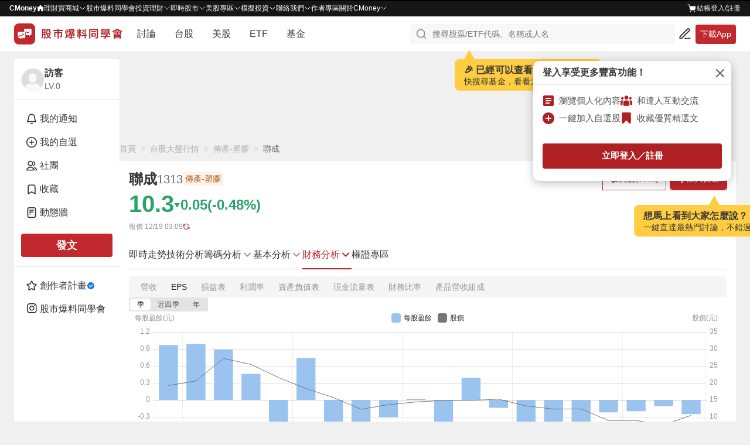

--- FILE ---
content_type: text/html; charset=utf-8
request_url: https://www.cmoney.tw/forum/stock/1313?s=eps
body_size: 210631
content:
<!doctype html>
<html data-n-head-ssr lang="zh-Hant-TW" >
  <head >
    <title>聯成(1313)EPS查詢｜歷年每股盈餘與最新季報預估｜股市爆料同學會</title><meta  charset="utf-8"><meta  http-equiv="X-UA-Compatible" content="IE=edge, chrome=1"><meta  http-equiv="pragma" content="no-cache"><meta  name="viewport" content="width=device-width, initial-scale=1, user-scalable=no"><meta  data-hid="og:locale:alternate" property="og:locale:alternate" content="zh_TW"><meta  data-hid="og:site_name" property="og:site_name" content="CMoney 股市爆料同學會"><meta  data-hid="og:image" property="og:image" content="https://www.cmoney.tw/forum/download/images/og_image.png"><meta  data-hid="og:image:width" property="og:image:width" content="1200"><meta  data-hid="og:image:height" property="og:image:height" content="628"><meta  data-hid="fb:app_id" property="fb:app_id" content="1470439663099621"><meta  data-hid="twitter:image" name="twitter:image" content="https://www.cmoney.tw/forum/download/images/twitter_image.png"><meta  data-hid="twitter:card" name="twitter:card" content="summary_large_image"><meta  data-hid="robots" name="robots" content="index, follow, max-image-preview:large"><meta  data-hid="description" name="description" content="聯成(1313)-歷年每股盈餘(EPS)查詢，找聯成(1313)歷年年度EPS與每季每股盈餘(EPS)，就在CMoney股市爆料同學會。"><meta  data-hid="og:type" property="og:type" content="website"><meta  data-hid="og:url" property="og:url" content="https://www.cmoney.tw/forum/stock/1313?s=eps"><meta  data-hid="og:title" property="og:title" content="聯成(1313)EPS查詢｜歷年每股盈餘與最新季報預估｜股市爆料同學會"><meta  data-hid="og:description" property="og:description" content="聯成(1313)-歷年每股盈餘(EPS)查詢，找聯成(1313)歷年年度EPS與每季每股盈餘(EPS)，就在CMoney股市爆料同學會。"><meta  data-hid="twitter:title" name="twitter:title" content="聯成(1313)EPS查詢｜歷年每股盈餘與最新季報預估｜股市爆料同學會"><meta  data-hid="twitter:description" name="twitter:description" content="聯成(1313)-歷年每股盈餘(EPS)查詢，找聯成(1313)歷年年度EPS與每季每股盈餘(EPS)，就在CMoney股市爆料同學會。"><base href="/forum/"><link  rel="icon" type="image/x-icon" href="/forum/favicon.ico"><link  rel="preload" as="image" href="https://fsv.cmoney.tw/cmstatic/test/logo_text.4817bea.svg" fetchpriority="high"><link  data-hid="canonical" rel="canonical" href="https://www.cmoney.tw/forum/stock/1313?s=eps"><script  async src="https://securepubads.g.doubleclick.net/tag/js/gpt.js"></script><script  data-hid="gtm-script">window['dataLayer']=[];if(!window._gtm_init){window._gtm_init=1;(function(w,n,d,m,e,p){w[d]=(w[d]==1||n[d]=='yes'||n[d]==1||n[m]==1||(w[e]&&w[e][p]&&w[e][p]()))?1:0})(window,navigator,'doNotTrack','msDoNotTrack','external','msTrackingProtectionEnabled');(function(w,d,s,l,x,y){w[x]={};w._gtm_inject=function(i){if(w.doNotTrack||w[x][i])return;w[x][i]=1;w[l]=w[l]||[];w[l].push({'gtm.start':new Date().getTime(),event:'gtm.js'});var f=d.getElementsByTagName(s)[0],j=d.createElement(s);j.defer=true;j.src='https://www.googletagmanager.com/gtm.js?id='+i;f.parentNode.insertBefore(j,f);};w[y]('GTM-MBDXQ96')})(window,document,'script','dataLayer','_gtm_ids','_gtm_inject')};["GTM-WL9DBV3"].forEach(function(i){window._gtm_inject(i)})</script><script  data-hid="nuxt-jsonld-d6a0d57" type="application/ld+json">[{"@context":"https://schema.org","@type":"BreadcrumbList","itemListElement":[{"@type":"ListItem","position":1,"item":{"@id":"https://www.cmoney.tw/forum","name":"首頁"}},{"@type":"ListItem","position":2,"item":{"@id":"https://www.cmoney.tw/forum/stock","name":"台股大盤行情"}},{"@type":"ListItem","position":3,"item":{"@id":"https://www.cmoney.tw/forum/category/C13010","name":"傳產-塑膠"}},{"@type":"ListItem","position":4,"item":{"@id":"https://www.cmoney.tw/forum/stock/1313","name":"聯成"}},{"@type":"ListItem","position":5,"item":{"@id":"https://www.cmoney.tw/forum/stock/1313?s=revenue","name":"財務分析"}},{"@type":"ListItem","position":6,"item":{"@id":"https://www.cmoney.tw/forum/stock/1313?s=eps","name":"EPS"}}]},{"@context":"https://schema.org","@type":"WebPage","@id":"https://www.cmoney.tw/forum/stock/1313?s=eps","name":"聯成(1313)EPS查詢｜歷年每股盈餘與最新季報預估｜股市爆料同學會","dateModified":"2025-12-15T16:00:00.000Z","publisher":{"@type":"Organization","url":"https://www.cmoney.tw/forum","name":"CMoney 股市爆料同學會","description":"股市爆料同學會是台灣最熱門的股市社群平台，提供即時股價查詢、三大法人買賣超、個股技術線圖、EPS、本益比、融資融券等完整台股、美股、ETF、基金資訊。用戶可參與熱門股票討論、閱讀專家分析文章，並透過社群訊號掌握飆股趨勢。"},"about":{"@type":"Corporation","@id":"https://www.cmoney.tw/forum/stock/1313?s=eps#entity","name":"聯成","tickerSymbol":"1313"}}]</script><link rel="modulepreload" href="/forum/_nuxt/944a124.modern.js" as="script"><link rel="modulepreload" href="/forum/_nuxt/74.eb63194c8782ef9b2a12.js" as="script"><link rel="modulepreload" href="/forum/_nuxt/76.8495f2eb60638c3b8298.js" as="script"><link rel="modulepreload" href="/forum/_nuxt/75.f8670f6d6ec512144fba.js" as="script"><link rel="modulepreload" href="/forum/_nuxt/258.99e6e202f81d57111b1c.js" as="script"><link rel="modulepreload" href="/forum/_nuxt/263.66f5310b917e08435bfa.js" as="script"><link rel="modulepreload" href="/forum/_nuxt/249.942fdbd4a297ba030e6f.js" as="script"><link rel="modulepreload" href="/forum/_nuxt/254.7f1f0b61cf51a4c065d1.js" as="script"><link rel="modulepreload" href="/forum/_nuxt/262.650b2e6fe97691ffc805.js" as="script"><link rel="modulepreload" href="/forum/_nuxt/255.7caafc3cdcbfdb25c91d.js" as="script"><link rel="modulepreload" href="/forum/_nuxt/257.114200f6501f592c3ccf.js" as="script"><link rel="modulepreload" href="/forum/_nuxt/252.1e85501fa3f31149426b.js" as="script"><link rel="modulepreload" href="/forum/_nuxt/251.d49a44d913e3efd73825.js" as="script"><link rel="modulepreload" href="/forum/_nuxt/250.a7e2453e556d32339bfc.js" as="script"><link rel="modulepreload" href="/forum/_nuxt/253.1e97893b76fbb8c9c04c.js" as="script"><link rel="modulepreload" href="/forum/_nuxt/256.61d39e04254cc755aa86.js" as="script"><link rel="modulepreload" href="/forum/_nuxt/248.eef5b06dd7d4066a4b73.js" as="script"><link rel="modulepreload" href="/forum/_nuxt/247.b1e944080043c15ebc8d.js" as="script"><link rel="modulepreload" href="/forum/_nuxt/261.c49735a9b5da8fa5ced3.js" as="script"><link rel="modulepreload" href="/forum/_nuxt/259.053117220d18a7c83f0d.js" as="script"><link rel="modulepreload" href="/forum/_nuxt/260.2520f5b317fb62c43a10.js" as="script"><link rel="modulepreload" href="/forum/_nuxt/72.049f9ad58c9649bc075c.js" as="script"><link rel="modulepreload" href="/forum/_nuxt/73.e7642968c71799a03156.js" as="script"><link rel="modulepreload" href="/forum/_nuxt/57.5c18b2ac347bec3db103.js" as="script"><link rel="modulepreload" href="/forum/_nuxt/58.5167379c85d6a1725efd.js" as="script"><link rel="modulepreload" href="/forum/_nuxt/71.93bb7265111747375f24.js" as="script"><link rel="modulepreload" href="/forum/_nuxt/63.fd69c76bbe495a360e31.js" as="script"><link rel="modulepreload" href="/forum/_nuxt/60.1c2856786d4bfa942e7b.js" as="script"><link rel="modulepreload" href="/forum/_nuxt/62.7b09f3353091de8635fe.js" as="script"><link rel="modulepreload" href="/forum/_nuxt/65.21e90171458179577926.js" as="script"><link rel="modulepreload" href="/forum/_nuxt/70.a01e9dab5c2cfea9de56.js" as="script"><link rel="modulepreload" href="/forum/_nuxt/61.7c944a18f649518b1772.js" as="script"><link rel="modulepreload" href="/forum/_nuxt/67.5c2a05a06c52f8c7d2ba.js" as="script"><link rel="modulepreload" href="/forum/_nuxt/56.144d84f6424e860f1196.js" as="script"><link rel="modulepreload" href="/forum/_nuxt/66.c4cbea3edcbaa7ca707e.js" as="script"><link rel="modulepreload" href="/forum/_nuxt/68.f7b4bb2eca5a52b035a8.js" as="script"><link rel="modulepreload" href="/forum/_nuxt/59.d4efe6a2c3893565fbd4.js" as="script"><link rel="modulepreload" href="/forum/_nuxt/64.35f3a5cc6ce4d7160b3c.js" as="script"><link rel="modulepreload" href="/forum/_nuxt/69.de54ad66ae3709eb0d05.js" as="script"><link rel="modulepreload" href="/forum/_nuxt/194.86a8efacf93a45d20017.js" as="script"><link rel="modulepreload" href="/forum/_nuxt/0.34852f613c99b3a77059.js" as="script"><link rel="modulepreload" href="/forum/_nuxt/191.4633411c50e3a3a08e7c.js" as="script"><link rel="modulepreload" href="/forum/_nuxt/310.448b7242b40a8b2cdccf.js" as="script"><link rel="modulepreload" href="/forum/_nuxt/304.c37a6f67f658360f4753.js" as="script"><link rel="modulepreload" href="/forum/_nuxt/329.8f7d0b78b3079dc50902.js" as="script"><style data-vue-ssr-id="3c6320f4:0 5ff7555a:0 4d5fb11e:0 3ec21cfa:0 4d2a1b18:0 ad14f298:0 580e9696:0 4ba6755a:0 d2f51348:0 a8df3b2e:0 7109f75f:0 cc70641a:0 0ef66225:0 281cb558:0 a61b7c94:0 46f2d92c:0 902ec80c:0 f6b035ac:0 6d6b1cf8:0 52aa1d24:0 160878f9:0 cbcad71a:0 214c5227:0 ee853d40:0 d6dc2614:0 2907c289:0 1ad363d7:0 88f15136:0 8b73f0a0:0 47d60bda:0 450e199d:0 6a5fb3b2:0 da45cfd8:0 5c398296:0 0e9a08fe:0 13809406:0 3dbbc812:0 e899efce:0 a710bc72:0 c5072e20:0 9d424cdc:0 1f6a82c8:0 65fd6c20:0 e9001a68:0 0d6c88fb:0 0fadc336:0 4311cac1:0 2e4208e5:0 51db655a:0 67f97ff6:0 44d73a06:0 efb5ea84:0 aa2c14c8:0 7a0d0312:0 0da72b01:0 36078cfa:0 24a8ad60:0 22ac8b0e:0 fc57ca86:0 503184b3:0 0cfbabee:0 27d35300:0 08c00a4a:0 8b2ff496:0 a58f8de4:0 6e4faa0b:0 2ebfedfe:0 2c8d64ac:0">/* http://meyerweb.com/eric/tools/css/reset/ 
   v2.0 | 20110126
   License: none (public domain)
*/

html,
body,
div,
span,
applet,
object,
iframe,
h1,
h2,
h3,
h4,
h5,
h6,
p,
blockquote,
pre,
a,
abbr,
acronym,
address,
big,
cite,
code,
del,
dfn,
em,
img,
ins,
kbd,
q,
s,
samp,
small,
strike,
strong,
sub,
sup,
tt,
var,
b,
u,
i,
center,
dl,
dt,
dd,
ol,
ul,
li,
fieldset,
form,
label,
legend,
table,
caption,
tbody,
tfoot,
thead,
tr,
th,
td,
article,
aside,
canvas,
details,
embed,
figure,
figcaption,
footer,
header,
hgroup,
menu,
nav,
output,
ruby,
section,
summary,
time,
mark,
audio,
video {
  margin: 0;
  padding: 0;
  border: 0;
  font-size: 100%;
  font: inherit;
  vertical-align: baseline;
}


/* HTML5 display-role reset for older browsers */

article,
aside,
details,
figcaption,
figure,
footer,
header,
hgroup,
menu,
nav,
section {
  display: block;
}

body {
  line-height: 1;
}

ol,
ul {
  list-style: none;
}

blockquote,
q {
  quotes: none;
}

blockquote:before,
blockquote:after,
q:before,
q:after {
  content: '';
  content: none;
}

table {
  border-collapse: collapse;
  border-spacing: 0;
}

/* 移除 Safari 和其他基於 WebKit 的瀏覽器中的默認箭頭 */
summary::-webkit-details-marker {
  display: none;
}

/* 移除 Firefox 中的默認箭頭 */
summary::marker {
  display: none;
}

.shadow-1{box-shadow:0 0 0 1px rgba(38,38,38,.05),0 1px 3px 0 rgba(38,38,38,.15)}.shadow-2{box-shadow:0 1px 0 0 rgba(38,38,38,.05)}.shadow-3{box-shadow:0 1px 2px 0 rgba(38,38,38,.15),0 0 5px 0 rgba(38,38,38,.05)}.shadow-4{box-shadow:0 2px 10px 0 rgba(38,38,38,.1),0 0 2px 0 rgba(38,38,38,.2)}.shadow-5{box-shadow:0 26px 80px 0 rgba(38,38,38,.2),0 0px 1px 0 rgba(38,38,38,.2)}*,*::before,*::after{box-sizing:border-box}body{margin:0;background-color:#f0f0f0;height:-webkit-fill-available}.container{min-width:0}.container-sidebar{position:relative;flex-shrink:0;z-index:3}.mx-auto{margin:0 auto}.my-auto{margin:auto 0}.pointer{cursor:pointer}.events-none{pointer-events:none}.events-all{pointer-events:all}.preview{max-width:85vw;max-height:85vh;object-fit:contain}.clearfix::after{content:"";display:block;clear:both}.file{display:none}.search{border:none;outline:none;-webkit-appearance:textfield}.search::-webkit-search-cancel-button{-webkit-appearance:none}.search::-ms-clear{display:none}.select{border:none;outline:none}.scrollbar-invisible{scrollbar-width:none}.scrollbar{scrollbar-width:thin}.scrollbar-invisible::-webkit-scrollbar{width:0px;height:0px}.scrollbar::-webkit-scrollbar{width:6px;height:6px}.scrollbar::-webkit-scrollbar-thumb{background-color:#d4d4d4;border-radius:10px}.text-underline{text-decoration:underline !important}.cursor-default{cursor:default}.cursor-pointer{cursor:pointer}@media screen and (max-width: 1200px){.container-out{width:100%}.container-info{display:none}}@media screen and (max-width: 960px){.container-sidebar{display:none}}@media screen and (max-width: 768px){.container{width:100%}.preview{max-width:100%;max-height:100%}}
@charset "utf-8";
.img {
    width: 100%;
    height: 100%;
}

.img-base {
    display: inline-block;
}

.img-res {
    vertical-align: top;
}

.img-cover {
    object-fit: cover;
}

.img-contain {
    object-fit: contain;
}

.img-top {
    object-position: top;
}
.img-auto-h {
    height: auto;
}

.img-left {
    object-position: left;
}

.img-center {
    object-position: center;
}

.shadow-1{box-shadow:0 0 0 1px rgba(38,38,38,.05),0 1px 3px 0 rgba(38,38,38,.15)}.shadow-2{box-shadow:0 1px 0 0 rgba(38,38,38,.05)}.shadow-3{box-shadow:0 1px 2px 0 rgba(38,38,38,.15),0 0 5px 0 rgba(38,38,38,.05)}.shadow-4{box-shadow:0 2px 10px 0 rgba(38,38,38,.1),0 0 2px 0 rgba(38,38,38,.2)}.shadow-5{box-shadow:0 26px 80px 0 rgba(38,38,38,.2),0 0px 1px 0 rgba(38,38,38,.2)}.btn{display:inline-block;margin:0;padding:0;font-size:1em;background-color:rgba(0,0,0,0);border:none;outline:none;text-decoration:none;cursor:pointer;user-select:none;-webkit-touch-callout:none;border-radius:4px}.btn-sm{padding:4px 12px;font-size:14px;font-weight:600;line-height:20px;letter-spacing:.2px}.btn-md{padding:8px 12px;font-size:14px;font-weight:600;line-height:20px;letter-spacing:.2px}.btn-lg{padding:8px 12px;font-size:16px;font-weight:600;line-height:24px;letter-spacing:.2px}.btn-outline{outline-width:1px;outline-style:solid}.btn-outline--primary{outline-color:#c2292e}.btn-outline--darkCancel{outline-color:#b0b0b0}.btn-outline--lightCancel{outline-color:#d4d4d4}.btn-primary{background-color:#ae2024}.btn-primary:hover{background-color:#9d1d20}.btn-primary:active{background-color:#8b1a1d}.btn-primary-active{background-color:#8b1a1d !important}.btn-primary-move{background-color:#ae2024}.btn-primary-move:hover{background-color:#ae2024}.btn-primary-move:active{background-color:#8b1a1d}.btn-primary-move-active{background-color:#8b1a1d !important}.btn-primary-effect{background-color:#ae2024}.btn-primary-effect:hover{background-color:#9d1d20}.btn-primary-effect:active{background-color:#8b1a1d}.btn-primary-effect-active{background-color:#8b1a1d !important}.btn-primary-action{background-color:#ce2f34}.btn-primary-action:hover{background-color:#d34448}.btn-primary-action:active{background-color:#b92a2f}.btn-primary-action-active{background-color:#b92a2f !important}.btn-secondary{background-color:#b0b0b0}.btn-secondary:hover{background-color:#d4d4d4}.btn-secondary:active{background-color:#8f8f8f}.btn-secondary-active{background-color:#8f8f8f !important}.btn-secondary-100{background:linear-gradient(#f2f2f2, #ddd)}.btn-secondary-100:hover{background:linear-gradient(#ddd, #f2f2f2)}.btn-secondary-100:active{background:linear-gradient(#ddd, #f2f2f2)}.btn-secondary-100-active{background:#ddd !important}.btn-secondary-200{background-color:#efefef}.btn-secondary-200:hover{background-color:#fff}.btn-secondary-200:active{background-color:#fff}.btn-secondary-200-active{background-color:#fff !important}.btn-success{background-color:#2aa369}@media(hover: hover){.btn-success:hover{background-color:#25905c}}.btn-success:active{background-color:#207d50}.btn-success-secondary{background-color:#216a7a}@media(hover: hover){.btn-success-secondary:hover{background-color:#377987}}.btn-success-secondary:active{background-color:#1e5f6e}.btn-success-active{background-color:#1e5f6e !important}.btn-white{background-color:#fff}.btn-white:hover{background-color:#f0f0f0}.btn-white:active{background-color:#e5e5e5}.btn-white-active{background-color:#e5e5e5 !important}.btn-white-disabled{background-color:#fff}.btn-light{background-color:#f0f0f0}.btn-light:hover{background-color:#e5e5e5}.btn-light:active{background-color:#d4d4d4}.btn-light-active{background-color:#d4d4d4 !important}.btn-light-500{background-color:#f0f0f0}.btn-light-500:hover{background-color:#ddd}.btn-light-500:active{background-color:#bbb}.btn-light-500-active{background-color:#bbb !important}.btn-industry{background-color:#fff}@media(hover: hover){.btn-industry:hover{background-color:#ffebeb}}.btn-industry:active{background-color:#ffe1e1}.btn-industry-selected{background-color:#ffebeb}@media(hover: hover){.btn-industry-selected:hover{background-color:#ffe1e1}}.btn-muted{background-color:#fff}.btn-muted:hover{background-color:#f8f8f8}.btn-muted:active{background-color:#f0f0f0}.btn-muted-active{background-color:#f0f0f0 !important}.btn-muted-100-active{background-color:#ffe1e1 !important}.btn-warning{background-color:#fff}.btn-warning:hover{background-color:#fffdf0}.btn-warning:active{background-color:#fffdf0}.btn-warning-active{background-color:#fffdf0 !important}.btn-warning-200{background:linear-gradient(#ff0, #f90)}.btn-warning-200:hover{background:linear-gradient(#f90, #ff0)}.btn-warning-200:active{background:linear-gradient(#f90, #ff0)}.btn-warning-200-active{background:linear-gradient(#f90, #ff0) !important}.btn-dark{background-color:#414141}.btn-dark:hover{background-color:#222}.btn-dark:active{background-color:#222}.btn-dark-active{background-color:#222}.btn-info-active{background-color:#d4f2ff !important}.btn-danger{background-color:#fff}.btn-danger:hover{background-color:#ae2024}.btn-danger:active{background-color:#ae2024}.btn-danger-active{background-color:#ae2024}
@charset "utf-8";
.link {
  display: inline-block;
  padding: 0;
  font-size: 1em;
  text-decoration: none;
  background-color: transparent;
  border: none;
  outline: none;
  cursor: pointer;
  user-select: none;
  -webkit-touch-callout: none;
}

.link-primary {
  color: #ae2024;
}

@media (hover: hover) {
  .link-primary:hover {
    color: #9d1d20;
  }
}

.link-primary:active {
  color: #9d1d20;
}

.link-primary-active {
  color: #9d1d20;
}

.link-secondary-100 {
  color: #666;
}

.link-secondary-100:hover {
  color: #cf1e23;
}

.link-secondary-100:active {
  color: #cf1e23;
}

.link-secondary-100-active {
  color: #cf1e23;
}

.link-secondary-100-disabled {
  color: #666;
}

.link-info {
  color: #216a7a;
}

.link-info:hover {
  color: #c2292e;
}

.link-info:active {
  color: #c2292e;
}

.link-info-active {
  color: #c2292e !important;
}

.link-cancel {
  color: #cdcdcd;
}

.link-cancel:hover {
  color: #fff;
}

.link-cancel:active {
  color: #fff;
}

.link-cancel-active {
  color: #fff !important;
}

.link-danger {
  color: #990000;
}

.link-danger:hover {
  color: #cf1e23;
}

.link-danger:active {
  color: #cf1e23;
}

.link-danger-active {
  color: #cf1e23 !important;
}

.link-danger-200 {
  color: #fc9;
}

.link-danger-200:hover {
  color: #fff;
}

.link-danger-200:active {
  color: #fff;
}

.link-danger-200-active {
  color: #fff !important;
}

@charset "utf-8";

.border-none {
  border: none;
}

.border-1 {
  border: 1px solid #e5e5e5;
}

.border-top-1 {
  border-top: 1px solid #e5e5e5;
}

.border-right-1 {
  border-right: 1px solid #e5e5e5;
}

.border-bottom-1 {
  border-bottom: 1px solid #e5e5e5;
}

.border-left-1 {
  border-left: 1px solid #e5e5e5;
}

.border-radius-0 {
  border-radius: 0;
}

.border-radius-top-0 {
  border-top-left-radius: 0;
  border-top-right-radius: 0;
}

.border-radius-right-0 {
  border-top-right-radius: 0;
  border-bottom-right-radius: 0;
}

.border-radius-bottom-0 {
  border-bottom-right-radius: 0;
  border-bottom-left-radius: 0;
}

.border-radius-left-0 {
  border-top-left-radius: 0;
  border-bottom-left-radius: 0;
}

.border-radius-1 {
  border-radius: 3px;
}

.border-radius-top-1 {
  border-top-left-radius: 3px;
  border-top-right-radius: 3px;
}

.border-radius-right-1 {
  border-top-right-radius: 3px;
  border-bottom-right-radius: 3px;
}

.border-radius-bottom-1 {
  border-bottom-right-radius: 3px;
  border-bottom-left-radius: 3px;
}

.border-radius-left-1 {
  border-top-left-radius: 3px;
  border-bottom-left-radius: 3px;
}

.border-primary {
  border-color: #ae2024;
}

.shadow-1{box-shadow:0 0 0 1px rgba(38,38,38,.05),0 1px 3px 0 rgba(38,38,38,.15)}.shadow-2{box-shadow:0 1px 0 0 rgba(38,38,38,.05)}.shadow-3{box-shadow:0 1px 2px 0 rgba(38,38,38,.15),0 0 5px 0 rgba(38,38,38,.05)}.shadow-4{box-shadow:0 2px 10px 0 rgba(38,38,38,.1),0 0 2px 0 rgba(38,38,38,.2)}.shadow-5{box-shadow:0 26px 80px 0 rgba(38,38,38,.2),0 0px 1px 0 rgba(38,38,38,.2)}.line-clamp{overflow:hidden;text-overflow:ellipsis}.line-clamp-1{white-space:nowrap;word-break:break-all}.line-clamp-2{white-space:normal;display:-webkit-box;-webkit-box-orient:vertical;-webkit-line-clamp:2}.line-clamp-3{white-space:normal;display:-webkit-box;-webkit-box-orient:vertical;-webkit-line-clamp:3}.line-clamp-4{white-space:normal;display:-webkit-box;-webkit-box-orient:vertical;-webkit-line-clamp:4}.line-clamp-5{white-space:normal;display:-webkit-box;-webkit-box-orient:vertical;-webkit-line-clamp:5}.line-clamp-6{white-space:normal;display:-webkit-box;-webkit-box-orient:vertical;-webkit-line-clamp:6}.line-clamp-7{white-space:normal;display:-webkit-box;-webkit-box-orient:vertical;-webkit-line-clamp:7}.line-clamp-8{white-space:normal;display:-webkit-box;-webkit-box-orient:vertical;-webkit-line-clamp:8}.line-clamp-9{white-space:normal;display:-webkit-box;-webkit-box-orient:vertical;-webkit-line-clamp:9}.text-left{text-align:left}.text-center{text-align:center}.text-right{text-align:right}
.shadow-1{box-shadow:0 0 0 1px rgba(38,38,38,.05),0 1px 3px 0 rgba(38,38,38,.15)}.shadow-2{box-shadow:0 1px 0 0 rgba(38,38,38,.05)}.shadow-3{box-shadow:0 1px 2px 0 rgba(38,38,38,.15),0 0 5px 0 rgba(38,38,38,.05)}.shadow-4{box-shadow:0 2px 10px 0 rgba(38,38,38,.1),0 0 2px 0 rgba(38,38,38,.2)}.shadow-5{box-shadow:0 26px 80px 0 rgba(38,38,38,.2),0 0px 1px 0 rgba(38,38,38,.2)}.text-primary{color:#c2292e}.bg-primary{background-color:#c2292e}.text-secondary{color:#216a7a}.text-peace{color:#2b96f5}.bg-peace{background-color:#2b96f5}.text-danger{color:#f64348}.bg-danger{background-color:#f64348}.text-success{color:#2aa369}.bg-success{background-color:#2aa369}.text-warning{color:#ffae2a}.bg-warning{background-color:#ffae2a}.text-royal{color:#c49155}.bg-royal{background-color:#c49155}.text-ground{color:#9c7231}.bg-ground{background-color:#9c7231}.text-light{color:#fff}.bg-light{background-color:#fff}.bg-light-gradient{background:linear-gradient(#fff, #eee)}.text-cancel{color:#414141}.bg-cancel{background-color:#414141}.text-dark{color:#000}.bg-dark{background-color:#000}.bg-violet{background-color:#7820ae}.text-primary-200{color:#ce2f34}.bg-primary-200{background-color:#ce2f34}.text-primary-300{color:#c2292e}.bg-primary-300{background-color:#c2292e}.text-primary-500{color:#e21e28}.bg-primary-500{background-color:#e21e28}.text-primary-600{color:#900}.bg-primary-600{background-color:#900}.text-primary-700{color:#9d1d20}.bg-primary-700{background-color:#9d1d20}.text-primary-900{color:#4d0000}.bg-primary-900{background-color:#4d0000}.text-peace-50{color:#fffcf0}.bg-peace-50{background-color:#fffcf0}.text-peace-100{color:#e1eefb}.bg-peace-100{background-color:#e1eefb}.text-peace-300{color:#6fceff}.bg-peace-300{background-color:#6fceff}.text-peace-700{color:#0080ed}.bg-peace-700{background-color:#0080ed}.text-peace-800{color:#29abe2}.bg-peace-800{background-color:#29abe2}.text-danger-100{color:#fff1d2}.bg-danger-100{background-color:#fff1d2}.text-danger-150{color:#f8c9cb}.bg-danger-150{background-color:#f8c9cb}.text-danger-200{color:#ffebeb}.bg-danger-200{background-color:#ffebeb}.text-danger-light{color:#ffe1e1}.bg-danger-light{background-color:#ffe1e1}.text-danger-300{color:#ff1800}.bg-danger-300{background-color:#ff1800}.text-danger-400{color:red}.bg-danger-400{background-color:red}.text-success-300{color:#bcff93}.bg-success-300{background-color:#bcff93}.text-success-500{color:#16a170}.bg-success-500{background-color:#16a170}.text-success-600{color:#1b9e6e}.bg-success-600{background-color:#1b9e6e}.text-violet-100{color:#ead4f7}.bg-violet-100{background-color:#ead4f7}.text-ground-100{color:#ffefd3}.bg-ground-100{background-color:#ffefd3}.bg-ground-mix{background:#ffefd3 linear-gradient(#ff1800, #bcff93)}.text-ground-700{color:#85600f}.bg-ground-700{background-color:#85600f}.bg-ground-mix{background:#85600f linear-gradient(#ff1800, #bcff93)}.text-cancel-100{color:#f5f5f5}.bg-cancel-100{background-color:#f5f5f5}.text-cancel-300{color:#eee}.bg-cancel-300{background-color:#eee}.text-cancel-400{color:#cdcdcd}.bg-cancel-400{background-color:#cdcdcd}.text-cancel-500{color:#757575}.bg-cancel-500{background-color:#757575}.text-dark-50{color:#f8f8f8}.bg-dark-50{background-color:#f8f8f8}.text-dark-100{color:#f0f0f0}.bg-dark-100{background-color:#f0f0f0}.text-dark-150{color:#f9f9f9}.bg-dark-150{background-color:#f9f9f9}.text-dark-200{color:#e5e5e5}.bg-dark-200{background-color:#e5e5e5}.text-dark-300{color:#d4d4d4}.bg-dark-300{background-color:#d4d4d4}.text-dark-400{color:#b0b0b0}.bg-dark-400{background-color:#b0b0b0}.text-dark-500{color:#8f8f8f}.bg-dark-500{background-color:#8f8f8f}.text-dark-550{color:#959595}.bg-dark-550{background-color:#959595}.text-dark-600{color:#676767}.bg-dark-600{background-color:#676767}.text-dark-700{color:#545454}.bg-dark-700{background-color:#545454}.text-dark-750{color:#595959}.bg-dark-750{background-color:#595959}.text-dark-800{color:#363636}.bg-dark-800{background-color:#363636}.text-dark-850{color:#262626}.bg-dark-850{background-color:#262626}.text-dark-900{color:#161616}.bg-dark-900{background-color:#161616}.text-functional-white_text{color:#fff}.bg-functional-white_text{background-color:#fff}.text-functional-toast_action{color:#f9a8aa}.bg-functional-toast_action{background-color:#f9a8aa}.text-functional-rise{color:#e21e28}.bg-functional-rise{background-color:#e21e28}.text-functional-fall{color:#2aa369}.bg-functional-fall{background-color:#2aa369}.bg-transparent{background:rgba(0,0,0,0)}.bg-transparent-100{background-color:rgba(0,0,0,.4)}.stockPriceBg{padding-left:4px;padding-right:4px;border-radius:4px}
.shadow-1{box-shadow:0 0 0 1px rgba(38,38,38,.05),0 1px 3px 0 rgba(38,38,38,.15)}.shadow-2{box-shadow:0 1px 0 0 rgba(38,38,38,.05)}.shadow-3{box-shadow:0 1px 2px 0 rgba(38,38,38,.15),0 0 5px 0 rgba(38,38,38,.05)}.shadow-4{box-shadow:0 2px 10px 0 rgba(38,38,38,.1),0 0 2px 0 rgba(38,38,38,.2)}.shadow-5{box-shadow:0 26px 80px 0 rgba(38,38,38,.2),0 0px 1px 0 rgba(38,38,38,.2)}.layout-wrapper{display:flex;justify-content:center;gap:12px;width:calc(1279px + 1px);padding-left:20px;padding-right:20px}@media screen and (max-width: 1279px){.layout-wrapper{width:100%;padding-left:inherit;padding-right:inherit}}.layout-aside{width:180px}@media screen and (max-width: 960px){.layout-aside{display:none}}.layout-main{width:calc(100% - 180px - 12px)}@media screen and (max-width: 960px){.layout-main{width:calc(717px + 1px)}}@media screen and (max-width: 717px){.layout-main{width:calc(374px + 1px)}}@media screen and (max-width: 374px){.layout-main{width:100%}}
.shadow-1{box-shadow:0 0 0 1px rgba(38,38,38,.05),0 1px 3px 0 rgba(38,38,38,.15)}.shadow-2{box-shadow:0 1px 0 0 rgba(38,38,38,.05)}.shadow-3{box-shadow:0 1px 2px 0 rgba(38,38,38,.15),0 0 5px 0 rgba(38,38,38,.05)}.shadow-4{box-shadow:0 2px 10px 0 rgba(38,38,38,.1),0 0 2px 0 rgba(38,38,38,.2)}.shadow-5{box-shadow:0 26px 80px 0 rgba(38,38,38,.2),0 0px 1px 0 rgba(38,38,38,.2)}.flex{display:flex}.flex-col{flex-direction:column}.flex-col-reverse{flex-direction:column-reverse}.flex-row{flex-direction:row}.flex-row-reverse{flex-direction:row-reverse}.flex-wrap{flex-wrap:wrap}.flex-nowrap{flex-wrap:nowrap}.flex>.flex-none{flex:none}.flex>.flex-1{flex:1 1 0%}.flex>.flex-auto{flex:1 1 auto}.flex>.flex-stretch{flex:1 0 auto}.flex>.flex-dividend{flex:0 1 50%}.flex>.flex-full{flex:1 0 100%}.flex>.grow-none{flex-grow:0}.flex>.grow-1{flex-grow:1}.flex>.shrink-none{flex-shrink:0}.flex>.shrink-1{flex-shrink:1}.flex>.order-1{order:1}.flex>.order-2{order:2}.flex>.order-3{order:3}.flex>.order-4{order:4}.flex.justify-between{justify-content:space-between}.flex.justify-around{justify-content:space-around}.flex.justify-center{justify-content:center}.flex.justify-end{justify-content:flex-end}.flex.justify-start{justify-content:flex-start}.flex.items-center{align-items:center}.flex.items-end{align-items:flex-end}.flex.items-start{align-items:flex-start}.flex.gap-0{gap:0}.flex.gap-col-0{column-gap:0}.flex.gap-row-0{row-gap:0}.flex.gap-1{gap:2px}.flex.gap-col-1{column-gap:2px}.flex.gap-row-1{row-gap:2px}.flex.gap-2{gap:4px}.flex.gap-col-2{column-gap:4px}.flex.gap-row-2{row-gap:4px}.flex.gap-3{gap:6px}.flex.gap-col-3{column-gap:6px}.flex.gap-row-3{row-gap:6px}.flex.gap-4{gap:8px}.flex.gap-col-4{column-gap:8px}.flex.gap-row-4{row-gap:8px}.flex.gap-5{gap:10px}.flex.gap-col-5{column-gap:10px}.flex.gap-row-5{row-gap:10px}.flex.gap-6{gap:12px}.flex.gap-col-6{column-gap:12px}.flex.gap-row-6{row-gap:12px}.flex.gap-7{gap:14px}.flex.gap-col-7{column-gap:14px}.flex.gap-row-7{row-gap:14px}.flex.gap-8{gap:16px}.flex.gap-col-8{column-gap:16px}.flex.gap-row-8{row-gap:16px}.flex.gap-9{gap:18px}.flex.gap-col-9{column-gap:18px}.flex.gap-row-9{row-gap:18px}.flex.gap-10{gap:20px}.flex.gap-col-10{column-gap:20px}.flex.gap-row-10{row-gap:20px}.flex.gap-11{gap:22px}.flex.gap-col-11{column-gap:22px}.flex.gap-row-11{row-gap:22px}.flex.gap-12{gap:24px}.flex.gap-col-12{column-gap:24px}.flex.gap-row-12{row-gap:24px}.flex.gap-13{gap:26px}.flex.gap-col-13{column-gap:26px}.flex.gap-row-13{row-gap:26px}.flex.gap-14{gap:28px}.flex.gap-col-14{column-gap:28px}.flex.gap-row-14{row-gap:28px}.flex.gap-15{gap:30px}.flex.gap-col-15{column-gap:30px}.flex.gap-row-15{row-gap:30px}.flex.gap-16{gap:32px}.flex.gap-col-16{column-gap:32px}.flex.gap-row-16{row-gap:32px}.flex.gap-17{gap:34px}.flex.gap-col-17{column-gap:34px}.flex.gap-row-17{row-gap:34px}.flex.gap-18{gap:36px}.flex.gap-col-18{column-gap:36px}.flex.gap-row-18{row-gap:36px}.flex.gap-19{gap:38px}.flex.gap-col-19{column-gap:38px}.flex.gap-row-19{row-gap:38px}.flex.gap-20{gap:40px}.flex.gap-col-20{column-gap:40px}.flex.gap-row-20{row-gap:40px}.flex.gap-21{gap:42px}.flex.gap-col-21{column-gap:42px}.flex.gap-row-21{row-gap:42px}.flex.gap-22{gap:44px}.flex.gap-col-22{column-gap:44px}.flex.gap-row-22{row-gap:44px}.flex.gap-23{gap:46px}.flex.gap-col-23{column-gap:46px}.flex.gap-row-23{row-gap:46px}.flex.gap-24{gap:48px}.flex.gap-col-24{column-gap:48px}.flex.gap-row-24{row-gap:48px}.flex.gap-25{gap:50px}.flex.gap-col-25{column-gap:50px}.flex.gap-row-25{row-gap:50px}.flex.gap-26{gap:52px}.flex.gap-col-26{column-gap:52px}.flex.gap-row-26{row-gap:52px}.flex.gap-27{gap:54px}.flex.gap-col-27{column-gap:54px}.flex.gap-row-27{row-gap:54px}.flex.gap-28{gap:56px}.flex.gap-col-28{column-gap:56px}.flex.gap-row-28{row-gap:56px}.flex.gap-29{gap:58px}.flex.gap-col-29{column-gap:58px}.flex.gap-row-29{row-gap:58px}.flex.gap-30{gap:60px}.flex.gap-col-30{column-gap:60px}.flex.gap-row-30{row-gap:60px}.flex.gap-31{gap:62px}.flex.gap-col-31{column-gap:62px}.flex.gap-row-31{row-gap:62px}
.shadow-1{box-shadow:0 0 0 1px rgba(38,38,38,.05),0 1px 3px 0 rgba(38,38,38,.15)}.shadow-2{box-shadow:0 1px 0 0 rgba(38,38,38,.05)}.shadow-3{box-shadow:0 1px 2px 0 rgba(38,38,38,.15),0 0 5px 0 rgba(38,38,38,.05)}.shadow-4{box-shadow:0 2px 10px 0 rgba(38,38,38,.1),0 0 2px 0 rgba(38,38,38,.2)}.shadow-5{box-shadow:0 26px 80px 0 rgba(38,38,38,.2),0 0px 1px 0 rgba(38,38,38,.2)}.messageModal{width:100%;height:100%;position:fixed;z-index:5;top:0;left:0;display:flex;justify-content:center;align-items:center}.messageModal__area{display:flex;flex-direction:column;max-height:100%;min-height:0}.messageModal__body{position:absolute;display:flex;flex-direction:column;width:500px;box-shadow:0px 4px 16px rgba(0,0,0,.25);border-radius:10px}.messageModal__title{width:100%}.messageModal__nav{display:flex;justify-content:flex-start}.messageModal__btn+.messageModal__btn{margin-left:12px}.messageModal__close{position:absolute;top:8px;right:8px;padding:12px;border-radius:50%}.messageModal__img{width:16px;height:16px}.messageModal__main{display:flex;flex-direction:column;gap:12px;margin:0 4px;padding:12px 12px 16px;min-height:256px}.messageModal__character{display:flex;align-items:center}.messageModal__avator{width:40px;height:40px;border-radius:50%;overflow:hidden}.messageModal__avator+.messageModal__identity{margin-left:8px}.messageModal__name{padding:2.5px 0;font-size:.9375em}.messageModal__tagsWrap{display:flex;flex-wrap:wrap;align-items:center;gap:8px}.messageModal__prompt{font-size:1rem}.messageModal__content{padding-bottom:8%;overflow-y:overlay}.messageModal__content::-webkit-scrollbar{width:12px}.messageModal__content::-webkit-scrollbar-thumb{border:3px solid rgba(0,0,0,0);border-radius:8px;background-clip:content-box;background-color:#d9d9d9}.messageModal__content::-webkit-scrollbar-track{background-color:rgba(0,0,0,0)}.messageModal__primary{width:100%;height:29px;color:#363636;outline:none;border:none;resize:none;overflow:hidden;display:block;padding:0;line-height:1.5rem;font-size:1.5rem;font-weight:600}.messageModal__primary::placeholder{color:#d4d4d4}.messageModal__textarea{outline:none;border:none;resize:none;position:relative;padding-inline-start:0;padding-inline-end:0;width:100%;font-size:1.25rem;line-height:1.375rem;word-break:break-all;field-sizing:content;overflow:hidden}.messageModal__textarea::placeholder{color:#d4d4d4}.messageModal__titleContainer{margin-bottom:12px}.messageModal__picture,.messageModal__video{margin-top:12px}.messageModal__ogInfo{width:100%;position:relative}.messageModal__ogInfo>.messageModal__close{width:32px;height:32px;padding:8px}.messageModal__ogInfo>.messageModal__img{width:12px;height:12px}.messageModal__help{position:absolute;bottom:4px}.messageModal__operate{padding:15px 16px 16px;border-top:solid 1px #e5e5e5}.messageModal__features{display:flex;align-items:center;justify-content:space-between;margin-bottom:12px}.messageModal__edit{display:flex;flex-wrap:wrap;align-items:center;gap:8px}.messageModal__attach--title>.modalAttach>.modalAttach__btn{border-color:#d4d4d4;background-color:#f0f0f0}.messageModal__attach--title>.modalAttach>.modalAttach__btn>.modalAttach__text{color:#545454}.messageModal__word{font-size:.875em}.messageModal__submit{padding:8.5px 0;width:100%;font-size:1.25em;border-radius:22px}.messageModal__submit--disabled{cursor:default}.messageModal__submit--columnist{background-color:#bb861f}.messageModal__submit--columnist:hover{background-color:#aa7714}.messageModal__reminder{display:block;font-size:1rem;color:#b0b0b0;margin-top:2px}.messageModal__board{font-size:.75rem;line-height:1rem;padding:2px 4px;border:1px solid #d4d4d4;border-radius:4px}.messageModal .dialog__position{padding-top:5vh;padding-bottom:5vh;height:100%}.messageModal .dialog__content{display:flex;flex-direction:column;height:fit-content;max-height:100%}.messageModal .dialog__body{display:flex;flex-direction:column;height:fit-content}@media screen and (max-width: 500px),screen and (max-height: 712px){.messageModal__body{position:fixed;top:0;left:0;transform:none;width:100%;height:100%;border-radius:0}.messageModal__main{display:flex;flex-direction:column;gap:12px;flex-grow:1;min-height:auto;max-height:100%}.messageModal__search{flex-grow:1;height:100%}.messageModal__features{flex-direction:column;align-items:start;gap:12px}.messageModal__features+.messageModal__submit{margin-top:12px}.messageModal__reminder{color:#d4d4d4}.messageModal .dialog__position--fullScreen{padding-left:0 !important;padding-right:0 !important}}
.shadow-1{box-shadow:0 0 0 1px rgba(38,38,38,.05),0 1px 3px 0 rgba(38,38,38,.15)}.shadow-2{box-shadow:0 1px 0 0 rgba(38,38,38,.05)}.shadow-3{box-shadow:0 1px 2px 0 rgba(38,38,38,.15),0 0 5px 0 rgba(38,38,38,.05)}.shadow-4{box-shadow:0 2px 10px 0 rgba(38,38,38,.1),0 0 2px 0 rgba(38,38,38,.2)}.shadow-5{box-shadow:0 26px 80px 0 rgba(38,38,38,.2),0 0px 1px 0 rgba(38,38,38,.2)}.toolTipOperation__head,.toolTipOperation__buttonGroup{display:flex;gap:12px}.toolTipOperation__buttonGroup{flex-grow:1}.toolTipOperation__btn{display:flex;gap:4px;align-items:center;justify-content:center}.toolTipOperation__btn--link,.toolTipOperation__btn--relation{flex-grow:1}.toolTipOperation__btn--relation,.toolTipOperation__btn--subscribe{width:50%}.toolTipOperation__btn--subscribe{flex-shrink:0}.toolTipOperation__imgCntr{width:16px;height:16px}
.shadow-1{box-shadow:0 0 0 1px rgba(38,38,38,.05),0 1px 3px 0 rgba(38,38,38,.15)}.shadow-2{box-shadow:0 1px 0 0 rgba(38,38,38,.05)}.shadow-3{box-shadow:0 1px 2px 0 rgba(38,38,38,.15),0 0 5px 0 rgba(38,38,38,.05)}.shadow-4{box-shadow:0 2px 10px 0 rgba(38,38,38,.1),0 0 2px 0 rgba(38,38,38,.2)}.shadow-5{box-shadow:0 26px 80px 0 rgba(38,38,38,.2),0 0px 1px 0 rgba(38,38,38,.2)}.page__body{display:flex}@media screen and (max-width: 1200px){.page__body{justify-content:center}}@media screen and (max-width: 790px){.page__middle{margin:0}}.page__content+.page__content{margin-top:12px}@media screen and (max-width: 790px){.page__content+.page__content{margin-top:8px}}.page__article{margin-top:8px}.page__type{font-size:14px;line-height:19px}.page__section{border-radius:4px}@media screen and (max-width: 790px){.page__section{border-radius:0}}.page__section--none{box-shadow:none;border:none}.page__section--sticky{position:sticky;top:104px}.page__section+.page__section{margin-top:12px}@media screen and (max-width: 790px){.page__section+.page__section{margin-top:8px}}@media screen and (max-width: 767px){.page__caption{margin:0 16px}}.page__aside{padding:16px}.page__sidebar+.page__sidebar{margin-top:16px}.page__ad--pc{display:block}@media screen and (max-width: 728px){.page__ad--pc{display:none}}.page__ad--mobile{display:none}@media screen and (max-width: 728px){.page__ad--mobile{display:block}}@media screen and (max-width: 320px){.page__ad--mobile{display:none}}.page-section-radius-all{border-radius:4px;background-color:#fff}@media screen and (max-width: 374px){.page-section-radius-all{border-radius:0}}.page-section-radius-top{border-top-left-radius:4px;border-top-right-radius:4px;background-color:#fff}@media screen and (max-width: 374px){.page-section-radius-top{border-radius:0}}.page-section-radius-bottom{border-bottom-left-radius:4px;border-bottom-right-radius:4px;background-color:#fff}@media screen and (max-width: 374px){.page-section-radius-bottom{border-radius:0}}.page-col{display:flex;flex-direction:column;gap:12px}@media screen and (max-width: 767px){.page-col{gap:8px}}.page-content{display:flex;gap:12px}.page-content-aside{display:flex;flex-direction:column;gap:12px;min-width:300px;width:300px}.page-content-forum{flex-grow:1;min-width:0}.page{display:flex;gap:12px}.page__block{display:flex;gap:12px}.page__main{flex-grow:1;min-width:0}.page__content{flex-grow:1;min-width:0}.page__asideBar{flex-shrink:0;display:flex;flex-direction:column;gap:12px;width:300px}.page__asideBar .page__section{margin-top:0}@media screen and (max-width: 1023px){.page__asideBar{display:none}}.page__post{margin-bottom:12px}
@charset "utf-8";
.quill-editor .ql-editor{
  padding: 0;
}
.quill-editor .ql-container.ql-snow{
  border: none;
}
.quill-editor .ql-toolbar{
  display: none;
}
.quill-editor .ql-editor.ql-blank::before{
  font-style: initial;
  font-size: 1.25rem;
  color: #8f8f8f;
  right: 0;
  left: 0;
}
.messageModal__input,
.messageModal__quill p {
  position: relative;
  outline: none;
  word-break: break-all;
}
.messageModal__input {
  width: 100%;
  padding: 0px;
  font-size: 1.5em;
  line-height: 2em;
  font-weight: 600;
  color: #363636;
  border: none;
}
.messageModal__quill p {
  font-size: 1.25rem;
  line-height: 1.375rem;
}
.messageModal__input[contenteditable]:empty:before {
  content: attr(placeholder);
  color: #8f8f8f;
}
/*!
 * Quill Editor v1.3.7
 * https://quilljs.com/
 * Copyright (c) 2014, Jason Chen
 * Copyright (c) 2013, salesforce.com
 */
.ql-container {
  box-sizing: border-box;
  font-family: Helvetica, Arial, sans-serif;
  font-size: 13px;
  height: 100%;
  margin: 0px;
  position: relative;
}
.ql-container.ql-disabled .ql-tooltip {
  visibility: hidden;
}
.ql-container.ql-disabled .ql-editor ul[data-checked] > li::before {
  pointer-events: none;
}
.ql-clipboard {
  left: -100000px;
  height: 1px;
  overflow-y: hidden;
  position: absolute;
  top: 50%;
}
.ql-clipboard p {
  margin: 0;
  padding: 0;
}
.ql-editor {
  box-sizing: border-box;
  line-height: 1.42;
  height: 100%;
  outline: none;
  overflow-y: auto;
  padding: 12px 15px;
  tab-size: 4;
  -moz-tab-size: 4;
  text-align: left;
  white-space: pre-wrap;
  word-wrap: break-word;
}
.ql-editor > * {
  cursor: text;
}
.ql-editor p,
.ql-editor ol,
.ql-editor ul,
.ql-editor pre,
.ql-editor blockquote,
.ql-editor h1,
.ql-editor h2,
.ql-editor h3,
.ql-editor h4,
.ql-editor h5,
.ql-editor h6 {
  margin: 0;
  padding: 0;
  counter-reset: list-1 list-2 list-3 list-4 list-5 list-6 list-7 list-8 list-9;
}
.ql-editor ol,
.ql-editor ul {
  padding-left: 1.5em;
}
.ql-editor ol > li,
.ql-editor ul > li {
  list-style-type: none;
}
.ql-editor ul > li::before {
  content: '\2022';
}
.ql-editor ul[data-checked=true],
.ql-editor ul[data-checked=false] {
  pointer-events: none;
}
.ql-editor ul[data-checked=true] > li *,
.ql-editor ul[data-checked=false] > li * {
  pointer-events: all;
}
.ql-editor ul[data-checked=true] > li::before,
.ql-editor ul[data-checked=false] > li::before {
  color: #777;
  cursor: pointer;
  pointer-events: all;
}
.ql-editor ul[data-checked=true] > li::before {
  content: '\2611';
}
.ql-editor ul[data-checked=false] > li::before {
  content: '\2610';
}
.ql-editor li::before {
  display: inline-block;
  white-space: nowrap;
  width: 1.2em;
}
.ql-editor li:not(.ql-direction-rtl)::before {
  margin-left: -1.5em;
  margin-right: 0.3em;
  text-align: right;
}
.ql-editor li.ql-direction-rtl::before {
  margin-left: 0.3em;
  margin-right: -1.5em;
}
.ql-editor ol li:not(.ql-direction-rtl),
.ql-editor ul li:not(.ql-direction-rtl) {
  padding-left: 1.5em;
}
.ql-editor ol li.ql-direction-rtl,
.ql-editor ul li.ql-direction-rtl {
  padding-right: 1.5em;
}
.ql-editor ol li {
  counter-reset: list-1 list-2 list-3 list-4 list-5 list-6 list-7 list-8 list-9;
  counter-increment: list-0;
}
.ql-editor ol li:before {
  content: counter(list-0, decimal) '. ';
}
.ql-editor ol li.ql-indent-1 {
  counter-increment: list-1;
}
.ql-editor ol li.ql-indent-1:before {
  content: counter(list-1, lower-alpha) '. ';
}
.ql-editor ol li.ql-indent-1 {
  counter-reset: list-2 list-3 list-4 list-5 list-6 list-7 list-8 list-9;
}
.ql-editor ol li.ql-indent-2 {
  counter-increment: list-2;
}
.ql-editor ol li.ql-indent-2:before {
  content: counter(list-2, lower-roman) '. ';
}
.ql-editor ol li.ql-indent-2 {
  counter-reset: list-3 list-4 list-5 list-6 list-7 list-8 list-9;
}
.ql-editor ol li.ql-indent-3 {
  counter-increment: list-3;
}
.ql-editor ol li.ql-indent-3:before {
  content: counter(list-3, decimal) '. ';
}
.ql-editor ol li.ql-indent-3 {
  counter-reset: list-4 list-5 list-6 list-7 list-8 list-9;
}
.ql-editor ol li.ql-indent-4 {
  counter-increment: list-4;
}
.ql-editor ol li.ql-indent-4:before {
  content: counter(list-4, lower-alpha) '. ';
}
.ql-editor ol li.ql-indent-4 {
  counter-reset: list-5 list-6 list-7 list-8 list-9;
}
.ql-editor ol li.ql-indent-5 {
  counter-increment: list-5;
}
.ql-editor ol li.ql-indent-5:before {
  content: counter(list-5, lower-roman) '. ';
}
.ql-editor ol li.ql-indent-5 {
  counter-reset: list-6 list-7 list-8 list-9;
}
.ql-editor ol li.ql-indent-6 {
  counter-increment: list-6;
}
.ql-editor ol li.ql-indent-6:before {
  content: counter(list-6, decimal) '. ';
}
.ql-editor ol li.ql-indent-6 {
  counter-reset: list-7 list-8 list-9;
}
.ql-editor ol li.ql-indent-7 {
  counter-increment: list-7;
}
.ql-editor ol li.ql-indent-7:before {
  content: counter(list-7, lower-alpha) '. ';
}
.ql-editor ol li.ql-indent-7 {
  counter-reset: list-8 list-9;
}
.ql-editor ol li.ql-indent-8 {
  counter-increment: list-8;
}
.ql-editor ol li.ql-indent-8:before {
  content: counter(list-8, lower-roman) '. ';
}
.ql-editor ol li.ql-indent-8 {
  counter-reset: list-9;
}
.ql-editor ol li.ql-indent-9 {
  counter-increment: list-9;
}
.ql-editor ol li.ql-indent-9:before {
  content: counter(list-9, decimal) '. ';
}
.ql-editor .ql-indent-1:not(.ql-direction-rtl) {
  padding-left: 3em;
}
.ql-editor li.ql-indent-1:not(.ql-direction-rtl) {
  padding-left: 4.5em;
}
.ql-editor .ql-indent-1.ql-direction-rtl.ql-align-right {
  padding-right: 3em;
}
.ql-editor li.ql-indent-1.ql-direction-rtl.ql-align-right {
  padding-right: 4.5em;
}
.ql-editor .ql-indent-2:not(.ql-direction-rtl) {
  padding-left: 6em;
}
.ql-editor li.ql-indent-2:not(.ql-direction-rtl) {
  padding-left: 7.5em;
}
.ql-editor .ql-indent-2.ql-direction-rtl.ql-align-right {
  padding-right: 6em;
}
.ql-editor li.ql-indent-2.ql-direction-rtl.ql-align-right {
  padding-right: 7.5em;
}
.ql-editor .ql-indent-3:not(.ql-direction-rtl) {
  padding-left: 9em;
}
.ql-editor li.ql-indent-3:not(.ql-direction-rtl) {
  padding-left: 10.5em;
}
.ql-editor .ql-indent-3.ql-direction-rtl.ql-align-right {
  padding-right: 9em;
}
.ql-editor li.ql-indent-3.ql-direction-rtl.ql-align-right {
  padding-right: 10.5em;
}
.ql-editor .ql-indent-4:not(.ql-direction-rtl) {
  padding-left: 12em;
}
.ql-editor li.ql-indent-4:not(.ql-direction-rtl) {
  padding-left: 13.5em;
}
.ql-editor .ql-indent-4.ql-direction-rtl.ql-align-right {
  padding-right: 12em;
}
.ql-editor li.ql-indent-4.ql-direction-rtl.ql-align-right {
  padding-right: 13.5em;
}
.ql-editor .ql-indent-5:not(.ql-direction-rtl) {
  padding-left: 15em;
}
.ql-editor li.ql-indent-5:not(.ql-direction-rtl) {
  padding-left: 16.5em;
}
.ql-editor .ql-indent-5.ql-direction-rtl.ql-align-right {
  padding-right: 15em;
}
.ql-editor li.ql-indent-5.ql-direction-rtl.ql-align-right {
  padding-right: 16.5em;
}
.ql-editor .ql-indent-6:not(.ql-direction-rtl) {
  padding-left: 18em;
}
.ql-editor li.ql-indent-6:not(.ql-direction-rtl) {
  padding-left: 19.5em;
}
.ql-editor .ql-indent-6.ql-direction-rtl.ql-align-right {
  padding-right: 18em;
}
.ql-editor li.ql-indent-6.ql-direction-rtl.ql-align-right {
  padding-right: 19.5em;
}
.ql-editor .ql-indent-7:not(.ql-direction-rtl) {
  padding-left: 21em;
}
.ql-editor li.ql-indent-7:not(.ql-direction-rtl) {
  padding-left: 22.5em;
}
.ql-editor .ql-indent-7.ql-direction-rtl.ql-align-right {
  padding-right: 21em;
}
.ql-editor li.ql-indent-7.ql-direction-rtl.ql-align-right {
  padding-right: 22.5em;
}
.ql-editor .ql-indent-8:not(.ql-direction-rtl) {
  padding-left: 24em;
}
.ql-editor li.ql-indent-8:not(.ql-direction-rtl) {
  padding-left: 25.5em;
}
.ql-editor .ql-indent-8.ql-direction-rtl.ql-align-right {
  padding-right: 24em;
}
.ql-editor li.ql-indent-8.ql-direction-rtl.ql-align-right {
  padding-right: 25.5em;
}
.ql-editor .ql-indent-9:not(.ql-direction-rtl) {
  padding-left: 27em;
}
.ql-editor li.ql-indent-9:not(.ql-direction-rtl) {
  padding-left: 28.5em;
}
.ql-editor .ql-indent-9.ql-direction-rtl.ql-align-right {
  padding-right: 27em;
}
.ql-editor li.ql-indent-9.ql-direction-rtl.ql-align-right {
  padding-right: 28.5em;
}
.ql-editor .ql-video {
  display: block;
  max-width: 100%;
}
.ql-editor .ql-video.ql-align-center {
  margin: 0 auto;
}
.ql-editor .ql-video.ql-align-right {
  margin: 0 0 0 auto;
}
.ql-editor .ql-bg-black {
  background-color: #000;
}
.ql-editor .ql-bg-red {
  background-color: #e60000;
}
.ql-editor .ql-bg-orange {
  background-color: #f90;
}
.ql-editor .ql-bg-yellow {
  background-color: #ff0;
}
.ql-editor .ql-bg-green {
  background-color: #008a00;
}
.ql-editor .ql-bg-blue {
  background-color: #06c;
}
.ql-editor .ql-bg-purple {
  background-color: #93f;
}
.ql-editor .ql-color-white {
  color: #fff;
}
.ql-editor .ql-color-red {
  color: #e60000;
}
.ql-editor .ql-color-orange {
  color: #f90;
}
.ql-editor .ql-color-yellow {
  color: #ff0;
}
.ql-editor .ql-color-green {
  color: #008a00;
}
.ql-editor .ql-color-blue {
  color: #06c;
}
.ql-editor .ql-color-purple {
  color: #93f;
}
.ql-editor .ql-font-serif {
  font-family: Georgia, Times New Roman, serif;
}
.ql-editor .ql-font-monospace {
  font-family: Monaco, Courier New, monospace;
}
.ql-editor .ql-size-small {
  font-size: 0.75em;
}
.ql-editor .ql-size-large {
  font-size: 1.5em;
}
.ql-editor .ql-size-huge {
  font-size: 2.5em;
}
.ql-editor .ql-direction-rtl {
  direction: rtl;
  text-align: inherit;
}
.ql-editor .ql-align-center {
  text-align: center;
}
.ql-editor .ql-align-justify {
  text-align: justify;
}
.ql-editor .ql-align-right {
  text-align: right;
}
.ql-editor.ql-blank::before {
  color: rgba(0,0,0,0.6);
  content: attr(data-placeholder);
  font-style: italic;
  left: 15px;
  pointer-events: none;
  position: absolute;
  right: 15px;
}
.ql-snow.ql-toolbar:after,
.ql-snow .ql-toolbar:after {
  clear: both;
  content: '';
  display: table;
}
.ql-snow.ql-toolbar button,
.ql-snow .ql-toolbar button {
  background: none;
  border: none;
  cursor: pointer;
  display: inline-block;
  float: left;
  height: 24px;
  padding: 3px 5px;
  width: 28px;
}
.ql-snow.ql-toolbar button svg,
.ql-snow .ql-toolbar button svg {
  float: left;
  height: 100%;
}
.ql-snow.ql-toolbar button:active:hover,
.ql-snow .ql-toolbar button:active:hover {
  outline: none;
}
.ql-snow.ql-toolbar input.ql-image[type=file],
.ql-snow .ql-toolbar input.ql-image[type=file] {
  display: none;
}
.ql-snow.ql-toolbar button:hover,
.ql-snow .ql-toolbar button:hover,
.ql-snow.ql-toolbar button:focus,
.ql-snow .ql-toolbar button:focus,
.ql-snow.ql-toolbar button.ql-active,
.ql-snow .ql-toolbar button.ql-active,
.ql-snow.ql-toolbar .ql-picker-label:hover,
.ql-snow .ql-toolbar .ql-picker-label:hover,
.ql-snow.ql-toolbar .ql-picker-label.ql-active,
.ql-snow .ql-toolbar .ql-picker-label.ql-active,
.ql-snow.ql-toolbar .ql-picker-item:hover,
.ql-snow .ql-toolbar .ql-picker-item:hover,
.ql-snow.ql-toolbar .ql-picker-item.ql-selected,
.ql-snow .ql-toolbar .ql-picker-item.ql-selected {
  color: #06c;
}
.ql-snow.ql-toolbar button:hover .ql-fill,
.ql-snow .ql-toolbar button:hover .ql-fill,
.ql-snow.ql-toolbar button:focus .ql-fill,
.ql-snow .ql-toolbar button:focus .ql-fill,
.ql-snow.ql-toolbar button.ql-active .ql-fill,
.ql-snow .ql-toolbar button.ql-active .ql-fill,
.ql-snow.ql-toolbar .ql-picker-label:hover .ql-fill,
.ql-snow .ql-toolbar .ql-picker-label:hover .ql-fill,
.ql-snow.ql-toolbar .ql-picker-label.ql-active .ql-fill,
.ql-snow .ql-toolbar .ql-picker-label.ql-active .ql-fill,
.ql-snow.ql-toolbar .ql-picker-item:hover .ql-fill,
.ql-snow .ql-toolbar .ql-picker-item:hover .ql-fill,
.ql-snow.ql-toolbar .ql-picker-item.ql-selected .ql-fill,
.ql-snow .ql-toolbar .ql-picker-item.ql-selected .ql-fill,
.ql-snow.ql-toolbar button:hover .ql-stroke.ql-fill,
.ql-snow .ql-toolbar button:hover .ql-stroke.ql-fill,
.ql-snow.ql-toolbar button:focus .ql-stroke.ql-fill,
.ql-snow .ql-toolbar button:focus .ql-stroke.ql-fill,
.ql-snow.ql-toolbar button.ql-active .ql-stroke.ql-fill,
.ql-snow .ql-toolbar button.ql-active .ql-stroke.ql-fill,
.ql-snow.ql-toolbar .ql-picker-label:hover .ql-stroke.ql-fill,
.ql-snow .ql-toolbar .ql-picker-label:hover .ql-stroke.ql-fill,
.ql-snow.ql-toolbar .ql-picker-label.ql-active .ql-stroke.ql-fill,
.ql-snow .ql-toolbar .ql-picker-label.ql-active .ql-stroke.ql-fill,
.ql-snow.ql-toolbar .ql-picker-item:hover .ql-stroke.ql-fill,
.ql-snow .ql-toolbar .ql-picker-item:hover .ql-stroke.ql-fill,
.ql-snow.ql-toolbar .ql-picker-item.ql-selected .ql-stroke.ql-fill,
.ql-snow .ql-toolbar .ql-picker-item.ql-selected .ql-stroke.ql-fill {
  fill: #06c;
}
.ql-snow.ql-toolbar button:hover .ql-stroke,
.ql-snow .ql-toolbar button:hover .ql-stroke,
.ql-snow.ql-toolbar button:focus .ql-stroke,
.ql-snow .ql-toolbar button:focus .ql-stroke,
.ql-snow.ql-toolbar button.ql-active .ql-stroke,
.ql-snow .ql-toolbar button.ql-active .ql-stroke,
.ql-snow.ql-toolbar .ql-picker-label:hover .ql-stroke,
.ql-snow .ql-toolbar .ql-picker-label:hover .ql-stroke,
.ql-snow.ql-toolbar .ql-picker-label.ql-active .ql-stroke,
.ql-snow .ql-toolbar .ql-picker-label.ql-active .ql-stroke,
.ql-snow.ql-toolbar .ql-picker-item:hover .ql-stroke,
.ql-snow .ql-toolbar .ql-picker-item:hover .ql-stroke,
.ql-snow.ql-toolbar .ql-picker-item.ql-selected .ql-stroke,
.ql-snow .ql-toolbar .ql-picker-item.ql-selected .ql-stroke,
.ql-snow.ql-toolbar button:hover .ql-stroke-miter,
.ql-snow .ql-toolbar button:hover .ql-stroke-miter,
.ql-snow.ql-toolbar button:focus .ql-stroke-miter,
.ql-snow .ql-toolbar button:focus .ql-stroke-miter,
.ql-snow.ql-toolbar button.ql-active .ql-stroke-miter,
.ql-snow .ql-toolbar button.ql-active .ql-stroke-miter,
.ql-snow.ql-toolbar .ql-picker-label:hover .ql-stroke-miter,
.ql-snow .ql-toolbar .ql-picker-label:hover .ql-stroke-miter,
.ql-snow.ql-toolbar .ql-picker-label.ql-active .ql-stroke-miter,
.ql-snow .ql-toolbar .ql-picker-label.ql-active .ql-stroke-miter,
.ql-snow.ql-toolbar .ql-picker-item:hover .ql-stroke-miter,
.ql-snow .ql-toolbar .ql-picker-item:hover .ql-stroke-miter,
.ql-snow.ql-toolbar .ql-picker-item.ql-selected .ql-stroke-miter,
.ql-snow .ql-toolbar .ql-picker-item.ql-selected .ql-stroke-miter {
  stroke: #06c;
}
@media (pointer: coarse) {
  .ql-snow.ql-toolbar button:hover:not(.ql-active),
  .ql-snow .ql-toolbar button:hover:not(.ql-active) {
    color: #444;
  }
  .ql-snow.ql-toolbar button:hover:not(.ql-active) .ql-fill,
  .ql-snow .ql-toolbar button:hover:not(.ql-active) .ql-fill,
  .ql-snow.ql-toolbar button:hover:not(.ql-active) .ql-stroke.ql-fill,
  .ql-snow .ql-toolbar button:hover:not(.ql-active) .ql-stroke.ql-fill {
    fill: #444;
  }
  .ql-snow.ql-toolbar button:hover:not(.ql-active) .ql-stroke,
  .ql-snow .ql-toolbar button:hover:not(.ql-active) .ql-stroke,
  .ql-snow.ql-toolbar button:hover:not(.ql-active) .ql-stroke-miter,
  .ql-snow .ql-toolbar button:hover:not(.ql-active) .ql-stroke-miter {
    stroke: #444;
  }
}
.ql-snow {
  box-sizing: border-box;
}
.ql-snow * {
  box-sizing: border-box;
}
.ql-snow .ql-hidden {
  display: none;
}
.ql-snow .ql-out-bottom,
.ql-snow .ql-out-top {
  visibility: hidden;
}
.ql-snow .ql-tooltip {
  position: absolute;
  transform: translateY(10px);
}
.ql-snow .ql-tooltip a {
  cursor: pointer;
  text-decoration: none;
}
.ql-snow .ql-tooltip.ql-flip {
  transform: translateY(-10px);
}
.ql-snow .ql-formats {
  display: inline-block;
  vertical-align: middle;
}
.ql-snow .ql-formats:after {
  clear: both;
  content: '';
  display: table;
}
.ql-snow .ql-stroke {
  fill: none;
  stroke: #444;
  stroke-linecap: round;
  stroke-linejoin: round;
  stroke-width: 2;
}
.ql-snow .ql-stroke-miter {
  fill: none;
  stroke: #444;
  stroke-miterlimit: 10;
  stroke-width: 2;
}
.ql-snow .ql-fill,
.ql-snow .ql-stroke.ql-fill {
  fill: #444;
}
.ql-snow .ql-empty {
  fill: none;
}
.ql-snow .ql-even {
  fill-rule: evenodd;
}
.ql-snow .ql-thin,
.ql-snow .ql-stroke.ql-thin {
  stroke-width: 1;
}
.ql-snow .ql-transparent {
  opacity: 0.4;
}
.ql-snow .ql-direction svg:last-child {
  display: none;
}
.ql-snow .ql-direction.ql-active svg:last-child {
  display: inline;
}
.ql-snow .ql-direction.ql-active svg:first-child {
  display: none;
}
.ql-snow .ql-editor h1 {
  font-size: 2em;
}
.ql-snow .ql-editor h2 {
  font-size: 1.5em;
}
.ql-snow .ql-editor h3 {
  font-size: 1.17em;
}
.ql-snow .ql-editor h4 {
  font-size: 1em;
}
.ql-snow .ql-editor h5 {
  font-size: 0.83em;
}
.ql-snow .ql-editor h6 {
  font-size: 0.67em;
}
.ql-snow .ql-editor a {
  text-decoration: underline;
}
.ql-snow .ql-editor blockquote {
  border-left: 4px solid #ccc;
  margin-bottom: 5px;
  margin-top: 5px;
  padding-left: 16px;
}
.ql-snow .ql-editor code,
.ql-snow .ql-editor pre {
  background-color: #f0f0f0;
  border-radius: 3px;
}
.ql-snow .ql-editor pre {
  white-space: pre-wrap;
  margin-bottom: 5px;
  margin-top: 5px;
  padding: 5px 10px;
}
.ql-snow .ql-editor code {
  font-size: 85%;
  padding: 2px 4px;
}
.ql-snow .ql-editor pre.ql-syntax {
  background-color: #23241f;
  color: #f8f8f2;
  overflow: visible;
}
.ql-snow .ql-editor img {
  max-width: 100%;
}
.ql-snow .ql-picker {
  color: #444;
  display: inline-block;
  float: left;
  font-size: 14px;
  font-weight: 500;
  height: 24px;
  position: relative;
  vertical-align: middle;
}
.ql-snow .ql-picker-label {
  cursor: pointer;
  display: inline-block;
  height: 100%;
  padding-left: 8px;
  padding-right: 2px;
  position: relative;
  width: 100%;
}
.ql-snow .ql-picker-label::before {
  display: inline-block;
  line-height: 22px;
}
.ql-snow .ql-picker-options {
  background-color: #fff;
  display: none;
  min-width: 100%;
  padding: 4px 8px;
  position: absolute;
  white-space: nowrap;
}
.ql-snow .ql-picker-options .ql-picker-item {
  cursor: pointer;
  display: block;
  padding-bottom: 5px;
  padding-top: 5px;
}
.ql-snow .ql-picker.ql-expanded .ql-picker-label {
  color: #ccc;
  z-index: 2;
}
.ql-snow .ql-picker.ql-expanded .ql-picker-label .ql-fill {
  fill: #ccc;
}
.ql-snow .ql-picker.ql-expanded .ql-picker-label .ql-stroke {
  stroke: #ccc;
}
.ql-snow .ql-picker.ql-expanded .ql-picker-options {
  display: block;
  margin-top: -1px;
  top: 100%;
  z-index: 1;
}
.ql-snow .ql-color-picker,
.ql-snow .ql-icon-picker {
  width: 28px;
}
.ql-snow .ql-color-picker .ql-picker-label,
.ql-snow .ql-icon-picker .ql-picker-label {
  padding: 2px 4px;
}
.ql-snow .ql-color-picker .ql-picker-label svg,
.ql-snow .ql-icon-picker .ql-picker-label svg {
  right: 4px;
}
.ql-snow .ql-icon-picker .ql-picker-options {
  padding: 4px 0px;
}
.ql-snow .ql-icon-picker .ql-picker-item {
  height: 24px;
  width: 24px;
  padding: 2px 4px;
}
.ql-snow .ql-color-picker .ql-picker-options {
  padding: 3px 5px;
  width: 152px;
}
.ql-snow .ql-color-picker .ql-picker-item {
  border: 1px solid transparent;
  float: left;
  height: 16px;
  margin: 2px;
  padding: 0px;
  width: 16px;
}
.ql-snow .ql-picker:not(.ql-color-picker):not(.ql-icon-picker) svg {
  position: absolute;
  margin-top: -9px;
  right: 0;
  top: 50%;
  width: 18px;
}
.ql-snow .ql-picker.ql-header .ql-picker-label[data-label]:not([data-label=''])::before,
.ql-snow .ql-picker.ql-font .ql-picker-label[data-label]:not([data-label=''])::before,
.ql-snow .ql-picker.ql-size .ql-picker-label[data-label]:not([data-label=''])::before,
.ql-snow .ql-picker.ql-header .ql-picker-item[data-label]:not([data-label=''])::before,
.ql-snow .ql-picker.ql-font .ql-picker-item[data-label]:not([data-label=''])::before,
.ql-snow .ql-picker.ql-size .ql-picker-item[data-label]:not([data-label=''])::before {
  content: attr(data-label);
}
.ql-snow .ql-picker.ql-header {
  width: 98px;
}
.ql-snow .ql-picker.ql-header .ql-picker-label::before,
.ql-snow .ql-picker.ql-header .ql-picker-item::before {
  content: 'Normal';
}
.ql-snow .ql-picker.ql-header .ql-picker-label[data-value="1"]::before,
.ql-snow .ql-picker.ql-header .ql-picker-item[data-value="1"]::before {
  content: 'Heading 1';
}
.ql-snow .ql-picker.ql-header .ql-picker-label[data-value="2"]::before,
.ql-snow .ql-picker.ql-header .ql-picker-item[data-value="2"]::before {
  content: 'Heading 2';
}
.ql-snow .ql-picker.ql-header .ql-picker-label[data-value="3"]::before,
.ql-snow .ql-picker.ql-header .ql-picker-item[data-value="3"]::before {
  content: 'Heading 3';
}
.ql-snow .ql-picker.ql-header .ql-picker-label[data-value="4"]::before,
.ql-snow .ql-picker.ql-header .ql-picker-item[data-value="4"]::before {
  content: 'Heading 4';
}
.ql-snow .ql-picker.ql-header .ql-picker-label[data-value="5"]::before,
.ql-snow .ql-picker.ql-header .ql-picker-item[data-value="5"]::before {
  content: 'Heading 5';
}
.ql-snow .ql-picker.ql-header .ql-picker-label[data-value="6"]::before,
.ql-snow .ql-picker.ql-header .ql-picker-item[data-value="6"]::before {
  content: 'Heading 6';
}
.ql-snow .ql-picker.ql-header .ql-picker-item[data-value="1"]::before {
  font-size: 2em;
}
.ql-snow .ql-picker.ql-header .ql-picker-item[data-value="2"]::before {
  font-size: 1.5em;
}
.ql-snow .ql-picker.ql-header .ql-picker-item[data-value="3"]::before {
  font-size: 1.17em;
}
.ql-snow .ql-picker.ql-header .ql-picker-item[data-value="4"]::before {
  font-size: 1em;
}
.ql-snow .ql-picker.ql-header .ql-picker-item[data-value="5"]::before {
  font-size: 0.83em;
}
.ql-snow .ql-picker.ql-header .ql-picker-item[data-value="6"]::before {
  font-size: 0.67em;
}
.ql-snow .ql-picker.ql-font {
  width: 108px;
}
.ql-snow .ql-picker.ql-font .ql-picker-label::before,
.ql-snow .ql-picker.ql-font .ql-picker-item::before {
  content: 'Sans Serif';
}
.ql-snow .ql-picker.ql-font .ql-picker-label[data-value=serif]::before,
.ql-snow .ql-picker.ql-font .ql-picker-item[data-value=serif]::before {
  content: 'Serif';
}
.ql-snow .ql-picker.ql-font .ql-picker-label[data-value=monospace]::before,
.ql-snow .ql-picker.ql-font .ql-picker-item[data-value=monospace]::before {
  content: 'Monospace';
}
.ql-snow .ql-picker.ql-font .ql-picker-item[data-value=serif]::before {
  font-family: Georgia, Times New Roman, serif;
}
.ql-snow .ql-picker.ql-font .ql-picker-item[data-value=monospace]::before {
  font-family: Monaco, Courier New, monospace;
}
.ql-snow .ql-picker.ql-size {
  width: 98px;
}
.ql-snow .ql-picker.ql-size .ql-picker-label::before,
.ql-snow .ql-picker.ql-size .ql-picker-item::before {
  content: 'Normal';
}
.ql-snow .ql-picker.ql-size .ql-picker-label[data-value=small]::before,
.ql-snow .ql-picker.ql-size .ql-picker-item[data-value=small]::before {
  content: 'Small';
}
.ql-snow .ql-picker.ql-size .ql-picker-label[data-value=large]::before,
.ql-snow .ql-picker.ql-size .ql-picker-item[data-value=large]::before {
  content: 'Large';
}
.ql-snow .ql-picker.ql-size .ql-picker-label[data-value=huge]::before,
.ql-snow .ql-picker.ql-size .ql-picker-item[data-value=huge]::before {
  content: 'Huge';
}
.ql-snow .ql-picker.ql-size .ql-picker-item[data-value=small]::before {
  font-size: 10px;
}
.ql-snow .ql-picker.ql-size .ql-picker-item[data-value=large]::before {
  font-size: 18px;
}
.ql-snow .ql-picker.ql-size .ql-picker-item[data-value=huge]::before {
  font-size: 32px;
}
.ql-snow .ql-color-picker.ql-background .ql-picker-item {
  background-color: #fff;
}
.ql-snow .ql-color-picker.ql-color .ql-picker-item {
  background-color: #000;
}
.ql-toolbar.ql-snow {
  border: 1px solid #ccc;
  box-sizing: border-box;
  font-family: 'Helvetica Neue', 'Helvetica', 'Arial', sans-serif;
  padding: 8px;
}
.ql-toolbar.ql-snow .ql-formats {
  margin-right: 15px;
}
.ql-toolbar.ql-snow .ql-picker-label {
  border: 1px solid transparent;
}
.ql-toolbar.ql-snow .ql-picker-options {
  border: 1px solid transparent;
  box-shadow: rgba(0,0,0,0.2) 0 2px 8px;
}
.ql-toolbar.ql-snow .ql-picker.ql-expanded .ql-picker-label {
  border-color: #ccc;
}
.ql-toolbar.ql-snow .ql-picker.ql-expanded .ql-picker-options {
  border-color: #ccc;
}
.ql-toolbar.ql-snow .ql-color-picker .ql-picker-item.ql-selected,
.ql-toolbar.ql-snow .ql-color-picker .ql-picker-item:hover {
  border-color: #000;
}
.ql-toolbar.ql-snow + .ql-container.ql-snow {
  border-top: 0px;
}
.ql-snow .ql-tooltip {
  background-color: #fff;
  border: 1px solid #ccc;
  box-shadow: 0px 0px 5px #ddd;
  color: #444;
  padding: 5px 12px;
  white-space: nowrap;
}
.ql-snow .ql-tooltip::before {
  content: "Visit URL:";
  line-height: 26px;
  margin-right: 8px;
}
.ql-snow .ql-tooltip input[type=text] {
  display: none;
  border: 1px solid #ccc;
  font-size: 13px;
  height: 26px;
  margin: 0px;
  padding: 3px 5px;
  width: 170px;
}
.ql-snow .ql-tooltip a.ql-preview {
  display: inline-block;
  max-width: 200px;
  overflow-x: hidden;
  text-overflow: ellipsis;
  vertical-align: top;
}
.ql-snow .ql-tooltip a.ql-action::after {
  border-right: 1px solid #ccc;
  content: 'Edit';
  margin-left: 16px;
  padding-right: 8px;
}
.ql-snow .ql-tooltip a.ql-remove::before {
  content: 'Remove';
  margin-left: 8px;
}
.ql-snow .ql-tooltip a {
  line-height: 26px;
}
.ql-snow .ql-tooltip.ql-editing a.ql-preview,
.ql-snow .ql-tooltip.ql-editing a.ql-remove {
  display: none;
}
.ql-snow .ql-tooltip.ql-editing input[type=text] {
  display: inline-block;
}
.ql-snow .ql-tooltip.ql-editing a.ql-action::after {
  border-right: 0px;
  content: 'Save';
  padding-right: 0px;
}
.ql-snow .ql-tooltip[data-mode=link]::before {
  content: "Enter link:";
}
.ql-snow .ql-tooltip[data-mode=formula]::before {
  content: "Enter formula:";
}
.ql-snow .ql-tooltip[data-mode=video]::before {
  content: "Enter video:";
}
.ql-snow a {
  color: #06c;
}
.ql-container.ql-snow {
  border: 1px solid #ccc;
}

.text-left{text-align:left}.text-center{text-align:center}.text-right{text-align:right}.text-justify{text-align:justify}.text-capitalize{text-transform:capitalize}.text-uppercase{text-transform:uppercase}.text-lowercase{text-transform:lowercase}.text-xs{font-size:0.75rem;line-height:1rem}.text-sm{font-size:0.875rem;line-height:1.25rem}.text-base{font-size:1rem;line-height:1.5rem}.text-lg{font-size:1.125rem;line-height:1.75rem}.text-extra-lg{font-size:1.25rem;line-height:1.875rem}.text-xl{font-size:1.25rem;line-height:1.75rem}.text-2xl{font-size:1.5rem;line-height:2rem}.text-3xl{font-size:1.875rem;line-height:2.25rem}.text-4xl{font-size:2.25rem;line-height:2.5rem}.text-5xl{font-size:3rem;line-height:1}.text-6xl{font-size:3.75rem;line-height:1}.text-7xl{font-size:4.5rem;line-height:1}.text-8xl{font-size:6rem;line-height:1}.text-9xl{font-size:8rem;line-height:1}.leading-3{line-height:0.75rem}.leading-4{line-height:1rem}.leading-5{line-height:1.25rem}.leading-6{line-height:1.5rem}.leading-7{line-height:1.75rem}.leading-8{line-height:2rem}.leading-9{line-height:2.25rem}.leading-10{line-height:2.5rem}.mx-auto{margin-left:auto;margin-right:auto}.m-0{margin:0rem}.mx-0{margin-left:0rem;margin-right:0rem}.my-0{margin-top:0rem;margin-bottom:0rem}.mt-0{margin-top:0rem}.mr-0{margin-right:0rem}.mb-0{margin-bottom:0rem}.ml-0{margin-left:0rem}.m-1{margin:0.25rem}.mx-1{margin-left:0.25rem;margin-right:0.25rem}.my-1{margin-top:0.25rem;margin-bottom:0.25rem}.mt-1{margin-top:0.25rem}.mr-1{margin-right:0.25rem}.mb-1{margin-bottom:0.25rem}.ml-1{margin-left:0.25rem}.m-2{margin:0.5rem}.mx-2{margin-left:0.5rem;margin-right:0.5rem}.my-2{margin-top:0.5rem;margin-bottom:0.5rem}.mt-2{margin-top:0.5rem}.mr-2{margin-right:0.5rem}.mb-2{margin-bottom:0.5rem}.ml-2{margin-left:0.5rem}.m-3{margin:0.75rem}.mx-3{margin-left:0.75rem;margin-right:0.75rem}.my-3{margin-top:0.75rem;margin-bottom:0.75rem}.mt-3{margin-top:0.75rem}.mr-3{margin-right:0.75rem}.mb-3{margin-bottom:0.75rem}.ml-3{margin-left:0.75rem}.m-4{margin:1rem}.mx-4{margin-left:1rem;margin-right:1rem}.my-4{margin-top:1rem;margin-bottom:1rem}.mt-4{margin-top:1rem}.mr-4{margin-right:1rem}.mb-4{margin-bottom:1rem}.ml-4{margin-left:1rem}.m-5{margin:1.25rem}.mx-5{margin-left:1.25rem;margin-right:1.25rem}.my-5{margin-top:1.25rem;margin-bottom:1.25rem}.mt-5{margin-top:1.25rem}.mr-5{margin-right:1.25rem}.mb-5{margin-bottom:1.25rem}.ml-5{margin-left:1.25rem}.m-6{margin:1.5rem}.mx-6{margin-left:1.5rem;margin-right:1.5rem}.my-6{margin-top:1.5rem;margin-bottom:1.5rem}.mt-6{margin-top:1.5rem}.mr-6{margin-right:1.5rem}.mb-6{margin-bottom:1.5rem}.ml-6{margin-left:1.5rem}.m-7{margin:1.75rem}.mx-7{margin-left:1.75rem;margin-right:1.75rem}.my-7{margin-top:1.75rem;margin-bottom:1.75rem}.mt-7{margin-top:1.75rem}.mr-7{margin-right:1.75rem}.mb-7{margin-bottom:1.75rem}.ml-7{margin-left:1.75rem}.m-8{margin:2rem}.mx-8{margin-left:2rem;margin-right:2rem}.my-8{margin-top:2rem;margin-bottom:2rem}.mt-8{margin-top:2rem}.mr-8{margin-right:2rem}.mb-8{margin-bottom:2rem}.ml-8{margin-left:2rem}.m-9{margin:2.25rem}.mx-9{margin-left:2.25rem;margin-right:2.25rem}.my-9{margin-top:2.25rem;margin-bottom:2.25rem}.mt-9{margin-top:2.25rem}.mr-9{margin-right:2.25rem}.mb-9{margin-bottom:2.25rem}.ml-9{margin-left:2.25rem}.m-10{margin:2.5rem}.mx-10{margin-left:2.5rem;margin-right:2.5rem}.my-10{margin-top:2.5rem;margin-bottom:2.5rem}.mt-10{margin-top:2.5rem}.mr-10{margin-right:2.5rem}.mb-10{margin-bottom:2.5rem}.ml-10{margin-left:2.5rem}.m-11{margin:2.75rem}.mx-11{margin-left:2.75rem;margin-right:2.75rem}.my-11{margin-top:2.75rem;margin-bottom:2.75rem}.mt-11{margin-top:2.75rem}.mr-11{margin-right:2.75rem}.mb-11{margin-bottom:2.75rem}.ml-11{margin-left:2.75rem}.m-12{margin:3rem}.mx-12{margin-left:3rem;margin-right:3rem}.my-12{margin-top:3rem;margin-bottom:3rem}.mt-12{margin-top:3rem}.mr-12{margin-right:3rem}.mb-12{margin-bottom:3rem}.ml-12{margin-left:3rem}.m-13{margin:3.25rem}.mx-13{margin-left:3.25rem;margin-right:3.25rem}.my-13{margin-top:3.25rem;margin-bottom:3.25rem}.mt-13{margin-top:3.25rem}.mr-13{margin-right:3.25rem}.mb-13{margin-bottom:3.25rem}.ml-13{margin-left:3.25rem}.m-14{margin:3.5rem}.mx-14{margin-left:3.5rem;margin-right:3.5rem}.my-14{margin-top:3.5rem;margin-bottom:3.5rem}.mt-14{margin-top:3.5rem}.mr-14{margin-right:3.5rem}.mb-14{margin-bottom:3.5rem}.ml-14{margin-left:3.5rem}.m-15{margin:3.75rem}.mx-15{margin-left:3.75rem;margin-right:3.75rem}.my-15{margin-top:3.75rem;margin-bottom:3.75rem}.mt-15{margin-top:3.75rem}.mr-15{margin-right:3.75rem}.mb-15{margin-bottom:3.75rem}.ml-15{margin-left:3.75rem}.m-16{margin:4rem}.mx-16{margin-left:4rem;margin-right:4rem}.my-16{margin-top:4rem;margin-bottom:4rem}.mt-16{margin-top:4rem}.mr-16{margin-right:4rem}.mb-16{margin-bottom:4rem}.ml-16{margin-left:4rem}.p-0{padding:0rem}.px-0{padding-left:0rem;padding-right:0rem}.py-0{padding-top:0rem;padding-bottom:0rem}.pt-0{padding-top:0rem}.pr-0{padding-right:0rem}.pb-0{padding-bottom:0rem}.pl-0{padding-left:0rem}.p-1{padding:0.25rem}.px-1{padding-left:0.25rem;padding-right:0.25rem}.py-1{padding-top:0.25rem;padding-bottom:0.25rem}.pt-1{padding-top:0.25rem}.pr-1{padding-right:0.25rem}.pb-1{padding-bottom:0.25rem}.pl-1{padding-left:0.25rem}.p-2{padding:0.5rem}.px-2{padding-left:0.5rem;padding-right:0.5rem}.py-2{padding-top:0.5rem;padding-bottom:0.5rem}.pt-2{padding-top:0.5rem}.pr-2{padding-right:0.5rem}.pb-2{padding-bottom:0.5rem}.pl-2{padding-left:0.5rem}.p-3{padding:0.75rem}.px-3{padding-left:0.75rem;padding-right:0.75rem}.py-3{padding-top:0.75rem;padding-bottom:0.75rem}.pt-3{padding-top:0.75rem}.pr-3{padding-right:0.75rem}.pb-3{padding-bottom:0.75rem}.pl-3{padding-left:0.75rem}.p-4{padding:1rem}.px-4{padding-left:1rem;padding-right:1rem}.py-4{padding-top:1rem;padding-bottom:1rem}.pt-4{padding-top:1rem}.pr-4{padding-right:1rem}.pb-4{padding-bottom:1rem}.pl-4{padding-left:1rem}.p-5{padding:1.25rem}.px-5{padding-left:1.25rem;padding-right:1.25rem}.py-5{padding-top:1.25rem;padding-bottom:1.25rem}.pt-5{padding-top:1.25rem}.pr-5{padding-right:1.25rem}.pb-5{padding-bottom:1.25rem}.pl-5{padding-left:1.25rem}.p-6{padding:1.5rem}.px-6{padding-left:1.5rem;padding-right:1.5rem}.py-6{padding-top:1.5rem;padding-bottom:1.5rem}.pt-6{padding-top:1.5rem}.pr-6{padding-right:1.5rem}.pb-6{padding-bottom:1.5rem}.pl-6{padding-left:1.5rem}.p-7{padding:1.75rem}.px-7{padding-left:1.75rem;padding-right:1.75rem}.py-7{padding-top:1.75rem;padding-bottom:1.75rem}.pt-7{padding-top:1.75rem}.pr-7{padding-right:1.75rem}.pb-7{padding-bottom:1.75rem}.pl-7{padding-left:1.75rem}.p-8{padding:2rem}.px-8{padding-left:2rem;padding-right:2rem}.py-8{padding-top:2rem;padding-bottom:2rem}.pt-8{padding-top:2rem}.pr-8{padding-right:2rem}.pb-8{padding-bottom:2rem}.pl-8{padding-left:2rem}.p-9{padding:2.25rem}.px-9{padding-left:2.25rem;padding-right:2.25rem}.py-9{padding-top:2.25rem;padding-bottom:2.25rem}.pt-9{padding-top:2.25rem}.pr-9{padding-right:2.25rem}.pb-9{padding-bottom:2.25rem}.pl-9{padding-left:2.25rem}.p-10{padding:2.5rem}.px-10{padding-left:2.5rem;padding-right:2.5rem}.py-10{padding-top:2.5rem;padding-bottom:2.5rem}.pt-10{padding-top:2.5rem}.pr-10{padding-right:2.5rem}.pb-10{padding-bottom:2.5rem}.pl-10{padding-left:2.5rem}.p-11{padding:2.75rem}.px-11{padding-left:2.75rem;padding-right:2.75rem}.py-11{padding-top:2.75rem;padding-bottom:2.75rem}.pt-11{padding-top:2.75rem}.pr-11{padding-right:2.75rem}.pb-11{padding-bottom:2.75rem}.pl-11{padding-left:2.75rem}.p-12{padding:3rem}.px-12{padding-left:3rem;padding-right:3rem}.py-12{padding-top:3rem;padding-bottom:3rem}.pt-12{padding-top:3rem}.pr-12{padding-right:3rem}.pb-12{padding-bottom:3rem}.pl-12{padding-left:3rem}.p-13{padding:3.25rem}.px-13{padding-left:3.25rem;padding-right:3.25rem}.py-13{padding-top:3.25rem;padding-bottom:3.25rem}.pt-13{padding-top:3.25rem}.pr-13{padding-right:3.25rem}.pb-13{padding-bottom:3.25rem}.pl-13{padding-left:3.25rem}.p-14{padding:3.5rem}.px-14{padding-left:3.5rem;padding-right:3.5rem}.py-14{padding-top:3.5rem;padding-bottom:3.5rem}.pt-14{padding-top:3.5rem}.pr-14{padding-right:3.5rem}.pb-14{padding-bottom:3.5rem}.pl-14{padding-left:3.5rem}.p-15{padding:3.75rem}.px-15{padding-left:3.75rem;padding-right:3.75rem}.py-15{padding-top:3.75rem;padding-bottom:3.75rem}.pt-15{padding-top:3.75rem}.pr-15{padding-right:3.75rem}.pb-15{padding-bottom:3.75rem}.pl-15{padding-left:3.75rem}.p-16{padding:4rem}.px-16{padding-left:4rem;padding-right:4rem}.py-16{padding-top:4rem;padding-bottom:4rem}.pt-16{padding-top:4rem}.pr-16{padding-right:4rem}.pb-16{padding-bottom:4rem}.pl-16{padding-left:4rem}.img-resp{max-width:100%;height:auto}.fixed{position:fixed;z-index:10}.fixed-top{top:0;width:100%}.of-auto{overflow:auto}html,body,div,span,applet,object,iframe,h1,h2,h3,h4,h5,h6,p,blockquote,pre,a,abbr,acronym,address,big,cite,code,del,dfn,em,img,ins,kbd,q,s,samp,small,strike,strong,sub,sup,tt,var,b,u,i,center,dl,dt,dd,ol,ul,li,fieldset,form,label,legend,table,caption,tbody,tfoot,thead,tr,th,td,article,aside,canvas,details,embed,figure,figcaption,footer,header,hgroup,menu,nav,output,ruby,section,summary,time,mark,audio,video{margin:0;padding:0;border:0;font-family:inherit;vertical-align:baseline}article,aside,details,figcaption,figure,footer,header,hgroup,menu,nav,section{display:block}body{line-height:1}ol,ul{list-style:none}blockquote,q{quotes:none}blockquote::before,blockquote::after,q::before,q::after{content:"";content:none}table{border-collapse:collapse;border-spacing:0}body,button,input[type=button]{font-family:-apple-system,blinkmacsystemfont,microsoft jhenghei,noto sans,helvetica neue,helvetica,arial,apple color emoji,"Segoe UI Emoji","Segoe UI Symbol","Noto Color Emoji"}img{vertical-align:bottom}*{-webkit-tap-highlight-color:rgba(0,0,0,0)}.cm-dividendCompositionChart__tooltip{font-family:-apple-system,blinkmacsystemfont,microsoft jhenghei,noto sans,helvetica neue,helvetica,arial,apple color emoji,"Segoe UI Emoji","Segoe UI Symbol","Noto Color Emoji";font-weight:400;font-size:12px;line-height:16px;letter-spacing:.4px;color:#595959}.cm-dividendCompositionChart__tooltipWrapper{display:flex;justify-content:space-between;align-items:center;gap:4px;margin-top:2px}.cm-dividendCompositionChart__tooltipLeft{display:flex;flex-direction:column;gap:2px}.cm-dividendCompositionChart__tooltipRight{display:flex;flex-direction:column;gap:2px}.cm-dividendCompositionChart__tooltipLeftItem{display:flex;align-items:center;gap:4px;width:100%}.cm-dividendCompositionChart__tooltipLeftItemMarker{display:inline-block;width:9px;height:9px;border-radius:2px}.cm-dividendCompositionChart__tooltipRightItem{display:flex;justify-content:flex-end;align-items:center;width:100%}.cm-revenueSourceChart__legend{display:flex;flex-wrap:wrap;justify-content:center;gap:10px;padding:0 60px}.cm-revenueSourceChart__text{font-family:-apple-system,blinkmacsystemfont,microsoft jhenghei,noto sans,helvetica neue,helvetica,arial,apple color emoji,"Segoe UI Emoji","Segoe UI Symbol","Noto Color Emoji";font-weight:400;font-size:12px;line-height:16px;letter-spacing:.4px;display:flex;align-items:center;gap:4px;color:#262626;letter-spacing:.048px}.cm-revenueSourceChart__text::before{content:"";display:block;width:16px;height:16px;background-color:var(--mark-color);border-radius:3px}.cm-revenueSourceChart__chart{margin-top:-16px}.cm-revenueSourceChart__tooltip{font-family:-apple-system,blinkmacsystemfont,microsoft jhenghei,noto sans,helvetica neue,helvetica,arial,apple color emoji,"Segoe UI Emoji","Segoe UI Symbol","Noto Color Emoji";font-weight:400;font-size:12px;line-height:16px;letter-spacing:.4px;color:#595959}.cm-revenueSourceChart__tooltipWrapper{display:flex;justify-content:space-between;align-items:center;gap:4px;margin-top:2px}.cm-revenueSourceChart__tooltipLeft{display:flex;flex-direction:column;gap:2px}.cm-revenueSourceChart__tooltipRight{display:flex;flex-direction:column;gap:2px}.cm-revenueSourceChart__tooltipLeftItem{display:flex;align-items:center;gap:4px;width:100%}.cm-revenueSourceChart__tooltipLeftItemMarker{display:inline-block;width:9px;height:9px;border-radius:2px}.cm-revenueSourceChart__tooltipRightItem{display:flex;justify-content:flex-end;align-items:center;width:100%}.cm-drawdownChart__tooltip{font-family:-apple-system,blinkmacsystemfont,microsoft jhenghei,noto sans,helvetica neue,helvetica,arial,apple color emoji,"Segoe UI Emoji","Segoe UI Symbol","Noto Color Emoji";font-weight:400;font-size:12px;line-height:16px;letter-spacing:.4px;color:#595959}.cm-drawdownChart__tooltipWrapper{display:flex;justify-content:space-between;align-items:center;gap:4px;margin-top:2px}.cm-drawdownChart__tooltipLeft{display:flex;flex-direction:column;gap:2px}.cm-drawdownChart__tooltipRight{display:flex;flex-direction:column;gap:2px}.cm-drawdownChart__tooltipLeftItem{display:flex;align-items:center;gap:4px;width:100%}.cm-drawdownChart__tooltipLeftItemMarker{display:inline-block;width:9px;height:9px;border-radius:2px}.cm-drawdownChart__tooltipRightItem{display:flex;justify-content:flex-end;align-items:center;width:100%}.cm-netWorthChart{display:flex;flex-direction:column}.cm-netWorthChart__tooltip{font-family:-apple-system,blinkmacsystemfont,microsoft jhenghei,noto sans,helvetica neue,helvetica,arial,apple color emoji,"Segoe UI Emoji","Segoe UI Symbol","Noto Color Emoji";font-weight:400;font-size:12px;line-height:16px;letter-spacing:.4px;color:#595959}.cm-netWorthChart__tooltipWrapper{display:flex;justify-content:space-between;align-items:center;gap:4px;margin-top:2px}.cm-netWorthChart__tooltipLeft{display:flex;flex-direction:column;gap:2px}.cm-netWorthChart__tooltipRight{display:flex;flex-direction:column;gap:2px}.cm-netWorthChart__tooltipLeftItem{display:flex;align-items:center;gap:4px;width:100%}.cm-netWorthChart__tooltipLeftItemMarker{display:inline-block;width:9px;height:9px;border-radius:2px}.cm-netWorthChart__tooltipRightItem{display:flex;justify-content:flex-end;align-items:center;width:100%}.cm-netWorthChart__text--primary{color:#e21e28}.cm-netWorthChart__text--success{color:#16a170}.cm-netWorthChart__text--normal{color:#595959}.cm-performanceChart__tooltip{font-family:-apple-system,blinkmacsystemfont,microsoft jhenghei,noto sans,helvetica neue,helvetica,arial,apple color emoji,"Segoe UI Emoji","Segoe UI Symbol","Noto Color Emoji";font-weight:400;font-size:12px;line-height:16px;letter-spacing:.4px;color:#595959}.cm-performanceChart__tooltipWrapper{display:flex;justify-content:space-between;align-items:center;gap:4px;margin-top:2px}.cm-performanceChart__tooltipLeft{display:flex;flex-direction:column;gap:2px}.cm-performanceChart__tooltipRight{display:flex;flex-direction:column;gap:2px}.cm-performanceChart__tooltipLeftItem{display:flex;align-items:center;gap:4px;width:100%}.cm-performanceChart__tooltipLeftItemMarker{display:inline-block;width:9px;height:9px;border-radius:2px}.cm-performanceChart__tooltipRightItem{display:flex;justify-content:flex-end;align-items:center;width:100%}.cm-brokerChart{position:relative}.cm-brokerChart__info{display:flex;flex-wrap:wrap;column-gap:8px;padding-left:5px}.cm-brokerChart__info--absolute{position:absolute}.cm-brokerChart__infoItem{font-family:-apple-system,blinkmacsystemfont,microsoft jhenghei,noto sans,helvetica neue,helvetica,arial,apple color emoji,"Segoe UI Emoji","Segoe UI Symbol","Noto Color Emoji";font-weight:400;font-size:12px;line-height:16px;letter-spacing:.4px;color:#959595}.cm-brokerChart__infoItem--dark{color:#000}.cm-brokerChart__infoItem--primary{color:#e21e28}.cm-brokerChart__infoItem--success{color:#16a170}.cm-brokerChart__infoItem--gray{color:#595959}.cm-brokerChart__infoItem--5ma{color:#f18a2b}.cm-brokerChart__infoItem--20ma{color:#1480d9}.cm-brokerChart__infoItem--60ma{color:#1dcfcf}.cm-epsChart{display:flex;flex-direction:column}.cm-epsChart__tooltipList{font-family:-apple-system,blinkmacsystemfont,microsoft jhenghei,noto sans,helvetica neue,helvetica,arial,apple color emoji,"Segoe UI Emoji","Segoe UI Symbol","Noto Color Emoji";font-weight:400;font-size:12px;line-height:16px;letter-spacing:.4px;display:flex;gap:4px;color:#595959}.cm-epsChart__tooltipLeft{display:flex;flex-direction:column;align-items:center;gap:2px}.cm-epsChart__tooltipRight{display:flex;flex-direction:column;gap:2px}.cm-epsChart__tooltipLeftItem{display:flex;align-items:center;gap:4px;width:100%}.cm-epsChart__tooltipRightItem{display:flex;justify-content:flex-end;align-items:center;width:100%}.cm-epsChart__tooltipMarker{display:inline-block;width:9px;height:9px;border-radius:2px}.cm-assetLiabilitiesChart__tooltip{font-family:-apple-system,blinkmacsystemfont,microsoft jhenghei,noto sans,helvetica neue,helvetica,arial,apple color emoji,"Segoe UI Emoji","Segoe UI Symbol","Noto Color Emoji";font-weight:400;font-size:12px;line-height:16px;letter-spacing:.4px;color:#595959}.cm-assetLiabilitiesChart__tooltipNote{text-align:right}.cm-assetLiabilitiesChart__tooltipWrapper{display:flex;justify-content:space-between;align-items:center;gap:4px;margin-top:2px}.cm-assetLiabilitiesChart__tooltipLeft{display:flex;flex-direction:column;gap:2px}.cm-assetLiabilitiesChart__tooltipRight{display:flex;flex-direction:column;gap:2px}.cm-assetLiabilitiesChart__tooltipLeftItem{display:flex;align-items:center;gap:4px;width:100%}.cm-assetLiabilitiesChart__tooltipLeftItemMarker{display:inline-block;width:9px;height:9px;border-radius:2px}.cm-assetLiabilitiesChart__tooltipRightItem{display:flex;justify-content:flex-end;align-items:center;width:100%}.cm-cashflowChart__tooltip{font-family:-apple-system,blinkmacsystemfont,microsoft jhenghei,noto sans,helvetica neue,helvetica,arial,apple color emoji,"Segoe UI Emoji","Segoe UI Symbol","Noto Color Emoji";font-weight:400;font-size:12px;line-height:16px;letter-spacing:.4px;color:#595959}.cm-cashflowChart__tooltipNote{text-align:right}.cm-cashflowChart__tooltipWrapper{display:flex;justify-content:space-between;align-items:center;gap:4px;margin-top:2px}.cm-cashflowChart__tooltipLeft{display:flex;flex-direction:column;gap:2px}.cm-cashflowChart__tooltipRight{display:flex;flex-direction:column;gap:2px}.cm-cashflowChart__tooltipLeftItem{display:flex;align-items:center;gap:4px;width:100%}.cm-cashflowChart__tooltipLeftItemMarker{display:inline-block;width:9px;height:9px;border-radius:2px}.cm-cashflowChart__tooltipRightItem{display:flex;justify-content:flex-end;align-items:center;width:100%}.cm-institutionalInvestorsChart{display:flex;flex-direction:column}.cm-institutionalInvestorsChart__tooltipList{font-family:-apple-system,blinkmacsystemfont,microsoft jhenghei,noto sans,helvetica neue,helvetica,arial,apple color emoji,"Segoe UI Emoji","Segoe UI Symbol","Noto Color Emoji";font-weight:400;font-size:12px;line-height:16px;letter-spacing:.4px;display:flex;gap:4px;color:#595959}.cm-institutionalInvestorsChart__tooltipLeft{display:flex;flex-direction:column;align-items:center;gap:2px}.cm-institutionalInvestorsChart__tooltipRight{display:flex;flex-direction:column;gap:2px}.cm-institutionalInvestorsChart__tooltipLeftItem{display:flex;align-items:center;gap:4px;width:100%}.cm-institutionalInvestorsChart__tooltipRightItem{display:flex;justify-content:flex-end;align-items:center;width:100%}.cm-institutionalInvestorsChart__tooltipMarker{display:inline-block;width:9px;height:9px;border-radius:2px}.cm-chipDistributionChart__tooltipItem{font-family:-apple-system,blinkmacsystemfont,microsoft jhenghei,noto sans,helvetica neue,helvetica,arial,apple color emoji,"Segoe UI Emoji","Segoe UI Symbol","Noto Color Emoji";font-weight:400;font-size:12px;line-height:16px;letter-spacing:.4px;display:flex;justify-content:space-between;align-items:center;gap:4px;color:#595959}.cm-chipDistributionChart__tooltipItemMarker{display:inline-block;width:9px;height:9px;border-radius:2px}.cm-riverChart{position:relative;display:flex}.cm-riverChart__chart{flex:1 1 0}.cm-riverChart__legend{min-width:22px;height:4px;border-radius:2px;margin-right:4px}.cm-riverChart__legend--price{background-color:#767676}.cm-riverChart__legend--0{background-color:#6a91c3}.cm-riverChart__legend--1{background-color:#90bdda}.cm-riverChart__legend--2{background-color:#ffe08c}.cm-riverChart__legend--3{background-color:#ffa68a}.cm-riverChart__legend--4{background-color:#ff8c8c}.cm-riverChart__legend--5{background-color:#ff4d4d}.cm-riverChart__info{padding-top:25px;padding-bottom:31px;margin-right:-5px;display:flex;gap:4px;align-items:center}.cm-riverChart__desc{display:flex;align-items:center;writing-mode:vertical-rl;color:#757575;font-size:12px;font-weight:500}.cm-riverChart__desc--small{writing-mode:initial;font-size:10px}.cm-riverChart__bar{height:100%;width:8px}.cm-riverChart__barItem{width:100%;height:20%}.cm-riverChart__barItem--0{background-color:#ffa7a7;border-top-left-radius:2px;border-top-right-radius:2px}.cm-riverChart__barItem--1{background-color:#ffc7bb}.cm-riverChart__barItem--2{background-color:#ffecb7}.cm-riverChart__barItem--3{background-color:#c7deec}.cm-riverChart__barItem--4{background-color:#9bb9df;border-bottom-left-radius:2px;border-bottom-right-radius:2px}.cm-riverChart__barNums{font-size:10px;font-weight:500;line-height:normal;display:flex;flex-direction:column;justify-content:space-between;height:100%}.cm-riverChart__barNum--0{color:#ff4d4d}.cm-riverChart__barNum--1{color:#ff8c8c}.cm-riverChart__barNum--2{color:#ffa68a}.cm-riverChart__barNum--3{color:#ffe08c}.cm-riverChart__barNum--4{color:#90bdda}.cm-riverChart__barNum--5{color:#6a91c3}.cm-riverChart__tooltipItem{font-family:-apple-system,blinkmacsystemfont,microsoft jhenghei,noto sans,helvetica neue,helvetica,arial,apple color emoji,"Segoe UI Emoji","Segoe UI Symbol","Noto Color Emoji";font-weight:400;font-size:12px;line-height:16px;letter-spacing:.4px;display:flex;align-items:center}.cm-riverChart__tooltipItem+.cm-riverChart__tooltipItem{margin-top:2px}.cm-riverChart__tooltipItemTitle{margin-right:auto;color:#595959}.cm-riverChart__tooltipItemValue{padding-left:10px;width:100%;text-align:right;color:#595959}.cm-mainForceChart__tooltipTitle{font-family:-apple-system,blinkmacsystemfont,microsoft jhenghei,noto sans,helvetica neue,helvetica,arial,apple color emoji,"Segoe UI Emoji","Segoe UI Symbol","Noto Color Emoji";font-weight:400;font-size:12px;line-height:16px;letter-spacing:.4px;color:#595959}.cm-mainForceChart__tooltipItem{font-family:-apple-system,blinkmacsystemfont,microsoft jhenghei,noto sans,helvetica neue,helvetica,arial,apple color emoji,"Segoe UI Emoji","Segoe UI Symbol","Noto Color Emoji";font-weight:400;font-size:12px;line-height:16px;letter-spacing:.4px;display:flex;align-items:center;gap:8px}.cm-mainForceChart__tooltipItem+.cm-chart__tooltipItem{margin-top:4px}.cm-mainForceChart__tooltipItemTitle{margin-right:auto;color:#595959}.cm-mainForceChart__tooltipItemValue{padding-left:10px;width:100%;text-align:right;color:#595959}.cm-assetTicketChart__tooltip{font-family:-apple-system,blinkmacsystemfont,microsoft jhenghei,noto sans,helvetica neue,helvetica,arial,apple color emoji,"Segoe UI Emoji","Segoe UI Symbol","Noto Color Emoji";font-weight:400;font-size:12px;line-height:16px;letter-spacing:.4px;color:#595959}.cm-assetTicketChart__tooltipWrapper{display:flex;justify-content:space-between;align-items:center;gap:4px;margin-top:2px}.cm-assetTicketChart__tooltipLeft{display:flex;flex-direction:column;gap:2px}.cm-assetTicketChart__tooltipRight{display:flex;flex-direction:column;gap:2px}.cm-assetTicketChart__tooltipLeftItem{display:flex;align-items:center;gap:4px;width:100%}.cm-assetTicketChart__tooltipLeftItemMarker{display:inline-block;width:9px;height:9px;border-radius:2px}.cm-assetTicketChart__tooltipRightItem{display:flex;justify-content:flex-end;align-items:center;width:100%}.cm-trendChartV2{position:relative;display:flex;flex-direction:column}.cm-trendChartV2__info{display:flex;flex-wrap:wrap;column-gap:8px}.cm-trendChartV2__infoNum{color:#262626}.cm-trendChartV2__infoItem{font-family:-apple-system,blinkmacsystemfont,microsoft jhenghei,noto sans,helvetica neue,helvetica,arial,apple color emoji,"Segoe UI Emoji","Segoe UI Symbol","Noto Color Emoji";font-weight:400;font-size:12px;line-height:16px;letter-spacing:.4px;color:#959595;white-space:nowrap}.cm-trendChartV2__infoItem--normal{color:#262626}.cm-trendChartV2__infoItem--primary{color:#e21e28}.cm-trendChartV2__infoItem--success{color:#16a170}.cm-trendChartV2__infoItems{width:100%;display:flex;flex-wrap:wrap;column-gap:8px}.cm-trendChartV2__chart{flex:1 1 0}.cm-candlestickChartsV2{position:relative;display:flex;flex-direction:column}.cm-candlestickChartsV2 .cm-checkbox{gap:0}.cm-candlestickChartsV2__info{display:flex;flex-wrap:wrap;column-gap:8px}.cm-candlestickChartsV2__infoNum{color:#262626}.cm-candlestickChartsV2__infoItem{font-family:-apple-system,blinkmacsystemfont,microsoft jhenghei,noto sans,helvetica neue,helvetica,arial,apple color emoji,"Segoe UI Emoji","Segoe UI Symbol","Noto Color Emoji";font-weight:400;font-size:12px;line-height:16px;letter-spacing:.4px;color:#959595;white-space:nowrap}.cm-candlestickChartsV2__infoItem--primary{font-family:-apple-system,blinkmacsystemfont,microsoft jhenghei,noto sans,helvetica neue,helvetica,arial,apple color emoji,"Segoe UI Emoji","Segoe UI Symbol","Noto Color Emoji";font-weight:400;font-size:12px;line-height:16px;letter-spacing:.4px;color:#e21e28}.cm-candlestickChartsV2__infoItem--success{font-family:-apple-system,blinkmacsystemfont,microsoft jhenghei,noto sans,helvetica neue,helvetica,arial,apple color emoji,"Segoe UI Emoji","Segoe UI Symbol","Noto Color Emoji";font-weight:400;font-size:12px;line-height:16px;letter-spacing:.4px;color:#16a170}.cm-candlestickChartsV2__infoItem--5ma{font-family:-apple-system,blinkmacsystemfont,microsoft jhenghei,noto sans,helvetica neue,helvetica,arial,apple color emoji,"Segoe UI Emoji","Segoe UI Symbol","Noto Color Emoji";font-weight:400;font-size:12px;line-height:16px;letter-spacing:.4px;color:#f18a2b}.cm-candlestickChartsV2__infoItem--20ma{font-family:-apple-system,blinkmacsystemfont,microsoft jhenghei,noto sans,helvetica neue,helvetica,arial,apple color emoji,"Segoe UI Emoji","Segoe UI Symbol","Noto Color Emoji";font-weight:400;font-size:12px;line-height:16px;letter-spacing:.4px;color:#1480d9}.cm-candlestickChartsV2__infoItem--60ma{font-family:-apple-system,blinkmacsystemfont,microsoft jhenghei,noto sans,helvetica neue,helvetica,arial,apple color emoji,"Segoe UI Emoji","Segoe UI Symbol","Noto Color Emoji";font-weight:400;font-size:12px;line-height:16px;letter-spacing:.4px;color:#1dcfcf}.cm-candlestickChartsV2__infoItems{width:100%;display:flex;gap:8px}.cm-candlestickChartsV2__legends{display:flex;flex-wrap:wrap;padding-bottom:12px;gap:10px}.cm-candlestickChartsV2__legends--5ma.cm-checkbox-checked .cm-checkbox__input{background-color:#f18a2b;border:2px solid #f18a2b}.cm-candlestickChartsV2__legends--20ma.cm-checkbox-checked .cm-checkbox__input{background-color:#1480d9;border:2px solid #1480d9}.cm-candlestickChartsV2__legends--60ma.cm-checkbox-checked .cm-checkbox__input{background-color:#1dcfcf;border:2px solid #1dcfcf}.cm-candlestickChartsV2__chart{flex:1 1 0}.cm-candlestickChartsV2__other{display:flex;gap:8px;margin-top:8px;margin-bottom:8px;font-family:-apple-system,blinkmacsystemfont,microsoft jhenghei,noto sans,helvetica neue,helvetica,arial,apple color emoji,"Segoe UI Emoji","Segoe UI Symbol","Noto Color Emoji";font-weight:400;font-size:12px;line-height:16px;letter-spacing:.4px}.cm-candlestickChartsV2__title{white-space:nowrap;color:#262626}.cm-candlestickChartsV2__desc{white-space:nowrap;color:#595959}.cm-candlestickChartsV2__desc--blue{color:#116db8}.cm-candlestickChartsV2__desc--orange{color:#f18a2b}.cm-candlestickChartsV2__desc--purple{color:#b61ecf}.cm-tree{box-sizing:border-box}.cm-tree__list{position:relative}.cm-tree__item{box-sizing:border-box;position:relative}.cm-tree__item .cm-tree__item{padding-left:28px}.cm-tree__textLabel{display:inline-flex;align-items:center;gap:4px}.cm-tree__label{display:flex;align-items:center;gap:4px;box-sizing:border-box;padding-left:8px;padding-right:8px;position:relative}.cm-tree__labelIcon{cursor:pointer;color:#595959;font-size:16px}.cm-tree__labelIcon i{transition-duration:.2s}.cm-tree__labelText{width:100%;cursor:pointer;color:#262626;border-radius:4px;transition-duration:.2s}.cm-tree__labelText:hover{background-color:rgba(38,38,38,.04)}.cm-tree__labelText--active{background-color:rgba(38,38,38,.13)}.cm-tree__customIcon{font-size:20px;vertical-align:bottom;margin-right:4px}.cm-tree-small .cm-tree__labelText,.cm-tree-small .cm-checkbox__content{padding:6px 4px;font-family:-apple-system,blinkmacsystemfont,microsoft jhenghei,noto sans,helvetica neue,helvetica,arial,apple color emoji,"Segoe UI Emoji","Segoe UI Symbol","Noto Color Emoji";font-weight:400;font-size:12px;line-height:16px;letter-spacing:.4px}.cm-tree-medium .cm-tree__labelText,.cm-tree-medium .cm-checkbox__content{padding:4px;font-family:-apple-system,blinkmacsystemfont,microsoft jhenghei,noto sans,helvetica neue,helvetica,arial,apple color emoji,"Segoe UI Emoji","Segoe UI Symbol","Noto Color Emoji";font-weight:400;font-size:14px;line-height:20px;letter-spacing:.2px}.cm-tree-large .cm-tree__labelText,.cm-tree-large .cm-checkbox__content{padding:6px 4px;font-family:-apple-system,blinkmacsystemfont,microsoft jhenghei,noto sans,helvetica neue,helvetica,arial,apple color emoji,"Segoe UI Emoji","Segoe UI Symbol","Noto Color Emoji";font-weight:400;font-size:16px;line-height:24px;letter-spacing:.2px}.cm-tree-line .cm-tree__list::after{top:0;left:0;content:"";background-color:#d9d9d9;width:1px;height:100%;position:absolute;transform:translateX(-12px)}.cm-tree-line .cm-tree__list--level0::after,.cm-tree-line .cm-tree__list--level1::after{width:0;height:0}.cm-tree-line .cm-tree__item:last-child .cm-tree__list::after{background-color:rgba(0,0,0,0)}.cm-tree-line .cm-tree__label::before{top:50%;transform:translateX(-12px);left:0;content:"";background-color:#d9d9d9;width:16px;height:1px;position:absolute}.cm-tree-line .cm-tree__label::after{top:0;left:0;content:"";background-color:#d9d9d9;width:1px;height:100%;position:absolute;transform:translateX(-12px)}.cm-tree-line .cm-tree__label--level0::before,.cm-tree-line .cm-tree__label--level0::after,.cm-tree-line .cm-tree__label--level1::before,.cm-tree-line .cm-tree__label--level1::after{width:0;height:0}.cm-tree-line .cm-tree__label--last::after{height:50%}.cm-tree .cm-checkbox{align-items:center;gap:0;padding-left:4px;width:100%;transition-duration:.2s}.cm-tree .cm-checkbox-checked{border-radius:4px;background-color:rgba(38,38,38,.13)}.cm-tree .cm-checkbox:hover{background-color:rgba(38,38,38,.04)}.cm-tree .cm-checkbox .cm-icon-check,.cm-tree .cm-checkbox .cm-icon-minus{padding:4px}.cm-tree .rotate{transform:rotate(90deg)}.cm-tree .fade-enter-active,.cm-tree .fade-leave-active{transition:opacity .2s}.cm-tree .fade-enter,.cm-tree .fade-leave-to{opacity:0}.cm-chart__tooltipTitle{font-family:-apple-system,blinkmacsystemfont,microsoft jhenghei,noto sans,helvetica neue,helvetica,arial,apple color emoji,"Segoe UI Emoji","Segoe UI Symbol","Noto Color Emoji";font-weight:400;font-size:12px;line-height:16px;letter-spacing:.4px;color:#595959}.cm-chart__tooltipItem{font-family:-apple-system,blinkmacsystemfont,microsoft jhenghei,noto sans,helvetica neue,helvetica,arial,apple color emoji,"Segoe UI Emoji","Segoe UI Symbol","Noto Color Emoji";font-weight:400;font-size:12px;line-height:16px;letter-spacing:.4px;display:flex;align-items:center}.cm-chart__tooltipItem+.cm-chart__tooltipItem{margin-top:4px}.cm-chart__tooltipItem--danger{color:#e21e28}.cm-chart__tooltipItem--success{color:#16a170}.cm-chart__tooltipItemTitle{margin-right:auto;color:#262626}.cm-chart__tooltipItemTitle--highlight{color:#e21e28}.cm-chart__tooltipItemTitle--lowlight{color:#16a170}.cm-chart__tooltipItemValue{padding-left:10px;width:100%;text-align:right;color:#262626}.cm-chart__tooltipItemValue--highlight{color:#e21e28}.cm-chart__tooltipItemValue--lowlight{color:#16a170}.cm-incomeChart__tooltip{font-family:-apple-system,blinkmacsystemfont,microsoft jhenghei,noto sans,helvetica neue,helvetica,arial,apple color emoji,"Segoe UI Emoji","Segoe UI Symbol","Noto Color Emoji";font-weight:400;font-size:12px;line-height:16px;letter-spacing:.4px;color:#595959}.cm-incomeChart__tooltipNote{text-align:right}.cm-incomeChart__tooltipWrapper{display:flex;justify-content:space-between;align-items:center;gap:4px;margin-top:2px}.cm-incomeChart__tooltipLeft{display:flex;flex-direction:column;gap:2px}.cm-incomeChart__tooltipRight{display:flex;flex-direction:column;gap:2px}.cm-incomeChart__tooltipLeftItem{display:flex;align-items:center;gap:4px;width:100%}.cm-incomeChart__tooltipLeftItemMarker{display:inline-block;width:9px;height:9px;border-radius:2px}.cm-incomeChart__tooltipRightItem{display:flex;justify-content:flex-end;align-items:center;width:100%}.cm-benefitChart__tooltip{font-family:-apple-system,blinkmacsystemfont,microsoft jhenghei,noto sans,helvetica neue,helvetica,arial,apple color emoji,"Segoe UI Emoji","Segoe UI Symbol","Noto Color Emoji";font-weight:400;font-size:12px;line-height:16px;letter-spacing:.4px;color:#595959}.cm-benefitChart__tooltipWrapper{display:flex;justify-content:space-between;align-items:center;gap:4px}.cm-benefitChart__tooltipLeft{display:flex;flex-direction:column;gap:2px}.cm-benefitChart__tooltipRight{display:flex;flex-direction:column;gap:2px}.cm-benefitChart__tooltipLeftItem{display:flex;align-items:center;gap:4px;width:100%}.cm-benefitChart__tooltipLeftItemMarker{display:inline-block;width:9px;height:9px;border-radius:2px}.cm-benefitChart__tooltipRightItem{display:flex;justify-content:flex-end;align-items:center;width:100%}.cm-revenueChart__tooltipTitle{font-family:-apple-system,blinkmacsystemfont,microsoft jhenghei,noto sans,helvetica neue,helvetica,arial,apple color emoji,"Segoe UI Emoji","Segoe UI Symbol","Noto Color Emoji";font-weight:400;font-size:12px;line-height:16px;letter-spacing:.4px;color:#595959}.cm-revenueChart__tooltipItem{font-family:-apple-system,blinkmacsystemfont,microsoft jhenghei,noto sans,helvetica neue,helvetica,arial,apple color emoji,"Segoe UI Emoji","Segoe UI Symbol","Noto Color Emoji";font-weight:400;font-size:12px;line-height:16px;letter-spacing:.4px;display:flex;align-items:center;gap:8px}.cm-revenueChart__tooltipItem+.cm-chart__tooltipItem{margin-top:4px}.cm-revenueChart__tooltipItemTitle{margin-right:auto;color:#595959}.cm-revenueChart__tooltipItemValue{padding-left:10px;width:100%;text-align:right;color:#595959}.cm-askPriceChart__header{display:flex;justify-content:space-between;margin-bottom:4px}.cm-askPriceChart__innerPercentage{font-family:-apple-system,blinkmacsystemfont,microsoft jhenghei,noto sans,helvetica neue,helvetica,arial,apple color emoji,"Segoe UI Emoji","Segoe UI Symbol","Noto Color Emoji";font-weight:400;font-size:16px;line-height:24px;letter-spacing:.2px;font-weight:500;color:#262626}.cm-askPriceChart__innerPercentage-inner{margin-left:4px;color:#16a170}.cm-askPriceChart__innerPercentage-foreign{margin-right:4px;color:#e21e28}.cm-askPriceChart__line{display:flex;gap:4px;height:12px;margin-bottom:8px}.cm-askPriceChart__line--inner{width:30%;background-color:#16a170}.cm-askPriceChart__line--foreign{width:70%;background-color:#e21e28}.cm-askPriceChart__body{display:flex;gap:16px;margin-bottom:8px}.cm-askPriceChart__info{width:50%;display:flex;align-items:center;font-family:-apple-system,blinkmacsystemfont,microsoft jhenghei,noto sans,helvetica neue,helvetica,arial,apple color emoji,"Segoe UI Emoji","Segoe UI Symbol","Noto Color Emoji";font-weight:400;font-size:12px;line-height:16px;letter-spacing:.4px}.cm-askPriceChart__infoTitle{color:#959595}.cm-askPriceChart__infoTotal{color:#959595}.cm-askPriceChart__infoSubtitle{color:#959595}.cm-askPriceChart__info-buy .cm-askPriceChart__infoTitle{margin-right:4px}.cm-askPriceChart__info-buy .cm-askPriceChart__infoSubtitle{margin-left:auto}.cm-askPriceChart__info-sell .cm-askPriceChart__infoTitle{margin-left:4px}.cm-askPriceChart__info-sell .cm-askPriceChart__infoSubtitle{margin-right:auto}.cm-askPriceChart__footer{display:flex;gap:16px}.cm-askPriceChart__volume{font-family:-apple-system,blinkmacsystemfont,microsoft jhenghei,noto sans,helvetica neue,helvetica,arial,apple color emoji,"Segoe UI Emoji","Segoe UI Symbol","Noto Color Emoji";font-weight:400;font-size:14px;line-height:20px;letter-spacing:.2px;width:50%;display:flex;flex-direction:column;gap:4px}.cm-askPriceChart__volumeItem{display:flex;flex:1 1 0}.cm-askPriceChart__volumeCount{color:#262626;position:relative;width:40px}.cm-askPriceChart__volumeCountBg{flex:1 1 0}.cm-askPriceChart__volumePrice{width:auto;text-align:right;color:#e21e28}.cm-askPriceChart__volume-buy .cm-askPriceChart__volumePrice{margin-left:8px}.cm-askPriceChart__volume-buy .cm-askPriceChart__volumeCountBg{position:relative}.cm-askPriceChart__volume-buy .cm-askPriceChart__volumeCountBgLine{position:absolute;right:0;height:100%;top:0;bottom:0;background-color:#fce9ea}.cm-askPriceChart__volume-sell .cm-askPriceChart__volumePrice{text-align:left;margin-right:8px}.cm-askPriceChart__volume-sell .cm-askPriceChart__volumeCount{margin-left:auto;text-align:right}.cm-askPriceChart__volume-sell .cm-askPriceChart__volumeCountBg{position:relative}.cm-askPriceChart__volume-sell .cm-askPriceChart__volumeCountBgLine{position:absolute;left:0;height:100%;background-color:#e8f6f1}.cm-searchBarCoverItem{font-family:-apple-system,blinkmacsystemfont,microsoft jhenghei,noto sans,helvetica neue,helvetica,arial,apple color emoji,"Segoe UI Emoji","Segoe UI Symbol","Noto Color Emoji";font-weight:400;font-size:14px;line-height:20px;letter-spacing:.2px;padding:12px 24px;color:#262626;background-color:#fff;border-bottom:1px solid rgba(38,38,38,.07);height:44px;box-sizing:border-box}.cm-searchBarCoverItem-stripe:nth-child(2n+1){background-color:#f0f0f0}.cm-searchBarCover{width:100vw;height:100vh;position:fixed;top:0;left:0;background-color:#fff;overflow:auto}.cm-searchBarCover__header{display:flex;flex-wrap:nowrap;padding:20px 16px;align-items:center;margin-bottom:12px}.cm-searchBarCover__headerBtn{font-size:24px;cursor:pointer;color:#595959}.cm-searchBarCover__headerTitle{font-family:-apple-system,blinkmacsystemfont,microsoft jhenghei,noto sans,helvetica neue,helvetica,arial,apple color emoji,"Segoe UI Emoji","Segoe UI Symbol","Noto Color Emoji";font-weight:600;font-size:16px;line-height:24px;letter-spacing:.2px;text-align:center;flex:1 1 0;color:#262626}.cm-searchBarCover__search{padding:12px 16px;align-items:center;display:flex}.cm-searchBarCover__searchWrapper{background-color:#f9f9f9;padding:10px 12px;display:flex;flex:1 1 0;flex-wrap:nowrap;gap:8px;border-radius:4px}.cm-searchBarCover__searchIcon{font-size:20px;color:#959595}.cm-searchBarCover__searchInput{font-family:-apple-system,blinkmacsystemfont,microsoft jhenghei,noto sans,helvetica neue,helvetica,arial,apple color emoji,"Segoe UI Emoji","Segoe UI Symbol","Noto Color Emoji";font-weight:400;font-size:16px;line-height:24px;letter-spacing:.2px;flex:1 1 0;background-color:#f9f9f9;border-color:rgba(0,0,0,0)}.cm-searchBarCover__searchInput:focus{outline:0;border-color:rgba(0,0,0,0);box-shadow:none}.cm-searchBarCover__searchInput:hover{border-color:rgba(0,0,0,0)}.cm-searchBarCover__searchInput::placeholder{color:#959595}.cm-searchBarCover__cancelBtn{font-family:-apple-system,blinkmacsystemfont,microsoft jhenghei,noto sans,helvetica neue,helvetica,arial,apple color emoji,"Segoe UI Emoji","Segoe UI Symbol","Noto Color Emoji";font-weight:400;font-size:16px;line-height:24px;letter-spacing:.2px;padding-left:16px;padding-right:4px;color:#262626;cursor:pointer}.cm-searchBarCover__loading{padding-left:16px;padding-right:16px}.cm-searchBarCover__empty{margin-top:60px}.cm-stockCard{font-family:-apple-system,blinkmacsystemfont,microsoft jhenghei,noto sans,helvetica neue,helvetica,arial,apple color emoji,"Segoe UI Emoji","Segoe UI Symbol","Noto Color Emoji";font-weight:400;font-size:14px;line-height:20px;letter-spacing:.2px;position:relative;width:max-content;box-sizing:border-box;border-radius:8px;background-color:#fff;color:#000;transition:box-shadow .5s ease-in-out;padding:16px;border:1px solid rgba(38,38,38,.07)}.cm-stockCard__company{font-family:-apple-system,blinkmacsystemfont,microsoft jhenghei,noto sans,helvetica neue,helvetica,arial,apple color emoji,"Segoe UI Emoji","Segoe UI Symbol","Noto Color Emoji";font-weight:400;font-size:16px;line-height:24px;letter-spacing:.2px;font-weight:500}.cm-stockCard__index{color:#262626;font-weight:600}.cm-stockCard__icon{font-size:20px}.cm-stockCard__time{font-family:-apple-system,blinkmacsystemfont,microsoft jhenghei,noto sans,helvetica neue,helvetica,arial,apple color emoji,"Segoe UI Emoji","Segoe UI Symbol","Noto Color Emoji";font-weight:400;font-size:12px;line-height:16px;letter-spacing:.4px;margin-top:4px;text-align:center;color:#959595}.cm-stockCard-up .cm-stockCard__index,.cm-stockCard-up .cm-stockCard__change,.cm-stockCard-up .cm-stockCard__changePercentage{color:#e21e28}.cm-stockCard-down .cm-stockCard__index,.cm-stockCard-down .cm-stockCard__change,.cm-stockCard-down .cm-stockCard__changePercentage{color:#16a170}.cm-stockCard-long .cm-stockCard__header{display:flex;align-items:center;justify-content:space-between}.cm-stockCard-long .cm-stockCard__change{line-height:24px}.cm-stockCard-long .cm-stockCard__changePercentage{text-align:right}.cm-stockCard-short .cm-stockCard__headerFoot{display:flex;align-items:center}.cm-stockCard-short .cm-stockCard__changePercentage{order:1}.cm-stockCard-short .cm-stockCard__change{margin-right:8px;order:0}.cm-stockCard-horizontal{display:flex;gap:12px}.cm-stockCard-horizontal .cm-stockCard__headerFoot{display:flex;align-items:center}.cm-stockCard-horizontal .cm-stockCard__changePercentage{order:1}.cm-stockCard-horizontal .cm-stockCard__change{margin-right:8px;order:0}.cm-empty{display:flex;justify-content:center;align-items:center;flex-direction:column;text-align:center;box-sizing:border-box}.cm-empty__imageWrap{width:120px;margin-bottom:12px}.cm-empty__image{user-select:none;width:100%;height:100%;vertical-align:top;object-fit:contain}.cm-empty__title{font-family:-apple-system,blinkmacsystemfont,microsoft jhenghei,noto sans,helvetica neue,helvetica,arial,apple color emoji,"Segoe UI Emoji","Segoe UI Symbol","Noto Color Emoji";font-weight:600;font-size:20px;line-height:28px;letter-spacing:.2px}.cm-empty__description{font-family:-apple-system,blinkmacsystemfont,microsoft jhenghei,noto sans,helvetica neue,helvetica,arial,apple color emoji,"Segoe UI Emoji","Segoe UI Symbol","Noto Color Emoji";font-weight:400;font-size:14px;line-height:20px;letter-spacing:.2px;color:#595959}.cm-empty__bottom{margin-top:12px}.cm-empty-sm .cm-empty__imageWrap{width:64px}.cm-empty-sm .cm-empty__description{color:#bfbfbf}.cm-empty-large .cm-empty__title{font-size:20px;line-height:28px}.cm-empty-large .cm-empty__description{font-family:-apple-system,blinkmacsystemfont,microsoft jhenghei,noto sans,helvetica neue,helvetica,arial,apple color emoji,"Segoe UI Emoji","Segoe UI Symbol","Noto Color Emoji";font-weight:400;font-size:16px;line-height:24px;letter-spacing:.2px}.cm-tag-check{cursor:pointer;transition-duration:.2s}.cm-tag-check:not(.cm-tag-disabled):hover{background-color:#e4e4e4}.cm-tag-check.cm-tag-checked.cm-tag-default{background-color:#e21e28;color:#fff}.cm-imageViewer__container{position:fixed;top:0;left:0;bottom:0;right:0;width:100%;height:100%;z-index:5000;display:flex;justify-content:center;align-items:center;background-color:rgba(0,0,0,.5)}.cm-imageViewer__image{max-width:min(90vw,1000px);max-height:min(90vh,1000px);transition:all .3s;user-select:none}.cm-imageViewer__closeBtn{position:fixed;top:100px;right:40px;cursor:pointer;width:40px;height:40px;font-size:20px;color:#fff;border-radius:50%;border:0;background-color:rgba(0,0,0,.5);z-index:500}.cm-imageViewer__closeBtn:hover{background-color:rgba(0,0,0,.2)}.cm-imageViewer__leftBtn{position:fixed;top:50%;transform:translateY(-50%);left:40px;z-index:500;cursor:pointer;width:40px;height:40px;font-size:20px;color:#fff;border-radius:50%;border:0;background-color:rgba(0,0,0,.5)}.cm-imageViewer__leftBtn:hover{background-color:rgba(0,0,0,.2)}.cm-imageViewer__leftBtn:disabled{cursor:not-allowed;background-color:rgba(0,0,0,.2)}.cm-imageViewer__rightBtn{z-index:500;position:fixed;top:50%;transform:translateY(-50%);right:40px;cursor:pointer;width:40px;height:40px;font-size:20px;color:#fff;border-radius:50%;border:0;background-color:rgba(0,0,0,.5)}.cm-imageViewer__rightBtn:hover{background-color:rgba(0,0,0,.2)}.cm-imageViewer__rightBtn:disabled{cursor:not-allowed;background-color:rgba(0,0,0,.2)}.cm-imageViewer__utils{position:absolute;bottom:32px;background-color:#fff;padding:20px;display:flex;gap:10px;border-radius:4px;z-index:200}.cm-imageViewer__utilsItemIcon{cursor:pointer;color:#262626;font-size:14px;padding:3px}.cm-imageViewer__utilsItemIcon:hover{background-color:#f9f9f9;border-radius:4px}.cm-imageViewer__utilsItemText{font-family:-apple-system,blinkmacsystemfont,microsoft jhenghei,noto sans,helvetica neue,helvetica,arial,apple color emoji,"Segoe UI Emoji","Segoe UI Symbol","Noto Color Emoji";font-weight:400;font-size:14px;line-height:20px;letter-spacing:.2px}.cm-chartCard .cm-card{height:auto;box-sizing:border-box;box-shadow:0 0 5px rgba(38,38,38,.05),0 1px 2px rgba(38,38,38,.15);border-radius:8px}.cm-chartCard .cm-card .cm-card__body{height:auto;padding-left:13px;padding-right:16px;box-sizing:border-box}.cm-chartCard .cm-card .cm-card__body .card__info .card__compare{margin:0}.cm-chartCard__title{font-family:-apple-system,blinkmacsystemfont,microsoft jhenghei,noto sans,helvetica neue,helvetica,arial,apple color emoji,"Segoe UI Emoji","Segoe UI Symbol","Noto Color Emoji";font-weight:400;font-size:14px;line-height:20px;letter-spacing:.2px;margin-bottom:4.5px}.cm-chartCard__info{display:flex;justify-content:space-between;align-items:center;height:43px}.cm-chartCard__number{font-family:-apple-system,blinkmacsystemfont,microsoft jhenghei,noto sans,helvetica neue,helvetica,arial,apple color emoji,"Segoe UI Emoji","Segoe UI Symbol","Noto Color Emoji";font-weight:600;font-size:52px;line-height:64px;letter-spacing:.4px;min-width:44px}.cm-chartCard__compare{text-align:right;color:#bfbfbf}.cm-chartCard__compareText{font-family:-apple-system,blinkmacsystemfont,microsoft jhenghei,noto sans,helvetica neue,helvetica,arial,apple color emoji,"Segoe UI Emoji","Segoe UI Symbol","Noto Color Emoji";font-weight:400;font-size:14px;line-height:20px;letter-spacing:.2px;color:#959595}.cm-chartCard__compareNum{font-family:-apple-system,blinkmacsystemfont,microsoft jhenghei,noto sans,helvetica neue,helvetica,arial,apple color emoji,"Segoe UI Emoji","Segoe UI Symbol","Noto Color Emoji";font-weight:600;font-size:20px;line-height:28px;letter-spacing:.2px}.cm-chartCard__compareNum--up{color:#f14f2b}.cm-chartCard__compareNum--down{color:#16a170}.cm-chartCard__compareIcon{font-size:20px}.cm-chartCard__compareIcon--rotate{transform:rotate(-180deg)}.cm-chartCard__chart{height:68px;position:relative}.cm-chartCard__chart::after{content:"";background-color:rgba(38,38,38,.07);width:138px;height:1px;position:absolute;bottom:-2px;left:5px;margin-right:auto;margin-left:auto}.cm-chartCard__des{font-family:-apple-system,blinkmacsystemfont,microsoft jhenghei,noto sans,helvetica neue,helvetica,arial,apple color emoji,"Segoe UI Emoji","Segoe UI Symbol","Noto Color Emoji";font-weight:400;font-size:12px;line-height:16px;letter-spacing:.4px;margin-top:13px;color:#959595}.cm-timeRangePicker-active{border:1px solid #262626;box-shadow:0 1px 0 rgba(38,38,38,.05)}.cm-timeRangePicker-danger{border:1px solid #f14f2b}.cm-timeRangePicker__container{display:flex;align-items:center;padding-left:3px;padding-right:3px}.cm-timeRangePicker__container__placeholder{font-family:-apple-system,blinkmacsystemfont,microsoft jhenghei,noto sans,helvetica neue,helvetica,arial,apple color emoji,"Segoe UI Emoji","Segoe UI Symbol","Noto Color Emoji";font-weight:400;font-size:14px;line-height:20px;letter-spacing:.2px;color:#959595}.cm-timeRangePicker__container:hover{background-color:#e4e4e4;border-radius:4px}.cm-timeRangePicker__container:hover .cm-timePicker__input{background-color:#e4e4e4}.cm-timeRangePicker__container--active{background-color:#bfbfbf;border-radius:4px}.cm-timeRangePicker__container--active .cm-timePicker__input{background-color:#bfbfbf}.cm-timeRangePicker__dash{line-height:20px;margin-left:3px;margin-right:3px}.cm-timeRangePicker__placeholder{color:#959595}.cm-uploader{display:flex;flex-wrap:wrap}.cm-uploader .cm-loading__content--overlay{background-color:rgba(0,0,0,0)}.cm-uploader__fileInput{position:absolute;top:0;width:0;height:0;opacity:0}.cm-uploader__typeDrag,.cm-uploader__typeDefault{width:100%}.cm-uploader-list-image.cm-uploader-upload-drag .cm-uploader__imageList{margin-top:24px}.cm-uploader__typeImage{margin-right:24px}.cm-uploader__imageUploadButton{width:80px;height:80px;padding:18px 8px;background-color:#f0f0f0;border:1px solid #d9d9d9;cursor:pointer}.cm-uploader__imageUploadButtonPlusIcon{margin-bottom:8px;color:#595959;font-size:18px}.cm-uploader__imageUploadButtonText{font-family:-apple-system,blinkmacsystemfont,microsoft jhenghei,noto sans,helvetica neue,helvetica,arial,apple color emoji,"Segoe UI Emoji","Segoe UI Symbol","Noto Color Emoji";font-weight:400;font-size:14px;line-height:20px;letter-spacing:.2px;color:#595959}.cm-uploader__dragUpload{background-color:#f0f0f0;border:1px dashed #d9d9d9;display:flex;flex-direction:column;align-items:center;width:100%;height:252px;justify-content:center;border-radius:2px}.cm-uploader__dragUpload--hover{border-color:#1480d9}.cm-uploader__dragUpload--dragHover{border-color:#1480d9;background-color:#e8f2fb}.cm-uploader__dragUploadPlusIcon{margin-bottom:16px;color:#595959;font-size:18px}.cm-uploader__dragUploadTitle{font-family:-apple-system,blinkmacsystemfont,microsoft jhenghei,noto sans,helvetica neue,helvetica,arial,apple color emoji,"Segoe UI Emoji","Segoe UI Symbol","Noto Color Emoji";font-weight:600;font-size:20px;line-height:28px;letter-spacing:.2px;color:#262626;margin-bottom:4px}.cm-uploader__dragUploadTitle--isDrag{font-family:-apple-system,blinkmacsystemfont,microsoft jhenghei,noto sans,helvetica neue,helvetica,arial,apple color emoji,"Segoe UI Emoji","Segoe UI Symbol","Noto Color Emoji";font-weight:600;font-size:20px;line-height:28px;letter-spacing:.2px;color:#1480d9}.cm-uploader__dragUploadDesc{font-family:-apple-system,blinkmacsystemfont,microsoft jhenghei,noto sans,helvetica neue,helvetica,arial,apple color emoji,"Segoe UI Emoji","Segoe UI Symbol","Noto Color Emoji";font-weight:400;font-size:14px;line-height:20px;letter-spacing:.2px;color:#959595;margin-bottom:16px;text-align:center}.cm-uploader__dragUploadDesc--isDrag{font-family:-apple-system,blinkmacsystemfont,microsoft jhenghei,noto sans,helvetica neue,helvetica,arial,apple color emoji,"Segoe UI Emoji","Segoe UI Symbol","Noto Color Emoji";font-weight:400;font-size:16px;line-height:24px;letter-spacing:.2px;color:#959595}.cm-uploader__fileList{display:flex;flex-direction:column;gap:12px;width:100%;margin-top:24px}.cm-uploader__fileItem{display:flex;border-radius:2px}.cm-uploader__fileItemContainer{padding:0 12px;display:flex;align-items:center;height:36px;flex:1 1 0;margin-right:10px;background-color:#f0f0f0}.cm-uploader__fileItemContainer--failed{background-color:#feedea}.cm-uploader__fileItemHeader{margin-right:12px}.cm-uploader__fileItemBody{font-family:-apple-system,blinkmacsystemfont,microsoft jhenghei,noto sans,helvetica neue,helvetica,arial,apple color emoji,"Segoe UI Emoji","Segoe UI Symbol","Noto Color Emoji";font-weight:400;font-size:14px;line-height:20px;letter-spacing:.2px;color:#262626;margin-right:auto}.cm-uploader__fileItemBody--failed{color:#f14f2b}.cm-uploader__fileItemFailedText{font-family:-apple-system,blinkmacsystemfont,microsoft jhenghei,noto sans,helvetica neue,helvetica,arial,apple color emoji,"Segoe UI Emoji","Segoe UI Symbol","Noto Color Emoji";font-weight:400;font-size:12px;line-height:16px;letter-spacing:.4px;color:#1480d9;cursor:pointer}.cm-uploader__fileItemDeleteIcon{display:flex;align-items:center;justify-content:center;font-size:20px;color:#595959;cursor:pointer}.cm-uploader__fileItemCheckIcon{color:#16a170;font-size:16px}.cm-uploader__fileItemFileIcon{font-size:16px;color:#262626}.cm-uploader__fileItemAlertIcon{font-size:16px;color:#f14f2b}.cm-uploader__imageList{display:flex;flex-wrap:wrap;gap:24px}.cm-uploader__imageItem{height:80px;width:80px;position:relative;border-radius:2px}.cm-uploader__imageItemLoading{background-color:#f0f0f0;display:flex;align-items:center;justify-content:center;flex-direction:column;height:100%}.cm-uploader__imageItemLoadingIcon{margin-bottom:6px}.cm-uploader__imageItemLoadingText{font-family:-apple-system,blinkmacsystemfont,microsoft jhenghei,noto sans,helvetica neue,helvetica,arial,apple color emoji,"Segoe UI Emoji","Segoe UI Symbol","Noto Color Emoji";font-weight:400;font-size:12px;line-height:16px;letter-spacing:.4px;color:#959595}.cm-uploader__imageItemFailed{background-color:#feedea;display:flex;align-items:center;justify-content:center;flex-direction:column;height:100%}.cm-uploader__imageItemFailedImageIcon{color:#f14f2b;font-size:40px}.cm-uploader__imageItemFailedText{font-family:-apple-system,blinkmacsystemfont,microsoft jhenghei,noto sans,helvetica neue,helvetica,arial,apple color emoji,"Segoe UI Emoji","Segoe UI Symbol","Noto Color Emoji";font-weight:400;font-size:14px;line-height:20px;letter-spacing:.2px;color:#f14f2b}.cm-uploader__imageItemFailedCover{visibility:visible;position:absolute;bottom:0;top:0;left:0;right:0;display:flex;justify-content:center;align-items:center;border:1px solid #f0f0f0;background-color:rgba(0,0,0,0);transition-property:background-color;transition-duration:.2s}.cm-uploader__imageItemFailedCoverDeleteIcon{color:#fff;font-size:22px;z-index:1;cursor:pointer;visibility:hidden}.cm-uploader__imageItemFailedCover:hover{background-color:rgba(0,0,0,.3)}.cm-uploader__imageItemFailedCover:hover .cm-uploader__imageItemFailedCoverDeleteIcon{visibility:visible}.cm-uploader__imageItemSuccessCover{visibility:visible;position:absolute;bottom:0;top:0;left:0;right:0;display:flex;padding:16px;justify-content:center;align-items:center;border:1px solid #f0f0f0;background-color:rgba(0,0,0,0);transition-property:background-color;transition-duration:.2s;gap:5px}.cm-uploader__imageItemSuccessCoverPreviewIcon{color:#fff;font-size:22px;z-index:1;cursor:pointer;visibility:hidden}.cm-uploader__imageItemSuccessCoverDeleteIcon{color:#fff;font-size:22px;z-index:1;cursor:pointer;visibility:hidden}.cm-uploader__imageItemSuccessCover:hover{background-color:rgba(0,0,0,.3)}.cm-uploader__imageItemSuccessCover:hover .cm-uploader__imageItemSuccessCoverPreviewIcon{visibility:visible}.cm-uploader__imageItemSuccessCover:hover .cm-uploader__imageItemSuccessCoverDeleteIcon{visibility:visible}.cm-uploader__imageItemImg{height:80px;width:80px}.cm-trendChart{height:100%}.cm-trendChartTooltip{display:flex;flex-direction:column;gap:4px}.cm-trendChartTooltipItem{font-family:-apple-system,blinkmacsystemfont,microsoft jhenghei,noto sans,helvetica neue,helvetica,arial,apple color emoji,"Segoe UI Emoji","Segoe UI Symbol","Noto Color Emoji";font-weight:400;font-size:12px;line-height:16px;letter-spacing:.4px;color:#262626;display:flex;gap:16px}.cm-scrollbar__bar{position:absolute;z-index:1;right:0;bottom:0}.cm-scrollbar__bar--active .cm-scrollbar__barThumb{display:block}.cm-scrollbar__bar--vertical{top:0;width:6px}.cm-scrollbar__bar--horizontal{height:6px;left:2px}.cm-scrollbar__bar--horizontal .cm-scrollbar__barThumb{width:30px;height:6px}.cm-scrollbar__bar--cursorDown{background-color:#f9f9f9;border-width:1px;border-style:solid;border-color:#d9d9d9}.cm-scrollbar__bar--cursorDown .cm-scrollbar__barThumb{display:block}.cm-scrollbar__barThumb{position:relative;display:none;z-index:2;cursor:pointer;border-radius:8px;background-color:#d9d9d9}.cm-scrollbar{overflow:hidden;position:relative}.cm-scrollbar__wrapper{overflow:auto}.cm-scrollbar__wrapper::-webkit-scrollbar{display:none}.cm-dateRangePicker__panel{background-color:#fff;box-sizing:border-box;border-radius:4px;border:1px solid #d9d9d9;box-shadow:0 0 2px rgba(38,38,38,.2),0 2px 10px rgba(38,38,38,.1);display:flex}.cm-dateRangePicker__panel .cm-timePicker__selector{height:256px}.cm-dateRangePicker__rangeInput{width:100%;display:inline-flex;align-items:center;flex-wrap:wrap;border:1px solid #d9d9d9;border-radius:4px;padding:7px 12px;flex:1 1 0;position:relative;box-sizing:border-box;height:36px}.cm-dateRangePicker:not(.cm-dateRangePicker-danger,.cm-dateRangePicker-disabled) .cm-dateRangePicker__rangeInput:hover{box-shadow:0 1px 0 rgba(38,38,38,.05);border-color:#262626}.cm-dateRangePicker:not(.cm-dateRangePicker-danger,.cm-dateRangePicker-disabled) .cm-dateRangePicker__rangeInput:hover .cm-dateRangePicker__suffix{color:#262626}.cm-dateRangePicker__rangeInputInner{height:100%;width:100%;display:flex;align-items:center;gap:4px}.cm-dateRangePicker__rangeInputWrap{width:100%;height:100%}.cm-dateRangePicker__suffix{flex:auto;display:inline;align-items:center;justify-content:center;margin-left:5px;margin-right:5px}.cm-dateRangePicker__input{font-family:-apple-system,blinkmacsystemfont,microsoft jhenghei,noto sans,helvetica neue,helvetica,arial,apple color emoji,"Segoe UI Emoji","Segoe UI Symbol","Noto Color Emoji";font-weight:400;font-size:14px;line-height:20px;letter-spacing:.2px;padding:0;color:#262626;width:inherit;border:none;outline:none}.cm-dateRangePicker__input::placeholder{color:#959595}.cm-dateRangePicker-active .cm-dateRangePicker__rangeInput{border-color:#262626}.cm-dateRangePicker-active .cm-dateRangePicker__suffix{color:#262626}.cm-dateRangePicker-danger .cm-dateRangePicker__rangeInput{box-shadow:0 0 3px 2px #fcd5cc;border-color:#f14f2b}.cm-dateRangePicker-danger .cm-dateRangePicker__suffix{color:#f14f2b}.cm-dateRangePicker-disabled{cursor:not-allowed}.cm-dateRangePicker-disabled .cm-dateRangePicker__rangeInput{background-color:#f5f5f5;border-color:#f5f5f5;color:#bfbfbf}.cm-dateRangePicker-disabled .cm-dateRangePicker__input{background-color:#f5f5f5;color:#bfbfbf;cursor:not-allowed}.cm-dateRangePicker-disabled .cm-dateRangePicker__input ::placeholder{color:#bfbfbf}.cm-dateRangePicker-small .cm-dateRangePicker__rangeInput{height:28px;padding:4px 12px}.cm-dateRangePicker-small .cm-dateRangePicker__input{font-family:-apple-system,blinkmacsystemfont,microsoft jhenghei,noto sans,helvetica neue,helvetica,arial,apple color emoji,"Segoe UI Emoji","Segoe UI Symbol","Noto Color Emoji";font-weight:400;font-size:12px;line-height:16px;letter-spacing:.4px}.cm-dateRangePicker-large .cm-dateRangePicker__rangeInput{height:40px}.cm-dateRangePicker-large .cm-dateRangePicker__input{font-family:-apple-system,blinkmacsystemfont,microsoft jhenghei,noto sans,helvetica neue,helvetica,arial,apple color emoji,"Segoe UI Emoji","Segoe UI Symbol","Noto Color Emoji";font-weight:400;font-size:16px;line-height:24px;letter-spacing:.2px}.cm-tabs{height:100%;width:100%;display:flex;flex-direction:column}.cm-tabs-disabled .cm-tabs__headerItem{cursor:not-allowed}.cm-tabs-disabled .cm-tabs__headerItem--active .cm-tabs__headerTitle{color:#959595}.cm-tabs-disabled .cm-tabs__headerTitle{color:#959595}.cm-tabs-disabled .cm-tabs__headerActiveUnderline{background-color:#a0151c}.cm-tabs-disabled.cm-tabs-card .cm-tabs__headerItem .cm-tabs__headerTitle{color:#959595}.cm-tabs-top.cm-tabs-isFitHeader .cm-tabs__header{border-bottom:1px solid #d9d9d9}.cm-tabs-bottom{flex-direction:column-reverse}.cm-tabs-bottom .cm-tabs__controller{border-bottom:none;border-top:1px solid #d9d9d9}.cm-tabs-bottom .cm-tabs__header{border-bottom:0}.cm-tabs-bottom.cm-tabs-isFitHeader .cm-tabs__controller{border-top:none}.cm-tabs-bottom.cm-tabs-isFitHeader .cm-tabs__header{border-top:1px solid #d9d9d9}.cm-tabs-left{flex-direction:row}.cm-tabs-left .cm-tabs__controller{border-bottom:none;border-right:1px solid #d9d9d9;justify-content:flex-start}.cm-tabs-left .cm-tabs__header{border-bottom:0;flex-direction:column;height:100%;gap:0}.cm-tabs-left.cm-tabs-isFitHeader .cm-tabs__controller{border-right:none}.cm-tabs-left.cm-tabs-isFitHeader .cm-tabs__header{border-right:1px solid #d9d9d9}.cm-tabs-right{flex-direction:row-reverse}.cm-tabs-right .cm-tabs__controller{border-bottom:none;border-left:1px solid #d9d9d9;justify-content:flex-start}.cm-tabs-right .cm-tabs__header{border-bottom:0;flex-direction:column;height:100%;gap:0}.cm-tabs-right.cm-tabs-isFitHeader .cm-tabs__controller{border-left:none}.cm-tabs-right.cm-tabs-isFitHeader .cm-tabs__header{border-left:1px solid #d9d9d9}.cm-tabs-left.cm-tabs-hasOperations .cm-tabs__controller,.cm-tabs-right.cm-tabs-hasOperations .cm-tabs__controller{flex-direction:column}.cm-tabs-isFitHeader .cm-tabs__header{width:fit-content;justify-content:space-between}.cm-tabs-isFitHeader .cm-tabs__controller--left{justify-content:flex-start}.cm-tabs-isFitHeader .cm-tabs__controller--center{justify-content:center}.cm-tabs-isFitHeader .cm-tabs__controller--right{justify-content:flex-end}.cm-tabs-small .cm-tabs__headerItem{padding-top:8px;padding-bottom:8px}.cm-tabs-small .cm-tabs__headerTitle{font-family:-apple-system,blinkmacsystemfont,microsoft jhenghei,noto sans,helvetica neue,helvetica,arial,apple color emoji,"Segoe UI Emoji","Segoe UI Symbol","Noto Color Emoji";font-weight:400;font-size:12px;line-height:16px;letter-spacing:.4px}.cm-tabs-large .cm-tabs__headerItem{padding-top:16px;padding-bottom:16px}.cm-tabs-large .cm-tabs__headerTitle{font-family:-apple-system,blinkmacsystemfont,microsoft jhenghei,noto sans,helvetica neue,helvetica,arial,apple color emoji,"Segoe UI Emoji","Segoe UI Symbol","Noto Color Emoji";font-weight:400;font-size:16px;line-height:24px;letter-spacing:.2px}.cm-tabs-card.cm-tabs-disabled .cm-tabs__headerItem:hover:not(.cm-tabs__headerItem--active){background-color:#f9f9f9}.cm-tabs-card.cm-tabs-disabled .cm-tabs__headerItem:hover:not(.cm-tabs__headerItem--active) .cm-tabs__headerTitle{color:#bfbfbf}.cm-tabs-card.cm-tabs-small .cm-tabs__headerItem{padding:7.5px 12px}.cm-tabs-card.cm-tabs-large .cm-tabs__headerItem{padding:15.5px 16px}.cm-tabs-card .cm-tabs__header{gap:4px}.cm-tabs-card .cm-tabs__headerItem{padding:11.5px 16px;border-style:solid;border-width:1px;border-bottom-width:0;border-color:#d9d9d9;background-color:#f9f9f9;border-top-left-radius:8px;border-top-right-radius:8px}.cm-tabs-card .cm-tabs__headerItem:hover:not(.cm-tabs__headerItem--active){background-color:#f9f9f9}.cm-tabs-card .cm-tabs__headerItem:hover:not(.cm-tabs__headerItem--active) .cm-tabs__headerTitle{color:#c01a22}.cm-tabs-card .cm-tabs__headerItem--active{background-color:#fff}.cm-tabs__controller{box-sizing:border-box;display:flex;align-items:center;justify-content:space-between}.cm-tabs__controller--underline{border-bottom:1px solid #d9d9d9}.cm-tabs__operations{height:100%;display:flex;align-items:center;box-sizing:border-box}.cm-tabs__header{width:100%;box-sizing:border-box;padding-left:4px;padding-right:4px;display:flex;position:relative;gap:32px}.cm-tabs__header--left{justify-content:flex-start}.cm-tabs__header--center{justify-content:center}.cm-tabs__header--right{justify-content:flex-end}.cm-tabs__headerItem{padding:12px 0;cursor:pointer;position:static}.cm-tabs__headerItem--active .cm-tabs__headerTitle{color:#c01a22}.cm-tabs__headerItem--disabled{cursor:not-allowed}.cm-tabs__headerItem--disabled .cm-tabs__headerTitle{color:#959595}.cm-tabs__headerTitle{font-family:-apple-system,blinkmacsystemfont,microsoft jhenghei,noto sans,helvetica neue,helvetica,arial,apple color emoji,"Segoe UI Emoji","Segoe UI Symbol","Noto Color Emoji";font-weight:400;font-size:14px;line-height:20px;letter-spacing:.2px;text-align:center;color:#595959}.cm-tabs__headerActiveUnderline{position:absolute;background-color:#c01a22;transition:all .2s}.cm-tabs__body{flex:1 1 0}.cm-candlestick{height:100%}.cm-candlestick__tooltipItem{display:flex;align-items:center}.cm-candlestick__tooltipItemHead{width:20px;display:flex;justify-content:center;align-items:center}.cm-candlestick__tooltipCircle{width:10px;display:block;height:10px;background-color:#f39ea3;border-radius:50%}.cm-candlestick__tooltip__itemBody{margin-left:20px;text-align:right;flex:1;font-weight:700}.cm-candleStickCharts{position:relative;display:flex;flex-direction:column}.cm-candleStickCharts__info{display:flex;flex-wrap:wrap;gap:8px}.cm-candleStickCharts__infoItem{font-family:-apple-system,blinkmacsystemfont,microsoft jhenghei,noto sans,helvetica neue,helvetica,arial,apple color emoji,"Segoe UI Emoji","Segoe UI Symbol","Noto Color Emoji";font-weight:400;font-size:12px;line-height:16px;letter-spacing:.4px;color:#262626}.cm-candleStickCharts__infoItem--primary{font-family:-apple-system,blinkmacsystemfont,microsoft jhenghei,noto sans,helvetica neue,helvetica,arial,apple color emoji,"Segoe UI Emoji","Segoe UI Symbol","Noto Color Emoji";font-weight:400;font-size:12px;line-height:16px;letter-spacing:.4px;color:#e21e28}.cm-candleStickCharts__infoItem--success{font-family:-apple-system,blinkmacsystemfont,microsoft jhenghei,noto sans,helvetica neue,helvetica,arial,apple color emoji,"Segoe UI Emoji","Segoe UI Symbol","Noto Color Emoji";font-weight:400;font-size:12px;line-height:16px;letter-spacing:.4px;color:#16a170}.cm-candleStickCharts__infoItem--5ma{font-family:-apple-system,blinkmacsystemfont,microsoft jhenghei,noto sans,helvetica neue,helvetica,arial,apple color emoji,"Segoe UI Emoji","Segoe UI Symbol","Noto Color Emoji";font-weight:400;font-size:12px;line-height:16px;letter-spacing:.4px;color:#f18a2b}.cm-candleStickCharts__infoItem--20ma{font-family:-apple-system,blinkmacsystemfont,microsoft jhenghei,noto sans,helvetica neue,helvetica,arial,apple color emoji,"Segoe UI Emoji","Segoe UI Symbol","Noto Color Emoji";font-weight:400;font-size:12px;line-height:16px;letter-spacing:.4px;color:#1480d9}.cm-candleStickCharts__infoItem--60ma{font-family:-apple-system,blinkmacsystemfont,microsoft jhenghei,noto sans,helvetica neue,helvetica,arial,apple color emoji,"Segoe UI Emoji","Segoe UI Symbol","Noto Color Emoji";font-weight:400;font-size:12px;line-height:16px;letter-spacing:.4px;color:#1dcfcf}.cm-candleStickCharts__legends{display:flex;flex-wrap:wrap;gap:8px}.cm-candleStickCharts__legends--5ma.cm-checkbox-checked .cm-checkbox__input{background-color:#f18a2b;border:2px solid #f18a2b}.cm-candleStickCharts__legends--20ma.cm-checkbox-checked .cm-checkbox__input{background-color:#1480d9;border:2px solid #1480d9}.cm-candleStickCharts__legends--60ma.cm-checkbox-checked .cm-checkbox__input{background-color:#1dcfcf;border:2px solid #1dcfcf}.cm-candleStickCharts__chart{flex:1 1 0}.cm-searchBarItem{font-family:-apple-system,blinkmacsystemfont,microsoft jhenghei,noto sans,helvetica neue,helvetica,arial,apple color emoji,"Segoe UI Emoji","Segoe UI Symbol","Noto Color Emoji";font-weight:400;font-size:14px;line-height:20px;letter-spacing:.2px;background-color:#fff;padding:12px 16px;cursor:pointer;border-radius:4px}.cm-searchBarItem:hover{background-color:#f0f0f0}.cm-searchBar{display:flex;width:fit-content;position:relative}.cm-searchBar-disabled{cursor:not-allowed}.cm-searchBar-disabled .cm-searchBar__input{background-color:#f5f5f5;border:rgba(0,0,0,0);cursor:not-allowed}.cm-searchBar-disabled .cm-searchBar__input::placeholder{color:#bfbfbf}.cm-searchBar-disabled .cm-searchBar__searchBtn{background-color:#f5f5f5;color:#bfbfbf;cursor:not-allowed}.cm-searchBar-disabled .cm-searchBar__searchBtn:hover{background-color:#f5f5f5}.cm-searchBar-disabled.cm-searchBar-mobile .cm-searchBar__mobileSearchIconWrapper{background-color:#f5f5f5;cursor:not-allowed}.cm-searchBar-block{width:100%}.cm-searchBar-block .cm-searchBar__inputWrapper{flex:1 1 0;display:inline-flex}.cm-searchBar-block .cm-searchBar__input{flex:1 1 0}.cm-searchBar-secondary .cm-searchBar__searchBtn{background-color:#f9f9f9;color:#262626;border-right:1px solid #d9d9d9;border-top:1px solid #d9d9d9;border-bottom:1px solid #d9d9d9}.cm-searchBar-secondary .cm-searchBar__searchBtn:hover{background-color:#f9f9f9}.cm-searchBar-secondary .cm-searchBar__searchBtn:active{background-color:#f9f9f9}.cm-searchBar-mobile .cm-searchBar__input{border-radius:4px;border-color:rgba(0,0,0,0)}.cm-searchBar-mobile .cm-searchBar__input:focus{outline:0;border-color:rgba(0,0,0,0);box-shadow:none}.cm-searchBar-mobile .cm-searchBar__input:hover{border-color:rgba(0,0,0,0)}.cm-searchBar-mobile.cm-searchBar-focus .cm-searchBar__inputWrapper{border:1px solid #262626}.cm-searchBar-mobile:not(.cm-searchBar-disabled) .cm-searchBar__inputWrapper{border-radius:4px}.cm-searchBar-mobile:not(.cm-searchBar-disabled) .cm-searchBar__inputWrapper:hover{border:1px solid #767676}.cm-searchBar-small .cm-searchBar__inputWrapper{height:28px;box-sizing:border-box}.cm-searchBar-small .cm-searchBar__input{padding:4px 12px;height:100%}.cm-searchBar-small .cm-searchBar__searchBtn{min-width:28px}.cm-searchBar-small .cm-searchBar__searchBtn .cm-icon-search{font-size:14px}.cm-searchBar-small .cm-searchBar__mobileSearchIconWrapper{padding:0 7px}.cm-searchBar-medium .cm-searchBar__inputWrapper{height:36px;box-sizing:border-box}.cm-searchBar-medium .cm-searchBar__input{padding:4px 12px;height:100%}.cm-searchBar-medium .cm-searchBar__searchBtn{min-width:36px}.cm-searchBar-medium .cm-searchBar__searchBtn .cm-icon-search{font-size:16px}.cm-searchBar-medium .cm-searchBar__mobileSearchIconWrapper{padding:0 7px}.cm-searchBar-large .cm-searchBar__inputWrapper{height:40px;box-sizing:border-box}.cm-searchBar-large .cm-searchBar__input{padding:8px 12px;height:100%}.cm-searchBar-large .cm-searchBar__searchBtn{min-height:40px;min-width:40px}.cm-searchBar-large .cm-searchBar__searchBtn .cm-icon-search{font-size:20px}.cm-searchBar-large .cm-searchBar__mobileSearchIconWrapper{padding:2px 7px}.cm-searchBar__input{font-family:-apple-system,blinkmacsystemfont,microsoft jhenghei,noto sans,helvetica neue,helvetica,arial,apple color emoji,"Segoe UI Emoji","Segoe UI Symbol","Noto Color Emoji";font-weight:400;font-size:14px;line-height:20px;letter-spacing:.2px;width:164px;background-color:#f9f9f9;border:1px solid #d9d9d9;padding:8px 12px;border-radius:4px 0 0 4px;height:36px;box-sizing:border-box}.cm-searchBar__input:hover{border-color:#767676}.cm-searchBar__input:focus{outline:0;border-color:#262626;box-shadow:0 1px 0 rgba(38,38,38,.05)}.cm-searchBar__input::placeholder{color:#959595}.cm-searchBar__searchBtn{background-color:#e21e28;border:0;border-radius:0 4px 4px 0;min-width:36px;max-height:36px;color:#fff;cursor:pointer}.cm-searchBar__searchBtn:hover{background-color:#c01a22}.cm-searchBar__searchBtn:active{background-color:#a0151c}.cm-searchBar__popup{z-index:10;overflow:auto;display:block;box-sizing:border-box;border-radius:10px;background-color:#fff;padding:8px;box-shadow:0 0 2px rgba(38,38,38,.2),0 2px 10px rgba(38,38,38,.1)}.cm-searchBar__inputWrapper{position:relative;display:flex}.cm-searchBar__mobileSearchIconWrapper{display:inline-flex;align-items:center;cursor:pointer;justify-content:center;border-radius:4px 0 0 4px;height:100%;padding-left:10px;padding-right:10px;margin-right:-3px;background-color:#f9f9f9}.cm-searchBar__loading{padding-left:16px;padding-right:16px}.cm-navigation{position:relative;display:table;width:100%;background-color:#fff;box-sizing:border-box;min-height:72px;box-shadow:0 0 2px rgba(38,38,38,.2),0 2px 10px rgba(38,38,38,.1)}.cm-navigation__inner{min-height:72px;padding-left:24px;padding-right:24px;box-sizing:border-box;position:relative;margin-left:auto;margin-right:auto;display:flex;gap:24px;align-items:center;max-width:1200px}.cm-navigation__mobileBtn{color:#595959;font-size:20px;width:24px;height:24px;background-color:rgba(0,0,0,0);border:none;cursor:pointer;display:flex;justify-content:center;align-items:center}.cm-navigation__container{display:table-cell;vertical-align:middle}.cm-navigation__left{display:flex;align-items:center;gap:8px}.cm-navigation__center{display:flex;align-self:stretch}.cm-navigation__blank{flex:1}.cm-navigation__right{text-align:right}.cm-navigation__right .cm-btn+.cm-btn{margin-left:8px}.cm-navigation-mobile{min-height:44px}.cm-navigation-mobile .cm-navigation__inner{min-height:44px;padding-left:16px;padding-right:16px;gap:16px}.cm-navigation-mobile .cm-navigation__left{gap:4px}.cm-navigation-light .cm-navigation__item:hover{color:#262626;background-color:rgba(38,38,38,.0392156863)}.cm-navigation-light .cm-navigation__item--active{color:#262626;background-color:rgba(38,38,38,.0392156863)}.cm-navigation-dark{background-color:#e21e28}.cm-navigation-dark .cm-navigation__item{color:#fff}.cm-navigation-dark .cm-navigation__item:hover{background-color:#c01a22}.cm-navigation-dark .cm-navigation__item--active{background-color:#c01a22}.cm-navigation-2B .cm-navigation__inner{max-width:unset}.cm-navigation__item{font-family:-apple-system,blinkmacsystemfont,microsoft jhenghei,noto sans,helvetica neue,helvetica,arial,apple color emoji,"Segoe UI Emoji","Segoe UI Symbol","Noto Color Emoji";font-weight:400;font-size:16px;line-height:24px;letter-spacing:.2px;display:flex;align-items:center;height:100%;padding-left:12px;padding-right:12px;color:#595959;transition-duration:.2s;text-align:center;cursor:pointer}.cm-navigation .cm-popup>div{height:100%}.cm-navigation__submenu{padding:8px;background-color:#fff;border-radius:8px;box-shadow:0 0 2px rgba(38,38,38,.2),0 2px 10px rgba(38,38,38,.1);box-sizing:border-box}.cm-navigation__submenuOpt{font-family:-apple-system,blinkmacsystemfont,microsoft jhenghei,noto sans,helvetica neue,helvetica,arial,apple color emoji,"Segoe UI Emoji","Segoe UI Symbol","Noto Color Emoji";font-weight:400;font-size:14px;line-height:20px;letter-spacing:.2px;padding:12px 16px;color:#262626;cursor:pointer;border-radius:8px}.cm-navigation__submenuOpt:hover{background-color:#f5f5f5}.cm-navigation__icon{margin-left:4px}.cm-sidemenu__submenuWrap{overflow:hidden}.cm-sidemenu__submenuHeader{font-family:-apple-system,blinkmacsystemfont,microsoft jhenghei,noto sans,helvetica neue,helvetica,arial,apple color emoji,"Segoe UI Emoji","Segoe UI Symbol","Noto Color Emoji";font-weight:400;font-size:16px;line-height:24px;letter-spacing:.2px;position:relative;box-sizing:border-box;padding:10px 12px;height:40px;display:flex;align-items:center;color:#262626;background-color:#fff;overflow:hidden;cursor:pointer;transition-duration:.2s}.cm-sidemenu__submenuHeaderBlank{flex:1}.cm-sidemenu__submenuHeader--childActive{color:#e21e28;background-color:rgba(38,38,38,.04);border-radius:4px;position:relative}.cm-sidemenu__submenuHeader--childActive::before{position:absolute;content:"";top:0;left:0;width:4px;height:100%;background-color:#e21e28}.cm-sidemenu__submenuHeader--active{background-color:#fff}.cm-sidemenu__submenuHeader--active::before{content:none}.cm-sidemenu__submenuHeader:hover{color:#e21e28}.cm-sidemenu__submenu--hasIcon .cm-sidemenu__submenuHeader{padding:10px 12px 10px 36px}.cm-sidemenu__submenuBody{max-height:0;box-sizing:border-box;transition-duration:.2s}.cm-sidemenu__submenuIcon{transition-duration:.2s;pointer-events:none}.cm-sidemenu__submenuIcon--active{transform:rotate(180deg)}.cm-sidemenu__icon{position:absolute;left:12px}.cm-collapse-enter-active,.cm-collapse-leave-active{overflow:hidden}.cm-sidemenu__item{font-family:-apple-system,blinkmacsystemfont,microsoft jhenghei,noto sans,helvetica neue,helvetica,arial,apple color emoji,"Segoe UI Emoji","Segoe UI Symbol","Noto Color Emoji";font-weight:400;font-size:16px;line-height:24px;letter-spacing:.2px;position:relative;box-sizing:border-box;background-color:#fff;padding:10px 12px;height:40px;display:flex;align-items:center;color:#262626;overflow:hidden;transition-duration:.2s;cursor:pointer}.cm-sidemenu__itemIcon{position:absolute;left:12px}.cm-sidemenu__itemIcon+.cm-sidemenu__itemContent{padding-left:24px}.cm-sidemenu__item--active{font-weight:600;color:#e21e28;background-color:rgba(38,38,38,.04);border-radius:4px;position:relative}.cm-sidemenu__item--active::before{position:absolute;content:"";top:0;left:0;width:4px;height:100%;background-color:#e21e28}.cm-sidemenu__item:hover{color:#e21e28}.cm-sidemenu__submenu .cm-sidemenu__item{padding-left:36px}.cm-sidemenu__submenu .cm-sidemenu__itemIcon{left:36px}.cm-sidemenu__submenu .cm-sidemenu__itemIcon+.cm-sidemenu__itemContent{padding-left:20px}.cm-sidemenu__groupTitle{color:#959595;padding:12px;font-family:-apple-system,blinkmacsystemfont,microsoft jhenghei,noto sans,helvetica neue,helvetica,arial,apple color emoji,"Segoe UI Emoji","Segoe UI Symbol","Noto Color Emoji";font-weight:600;font-size:16px;line-height:24px;letter-spacing:.2px}.cm-sidemenu{box-sizing:border-box;padding:24px 12px;max-width:270px;background-color:#fff;box-shadow:0 1px 3px rgba(38,38,38,.15),0 0 0 1px rgba(38,38,38,.05);border-radius:4px}.cm-sidemenu--lock{overflow:hidden}.cm-sidemenu__wrapper--mobile{margin:0;padding:0;position:fixed;top:0;left:0;width:100%;height:100%;z-index:3500;align-items:center;vertical-align:middle;justify-content:center;visibility:hidden}.cm-sidemenu__wrapper--mobile .cm-sidemenu{top:0;position:absolute;min-width:254px;height:100%;transition-duration:.3s;visibility:hidden}.cm-sidemenu__wrapper--mobile .cm-sidemenu--left{left:-50%}.cm-sidemenu__wrapper--mobile .cm-sidemenu--right{right:-50%}.cm-sidemenu__wrapper--mobile .cm-sidemenu--show{visibility:visible}.cm-sidemenu__wrapper--mobile .cm-sidemenu--show.cm-sidemenu--left{left:0}.cm-sidemenu__wrapper--mobile .cm-sidemenu--show.cm-sidemenu--right{right:0}.cm-sidemenu__wrapper--mobile .cm-sidemenu__overlay{position:absolute;top:0;left:0;width:100%;height:100%;opacity:0;background-color:rgba(38,38,38,.3);transition:opacity .3s cubic-bezier(0.38, 0, 0.24, 1)}.cm-sidemenu__wrapper--show .cm-sidemenu__overlay{visibility:visible;opacity:1}.cm-sidemenu__wrapper--medium .cm-sidemenu__item{font-family:-apple-system,blinkmacsystemfont,microsoft jhenghei,noto sans,helvetica neue,helvetica,arial,apple color emoji,"Segoe UI Emoji","Segoe UI Symbol","Noto Color Emoji";font-weight:400;font-size:14px;line-height:20px;letter-spacing:.2px;font-weight:400;height:36px}.cm-sidemenu__wrapper--medium .cm-sidemenu__item--active{font-weight:600}.cm-sidemenu__wrapper--medium .cm-sidemenu__submenuHeader{font-family:-apple-system,blinkmacsystemfont,microsoft jhenghei,noto sans,helvetica neue,helvetica,arial,apple color emoji,"Segoe UI Emoji","Segoe UI Symbol","Noto Color Emoji";font-weight:400;font-size:14px;line-height:20px;letter-spacing:.2px;font-weight:600;height:36px}.cm-steps__item{flex:1;overflow:hidden;vertical-align:top;margin-right:16px;position:relative;display:flex}.cm-steps__item:last-child{flex:none}.cm-steps__itemInner{width:fit-content;position:relative;display:flex}.cm-steps__itemInner--clickable{cursor:pointer}.cm-steps__itemTitle{font-family:-apple-system,blinkmacsystemfont,microsoft jhenghei,noto sans,helvetica neue,helvetica,arial,apple color emoji,"Segoe UI Emoji","Segoe UI Symbol","Noto Color Emoji";font-weight:600;font-size:20px;line-height:28px;letter-spacing:.2px;font-weight:500;color:#959595;position:relative;padding-right:16px}.cm-steps__itemDesc{font-family:-apple-system,blinkmacsystemfont,microsoft jhenghei,noto sans,helvetica neue,helvetica,arial,apple color emoji,"Segoe UI Emoji","Segoe UI Symbol","Noto Color Emoji";font-weight:400;font-size:14px;line-height:20px;letter-spacing:.2px;color:#959595;margin-bottom:4px}.cm-steps__item--process .cm-steps__itemTitle{color:#1480d9;font-weight:500}.cm-steps__item--process .cm-steps__itemDesc{color:#595959}.cm-steps__item--process .cm-steps__customizedIcon{color:#1480d9}.cm-steps__item--process .cm-steps__icon{border-color:#1480d9;background-color:#1480d9;color:#fff;font-weight:700}.cm-steps__item--finish .cm-steps__itemTitle{color:#262626}.cm-steps__item--finish .cm-steps__itemDesc{color:#595959}.cm-steps__item--finish .cm-steps__customizedIcon{color:#1480d9}.cm-steps__item--finish .cm-steps__icon{border-color:#1480d9;color:#1480d9}.cm-steps__item--error .cm-steps__itemTitle{color:#f14f2b;font-weight:700}.cm-steps__item--error .cm-steps__itemDesc{color:#595959}.cm-steps__item--error .cm-steps__icon{border-color:#f14f2b;color:#f14f2b}.cm-steps__iconWrap{vertical-align:top;font-size:14px;margin-right:16px;color:#959595}.cm-steps__icon{box-sizing:border-box;color:#959595;border:1.5px solid #959595;display:flex;align-items:center;justify-content:center;width:24px;height:24px;text-align:center;border-radius:50%;margin-top:3px;font-size:16px}.cm-steps__customizedIcon{font-size:24px}.cm-steps{font-size:14px;line-height:22px;color:#262626;box-sizing:border-box;margin:0;padding:0;list-style:none;display:flex;width:100%}.cm-steps-lineSeparator .cm-steps__item::before,.cm-steps-lineSeparator .cm-steps__item::after,.cm-steps-lineSeparator .cm-steps__itemTitle::after{border-style:solid}.cm-steps-dashedSeparator .cm-steps__item::before,.cm-steps-dashedSeparator .cm-steps__item::after,.cm-steps-dashedSeparator .cm-steps__itemTitle::after{border-style:dashed}.cm-steps-horizontal.cm-steps-defaultAnchor .cm-steps__item{margin-right:16px}@media screen and (max-width: 480px){.cm-steps-horizontal.cm-steps-defaultAnchor .cm-steps__item{margin-right:4px}}.cm-steps-horizontal.cm-steps-defaultAnchor .cm-steps__iconWrap{margin-right:16px}@media screen and (max-width: 480px){.cm-steps-horizontal.cm-steps-defaultAnchor .cm-steps__iconWrap{margin-right:32px}}.cm-steps-horizontal.cm-steps-defaultAnchor .cm-steps__item:not(:last-child) .cm-steps__itemTitle::after{content:"";display:block;width:9999px;border-left:0;border-top:0;border-bottom-width:1px;border-bottom-color:#e4e4e4;position:absolute;left:100%;top:50%;transform:translateY(-50%)}.cm-steps-horizontal.cm-steps-defaultAnchor .cm-steps__item--finish:not(:last-child) .cm-steps__itemTitle::after{border-bottom-width:2px;border-bottom-color:#1480d9;color:#1480d9}.cm-steps-horizontal.cm-steps-defaultAnchor .cm-steps__itemTitle{width:fit-content;margin-bottom:4px}.cm-steps-horizontal.cm-steps-defaultAnchor .cm-steps__itemContent{margin-top:4px}.cm-steps-horizontal.cm-steps-defaultAnchor .cm-steps__itemContent--customizeIcon{margin-top:0}.cm-steps-horizontal.cm-steps-dotAnchor .cm-steps__item{overflow:visible}.cm-steps-horizontal.cm-steps-dotAnchor .cm-steps__itemContent{transform:translateX(-8px);text-align:center;width:140px}.cm-steps-horizontal.cm-steps-dotAnchor .cm-steps__item:not(:last-child)::after{content:"";display:block;width:calc(100% - 16px);border-left:0;border-top:0;border-bottom-width:1px;border-bottom-color:#e4e4e4;color:#e4e4e4;position:absolute;left:78px;top:2.5px}.cm-steps-horizontal.cm-steps-dotAnchor .cm-steps__item--finish:not(:last-child)::after{color:#1480d9;border-bottom-color:#1480d9;border-bottom-width:2px}.cm-steps-horizontal.cm-steps-dotAnchor .cm-steps__itemInner{display:flex;flex-direction:column;align-items:center}.cm-steps-horizontal.cm-steps-dotAnchor .cm-steps__iconWrap{display:block;width:8px;height:8px;border:2px solid #959595;border-radius:50%;margin-bottom:8px;position:relative;box-sizing:border-box;flex-shrink:0}.cm-steps-horizontal.cm-steps-dotAnchor .cm-steps__item--finish .cm-steps__iconWrap{border-color:#1480d9}.cm-steps-horizontal.cm-steps-dotAnchor .cm-steps__item--process .cm-steps__iconWrap{background-color:#1480d9;border-color:#1480d9}.cm-steps-horizontal.cm-steps-dotAnchor .cm-steps__itemTitle{padding-right:0;margin-bottom:4px}.cm-steps-vertical{width:fit-content;flex-direction:column}.cm-steps-vertical .cm-steps__item{padding-bottom:24px;margin-bottom:5px}.cm-steps-vertical .cm-steps__item:not(:last-child)::before{content:"";display:block;height:100%;border-left:0;border-top:0;border-right-width:1px;border-right-color:#e4e4e4;position:absolute;top:35px;left:11px}.cm-steps-vertical .cm-steps__item--finish:not(:last-child)::before{border-right-width:2px;border-right-color:#1480d9;color:#1480d9}.cm-steps-vertical.cm-steps-dotAnchor .cm-steps__item{margin-bottom:0}.cm-steps-vertical.cm-steps-dotAnchor .cm-steps__iconWrap{display:block;width:8px;height:8px;margin-right:16px;border:2px solid #e4e4e4;border-radius:50%;margin-bottom:4px;position:relative;box-sizing:border-box;flex-shrink:0;top:5px}.cm-steps-vertical.cm-steps-dotAnchor .cm-steps__item--finish .cm-steps__iconWrap{border-color:#1480d9}.cm-steps-vertical.cm-steps-dotAnchor .cm-steps__item--process .cm-steps__iconWrap{background-color:#1480d9;border-color:#1480d9}.cm-steps-vertical.cm-steps-dotAnchor .cm-steps__item:not(:last-child)::before{content:"";display:block;height:100%;border-bottom:0;border-left:0;border-right-width:1px;border-right-color:#e4e4e4;position:absolute;left:3.5px;top:17px}.cm-steps-vertical.cm-steps-dotAnchor .cm-steps__item--finish:not(:last-child)::before{color:#1480d9;border-right-color:#1480d9;border-right-width:2px}.cm-formItem{margin-bottom:24px}.cm-formItem-right .cm-formItem__label{text-align:right}.cm-formItem-top{display:block}.cm-formItem-top .cm-formItem__wrapper{display:block}.cm-formItem-top .cm-formItem__label{text-align:left;margin-bottom:8px}.cm-formItem__wrapper{display:flex;align-items:center}.cm-formItem__label{font-family:-apple-system,blinkmacsystemfont,microsoft jhenghei,noto sans,helvetica neue,helvetica,arial,apple color emoji,"Segoe UI Emoji","Segoe UI Symbol","Noto Color Emoji";font-weight:400;font-size:14px;line-height:20px;letter-spacing:.2px;display:block;text-align:left;word-break:break-all;box-sizing:border-box;width:100px;padding-right:24px;color:#262626}.cm-formItem__inputField{position:relative}.cm-formItem__errorMsg{font-family:-apple-system,blinkmacsystemfont,microsoft jhenghei,noto sans,helvetica neue,helvetica,arial,apple color emoji,"Segoe UI Emoji","Segoe UI Symbol","Noto Color Emoji";font-weight:400;font-size:12px;line-height:16px;letter-spacing:.4px;left:0;bottom:-20px;position:absolute;color:#ff3335;line-height:22px}.cm-formItem__mark{color:#ff3335}.cm-form-inline{display:flex;flex-wrap:wrap;align-items:center;gap:12px}.cm-swiper{font-size:14px;line-height:22px;color:#333;box-sizing:border-box;margin:0;padding:0;list-style:none;position:relative}.cm-swiper__wrap{display:block;position:relative;height:100%}.cm-swiper__content{position:relative;z-index:1;overflow:hidden}.cm-swiper__container{position:relative;display:flex;flex-direction:row;height:100%;z-index:1}.cm-swiper__navigation{position:absolute;left:50%;transform:translate(-50%);display:flex;flex-direction:row;bottom:0;margin:0;padding:0;z-index:2}.cm-swiper__navigationText{display:inline-block;font-size:16px;color:#595959;margin:0}.cm-swiper__navigationBtn{background-color:rgba(0,0,0,0);cursor:pointer;border:none;color:#595959}.cm-swiper__navigationBtn:hover{color:#e21e28}.cm-swiper__navigation>.cm-swiper__navigationItem{flex:1 0 auto;list-style-type:none;display:flex}.cm-swiper__navigation--bars .cm-swiper__navigationItem,.cm-swiper__navigation--dots .cm-swiper__navigationItem,.cm-swiper__navigation--rectangle .cm-swiper__navigationItem{cursor:pointer;margin-left:4px;padding-top:18px;padding-bottom:16px;width:14px;height:auto}.cm-swiper__navigation--bars .cm-swiper__navigationItemSpan,.cm-swiper__navigation--dots .cm-swiper__navigationItemSpan,.cm-swiper__navigation--rectangle .cm-swiper__navigationItemSpan{width:100%;height:3px;background-color:rgba(255,255,255,.22)}.cm-swiper__navigation--bars .cm-swiper__navigationItem:nth-child(1),.cm-swiper__navigation--dots .cm-swiper__navigationItem:nth-child(1),.cm-swiper__navigation--rectangle .cm-swiper__navigationItem:nth-child(1){margin-left:0}.cm-swiper__navigation--bars .cm-swiper__navigationItem--active,.cm-swiper__navigation--dots .cm-swiper__navigationItem--active,.cm-swiper__navigation--rectangle .cm-swiper__navigationItem--active{width:24px}.cm-swiper__navigation--bars .cm-swiper__navigationItem--active .cm-swiper__navigationItemSpan,.cm-swiper__navigation--dots .cm-swiper__navigationItem--active .cm-swiper__navigationItemSpan,.cm-swiper__navigation--rectangle .cm-swiper__navigationItem--active .cm-swiper__navigationItemSpan{background-color:#fff}.cm-swiper__navigation--bars .cm-swiper__navigationItemSpan{border-radius:999px}.cm-swiper__navigation--fraction{bottom:-36px}.cm-swiper__navigation--dots .cm-swiper__navigationItem{width:4px}.cm-swiper__navigation--dots .cm-swiper__navigationItemSpan{border-radius:50%;width:4px;height:4px}.cm-swiper__arrow{display:flex;align-items:center}.cm-swiper__arrow--default .cm-swiper__arrowBtn{border:none;position:absolute;top:50%;transform:translateY(-50%);display:flex;width:36px;height:36px;border-radius:50%;justify-content:center;align-items:center;z-index:2;background-color:#fff;cursor:pointer;transition-duration:.2s}.cm-swiper__arrow--default .cm-swiper__arrowBtn--left{left:8px}.cm-swiper__arrow--default .cm-swiper__arrowBtn--right{right:8px}.cm-swiper__arrow--default .cm-swiper__arrowBtn:hover{box-shadow:0 0 5px rgba(38,38,38,.05),0 1px 2px rgba(38,38,38,.15)}.cm-swiper__arrow--default .cm-swiper__arrowIcon{color:#595959}.cm-swiper__arrowIcon{font-size:16px}.cm-swiper-inside .cm-swiper__navigation{bottom:0}.cm-swiper-inside .cm-swiper__navigation--fraction{bottom:-36px}.cm-swiper-outside .cm-swiper__navigation{bottom:-36px}.cm-swiper-outside .cm-swiper__navigationItem--active .cm-swiper__navigationItemSpan{background-color:#e21e28}.cm-swiper-outside .cm-swiper__navigationItemSpan{background-color:#f0f0f0}.cm-swiper-fade .cm-swiper__container,.cm-swiper-card .cm-swiper__container{display:block;height:280px}.cm-swiper-card .cm-swiper__arrowBtn--left{left:22px}.cm-swiper-card .cm-swiper__arrowBtn--right{right:22px}.cm-swiper-vertical .cm-swiper__container{flex-direction:column}.cm-swiper-vertical .cm-swiper__navigation--bars,.cm-swiper-vertical .cm-swiper__navigation--rectangle,.cm-swiper-vertical .cm-swiper__navigation--dots{top:50%;transform:translateY(-50%);left:auto;right:0;bottom:auto;flex-direction:column;align-items:center}.cm-swiper-vertical .cm-swiper__navigation--bars .cm-swiper__navigationItem,.cm-swiper-vertical .cm-swiper__navigation--rectangle .cm-swiper__navigationItem,.cm-swiper-vertical .cm-swiper__navigation--dots .cm-swiper__navigationItem{justify-content:center;cursor:pointer;margin:6px 0 0;padding:0 16px;width:auto;height:14px}.cm-swiper-vertical .cm-swiper__navigation--bars .cm-swiper__navigationItem:nth-child(1),.cm-swiper-vertical .cm-swiper__navigation--rectangle .cm-swiper__navigationItem:nth-child(1),.cm-swiper-vertical .cm-swiper__navigation--dots .cm-swiper__navigationItem:nth-child(1){margin-top:0}.cm-swiper-vertical .cm-swiper__navigation--bars .cm-swiper__navigationItem--active,.cm-swiper-vertical .cm-swiper__navigation--rectangle .cm-swiper__navigationItem--active,.cm-swiper-vertical .cm-swiper__navigation--dots .cm-swiper__navigationItem--active{height:24px}.cm-swiper-vertical .cm-swiper__navigation--bars .cm-swiper__navigationItemSpan,.cm-swiper-vertical .cm-swiper__navigation--rectangle .cm-swiper__navigationItemSpan{width:3px;height:100%}.cm-swiper-vertical .cm-swiper__navigation--dots .cm-swiper__navigationItem,.cm-swiper-vertical .cm-swiper__navigation--dots .cm-swiper__navigationSpan{height:4px;width:4px}.cm-swiper-large .cm-swiper__navigation--bars .cm-swiper__navigationItem,.cm-swiper-large .cm-swiper__navigation--rectangle .cm-swiper__navigationItem,.cm-swiper-large .cm-swiper__navigation--dot .cm-swiper__navigationItem{margin-left:9px;padding-top:27px;padding-bottom:27px;width:21px}.cm-swiper-large .cm-swiper__navigation--bars .cm-swiper__navigationItem:nth-child(1),.cm-swiper-large .cm-swiper__navigation--rectangle .cm-swiper__navigationItem:nth-child(1),.cm-swiper-large .cm-swiper__navigation--dot .cm-swiper__navigationItem:nth-child(1){margin-left:0}.cm-swiper-large .cm-swiper__navigation--bars .cm-swiper__navigationItem--active,.cm-swiper-large .cm-swiper__navigation--rectangle .cm-swiper__navigationItem--active,.cm-swiper-large .cm-swiper__navigation--dot .cm-swiper__navigationItem--active{width:36px}.cm-swiper-large .cm-swiper__navigation--bars .cm-swiper__navigationItemSpan,.cm-swiper-large .cm-swiper__navigation--rectangle .cm-swiper__navigationItemSpan,.cm-swiper-large .cm-swiper__navigation--dot .cm-swiper__navigationItemSpan{height:4px}.cm-swiper-large .cm-swiper__arrowIcon{font-size:20px}.cm-swiper-large .cm-swiper__navigationText{font-size:20px}.cm-swiper-large.cm-swiper-vertical .cm-swiper__navigation--bars .cm-swiper__navigationItem,.cm-swiper-large.cm-swiper-vertical .cm-swiper__navigation--rectangle .cm-swiper__navigationItem,.cm-swiper-large.cm-swiper-vertical .cm-swiper__navigation--dot .cm-swiper__navigationItem{margin:9px 0 0;padding:0 27px;height:21px}.cm-swiper-large.cm-swiper-vertical .cm-swiper__navigation--bars .cm-swiper__navigationItem:nth-child(1),.cm-swiper-large.cm-swiper-vertical .cm-swiper__navigation--rectangle .cm-swiper__navigationItem:nth-child(1),.cm-swiper-large.cm-swiper-vertical .cm-swiper__navigation--dot .cm-swiper__navigationItem:nth-child(1){margin-top:0}.cm-swiper-large.cm-swiper-vertical .cm-swiper__navigation--bars .cm-swiper__navigationItem--active,.cm-swiper-large.cm-swiper-vertical .cm-swiper__navigation--rectangle .cm-swiper__navigationItem--active,.cm-swiper-large.cm-swiper-vertical .cm-swiper__navigation--dot .cm-swiper__navigationItem--active{height:36px}.cm-swiper-large.cm-swiper-vertical .cm-swiper__navigation--bars .cm-swiper__navigationItemSpan,.cm-swiper-large.cm-swiper-vertical .cm-swiper__navigation--rectangle .cm-swiper__navigationItemSpan,.cm-swiper-large.cm-swiper-vertical .cm-swiper__navigation--dot .cm-swiper__navigationItemSpan{width:4px;height:100%}.cm-swiper-small .cm-swiper__navigation--bars .cm-swiper__navigationItem,.cm-swiper-small .cm-swiper__navigation--rectangle .cm-swiper__navigationItem,.cm-swiper-small .cm-swiper__navigation--dot .cm-swiper__navigationItem{margin-left:3px;padding-top:9px;padding-bottom:9px;width:9px}.cm-swiper-small .cm-swiper__navigation--bars .cm-swiper__navigationItem:nth-child(1),.cm-swiper-small .cm-swiper__navigation--rectangle .cm-swiper__navigationItem:nth-child(1),.cm-swiper-small .cm-swiper__navigation--dot .cm-swiper__navigationItem:nth-child(1){margin-left:0}.cm-swiper-small .cm-swiper__navigation--bars .cm-swiper__navigationItem--active,.cm-swiper-small .cm-swiper__navigation--rectangle .cm-swiper__navigationItem--active,.cm-swiper-small .cm-swiper__navigation--dot .cm-swiper__navigationItem--active{width:15px}.cm-swiper-small .cm-swiper__navigation--bars .cm-swiper__navigationItemSpan,.cm-swiper-small .cm-swiper__navigation--rectangle .cm-swiper__navigationItemSpan,.cm-swiper-small .cm-swiper__navigation--dot .cm-swiper__navigationItemSpan{height:2px}.cm-swiper-small .cm-swiper__arrowIcon{font-size:14px}.cm-swiper-small .cm-swiper__navigationText{font-size:14px}.cm-swiper-small.cm-swiper-vertical .cm-swiper__navigation--bars .cm-swiper__navigationItem{margin:3px 0 0;padding:0 9px;height:9px}.cm-swiper-small.cm-swiper-vertical .cm-swiper__navigation--bars .cm-swiper__navigationItem:nth-child(1){margin-top:0}.cm-swiper-small.cm-swiper-vertical .cm-swiper__navigation--bars .cm-swiper__navigationItem--active{height:15px}.cm-swiper-small.cm-swiper-vertical .cm-swiper__navigation--bars .cm-swiper__navigationItemSpan{width:2px;height:100%}.cm-swiper__item{flex:0 0 auto;width:100%;height:100%;display:inline-block}.cm-swiper__item--fade{position:absolute;top:0;left:0}.cm-swiper__item--card{position:absolute;top:0;left:0;width:41.5%;height:100%;z-index:0}.cm-tagInput{border:1px solid #d9d9d9;border-radius:3px;height:30px}.cm-tagInput__tagGroup{display:inline-flex;gap:5px;flex-wrap:wrap}.cm-timePicker{display:flex;max-width:240px;border-radius:4px;border:1px solid #d9d9d9;height:36px;box-sizing:border-box;padding:8px 12px;position:relative}.cm-timePicker:hover:not(.cm-timePicker-active,.cm-timePicker-disabled,.cm-timePicker-danger){border:1px solid #767676}.cm-timePicker-active{border:1px solid #262626;box-shadow:0 1px 0 rgba(38,38,38,.05)}.cm-timePicker-disabled{border:1px solid rgba(0,0,0,0);background-color:#f5f5f5;cursor:not-allowed}.cm-timePicker-disabled .cm-timePicker__placeholder{color:#bfbfbf}.cm-timePicker-disabled .cm-timePicker__timeIcon{color:#bfbfbf}.cm-timePicker-danger{border:1px solid #f14f2b}.cm-timePicker__placeholder{font-family:-apple-system,blinkmacsystemfont,microsoft jhenghei,noto sans,helvetica neue,helvetica,arial,apple color emoji,"Segoe UI Emoji","Segoe UI Symbol","Noto Color Emoji";font-weight:400;font-size:14px;line-height:20px;letter-spacing:.2px;color:#959595;display:inline-block}.cm-timePicker__timeIcon{margin-left:auto;font-size:16px;color:#959595}.cm-timePicker__clearIcon{margin-left:auto;color:#595959;cursor:pointer}.cm-timePicker__container{position:absolute;top:0;height:100%;display:inline-flex;align-items:center}.cm-timePicker__input{border:0;outline:0;box-sizing:border-box;width:20px;text-align:center;z-index:-1}.cm-timePicker__input:focus{border-radius:4px;outline:0;background-color:#e4e4e4}.cm-timePicker__input:disabled{background-color:#fff}.cm-timePicker__panel{min-width:280px;background:#fff;list-style:none;margin:0;width:fit-content;box-sizing:border-box;overflow:auto;border:.5px solid #dcdcdc;position:relative;border-radius:4px;box-shadow:0 0 2px rgba(38,38,38,.2),0 2px 10px rgba(38,38,38,.1)}.cm-timePicker__panelBody{padding:13px 12px;box-sizing:border-box;display:flex;justify-content:center;gap:7px}.cm-timePicker__panelFooter{display:flex;align-items:center;padding:13px 12px;border-top:1px solid #d9d9d9}.cm-timePicker__cancelBtn{margin-left:auto}.cm-timePicker__cancelBtn:hover{background-color:#f9f9f9}.cm-timePicker__link{font-family:-apple-system,blinkmacsystemfont,microsoft jhenghei,noto sans,helvetica neue,helvetica,arial,apple color emoji,"Segoe UI Emoji","Segoe UI Symbol","Noto Color Emoji";font-weight:600;font-size:14px;line-height:20px;padding:4px 12px;cursor:pointer;border-radius:4px;color:#595959}.cm-timePicker__link:hover{background-color:#f9f9f9}.cm-timePicker__selector{height:168px;overflow-y:scroll;overflow-x:hidden;padding-left:5px;padding-right:5px;position:relative;-ms-overflow-style:none;scrollbar-width:none}.cm-timePicker__selector::-webkit-scrollbar{display:none}.cm-timePicker__selector::before{height:50%;content:"";display:block}.cm-timePicker__selector::after{height:50%;content:"";display:block}.cm-timePicker__selectorItem{font-family:-apple-system,blinkmacsystemfont,microsoft jhenghei,noto sans,helvetica neue,helvetica,arial,apple color emoji,"Segoe UI Emoji","Segoe UI Symbol","Noto Color Emoji";font-weight:400;font-size:14px;line-height:20px;letter-spacing:.2px;line-height:24px;color:#595959;border-radius:4px;position:relative;text-align:center;box-sizing:border-box;cursor:pointer}.cm-timePicker__selectorItem:hover:not(.cm-timePicker__selectorItem-active){background-color:#f9f9f9}.cm-timePicker__selectorItem-active{background-color:#e4e4e4;color:#262626}.cm-table{overflow:auto}.cm-table__table{border-collapse:separate;width:100%;position:relative;table-layout:fixed;word-break:break-all}.cm-table__table thead,.cm-table__table tbody{box-sizing:border-box;position:relative}.cm-table__table thead th{font-family:-apple-system,blinkmacsystemfont,microsoft jhenghei,noto sans,helvetica neue,helvetica,arial,apple color emoji,"Segoe UI Emoji","Segoe UI Symbol","Noto Color Emoji";font-weight:600;font-size:14px;line-height:20px;background-color:#f9f9f9}.cm-table__table thead th:first-child{border-top-left-radius:8px}.cm-table__table thead th:last-child{border-top-right-radius:8px}.cm-table__table tbody td{font-family:-apple-system,blinkmacsystemfont,microsoft jhenghei,noto sans,helvetica neue,helvetica,arial,apple color emoji,"Segoe UI Emoji","Segoe UI Symbol","Noto Color Emoji";font-weight:400;font-size:14px;line-height:20px;letter-spacing:.2px;background-color:#fff}.cm-table__table thead th,.cm-table__table tbody td{border-bottom:1px solid rgba(38,38,38,.07);transition-duration:.3s;vertical-align:middle;transition-property:background-color;color:#262626}.cm-table__table-column thead th,.cm-table__table-column tbody td{border-bottom:0;border-right:1px solid rgba(38,38,38,.07);transition-duration:.3s;transition-property:background-color;color:#262626}.cm-table__table-column thead th:last-child,.cm-table__table-column tbody td:last-child{border-right:0}.cm-table__table-bordered thead th{border-top:1px solid rgba(38,38,38,.07)}.cm-table__table-bordered thead th,.cm-table__table-bordered tbody td{border-right:1px solid rgba(38,38,38,.07);box-sizing:border-box}.cm-table__table-bordered tbody tr:last-child td:first-child{border-end-start-radius:8px}.cm-table__table-bordered tbody tr:last-child td:last-child{border-end-end-radius:8px}.cm-table__table-bordered thead th:first-child,.cm-table__table-bordered tbody td:first-child{border-left:1px solid rgba(38,38,38,.07)}.cm-table__table-stripe tbody tr:nth-child(2n)>td{background-color:#f9f9f9}.cm-table__table-hover th:hover{background-color:#e4e4e4}.cm-table__table-hover tbody tr:hover>td{background-color:#d9d9d9}.cm-table__table-headerFixed thead{position:sticky;top:0}.cm-table__table-auto{table-layout:auto}.cm-table__table thead{background-color:#fff;z-index:2}.cm-table__table th{padding:11px 0;box-sizing:border-box;height:44px;padding-left:24px;padding-right:24px}.cm-table__table td{padding:12px 24px}.cm-table__table-small th{padding:8px;height:38px}.cm-table__table-small tbody td{padding:8px}.cm-table__table-large th{height:54px;padding:16px 32px}.cm-table__table-large tbody td{padding:16px 32px}.cm-table__tableTh--fixedLeft,.cm-table__tableTd--fixedLeft{box-shadow:16px 0 16px -4px #f0f0f0;position:sticky;z-index:1}.cm-table__tableTh--fixedRight,.cm-table__tableTd--fixedRight{box-shadow:-16px 0 16px -4px #f0f0f0;position:sticky;z-index:1}.cm-table__sortItems{display:inline-flex;color:#595959;font-size:16px}.cm-table__sortItems .cm-icon-arrow-right-left{color:#262626}.cm-table__sortIcon{cursor:pointer;border-radius:50%}.cm-table__sortIcon-active{color:#1480d9}.cm-table__sortIcon:hover{background:#fff;color:#1480d9}.cm-table__pagination{margin-top:20px}.cm-table__table .grab{cursor:-webkit-grab;cursor:grab}.cm-table__table .sortable-chosen.grab,.cm-table__table .sortable-chosen .grab{cursor:-webkit-grabbing;cursor:grabbing}.cm-menu__group{margin-top:1rem;margin-bottom:1rem}.cm-menu__title,.cm-menu__link{line-height:2}.cm-menu__title{text-transform:capitalize;color:#bfbfbf}.cm-menu__link{display:block;white-space:nowrap;overflow:hidden;text-overflow:ellipsis;text-decoration:none;text-transform:capitalize;color:#767676}.cm-menu__link:hover,.cm-menu__link--active{color:#e7474f}.cm-checkbox{cursor:pointer;display:flex;gap:8px}.cm-checkbox:hover:not(.cm-checkbox-disabled,.cm-checkbox-checked,.cm-checkbox-indeterminate) .cm-checkbox__input{border:2px solid #767676}.cm-checkbox-indeterminate .cm-checkbox__input,.cm-checkbox-checked .cm-checkbox__input{background-color:#262626;border:2px solid #262626}.cm-checkbox-disabled{cursor:not-allowed}.cm-checkbox-disabled .cm-checkbox__input{cursor:not-allowed;background:#f5f5f5;color:#959595;border:2px solid #d9d9d9}.cm-checkbox-disabled .cm-checkbox__input i{cursor:not-allowed}.cm-checkbox-disabled .cm-checkbox__content{color:#959595}.cm-checkbox-disabled .cm-checkbox__tips{color:#959595}.cm-checkbox-medium .cm-checkbox__content{font-family:-apple-system,blinkmacsystemfont,microsoft jhenghei,noto sans,helvetica neue,helvetica,arial,apple color emoji,"Segoe UI Emoji","Segoe UI Symbol","Noto Color Emoji";font-weight:400;font-size:14px;line-height:20px;letter-spacing:.2px}.cm-checkbox-medium .cm-checkbox__tips{font-family:-apple-system,blinkmacsystemfont,microsoft jhenghei,noto sans,helvetica neue,helvetica,arial,apple color emoji,"Segoe UI Emoji","Segoe UI Symbol","Noto Color Emoji";font-weight:400;font-size:14px;line-height:20px;letter-spacing:.2px}.cm-checkbox-large .cm-checkbox__content{font-family:-apple-system,blinkmacsystemfont,microsoft jhenghei,noto sans,helvetica neue,helvetica,arial,apple color emoji,"Segoe UI Emoji","Segoe UI Symbol","Noto Color Emoji";font-weight:400;font-size:16px;line-height:24px;letter-spacing:.2px;line-height:20px}.cm-checkbox-large .cm-checkbox__tips{font-family:-apple-system,blinkmacsystemfont,microsoft jhenghei,noto sans,helvetica neue,helvetica,arial,apple color emoji,"Segoe UI Emoji","Segoe UI Symbol","Noto Color Emoji";font-weight:400;font-size:16px;line-height:24px;letter-spacing:.2px}.cm-checkbox__defaultInput{position:absolute;display:none;z-index:-1;top:0;left:0;opacity:0;width:0;height:0}.cm-checkbox__input{display:inline-flex;width:20px;height:20px;justify-content:center;align-items:center;background-color:#fff;border:2px solid #bfbfbf;color:#fff;box-sizing:border-box;vertical-align:text-bottom;margin-right:4px;position:relative;font-size:16px;transition-duration:.2s;transition-property:background-color;border-radius:4px}.cm-checkbox__content{font-family:-apple-system,blinkmacsystemfont,microsoft jhenghei,noto sans,helvetica neue,helvetica,arial,apple color emoji,"Segoe UI Emoji","Segoe UI Symbol","Noto Color Emoji";font-weight:400;font-size:14px;line-height:20px;letter-spacing:.2px;color:#262626}.cm-checkbox__tips{font-family:-apple-system,blinkmacsystemfont,microsoft jhenghei,noto sans,helvetica neue,helvetica,arial,apple color emoji,"Segoe UI Emoji","Segoe UI Symbol","Noto Color Emoji";font-weight:400;font-size:14px;line-height:20px;letter-spacing:.2px;color:#595959}.cm-checkboxGroup{display:flex;gap:16px}.cm-checkboxGroup-column{flex-direction:column}.cm-radio{position:relative;cursor:pointer;display:flex}.cm-radio--checked:not(.cm-radio--disabled) .cm-radio__input{border-color:#262626}.cm-radio--checked:not(.cm-radio--disabled) .cm-radio__input::before{background-color:#262626}.cm-radio--disabled{cursor:not-allowed}.cm-radio--disabled.cm-radio--checked .cm-radio__input::before{background-color:#959595}.cm-radio--disabled .cm-radio__tips{color:#959595}.cm-radio--disabled .cm-radio__input{background-color:#f5f5f5;border-color:#bfbfbf}.cm-radio--disabled .cm-radio__input::before{background-color:#f5f5f5;cursor:not-allowed}.cm-radio--disabled .cm-radio__input::before:checked::before{background-color:#959595}.cm-radio--disabled .cm-radio__content{color:#959595}.cm-radio:not(.cm-radio--disabled,.cm-radio--checked):hover .cm-radio__input{border-color:#767676}.cm-radio--medium .cm-radio__content{font-family:-apple-system,blinkmacsystemfont,microsoft jhenghei,noto sans,helvetica neue,helvetica,arial,apple color emoji,"Segoe UI Emoji","Segoe UI Symbol","Noto Color Emoji";font-weight:400;font-size:14px;line-height:20px;letter-spacing:.2px}.cm-radio--medium .cm-radio__tips{font-family:-apple-system,blinkmacsystemfont,microsoft jhenghei,noto sans,helvetica neue,helvetica,arial,apple color emoji,"Segoe UI Emoji","Segoe UI Symbol","Noto Color Emoji";font-weight:400;font-size:14px;line-height:20px;letter-spacing:.2px}.cm-radio--large .cm-radio__content{font-family:-apple-system,blinkmacsystemfont,microsoft jhenghei,noto sans,helvetica neue,helvetica,arial,apple color emoji,"Segoe UI Emoji","Segoe UI Symbol","Noto Color Emoji";font-weight:400;font-size:16px;line-height:24px;letter-spacing:.2px;line-height:20px}.cm-radio--large .cm-radio__tips{font-family:-apple-system,blinkmacsystemfont,microsoft jhenghei,noto sans,helvetica neue,helvetica,arial,apple color emoji,"Segoe UI Emoji","Segoe UI Symbol","Noto Color Emoji";font-weight:400;font-size:16px;line-height:24px;letter-spacing:.2px}.cm-radio__defaultInput{position:absolute;top:0;left:0;width:0;height:0;opacity:0}.cm-radio__input{display:inline-block;width:20px;height:20px;border-radius:50%;border:2px solid #bfbfbf;position:relative;vertical-align:text-bottom;margin-right:8px;box-sizing:border-box}.cm-radio__input::before{content:"";display:block;width:8px;height:8px;position:absolute;top:50%;left:50%;transform:translate(-50%, -50%);border-radius:50%}.cm-radio__content{color:#262626;font-family:-apple-system,blinkmacsystemfont,microsoft jhenghei,noto sans,helvetica neue,helvetica,arial,apple color emoji,"Segoe UI Emoji","Segoe UI Symbol","Noto Color Emoji";font-weight:400;font-size:14px;line-height:20px;letter-spacing:.2px}.cm-radio__content-disabled{color:#959595;cursor:not-allowed}.cm-radio__tips{font-family:-apple-system,blinkmacsystemfont,microsoft jhenghei,noto sans,helvetica neue,helvetica,arial,apple color emoji,"Segoe UI Emoji","Segoe UI Symbol","Noto Color Emoji";font-weight:400;font-size:14px;line-height:20px;letter-spacing:.2px;color:#595959}.cm-radioGroup{position:relative;align-items:center;display:flex}.cm-radioGroup__wrapper{position:relative}.cm-radioGroup-row{flex-wrap:wrap;gap:16px}.cm-radioGroup-column{flex-direction:column;gap:16px}.cm-radioGroup-btnGroup{width:fit-content}.cm-radioGroup-extra-small.cm-radioGroup-primary-filled,.cm-radioGroup-extra-small.cm-radioGroup-default-filled{padding:2px}.cm-radioGroup-small.cm-radioGroup-primary-filled,.cm-radioGroup-small.cm-radioGroup-default-filled{padding:2px}.cm-radioGroup-primary-filled{gap:4px;padding:4px;border-radius:4px;background-color:#e4e4e4}.cm-radioGroup-default-filled{gap:4px;padding:4px;border-radius:4px;background-color:#e4e4e4}.cm-radioGroup__checked--primary-filled{position:absolute;border-radius:4px;background-color:#e21e28;transition:left .2s}.cm-radioGroup__checked--default-filled{position:absolute;border-radius:4px;background-color:#fff;transition:left .2s}.cm-radioGroup__checked--outline{position:absolute;border-radius:0;border:1px solid #e21e28;transition:left .2s;box-sizing:border-box}.cm-radioButton{position:relative;text-align:center;display:inline-block;width:fit-content;cursor:pointer}.cm-radioButton--disabled{cursor:not-allowed}.cm-radioButton__input{display:inline-block;transition:.2s background-color;box-sizing:border-box;font-family:-apple-system,blinkmacsystemfont,microsoft jhenghei,noto sans,helvetica neue,helvetica,arial,apple color emoji,"Segoe UI Emoji","Segoe UI Symbol","Noto Color Emoji";font-weight:400;font-size:14px;line-height:20px;letter-spacing:.2px;padding:7px 22.5px}.cm-radioButton__dropdown{box-sizing:border-box;background-color:#fff;border-radius:8px;padding:8px;box-shadow:0 2px 12px 0 rgba(0,0,0,.1215686275);min-width:122px}.cm-radioButton__options{display:flex;flex-direction:column}.cm-radioButton__option{cursor:pointer;padding:8px;color:#545454;transition-duration:.2s;border-radius:6px;font-family:-apple-system,blinkmacsystemfont,microsoft jhenghei,noto sans,helvetica neue,helvetica,arial,apple color emoji,"Segoe UI Emoji","Segoe UI Symbol","Noto Color Emoji";font-weight:400;font-size:14px;line-height:20px;letter-spacing:.2px}.cm-radioButton__option:not(.cm-radioButton__option--disabled):hover{background-color:#f8f8f8}.cm-radioButton__option--disabled{background-color:#f0f0f0}.cm-radioButton__icon{width:8px;transition-duration:.2s}.cm-radioButton__icon--active{transform:rotate(-180deg)}.cm-radioButton input{position:absolute;top:0;left:0;opacity:0;width:0;height:0}.cm-radioButton--extra-small .cm-radioButton__input{font-family:-apple-system,blinkmacsystemfont,microsoft jhenghei,noto sans,helvetica neue,helvetica,arial,apple color emoji,"Segoe UI Emoji","Segoe UI Symbol","Noto Color Emoji";font-weight:400;font-size:12px;line-height:16px;letter-spacing:.4px;padding:3px 13.5px}.cm-radioButton--extra-small.cm-radioButton--primary-filled .cm-radioButton__input,.cm-radioButton--extra-small.cm-radioButton--default-filled .cm-radioButton__input{padding:1px 10.5px}.cm-radioButton--small .cm-radioButton__input{font-family:-apple-system,blinkmacsystemfont,microsoft jhenghei,noto sans,helvetica neue,helvetica,arial,apple color emoji,"Segoe UI Emoji","Segoe UI Symbol","Noto Color Emoji";font-weight:400;font-size:12px;line-height:16px;letter-spacing:.4px;padding:5px 13.5px}.cm-radioButton--small .cm-radioButton--primary-filled,.cm-radioButton--small .cm-radioButton--default-filled{padding:2px 13.5px}.cm-radioButton--large .cm-radioButton__input{font-family:-apple-system,blinkmacsystemfont,microsoft jhenghei,noto sans,helvetica neue,helvetica,arial,apple color emoji,"Segoe UI Emoji","Segoe UI Symbol","Noto Color Emoji";font-weight:400;font-size:16px;line-height:24px;letter-spacing:.2px;padding:7px 25px}.cm-radioButton--large .cm-radioButton--primary-filled,.cm-radioButton--large .cm-radioButton--default-filled{padding:3px 13.5px}.cm-radioButton--outline{white-space:nowrap}.cm-radioButton--outline .cm-radioButton__input{background:#fff;border:0;border-top:1px solid #d9d9d9;border-bottom:1px solid #d9d9d9;border-left:1px solid #d9d9d9;border-right:0}.cm-radioButton--outline:last-child .cm-radioButton__input{border-right:1px solid #d9d9d9;border-radius:0 4px 4px 0}.cm-radioButton--outline:first-child .cm-radioButton__input{border-radius:4px 0 0 4px}.cm-radioButton--outline.cm-radioButton--checked .cm-radioButton__input{color:#e21e28}.cm-radioButton--outline.cm-radioButton--checked+.cm-radioButton .cm-radioButton__input{border-left:0}.cm-radioButton--outline.cm-radioButton--disabled .cm-radioButton:hover .cm-radioButton__input{color:#959595}.cm-radioButton--outline.cm-radioButton--disabled .cm-radioButton__input{background-color:#fff;color:#959595}.cm-radioButton--outline:hover{color:#e21e28}.cm-radioButton--primary-filled{white-space:nowrap;z-index:1;background-color:rgba(0,0,0,0)}.cm-radioButton--primary-filled.cm-radioButton--checked .cm-radioButton__input{color:#fff}.cm-radioButton--primary-filled.cm-radioButton--disabled .cm-radioButton__input{color:#bfbfbf}.cm-radioButton--primary-filled .cm-radioButton__input{background-color:rgba(0,0,0,0);color:#595959;border:1px solid rgba(0,0,0,0);border-radius:2px;padding:3px 22.5px}.cm-radioButton--primary-filled:hover:not(.cm-radioButton--disabled) .cm-radioButton__input{color:#262626}.cm-radioButton--default-filled{white-space:nowrap;z-index:1;background-color:rgba(0,0,0,0)}.cm-radioButton--default-filled.cm-radioButton--checked .cm-radioButton__input{color:#262626}.cm-radioButton--default-filled.cm-radioButton--disabled .cm-radioButton__input{color:#bfbfbf}.cm-radioButton--default-filled .cm-radioButton__input{background-color:rgba(0,0,0,0);color:#595959;border:1px solid rgba(0,0,0,0);border-radius:2px;padding:3px 22.5px}.cm-radioButton--default-filled:hover:not(.cm-radioButton--disabled) .cm-radioButton__input{color:#262626}.cm-switch{box-sizing:border-box;position:relative;display:inline-block;cursor:pointer;height:20px}.cm-switch input{position:absolute;top:0;left:0;width:0;height:0;opacity:0}.cm-switch:hover:not(.cm-switch-disabled,.cm-switch-open) .cm-switch__input{background-color:#d9d9d9}.cm-switch-open .cm-switch__input{background-color:#262626}.cm-switch-open .cm-switch__inputCircle{transform:translate(100%, -50%)}.cm-switch-open .cm-switch__content{transform:translate(2px, -50%)}.cm-switch-disabled{cursor:not-allowed}.cm-switch-disabled .cm-switch__input{background-color:#f5f5f5}.cm-switch__input{display:inline-block;box-sizing:border-box;background-color:#e4e4e4;border-radius:12px;transition:.5s background-color;width:38px;height:20px}.cm-switch__inputCircle{position:absolute;top:50%;width:16px;height:16px;left:2px;transform:translate(0, -50%);content:"";border-radius:50%;box-sizing:border-box;background-color:#fff;transition:.5s transform}.cm-switch__inputCircle .cm-loading__content--overlay{background-color:rgba(0,0,0,0)}.cm-switch__content{font-family:-apple-system,blinkmacsystemfont,microsoft jhenghei,noto sans,helvetica neue,helvetica,arial,apple color emoji,"Segoe UI Emoji","Segoe UI Symbol","Noto Color Emoji";font-weight:400;font-size:12px;line-height:16px;letter-spacing:.4px;position:absolute;top:50%;left:3px;color:#fff;transition:.5s transform;display:flex;align-items:center;justify-content:center;transform:translate(17px, -50%)}.cm-popup{position:relative}.cm-popup__container--default{z-index:1;border-radius:3px;padding:5px 8px;border:1px solid #eee;max-width:170px;line-height:22px;word-break:break-all;font-size:14px;background-color:#fff;box-sizing:border-box;color:rgba(0,0,0,.9);box-shadow:0 3px 14px 2px rgba(0,0,0,.05),0 8px 10px 1px rgba(0,0,0,.06),0 5px 5px -3px rgba(0,0,0,.1)}.cm-popup__container[data-popper-placement^=top] .cm-popup__arrow{bottom:-4px}.cm-popup__container[data-popper-placement^=bottom] .cm-popup__arrow{top:-4px}.cm-popup__container[data-popper-placement^=left] .cm-popup__arrow{right:-4px}.cm-popup__container[data-popper-placement^=right] .cm-popup__arrow{left:-4px}.cm-popup__arrow{position:absolute;width:8px;height:8px}.cm-popup__arrow::after{position:absolute;content:"";width:8px;height:8px;transform:rotate(45deg);background:#fff}.fade-enter-active,.fade-leave-active{transition:opacity .2s}.fade-enter,.fade-leave-to{opacity:0}.cm-input__wrap{position:relative;width:100%;display:flex;flex-wrap:wrap}.cm-input{display:inline-flex;align-items:center;flex-wrap:wrap;border:1.5px solid #d9d9d9;border-radius:4px;flex:1 1 0;position:relative;padding-top:5px;padding-bottom:5px;box-sizing:border-box;min-height:36px;background-color:#fff}.cm-input:hover:not(.cm-input--disabled,.cm-input--focused,.cm-input--danger){border:1.5px solid #767676}.cm-input--small{min-height:28px;padding:4px 0}.cm-input--small .cm-input__defaultInput{font-family:-apple-system,blinkmacsystemfont,microsoft jhenghei,noto sans,helvetica neue,helvetica,arial,apple color emoji,"Segoe UI Emoji","Segoe UI Symbol","Noto Color Emoji";font-weight:400;font-size:12px;line-height:16px;letter-spacing:.4px}.cm-input--small .cm-input__defaultInput::placeholder{font-family:-apple-system,blinkmacsystemfont,microsoft jhenghei,noto sans,helvetica neue,helvetica,arial,apple color emoji,"Segoe UI Emoji","Segoe UI Symbol","Noto Color Emoji";font-weight:400;font-size:12px;line-height:16px;letter-spacing:.4px}.cm-input--medium{min-height:36px;padding:5px 0}.cm-input--medium .cm-input__defaultInput{font-family:-apple-system,blinkmacsystemfont,microsoft jhenghei,noto sans,helvetica neue,helvetica,arial,apple color emoji,"Segoe UI Emoji","Segoe UI Symbol","Noto Color Emoji";font-weight:400;font-size:14px;line-height:20px;letter-spacing:.2px}.cm-input--medium .cm-input__defaultInput::placeholder{font-family:-apple-system,blinkmacsystemfont,microsoft jhenghei,noto sans,helvetica neue,helvetica,arial,apple color emoji,"Segoe UI Emoji","Segoe UI Symbol","Noto Color Emoji";font-weight:400;font-size:14px;line-height:20px;letter-spacing:.2px}.cm-input--large{min-height:40px}.cm-input--large .cm-input__defaultInput{font-family:-apple-system,blinkmacsystemfont,microsoft jhenghei,noto sans,helvetica neue,helvetica,arial,apple color emoji,"Segoe UI Emoji","Segoe UI Symbol","Noto Color Emoji";font-weight:400;font-size:16px;line-height:24px;letter-spacing:.2px}.cm-input--large .cm-input__defaultInput::placeholder{font-family:-apple-system,blinkmacsystemfont,microsoft jhenghei,noto sans,helvetica neue,helvetica,arial,apple color emoji,"Segoe UI Emoji","Segoe UI Symbol","Noto Color Emoji";font-weight:400;font-size:16px;line-height:24px;letter-spacing:.2px}.cm-input--gray{background-color:#f9f9f9}.cm-input--gray .cm-input__defaultInput{background-color:#f9f9f9}.cm-input--focused{border:1.5px solid #262626;box-shadow:0 1px 0 rgba(38,38,38,.05)}.cm-input--disabled{cursor:not-allowed;border-color:rgba(0,0,0,0);background-color:#f5f5f5}.cm-input--disabled .cm-input__defaultInput{cursor:not-allowed;background-color:#f5f5f5}.cm-input--disabled .cm-input__defaultInput::placeholder{color:#bfbfbf}.cm-input--left .cm-input__defaultInput{text-align:left}.cm-input--center .cm-input__defaultInput{text-align:center}.cm-input--right .cm-input__defaultInput{text-align:right}.cm-input--autoWidth{flex:0 1 auto;width:fit-content}.cm-input--autoWidth .cm-input__defaultInput{flex:0 1 auto}.cm-input--danger{border:1.5px solid #f14f2b}.cm-input--danger:hover{border:1.5px solid #f14f2b}.cm-input__prefixIcon{padding-left:12px;color:#959595}.cm-input__suffixIcon{padding-right:12px;color:#959595}.cm-input-prepend{border-top-left-radius:0;border-bottom-left-radius:0}.cm-input-append{border-top-right-radius:0;border-bottom-right-radius:0}.cm-input__defaultInput{flex:1;border:0;padding:0 12px;font-family:-apple-system,blinkmacsystemfont,microsoft jhenghei,noto sans,helvetica neue,helvetica,arial,apple color emoji,"Segoe UI Emoji","Segoe UI Symbol","Noto Color Emoji";font-weight:400;font-size:14px;line-height:20px;letter-spacing:.2px;color:#262626;min-width:60px;width:100%}.cm-input__defaultInput:focus{outline:0;border:0}.cm-input__defaultInput::placeholder{font-family:-apple-system,blinkmacsystemfont,microsoft jhenghei,noto sans,helvetica neue,helvetica,arial,apple color emoji,"Segoe UI Emoji","Segoe UI Symbol","Noto Color Emoji";font-weight:400;font-size:14px;line-height:20px;letter-spacing:.2px;color:#959595}.cm-input__clearIcon{cursor:pointer;padding:2px;padding-right:12px;display:inline-flex;justify-content:center;align-items:center;color:#595959;transition:.2s transform}.cm-input__clearIcon:hover{color:#262626}.cm-input__preInput{white-space:nowrap;z-index:-999;position:absolute;top:0;left:0;height:0;font-family:-apple-system,blinkmacsystemfont,microsoft jhenghei,noto sans,helvetica neue,helvetica,arial,apple color emoji,"Segoe UI Emoji","Segoe UI Symbol","Noto Color Emoji";font-weight:400;font-size:14px;line-height:20px;letter-spacing:.2px;opacity:0}.cm-input__prefix{padding-left:12px}.cm-input__suffix{padding-right:12px}.cm-input__prefix,.cm-input__suffix{display:inline;align-items:center;justify-content:center;line-height:20px}.cm-input__adornment{background-color:#f9f9f9;padding:5px 12px;display:inline-flex;justify-content:center;align-items:center;color:#262626;font-family:-apple-system,blinkmacsystemfont,microsoft jhenghei,noto sans,helvetica neue,helvetica,arial,apple color emoji,"Segoe UI Emoji","Segoe UI Symbol","Noto Color Emoji";font-weight:400;font-size:14px;line-height:20px;letter-spacing:.2px}.cm-input__adornment-prepend{border:1px solid #d9d9d9;border-right:0;border-top-left-radius:4px;border-bottom-left-radius:4px}.cm-input__adornment-append{border:1px solid #d9d9d9;border-left:0;border-top-right-radius:4px;border-bottom-right-radius:4px}.cm-input__tips{color:#959595;display:flex;width:100%;align-items:center;gap:4px;font-family:-apple-system,blinkmacsystemfont,microsoft jhenghei,noto sans,helvetica neue,helvetica,arial,apple color emoji,"Segoe UI Emoji","Segoe UI Symbol","Noto Color Emoji";font-weight:400;font-size:12px;line-height:16px;letter-spacing:.4px}.cm-input__tips-danger{color:#f14f2b}.cm-input__tips .cm-input__alertIcon{font-size:16px}.cm-btn{position:relative;box-sizing:border-box;display:inline-flex;align-items:center;justify-content:center;overflow:hidden;background-color:rgba(0,0,0,0);border-radius:4px;outline:none;border:0;vertical-align:middle;white-space:nowrap;touch-action:manipulation;text-decoration:none;user-select:none;padding:8px 16px;font-family:-apple-system,blinkmacsystemfont,microsoft jhenghei,noto sans,helvetica neue,helvetica,arial,apple color emoji,"Segoe UI Emoji","Segoe UI Symbol","Noto Color Emoji";font-weight:600;font-size:14px;line-height:20px}.cm-btn:not([disabled]){cursor:pointer}.cm-btn-extra-small{font-family:-apple-system,blinkmacsystemfont,microsoft jhenghei,noto sans,helvetica neue,helvetica,arial,apple color emoji,"Segoe UI Emoji","Segoe UI Symbol","Noto Color Emoji";font-weight:600;font-size:12px;line-height:16px;height:24px}.cm-btn-small{height:28px}.cm-btn-medium{height:36px}.cm-btn-large{font-family:-apple-system,blinkmacsystemfont,microsoft jhenghei,noto sans,helvetica neue,helvetica,arial,apple color emoji,"Segoe UI Emoji","Segoe UI Symbol","Noto Color Emoji";font-weight:600;font-size:16px;line-height:24px;height:40px}.cm-btn-solid.cm-btn-primary{color:#fff;background-color:#e21e28;border:1px solid rgba(0,0,0,0)}.cm-btn-solid.cm-btn-primary:not([disabled]):hover{background-color:#a0151c}.cm-btn-solid.cm-btn-primary:not([disabled]):active,.cm-btn-solid.cm-btn-primary:not([disabled]).cm-btn-active{background-color:#811117}.cm-btn-solid.cm-btn-secondary{color:#fff;background-color:#595959;border:1px solid #595959}.cm-btn-solid.cm-btn-secondary:not([disabled]):hover{background-color:#767676}.cm-btn-solid.cm-btn-secondary:not([disabled]):active,.cm-btn-solid.cm-btn-secondary:not([disabled]).cm-btn-active{background-color:#262626}.cm-btn-solid.cm-btn-danger{color:#fff;background-color:#f14f2b;border:1px solid #f14f2b}.cm-btn-solid.cm-btn-danger:not([disabled]):hover{background-color:#ab381f}.cm-btn-solid.cm-btn-danger:not([disabled]):active,.cm-btn-solid.cm-btn-danger:not([disabled]).cm-btn-active{background-color:#892d19}.cm-btn-solid.cm-btn-interactive{color:#fff;background-color:#1480d9;border:1px solid #1480d9}.cm-btn-solid.cm-btn-interactive:not([disabled]):hover{background-color:#0e5b9a}.cm-btn-solid.cm-btn-interactive:not([disabled]):active,.cm-btn-solid.cm-btn-interactive:not([disabled]).cm-btn-active{background-color:#0b497c}.cm-btn-solid.cm-btn-disabled{border:1px solid rgba(0,0,0,0);color:#bfbfbf;background-color:#f5f5f5;cursor:not-allowed}.cm-btn-outline{background-color:#fff;border:1px solid #e21e28}.cm-btn-outline.cm-btn-primary:not([disabled]){color:#e21e28;border:1px solid #e21e28}.cm-btn-outline.cm-btn-primary:not([disabled]):hover{background-color:#fce9ea}.cm-btn-outline.cm-btn-primary:not([disabled]):active,.cm-btn-outline.cm-btn-primary:not([disabled]).cm-btn-active{background-color:#f8c9cb}.cm-btn-outline.cm-btn-secondary:not([disabled]){color:#262626;border:1px solid #d9d9d9}.cm-btn-outline.cm-btn-secondary:not([disabled]):hover{background-color:#f0f0f0}.cm-btn-outline.cm-btn-secondary:not([disabled]):active,.cm-btn-outline.cm-btn-secondary:not([disabled]).cm-btn-active{background-color:#e4e4e4}.cm-btn-outline.cm-btn-danger:not([disabled]){color:#f14f2b;border:1px solid #f14f2b}.cm-btn-outline.cm-btn-danger:not([disabled]):hover{background-color:#feedea}.cm-btn-outline.cm-btn-danger:not([disabled]):active,.cm-btn-outline.cm-btn-danger:not([disabled]).cm-btn-active{background-color:#fcd5cc}.cm-btn-outline.cm-btn-interactive:not([disabled]){color:#1480d9;border:1px solid #1480d9}.cm-btn-outline.cm-btn-interactive:not([disabled]):hover{background-color:#e8f2fb}.cm-btn-outline.cm-btn-interactive:not([disabled]):active,.cm-btn-outline.cm-btn-interactive:not([disabled]).cm-btn-active{background-color:#c7e1f6}.cm-btn-outline.cm-btn-disabled{border:1px solid #d9d9d9;background-color:#fff;color:#bfbfbf;cursor:not-allowed}.cm-btn-ghost{background-color:#fff;border:1px solid rgba(0,0,0,0)}.cm-btn-ghost.cm-btn-primary:not([disabled]){color:#e21e28}.cm-btn-ghost.cm-btn-primary:not([disabled]):hover{background-color:#fce9ea}.cm-btn-ghost.cm-btn-primary:not([disabled]):active,.cm-btn-ghost.cm-btn-primary:not([disabled]).cm-btn-active{background-color:#f8c9cb}.cm-btn-ghost.cm-btn-secondary:not([disabled]){color:#262626}.cm-btn-ghost.cm-btn-secondary:not([disabled]):hover{background-color:#f0f0f0}.cm-btn-ghost.cm-btn-secondary:not([disabled]):active,.cm-btn-ghost.cm-btn-secondary:not([disabled]).cm-btn-active{background-color:#e4e4e4}.cm-btn-ghost.cm-btn-danger:not([disabled]){color:#f14f2b}.cm-btn-ghost.cm-btn-danger:not([disabled]):hover{background-color:#feedea}.cm-btn-ghost.cm-btn-danger:not([disabled]):active,.cm-btn-ghost.cm-btn-danger:not([disabled]).cm-btn-active{background-color:#fcd5cc}.cm-btn-ghost.cm-btn-interactive:not([disabled]){color:#1480d9}.cm-btn-ghost.cm-btn-interactive:not([disabled]):hover{background-color:#e8f2fb}.cm-btn-ghost.cm-btn-interactive:not([disabled]):active,.cm-btn-ghost.cm-btn-interactive:not([disabled]).cm-btn-active{background-color:#c7e1f6}.cm-btn-ghost.cm-btn-disabled{background-color:rgba(0,0,0,0);color:#bfbfbf;cursor:not-allowed}.cm-btn-text,.cm-btn-link{background-color:rgba(0,0,0,0);border:1px solid rgba(0,0,0,0)}.cm-btn-text.cm-btn-primary:not([disabled]),.cm-btn-link.cm-btn-primary:not([disabled]){color:#e21e28}.cm-btn-text.cm-btn-primary:not([disabled]):hover,.cm-btn-link.cm-btn-primary:not([disabled]):hover{color:#c01a22}.cm-btn-text.cm-btn-primary:not([disabled]):active,.cm-btn-text.cm-btn-primary:not([disabled]).cm-btn-active,.cm-btn-link.cm-btn-primary:not([disabled]):active,.cm-btn-link.cm-btn-primary:not([disabled]).cm-btn-active{color:#811117}.cm-btn-text.cm-btn-secondary:not([disabled]),.cm-btn-link.cm-btn-secondary:not([disabled]){color:#595959}.cm-btn-text.cm-btn-secondary:not([disabled]):hover,.cm-btn-link.cm-btn-secondary:not([disabled]):hover{color:#767676}.cm-btn-text.cm-btn-secondary:not([disabled]):active,.cm-btn-text.cm-btn-secondary:not([disabled]).cm-btn-active,.cm-btn-link.cm-btn-secondary:not([disabled]):active,.cm-btn-link.cm-btn-secondary:not([disabled]).cm-btn-active{color:#262626}.cm-btn-text.cm-btn-danger:not([disabled]),.cm-btn-link.cm-btn-danger:not([disabled]){color:#f14f2b}.cm-btn-text.cm-btn-danger:not([disabled]):hover,.cm-btn-link.cm-btn-danger:not([disabled]):hover{color:#d72c0d}.cm-btn-text.cm-btn-danger:not([disabled]):active,.cm-btn-text.cm-btn-danger:not([disabled]).cm-btn-active,.cm-btn-link.cm-btn-danger:not([disabled]):active,.cm-btn-link.cm-btn-danger:not([disabled]).cm-btn-active{color:#892d19}.cm-btn-text.cm-btn-interactive:not([disabled]),.cm-btn-link.cm-btn-interactive:not([disabled]){color:#1480d9}.cm-btn-text.cm-btn-interactive:not([disabled]):hover,.cm-btn-link.cm-btn-interactive:not([disabled]):hover{color:#0e5b9a}.cm-btn-text.cm-btn-interactive:not([disabled]):active,.cm-btn-text.cm-btn-interactive:not([disabled]).cm-btn-active,.cm-btn-link.cm-btn-interactive:not([disabled]):active,.cm-btn-link.cm-btn-interactive:not([disabled]).cm-btn-active{color:#0b497c}.cm-btn-text.cm-btn-disabled,.cm-btn-link.cm-btn-disabled{color:#bfbfbf;cursor:not-allowed}.cm-btn-link:not([disabled]){text-decoration:none}.cm-btn-link:not([disabled]):hover,.cm-btn-link:not([disabled]):active,.cm-btn-link:not([disabled]).cm-btn-active{text-decoration:underline}.cm-btn-circle.cm-btn{text-align:center;border-radius:50%}.cm-btn-circle.cm-btn-small{width:28px}.cm-btn-circle.cm-btn-medium{width:36px}.cm-btn-square.cm-btn{text-align:center}.cm-btn-square.cm-btn-small{width:28px}.cm-btn-square.cm-btn-medium{width:36px}.cm-btn.cm-btn-block{display:block;width:100%}.cm-btn-transition{transition:all .2s linear}.cm-btn__iconWrap+.cm-btn__text{margin-left:8px}.cm-inputNumber__controller{display:flex;position:relative}.cm-inputNumber__decrease{margin-right:4px}.cm-inputNumber__increase{margin-left:4px}.cm-inputNumber__tips{font-family:-apple-system,blinkmacsystemfont,microsoft jhenghei,noto sans,helvetica neue,helvetica,arial,apple color emoji,"Segoe UI Emoji","Segoe UI Symbol","Noto Color Emoji";font-weight:400;font-size:12px;line-height:16px;letter-spacing:.4px;white-space:nowrap;color:#959595}.cm-inputNumber__input--active .cm-input{border-color:#262626}.cm-inputNumber .cm-input{transition:all .2s linear;width:80px}.cm-inputNumber .cm-input:not(.cm-input--disabled,.cm-input--danger):hover{border-color:#262626}.cm-inputNumber .cm-input--disabled{border-color:#f5f5f5}.cm-inputNumber .cm-input__prefix,.cm-inputNumber .cm-input__suffix{color:#959595}.cm-inputNumber .cm-input__tips{white-space:nowrap}.cm-inputNumber:not(.cm-inputNumber-autoWidth) .cm-input__defaultInput{min-width:auto}.cm-inputNumber .cm-btn-outline.cm-btn-secondary:not([disabled]):hover{background-color:unset;border-color:#767676;color:#595959}.cm-inputNumber .cm-btn-outline.cm-btn-secondary:not([disabled]):active{background-color:#e4e4e4;border-color:#262626}.cm-inputNumber .cm-btn-outline.cm-btn-disabled{background-color:#f5f5f5;border-color:#f5f5f5}.cm-inputNumber-is-controls-right .cm-inputNumber__controller:hover .cm-inputNumber__increase,.cm-inputNumber-is-controls-right .cm-inputNumber__controller:hover .cm-inputNumber__decrease{opacity:1}.cm-inputNumber-is-controls-right .cm-input{padding-right:36px}.cm-inputNumber-is-controls-right .cm-inputNumber__increase,.cm-inputNumber-is-controls-right .cm-inputNumber__decrease{position:absolute;padding:0;margin:0;width:22px;height:14px;right:3px;border:0;background-color:#e4e4e4;color:#595959;font-size:16px;border-radius:2px;z-index:2;opacity:0}.cm-inputNumber-is-controls-right .cm-inputNumber__increase.cm-btn-solid.cm-btn-secondary:not([disabled]):hover,.cm-inputNumber-is-controls-right .cm-inputNumber__decrease.cm-btn-solid.cm-btn-secondary:not([disabled]):hover{background-color:#d9d9d9}.cm-inputNumber-is-controls-right .cm-inputNumber__increase.cm-btn-solid.cm-btn-secondary:not([disabled]):active,.cm-inputNumber-is-controls-right .cm-inputNumber__decrease.cm-btn-solid.cm-btn-secondary:not([disabled]):active{background-color:#bfbfbf}.cm-inputNumber-is-controls-right .cm-inputNumber__decrease{bottom:3px}.cm-inputNumber-is-controls-right .cm-inputNumber__increase{top:3px}.cm-inputNumber-is-controls-right .cm-inputNumber__increase i{vertical-align:top}.cm-inputNumber-is-controls-right.cm-inputNumber-small .cm-inputNumber__increase,.cm-inputNumber-is-controls-right.cm-inputNumber-small .cm-inputNumber__decrease{height:10px;min-width:22px}.cm-inputNumber-is-controls-right.cm-inputNumber-large .cm-inputNumber__increase,.cm-inputNumber-is-controls-right.cm-inputNumber-large .cm-inputNumber__decrease{height:16px;min-width:22px}.cm-inputNumber-is-controls-right.cm-inputNumber-small,.cm-inputNumber-is-controls-right.cm-inputNumber-medium,.cm-inputNumber-is-controls-right.cm-inputNumber-large{width:160px}.cm-inputNumber-normal.cm-inputNumber-small,.cm-inputNumber-normal.cm-inputNumber-medium,.cm-inputNumber-normal.cm-inputNumber-large{width:160px}.cm-inputNumber-autoWidth{width:auto}.cm-inputNumber-autoWidth .cm-input{width:auto}.cm-inputNumber-autoWidth .cm-input__wrap{width:auto}.cm-inputNumber-row:not(.cm-inputNumber-autoWidth).cm-inputNumber-small .cm-input{width:53px}.cm-inputNumber-row:not(.cm-inputNumber-autoWidth).cm-inputNumber-medium .cm-input{width:59px}.cm-inputNumber-row:not(.cm-inputNumber-autoWidth).cm-inputNumber-large .cm-input{width:65px}.cm-inputNumber-danger .cm-inputNumber__tips{color:#f14f2b}.cm-inputNumber-danger .cm-input:not(.cm-input--disabled):hover{border-color:#f14f2b;box-shadow:0 0 3px 2px #fcd5cc}.cm-inputNumber-danger .cm-inputNumber__input--active .cm-input{border-color:#f14f2b;box-shadow:0 0 3px 2px #fcd5cc}.cm-inputNumber-disabled .cm-input__defaultInput{color:#bfbfbf}.cm-inputNumber-small{width:117px}.cm-inputNumber-small .cm-inputNumber__decrease,.cm-inputNumber-small .cm-inputNumber__increase{min-width:28px;padding:0;width:28px}.cm-inputNumber-small .cm-input{min-height:28px}.cm-inputNumber-medium{width:139px}.cm-inputNumber-large{width:153px}.cm-inputNumber-large .cm-inputNumber__decrease,.cm-inputNumber-large .cm-inputNumber__increase{min-width:40px;width:40px}.cm-inputNumber-large .cm-input{min-height:40px}.cm-tag{display:inline-flex;box-sizing:border-box;align-items:center;height:fit-content}.cm-tag-small{font-family:-apple-system,blinkmacsystemfont,microsoft jhenghei,noto sans,helvetica neue,helvetica,arial,apple color emoji,"Segoe UI Emoji","Segoe UI Symbol","Noto Color Emoji";font-weight:400;font-size:12px;line-height:16px;letter-spacing:.4px;padding:2px 8px}.cm-tag-medium{font-family:-apple-system,blinkmacsystemfont,microsoft jhenghei,noto sans,helvetica neue,helvetica,arial,apple color emoji,"Segoe UI Emoji","Segoe UI Symbol","Noto Color Emoji";font-weight:400;font-size:12px;line-height:16px;letter-spacing:.4px;padding:4px 8px}.cm-tag-large{font-family:-apple-system,blinkmacsystemfont,microsoft jhenghei,noto sans,helvetica neue,helvetica,arial,apple color emoji,"Segoe UI Emoji","Segoe UI Symbol","Noto Color Emoji";font-weight:400;font-size:14px;line-height:20px;letter-spacing:.2px;padding:6px 10px}.cm-tag-default.cm-tag-dark{background-color:#595959;color:#fff;border:1px solid rgba(0,0,0,0)}.cm-tag-default.cm-tag-light{background-color:#e4e4e4;color:#595959;border:1px solid rgba(0,0,0,0)}.cm-tag-default.cm-tag-light-outline{background-color:#e4e4e4;color:#595959;border:1px solid #595959}.cm-tag-default.cm-tag-outline{color:#595959;border:1px solid #595959}.cm-tag-primary.cm-tag-dark{background-color:#e21e28;color:#fff;border:1px solid rgba(0,0,0,0)}.cm-tag-primary.cm-tag-light{background-color:#fce9ea;color:#e21e28;border:1px solid rgba(0,0,0,0)}.cm-tag-primary.cm-tag-light-outline{background-color:#fce9ea;color:#e21e28;border:1px solid #e21e28}.cm-tag-primary.cm-tag-outline{color:#e21e28;border:1px solid #e21e28}.cm-tag-warning.cm-tag-dark{background-color:#f7bf30;color:#fff;border:1px solid rgba(0,0,0,0)}.cm-tag-warning.cm-tag-light{background-color:#fef9ea;color:#d2a229;border:1px solid rgba(0,0,0,0)}.cm-tag-warning.cm-tag-light-outline{background-color:#fef9ea;color:#d2a229;border:1px solid #f7bf30}.cm-tag-warning.cm-tag-outline{color:#d2a229;border:1px solid #f7bf30}.cm-tag-danger.cm-tag-dark{background-color:#f14f2b;color:#fff;border:1px solid rgba(0,0,0,0)}.cm-tag-danger.cm-tag-light{background-color:#feedea;color:#f14f2b;border:1px solid rgba(0,0,0,0)}.cm-tag-danger.cm-tag-light-outline{background-color:#feedea;color:#f14f2b;border:1px solid #f14f2b}.cm-tag-danger.cm-tag-outline{color:#f14f2b;border:1px solid #f14f2b}.cm-tag-success.cm-tag-dark{background-color:#16a170;color:#fff;border:1px solid rgba(0,0,0,0)}.cm-tag-success.cm-tag-light{background-color:#e8f6f1;color:#16a170;border:1px solid rgba(0,0,0,0)}.cm-tag-success.cm-tag-light-outline{background-color:#e8f6f1;color:#16a170;border:1px solid #16a170}.cm-tag-success.cm-tag-outline{color:#16a170;border:1px solid #16a170}.cm-tag-interactive.cm-tag-dark{background-color:#1480d9;color:#fff;border:1px solid rgba(0,0,0,0)}.cm-tag-interactive.cm-tag-light{background-color:#e8f2fb;color:#1480d9;border:1px solid rgba(0,0,0,0)}.cm-tag-interactive.cm-tag-light-outline{background-color:#e8f2fb;color:#1480d9;border:1px solid #1480d9}.cm-tag-interactive.cm-tag-outline{color:#1480d9;border:1px solid #1480d9}.cm-tag-deep-blue.cm-tag-dark{background-color:#194cae;color:#fff;border:1px solid rgba(0,0,0,0)}.cm-tag-deep-blue.cm-tag-light{background-color:#e8edf7;color:#194cae;border:1px solid rgba(0,0,0,0)}.cm-tag-deep-blue.cm-tag-light-outline{background-color:#e8edf7;color:#194cae;border:1px solid #194cae}.cm-tag-deep-blue.cm-tag-outline{color:#194cae;border:1px solid #194cae}.cm-tag-orange.cm-tag-dark{background-color:#f18a2b;color:#fff;border:1px solid rgba(0,0,0,0)}.cm-tag-orange.cm-tag-light{background-color:#fef3ea;color:#f18a2b;border:1px solid rgba(0,0,0,0)}.cm-tag-orange.cm-tag-light-outline{background-color:#fef3ea;color:#f18a2b;border:1px solid #f18a2b}.cm-tag-orange.cm-tag-outline{color:#f18a2b;border:1px solid #f18a2b}.cm-tag-lime.cm-tag-dark{background-color:#96c03b;color:#fff;border:1px solid rgba(0,0,0,0)}.cm-tag-lime.cm-tag-light{background-color:#f7fcdc;color:#7da031;border:1px solid rgba(0,0,0,0)}.cm-tag-lime.cm-tag-light-outline{background-color:#f7fcdc;color:#7da031;border:1px solid #7da031}.cm-tag-lime.cm-tag-outline{color:#7da031;border:1px solid #7da031}.cm-tag-purple.cm-tag-dark{background-color:#6a14d9;color:#fff;border:1px solid rgba(0,0,0,0)}.cm-tag-purple.cm-tag-light{background-color:#f0e8fb;color:#6a14d9;border:1px solid rgba(0,0,0,0)}.cm-tag-purple.cm-tag-light-outline{background-color:#f0e8fb;color:#6a14d9;border:1px solid #6a14d9}.cm-tag-purple.cm-tag-outline{color:#6a14d9;border:1px solid #6a14d9}.cm-tag-turquoise.cm-tag-dark{background-color:#1dcfcf;color:#fff;border:1px solid rgba(0,0,0,0)}.cm-tag-turquoise.cm-tag-light{background-color:#e8fafa;color:#159393;border:1px solid rgba(0,0,0,0)}.cm-tag-turquoise.cm-tag-light-outline{background-color:#e8fafa;color:#159393;border:1px solid #159393}.cm-tag-turquoise.cm-tag-outline{color:#159393;border:1px solid #159393}.cm-tag-pink.cm-tag-dark{background-color:#ed3498;color:#fff;border:1px solid rgba(0,0,0,0)}.cm-tag-pink.cm-tag-light{background-color:#fdebf5;color:#ed3498;border:1px solid rgba(0,0,0,0)}.cm-tag-pink.cm-tag-light-outline{background-color:#fdebf5;color:#ed3498;border:1px solid #ed3498}.cm-tag-pink.cm-tag-outline{color:#ed3498;border:1px solid #ed3498}.cm-tag-vivid-mulberry.cm-tag-dark{background-color:#b61ecf;color:#fff;border:1px solid rgba(0,0,0,0)}.cm-tag-vivid-mulberry.cm-tag-light{background-color:#f8e9fa;color:#b61ecf;border:1px solid rgba(0,0,0,0)}.cm-tag-vivid-mulberry.cm-tag-light-outline{background-color:#f8e9fa;color:#b61ecf;border:1px solid #b61ecf}.cm-tag-vivid-mulberry.cm-tag-outline{color:#b61ecf;border:1px solid #b61ecf}.cm-tag-disabled.cm-tag-dark{cursor:not-allowed;color:#bfbfbf;background-color:#f5f5f5}.cm-tag-disabled.cm-tag-light{cursor:not-allowed;color:#bfbfbf;background-color:#f5f5f5}.cm-tag-disabled.cm-tag-light-outline{cursor:not-allowed;color:#bfbfbf;background-color:#f5f5f5}.cm-tag-disabled.cm-tag-outline{cursor:not-allowed;color:#bfbfbf;background-color:#f5f5f5}.cm-tag-clickable:not(.cm-tag-disabled):hover,.cm-tag-clickable:not(.cm-tag-disabled):active{cursor:pointer;text-decoration:underline;text-underline-offset:2px}.cm-tag-square{border-radius:4px}.cm-tag-round{border-radius:100px}.cm-tag-mark{border-top-right-radius:100px;border-bottom-right-radius:100px}.cm-tag__text{white-space:nowrap;overflow:hidden;text-overflow:ellipsis;position:relative}.cm-tag__close{display:inline-flex;align-items:center;justify-content:center;margin-left:4px;cursor:pointer;position:relative}.cm-select{display:block;width:100%;cursor:pointer}.cm-select:not(.cm-select-disabled):hover .cm-select__input{border:1px solid #767676;box-shadow:0 1px 0 rgba(38,38,38,.05)}.cm-select-small .cm-select__input{font-family:-apple-system,blinkmacsystemfont,microsoft jhenghei,noto sans,helvetica neue,helvetica,arial,apple color emoji,"Segoe UI Emoji","Segoe UI Symbol","Noto Color Emoji";font-weight:400;font-size:12px;line-height:16px;letter-spacing:.4px;padding:4px 8px}.cm-select-small .cm-select__defaultInput{font-family:-apple-system,blinkmacsystemfont,microsoft jhenghei,noto sans,helvetica neue,helvetica,arial,apple color emoji,"Segoe UI Emoji","Segoe UI Symbol","Noto Color Emoji";font-weight:400;font-size:12px;line-height:16px;letter-spacing:.4px}.cm-select-medium .cm-select__input{padding:6px}.cm-select-medium .cm-select__defaultInput{font-family:-apple-system,blinkmacsystemfont,microsoft jhenghei,noto sans,helvetica neue,helvetica,arial,apple color emoji,"Segoe UI Emoji","Segoe UI Symbol","Noto Color Emoji";font-weight:400;font-size:14px;line-height:20px;letter-spacing:.2px}.cm-select-large .cm-select__input{padding:10px}.cm-select-large .cm-select__defaultInput{font-family:-apple-system,blinkmacsystemfont,microsoft jhenghei,noto sans,helvetica neue,helvetica,arial,apple color emoji,"Segoe UI Emoji","Segoe UI Symbol","Noto Color Emoji";font-weight:400;font-size:16px;line-height:24px;letter-spacing:.2px}.cm-select-focused:not(.cm-select-focused-disabled):hover .cm-select__input{border:1.5px solid #262626}.cm-select-focused .cm-select__input{border:1.5px solid #262626;box-shadow:0 1px 0 rgba(38,38,38,.05)}.cm-select-active .cm-select__input{border:1.5px solid #262626;box-shadow:0 1px 0 rgba(38,38,38,.05)}.cm-select-active .cm-select__iconDown{transform:rotate(180deg)}.cm-select-disabled{cursor:not-allowed}.cm-select-disabled .cm-select__input{border-color:rgba(0,0,0,0);background-color:#f5f5f5}.cm-select-disabled .cm-select__text{color:#bfbfbf}.cm-select-disabled .cm-select__inputLabel{cursor:not-allowed}.cm-select-disabled .cm-select__inputLabel input{cursor:not-allowed}.cm-select-clearable:hover .cm-select__iconDown{display:none}.cm-select-clearable:hover .cm-select__clearIcon{display:flex}.cm-select-danger.cm-select-focused .cm-select__input{box-shadow:0 0 3px 2px #fcd5cc}.cm-select-danger .cm-select__input{border:1.5px solid #f14f2b;box-shadow:none}.cm-select-danger:not(.cm-select-danger-disabled):hover .cm-select__input{border:1.5px solid #f14f2b;box-shadow:0 0 3px 2px #fcd5cc}.cm-select-danger:not(.cm-select-danger-disabled):hover .cm-select__icon{color:#f14f2b}.cm-select__input{font-family:-apple-system,blinkmacsystemfont,microsoft jhenghei,noto sans,helvetica neue,helvetica,arial,apple color emoji,"Segoe UI Emoji","Segoe UI Symbol","Noto Color Emoji";font-weight:400;font-size:14px;line-height:20px;letter-spacing:.2px;background-color:#fff;height:auto;padding:0 8px;border:1px solid #d9d9d9;display:flex;border-radius:4px;transition:.3s border;box-sizing:border-box}.cm-select__tagList{display:inline-flex;gap:4px;flex-wrap:wrap;align-items:center}.cm-select__inputLabel{flex-grow:1;display:flex;align-items:center}.cm-select__defaultInput{font-family:-apple-system,blinkmacsystemfont,microsoft jhenghei,noto sans,helvetica neue,helvetica,arial,apple color emoji,"Segoe UI Emoji","Segoe UI Symbol","Noto Color Emoji";font-weight:400;font-size:14px;line-height:20px;letter-spacing:.2px;color:#262626;border:0;margin-left:3px;width:100%;outline:0}.cm-select__defaultInput:hover{outline:0}.cm-select__defaultInput::placeholder{color:#959595}.cm-select__text{flex-grow:1;display:flex;flex-wrap:wrap;align-items:center;color:rgba(0,0,0,.9);text-align:left}.cm-select__placeholder{color:#959595}.cm-select__icon{display:flex;justify-content:center;align-items:center;font-size:16px;color:#959595}.cm-select__iconDown{transition:.2s transform}.cm-select__clearIcon{padding:2px;display:none;justify-content:center;align-items:center;color:#aaa;transition:.2s transform}.cm-select__panel{background:#fff;list-style:none;margin:0;padding:8px;width:fit-content;box-sizing:border-box;max-height:300px;overflow:auto;cursor:pointer;position:relative;box-shadow:0 0 2px rgba(38,38,38,.2),0 2px 10px rgba(38,38,38,.1);border-radius:3px}.cm-select__iconWrapper{display:flex;align-items:center;justify-content:center}.cm-select__loadingText{color:#959595;text-align:center}.cm-select__tips{font-family:-apple-system,blinkmacsystemfont,microsoft jhenghei,noto sans,helvetica neue,helvetica,arial,apple color emoji,"Segoe UI Emoji","Segoe UI Symbol","Noto Color Emoji";font-weight:400;font-size:12px;line-height:16px;letter-spacing:.4px;color:#959595;display:flex;width:100%;align-items:center;gap:4px}.cm-select__tips-danger{color:#f14f2b}.cm-select__tips .cm-select__alertIcon{font-size:16px}.cm-selectOption{font-family:-apple-system,blinkmacsystemfont,microsoft jhenghei,noto sans,helvetica neue,helvetica,arial,apple color emoji,"Segoe UI Emoji","Segoe UI Symbol","Noto Color Emoji";font-weight:400;font-size:14px;line-height:20px;letter-spacing:.2px;cursor:pointer;padding:12px 16px;background:#fff;border-radius:4px;color:#262626;transition:background-color .3s;list-style:none}.cm-selectOption-disabled{cursor:not-allowed;color:#959595}.cm-selectOption-small{padding:8px 16px;font-family:-apple-system,blinkmacsystemfont,microsoft jhenghei,noto sans,helvetica neue,helvetica,arial,apple color emoji,"Segoe UI Emoji","Segoe UI Symbol","Noto Color Emoji";font-weight:400;font-size:12px;line-height:16px;letter-spacing:.4px}.cm-selectOption-medium{font-family:-apple-system,blinkmacsystemfont,microsoft jhenghei,noto sans,helvetica neue,helvetica,arial,apple color emoji,"Segoe UI Emoji","Segoe UI Symbol","Noto Color Emoji";font-weight:400;font-size:14px;line-height:20px;letter-spacing:.2px}.cm-selectOption-large{font-family:-apple-system,blinkmacsystemfont,microsoft jhenghei,noto sans,helvetica neue,helvetica,arial,apple color emoji,"Segoe UI Emoji","Segoe UI Symbol","Noto Color Emoji";font-weight:400;font-size:16px;line-height:24px;letter-spacing:.2px}.cm-selectOption:last-child{margin-bottom:0}.cm-selectOption:hover:not(.cm-selectOption-active):not(.cm-selectOption-disabled){background-color:#f0f0f0}.cm-selectOption-hover{background-color:#f0f0f0}.cm-selectOption-active{background-color:#e4e4e4;color:#262626}.cm-anchor-small{font-family:-apple-system,blinkmacsystemfont,microsoft jhenghei,noto sans,helvetica neue,helvetica,arial,apple color emoji,"Segoe UI Emoji","Segoe UI Symbol","Noto Color Emoji";font-weight:400;font-size:12px;line-height:16px;letter-spacing:.4px;width:120px}.cm-anchor-medium{font-family:-apple-system,blinkmacsystemfont,microsoft jhenghei,noto sans,helvetica neue,helvetica,arial,apple color emoji,"Segoe UI Emoji","Segoe UI Symbol","Noto Color Emoji";font-weight:400;font-size:14px;line-height:20px;letter-spacing:.2px;width:200px}.cm-anchor-large{font-family:-apple-system,blinkmacsystemfont,microsoft jhenghei,noto sans,helvetica neue,helvetica,arial,apple color emoji,"Segoe UI Emoji","Segoe UI Symbol","Noto Color Emoji";font-weight:400;font-size:16px;line-height:24px;letter-spacing:.2px;width:320px}.cm-anchor__item{display:flex;position:relative}.cm-anchor__item::after{content:"";width:1px;height:100%;left:0;top:0;border-left:1px solid #e4e4e4;position:absolute}.cm-anchor__item--active::before{content:"";width:1px;height:100%;left:0;border-left:1px solid #e4e4e4;position:absolute}.cm-anchor__item--active::after{content:"";border-color:#e21e28;height:65%;top:50%;transform:translateY(-50%)}.cm-anchor__item--active .cm-anchor__link{font-weight:500;color:#e21e28}.cm-anchor__link{text-decoration:none;padding-left:16px;padding-top:4px;padding-bottom:4px;color:#262626;width:100%;transition-duration:.2s}.cm-anchor__link--child{padding-left:32px}.cm-anchor__link:not(:disabled):hover{color:#e21e28}.cm-breadcrumb{display:flex}.cm-breadcrumb__item{position:relative;display:flex;align-items:center}.cm-breadcrumb__item:last-child .cm-breadcrumb__text{text-decoration:none}.cm-breadcrumb__item:last-child .cm-breadcrumb__separator{display:none}.cm-breadcrumb__inner{vertical-align:middle;display:inline-block;max-width:110px;padding-top:1px;padding-bottom:1px;white-space:nowrap;overflow:hidden;text-overflow:ellipsis;color:#262626;cursor:pointer}.cm-breadcrumb__inner i{margin-right:4px}.cm-breadcrumb__inner:not(.cm-breadcrumb__inner--disabled):hover{color:#e21e28}.cm-breadcrumb__inner:not(.cm-breadcrumb__inner--disabled):hover .cm-breadcrumb__link{color:#e21e28}.cm-breadcrumb__inner--disabled{color:rgba(0,0,0,.26)}.cm-breadcrumb__inner--disabled .cm-breadcrumb__link{cursor:default;color:rgba(0,0,0,.26)}.cm-breadcrumb__inner--disabled .cm-breadcrumb__text{text-decoration:none}.cm-breadcrumb__inner:hover .cm-breadcrumb__icon{color:#e21e28}.cm-breadcrumb__inner--small{font-family:-apple-system,blinkmacsystemfont,microsoft jhenghei,noto sans,helvetica neue,helvetica,arial,apple color emoji,"Segoe UI Emoji","Segoe UI Symbol","Noto Color Emoji";font-weight:400;font-size:12px;line-height:16px;letter-spacing:.4px}.cm-breadcrumb__inner--medium{font-family:-apple-system,blinkmacsystemfont,microsoft jhenghei,noto sans,helvetica neue,helvetica,arial,apple color emoji,"Segoe UI Emoji","Segoe UI Symbol","Noto Color Emoji";font-weight:400;font-size:14px;line-height:20px;letter-spacing:.2px}.cm-breadcrumb__inner--large{font-family:-apple-system,blinkmacsystemfont,microsoft jhenghei,noto sans,helvetica neue,helvetica,arial,apple color emoji,"Segoe UI Emoji","Segoe UI Symbol","Noto Color Emoji";font-weight:400;font-size:16px;line-height:24px;letter-spacing:.2px}.cm-breadcrumb__link{color:#262626;transition-duration:.2s;text-decoration:none}.cm-breadcrumb__link--active{color:#e21e28}.cm-breadcrumb__text{text-decoration:underline;text-underline-offset:2px;transition-duration:.2s}.cm-breadcrumb__separator{margin-left:4px;margin-right:4px;color:#595959}.cm-breadcrumb__icon{margin-left:4px;color:#262626;transition-duration:.2s}.cm-breadcrumb__icon--active{color:#e21e28}.cm-breadcrumb .cm-popup{display:flex}.cm-breadcrumb .cm-popup>div{display:flex}.cm-dropdown{position:relative}.cm-dropdown__menuWrap{font-size:14px;width:fit-content;display:flex;z-index:10;border-radius:4px;max-height:408px;box-sizing:border-box;box-shadow:0 0 2px rgba(38,38,38,.2),0 2px 10px rgba(38,38,38,.1);overflow-x:auto}@media screen and (max-width: 480px){.cm-dropdown__menuWrap{max-width:285px}}.cm-dropdown__menuWrap--small .cm-dropdown__menuName{font-family:-apple-system,blinkmacsystemfont,microsoft jhenghei,noto sans,helvetica neue,helvetica,arial,apple color emoji,"Segoe UI Emoji","Segoe UI Symbol","Noto Color Emoji";font-weight:400;font-size:12px;line-height:16px;letter-spacing:.4px}.cm-dropdown__menuWrap--small .cm-dropdown__menuItem{padding:8px 12px}.cm-dropdown__menuWrap--medium .cm-dropdown__menuName{font-family:-apple-system,blinkmacsystemfont,microsoft jhenghei,noto sans,helvetica neue,helvetica,arial,apple color emoji,"Segoe UI Emoji","Segoe UI Symbol","Noto Color Emoji";font-weight:400;font-size:14px;line-height:20px;letter-spacing:.2px}.cm-dropdown__menuWrap--medium .cm-dropdown__menuItem{padding:12px 16px}.cm-dropdown__menuWrap--large .cm-dropdown__menuName{font-family:-apple-system,blinkmacsystemfont,microsoft jhenghei,noto sans,helvetica neue,helvetica,arial,apple color emoji,"Segoe UI Emoji","Segoe UI Symbol","Noto Color Emoji";font-weight:400;font-size:16px;line-height:24px;letter-spacing:.2px}.cm-dropdown__menuWrap--large .cm-dropdown__menuItem{padding:12px 16px}.cm-dropdown__menu{display:flex;gap:8px;flex-direction:column;background-color:#fff;width:128px;min-width:128px;padding:8px;box-sizing:border-box;border-right:1px solid #f5f5f5;overflow:hidden auto}.cm-dropdown__menu:last-child{border-right:none}.cm-dropdown__menuItem{position:relative;width:100%;line-height:20px;height:40px;white-space:nowrap;box-sizing:border-box;overflow:hidden;text-overflow:ellipsis;border-radius:4px;border:none;text-align:left;background-color:rgba(0,0,0,0);transition-duration:.2s;cursor:pointer}.cm-dropdown__menuItemWrap{width:128px;max-width:min(128px,100%)}.cm-dropdown__menuItemWrap--divider{position:relative;margin-bottom:5px}.cm-dropdown__menuItemWrap--divider::after{content:"";position:absolute;display:block;height:1px;background-color:rgba(38,38,38,.07);width:128px;left:0;transform:translateX(-8px);bottom:-4px}.cm-dropdown__menuItem:not([disabled],.cm-dropdown__menuItem--active):hover{background-color:#f0f0f0}.cm-dropdown__menuItem--active{background-color:#e4e4e4}.cm-dropdown__menuItem:disabled{background-color:#fff;cursor:not-allowed}.cm-dropdown__menuItem:disabled .cm-dropdown__menuName{color:#bfbfbf}.cm-dropdown__menuName{color:#262626}.cm-dropdown__menuItemIcon{position:absolute;right:12px;top:10px;transition-duration:.2s}.cm-dropdown__menu::-webkit-scrollbar{width:8px;background-color:rgba(0,0,0,0)}.cm-dropdown__menu::-webkit-scrollbar-thumb{border-radius:6px;border:2px solid rgba(0,0,0,0);background-clip:content-box;background-color:#dcdcdc}.cm-dropdown__btn{box-sizing:border-box;display:flex;align-items:center;justify-content:center;min-height:32px;min-width:32px;font-size:14px;transition-duration:.2s;background-color:#fff;border:1px solid #d9d9d9;color:#959595;border-radius:4px;cursor:pointer}.cm-dropdown__btnContent{pointer-events:none}.cm-dropdown__btn--text{padding:5px 12px}.cm-dropdown__btn--active{border:1px solid #262626}.cm-dropdown__btn--disabled{background-color:#f5f5f5;color:#bfbfbf;border-color:rgba(0,0,0,0);cursor:not-allowed}.cm-dropdown__icon{vertical-align:middle;transition-duration:.2s;margin-left:8px;pointer-events:none}.cm-dropdown__icon--active{transform:rotate(180deg)}.cm-divider{margin-top:24px;margin-bottom:24px;font-size:14px;color:rgba(0,0,0,.9);border-top:1px solid rgba(38,38,38,.07);box-sizing:border-box}.cm-divider-horizontal{width:100%;display:flex}.cm-divider-vertical{border-top:0;border-left:1px solid rgba(38,38,38,.07);width:0;display:inline-block;margin:0 12px;height:.9em;vertical-align:middle}.cm-divider-withText{display:flex;border-top:0;white-space:nowrap;align-items:center}.cm-divider-withText::before{content:"";width:50%;border-top:1px solid rgba(38,38,38,.07)}.cm-divider-withText::after{content:"";width:50%;border-top:1px solid rgba(38,38,38,.07)}.cm-divider-left::before{width:5%}.cm-divider-left::after{width:95%}.cm-divider-right::before{width:95%}.cm-divider-right::after{width:5%}.cm-divider__innerText{padding-left:1em;padding-right:1em;display:inline-block}.cm-divider-dashed{border-top-style:dashed}.cm-divider-dashed::before{border-top:1px dashed rgba(38,38,38,.07)}.cm-divider-dashed::after{border-top:1px dashed rgba(38,38,38,.07)}.cm-divider-dark{border-color:#d9d9d9}.cm-divider-dark.cm-divider-dashed::before{border-color:#d9d9d9}.cm-divider-dark.cm-divider-dashed::after{border-color:#d9d9d9}.cm-divider-dark.cm-divider-vertical{border-color:#d9d9d9}.cm-divider-dark.cm-divider-vertical.cm-divider-dashed{border-color:#d9d9d9}.cm-divider-vertical.cm-divider-dashed{border-left:1px dashed rgba(38,38,38,.07)}.cm-divider-vertical.cm-divider-withText{width:100%}.cm-skeleton__row{width:100%;height:100%;display:flex;margin-bottom:16px;align-items:center}.cm-skeleton__row:only-child,.cm-skeleton__row:last-child{margin-bottom:0}.cm-skeleton__col{display:flex;align-items:center;justify-content:center;background-color:rgba(38,38,38,.04);color:#bfbfbf;margin-right:15px;font-size:14px}.cm-skeleton__col:first-child:last-child,.cm-skeleton__col:last-child{margin-right:0}.cm-skeleton__col--text{width:100%;height:16px}.cm-skeleton__col--rect{width:120px;height:88px}.cm-skeleton__col--circle{width:48px;height:48px;border-radius:50%;flex-shrink:0}.cm-skeleton__col--gradient{position:relative;overflow-x:hidden}.cm-skeleton__col--gradient::after{content:" ";position:absolute;bottom:0;left:0;right:0;top:0;background:linear-gradient(90deg, rgba(255, 255, 255, 0), #f9f9f9, rgba(255, 255, 255, 0));animation:cm-skeleton--gradient 1.5s linear infinite}.cm-skeleton__col--flashed{animation:cm-skeleton--flashed 2s linear infinite}@keyframes cm-skeleton--gradient{0%{transform:translateX(-100%) skewX(-15deg)}100%{transform:translateX(100%) skewX(-15deg)}}@keyframes cm-skeleton--flashed{0%{opacity:1}50%{background-color:rgba(0,0,0,.04);opacity:.3}100%{opacity:1}}.cm-progress-success .cm-progress__inner{background-color:#16a170}.cm-progress-success .cm-progress__circleInner{stroke:#16a170}.cm-progress-success .cm-progress__icon{color:#16a170}.cm-progress-error .cm-progress__inner{background-color:#f14f2b}.cm-progress-error .cm-progress__circleInner{stroke:#f14f2b}.cm-progress-error .cm-progress__icon{color:#f14f2b}.cm-progress-error .cm-progress__icon--large{color:#595959}.cm-progress-warning .cm-progress__inner{background-color:#f7bf30}.cm-progress-warning .cm-progress__circleInner{stroke:#f7bf30}.cm-progress-warning .cm-progress__icon{color:#f7bf30}.cm-progress-active .cm-progress__inner::before{position:absolute;top:0;right:0;bottom:0;left:0;z-index:1;content:"";animation:progress-active-animation 2s cubic-bezier(0.23, 0.99, 0.86, 0.2) infinite;background:#f5f5f5;opacity:.2}.cm-progress-active .cm-progress__circleInner{stroke:#1480d9}.cm-progress__barWrap{display:flex;justify-content:space-between;align-items:center}.cm-progress__bar{width:100%;height:6px;overflow:hidden;background-color:#e4e4e4;border-radius:3px}.cm-progress__bar--plump{height:18px;border-radius:9px;display:-webkit-box;display:-ms-flexbox;display:flex;-webkit-box-align:center;-ms-flex-align:center;align-items:center}.cm-progress__bar--plump .cm-progress__info{font-family:-apple-system,blinkmacsystemfont,microsoft jhenghei,noto sans,helvetica neue,helvetica,arial,apple color emoji,"Segoe UI Emoji","Segoe UI Symbol","Noto Color Emoji";font-weight:400;font-size:12px;line-height:16px;letter-spacing:.4px}.cm-progress__bar--overTen .cm-progress__info{position:absolute;top:50%;z-index:10;right:8px;color:#fff;transform:translateY(-50%)}.cm-progress__bar--underTen .cm-progress__info{vertical-align:top}.cm-progress__inner{position:relative;height:100%;background:#1480d9;border-radius:50px;transition:all .2s cubic-bezier(0.38, 0, 0.24, 1)}.cm-progress__info{font-family:-apple-system,blinkmacsystemfont,microsoft jhenghei,noto sans,helvetica neue,helvetica,arial,apple color emoji,"Segoe UI Emoji","Segoe UI Symbol","Noto Color Emoji";font-weight:400;font-size:14px;line-height:20px;letter-spacing:.2px;margin-left:8px;color:#262626;white-space:nowrap}.cm-progress__circle{position:relative}.cm-progress__circle .t-progress__info{position:absolute;top:50%;left:50%;width:100%;margin:0;font-size:inherit;font-weight:500;line-height:1;text-align:center;transform:translate(-50%, -50%)}.cm-progress__circle .cm-progress__info{font-family:-apple-system,blinkmacsystemfont,microsoft jhenghei,noto sans,helvetica neue,helvetica,arial,apple color emoji,"Segoe UI Emoji","Segoe UI Symbol","Noto Color Emoji";font-weight:600;font-size:24px;line-height:32px;letter-spacing:.2px;color:#262626;position:absolute;top:50%;left:50%;width:100%;margin:0;text-align:center;transform:translate(-50%, -50%)}.cm-progress__circleOuter{stroke:#e4e4e4}.cm-progress__circleInner{stroke:#1480d9;transition:all .2s cubic-bezier(0.38, 0, 0.24, 1)}.cm-progress__icon--large{font-size:36px}@keyframes progress-active-animation{0%{width:0;opacity:.1}35%{width:50%;opacity:.4}100%{width:100%;opacity:0}}.cm-avatar{position:relative;box-sizing:content-box;display:inline-flex;overflow:hidden;white-space:nowrap;vertical-align:middle;justify-content:center;align-items:center;background-color:#fce9ea;color:#e21e28;width:36px;height:36px;font-size:16px;line-height:32px;font-family:-apple-system,blinkmacsystemfont,microsoft jhenghei,noto sans,helvetica neue,helvetica,arial,apple color emoji,"Segoe UI Emoji","Segoe UI Symbol","Noto Color Emoji";font-weight:600;font-size:14px;line-height:20px}.cm-avatar__img{width:100%;height:100%}.cm-avatar-circle{border-radius:50%}.cm-avatar-round{border-radius:4px}.cm-avatar-small{width:24px;height:24px;font-size:14px;line-height:24px;font-family:-apple-system,blinkmacsystemfont,microsoft jhenghei,noto sans,helvetica neue,helvetica,arial,apple color emoji,"Segoe UI Emoji","Segoe UI Symbol","Noto Color Emoji";font-weight:600;font-size:12px;line-height:16px}.cm-avatar-small i{font-size:12px}.cm-avatar-medium i{font-size:20px}.cm-avatar-large{width:60px;height:60px;font-size:30px;line-height:60px;font-family:-apple-system,blinkmacsystemfont,microsoft jhenghei,noto sans,helvetica neue,helvetica,arial,apple color emoji,"Segoe UI Emoji","Segoe UI Symbol","Noto Color Emoji";font-weight:600;font-size:24px;line-height:32px;letter-spacing:.2px}.cm-avatar-large i{font-size:24px}.cm-avatar__group{display:inline-flex;align-items:center}.cm-avatar__group .cm-avatar{border:2px solid #fff}.cm-avatar__group.cm-avatar__group--offsetRight .cm-avatar{margin-right:-6px}.cm-avatar__group.cm-avatar__group--offsetRight .cm-avatar-small{margin-right:-4px}.cm-avatar__group.cm-avatar__group--offsetRight .cm-avatar-large{margin-right:-8px}.cm-avatar__group.cm-avatar__group--offsetLeft .cm-avatar:nth-child(1){z-index:49}.cm-avatar__group.cm-avatar__group--offsetLeft .cm-avatar:nth-child(2){z-index:48}.cm-avatar__group.cm-avatar__group--offsetLeft .cm-avatar:nth-child(3){z-index:47}.cm-avatar__group.cm-avatar__group--offsetLeft .cm-avatar:nth-child(4){z-index:46}.cm-avatar__group.cm-avatar__group--offsetLeft .cm-avatar:nth-child(5){z-index:45}.cm-avatar__group.cm-avatar__group--offsetLeft .cm-avatar:nth-child(6){z-index:44}.cm-avatar__group.cm-avatar__group--offsetLeft .cm-avatar:nth-child(7){z-index:43}.cm-avatar__group.cm-avatar__group--offsetLeft .cm-avatar:nth-child(8){z-index:42}.cm-avatar__group.cm-avatar__group--offsetLeft .cm-avatar:nth-child(9){z-index:41}.cm-avatar__group.cm-avatar__group--offsetLeft .cm-avatar:nth-child(10){z-index:40}.cm-avatar__group.cm-avatar__group--offsetLeft .cm-avatar:nth-child(11){z-index:39}.cm-avatar__group.cm-avatar__group--offsetLeft .cm-avatar:nth-child(12){z-index:38}.cm-avatar__group.cm-avatar__group--offsetLeft .cm-avatar:nth-child(13){z-index:37}.cm-avatar__group.cm-avatar__group--offsetLeft .cm-avatar:nth-child(14){z-index:36}.cm-avatar__group.cm-avatar__group--offsetLeft .cm-avatar:nth-child(15){z-index:35}.cm-avatar__group.cm-avatar__group--offsetLeft .cm-avatar:nth-child(16){z-index:34}.cm-avatar__group.cm-avatar__group--offsetLeft .cm-avatar:nth-child(17){z-index:33}.cm-avatar__group.cm-avatar__group--offsetLeft .cm-avatar:nth-child(18){z-index:32}.cm-avatar__group.cm-avatar__group--offsetLeft .cm-avatar:nth-child(19){z-index:31}.cm-avatar__group.cm-avatar__group--offsetLeft .cm-avatar:nth-child(20){z-index:30}.cm-avatar__group.cm-avatar__group--offsetLeft .cm-avatar:nth-child(21){z-index:29}.cm-avatar__group.cm-avatar__group--offsetLeft .cm-avatar:nth-child(22){z-index:28}.cm-avatar__group.cm-avatar__group--offsetLeft .cm-avatar:nth-child(23){z-index:27}.cm-avatar__group.cm-avatar__group--offsetLeft .cm-avatar:nth-child(24){z-index:26}.cm-avatar__group.cm-avatar__group--offsetLeft .cm-avatar:nth-child(25){z-index:25}.cm-avatar__group.cm-avatar__group--offsetLeft .cm-avatar:nth-child(26){z-index:24}.cm-avatar__group.cm-avatar__group--offsetLeft .cm-avatar:nth-child(27){z-index:23}.cm-avatar__group.cm-avatar__group--offsetLeft .cm-avatar:nth-child(28){z-index:22}.cm-avatar__group.cm-avatar__group--offsetLeft .cm-avatar:nth-child(29){z-index:21}.cm-avatar__group.cm-avatar__group--offsetLeft .cm-avatar:nth-child(30){z-index:20}.cm-avatar__group.cm-avatar__group--offsetLeft .cm-avatar:nth-child(31){z-index:19}.cm-avatar__group.cm-avatar__group--offsetLeft .cm-avatar:nth-child(32){z-index:18}.cm-avatar__group.cm-avatar__group--offsetLeft .cm-avatar:nth-child(33){z-index:17}.cm-avatar__group.cm-avatar__group--offsetLeft .cm-avatar:nth-child(34){z-index:16}.cm-avatar__group.cm-avatar__group--offsetLeft .cm-avatar:nth-child(35){z-index:15}.cm-avatar__group.cm-avatar__group--offsetLeft .cm-avatar:nth-child(36){z-index:14}.cm-avatar__group.cm-avatar__group--offsetLeft .cm-avatar:nth-child(37){z-index:13}.cm-avatar__group.cm-avatar__group--offsetLeft .cm-avatar:nth-child(38){z-index:12}.cm-avatar__group.cm-avatar__group--offsetLeft .cm-avatar:nth-child(39){z-index:11}.cm-avatar__group.cm-avatar__group--offsetLeft .cm-avatar:nth-child(40){z-index:10}.cm-avatar__group.cm-avatar__group--offsetLeft .cm-avatar:nth-child(41){z-index:9}.cm-avatar__group.cm-avatar__group--offsetLeft .cm-avatar:nth-child(42){z-index:8}.cm-avatar__group.cm-avatar__group--offsetLeft .cm-avatar:nth-child(43){z-index:7}.cm-avatar__group.cm-avatar__group--offsetLeft .cm-avatar:nth-child(44){z-index:6}.cm-avatar__group.cm-avatar__group--offsetLeft .cm-avatar:nth-child(45){z-index:5}.cm-avatar__group.cm-avatar__group--offsetLeft .cm-avatar:nth-child(46){z-index:4}.cm-avatar__group.cm-avatar__group--offsetLeft .cm-avatar:nth-child(47){z-index:3}.cm-avatar__group.cm-avatar__group--offsetLeft .cm-avatar:nth-child(48){z-index:2}.cm-avatar__group.cm-avatar__group--offsetLeft .cm-avatar:nth-child(49){z-index:1}.cm-avatar__group.cm-avatar__group--offsetLeft .cm-avatar:nth-child(50){z-index:0}.cm-avatar__group.cm-avatar__group--offsetLeft .cm-avatar{margin-right:-6px}.cm-avatar__group.cm-avatar__group--offsetLeft .cm-avatar-small{margin-right:-4px}.cm-avatar__group.cm-avatar__group--offsetLeft .cm-avatar-large{margin-right:-8px}.cm-textarea{position:relative;width:100%;font-family:-apple-system,blinkmacsystemfont,microsoft jhenghei,noto sans,helvetica neue,helvetica,arial,apple color emoji,"Segoe UI Emoji","Segoe UI Symbol","Noto Color Emoji"}.cm-textarea__inner{font-family:-apple-system,blinkmacsystemfont,microsoft jhenghei,noto sans,helvetica neue,helvetica,arial,apple color emoji,"Segoe UI Emoji","Segoe UI Symbol","Noto Color Emoji";font-weight:400;font-size:14px;line-height:20px;letter-spacing:.2px;display:flex;box-sizing:border-box;width:100%;height:120px;min-height:120px;border:1px solid #d9d9d9;border-radius:4px;padding:8px 12px;background-color:#fff;color:#262626;resize:vertical;outline:none;transition:all cubic-bezier(0.38, 0, 0.24, 1) .2s,height 0s}.cm-textarea__inner::placeholder{color:#959595}.cm-textarea__inner::-webkit-scrollbar{width:12px;box-sizing:border-box;background-color:rgba(0,0,0,0)}.cm-textarea__inner::-webkit-scrollbar:hover{background-color:#f9f9f9;border:1px solid #d9d9d9}.cm-textarea__inner::-webkit-scrollbar-thumb{border-radius:6px;border:3px solid rgba(0,0,0,0);background-clip:content-box;background-color:#d9d9d9}.cm-textarea__inner:not([disabled],.cm-textarea__inner--danger):hover{border-color:#767676}.cm-textarea__inner:not([disabled],.cm-textarea__inner--danger):focus{border-color:#262626;border-width:1.5px;padding:7.5px 11.5px}.cm-textarea__inner--disabled{background:#f5f5f5;border-color:#f5f5f5;color:#959595;cursor:not-allowed}.cm-textarea__inner--danger{border-color:#d72c0d}.cm-textarea__inner--danger:focus{box-shadow:0 0 3px 2px #fcd5cc}.cm-textarea__limit{font-family:-apple-system,blinkmacsystemfont,microsoft jhenghei,noto sans,helvetica neue,helvetica,arial,apple color emoji,"Segoe UI Emoji","Segoe UI Symbol","Noto Color Emoji";font-weight:400;font-size:14px;line-height:20px;letter-spacing:.2px;position:absolute;bottom:8px;right:16px;color:#959595}.cm-textarea__limit--hasTips{bottom:30px}.cm-textarea__limit--hasStatus{color:#595959}.cm-textarea__tips{font-family:-apple-system,blinkmacsystemfont,microsoft jhenghei,noto sans,helvetica neue,helvetica,arial,apple color emoji,"Segoe UI Emoji","Segoe UI Symbol","Noto Color Emoji";font-weight:400;font-size:12px;line-height:16px;letter-spacing:.4px;margin-top:4px;height:auto;display:inline-block;color:#959595}.cm-textarea__tips--danger{color:#f14f2b}.cm-textarea__icon{font-size:16px;margin-right:4px;vertical-align:text-bottom}.cm-textarea-large .cm-textarea__inner{font-family:-apple-system,blinkmacsystemfont,microsoft jhenghei,noto sans,helvetica neue,helvetica,arial,apple color emoji,"Segoe UI Emoji","Segoe UI Symbol","Noto Color Emoji";font-weight:400;font-size:16px;line-height:24px;letter-spacing:.2px}.cm-textarea-large .cm-textarea__limit{font-family:-apple-system,blinkmacsystemfont,microsoft jhenghei,noto sans,helvetica neue,helvetica,arial,apple color emoji,"Segoe UI Emoji","Segoe UI Symbol","Noto Color Emoji";font-weight:400;font-size:16px;line-height:24px;letter-spacing:.2px}.cm-textarea-gray .cm-textarea__inner{background-color:#f9f9f9}.cm-alert{color:#262626;border-radius:4px;display:flex;transition-duration:.2s}.cm-alert-success{background-color:#e8f6f1}.cm-alert-success .cm-alert__icon{color:#16a170}.cm-alert-info{background-color:#e8f2fb}.cm-alert-info .cm-alert__icon{color:#1480d9}.cm-alert-warning{background-color:#fef9ea}.cm-alert-warning .cm-alert__icon{color:#f7bf30}.cm-alert-error{background-color:#feedea}.cm-alert-error .cm-alert__icon{color:#f14f2b}.cm-alert-closing{opacity:0}.cm-alert-hidden{display:none}.cm-alert-medium{padding:12px;font-family:-apple-system,blinkmacsystemfont,microsoft jhenghei,noto sans,helvetica neue,helvetica,arial,apple color emoji,"Segoe UI Emoji","Segoe UI Symbol","Noto Color Emoji";font-weight:400;font-size:14px;line-height:20px;letter-spacing:.2px}.cm-alert-large{padding:16px;font-family:-apple-system,blinkmacsystemfont,microsoft jhenghei,noto sans,helvetica neue,helvetica,arial,apple color emoji,"Segoe UI Emoji","Segoe UI Symbol","Noto Color Emoji";font-weight:400;font-size:16px;line-height:24px;letter-spacing:.2px}.cm-alert-large .cm-alert__iconWrap{font-size:17.5px;margin-top:-1px}.cm-alert__iconWrap{margin-right:8px;font-size:16px}.cm-alert__content{flex:1 1 0;line-height:20px;overflow:hidden}.cm-alert__title+.cm-alert__message{margin-top:8px;color:#595959}.cm-alert__message{display:flex;line-height:22px}.cm-alert__collapse{margin-top:12px;font-size:14px;color:#1480d9;background-color:rgba(0,0,0,0);border:none;padding:0;cursor:pointer}.cm-alert__operation{flex:0 0 auto;padding-left:8px;padding-right:8px}.cm-alert__close{color:#595959;align-self:start;border:none;background-color:rgba(0,0,0,0);cursor:pointer}.cm-alert__closeIcon{font-size:16px;display:inline-block;vertical-align:middle}.cm-comment{width:100%;color:#262626}.cm-comment-right .cm-comment__actions{justify-content:flex-end}.cm-comment__inner{display:flex}.cm-comment__avatar{flex-shrink:0;margin-right:16px}.cm-comment__avatarImage{border-radius:50%;cursor:pointer}.cm-comment__content{flex:auto;font-size:14px}.cm-comment__author{display:flex;flex-wrap:wrap;align-items:center;justify-content:flex-start;margin-bottom:8px}.cm-comment__author--vertical{flex-direction:column;align-items:flex-start}.cm-comment__author--large .cm-comment__name{font-size:20px;font-weight:600;line-height:28px}.cm-comment__author--large .cm-comment__time{font-family:-apple-system,blinkmacsystemfont,microsoft jhenghei,noto sans,helvetica neue,helvetica,arial,apple color emoji,"Segoe UI Emoji","Segoe UI Symbol","Noto Color Emoji";font-weight:400;font-size:16px;line-height:24px;letter-spacing:.2px}.cm-comment__name{font-family:-apple-system,blinkmacsystemfont,microsoft jhenghei,noto sans,helvetica neue,helvetica,arial,apple color emoji,"Segoe UI Emoji","Segoe UI Symbol","Noto Color Emoji";font-weight:600;font-size:20px;line-height:28px;letter-spacing:.2px;color:#262626;padding-right:8px;cursor:pointer}.cm-comment__time{font-family:-apple-system,blinkmacsystemfont,microsoft jhenghei,noto sans,helvetica neue,helvetica,arial,apple color emoji,"Segoe UI Emoji","Segoe UI Symbol","Noto Color Emoji";font-weight:400;font-size:14px;line-height:20px;letter-spacing:.2px;color:#959595}.cm-comment__tags{margin-bottom:8px}.cm-comment__detail{font-family:-apple-system,blinkmacsystemfont,microsoft jhenghei,noto sans,helvetica neue,helvetica,arial,apple color emoji,"Segoe UI Emoji","Segoe UI Symbol","Noto Color Emoji";font-weight:400;font-size:14px;line-height:20px;letter-spacing:.2px;word-break:break-all;color:#262626}.cm-comment__detail--large{font-family:-apple-system,blinkmacsystemfont,microsoft jhenghei,noto sans,helvetica neue,helvetica,arial,apple color emoji,"Segoe UI Emoji","Segoe UI Symbol","Noto Color Emoji";font-weight:400;font-size:16px;line-height:24px;letter-spacing:.2px}.cm-comment__actions{margin-top:16px;gap:16px;display:flex}.cm-comment__reply{width:100%}.cm-comment__textarea{margin-bottom:8px;height:40px;transition-duration:.2s}.cm-comment__textarea .cm-textarea__inner{min-height:40px;height:100%}.cm-comment__textarea--expand{height:120px}.cm-comment__btns{text-align:right}.cm-comment__btns .cm-btn+.cm-btn{margin-left:8px}.cm-comment__action{font-family:-apple-system,blinkmacsystemfont,microsoft jhenghei,noto sans,helvetica neue,helvetica,arial,apple color emoji,"Segoe UI Emoji","Segoe UI Symbol","Noto Color Emoji";font-weight:600;font-size:14px;line-height:20px;background-color:rgba(0,0,0,0);border:none;display:flex;align-items:center;padding:0;gap:4px;color:#595959;user-select:none;cursor:pointer}.cm-comment__action i{font-size:20px}.cm-comment__action:hover{color:#e21e28}.cm-comment__action--small{font-family:-apple-system,blinkmacsystemfont,microsoft jhenghei,noto sans,helvetica neue,helvetica,arial,apple color emoji,"Segoe UI Emoji","Segoe UI Symbol","Noto Color Emoji";font-weight:600;font-size:12px;line-height:16px}.cm-comment__action--small i{font-size:16px}.cm-pagination{display:flex;flex-wrap:wrap;gap:8px;align-items:center;justify-content:flex-end;position:relative}.cm-pagination__btn{font-family:-apple-system,blinkmacsystemfont,microsoft jhenghei,noto sans,helvetica neue,helvetica,arial,apple color emoji,"Segoe UI Emoji","Segoe UI Symbol","Noto Color Emoji";font-weight:400;font-size:14px;line-height:20px;letter-spacing:.2px;padding-left:4px;padding-right:4px;box-sizing:border-box;border:solid 1px rgba(38,38,38,.07);border-radius:4px;background-color:#fff;color:#595959;transition-duration:.2s;cursor:pointer}.cm-pagination__btn:not(:disabled,.cm-pagination__btn--active):hover{color:#e21e28;border-color:#e21e28}.cm-pagination__btn:not(:disabled,.cm-pagination__btn--active):active{font-weight:600;color:#fff;background-color:#e21e28;border-color:#e21e28}.cm-pagination__btn--active{font-weight:600;color:#fff;background-color:#e21e28;border-color:#e21e28}.cm-pagination__btn:disabled{font-weight:400;cursor:not-allowed;color:#bfbfbf;background-color:#f5f5f5;border-color:#f5f5f5}.cm-pagination__btn--next,.cm-pagination__btn--prev{border:none}.cm-pagination__btn--next:not(:disabled,.cm-pagination__btn--active):hover,.cm-pagination__btn--prev:not(:disabled,.cm-pagination__btn--active):hover{color:#595959;background-color:#e4e4e4}.cm-pagination__btn--next:not(:disabled,.cm-pagination__btn--active):active,.cm-pagination__btn--prev:not(:disabled,.cm-pagination__btn--active):active{color:#595959;background-color:#bfbfbf}.cm-pagination__btn--next:disabled,.cm-pagination__btn--prev:disabled{background-color:#fff}.cm-pagination__btn--next i,.cm-pagination__btn--prev i{font-size:16px}.cm-pagination__ellipsis{box-sizing:border-box;width:36px;height:36px;display:inline-block;display:flex;align-items:center;justify-content:center;cursor:pointer;background-color:rgba(0,0,0,0);transition:background-color .2s;outline:none;border:none;border-radius:4px}.cm-pagination__ellipsis:active{background-color:#bfbfbf}.cm-pagination__content{display:flex;align-items:center;flex-wrap:wrap;gap:8px}.cm-pagination__total{color:#595959;flex:1}.cm-pagination__blank{flex:1}.cm-pagination-disabled .cm-pagination__total{color:#959595;cursor:not-allowed}.cm-pagination-disabled .cm-pagination__ellipsis{color:#959595;cursor:not-allowed}.cm-pagination-disabled .cm-pagination__ellipsis:active{background-color:rgba(0,0,0,0)}.cm-pagination-left{justify-content:flex-start}.cm-pagination-left .cm-pagination__content{flex:auto}.cm-pagination-left .cm-pagination__total{order:1;text-align:right}.cm-pagination-center{justify-content:center}.cm-pagination-small .cm-pagination__btn{font-family:-apple-system,blinkmacsystemfont,microsoft jhenghei,noto sans,helvetica neue,helvetica,arial,apple color emoji,"Segoe UI Emoji","Segoe UI Symbol","Noto Color Emoji";font-weight:400;font-size:12px;line-height:16px;letter-spacing:.4px;min-width:24px;width:24px;height:24px}.cm-pagination-small .cm-pagination__btn--active{font-weight:600}.cm-pagination-small .cm-pagination__total{font-family:-apple-system,blinkmacsystemfont,microsoft jhenghei,noto sans,helvetica neue,helvetica,arial,apple color emoji,"Segoe UI Emoji","Segoe UI Symbol","Noto Color Emoji";font-weight:400;font-size:12px;line-height:16px;letter-spacing:.4px}.cm-pagination-medium .cm-pagination__btn{font-family:-apple-system,blinkmacsystemfont,microsoft jhenghei,noto sans,helvetica neue,helvetica,arial,apple color emoji,"Segoe UI Emoji","Segoe UI Symbol","Noto Color Emoji";font-weight:400;font-size:14px;line-height:20px;letter-spacing:.2px;min-width:28px;width:28px;height:28px}.cm-pagination-medium .cm-pagination__btn--active{font-weight:600}.cm-pagination-medium .cm-pagination__total{font-family:-apple-system,blinkmacsystemfont,microsoft jhenghei,noto sans,helvetica neue,helvetica,arial,apple color emoji,"Segoe UI Emoji","Segoe UI Symbol","Noto Color Emoji";font-weight:400;font-size:14px;line-height:20px;letter-spacing:.2px}.cm-pagination-large .cm-pagination__btn{min-width:36px;width:36px;height:36px}.cm-pagination-large .cm-pagination__total{font-family:-apple-system,blinkmacsystemfont,microsoft jhenghei,noto sans,helvetica neue,helvetica,arial,apple color emoji,"Segoe UI Emoji","Segoe UI Symbol","Noto Color Emoji";font-weight:400;font-size:16px;line-height:24px;letter-spacing:.2px}.cm-card{overflow:hidden;position:relative;box-sizing:border-box;border-radius:8px;background-color:#fff;color:#000;transition:box-shadow .5s ease-in-out;border:1px solid rgba(38,38,38,.07)}.cm-card__title{font-family:-apple-system,blinkmacsystemfont,microsoft jhenghei,noto sans,helvetica neue,helvetica,arial,apple color emoji,"Segoe UI Emoji","Segoe UI Symbol","Noto Color Emoji";font-weight:600;font-size:20px;line-height:28px;letter-spacing:.2px;margin-bottom:8px;word-break:break-all}.cm-card__content{font-family:-apple-system,blinkmacsystemfont,microsoft jhenghei,noto sans,helvetica neue,helvetica,arial,apple color emoji,"Segoe UI Emoji","Segoe UI Symbol","Noto Color Emoji";font-weight:400;font-size:14px;line-height:20px;letter-spacing:.2px;word-break:break-all}.cm-card__cover img{width:100%;max-height:100%}.cm-card__body{display:flow-root;padding:16px 24px;line-height:1.5;font-size:14px}.cm-card__footer{padding:12px 16px}.cm-card__footer .cm-btn+.cm-btn{margin-left:10px}.cm-card-border .cm-card__cover{padding:16px}.cm-card-shadowHover:hover{box-shadow:0 0 5px rgba(38,38,38,.05),0 1px 2px rgba(38,38,38,.15)}.cm-card-large .cm-card__title{font-size:20px;line-height:28px}.cm-card-large .cm-card__content{font-family:-apple-system,blinkmacsystemfont,microsoft jhenghei,noto sans,helvetica neue,helvetica,arial,apple color emoji,"Segoe UI Emoji","Segoe UI Symbol","Noto Color Emoji";font-weight:400;font-size:16px;line-height:24px;letter-spacing:.2px}.cm-card-horizontal{display:flex}.cm-card-horizontal .cm-card__cover img{height:100%;object-fit:cover;object-position:center center}.cm-cascader:hover:not(.cm-cascader--disabled,.cm-cascader--danger) .cm-cascader__input{border:1px solid #767676;cursor:pointer}.cm-cascader--focused{box-shadow:0 1px 0 rgba(38,38,38,.05)}.cm-cascader--focused .cm-cascader__input{border:1px solid #262626}.cm-cascader--focused .cm-cascader__inputIcon{transform:rotate(180deg);color:#262626}.cm-cascader--danger .cm-cascader__input{border:1px solid #f14f2b}.cm-cascader--disabled{cursor:not-allowed;background-color:#f5f5f5}.cm-cascader--small .cm-cascader__input{min-height:24px;padding:0 8px}.cm-cascader--medium .cm-cascader__input{min-height:36px}.cm-cascader--large .cm-cascader__input{min-height:40px}.cm-cascader__input{display:flex;border:1px solid #d9d9d9;border-radius:4px;padding:5px 8px;font-size:14px;line-height:22px;align-items:center;box-sizing:border-box}.cm-cascader__inputText{flex:1 1 0;font-size:14px}.cm-cascader__inputPlaceholder{color:#959595}.cm-cascader__inputTags{display:flex;gap:10px;flex-wrap:wrap;flex:1 1 0}.cm-cascader__inputIcon{font-size:1rem;color:rgba(0,0,0,.26);transition:all .3s}.cm-cascaderPanel{box-shadow:0 3px 14px 2px rgba(0,0,0,.05),0 8px 10px 1px rgba(0,0,0,.06),0 5px 5px -3px rgba(0,0,0,.1);border:1px solid rgba(38,38,38,.07);background-color:#fff;z-index:555;width:fit-content;border-radius:3px;padding:0;max-height:300px;overflow:auto;max-width:fit-content}.cm-cascaderPanel__groups{display:flex;overflow:auto}.cm-cascaderPanel__group{padding:8px}.cm-cascaderPanel__group:nth-child(n+2){border-left:1px solid rgba(38,38,38,.07)}.cm-cascaderPanel--small .cm-cascaderPanel__option-text{font-size:.75rem}.cm-cascaderPanel--medium .cm-cascaderPanel__option-text{font-size:.875rem}.cm-cascaderPanel--large .cm-cascaderPanel__option-text{font-size:1rem}.cm-cascaderPanel__option{padding:9px 8px;color:#262626;min-width:144px;display:flex;align-items:center;gap:8px;border-radius:4px;cursor:pointer;background-color:#fff;transition:all .3s}.cm-cascaderPanel__option:nth-child(n+2){margin-top:4px}.cm-cascaderPanel__option:hover{background-color:#f9f9f9}.cm-cascaderPanel__option:hover.cm-cascaderPanel__option-active{background-color:#f0f0f0}.cm-cascaderPanel__option-active{background-color:#e4e4e4}.cm-cascaderPanel__option-active .cm-cascaderPanel__option-icon{color:#262626}.cm-cascaderPanel__optionText{display:inline-block;flex:1 1 0;line-height:1rem}.cm-cascaderPanel__optionIcon{display:inline-flex;color:#959595}.cm-cascaderPanel__optionNumber{display:inline-flex;color:#fff;font-size:.75rem;line-height:1rem;padding-left:6px;padding-right:6px;background-color:#f14f2b;border-radius:999px}.cm-cascaderPanel__controller{padding:12px 16px;display:flex;align-items:center;justify-content:space-between;border-bottom:1px solid rgba(38,38,38,.0705882353)}.cm-cascaderPanel__detail{color:#e21e28;font-family:-apple-system,blinkmacsystemfont,microsoft jhenghei,noto sans,helvetica neue,helvetica,arial,apple color emoji,"Segoe UI Emoji","Segoe UI Symbol","Noto Color Emoji";font-weight:400;font-size:14px;line-height:20px;letter-spacing:.2px}.cm-treeSelect:hover:not(.cm-treeSelect--disabled,.cm-treeSelect--focused,.cm-treeSelect--danger) .cm-treeSelect__input{border:1px solid #767676;cursor:pointer}.cm-treeSelect--focused{box-shadow:0 1px 0 rgba(38,38,38,.05)}.cm-treeSelect--focused .cm-treeSelect__input{border:1px solid #262626}.cm-treeSelect--focused .cm-treeSelect__inputIcon{color:#262626}.cm-treeSelect--danger .cm-treeSelect__input{border:1px solid #f14f2b}.cm-treeSelect--disabled{cursor:not-allowed;background-color:#f5f5f5}.cm-treeSelect--disabled .cm-treeSelect__input{border-color:rgba(0,0,0,0)}.cm-treeSelect--disabled .cm-treeSelect__inputPlaceholder{color:#bfbfbf}.cm-treeSelect--disabled .cm-treeSelect__inputIcon{color:#bfbfbf}.cm-treeSelect--small .cm-treeSelect__input{min-height:28px;padding:0 8px}.cm-treeSelect--medium .cm-treeSelect__input{min-height:36px}.cm-treeSelect--large .cm-treeSelect__input{min-height:40px}.cm-treeSelect__input{display:flex;border:1px solid #d9d9d9;border-radius:4px;padding:5px 8px;font-size:14px;line-height:22px;align-items:center;box-sizing:border-box}.cm-treeSelect__inputTags{display:flex;gap:10px;flex-wrap:wrap;flex:1 1 0}.cm-treeSelect__inputText{flex:1 1 0}.cm-treeSelect__inputPlaceholder{color:#959595}.cm-treeSelect__inputIcon{font-size:1rem;color:#959595;transition:all .3s}.cm-treeSelect__panel{box-shadow:0 3px 14px 2px rgba(0,0,0,.05),0 8px 10px 1px rgba(0,0,0,.06),0 5px 5px -3px rgba(0,0,0,.1);border:1px solid rgba(38,38,38,.07);background-color:#fff;border-radius:4px;z-index:555;width:100%;padding:8px;box-sizing:border-box;max-height:200px;overflow-y:auto}.cm-treeSelectOption{font-size:16px;margin-bottom:8px}.cm-treeSelectOption:last-child{margin-bottom:0}.cm-treeSelectOption--small{font-family:-apple-system,blinkmacsystemfont,microsoft jhenghei,noto sans,helvetica neue,helvetica,arial,apple color emoji,"Segoe UI Emoji","Segoe UI Symbol","Noto Color Emoji";font-weight:400;font-size:12px;line-height:16px;letter-spacing:.4px}.cm-treeSelectOption--medium{font-family:-apple-system,blinkmacsystemfont,microsoft jhenghei,noto sans,helvetica neue,helvetica,arial,apple color emoji,"Segoe UI Emoji","Segoe UI Symbol","Noto Color Emoji";font-weight:400;font-size:14px;line-height:20px;letter-spacing:.2px}.cm-treeSelectOption--large{font-family:-apple-system,blinkmacsystemfont,microsoft jhenghei,noto sans,helvetica neue,helvetica,arial,apple color emoji,"Segoe UI Emoji","Segoe UI Symbol","Noto Color Emoji";font-weight:400;font-size:16px;line-height:24px;letter-spacing:.2px}.cm-treeSelectOption--active>.cm-treeSelectOption__label>.cm-treeSelectOption__labelIcon{color:#262626;transform:rotate(-90deg)}.cm-treeSelectOption--checked>.cm-treeSelectOption__label>.cm-treeSelectOption__label-text{background-color:#767676}.cm-treeSelectOption__label{padding:3px 0;display:flex;align-items:center}.cm-treeSelectOption__labelIcon{cursor:pointer;border-radius:3px;transition:transform .3s;color:#262626;margin-right:8px}.cm-treeSelectOption__labelText{cursor:pointer;padding:5px;border-radius:3px;flex:1 1 0}.cm-treeSelectOption__labelText:hover{background-color:#f9f9f9}.cm-treeSelectOption--checked .cm-treeSelectOption__labelText{background-color:#e4e4e4}.cm-treeSelectOption__child{padding:0 0 0 30px}.cm-list{overflow:auto;color:#262626;font-size:14px}.cm-list__inner{list-style:none;padding:0;margin:0}.cm-list__load{padding:32px;text-align:center;line-height:20px;color:#e21e28}.cm-list__loadBtn{font-size:14px;background-color:rgba(0,0,0,0);border:none;color:#e21e28;cursor:pointer}.cm-list__header,.cm-list__footer{padding:16px 24px}.cm-list-small .cm-list__item{font-family:-apple-system,blinkmacsystemfont,microsoft jhenghei,noto sans,helvetica neue,helvetica,arial,apple color emoji,"Segoe UI Emoji","Segoe UI Symbol","Noto Color Emoji";font-weight:400;font-size:12px;line-height:16px;letter-spacing:.4px;padding:8px 24px}.cm-list-small .cm-list__itemMetaTitle{font-size:12px;line-height:16px}.cm-list-medium .cm-list__item{font-family:-apple-system,blinkmacsystemfont,microsoft jhenghei,noto sans,helvetica neue,helvetica,arial,apple color emoji,"Segoe UI Emoji","Segoe UI Symbol","Noto Color Emoji";font-weight:400;font-size:14px;line-height:20px;letter-spacing:.2px;padding:12px 24px}.cm-list-large .cm-list__item{font-family:-apple-system,blinkmacsystemfont,microsoft jhenghei,noto sans,helvetica neue,helvetica,arial,apple color emoji,"Segoe UI Emoji","Segoe UI Symbol","Noto Color Emoji";font-weight:400;font-size:16px;line-height:24px;letter-spacing:.2px;padding:16px 24px}.cm-list-large .cm-list__itemMetaAvatar{width:52px;height:52px}.cm-list-large .cm-list__itemMetaTitle{font-size:20px;line-height:28px}.cm-list-split .cm-list__item::after{background-color:rgba(38,38,38,.07)}.cm-list-stripe .cm-list__item:nth-child(2n){background:#f9f9f9}.cm-list__item{font-family:-apple-system,blinkmacsystemfont,microsoft jhenghei,noto sans,helvetica neue,helvetica,arial,apple color emoji,"Segoe UI Emoji","Segoe UI Symbol","Noto Color Emoji";font-weight:400;font-size:14px;line-height:20px;letter-spacing:.2px;position:relative;padding:8px 24px;display:flex;justify-content:space-between;align-items:center;color:#262626}.cm-list__item::after{content:"";position:absolute;left:0;bottom:0;width:100%;height:1px}.cm-list__itemMain{display:flex;align-items:center;justify-content:space-between;width:100%;flex:1}.cm-list__itemAction{list-style:none;padding:0;flex-shrink:0;display:flex;flex-wrap:wrap;width:33.33%;justify-content:flex-end}.cm-list__itemContent{width:100%;max-width:100%}.cm-list__itemMeta{display:flex;align-items:center}.cm-list__itemMetaAvatar{width:36px;height:36px;border-radius:50%;overflow:hidden;margin-right:16px;flex-shrink:0}.cm-list__itemMetaAvatarImg{max-width:100%;width:100%;height:100%}.cm-list__itemMetaTitle{font-family:-apple-system,blinkmacsystemfont,microsoft jhenghei,noto sans,helvetica neue,helvetica,arial,apple color emoji,"Segoe UI Emoji","Segoe UI Symbol","Noto Color Emoji";font-weight:600;font-size:20px;line-height:28px;letter-spacing:.2px;padding:0;margin-bottom:4px;color:#262626}.cm-list__itemMetaDesc{margin-right:24px;color:#262626}.cm-collapse{font-family:-apple-system,blinkmacsystemfont,microsoft jhenghei,noto sans,helvetica neue,helvetica,arial,apple color emoji,"Segoe UI Emoji","Segoe UI Symbol","Noto Color Emoji";font-weight:400;font-size:14px;line-height:20px;letter-spacing:.2px;box-sizing:border-box;border:solid 1px rgba(38,38,38,.07);border-bottom:0}.cm-collapse-borderless{border:none}.cm-collapse-rounded{border-radius:8px}.cm-collapse-rounded .cm-collapse__panel:first-child .cm-collapse__panelWrap{border-top-left-radius:8px;border-top-right-radius:8px}.cm-collapse-rounded .cm-collapse__panel:last-child .cm-collapse__panelWrap{border-bottom-left-radius:8px;border-bottom-right-radius:8px}.cm-collapse-rounded .cm-collapse__panel:last-child .cm-collapse__panelBody{border-bottom-left-radius:8px;border-bottom-right-radius:8px}.cm-collapse-large{font-family:-apple-system,blinkmacsystemfont,microsoft jhenghei,noto sans,helvetica neue,helvetica,arial,apple color emoji,"Segoe UI Emoji","Segoe UI Symbol","Noto Color Emoji";font-weight:400;font-size:16px;line-height:24px;letter-spacing:.2px}.cm-collapse-large .cm-collapse__panelContent{padding:14px 16px 14px 44px}.cm-collapse-large .cm-collapse__panelHeader{height:52px}.cm-collapse-borderless .cm-collapse__panelHeader{border-bottom:none}.cm-collapse-borderless .cm-collapse__panelBody{background-color:#fff;border-bottom:none}.cm-collapse__panelWrap{overflow:hidden}.cm-collapse__panelHeader{color:#262626;box-sizing:border-box;background-color:#fff;padding-left:16px;padding-right:16px;border-bottom:solid 1px rgba(38,38,38,.07);height:44px;display:flex;align-items:center;cursor:pointer}.cm-collapse__panelHeaderBlank{flex:1}.cm-collapse__panelHeaderContent{pointer-events:none}.cm-collapse__panelBody{max-height:0;box-sizing:border-box;color:#595959;border-bottom:solid 1px rgba(38,38,38,.07);background-color:#f9f9f9;transition-duration:.3s}.cm-collapse__panelContent{padding:12px 16px 12px 40px}.cm-collapse__panelIcon{transition-duration:.3s;pointer-events:none}.cm-collapse__panelIcon--left{margin-right:8px}.cm-collapse__panelIcon--right{margin-left:8px}.cm-collapse__panelIcon--active{transform:rotate(90deg)}.cm-collapse__panel--disabled .cm-collapse__panelHeader{color:#bfbfbf;cursor:not-allowed}.cm-collapse__panel--right .cm-collapse__panelContent{padding:12px 40px 12px 16px}.cm-collapse-enter-active,.cm-collapse-leave-active{overflow:hidden}.cm-badge{font-family:-apple-system,blinkmacsystemfont,microsoft jhenghei,noto sans,helvetica neue,helvetica,arial,apple color emoji,"Segoe UI Emoji","Segoe UI Symbol","Noto Color Emoji";font-weight:400;font-size:14px;line-height:20px;letter-spacing:.2px;box-sizing:border-box;margin:0;padding:0;list-style:none;position:relative;display:inline-block}.cm-badge__sup--dot,.cm-badge__sup--circle,.cm-badge__sup--round{position:absolute;top:0;right:0;color:#fff;text-align:center;transform:translate(50%, -50%);transform-origin:100% 0}.cm-badge__sup--dot{right:1px;margin-top:1px;width:6px;height:6px;border-radius:50%;background-color:#f14f2b}.cm-badge__sup--circle,.cm-badge__sup--round{min-width:8px;height:16px;line-height:16px;border-radius:8px;background-color:#f14f2b}.cm-badge__sup--circle{padding-right:4px;padding-left:4px}.cm-badge__sup--round{border-radius:3px;padding-right:6px;padding-left:6px}.cm-badge__sup--originPos{display:block;position:static;transform:unset;transform-origin:unset}.cm-badge__text{font-family:-apple-system,blinkmacsystemfont,microsoft jhenghei,noto sans,helvetica neue,helvetica,arial,apple color emoji,"Segoe UI Emoji","Segoe UI Symbol","Noto Color Emoji";font-weight:400;font-size:14px;line-height:20px;letter-spacing:.2px;color:#262626}.cm-badge-hasText{display:flex;gap:8px;align-items:center}.cm-affix{position:fixed;z-index:500}.cm-tooltip{font-family:-apple-system,blinkmacsystemfont,microsoft jhenghei,noto sans,helvetica neue,helvetica,arial,apple color emoji,"Segoe UI Emoji","Segoe UI Symbol","Noto Color Emoji";font-weight:400;font-size:14px;line-height:20px;letter-spacing:.2px;background-color:#262626;border:0;color:#fff;padding:6px 8px;max-width:170px;border-radius:4px;word-break:break-all}.cm-tooltip [data-popper-arrow]::after{background:#2c2c2c}.cm-tooltip-primary{background-color:#e21e28}.cm-tooltip-primary [data-popper-arrow]::after{background:#e21e28}.cm-tooltip-success{background-color:#16a170}.cm-tooltip-success [data-popper-arrow]::after{background:#16a170}.cm-tooltip-danger{background-color:#f14f2b}.cm-tooltip-danger [data-popper-arrow]::after{background:#f14f2b}.cm-tooltip-light{background-color:#fff;color:#262626}.cm-tooltip-light [data-popper-arrow]::after{background:#fff}.cm-icon{font-size:16px}.cm-icon--medium{font-size:16px}.cm-icon--small{font-size:12px}.cm-icon--large{font-size:20px}.cm-loading--lock{overflow:hidden}.cm-loading__content{font-size:14px;line-height:22px;box-sizing:border-box;margin:0;padding:0;list-style:none;position:relative;color:#767676;gap:8px}.cm-loading__content--center{display:inline-flex;align-items:center;vertical-align:middle;justify-content:center}.cm-loading__content--inheritColor{color:inherit}.cm-loading__content--full{position:absolute;top:0;left:0;width:100%;height:100%}.cm-loading__content--overlay{background-color:rgba(255,255,255,.5)}.cm-loading__content--vertical{flex-direction:column}.cm-loading__content--small .cm-loading__indicator{width:16px;height:16px}.cm-loading__content--large .cm-loading__indicator{width:56px;height:56px}.cm-loading__parent{position:relative}.cm-loading__fullscreen{position:fixed;top:0;left:0;width:100%;height:100%;z-index:3500;display:inline-flex;align-items:center;vertical-align:middle;justify-content:center;background-color:#f9f9f9}.cm-loading__text{width:auto;display:inline-block;vertical-align:middle;font-size:14px;line-height:22px}.cm-loading__indicator{width:40px;height:40px;border-radius:50%;mask-image:radial-gradient(circle at center, transparent 50%, white 52%);background:conic-gradient(from 90deg at 50% 50%, rgba(255, 255, 255, 0.0001) 0deg, #767676 360deg);position:relative;animation:cm-spin 1s linear infinite}@keyframes cm-spin{from{transform:rotate(0deg)}to{transform:rotate(360deg)}}.cm-message{font-family:-apple-system,blinkmacsystemfont,microsoft jhenghei,noto sans,helvetica neue,helvetica,arial,apple color emoji,"Segoe UI Emoji","Segoe UI Symbol","Noto Color Emoji";font-weight:400;font-size:14px;line-height:20px;letter-spacing:.2px;display:flex;align-items:center;padding:10px 16px;box-sizing:border-box;width:fit-content;max-width:100%;border-radius:4px;background-color:#fff;color:#262626;box-shadow:0 0 2px rgba(38,38,38,.2),0 2px 10px rgba(38,38,38,.1);transition-duration:.3s}.cm-message-isClosable{min-width:400px}@media screen and (max-width: 480px){.cm-message-isClosable{min-width:auto}}.cm-message-info .cm-message__icon{color:#1480d9}.cm-message-success .cm-message__icon{color:#16a170}.cm-message-warning .cm-message__icon{color:#f7bf30}.cm-message-error .cm-message__icon{color:#f14f2b}.cm-message-question .cm-message__icon{color:#1480d9}.cm-message-fadeIn{animation-name:cm-fadeIn;animation-duration:.2s}.cm-message-fadeOut{animation-name:cm-fadeOut;animation-duration:.2s}.cm-message__icon{font-size:16px}.cm-message__iconWrap{margin-right:8px}.cm-message__closeBtn{font-family:-apple-system,blinkmacsystemfont,microsoft jhenghei,noto sans,helvetica neue,helvetica,arial,apple color emoji,"Segoe UI Emoji","Segoe UI Symbol","Noto Color Emoji";font-weight:400;font-size:14px;line-height:20px;letter-spacing:.2px;display:inl ine-flex;color:#595959;margin-right:0;margin-left:auto;right:32px;background-color:rgba(0,0,0,0);border:none;cursor:pointer}@keyframes cm-fadeIn{0%{opacity:0;transform:translateY(-100%)}100%{opacity:1;transform:translateY(0)}}@keyframes cm-fadeOut{0%{opacity:1}100%{opacity:0;transform:translateY(-100%)}}.cm-message__list{position:fixed;z-index:5000}.cm-message__list .cm-message{margin-bottom:8px}.cm-dialog{pointer-events:auto;outline:none}.cm-dialog-modeless{pointer-events:none}.cm-dialog-modeless .cm-dialog__content{pointer-events:auto}.cm-dialog-fixed{position:fixed;top:0;left:0;width:100%;height:100%;z-index:2500}.cm-dialog-absolute{position:absolute}.cm-dialog-absolute .cm-dialog__mask{position:absolute}.cm-dialog-absolute .cm-dialog__wrap{position:absolute}.cm-dialog--lock{overflow:hidden}.cm-dialog__mask{position:fixed;top:0;left:0;width:100%;height:100%;z-index:1;background-color:rgba(38,38,38,.3);pointer-events:auto}.cm-dialog__wrap{position:fixed;top:0;left:0;width:100%;height:100%;z-index:1;overflow:auto}.cm-dialog__position{display:flex;justify-content:center;min-height:100%;width:100%;position:relative;box-sizing:border-box}.cm-dialog__position.cm-dialog__position--top{align-items:flex-start;padding-top:20vh}.cm-dialog__position.cm-dialog__position--center{align-items:center}.cm-dialog__content{border:1px solid #eee;box-sizing:border-box;width:620px;padding:16px 24px;background-color:#fff;border-radius:8px;position:relative;box-shadow:0 0 1px rgba(38,38,38,.2),0 26px 80px rgba(38,38,38,.2)}@media screen and (max-width: 768px){.cm-dialog__content{width:327px;margin-left:24px;margin-right:24px}}.cm-dialog__content--info .cm-dialog__icon{color:#1480d9}.cm-dialog__content--success .cm-dialog__icon{color:#16a170}.cm-dialog__content--danger .cm-dialog__icon{color:#f14f2b}.cm-dialog__content--warning .cm-dialog__icon{color:#fad77d}.cm-dialog__content--medium .cm-dialog__body{font-family:-apple-system,blinkmacsystemfont,microsoft jhenghei,noto sans,helvetica neue,helvetica,arial,apple color emoji,"Segoe UI Emoji","Segoe UI Symbol","Noto Color Emoji";font-weight:400;font-size:14px;line-height:20px;letter-spacing:.2px}.cm-dialog__content--large .cm-dialog__body{font-family:-apple-system,blinkmacsystemfont,microsoft jhenghei,noto sans,helvetica neue,helvetica,arial,apple color emoji,"Segoe UI Emoji","Segoe UI Symbol","Noto Color Emoji";font-weight:400;font-size:16px;line-height:24px;letter-spacing:.2px}.cm-dialog__icon{font-size:21px}.cm-dialog__iconWrap{margin-right:8px;display:flex;align-items:center}.cm-dialog__header{font-family:-apple-system,blinkmacsystemfont,microsoft jhenghei,noto sans,helvetica neue,helvetica,arial,apple color emoji,"Segoe UI Emoji","Segoe UI Symbol","Noto Color Emoji";font-weight:600;font-size:20px;line-height:28px;letter-spacing:.2px;color:#262626;display:flex;align-items:center;word-break:break-word}.cm-dialog__body{color:#595959;overflow:auto;padding-top:16px;padding-bottom:16px;word-break:break-word}.cm-dialog__footer{width:100%;text-align:right}.cm-dialog__btnGroup{display:flex;flex-wrap:wrap;justify-content:flex-end;gap:8px}.cm-dialog__closeBtn{color:#262626}.cm-dialog__closeBtnContainer{text-align:right}.cm-dialog__closeBtnContainer--fixed{position:sticky;top:10px;right:0}.cm-dialog__closeIcon{font-size:24px}.cm-dialog-zoom-enter-active .cm-dialog__content{animation-name:cm-dialog-zoom-in;animation-duration:.3s}.cm-dialog-zoom-enter-active .cm-dialog__mask{animation-name:cm-fade-in;animation-duration:.3s}.cm-dialog-zoom-leave-active .cm-dialog__content{animation-name:cm-dialog-zoom-out;animation-duration:.3s}.cm-dialog-zoom-leave-active .cm-dialog__mask{animation-name:cm-fade-out;animation-duration:.3s}@keyframes cm-dialog-zoom-in{0%{opacity:0;transform:scale(1)}1%{opacity:1;transform:scale(0)}}@keyframes cm-dialog-zoom-out{to{opacity:0;transform:scale(0)}}@keyframes cm-fade-in{to{opacity:1}}@keyframes cm-fade-out{to{opacity:0}}.cm-notification{font-family:-apple-system,blinkmacsystemfont,microsoft jhenghei,noto sans,helvetica neue,helvetica,arial,apple color emoji,"Segoe UI Emoji","Segoe UI Symbol","Noto Color Emoji";font-weight:400;font-size:14px;line-height:20px;letter-spacing:.2px;color:#595959;margin:0;list-style:none;outline:0;border:0;background-color:#fff;display:flex;flex-wrap:wrap;box-shadow:0 0 2px rgba(38,38,38,.2),0 2px 10px rgba(38,38,38,.1);box-sizing:border-box;border-radius:4px;width:400px;padding:16px}@media screen and (max-width: 480px){.cm-notification{width:auto}}.cm-notification-info .cm-notification__icon{color:#1480d9}.cm-notification-success .cm-notification__icon{color:#16a170}.cm-notification-warning .cm-notification__icon{color:#f7bf30}.cm-notification-error .cm-notification__icon{color:#f14f2b}.cm-notification__icon{font-size:17.5px}.cm-notification__iconWrap{width:24px;text-align:center;margin-top:3.5px;margin-right:8px}.cm-notification__closeBtn{display:inline-flex;align-items:center;justify-items:center;color:#595959;margin-right:0;margin-left:auto;right:32px;font-size:14px;background-color:rgba(0,0,0,0);border:none;border-radius:3px;cursor:pointer}.cm-notification__main{flex:1}.cm-notification__titleWrap{display:flex;justify-content:space-between}.cm-notification__title{font-family:-apple-system,blinkmacsystemfont,microsoft jhenghei,noto sans,helvetica neue,helvetica,arial,apple color emoji,"Segoe UI Emoji","Segoe UI Symbol","Noto Color Emoji";font-weight:600;font-size:20px;line-height:28px;letter-spacing:.2px;color:#262626}.cm-notification__content{color:#595959;margin-top:4px;max-height:66px;overflow:hidden;padding-right:5px;text-overflow:ellipsis;word-break:break-all;display:-webkit-box;-webkit-line-clamp:3;-webkit-box-orient:vertical}.cm-notification__footer{width:100%;margin-top:21px;text-align:right;height:22px;font-size:14px;line-height:22px;display:flex;justify-content:flex-end}.cm-notification__footer .cm-btn+.cm-btn{margin-left:8px}.cm-notification__list{position:fixed;z-index:5000}.cm-notification__list .cm-notification{margin-bottom:16px}.cm-notification__list--top-left .cm-notification{animation-duration:.3s;animation-name:slidein-top-left}.cm-notification__list--top-right .cm-notification{animation-duration:.3s;animation-name:slidein-top-right}.cm-notification__list--bottom-left .cm-notification{animation-duration:.3s;animation-name:slidein-bottom-left}.cm-notification__list--bottom-right .cm-notification{animation-duration:.3s;animation-name:slidein-bottom-right}@keyframes slidein-top-left{from{opacity:0;transform:translate3d(-100%, 0, 0)}to{opacity:1;transform:translate3d(0, 0, 0)}}@keyframes slidein-top-right{from{opacity:0;transform:translate3d(100%, 0, 0)}to{opacity:1;transform:translate3d(0, 0, 0)}}@keyframes slidein-bottom-left{from{opacity:0;transform:translate3d(-100%, 0, 0)}to{opacity:1;transform:translate3d(0, 0, 0)}}@keyframes slidein-bottom-right{from{opacity:0;transform:translate3d(100%, 0, 0)}to{opacity:1;transform:translate3d(0, 0, 0)}}.cm-menu{color:#333;font-size:14px;list-style:none;padding:0;margin:0}.cm-menu-head{box-sizing:border-box;position:relative;width:100%;background-color:#fff;line-height:22}.cm-menu-head .cm-menu__inner{display:flex;height:64px}.cm-menu-head .cm-menu__inner .cm-menu__menu:first-child{margin-left:24px}.cm-menu-head .cm-menu__logo:not(:empty){height:100%;margin-right:32px}.cm-menu-head .cm-menu__menu{flex:1;display:flex;align-items:center}.cm-menu-head .cm-menu__operations:not(:empty){position:relative;display:flex;align-items:center;height:64px;line-height:64px;text-align:right;margin-right:8px;overflow:hidden}.cm-menu-head .cm-menu__submenuBar{border-top:1px solid #eee}.cm-menu-head li+li{margin-left:4px}.cm-menu-head .cm-menu__item::before{content:"";display:block;position:absolute;bottom:-10px;left:0;right:0;height:10px}.cm-menu-dark{color:#fff}.cm-menu-dark.cm-menu-head{background-color:#767676}.cm-menu-dark .cm-menu__submenuBar{border-top-color:rgba(0,0,0,0)}.cm-menu-dark .cm-menu__item--active{background-color:#f0f0f0}.cm-menu-dark .cm-tabs{background-color:#bfbfbf}.cm-menu-dark .cm-tabs__header-item:not(.cm-tabs__header-item--active) .cm-tabs__header-item-text{color:#fff}.cm-menu__logo>*{margin-left:24px}.cm-menu__logo:not(:empty){display:flex;align-items:center}.cm-menu__menu{color:#333;font-size:14px;list-style:none;padding:0;margin:0}.cm-menu__submenu{position:relative}.cm-menu-collapsed .cm-menu__groupTitle{padding:0;font-size:0}.cm-menu-collapsed .cm-menu__groupTitle::after{content:"";position:absolute;top:50%;left:50%;transform:translate(-50%, -50%);height:1px;width:20px;background:#e7e7e7}.cm-menu__groupTitle{position:relative;padding:20px 16px 8px;height:48px;line-height:20px;color:#f0f0f0;font-size:12px;box-sizing:border-box}.cm-menu-head .cm-menu__item{min-width:104px;height:40px;line-height:40px;justify-content:center;transition-duration:.3s}.cm-menu-collapsed .cm-menu__item{padding-left:14px;padding-right:14px;justify-content:center}.cm-menu-collapsed .cm-menu__itemContent{display:none}.cm-menu-collapsed .cm-menu__arrowIcon{display:none}.cm-menu__item{position:relative;display:flex;align-items:center;height:40px;line-height:40px;text-align:center;color:#333;text-overflow:ellipsis;border-radius:3px;cursor:pointer;user-select:none;transition-duration:.2s}.cm-menu__item--active{color:#222;background-color:#f5f5f5}.cm-menu__item--disabled{color:#f5f5f5;cursor:not-allowed}.cm-menu__item:hover:not(.cm-menu__item--disabled,.cm-menu__item--active){background-color:#f9f9f9}.cm-menu__itemContent{overflow:hidden;text-overflow:ellipsis;white-space:nowrap}.cm-menu__itemContent:not(:first-child){margin-left:8px}.cm-menu-dark .cm-menu__item{color:rgba(255,255,255,.55)}.cm-menu-side .cm-menu__sub .cm-menu__item{padding-left:36px}.cm-menu-side .cm-menu__sub .cm-menu__submenu .cm-menu__item:not(div){padding-left:52px}.cm-menu-side .cm-menu__sub .cm-menu__sub .cm-menu__item{padding-left:68px}.cm-menu-side .cm-menu__sub .cm-menu__sub .cm-menu__submenu .cm-menu__item:not(div){padding-left:80px}.cm-menu__submenu{position:relative}.cm-menu__popup{width:120px;border-radius:3px;padding:5px 8px;border:1px solid #eee;max-width:170px;line-height:22px;word-break:break-all;font-size:14px;background-color:#fff;box-sizing:border-box;color:rgba(0,0,0,.9);box-shadow:0 3px 14px 2px rgba(0,0,0,.05),0 8px 10px 1px rgba(0,0,0,.06),0 5px 5px -3px rgba(0,0,0,.1)}.cm-menu__popup .cm-menu__item{padding-left:12px;padding-right:12px;justify-content:space-between}.cm-menu__popup .cm-menu__item--active{background-color:#e8f2fb}.cm-menu__popup .cm-menu__item--open{background-color:#f9f9f9}.cm-menu__popup .cm-menu__item:not(:last-child),.cm-menu__popup .cm-menu__submenu:not(:last-child){margin-bottom:4px}.cm-menu__popup--dark{background-color:#767676;border-color:#767676}.cm-menu__popup--dark .cm-menu__item{color:rgba(255,255,255,.55)}.cm-menu__popup--dark .cm-menu__item--active{background-color:#5e5e5e}.cm-menu__popup--dark .cm-menu__item--open{background-color:#4b4b4b}.cm-menu__arrowIcon{transition-duration:.2s}.cm-popconfirm{background-color:#fff;color:#959595;padding:16px;min-width:160px;line-height:22px;font-size:14px;border-radius:6px;word-break:break-all;box-shadow:0 0 2px rgba(38,38,38,.2),0 2px 10px rgba(38,38,38,.1)}.cm-popconfirm [data-popper-arrow]::after{background:#fff}.cm-popconfirm__body{display:flex;align-items:flex-start;text-align:left;flex-wrap:wrap}.cm-popconfirm__iconWrap{margin-right:8px;font-size:16px}.cm-popconfirm__inner{font-family:-apple-system,blinkmacsystemfont,microsoft jhenghei,noto sans,helvetica neue,helvetica,arial,apple color emoji,"Segoe UI Emoji","Segoe UI Symbol","Noto Color Emoji";font-weight:400;font-size:14px;line-height:20px;letter-spacing:.2px;margin-top:2px;box-sizing:border-box;color:#595959;vertical-align:top;margin-right:8px}.cm-popconfirm__inner--noIcon{padding-left:0}.cm-popconfirm__buttons{text-align:right;margin-top:16px}.cm-popconfirm__buttons .cm-btn+.cm-btn{margin-left:8px}.cm-popconfirm--default .cm-popconfirm__icon{color:#1480d9}.cm-popconfirm--error .cm-popconfirm__icon{color:#f14f2b}.cm-popconfirm--warning .cm-popconfirm__icon{color:#f7bf30}.cm-drawer{font-size:14px;line-height:22px;color:#262626;box-sizing:border-box;margin:0;padding:0;list-style:none;position:fixed;z-index:1500;width:100%;height:100%;pointer-events:none;overflow:hidden;outline:none}.cm-drawer .cm-drawer__contentWrapper{position:absolute;width:100%;height:100%;visibility:hidden}.cm-drawer .cm-drawer__contentWrapper--left,.cm-drawer .cm-drawer__contentWrapper--right{top:0}.cm-drawer .cm-drawer__contentWrapper--left{left:0;transform:translateX(-100%)}.cm-drawer .cm-drawer__contentWrapper--right{right:0;transform:translateX(100%)}.cm-drawer .cm-drawer__contentWrapper--top,.cm-drawer .cm-drawer__contentWrapper--bottom{left:0}.cm-drawer .cm-drawer__contentWrapper--top{top:0;transform:translateY(-100%)}.cm-drawer .cm-drawer__contentWrapper--bottom{bottom:0;transform:translateY(100%)}.cm-drawer--lock{overflow:hidden}.cm-drawer-attach{position:absolute}.cm-drawer-left,.cm-drawer-right{top:0}.cm-drawer-left{left:0}.cm-drawer-right{right:0}.cm-drawer-top,.cm-drawer-bottom{left:0}.cm-drawer-top{top:0}.cm-drawer-bottom{bottom:0}.cm-drawer__mask{position:absolute;top:0;left:0;width:100%;height:100%;background-color:rgba(38,38,38,.3);transition:opacity .2s cubic-bezier(0.38, 0, 0.24, 1);opacity:0}.cm-drawer__contentWrapper{display:flex;flex-direction:column;background-color:rgba(38,38,38,.3);width:16px;height:16px;font-size:14px;color:#262626;box-shadow:0 0 2px rgba(38,38,38,.2),0 2px 10px rgba(38,38,38,.1);overflow:hidden;pointer-events:auto;transition:transform .28s cubic-bezier(0.38, 0, 0.24, 1),visibility .28s cubic-bezier(0.38, 0, 0.24, 1);position:relative}.cm-drawer__header{font-family:-apple-system,blinkmacsystemfont,microsoft jhenghei,noto sans,helvetica neue,helvetica,arial,apple color emoji,"Segoe UI Emoji","Segoe UI Symbol","Noto Color Emoji";font-weight:600;font-size:20px;line-height:28px;letter-spacing:.2px;background-color:#fff;padding:12px 16px;color:#262626;border-bottom:1px solid #d9d9d9;border-radius:2px 2px 0 0;box-sizing:border-box}.cm-drawer__body{font-family:-apple-system,blinkmacsystemfont,microsoft jhenghei,noto sans,helvetica neue,helvetica,arial,apple color emoji,"Segoe UI Emoji","Segoe UI Symbol","Noto Color Emoji";font-weight:400;font-size:14px;line-height:20px;letter-spacing:.2px;background-color:#fff;color:#262626;padding:12px 16px;overflow:auto;flex:1}.cm-drawer__footer{text-align:right;width:100%;min-height:56px;padding:16px;border-top:1px solid #d9d9d9;background-color:#fff;box-sizing:border-box}.cm-drawer__footer .cm-btn+.cm-btn{margin-left:8px}.cm-drawer__closeBtn{position:absolute;top:12px;right:16px}.cm-drawer__closeBtn--icon{width:24px;height:24px}.cm-drawer-open{width:100%;height:100%;pointer-events:auto}.cm-drawer-open>.cm-drawer__contentWrapper{visibility:visible}.cm-drawer-open>.cm-drawer__mask{opacity:1;width:100%;height:100%}.cm-drawer-withoutMask{pointer-events:none}.cm-datePicker:not(.cm-datePicker-disabled,.cm-datePicker-danger) .cm-input:hover{transition-duration:.2s;border-color:#262626;box-shadow:0 1px 0 rgba(38,38,38,.05)}.cm-datePicker:not(.cm-datePicker-disabled,.cm-datePicker-danger) .cm-input:hover .cm-input__suffix{color:#262626}.cm-datePicker-danger .cm-input{border-color:#f14f2b;box-shadow:0 0 3px 2px #fcd5cc}.cm-datePicker-active .cm-input{border-color:#262626}.cm-datePicker-active .cm-datePicker__calendarIcon{color:#262626}.cm-datePicker__popupWrap{box-sizing:border-box;border-radius:4px;border:1px solid #d9d9d9;word-break:break-all;background-color:#fff;box-shadow:0 0 2px rgba(38,38,38,.2),0 2px 10px rgba(38,38,38,.1)}.cm-datePicker__popupWrap .cm-timePicker__selector{height:256px}.cm-datePicker__popupWrap--extend{display:flex}.cm-datePicker__panelContent{display:flex}@media screen and (max-width: 480px){.cm-datePicker__panelContent{flex-direction:column}}.cm-datePicker__panelContentDate{display:flex;flex-direction:row;min-width:280px;width:auto}.cm-datePicker__panelContentDateDetail{min-width:280px;width:auto}.cm-datePicker__panelContentTime{width:280px;border-left:1px solid #d9d9d9}@media screen and (max-width: 480px){.cm-datePicker__panelContentTime{border-left:none;border-top:1px solid #d9d9d9}}.cm-datePicker__header{box-sizing:border-box;display:flex;align-items:center;justify-content:space-between;padding:8px 10px;max-height:40px;border-bottom:1px solid #d9d9d9}.cm-datePicker__header .cm-btn{padding:0;width:24px;height:24px}.cm-datePicker__year{font-family:-apple-system,blinkmacsystemfont,microsoft jhenghei,noto sans,helvetica neue,helvetica,arial,apple color emoji,"Segoe UI Emoji","Segoe UI Symbol","Noto Color Emoji";font-weight:400;font-size:14px;line-height:20px;letter-spacing:.2px;color:#262626}.cm-datePicker__week{font-family:-apple-system,blinkmacsystemfont,microsoft jhenghei,noto sans,helvetica neue,helvetica,arial,apple color emoji,"Segoe UI Emoji","Segoe UI Symbol","Noto Color Emoji";font-weight:400;font-size:14px;line-height:20px;letter-spacing:.2px;text-align:center;height:32px;line-height:32px;color:#959595}.cm-datePicker__body{padding:16px}.cm-datePicker__footer{border-top:1px solid #d9d9d9;padding:12px;display:flex;justify-content:space-between}.cm-datePicker__list{display:grid;column-gap:28px;row-gap:16px;grid-template-columns:repeat(3, 1fr)}.cm-datePicker__item{font-family:-apple-system,blinkmacsystemfont,microsoft jhenghei,noto sans,helvetica neue,helvetica,arial,apple color emoji,"Segoe UI Emoji","Segoe UI Symbol","Noto Color Emoji";font-weight:400;font-size:14px;line-height:20px;letter-spacing:.2px;color:#262626;padding-top:1px;padding-bottom:1px;text-align:center;border-radius:4px;margin-left:auto;margin-right:auto;box-sizing:border-box;border:1px solid rgba(0,0,0,0);transition-duration:.2s;cursor:pointer}.cm-datePicker__item:hover:not(.cm-datePicker__item--active,.cm-datePicker__item--now){background-color:#e4e4e4}.cm-datePicker__item--now{border-color:#262626}.cm-datePicker__item--active{color:#fff;background-color:#262626}.cm-datePicker__item--notThisRange{color:#bfbfbf;background-color:#fff}.cm-datePicker__table{width:100%;text-align:center}.cm-datePicker__thead,.cm-datePicker__tr{border-bottom:none}.cm-datePicker__td,.cm-datePicker__th{padding:unset;line-height:unset}.cm-datePicker__date{font-family:-apple-system,blinkmacsystemfont,microsoft jhenghei,noto sans,helvetica neue,helvetica,arial,apple color emoji,"Segoe UI Emoji","Segoe UI Symbol","Noto Color Emoji";font-weight:400;font-size:14px;line-height:20px;letter-spacing:.2px;position:relative;width:24px;height:24px;margin:6px auto;line-height:24px;border-radius:50%;box-sizing:border-box;border:1px solid rgba(0,0,0,0);transition-duration:.2s;cursor:pointer}.cm-datePicker__date:hover:not(.cm-datePicker__date--notThisMonth,.cm-datePicker__date--inRangeFirst,.cm-datePicker__date--inRangeLast){background-color:#e4e4e4}.cm-datePicker__date--now{border-color:#262626}.cm-datePicker__date--disabled{pointer-events:none;color:#bfbfbf}.cm-datePicker__date--inRange::after{content:"";background-color:#e4e4e4;position:absolute;display:block;left:-12px;width:200%;height:32px;transform:translateY(-90%);z-index:-1}.cm-datePicker__date--inRangeFirst,.cm-datePicker__date--inRangeLast{color:#fff;background-color:#262626}.cm-datePicker__date--inRangeFirst::after,.cm-datePicker__date--inRangeLast::after{content:"";background-color:#e4e4e4;position:absolute;display:block;left:-12px;width:180%;height:32px;transform:translateY(-90%);z-index:-1}.cm-datePicker__date--inRangeFirst::after{content:"";border-top-left-radius:16px;border-bottom-left-radius:16px;left:-6px}.cm-datePicker__date--inRangeLast::after{content:"";border-top-right-radius:16px;border-bottom-right-radius:16px}.cm-datePicker__date--active{color:#fff;background-color:#262626}.cm-datePicker__date--notThisMonth{color:#959595}.cm-datePicker__date--notThisMonth:hover{background-color:#e4e4e4}.cm-datePicker__timeViewer{font-family:-apple-system,blinkmacsystemfont,microsoft jhenghei,noto sans,helvetica neue,helvetica,arial,apple color emoji,"Segoe UI Emoji","Segoe UI Symbol","Noto Color Emoji";font-weight:400;font-size:14px;line-height:20px;letter-spacing:.2px;color:#262626;height:40px;box-sizing:border-box;border-bottom:1px solid #d9d9d9;display:flex;align-items:center;justify-content:center}.cm-datePicker__calendarIcon{transition-duration:.2s;color:#959595}.cm-datePicker__calendarIcon--active{color:#262626}.cm-datePicker__shortcutKey{width:104px;box-sizing:border-box;border-right:1px solid #d9d9d9}.cm-datePicker__shortcutKeyOptions{height:100%;display:flex;flex-direction:column;align-items:center;justify-content:center}.cm-datePicker__shortcutKeyOption{font-family:-apple-system,blinkmacsystemfont,microsoft jhenghei,noto sans,helvetica neue,helvetica,arial,apple color emoji,"Segoe UI Emoji","Segoe UI Symbol","Noto Color Emoji";font-weight:400;font-size:14px;line-height:20px;letter-spacing:.2px;font-weight:600;box-sizing:border-box;width:100%;padding:12px 16px;transition-duration:.2s;color:#595959;cursor:pointer}.cm-datePicker__shortcutKeyOption:hover{background-color:rgba(38,38,38,.0392156863)}.cm-datePicker__shortcutKeyOption--active{background-color:rgba(38,38,38,.1294117647)}.cm-upload__fileInput{position:absolute;top:0;left:0;width:0;height:0;visibility:hidden}.cm-upload__errorText{color:#ff3335}.cm-upload__singleFileTips{margin-top:10px;font-size:12px;color:rgba(0,0,0,.4)}.cm-upload__singleFileItem{margin-top:10px;font-size:12px;color:rgba(0,0,0,.4);display:flex;gap:10px;align-items:center}.cm-upload__singleFileLoading{display:inline-flex;gap:5px;align-items:center}.cm-upload__singleFileCloseIcon{cursor:pointer;color:rgba(0,0,0,.4)}.cm-upload__singleFileErrorMsg{color:#ff3335}.cm-upload__dragger{width:336px;height:144px;border:1px dashed #dcdcdc;transition:.3s border-color}.cm-upload__dragger--hover{border-color:#0052d9}.cm-upload__dragger--error{border-color:#ff3335}.cm-upload__draggerInit,.cm-upload__draggerDragging{height:100%;width:100%;display:flex;align-items:center;cursor:pointer;justify-content:center;color:rgba(0,0,0,.4)}.cm-upload__draggerFile{height:100%;width:100%;box-sizing:border-box;padding:16px;display:flex;gap:15px}.cm-upload__draggerWrapperImage{display:flex;background-color:#eee;align-items:center;justify-content:center}.cm-upload__draggerImage{width:112px;height:auto;max-height:112px;box-sizing:border-box}.cm-upload__draggerDesc{font-size:12px;color:rgba(0,0,0,.4);line-height:20px}.cm-upload__draggerSuccessIcon{margin-left:5px;color:#6cc4a5}.cm-upload__draggerFailedIcon{margin-left:5px;color:#ff3335}.cm-upload__draggerTitle{font-size:14px;line-height:22px;color:rgba(0,0,0,.9);margin-bottom:8px;display:inline-flex;align-items:center}.cm-upload__draggerLink{color:#0052d9;margin-right:5px}.cm-upload__draggerLoading{display:inline-flex;align-items:center;margin-left:10px;gap:5px}.cm-upload__draggerTips{text-align:left;color:rgba(0,0,0,.4);font-size:12px;margin-top:10px}.cm-upload__draggerOperation{color:#0052d9;font-size:14px;line-height:22px;display:flex;gap:20px;margin-top:25px}.cm-upload__draggerOperation span{cursor:pointer}.cm-upload__image{background-color:#eee;width:120px;height:120px;border:1px solid #dcdcdc;display:flex;justify-content:center;align-items:center;text-align:center;color:rgba(0,0,0,.4);line-height:20px;font-size:12px;cursor:pointer}.cm-upload__imageAddIcon{font-size:24px;margin-bottom:8px;color:rgba(0,0,0,.9)}.cm-upload__imageTips{margin-top:10px;font-size:12px;color:rgba(0,0,0,.4)}.cm-upload__imageImg{max-width:100%;max-height:100%}.cm-upload__imageMask{position:absolute;top:0;left:0;width:100%;height:100%;opacity:0;transition-property:background-color;transition-duration:.3s;color:#fff;display:flex;justify-content:center;align-items:center;font-size:20px}.cm-upload__imageWrapperImg{position:relative;height:100%;box-sizing:border-box;width:100%;padding:8px;display:flex;align-items:center;justify-content:center}.cm-upload__imageWrapperImg:hover .cm-upload__imageMask{opacity:1;background-color:rgba(0,0,0,.5)}.cm-upload__fileFlowPlaceholder{font-size:12px;color:rgba(0,0,0,.4);line-height:20px;margin-left:16px}.cm-upload__fileFlowEmptyBody{height:210px;box-sizing:border-box;position:relative}.cm-upload__fileFlowEmptyBodyText{height:100%;width:100%;display:flex;position:absolute;align-items:center;justify-content:center;font-size:14px;line-height:22px;color:rgba(0,0,0,.4)}.cm-upload__fileFlowSuccessIcon{color:#6cc4a5}.cm-upload__fileFlowErrorIcon{color:#ff3335}.cm-upload__fileFlowWaitingIcon{color:rgba(0,0,0,.4)}.cm-upload__fileFlowFileInput{position:absolute;width:0;height:0;visibility:hidden}.cm-upload__fileFlowDelete{color:rgba(0,0,0,.4);font-size:14px;line-height:22px;cursor:pointer}.cm-upload__fileFlowDelete:hover{color:rgba(0,0,0,.6)}.cm-upload__fileFlowAction{margin-top:24px;display:flex;justify-content:flex-end;gap:8px}.cm-upload__fileFlowProgress{display:inline-flex;align-items:center;gap:5px}.cm-upload__fileFlowTable{background-color:#fff;width:100%;margin-top:24px}.cm-upload__fileFlowTable thead th{border:1px solid #dcdcdc;padding:10px 24px;box-sizing:border-box}.cm-upload__fileFlowTable tbody{border:1px dashed #dcdcdc}.cm-upload__fileFlowTable tbody td{padding:10px 24px;text-align:left;box-sizing:border-box}.cm-upload__fileFlowImageWrapper{margin-top:24px;border:1px dashed #dcdcdc}.cm-upload__fileFlowImageWrapperEmptyBody{font-size:14px;color:rgba(0,0,0,.4);line-height:22px;min-height:210px;display:flex;justify-content:center;align-items:center}.cm-upload__fileFlowImageWrapperList{display:flex;align-items:center;flex-wrap:wrap}.cm-upload__fileFlowImageWrapperItem{padding:8px;width:112px}.cm-upload__fileFlowImageWrapperName{text-align:center;box-sizing:border-box;overflow:hidden;text-overflow:ellipsis}.cm-upload__fileFlowImageWrapperErrorName{color:#ff3335 !important}.cm-upload__fileFlowImageWrapperImg{width:112px;height:112px}.cm-upload__fileFlowImageWrapperLoading{position:absolute;top:50%;text-align:center;left:50%;transform:translate(-50%, -50%)}.cm-container{max-width:1200px}.cm-wrapper-row{display:flex}.cm-main{flex:auto}.cm-content{display:flex}.cm-content-column{flex:auto;flex-direction:column}.cm-row-xxs{margin-left:-0.25rem;margin-right:-0.25rem;row-gap:.5rem}.cm-row-xxs>.cm-col{padding-left:.25rem;padding-right:.25rem}.cm-row-xs{margin-left:-0.5rem;margin-right:-0.5rem;row-gap:1rem}.cm-row-xs>.cm-col{padding-left:.5rem;padding-right:.5rem}.cm-row-sm{margin-left:-0.75rem;margin-right:-0.75rem;row-gap:1.5rem}.cm-row-sm>.cm-col{padding-left:.75rem;padding-right:.75rem}.cm-row-md{margin-left:-1rem;margin-right:-1rem;row-gap:2rem}.cm-row-md>.cm-col{padding-left:1rem;padding-right:1rem}.cm-row-lg{margin-left:-1.5rem;margin-right:-1.5rem;row-gap:3rem}.cm-row-lg>.cm-col{padding-left:1.5rem;padding-right:1.5rem}.cm-cols{display:flex;flex-wrap:wrap}@media screen and (max-width: 480px){.cm-cols{flex-direction:column}}.cm-cols-column{flex-direction:column}.cm-cols-jc-flexStart{justify-content:flex-start}.cm-cols-jc-center{justify-content:center}.cm-cols-jc-flexEnd{justify-content:flex-end}.cm-cols-jc-spaceAround{justify-content:space-around}.cm-cols-jc-spaceBetween{justify-content:space-between}.cm-cols-jc-spaceEvenly{justify-content:space-evenly}.cm-cols-ai-stretch{align-items:stretch}.cm-cols-ai-flexStart{align-items:flex-start}.cm-cols-ai-center{align-items:center}.cm-cols-ai-flexEnd{align-items:flex-end}.cm-cols-ai-baseline{align-items:baseline}.cm-col{box-sizing:border-box}.cm-col-1{width:8.3333333333%}.cm-col-2{width:16.6666666667%}.cm-col-3{width:25%}.cm-col-4{width:33.3333333333%}.cm-col-5{width:41.6666666667%}.cm-col-6{width:50%}.cm-col-7{width:58.3333333333%}.cm-col-8{width:66.6666666667%}.cm-col-9{width:75%}.cm-col-10{width:83.3333333333%}.cm-col-11{width:91.6666666667%}.cm-col-12{width:100%}@media screen and (max-width: 480px){.cm-col{width:100%}}
@font-face {
    font-family: "icons";
    src: url(/forum/_nuxt/fonts/icons.d90d7f8.eot#iefix) format("embedded-opentype"),
url(/forum/_nuxt/fonts/icons.30a0d64.woff2) format("woff2"),
url(/forum/_nuxt/fonts/icons.0f1d86f.woff) format("woff");
}

i[class^="cm-icon-"]:before, i[class*=" cm-icon-"]:before {
    font-family: icons !important;
    font-style: normal;
    font-weight: normal !important;
    font-variant: normal;
    text-transform: none;
    line-height: 1;
    -webkit-font-smoothing: antialiased;
    -moz-osx-font-smoothing: grayscale;
}

.cm-icon-add:before {
    content: "\f101";
}
.cm-icon-alert-check-circle:before {
    content: "\f102";
}
.cm-icon-alert-close-circle:before {
    content: "\f103";
}
.cm-icon-alert-error-circle:before {
    content: "\f104";
}
.cm-icon-alert-help-circle:before {
    content: "\f105";
}
.cm-icon-alert-info-circle:before {
    content: "\f106";
}
.cm-icon-alert:before {
    content: "\f107";
}
.cm-icon-arrow-arrow-down:before {
    content: "\f108";
}
.cm-icon-arrow-arrow-left:before {
    content: "\f109";
}
.cm-icon-arrow-arrow-right:before {
    content: "\f10a";
}
.cm-icon-arrow-arrow-up:before {
    content: "\f10b";
}
.cm-icon-arrow-backtop:before {
    content: "\f10c";
}
.cm-icon-arrow-chevron-down-circle:before {
    content: "\f10d";
}
.cm-icon-arrow-chevron-down:before {
    content: "\f10e";
}
.cm-icon-arrow-chevron-left-circle:before {
    content: "\f10f";
}
.cm-icon-arrow-chevron-left-double:before {
    content: "\f110";
}
.cm-icon-arrow-chevron-left:before {
    content: "\f111";
}
.cm-icon-arrow-chevron-right-circle:before {
    content: "\f112";
}
.cm-icon-arrow-chevron-right-double:before {
    content: "\f113";
}
.cm-icon-arrow-chevron-right:before {
    content: "\f114";
}
.cm-icon-arrow-chevron-up-circle:before {
    content: "\f115";
}
.cm-icon-arrow-chevron-up:before {
    content: "\f116";
}
.cm-icon-arrow-fullscreen-exit:before {
    content: "\f117";
}
.cm-icon-arrow-page-first:before {
    content: "\f118";
}
.cm-icon-arrow-page-last:before {
    content: "\f119";
}
.cm-icon-arrow-right-left:before {
    content: "\f11a";
}
.cm-icon-arrow-rollback:before {
    content: "\f11b";
}
.cm-icon-arrow-sorting:before {
    content: "\f11c";
}
.cm-icon-backtop:before {
    content: "\f11d";
}
.cm-icon-books:before {
    content: "\f11e";
}
.cm-icon-calendar:before {
    content: "\f11f";
}
.cm-icon-caret-down-small:before {
    content: "\f120";
}
.cm-icon-caret-right-small:before {
    content: "\f121";
}
.cm-icon-caret-up-small:before {
    content: "\f122";
}
.cm-icon-chart-charts:before {
    content: "\f123";
}
.cm-icon-chat:before {
    content: "\f124";
}
.cm-icon-check-circle-filled:before {
    content: "\f125";
}
.cm-icon-check-large:before {
    content: "\f126";
}
.cm-icon-check:before {
    content: "\f127";
}
.cm-icon-chevron-down:before {
    content: "\f128";
}
.cm-icon-chevron-left-double:before {
    content: "\f129";
}
.cm-icon-chevron-left:before {
    content: "\f12a";
}
.cm-icon-chevron-right-double:before {
    content: "\f12b";
}
.cm-icon-chevron-right:before {
    content: "\f12c";
}
.cm-icon-chevron-up:before {
    content: "\f12d";
}
.cm-icon-close-circle-filled:before {
    content: "\f12e";
}
.cm-icon-close-circle:before {
    content: "\f12f";
}
.cm-icon-close-large:before {
    content: "\f130";
}
.cm-icon-close:before {
    content: "\f131";
}
.cm-icon-communication-calendar:before {
    content: "\f132";
}
.cm-icon-communication-call:before {
    content: "\f133";
}
.cm-icon-communication-chat:before {
    content: "\f134";
}
.cm-icon-communication-mail:before {
    content: "\f135";
}
.cm-icon-communication-notification:before {
    content: "\f136";
}
.cm-icon-communication-service:before {
    content: "\f137";
}
.cm-icon-communication-share:before {
    content: "\f138";
}
.cm-icon-communication-time:before {
    content: "\f139";
}
.cm-icon-currency-dollar-circle:before {
    content: "\f13a";
}
.cm-icon-delete:before {
    content: "\f13b";
}
.cm-icon-down:before {
    content: "\f13c";
}
.cm-icon-download:before {
    content: "\f13d";
}
.cm-icon-edit-add:before {
    content: "\f13e";
}
.cm-icon-edit-attach:before {
    content: "\f13f";
}
.cm-icon-edit-browse-off:before {
    content: "\f140";
}
.cm-icon-edit-browse:before {
    content: "\f141";
}
.cm-icon-edit-bulletpoint:before {
    content: "\f142";
}
.cm-icon-edit-clear:before {
    content: "\f143";
}
.cm-icon-edit-code:before {
    content: "\f144";
}
.cm-icon-edit-edit:before {
    content: "\f145";
}
.cm-icon-edit-file-copy:before {
    content: "\f146";
}
.cm-icon-edit-format-horizontal-align-bottom:before {
    content: "\f147";
}
.cm-icon-edit-format-horizontal-align-center:before {
    content: "\f148";
}
.cm-icon-edit-format-vertical-align-center:before {
    content: "\f149";
}
.cm-icon-edit-format-vertical-align-left:before {
    content: "\f14a";
}
.cm-icon-edit-format-vertical-align-right:before {
    content: "\f14b";
}
.cm-icon-edit-layers:before {
    content: "\f14c";
}
.cm-icon-edit-menu-fold:before {
    content: "\f14d";
}
.cm-icon-edit-menu-unfold:before {
    content: "\f14e";
}
.cm-icon-edit-remove:before {
    content: "\f14f";
}
.cm-icon-edit-view-list:before {
    content: "\f150";
}
.cm-icon-edit-zoom-in:before {
    content: "\f151";
}
.cm-icon-edit-zoom-out:before {
    content: "\f152";
}
.cm-icon-edit:before {
    content: "\f153";
}
.cm-icon-ellipsis:before {
    content: "\f154";
}
.cm-icon-error-circle-filled:before {
    content: "\f155";
}
.cm-icon-error-image:before {
    content: "\f156";
}
.cm-icon-error-large:before {
    content: "\f157";
}
.cm-icon-eyes-close:before {
    content: "\f158";
}
.cm-icon-eyes-open:before {
    content: "\f159";
}
.cm-icon-file-books:before {
    content: "\f15a";
}
.cm-icon-file-cloud-download:before {
    content: "\f15b";
}
.cm-icon-file-cloud-upload:before {
    content: "\f15c";
}
.cm-icon-file-cloud:before {
    content: "\f15d";
}
.cm-icon-file-download:before {
    content: "\f15e";
}
.cm-icon-file-file-add:before {
    content: "\f15f";
}
.cm-icon-file-file-pdf:before {
    content: "\f160";
}
.cm-icon-file-file:before {
    content: "\f161";
}
.cm-icon-file-folder-add:before {
    content: "\f162";
}
.cm-icon-file-folder:before {
    content: "\f163";
}
.cm-icon-file-save:before {
    content: "\f164";
}
.cm-icon-file-upload:before {
    content: "\f165";
}
.cm-icon-file:before {
    content: "\f166";
}
.cm-icon-finance-creditcard:before {
    content: "\f167";
}
.cm-icon-finance-wallet:before {
    content: "\f168";
}
.cm-icon-general-flag:before {
    content: "\f169";
}
.cm-icon-general-heart:before {
    content: "\f16a";
}
.cm-icon-general-home:before {
    content: "\f16b";
}
.cm-icon-general-pin:before {
    content: "\f16c";
}
.cm-icon-general-print:before {
    content: "\f16d";
}
.cm-icon-general-star:before {
    content: "\f16e";
}
.cm-icon-general-tag:before {
    content: "\f16f";
}
.cm-icon-general-thumb-down:before {
    content: "\f170";
}
.cm-icon-general-thumb-up:before {
    content: "\f171";
}
.cm-icon-general-tips:before {
    content: "\f172";
}
.cm-icon-heart-outline:before {
    content: "\f173";
}
.cm-icon-heart:before {
    content: "\f174";
}
.cm-icon-help-circle-filled:before {
    content: "\f175";
}
.cm-icon-help-circle:before {
    content: "\f176";
}
.cm-icon-info-circle-filled:before {
    content: "\f177";
}
.cm-icon-interface-close:before {
    content: "\f178";
}
.cm-icon-interface-delete:before {
    content: "\f179";
}
.cm-icon-interface-filter:before {
    content: "\f17a";
}
.cm-icon-interface-fullsreen:before {
    content: "\f17b";
}
.cm-icon-interface-history:before {
    content: "\f17c";
}
.cm-icon-interface-icon_check:before {
    content: "\f17d";
}
.cm-icon-interface-icon_more:before {
    content: "\f17e";
}
.cm-icon-interface-link-unlink:before {
    content: "\f17f";
}
.cm-icon-interface-link:before {
    content: "\f180";
}
.cm-icon-interface-location:before {
    content: "\f181";
}
.cm-icon-interface-lock-off:before {
    content: "\f182";
}
.cm-icon-interface-lock-on:before {
    content: "\f183";
}
.cm-icon-interface-login:before {
    content: "\f184";
}
.cm-icon-interface-logout:before {
    content: "\f185";
}
.cm-icon-interface-menu-application:before {
    content: "\f186";
}
.cm-icon-interface-more:before {
    content: "\f187";
}
.cm-icon-interface-poweroff:before {
    content: "\f188";
}
.cm-icon-interface-refresh:before {
    content: "\f189";
}
.cm-icon-interface-scan:before {
    content: "\f18a";
}
.cm-icon-interface-search:before {
    content: "\f18b";
}
.cm-icon-interface-setting:before {
    content: "\f18c";
}
.cm-icon-line-alert-check-circle:before {
    content: "\f18d";
}
.cm-icon-line-alert-close-circle:before {
    content: "\f18e";
}
.cm-icon-line-alert-error-circle:before {
    content: "\f18f";
}
.cm-icon-line-alert-help-circle:before {
    content: "\f190";
}
.cm-icon-line-alert-info-circle:before {
    content: "\f191";
}
.cm-icon-line-arrow-arrow-down:before {
    content: "\f192";
}
.cm-icon-line-arrow-arrow-left:before {
    content: "\f193";
}
.cm-icon-line-arrow-arrow-right:before {
    content: "\f194";
}
.cm-icon-line-arrow-arrow-up:before {
    content: "\f195";
}
.cm-icon-line-arrow-backtop:before {
    content: "\f196";
}
.cm-icon-line-arrow-chevron-down-circle:before {
    content: "\f197";
}
.cm-icon-line-arrow-chevron-down:before {
    content: "\f198";
}
.cm-icon-line-arrow-chevron-left-circle:before {
    content: "\f199";
}
.cm-icon-line-arrow-chevron-left-double:before {
    content: "\f19a";
}
.cm-icon-line-arrow-chevron-left:before {
    content: "\f19b";
}
.cm-icon-line-arrow-chevron-right-circle:before {
    content: "\f19c";
}
.cm-icon-line-arrow-chevron-right-double:before {
    content: "\f19d";
}
.cm-icon-line-arrow-chevron-right:before {
    content: "\f19e";
}
.cm-icon-line-arrow-chevron-up-circle:before {
    content: "\f19f";
}
.cm-icon-line-arrow-chevron-up:before {
    content: "\f1a0";
}
.cm-icon-line-arrow-fullscreen-exit:before {
    content: "\f1a1";
}
.cm-icon-line-arrow-page-first:before {
    content: "\f1a2";
}
.cm-icon-line-arrow-page-last:before {
    content: "\f1a3";
}
.cm-icon-line-arrow-rollback:before {
    content: "\f1a4";
}
.cm-icon-line-arrow-sorting:before {
    content: "\f1a5";
}
.cm-icon-line-chart-charts:before {
    content: "\f1a6";
}
.cm-icon-line-communication-calendar:before {
    content: "\f1a7";
}
.cm-icon-line-communication-call:before {
    content: "\f1a8";
}
.cm-icon-line-communication-chat:before {
    content: "\f1a9";
}
.cm-icon-line-communication-mail:before {
    content: "\f1aa";
}
.cm-icon-line-communication-notification:before {
    content: "\f1ab";
}
.cm-icon-line-communication-service:before {
    content: "\f1ac";
}
.cm-icon-line-communication-share:before {
    content: "\f1ad";
}
.cm-icon-line-communication-time:before {
    content: "\f1ae";
}
.cm-icon-line-currency-dollar-circle:before {
    content: "\f1af";
}
.cm-icon-line-edit-add:before {
    content: "\f1b0";
}
.cm-icon-line-edit-attach:before {
    content: "\f1b1";
}
.cm-icon-line-edit-browse-off:before {
    content: "\f1b2";
}
.cm-icon-line-edit-browse:before {
    content: "\f1b3";
}
.cm-icon-line-edit-bulletpoint:before {
    content: "\f1b4";
}
.cm-icon-line-edit-clear:before {
    content: "\f1b5";
}
.cm-icon-line-edit-code:before {
    content: "\f1b6";
}
.cm-icon-line-edit-edit:before {
    content: "\f1b7";
}
.cm-icon-line-edit-file-copy:before {
    content: "\f1b8";
}
.cm-icon-line-edit-format-horizontal-align-bottom:before {
    content: "\f1b9";
}
.cm-icon-line-edit-format-horizontal-align-center:before {
    content: "\f1ba";
}
.cm-icon-line-edit-format-vertical-align-center:before {
    content: "\f1bb";
}
.cm-icon-line-edit-format-vertical-align-left:before {
    content: "\f1bc";
}
.cm-icon-line-edit-format-vertical-align-right:before {
    content: "\f1bd";
}
.cm-icon-line-edit-layers:before {
    content: "\f1be";
}
.cm-icon-line-edit-menu-fold:before {
    content: "\f1bf";
}
.cm-icon-line-edit-menu-unfold:before {
    content: "\f1c0";
}
.cm-icon-line-edit-remove:before {
    content: "\f1c1";
}
.cm-icon-line-edit-view-list:before {
    content: "\f1c2";
}
.cm-icon-line-edit-zoom-in:before {
    content: "\f1c3";
}
.cm-icon-line-edit-zoom-out:before {
    content: "\f1c4";
}
.cm-icon-line-file-books:before {
    content: "\f1c5";
}
.cm-icon-line-file-cloud-download:before {
    content: "\f1c6";
}
.cm-icon-line-file-cloud-upload:before {
    content: "\f1c7";
}
.cm-icon-line-file-cloud:before {
    content: "\f1c8";
}
.cm-icon-line-file-download:before {
    content: "\f1c9";
}
.cm-icon-line-file-file-add:before {
    content: "\f1ca";
}
.cm-icon-line-file-file-pdf:before {
    content: "\f1cb";
}
.cm-icon-line-file-file:before {
    content: "\f1cc";
}
.cm-icon-line-file-folder-add:before {
    content: "\f1cd";
}
.cm-icon-line-file-folder:before {
    content: "\f1ce";
}
.cm-icon-line-file-save:before {
    content: "\f1cf";
}
.cm-icon-line-file-upload:before {
    content: "\f1d0";
}
.cm-icon-line-finance-creditcard:before {
    content: "\f1d1";
}
.cm-icon-line-finance-wallet:before {
    content: "\f1d2";
}
.cm-icon-line-general-flag:before {
    content: "\f1d3";
}
.cm-icon-line-general-heart:before {
    content: "\f1d4";
}
.cm-icon-line-general-home:before {
    content: "\f1d5";
}
.cm-icon-line-general-pin:before {
    content: "\f1d6";
}
.cm-icon-line-general-print:before {
    content: "\f1d7";
}
.cm-icon-line-general-star:before {
    content: "\f1d8";
}
.cm-icon-line-general-tag:before {
    content: "\f1d9";
}
.cm-icon-line-general-thumb-down:before {
    content: "\f1da";
}
.cm-icon-line-general-thumb-up:before {
    content: "\f1db";
}
.cm-icon-line-general-tips:before {
    content: "\f1dc";
}
.cm-icon-line-interface-close:before {
    content: "\f1dd";
}
.cm-icon-line-interface-delete:before {
    content: "\f1de";
}
.cm-icon-line-interface-filter:before {
    content: "\f1df";
}
.cm-icon-line-interface-fullsreen:before {
    content: "\f1e0";
}
.cm-icon-line-interface-history:before {
    content: "\f1e1";
}
.cm-icon-line-interface-icon_check:before {
    content: "\f1e2";
}
.cm-icon-line-interface-icon_more:before {
    content: "\f1e3";
}
.cm-icon-line-interface-link-unlink:before {
    content: "\f1e4";
}
.cm-icon-line-interface-link:before {
    content: "\f1e5";
}
.cm-icon-line-interface-location:before {
    content: "\f1e6";
}
.cm-icon-line-interface-lock-off:before {
    content: "\f1e7";
}
.cm-icon-line-interface-lock-on:before {
    content: "\f1e8";
}
.cm-icon-line-interface-login:before {
    content: "\f1e9";
}
.cm-icon-line-interface-logout:before {
    content: "\f1ea";
}
.cm-icon-line-interface-menu-application:before {
    content: "\f1eb";
}
.cm-icon-line-interface-more:before {
    content: "\f1ec";
}
.cm-icon-line-interface-poweroff:before {
    content: "\f1ed";
}
.cm-icon-line-interface-refresh:before {
    content: "\f1ee";
}
.cm-icon-line-interface-scan:before {
    content: "\f1ef";
}
.cm-icon-line-interface-search:before {
    content: "\f1f0";
}
.cm-icon-line-interface-setting:before {
    content: "\f1f1";
}
.cm-icon-line-link-external:before {
    content: "\f1f2";
}
.cm-icon-line-media-backward:before {
    content: "\f1f3";
}
.cm-icon-line-media-desktop:before {
    content: "\f1f4";
}
.cm-icon-line-media-forward:before {
    content: "\f1f5";
}
.cm-icon-line-media-image:before {
    content: "\f1f6";
}
.cm-icon-line-media-mobile:before {
    content: "\f1f7";
}
.cm-icon-line-media-next:before {
    content: "\f1f8";
}
.cm-icon-line-media-pause-circle:before {
    content: "\f1f9";
}
.cm-icon-line-media-photo:before {
    content: "\f1fa";
}
.cm-icon-line-media-play-circle-stroke:before {
    content: "\f1fb";
}
.cm-icon-line-media-play-circle:before {
    content: "\f1fc";
}
.cm-icon-line-media-previous:before {
    content: "\f1fd";
}
.cm-icon-line-media-sound:before {
    content: "\f1fe";
}
.cm-icon-line-media-stop-circle-1:before {
    content: "\f1ff";
}
.cm-icon-line-media-stop-circle:before {
    content: "\f200";
}
.cm-icon-line-rotate:before {
    content: "\f201";
}
.cm-icon-line-shield-tick:before {
    content: "\f202";
}
.cm-icon-line-shopping-cart:before {
    content: "\f203";
}
.cm-icon-line-shopping-discount:before {
    content: "\f204";
}
.cm-icon-line-shopping-gift:before {
    content: "\f205";
}
.cm-icon-line-shopping-shop:before {
    content: "\f206";
}
.cm-icon-line-truck:before {
    content: "\f207";
}
.cm-icon-line-user-circle:before {
    content: "\f208";
}
.cm-icon-line-user:before {
    content: "\f209";
}
.cm-icon-line-usergroup:before {
    content: "\f20a";
}
.cm-icon-lock-on:before {
    content: "\f20b";
}
.cm-icon-media-backward:before {
    content: "\f20c";
}
.cm-icon-media-desktop:before {
    content: "\f20d";
}
.cm-icon-media-forward:before {
    content: "\f20e";
}
.cm-icon-media-image:before {
    content: "\f20f";
}
.cm-icon-media-mobile:before {
    content: "\f210";
}
.cm-icon-media-next:before {
    content: "\f211";
}
.cm-icon-media-pause-circle:before {
    content: "\f212";
}
.cm-icon-media-photo:before {
    content: "\f213";
}
.cm-icon-media-play-circle-stroke:before {
    content: "\f214";
}
.cm-icon-media-play-circle:before {
    content: "\f215";
}
.cm-icon-media-previous:before {
    content: "\f216";
}
.cm-icon-media-sound:before {
    content: "\f217";
}
.cm-icon-media-stop-circle-1:before {
    content: "\f218";
}
.cm-icon-media-stop-circle:before {
    content: "\f219";
}
.cm-icon-minus:before {
    content: "\f21a";
}
.cm-icon-more:before {
    content: "\f21b";
}
.cm-icon-plus:before {
    content: "\f21c";
}
.cm-icon-remove:before {
    content: "\f21d";
}
.cm-icon-rotate:before {
    content: "\f21e";
}
.cm-icon-round:before {
    content: "\f21f";
}
.cm-icon-search:before {
    content: "\f220";
}
.cm-icon-share:before {
    content: "\f221";
}
.cm-icon-shield-tick:before {
    content: "\f222";
}
.cm-icon-shopping-cart:before {
    content: "\f223";
}
.cm-icon-shopping-discount:before {
    content: "\f224";
}
.cm-icon-shopping-gift:before {
    content: "\f225";
}
.cm-icon-shopping-shop:before {
    content: "\f226";
}
.cm-icon-slash:before {
    content: "\f227";
}
.cm-icon-solid-alert-check-circle:before {
    content: "\f228";
}
.cm-icon-solid-alert-close-circle:before {
    content: "\f229";
}
.cm-icon-solid-alert-error-circle:before {
    content: "\f22a";
}
.cm-icon-solid-alert-help-circle:before {
    content: "\f22b";
}
.cm-icon-solid-alert-info-circle:before {
    content: "\f22c";
}
.cm-icon-solid-communication-notification:before {
    content: "\f22d";
}
.cm-icon-solid-communication-time:before {
    content: "\f22e";
}
.cm-icon-solid-currency-dollar-circle:before {
    content: "\f22f";
}
.cm-icon-solid-general-heart:before {
    content: "\f230";
}
.cm-icon-solid-general-home:before {
    content: "\f231";
}
.cm-icon-solid-general-star:before {
    content: "\f232";
}
.cm-icon-solid-general-tag:before {
    content: "\f233";
}
.cm-icon-solid-media-pause-circle:before {
    content: "\f234";
}
.cm-icon-solid-media-play-circle-stroke:before {
    content: "\f235";
}
.cm-icon-solid-media-stop-circle:before {
    content: "\f236";
}
.cm-icon-solid-shield-tick:before {
    content: "\f237";
}
.cm-icon-suffix:before {
    content: "\f238";
}
.cm-icon-thumb-up:before {
    content: "\f239";
}
.cm-icon-time-filled:before {
    content: "\f23a";
}
.cm-icon-time:before {
    content: "\f23b";
}
.cm-icon-truck:before {
    content: "\f23c";
}
.cm-icon-upload:before {
    content: "\f23d";
}
.cm-icon-user-circle:before {
    content: "\f23e";
}
.cm-icon-user:before {
    content: "\f23f";
}
.cm-icon-usergroup:before {
    content: "\f240";
}
.cm-icon-view-list:before {
    content: "\f241";
}
.cm-icon-warning-circle-filled:before {
    content: "\f242";
}


  i[class*="cm-icon-"] {
    display: inline-flex;
    justify-content: center;
    align-items: center;
  } 
  
.shadow-1{box-shadow:0 0 0 1px rgba(38,38,38,.05),0 1px 3px 0 rgba(38,38,38,.15)}.shadow-2{box-shadow:0 1px 0 0 rgba(38,38,38,.05)}.shadow-3{box-shadow:0 1px 2px 0 rgba(38,38,38,.15),0 0 5px 0 rgba(38,38,38,.05)}.shadow-4{box-shadow:0 2px 10px 0 rgba(38,38,38,.1),0 0 2px 0 rgba(38,38,38,.2)}.shadow-5{box-shadow:0 26px 80px 0 rgba(38,38,38,.2),0 0px 1px 0 rgba(38,38,38,.2)}html,body *{font-family:Inter,"Noto Sans TC","Pingfang TC","Microsoft Jhenghei",Helvetica,Arial,sans-serif !important}
* {
  -webkit-tap-highlight-color: rgba(0, 0, 0, 0);
  -webkit-tap-highlight-color: transparent;
}

.cm-blackbar {
  position: relative;
}

.cm-blackbar__header {
  min-height: 28px;
  background-color: #161616;
  box-sizing: border-box;
  padding: 0px 16px;
  margin: 0;
  font-family: -apple-system, blinkmacsystemfont, microsoft jhenghei, noto sans, helvetica neue, helvetica, arial, apple color emoji, "Segoe UI Emoji", "Segoe UI Symbol", "Noto Color Emoji";
  display: flex;
  align-items: center;
  gap: 16px;
  position: relative;
}
.cm-blackbar__header--fixed {
  position: fixed;
  top: 0;
  width: 100%;
}

.cm-blackbar__headerLinkList {
  display: flex;
  gap: 16px;
  flex-wrap: wrap;
  margin: 0;
  padding: 0;
}

.cm-blackbar__headerLinkItem {
  box-sizing: border-box;
  display: flex;
  gap: 4px;
  align-items: center;
  position: relative;
  height: 100%;
  margin: 0;
  padding: 0;
  white-space: nowrap;
  cursor: pointer;
}
.cm-blackbar__headerLinkItem:hover::after {
  content: "";
  display: block;
  position: absolute;
  bottom: 2px;
  width: 100%;
  height: 1px;
  background-color: #ffffff;
}
.cm-blackbar__headerLinkItem:hover .cm-blackbar__headerChildLinkList {
  display: block;
}

.cm-blackbar__headerLinkText {
  color: #ffffff;
  text-decoration: none;
  font-size: 12px;
  line-height: 20px;
  display: block;
  padding-top: 4px;
  padding-bottom: 4px;
  margin: 0;
}
.cm-blackbar__headerLinkText:hover {
  color: #ffffff;
}

.cm-blackbar__headerLinkLogo {
  font-weight: 900;
  gap: 2px;
  display: inline-flex;
  align-items: center;
  margin: 0;
  padding: 0;
}

.cm-blackbar__headerChildLinkList {
  position: absolute;
  top: 28px;
  left: 0;
  background-color: #161616;
  z-index: 10;
  display: none;
  margin: 0;
  padding: 0;
}

.cm-blackbar__headerChildLinkItem {
  white-space: nowrap;
  display: block;
  border-bottom: 1px solid #666666;
  font-size: 12px;
  font-weight: 400;
}

.cm-blackbar__headerChildLinkText {
  color: #ffffff;
  text-decoration: none;
  padding: 8px 12px;
  display: block;
  margin: 0;
}
.cm-blackbar__headerChildLinkText:hover, .cm-blackbar__headerChildLinkText:active {
  background-color: #666666;
  color: #ffffff;
}

.cm-blackbar__headerMemberList {
  display: flex;
  align-items: center;
  margin-top: 0;
  margin-bottom: 0;
  margin-left: auto;
  gap: 16px;
  flex-wrap: wrap;
  padding: 0;
  height: 28px;
}

.cm-blackbar__headerMemberItem {
  display: flex;
  gap: 4px;
  align-items: center;
  position: relative;
  height: 100%;
  box-sizing: border-box;
  margin: 0;
  padding: 0;
  white-space: nowrap;
  cursor: pointer;
}
.cm-blackbar__headerMemberItem:hover .cm-blackbar__headerMemberChildList {
  display: block;
}

.cm-blackbar__headerMemberLinkText {
  color: #ffffff;
  align-items: center;
  text-decoration: none;
  display: block;
  font-size: 12px;
  line-height: 20px;
  padding: 4px 0px;
  margin: 0;
}
.cm-blackbar__headerMemberLinkText:hover {
  text-decoration: underline;
  color: #ffffff;
}

.cm-blackbar__headerMemberRow {
  display: inline-flex;
  align-items: center;
  margin: 0;
  padding: 0;
}

.cm-blackbar__headerMemberName {
  max-width: 4em;
  overflow: hidden;
  text-overflow: ellipsis;
  white-space: nowrap;
  margin: 0;
  padding: 0;
}

.cm-blackbar__headerMemberCarts {
  max-width: 1em;
  overflow: hidden;
  white-space: nowrap;
  text-overflow: ellipsis;
  margin: 0;
  padding: 0;
}

.cm-blackbar__headerMemberCoins {
  max-width: 4em;
  overflow: hidden;
  text-overflow: ellipsis;
  white-space: nowrap;
  margin: 0;
  padding: 0;
}

.cm-blackbar__headerMemberChildList {
  position: absolute;
  top: 28px;
  right: -16px;
  background-color: #161616;
  z-index: 10;
  display: none;
  margin: 0;
  padding: 0;
}
.cm-blackbar__headerMemberChildList--active {
  display: block;
}

.cm-blackbar__headerMemberChildItem {
  white-space: nowrap;
  display: block;
  border-bottom: 1px solid #666666;
  font-size: 12px;
  font-weight: 400;
  margin: 0;
  padding: 0;
}

.cm-blackbar__headerMemberChildText {
  color: #ffffff;
  text-decoration: none;
  padding: 8px 12px;
  display: block;
  margin: 0;
}
.cm-blackbar__headerMemberChildText:hover, .cm-blackbar__headerMemberChildText:active {
  background-color: #666666;
  color: #ffffff;
}

@media (max-width: 1199px) {
  .cm-blackbar__headerLinkList {
    gap: 12px;
  }
  .cm-blackbar__headerMemberList {
    gap: 8px;
  }
}
@media (max-width: 1023px) {
  .cm-blackbar__header {
    display: none;
    margin: 0;
    padding: 0;
  }
  .cm-blackbar__headerLinkLogo {
    grid-row-start: unset;
  }
  .cm-blackbar__headerLinkList {
    grid-column: unset;
  }
  .cm-blackbar__headerMemberList {
    grid-row-start: unset;
  }
}
.cm-blackbar__sideBar {
  display: none;
  margin: 0;
  padding: 0;
}

@media (max-width: 1023px) {
  .cm-blackbar__sideBar {
    font-family: -apple-system, blinkmacsystemfont, microsoft jhenghei, noto sans, helvetica neue, helvetica, arial, apple color emoji, "Segoe UI Emoji", "Segoe UI Symbol", "Noto Color Emoji";
    position: fixed;
    left: 0;
    right: 0;
    top: 0;
    bottom: 0;
    display: block;
    max-height: 100vh;
    max-width: 100vw;
    transition: background-color 0.3s;
    z-index: -1;
    background-color: transparent;
  }
  .cm-blackbar__sideBar--active {
    z-index: 100;
    background-color: rgba(0, 0, 0, 0.5);
  }
  .cm-blackbar__sideBar--active .cm-blackbar__sidebarPanel {
    transform: translateX(0);
  }
  .cm-blackbar__sidebarClose {
    padding: 20px 16px 20px 16px;
    cursor: pointer;
    display: inline-block;
  }
  .cm-blackbar__sidebarLinkList {
    margin: 0;
    padding: 0;
  }
  .cm-blackbar__sidebarPanel {
    position: fixed;
    left: 0;
    top: 0;
    bottom: 0;
    width: 100vw;
    box-sizing: border-box;
    overflow: hidden;
    display: block;
    background-color: #161616;
    transform: translateX(-100vw);
    transition: transform 0.5s;
  }
  .cm-blackbar__sidebarPanelList {
    height: calc(100vh - 68px);
    overflow-y: auto;
  }
  .cm-blackbar__sidebarMember {
    padding: 12px 16px;
    cursor: pointer;
  }
  .cm-blackbar__sidebarMemberRow {
    display: flex;
  }
  .cm-blackbar__sidebarMemberCoinLink {
    display: inline-flex;
    align-items: center;
    gap: 4px;
  }
  .cm-blackbar__sidebarMemberCoinRow {
    display: inline-flex;
    gap: 4px;
    align-items: center;
  }
  .cm-blackbar__sidebarMemberOperation {
    margin-left: auto;
    display: inline-flex;
  }
  .cm-blackbar__sidebarMemberText {
    max-width: 13em;
    overflow: hidden;
    text-overflow: ellipsis;
    white-space: nowrap;
    font-size: 16px;
    line-height: 24px;
    color: #a8a8a8;
  }
  .cm-blackbar__sidebarMemberName {
    text-decoration: none;
  }
  .cm-blackbar__sidebarMemberName:hover {
    text-decoration: underline;
  }
  .cm-blackbar__sidebarMemberCenter {
    margin-right: 10px;
    position: relative;
  }
  .cm-blackbar__sidebarMemberCenter::after {
    position: absolute;
    top: 5px;
    content: "";
    display: block;
    height: 10px;
    right: -8px;
    width: 1px;
    background-color: #666666;
  }
  .cm-blackbar__sidebarChangeAccount {
    margin-left: 8px;
    margin-right: 10px;
    position: relative;
  }
  .cm-blackbar__sidebarChangeAccount::after {
    position: absolute;
    top: 5px;
    content: "";
    display: block;
    height: 10px;
    right: -8px;
    width: 1px;
    background-color: #666666;
  }
  .cm-blackbar__sidebarLogout {
    margin-left: 8px;
  }
  .cm-blackbar__sidebarMemberLink {
    font-size: 16px;
    line-height: 24px;
    text-decoration: none;
    color: #a8a8a8;
    display: block;
    cursor: pointer;
  }
  .cm-blackbar__sidebarMemberLink:hover {
    text-decoration: underline;
    color: #a8a8a8;
  }
  .cm-blackbar__sidebarMemberLogin {
    display: block;
    color: #a8a8a8;
    font-size: 16px;
    line-height: 24px;
    cursor: pointer;
  }
  .cm-blackbar__sidebarMemberLogin:hover {
    text-decoration: underline;
    color: #a8a8a8;
  }
  .cm-blackbar__sidebarLinkItem {
    list-style: none;
    border-top: 1px solid rgba(255, 255, 255, 0.1);
    cursor: pointer;
  }
  .cm-blackbar__sidebarLinkItem--open .cm-blackbar__sidebarChildLinkList {
    max-height: 2500px;
  }
  .cm-blackbar__sidebarLinkItem--open > .cm-blackbar__sidebarLinkRow > .cm-blackbar__sidebarDownIcon {
    transform: rotate(180deg);
  }
  .cm-blackbar__sidebarLinkItem--active > .cm-blackbar__sidebarLinkRow > .cm-blackbar__sidebarDownIcon path {
    fill: white;
  }
  .cm-blackbar__sidebarLinkItem--active > .cm-blackbar__sidebarLinkRow > .cm-blackbar__headerLinkText {
    color: #ffffff;
    font-weight: 500;
  }
  .cm-blackbar__sidebarChildLinkList {
    max-height: 0px;
    overflow: hidden;
    padding: 0;
    margin: 0;
  }
  .cm-blackbar__headerLinkText {
    padding: 12px 20px 12px 16px;
    cursor: pointer;
    display: block;
    position: relative;
    color: #a8a8a8;
    font-size: 16px;
    line-height: 24px;
  }
  .cm-blackbar__headerLinkText-block {
    width: 100%;
  }
  .cm-blackbar__sidebarLinkLogoText {
    font-size: 16px;
    line-height: 24px;
    padding: 0;
    margin-top: 24px;
    display: flex;
    align-items: center;
    gap: 4px;
  }
  .cm-blackbar__sidebarLinkLogoText:hover {
    color: #a8a8a8;
    text-decoration: underline;
  }
  .cm-blackbar__sidebarLinkIcon {
    top: 2px;
    position: relative;
  }
  .cm-blackbar__sidebarLinkRow {
    display: flex;
    align-items: center;
  }
  .cm-blackbar__sidebarLinkRow:active .cm-blackbar__headerLinkText {
    color: #ffffff;
  }
  .cm-blackbar__sidebarLinkRow:active .cm-blackbar__sidebarDownIcon path {
    fill: #ffffff;
  }
  .cm-blackbar__sidebarChildLinkRow {
    padding-left: 20px;
    background-color: #232323;
    display: flex;
    align-items: center;
  }
  .cm-blackbar__sidebarChildLinkRow:active .cm-blackbar__headerLinkText {
    color: #ffffff;
  }
  .cm-blackbar__sidebarChildLinkRow:active .cm-blackbar__sidebarDownIcon path {
    fill: #ffffff;
  }
  .cm-blackbar__sidebarChildLinkItem--open .cm-blackbar__sidebarInnerLinkList {
    max-height: 2000px;
  }
  .cm-blackbar__sidebarChildLinkItem--open > .cm-blackbar__sidebarChildLinkRow > .cm-blackbar__sidebarDownIcon {
    transform: rotate(180deg);
  }
  .cm-blackbar__sidebarChildLinkItem--active > .cm-blackbar__sidebarChildLinkRow > .cm-blackbar__sidebarDownIcon path {
    fill: #ffffff;
  }
  .cm-blackbar__sidebarChildLinkItem--active > .cm-blackbar__sidebarChildLinkRow > .cm-blackbar__headerLinkText {
    color: #ffffff;
    font-weight: 500;
  }
  .cm-blackbar__sidebarInnerLinkList {
    max-height: 0px;
    overflow: hidden;
    margin: 0;
    padding: 0;
    background-color: #232323;
  }
  .cm-blackbar__sidebarDownIcon {
    margin-left: auto;
    display: flex;
    align-items: center;
    justify-content: center;
    height: 100%;
    padding: 16px;
  }
  .cm-blackbar__sidebarInnerLinkRow {
    display: flex;
  }
  .cm-blackbar__sidebarInnerLinkRow:active {
    background-color: #232323;
  }
  .cm-blackbar__sidebarInnerLinkRow--border-top {
    margin-top: 8px;
    padding-top: 8px;
    border-top: 1px solid #8f8f8f;
  }
  .cm-blackbar__sidebarInnerLinkRow--border-bottom {
    margin-bottom: 8px;
    padding-bottom: 8px;
    border-bottom: 1px solid #8f8f8f;
  }
  .cm-blackbar__sidebarInnerLinkLayer {
    list-style: none;
  }
  .cm-blackbar__sidebarInnerLinkLayer::after {
    content: "";
    display: block;
    width: calc(100% - 32px);
    margin-left: auto;
    margin-right: auto;
    height: 1px;
    margin-top: 8px;
    margin-bottom: 8px;
    background-color: #666666;
  }
  .cm-blackbar__sidebarInnerLinkLayer:last-child::after {
    display: none;
  }
  .cm-blackbar__headerInnerLinkLastText {
    position: relative;
  }
  .cm-blackbar__sidebarInnerLinkItem--active {
    background-color: #363636;
  }
  .cm-blackbar__sidebarInnerLinkItem--active .cm-blackbar__headerInnerLinkLastText {
    color: #ffffff;
    font-weight: 500;
  }
  .cm-blackbar__headerInnerLinkText {
    padding: 12px 56px;
    cursor: pointer;
    display: block;
    position: relative;
    flex: 1 1 0;
    color: #a8a8a8;
    text-decoration: none;
    font-size: 16px;
    line-height: 24px;
  }
  .cm-blackbar__headerInnerLinkText:hover {
    color: #a8a8a8;
  }
  .cm-blackbar__sidebarAppList {
    padding: 0;
    display: grid;
    grid-template-columns: repeat(2, minmax(0, 1fr));
    gap: 20px;
  }
}
@media (max-width: 1023px) and (max-width: 576px) {
  .cm-blackbar__sidebarAppList {
    grid-template-columns: repeat(1, minmax(0, 1fr));
    gap: 24px;
  }
}
@media (max-width: 1023px) {
  .cm-blackbar-sidebarAppTitle {
    font-size: 14px;
    line-height: 22px;
    color: #a8a8a8;
    margin-top: 40px;
    margin-bottom: 18px;
    padding: 0 16px;
  }
}
@media (max-width: 1023px) {
  .cm-blackbar__sidebarAppItem {
    display: flex;
    padding-left: 16px;
    padding-right: 16px;
    align-items: center;
  }
}
@media (max-width: 1023px) {
  .cm-blackbar__sidebarAppItem:last-child {
    margin-bottom: 0;
  }
}
@media (max-width: 1023px) {
  .cm-blackbar__sidebarAppItemImg {
    width: 40px;
    height: 40px;
    margin-right: 12px;
  }
}
@media (max-width: 1023px) {
  .cm-blackbar__sidebarAppItemTitle {
    font-weight: 700;
    font-size: 14px;
    line-height: 22px;
    color: #a8a8a8;
    margin-bottom: 4px;
  }
}
@media (max-width: 1023px) {
  .cm-blackbar__sidebarAppItemDescription {
    font-weight: 400;
    font-size: 12px;
    line-height: 20px;
    color: #a8a8a8;
  }
}
@media (max-width: 1023px) {
  .cm-blackbar__sidebarAppItemInfo {
    margin-right: auto;
  }
}
@media (max-width: 1023px) {
  .cm-blackbar__sidebarAppItemButton {
    border-radius: 5px;
    padding: 10px 14px;
    color: #a8a8a8;
    text-decoration: none;
    border: 1px solid #a8a8a8;
  }
  .cm-blackbar__sidebarAppItemButton:active {
    background-color: #666666;
  }
}
@media (max-width: 1023px) {
  .cm-blackbar-sidebarFooter {
    padding-left: 16px;
    padding-right: 16px;
    margin-top: 40px;
    margin-bottom: 16px;
  }
}
@media (max-width: 1023px) {
  .cm-blackbar-sidebarFooterTitle {
    font-size: 12px;
    line-height: 20px;
    color: #a8a8a8;
    font-weight: 400;
    margin-top: 4px;
  }
}
@media (max-width: 1023px) {
  .cm-blackbar-sidebarFooterDescription {
    font-size: 12px;
    line-height: 20px;
    color: #bcbcbc;
    font-weight: 400;
    margin-top: 4px;
  }
}
.cm-blackbar__body {
  transition: transform 0.5s;
  box-sizing: border-box;
  position: relative;
}
.cm-blackbar__body--fixed {
  top: 28px;
}
@media (max-width: 1023px) {
  .cm-blackbar__body--showSidebar {
    transform: translateX(100vw);
  }
  .cm-blackbar__body--fixed {
    top: 0;
  }
}

.cm-blackbar__footer {
  font-family: -apple-system, blinkmacsystemfont, microsoft jhenghei, noto sans, helvetica neue, helvetica, arial, apple color emoji, "Segoe UI Emoji", "Segoe UI Symbol", "Noto Color Emoji";
  box-sizing: border-box;
  background-color: #161616;
  display: flex;
  transition: transform 0.5s;
  margin: 0;
  padding: 0;
  position: relative;
}
.cm-blackbar__footer--fixed {
  top: 28px;
}
@media (max-width: 1023px) {
  .cm-blackbar__footer--showSidebar {
    transform: translateX(288px);
  }
  .cm-blackbar__footer--fixed {
    top: 0;
  }
}

.cm-blackbar__footerContainer {
  width: 1152px;
  margin: 0 auto;
  padding-top: 40px;
  padding-bottom: 40px;
}

.cm-blackbar__footerLinkGroupItem {
  list-style: none;
  margin: 0 auto;
  padding: 11px 0 0 0;
}
.cm-blackbar__footerLinkGroupItem:last-child {
  margin-right: 0;
}

.cm-blackbar__footerLinkGroupItem--logo {
  display: flex;
  flex-direction: column;
  align-items: center;
  margin-right: 36px;
  padding: 0 36px 0 0;
  border-right: 1px solid rgba(255, 255, 255, 0.12);
}

.cm-blackbar__footerLinkGroupItem--logo + .cm-blackbar__footerLinkGroupItem {
  margin-left: 0;
}

.cm-blackbar__footerLinkGroupList {
  display: grid;
  grid-template-columns: auto repeat(7, 1fr);
  margin: 0;
  padding-left: 0;
}

.cm-blackbar__footerLinkList {
  padding: 0;
  margin: 0;
}

.cm-blackbar__footerLinkGroupLogo {
  margin: 0 0 24px 0;
  padding: 0;
  width: 100px;
}

.cm-blackbar__footerLinkGroupLogo img {
  width: 100%;
}

.cm-blackbar__footerLinkGroupTitle {
  margin-bottom: 16px;
  padding: 0;
  font-size: 14px;
  font-weight: 500;
  line-height: 20px;
  letter-spacing: 0.028px;
  color: #959595;
}

.cm-blackbar__footerLinkItem {
  list-style: none;
  margin-bottom: 8px;
  font-size: 14px;
  font-weight: 400;
  line-height: 20px;
  letter-spacing: 0.028px;
  color: #ffffff;
}
.cm-blackbar__footerLinkItem:last-child {
  margin-bottom: 0px;
}

.cm-blackbar__footerLinkText {
  display: block;
  text-decoration: none;
  font-size: 14px;
  font-weight: 400;
  line-height: 20px;
  letter-spacing: 0.028px;
  color: #ffffff;
}
.cm-blackbar__footerLinkText:hover {
  text-decoration: underline;
}

.cm-blackbar__footerFoot {
  display: flex;
  align-items: center;
  margin-top: 24px;
}

.cm-blackbar__footerCopyright {
  font-size: 12px;
  font-weight: 400;
  line-height: 16px;
  letter-spacing: 0.048px;
  color: #959595;
}

.cm-blackbar__footerLicense {
  display: flex;
  align-items: center;
  list-style: none;
  margin-top: 0;
  margin-bottom: 0;
  padding-left: 0;
}

.cm-blackbar__footerLicenseItem {
  padding-left: 8px;
  padding-right: 8px;
}
.cm-blackbar__footerLicenseItem a {
  display: block;
  text-decoration: none;
  font-size: 12px;
  font-weight: 400;
  line-height: 16px;
  letter-spacing: 0.048px;
  color: #959595;
}
.cm-blackbar__footerLicenseItem:not(:last-child) {
  border-right: 1px solid #949494;
}

.cm-blackbar__footerExternalLinkList {
  display: flex;
  margin-left: auto;
  gap: 16px;
}

.cm-blackbar__footerExternalLinkItem {
  width: 24px;
  height: 24px;
}
.cm-blackbar__footerExternalLinkItem:hover {
  opacity: 0.5;
}

@media (max-width: 1199px) {
  .cm-blackbar__footerContainer {
    width: 767px;
    margin: 0 auto;
    padding: 40px 24px;
  }
  .cm-blackbar__footerLinkGroupList {
    grid-template-columns: auto repeat(4, minmax(0, 1fr));
    row-gap: 14px;
    padding: 0;
  }
  .cm-blackbar__footerLinkGroupItem {
    margin: 0;
  }
  .cm-blackbar__footerLinkGroupItem--logo {
    grid-row: 1/3;
    margin-right: 36px;
  }
  .cm-blackbar__footerFoot {
    display: grid;
    row-gap: 8px;
    column-gap: 16px;
    grid-template-columns: auto auto;
  }
  .cm-blackbar__footerCopyright {
    grid-row-start: 1;
  }
  .cm-blackbar__footerLicense {
    grid-row-start: 2;
  }
  .cm-blackbar__footerLicenseItem:first-child {
    padding-left: 0;
  }
  .cm-blackbar__footerExternalLinkList {
    grid-row-start: 1;
  }
}
@media (max-width: 767px) {
  .cm-blackbar__footer {
    padding: 24px 16px;
  }
  .cm-blackbar__footerContainer {
    width: 100%;
    margin: 0;
    padding: 0;
  }
  .cm-blackbar__footerLinkGroupList {
    display: block;
    columns: 2;
    column-fill: auto;
    max-height: 850px;
    margin-bottom: 16px;
  }
  .cm-blackbar__footerLinkGroupItem {
    break-inside: avoid;
    padding-top: 0;
    margin-bottom: 32px;
  }
  .cm-blackbar__footerLinkGroupItem--logo {
    column-span: all;
    align-items: flex-start;
    margin-right: 0;
    margin-bottom: 24px;
    padding-right: 0;
    border-right: none;
  }
  .cm-blackbar__footerLinkGroupItem--logo .cm-blackbar__footerLinkGroupLogo {
    margin-bottom: 12px;
  }
  .cm-blackbar__footerLinkGroupItem--logo .cm-blackbar__footerLinkList {
    display: flex;
    gap: 16px;
    width: 100%;
    border-bottom: 1px solid rgba(255, 255, 255, 0.12);
  }
  .cm-blackbar__footerLinkGroupItem--logo .cm-blackbar__footerLinkItem {
    margin-bottom: 12px;
  }
  .cm-blackbar__footerLinkGroupTitle {
    font-size: 12px;
    font-weight: 500;
    line-height: 20px;
    letter-spacing: 0.048px;
    color: #959595;
  }
  .cm-blackbar__footerFoot {
    display: grid;
    grid-template-columns: 1fr;
    margin-top: 0;
    padding-top: 16px;
    border-top: 1px solid rgba(255, 255, 255, 0.12);
  }
  .cm-blackbar__footerCopyright {
    grid-row-start: 2;
  }
  .cm-blackbar__footerLicense {
    grid-row-start: 3;
  }
  .cm-blackbar__footerExternalLinkList {
    grid-row-start: 1;
    margin-left: 0;
  }
}

.shadow-1{box-shadow:0 0 0 1px rgba(38,38,38,.05),0 1px 3px 0 rgba(38,38,38,.15)}.shadow-2{box-shadow:0 1px 0 0 rgba(38,38,38,.05)}.shadow-3{box-shadow:0 1px 2px 0 rgba(38,38,38,.15),0 0 5px 0 rgba(38,38,38,.05)}.shadow-4{box-shadow:0 2px 10px 0 rgba(38,38,38,.1),0 0 2px 0 rgba(38,38,38,.2)}.shadow-5{box-shadow:0 26px 80px 0 rgba(38,38,38,.2),0 0px 1px 0 rgba(38,38,38,.2)}

.nuxt-progress {
  position: fixed;
  top: 0px;
  left: 0px;
  right: 0px;
  height: 2px;
  width: 0%;
  opacity: 1;
  transition: width 0.1s, opacity 0.4s;
  background-color: black;
  z-index: 999999;
}
.nuxt-progress.nuxt-progress-notransition {
  transition: none;
}
.nuxt-progress-failed {
  background-color: red;
}

.shadow-1{box-shadow:0 0 0 1px rgba(38,38,38,.05),0 1px 3px 0 rgba(38,38,38,.15)}.shadow-2{box-shadow:0 1px 0 0 rgba(38,38,38,.05)}.shadow-3{box-shadow:0 1px 2px 0 rgba(38,38,38,.15),0 0 5px 0 rgba(38,38,38,.05)}.shadow-4{box-shadow:0 2px 10px 0 rgba(38,38,38,.1),0 0 2px 0 rgba(38,38,38,.2)}.shadow-5{box-shadow:0 26px 80px 0 rgba(38,38,38,.2),0 0px 1px 0 rgba(38,38,38,.2)}:root{--layout-width: 1280px;--layout-sidebar-width: 180px;--layout-asideBar-width: 300px;--layout-padding: 24px;--sticky-header-height: 90px}@media screen and (max-width: 1279px){:root{--layout-width: 100%}}@media screen and (max-width: 767px){:root{--layout-padding: 0}}
.shadow-1[data-v-29445848]{box-shadow:0 0 0 1px rgba(38,38,38,.05),0 1px 3px 0 rgba(38,38,38,.15)}.shadow-2[data-v-29445848]{box-shadow:0 1px 0 0 rgba(38,38,38,.05)}.shadow-3[data-v-29445848]{box-shadow:0 1px 2px 0 rgba(38,38,38,.15),0 0 5px 0 rgba(38,38,38,.05)}.shadow-4[data-v-29445848]{box-shadow:0 2px 10px 0 rgba(38,38,38,.1),0 0 2px 0 rgba(38,38,38,.2)}.shadow-5[data-v-29445848]{box-shadow:0 26px 80px 0 rgba(38,38,38,.2),0 0px 1px 0 rgba(38,38,38,.2)}[data-v-29445848]:export{breakpointLayoutXl:1279;breakpointLayoutLg:1081;breakpointLayoutMd:717;breakpointLayoutSm:374}[data-v-29445848]:export{breakpointDesktopMinV2:1280;breakpointLaptopMaxV2:1279;breakpointLaptopMinV2:1024;breakpointTabletMaxV2:1023;breakpointTabletMinV2:768;breakpointMobileMaxV2:767;breakpointMobileMinV2:0}.forum__header[data-v-29445848]{position:sticky;top:28px;z-index:5}@media screen and (max-width: 1023px){.forum__header[data-v-29445848]{top:0}}.forum__info[data-v-29445848]{display:none}.forum__body[data-v-29445848]{display:flex;gap:12px;margin:0 auto;padding:12px var(--layout-padding);width:var(--layout-width)}@media screen and (max-width: 1023px){.forum__body[data-v-29445848]{padding-top:0}}.forum__body--pure[data-v-29445848]{width:100%;padding:0}.forum__sidebar[data-v-29445848]{flex-shrink:0;width:var(--layout-sidebar-width)}@media screen and (max-width: 1023px){.forum__sidebar[data-v-29445848]{display:none}}.forum__main[data-v-29445848]{flex-grow:1;min-width:0}
.shadow-1{box-shadow:0 0 0 1px rgba(38,38,38,.05),0 1px 3px 0 rgba(38,38,38,.15)}.shadow-2{box-shadow:0 1px 0 0 rgba(38,38,38,.05)}.shadow-3{box-shadow:0 1px 2px 0 rgba(38,38,38,.15),0 0 5px 0 rgba(38,38,38,.05)}.shadow-4{box-shadow:0 2px 10px 0 rgba(38,38,38,.1),0 0 2px 0 rgba(38,38,38,.2)}.shadow-5{box-shadow:0 26px 80px 0 rgba(38,38,38,.2),0 0px 1px 0 rgba(38,38,38,.2)}.cm-blackbar__header{width:100%}@media screen and (max-width: 1023px){.cm-blackbar__header{display:none}}.cm-blackbar__body-fixed{top:0}
.shadow-1[data-v-059920b8]{box-shadow:0 0 0 1px rgba(38,38,38,.05),0 1px 3px 0 rgba(38,38,38,.15)}.shadow-2[data-v-059920b8]{box-shadow:0 1px 0 0 rgba(38,38,38,.05)}.shadow-3[data-v-059920b8]{box-shadow:0 1px 2px 0 rgba(38,38,38,.15),0 0 5px 0 rgba(38,38,38,.05)}.shadow-4[data-v-059920b8]{box-shadow:0 2px 10px 0 rgba(38,38,38,.1),0 0 2px 0 rgba(38,38,38,.2)}.shadow-5[data-v-059920b8]{box-shadow:0 26px 80px 0 rgba(38,38,38,.2),0 0px 1px 0 rgba(38,38,38,.2)}[data-v-059920b8]:export{breakpointLayoutXl:1279;breakpointLayoutLg:1081;breakpointLayoutMd:717;breakpointLayoutSm:374}[data-v-059920b8]:export{breakpointDesktopMinV2:1280;breakpointLaptopMaxV2:1279;breakpointLaptopMinV2:1024;breakpointTabletMaxV2:1023;breakpointTabletMinV2:768;breakpointMobileMaxV2:767;breakpointMobileMinV2:0}.loading__body[data-v-059920b8]{position:fixed;left:0;top:0;z-index:1000;width:100%;height:100%;text-align:center}.spinner[data-v-059920b8]{position:absolute;top:50%;left:50%;margin:-25px 0 0 -25px;width:40px;height:40px;animation:rotate-059920b8 2s linear infinite}.spinner .path[data-v-059920b8]{stroke:#ae2024;stroke-linecap:round;animation:dash-059920b8 1.5s ease-in-out infinite}@keyframes rotate-059920b8{100%{transform:rotate(360deg)}}@keyframes dash-059920b8{0%{stroke-dasharray:1,150;stroke-dashoffset:0}50%{stroke-dasharray:90,150;stroke-dashoffset:-35}100%{stroke-dasharray:90,150;stroke-dashoffset:-124}}
.shadow-1[data-v-d86f0668]{box-shadow:0 0 0 1px rgba(38,38,38,.05),0 1px 3px 0 rgba(38,38,38,.15)}.shadow-2[data-v-d86f0668]{box-shadow:0 1px 0 0 rgba(38,38,38,.05)}.shadow-3[data-v-d86f0668]{box-shadow:0 1px 2px 0 rgba(38,38,38,.15),0 0 5px 0 rgba(38,38,38,.05)}.shadow-4[data-v-d86f0668]{box-shadow:0 2px 10px 0 rgba(38,38,38,.1),0 0 2px 0 rgba(38,38,38,.2)}.shadow-5[data-v-d86f0668]{box-shadow:0 26px 80px 0 rgba(38,38,38,.2),0 0px 1px 0 rgba(38,38,38,.2)}[data-v-d86f0668]:export{breakpointLayoutXl:1279;breakpointLayoutLg:1081;breakpointLayoutMd:717;breakpointLayoutSm:374}[data-v-d86f0668]:export{breakpointDesktopMinV2:1280;breakpointLaptopMaxV2:1279;breakpointLaptopMinV2:1024;breakpointTabletMaxV2:1023;breakpointTabletMinV2:768;breakpointMobileMaxV2:767;breakpointMobileMinV2:0}.headerRev[data-v-d86f0668]{border-bottom:1px solid #e5e5e5}.headerRev__body[data-v-d86f0668]{display:flex;align-items:center;gap:16px;padding-left:var(--layout-padding);padding-right:var(--layout-padding);width:var(--layout-width);height:60px}@media screen and (max-width: 1279px){.headerRev__body[data-v-d86f0668]{justify-content:space-between;gap:16px;width:100%}}@media screen and (max-width: 1023px){.headerRev__body[data-v-d86f0668]{gap:0}}@media screen and (max-width: 767px){.headerRev__body[data-v-d86f0668]{padding-left:8px;padding-right:8px}}.headerRev__left[data-v-d86f0668]{margin-right:8px}.headerRev__middle[data-v-d86f0668]{display:flex;flex-grow:1;align-items:center;gap:24px;height:100%}@media screen and (max-width: 1023px){.headerRev__middle[data-v-d86f0668]{display:none}}.headerRev__nav[data-v-d86f0668],.headerRev__right[data-v-d86f0668]{flex-shrink:0}.headerRev__search[data-v-d86f0668]{flex-grow:1;margin-left:auto;max-width:450px}@media screen and (max-width: 767px){.headerRev__nav[data-v-d86f0668]{display:none}}.headerRev__menu[data-v-d86f0668]{display:none}@media screen and (max-width: 767px){.headerRev__menu[data-v-d86f0668]{display:block}}.placeholder[data-v-d86f0668]{display:none}@media screen and (max-width: 1081px){.placeholder[data-v-d86f0668]{display:block}}
.shadow-1[data-v-4c75c82a]{box-shadow:0 0 0 1px rgba(38,38,38,.05),0 1px 3px 0 rgba(38,38,38,.15)}.shadow-2[data-v-4c75c82a]{box-shadow:0 1px 0 0 rgba(38,38,38,.05)}.shadow-3[data-v-4c75c82a]{box-shadow:0 1px 2px 0 rgba(38,38,38,.15),0 0 5px 0 rgba(38,38,38,.05)}.shadow-4[data-v-4c75c82a]{box-shadow:0 2px 10px 0 rgba(38,38,38,.1),0 0 2px 0 rgba(38,38,38,.2)}.shadow-5[data-v-4c75c82a]{box-shadow:0 26px 80px 0 rgba(38,38,38,.2),0 0px 1px 0 rgba(38,38,38,.2)}[data-v-4c75c82a]:export{breakpointLayoutXl:1279;breakpointLayoutLg:1081;breakpointLayoutMd:717;breakpointLayoutSm:374}[data-v-4c75c82a]:export{breakpointDesktopMinV2:1280;breakpointLaptopMaxV2:1279;breakpointLaptopMinV2:1024;breakpointTabletMaxV2:1023;breakpointTabletMinV2:768;breakpointMobileMaxV2:767;breakpointMobileMinV2:0}.brand[data-v-4c75c82a]{position:relative;height:100%}.brand__main[data-v-4c75c82a],.brand__skeleton[data-v-4c75c82a]{display:flex;align-items:center;gap:8px;height:100%}.brand__menuBtn[data-v-4c75c82a]{display:none}@media screen and (max-width: 1023px){.brand__menuBtn[data-v-4c75c82a]{display:block}}.brand__logo[data-v-4c75c82a]{width:186px;height:36px}@media screen and (max-width: 767px){.brand__logo[data-v-4c75c82a]{width:166px}}.brand__menu[data-v-4c75c82a]{padding-left:8px;padding-right:8px}.brand__menuIcon[data-v-4c75c82a]{width:24px;height:24px}.brand__skeleton[data-v-4c75c82a]{position:absolute;top:0;left:0;z-index:1;background-color:#fff}.brand__skeleton-menu[data-v-4c75c82a]{display:none;width:36px;height:36px;height:30px}@media screen and (max-width: 1023px){.brand__skeleton-menu[data-v-4c75c82a]{display:block}}.brand__skeleton-logo[data-v-4c75c82a]{width:186px;height:30px}@media screen and (max-width: 767px){.brand__skeleton-logo[data-v-4c75c82a]{width:166px}}
.shadow-1[data-v-e7af97f8]{box-shadow:0 0 0 1px rgba(38,38,38,.05),0 1px 3px 0 rgba(38,38,38,.15)}.shadow-2[data-v-e7af97f8]{box-shadow:0 1px 0 0 rgba(38,38,38,.05)}.shadow-3[data-v-e7af97f8]{box-shadow:0 1px 2px 0 rgba(38,38,38,.15),0 0 5px 0 rgba(38,38,38,.05)}.shadow-4[data-v-e7af97f8]{box-shadow:0 2px 10px 0 rgba(38,38,38,.1),0 0 2px 0 rgba(38,38,38,.2)}.shadow-5[data-v-e7af97f8]{box-shadow:0 26px 80px 0 rgba(38,38,38,.2),0 0px 1px 0 rgba(38,38,38,.2)}[data-v-e7af97f8]:export{breakpointLayoutXl:1279;breakpointLayoutLg:1081;breakpointLayoutMd:717;breakpointLayoutSm:374}[data-v-e7af97f8]:export{breakpointDesktopMinV2:1280;breakpointLaptopMaxV2:1279;breakpointLaptopMinV2:1024;breakpointTabletMaxV2:1023;breakpointTabletMinV2:768;breakpointMobileMaxV2:767;breakpointMobileMinV2:0}img[lazy=loading][data-v-e7af97f8],img[data-fade-in][data-v-e7af97f8]{opacity:0}img[lazy=loaded][data-v-e7af97f8]{opacity:1;transition:opacity .3s ease}
.shadow-1[data-v-1b29ec26]{box-shadow:0 0 0 1px rgba(38,38,38,.05),0 1px 3px 0 rgba(38,38,38,.15)}.shadow-2[data-v-1b29ec26]{box-shadow:0 1px 0 0 rgba(38,38,38,.05)}.shadow-3[data-v-1b29ec26]{box-shadow:0 1px 2px 0 rgba(38,38,38,.15),0 0 5px 0 rgba(38,38,38,.05)}.shadow-4[data-v-1b29ec26]{box-shadow:0 2px 10px 0 rgba(38,38,38,.1),0 0 2px 0 rgba(38,38,38,.2)}.shadow-5[data-v-1b29ec26]{box-shadow:0 26px 80px 0 rgba(38,38,38,.2),0 0px 1px 0 rgba(38,38,38,.2)}[data-v-1b29ec26]:export{breakpointLayoutXl:1279;breakpointLayoutLg:1081;breakpointLayoutMd:717;breakpointLayoutSm:374}[data-v-1b29ec26]:export{breakpointDesktopMinV2:1280;breakpointLaptopMaxV2:1279;breakpointLaptopMinV2:1024;breakpointTabletMaxV2:1023;breakpointTabletMinV2:768;breakpointMobileMaxV2:767;breakpointMobileMinV2:0}.nav[data-v-1b29ec26]{position:relative}.nav__ls[data-v-1b29ec26]{display:flex;align-items:center;height:100%}.nav__cate[data-v-1b29ec26]{font-size:16px;font-weight:500;line-height:150%;letter-spacing:.032px;cursor:pointer}.nav__skeleton[data-v-1b29ec26]{display:flex;align-items:center;height:100%;position:absolute;left:0;top:0;z-index:1;background-color:#fff}.nav__skeleton-item[data-v-1b29ec26]{padding:18px 16px}.nav__item[data-v-1b29ec26]{position:relative;flex-shrink:0;padding:18px 16px;border-radius:4px}.nav__item--active[data-v-1b29ec26]::after{content:"";position:absolute;left:0;bottom:0;display:block;width:100%;height:3px;background-color:#c2292e}.nav__wrapper[data-v-1b29ec26]{position:absolute;top:100%;z-index:1}.nav__container[data-v-1b29ec26]{display:flex;gap:16px;border-radius:8px;padding:8px;box-shadow:0px 2px 12px rgba(0,0,0,.12);transform:translateY(8px)}.nav__subList[data-v-1b29ec26]{display:flex;flex-direction:column;max-height:232px;width:max-content}.nav__subList--article[data-v-1b29ec26]{padding-left:16px;border-left:1px solid #e5e5e5}.nav__subList--active[data-v-1b29ec26]{display:block}.nav__subItem[data-v-1b29ec26]{min-width:120px;max-width:200px;font-size:14px;font-weight:400;line-height:150%;letter-spacing:.028px}.nav__subItem[data-v-1b29ec26]:first-child{font-size:16px;font-weight:600;line-height:150%;letter-spacing:.032px}.nav__subItem--article[data-v-1b29ec26]{position:relative;max-width:250px}.nav__subItem--article[data-v-1b29ec26]:not(:first-child):not(:last-child)::after{content:"";display:block;margin:4px 0;width:100%;height:1px;background-color:#f0f0f0}.nav__subItem>.nav__link[data-v-1b29ec26]{padding:8px;border-radius:4px}.nav__subItem>.nav__link[data-v-1b29ec26]:hover{background-color:#f0f0f0}.nav__subItem--article>.nav__link[data-v-1b29ec26]{padding:4px 8px;width:100%}.nav__icon[data-v-1b29ec26]{width:16px;height:16px}.nav__articleItem[data-v-1b29ec26]{display:flex;flex-direction:column;gap:4px;min-width:0}.nav__articleItem .articleTags[data-v-1b29ec26]{margin-top:0}.nav__articleItemHead[data-v-1b29ec26]{display:flex;align-items:center;gap:4px}.nav__articleItemBody[data-v-1b29ec26]{width:100%}.nav__articleItemTime[data-v-1b29ec26]{font-size:12px;font-weight:400;line-height:150%;letter-spacing:.024px;color:#676767}.nav__articleItemTitle[data-v-1b29ec26]{display:block;width:100%;font-size:14px;font-weight:500;line-height:150%;letter-spacing:.028px;color:#363636;white-space:nowrap;overflow:hidden;text-overflow:ellipsis}
.shadow-1[data-v-69d02034]{box-shadow:0 0 0 1px rgba(38,38,38,.05),0 1px 3px 0 rgba(38,38,38,.15)}.shadow-2[data-v-69d02034]{box-shadow:0 1px 0 0 rgba(38,38,38,.05)}.shadow-3[data-v-69d02034]{box-shadow:0 1px 2px 0 rgba(38,38,38,.15),0 0 5px 0 rgba(38,38,38,.05)}.shadow-4[data-v-69d02034]{box-shadow:0 2px 10px 0 rgba(38,38,38,.1),0 0 2px 0 rgba(38,38,38,.2)}.shadow-5[data-v-69d02034]{box-shadow:0 26px 80px 0 rgba(38,38,38,.2),0 0px 1px 0 rgba(38,38,38,.2)}[data-v-69d02034]:export{breakpointLayoutXl:1279;breakpointLayoutLg:1081;breakpointLayoutMd:717;breakpointLayoutSm:374}[data-v-69d02034]:export{breakpointDesktopMinV2:1280;breakpointLaptopMaxV2:1279;breakpointLaptopMinV2:1024;breakpointTabletMaxV2:1023;breakpointTabletMinV2:768;breakpointMobileMaxV2:767;breakpointMobileMinV2:0}.articleTags[data-v-69d02034]{margin-top:8px}.articleTags__body[data-v-69d02034]{position:relative}.articleTags__body--hidden[data-v-69d02034]{overflow:hidden}.articleTags__list[data-v-69d02034]{display:flex;flex-wrap:wrap;row-gap:8px}.articleTags__body--hidden .articleTags__list[data-v-69d02034]{flex-wrap:nowrap;row-gap:0}.articleTags__item[data-v-69d02034]{flex-shrink:0;padding-right:8px;white-space:nowrap}.articleTags__item[data-v-69d02034]:last-child{padding-right:0}.articleTags__item--disappear[data-v-69d02034]{display:none}.articleTags__item--maxWidth .articleTags__tag[data-v-69d02034]{max-width:var(--tag-max-width)}@media screen and (max-width: 717px){.articleTags__item--maxWidth .articleTags__tag[data-v-69d02034]{max-width:250px}}.articleTags__btn[data-v-69d02034]{border-radius:4px}.articleTags__tag[data-v-69d02034]{display:flex;align-items:center;gap:4px;padding:4px 8px}.articleTags__img[data-v-69d02034]{width:20px;height:20px;padding-left:1px;padding-bottom:1px}.articleTags__img--stock[data-v-69d02034]{border-left:solid 1px #b0b0b0;border-bottom:solid 1px #b0b0b0}.articleTags__img--small[data-v-69d02034]{width:16px;height:16px}.articleTags__text[data-v-69d02034]{font-size:14px;font-weight:400;line-height:150%;letter-spacing:.028px}.articleTags__text--small[data-v-69d02034]{font-size:12px;font-weight:400;line-height:150%;letter-spacing:.024px}.articleTags__expandWrapper[data-v-69d02034]{position:absolute;right:0;bottom:0;display:flex;align-items:center;height:100%}.articleTags__expandWrapper[data-v-69d02034]::before{content:"";display:inline-block;width:28px;height:100%;background:linear-gradient(180deg, rgba(255, 255, 255, 0) 0%, #FFF 100%);transform:rotate(-90deg)}.articleTags__expandBtn[data-v-69d02034]{padding-left:4px;height:100%;font-size:14px;font-weight:500;line-height:150%;letter-spacing:.028px;color:#8f8f8f;border-radius:0;background-color:#fff}.mt-0[data-v-69d02034]{margin-top:0}
.shadow-1{box-shadow:0 0 0 1px rgba(38,38,38,.05),0 1px 3px 0 rgba(38,38,38,.15)}.shadow-2{box-shadow:0 1px 0 0 rgba(38,38,38,.05)}.shadow-3{box-shadow:0 1px 2px 0 rgba(38,38,38,.15),0 0 5px 0 rgba(38,38,38,.05)}.shadow-4{box-shadow:0 2px 10px 0 rgba(38,38,38,.1),0 0 2px 0 rgba(38,38,38,.2)}.shadow-5{box-shadow:0 26px 80px 0 rgba(38,38,38,.2),0 0px 1px 0 rgba(38,38,38,.2)}.articleTagsDialog__tagsList{display:flex;flex-wrap:wrap;gap:8px;padding-top:4px;padding-bottom:12px}
.shadow-1[data-v-066705fe]{box-shadow:0 0 0 1px rgba(38,38,38,.05),0 1px 3px 0 rgba(38,38,38,.15)}.shadow-2[data-v-066705fe]{box-shadow:0 1px 0 0 rgba(38,38,38,.05)}.shadow-3[data-v-066705fe]{box-shadow:0 1px 2px 0 rgba(38,38,38,.15),0 0 5px 0 rgba(38,38,38,.05)}.shadow-4[data-v-066705fe]{box-shadow:0 2px 10px 0 rgba(38,38,38,.1),0 0 2px 0 rgba(38,38,38,.2)}.shadow-5[data-v-066705fe]{box-shadow:0 26px 80px 0 rgba(38,38,38,.2),0 0px 1px 0 rgba(38,38,38,.2)}[data-v-066705fe]:export{breakpointLayoutXl:1279;breakpointLayoutLg:1081;breakpointLayoutMd:717;breakpointLayoutSm:374}[data-v-066705fe]:export{breakpointDesktopMinV2:1280;breakpointLaptopMaxV2:1279;breakpointLaptopMinV2:1024;breakpointTabletMaxV2:1023;breakpointTabletMinV2:768;breakpointMobileMaxV2:767;breakpointMobileMinV2:0}.search[data-v-066705fe]{position:relative;height:100%}.search__body[data-v-066705fe]{display:flex;align-items:center;width:100%;height:100%}.search__operate[data-v-066705fe]{position:relative;width:100%}.search__popover[data-v-066705fe]{border-radius:4px;position:absolute;z-index:1;top:34px;width:100%;min-height:152px;max-height:480px;box-shadow:0px 4px 36px rgba(0,0,0,.2);overflow-y:auto}.search__popover[data-v-066705fe]::-webkit-scrollbar{width:8px}.search__popover[data-v-066705fe]::-webkit-scrollbar-thumb{background-color:#d4d4d4;border-radius:10px}.search__skeleton[data-v-066705fe]{display:flex;align-items:center;width:100%;height:100%;position:absolute;left:0;top:0;z-index:1;background-color:#fff}
.shadow-1[data-v-577fb02a]{box-shadow:0 0 0 1px rgba(38,38,38,.05),0 1px 3px 0 rgba(38,38,38,.15)}.shadow-2[data-v-577fb02a]{box-shadow:0 1px 0 0 rgba(38,38,38,.05)}.shadow-3[data-v-577fb02a]{box-shadow:0 1px 2px 0 rgba(38,38,38,.15),0 0 5px 0 rgba(38,38,38,.05)}.shadow-4[data-v-577fb02a]{box-shadow:0 2px 10px 0 rgba(38,38,38,.1),0 0 2px 0 rgba(38,38,38,.2)}.shadow-5[data-v-577fb02a]{box-shadow:0 26px 80px 0 rgba(38,38,38,.2),0 0px 1px 0 rgba(38,38,38,.2)}[data-v-577fb02a]:export{breakpointLayoutXl:1279;breakpointLayoutLg:1081;breakpointLayoutMd:717;breakpointLayoutSm:374}[data-v-577fb02a]:export{breakpointDesktopMinV2:1280;breakpointLaptopMaxV2:1279;breakpointLaptopMinV2:1024;breakpointTabletMaxV2:1023;breakpointTabletMinV2:768;breakpointMobileMaxV2:767;breakpointMobileMinV2:0}.searchbar[data-v-577fb02a]{position:relative;display:flex;align-items:center;border-radius:4px;overflow:hidden}.searchbar__inputWrapper[data-v-577fb02a]{position:relative;display:flex;align-items:center;width:100%}.searchbar__input[data-v-577fb02a]{display:block;flex-grow:1;padding:8px;padding-left:36px;width:100px;height:32px;font-size:14px;font-weight:400;line-height:150%;letter-spacing:.028px;border:#e5e5e5 solid 1px;border-radius:4px;background-color:#f8f8f8}.searchbar__input[data-v-577fb02a]:focus{border-color:#c2292e}.searchbar__text[data-v-577fb02a]{padding:6.5px 14px;font-size:.8125em;white-space:nowrap}.searchbar__img[data-v-577fb02a]{width:16px;height:16px}.searchbar__btn[data-v-577fb02a]{position:absolute;left:8px;width:20px;height:20px}
.shadow-1[data-v-5935835e]{box-shadow:0 0 0 1px rgba(38,38,38,.05),0 1px 3px 0 rgba(38,38,38,.15)}.shadow-2[data-v-5935835e]{box-shadow:0 1px 0 0 rgba(38,38,38,.05)}.shadow-3[data-v-5935835e]{box-shadow:0 1px 2px 0 rgba(38,38,38,.15),0 0 5px 0 rgba(38,38,38,.05)}.shadow-4[data-v-5935835e]{box-shadow:0 2px 10px 0 rgba(38,38,38,.1),0 0 2px 0 rgba(38,38,38,.2)}.shadow-5[data-v-5935835e]{box-shadow:0 26px 80px 0 rgba(38,38,38,.2),0 0px 1px 0 rgba(38,38,38,.2)}[data-v-5935835e]:export{breakpointLayoutXl:1279;breakpointLayoutLg:1081;breakpointLayoutMd:717;breakpointLayoutSm:374}[data-v-5935835e]:export{breakpointDesktopMinV2:1280;breakpointLaptopMaxV2:1279;breakpointLaptopMinV2:1024;breakpointTabletMaxV2:1023;breakpointTabletMinV2:768;breakpointMobileMaxV2:767;breakpointMobileMinV2:0}.status[data-v-5935835e]{position:relative;height:100%}.status__skeleton[data-v-5935835e]{position:absolute;top:0;left:0;z-index:1;display:grid;grid-template-columns:repeat(1, 100%);align-items:center;width:100%;height:100%;background-color:#fff}@media screen and (max-width: 1081px){.status__skeleton[data-v-5935835e]{grid-template-columns:repeat(2, 50%)}}.status__skeleton-wrapper[data-v-5935835e]{padding-left:0;padding-right:0}.status__skeleton-wrapper[data-v-5935835e]:last-child{display:none}@media screen and (max-width: 1081px){.status__skeleton-wrapper[data-v-5935835e]{padding-left:7px;padding-right:7px}.status__skeleton-wrapper[data-v-5935835e]:last-child{display:block}}.status__menu[data-v-5935835e]{display:flex;align-items:center;justify-content:flex-end;gap:4px;height:100%}.status__item--download[data-v-5935835e]{position:relative;width:100%}.status__item--search[data-v-5935835e]{display:none}@media screen and (max-width: 1081px){.status__item--search[data-v-5935835e]{display:block}}.status__item--notify[data-v-5935835e]{position:relative}.status__item--modal[data-v-5935835e]{display:block}.status__download[data-v-5935835e]{width:100%;padding:6px 8px;font-size:14px;font-weight:500;line-height:150%;letter-spacing:.028px;color:#fff;border-radius:4px}@media(hover: hover){.status__download[data-v-5935835e]:hover{background-color:#a02127}}.status__download--pc[data-v-5935835e]{display:block}@media screen and (max-width: 1081px){.status__download--pc[data-v-5935835e]{display:none}}.status__download--mobile[data-v-5935835e]{display:none}@media screen and (max-width: 1081px){.status__download--mobile[data-v-5935835e]{display:block}}.status__icon[data-v-5935835e]{width:24px;height:24px}.status__icon--dot[data-v-5935835e]{position:relative}.status__icon--dot[data-v-5935835e]::after{width:10px;height:10px;border-radius:50%;content:"";position:absolute;top:-5px;right:-6px;display:block;border:2px solid #fff;background-color:#ec5b60}.status__text[data-v-5935835e]{font-size:14px;font-weight:600;line-height:20px;letter-spacing:.2px;margin-left:4px}.status__btn[data-v-5935835e]{border-radius:4px;display:flex;align-items:center;padding:6px}.status__qrcode[data-v-5935835e]{position:absolute;top:calc(100% + 8.5px);left:50%;transform:translateX(-50%);display:none;padding:4px;background-color:#fff;border-radius:4px;box-shadow:0px 4px 36px 0px rgba(0,0,0,.2);z-index:10}@media(hover: hover){.status__item--download:hover .status__qrcode[data-v-5935835e]{display:block}}.status__qrcode-figure[data-v-5935835e]{display:flex;flex-direction:column;align-items:center;gap:3.185px;margin:0}.status__qrcode-caption[data-v-5935835e]{font-size:14px;font-weight:500;line-height:150%;letter-spacing:.028px;color:#363636;white-space:nowrap}
.shadow-1[data-v-54288244]{box-shadow:0 0 0 1px rgba(38,38,38,.05),0 1px 3px 0 rgba(38,38,38,.15)}.shadow-2[data-v-54288244]{box-shadow:0 1px 0 0 rgba(38,38,38,.05)}.shadow-3[data-v-54288244]{box-shadow:0 1px 2px 0 rgba(38,38,38,.15),0 0 5px 0 rgba(38,38,38,.05)}.shadow-4[data-v-54288244]{box-shadow:0 2px 10px 0 rgba(38,38,38,.1),0 0 2px 0 rgba(38,38,38,.2)}.shadow-5[data-v-54288244]{box-shadow:0 26px 80px 0 rgba(38,38,38,.2),0 0px 1px 0 rgba(38,38,38,.2)}[data-v-54288244]:export{breakpointLayoutXl:1279;breakpointLayoutLg:1081;breakpointLayoutMd:717;breakpointLayoutSm:374}[data-v-54288244]:export{breakpointDesktopMinV2:1280;breakpointLaptopMaxV2:1279;breakpointLaptopMinV2:1024;breakpointTabletMaxV2:1023;breakpointTabletMinV2:768;breakpointMobileMaxV2:767;breakpointMobileMinV2:0}.menu[data-v-54288244]{width:100%}.mainMenu[data-v-54288244]{display:flex}.mainMenu__body[data-v-54288244]{flex-grow:1;display:flex;align-items:center;justify-content:space-between;height:100%}.mainMenu__item[data-v-54288244]{flex-grow:1;text-align:center;overflow:hidden;height:100%;list-style-type:none}.mainMenu__link[data-v-54288244]{box-sizing:border-box;display:block;position:relative;padding:12px 0;width:100%;height:100%;font-size:16px;font-weight:500;line-height:150%;letter-spacing:.032px;color:#363636}.mainMenu__link[data-v-54288244]::after{content:"";position:absolute;display:none;left:0;bottom:0;width:100%;height:2px;background-color:#c2292e}.mainMenu__link[data-v-54288244]:hover::after,.mainMenu__link--active[data-v-54288244]::after{display:block}.mainMenu__moreBtn[data-v-54288244]{display:flex;align-items:center;justify-content:center;gap:2px;height:100%;padding-left:8px;padding-right:8px;font-size:16px;font-weight:500;line-height:150%;letter-spacing:.032px;color:#363636;border:1px solid #e5e5e5;border-right:none;border-bottom:none;border-top-left-radius:100px;border-bottom-left-radius:100px}.mainMenu__moreIcon[data-v-54288244]{width:16px;height:16px}.moreMenu[data-v-54288244]{position:fixed;top:0;left:0;display:flex;justify-content:center;align-items:end;width:100%;height:100%}.moreMenu[data-v-54288244]::before{content:"";position:absolute;bottom:0;left:0;width:100%;height:100%;background-color:rgba(0,0,0,.5);z-index:50}.moreMenu__nav[data-v-54288244]{width:100%;border-top-left-radius:8px;border-top-right-radius:8px;background-color:#fff;z-index:100}.moreMenu__head[data-v-54288244]{display:flex;justify-content:space-between;padding:0 16px;border-bottom:1px solid #e5e5e5}.moreMenu__mainList[data-v-54288244]{flex-grow:1;display:flex;align-items:center;gap:16px;padding-top:16px}.moreMenu__mainBtn[data-v-54288244]{padding-top:12px;padding-bottom:12px;font-size:16px;font-weight:500;line-height:150%;letter-spacing:.032px;color:#363636}.moreMenu__mainItem[data-v-54288244]{border-bottom:2px solid rgba(0,0,0,0)}.moreMenu__mainItem--active[data-v-54288244]{border-bottom:2px solid #c2292e}.moreMenu__mainItem--active .moreMenu__mainBtn[data-v-54288244]{color:#c2292e}.moreMenu__closeIconCont[data-v-54288244]{width:24px;height:24px}.moreMenu__body[data-v-54288244]{padding:16px}.moreMenu__subListCont[data-v-54288244]{height:350px;overflow-y:auto}.moreMenu__subLink[data-v-54288244]{padding:12px;width:100%;font-size:16px;font-weight:400;line-height:150%;letter-spacing:.032px;color:#676767;border-radius:4px}.moreMenu__subLink--active[data-v-54288244]{background-color:#f0f0f0}
.shadow-1[data-v-2fd23034]{box-shadow:0 0 0 1px rgba(38,38,38,.05),0 1px 3px 0 rgba(38,38,38,.15)}.shadow-2[data-v-2fd23034]{box-shadow:0 1px 0 0 rgba(38,38,38,.05)}.shadow-3[data-v-2fd23034]{box-shadow:0 1px 2px 0 rgba(38,38,38,.15),0 0 5px 0 rgba(38,38,38,.05)}.shadow-4[data-v-2fd23034]{box-shadow:0 2px 10px 0 rgba(38,38,38,.1),0 0 2px 0 rgba(38,38,38,.2)}.shadow-5[data-v-2fd23034]{box-shadow:0 26px 80px 0 rgba(38,38,38,.2),0 0px 1px 0 rgba(38,38,38,.2)}[data-v-2fd23034]:export{breakpointLayoutXl:1279;breakpointLayoutLg:1081;breakpointLayoutMd:717;breakpointLayoutSm:374}[data-v-2fd23034]:export{breakpointDesktopMinV2:1280;breakpointLaptopMaxV2:1279;breakpointLaptopMinV2:1024;breakpointTabletMaxV2:1023;breakpointTabletMinV2:768;breakpointMobileMaxV2:767;breakpointMobileMinV2:0}.sidebar[data-v-2fd23034]{position:sticky;top:100px;display:flex;flex-direction:column;width:180px;min-height:calc(100vh - 100px);border-radius:4px;background-color:#fff}.sidebar__avatar[data-v-2fd23034]{width:40px;height:40px;border:1px solid #f0f0f0;border-radius:50%;overflow:hidden}.sidebar__intro[data-v-2fd23034]{display:flex;flex-direction:column;align-items:flex-start;gap:4px;flex-shrink:1;width:calc(100% - 48px)}.sidebar__role[data-v-2fd23034]{font-size:16px;font-weight:600;line-height:150%;letter-spacing:.032px;display:flex;align-items:center;gap:4px;color:#363636}.sidebar__nickname[data-v-2fd23034]{width:100%}.sidebar__nickname-text[data-v-2fd23034]{overflow:hidden;text-overflow:ellipsis;white-space:nowrap}.sidebar__level[data-v-2fd23034]{font-size:14px;font-weight:400;line-height:150%;letter-spacing:.028px;color:#676767}.sidebar__app[data-v-2fd23034]{margin-top:8px}.sidebar__skeleton[data-v-2fd23034]{position:absolute;z-index:10;top:0;left:0;width:100%;padding:12px}.sidebar__info[data-v-2fd23034]{position:relative;z-index:0;display:flex;align-items:center;gap:8px;width:100%;padding:12px;visibility:hidden}@media(hover: hover){.sidebar__info[data-v-2fd23034]:hover{background-color:#f8f8f8}}.sidebar__info[data-v-2fd23034]:active{background-color:#f0f0f0}.sidebar__info-show[data-v-2fd23034]{visibility:visible}.role[data-v-2fd23034]{flex-shrink:0;margin-left:4px}
.shadow-1[data-v-53b40848]{box-shadow:0 0 0 1px rgba(38,38,38,.05),0 1px 3px 0 rgba(38,38,38,.15)}.shadow-2[data-v-53b40848]{box-shadow:0 1px 0 0 rgba(38,38,38,.05)}.shadow-3[data-v-53b40848]{box-shadow:0 1px 2px 0 rgba(38,38,38,.15),0 0 5px 0 rgba(38,38,38,.05)}.shadow-4[data-v-53b40848]{box-shadow:0 2px 10px 0 rgba(38,38,38,.1),0 0 2px 0 rgba(38,38,38,.2)}.shadow-5[data-v-53b40848]{box-shadow:0 26px 80px 0 rgba(38,38,38,.2),0 0px 1px 0 rgba(38,38,38,.2)}[data-v-53b40848]:export{breakpointLayoutXl:1279;breakpointLayoutLg:1081;breakpointLayoutMd:717;breakpointLayoutSm:374}[data-v-53b40848]:export{breakpointDesktopMinV2:1280;breakpointLaptopMaxV2:1279;breakpointLaptopMinV2:1024;breakpointTabletMaxV2:1023;breakpointTabletMinV2:768;breakpointMobileMaxV2:767;breakpointMobileMinV2:0}.skeleton[data-v-53b40848]{width:100%}.skeleton__avatar[data-v-53b40848]{flex-shrink:0}.skeleton__info[data-v-53b40848]{width:100%}
.shadow-1[data-v-61394c07]{box-shadow:0 0 0 1px rgba(38,38,38,.05),0 1px 3px 0 rgba(38,38,38,.15)}.shadow-2[data-v-61394c07]{box-shadow:0 1px 0 0 rgba(38,38,38,.05)}.shadow-3[data-v-61394c07]{box-shadow:0 1px 2px 0 rgba(38,38,38,.15),0 0 5px 0 rgba(38,38,38,.05)}.shadow-4[data-v-61394c07]{box-shadow:0 2px 10px 0 rgba(38,38,38,.1),0 0 2px 0 rgba(38,38,38,.2)}.shadow-5[data-v-61394c07]{box-shadow:0 26px 80px 0 rgba(38,38,38,.2),0 0px 1px 0 rgba(38,38,38,.2)}[data-v-61394c07]:export{breakpointLayoutXl:1279;breakpointLayoutLg:1081;breakpointLayoutMd:717;breakpointLayoutSm:374}[data-v-61394c07]:export{breakpointDesktopMinV2:1280;breakpointLaptopMaxV2:1279;breakpointLaptopMinV2:1024;breakpointTabletMaxV2:1023;breakpointTabletMinV2:768;breakpointMobileMaxV2:767;breakpointMobileMinV2:0}.skeleton-sharp[data-v-61394c07]{width:var(--width);height:var(--height);background-color:var(--background-color);background-image:linear-gradient(90deg, var(--background-color) 0px, rgba(0, 0, 0, 0.02) 40px, var(--background-color) 80px);background-size:200% 100%;background-repeat:no-repeat;border-radius:var(--border-radius);animation:skeleton-shimmer-61394c07 var(--animation-duration) infinite linear}@keyframes skeleton-shimmer-61394c07{0%{background-position:200% 0}100%{background-position:-200% 0}}
.shadow-1[data-v-57b5869a]{box-shadow:0 0 0 1px rgba(38,38,38,.05),0 1px 3px 0 rgba(38,38,38,.15)}.shadow-2[data-v-57b5869a]{box-shadow:0 1px 0 0 rgba(38,38,38,.05)}.shadow-3[data-v-57b5869a]{box-shadow:0 1px 2px 0 rgba(38,38,38,.15),0 0 5px 0 rgba(38,38,38,.05)}.shadow-4[data-v-57b5869a]{box-shadow:0 2px 10px 0 rgba(38,38,38,.1),0 0 2px 0 rgba(38,38,38,.2)}.shadow-5[data-v-57b5869a]{box-shadow:0 26px 80px 0 rgba(38,38,38,.2),0 0px 1px 0 rgba(38,38,38,.2)}[data-v-57b5869a]:export{breakpointLayoutXl:1279;breakpointLayoutLg:1081;breakpointLayoutMd:717;breakpointLayoutSm:374}[data-v-57b5869a]:export{breakpointDesktopMinV2:1280;breakpointLaptopMaxV2:1279;breakpointLaptopMinV2:1024;breakpointTabletMaxV2:1023;breakpointTabletMinV2:768;breakpointMobileMaxV2:767;breakpointMobileMinV2:0}.navbar__menu[data-v-57b5869a]{display:flex;flex-direction:column;gap:4px;padding:12px 12px 16px 12px;border-top:1px solid #e5e5e5}.navbar__link[data-v-57b5869a]{display:flex;align-items:center;padding:8px;width:100%;color:#363636;border-radius:3px}.navbar__link[data-v-57b5869a]:hover{background-color:#f8f8f8}.navbar__link[data-v-57b5869a]:active{background-color:#f0f0f0}.navbar__item .navbar__link--active[data-v-57b5869a]{background-color:#f0f0f0}.navbar__item .navbar__link--active .navbar__icon[data-v-57b5869a]{background-image:var(--icon-active)}.navbar__content[data-v-57b5869a]{display:flex;align-items:center;overflow:hidden;gap:4px;width:100%}.navbar__icon[data-v-57b5869a]{flex-shrink:0;margin-right:4px;width:20px;height:20px;background-image:var(--icon-default);background-position:top;background-repeat:no-repeat}.navbar__text[data-v-57b5869a]{display:flex;align-items:center;gap:4px;font-size:16px;font-weight:500;line-height:150%;letter-spacing:.032px}.navbar__text--grow[data-v-57b5869a]{flex-grow:1}.navbar__text--count[data-v-57b5869a]{text-align:center;font-weight:500}.navbar__text[hasVerified][data-v-57b5869a]::after{content:"";display:block;width:14px;height:14px;background-image:url([data-uri]);background-position:center;background-repeat:no-repeat}.navbar__postBtn[data-v-57b5869a]{margin-top:16px;padding:8px;width:100%;font-size:18px;font-weight:600;color:#fff;line-height:24px;border-radius:4px;background-color:#c2292e}
.shadow-1[data-v-243ec7fc]{box-shadow:0 0 0 1px rgba(38,38,38,.05),0 1px 3px 0 rgba(38,38,38,.15)}.shadow-2[data-v-243ec7fc]{box-shadow:0 1px 0 0 rgba(38,38,38,.05)}.shadow-3[data-v-243ec7fc]{box-shadow:0 1px 2px 0 rgba(38,38,38,.15),0 0 5px 0 rgba(38,38,38,.05)}.shadow-4[data-v-243ec7fc]{box-shadow:0 2px 10px 0 rgba(38,38,38,.1),0 0 2px 0 rgba(38,38,38,.2)}.shadow-5[data-v-243ec7fc]{box-shadow:0 26px 80px 0 rgba(38,38,38,.2),0 0px 1px 0 rgba(38,38,38,.2)}[data-v-243ec7fc]:export{breakpointLayoutXl:1279;breakpointLayoutLg:1081;breakpointLayoutMd:717;breakpointLayoutSm:374}[data-v-243ec7fc]:export{breakpointDesktopMinV2:1280;breakpointLaptopMaxV2:1279;breakpointLaptopMinV2:1024;breakpointTabletMaxV2:1023;breakpointTabletMinV2:768;breakpointMobileMaxV2:767;breakpointMobileMinV2:0}.stock__wrapper--data[data-v-243ec7fc]{display:none}@media screen and (max-width: 1081px){.stock__wrapper--data[data-v-243ec7fc]{display:block}}.stock__wrapper--concept[data-v-243ec7fc]{margin-top:16px;padding-top:16px;padding-bottom:16px}@media screen and (max-width: 717px){.stock__wrapper--concept[data-v-243ec7fc]{border-top:1px solid #e5e5e5}}.stock__wrapper--body[data-v-243ec7fc]{width:100%;margin-top:16px;margin-bottom:16px}@media screen and (max-width: 1081px){.stock__wrapper--body[data-v-243ec7fc]{margin-bottom:0}}@media screen and (max-width: 1081px){.stock__wrapper--aside[data-v-243ec7fc]{display:none}}.stock__wrapper--asideSpecial[data-v-243ec7fc]{grid-template-columns:100%}@media screen and (max-width: 717px){.stock__wrapper--asideRight[data-v-243ec7fc]{gap:0}}
.shadow-1_qGDaM{box-shadow:0 0 0 1px rgba(38,38,38,.05),0 1px 3px 0 rgba(38,38,38,.15)}.shadow-2_65R1Q{box-shadow:0 1px 0 0 rgba(38,38,38,.05)}.shadow-3_uezHd{box-shadow:0 1px 2px 0 rgba(38,38,38,.15),0 0 5px 0 rgba(38,38,38,.05)}.shadow-4_u8w99{box-shadow:0 2px 10px 0 rgba(38,38,38,.1),0 0 2px 0 rgba(38,38,38,.2)}.shadow-5_0UU5N{box-shadow:0 26px 80px 0 rgba(38,38,38,.2),0 0px 1px 0 rgba(38,38,38,.2)}.stockData__desc_kqzno,.stockData__note_S86e0{font-size:16px;font-weight:400;line-height:21px}@media screen and (max-width: 767px){.stockData__desc_kqzno,.stockData__note_S86e0{font-size:14px;font-weight:400;line-height:20px}}@media screen and (max-width: 767px){.stockData__note_S86e0{font-weight:400}}@media screen and (max-width: 767px){.stockData__detail_AxD7y.flex_baeWd{gap:8px !important}}
.shadow-1[data-v-094b1d38]{box-shadow:0 0 0 1px rgba(38,38,38,.05),0 1px 3px 0 rgba(38,38,38,.15)}.shadow-2[data-v-094b1d38]{box-shadow:0 1px 0 0 rgba(38,38,38,.05)}.shadow-3[data-v-094b1d38]{box-shadow:0 1px 2px 0 rgba(38,38,38,.15),0 0 5px 0 rgba(38,38,38,.05)}.shadow-4[data-v-094b1d38]{box-shadow:0 2px 10px 0 rgba(38,38,38,.1),0 0 2px 0 rgba(38,38,38,.2)}.shadow-5[data-v-094b1d38]{box-shadow:0 26px 80px 0 rgba(38,38,38,.2),0 0px 1px 0 rgba(38,38,38,.2)}[data-v-094b1d38]:export{breakpointLayoutXl:1279;breakpointLayoutLg:1081;breakpointLayoutMd:717;breakpointLayoutSm:374}[data-v-094b1d38]:export{breakpointDesktopMinV2:1280;breakpointLaptopMaxV2:1279;breakpointLaptopMinV2:1024;breakpointTabletMaxV2:1023;breakpointTabletMinV2:768;breakpointMobileMaxV2:767;breakpointMobileMinV2:0}.stockPinBar[data-v-094b1d38]{position:fixed;z-index:4;width:calc(var(--layout-width) - var(--layout-sidebar-width) - 12px - var(--layout-padding)*2);margin-left:auto;margin-right:auto;transform:translateY(-12px);transition:.2s}@media screen and (max-width: 1023px){.stockPinBar[data-v-094b1d38]{transform:translateY(0)}}@media screen and (max-width: 960px){.stockPinBar[data-v-094b1d38]{left:0;width:100%}}.stockPinBar__wrapper--body[data-v-094b1d38]{display:flex;justify-content:flex-end}@media screen and (max-width: 960px){.stockPinBar__wrapper--body[data-v-094b1d38]{justify-content:center}}.stockPinBar__wrapper--middle[data-v-094b1d38]{width:100%;height:100%;padding:12px 16px;border-bottom:1px solid #c7c7c7}@media screen and (max-width: 960px){.stockPinBar__wrapper--middle[data-v-094b1d38]{width:100%}}.stockPinBar--hidden[data-v-094b1d38]{visibility:hidden;opacity:0}.stockPinBar__body[data-v-094b1d38]{display:flex;justify-content:space-between;align-items:center}.stockPinBar__left[data-v-094b1d38]{display:flex;flex-direction:column;gap:4px}.stockPinBar__stock[data-v-094b1d38]{display:flex;align-items:center;line-height:19px;font-size:14px}.stockPinBar__id[data-v-094b1d38]{font-weight:400}.stockPinBar__name[data-v-094b1d38]{margin-left:5px;font-weight:700}.stockPinBar__info[data-v-094b1d38]{display:flex;flex-wrap:wrap;align-items:center}.stockPinBar__price[data-v-094b1d38]{margin-right:8px;font-size:24px;font-weight:700}.stockPinBar__value[data-v-094b1d38]{display:flex;align-items:center;font-weight:700}.stockPinBar__priceUnit[data-v-094b1d38]{margin-left:4px;font-size:14px;font-weight:600;line-height:150%;letter-spacing:.2px}.stockPinBar__img[data-v-094b1d38]{margin-right:4px;width:8px;height:8px}.stockPinBar__quotePrice[data-v-094b1d38],.stockPinBar__quote[data-v-094b1d38]{padding:2px 0;font-size:16px}.stockPinBar__quotePrice+.stockPinBar__quote[data-v-094b1d38]{margin-left:4px}
.shadow-1[data-v-acbec6ae]{box-shadow:0 0 0 1px rgba(38,38,38,.05),0 1px 3px 0 rgba(38,38,38,.15)}.shadow-2[data-v-acbec6ae]{box-shadow:0 1px 0 0 rgba(38,38,38,.05)}.shadow-3[data-v-acbec6ae]{box-shadow:0 1px 2px 0 rgba(38,38,38,.15),0 0 5px 0 rgba(38,38,38,.05)}.shadow-4[data-v-acbec6ae]{box-shadow:0 2px 10px 0 rgba(38,38,38,.1),0 0 2px 0 rgba(38,38,38,.2)}.shadow-5[data-v-acbec6ae]{box-shadow:0 26px 80px 0 rgba(38,38,38,.2),0 0px 1px 0 rgba(38,38,38,.2)}[data-v-acbec6ae]:export{breakpointLayoutXl:1279;breakpointLayoutLg:1081;breakpointLayoutMd:717;breakpointLayoutSm:374}[data-v-acbec6ae]:export{breakpointDesktopMinV2:1280;breakpointLaptopMaxV2:1279;breakpointLaptopMinV2:1024;breakpointTabletMaxV2:1023;breakpointTabletMinV2:768;breakpointMobileMaxV2:767;breakpointMobileMinV2:0}.operate__option[data-v-acbec6ae]{outline-style:solid;outline-width:1px;border-radius:4px}.operate__option .operate__img[data-v-acbec6ae]{display:flex;width:var(--7bebc50c);height:var(--7bebc50c)}.operate__option--lg[data-v-acbec6ae]{padding:8px 12px;font-size:14px;font-weight:500;line-height:21px;letter-spacing:.028px}@media screen and (max-width: 576px){.operate__option--lg[data-v-acbec6ae]{padding-top:4px;padding-bottom:4px}.operate__option--lg .operate__img[data-v-acbec6ae]{width:12px;height:12px}}.operate__option--md[data-v-acbec6ae]{width:96px;height:36px}.operate__option--smd[data-v-acbec6ae]{width:69px;height:36px}.operate__option--sm[data-v-acbec6ae]{width:60px;height:28px;font-size:.875em}.operate__option--sidebar[data-v-acbec6ae]{padding:4px;min-width:auto;width:auto;border-radius:80px}.operate__option--sidebar .operate__word[data-v-acbec6ae]{display:none}.operate__option--sidebar .operate__img[data-v-acbec6ae]{width:16px;height:16px}.operate__option--sidebar.operate__option--followed[data-v-acbec6ae]{outline-color:#c2292e;background-color:#fff0f0}.operate__option--sidebar.operate__option--unfollow[data-v-acbec6ae]{outline-color:#363636;background-color:#fff}@media(hover: hover){.operate__option--sidebar.operate__option--unfollow[data-v-acbec6ae]:hover{background-color:#f8f8f8;outline-color:#363636}}.operate__option--sidebar.operate__option--unfollow[data-v-acbec6ae]:active{background-color:#f8f8f8;outline-color:#363636}.operate__option--followed[data-v-acbec6ae]{outline-color:#c2292e;background-color:rgba(0,0,0,0)}.operate__option--unfollow[data-v-acbec6ae]{outline-color:#c2292e;background-color:#c2292e}@media(hover: hover){.operate__option--unfollow[data-v-acbec6ae]:hover{background-color:#a02127;outline-color:#a02127}}.operate__option--unfollow[data-v-acbec6ae]:active{background-color:#7f1a20;outline-color:#7f1a20}
.shadow-1[data-v-578633a0]{box-shadow:0 0 0 1px rgba(38,38,38,.05),0 1px 3px 0 rgba(38,38,38,.15)}.shadow-2[data-v-578633a0]{box-shadow:0 1px 0 0 rgba(38,38,38,.05)}.shadow-3[data-v-578633a0]{box-shadow:0 1px 2px 0 rgba(38,38,38,.15),0 0 5px 0 rgba(38,38,38,.05)}.shadow-4[data-v-578633a0]{box-shadow:0 2px 10px 0 rgba(38,38,38,.1),0 0 2px 0 rgba(38,38,38,.2)}.shadow-5[data-v-578633a0]{box-shadow:0 26px 80px 0 rgba(38,38,38,.2),0 0px 1px 0 rgba(38,38,38,.2)}[data-v-578633a0]:export{breakpointLayoutXl:1279;breakpointLayoutLg:1081;breakpointLayoutMd:717;breakpointLayoutSm:374}[data-v-578633a0]:export{breakpointDesktopMinV2:1280;breakpointLaptopMaxV2:1279;breakpointLaptopMinV2:1024;breakpointTabletMaxV2:1023;breakpointTabletMinV2:768;breakpointMobileMaxV2:767;breakpointMobileMinV2:0}.noticeBar[data-v-578633a0]{width:100%;padding:12px 16px;box-shadow:0px 1px 2px 0px rgba(0,0,0,.25);justify-content:space-between;overflow:hidden;border-radius:4px;background-color:#fff8e5}@media screen and (max-width: 960px){.noticeBar[data-v-578633a0]{border-radius:0}}.noticeBar[data-v-578633a0],.noticeBar__head[data-v-578633a0]{display:flex;align-items:center}.noticeBar__head[data-v-578633a0]{gap:8px}.noticeBar__head[data-v-578633a0],.noticeBar__content[data-v-578633a0]{flex-grow:1}.noticeBar__imageWrapper[data-v-578633a0]{width:16px;height:16px}.noticeBar__text[data-v-578633a0]{font-size:16px;font-weight:400;line-height:24px;letter-spacing:.2px}.noticeBar__btn[data-v-578633a0]{display:block;padding:4px;width:24px;height:24px}
.shadow-1[data-v-71e5c74c]{box-shadow:0 0 0 1px rgba(38,38,38,.05),0 1px 3px 0 rgba(38,38,38,.15)}.shadow-2[data-v-71e5c74c]{box-shadow:0 1px 0 0 rgba(38,38,38,.05)}.shadow-3[data-v-71e5c74c]{box-shadow:0 1px 2px 0 rgba(38,38,38,.15),0 0 5px 0 rgba(38,38,38,.05)}.shadow-4[data-v-71e5c74c]{box-shadow:0 2px 10px 0 rgba(38,38,38,.1),0 0 2px 0 rgba(38,38,38,.2)}.shadow-5[data-v-71e5c74c]{box-shadow:0 26px 80px 0 rgba(38,38,38,.2),0 0px 1px 0 rgba(38,38,38,.2)}[data-v-71e5c74c]:export{breakpointLayoutXl:1279;breakpointLayoutLg:1081;breakpointLayoutMd:717;breakpointLayoutSm:374}[data-v-71e5c74c]:export{breakpointDesktopMinV2:1280;breakpointLaptopMaxV2:1279;breakpointLaptopMinV2:1024;breakpointTabletMaxV2:1023;breakpointTabletMinV2:768;breakpointMobileMaxV2:767;breakpointMobileMinV2:0}.pcTopStock[data-v-71e5c74c]{display:flex;justify-content:center;align-items:center;width:100%;padding-top:16px;padding-bottom:16px}@media screen and (max-width: 1081px){.pcTopStock[data-v-71e5c74c]{display:none}}.pcTopStock>div[data-v-71e5c74c]{flex-grow:1}
.shadow-1[data-v-416ce770]{box-shadow:0 0 0 1px rgba(38,38,38,.05),0 1px 3px 0 rgba(38,38,38,.15)}.shadow-2[data-v-416ce770]{box-shadow:0 1px 0 0 rgba(38,38,38,.05)}.shadow-3[data-v-416ce770]{box-shadow:0 1px 2px 0 rgba(38,38,38,.15),0 0 5px 0 rgba(38,38,38,.05)}.shadow-4[data-v-416ce770]{box-shadow:0 2px 10px 0 rgba(38,38,38,.1),0 0 2px 0 rgba(38,38,38,.2)}.shadow-5[data-v-416ce770]{box-shadow:0 26px 80px 0 rgba(38,38,38,.2),0 0px 1px 0 rgba(38,38,38,.2)}[data-v-416ce770]:export{breakpointLayoutXl:1279;breakpointLayoutLg:1081;breakpointLayoutMd:717;breakpointLayoutSm:374}[data-v-416ce770]:export{breakpointDesktopMinV2:1280;breakpointLaptopMaxV2:1279;breakpointLaptopMinV2:1024;breakpointTabletMaxV2:1023;breakpointTabletMinV2:768;breakpointMobileMaxV2:767;breakpointMobileMinV2:0}.breadcrumb__body[data-v-416ce770]{margin:12px 0}@media screen and (max-width: 767px){.breadcrumb__body[data-v-416ce770]{margin:12px 16px}}.breadcrumb__list[data-v-416ce770]{display:flex;flex-wrap:wrap;align-items:center;row-gap:8px}.breadcrumb__item[data-v-416ce770]{margin:2px 8px 2px 0;font-size:.875em;white-space:nowrap}.breadcrumb__link[data-v-416ce770]:hover{text-decoration:underline}.breadcrumb__icon[data-v-416ce770]{width:8px;height:8px}.breadcrumb__btn[data-v-416ce770]{display:flex;justify-content:space-between;align-items:center;max-width:216px;padding:8px 12px;line-height:19px;font-size:14px;border:1px solid #b0b0b0;border-radius:4px}@media screen and (max-width: 790px){.breadcrumb__btn[data-v-416ce770]{width:100%}}.breadcrumb__btn[data-v-416ce770]:hover{background-color:#f8f8f8}.breadcrumb__btn[data-v-416ce770]:active{background-color:#f0f0f0}.breadcrumb__btn.bg-dark-100[data-v-416ce770]:hover{background:unset}.breadcrumb__btn>.breadcrumb__icon[data-v-416ce770]{flex-shrink:0;width:12px;height:12px}.breadcrumb__dropdowns[data-v-416ce770]{overflow:hidden}@media screen and (max-width: 790px){.breadcrumb__dropdowns[data-v-416ce770]{flex-grow:1}}.breadcrumb__dropdowns .breadcrumb__text[data-v-416ce770]{margin-right:8px;white-space:nowrap;text-overflow:ellipsis;overflow:hidden}.dropdowns[data-v-416ce770]{position:absolute;z-index:2;width:746px;max-width:746px;height:584px;padding:8px;background:#fff;box-shadow:0px 4px 36px rgba(0,0,0,.2);border-radius:4px;overflow:auto}.dropdowns[data-v-416ce770]::-webkit-scrollbar{height:8px}@media screen and (max-width: 480px){.dropdowns[data-v-416ce770]::-webkit-scrollbar{width:8px}}.dropdowns[data-v-416ce770]::-webkit-scrollbar-thumb{background-color:rgba(212,212,212,.5647058824);border-radius:10px}.dropdowns__list[data-v-416ce770]{display:flex;flex-direction:column;flex-wrap:wrap;width:100%;height:100%}@media screen and (max-width: 480px){.dropdowns__list[data-v-416ce770]{flex-wrap:nowrap}}.dropdowns__item[data-v-416ce770]{width:146px;padding:8px;line-height:19px;border-radius:4px}@media screen and (max-width: 480px){.dropdowns__item[data-v-416ce770]{width:100%}}.dropdowns__item--normal[data-v-416ce770]:hover{background-color:#f8f8f8}.dropdowns__item--active[data-v-416ce770]{background-color:#f8f8f8;cursor:default}.dropdowns__item--category[data-v-416ce770]{font-weight:700;cursor:default}
.shadow-1[data-v-71009b76]{box-shadow:0 0 0 1px rgba(38,38,38,.05),0 1px 3px 0 rgba(38,38,38,.15)}.shadow-2[data-v-71009b76]{box-shadow:0 1px 0 0 rgba(38,38,38,.05)}.shadow-3[data-v-71009b76]{box-shadow:0 1px 2px 0 rgba(38,38,38,.15),0 0 5px 0 rgba(38,38,38,.05)}.shadow-4[data-v-71009b76]{box-shadow:0 2px 10px 0 rgba(38,38,38,.1),0 0 2px 0 rgba(38,38,38,.2)}.shadow-5[data-v-71009b76]{box-shadow:0 26px 80px 0 rgba(38,38,38,.2),0 0px 1px 0 rgba(38,38,38,.2)}[data-v-71009b76]:export{breakpointLayoutXl:1279;breakpointLayoutLg:1081;breakpointLayoutMd:717;breakpointLayoutSm:374}[data-v-71009b76]:export{breakpointDesktopMinV2:1280;breakpointLaptopMaxV2:1279;breakpointLaptopMinV2:1024;breakpointTabletMaxV2:1023;breakpointTabletMinV2:768;breakpointMobileMaxV2:767;breakpointMobileMinV2:0}.stockData[data-v-71009b76]{padding:12px 16px}.stockData__title[data-v-71009b76]{display:flex;flex-grow:1;flex-wrap:wrap;align-items:center;gap:8px;overflow:hidden}.stockData__dialog[data-v-71009b76]{position:relative;display:flex;justify-content:space-between;align-items:center;gap:4px;padding:8px 12px;outline:1px solid #c2292e}@media screen and (max-width: 717px){.stockData__dialog[data-v-71009b76]{padding:4px 12px}}.stockData__dialogImg[data-v-71009b76]{width:16px;height:16px}@media screen and (max-width: 717px){.stockData__dialogImg[data-v-71009b76]:not([data-count=""]){display:none}}.stockData__name[data-v-71009b76]{font-size:24px;font-weight:600;line-height:28px;color:#363636}@media screen and (max-width: 717px){.stockData__name[data-v-71009b76]{font-size:20px}}.stockData__id[data-v-71009b76]{font-size:20px;font-weight:400;line-height:24px;color:#676767}@media screen and (max-width: 717px){.stockData__id[data-v-71009b76]{font-size:16px}}.stockData__operate[data-v-71009b76]{margin-left:8px;white-space:nowrap}@media screen and (max-width: 717px){.stockData__operate[data-v-71009b76]{margin-left:4px}}.stockData__price[data-v-71009b76]{font-size:40px;font-weight:700;line-height:48px}@media screen and (max-width: 767px){.stockData__price[data-v-71009b76]{font-size:32px;font-weight:700;line-height:39px}}.stockData__priceUnit[data-v-71009b76]{margin-left:4px;font-size:24px;font-weight:600}.stockData__img[data-v-71009b76]{width:11px;height:18px}.stockData__quotePrice[data-v-71009b76],.stockData__quote[data-v-71009b76]{font-size:24px;font-weight:700;line-height:32px}@media screen and (max-width: 767px){.stockData__quotePrice[data-v-71009b76],.stockData__quote[data-v-71009b76]{font-size:16px;font-weight:700;line-height:18px}}.stockData__tag[data-v-71009b76]{padding:2px 4px;font-size:14px;font-weight:400;line-height:21px;letter-spacing:.028px;border-radius:4px}@media screen and (max-width: 717px){.stockData__tag[data-v-71009b76]{font-size:12px;line-height:18px;letter-spacing:.024px}}.stockData__tag--etf[data-v-71009b76]{color:#194cae;background-color:#e8f2fb}.stockData__tag--category[data-v-71009b76]{color:#ab621f;background-color:#fef3ea}.stockData__tag--futures[data-v-71009b76]{color:#8d6d1b;background-color:#fdf0cd}.stockData__tag--emerging[data-v-71009b76]{color:#ab621f;background-color:#fef3ea}.stockData__tag--index[data-v-71009b76]{color:#216a7a;background-color:#e1eef1}.stockData__tag--fund[data-v-71009b76]{color:#8b1a1d;background-color:#fff0f0}.stockData__update[data-v-71009b76]{display:flex;align-items:center;gap:4px;color:#8f8f8f;font-size:12px;font-weight:400;line-height:18px;letter-spacing:.024px;cursor:pointer}.stockData__loading[data-v-71009b76]{width:12px;height:12px;background-image:url(/forum/_nuxt/img/update.e4cf774.svg);background-repeat:no-repeat;background-size:cover;background-position:center}.stockData__loader[data-v-71009b76]{width:12px;aspect-ratio:1;border-radius:50%;border:2px solid #b0b0b0;animation:l20-1-71009b76 1s infinite linear alternate,l20-2-71009b76 2s infinite linear}@media(hover: hover){.stockData__update[data-v-71009b76]:hover{color:#676767}.stockData__update:hover .stockData__loading[data-v-71009b76]{background-image:url(/forum/_nuxt/img/update_hover.0d8805d.svg)}}.stockData__skeleton-sharp[data-v-71009b76]{width:225px;height:18px}@media screen and (max-width: 717px){.stockData__skeleton-sharp[data-v-71009b76]{width:148px}}.stockData__divider[data-v-71009b76]{color:#e5e5e5}.stockData__head .bubble[data-v-71009b76]{position:absolute;transition:opacity 400ms;width:270px;height:60px;left:0;z-index:1;transform:translate(var(--x), 0);animation:animate-71009b76 1.2s ease 0s infinite normal none}@media screen and (max-width: 717px){.stockData__head .bubble[data-v-71009b76]{left:-200%}}.stockData__head .bubble-transparent[data-v-71009b76]{opacity:0}.stockData__head .bubble__triangle[data-v-71009b76]{position:absolute;z-index:10;left:50%;top:0;border-left:9px solid rgba(0,0,0,0);border-right:9px solid rgba(0,0,0,0);border-bottom:16px solid #ffcd41}.stockData__head .bubble__rectangle[data-v-71009b76]{position:absolute;z-index:10;left:0;transform:translateX(-50%);top:16px;display:flex;flex-direction:column;gap:4px;padding:8px 16px;line-height:24px;font-weight:600;background-color:#ffcd41;white-space:nowrap;border-radius:8px}.stockData__head .bubble__text[data-v-71009b76]{color:var(--black-black-800, #363636)}.stockData__head .bubble__text--bold[data-v-71009b76]{font-size:16px;font-weight:700;line-height:22px;letter-spacing:.2px}.stockData__head .bubble__text--normal[data-v-71009b76]{font-size:14px;font-weight:400;line-height:16px;letter-spacing:.2px}.stockData__head .stockData__discuss-text[data-v-71009b76]{font-size:14px;font-weight:500;line-height:21px;letter-spacing:.028px;white-space:nowrap}.stockData__info[data-v-71009b76]{display:flex;flex-wrap:wrap;align-items:flex-end;column-gap:8px}.stockData__value[data-v-71009b76]{padding-bottom:6px}.stockData__footer[data-v-71009b76]{display:flex;justify-content:space-between;align-items:center;margin-top:6px}.stockData__showMore[data-v-71009b76]{display:none}@media screen and (max-width: 717px){.stockData__showMore[data-v-71009b76]{display:block}}.stockData__fund[data-v-71009b76]{font-size:12px;font-weight:400;line-height:150%;letter-spacing:.02px;color:#8f8f8f}.stockData__fund-ranking[data-v-71009b76]{display:flex;gap:8px}.stockData__fund-ranking-tag[data-v-71009b76]{display:flex;align-items:center;gap:4px;padding:2px 4px;background-color:#f0f0f0;border-radius:4px;text-decoration:none;transition:opacity .2s}@media(hover: hover){.stockData__fund-ranking-tag[data-v-71009b76]:hover{opacity:.8}}.stockData__fund-ranking-tag[data-v-71009b76]:active{opacity:.6}.stockData__fund-ranking-label[data-v-71009b76]{font-size:12px;font-weight:400;line-height:150%;letter-spacing:.024px;color:#676767}.stockData__fund-ranking-rank[data-v-71009b76]{font-size:12px;font-weight:500;line-height:150%;letter-spacing:.024px;color:#e21e28}.stockData__fund-ranking-badge[data-v-71009b76]{display:flex;align-items:center;gap:4px;padding:2px 4px;background-color:#f8f8f8;border-radius:4px}.stockData__fund-ranking-badge-text[data-v-71009b76]{font-size:12px;font-weight:400;line-height:150%;letter-spacing:.024px;color:#676767}.stockData__fund-ranking-badge-icon[data-v-71009b76]{width:10.667px;height:10.667px}.stockData__fund-ranking-badge-value[data-v-71009b76]{font-size:12px;font-weight:500;line-height:150%;letter-spacing:.024px;color:#e21e28}.stockData__fund-ranking-badge-value--negative[data-v-71009b76]{color:#2aa369}@keyframes l20-1-71009b76{0%{clip-path:polygon(50% 50%, 0 0, 50% 0%, 50% 0%, 50% 0%, 50% 0%, 50% 0%)}12.5%{clip-path:polygon(50% 50%, 0 0, 50% 0%, 100% 0%, 100% 0%, 100% 0%, 100% 0%)}25%{clip-path:polygon(50% 50%, 0 0, 50% 0%, 100% 0%, 100% 100%, 100% 100%, 100% 100%)}50%{clip-path:polygon(50% 50%, 0 0, 50% 0%, 100% 0%, 100% 100%, 50% 100%, 0% 100%)}62.5%{clip-path:polygon(50% 50%, 100% 0, 100% 0%, 100% 0%, 100% 100%, 50% 100%, 0% 100%)}75%{clip-path:polygon(50% 50%, 100% 100%, 100% 100%, 100% 100%, 100% 100%, 50% 100%, 0% 100%)}100%{clip-path:polygon(50% 50%, 50% 100%, 50% 100%, 50% 100%, 50% 100%, 50% 100%, 0% 100%)}}@keyframes l20-2-71009b76{0%{transform:scaleY(1) rotate(0deg)}49.99%{transform:scaleY(1) rotate(135deg)}50%{transform:scaleY(-1) rotate(0deg)}100%{transform:scaleY(-1) rotate(-135deg)}}@keyframes animate-71009b76{0%,100%{transform:translate(var(--x), 0)}50%{transform:translate(var(--x), -10px)}}
.shadow-1[data-v-23f28b9c]{box-shadow:0 0 0 1px rgba(38,38,38,.05),0 1px 3px 0 rgba(38,38,38,.15)}.shadow-2[data-v-23f28b9c]{box-shadow:0 1px 0 0 rgba(38,38,38,.05)}.shadow-3[data-v-23f28b9c]{box-shadow:0 1px 2px 0 rgba(38,38,38,.15),0 0 5px 0 rgba(38,38,38,.05)}.shadow-4[data-v-23f28b9c]{box-shadow:0 2px 10px 0 rgba(38,38,38,.1),0 0 2px 0 rgba(38,38,38,.2)}.shadow-5[data-v-23f28b9c]{box-shadow:0 26px 80px 0 rgba(38,38,38,.2),0 0px 1px 0 rgba(38,38,38,.2)}[data-v-23f28b9c]:export{breakpointLayoutXl:1279;breakpointLayoutLg:1081;breakpointLayoutMd:717;breakpointLayoutSm:374}[data-v-23f28b9c]:export{breakpointDesktopMinV2:1280;breakpointLaptopMaxV2:1279;breakpointLaptopMinV2:1024;breakpointTabletMaxV2:1023;breakpointTabletMinV2:768;breakpointMobileMaxV2:767;breakpointMobileMinV2:0}.showMore[data-v-23f28b9c]{width:100%}.showMore__text[data-v-23f28b9c]{color:#959595;font-size:16px;line-height:24px;letter-spacing:.002em;text-align:left}.upsideDown[data-v-23f28b9c]{transform:rotate(180deg)}
.shadow-1[data-v-3a518770]{box-shadow:0 0 0 1px rgba(38,38,38,.05),0 1px 3px 0 rgba(38,38,38,.15)}.shadow-2[data-v-3a518770]{box-shadow:0 1px 0 0 rgba(38,38,38,.05)}.shadow-3[data-v-3a518770]{box-shadow:0 1px 2px 0 rgba(38,38,38,.15),0 0 5px 0 rgba(38,38,38,.05)}.shadow-4[data-v-3a518770]{box-shadow:0 2px 10px 0 rgba(38,38,38,.1),0 0 2px 0 rgba(38,38,38,.2)}.shadow-5[data-v-3a518770]{box-shadow:0 26px 80px 0 rgba(38,38,38,.2),0 0px 1px 0 rgba(38,38,38,.2)}[data-v-3a518770]:export{breakpointLayoutXl:1279;breakpointLayoutLg:1081;breakpointLayoutMd:717;breakpointLayoutSm:374}[data-v-3a518770]:export{breakpointDesktopMinV2:1280;breakpointLaptopMaxV2:1279;breakpointLaptopMinV2:1024;breakpointTabletMaxV2:1023;breakpointTabletMinV2:768;breakpointMobileMaxV2:767;breakpointMobileMinV2:0}.statistic[data-v-3a518770]{border-radius:4px}.statistic[data-v-3a518770] .cm-radioGroup{width:100%}.statistic[data-v-3a518770] .cm-radioButton{display:flex;justify-content:center;align-items:center;width:calc((100% - 16px)/5);height:28px}.statistic[data-v-3a518770] .cm-radioButton--checked{border-radius:4px;background-color:var(--bgColor)}.statistic[data-v-3a518770] .cm-radioButton__input{font-size:14px}.statistic__wrapper--header[data-v-3a518770]{padding:16px 16px 8px;font-size:18px;font-weight:600;line-height:20px;letter-spacing:0.036px}@media screen and (max-width: 1081px){.statistic__wrapper--header[data-v-3a518770]{padding:12px 0}.statistic__wrapper--header[data-v-3a518770]::before{content:"";display:block;width:4px;height:24px;background-color:#ce2f34;border-radius:100px}}.statistic__wrapper--body[data-v-3a518770]{padding:8px 16px 16px}.statistic__wrapper--chart[data-v-3a518770]{padding-top:8px}.statistic__wrapper--itemChartBar[data-v-3a518770]{border-radius:4px;position:relative;width:20px;height:174px;background-color:#edf2f7;overflow:hidden}.statistic__wrapper--itemChartBar[data-v-3a518770]::after{border-radius:4px;content:"";position:absolute;bottom:0;display:block;width:100%;height:var(--barPercent);background-image:linear-gradient(to bottom, #ff8989, #f03c3c)}@media screen and (max-width: 1081px){.statistic__wrapper--itemChartBar[data-v-3a518770]{width:25px;height:144px}}.statistic__list--chart[data-v-3a518770]{display:flex;justify-content:space-around}@media screen and (max-width: 1081px){.statistic__list--chart[data-v-3a518770]{justify-content:space-between}}.statistic__list--trendDetail[data-v-3a518770]{display:flex;flex-direction:column;gap:8px}.statistic__link--itemTrendDetail[data-v-3a518770]{font-size:14px;font-weight:400;line-height:16px;letter-spacing:0.056px;border-radius:4px;padding:4px 8px}.statistic__link--itemTrendDetail[data-v-3a518770]::before{content:"";display:block;width:18px;height:18px;background-image:var(--icon)}.statistic__link--itemTrendDetail[data-v-3a518770]::after{content:"";display:block;width:16px;height:16px;margin-left:auto;background-image:url([data-uri])}@media(hover: hover){.statistic__link--itemTrendDetail[data-v-3a518770]:hover{background-color:#ffebeb}.statistic__link--itemTrendDetail[data-v-3a518770]:hover::after{background-image:url([data-uri])}}.statistic__link--itemTrendDetail[data-v-3a518770]:active{background-color:#ffebeb}.statistic__link--itemTrendDetail[data-v-3a518770]:active::after{background-image:url([data-uri])}.statistic__text--scoreLg[data-v-3a518770]{font-size:24px;font-weight:500;line-height:20px;letter-spacing:0.048px;margin-left:8px;margin-right:2px;color:#f45050}.statistic__text--scoreMd[data-v-3a518770],.statistic__text--comment[data-v-3a518770]{font-size:16px;font-weight:500;line-height:20px;letter-spacing:0.032px}.statistic__text--scoreSm[data-v-3a518770]{font-size:14px;font-weight:500;line-height:20px;letter-spacing:0.028px;margin-top:3px}.statistic__text--itemChartTitle[data-v-3a518770]{font-size:12px;font-weight:400;line-height:20px;letter-spacing:0.024px;margin-top:4px}.statistic__text--itemChartScore[data-v-3a518770]{font-size:14px;font-weight:500;line-height:20px;letter-spacing:0.028px;color:#f45050}.statistic__text--security[data-v-3a518770]{font-size:14px;font-weight:400;line-height:16px;letter-spacing:0.056px;padding:4px 8px}.statistic__text--security[data-v-3a518770]::before{content:"";display:block;width:18px;height:18px;background-image:var(--icon)}
.shadow-1[data-v-b9d9e50a]{box-shadow:0 0 0 1px rgba(38,38,38,.05),0 1px 3px 0 rgba(38,38,38,.15)}.shadow-2[data-v-b9d9e50a]{box-shadow:0 1px 0 0 rgba(38,38,38,.05)}.shadow-3[data-v-b9d9e50a]{box-shadow:0 1px 2px 0 rgba(38,38,38,.15),0 0 5px 0 rgba(38,38,38,.05)}.shadow-4[data-v-b9d9e50a]{box-shadow:0 2px 10px 0 rgba(38,38,38,.1),0 0 2px 0 rgba(38,38,38,.2)}.shadow-5[data-v-b9d9e50a]{box-shadow:0 26px 80px 0 rgba(38,38,38,.2),0 0px 1px 0 rgba(38,38,38,.2)}[data-v-b9d9e50a]:export{breakpointLayoutXl:1279;breakpointLayoutLg:1081;breakpointLayoutMd:717;breakpointLayoutSm:374}[data-v-b9d9e50a]:export{breakpointDesktopMinV2:1280;breakpointLaptopMaxV2:1279;breakpointLaptopMinV2:1024;breakpointTabletMaxV2:1023;breakpointTabletMinV2:768;breakpointMobileMaxV2:767;breakpointMobileMinV2:0}.etf-holdings__header[data-v-b9d9e50a]{padding:12px 16px}@media screen and (max-width: 1081px){.etf-holdings__header[data-v-b9d9e50a]{padding:12px 4px}}.etf-holdings__header-link[data-v-b9d9e50a]{display:flex;justify-content:space-between;align-items:center}@media(hover: hover){.etf-holdings__header-link:hover .etf-holdings__icon[data-v-b9d9e50a]{background-image:url([data-uri])}}.etf-holdings__title[data-v-b9d9e50a]{color:#363636;font-size:18px;font-weight:500;line-height:27px;letter-spacing:.036px}@media screen and (max-width: 1081px){.etf-holdings__title[data-v-b9d9e50a]{display:flex}.etf-holdings__title[data-v-b9d9e50a]::before{content:"";display:block;width:4px;height:24px;margin-right:8px;background-color:#ce2f34;border-radius:100px}}.etf-holdings__icon[data-v-b9d9e50a]{width:16px;height:16px;background-image:url([data-uri]);background-size:cover;background-repeat:no-repeat;background-position:center}.etf-holdings__body-title[data-v-b9d9e50a]{display:flex;justify-content:space-between;align-items:center;padding:4px 16px;background:#f9f9f9}.etf-holdings__body-text[data-v-b9d9e50a]{color:#b0b0b0;font-size:12px;font-weight:500;line-height:18px;letter-spacing:.024px}.etf-holdings__list[data-v-b9d9e50a]{display:flex;flex-direction:column;gap:4px;padding-top:12px;padding-bottom:12px}.etf-holdings__list-link[data-v-b9d9e50a]{display:flex;justify-content:space-between;align-items:flex-start;gap:10px;padding:4px 16px}@media(hover: hover){.etf-holdings__list-link[data-v-b9d9e50a]:hover{background-color:#fdf5f5}}.etf-holdings__list-info[data-v-b9d9e50a]{display:flex}.etf-holdings__list-rank[data-rank][data-v-b9d9e50a]{flex-shrink:0;width:24px;color:#8f8f8f;font-size:20px;font-weight:600;line-height:24px}.etf-holdings__list-rank[data-rank="1"][data-v-b9d9e50a],.etf-holdings__list-rank[data-rank="2"][data-v-b9d9e50a],.etf-holdings__list-rank[data-rank="3"][data-v-b9d9e50a]{background:linear-gradient(180deg, #debe87 0%, #c08b4e 100%);background-clip:text;-webkit-background-clip:text;-webkit-text-fill-color:rgba(0,0,0,0)}.etf-holdings__list-stock[data-v-b9d9e50a]{display:flex;flex-direction:column}.etf-holdings__list-name[data-v-b9d9e50a],.etf-holdings__list-value[data-v-b9d9e50a]{color:#363636;font-size:16px;font-weight:500;line-height:24px;letter-spacing:.032px}.etf-holdings__list-name--truncate-1[data-v-b9d9e50a]{display:-webkit-box;text-overflow:ellipsis;word-break:break-all;white-space:normal;overflow:hidden;line-clamp:1;-webkit-line-clamp:1;-webkit-box-orient:vertical}.etf-holdings__list-name--truncate-2[data-v-b9d9e50a]{display:-webkit-box;text-overflow:ellipsis;word-break:break-all;white-space:normal;overflow:hidden;line-clamp:2;-webkit-line-clamp:2;-webkit-box-orient:vertical}.etf-holdings__list-id[data-v-b9d9e50a],.etf-holdings__list-change[data-v-b9d9e50a]{font-size:12px;font-weight:500;line-height:18px;letter-spacing:.024px}.etf-holdings__list-id[data-v-b9d9e50a]{color:#8f8f8f}.etf-holdings__list-change[data-v-b9d9e50a]{color:#b0b0b0}.etf-holdings__list-change--positive[data-v-b9d9e50a]{color:#e21e28}.etf-holdings__list-change--negative[data-v-b9d9e50a]{color:#2aa369}.etf-holdings__list-metric[data-v-b9d9e50a]{display:flex;flex-direction:column;align-items:flex-end}
.shadow-1[data-v-682521ef]{box-shadow:0 0 0 1px rgba(38,38,38,.05),0 1px 3px 0 rgba(38,38,38,.15)}.shadow-2[data-v-682521ef]{box-shadow:0 1px 0 0 rgba(38,38,38,.05)}.shadow-3[data-v-682521ef]{box-shadow:0 1px 2px 0 rgba(38,38,38,.15),0 0 5px 0 rgba(38,38,38,.05)}.shadow-4[data-v-682521ef]{box-shadow:0 2px 10px 0 rgba(38,38,38,.1),0 0 2px 0 rgba(38,38,38,.2)}.shadow-5[data-v-682521ef]{box-shadow:0 26px 80px 0 rgba(38,38,38,.2),0 0px 1px 0 rgba(38,38,38,.2)}[data-v-682521ef]:export{breakpointLayoutXl:1279;breakpointLayoutLg:1081;breakpointLayoutMd:717;breakpointLayoutSm:374}[data-v-682521ef]:export{breakpointDesktopMinV2:1280;breakpointLaptopMaxV2:1279;breakpointLaptopMinV2:1024;breakpointTabletMaxV2:1023;breakpointTabletMinV2:768;breakpointMobileMaxV2:767;breakpointMobileMinV2:0}.revenue__header[data-v-682521ef]{padding:12px 16px}@media screen and (max-width: 1081px){.revenue__header[data-v-682521ef]{padding:12px 4px}}.revenue__header-link[data-v-682521ef]{display:flex;justify-content:space-between;align-items:center}.revenue__title[data-v-682521ef]{color:#363636;font-size:18px;font-weight:500;line-height:27px;letter-spacing:.036px}@media screen and (max-width: 1081px){.revenue__title[data-v-682521ef]{display:flex}.revenue__title[data-v-682521ef]::before{content:"";display:block;width:4px;height:24px;margin-right:8px;background-color:#ce2f34;border-radius:100px}}@media(hover: hover){.revenue__header-link:hover .revenue__icon[data-v-682521ef]{background-image:url([data-uri])}}.revenue__icon[data-v-682521ef]{width:16px;height:16px;background-image:url([data-uri]);background-size:cover;background-repeat:no-repeat;background-position:center}.revenue__body-title[data-v-682521ef]{display:flex;justify-content:space-between;align-items:center;padding:4px 16px;background:#f9f9f9}.revenue__body-text[data-v-682521ef]{color:#b0b0b0;font-size:12px;font-weight:500;line-height:18px;letter-spacing:.024px}.revenue__list[data-v-682521ef]{display:flex;flex-direction:column;gap:4px;padding-top:12px;padding-bottom:12px}.revenue__list-link[data-v-682521ef]{display:flex;justify-content:space-between;align-items:center;gap:10px;padding:4px 16px}@media(hover: hover){.revenue__list-link[data-v-682521ef]:hover{background-color:#fdf5f5}}.revenue__list-name[data-v-682521ef],.revenue__list-value[data-v-682521ef]{color:#363636;font-size:16px;font-weight:500;line-height:24px;letter-spacing:.032px}
.shadow-1[data-v-d26ddf7c]{box-shadow:0 0 0 1px rgba(38,38,38,.05),0 1px 3px 0 rgba(38,38,38,.15)}.shadow-2[data-v-d26ddf7c]{box-shadow:0 1px 0 0 rgba(38,38,38,.05)}.shadow-3[data-v-d26ddf7c]{box-shadow:0 1px 2px 0 rgba(38,38,38,.15),0 0 5px 0 rgba(38,38,38,.05)}.shadow-4[data-v-d26ddf7c]{box-shadow:0 2px 10px 0 rgba(38,38,38,.1),0 0 2px 0 rgba(38,38,38,.2)}.shadow-5[data-v-d26ddf7c]{box-shadow:0 26px 80px 0 rgba(38,38,38,.2),0 0px 1px 0 rgba(38,38,38,.2)}[data-v-d26ddf7c]:export{breakpointLayoutXl:1279;breakpointLayoutLg:1081;breakpointLayoutMd:717;breakpointLayoutSm:374}[data-v-d26ddf7c]:export{breakpointDesktopMinV2:1280;breakpointLaptopMaxV2:1279;breakpointLaptopMinV2:1024;breakpointTabletMaxV2:1023;breakpointTabletMinV2:768;breakpointMobileMaxV2:767;breakpointMobileMinV2:0}.stockPanel[data-v-d26ddf7c]{padding-top:4px;padding-left:16px;padding-right:16px;position:relative}@media screen and (max-width: 767px){.stockPanel[data-v-d26ddf7c]{padding-top:10px}}@media screen and (max-width: 767px){.stockPanel[data-v-d26ddf7c]{gap:12px}}.stockPanel__head[data-v-d26ddf7c]{position:relative;z-index:1}.stockPanel__body[data-v-d26ddf7c]{position:relative;z-index:0;min-height:300px}.stockPanel__loading[data-v-d26ddf7c]{position:absolute;left:0;top:0;z-index:10;width:100%;height:100%}.stockPanel__view[data-v-d26ddf7c]{position:relative;z-index:1}.stockPanel__listTitle[data-v-d26ddf7c]{font-size:16px;font-weight:600;line-height:20px;padding-top:4px;padding-bottom:4px}.stockPanel__contain[data-v-d26ddf7c]{width:16px;height:16px}.stockPanel__update[data-v-d26ddf7c]{font-size:12px}.stockPanel__time[data-v-d26ddf7c]{margin-left:4px;padding-left:6px;border-left:solid 1px #e5e5e5}.stockPanel__block[data-v-d26ddf7c]{margin-bottom:8px}.stockPanel__link[data-v-d26ddf7c]{font-size:13px;text-decoration:none}[data-v-d26ddf7c] .cm-collapse__panelWrap{margin-left:-16px;margin-right:-16px}[data-v-d26ddf7c] .cm-collapse__panelHeader{height:unset;padding:8px 16px}[data-v-d26ddf7c] .cm-collapse__panelHeaderBlank{flex-grow:0}[data-v-d26ddf7c] .cm-collapse__panelContent{padding:12px 16px;background-color:#f9f9f9}[data-v-d26ddf7c] .cm-collapse__panelIcon--right{transform:rotate(90deg)}[data-v-d26ddf7c] .cm-collapse__panelIcon--active{transform:rotate(-90deg)}.absolute[data-v-d26ddf7c]{position:absolute;top:0;left:0;z-index:1}
.shadow-1_EYrcC{box-shadow:0 0 0 1px rgba(38,38,38,.05),0 1px 3px 0 rgba(38,38,38,.15)}.shadow-2_4xqsC{box-shadow:0 1px 0 0 rgba(38,38,38,.05)}.shadow-3_BiBJn{box-shadow:0 1px 2px 0 rgba(38,38,38,.15),0 0 5px 0 rgba(38,38,38,.05)}.shadow-4_-ZmYz{box-shadow:0 2px 10px 0 rgba(38,38,38,.1),0 0 2px 0 rgba(38,38,38,.2)}.shadow-5_XZu7V{box-shadow:0 26px 80px 0 rgba(38,38,38,.2),0 0px 1px 0 rgba(38,38,38,.2)}.stockPanel__btn_JtqFA{position:relative;border-radius:4px}.stockPanel__btn_JtqFA.btn_fqqdz{padding:4px 8px}.stockPanel__btn_JtqFA .stockPanel__text_O4bOW{font-size:15px;font-weight:400;line-height:20px;line-height:20px}.stockPanel__navBar_zrdyN{width:100%}.stockPanel__text_O4bOW{line-height:1em;white-space:nowrap}.stockPanel__menu_496ZK{margin-left:1px}@media screen and (max-width: 767px){.stockPanel__menu_496ZK{overflow-x:auto;margin-left:0}}.stockPanel__menu_496ZK::-webkit-scrollbar{height:0}.stockPanel__menu_496ZK.active_3cajE{position:absolute;top:36px;left:0;z-index:2;width:100%;padding-left:16px;padding-right:16px;overflow-x:hidden;flex-wrap:wrap;background-color:#fff;box-shadow:0px 18px 15px -20px rgba(0,0,0,.2)}.stockPanel__menu_496ZK.active_3cajE::after{content:"";display:block;padding:8px 16px;border-top:1px solid #e5e5e5;width:25%;height:53px}.stockPanel__menu_496ZK.active_3cajE .stockPanel__item_zCvRt{flex:0 0 25%;border-top:1px solid #e5e5e5;padding-top:8px;padding-bottom:8px}.stockPanel__menu_496ZK.active_3cajE .stockPanel__btn_JtqFA{padding:8px 20px}
.shadow-1[data-v-3b9c2530]{box-shadow:0 0 0 1px rgba(38,38,38,.05),0 1px 3px 0 rgba(38,38,38,.15)}.shadow-2[data-v-3b9c2530]{box-shadow:0 1px 0 0 rgba(38,38,38,.05)}.shadow-3[data-v-3b9c2530]{box-shadow:0 1px 2px 0 rgba(38,38,38,.15),0 0 5px 0 rgba(38,38,38,.05)}.shadow-4[data-v-3b9c2530]{box-shadow:0 2px 10px 0 rgba(38,38,38,.1),0 0 2px 0 rgba(38,38,38,.2)}.shadow-5[data-v-3b9c2530]{box-shadow:0 26px 80px 0 rgba(38,38,38,.2),0 0px 1px 0 rgba(38,38,38,.2)}[data-v-3b9c2530]:export{breakpointLayoutXl:1279;breakpointLayoutLg:1081;breakpointLayoutMd:717;breakpointLayoutSm:374}[data-v-3b9c2530]:export{breakpointDesktopMinV2:1280;breakpointLaptopMaxV2:1279;breakpointLaptopMinV2:1024;breakpointTabletMaxV2:1023;breakpointTabletMinV2:768;breakpointMobileMaxV2:767;breakpointMobileMinV2:0}.nav[data-v-3b9c2530]{width:100%;position:relative}.nav__li[data-v-3b9c2530]{height:48px}.nav__expand[data-v-3b9c2530]{position:sticky;width:40px;margin-left:8px;z-index:3}.nav__expand--active[data-v-3b9c2530]{margin-top:-10px}.nav__arrow[data-v-3b9c2530]{width:16px;height:16px;display:block;transition:transform .3s ease-in-out}.nav__arrow.rotate-90[data-v-3b9c2530]{transform:rotate(90deg)}.nav__arrow.rotate-270[data-v-3b9c2530]{transform:rotate(270deg)}.nav__item[data-v-3b9c2530]{font-size:16px;font-weight:500;line-height:24px;position:relative;z-index:1;display:flex;flex-direction:column;align-items:center;justify-content:center;flex-shrink:0;height:48px;color:#363636;white-space:nowrap;border-bottom:2px solid rgba(0,0,0,0)}.nav__item[data-v-3b9c2530]:hover:not(.nav__item--active){color:#c2292e}.nav__item--active[data-v-3b9c2530]{color:#c2292e;border-bottom-color:#c2292e}.nav__link[data-v-3b9c2530]{font-size:16px;font-weight:500;line-height:24px;color:inherit;width:100%;height:100%}.nav__menu[data-v-3b9c2530]{position:relative;height:100%}.nav__desktop[data-v-3b9c2530]{display:flex;gap:16px}@media screen and (max-width: 767px){.nav__desktop[data-v-3b9c2530]{display:none}}.nav__mobile[data-v-3b9c2530]{display:none}@media screen and (max-width: 767px){.nav__mobile[data-v-3b9c2530]{position:relative;display:flex;gap:16px;max-width:calc(100vw - 40px - 16px);overflow-x:auto}.nav__mobile[data-v-3b9c2530]::-webkit-scrollbar{height:0}}.mobileMenu[data-v-3b9c2530]{position:absolute;top:-8px;left:-16px;width:calc(100% + 32px);padding-bottom:8px;padding-left:16px;padding-right:16px;overflow:hidden;z-index:2;background-color:#fff;box-shadow:0 18px 15px -20px rgba(0,0,0,.2)}.mobileMenu__header[data-v-3b9c2530]{height:50px;margin-bottom:8px;font-size:16px;font-weight:600;line-height:20px;letter-spacing:0px;text-align:left}.mobileMenu__item[data-v-3b9c2530]{border-radius:4px;font-size:16px;font-weight:400;line-height:22.4px;letter-spacing:.2px;position:relative;display:flex;flex-direction:column;align-items:center;justify-content:center;flex-shrink:0;width:80px;height:30px;color:#363636}.mobileMenu__item[data-v-3b9c2530]::before{width:100vw;height:1px;content:"";position:absolute;top:-8px;left:0;display:block;background-color:#e5e5e5}.mobileMenu__item--active[data-v-3b9c2530]{color:#c2292e;font-weight:600}.mobileMenu__mask[data-v-3b9c2530]{position:absolute;top:0;right:0;width:16px;height:100%;z-index:3;background-color:#fff}.buffer[data-v-3b9c2530]{display:none;position:absolute;top:48px;left:0;z-index:1;width:156px;height:7px}.buffer.submenu--active[data-v-3b9c2530]{display:block}.mainTabs[data-v-3b9c2530]{position:relative}.mainTabs[data-v-3b9c2530]::after{content:"";position:absolute;bottom:0;display:block;width:100%;height:1px;background-color:#d9d9d9}.submenu[data-v-3b9c2530]{display:none;position:absolute;top:55px;left:0px;z-index:2;flex-direction:column;flex-wrap:wrap;width:156px;padding:8px;background-color:#fff;box-shadow:0px 2px 12px rgba(0,0,0,.12);border-top:7px rgba(0,0,0,0);border-radius:4px}.submenu__item[data-v-3b9c2530]{border-radius:4px;color:#262626}.submenu__item--active[data-v-3b9c2530]{background-color:#e4e4e4}.submenu__item[data-v-3b9c2530]:hover:not(.submenu__item--active){background-color:#f5f5f5}.submenu__link[data-v-3b9c2530]{padding:12px 16px;width:100%;color:inherit}.submenu--active[data-v-3b9c2530]{display:flex}.submenu__icon[data-v-3b9c2530]{width:20px;height:20px}.subTabs[data-v-3b9c2530]{border-radius:4px;margin-top:12px;padding-left:8px;padding-right:8px;height:36px;max-width:100%;background-color:#f5f5f5;overflow-x:auto}.subTabs[data-v-3b9c2530]::-webkit-scrollbar{height:0}.subTabs__item[data-v-3b9c2530]{position:relative;color:#959595;font-size:14px;font-weight:400;line-height:20px;align-content:center;flex-shrink:0}.subTabs__item[data-v-3b9c2530]:hover:not(.subTabs__item--active){color:#595959;font-weight:500}.subTabs__item--active[data-v-3b9c2530]{color:#262626;font-weight:500}.subTabs__link[data-v-3b9c2530]{color:inherit;width:100%;height:100%;padding:8px 12px}.cursor-pointer[data-v-3b9c2530]{cursor:pointer}
.shadow-1[data-v-4de69d6c]{box-shadow:0 0 0 1px rgba(38,38,38,.05),0 1px 3px 0 rgba(38,38,38,.15)}.shadow-2[data-v-4de69d6c]{box-shadow:0 1px 0 0 rgba(38,38,38,.05)}.shadow-3[data-v-4de69d6c]{box-shadow:0 1px 2px 0 rgba(38,38,38,.15),0 0 5px 0 rgba(38,38,38,.05)}.shadow-4[data-v-4de69d6c]{box-shadow:0 2px 10px 0 rgba(38,38,38,.1),0 0 2px 0 rgba(38,38,38,.2)}.shadow-5[data-v-4de69d6c]{box-shadow:0 26px 80px 0 rgba(38,38,38,.2),0 0px 1px 0 rgba(38,38,38,.2)}[data-v-4de69d6c]:export{breakpointLayoutXl:1279;breakpointLayoutLg:1081;breakpointLayoutMd:717;breakpointLayoutSm:374}[data-v-4de69d6c]:export{breakpointDesktopMinV2:1280;breakpointLaptopMaxV2:1279;breakpointLaptopMinV2:1024;breakpointTabletMaxV2:1023;breakpointTabletMinV2:768;breakpointMobileMaxV2:767;breakpointMobileMinV2:0}.definition[data-v-4de69d6c]{position:fixed;z-index:50;top:0;left:0;width:100%;height:100%;background-color:rgba(0,0,0,.3)}.definition__wrapper[data-v-4de69d6c]{border-radius:8px;padding:16px 24px;box-shadow:0px 0px 1px 0px rgba(38,38,38,.2),0px 26px 80px 0px rgba(38,38,38,.2);overflow:hidden}.definition__header[data-v-4de69d6c]{flex-direction:row-reverse;justify-content:space-between;align-items:center}.definition__title[data-v-4de69d6c]{font-size:16px;font-weight:600;line-height:24px;letter-spacing:0.032px}.definition__title .definition__icon[data-v-4de69d6c]{width:16px;height:16px}.definition__close[data-v-4de69d6c]{align-self:flex-end}.definition__icon[data-v-4de69d6c]{width:24px;height:24px}.definition__content[data-v-4de69d6c]{font-size:14px;font-weight:400;line-height:20px;letter-spacing:0.028px;color:#363636;white-space:pre-line;overflow:auto}.definition__content[data-v-4de69d6c] span{display:flex;align-items:center;gap:8px}.definition__content[data-v-4de69d6c] span::before{border-radius:50%;content:"";flex-shrink:0;align-self:flex-start;display:block;width:4px;height:4px;margin-left:4px;margin-top:8px;background-color:#595959}.definition__confirm[data-v-4de69d6c]{border-radius:4px;font-size:14px;font-weight:600;line-height:20px;letter-spacing:0.028px;width:fit-content;padding:8px 16px}
.shadow-1[data-v-56f5f229]{box-shadow:0 0 0 1px rgba(38,38,38,.05),0 1px 3px 0 rgba(38,38,38,.15)}.shadow-2[data-v-56f5f229]{box-shadow:0 1px 0 0 rgba(38,38,38,.05)}.shadow-3[data-v-56f5f229]{box-shadow:0 1px 2px 0 rgba(38,38,38,.15),0 0 5px 0 rgba(38,38,38,.05)}.shadow-4[data-v-56f5f229]{box-shadow:0 2px 10px 0 rgba(38,38,38,.1),0 0 2px 0 rgba(38,38,38,.2)}.shadow-5[data-v-56f5f229]{box-shadow:0 26px 80px 0 rgba(38,38,38,.2),0 0px 1px 0 rgba(38,38,38,.2)}[data-v-56f5f229]:export{breakpointLayoutXl:1279;breakpointLayoutLg:1081;breakpointLayoutMd:717;breakpointLayoutSm:374}[data-v-56f5f229]:export{breakpointDesktopMinV2:1280;breakpointLaptopMaxV2:1279;breakpointLaptopMinV2:1024;breakpointTabletMaxV2:1023;breakpointTabletMinV2:768;breakpointMobileMaxV2:767;breakpointMobileMinV2:0}.spinner[data-v-56f5f229]{width:40px;height:40px;animation:rotate-56f5f229 2s linear infinite}.spinner .path[data-v-56f5f229]{stroke:#ae2024;stroke-linecap:round;animation:dash-56f5f229 1.5s ease-in-out infinite}@keyframes rotate-56f5f229{100%{transform:rotate(360deg)}}@keyframes dash-56f5f229{0%{stroke-dasharray:1,150;stroke-dashoffset:0}50%{stroke-dasharray:90,150;stroke-dashoffset:-35}100%{stroke-dasharray:90,150;stroke-dashoffset:-124}}
.shadow-1[data-v-1f98ed32]{box-shadow:0 0 0 1px rgba(38,38,38,.05),0 1px 3px 0 rgba(38,38,38,.15)}.shadow-2[data-v-1f98ed32]{box-shadow:0 1px 0 0 rgba(38,38,38,.05)}.shadow-3[data-v-1f98ed32]{box-shadow:0 1px 2px 0 rgba(38,38,38,.15),0 0 5px 0 rgba(38,38,38,.05)}.shadow-4[data-v-1f98ed32]{box-shadow:0 2px 10px 0 rgba(38,38,38,.1),0 0 2px 0 rgba(38,38,38,.2)}.shadow-5[data-v-1f98ed32]{box-shadow:0 26px 80px 0 rgba(38,38,38,.2),0 0px 1px 0 rgba(38,38,38,.2)}[data-v-1f98ed32]:export{breakpointLayoutXl:1279;breakpointLayoutLg:1081;breakpointLayoutMd:717;breakpointLayoutSm:374}[data-v-1f98ed32]:export{breakpointDesktopMinV2:1280;breakpointLaptopMaxV2:1279;breakpointLaptopMinV2:1024;breakpointTabletMaxV2:1023;breakpointTabletMinV2:768;breakpointMobileMaxV2:767;breakpointMobileMinV2:0}.eps__response[data-v-1f98ed32]{width:100%;height:263px}.eps__loading[data-v-1f98ed32]{width:100%;height:263px}.eps__tableResponse[data-v-1f98ed32]{width:100%;height:1245px}.eps__tableLoading[data-v-1f98ed32]{width:100%;height:1245px}table[data-v-1f98ed32]{width:100%}table th[data-v-1f98ed32]{height:46px;vertical-align:middle}table th[data-v-1f98ed32]:not(:first-child){padding-right:24px}table tbody tr[data-v-1f98ed32]{min-height:46px;height:46px}table tbody td[data-v-1f98ed32]{font-weight:400;line-height:16px;vertical-align:middle}table tbody td[data-v-1f98ed32]:not(:first-child){padding-right:24px}.table__border[data-v-1f98ed32]{border-radius:4px;width:100%;border:1px solid #f0f0f0;overflow:hidden}.table__overflow[data-v-1f98ed32]{overflow:auto}.quarterlyTable thead tr[data-v-1f98ed32]{background-color:#f0f0f0}.quarterlyTable th[data-v-1f98ed32]:first-child{border-right:1px solid #d4d4d4}.quarterlyTable th[data-v-1f98ed32]:not(:first-child){font-size:15px}.quarterlyTable tr[data-v-1f98ed32]{background-color:#fff}.quarterlyTable tr[data-v-1f98ed32]:not(:last-child){border-bottom:1px solid #f0f0f0}.quarterlyTable__total td[data-v-1f98ed32]{background-color:#f0f0f0;border-bottom:1px solid #d4d4d4}.quarterlyTable td[data-v-1f98ed32]:first-child{width:93px;min-width:93px;border-right:1px solid #d4d4d4}.quarterlyTable td[data-v-1f98ed32]:not(:first-child){width:211px;min-width:211px}.quarterlyTable .last4Quarter[data-v-1f98ed32]{display:flex;align-items:center;justify-content:flex-end}@media(max-width: 728px){.quarterlyTable th[data-v-1f98ed32]:not(:first-child){padding-right:8px}.quarterlyTable td[data-v-1f98ed32]:not(:first-child){padding-right:8px}.quarterlyTable td[data-v-1f98ed32]:nth-child(2){min-width:82px}.quarterlyTable td[data-v-1f98ed32]:nth-child(3){min-width:85px}.quarterlyTable td[data-v-1f98ed32]:nth-child(4){min-width:82px}.quarterlyTable .last4Quarter[data-v-1f98ed32]{flex-direction:column;align-items:flex-end;justify-content:center}}.annuallyTable thead tr[data-v-1f98ed32]{background-color:#f0f0f0}.annuallyTable th[data-v-1f98ed32]:first-child{border-right:1px solid #d4d4d4}.annuallyTable th[data-v-1f98ed32]:not(:first-child){font-size:15px}.annuallyTable tbody tr[data-v-1f98ed32]:nth-child(odd){background-color:#fff}.annuallyTable tbody tr[data-v-1f98ed32]:nth-child(even){background-color:#f8f8f8}.annuallyTable td[data-v-1f98ed32]:first-child{width:93px;min-width:93px;border-right:1px solid #d4d4d4}.annuallyTable td[data-v-1f98ed32]:not(:first-child){width:317px;min-width:317px}@media(max-width: 728px){.annuallyTable th[data-v-1f98ed32]:not(:first-child){padding-right:8px}.annuallyTable td[data-v-1f98ed32]:not(:first-child){padding-right:8px;min-width:124px}}.sticky-cell[data-v-1f98ed32]{position:sticky;left:0;z-index:1;background-color:inherit}
.shadow-1[data-v-247476e7]{box-shadow:0 0 0 1px rgba(38,38,38,.05),0 1px 3px 0 rgba(38,38,38,.15)}.shadow-2[data-v-247476e7]{box-shadow:0 1px 0 0 rgba(38,38,38,.05)}.shadow-3[data-v-247476e7]{box-shadow:0 1px 2px 0 rgba(38,38,38,.15),0 0 5px 0 rgba(38,38,38,.05)}.shadow-4[data-v-247476e7]{box-shadow:0 2px 10px 0 rgba(38,38,38,.1),0 0 2px 0 rgba(38,38,38,.2)}.shadow-5[data-v-247476e7]{box-shadow:0 26px 80px 0 rgba(38,38,38,.2),0 0px 1px 0 rgba(38,38,38,.2)}[data-v-247476e7]:export{breakpointLayoutXl:1279;breakpointLayoutLg:1081;breakpointLayoutMd:717;breakpointLayoutSm:374}[data-v-247476e7]:export{breakpointDesktopMinV2:1280;breakpointLaptopMaxV2:1279;breakpointLaptopMinV2:1024;breakpointTabletMaxV2:1023;breakpointTabletMinV2:768;breakpointMobileMaxV2:767;breakpointMobileMinV2:0}.panelContent[data-v-247476e7]{padding-top:8px;padding-bottom:8px}.panelContent__header[data-v-247476e7]{display:flex;align-items:center;gap:4px}.panelContent__header[data-v-247476e7]::before{content:"";width:16px;height:16px;background-image:url([data-uri]);background-size:cover}.panelContent__title[data-v-247476e7]{font-size:14px;font-weight:400;line-height:20px;letter-spacing:0.028px;color:#8f8f8f}.panelContent__dialogHeader[data-v-247476e7]{display:flex;align-items:center;gap:4px}.panelContent__dialogHeader[data-v-247476e7]::before{content:"";width:16px;height:16px;background-image:url([data-uri]);background-size:cover}.panelContent__dialogContent[data-v-247476e7]{text-align:left}.panelContent__item[data-v-247476e7]{display:flex;align-items:center;gap:8px}.panelContent__item[data-v-247476e7]::before{border-radius:50%;content:"";flex-shrink:0;align-self:flex-start;display:block;width:4px;height:4px;margin-left:4px;margin-top:8px;background-color:#595959}
.shadow-1[data-v-4638512c]{box-shadow:0 0 0 1px rgba(38,38,38,.05),0 1px 3px 0 rgba(38,38,38,.15)}.shadow-2[data-v-4638512c]{box-shadow:0 1px 0 0 rgba(38,38,38,.05)}.shadow-3[data-v-4638512c]{box-shadow:0 1px 2px 0 rgba(38,38,38,.15),0 0 5px 0 rgba(38,38,38,.05)}.shadow-4[data-v-4638512c]{box-shadow:0 2px 10px 0 rgba(38,38,38,.1),0 0 2px 0 rgba(38,38,38,.2)}.shadow-5[data-v-4638512c]{box-shadow:0 26px 80px 0 rgba(38,38,38,.2),0 0px 1px 0 rgba(38,38,38,.2)}[data-v-4638512c]:export{breakpointLayoutXl:1279;breakpointLayoutLg:1081;breakpointLayoutMd:717;breakpointLayoutSm:374}[data-v-4638512c]:export{breakpointDesktopMinV2:1280;breakpointLaptopMaxV2:1279;breakpointLaptopMinV2:1024;breakpointTabletMaxV2:1023;breakpointTabletMinV2:768;breakpointMobileMaxV2:767;breakpointMobileMinV2:0}.dialog[data-v-4638512c]{position:relative;pointer-events:auto;outline:none}.dialog-smallClose .dialog__closeBtn[data-v-4638512c]{top:12px}.dialog-smallClose .dialog__closeBtn--centered[data-v-4638512c]{top:50%;transform:translateY(-50%)}.dialog-largeClose .dialog__header[data-v-4638512c]{height:56px;min-height:56px}.dialog-largeClose .dialog__closeBtn[data-v-4638512c]{top:8px}.dialog-largeClose .dialog__closeBtn--centered[data-v-4638512c]{top:50%;transform:translateY(-50%)}.dialog-fullScreen .dialog__body--fullScreen[data-v-4638512c]{height:100%}.dialog-fullScreen .dialog__position--fullScreen[data-v-4638512c]{padding-top:0;padding-bottom:0;height:100%}.dialog-fullScreen .dialog__content--fullScreen[data-v-4638512c]{width:100%;height:100%;border-radius:0;display:flex;flex-direction:column}.dialog-schedulePost[data-v-4638512c]{position:static .dialog__mask;position-position:static;position-height:20%}.dialog-schedulePost .dialog__content[data-v-4638512c]{display:flex;flex-direction:column;border-radius:4px}.dialog-schedulePost .dialog__infoIcon[data-v-4638512c]{width:24px;height:24px}.dialog-schedulePost .dialog__header[data-v-4638512c]{padding:16px 0px 0px 56px}.dialog-schedulePost .dialog__body[data-v-4638512c]{padding:0px 0px 16px 56px}.dialog-schedulePost .dialog__footer[data-v-4638512c]{padding:0 16px 16px 0}.dialog-schedulePost .dialog__confirmBtn[data-v-4638512c]{background-color:#e21e28;border:none}.dialog-schedulePost .dialog__confirmBtn.btn[data-v-4638512c]{padding:8px 12px}.dialog-schedulePost .dialog__infoIcon[data-v-4638512c]{position:absolute;top:16px;left:16px;display:flex;align-items:center;justify-content:center;border-radius:50%}.dialog-schedulePost .dialog__infoIcon .img[data-v-4638512c]{width:24px;height:24px}.dialog-modeless[data-v-4638512c]{pointer-events:none}.dialog-modeless .dialog__content[data-v-4638512c]{pointer-events:auto}.dialog-fixed[data-v-4638512c]{position:fixed;top:0;left:0;width:100%;height:100%;z-index:100}.dialog-divider .dialog__footer[data-v-4638512c]{border-top:1px solid #e5e5e5}.dialog__mask[data-v-4638512c]{position:fixed;top:0;left:0;width:100%;height:100%;z-index:1;background-color:rgba(0,0,0,.4);pointer-events:auto}.dialog__wrap[data-v-4638512c]{position:fixed;top:0;left:0;width:100%;height:100%;z-index:1;overflow:auto}.dialog__wrap-scheduleConfirm[data-v-4638512c]{position:static;height:20%}.dialog__position[data-v-4638512c]{position:relative;display:flex;justify-content:center;padding-left:16px;padding-right:16px;min-height:100%;width:100%}.dialog__position--top[data-v-4638512c]{align-items:flex-start;padding-top:20vh}.dialog__position--center[data-v-4638512c]{align-items:center}.dialog__position--bottom[data-v-4638512c]{align-items:flex-end}.dialog__content[data-v-4638512c]{width:620px;border-radius:10px;position:relative;box-shadow:0px 4px 16px rgba(0,0,0,.2509803922)}.dialog__header[data-v-4638512c]{min-height:40px;color:#363636;font-weight:700;display:flex;align-items:center;padding:12px 16px}.dialog__header--divider[data-v-4638512c]{border-bottom:1px solid #e5e5e5}.dialog__body[data-v-4638512c]{color:#545454;overflow:auto;padding:12px 16px;word-break:break-word;font-size:.9375em;line-height:1.375em}.dialog__footer[data-v-4638512c]{padding:12px 16px;width:100%;text-align:right}.dialog__btnGroup[data-v-4638512c]{display:flex;flex-wrap:wrap;justify-content:flex-end;gap:8px}.dialog__btnGroup .btn[data-v-4638512c]{padding:8px 16px;font-weight:700}.dialog__closeBtn[data-v-4638512c]{position:absolute;right:12px;display:flex;align-items:center;justify-content:center;z-index:100}@media(hover: hover){.dialog__closeBtn[data-v-4638512c]:hover{background-color:#f8f8f8}}.dialog__closeBtn[data-v-4638512c]:active{background-color:#f0f0f0}.dialog__closeBtn--large[data-v-4638512c]{border-radius:50%;width:40px;height:40px}.dialog__closeBtn--centered[data-v-4638512c]{top:50%;transform:translateY(-50%)}.dialog__closeBtn .img[data-v-4638512c]{width:14px;height:14px}.dialog__closeBtnContainer[data-v-4638512c]{text-align:right}.dialog__headerArea[data-v-4638512c]{position:relative}.dialog__headerArea .dialog__closeBtn--centered[data-v-4638512c]{position:absolute;right:12px;top:50%;transform:translateY(-50%)}.dialog__headerArea--noHeader[data-v-4638512c]{position:static}.dialog__backBtn[data-v-4638512c]{position:absolute;left:8px;top:50%;transform:translateY(-50%);display:flex;align-items:center;justify-content:center;z-index:100;width:44px;height:44px}@media(hover: hover){.dialog__backBtn[data-v-4638512c]:hover{background-color:#fff9f9}}.dialog__backBtn[data-v-4638512c]:active{background-color:#fff0f0}.dialog__backBtn .img[data-v-4638512c]{width:24px;height:24px}.dialog__fullScreenBtn[data-v-4638512c]{position:absolute;top:8px;right:56px;display:flex;align-items:center;justify-content:center;border-radius:50%;width:40px;height:40px;z-index:100}.dialog__fullScreenBtn .img[data-v-4638512c]{width:24px;height:24px}.dialog__confirmBtn[data-v-4638512c]{border:1px solid #c2292e;color:#fff}.dialog__cancelBtn[data-v-4638512c]{border:1px solid #b0b0b0;color:#676767}.dialog-zoom-enter-active .dialog__content[data-v-4638512c]{animation-name:dialog-zoom-in-4638512c;animation-duration:.3s}.dialog-zoom-enter-active .dialog__mask[data-v-4638512c]{animation-name:fade-in-4638512c;animation-duration:.3s}.dialog-zoom-leave-active .dialog__content[data-v-4638512c]{animation-name:dialog-zoom-out-4638512c;animation-duration:.3s}.dialog-zoom-leave-active .dialog__mask[data-v-4638512c]{animation-name:fade-out-4638512c;animation-duration:.3s}@keyframes dialog-zoom-in-4638512c{0%{opacity:0;transform:scale(1)}1%{opacity:1;transform:scale(0)}}@keyframes dialog-zoom-out-4638512c{to{opacity:0;transform:scale(0)}}@keyframes fade-in-4638512c{to{opacity:1}}@keyframes fade-out-4638512c{to{opacity:0}}
.shadow-1[data-v-04494a04]{box-shadow:0 0 0 1px rgba(38,38,38,.05),0 1px 3px 0 rgba(38,38,38,.15)}.shadow-2[data-v-04494a04]{box-shadow:0 1px 0 0 rgba(38,38,38,.05)}.shadow-3[data-v-04494a04]{box-shadow:0 1px 2px 0 rgba(38,38,38,.15),0 0 5px 0 rgba(38,38,38,.05)}.shadow-4[data-v-04494a04]{box-shadow:0 2px 10px 0 rgba(38,38,38,.1),0 0 2px 0 rgba(38,38,38,.2)}.shadow-5[data-v-04494a04]{box-shadow:0 26px 80px 0 rgba(38,38,38,.2),0 0px 1px 0 rgba(38,38,38,.2)}[data-v-04494a04]:export{breakpointLayoutXl:1279;breakpointLayoutLg:1081;breakpointLayoutMd:717;breakpointLayoutSm:374}[data-v-04494a04]:export{breakpointDesktopMinV2:1280;breakpointLaptopMaxV2:1279;breakpointLaptopMinV2:1024;breakpointTabletMaxV2:1023;breakpointTabletMinV2:768;breakpointMobileMaxV2:767;breakpointMobileMinV2:0}[data-v-04494a04] .dialog__position--fullScreen{padding-left:0 !important;padding-right:0 !important}[data-v-04494a04] .articleContainer__dialog .dialog__position{padding-top:5vh;padding-bottom:5vh;height:100%}[data-v-04494a04] .articleContainer__dialog .dialog__position--fullScreen{padding-top:0;padding-bottom:0}[data-v-04494a04] .articleContainer__dialog .dialog__content{display:flex;flex-direction:column;height:100%;max-height:100%}[data-v-04494a04] .articleContainer__dialog .dialog__body{display:flex;flex-direction:column;height:100%}[data-v-04494a04] .articleContainer__dialogHeader{text-align:center;width:100%;font-size:16px;font-weight:600;line-height:150%;letter-spacing:.032px}.articleContainer__post[data-v-04494a04]{margin-bottom:12px}@media screen and (max-width: 767px){.articleContainer__post[data-v-04494a04]{margin-bottom:8px}}
.shadow-1[data-v-f12aaa50]{box-shadow:0 0 0 1px rgba(38,38,38,.05),0 1px 3px 0 rgba(38,38,38,.15)}.shadow-2[data-v-f12aaa50]{box-shadow:0 1px 0 0 rgba(38,38,38,.05)}.shadow-3[data-v-f12aaa50]{box-shadow:0 1px 2px 0 rgba(38,38,38,.15),0 0 5px 0 rgba(38,38,38,.05)}.shadow-4[data-v-f12aaa50]{box-shadow:0 2px 10px 0 rgba(38,38,38,.1),0 0 2px 0 rgba(38,38,38,.2)}.shadow-5[data-v-f12aaa50]{box-shadow:0 26px 80px 0 rgba(38,38,38,.2),0 0px 1px 0 rgba(38,38,38,.2)}[data-v-f12aaa50]:export{breakpointLayoutXl:1279;breakpointLayoutLg:1081;breakpointLayoutMd:717;breakpointLayoutSm:374}[data-v-f12aaa50]:export{breakpointDesktopMinV2:1280;breakpointLaptopMaxV2:1279;breakpointLaptopMinV2:1024;breakpointTabletMaxV2:1023;breakpointTabletMinV2:768;breakpointMobileMaxV2:767;breakpointMobileMinV2:0}.post[data-v-f12aaa50]{border-radius:4px;background-color:#fff}.post__body[data-v-f12aaa50]{display:flex;align-items:center;gap:4px;padding:16px}@media screen and (max-width: 767px){.post__body[data-v-f12aaa50]{padding-top:8px;padding-bottom:8px}}.post__btn[data-v-f12aaa50]{position:relative;flex-grow:1;margin-left:6px;padding:8px 16px;text-align:left;border-radius:50px;background-color:#f8f8f8}@media screen and (max-width: 767px){.post__btn[data-v-f12aaa50]{padding:4px 8px}}.post__btn[data-v-f12aaa50]::before{content:"";position:absolute;left:-6px;top:50%;transform:translateY(-50%);width:0;height:0;border-top:6px solid rgba(0,0,0,0);border-bottom:6px solid rgba(0,0,0,0);border-right:8px solid #f8f8f8;z-index:1}.post__btn[data-v-f12aaa50]:hover{background-color:#f0f0f0}.post__btn[data-v-f12aaa50]:hover::before{border-right-color:#f0f0f0}.post__member[data-v-f12aaa50]{width:40px;height:40px;border-radius:50%;border:1px solid #f0f0f0;overflow:hidden}@media screen and (max-width: 767px){.post__member[data-v-f12aaa50]{width:28px;height:28px}}.post__text[data-v-f12aaa50]{font-size:18px;font-weight:400;line-height:150%;letter-spacing:.036px;color:#b0b0b0}@media screen and (max-width: 767px){.post__text[data-v-f12aaa50]{font-size:16px;font-weight:400;line-height:150%;letter-spacing:.032px}}
.shadow-1[data-v-84326c7c]{box-shadow:0 0 0 1px rgba(38,38,38,.05),0 1px 3px 0 rgba(38,38,38,.15)}.shadow-2[data-v-84326c7c]{box-shadow:0 1px 0 0 rgba(38,38,38,.05)}.shadow-3[data-v-84326c7c]{box-shadow:0 1px 2px 0 rgba(38,38,38,.15),0 0 5px 0 rgba(38,38,38,.05)}.shadow-4[data-v-84326c7c]{box-shadow:0 2px 10px 0 rgba(38,38,38,.1),0 0 2px 0 rgba(38,38,38,.2)}.shadow-5[data-v-84326c7c]{box-shadow:0 26px 80px 0 rgba(38,38,38,.2),0 0px 1px 0 rgba(38,38,38,.2)}[data-v-84326c7c]:export{breakpointLayoutXl:1279;breakpointLayoutLg:1081;breakpointLayoutMd:717;breakpointLayoutSm:374}[data-v-84326c7c]:export{breakpointDesktopMinV2:1280;breakpointLaptopMaxV2:1279;breakpointLaptopMinV2:1024;breakpointTabletMaxV2:1023;breakpointTabletMinV2:768;breakpointMobileMaxV2:767;breakpointMobileMinV2:0}.navbar[data-v-84326c7c]{position:relative;border-bottom:1px solid #e5e5e5;background-color:#fff;z-index:1}.navbar__navbar[data-v-84326c7c]{display:flex;align-items:center;width:100%;padding-left:16px;padding-right:16px}.navbar__menu[data-v-84326c7c]{flex-grow:1;display:flex;align-items:center;gap:16px;overflow-x:auto}.navbar__menu[data-v-84326c7c]::-webkit-scrollbar{display:none}.navbar__btn[data-v-84326c7c]{padding-top:12px;padding-bottom:12px}.navbar__text[data-v-84326c7c]{font-size:16px;font-weight:400;line-height:150%;letter-spacing:.032px;color:#363636;white-space:nowrap}.navbar__item--active[data-v-84326c7c]{border-bottom:2px solid #c2292e}.navbar__item--active .navbar__text[data-v-84326c7c]{font-size:16px;font-weight:500;line-height:150%;letter-spacing:.032px;color:#c2292e}
.shadow-1[data-v-1b6a83a0]{box-shadow:0 0 0 1px rgba(38,38,38,.05),0 1px 3px 0 rgba(38,38,38,.15)}.shadow-2[data-v-1b6a83a0]{box-shadow:0 1px 0 0 rgba(38,38,38,.05)}.shadow-3[data-v-1b6a83a0]{box-shadow:0 1px 2px 0 rgba(38,38,38,.15),0 0 5px 0 rgba(38,38,38,.05)}.shadow-4[data-v-1b6a83a0]{box-shadow:0 2px 10px 0 rgba(38,38,38,.1),0 0 2px 0 rgba(38,38,38,.2)}.shadow-5[data-v-1b6a83a0]{box-shadow:0 26px 80px 0 rgba(38,38,38,.2),0 0px 1px 0 rgba(38,38,38,.2)}[data-v-1b6a83a0]:export{breakpointLayoutXl:1279;breakpointLayoutLg:1081;breakpointLayoutMd:717;breakpointLayoutSm:374}[data-v-1b6a83a0]:export{breakpointDesktopMinV2:1280;breakpointLaptopMaxV2:1279;breakpointLaptopMinV2:1024;breakpointTabletMaxV2:1023;breakpointTabletMinV2:768;breakpointMobileMaxV2:767;breakpointMobileMinV2:0}.sort[data-v-1b6a83a0]{flex-shrink:0}.sort__body[data-v-1b6a83a0]{display:flex;justify-content:end}.sort__body--start[data-v-1b6a83a0]{justify-content:flex-start}.sort__body--end[data-v-1b6a83a0]{justify-content:flex-end}.sort__body--center[data-v-1b6a83a0]{justify-content:center}.sort__body--between[data-v-1b6a83a0]{justify-content:space-between}.sort__body--around[data-v-1b6a83a0]{justify-content:space-around}@media screen and (max-width: 790px){.sort__body .px-md[data-v-1b6a83a0]{padding:0 16px}}.sort__operate[data-v-1b6a83a0]{display:flex;align-items:center;white-space:nowrap;gap:8px}.sort__btn[data-v-1b6a83a0]{padding:4px 12px;border-radius:4px}.sort__text[data-v-1b6a83a0]{font-size:14px;font-weight:500;line-height:150%;letter-spacing:.028px;color:#8f8f8f}.sort__dropDown[data-v-1b6a83a0]{position:relative}.sort__dropDown--leftDivider[data-v-1b6a83a0]{border-left:1px solid #e5e5e5;padding-left:8px}.sort__selected[data-v-1b6a83a0]{width:max-content;display:flex;gap:4px;align-items:center;padding-top:4px;padding-bottom:4px}.sort__selected[data-v-1b6a83a0]::after{content:var(--legend);display:block;font-size:14px;font-weight:500;line-height:150%;letter-spacing:.028px}.sort__items[data-v-1b6a83a0]{position:absolute;width:100px;margin-top:16px;box-shadow:0px 4px 36px rgba(0,0,0,.2);font-size:14px;font-weight:400;line-height:150%;letter-spacing:.028px;color:#676767;border-radius:8px;z-index:25}@media screen and (max-width: 576px){.sort__items[data-v-1b6a83a0]{width:100px}}.sort__items--right[data-v-1b6a83a0]{right:0}.sort__items--left[data-v-1b6a83a0]{left:0}.sort__option[data-v-1b6a83a0]{padding:12px;border-radius:6px}.sort__option[data-v-1b6a83a0]:hover{background:#f8f8f8}
.shadow-1[data-v-027963c5]{box-shadow:0 0 0 1px rgba(38,38,38,.05),0 1px 3px 0 rgba(38,38,38,.15)}.shadow-2[data-v-027963c5]{box-shadow:0 1px 0 0 rgba(38,38,38,.05)}.shadow-3[data-v-027963c5]{box-shadow:0 1px 2px 0 rgba(38,38,38,.15),0 0 5px 0 rgba(38,38,38,.05)}.shadow-4[data-v-027963c5]{box-shadow:0 2px 10px 0 rgba(38,38,38,.1),0 0 2px 0 rgba(38,38,38,.2)}.shadow-5[data-v-027963c5]{box-shadow:0 26px 80px 0 rgba(38,38,38,.2),0 0px 1px 0 rgba(38,38,38,.2)}[data-v-027963c5]:export{breakpointLayoutXl:1279;breakpointLayoutLg:1081;breakpointLayoutMd:717;breakpointLayoutSm:374}[data-v-027963c5]:export{breakpointDesktopMinV2:1280;breakpointLaptopMaxV2:1279;breakpointLaptopMinV2:1024;breakpointTabletMaxV2:1023;breakpointTabletMinV2:768;breakpointMobileMaxV2:767;breakpointMobileMinV2:0}.skeleton-article[data-v-027963c5]{width:100%;padding:12px}.skeleton-article__avatar[data-v-027963c5]{flex-shrink:0}.skeleton-article__info[data-v-027963c5]{width:100%}.skeleton-article__name[data-v-027963c5]{width:200px;height:16px}@media screen and (max-width: 717px){.skeleton-article__name[data-v-027963c5]{width:70%}}.skeleton-article__meta[data-v-027963c5]{width:300px;height:16px}@media screen and (max-width: 717px){.skeleton-article__meta[data-v-027963c5]{width:90%}}.skeleton-article__image[data-v-027963c5]{display:grid;grid-template-columns:repeat(2, 1fr);gap:8px;width:50%}@media screen and (max-width: 717px){.skeleton-article__image[data-v-027963c5]{width:90%}}
.shadow-1[data-v-2dc56e24]{box-shadow:0 0 0 1px rgba(38,38,38,.05),0 1px 3px 0 rgba(38,38,38,.15)}.shadow-2[data-v-2dc56e24]{box-shadow:0 1px 0 0 rgba(38,38,38,.05)}.shadow-3[data-v-2dc56e24]{box-shadow:0 1px 2px 0 rgba(38,38,38,.15),0 0 5px 0 rgba(38,38,38,.05)}.shadow-4[data-v-2dc56e24]{box-shadow:0 2px 10px 0 rgba(38,38,38,.1),0 0 2px 0 rgba(38,38,38,.2)}.shadow-5[data-v-2dc56e24]{box-shadow:0 26px 80px 0 rgba(38,38,38,.2),0 0px 1px 0 rgba(38,38,38,.2)}[data-v-2dc56e24]:export{breakpointLayoutXl:1279;breakpointLayoutLg:1081;breakpointLayoutMd:717;breakpointLayoutSm:374}[data-v-2dc56e24]:export{breakpointDesktopMinV2:1280;breakpointLaptopMaxV2:1279;breakpointLaptopMinV2:1024;breakpointTabletMaxV2:1023;breakpointTabletMinV2:768;breakpointMobileMaxV2:767;breakpointMobileMinV2:0}.article-empty[data-v-2dc56e24]{display:flex;align-items:center;justify-content:center;padding:48px 0}.article-empty__content[data-v-2dc56e24]{display:flex;flex-direction:column;align-items:center;gap:8px;padding:24px 0}.article-empty__image[data-v-2dc56e24]{width:200px;height:200px;flex-shrink:0}.article-empty__text[data-v-2dc56e24]{font-size:18px;font-weight:400;line-height:150%;letter-spacing:.036px;margin:0;color:#8f8f8f;text-align:center}.article-empty__button[data-v-2dc56e24]{display:flex;align-items:center;justify-content:center;gap:4px;padding:8px 12px;background-color:#ae2024}@media(hover: hover){.article-empty__button[data-v-2dc56e24]:hover{opacity:.9}}.article-empty__button[data-v-2dc56e24]:active{opacity:.8}.article-empty__button-text[data-v-2dc56e24]{font-size:14px;font-weight:500;line-height:150%;letter-spacing:.028px;color:#fff;white-space:nowrap}
.shadow-1[data-v-772b81e0]{box-shadow:0 0 0 1px rgba(38,38,38,.05),0 1px 3px 0 rgba(38,38,38,.15)}.shadow-2[data-v-772b81e0]{box-shadow:0 1px 0 0 rgba(38,38,38,.05)}.shadow-3[data-v-772b81e0]{box-shadow:0 1px 2px 0 rgba(38,38,38,.15),0 0 5px 0 rgba(38,38,38,.05)}.shadow-4[data-v-772b81e0]{box-shadow:0 2px 10px 0 rgba(38,38,38,.1),0 0 2px 0 rgba(38,38,38,.2)}.shadow-5[data-v-772b81e0]{box-shadow:0 26px 80px 0 rgba(38,38,38,.2),0 0px 1px 0 rgba(38,38,38,.2)}[data-v-772b81e0]:export{breakpointLayoutXl:1279;breakpointLayoutLg:1081;breakpointLayoutMd:717;breakpointLayoutSm:374}[data-v-772b81e0]:export{breakpointDesktopMinV2:1280;breakpointLaptopMaxV2:1279;breakpointLaptopMinV2:1024;breakpointTabletMaxV2:1023;breakpointTabletMinV2:768;breakpointMobileMaxV2:767;breakpointMobileMinV2:0}.articleNotice__body[data-v-772b81e0]{padding:12px 16px}.articleNotice__content[data-v-772b81e0]{text-align:center}.articleNotice__text[data-v-772b81e0]{line-height:1.5em;white-space:pre-wrap}
.shadow-1[data-v-1765d2c9]{box-shadow:0 0 0 1px rgba(38,38,38,.05),0 1px 3px 0 rgba(38,38,38,.15)}.shadow-2[data-v-1765d2c9]{box-shadow:0 1px 0 0 rgba(38,38,38,.05)}.shadow-3[data-v-1765d2c9]{box-shadow:0 1px 2px 0 rgba(38,38,38,.15),0 0 5px 0 rgba(38,38,38,.05)}.shadow-4[data-v-1765d2c9]{box-shadow:0 2px 10px 0 rgba(38,38,38,.1),0 0 2px 0 rgba(38,38,38,.2)}.shadow-5[data-v-1765d2c9]{box-shadow:0 26px 80px 0 rgba(38,38,38,.2),0 0px 1px 0 rgba(38,38,38,.2)}[data-v-1765d2c9]:export{breakpointLayoutXl:1279;breakpointLayoutLg:1081;breakpointLayoutMd:717;breakpointLayoutSm:374}[data-v-1765d2c9]:export{breakpointDesktopMinV2:1280;breakpointLaptopMaxV2:1279;breakpointLaptopMinV2:1024;breakpointTabletMaxV2:1023;breakpointTabletMinV2:768;breakpointMobileMaxV2:767;breakpointMobileMinV2:0}.forecast__activity-title[data-v-1765d2c9]{font-size:18px;font-weight:600;line-height:20px;letter-spacing:0.036px;margin-bottom:16px}.forecast__participant[data-v-1765d2c9]{font-size:14px;font-weight:400;line-height:20px;margin-top:8px}.forecast__participant-forecast[data-v-1765d2c9]{margin-right:8px}.forecast__rate[data-v-1765d2c9]{padding-top:6px;padding-bottom:6px}.forecast__rate-percentage[data-v-1765d2c9]{font-size:16px;font-weight:700;line-height:21px}.forecast__rate-text[data-v-1765d2c9]{font-size:12px;font-weight:600;line-height:16px;margin-left:4px}.forecast__rate-icon[data-v-1765d2c9]{width:16px;height:11px}.forecast__rate-bar[data-v-1765d2c9]{width:100%;height:8px}.forecast__prediction[data-v-1765d2c9]{border-radius:60px;position:relative}.forecast__prediction-wrapper[data-v-1765d2c9]{font-size:16px;font-weight:600;line-height:21px;position:absolute;z-index:1;top:50%;left:50%;width:100%;transform:translate(-50%, -50%);pointer-events:none}.forecast__prediction-bar[data-v-1765d2c9]{width:100%;height:37px}.forecast__prediction-icon[data-v-1765d2c9]{width:17px;height:12px}.forecast__previous[data-v-1765d2c9]{margin-top:16px}.forecast__previous-title[data-v-1765d2c9]{font-size:18px;font-weight:600;line-height:20px;letter-spacing:0.036px;margin-bottom:16px}.forecast__result[data-v-1765d2c9]{border-radius:8px;display:grid;grid-template-columns:repeat(3, 1fr);padding-top:16px;padding-bottom:16px;border:1px solid #e5e5e5}.forecast__result-label[data-v-1765d2c9]{font-size:13px;font-weight:400;line-height:18px;margin-bottom:8px}.forecast__result-value[data-v-1765d2c9]{font-size:14px;font-weight:700}.forecast__result-icon[data-v-1765d2c9]{width:16px;height:16px}.forecast__app[data-v-1765d2c9]{padding:16px;background-color:#fce9ea}.forecast__app-text[data-v-1765d2c9]{font-size:14px;font-weight:400;line-height:19px;letter-spacing:2px;text-align:center}.forecast__app-btn[data-v-1765d2c9]{font-size:14px;font-weight:700;line-height:21px;letter-spacing:2px;border-radius:8px;width:100%;padding:8px 16px;margin-top:8px}
.shadow-1[data-v-1a96c592]{box-shadow:0 0 0 1px rgba(38,38,38,.05),0 1px 3px 0 rgba(38,38,38,.15)}.shadow-2[data-v-1a96c592]{box-shadow:0 1px 0 0 rgba(38,38,38,.05)}.shadow-3[data-v-1a96c592]{box-shadow:0 1px 2px 0 rgba(38,38,38,.15),0 0 5px 0 rgba(38,38,38,.05)}.shadow-4[data-v-1a96c592]{box-shadow:0 2px 10px 0 rgba(38,38,38,.1),0 0 2px 0 rgba(38,38,38,.2)}.shadow-5[data-v-1a96c592]{box-shadow:0 26px 80px 0 rgba(38,38,38,.2),0 0px 1px 0 rgba(38,38,38,.2)}[data-v-1a96c592]:export{breakpointLayoutXl:1279;breakpointLayoutLg:1081;breakpointLayoutMd:717;breakpointLayoutSm:374}[data-v-1a96c592]:export{breakpointDesktopMinV2:1280;breakpointLaptopMaxV2:1279;breakpointLaptopMinV2:1024;breakpointTabletMaxV2:1023;breakpointTabletMinV2:768;breakpointMobileMaxV2:767;breakpointMobileMinV2:0}.bar[data-v-1a96c592]{position:relative;display:flex;width:100%;height:100%;border-radius:24px;overflow:hidden}.bar-bull[data-v-1a96c592]{position:absolute;left:0;top:0;width:calc(var(--bullRate) + var(--clipAngleSize)*var(--gapExtensionRate)/2);height:100%;clip-path:polygon(0 0, 100% 0, calc(100% - var(--clipAngleSize)) 100%, 0 100%);background-color:#c2292e}.bar-bear[data-v-1a96c592]{position:absolute;right:0;top:0;width:calc(var(--bearRate) + var(--clipAngleSize)*var(--gapExtensionRate)/2);height:100%;clip-path:polygon(var(--clipAngleSize) 0, 100% 0, 100% 100%, 0 100%);background-color:#2aa369}.bar-hover[data-v-1a96c592]{cursor:pointer;transition:opacity .2s ease-in-out}@media(hover: hover){.bar-hover[data-v-1a96c592]:hover{opacity:.9}}</style>

  <script>!function(){try{window.__firstInteractionData=[];var e=!1;function n(e,n){for(var t="number"==typeof n?n:6,o=[],r=e;r&&1===r.nodeType&&t-- >0&&"html"!==r.tagName.toLowerCase();){for(var a=r.tagName.toLowerCase(),i=r.classList&&r.classList[0]?"."+r.classList[0]:"",d=1,s=r;s=s.previousElementSibling;)s.tagName.toLowerCase()===a&&d++;o.unshift(a+i+(d>1?":nth-of-type("+d+")":"")),r=r.parentElement}return o.join(" > ")}function t(t){if(!e){e=!0,window.removeEventListener("pointerdown",r,!0),window.removeEventListener("keydown",c,!0),s();var o,a=performance&&performance.timing?performance.timing:null,i=performance.now?performance.now():0,d=(o=a)&&o.responseStart>=o.navigationStart?o.responseStart-o.navigationStart:0,l=function(e){return e&&e.domContentLoadedEventEnd>=e.navigationStart?e.domContentLoadedEventEnd-e.navigationStart:0}(a),w=l>d?l-d:0,m=Math.max(0,i-d),p=0;t&&"number"==typeof t.timeStamp&&performance.now&&(p=Math.max(0,Math.round(performance.now()-t.timeStamp)));var f=t&&(t.target||t.srcElement)||document.body,u={html_wait_ms:Math.round(d),since_html_ms:Math.round(m),render_phase_ms:Math.round(w),selector:n(f),inp_input_delay_ms:p};window.__firstInteractionData.push(u)}}var o=null;function r(n){e||(o={id:"number"==typeof n.pointerId?n.pointerId:null,startX:n.clientX,startY:n.clientY,startScrollY:window.scrollY||window.pageYOffset||0,ts:Date.now(),target:n.target,canceled:!1},window.addEventListener("pointermove",a,!0),window.addEventListener("pointercancel",i,!0),window.addEventListener("pointerup",d,!0),o.timer=setTimeout((function(){o&&(o.canceled=!0,s())}),800))}function a(e){if(o&&(null===o.id||e.pointerId===o.id)){var n=Math.abs(e.clientX-o.startX),t=Math.abs(e.clientY-o.startY),r=Math.abs((window.scrollY||window.pageYOffset||0)-o.startScrollY);(n>10||t>10||r>10)&&(o.canceled=!0,s())}}function i(){o&&(o.canceled=!0,s())}function d(e){if(o&&(null===o.id||e.pointerId===o.id)){var n=Date.now()-o.ts,r=Math.abs((window.scrollY||window.pageYOffset||0)-o.startScrollY);!o.canceled&&n<=800&&r<=10&&t(e),s()}}function s(){o&&(clearTimeout(o.timer),window.removeEventListener("pointermove",a,!0),window.removeEventListener("pointercancel",i,!0),window.removeEventListener("pointerup",d,!0),o=null)}function c(n){if(!e){var o=n.key||n.code;"Enter"!==o&&" "!==o&&"Spacebar"!==o&&"Space"!==o||t(n)}}window.addEventListener("pointerdown",r,!0),window.addEventListener("keydown",c,!0)}catch(e){console.warn("early interaction logger init failed",e)}}()</script>

  </head>
  <body >
    <noscript  data-hid="gtm-noscript" data-pbody="true"><iframe src="https://www.googletagmanager.com/ns.html?id=GTM-MBDXQ96&" height="0" width="0" style="display:none;visibility:hidden" title="gtm"></iframe><iframe src="https://www.googletagmanager.com/ns.html?id=GTM-WL9DBV3&" height="0" width="0" style="display:none;visibility:hidden" title="gtm"></iframe></noscript><div data-server-rendered="true" id="__nuxt"><!----><div id="__layout"><div data-version="1.97.6" class="forum" data-v-29445848><div class="cm-blackbar" data-v-29445848><div id="BlackBar" class="cm-blackbar__header" style="display:;"></div> <div class="cm-blackbar__sideBar" style="display:;"></div> <div class="cm-blackbar__body cm-blackbar__body-normal"><div class="forum__load" style="display:none;" data-v-29445848><div class="loading" data-v-059920b8 data-v-29445848><div class="loading__body bg-dark-100" data-v-059920b8><svg viewBox="0 0 50 50" class="spinner" data-v-059920b8><circle cx="25" cy="25" r="20" fill="none" stroke-width="5" class="path" data-v-059920b8></circle></svg></div></div></div> <div id="ForumHeader" class="forum__header" data-v-29445848><header data-fetch-key="data-v-d86f0668:0" class="headerRev" data-v-d86f0668 data-v-29445848><div class="headerRev__wrapper bg-light" data-v-d86f0668><div class="headerRev__body container-out mx-auto" data-v-d86f0668><div class="brand headerRev__left" data-v-4c75c82a data-v-d86f0668><div class="brand__main" data-v-4c75c82a><button type="button" class="brand__menuBtn btn brand__menu" data-v-4c75c82a><figure class="brand__menuIcon" data-v-4c75c82a><img alt="" width="16" height="16" data-fade-in="" class="img img-base img-res" data-v-e7af97f8 data-v-4c75c82a></figure></button> <p data-v-4c75c82a><a href="/forum/popular/buzz" class="link brand__link" data-v-4c75c82a><img loading="eager" src="https://fsv.cmoney.tw/cmstatic/test/logo_text.4817bea.svg" alt="股市爆料同學會" width="16" height="16" class="img img-base img-res link brand__logo" data-v-e7af97f8 data-v-4c75c82a></a></p></div> <!----></div> <div class="headerRev__middle" data-v-d86f0668><nav class="nav headerRev__nav" data-v-1b29ec26 data-v-d86f0668><ul class="nav__ls" data-v-1b29ec26><li id="NavigationBtn-forum" class="nav__item" data-v-1b29ec26><div class="nav__cate text-dark-800" data-v-1b29ec26><div class="nav__cateText flex justify-center items-center" data-v-1b29ec26>
            討論
          </div></div> <div class="nav__wrapper" style="display:none;" data-v-1b29ec26><div class="nav__container bg-light" data-v-1b29ec26><ul class="nav__subList" data-v-1b29ec26><li class="nav__subItem" data-v-1b29ec26><a href="/forum/popular/buzz?tab=popular" class="link nav__link text-dark-700 flex items-center gap-4 nav__subtitleText" data-v-1b29ec26><!----> <span class="line-clamp line-clamp-1" data-v-1b29ec26>
                        股市討論
                      </span></a></li> <!----><li class="nav__subItem" data-v-1b29ec26><a href="/forum/popular/buzz?tab=master" class="link nav__link text-dark-700 flex items-center gap-4" data-v-1b29ec26><!----> <span class="line-clamp line-clamp-1" data-v-1b29ec26>
                        熱門同學討論
                      </span></a></li> <!----><li class="nav__subItem" data-v-1b29ec26><a href="/forum/popular/buzz?tab=club" class="link nav__link text-dark-700 flex items-center gap-4" data-v-1b29ec26><!----> <span class="line-clamp line-clamp-1" data-v-1b29ec26>
                        社團討論
                      </span></a></li> <!----><li class="nav__subItem" data-v-1b29ec26><a href="/forum/popular/buzz?tab=follow" class="link nav__link text-dark-700 flex items-center gap-4" data-v-1b29ec26><!----> <span class="line-clamp line-clamp-1" data-v-1b29ec26>
                        追蹤同學討論
                      </span></a></li> <!----><li class="nav__subItem" data-v-1b29ec26><a href="/forum/popular/buzz?tab=customGroup" class="link nav__link text-dark-700 flex items-center gap-4" data-v-1b29ec26><!----> <span class="line-clamp line-clamp-1" data-v-1b29ec26>
                        自選股討論
                      </span></a></li> <!----><li class="nav__subItem" data-v-1b29ec26><a href="/forum/popular/buzz?tab=column" class="link nav__link text-dark-700 flex items-center gap-4" data-v-1b29ec26><!----> <span class="line-clamp line-clamp-1" data-v-1b29ec26>
                        專欄討論
                      </span></a></li> <!----></ul><ul class="nav__subList" data-v-1b29ec26><li class="nav__subItem" data-v-1b29ec26><a href="/forum/popular/member" class="link nav__link text-dark-700 flex items-center gap-4 nav__subtitleText" data-v-1b29ec26><!----> <span class="line-clamp line-clamp-1" data-v-1b29ec26>
                        熱門同學
                      </span></a></li> <!----><li class="nav__subItem" data-v-1b29ec26><a href="/forum/user/25263" class="link nav__link text-dark-700 flex items-center gap-4" data-v-1b29ec26><img alt="" width="16" height="16" data-fade-in="" class="img img-base img-res nav__icon" data-v-e7af97f8 data-v-1b29ec26> <span class="line-clamp line-clamp-1" data-v-1b29ec26>
                        期股多空雙飆客
                      </span></a></li> <!----><li class="nav__subItem" data-v-1b29ec26><a href="/forum/user/2304610" class="link nav__link text-dark-700 flex items-center gap-4" data-v-1b29ec26><img alt="" width="16" height="16" data-fade-in="" class="img img-base img-res nav__icon" data-v-e7af97f8 data-v-1b29ec26> <span class="line-clamp line-clamp-1" data-v-1b29ec26>
                        老頭
                      </span></a></li> <!----><li class="nav__subItem" data-v-1b29ec26><a href="/forum/user/144713" class="link nav__link text-dark-700 flex items-center gap-4" data-v-1b29ec26><img alt="" width="16" height="16" data-fade-in="" class="img img-base img-res nav__icon" data-v-e7af97f8 data-v-1b29ec26> <span class="line-clamp line-clamp-1" data-v-1b29ec26>
                        Kewei
                      </span></a></li> <!----><li class="nav__subItem" data-v-1b29ec26><a href="/forum/user/10001652" class="link nav__link text-dark-700 flex items-center gap-4" data-v-1b29ec26><img alt="" width="16" height="16" data-fade-in="" class="img img-base img-res nav__icon" data-v-e7af97f8 data-v-1b29ec26> <span class="line-clamp line-clamp-1" data-v-1b29ec26>
                        🍀超認真墨叔🥸
                      </span></a></li> <!----><li class="nav__subItem" data-v-1b29ec26><a href="/forum/user/1052340" class="link nav__link text-dark-700 flex items-center gap-4" data-v-1b29ec26><img alt="" width="16" height="16" data-fade-in="" class="img img-base img-res nav__icon" data-v-e7af97f8 data-v-1b29ec26> <span class="line-clamp line-clamp-1" data-v-1b29ec26>
                        鑽石美人💎💎💎
                      </span></a></li> <!----></ul><ul class="nav__subList nav__subList--article" data-v-1b29ec26><li class="nav__subItem" data-v-1b29ec26><a href="/forum/popular/buzz" class="link nav__link text-dark-700 flex items-center gap-4 nav__subtitleText" data-v-1b29ec26><!----> <span class="line-clamp line-clamp-1" data-v-1b29ec26>
                        大家都在看
                      </span></a></li> <!----><!----> <li class="nav__subItem nav__subItem--article" data-v-1b29ec26><div role="link" tabindex="0" class="link nav__link text-dark-700 flex items-center gap-4" data-v-1b29ec26><div class="nav__articleItem" data-v-1b29ec26><div class="nav__articleItemHead" data-v-1b29ec26><div class="articleTags" data-v-69d02034 data-v-1b29ec26><div class="articleTags__body" data-v-69d02034><ul class="articleTags__list" data-v-69d02034> <li class="articleTags__item" style="--tag-max-width:150px;" data-v-69d02034><a href="/forum/stock/2349" title="2349" class="btn btn-light articleTags__btn" data-v-69d02034><span title="" class="articleTags__tag" data-v-69d02034><div class="flex justify-center items-center articleTags__img articleTags__img--stock articleTags__img--small" data-v-e7af97f8 data-v-69d02034><img data-src="https://imagetick.cmoney.tw/stock/chart/DayLine/2349.png" data-error="[data-uri]" alt="" width="16" height="16" class="img img-base img-res" data-v-e7af97f8></div> <span class="articleTags__text text-dark-800 line-clamp articleTags__text--small" data-v-69d02034>
                錸德
              </span></span></a></li></ul> <!----></div> <!----></div> <svg xmlns="http://www.w3.org/2000/svg" width="2" height="2" viewBox="0 0 2 2" fill="none" data-v-1b29ec26><circle cx="1" cy="1" r="1" fill="#676767" data-v-1b29ec26></circle></svg> <span class="nav__articleItemTime" data-v-1b29ec26>星期二 18:03</span></div> <div class="nav__articleItemBody" data-v-1b29ec26><span class="nav__articleItemTitle" data-v-1b29ec26>明天處置嗎？</span></div></div></div></li><!----> <li class="nav__subItem nav__subItem--article" data-v-1b29ec26><div role="link" tabindex="0" class="link nav__link text-dark-700 flex items-center gap-4" data-v-1b29ec26><div class="nav__articleItem" data-v-1b29ec26><div class="nav__articleItemHead" data-v-1b29ec26><div class="articleTags" data-v-69d02034 data-v-1b29ec26><div class="articleTags__body" data-v-69d02034><ul class="articleTags__list" data-v-69d02034> <li class="articleTags__item" style="--tag-max-width:150px;" data-v-69d02034><a href="/forum/stock/0056" title="0056" class="btn btn-light articleTags__btn" data-v-69d02034><span title="" class="articleTags__tag" data-v-69d02034><div class="flex justify-center items-center articleTags__img articleTags__img--stock articleTags__img--small" data-v-e7af97f8 data-v-69d02034><img data-src="https://imagetick.cmoney.tw/stock/chart/DayLine/0056.png" data-error="[data-uri]" alt="" width="16" height="16" class="img img-base img-res" data-v-e7af97f8></div> <span class="articleTags__text text-dark-800 line-clamp articleTags__text--small" data-v-69d02034>
                元大高股息
              </span></span></a></li></ul> <!----></div> <!----></div> <svg xmlns="http://www.w3.org/2000/svg" width="2" height="2" viewBox="0 0 2 2" fill="none" data-v-1b29ec26><circle cx="1" cy="1" r="1" fill="#676767" data-v-1b29ec26></circle></svg> <span class="nav__articleItemTime" data-v-1b29ec26>星期二 15:35</span></div> <div class="nav__articleItemBody" data-v-1b29ec26><span class="nav__articleItemTitle" data-v-1b29ec26>何時公告配息？</span></div></div></div></li><!----> <li class="nav__subItem nav__subItem--article" data-v-1b29ec26><div role="link" tabindex="0" class="link nav__link text-dark-700 flex items-center gap-4" data-v-1b29ec26><div class="nav__articleItem" data-v-1b29ec26><div class="nav__articleItemHead" data-v-1b29ec26><div class="articleTags" data-v-69d02034 data-v-1b29ec26><div class="articleTags__body" data-v-69d02034><ul class="articleTags__list" data-v-69d02034> <li class="articleTags__item" style="--tag-max-width:150px;" data-v-69d02034><a href="/forum/stock/3576" title="3576" class="btn btn-light articleTags__btn" data-v-69d02034><span title="" class="articleTags__tag" data-v-69d02034><div class="flex justify-center items-center articleTags__img articleTags__img--stock articleTags__img--small" data-v-e7af97f8 data-v-69d02034><img data-src="https://imagetick.cmoney.tw/stock/chart/DayLine/3576.png" data-error="[data-uri]" alt="" width="16" height="16" class="img img-base img-res" data-v-e7af97f8></div> <span class="articleTags__text text-dark-800 line-clamp articleTags__text--small" data-v-69d02034>
                聯合再生
              </span></span></a></li></ul> <!----></div> <!----></div> <svg xmlns="http://www.w3.org/2000/svg" width="2" height="2" viewBox="0 0 2 2" fill="none" data-v-1b29ec26><circle cx="1" cy="1" r="1" fill="#676767" data-v-1b29ec26></circle></svg> <span class="nav__articleItemTime" data-v-1b29ec26>星期二 18:57</span></div> <div class="nav__articleItemBody" data-v-1b29ec26><span class="nav__articleItemTitle" data-v-1b29ec26>這波會到哪？可以上去14嗎？</span></div></div></div></li></ul></div></div></li><li id="NavigationBtn-market" class="nav__item" data-v-1b29ec26><div class="nav__cate text-dark-800" data-v-1b29ec26><div class="nav__cateText flex justify-center items-center" data-v-1b29ec26>
            台股
          </div></div> <div class="nav__wrapper" style="display:none;" data-v-1b29ec26><div class="nav__container bg-light" data-v-1b29ec26><ul class="nav__subList" data-v-1b29ec26><li class="nav__subItem" data-v-1b29ec26><a href="/forum/stock" class="link nav__link text-dark-700 flex items-center gap-4 nuxt-link-active nav__subtitleText" data-v-1b29ec26><!----> <span class="line-clamp line-clamp-1" data-v-1b29ec26>
                        台股
                      </span></a></li> <!----><li class="nav__subItem" data-v-1b29ec26><a href="/forum/market" class="link nav__link text-dark-700 flex items-center gap-4" data-v-1b29ec26><!----> <span class="line-clamp line-clamp-1" data-v-1b29ec26>
                        加權指數
                      </span></a></li> <!----><li class="nav__subItem" data-v-1b29ec26><a href="/forum/stock/TWC00" class="link nav__link text-dark-700 flex items-center gap-4" data-v-1b29ec26><!----> <span class="line-clamp line-clamp-1" data-v-1b29ec26>
                        櫃買指數
                      </span></a></li> <!----><li class="nav__subItem" data-v-1b29ec26><a href="/forum/category" class="link nav__link text-dark-700 flex items-center gap-4" data-v-1b29ec26><!----> <span class="line-clamp line-clamp-1" data-v-1b29ec26>
                        類股
                      </span></a></li> <!----><li class="nav__subItem" data-v-1b29ec26><a href="/forum/concept" class="link nav__link text-dark-700 flex items-center gap-4" data-v-1b29ec26><!----> <span class="line-clamp line-clamp-1" data-v-1b29ec26>
                        概念股
                      </span></a></li> <!----></ul><ul class="nav__subList" data-v-1b29ec26><li class="nav__subItem" data-v-1b29ec26><a href="/forum/futures/TXF1" class="link nav__link text-dark-700 flex items-center gap-4 nav__subtitleText" data-v-1b29ec26><!----> <span class="line-clamp line-clamp-1" data-v-1b29ec26>
                        期貨
                      </span></a></li> <!----><li class="nav__subItem" data-v-1b29ec26><a href="/forum/futures/TXF1" class="link nav__link text-dark-700 flex items-center gap-4" data-v-1b29ec26><!----> <span class="line-clamp line-clamp-1" data-v-1b29ec26>
                        台指期
                      </span></a></li> <!----><li class="nav__subItem" data-v-1b29ec26><a href="/forum/futures/MTX" class="link nav__link text-dark-700 flex items-center gap-4" data-v-1b29ec26><!----> <span class="line-clamp line-clamp-1" data-v-1b29ec26>
                        小台指期
                      </span></a></li> <!----><li class="nav__subItem" data-v-1b29ec26><a href="/forum/futures/TE" class="link nav__link text-dark-700 flex items-center gap-4" data-v-1b29ec26><!----> <span class="line-clamp line-clamp-1" data-v-1b29ec26>
                        電子期貨
                      </span></a></li> <!----><li class="nav__subItem" data-v-1b29ec26><a href="/forum/futures/TF" class="link nav__link text-dark-700 flex items-center gap-4" data-v-1b29ec26><!----> <span class="line-clamp line-clamp-1" data-v-1b29ec26>
                        金融期貨
                      </span></a></li> <!----></ul><ul class="nav__subList" data-v-1b29ec26><li class="nav__subItem" data-v-1b29ec26><a href="/forum/stock/rank" class="link nav__link text-dark-700 flex items-center gap-4 nav__subtitleText" data-v-1b29ec26><!----> <span class="line-clamp line-clamp-1" data-v-1b29ec26>
                        台股排行
                      </span></a></li> <!----><li class="nav__subItem" data-v-1b29ec26><a href="/forum/stock/rank/change-up" class="link nav__link text-dark-700 flex items-center gap-4" data-v-1b29ec26><img alt="" width="16" height="16" data-fade-in="" class="img img-base img-res nav__icon" data-v-e7af97f8 data-v-1b29ec26> <span class="line-clamp line-clamp-1" data-v-1b29ec26>
                        行情排行
                      </span></a></li> <!----><li class="nav__subItem" data-v-1b29ec26><a href="/forum/stock/rank/institutional-investor-buy" class="link nav__link text-dark-700 flex items-center gap-4" data-v-1b29ec26><img alt="" width="16" height="16" data-fade-in="" class="img img-base img-res nav__icon" data-v-e7af97f8 data-v-1b29ec26> <span class="line-clamp line-clamp-1" data-v-1b29ec26>
                        法人排行
                      </span></a></li> <!----><li class="nav__subItem" data-v-1b29ec26><a href="/forum/stock/rank/lend-increase" class="link nav__link text-dark-700 flex items-center gap-4" data-v-1b29ec26><img alt="" width="16" height="16" data-fade-in="" class="img img-base img-res nav__icon" data-v-e7af97f8 data-v-1b29ec26> <span class="line-clamp line-clamp-1" data-v-1b29ec26>
                        資券排行
                      </span></a></li> <!----><li class="nav__subItem" data-v-1b29ec26><a href="/forum/stock/rank/revenue-growth-mom" class="link nav__link text-dark-700 flex items-center gap-4" data-v-1b29ec26><img alt="" width="16" height="16" data-fade-in="" class="img img-base img-res nav__icon" data-v-e7af97f8 data-v-1b29ec26> <span class="line-clamp line-clamp-1" data-v-1b29ec26>
                        基本面排行
                      </span></a></li> <!----></ul><ul class="nav__subList" data-v-1b29ec26><li class="nav__subItem" data-v-1b29ec26><a href="/forum/popular/stock" class="link nav__link text-dark-700 flex items-center gap-4 nav__subtitleText" data-v-1b29ec26><!----> <span class="line-clamp line-clamp-1" data-v-1b29ec26>
                        熱門股票
                      </span></a></li> <!----><li class="nav__subItem" data-v-1b29ec26><a href="/forum/stock/2344" class="link nav__link text-dark-700 flex items-center gap-4" data-v-1b29ec26><img alt="" width="16" height="16" data-fade-in="" class="img img-base img-res nav__icon" data-v-e7af97f8 data-v-1b29ec26> <span class="line-clamp line-clamp-1" data-v-1b29ec26>
                        華邦電(2344)
                      </span></a></li> <!----><li class="nav__subItem" data-v-1b29ec26><a href="/forum/stock/2317" class="link nav__link text-dark-700 flex items-center gap-4" data-v-1b29ec26><img alt="" width="16" height="16" data-fade-in="" class="img img-base img-res nav__icon" data-v-e7af97f8 data-v-1b29ec26> <span class="line-clamp line-clamp-1" data-v-1b29ec26>
                        鴻海(2317)
                      </span></a></li> <!----><li class="nav__subItem" data-v-1b29ec26><a href="/forum/stock/2330" class="link nav__link text-dark-700 flex items-center gap-4" data-v-1b29ec26><img alt="" width="16" height="16" data-fade-in="" class="img img-base img-res nav__icon" data-v-e7af97f8 data-v-1b29ec26> <span class="line-clamp line-clamp-1" data-v-1b29ec26>
                        台積電(2330)
                      </span></a></li> <!----><li class="nav__subItem" data-v-1b29ec26><a href="/forum/stock/2408" class="link nav__link text-dark-700 flex items-center gap-4" data-v-1b29ec26><img alt="" width="16" height="16" data-fade-in="" class="img img-base img-res nav__icon" data-v-e7af97f8 data-v-1b29ec26> <span class="line-clamp line-clamp-1" data-v-1b29ec26>
                        南亞科(2408)
                      </span></a></li> <!----><li class="nav__subItem" data-v-1b29ec26><a href="/forum/stock/2371" class="link nav__link text-dark-700 flex items-center gap-4" data-v-1b29ec26><img alt="" width="16" height="16" data-fade-in="" class="img img-base img-res nav__icon" data-v-e7af97f8 data-v-1b29ec26> <span class="line-clamp line-clamp-1" data-v-1b29ec26>
                        大同(2371)
                      </span></a></li> <!----></ul></div></div></li><li id="NavigationBtn-usstock-id" class="nav__item" data-v-1b29ec26><div class="nav__cate text-dark-800" data-v-1b29ec26><div class="nav__cateText flex justify-center items-center" data-v-1b29ec26>
            美股
          </div></div> <div class="nav__wrapper" style="display:none;" data-v-1b29ec26><div class="nav__container bg-light" data-v-1b29ec26><ul class="nav__subList" data-v-1b29ec26><li class="nav__subItem" data-v-1b29ec26><a href="/forum/usstock" class="link nav__link text-dark-700 flex items-center gap-4 nav__subtitleText" data-v-1b29ec26><!----> <span class="line-clamp line-clamp-1" data-v-1b29ec26>
                        熱門美股
                      </span></a></li> <!----><li class="nav__subItem" data-v-1b29ec26><a href="/forum/usstock/%23DJI" class="link nav__link text-dark-700 flex items-center gap-4" data-v-1b29ec26><img alt="" width="16" height="16" data-fade-in="" class="img img-base img-res nav__icon" data-v-e7af97f8 data-v-1b29ec26> <span class="line-clamp line-clamp-1" data-v-1b29ec26>
                        #DJI 道瓊指數
                      </span></a></li> <!----><li class="nav__subItem" data-v-1b29ec26><a href="/forum/usstock/%23GSPC" class="link nav__link text-dark-700 flex items-center gap-4" data-v-1b29ec26><img alt="" width="16" height="16" data-fade-in="" class="img img-base img-res nav__icon" data-v-e7af97f8 data-v-1b29ec26> <span class="line-clamp line-clamp-1" data-v-1b29ec26>
                        #GSPC S&amp;P 500指數
                      </span></a></li> <!----><li class="nav__subItem" data-v-1b29ec26><a href="/forum/usstock/%23IXIC" class="link nav__link text-dark-700 flex items-center gap-4" data-v-1b29ec26><img alt="" width="16" height="16" data-fade-in="" class="img img-base img-res nav__icon" data-v-e7af97f8 data-v-1b29ec26> <span class="line-clamp line-clamp-1" data-v-1b29ec26>
                        #IXIC NASDAQ指數
                      </span></a></li> <!----><li class="nav__subItem" data-v-1b29ec26><a href="/forum/usstock/AVGO" class="link nav__link text-dark-700 flex items-center gap-4" data-v-1b29ec26><img alt="" width="16" height="16" data-fade-in="" class="img img-base img-res nav__icon" data-v-e7af97f8 data-v-1b29ec26> <span class="line-clamp line-clamp-1" data-v-1b29ec26>
                        AVGO 博通
                      </span></a></li> <!----><li class="nav__subItem" data-v-1b29ec26><a href="/forum/usstock/COIN" class="link nav__link text-dark-700 flex items-center gap-4" data-v-1b29ec26><img alt="" width="16" height="16" data-fade-in="" class="img img-base img-res nav__icon" data-v-e7af97f8 data-v-1b29ec26> <span class="line-clamp line-clamp-1" data-v-1b29ec26>
                        COIN Coinbase Global
                      </span></a></li> <!----></ul></div></div></li><li id="NavigationBtn-etf" class="nav__item" data-v-1b29ec26><div class="nav__cate text-dark-800" data-v-1b29ec26><div class="nav__cateText flex justify-center items-center" data-v-1b29ec26>
            ETF
          </div></div> <div class="nav__wrapper" style="display:none;" data-v-1b29ec26><div class="nav__container bg-light" data-v-1b29ec26><ul class="nav__subList" data-v-1b29ec26><li class="nav__subItem" data-v-1b29ec26><a href="/forum/etf" class="link nav__link text-dark-700 flex items-center gap-4 nav__subtitleText" data-v-1b29ec26><!----> <span class="line-clamp line-clamp-1" data-v-1b29ec26>
                        ETF專區
                      </span></a></li> <!----><li class="nav__subItem" data-v-1b29ec26><a href="/forum/stock/0050" class="link nav__link text-dark-700 flex items-center gap-4" data-v-1b29ec26><img alt="" width="16" height="16" data-fade-in="" class="img img-base img-res nav__icon" data-v-e7af97f8 data-v-1b29ec26> <span class="line-clamp line-clamp-1" data-v-1b29ec26>
                        0050 元大台灣50
                      </span></a></li> <!----><li class="nav__subItem" data-v-1b29ec26><a href="/forum/stock/00878" class="link nav__link text-dark-700 flex items-center gap-4" data-v-1b29ec26><img alt="" width="16" height="16" data-fade-in="" class="img img-base img-res nav__icon" data-v-e7af97f8 data-v-1b29ec26> <span class="line-clamp line-clamp-1" data-v-1b29ec26>
                        00878 國泰永續高股息
                      </span></a></li> <!----><li class="nav__subItem" data-v-1b29ec26><a href="/forum/stock/0056" class="link nav__link text-dark-700 flex items-center gap-4" data-v-1b29ec26><img alt="" width="16" height="16" data-fade-in="" class="img img-base img-res nav__icon" data-v-e7af97f8 data-v-1b29ec26> <span class="line-clamp line-clamp-1" data-v-1b29ec26>
                        0056 元大高股息
                      </span></a></li> <!----><li class="nav__subItem" data-v-1b29ec26><a href="/forum/stock/00919" class="link nav__link text-dark-700 flex items-center gap-4" data-v-1b29ec26><img alt="" width="16" height="16" data-fade-in="" class="img img-base img-res nav__icon" data-v-e7af97f8 data-v-1b29ec26> <span class="line-clamp line-clamp-1" data-v-1b29ec26>
                        00919 群益台灣精選高息
                      </span></a></li> <!----><li class="nav__subItem" data-v-1b29ec26><a href="/forum/stock/006208" class="link nav__link text-dark-700 flex items-center gap-4" data-v-1b29ec26><img alt="" width="16" height="16" data-fade-in="" class="img img-base img-res nav__icon" data-v-e7af97f8 data-v-1b29ec26> <span class="line-clamp line-clamp-1" data-v-1b29ec26>
                        006208 富邦台50
                      </span></a></li> <!----></ul></div></div></li><li id="NavigationBtn-fund" class="nav__item" data-v-1b29ec26><div class="nav__cate text-dark-800" data-v-1b29ec26><div class="nav__cateText flex justify-center items-center" data-v-1b29ec26>
            基金
          </div></div> <div class="nav__wrapper" style="display:none;" data-v-1b29ec26><div class="nav__container bg-light" data-v-1b29ec26><ul class="nav__subList" data-v-1b29ec26><li class="nav__subItem" data-v-1b29ec26><a href="/forum/fund" class="link nav__link text-dark-700 flex items-center gap-4 nav__subtitleText" data-v-1b29ec26><!----> <span class="line-clamp line-clamp-1" data-v-1b29ec26>
                        基金首頁
                      </span></a></li> <!----><li class="nav__subItem" data-v-1b29ec26><a href="/forum/fund/rank/bond" class="link nav__link text-dark-700 flex items-center gap-4 nav__subtitleText" data-v-1b29ec26><!----> <span class="line-clamp line-clamp-1" data-v-1b29ec26>
                        Top 50 基金績效排名
                      </span></a></li> <!----><li class="nav__subItem" data-v-1b29ec26><a href="/forum/fund/18480065" class="link nav__link text-dark-700 flex items-center gap-4" data-v-1b29ec26><img alt="" width="16" height="16" data-fade-in="" class="img img-base img-res nav__icon" data-v-e7af97f8 data-v-1b29ec26> <span class="line-clamp line-clamp-1" data-v-1b29ec26>
                        安聯台灣科技基金
                      </span></a></li> <!----><li class="nav__subItem" data-v-1b29ec26><a href="/forum/fund/73990253" class="link nav__link text-dark-700 flex items-center gap-4" data-v-1b29ec26><img alt="" width="16" height="16" data-fade-in="" class="img img-base img-res nav__icon" data-v-e7af97f8 data-v-1b29ec26> <span class="line-clamp line-clamp-1" data-v-1b29ec26>
                        統一奔騰基金
                      </span></a></li> <!----><li class="nav__subItem" data-v-1b29ec26><a href="/forum/fund/98642346" class="link nav__link text-dark-700 flex items-center gap-4" data-v-1b29ec26><img alt="" width="16" height="16" data-fade-in="" class="img img-base img-res nav__icon" data-v-e7af97f8 data-v-1b29ec26> <span class="line-clamp line-clamp-1" data-v-1b29ec26>
                        野村優質基金-TISA類型新臺幣計價
                      </span></a></li> <!----><li class="nav__subItem" data-v-1b29ec26><a href="/forum/fund/17604124" class="link nav__link text-dark-700 flex items-center gap-4" data-v-1b29ec26><img alt="" width="16" height="16" data-fade-in="" class="img img-base img-res nav__icon" data-v-e7af97f8 data-v-1b29ec26> <span class="line-clamp line-clamp-1" data-v-1b29ec26>
                        安聯台灣大壩基金-A類型-新臺幣
                      </span></a></li> <!----></ul></div></div></li></ul> <!----></nav> <div class="search headerRev__search" data-v-066705fe data-v-d86f0668><div class="search__body" data-v-066705fe><div class="search__operate" data-v-066705fe><div class="search__searchbar" data-v-066705fe><div data-v-577fb02a data-v-066705fe><div class="searchbar" data-v-577fb02a><div class="searchbar__inputWrapper" data-v-577fb02a><input id="SearchbarSearchInput" type="text" placeholder="搜尋股票/ETF代碼、名稱或人名" autocomplete="off" value="" class="search searchbar__input bg-dark-100" data-v-577fb02a> <button type="button" class="btn searchbar__btn" data-v-577fb02a><img alt="" width="16" height="16" data-fade-in="" class="img img-base img-res" data-v-e7af97f8 data-v-577fb02a></button></div></div> <!----></div></div> <!----></div></div> <!----></div></div> <div class="status headerRev__right" data-v-5935835e data-v-d86f0668><ul class="status__menu" data-v-5935835e><li class="status__item status__item--search" data-v-5935835e><button class="btn status__btn" data-v-5935835e><div class="status__icon" data-v-5935835e><img alt="" width="16" height="16" data-fade-in="" class="img img-base img-res" data-v-e7af97f8 data-v-5935835e></div></button> <!----></li> <!----> <li class="status__item status__item--download" data-v-5935835e><button class="btn bg-primary status__download" data-v-5935835e><span class="status__download--pc" data-v-5935835e>下載App</span> <span class="status__download--mobile" data-v-5935835e>下載</span></button> <div class="status__qrcode" data-v-5935835e><figure class="status__qrcode-figure" data-v-5935835e><img alt="掃描立即下載" width="16" height="16" data-fade-in="" class="img img-base img-res" data-v-e7af97f8 data-v-5935835e> <figcaption class="status__qrcode-caption" data-v-5935835e>
            掃描立即下載
          </figcaption></figure></div></li> <!----> <!----></ul> <!----></div></div> <div class="menu bg-light headerRev__menu" data-v-54288244 data-v-d86f0668><nav class="mainMenu" data-v-54288244><ul class="mainMenu__body" data-v-54288244><li class="mainMenu__item" data-v-54288244><a href="/forum/popular/buzz" class="link mainMenu__link" data-v-54288244><div class="mainMenu__text text-dark-800 line-clamp line-clamp-1" data-v-54288244>
            討論
          </div></a></li><li class="mainMenu__item" data-v-54288244><a href="/forum/stock" class="link mainMenu__link nuxt-link-active mainMenu__link--active" data-v-54288244><div class="mainMenu__text text-dark-800 line-clamp line-clamp-1" data-v-54288244>
            台股
          </div></a></li><li class="mainMenu__item" data-v-54288244><a href="/forum/usstock" class="link mainMenu__link" data-v-54288244><div class="mainMenu__text text-dark-800 line-clamp line-clamp-1" data-v-54288244>
            美股
          </div></a></li><li class="mainMenu__item" data-v-54288244><a href="/forum/etf" class="link mainMenu__link" data-v-54288244><div class="mainMenu__text text-dark-800 line-clamp line-clamp-1" data-v-54288244>
            ETF
          </div></a></li><li class="mainMenu__item" data-v-54288244><a href="/forum/fund" class="link mainMenu__link" data-v-54288244><div class="mainMenu__text text-dark-800 line-clamp line-clamp-1" data-v-54288244>
            基金
          </div></a></li><li class="mainMenu__item" data-v-54288244><a href="/forum/watchlist" class="link mainMenu__link" data-v-54288244><div class="mainMenu__text text-dark-800 line-clamp line-clamp-1" data-v-54288244>
            自選
          </div></a></li></ul> <div class="mainMenu__moreBtnWrapper" data-v-54288244><button type="button" class="btn mainMenu__moreBtn" data-v-54288244>
        更多
        <img alt="" width="16" height="16" data-fade-in="" class="img img-base img-res mainMenu__moreIcon" data-v-e7af97f8 data-v-54288244></button></div></nav> <div class="moreMenu" style="display:none;" data-v-54288244><nav class="moreMenu__nav" data-v-54288244><div class="moreMenu__head" data-v-54288244><ul class="moreMenu__mainList" data-v-54288244><li class="moreMenu__mainItem moreMenu__mainItem--active" data-v-54288244><button type="button" class="btn moreMenu__mainBtn" data-v-54288244>
              討論
            </button></li><li class="moreMenu__mainItem" data-v-54288244><button type="button" class="btn moreMenu__mainBtn" data-v-54288244>
              台股
            </button></li><li class="moreMenu__mainItem" data-v-54288244><button type="button" class="btn moreMenu__mainBtn" data-v-54288244>
              美股
            </button></li><li class="moreMenu__mainItem" data-v-54288244><button type="button" class="btn moreMenu__mainBtn" data-v-54288244>
              ETF
            </button></li><li class="moreMenu__mainItem" data-v-54288244><button type="button" class="btn moreMenu__mainBtn" data-v-54288244>
              基金
            </button></li><li class="moreMenu__mainItem" data-v-54288244><button type="button" class="btn moreMenu__mainBtn" data-v-54288244>
              自選
            </button></li></ul> <button type="button" class="btn moreMenu__closeBtn" data-v-54288244><figure class="moreMenu__closeIconCont" data-v-54288244><img alt="" width="16" height="16" data-fade-in="" class="img img-base img-res moreMenu__closeIcon" data-v-e7af97f8 data-v-54288244></figure></button></div> <div class="moreMenu__body" data-v-54288244><div class="moreMenu__subListCont" data-v-54288244><ul class="moreMenu__subList" data-v-54288244><li class="moreMenu__subItem" data-v-54288244><a href="/forum/popular/buzz?tab=popular" class="link moreMenu__subLink" data-v-54288244>
                股市討論
              </a></li><li class="moreMenu__subItem" data-v-54288244><a href="/forum/popular/buzz?tab=master" class="link moreMenu__subLink" data-v-54288244>
                熱門同學討論
              </a></li><li class="moreMenu__subItem" data-v-54288244><a href="/forum/popular/buzz?tab=club" class="link moreMenu__subLink" data-v-54288244>
                社團討論
              </a></li><li class="moreMenu__subItem" data-v-54288244><a href="/forum/popular/buzz?tab=follow" class="link moreMenu__subLink" data-v-54288244>
                追蹤同學討論
              </a></li><li class="moreMenu__subItem" data-v-54288244><a href="/forum/popular/buzz?tab=customGroup" class="link moreMenu__subLink" data-v-54288244>
                自選股討論
              </a></li><li class="moreMenu__subItem" data-v-54288244><a href="/forum/popular/buzz?tab=column" class="link moreMenu__subLink" data-v-54288244>
                專欄討論
              </a></li></ul><ul class="moreMenu__subList" data-v-54288244><li class="moreMenu__subItem" data-v-54288244><a href="/forum/popular/member" class="link moreMenu__subLink" data-v-54288244>
                熱門同學
              </a></li></ul></div></div></nav></div></div></div></header></div> <div class="forum__body" data-v-29445848><aside class="forum__sidebar" data-v-29445848><div class="sidebar" data-v-2fd23034 data-v-29445848><div class="sidebar__head" data-v-2fd23034><div class="sidebar__user" data-v-2fd23034><div class="sidebar__skeleton" data-v-2fd23034><div class="skeleton flex gap-4 items-center" data-v-53b40848 data-v-2fd23034><div class="skeleton__avatar" data-v-53b40848><div class="skeleton-sharp" style="--width:40px;--height:40px;--border-radius:50%;--background-color:rgba(0, 0, 0, 0.06);--animation-duration:2.5s;" data-v-61394c07 data-v-53b40848></div></div> <div class="skeleton__info flex flex-col gap-2" data-v-53b40848><div class="skeleton-sharp" style="--width:100%;--height:24px;--border-radius:4px;--background-color:rgba(0, 0, 0, 0.06);--animation-duration:2.5s;" data-v-61394c07 data-v-53b40848></div> <div class="skeleton-sharp" style="--width:100%;--height:21px;--border-radius:4px;--background-color:rgba(0, 0, 0, 0.06);--animation-duration:2.5s;" data-v-61394c07 data-v-53b40848></div></div></div></div> <button type="button" class="btn sidebar__info" data-v-2fd23034><div class="sidebar__avatar" data-v-2fd23034><div class="flex justify-center items-center" data-v-e7af97f8 data-v-2fd23034><img data-src="[data-uri]" data-error="[data-uri]" alt="" width="16" height="16" class="img img-base img-res img-cover img-center" data-v-e7af97f8></div></div> <div class="sidebar__intro" data-v-2fd23034><div class="sidebar__role sidebar__nickname" data-v-2fd23034><span class="sidebar__nickname-text" data-v-2fd23034>訪客</span> <!----></div> <div class="sidebar__level" data-v-2fd23034><span class="sidebar__desc" data-v-2fd23034>LV.0</span></div></div></button></div></div> <div class="sidebar__body" data-v-2fd23034><div class="sidebar__navbar" data-v-2fd23034><div class="navbar" data-v-57b5869a data-v-2fd23034><nav class="navbar__body" data-v-57b5869a><ul class="navbar__menu" data-v-57b5869a><li class="navbar__item" style="--icon-default:url([data-uri]);--icon-active:url(/forum/_nuxt/img/bell-active.c062904.svg);" data-v-57b5869a><a href="/forum/notifications" class="link navbar__link" data-v-57b5869a><div class="navbar__content" data-v-57b5869a><div class="navbar__icon" data-v-57b5869a></div> <div class="navbar__text line-clamp line-clamp-1" data-v-57b5869a>
              我的通知
            </div> <!----></div></a></li><li class="navbar__item" style="--icon-default:url([data-uri]);--icon-active:url([data-uri]);" data-v-57b5869a><a href="/forum/watchlist" class="link navbar__link" data-v-57b5869a><div class="navbar__content" data-v-57b5869a><div class="navbar__icon" data-v-57b5869a></div> <div class="navbar__text line-clamp line-clamp-1" data-v-57b5869a>
              我的自選
            </div> <!----></div></a></li><li class="navbar__item" style="--icon-default:url(/forum/_nuxt/img/group.1646d38.svg);--icon-active:url(/forum/_nuxt/img/group-active.2774e68.svg);" data-v-57b5869a><a href="/forum/club" class="link navbar__link" data-v-57b5869a><div class="navbar__content" data-v-57b5869a><div class="navbar__icon" data-v-57b5869a></div> <div class="navbar__text line-clamp line-clamp-1" data-v-57b5869a>
              社團
            </div> <!----></div></a></li><li class="navbar__item" style="--icon-default:url([data-uri]);--icon-active:url([data-uri]);" data-v-57b5869a><a href="/forum/collect" class="link navbar__link" data-v-57b5869a><div class="navbar__content" data-v-57b5869a><div class="navbar__icon" data-v-57b5869a></div> <div class="navbar__text line-clamp line-clamp-1" data-v-57b5869a>
              收藏
            </div> <!----></div></a></li><li class="navbar__item" style="--icon-default:url(/forum/_nuxt/img/document.0e89c8e.svg);--icon-active:url(/forum/_nuxt/img/document-active.2f9e797.svg);" data-v-57b5869a><a href="/forum/newsfeed" class="link navbar__link" data-v-57b5869a><div class="navbar__content" data-v-57b5869a><div class="navbar__icon" data-v-57b5869a></div> <div class="navbar__text line-clamp line-clamp-1" data-v-57b5869a>
              動態牆
            </div> <!----></div></a></li> <li class="navbar__item" data-v-57b5869a><button type="button" class="btn navbar__postBtn" data-v-57b5869a>
          發文
        </button></li></ul> <ul class="navbar__menu" data-v-57b5869a><li class="navbar__item" style="--icon-default:url(/forum/_nuxt/img/creator.30278b6.svg);--icon-active:url(/forum/_nuxt/img/creator-active.850f147.svg);" data-v-57b5869a><a href="/forum/creatorproject" target="_blank" class="link navbar__link text-dark" data-v-57b5869a><div class="navbar__content" data-v-57b5869a><div class="navbar__icon" data-v-57b5869a></div> <div hasVerified="true" class="navbar__text line-clamp line-clamp-1" data-v-57b5869a>
              創作者計畫
            </div></div></a></li><li class="navbar__item" style="--icon-default:url(/forum/_nuxt/img/instagram.b8040ad.svg);--icon-active:url(/forum/_nuxt/img/instagram.b8040ad.svg);" data-v-57b5869a><a href="https://www.instagram.com/stock_chat_cmoney/" target="_blank" class="link navbar__link text-dark" data-v-57b5869a><div class="navbar__content" data-v-57b5869a><div class="navbar__icon" data-v-57b5869a></div> <div class="navbar__text line-clamp line-clamp-1" data-v-57b5869a>
              股市爆料同學會
            </div></div></a></li></ul></nav></div></div></div></div></aside> <main class="forum__main" data-v-29445848><div class="page" data-v-243ec7fc data-v-29445848><div id="PinBar" class="stockPinBar events-none stockPinBar--hidden" data-v-094b1d38 data-v-243ec7fc><div class="stockPinBar__wrapper--body" data-v-094b1d38><div class="stockPinBar__wrapper--middle bg-light events-all" data-v-094b1d38><div class="stockPinBar__body" data-v-094b1d38><div class="stockPinBar__left" data-v-094b1d38><div data-v-094b1d38><p class="stockPinBar__stock text-dark-800" data-v-094b1d38><span class="stockPinBar__id" data-v-094b1d38>
                1313
              </span> <span class="stockPinBar__name" data-v-094b1d38>
                聯成
              </span></p></div> <div class="stockPinBar__info" data-v-094b1d38><div class="stockPinBar__price text-functional-fall bg-light" data-v-094b1d38>
              10.4<!----></div> <div class="stockPinBar__value" data-v-094b1d38><div class="stockPinBar__img" style="display:;" data-v-094b1d38><img alt="" width="16" height="16" data-fade-in="" class="img img-base img-res" data-v-e7af97f8 data-v-094b1d38></div> <div class="stockPinBar__quotePrice text-functional-fall" data-v-094b1d38>
                0.25
              </div> <div class="stockPinBar__quote text-functional-fall" data-v-094b1d38>
                (-2.35%)
              </div></div></div></div> <div class="stockPinBar__right" data-v-094b1d38><div class="operate" data-v-acbec6ae data-v-094b1d38><button class="btn operate__option flex gap-2 justify-center items-center operate__option--md operate__option--unfollow btn-primary-effect text-light" data-v-acbec6ae><div class="operate__img" data-v-acbec6ae><img alt="" width="16" height="16" data-fade-in="" class="img img-base img-res" data-v-e7af97f8 data-v-acbec6ae></div> <div class="operate__word" data-v-acbec6ae>
      加入自選
    </div></button> <!----></div></div></div></div></div></div> <main class="page__main page-col" data-v-243ec7fc><section class="page__block" data-v-243ec7fc><div class="page__content page-col" data-v-243ec7fc><!----> <div class="autoRefresh" style="display:none;" data-v-243ec7fc><div id="div-gpt-ad-1618386302883-0" style="width: 1px; height: 1px;"></div></div> <div class="pcTopStock" data-v-71e5c74c data-v-243ec7fc><div id="div-gpt-ad-1730686705223-0" class="flex justify-center items-center" style="min-width: 728px; min-height: 100px;" data-v-71e5c74c></div></div> <div class="breadcrumb" data-v-416ce770 data-v-243ec7fc><div class="breadcrumb__body" data-v-416ce770><ul class="breadcrumb__list" data-v-416ce770><li class="breadcrumb__item" data-v-416ce770><a href="/forum/" class="link text-dark-400 breadcrumb__link nuxt-link-active" data-v-416ce770>
            首頁
          </a></li> <li class="breadcrumb__item" data-v-416ce770><div class="breadcrumb__icon" data-v-416ce770><img alt="" width="16" height="16" data-fade-in="" class="img img-base img-res" data-v-e7af97f8 data-v-416ce770></div></li><li class="breadcrumb__item" data-v-416ce770><a href="/forum/stock" class="link text-dark-400 breadcrumb__link nuxt-link-active" data-v-416ce770>
            台股大盤行情
          </a></li> <li class="breadcrumb__item" data-v-416ce770><div class="breadcrumb__icon" data-v-416ce770><img alt="" width="16" height="16" data-fade-in="" class="img img-base img-res" data-v-e7af97f8 data-v-416ce770></div></li><li class="breadcrumb__item" data-v-416ce770><a href="/forum/category/C13010" class="link text-dark-400 breadcrumb__link" data-v-416ce770>
            傳產-塑膠
          </a></li> <li class="breadcrumb__item" data-v-416ce770><div class="breadcrumb__icon" data-v-416ce770><img alt="" width="16" height="16" data-fade-in="" class="img img-base img-res" data-v-e7af97f8 data-v-416ce770></div></li><li class="breadcrumb__item" data-v-416ce770><div class="text-dark-600 breadcrumb__text" data-v-416ce770>
            聯成
          </div></li> <!----> <!----></ul></div></div> <section data-fetch-key="data-v-71009b76:0" class="stockData flex flex-col page-section-radius-all" data-v-71009b76 data-v-243ec7fc><div class="flex flex-col gap-1" data-v-71009b76><div class="stockData__head flex justify-between gap-2" data-v-71009b76><h1 class="stockData__title text-dark-800" data-v-71009b76><span class="stockData__name shrink-1" data-v-71009b76>
          聯成
        </span> <span class="stockData__id" data-v-71009b76>
          1313
        </span> <a href="/forum/category/C13010" target="_blank" class="link stockData__tag stockData__tag--category" data-v-71009b76>
          傳產-塑膠
        </a></h1> <div data-v-71009b76><a href="/forum/stock/1313?s=eps#stock-forum" class="btn text-primary btn-industry stockData__dialog" data-v-71009b76><img loading="eager" src="[data-uri]" alt="" width="16" height="16" data-count="7.4K" class="img img-base img-res stockData__dialogImg" data-v-e7af97f8 data-v-71009b76> <p class="stockData__discuss-text" data-v-71009b76>
            討論(7.4K)
          </p></a></div> <div class="stockData__operate" data-v-71009b76><div class="operate" data-v-acbec6ae data-v-71009b76><button class="btn operate__option flex gap-2 justify-center items-center operate__option--lg operate__option--unfollow btn-primary-effect text-light" data-v-acbec6ae><div class="operate__img" data-v-acbec6ae><img loading="eager" src="[data-uri]" alt="" width="16" height="16" class="img img-base img-res" data-v-e7af97f8 data-v-acbec6ae></div> <div class="operate__word" data-v-acbec6ae>
      加入自選
    </div></button> <!----></div></div> <!----></div> <div class="stockData__body" data-v-71009b76><div class="flex justify-between items-center gap-4" data-v-71009b76><div class="stockData__info" data-v-71009b76><div class="text-functional-fall bg-light" data-v-71009b76><span class="stockData__price" data-v-71009b76>
              10.4
            </span> <!----></div> <div class="stockData__value flex items-center gap-2" data-v-71009b76><div class="stockData__img" style="display:;" data-v-71009b76><img alt="" width="16" height="16" data-fade-in="" class="img img-base img-res" data-v-e7af97f8 data-v-71009b76></div> <div class="stockData__quotePrice text-functional-fall" data-v-71009b76>
              0.25
            </div> <div class="stockData__quote text-functional-fall" data-v-71009b76>
              (-2.35%)
            </div></div></div></div> <!----></div> <div class="stockData__footer" data-v-71009b76><div class="skeleton-sharp stockData__skeleton-sharp" style="--width:100%;--height:20px;--border-radius:4px;--background-color:rgba(0, 0, 0, 0.06);--animation-duration:2.5s;" data-v-61394c07 data-v-71009b76></div> <div class="stockData__showMore" data-v-71009b76><div class="showMore flex justify-center" data-v-23f28b9c data-v-71009b76><div class="btn showMore__button flex gap-4 items-center justify-center" data-v-23f28b9c><!----> <img src="[data-uri]" alt="showMore" width="20" height="20" class="upsideDown" data-v-23f28b9c></div></div></div></div></div> <div class="stock__wrapper--data" data-v-71009b76 data-v-243ec7fc><!----> <aside class="stock__wrapper--body" style="display:none;" data-v-71009b76 data-v-243ec7fc><div class="stock__wrapper--asideLeft" data-v-71009b76 data-v-243ec7fc><div data-fetch-key="data-v-3a518770:0" class="statistic bg-light" data-v-3a518770 data-v-243ec7fc><header class="statistic__wrapper--header text-dark-800 flex gap-4 items-center" data-v-3a518770>
    聯成 個股健診
  </header> <div class="statistic__wrapper--body flex flex-col gap-8" data-v-3a518770><div class="statistic__wrapper--score flex items-center" data-v-3a518770><span class="text-dark-500 statistic__text--scoreMd" data-v-3a518770>綜合平均分數：</span> <span class="statistic__text--scoreLg" data-v-3a518770>3.6</span> <span class="text-dark-400 statistic__text--scoreSm" data-v-3a518770> / 10</span></div> <div class="statistic__wrapper--comment" data-v-3a518770><span class="text-dark-500 statistic__text--comment" data-v-3a518770>
        評語：標準以下，普通。
      </span></div> <div class="statistic__wrapper--chart" data-v-3a518770><ul class="statistic__list--chart" data-v-3a518770><li class="statistic__item--chart flex flex-col items-center" style="--bar-percent:40%;" data-v-3a518770><div class="statistic__wrapper--itemChartBar" data-v-3a518770></div> <p class="statistic__text--itemChartTitle text-dark-500" data-v-3a518770>
            價值
          </p> <p class="statistic__text--itemChartScore" data-v-3a518770>
            4
          </p></li><li class="statistic__item--chart flex flex-col items-center" style="--bar-percent:50%;" data-v-3a518770><div class="statistic__wrapper--itemChartBar" data-v-3a518770></div> <p class="statistic__text--itemChartTitle text-dark-500" data-v-3a518770>
            安全
          </p> <p class="statistic__text--itemChartScore" data-v-3a518770>
            5
          </p></li><li class="statistic__item--chart flex flex-col items-center" style="--bar-percent:40%;" data-v-3a518770><div class="statistic__wrapper--itemChartBar" data-v-3a518770></div> <p class="statistic__text--itemChartTitle text-dark-500" data-v-3a518770>
            成長
          </p> <p class="statistic__text--itemChartScore" data-v-3a518770>
            4
          </p></li><li class="statistic__item--chart flex flex-col items-center" style="--bar-percent:10%;" data-v-3a518770><div class="statistic__wrapper--itemChartBar" data-v-3a518770></div> <p class="statistic__text--itemChartTitle text-dark-500" data-v-3a518770>
            籌碼
          </p> <p class="statistic__text--itemChartScore" data-v-3a518770>
            1
          </p></li><li class="statistic__item--chart flex flex-col items-center" style="--bar-percent:40%;" data-v-3a518770><div class="statistic__wrapper--itemChartBar" data-v-3a518770></div> <p class="statistic__text--itemChartTitle text-dark-500" data-v-3a518770>
            技術
          </p> <p class="statistic__text--itemChartScore" data-v-3a518770>
            4
          </p></li></ul></div> <div class="statistic__wrapper--trend flex flex-col gap-6" data-v-3a518770><div class="cm-radioGroup__wrapper" style="--bg-color:#fff;" data-v-3a518770><div class="cm-radioGroup cm-radioGroup-extra-small cm-radioGroup-row"><label class="cm-radioButton cm-radioButton--extra-small cm-radioButton--default-filled cm-radioButton--checked" data-v-3a518770><input type="radio" name="" checked="checked" value="0"><span class="cm-radioButton__input">
          價值
        </span></label><label class="cm-radioButton cm-radioButton--extra-small cm-radioButton--default-filled" data-v-3a518770><input type="radio" name="" value="1"><span class="cm-radioButton__input">
          安全
        </span></label><label class="cm-radioButton cm-radioButton--extra-small cm-radioButton--default-filled" data-v-3a518770><input type="radio" name="" value="2"><span class="cm-radioButton__input">
          成長
        </span></label><label class="cm-radioButton cm-radioButton--extra-small cm-radioButton--default-filled" data-v-3a518770><input type="radio" name="" value="3"><span class="cm-radioButton__input">
          籌碼
        </span></label><label class="cm-radioButton cm-radioButton--extra-small cm-radioButton--default-filled" data-v-3a518770><input type="radio" name="" value="4"><span class="cm-radioButton__input">
          技術
        </span></label></div></div> <div class="statistic__wrapper--trendDetail" data-v-3a518770><ul class="statistic__list--trendDetail" data-v-3a518770><li class="statistic__item--trendDetail" data-v-3a518770><a href="/forum/stock/1313?s=pe" class="statistic__link--itemTrendDetail link flex justify-start gap-4 nuxt-link-active text-dark-500" style="--icon:url([data-uri]);" data-v-3a518770>
              近四季本益比 &lt; 20
            </a></li><li class="statistic__item--trendDetail" data-v-3a518770><a href="/forum/stock/1313?s=pb" class="statistic__link--itemTrendDetail link flex justify-start gap-4 nuxt-link-active text-dark-600" style="--icon:url([data-uri]);" data-v-3a518770>
              股價淨值比 &lt; 1.5
            </a></li><li class="statistic__item--trendDetail" data-v-3a518770><a href="/forum/stock/1313?s=dividend" class="statistic__link--itemTrendDetail link flex justify-start gap-4 nuxt-link-active text-dark-500" style="--icon:url([data-uri]);" data-v-3a518770>
              殖利率 &gt; 3%
            </a></li></ul></div></div></div></div> <!----></div> <div class="stock__wrapper--asideRight" data-v-71009b76 data-v-243ec7fc><div data-fetch-key="data-v-b9d9e50a:0" class="etf-holdings" data-v-b9d9e50a data-v-243ec7fc><header class="etf-holdings__header" data-v-b9d9e50a><a href="/forum/stock/1313?s=fund-holdings" class="etf-holdings__header-link link nuxt-link-active" data-v-b9d9e50a><h2 class="etf-holdings__title" data-v-b9d9e50a>
        五大持有 1313 的ETF/基金
      </h2> <div class="etf-holdings__icon" data-v-b9d9e50a></div></a></header> <div class="etf-holdings__body" data-v-b9d9e50a><div class="etf-holdings__body-title" data-v-b9d9e50a><span class="etf-holdings__body-text" data-v-b9d9e50a>名稱</span> <span class="etf-holdings__body-text" data-v-b9d9e50a>持股比例/增減</span></div> <ul class="etf-holdings__list" data-v-b9d9e50a><li class="etf-holdings__list-item" data-v-b9d9e50a><a href="/forum/stock/006204" class="etf-holdings__list-link link" data-v-b9d9e50a><div class="etf-holdings__list-info" data-v-b9d9e50a><span data-rank="1" class="etf-holdings__list-rank" data-v-b9d9e50a>1</span> <div class="etf-holdings__list-stock" data-v-b9d9e50a><span class="etf-holdings__list-name etf-holdings__list-name--truncate-1" data-v-b9d9e50a>
                永豐臺灣加權
              </span> <span class="etf-holdings__list-id" data-v-b9d9e50a>
                006204
              </span></div></div> <div class="etf-holdings__list-metric" data-v-b9d9e50a><span class="etf-holdings__list-value" data-v-b9d9e50a>
              0.13%
            </span> <span class="etf-holdings__list-change" data-v-b9d9e50a>
              0.00%
            </span></div></a></li></ul></div></div> <div class="revenue" data-v-682521ef data-v-243ec7fc><header class="revenue__header" data-v-682521ef><a href="/forum/category/C13010" class="revenue__header-link link" data-v-682521ef><h2 class="revenue__title" data-v-682521ef>
        傳產-塑膠
      </h2> <div class="revenue__icon" data-v-682521ef></div></a></header> <div class="revenue__body" data-v-682521ef><div class="revenue__body-title" data-v-682521ef><span class="revenue__body-text" data-v-682521ef>股票</span> <span class="revenue__body-text" data-v-682521ef>月營收年增率</span></div></div> <ul class="revenue__list" data-v-682521ef><li class="revenue__list-item" data-v-682521ef><a href="/forum/stock/1301" class="revenue__list-link link" data-v-682521ef><span class="revenue__list-name" data-v-682521ef>台塑</span> <span class="text-success" data-v-682521ef>
          -26.22%
        </span></a></li><li class="revenue__list-item" data-v-682521ef><a href="/forum/stock/1303" class="revenue__list-link link" data-v-682521ef><span class="revenue__list-name" data-v-682521ef>南亞</span> <span class="text-success" data-v-682521ef>
          -3.80%
        </span></a></li><li class="revenue__list-item" data-v-682521ef><a href="/forum/stock/1304" class="revenue__list-link link" data-v-682521ef><span class="revenue__list-name" data-v-682521ef>台聚</span> <span class="text-success" data-v-682521ef>
          -27.53%
        </span></a></li><li class="revenue__list-item" data-v-682521ef><a href="/forum/stock/1305" class="revenue__list-link link" data-v-682521ef><span class="revenue__list-name" data-v-682521ef>華夏</span> <span class="text-success" data-v-682521ef>
          -35.93%
        </span></a></li><li class="revenue__list-item" data-v-682521ef><a href="/forum/stock/1307" class="revenue__list-link link" data-v-682521ef><span class="revenue__list-name" data-v-682521ef>三芳</span> <span class="text-success" data-v-682521ef>
          -5.85%
        </span></a></li></ul></div></div></aside> <div class="showMore flex justify-center" style="display:none;" data-v-23f28b9c data-v-243ec7fc><div class="btn showMore__button flex gap-4 items-center justify-center" data-v-23f28b9c><div class="showMore__text" data-v-23f28b9c>
        查看更多
      </div> <img src="[data-uri]" alt="showMore" width="20" height="20" class="upsideDown" data-v-23f28b9c></div></div></div></section> <div id="StockRevPanel" class="stockPanel flex flex-col gap-8 page-section-radius-all" data-v-d26ddf7c data-v-243ec7fc><div class="stockPanel__head" data-v-d26ddf7c><nav class="stockPanel__navbar flex flex-nowrap" data-v-d26ddf7c><nav class="nav" data-v-3b9c2530 data-v-d26ddf7c><div class="mainTabs flex" data-v-3b9c2530><ul class="nav__desktop" data-v-3b9c2530><li id="REALTIMETREND-DESKTOP" class="nav__li" data-v-3b9c2530><div class="nav__item cursor-pointer flex justify-center" data-v-3b9c2530><a href="/forum/stock/1313" class="link nav__link flex gap-1 justify-center items-center nuxt-link-active" data-v-3b9c2530>
            即時走勢
            <!----></a> <!----></div></li><li id="TECHNICALANALYSIS-DESKTOP" class="nav__li" data-v-3b9c2530><div class="nav__item cursor-pointer flex justify-center" data-v-3b9c2530><a href="/forum/stock/1313?s=technical-analysis" class="link nav__link flex gap-1 justify-center items-center nuxt-link-active" data-v-3b9c2530>
            技術分析
            <!----></a> <!----></div></li><li id="SHAREHOLDINGANALYSIS-DESKTOP" class="nav__li" data-v-3b9c2530><div class="nav__item cursor-pointer flex justify-center nav__menu" data-v-3b9c2530><a href="/forum/stock/1313?s=institutional" class="link nav__link flex gap-1 justify-center items-center nuxt-link-active" data-v-3b9c2530>
            籌碼分析
            <div class="submenu__icon flex justify-center items-center" data-v-3b9c2530><img src="[data-uri]" width="20" data-v-3b9c2530></div></a> <div class="buffer" data-v-3b9c2530></div> <ul class="bg-light submenu" data-v-3b9c2530><li class="submenu__item" data-v-3b9c2530><a href="/forum/stock/1313?s=institutional" class="link submenu__link text-dark-700 nuxt-link-active" data-v-3b9c2530>
                    法人買賣
                  </a></li><li class="submenu__item" data-v-3b9c2530><a href="/forum/stock/1313?s=main-force" class="link submenu__link text-dark-700 nuxt-link-active" data-v-3b9c2530>
                    主力進出
                  </a></li><li class="submenu__item" data-v-3b9c2530><a href="/forum/stock/1313?s=broker" class="link submenu__link text-dark-700 nuxt-link-active" data-v-3b9c2530>
                    券商分點
                  </a></li><!----><li class="submenu__item" data-v-3b9c2530><a href="/forum/stock/1313?s=major-holders" class="link submenu__link text-dark-700 nuxt-link-active" data-v-3b9c2530>
                    籌碼分布
                  </a></li><li class="submenu__item" data-v-3b9c2530><a href="/forum/stock/1313?s=shareholding-distribution" class="link submenu__link text-dark-700 nuxt-link-active" data-v-3b9c2530>
                    大戶散戶
                  </a></li><li class="submenu__item" data-v-3b9c2530><a href="/forum/stock/1313?s=margin-trading" class="link submenu__link text-dark-700 nuxt-link-active" data-v-3b9c2530>
                    融資融券
                  </a></li><li class="submenu__item" data-v-3b9c2530><a href="/forum/stock/1313?s=director-holder" class="link submenu__link text-dark-700 nuxt-link-active" data-v-3b9c2530>
                    董監持股
                  </a></li><li class="submenu__item" data-v-3b9c2530><a href="/forum/stock/1313?s=insider-transactions" class="link submenu__link text-dark-700 nuxt-link-active" data-v-3b9c2530>
                    申報轉讓
                  </a></li><li class="submenu__item" data-v-3b9c2530><a href="/forum/stock/1313?s=fund-holdings" class="link submenu__link text-dark-700 nuxt-link-active" data-v-3b9c2530>
                    ETF/基金持股
                  </a></li></ul></div></li><li id="FUNDAMENTALANALYSIS-DESKTOP" class="nav__li" data-v-3b9c2530><div class="nav__item cursor-pointer flex justify-center nav__menu" data-v-3b9c2530><a href="/forum/stock/1313?s=dividend" class="link nav__link flex gap-1 justify-center items-center nuxt-link-active" data-v-3b9c2530>
            基本分析
            <div class="submenu__icon flex justify-center items-center" data-v-3b9c2530><img src="[data-uri]" width="20" data-v-3b9c2530></div></a> <div class="buffer" data-v-3b9c2530></div> <ul class="bg-light submenu" data-v-3b9c2530><li class="submenu__item" data-v-3b9c2530><a href="/forum/stock/1313?s=dividend" class="link submenu__link text-dark-700 nuxt-link-active" data-v-3b9c2530>
                    股利
                  </a></li><li class="submenu__item" data-v-3b9c2530><a href="/forum/stock/1313?s=pe" class="link submenu__link text-dark-700 nuxt-link-active" data-v-3b9c2530>
                    本益比
                  </a></li><li class="submenu__item" data-v-3b9c2530><a href="/forum/stock/1313?s=pb" class="link submenu__link text-dark-700 nuxt-link-active" data-v-3b9c2530>
                    股價淨值比
                  </a></li><li class="submenu__item" data-v-3b9c2530><a href="/forum/stock/1313?s=profile" class="link submenu__link text-dark-700 nuxt-link-active" data-v-3b9c2530>
                    基本資料
                  </a></li><li class="submenu__item" data-v-3b9c2530><a href="/forum/stock/1313?s=calendar" class="link submenu__link text-dark-700 nuxt-link-active" data-v-3b9c2530>
                    重大行事曆
                  </a></li><li class="submenu__item" data-v-3b9c2530><a href="/forum/stock/1313?s=reinvestment" class="link submenu__link text-dark-700 nuxt-link-active" data-v-3b9c2530>
                    轉投資
                  </a></li></ul></div></li><li id="FINANCIALANALYSIS-DESKTOP" class="nav__li" data-v-3b9c2530><div class="nav__item cursor-pointer flex justify-center nav__menu nav__item--active" data-v-3b9c2530><a href="/forum/stock/1313?s=revenue" class="link nav__link flex gap-1 justify-center items-center nuxt-link-active" data-v-3b9c2530>
            財務分析
            <div class="submenu__icon flex justify-center items-center" data-v-3b9c2530><img src="[data-uri]" width="20" data-v-3b9c2530></div></a> <div class="buffer" data-v-3b9c2530></div> <ul class="bg-light submenu" data-v-3b9c2530><li class="submenu__item" data-v-3b9c2530><a href="/forum/stock/1313?s=revenue" class="link submenu__link text-dark-700 nuxt-link-active" data-v-3b9c2530>
                    營收
                  </a></li><li class="submenu__item submenu__item--active" data-v-3b9c2530><a href="/forum/stock/1313?s=eps" aria-current="page" class="link submenu__link text-dark-700 nuxt-link-exact-active nuxt-link-active" data-v-3b9c2530>
                    EPS
                  </a></li><li class="submenu__item" data-v-3b9c2530><a href="/forum/stock/1313?s=income-statement" class="link submenu__link text-dark-700 nuxt-link-active" data-v-3b9c2530>
                    損益表
                  </a></li><li class="submenu__item" data-v-3b9c2530><a href="/forum/stock/1313?s=stockfindetail" class="link submenu__link text-dark-700 nuxt-link-active" data-v-3b9c2530>
                    利潤率
                  </a></li><li class="submenu__item" data-v-3b9c2530><a href="/forum/stock/1313?s=balance-sheet" class="link submenu__link text-dark-700 nuxt-link-active" data-v-3b9c2530>
                    資產負債表
                  </a></li><li class="submenu__item" data-v-3b9c2530><a href="/forum/stock/1313?s=cash-flow" class="link submenu__link text-dark-700 nuxt-link-active" data-v-3b9c2530>
                    現金流量表
                  </a></li><li class="submenu__item" data-v-3b9c2530><a href="/forum/stock/1313?s=financial-ratio" class="link submenu__link text-dark-700 nuxt-link-active" data-v-3b9c2530>
                    財務比率
                  </a></li><li class="submenu__item" data-v-3b9c2530><a href="/forum/stock/1313?s=revenue-source" class="link submenu__link text-dark-700 nuxt-link-active" data-v-3b9c2530>
                    產品營收組成
                  </a></li></ul></div></li><li id="WARRANT-DESKTOP" class="nav__li" data-v-3b9c2530><div class="nav__item cursor-pointer flex justify-center" data-v-3b9c2530><a href="/forum/stock/1313?s=warrant" class="link nav__link flex gap-1 justify-center items-center nuxt-link-active" data-v-3b9c2530>
            權證專區
            <!----></a> <!----></div></li></ul> <ul class="nav__mobile" data-v-3b9c2530><li id="REALTIMETREND-MOBILE" class="nav__li" data-v-3b9c2530><a href="/forum/stock/1313" class="link nav__item flex justify-center nuxt-link-active" data-v-3b9c2530>
          即時走勢
        </a></li><li id="TECHNICALANALYSIS-MOBILE" class="nav__li" data-v-3b9c2530><a href="/forum/stock/1313?s=technical-analysis" class="link nav__item flex justify-center nuxt-link-active" data-v-3b9c2530>
          技術分析
        </a></li><li id="SHAREHOLDINGANALYSIS-MOBILE" class="nav__li" data-v-3b9c2530><a href="/forum/stock/1313?s=institutional" class="link nav__item flex justify-center nuxt-link-active" data-v-3b9c2530>
          籌碼分析
        </a></li><li id="FUNDAMENTALANALYSIS-MOBILE" class="nav__li" data-v-3b9c2530><a href="/forum/stock/1313?s=dividend" class="link nav__item flex justify-center nuxt-link-active" data-v-3b9c2530>
          基本分析
        </a></li><li id="FINANCIALANALYSIS-MOBILE" class="nav__li" data-v-3b9c2530><a href="/forum/stock/1313?s=revenue" class="link nav__item flex justify-center nuxt-link-active nav__item--active" data-v-3b9c2530>
          財務分析
        </a></li><li id="WARRANT-MOBILE" class="nav__li" data-v-3b9c2530><a href="/forum/stock/1313?s=warrant" class="link nav__item flex justify-center nuxt-link-active" data-v-3b9c2530>
          權證專區
        </a></li></ul> <button class="btn nav__expand" style="display:none;" data-v-3b9c2530><div class="flex justify-center items-center" data-v-3b9c2530><img src="[data-uri]" alt="dropdown" width="16" height="16" class="nav__arrow img-res img rotate-270" data-v-3b9c2530></div></button> <!----></div> <ul class="subTabs flex gap-2" data-v-3b9c2530><li class="subTabs__item" data-v-3b9c2530><span data-v-3b9c2530><a href="/forum/stock/1313?s=revenue" class="link subTabs__link flex justify-center items-center nuxt-link-active" data-v-3b9c2530>
            營收
          </a></span></li><li class="subTabs__item subTabs__item--active" data-v-3b9c2530><h2 data-v-3b9c2530><a href="/forum/stock/1313?s=eps" aria-current="page" class="link subTabs__link flex justify-center items-center nuxt-link-exact-active nuxt-link-active" data-v-3b9c2530>
            EPS
          </a></h2></li><li class="subTabs__item" data-v-3b9c2530><span data-v-3b9c2530><a href="/forum/stock/1313?s=income-statement" class="link subTabs__link flex justify-center items-center nuxt-link-active" data-v-3b9c2530>
            損益表
          </a></span></li><li class="subTabs__item" data-v-3b9c2530><span data-v-3b9c2530><a href="/forum/stock/1313?s=stockfindetail" class="link subTabs__link flex justify-center items-center nuxt-link-active" data-v-3b9c2530>
            利潤率
          </a></span></li><li class="subTabs__item" data-v-3b9c2530><span data-v-3b9c2530><a href="/forum/stock/1313?s=balance-sheet" class="link subTabs__link flex justify-center items-center nuxt-link-active" data-v-3b9c2530>
            資產負債表
          </a></span></li><li class="subTabs__item" data-v-3b9c2530><span data-v-3b9c2530><a href="/forum/stock/1313?s=cash-flow" class="link subTabs__link flex justify-center items-center nuxt-link-active" data-v-3b9c2530>
            現金流量表
          </a></span></li><li class="subTabs__item" data-v-3b9c2530><span data-v-3b9c2530><a href="/forum/stock/1313?s=financial-ratio" class="link subTabs__link flex justify-center items-center nuxt-link-active" data-v-3b9c2530>
            財務比率
          </a></span></li><li class="subTabs__item" data-v-3b9c2530><span data-v-3b9c2530><a href="/forum/stock/1313?s=revenue-source" class="link subTabs__link flex justify-center items-center nuxt-link-active" data-v-3b9c2530>
            產品營收組成
          </a></span></li></ul></nav></nav></div> <div data-fetch-key="data-v-4de69d6c:0" class="definition flex justify-center items-center" style="display:none;" data-v-4de69d6c data-v-d26ddf7c><section class="definition__wrapper bg-light flex flex-col gap-8" style="width:550px;max-height:472px;" data-v-4de69d6c><header class="definition__header flex" data-v-4de69d6c><button type="button" class="definition__close btn" data-v-4de69d6c><img alt="" width="16" height="16" data-fade-in="" class="img img-base img-res definition__icon" data-v-e7af97f8 data-v-4de69d6c></button> <!----></header> <!----> <footer class="definition__footer flex justify-end" data-v-4de69d6c><button type="button" class="definition__confirm btn bg-primary text-light" data-v-4de69d6c>
        知道了
      </button></footer></section></div> <div class="stockPanel__body" data-v-d26ddf7c><div class="stockPanel__loading bg-dark-100 flex justify-center items-center" style="display:;" data-v-d26ddf7c><svg viewBox="0 0 50 50" class="spinner" data-v-56f5f229 data-v-d26ddf7c><circle cx="25" cy="25" r="20" fill="none" stroke-width="5" class="path" data-v-56f5f229></circle></svg></div> <div class="stockPanel__view" data-v-d26ddf7c><section class="stockPanel__section" data-v-d26ddf7c><div data-fetch-key="data-v-1f98ed32:0" class="eps flex flex-col gap-12" data-v-1f98ed32 data-v-d26ddf7c data-v-d26ddf7c><div class="flex flex-col gap-6" data-v-1f98ed32><div class="eps__options cm-radioGroup__wrapper" data-v-1f98ed32><div class="cm-radioGroup cm-radioGroup-extra-small cm-radioGroup-row"><label class="cm-radioButton cm-radioButton--extra-small cm-radioButton--default-filled cm-radioButton--checked" data-v-1f98ed32><input type="radio" name="" checked="checked" value="0"><span class="cm-radioButton__input">
          季
        </span></label><label class="cm-radioButton cm-radioButton--extra-small cm-radioButton--default-filled" data-v-1f98ed32><input type="radio" name="" value="1"><span class="cm-radioButton__input">
          近四季
        </span></label><label class="cm-radioButton cm-radioButton--extra-small cm-radioButton--default-filled" data-v-1f98ed32><input type="radio" name="" value="2"><span class="cm-radioButton__input">
          年
        </span></label></div></div></div> <div style="height:263px;" data-v-1f98ed32></div> <div class="table__border" data-v-1f98ed32><table class="table quarterlyTable" data-v-1f98ed32><thead data-v-1f98ed32><tr class="bg-dark-100 text-dark-500" data-v-1f98ed32><th class="text-sm text-center" data-v-1f98ed32>
            年度/季別
          </th> <th class="text-right" data-v-1f98ed32>
            每股盈餘
          </th> <th class="text-right" data-v-1f98ed32>
            季增率
          </th> <th class="text-right" data-v-1f98ed32>
            年增率
          </th></tr></thead> <tbody data-v-1f98ed32></tbody></table> <!----></div></div></section></div></div> <div id="stock-panel-footer" class="stockPanel__footer" data-v-d26ddf7c><div data-fetch-key="data-v-247476e7:0" class="panelContent" data-v-247476e7 data-v-d26ddf7c><button type="button" class="btn" data-v-247476e7><div class="panelContent__header" data-v-247476e7><div class="panelContent__title" data-v-247476e7>
        EPS是什麼
      </div></div></button> <div class="panelContent__dialog dialog dialog-fixed dialog-smallClose" style="z-index:100;display:none;" data-v-4638512c data-v-4638512c data-v-247476e7><div class="dialog__mask" data-v-4638512c></div> <div class="dialog__wrap" data-v-4638512c><div class="dialog__position dialog__position--center" data-v-4638512c><div class="dialog__content bg-light" data-v-4638512c><!----> <div class="dialog__headerArea" data-v-4638512c><!----> <div class="dialog__header line-clamp line-clamp-1" style="padding:16px 16px 0 16px;" data-v-4638512c><div class="panelContent__dialogHeader" data-v-247476e7>
        EPS是什麼
      </div></div> <!----> <button aria-label="Close" class="btn dialog__closeBtn dialog__closeBtn--small dialog__closeBtn--centered" data-v-4638512c><img alt="" width="16" height="16" data-fade-in="" class="img img-base img-res" data-v-e7af97f8 data-v-4638512c></button></div> <div id="dialog__body" class="dialog__body" data-v-4638512c><div class="panelContent__dialogContent" data-v-247476e7>
          歷年及每季每股盈餘（Earnings Per Share，通常縮寫成EPS）數據是評估公司獲利能力及成長性的核心指標，每股盈餘（EPS）是指公司每發行一股股票所賺取的淨利潤，計算公式為EPS=淨利潤/發行在外流通股數。EPS反映公司在某段期間內為股東創造的實際收益，穩定成長的EPS通常代表公司具備良好的經營績效與盈利能力。
          <br data-v-247476e7><br data-v-247476e7>歷年EPS數據可用於分析公司長期的獲利趨勢，進一步評估其市場競爭力；每季EPS則提供更細緻的觀察，幫助投資者掌握短期營運表現及季節性影響，如果EPS呈現持續上升，通常被視為正向信號，可能吸引更多市場資金關注。
        </div></div> <div class="dialog__footer" data-v-4638512c><div class="dialog__btnGroup" data-v-4638512c><!----> <button type="button" class="btn btn-primary dialog__confirmBtn line-clamp line-clamp-1" data-v-4638512c>
                知道了
              </button></div></div></div></div></div></div></div> <!----></div></div></div></section> <section class="page__block" data-v-243ec7fc><div class="page__content" data-v-243ec7fc><div data-fetch-key="data-v-04494a04:0" class="page-content-forum" data-v-04494a04 data-v-243ec7fc><div class="post articleContainer__post" data-v-f12aaa50 data-v-04494a04><div class="post__body" data-v-f12aaa50><div class="post__member" data-v-f12aaa50><div class="flex justify-center items-center" data-v-e7af97f8 data-v-f12aaa50><img data-src="[data-uri]" data-error="[data-uri]" alt="" width="16" height="16" class="img img-base img-res" data-v-e7af97f8></div></div> <button class="btn post__btn" data-v-f12aaa50><div class="post__text line-clamp line-clamp-1 text-dark-400" data-v-f12aaa50>
        最近股市如何？分享你的看法
      </div></button></div> <!----></div> <div class="navbar page-section-radius-top" data-v-84326c7c data-v-04494a04><nav class="navbar__navbar" data-v-84326c7c><ul id="ArticleNavbarMenu" class="navbar__menu" data-v-84326c7c><li class="navbar__item navbar__item--active" data-v-84326c7c><a href="/forum/stock/1313" class="btn navbar__btn" data-v-84326c7c><div class="navbar__text" data-v-84326c7c>
            全部
          </div></a></li><li class="navbar__item" data-v-84326c7c><a href="/forum/stock/1313?tab=discuss" class="btn navbar__btn" data-v-84326c7c><div class="navbar__text" data-v-84326c7c>
            討論
          </div></a></li><li class="navbar__item" data-v-84326c7c><a href="/forum/stock/1313?tab=question" class="btn navbar__btn" data-v-84326c7c><div class="navbar__text" data-v-84326c7c>
            問答
          </div></a></li><li class="navbar__item" data-v-84326c7c><a href="/forum/stock/1313?tab=news" class="btn navbar__btn" data-v-84326c7c><div class="navbar__text" data-v-84326c7c>
            新聞
          </div></a></li><li class="navbar__item" data-v-84326c7c><a href="/forum/stock/1313?tab=report" class="btn navbar__btn" data-v-84326c7c><div class="navbar__text" data-v-84326c7c>
            報告
          </div></a></li></ul> <div class="navbar__other" data-v-84326c7c><div class="sort" data-v-1b6a83a0 data-v-84326c7c><div class="sort__body sort__body--end" data-v-1b6a83a0><div class="sort__operate" data-v-1b6a83a0><div class="sort__dropDown sort__dropDown--leftDivider" data-v-1b6a83a0><div class="sort__selected cursor-pointer" style="--legend:url([data-uri]);" data-v-1b6a83a0><span class="sort__text" data-v-1b6a83a0>
            最相關
          </span></div> <div class="sort__items sort__items--right bg-light" style="display:none;" data-v-1b6a83a0><div class="sort__option cursor-pointer" data-v-1b6a83a0>
            最新
          </div><div class="sort__option cursor-pointer" data-v-1b6a83a0>
            最熱
          </div><div class="sort__option cursor-pointer" data-v-1b6a83a0>
            最相關
          </div></div></div></div></div></div></div></nav></div> <section data-v-04494a04><div class="page-col" data-v-04494a04> <section class="page-col" style="display:;" data-v-04494a04><div class="page-section-radius-all" data-v-04494a04><div class="skeleton-article flex flex-col gap-12" data-v-027963c5 data-v-04494a04><div class="skeleton-article__header flex items-center gap-4" data-v-027963c5><div class="skeleton-article__avatar" data-v-027963c5><div class="skeleton-sharp" style="--width:40px;--height:40px;--border-radius:50%;--background-color:rgba(0, 0, 0, 0.06);--animation-duration:2.5s;" data-v-61394c07 data-v-027963c5></div></div> <div class="skeleton-article__info flex flex-col gap-4" data-v-027963c5><div class="skeleton-sharp skeleton-article__name" style="--width:100%;--height:20px;--border-radius:4px;--background-color:rgba(0, 0, 0, 0.06);--animation-duration:2.5s;" data-v-61394c07 data-v-027963c5></div> <div class="skeleton-sharp skeleton-article__meta" style="--width:100%;--height:20px;--border-radius:4px;--background-color:rgba(0, 0, 0, 0.06);--animation-duration:2.5s;" data-v-61394c07 data-v-027963c5></div></div></div> <div class="skeleton-article__body flex flex-col gap-8 bg-light" data-v-027963c5><div class="flex items-center gap-4" data-v-027963c5><div class="skeleton-sharp" style="--width:80px;--height:28px;--border-radius:4px;--background-color:rgba(0, 0, 0, 0.06);--animation-duration:2.5s;" data-v-61394c07 data-v-027963c5></div><div class="skeleton-sharp" style="--width:80px;--height:28px;--border-radius:4px;--background-color:rgba(0, 0, 0, 0.06);--animation-duration:2.5s;" data-v-61394c07 data-v-027963c5></div><div class="skeleton-sharp" style="--width:80px;--height:28px;--border-radius:4px;--background-color:rgba(0, 0, 0, 0.06);--animation-duration:2.5s;" data-v-61394c07 data-v-027963c5></div><div class="skeleton-sharp" style="--width:80px;--height:28px;--border-radius:4px;--background-color:rgba(0, 0, 0, 0.06);--animation-duration:2.5s;" data-v-61394c07 data-v-027963c5></div><div class="skeleton-sharp" style="--width:80px;--height:28px;--border-radius:4px;--background-color:rgba(0, 0, 0, 0.06);--animation-duration:2.5s;" data-v-61394c07 data-v-027963c5></div></div> <div class="skeleton-sharp" style="--width:60%;--height:16px;--border-radius:4px;--background-color:rgba(0, 0, 0, 0.06);--animation-duration:2.5s;" data-v-61394c07 data-v-027963c5></div> <div class="skeleton-sharp" style="--width:80%;--height:16px;--border-radius:4px;--background-color:rgba(0, 0, 0, 0.06);--animation-duration:2.5s;" data-v-61394c07 data-v-027963c5></div><div class="skeleton-sharp" style="--width:60%;--height:16px;--border-radius:4px;--background-color:rgba(0, 0, 0, 0.06);--animation-duration:2.5s;" data-v-61394c07 data-v-027963c5></div> <div class="skeleton-sharp" style="--width:80%;--height:16px;--border-radius:4px;--background-color:rgba(0, 0, 0, 0.06);--animation-duration:2.5s;" data-v-61394c07 data-v-027963c5></div><div class="skeleton-sharp" style="--width:60%;--height:16px;--border-radius:4px;--background-color:rgba(0, 0, 0, 0.06);--animation-duration:2.5s;" data-v-61394c07 data-v-027963c5></div> <div class="skeleton-sharp" style="--width:80%;--height:16px;--border-radius:4px;--background-color:rgba(0, 0, 0, 0.06);--animation-duration:2.5s;" data-v-61394c07 data-v-027963c5></div> <div class="skeleton-article__image" data-v-027963c5><div class="skeleton-sharp" style="--width:100%;--height:150px;--border-radius:4px;--background-color:rgba(0, 0, 0, 0.06);--animation-duration:2.5s;" data-v-61394c07 data-v-027963c5></div> <div class="flex flex-col gap-4" data-v-027963c5><div class="skeleton-sharp" style="--width:100%;--height:100%;--border-radius:4px;--background-color:rgba(0, 0, 0, 0.06);--animation-duration:2.5s;" data-v-61394c07 data-v-027963c5></div> <div class="skeleton-sharp" style="--width:100%;--height:100%;--border-radius:4px;--background-color:rgba(0, 0, 0, 0.06);--animation-duration:2.5s;" data-v-61394c07 data-v-027963c5></div></div></div></div></div></div><div class="page-section-radius-all" data-v-04494a04><div class="skeleton-article flex flex-col gap-12" data-v-027963c5 data-v-04494a04><div class="skeleton-article__header flex items-center gap-4" data-v-027963c5><div class="skeleton-article__avatar" data-v-027963c5><div class="skeleton-sharp" style="--width:40px;--height:40px;--border-radius:50%;--background-color:rgba(0, 0, 0, 0.06);--animation-duration:2.5s;" data-v-61394c07 data-v-027963c5></div></div> <div class="skeleton-article__info flex flex-col gap-4" data-v-027963c5><div class="skeleton-sharp skeleton-article__name" style="--width:100%;--height:20px;--border-radius:4px;--background-color:rgba(0, 0, 0, 0.06);--animation-duration:2.5s;" data-v-61394c07 data-v-027963c5></div> <div class="skeleton-sharp skeleton-article__meta" style="--width:100%;--height:20px;--border-radius:4px;--background-color:rgba(0, 0, 0, 0.06);--animation-duration:2.5s;" data-v-61394c07 data-v-027963c5></div></div></div> <div class="skeleton-article__body flex flex-col gap-8 bg-light" data-v-027963c5><div class="flex items-center gap-4" data-v-027963c5><div class="skeleton-sharp" style="--width:80px;--height:28px;--border-radius:4px;--background-color:rgba(0, 0, 0, 0.06);--animation-duration:2.5s;" data-v-61394c07 data-v-027963c5></div><div class="skeleton-sharp" style="--width:80px;--height:28px;--border-radius:4px;--background-color:rgba(0, 0, 0, 0.06);--animation-duration:2.5s;" data-v-61394c07 data-v-027963c5></div><div class="skeleton-sharp" style="--width:80px;--height:28px;--border-radius:4px;--background-color:rgba(0, 0, 0, 0.06);--animation-duration:2.5s;" data-v-61394c07 data-v-027963c5></div><div class="skeleton-sharp" style="--width:80px;--height:28px;--border-radius:4px;--background-color:rgba(0, 0, 0, 0.06);--animation-duration:2.5s;" data-v-61394c07 data-v-027963c5></div><div class="skeleton-sharp" style="--width:80px;--height:28px;--border-radius:4px;--background-color:rgba(0, 0, 0, 0.06);--animation-duration:2.5s;" data-v-61394c07 data-v-027963c5></div></div> <div class="skeleton-sharp" style="--width:60%;--height:16px;--border-radius:4px;--background-color:rgba(0, 0, 0, 0.06);--animation-duration:2.5s;" data-v-61394c07 data-v-027963c5></div> <div class="skeleton-sharp" style="--width:80%;--height:16px;--border-radius:4px;--background-color:rgba(0, 0, 0, 0.06);--animation-duration:2.5s;" data-v-61394c07 data-v-027963c5></div><div class="skeleton-sharp" style="--width:60%;--height:16px;--border-radius:4px;--background-color:rgba(0, 0, 0, 0.06);--animation-duration:2.5s;" data-v-61394c07 data-v-027963c5></div> <div class="skeleton-sharp" style="--width:80%;--height:16px;--border-radius:4px;--background-color:rgba(0, 0, 0, 0.06);--animation-duration:2.5s;" data-v-61394c07 data-v-027963c5></div><div class="skeleton-sharp" style="--width:60%;--height:16px;--border-radius:4px;--background-color:rgba(0, 0, 0, 0.06);--animation-duration:2.5s;" data-v-61394c07 data-v-027963c5></div> <div class="skeleton-sharp" style="--width:80%;--height:16px;--border-radius:4px;--background-color:rgba(0, 0, 0, 0.06);--animation-duration:2.5s;" data-v-61394c07 data-v-027963c5></div> <div class="skeleton-article__image" data-v-027963c5><div class="skeleton-sharp" style="--width:100%;--height:150px;--border-radius:4px;--background-color:rgba(0, 0, 0, 0.06);--animation-duration:2.5s;" data-v-61394c07 data-v-027963c5></div> <div class="flex flex-col gap-4" data-v-027963c5><div class="skeleton-sharp" style="--width:100%;--height:100%;--border-radius:4px;--background-color:rgba(0, 0, 0, 0.06);--animation-duration:2.5s;" data-v-61394c07 data-v-027963c5></div> <div class="skeleton-sharp" style="--width:100%;--height:100%;--border-radius:4px;--background-color:rgba(0, 0, 0, 0.06);--animation-duration:2.5s;" data-v-61394c07 data-v-027963c5></div></div></div></div></div></div><div class="page-section-radius-all" data-v-04494a04><div class="skeleton-article flex flex-col gap-12" data-v-027963c5 data-v-04494a04><div class="skeleton-article__header flex items-center gap-4" data-v-027963c5><div class="skeleton-article__avatar" data-v-027963c5><div class="skeleton-sharp" style="--width:40px;--height:40px;--border-radius:50%;--background-color:rgba(0, 0, 0, 0.06);--animation-duration:2.5s;" data-v-61394c07 data-v-027963c5></div></div> <div class="skeleton-article__info flex flex-col gap-4" data-v-027963c5><div class="skeleton-sharp skeleton-article__name" style="--width:100%;--height:20px;--border-radius:4px;--background-color:rgba(0, 0, 0, 0.06);--animation-duration:2.5s;" data-v-61394c07 data-v-027963c5></div> <div class="skeleton-sharp skeleton-article__meta" style="--width:100%;--height:20px;--border-radius:4px;--background-color:rgba(0, 0, 0, 0.06);--animation-duration:2.5s;" data-v-61394c07 data-v-027963c5></div></div></div> <div class="skeleton-article__body flex flex-col gap-8 bg-light" data-v-027963c5><div class="flex items-center gap-4" data-v-027963c5><div class="skeleton-sharp" style="--width:80px;--height:28px;--border-radius:4px;--background-color:rgba(0, 0, 0, 0.06);--animation-duration:2.5s;" data-v-61394c07 data-v-027963c5></div><div class="skeleton-sharp" style="--width:80px;--height:28px;--border-radius:4px;--background-color:rgba(0, 0, 0, 0.06);--animation-duration:2.5s;" data-v-61394c07 data-v-027963c5></div><div class="skeleton-sharp" style="--width:80px;--height:28px;--border-radius:4px;--background-color:rgba(0, 0, 0, 0.06);--animation-duration:2.5s;" data-v-61394c07 data-v-027963c5></div><div class="skeleton-sharp" style="--width:80px;--height:28px;--border-radius:4px;--background-color:rgba(0, 0, 0, 0.06);--animation-duration:2.5s;" data-v-61394c07 data-v-027963c5></div><div class="skeleton-sharp" style="--width:80px;--height:28px;--border-radius:4px;--background-color:rgba(0, 0, 0, 0.06);--animation-duration:2.5s;" data-v-61394c07 data-v-027963c5></div></div> <div class="skeleton-sharp" style="--width:60%;--height:16px;--border-radius:4px;--background-color:rgba(0, 0, 0, 0.06);--animation-duration:2.5s;" data-v-61394c07 data-v-027963c5></div> <div class="skeleton-sharp" style="--width:80%;--height:16px;--border-radius:4px;--background-color:rgba(0, 0, 0, 0.06);--animation-duration:2.5s;" data-v-61394c07 data-v-027963c5></div><div class="skeleton-sharp" style="--width:60%;--height:16px;--border-radius:4px;--background-color:rgba(0, 0, 0, 0.06);--animation-duration:2.5s;" data-v-61394c07 data-v-027963c5></div> <div class="skeleton-sharp" style="--width:80%;--height:16px;--border-radius:4px;--background-color:rgba(0, 0, 0, 0.06);--animation-duration:2.5s;" data-v-61394c07 data-v-027963c5></div><div class="skeleton-sharp" style="--width:60%;--height:16px;--border-radius:4px;--background-color:rgba(0, 0, 0, 0.06);--animation-duration:2.5s;" data-v-61394c07 data-v-027963c5></div> <div class="skeleton-sharp" style="--width:80%;--height:16px;--border-radius:4px;--background-color:rgba(0, 0, 0, 0.06);--animation-duration:2.5s;" data-v-61394c07 data-v-027963c5></div> <div class="skeleton-article__image" data-v-027963c5><div class="skeleton-sharp" style="--width:100%;--height:150px;--border-radius:4px;--background-color:rgba(0, 0, 0, 0.06);--animation-duration:2.5s;" data-v-61394c07 data-v-027963c5></div> <div class="flex flex-col gap-4" data-v-027963c5><div class="skeleton-sharp" style="--width:100%;--height:100%;--border-radius:4px;--background-color:rgba(0, 0, 0, 0.06);--animation-duration:2.5s;" data-v-61394c07 data-v-027963c5></div> <div class="skeleton-sharp" style="--width:100%;--height:100%;--border-radius:4px;--background-color:rgba(0, 0, 0, 0.06);--animation-duration:2.5s;" data-v-61394c07 data-v-027963c5></div></div></div></div></div></div></section></div></section> <div class="article-empty" data-v-2dc56e24 data-v-04494a04><div class="article-empty__content" data-v-2dc56e24><img alt="" width="16" height="16" data-fade-in="" class="img img-base img-res article-empty__image" data-v-e7af97f8 data-v-2dc56e24> <p class="article-empty__text" data-v-2dc56e24>
      目前沒有任何討論
    </p> <button class="article-empty__button btn" data-v-2dc56e24><span class="article-empty__button-text" data-v-2dc56e24>我想分享</span></button></div></div> <div class="articleNotice" style="display:none;" data-v-772b81e0 data-v-04494a04><div class="articleNotice__body" data-v-772b81e0><div class="articleNotice__content" data-v-772b81e0><span class="articleNotice__text text-dark-500" data-v-772b81e0>已經沒有更多文章了</span></div></div></div> <!----><!----><!----> <div class="articleContainer__dialog" data-v-04494a04><div class="dialog dialog-fixed dialog-largeClose" style="z-index:50;display:none;" data-v-4638512c data-v-4638512c data-v-04494a04><div class="dialog__mask" data-v-4638512c></div> <div class="dialog__wrap" data-v-4638512c><div class="dialog__position dialog__position--center" data-v-4638512c><div class="dialog__content bg-light" style="max-width:100%;--full-screen-width:480px;" data-v-4638512c><!----> <div class="dialog__headerArea dialog__headerArea--responsive" data-v-4638512c><!----> <div class="dialog__header line-clamp line-clamp-1 dialog__header--divider" style="padding:10px 16px;" data-v-4638512c><div class="articleContainer__dialogHeader" data-v-04494a04>
          貼文
        </div></div> <!----> <button aria-label="Close" class="btn dialog__closeBtn dialog__closeBtn--large dialog__closeBtn--centered" data-v-4638512c><img alt="" width="16" height="16" data-fade-in="" class="img img-base img-res" data-v-e7af97f8 data-v-4638512c></button></div> <div id="dialog__body" class="dialog__body" style="padding:0;" data-v-4638512c></div> <!----></div></div></div></div> <!----> <!----> <!----> <!----></div></div></div> <aside class="page__asideBar stock__wrapper--aside" data-v-243ec7fc><div class="stock__wrapper--asideLeft page-col" data-v-243ec7fc><div data-fetch-key="data-v-1765d2c9:0" class="forecast page-section-radius-all" style="display:none;" data-v-1765d2c9 data-v-243ec7fc><section style="padding:16px;" data-v-1765d2c9><section class="forecast__activity" data-v-1765d2c9><h2 class="forecast__activity-title text-dark-800" data-v-1765d2c9>
        聯成 多空預測
      </h2> <div class="forecast__rate flex flex-col justify-center gap-2" style="display:none;" data-v-1765d2c9><div class="flex justify-between items-center" data-v-1765d2c9><div class="flex items-center text-primary" data-v-1765d2c9><span class="forecast__rate-percentage" data-v-1765d2c9>-%</span> <span class="forecast__rate-text" data-v-1765d2c9>看漲</span> <img alt="" width="16" height="16" data-fade-in="" class="img img-base img-res forecast__rate-icon" data-v-e7af97f8 data-v-1765d2c9></div> <div class="flex items-center text-success" data-v-1765d2c9><span class="forecast__rate-percentage" data-v-1765d2c9>-%</span> <span class="forecast__rate-text" data-v-1765d2c9>看跌</span> <img alt="" width="16" height="16" data-fade-in="" class="img img-base img-res forecast__rate-icon" data-v-e7af97f8 data-v-1765d2c9></div></div> <div class="forecast__rate-bar" data-v-1765d2c9><div class="bar" style="--bull-rate:50%;--bear-rate:50%;--clip-angle-size:20px;" data-v-1a96c592 data-v-1765d2c9><div class="bar-bull" data-v-1a96c592></div> <div class="bar-bear" data-v-1a96c592></div></div></div></div> <div class="forecast__prediction flex justify-between items-center" style="display:;" data-v-1765d2c9><div class="forecast__prediction-wrapper flex justify-around items-center text-light" data-v-1765d2c9><div class="flex items-center gap-2" data-v-1765d2c9>
            看漲
            <img alt="" width="16" height="16" data-fade-in="" class="img img-base img-res forecast__prediction-icon" data-v-e7af97f8 data-v-1765d2c9></div> <div class="flex items-center gap-2" data-v-1765d2c9>
            看跌
            <img alt="" width="16" height="16" data-fade-in="" class="img img-base img-res forecast__prediction-icon" data-v-e7af97f8 data-v-1765d2c9></div></div> <div class="forecast__prediction-bar" data-v-1765d2c9><div class="bar" style="--bull-rate:50%;--bear-rate:50%;--clip-angle-size:20px;" data-v-1a96c592 data-v-1765d2c9><div class="bar-bull bar-hover" data-v-1a96c592></div> <div class="bar-bear bar-hover" data-v-1a96c592></div></div></div></div> <div class="forecast__participant text-dark-500" data-v-1765d2c9><!---->-人已預測
      </div></section> <section class="forecast__previous" style="display:none;" data-v-1765d2c9><h3 class="forecast__previous-title" data-v-1765d2c9>
        前次預測結果
      </h3> <div class="forecast__result" data-v-1765d2c9><div class="flex flex-col items-center" data-v-1765d2c9><span class="forecast__result-label text-dark-500" data-v-1765d2c9>你的猜測</span> <span class="forecast__result-value text-dark-800" data-v-1765d2c9>-</span></div> <div class="flex flex-col items-center" data-v-1765d2c9><span class="forecast__result-label text-dark-500" data-v-1765d2c9>預測結果</span> <span class="forecast__result-value text-dark-800" data-v-1765d2c9>-</span></div> <div class="flex flex-col items-center" data-v-1765d2c9><span class="forecast__result-label text-dark-500" data-v-1765d2c9>瓜分獎金</span> <span class="forecast__result-value text-dark-800 flex items-center gap-2" data-v-1765d2c9>
            -
            <img alt="" width="16" height="16" data-fade-in="" class="img img-base img-res forecast__result-icon" data-v-e7af97f8 data-v-1765d2c9></span></div></div></section></section> <section class="forecast__app" data-v-1765d2c9><p class="forecast__app-text text-dark-750" data-v-1765d2c9>
      看看高手們最常關注哪些股票
    </p> <button type="button" class="forecast__app-btn btn btn-primary text-light" data-v-1765d2c9>
      立即打開App查看
    </button></section></div> <div data-fetch-key="data-v-3a518770:1" class="statistic bg-light page-section-radius-all" data-v-3a518770 data-v-243ec7fc><header class="statistic__wrapper--header text-dark-800 flex gap-4 items-center" data-v-3a518770>
    聯成 個股健診
  </header> <div class="statistic__wrapper--body flex flex-col gap-8" data-v-3a518770><div class="statistic__wrapper--score flex items-center" data-v-3a518770><span class="text-dark-500 statistic__text--scoreMd" data-v-3a518770>綜合平均分數：</span> <span class="statistic__text--scoreLg" data-v-3a518770>3.6</span> <span class="text-dark-400 statistic__text--scoreSm" data-v-3a518770> / 10</span></div> <div class="statistic__wrapper--comment" data-v-3a518770><span class="text-dark-500 statistic__text--comment" data-v-3a518770>
        評語：標準以下，普通。
      </span></div> <div class="statistic__wrapper--chart" data-v-3a518770><ul class="statistic__list--chart" data-v-3a518770><li class="statistic__item--chart flex flex-col items-center" style="--bar-percent:40%;" data-v-3a518770><div class="statistic__wrapper--itemChartBar" data-v-3a518770></div> <p class="statistic__text--itemChartTitle text-dark-500" data-v-3a518770>
            價值
          </p> <p class="statistic__text--itemChartScore" data-v-3a518770>
            4
          </p></li><li class="statistic__item--chart flex flex-col items-center" style="--bar-percent:50%;" data-v-3a518770><div class="statistic__wrapper--itemChartBar" data-v-3a518770></div> <p class="statistic__text--itemChartTitle text-dark-500" data-v-3a518770>
            安全
          </p> <p class="statistic__text--itemChartScore" data-v-3a518770>
            5
          </p></li><li class="statistic__item--chart flex flex-col items-center" style="--bar-percent:40%;" data-v-3a518770><div class="statistic__wrapper--itemChartBar" data-v-3a518770></div> <p class="statistic__text--itemChartTitle text-dark-500" data-v-3a518770>
            成長
          </p> <p class="statistic__text--itemChartScore" data-v-3a518770>
            4
          </p></li><li class="statistic__item--chart flex flex-col items-center" style="--bar-percent:10%;" data-v-3a518770><div class="statistic__wrapper--itemChartBar" data-v-3a518770></div> <p class="statistic__text--itemChartTitle text-dark-500" data-v-3a518770>
            籌碼
          </p> <p class="statistic__text--itemChartScore" data-v-3a518770>
            1
          </p></li><li class="statistic__item--chart flex flex-col items-center" style="--bar-percent:40%;" data-v-3a518770><div class="statistic__wrapper--itemChartBar" data-v-3a518770></div> <p class="statistic__text--itemChartTitle text-dark-500" data-v-3a518770>
            技術
          </p> <p class="statistic__text--itemChartScore" data-v-3a518770>
            4
          </p></li></ul></div> <div class="statistic__wrapper--trend flex flex-col gap-6" data-v-3a518770><div class="cm-radioGroup__wrapper" style="--bg-color:#fff;" data-v-3a518770><div class="cm-radioGroup cm-radioGroup-extra-small cm-radioGroup-row"><label class="cm-radioButton cm-radioButton--extra-small cm-radioButton--default-filled cm-radioButton--checked" data-v-3a518770><input type="radio" name="" checked="checked" value="0"><span class="cm-radioButton__input">
          價值
        </span></label><label class="cm-radioButton cm-radioButton--extra-small cm-radioButton--default-filled" data-v-3a518770><input type="radio" name="" value="1"><span class="cm-radioButton__input">
          安全
        </span></label><label class="cm-radioButton cm-radioButton--extra-small cm-radioButton--default-filled" data-v-3a518770><input type="radio" name="" value="2"><span class="cm-radioButton__input">
          成長
        </span></label><label class="cm-radioButton cm-radioButton--extra-small cm-radioButton--default-filled" data-v-3a518770><input type="radio" name="" value="3"><span class="cm-radioButton__input">
          籌碼
        </span></label><label class="cm-radioButton cm-radioButton--extra-small cm-radioButton--default-filled" data-v-3a518770><input type="radio" name="" value="4"><span class="cm-radioButton__input">
          技術
        </span></label></div></div> <div class="statistic__wrapper--trendDetail" data-v-3a518770><ul class="statistic__list--trendDetail" data-v-3a518770><li class="statistic__item--trendDetail" data-v-3a518770><a href="/forum/stock/1313?s=pe" class="statistic__link--itemTrendDetail link flex justify-start gap-4 nuxt-link-active text-dark-500" style="--icon:url([data-uri]);" data-v-3a518770>
              近四季本益比 &lt; 20
            </a></li><li class="statistic__item--trendDetail" data-v-3a518770><a href="/forum/stock/1313?s=pb" class="statistic__link--itemTrendDetail link flex justify-start gap-4 nuxt-link-active text-dark-600" style="--icon:url([data-uri]);" data-v-3a518770>
              股價淨值比 &lt; 1.5
            </a></li><li class="statistic__item--trendDetail" data-v-3a518770><a href="/forum/stock/1313?s=dividend" class="statistic__link--itemTrendDetail link flex justify-start gap-4 nuxt-link-active text-dark-500" style="--icon:url([data-uri]);" data-v-3a518770>
              殖利率 &gt; 3%
            </a></li></ul></div></div></div></div> <!----></div> <div class="stock__wrapper--asideRight page-col" data-v-243ec7fc><div data-fetch-key="data-v-b9d9e50a:1" class="etf-holdings page-section-radius-all" data-v-b9d9e50a data-v-243ec7fc><header class="etf-holdings__header" data-v-b9d9e50a><a href="/forum/stock/1313?s=fund-holdings" class="etf-holdings__header-link link nuxt-link-active" data-v-b9d9e50a><h2 class="etf-holdings__title" data-v-b9d9e50a>
        五大持有 1313 的ETF/基金
      </h2> <div class="etf-holdings__icon" data-v-b9d9e50a></div></a></header> <div class="etf-holdings__body" data-v-b9d9e50a><div class="etf-holdings__body-title" data-v-b9d9e50a><span class="etf-holdings__body-text" data-v-b9d9e50a>名稱</span> <span class="etf-holdings__body-text" data-v-b9d9e50a>持股比例/增減</span></div> <ul class="etf-holdings__list" data-v-b9d9e50a><li class="etf-holdings__list-item" data-v-b9d9e50a><a href="/forum/stock/006204" class="etf-holdings__list-link link" data-v-b9d9e50a><div class="etf-holdings__list-info" data-v-b9d9e50a><span data-rank="1" class="etf-holdings__list-rank" data-v-b9d9e50a>1</span> <div class="etf-holdings__list-stock" data-v-b9d9e50a><span class="etf-holdings__list-name etf-holdings__list-name--truncate-1" data-v-b9d9e50a>
                永豐臺灣加權
              </span> <span class="etf-holdings__list-id" data-v-b9d9e50a>
                006204
              </span></div></div> <div class="etf-holdings__list-metric" data-v-b9d9e50a><span class="etf-holdings__list-value" data-v-b9d9e50a>
              0.13%
            </span> <span class="etf-holdings__list-change" data-v-b9d9e50a>
              0.00%
            </span></div></a></li></ul></div></div> <div class="revenue page-section-radius-all" data-v-682521ef data-v-243ec7fc><header class="revenue__header" data-v-682521ef><a href="/forum/category/C13010" class="revenue__header-link link" data-v-682521ef><h2 class="revenue__title" data-v-682521ef>
        傳產-塑膠
      </h2> <div class="revenue__icon" data-v-682521ef></div></a></header> <div class="revenue__body" data-v-682521ef><div class="revenue__body-title" data-v-682521ef><span class="revenue__body-text" data-v-682521ef>股票</span> <span class="revenue__body-text" data-v-682521ef>月營收年增率</span></div></div> <ul class="revenue__list" data-v-682521ef><li class="revenue__list-item" data-v-682521ef><a href="/forum/stock/1301" class="revenue__list-link link" data-v-682521ef><span class="revenue__list-name" data-v-682521ef>台塑</span> <span class="text-success" data-v-682521ef>
          -26.22%
        </span></a></li><li class="revenue__list-item" data-v-682521ef><a href="/forum/stock/1303" class="revenue__list-link link" data-v-682521ef><span class="revenue__list-name" data-v-682521ef>南亞</span> <span class="text-success" data-v-682521ef>
          -3.80%
        </span></a></li><li class="revenue__list-item" data-v-682521ef><a href="/forum/stock/1304" class="revenue__list-link link" data-v-682521ef><span class="revenue__list-name" data-v-682521ef>台聚</span> <span class="text-success" data-v-682521ef>
          -27.53%
        </span></a></li><li class="revenue__list-item" data-v-682521ef><a href="/forum/stock/1305" class="revenue__list-link link" data-v-682521ef><span class="revenue__list-name" data-v-682521ef>華夏</span> <span class="text-success" data-v-682521ef>
          -35.93%
        </span></a></li><li class="revenue__list-item" data-v-682521ef><a href="/forum/stock/1307" class="revenue__list-link link" data-v-682521ef><span class="revenue__list-name" data-v-682521ef>三芳</span> <span class="text-success" data-v-682521ef>
          -5.85%
        </span></a></li></ul></div></div> <div class="pcRight" data-v-243ec7fc><div id="div-gpt-ad-1719551316744-0" class="flex justify-center items-center" style="min-width: 250px; min-height: 250px;"></div></div></aside></section></main></div></main></div> <div class="forum__foot" data-v-29445848><!----><!----><!----><!----><!----><!----><!----><!----><!----><!----><!----><!----><!----><!----><!----><!----><!----><!----><!----><!----><!----><!----><!----></div> <!----></div> <div class="cm-blackbar__footer" style="display:none;"></div></div></div></div></div><script>window.__NUXT__=(function(a,b,c,d,e,f,g,h,i,j,k,l,m,n,o,p,q,r,s,t,u,v,w,x,y,z,A,B,C,D,E,F,G,H,I,J,K,L,M,N,O,P,Q,R,S,T,U,V,W,X,Y,Z,_,$,aa,ab,ac,ad,ae,af,ag,ah,ai,aj,ak,al,am,an,ao,ap,aq,ar,as,at,au,av,aw,ax,ay,az,aA,aB,aC,aD,aE,aF,aG,aH,aI,aJ,aK,aL,aM,aN,aO,aP,aQ,aR,aS,aT,aU,aV,aW,aX,aY,aZ,a_,a$,ba,bb,bc,bd,be,bf,bg,bh,bi,bj,bk,bl,bm,bn,bo,bp,bq,br,bs,bt,bu,bv,bw,bx,by,bz,bA,bB,bC,bD,bE,bF,bG,bH,bI,bJ,bK,bL,bM,bN,bO,bP,bQ,bR,bS,bT,bU,bV,bW,bX,bY,bZ,b_,b$,ca,cb,cc,cd,ce,cf,cg,ch,ci,cj,ck,cl,cm,cn,co,cp,cq,cr,cs,ct,cu,cv,cw,cx,cy,cz,cA,cB,cC,cD,cE,cF,cG,cH,cI,cJ,cK,cL,cM,cN,cO,cP,cQ,cR,cS,cT,cU,cV,cW,cX,cY,cZ,c_,c$,da,db,dc,dd,de,df,dg,dh,di,dj,dk,dl,dm,dn,do0,dp,dq,dr,ds,dt,du,dv,dw,dx,dy,dz,dA,dB,dC,dD,dE,dF,dG,dH,dI,dJ,dK,dL,dM,dN,dO,dP,dQ,dR,dS,dT,dU,dV,dW,dX,dY,dZ,d_,d$,ea,eb,ec,ed,ee,ef,eg,eh,ei,ej,ek,el,em,en,eo,ep,eq,er,es,et,eu,ev,ew,ex,ey,ez,eA,eB,eC,eD,eE,eF,eG,eH,eI,eJ,eK,eL,eM,eN,eO,eP,eQ,eR,eS,eT,eU,eV,eW,eX,eY,eZ,e_,e$,fa,fb,fc,fd,fe,ff,fg,fh,fi,fj,fk,fl,fm,fn,fo,fp,fq,fr,fs,ft,fu,fv,fw,fx,fy,fz,fA,fB,fC,fD,fE,fF,fG,fH,fI,fJ,fK,fL,fM,fN,fO,fP,fQ,fR,fS,fT,fU,fV,fW,fX,fY,fZ,f_,f$,ga,gb,gc,gd,ge,gf,gg,gh,gi,gj,gk,gl,gm,gn,go,gp,gq,gr,gs,gt,gu,gv,gw,gx,gy,gz,gA,gB,gC,gD,gE,gF,gG,gH,gI,gJ,gK,gL,gM,gN,gO,gP,gQ,gR,gS,gT,gU,gV,gW,gX,gY,gZ,g_,g$,ha,hb,hc,hd,he,hf,hg,hh,hi,hj,hk,hl,hm,hn,ho,hp,hq,hr,hs,ht,hu,hv,hw,hx,hy,hz,hA,hB,hC,hD,hE,hF,hG,hH,hI,hJ,hK,hL,hM,hN,hO,hP,hQ,hR,hS,hT,hU,hV,hW,hX,hY,hZ,h_,h$,ia,ib,ic,id,ie,if0,ig,ih,ii,ij,ik,il,im,in0,io,ip,iq,ir,is,it,iu,iv,iw,ix,iy,iz,iA,iB,iC,iD,iE,iF,iG,iH,iI,iJ,iK,iL,iM,iN,iO,iP,iQ,iR,iS,iT,iU,iV,iW,iX,iY,iZ,i_,i$,ja,jb,jc,jd,je,jf,jg,jh,ji,jj,jk,jl,jm,jn,jo,jp,jq,jr,js,jt,ju,jv,jw,jx,jy,jz,jA,jB,jC,jD,jE,jF,jG,jH,jI,jJ,jK,jL,jM,jN,jO,jP,jQ,jR,jS,jT,jU,jV,jW,jX,jY,jZ,j_,j$,ka,kb,kc,kd,ke,kf,kg,kh,ki,kj,kk,kl,km,kn,ko,kp,kq,kr,ks,kt,ku,kv,kw,kx,ky,kz,kA,kB,kC,kD,kE,kF,kG,kH,kI,kJ,kK,kL,kM,kN,kO,kP,kQ,kR,kS,kT,kU,kV,kW,kX,kY,kZ,k_,k$,la,lb,lc,ld,le,lf,lg,lh,li,lj,lk,ll,lm,ln,lo,lp,lq,lr,ls,lt,lu,lv,lw,lx,ly,lz,lA,lB,lC,lD,lE,lF,lG,lH,lI,lJ,lK,lL,lM,lN,lO,lP,lQ,lR,lS,lT,lU,lV,lW,lX,lY,lZ,l_,l$,ma,mb,mc,md,me,mf,mg,mh,mi,mj,mk,ml,mm,mn,mo,mp,mq,mr,ms,mt,mu,mv,mw,mx,my,mz,mA,mB,mC,mD,mE,mF,mG,mH,mI,mJ,mK,mL,mM,mN,mO,mP,mQ,mR,mS,mT,mU,mV,mW,mX,mY,mZ,m_,m$,na,nb,nc,nd,ne,nf,ng,nh,ni,nj,nk,nl,nm,nn,no,np,nq,nr,ns,nt,nu,nv,nw,nx,ny,nz,nA,nB,nC,nD,nE,nF,nG,nH,nI,nJ,nK,nL,nM,nN,nO,nP,nQ,nR,nS,nT,nU,nV,nW,nX,nY,nZ,n_,n$,oa,ob,oc,od,oe,of,og,oh,oi,oj,ok,ol,om,on,oo,op,oq,or,os,ot,ou,ov,ow,ox,oy,oz,oA,oB,oC,oD,oE,oF,oG,oH,oI,oJ,oK,oL,oM,oN,oO,oP,oQ,oR,oS,oT,oU,oV,oW,oX,oY,oZ,o_,o$,pa,pb,pc,pd,pe,pf,pg,ph,pi,pj,pk,pl,pm,pn,po,pp,pq,pr,ps,pt,pu,pv,pw,px,py,pz,pA,pB,pC,pD,pE,pF,pG,pH,pI,pJ,pK,pL,pM,pN,pO,pP,pQ,pR,pS,pT,pU,pV,pW,pX,pY,pZ,p_,p$,qa,qb,qc,qd,qe,qf,qg,qh,qi,qj,qk,ql,qm,qn,qo,qp,qq,qr,qs,qt,qu,qv,qw,qx,qy,qz,qA,qB,qC,qD,qE,qF,qG,qH,qI,qJ,qK,qL,qM,qN,qO,qP,qQ,qR,qS,qT,qU,qV,qW,qX,qY,qZ,q_,q$,ra,rb,rc,rd,re,rf,rg,rh,ri,rj,rk,rl,rm,rn,ro,rp,rq,rr,rs,rt,ru,rv,rw,rx,ry,rz,rA,rB,rC,rD,rE,rF,rG,rH,rI,rJ,rK,rL,rM,rN,rO,rP,rQ,rR,rS,rT,rU,rV,rW,rX,rY,rZ,r_,r$,sa,sb,sc,sd,se,sf,sg,sh,si,sj,sk,sl,sm,sn,so,sp,sq,sr,ss,st,su,sv,sw,sx,sy,sz,sA,sB,sC,sD,sE,sF,sG,sH,sI,sJ,sK,sL,sM,sN,sO,sP,sQ,sR,sS,sT,sU,sV,sW,sX,sY,sZ,s_,s$,ta,tb,tc,td,te,tf,tg,th,ti,tj,tk,tl,tm,tn,to,tp,tq,tr,ts,tt,tu,tv,tw,tx,ty,tz,tA,tB,tC,tD,tE,tF,tG,tH,tI,tJ,tK,tL,tM,tN,tO,tP,tQ,tR,tS,tT,tU,tV,tW,tX,tY,tZ,t_,t$,ua,ub,uc,ud,ue,uf,ug,uh,ui,uj,uk,ul,um,un,uo,up,uq,ur,us,ut,uu,uv,uw,ux,uy,uz,uA,uB,uC,uD,uE,uF,uG,uH,uI,uJ,uK,uL,uM,uN,uO,uP,uQ,uR,uS,uT,uU,uV,uW,uX,uY,uZ,u_,u$,va,vb,vc,vd,ve,vf,vg,vh,vi,vj,vk,vl,vm,vn,vo,vp,vq,vr,vs,vt,vu,vv,vw,vx,vy,vz,vA,vB,vC,vD,vE,vF,vG,vH,vI,vJ,vK,vL,vM,vN,vO,vP,vQ,vR,vS,vT,vU,vV,vW,vX,vY,vZ,v_,v$,wa,wb,wc,wd,we,wf,wg,wh,wi,wj,wk,wl,wm,wn,wo,wp,wq,wr,ws,wt,wu,wv,ww,wx,wy,wz,wA,wB,wC,wD,wE,wF,wG,wH,wI,wJ,wK,wL,wM,wN,wO,wP,wQ,wR,wS,wT,wU,wV,wW,wX,wY,wZ,w_,w$,xa,xb,xc,xd,xe,xf,xg,xh,xi,xj,xk,xl,xm,xn,xo,xp,xq,xr,xs,xt,xu,xv,xw,xx,xy,xz,xA,xB,xC,xD,xE,xF,xG,xH,xI,xJ,xK,xL,xM,xN,xO,xP,xQ,xR,xS,xT,xU,xV,xW,xX,xY,xZ,x_,x$,ya,yb,yc,yd,ye,yf,yg,yh,yi,yj,yk,yl,ym,yn,yo,yp,yq,yr,ys,yt,yu,yv,yw,yx,yy,yz,yA,yB,yC,yD,yE,yF,yG,yH,yI,yJ,yK,yL,yM,yN,yO,yP,yQ,yR,yS,yT,yU,yV,yW,yX,yY,yZ,y_,y$,za,zb,zc,zd,ze,zf,zg,zh,zi,zj,zk,zl,zm,zn,zo,zp,zq,zr,zs,zt,zu,zv,zw,zx,zy,zz,zA,zB,zC,zD,zE,zF,zG,zH,zI,zJ,zK,zL,zM,zN,zO,zP,zQ,zR,zS,zT,zU,zV,zW,zX,zY,zZ,z_,z$,Aa,Ab,Ac,Ad,Ae,Af,Ag,Ah,Ai,Aj,Ak,Al,Am,An,Ao,Ap,Aq,Ar,As,At,Au,Av,Aw,Ax,Ay,Az,AA,AB,AC,AD,AE,AF,AG,AH,AI,AJ,AK,AL,AM,AN,AO,AP,AQ,AR,AS,AT,AU,AV,AW,AX,AY,AZ,A_,A$,Ba,Bb,Bc,Bd,Be,Bf,Bg,Bh,Bi,Bj,Bk,Bl,Bm,Bn,Bo,Bp,Bq,Br,Bs,Bt,Bu,Bv,Bw,Bx,By,Bz,BA,BB,BC,BD,BE,BF,BG,BH,BI,BJ,BK,BL,BM,BN,BO,BP,BQ,BR,BS,BT,BU,BV,BW,BX,BY,BZ,B_,B$,Ca,Cb,Cc,Cd,Ce,Cf,Cg,Ch,Ci,Cj,Ck,Cl,Cm,Cn,Co,Cp,Cq,Cr,Cs,Ct,Cu,Cv,Cw,Cx,Cy,Cz,CA,CB,CC,CD,CE,CF,CG,CH,CI,CJ,CK,CL,CM,CN,CO,CP,CQ,CR,CS,CT,CU,CV,CW,CX,CY,CZ,C_,C$,Da,Db,Dc,Dd,De,Df,Dg,Dh,Di,Dj,Dk,Dl,Dm,Dn,Do,Dp,Dq,Dr,Ds,Dt,Du,Dv,Dw,Dx,Dy,Dz,DA,DB,DC,DD,DE,DF,DG,DH,DI,DJ,DK,DL,DM,DN,DO,DP,DQ,DR,DS,DT,DU,DV,DW,DX,DY,DZ,D_,D$,Ea,Eb,Ec,Ed,Ee,Ef,Eg,Eh,Ei,Ej,Ek,El,Em,En,Eo,Ep,Eq,Er,Es,Et,Eu,Ev,Ew,Ex,Ey,Ez,EA,EB,EC,ED,EE,EF,EG,EH,EI,EJ,EK,EL,EM,EN,EO,EP,EQ,ER,ES,ET,EU,EV,EW,EX,EY,EZ,E_,E$,Fa,Fb,Fc,Fd,Fe,Ff,Fg,Fh,Fi,Fj,Fk,Fl,Fm,Fn,Fo,Fp,Fq,Fr,Fs,Ft,Fu,Fv,Fw,Fx,Fy,Fz,FA,FB,FC,FD,FE,FF,FG,FH,FI,FJ,FK,FL,FM,FN,FO,FP,FQ,FR,FS,FT,FU,FV,FW,FX,FY,FZ,F_,F$,Ga,Gb,Gc,Gd,Ge,Gf,Gg,Gh,Gi,Gj,Gk,Gl,Gm,Gn,Go,Gp,Gq,Gr,Gs,Gt,Gu,Gv,Gw,Gx,Gy,Gz,GA,GB,GC,GD,GE,GF,GG,GH,GI,GJ,GK,GL,GM,GN,GO,GP,GQ,GR,GS,GT,GU,GV,GW,GX,GY,GZ,G_,G$,Ha,Hb,Hc,Hd,He,Hf,Hg,Hh,Hi,Hj,Hk,Hl,Hm,Hn,Ho,Hp,Hq,Hr,Hs,Ht,Hu,Hv,Hw,Hx,Hy,Hz,HA,HB,HC,HD,HE,HF,HG,HH,HI,HJ,HK,HL,HM,HN,HO,HP,HQ,HR,HS,HT,HU,HV,HW,HX,HY,HZ,H_,H$,Ia,Ib,Ic,Id,Ie,If,Ig,Ih,Ii,Ij,Ik,Il,Im,In,Io,Ip,Iq,Ir,Is,It,Iu,Iv,Iw,Ix,Iy,Iz,IA,IB,IC,ID,IE,IF,IG,IH,II,IJ,IK,IL,IM,IN,IO,IP,IQ,IR,IS,IT,IU,IV,IW,IX,IY,IZ,I_,I$,Ja,Jb,Jc,Jd,Je,Jf,Jg,Jh,Ji,Jj,Jk,Jl,Jm,Jn,Jo,Jp,Jq,Jr,Js,Jt,Ju,Jv,Jw,Jx,Jy,Jz,JA,JB,JC,JD,JE,JF,JG,JH,JI,JJ,JK,JL,JM,JN,JO,JP,JQ,JR,JS,JT,JU,JV,JW,JX,JY,JZ,J_,J$,Ka,Kb,Kc,Kd,Ke,Kf,Kg,Kh,Ki,Kj,Kk,Kl,Km,Kn,Ko,Kp,Kq,Kr,Ks,Kt,Ku,Kv,Kw,Kx,Ky,Kz,KA,KB,KC,KD,KE,KF,KG,KH,KI,KJ,KK,KL,KM,KN,KO,KP,KQ,KR,KS,KT,KU,KV,KW,KX,KY,KZ,K_,K$,La,Lb,Lc,Ld,Le,Lf,Lg,Lh,Li,Lj,Lk,Ll,Lm,Ln,Lo,Lp,Lq,Lr,Ls,Lt,Lu,Lv,Lw,Lx,Ly,Lz,LA,LB,LC,LD,LE,LF,LG,LH,LI,LJ,LK,LL,LM,LN,LO,LP,LQ,LR,LS,LT,LU,LV,LW,LX,LY,LZ,L_,L$,Ma,Mb,Mc,Md,Me,Mf,Mg,Mh,Mi,Mj,Mk,Ml,Mm,Mn,Mo,Mp,Mq,Mr,Ms,Mt,Mu,Mv,Mw,Mx,My,Mz,MA,MB,MC,MD,ME,MF,MG,MH,MI,MJ,MK,ML,MM,MN,MO,MP,MQ,MR,MS,MT,MU,MV,MW,MX,MY,MZ,M_,M$,Na,Nb,Nc,Nd,Ne,Nf,Ng,Nh,Ni,Nj,Nk,Nl,Nm,Nn,No,Np,Nq,Nr,Ns,Nt,Nu,Nv,Nw,Nx,Ny,Nz,NA,NB,NC,ND,NE,NF,NG,NH,NI,NJ,NK,NL,NM,NN,NO,NP,NQ,NR,NS,NT,NU,NV,NW,NX,NY,NZ,N_,N$,Oa,Ob,Oc,Od,Oe,Of,Og,Oh,Oi,Oj,Ok,Ol,Om,On,Oo,Op,Oq,Or,Os,Ot,Ou,Ov,Ow,Ox,Oy,Oz,OA,OB,OC,OD,OE,OF,OG,OH,OI,OJ,OK,OL,OM,ON,OO,OP,OQ,OR,OS,OT,OU,OV,OW,OX,OY,OZ,O_,O$,Pa,Pb,Pc,Pd,Pe,Pf,Pg,Ph,Pi,Pj,Pk,Pl,Pm,Pn,Po,Pp,Pq,Pr,Ps,Pt,Pu,Pv,Pw,Px,Py,Pz,PA,PB,PC,PD,PE,PF,PG,PH,PI,PJ,PK,PL,PM,PN,PO,PP,PQ,PR,PS,PT,PU,PV,PW,PX,PY,PZ,P_,P$,Qa,Qb,Qc,Qd,Qe,Qf,Qg,Qh,Qi,Qj,Qk,Ql,Qm,Qn,Qo,Qp,Qq,Qr,Qs,Qt,Qu,Qv,Qw,Qx,Qy,Qz,QA,QB,QC,QD,QE,QF,QG,QH,QI,QJ,QK,QL,QM,QN,QO,QP,QQ,QR,QS,QT,QU,QV,QW,QX,QY,QZ,Q_,Q$,Ra,Rb,Rc,Rd,Re,Rf,Rg,Rh,Ri,Rj,Rk,Rl,Rm,Rn,Ro,Rp,Rq,Rr,Rs,Rt,Ru,Rv,Rw,Rx,Ry,Rz,RA,RB,RC,RD,RE,RF,RG,RH,RI,RJ,RK,RL,RM,RN,RO,RP,RQ,RR,RS,RT,RU,RV,RW,RX,RY,RZ,R_,R$,Sa,Sb,Sc,Sd,Se,Sf,Sg,Sh,Si,Sj,Sk,Sl,Sm,Sn,So,Sp,Sq,Sr,Ss,St,Su,Sv,Sw,Sx,Sy,Sz,SA,SB,SC,SD,SE,SF,SG,SH,SI,SJ,SK,SL,SM,SN,SO,SP,SQ,SR,SS,ST,SU,SV,SW,SX,SY,SZ,S_,S$,Ta,Tb,Tc,Td,Te,Tf,Tg,Th,Ti,Tj,Tk,Tl,Tm,Tn,To,Tp,Tq,Tr,Ts,Tt,Tu,Tv,Tw,Tx,Ty,Tz,TA,TB,TC,TD,TE,TF,TG,TH,TI,TJ,TK,TL,TM,TN,TO,TP,TQ,TR,TS,TT,TU,TV,TW,TX,TY,TZ,T_,T$,Ua,Ub,Uc,Ud,Ue,Uf,Ug,Uh,Ui,Uj,Uk,Ul,Um,Un,Uo,Up,Uq,Ur,Us,Ut,Uu,Uv,Uw,Ux,Uy,Uz,UA,UB,UC,UD,UE,UF,UG,UH,UI,UJ,UK,UL,UM,UN,UO,UP,UQ,UR,US,UT,UU,UV,UW,UX,UY,UZ,U_,U$,Va,Vb,Vc,Vd,Ve,Vf,Vg,Vh,Vi,Vj,Vk,Vl,Vm,Vn,Vo,Vp,Vq,Vr,Vs,Vt,Vu,Vv,Vw,Vx,Vy,Vz,VA,VB,VC,VD,VE,VF,VG,VH,VI,VJ,VK,VL,VM,VN,VO,VP,VQ,VR,VS,VT,VU,VV,VW,VX,VY,VZ,V_,V$,Wa,Wb,Wc,Wd,We,Wf,Wg,Wh,Wi,Wj,Wk,Wl,Wm,Wn,Wo,Wp,Wq,Wr,Ws,Wt,Wu,Wv,Ww,Wx,Wy,Wz,WA,WB,WC,WD,WE,WF,WG,WH,WI,WJ,WK,WL,WM,WN,WO,WP,WQ,WR,WS,WT,WU,WV,WW,WX,WY,WZ,W_,W$,Xa,Xb,Xc,Xd,Xe,Xf,Xg,Xh,Xi,Xj,Xk,Xl,Xm,Xn,Xo,Xp,Xq,Xr,Xs,Xt,Xu,Xv,Xw,Xx,Xy,Xz,XA,XB,XC,XD,XE,XF,XG,XH,XI,XJ,XK,XL,XM,XN,XO,XP,XQ,XR,XS,XT,XU,XV,XW,XX,XY,XZ,X_,X$,Ya,Yb,Yc,Yd,Ye,Yf,Yg,Yh,Yi,Yj,Yk,Yl,Ym,Yn,Yo,Yp,Yq,Yr,Ys,Yt,Yu,Yv,Yw,Yx,Yy,Yz,YA,YB,YC,YD,YE,YF,YG,YH,YI,YJ,YK,YL,YM,YN,YO,YP,YQ,YR,YS,YT,YU,YV,YW,YX,YY,YZ,Y_,Y$,Za,Zb,Zc,Zd,Ze,Zf,Zg,Zh,Zi,Zj,Zk,Zl,Zm,Zn,Zo,Zp,Zq,Zr,Zs,Zt,Zu,Zv,Zw,Zx,Zy,Zz,ZA,ZB,ZC,ZD,ZE,ZF,ZG,ZH,ZI,ZJ,ZK,ZL,ZM,ZN,ZO,ZP,ZQ,ZR,ZS,ZT,ZU,ZV,ZW,ZX,ZY,ZZ,Z_,Z$,_a,_b,_c,_d,_e,_f,_g,_h,_i,_j,_k,_l,_m,_n,_o,_p,_q,_r,_s,_t,_u,_v,_w,_x,_y,_z,_A,_B,_C,_D,_E,_F,_G,_H,_I,_J,_K,_L,_M,_N,_O,_P,_Q,_R,_S,_T,_U,_V,_W,_X,_Y,_Z,__,_$,$a,$b,$c,$d,$e,$f,$g,$h,$i,$j,$k,$l,$m,$n,$o,$p,$q,$r,$s,$t,$u,$v,$w,$x,$y,$z,$A,$B,$C,$D,$E,$F,$G,$H,$I,$J,$K,$L,$M,$N,$O,$P,$Q,$R,$S,$T,$U,$V,$W,$X,$Y,$Z,$_,$$,aaa,aab,aac,aad,aae,aaf,aag,aah,aai,aaj,aak,aal,aam,aan,aao,aap,aaq,aar,aas,aat,aau,aav,aaw,aax,aay,aaz,aaA,aaB,aaC,aaD,aaE,aaF,aaG,aaH,aaI,aaJ,aaK,aaL,aaM,aaN,aaO,aaP,aaQ,aaR,aaS,aaT,aaU,aaV,aaW,aaX,aaY,aaZ,aa_,aa$,aba,abb,abc,abd,abe,abf,abg,abh,abi,abj,abk,abl,abm,abn,abo,abp,abq,abr,abs,abt,abu,abv,abw,abx,aby,abz,abA,abB,abC,abD,abE,abF,abG,abH,abI,abJ,abK,abL,abM,abN,abO,abP,abQ,abR,abS,abT,abU,abV,abW,abX,abY,abZ,ab_,ab$,aca,acb,acc,acd,ace,acf,acg,ach,aci,acj,ack,acl,acm,acn,aco,acp,acq,acr,acs,act,acu,acv,acw,acx,acy,acz,acA,acB,acC,acD,acE,acF,acG,acH,acI,acJ,acK,acL,acM,acN,acO,acP,acQ,acR,acS,acT,acU,acV,acW,acX,acY,acZ,ac_,ac$,ada,adb,adc,add,ade,adf,adg,adh,adi,adj,adk,adl,adm,adn,ado,adp,adq,adr,ads,adt,adu,adv,adw,adx,ady,adz,adA,adB,adC,adD,adE,adF,adG,adH,adI,adJ,adK,adL,adM,adN,adO,adP,adQ,adR,adS,adT,adU,adV,adW,adX,adY,adZ,ad_,ad$,aea,aeb,aec,aed,aee,aef,aeg,aeh,aei,aej,aek,ael,aem,aen,aeo,aep,aeq,aer,aes,aet,aeu,aev,aew,aex,aey,aez,aeA,aeB,aeC,aeD,aeE,aeF,aeG,aeH,aeI,aeJ,aeK,aeL,aeM,aeN,aeO,aeP,aeQ,aeR,aeS,aeT,aeU,aeV,aeW,aeX,aeY,aeZ,ae_,ae$,afa,afb,afc,afd,afe,aff,afg,afh,afi,afj,afk,afl,afm,afn,afo,afp,afq,afr,afs,aft,afu,afv,afw,afx,afy,afz,afA,afB,afC,afD,afE,afF,afG,afH,afI,afJ,afK,afL,afM,afN,afO,afP,afQ,afR,afS,afT,afU,afV,afW,afX,afY,afZ,af_,af$,aga,agb,agc,agd,age,agf,agg,agh,agi,agj,agk,agl,agm,agn,ago,agp,agq,agr,ags,agt,agu,agv,agw,agx,agy,agz,agA,agB,agC,agD,agE,agF,agG,agH,agI,agJ,agK,agL,agM,agN,agO,agP,agQ,agR,agS,agT,agU,agV,agW,agX,agY,agZ,ag_,ag$,aha,ahb,ahc,ahd,ahe,ahf,ahg,ahh,ahi,ahj,ahk,ahl,ahm,ahn,aho,ahp,ahq,ahr,ahs,aht,ahu,ahv,ahw,ahx,ahy,ahz,ahA,ahB,ahC,ahD,ahE,ahF,ahG,ahH,ahI,ahJ,ahK,ahL,ahM,ahN,ahO,ahP,ahQ,ahR,ahS,ahT,ahU,ahV,ahW,ahX,ahY,ahZ,ah_,ah$,aia,aib,aic,aid,aie,aif,aig,aih,aii,aij,aik,ail,aim,ain,aio,aip,aiq,air,ais,ait,aiu,aiv,aiw,aix,aiy,aiz,aiA,aiB,aiC,aiD,aiE,aiF,aiG,aiH,aiI,aiJ,aiK,aiL,aiM,aiN,aiO,aiP,aiQ,aiR,aiS,aiT,aiU,aiV,aiW,aiX,aiY,aiZ,ai_,ai$,aja,ajb,ajc,ajd,aje,ajf,ajg,ajh,aji,ajj,ajk,ajl,ajm,ajn,ajo,ajp,ajq,ajr,ajs,ajt,aju,ajv,ajw,ajx,ajy,ajz,ajA,ajB,ajC,ajD,ajE,ajF,ajG,ajH,ajI,ajJ,ajK,ajL,ajM,ajN,ajO,ajP,ajQ,ajR,ajS,ajT,ajU,ajV,ajW,ajX,ajY,ajZ,aj_,aj$,aka,akb,akc,akd,ake,akf,akg,akh,aki,akj,akk,akl,akm,akn,ako,akp,akq,akr,aks,akt,aku,akv,akw,akx,aky,akz,akA,akB,akC,akD,akE,akF,akG,akH,akI,akJ,akK,akL,akM,akN,akO,akP,akQ,akR,akS,akT,akU,akV,akW,akX,akY,akZ,ak_,ak$,ala,alb,alc,ald,ale,alf,alg,alh,ali,alj,alk,all,alm,aln,alo,alp,alq,alr,als,alt,alu,alv,alw,alx,aly,alz,alA,alB,alC,alD,alE,alF,alG,alH,alI,alJ,alK,alL,alM,alN,alO,alP,alQ,alR,alS,alT,alU,alV,alW,alX,alY,alZ,al_,al$,ama,amb,amc,amd,ame,amf,amg,amh,ami,amj,amk,aml,amm,amn,amo,amp,amq,amr,ams,amt,amu,amv,amw,amx,amy,amz,amA,amB,amC,amD,amE,amF,amG,amH,amI,amJ,amK,amL,amM,amN,amO,amP,amQ,amR,amS,amT,amU,amV,amW,amX,amY,amZ,am_,am$,ana,anb,anc,and,ane,anf,ang,anh,ani,anj,ank,anl,anm,ann,ano,anp,anq,anr,ans,ant,anu,anv,anw,anx,any,anz,anA,anB,anC,anD,anE,anF,anG,anH,anI,anJ,anK,anL,anM,anN,anO,anP,anQ,anR,anS,anT,anU,anV,anW,anX,anY,anZ,an_,an$,aoa,aob,aoc,aod,aoe,aof,aog,aoh,aoi,aoj,aok,aol,aom,aon,aoo,aop,aoq,aor,aos,aot,aou,aov,aow,aox,aoy,aoz,aoA,aoB,aoC,aoD,aoE,aoF,aoG,aoH,aoI,aoJ,aoK,aoL,aoM,aoN,aoO,aoP,aoQ,aoR,aoS,aoT,aoU,aoV,aoW,aoX,aoY,aoZ,ao_,ao$,apa,apb,apc,apd,ape,apf,apg,aph,api,apj,apk,apl,apm,apn,apo,app,apq,apr,aps,apt,apu,apv,apw,apx,apy,apz,apA,apB,apC,apD,apE,apF,apG,apH,apI,apJ,apK,apL,apM,apN,apO,apP,apQ,apR,apS,apT,apU,apV,apW,apX,apY,apZ,ap_,ap$,aqa,aqb,aqc,aqd,aqe,aqf,aqg,aqh,aqi,aqj,aqk,aql,aqm,aqn,aqo,aqp,aqq,aqr,aqs,aqt,aqu,aqv,aqw,aqx,aqy,aqz,aqA,aqB,aqC,aqD,aqE,aqF,aqG,aqH,aqI,aqJ,aqK,aqL,aqM,aqN,aqO,aqP,aqQ,aqR,aqS,aqT,aqU,aqV,aqW,aqX,aqY,aqZ,aq_,aq$,ara,arb,arc,ard,are,arf,arg,arh,ari,arj,ark,arl,arm,arn,aro,arp,arq,arr,ars,art,aru,arv,arw,arx,ary,arz,arA,arB,arC,arD,arE,arF,arG,arH,arI,arJ,arK,arL,arM,arN,arO,arP,arQ,arR,arS,arT,arU,arV,arW,arX,arY,arZ,ar_,ar$,asa,asb,asc,asd,ase,asf,asg,ash,asi,asj,ask,asl,asm,asn,aso,asp,asq,asr,ass,ast,asu,asv,asw,asx,asy,asz,asA,asB,asC,asD,asE,asF,asG,asH,asI,asJ,asK,asL,asM,asN,asO,asP,asQ,asR,asS,asT,asU,asV,asW,asX,asY,asZ,as_,as$,ata,atb,atc,atd,ate,atf,atg,ath,ati,atj,atk,atl,atm,atn,ato,atp,atq,atr,ats,att,atu,atv,atw,atx,aty,atz,atA,atB,atC,atD,atE,atF,atG,atH,atI,atJ,atK,atL,atM,atN,atO,atP,atQ,atR,atS,atT,atU,atV,atW,atX,atY,atZ,at_,at$,aua,aub,auc,aud,aue,auf,aug,auh,aui,auj,auk,aul,aum,aun,auo,aup,auq,aur,aus,aut,auu,auv,auw,aux,auy,auz,auA,auB,auC,auD,auE,auF,auG,auH,auI,auJ,auK,auL,auM,auN,auO,auP,auQ,auR,auS,auT,auU,auV,auW,auX,auY,auZ,au_,au$,ava,avb,avc,avd,ave,avf,avg,avh,avi,avj,avk,avl,avm,avn,avo,avp,avq,avr,avs,avt,avu,avv,avw,avx,avy,avz,avA,avB,avC,avD,avE,avF,avG,avH,avI,avJ,avK,avL,avM,avN,avO,avP,avQ,avR,avS,avT,avU,avV,avW,avX,avY,avZ,av_,av$,awa,awb,awc,awd,awe,awf,awg,awh,awi,awj,awk,awl,awm,awn,awo,awp,awq,awr,aws,awt,awu,awv,aww,awx,awy,awz,awA,awB,awC,awD,awE,awF,awG,awH,awI,awJ,awK,awL,awM,awN,awO,awP,awQ,awR,awS,awT,awU,awV,awW,awX,awY,awZ,aw_,aw$,axa,axb,axc,axd,axe,axf,axg,axh,axi,axj,axk,axl,axm,axn,axo,axp,axq,axr,axs,axt,axu,axv,axw,axx,axy,axz,axA,axB,axC,axD,axE,axF,axG,axH,axI,axJ,axK,axL,axM,axN,axO,axP,axQ,axR,axS,axT,axU,axV,axW,axX,axY,axZ,ax_,ax$,aya,ayb,ayc,ayd,aye,ayf,ayg,ayh,ayi,ayj,ayk,ayl,aym,ayn,ayo,ayp,ayq,ayr,ays,ayt,ayu,ayv,ayw,ayx,ayy,ayz,ayA,ayB,ayC,ayD,ayE,ayF,ayG,ayH){wG.id=kg;wG.name=wH;wG.categoryId=T;wG.categoryName=U;wG.peRatio=a;wG.monthlyRevenueGrowth="-26.22";wG.basicEPS=fm;wI.id=hO;wI.name=kd;wI.categoryId=T;wI.categoryName=U;wI.peRatio=a;wI.monthlyRevenueGrowth="-3.8";wI.basicEPS=cw;wJ.id=wK;wJ.name="台聚";wJ.categoryId=T;wJ.categoryName=U;wJ.peRatio=a;wJ.monthlyRevenueGrowth="-27.53";wJ.basicEPS=wL;wM.id=wN;wM.name="華夏";wM.categoryId=T;wM.categoryName=U;wM.peRatio=a;wM.monthlyRevenueGrowth="-35.93";wM.basicEPS=bY;wO.id=wP;wO.name="三芳";wO.categoryId=T;wO.categoryName=U;wO.peRatio=dF;wO.monthlyRevenueGrowth="-5.85";wO.basicEPS=fn;wQ.id=wR;wQ.name="亞聚";wQ.categoryId=T;wQ.categoryName=U;wQ.peRatio=a;wQ.monthlyRevenueGrowth="-12.14";wQ.basicEPS=bZ;wS.id=wT;wS.name="台達化";wS.categoryId=T;wS.categoryName=U;wS.peRatio=a;wS.monthlyRevenueGrowth="-45.35";wS.basicEPS=bY;wU.id=wV;wU.name="台苯";wU.categoryId=T;wU.categoryName=U;wU.peRatio=a;wU.monthlyRevenueGrowth="-39.8";wU.basicEPS=dG;wW.id=wX;wW.name="國喬";wW.categoryId=T;wW.categoryName=U;wW.peRatio=a;wW.monthlyRevenueGrowth="58.54";wW.basicEPS=wY;wZ.id=cY;wZ.name=fi;wZ.categoryId=T;wZ.categoryName=U;wZ.peRatio=a;wZ.monthlyRevenueGrowth="-21.32";wZ.basicEPS=hS;w_.id=w$;w_.name="中石化";w_.categoryId=T;w_.categoryName=U;w_.peRatio=a;w_.monthlyRevenueGrowth="-37.88";w_.basicEPS=dG;xa.id=xb;xa.name="達新";xa.categoryId=T;xa.categoryName=U;xa.peRatio=hT;xa.monthlyRevenueGrowth="-13.71";xa.basicEPS=fo;xc.id=xd;xc.name="大洋";xc.categoryId=T;xc.categoryName=U;xc.peRatio=a;xc.monthlyRevenueGrowth="-37.82";xc.basicEPS=dH;xe.id=xf;xe.name="永裕";xe.categoryId=T;xe.categoryName=U;xe.peRatio="189.8";xe.monthlyRevenueGrowth="6.51";xe.basicEPS=az;xg.id=xh;xg.name="地球";xg.categoryId=T;xg.categoryName=U;xg.peRatio=a;xg.monthlyRevenueGrowth="-21.52";xg.basicEPS=dH;xi.id=kh;xi.name=xj;xi.categoryId=T;xi.categoryName=U;xi.peRatio=a;xi.monthlyRevenueGrowth="-23.38";xi.basicEPS=b_;xk.id=xl;xk.name="信立";xk.categoryId=T;xk.categoryName=U;xk.peRatio="2.9";xk.monthlyRevenueGrowth="22.41";xk.basicEPS="8.51";xm.id=xn;xm.name="勝昱";xm.categoryId=T;xm.categoryName=U;xm.peRatio=a;xm.monthlyRevenueGrowth="-30.41";xm.basicEPS=b$;xo.id=xp;xo.name="世坤";xo.categoryId=T;xo.categoryName=U;xo.peRatio=fp;xo.monthlyRevenueGrowth="-4.76";xo.basicEPS=ki;xq.id=xr;xq.name="炎洲";xq.categoryId=T;xq.categoryName=U;xq.peRatio="58.4";xq.monthlyRevenueGrowth="24.57";xq.basicEPS=aZ;xs.id=xt;xs.name="萬國通";xs.categoryId=T;xs.categoryName=U;xs.peRatio=a;xs.monthlyRevenueGrowth="-31.36";xs.basicEPS=dI;xu.id=xv;xu.name="恆大";xu.categoryId=T;xu.categoryName=U;xu.peRatio=a;xu.monthlyRevenueGrowth=xw;xu.basicEPS=a_;xx.id=xy;xx.name="再生-KY";xx.categoryId=T;xx.categoryName=U;xx.peRatio=a;xx.monthlyRevenueGrowth="-27.81";xx.basicEPS=fq;xz.id=xA;xz.name="勝悅-KY";xz.categoryId=T;xz.categoryName=U;xz.peRatio=a;xz.monthlyRevenueGrowth="-88.74";xz.basicEPS=bZ;xB.id=xC;xB.name="台塑化";xB.categoryId=T;xB.categoryName=U;xB.peRatio=xD;xB.monthlyRevenueGrowth="-8.66";xB.basicEPS=gI;xE.id=xF;xE.name="邦泰";xE.categoryId=T;xE.categoryName=U;xE.peRatio=a;xE.monthlyRevenueGrowth="-24.59";xE.basicEPS=c_;xG.id=xH;xG.name="富林-KY";xG.categoryId=T;xG.categoryName=U;xG.peRatio=hU;xG.monthlyRevenueGrowth="-21.61";xG.basicEPS=bL;xI.id=xJ;xI.name="八貫";xI.categoryId=T;xI.categoryName=U;xI.peRatio=dJ;xI.monthlyRevenueGrowth="4.91";xI.basicEPS=fr;xK.id=xL;xK.name="鼎基";xK.categoryId=T;xK.categoryName=U;xK.peRatio=fs;xK.monthlyRevenueGrowth="-10.92";xK.basicEPS=ft;xM.id=xN;xM.name="炎洲流通";xM.categoryId=T;xM.categoryName=U;xM.peRatio=gJ;xM.monthlyRevenueGrowth="65.16";xM.basicEPS=fu;xO.id=xP;xO.name="冠好";xO.categoryId=T;xO.categoryName=U;xO.peRatio=a;xO.monthlyRevenueGrowth=hV;xO.basicEPS=dK;xQ.id=xR;xQ.name="森鉅";xQ.categoryId=T;xQ.categoryName=U;xQ.peRatio=fp;xQ.monthlyRevenueGrowth="-67.08";xQ.basicEPS=gK;xS.id=xT;xS.name="宏全";xS.categoryId=T;xS.categoryName=U;xS.peRatio=cx;xS.monthlyRevenueGrowth=xU;xS.basicEPS=xV;xW.id=xX;xW.name="佶優";xW.categoryId=T;xW.categoryName=U;xW.peRatio=xY;xW.monthlyRevenueGrowth="-18.84";xW.basicEPS=bM;xZ.id=x_;xZ.name="晉倫";xZ.categoryId=T;xZ.categoryName=U;xZ.peRatio=c$;xZ.monthlyRevenueGrowth="5.32";xZ.basicEPS=gL;ym.id=id;ym.nickname="軒轅股王";ym.bio=a;ym.avatar="https:\u002F\u002Ffsv.cmoney.tw\u002Fcmstatic\u002Fhead-icons\u002Fa34.gif";ym.level=aA;ym.isBindingCellphone=n;ym.badge=I;yp.id=ie;yp.nickname="小菁";yp.bio=a;yp.avatar="https:\u002F\u002Fimage.cmoney.tw\u002Fprofile\u002Fmember\u002F1735228800\u002Fd41ae948-35ec-4575-b2fe-1640916e9b65.jpg";yp.level=gP;yp.isBindingCellphone=t;yp.badge=an;zk.ARTICLE=zl;zk.ARTICLE_ID=zm;zk.ARTICLE_ID_HISTORY=zn;zk.CATEGORY=zo;zk.CATEGORY_ID=zp;zk.CLUB=ig;zk.CLUB_ID=zq;zk.CONCEPT=zr;zk.CONCEPT_ID=zs;zk.DOWNLOAD=zt;zk.DOWNLOAD_USSTOCK=kt;zk.ETF=e;zk.FUND=ku;zk.FUND_ID=fw;zk.FUND_RANK_SLUG=zu;zk.FUTURES=fx;zk.FUTURES_ID=fy;zk.GROUP=zv;zk.GROUP_ID=zw;zk.GUESSBULLBEAR="guessbullbear";zk.GUESSBULLBEAR_ID="guessbullbear-id";zk.OFFICIAL=kv;zk.OFFICIAL_ID=zx;zk.POPULAR=kw;zk.POPULAR_BUZZ=zy;zk.POPULAR_ANSWER=zz;zk.POPULAR_STOCK=zA;zk.POPULAR_MEMBER=zB;zk.RELATION_FOLLOWER=zC;zk.RELATION_FOLLOWER_ID=zD;zk.RELATION_FOLLOWING=zE;zk.RELATION_FOLLOWING_ID=zF;zk.SEARCH_GROUP=zG;zk.SEARCH_GROUP_ID=zH;zk.SEARCH_MEMBER=zI;zk.SEARCH_MEMBER_ID=zJ;zk.SEARCH_OFFICIAL=zK;zk.SEARCH_OFFICIAL_ID=zL;zk.SEARCH_STOCK=zM;zk.SEARCH_STOCK_ID=zN;zk.STOCK=f;zk.STOCK_ID=c;zk.STOCK_RANK=zO;zk.STOCK_RANK_ID=zP;zk.TOPIC=zQ;zk.TOPIC_ID=zR;zk.USER=kx;zk.USER_ID=zS;zk.USSTOCK=zT;zk.USSTOCK_ID=aB;zk.USSTOCK_ETF_ID=zU;zk.COLLECT=ky;zk.CREATORPROJECT=kz;zk.FEATURED=zV;zk.LOGIN=kA;zk.LOGOUT=kB;zk.MAINTENANCE="maintenance";zk.MARKET=zW;zk.NEWSFEED=kC;zk.NOTIFICATIONS=kD;zk.PARTNERSHIP=kE;zk.REFRESH=kF;zk.WATCHLIST=kG;return {layout:v$,data:[{stockId:cY,isStock:t,isEtf:n,isEmerging:n,isIndex:n,isListedAndOtc:t,articles:wa,breadcrumbInfo:{type:wb,data:{category:{id:T,text:U},stock:{id:cY,text:fi}}},additionalData:{stockId:cY,stockName:fi,stockPrice:kb,stockQuotePrice:kc,stockQuoteRate:-2.35,stockOpenPrice:wc,stockHighestPrice:wc,stockLowestPrice:10.3,stockVolume:97,stockTotalVolume:2745,stockClosePrice:10.65,openingTime:1765846800000,closingTime:1765863000000,stockLimitUp:11.7,stockLimitDown:9.59},additionalDataForRelatedStocks:[{stockId:hO,stockName:kd,stockPrice:58.2,stockQuotePrice:-2.3,stockQuoteRate:-3.8,stockVolume:3758,stockTotalVolume:46414,stockLimitUp:66.5,stockLimitDown:54.5}],stockPanels:[{main:{key:"realTimeTrend",name:wd,isShowSubNav:n,gtmInfo:{event:fj,type:hP}},sub:[{key:hP,name:wd,fullName:"即時走勢是什麼",component:"StockRevChartImmediate",isShowNav:t,urlQuery:{},gtmInfo:{event:we,type:hP}}]},{main:{key:"technicalAnalysis",name:wf,isShowSubNav:n,gtmInfo:{event:fj,type:wg}},sub:[{key:wh,name:wf,fullName:"技術分析與K線圖是什麼",component:"StockRevChartKLine",isShowNav:t,urlQuery:{s:"technical-analysis"},oldUrlQuery:{s:"candlestick-chart"},gtmInfo:{event:we,type:wg}}]},{main:{key:"shareholdingAnalysis",name:"籌碼分析",isShowSubNav:t,gtmInfo:{event:fj,type:"chip"}},sub:[{key:wi,name:"法人買賣",fullName:"三大法人是什麼",component:"StockRevChartLegalPerson",isShowNav:t,urlQuery:{s:wj},gtmInfo:{event:cZ,chip_type:wj}},{key:wk,name:"主力進出",fullName:"主力進出是什麼",component:"StockRevChartMainForce",isShowNav:t,urlQuery:{s:"main-force"},oldUrlQuery:{s:"main-stock"},gtmInfo:{event:cZ,chip_type:"main_force"}},{key:gG,name:"券商分點",fullName:"券商分點是什麼",component:"StockRevChartBroker",isShowNav:t,urlQuery:{s:gG},gtmInfo:{event:cZ,chip_type:gG}},{key:wl,name:"券商分點進出統計",component:"StockRevChartBrokerAgent",isShowNav:n,urlQuery:{s:gG,agent:K}},{key:wm,name:"籌碼分布",fullName:"籌碼分布是什麼",component:"StockRevChartShareDistribution",isShowNav:t,urlQuery:{s:"major-holders"},gtmInfo:{event:cZ,chip_type:"major_holders"}},{key:wn,name:"大戶散戶",fullName:"大戶散戶是什麼",component:"StockRevChartLargeInvestorAndIndividualInvestor",isShowNav:t,urlQuery:{s:"shareholding-distribution"},gtmInfo:{event:cZ,chip_type:"shareholding_distribution"}},{key:wo,name:"融資融券",fullName:"融資融券是什麼",component:"StockRevChartMarginTrading",isShowNav:t,urlQuery:{s:"margin-trading"},oldUrlQuery:{s:"margin"},gtmInfo:{event:cZ,chip_type:"margin_trading"}},{key:wp,name:"董監持股",fullName:"董監持股是什麼",component:"StockRevChartDirectorShareHolding",isShowNav:t,urlQuery:{s:"director-holder"},gtmInfo:{event:cZ,chip_type:"director_holder"}},{key:wq,name:"申報轉讓",fullName:"申報轉讓是什麼",component:"StockRevChartTransferDeclaration",isShowNav:t,urlQuery:{s:"insider-transactions"},gtmInfo:{event:cZ,chip_type:"insider_transactions"}},{key:wr,name:"ETF\u002F基金持股",component:"StockRevChartFundHoldings",isShowNav:t,urlQuery:{s:ws},gtmInfo:{event:cZ,chip_type:ws}}]},{main:{key:"fundamentalAnalysis",name:"基本分析",isShowSubNav:t,gtmInfo:{event:fj,type:fk}},sub:[{key:ke,name:"股利",component:"StockRevChartDividend",isShowNav:t,urlQuery:{s:ke},gtmInfo:{event:fl,profile_type:"stock_dividend"}},{key:wt,name:"本益比",component:wu,isShowNav:t,urlQuery:{s:"pe"},gtmInfo:{event:fl,profile_type:"PE"}},{key:wv,name:"股價淨值比",component:wu,isShowNav:t,urlQuery:{s:"pb"},gtmInfo:{event:fl,profile_type:"PB"}},{key:fk,name:ww,fullName:"基本資料是什麼",component:"StockRevChartProfile",isShowNav:t,urlQuery:{s:fk},gtmInfo:{event:fl,profile_type:fk}},{key:wx,name:"重大行事曆",fullName:"重大行事曆是什麼",component:"StockRevChartMajorEventCalendar",isShowNav:t,urlQuery:{s:wy},gtmInfo:{event:fl,profile_type:wy}},{key:hQ,name:"轉投資",fullName:"轉投資是什麼",component:"StockRevChartReinvestment",isShowNav:t,urlQuery:{s:hQ},gtmInfo:{event:fl,profile_type:hQ}}]},{main:{key:"financialAnalysis",name:"財務分析",isShowSubNav:t,gtmInfo:{event:fj,type:"financial"}},sub:[{key:hR,name:"營收",fullName:"營收是什麼",component:"StockRevChartRevenue",isShowNav:t,urlQuery:{s:hR},gtmInfo:{event:dE,financial_type:hR}},{key:kf,name:wz,fullName:"EPS是什麼",component:"StockRevChartEPS",isShowNav:t,urlQuery:{s:kf},gtmInfo:{event:dE,financial_type:wz}},{key:wA,name:"損益表",fullName:"損益表是什麼",component:"StockRevChartIncomeStatement",isShowNav:t,urlQuery:{s:"income-statement"},gtmInfo:{event:dE,financial_type:"income_statement"}},{key:wB,name:"利潤率",fullName:"利潤率是什麼",component:"StockRevChartProfitMargin",isShowNav:t,urlQuery:{s:"stockfindetail"},gtmInfo:{event:dE,financial_type:"profit_ratio"}},{key:wC,name:"資產負債表",fullName:"資產負債表是什麼",component:"StockRevChartBalanceSheet",isShowNav:t,urlQuery:{s:"balance-sheet"},gtmInfo:{event:dE,financial_type:"balance_sheet"}},{key:wD,name:"現金流量表",fullName:"現金流量表是什麼",component:"StockRevChartCashFlow",isShowNav:t,urlQuery:{s:"cash-flow"},gtmInfo:{event:dE,financial_type:"cash_flow"}},{key:wE,name:"財務比率",fullName:"財務比率是什麼",component:"StockRevChartFinancialRatio",isShowNav:t,urlQuery:{s:"financial-ratio"},gtmInfo:{event:dE,financial_type:"financial_ratio"}},{key:wF,name:"產品營收組成",component:"StockRevChartRevenueSource",isShowNav:t,urlQuery:{s:"revenue-source"},gtmInfo:{event:dE,financial_type:"revenue_source"}}]},{main:{key:gH,name:"權證專區",isShowSubNav:n,gtmInfo:{event:fj,type:gH}},sub:[{key:gH,name:"權證",fullName:"權證是什麼",component:"StockRevChartWarrant",isShowNav:t,urlQuery:{s:gH}}]}],relatedConceptStocks:[],industryStocksDataList:[wG,wI,wJ,wM,wO,wQ,wS,wU,wW,wZ,w_,xa,xc,xe,xg,xi,xk,xm,xo,xq,xs,xu,xx,xz,xB,xE,xG,xI,xK,xM,xO,xQ,xS,xW,xZ],isTodayNewStock:n}],fetch:{"data-v-d86f0668:0":{popularTwStocks:[Object.create(null,{commodityKey:{writable:true,enumerable:true,value:gM},score:{writable:true,enumerable:true,value:2788532913503836},ranking:{writable:true,enumerable:true,value:d},lastRanking:{writable:true,enumerable:true,value:d}}),Object.create(null,{commodityKey:{writable:true,enumerable:true,value:gN},score:{writable:true,enumerable:true,value:2714659438438976},ranking:{writable:true,enumerable:true,value:h},lastRanking:{writable:true,enumerable:true,value:an}}),Object.create(null,{commodityKey:{writable:true,enumerable:true,value:hW},score:{writable:true,enumerable:true,value:2663504030279503},ranking:{writable:true,enumerable:true,value:an},lastRanking:{writable:true,enumerable:true,value:h}}),Object.create(null,{commodityKey:{writable:true,enumerable:true,value:gO},score:{writable:true,enumerable:true,value:1453528171457052},ranking:{writable:true,enumerable:true,value:aA},lastRanking:{writable:true,enumerable:true,value:aA}}),Object.create(null,{commodityKey:{writable:true,enumerable:true,value:hX},score:{writable:true,enumerable:true,value:1445030070474870},ranking:{writable:true,enumerable:true,value:aN},lastRanking:{writable:true,enumerable:true,value:22}})],popularMembers:[Object.create(null,{creatorId:{writable:true,enumerable:true,value:kj},score:{writable:true,enumerable:true,value:2829},evaluation:{writable:true,enumerable:true,value:w},ranking:{writable:true,enumerable:true,value:I},lastRanking:{writable:true,enumerable:true,value:I}}),Object.create(null,{creatorId:{writable:true,enumerable:true,value:kk},score:{writable:true,enumerable:true,value:2504},evaluation:{writable:true,enumerable:true,value:w},ranking:{writable:true,enumerable:true,value:d},lastRanking:{writable:true,enumerable:true,value:d}}),Object.create(null,{creatorId:{writable:true,enumerable:true,value:kl},score:{writable:true,enumerable:true,value:1767},evaluation:{writable:true,enumerable:true,value:w},ranking:{writable:true,enumerable:true,value:h},lastRanking:{writable:true,enumerable:true,value:an}}),Object.create(null,{creatorId:{writable:true,enumerable:true,value:km},score:{writable:true,enumerable:true,value:1741},evaluation:{writable:true,enumerable:true,value:w},ranking:{writable:true,enumerable:true,value:an},lastRanking:{writable:true,enumerable:true,value:h}}),Object.create(null,{creatorId:{writable:true,enumerable:true,value:kn},score:{writable:true,enumerable:true,value:1625},evaluation:{writable:true,enumerable:true,value:w},ranking:{writable:true,enumerable:true,value:aA},lastRanking:{writable:true,enumerable:true,value:gP}})],popularQuestions:[],popularUsStocks:[Object.create(null,{commodityKey:{writable:true,enumerable:true,value:x$},score:{writable:true,enumerable:true,value:ya},ranking:{writable:true,enumerable:true,value:gP},lastRanking:{writable:true,enumerable:true,value:ko}}),Object.create(null,{commodityKey:{writable:true,enumerable:true,value:yb},score:{writable:true,enumerable:true,value:5157492487790},ranking:{writable:true,enumerable:true,value:eq},lastRanking:{writable:true,enumerable:true,value:aN}}),Object.create(null,{commodityKey:{writable:true,enumerable:true,value:yc},score:{writable:true,enumerable:true,value:ya},ranking:{writable:true,enumerable:true,value:kp},lastRanking:{writable:true,enumerable:true,value:ko}}),Object.create(null,{commodityKey:{writable:true,enumerable:true,value:yd},score:{writable:true,enumerable:true,value:6877245136210},ranking:{writable:true,enumerable:true,value:aN},lastRanking:{writable:true,enumerable:true,value:an}}),Object.create(null,{commodityKey:{writable:true,enumerable:true,value:ye},score:{writable:true,enumerable:true,value:1719752608032},ranking:{writable:true,enumerable:true,value:kq},lastRanking:{writable:true,enumerable:true,value:ko}})],popularEtf:[{commodityKey:hY,name:yf,ranking:I},{commodityKey:hZ,name:yg,ranking:d},{commodityKey:gQ,name:yh,ranking:h},{commodityKey:h_,name:yi,ranking:an},{commodityKey:h$,name:yj,ranking:aA}],popularFunds:[],popularArticles:[{id:"175564933",creatorId:ao,content:Object.create(null,{commodityTags:{writable:true,enumerable:true,value:[Object.create(null,{type:{writable:true,enumerable:true,value:b},key:{writable:true,enumerable:true,value:ia},bullOrBear:{writable:true,enumerable:true,value:w}})]},articleType:{writable:true,enumerable:true,value:ib},anonymous:{writable:true,enumerable:true,value:Object.create(null)},askPoint:{writable:true,enumerable:true,value:aA},communityTopics:{writable:true,enumerable:true,value:[]},text:{writable:true,enumerable:true,value:"明天處置嗎？"},multiMedia:{writable:true,enumerable:true,value:[Object.create(null,{width:{writable:true,enumerable:true,value:w},height:{writable:true,enumerable:true,value:w},mediaType:{writable:true,enumerable:true,value:ic},url:{writable:true,enumerable:true,value:"https:\u002F\u002Ffsv.cmoney.tw\u002Fcmstatic\u002Ft\u002Fimages\u002Farticle\u002F10314631\u002Fb0dcd8fd-a33e-4979-87c3-e4db432b1b3c.png"}})]},appId:{writable:true,enumerable:true,value:gR},communityTopic:{writable:true,enumerable:true,value:Object.create(null,{id:{writable:true,enumerable:true,value:K}})}}),createTime:yk,modifyTime:yk,weight:kr,rewardPoints:237,creatorInfo:ao,officialInfo:ao,commentCount:eq,myEmoji:a,emojiCount:{like:w,dislike:w,laugh:w,money:w,shock:w,cry:w,think:w,angry:w},hasCollect:n,hasReport:n,hasInterest:n,collectedCount:w,interestedCount:259,myComments:[],donation:w,label:{red:n,yellow:n},isHidden:n,isAnonymous:t,authType:ao,isPinnedPromotedArticle:n,isPromotedArticle:n,isInsertedArticle:n,poll:K},{id:"175562368",creatorId:id,content:Object.create(null,{creatorId:{writable:true,enumerable:true,value:id},title:{writable:true,enumerable:true,value:a},commodityTags:{writable:true,enumerable:true,value:[Object.create(null,{type:{writable:true,enumerable:true,value:b},key:{writable:true,enumerable:true,value:gQ},bullOrBear:{writable:true,enumerable:true,value:w}})]},articleType:{writable:true,enumerable:true,value:ib},askPoint:{writable:true,enumerable:true,value:aA},communityTopics:{writable:true,enumerable:true,value:[]},text:{writable:true,enumerable:true,value:"何時公告配息？"},multiMedia:{writable:true,enumerable:true,value:[Object.create(null,{width:{writable:true,enumerable:true,value:w},height:{writable:true,enumerable:true,value:w},mediaType:{writable:true,enumerable:true,value:ic},url:{writable:true,enumerable:true,value:"https:\u002F\u002Ffsv.cmoney.tw\u002Fcmstatic\u002Ft\u002Fimages\u002Farticle\u002F11978233\u002Fadab30a5-389b-4e14-a815-b7a12135364a.png"}})]},appId:{writable:true,enumerable:true,value:gR},communityTopic:{writable:true,enumerable:true,value:Object.create(null,{id:{writable:true,enumerable:true,value:K}})}}),createTime:yl,modifyTime:yl,weight:kr,rewardPoints:80,creatorInfo:ym,officialInfo:ao,commentCount:an,myEmoji:a,emojiCount:{like:w,dislike:w,laugh:w,money:w,shock:w,cry:w,think:w,angry:w},hasCollect:n,hasReport:n,hasInterest:n,collectedCount:w,interestedCount:yn,myComments:[],donation:w,label:{red:n,yellow:n},isHidden:n,isAnonymous:n,authType:ao,isPinnedPromotedArticle:n,isPromotedArticle:n,isInsertedArticle:n,poll:K},{id:"175565479",creatorId:ie,content:Object.create(null,{creatorId:{writable:true,enumerable:true,value:ie},title:{writable:true,enumerable:true,value:a},commodityTags:{writable:true,enumerable:true,value:[Object.create(null,{type:{writable:true,enumerable:true,value:b},key:{writable:true,enumerable:true,value:if0},bullOrBear:{writable:true,enumerable:true,value:w}})]},articleType:{writable:true,enumerable:true,value:ib},askPoint:{writable:true,enumerable:true,value:aA},communityTopics:{writable:true,enumerable:true,value:[]},text:{writable:true,enumerable:true,value:"這波會到哪？可以上去14嗎？"},multiMedia:{writable:true,enumerable:true,value:[Object.create(null,{width:{writable:true,enumerable:true,value:w},height:{writable:true,enumerable:true,value:w},mediaType:{writable:true,enumerable:true,value:ic},url:{writable:true,enumerable:true,value:"https:\u002F\u002Ffsv.cmoney.tw\u002Fcmstatic\u002Ft\u002Fimages\u002Farticle\u002F27186407\u002F104d6514-e222-48fc-b3cd-bb5cd60a741d.png"}})]},appId:{writable:true,enumerable:true,value:gR},communityTopic:{writable:true,enumerable:true,value:Object.create(null,{id:{writable:true,enumerable:true,value:K}})}}),createTime:yo,modifyTime:yo,weight:kr,rewardPoints:180,creatorInfo:yp,officialInfo:ao,commentCount:aN,myEmoji:a,emojiCount:{like:w,dislike:w,laugh:w,money:w,shock:w,cry:w,think:w,angry:w},hasCollect:n,hasReport:n,hasInterest:n,collectedCount:w,interestedCount:fv,myComments:[],donation:w,label:{red:n,yellow:n},isHidden:n,isAnonymous:n,authType:ao,isPinnedPromotedArticle:n,isPromotedArticle:n,isInsertedArticle:n,poll:K}],popularFundIds:[yq,yr,ys,yt],popularStockLimit:aA,popularArticleLimit:h},"data-v-71009b76:0":{articleCount:7407,isShowBubble:n,everShowDiscussionBubble:t,timer:K},"data-v-3a518770:0":{stockInfo:Object.create(null,{ChannelId:{writable:true,enumerable:true,value:yu},AvgScores:{writable:true,enumerable:true,value:yv},ClosePr:{writable:true,enumerable:true,value:kb},Trends:{writable:true,enumerable:true,value:[Object.create(null,{Name:{writable:true,enumerable:true,value:yw},DisplayName:{writable:true,enumerable:true,value:yx},Score:{writable:true,enumerable:true,value:an},Detail:{writable:true,enumerable:true,value:[Object.create(null,{Name:{writable:true,enumerable:true,value:yy},DisplayName:{writable:true,enumerable:true,value:yz},IsSatisfy:{writable:true,enumerable:true,value:n},ResultValue:{writable:true,enumerable:true,value:w}}),Object.create(null,{Name:{writable:true,enumerable:true,value:yA},DisplayName:{writable:true,enumerable:true,value:yB},IsSatisfy:{writable:true,enumerable:true,value:t},ResultValue:{writable:true,enumerable:true,value:yC}}),Object.create(null,{Name:{writable:true,enumerable:true,value:yD},DisplayName:{writable:true,enumerable:true,value:yE},IsSatisfy:{writable:true,enumerable:true,value:n},ResultValue:{writable:true,enumerable:true,value:yF}})]}}),Object.create(null,{Name:{writable:true,enumerable:true,value:yG},DisplayName:{writable:true,enumerable:true,value:yH},Score:{writable:true,enumerable:true,value:aA}}),Object.create(null,{Name:{writable:true,enumerable:true,value:yI},DisplayName:{writable:true,enumerable:true,value:yJ},Score:{writable:true,enumerable:true,value:an},Detail:{writable:true,enumerable:true,value:[Object.create(null,{Name:{writable:true,enumerable:true,value:yK},DisplayName:{writable:true,enumerable:true,value:yL},IsSatisfy:{writable:true,enumerable:true,value:t},ResultValue:{writable:true,enumerable:true,value:yM}}),Object.create(null,{Name:{writable:true,enumerable:true,value:yN},DisplayName:{writable:true,enumerable:true,value:yO},IsSatisfy:{writable:true,enumerable:true,value:n},ResultValue:{writable:true,enumerable:true,value:yP}}),Object.create(null,{Name:{writable:true,enumerable:true,value:yQ},DisplayName:{writable:true,enumerable:true,value:yR},IsSatisfy:{writable:true,enumerable:true,value:n},ResultValue:{writable:true,enumerable:true,value:yS}})]}}),Object.create(null,{Name:{writable:true,enumerable:true,value:yT},DisplayName:{writable:true,enumerable:true,value:yU},Score:{writable:true,enumerable:true,value:I},Detail:{writable:true,enumerable:true,value:[Object.create(null,{Name:{writable:true,enumerable:true,value:yV},DisplayName:{writable:true,enumerable:true,value:yW},IsSatisfy:{writable:true,enumerable:true,value:n},ResultValue:{writable:true,enumerable:true,value:gS}}),Object.create(null,{Name:{writable:true,enumerable:true,value:yX},DisplayName:{writable:true,enumerable:true,value:yY},IsSatisfy:{writable:true,enumerable:true,value:n},ResultValue:{writable:true,enumerable:true,value:yZ}}),Object.create(null,{Name:{writable:true,enumerable:true,value:y_},DisplayName:{writable:true,enumerable:true,value:y$},IsSatisfy:{writable:true,enumerable:true,value:n},ResultValue:{writable:true,enumerable:true,value:w}})]}}),Object.create(null,{Name:{writable:true,enumerable:true,value:za},DisplayName:{writable:true,enumerable:true,value:zb},Score:{writable:true,enumerable:true,value:an},Detail:{writable:true,enumerable:true,value:[Object.create(null,{Name:{writable:true,enumerable:true,value:zc},DisplayName:{writable:true,enumerable:true,value:zd},IsSatisfy:{writable:true,enumerable:true,value:n},ResultValue:{writable:true,enumerable:true,value:ze}}),Object.create(null,{Name:{writable:true,enumerable:true,value:zf},DisplayName:{writable:true,enumerable:true,value:zg},IsSatisfy:{writable:true,enumerable:true,value:n},ResultValue:{writable:true,enumerable:true,value:ks}}),Object.create(null,{Name:{writable:true,enumerable:true,value:zh},DisplayName:{writable:true,enumerable:true,value:zi},IsSatisfy:{writable:true,enumerable:true,value:t},ResultValue:{writable:true,enumerable:true,value:zj}})]}})]}}),trendOptionIndex:w,hasChangeOption:n},"data-v-b9d9e50a:0":{RouteKey:zk,etfHoldingsData:[[zX,zY,bM,fz]],displayCount:aA,etfIdMapping:new Map([[zZ,hY],[z_,kH],[z$,kI],[Aa,kJ],[Ab,kK],[Ac,gQ],[Ad,kL],[Ae,kM],[Af,kN],[Ag,kO],[fz,kP],[Ah,kQ],[Ai,kR],[Aj,kS],[Ak,h$],[Al,kT],[Am,kU],[An,kV],[Ao,kW],[Ap,kX],[Aq,kY],[Ar,kZ],[As,k_],[At,k$],[Au,la],[Av,lb],[Aw,lc],[Ax,ld],[Ay,le],[Az,lf],[AA,lg],[AB,lh],[AC,li],[AD,lj],[AE,lk],[AF,ll],[AG,lm],[AH,ln],[AI,lo],[AJ,lp],[AK,lq],[AL,lr],[AM,ls],[AN,lt],[AO,lu],[AP,lv],[AQ,lw],[AR,lx],[AS,ly],[AT,lz],[AU,lA],[AV,lB],[AW,lC],[AX,lD],[AY,lE],[AZ,lF],[A_,lG],[A$,lH],[Ba,lI],[Bb,lJ],[Bc,lK],[Bd,lL],[Be,lM],[Bf,lN],[Bg,lO],[Bh,lP],[Bi,lQ],[Bj,lR],[Bk,lS],[Bl,lT],[Bm,lU],[Bn,lV],[Bo,lW],[Bp,lX],[Bq,lY],[Br,lZ],[Bs,l_],[Bt,l$],[Bu,ma],[Bv,mb],[Bw,mc],[Bx,md],[By,me],[Bz,mf],[BA,mg],[BB,mh],[BC,mi],[BD,mj],[BE,mk],[BF,ml],[BG,mm],[BH,mn],[BI,mo],[BJ,mp],[BK,mq],[BL,mr],[BM,ms],[BN,mt],[BO,mu],[BP,mv],[BQ,mw],[BR,mx],[BS,my],[BT,mz],[BU,mA],[BV,mB],[BW,mC],[BX,mD],[BY,mE],[BZ,mF],[B_,mG],[B$,mH],[Ca,mI],[Cb,mJ],[Cc,mK],[Cd,mL],[Ce,mM],[Cf,mN],[Cg,mO],[Ch,mP],[Ci,mQ],[Cj,mR],[Ck,mS],[Cl,mT],[Cm,mU],[Cn,mV],[Co,mW],[Cp,mX],[Cq,mY],[Cr,mZ],[Cs,m_],[Ct,m$],[Cu,na],[Cv,nb],[Cw,nc],[Cx,nd],[Cy,ne],[Cz,nf],[CA,ng],[CB,nh],[CC,ni],[CD,nj],[CE,nk],[CF,nl],[CG,nm],[CH,nn],[CI,no],[CJ,np],[CK,nq],[CL,nr],[CM,ns],[CN,nt],[CO,nu],[CP,nv],[CQ,nw],[CR,nx],[CS,ny],[CT,nz],[CU,nA],[CV,nB],[CW,nC],[CX,nD],[CY,nE],[CZ,nF],[C_,nG],[C$,nH],[Da,nI],[Db,nJ],[Dc,nK],[Dd,nL],[De,nM],[Df,nN],[Dg,nO],[Dh,nP],[Di,nQ],[Dj,nR],[Dk,nS],[Dl,nT],[Dm,nU],[Dn,nV],[Do,nW],[Dp,hZ],[Dq,nX],[Dr,nY],[Ds,nZ],[Dt,n_],[Du,n$],[Dv,oa],[Dw,ob],[Dx,oc],[Dy,od],[Dz,oe],[DA,of],[DB,og],[DC,oh],[DD,oi],[DE,oj],[DF,ok],[DG,ol],[DH,om],[DI,on],[DJ,oo],[DK,op],[DL,oq],[DM,or],[DN,os],[DO,ot],[DP,ou],[DQ,ov],[DR,ow],[DS,ox],[DT,oy],[DU,oz],[DV,oA],[DW,oB],[DX,oC],[DY,oD],[DZ,h_],[D_,oE],[D$,oF],[Ea,oG],[Eb,oH],[Ec,oI],[Ed,oJ],[Ee,oK],[Ef,oL],[Eg,oM],[Eh,oN],[Ei,oO],[Ej,oP],[Ek,oQ],[El,oR],[Em,oS],[En,oT],[Eo,oU],[Ep,oV],[Eq,oW],[Er,oX],[Es,oY],[Et,oZ],[Eu,o_],[Ev,o$],[Ew,pa],[Ex,pb],[Ey,pc],[Ez,pd],[EA,pe],[EB,pf],[EC,pg],[ED,ph],[EE,pi],[EF,pj],[EG,pk],[EH,pl],[EI,pm],[EJ,pn],[EK,po],[EL,pp],[EM,pq],[EN,pr],[EO,ps],[EP,pt],[EQ,pu],[ER,pv],[ES,pw],[ET,px],[EU,py],[EV,pz],[EW,pA],[EX,pB],[EY,pC],[EZ,pD],[E_,pE],[E$,pF],[Fa,pG],[Fb,pH],[Fc,pI],[Fd,pJ],[Fe,pK],[Ff,pL],[Fg,pM],[Fh,pN],[Fi,pO],[Fj,pP],[Fk,pQ],[Fl,pR],[Fm,pS],[Fn,pT],[Fo,pU],[Fp,pV],[Fq,pW],[Fr,pX],[Fs,pY],[Ft,pZ],[Fu,p_],[Fv,p$],[Fw,qa],[Fx,qb],[Fy,qc],[Fz,qd],[FA,qe],[FB,qf],[FC,qg],[FD,qh],[FE,qi],[FF,qj]]),previousPeriodMap:new Map([[fz,bM]]),routeName:c},"data-v-4de69d6c:0":{},"data-v-1f98ed32:0":{options:[{index:w,label:"季",key:qk,timeType:qk,chartKey:"quarterlyChartData",gtmTime:"quarter"},{index:I,label:"近四季",key:"last4Quarter",timeType:qk,chartKey:"last4QuarterChartData",gtmTime:"TTM"},{index:d,label:"年",key:ql,timeType:ql,chartKey:"annualChartData",gtmTime:ql}],selectedOption:w,quarterlyTableMap:new Map([[2025,{totalEps:-.56,arr:[{formattedDate:FG,eps:kc,quarterlyGrowthRate:X,quarterlyYoYGrowthRate:X},{formattedDate:FH,eps:FI,quarterlyGrowthRate:X,quarterlyYoYGrowthRate:X},{formattedDate:FJ,eps:ih,quarterlyGrowthRate:X,quarterlyYoYGrowthRate:X}]}],[FK,{totalEps:gT,arr:[{formattedDate:FL,eps:ii,quarterlyGrowthRate:X,quarterlyYoYGrowthRate:X},{formattedDate:FM,eps:FN,quarterlyGrowthRate:X,quarterlyYoYGrowthRate:X},{formattedDate:FO,eps:FP,quarterlyGrowthRate:X,quarterlyYoYGrowthRate:X},{formattedDate:FQ,eps:FR,quarterlyGrowthRate:X,quarterlyYoYGrowthRate:X}]}],[FS,{totalEps:qm,arr:[{formattedDate:FT,eps:FU,quarterlyGrowthRate:X,quarterlyYoYGrowthRate:X},{formattedDate:FV,eps:FW,quarterlyGrowthRate:X,quarterlyYoYGrowthRate:X},{formattedDate:FX,eps:FY,quarterlyGrowthRate:X,quarterlyYoYGrowthRate:X},{formattedDate:FZ,eps:F_,quarterlyGrowthRate:X,quarterlyYoYGrowthRate:-97.3}]}],[F$,{totalEps:gU,arr:[{formattedDate:Ga,eps:Gb,quarterlyGrowthRate:X,quarterlyYoYGrowthRate:X},{formattedDate:Gc,eps:Gd,quarterlyGrowthRate:X,quarterlyYoYGrowthRate:X},{formattedDate:Ge,eps:Gf,quarterlyGrowthRate:X,quarterlyYoYGrowthRate:X},{formattedDate:Gg,eps:Gh,quarterlyGrowthRate:X,quarterlyYoYGrowthRate:-25.25}]}],[Gi,{totalEps:gV,arr:[{formattedDate:Gj,eps:Gk,quarterlyGrowthRate:X,quarterlyYoYGrowthRate:X},{formattedDate:Gl,eps:Gm,quarterlyGrowthRate:-48.31,quarterlyYoYGrowthRate:-43.9},{formattedDate:Gn,eps:Go,quarterlyGrowthRate:-10.1,quarterlyYoYGrowthRate:89.36},{formattedDate:Gp,eps:Gq,quarterlyGrowthRate:2.06,quarterlyYoYGrowthRate:X}]}],[Gr,{totalEps:qn,arr:[{formattedDate:Gs,eps:Gt,quarterlyGrowthRate:18.29,quarterlyYoYGrowthRate:X}]}]]),last4QuarterTableData:[{formattedDate:FG,epsForLast4Quarter:Gu,QoQGrowthRateForLast4Quarter:"-27.78",YoYGrowthRateForLast4Quarter:"-54.39"},{formattedDate:FH,epsForLast4Quarter:Gv,QoQGrowthRateForLast4Quarter:"-22.86",YoYGrowthRateForLast4Quarter:"40.26"},{formattedDate:FJ,epsForLast4Quarter:Gw,QoQGrowthRateForLast4Quarter:"-21.79",YoYGrowthRateForLast4Quarter:"68.67"},{formattedDate:FL,epsForLast4Quarter:gT,QoQGrowthRateForLast4Quarter:Gx,YoYGrowthRateForLast4Quarter:"713.64"},{formattedDate:FM,epsForLast4Quarter:Gy,QoQGrowthRateForLast4Quarter:"122.08",YoYGrowthRateForLast4Quarter:"338.46"},{formattedDate:FO,epsForLast4Quarter:Gz,QoQGrowthRateForLast4Quarter:qo,YoYGrowthRateForLast4Quarter:"-46.15"},{formattedDate:FQ,epsForLast4Quarter:GA,QoQGrowthRateForLast4Quarter:"277.27",YoYGrowthRateForLast4Quarter:"-50.00"},{formattedDate:FT,epsForLast4Quarter:ii,QoQGrowthRateForLast4Quarter:"-43.59",YoYGrowthRateForLast4Quarter:"-76.60"},{formattedDate:FV,epsForLast4Quarter:GB,QoQGrowthRateForLast4Quarter:"-72.73",YoYGrowthRateForLast4Quarter:"-70.23"},{formattedDate:FX,epsForLast4Quarter:GC,QoQGrowthRateForLast4Quarter:"-13.86",YoYGrowthRateForLast4Quarter:"615.00"},{formattedDate:FZ,epsForLast4Quarter:GD,QoQGrowthRateForLast4Quarter:"76.60",YoYGrowthRateForLast4Quarter:"-217.73"},{formattedDate:Ga,epsForLast4Quarter:gU,QoQGrowthRateForLast4Quarter:"-28.24",YoYGrowthRateForLast4Quarter:"-156.63"},{formattedDate:Gc,epsForLast4Quarter:GE,QoQGrowthRateForLast4Quarter:"555.00",YoYGrowthRateForLast4Quarter:"-139.58"},{formattedDate:Ge,epsForLast4Quarter:ih,QoQGrowthRateForLast4Quarter:"-114.18",YoYGrowthRateForLast4Quarter:"-105.45"},{formattedDate:Gg,epsForLast4Quarter:GF,QoQGrowthRateForLast4Quarter:"-15.06",YoYGrowthRateForLast4Quarter:"-56.62"},{formattedDate:Gj,epsForLast4Quarter:gV,QoQGrowthRateForLast4Quarter:"-49.85",YoYGrowthRateForLast4Quarter:GG},{formattedDate:Gl,epsForLast4Quarter:GH,QoQGrowthRateForLast4Quarter:"-9.81",YoYGrowthRateForLast4Quarter:"451.67"},{formattedDate:Gn,epsForLast4Quarter:GI,QoQGrowthRateForLast4Quarter:GJ,YoYGrowthRateForLast4Quarter:"2521.43"},{formattedDate:Gp,epsForLast4Quarter:GK,QoQGrowthRateForLast4Quarter:"99.39",YoYGrowthRateForLast4Quarter:"-615.87"},{formattedDate:Gs,epsForLast4Quarter:GL,QoQGrowthRateForLast4Quarter:"171.67",YoYGrowthRateForLast4Quarter:"-1581.82"}],annuallyTableData:[{year:FK,cumulativeEps:gT,annualYoYGrowthRate:X},{year:FS,cumulativeEps:qm,annualYoYGrowthRate:X},{year:F$,cumulativeEps:gU,annualYoYGrowthRate:X},{year:Gi,cumulativeEps:gV,annualYoYGrowthRate:2.47},{year:Gr,cumulativeEps:qn,annualYoYGrowthRate:X}],quarterlyChartData:[{timestamp:GM,eps:Gt,price:GN},{timestamp:GO,eps:Gq,price:"20.60"},{timestamp:GP,eps:Go,price:"27.20"},{timestamp:1625068800000,eps:Gm,price:"25.45"},{timestamp:GQ,eps:Gk,price:GR},{timestamp:GS,eps:Gh,price:"18.35"},{timestamp:GT,eps:Gf,price:"15.70"},{timestamp:1656604800000,eps:Gd,price:GU},{timestamp:GV,eps:Gb,price:GW},{timestamp:GX,eps:F_,price:"14.40"},{timestamp:GY,eps:FY,price:GZ},{timestamp:1688140800000,eps:FW,price:GZ},{timestamp:G_,eps:FU,price:G$},{timestamp:Ha,eps:FR,price:"13.25"},{timestamp:Hb,eps:FP,price:"12.30"},{timestamp:1719763200000,eps:FN,price:"12.35"},{timestamp:Hc,eps:ii,price:Hd},{timestamp:He,eps:ih,price:Hf},{timestamp:1743436800000,eps:FI,price:"7.65"},{timestamp:1751299200000,eps:kc,price:Hg}],last4QuarterChartData:[{timestamp:1585670400000,eps:GL,price:19.2},{timestamp:GO,eps:GK,price:20.6},{timestamp:1612108800000,eps:GI,price:27.2},{timestamp:1614528000000,eps:GH,price:25.45},{timestamp:GP,eps:gV,price:21.6},{timestamp:GS,eps:GF,price:18.35},{timestamp:1643644800000,eps:ih,price:15.7},{timestamp:1646064000000,eps:GE,price:12.25},{timestamp:GT,eps:gU,price:13.6},{timestamp:GX,eps:GD,price:14.4},{timestamp:1675180800000,eps:GC,price:Hh},{timestamp:1677600000000,eps:GB,price:Hh},{timestamp:GY,eps:ii,price:15.2},{timestamp:Ha,eps:GA,price:13.25},{timestamp:1706716800000,eps:Gz,price:12.3},{timestamp:1709222400000,eps:Gy,price:12.35},{timestamp:Hb,eps:gT,price:8.91},{timestamp:He,eps:Gw,price:8.95},{timestamp:1738339200000,eps:Gv,price:7.65},{timestamp:1740758400000,eps:Gu,price:ks}],annualChartData:[{timestamp:GM,eps:qn,price:GN},{timestamp:GQ,eps:gV,price:GR},{timestamp:GV,eps:gU,price:GW},{timestamp:G_,eps:qm,price:G$},{timestamp:Hc,eps:gT,price:Hd}],isLoading:n,tableRef:K,forumHeaderEle:K,pinBarEle:K},"data-v-247476e7:0":{TARGET_TYPE:{STOCK:f,ETF:e,INDEX:ij,EMERGING:cy,FUTURES:fx,US_STOCK:aU,US_INDEX:ik,US_ETF:"usEtf",FUND:ku,FUND_DOMESTIC:gW,FUND_OVERSEAS:"fundOverseas"},SubPanelKey:{IMMEDIATE:hP,IMMEDIATE_FUTURES:"immediateFutures",IMMEDIATE_US:"immediateUs",IMMEDIATE_US_ETF:"immediateUsEtf",FUND_HOLDINGS_US_ETF:"fundHoldingsUsEtf",K_LINE:wh,K_LINE_FUTURES:"kLineFutures",K_LINE_US:"kLineUs",K_LINE_US_ETF:"kLineUsEtf",LEGAL_PERSON:wi,MAIN_FORCE:wk,BROKER:gG,BROKER_AGENT:wl,SHARE_DISTRIBUTION:wm,LARGE_INVESTOR_AND_INDIVIDUAL_INVESTOR:wn,VOUCHER:wo,DIRECTOR_SHAREHOLDING:wp,TRANSFER_DECLARATION:wq,FUND_HOLDINGS:wr,DIVIDEND:ke,DIVIDEND_COMPOSITION:"dividendComposition",PE_RATIO:wt,PB_RATIO:wv,PROFILE:fk,PROFILE_US:"profileUs",MAJOR_EVENT_CALENDAR:wx,REINVESTMENT:hQ,DRAWDOWN:"drawdown",RISK:"risk",CONSTITUENT:"constituent",PERFORMANCE:"performance",TRADING_FEE:"tradingFee",REVENUE:hR,EPS:kf,INCOME_STATEMENT:wA,INCOME_STATEMENT_US:"incomeStatementUs",PROFIT_MARGIN:wB,BALANCE_SHEET:wC,BALANCE_SHEET_US:"balanceSheetUs",CASH_FLOW:wD,CASH_FLOW_US:"cashFlowUs",FINANCIAL_RATIO:wE,REVENUE_SOURCE:wF,WARRANT:gH,DISCOUNT_PREMIUM:"discountPremium",FUND_OVERVIEW:"fundOverview",FUND_HISTORY:"fundHistory",FUND_PERFORMANCE_HISTORY:"fundPerformanceHistory",DIVIDEND_RECORD:"dividendRecord"},collapseConfig:{value:[],direction:"right",showIcon:t,isBorderless:t},isShowDefinitionDialog:n},"data-v-04494a04:0":{articles:wa,articlesForInsert:[],insertKey:f,nextStartIndex:w,hasMoreArticles:t,isShowLoadMore:t,isLoading:n,isShowHistory:n,historyArticle:K,isModalOn:n,editData:K,nowArticleId:a,subscriptionList:[],articleObserver:K,positionArticleObserver:K,positionForRedirectDownloadAppAd:w,selectedArticleId:K,isShowSelectedArticleDialog:n,isShowSelectedArticleShareDialog:n,isShowSelectedArticleDonationModal:n,isShowSelectedArticleModal:n,isShowSelectedArticleReport:n,isSubmittingSelectedArticleReport:n,selectedArticleAutoScrollToReply:n,reportedArticleIds:{},timer:K,time:300000,viewTime:{start:w,end:w},selectedNavTypeIndex:w,selectedSortTypeIndex:d,routeName:c,isRouteActive:t,isServerFirstLoaded:t,hasClientMounted:n},"data-v-1765d2c9:0":{FORECAST_STATUS_TEXT:{"0":"看跌","1":"看漲"},FORECAST_CLASS:{"0":"text-success","1":"text-primary"},hasActivity:n,forecastBet:aA,activityInfo:K,forecastStatus:ao,lastForecastInfo:ao,appBtnObserver:K,isAppBtnObserverInitialized:n},"data-v-3a518770:1":{stockInfo:Object.create(null,{ChannelId:{writable:true,enumerable:true,value:yu},AvgScores:{writable:true,enumerable:true,value:yv},ClosePr:{writable:true,enumerable:true,value:kb},Trends:{writable:true,enumerable:true,value:[Object.create(null,{Name:{writable:true,enumerable:true,value:yw},DisplayName:{writable:true,enumerable:true,value:yx},Score:{writable:true,enumerable:true,value:an},Detail:{writable:true,enumerable:true,value:[Object.create(null,{Name:{writable:true,enumerable:true,value:yy},DisplayName:{writable:true,enumerable:true,value:yz},IsSatisfy:{writable:true,enumerable:true,value:n},ResultValue:{writable:true,enumerable:true,value:w}}),Object.create(null,{Name:{writable:true,enumerable:true,value:yA},DisplayName:{writable:true,enumerable:true,value:yB},IsSatisfy:{writable:true,enumerable:true,value:t},ResultValue:{writable:true,enumerable:true,value:yC}}),Object.create(null,{Name:{writable:true,enumerable:true,value:yD},DisplayName:{writable:true,enumerable:true,value:yE},IsSatisfy:{writable:true,enumerable:true,value:n},ResultValue:{writable:true,enumerable:true,value:yF}})]}}),Object.create(null,{Name:{writable:true,enumerable:true,value:yG},DisplayName:{writable:true,enumerable:true,value:yH},Score:{writable:true,enumerable:true,value:aA}}),Object.create(null,{Name:{writable:true,enumerable:true,value:yI},DisplayName:{writable:true,enumerable:true,value:yJ},Score:{writable:true,enumerable:true,value:an},Detail:{writable:true,enumerable:true,value:[Object.create(null,{Name:{writable:true,enumerable:true,value:yK},DisplayName:{writable:true,enumerable:true,value:yL},IsSatisfy:{writable:true,enumerable:true,value:t},ResultValue:{writable:true,enumerable:true,value:yM}}),Object.create(null,{Name:{writable:true,enumerable:true,value:yN},DisplayName:{writable:true,enumerable:true,value:yO},IsSatisfy:{writable:true,enumerable:true,value:n},ResultValue:{writable:true,enumerable:true,value:yP}}),Object.create(null,{Name:{writable:true,enumerable:true,value:yQ},DisplayName:{writable:true,enumerable:true,value:yR},IsSatisfy:{writable:true,enumerable:true,value:n},ResultValue:{writable:true,enumerable:true,value:yS}})]}}),Object.create(null,{Name:{writable:true,enumerable:true,value:yT},DisplayName:{writable:true,enumerable:true,value:yU},Score:{writable:true,enumerable:true,value:I},Detail:{writable:true,enumerable:true,value:[Object.create(null,{Name:{writable:true,enumerable:true,value:yV},DisplayName:{writable:true,enumerable:true,value:yW},IsSatisfy:{writable:true,enumerable:true,value:n},ResultValue:{writable:true,enumerable:true,value:gS}}),Object.create(null,{Name:{writable:true,enumerable:true,value:yX},DisplayName:{writable:true,enumerable:true,value:yY},IsSatisfy:{writable:true,enumerable:true,value:n},ResultValue:{writable:true,enumerable:true,value:yZ}}),Object.create(null,{Name:{writable:true,enumerable:true,value:y_},DisplayName:{writable:true,enumerable:true,value:y$},IsSatisfy:{writable:true,enumerable:true,value:n},ResultValue:{writable:true,enumerable:true,value:w}})]}}),Object.create(null,{Name:{writable:true,enumerable:true,value:za},DisplayName:{writable:true,enumerable:true,value:zb},Score:{writable:true,enumerable:true,value:an},Detail:{writable:true,enumerable:true,value:[Object.create(null,{Name:{writable:true,enumerable:true,value:zc},DisplayName:{writable:true,enumerable:true,value:zd},IsSatisfy:{writable:true,enumerable:true,value:n},ResultValue:{writable:true,enumerable:true,value:ze}}),Object.create(null,{Name:{writable:true,enumerable:true,value:zf},DisplayName:{writable:true,enumerable:true,value:zg},IsSatisfy:{writable:true,enumerable:true,value:n},ResultValue:{writable:true,enumerable:true,value:ks}}),Object.create(null,{Name:{writable:true,enumerable:true,value:zh},DisplayName:{writable:true,enumerable:true,value:zi},IsSatisfy:{writable:true,enumerable:true,value:t},ResultValue:{writable:true,enumerable:true,value:zj}})]}})]}}),trendOptionIndex:w,hasChangeOption:n},"data-v-b9d9e50a:1":{RouteKey:zk,etfHoldingsData:[[zX,zY,bM,fz]],displayCount:aA,etfIdMapping:new Map([[zZ,hY],[z_,kH],[z$,kI],[Aa,kJ],[Ab,kK],[Ac,gQ],[Ad,kL],[Ae,kM],[Af,kN],[Ag,kO],[fz,kP],[Ah,kQ],[Ai,kR],[Aj,kS],[Ak,h$],[Al,kT],[Am,kU],[An,kV],[Ao,kW],[Ap,kX],[Aq,kY],[Ar,kZ],[As,k_],[At,k$],[Au,la],[Av,lb],[Aw,lc],[Ax,ld],[Ay,le],[Az,lf],[AA,lg],[AB,lh],[AC,li],[AD,lj],[AE,lk],[AF,ll],[AG,lm],[AH,ln],[AI,lo],[AJ,lp],[AK,lq],[AL,lr],[AM,ls],[AN,lt],[AO,lu],[AP,lv],[AQ,lw],[AR,lx],[AS,ly],[AT,lz],[AU,lA],[AV,lB],[AW,lC],[AX,lD],[AY,lE],[AZ,lF],[A_,lG],[A$,lH],[Ba,lI],[Bb,lJ],[Bc,lK],[Bd,lL],[Be,lM],[Bf,lN],[Bg,lO],[Bh,lP],[Bi,lQ],[Bj,lR],[Bk,lS],[Bl,lT],[Bm,lU],[Bn,lV],[Bo,lW],[Bp,lX],[Bq,lY],[Br,lZ],[Bs,l_],[Bt,l$],[Bu,ma],[Bv,mb],[Bw,mc],[Bx,md],[By,me],[Bz,mf],[BA,mg],[BB,mh],[BC,mi],[BD,mj],[BE,mk],[BF,ml],[BG,mm],[BH,mn],[BI,mo],[BJ,mp],[BK,mq],[BL,mr],[BM,ms],[BN,mt],[BO,mu],[BP,mv],[BQ,mw],[BR,mx],[BS,my],[BT,mz],[BU,mA],[BV,mB],[BW,mC],[BX,mD],[BY,mE],[BZ,mF],[B_,mG],[B$,mH],[Ca,mI],[Cb,mJ],[Cc,mK],[Cd,mL],[Ce,mM],[Cf,mN],[Cg,mO],[Ch,mP],[Ci,mQ],[Cj,mR],[Ck,mS],[Cl,mT],[Cm,mU],[Cn,mV],[Co,mW],[Cp,mX],[Cq,mY],[Cr,mZ],[Cs,m_],[Ct,m$],[Cu,na],[Cv,nb],[Cw,nc],[Cx,nd],[Cy,ne],[Cz,nf],[CA,ng],[CB,nh],[CC,ni],[CD,nj],[CE,nk],[CF,nl],[CG,nm],[CH,nn],[CI,no],[CJ,np],[CK,nq],[CL,nr],[CM,ns],[CN,nt],[CO,nu],[CP,nv],[CQ,nw],[CR,nx],[CS,ny],[CT,nz],[CU,nA],[CV,nB],[CW,nC],[CX,nD],[CY,nE],[CZ,nF],[C_,nG],[C$,nH],[Da,nI],[Db,nJ],[Dc,nK],[Dd,nL],[De,nM],[Df,nN],[Dg,nO],[Dh,nP],[Di,nQ],[Dj,nR],[Dk,nS],[Dl,nT],[Dm,nU],[Dn,nV],[Do,nW],[Dp,hZ],[Dq,nX],[Dr,nY],[Ds,nZ],[Dt,n_],[Du,n$],[Dv,oa],[Dw,ob],[Dx,oc],[Dy,od],[Dz,oe],[DA,of],[DB,og],[DC,oh],[DD,oi],[DE,oj],[DF,ok],[DG,ol],[DH,om],[DI,on],[DJ,oo],[DK,op],[DL,oq],[DM,or],[DN,os],[DO,ot],[DP,ou],[DQ,ov],[DR,ow],[DS,ox],[DT,oy],[DU,oz],[DV,oA],[DW,oB],[DX,oC],[DY,oD],[DZ,h_],[D_,oE],[D$,oF],[Ea,oG],[Eb,oH],[Ec,oI],[Ed,oJ],[Ee,oK],[Ef,oL],[Eg,oM],[Eh,oN],[Ei,oO],[Ej,oP],[Ek,oQ],[El,oR],[Em,oS],[En,oT],[Eo,oU],[Ep,oV],[Eq,oW],[Er,oX],[Es,oY],[Et,oZ],[Eu,o_],[Ev,o$],[Ew,pa],[Ex,pb],[Ey,pc],[Ez,pd],[EA,pe],[EB,pf],[EC,pg],[ED,ph],[EE,pi],[EF,pj],[EG,pk],[EH,pl],[EI,pm],[EJ,pn],[EK,po],[EL,pp],[EM,pq],[EN,pr],[EO,ps],[EP,pt],[EQ,pu],[ER,pv],[ES,pw],[ET,px],[EU,py],[EV,pz],[EW,pA],[EX,pB],[EY,pC],[EZ,pD],[E_,pE],[E$,pF],[Fa,pG],[Fb,pH],[Fc,pI],[Fd,pJ],[Fe,pK],[Ff,pL],[Fg,pM],[Fh,pN],[Fi,pO],[Fj,pP],[Fk,pQ],[Fl,pR],[Fm,pS],[Fn,pT],[Fo,pU],[Fp,pV],[Fq,pW],[Fr,pX],[Fs,pY],[Ft,pZ],[Fu,p_],[Fv,p$],[Fw,qa],[Fx,qb],[Fy,qc],[Fz,qd],[FA,qe],[FB,qf],[FC,qg],[FD,qh],[FE,qi],[FF,qj]]),previousPeriodMap:new Map([[fz,bM]]),routeName:c}},error:K,state:{chatroom:{isOffline:n,isConnectingChatroom:n,isChatroomMinimized:n,isShowChatroom:n,isShowChatroomList:t,isShowChatroomNotification:n,isChatroomConsecutiveTimeoutLimitReached:n,isWaitingReconnect:n,chatroomConsecutiveTimeoutCount:w,chatroomList:[],chatroomId:K,wsMsg:K,startConnection:n,repliedMessage:{}},client:{needLoginPage:[kG,kC,kD,ky,kx],needLoginTab:[Hi,Hj],purePage:[kA,kB,kF,kt,kE,kz,"app"],isPageLoading:t,notificationClubId:K,isExpandingClubArticles:t,recentClubArticle:ao,notificationReplyId:a,clientDemandData:{maxStockListNum:dL,articleAdPosition:h,bindCellphoneMessage:"發文失敗，須先經過手機認證才能提交",banMessage:"發文失敗，您目前處於禁言狀態"},expertMemberId:[85425,1507243,2544578,2656190,3187359,29637,33529,804626,1378285,3672884,2252596,39507,506922,1464294,1912061,2436107,261711,2257062,950380,200696,850755,2479172,4135850,1528386,1247359,gX,4226790,2425987],firebaseData:{announcementForWeb:{text:a,isShow:n},postWithTitleLimitLevel:dL,articleControlledStockId:[],limitAmountOfArticleInStockPage:h,chatRoomSetting:{},shouldRestrictAmountOfArticles:{"popular-buzz":t,stock:t},insertArticle:[],officialInsertConfig:{stock:K,popular:K},selfDefinedClubList:{},numberEventOfDownloadAppPopup:aA,appRedirectDownloadMaterial:{mainTitle:"使用股市爆料同學會APP｜一起跟百萬網友討論！",subTitle:"下載APP享有即時報價，不用手動刷新！",redirectLink:"https:\u002F\u002Ffourm.page.link\u002FhTzQ",buttonText:Hk,adImage:"\u002Fforum\u002F_nuxt\u002Fimg\u002Fapp.c04faec.png"},trendingTopicTag:{},downloadBannerContent:{title:Hl,desc:a,btnText:Hm},downloadBannerContentForStock:{title:Hl,desc:a,btnText:Hm},downloadBannerContentForReadMore:{title:"如何找到潛力股",desc:"看看高人氣同學們都在討論什麼",btnText:"立即開啟App"},downloadBannerContentForArticle:{title:"喜歡 {{作者}} 嗎？",desc:"用 App 接收他的即時爆料",btnText:Hk},emailWhiteList:[]},device:"axios\u002F0.21.4",isObserving:n,articleFromListName:a,hasVisitedArticles:[],gtmStatus:t,toUserColumnNavId:K,toUserSchedulePost:n,hasEverScheduledPost:n,announcementReadMoreCount:w,announcementCommentsMoreCount:w,chartTypeOption:K,lastAdditionalInfoUpdateTime:K,isPcDeviceWidth:t,deviceWidth:1920,hasScrolledPastTargetArticleOnUserPage:n,faqsFromPanel:[{"@type":"Question",name:"EPS是什麼？",acceptedAnswer:{"@type":"Answer",text:"歷年及每季每股盈餘（Earnings Per Share，通常縮寫成EPS）數據是評估公司獲利能力及成長性的核心指標，每股盈餘（EPS）是指公司每發行一股股票所賺取的淨利潤，計算公式為EPS=淨利潤\u002F發行在外流通股數。EPS反映公司在某段期間內為股東創造的實際收益，穩定成長的EPS通常代表公司具備良好的經營績效與盈利能力。\n\n歷年EPS數據可用於分析公司長期的獲利趨勢，進一步評估其市場競爭力；每季EPS則提供更細緻的觀察，幫助投資者掌握短期營運表現及季節性影響，如果EPS呈現持續上升，通常被視為正向信號，可能吸引更多市場資金關注。"}}],faqsFromFutures:[]},club:{clubInfoData:{},myClubIdList:[],recentlyVisitedClubStatusCount:w,currentClubTabNavId:Hn,recentlyVisitedClub:{isFromRecentlyClub:n,fromComponent:a}},common:{refreshDataFlag:w},confirm:{content:{title:"系統錯誤！",desc:"請稍後再試。",note:a,linkText:a,linkUrl:a,image:a,confirmText:"確定",cancelText:Ho,isShowClose:t,cancelCallback:K,confirmCallback:K,closeCallback:K},isShowView:n},dtno:{singleStockDataMap:new Map([[cY,{id:cY,name:fi,categoryId:T,categoryName:U,peRatio:a,marketCap:14040000000}]]),stockSortDataMap:new Map([[qp,{id:qp,name:Hp,categoryId:ca,categoryName:cz,peRatio:a,monthlyRevenueGrowth:"-20.49",basicEPS:"-1.36"}],[Hq,{id:Hq,name:"亞泥",categoryId:ca,categoryName:cz,peRatio:dF,monthlyRevenueGrowth:"-18.19",basicEPS:fA}],[Hr,{id:Hr,name:"嘉泥",categoryId:ca,categoryName:cz,peRatio:"39.2",monthlyRevenueGrowth:"-3.89",basicEPS:er}],[Hs,{id:Hs,name:"環泥",categoryId:ca,categoryName:cz,peRatio:es,monthlyRevenueGrowth:qq,basicEPS:cA}],[Ht,{id:Ht,name:"幸福",categoryId:ca,categoryName:cz,peRatio:qr,monthlyRevenueGrowth:"-20.55",basicEPS:b_}],[Hu,{id:Hu,name:"信大",categoryId:ca,categoryName:cz,peRatio:dM,monthlyRevenueGrowth:"-6.21",basicEPS:bx}],[Hv,{id:Hv,name:"東泥",categoryId:ca,categoryName:cz,peRatio:Hw,monthlyRevenueGrowth:"-27.68",basicEPS:cb}],[Hx,{id:Hx,name:"味全",categoryId:Y,categoryName:Z,peRatio:Hy,monthlyRevenueGrowth:"-9.82",basicEPS:da}],[Hz,{id:Hz,name:"味王",categoryId:Y,categoryName:Z,peRatio:il,monthlyRevenueGrowth:"-24.31",basicEPS:dN}],[HA,{id:HA,name:"大成",categoryId:Y,categoryName:Z,peRatio:cc,monthlyRevenueGrowth:"-1.23",basicEPS:dO}],[HB,{id:HB,name:"大飲",categoryId:Y,categoryName:Z,peRatio:qs,monthlyRevenueGrowth:"43.82",basicEPS:db}],[HC,{id:HC,name:"卜蜂",categoryId:Y,categoryName:Z,peRatio:et,monthlyRevenueGrowth:qt,basicEPS:HD}],[HE,{id:HE,name:"統一",categoryId:Y,categoryName:Z,peRatio:im,monthlyRevenueGrowth:"-1.12",basicEPS:eu}],[HF,{id:HF,name:"愛之味",categoryId:Y,categoryName:Z,peRatio:HG,monthlyRevenueGrowth:HH,basicEPS:bm}],[HI,{id:HI,name:"泰山",categoryId:Y,categoryName:Z,peRatio:ev,monthlyRevenueGrowth:HJ,basicEPS:cw}],[HK,{id:HK,name:"福壽",categoryId:Y,categoryName:Z,peRatio:in0,monthlyRevenueGrowth:HL,basicEPS:aV}],[HM,{id:HM,name:"台榮",categoryId:Y,categoryName:Z,peRatio:"50.9",monthlyRevenueGrowth:"-9.14",basicEPS:by}],[HN,{id:HN,name:"福懋油",categoryId:Y,categoryName:Z,peRatio:c$,monthlyRevenueGrowth:"-13.88",basicEPS:bm}],[HO,{id:HO,name:"佳格",categoryId:Y,categoryName:Z,peRatio:c$,monthlyRevenueGrowth:"-5.4",basicEPS:cw}],[HP,{id:HP,name:"聯華",categoryId:Y,categoryName:Z,peRatio:io,monthlyRevenueGrowth:"14.69",basicEPS:ew}],[HQ,{id:HQ,name:"聯華食",categoryId:Y,categoryName:Z,peRatio:HR,monthlyRevenueGrowth:by,basicEPS:fn}],[HS,{id:HS,name:"大統益",categoryId:Y,categoryName:Z,peRatio:dP,monthlyRevenueGrowth:HT,basicEPS:HU}],[HV,{id:HV,name:"天仁",categoryId:Y,categoryName:Z,peRatio:"39.8",monthlyRevenueGrowth:HW,basicEPS:aZ}],[HX,{id:HX,name:"黑松",categoryId:Y,categoryName:Z,peRatio:qu,monthlyRevenueGrowth:"-16.45",basicEPS:dc}],[HY,{id:HY,name:"興泰",categoryId:Y,categoryName:Z,peRatio:a,monthlyRevenueGrowth:"88.03",basicEPS:cB}],[HZ,{id:HZ,name:"宏亞",categoryId:Y,categoryName:Z,peRatio:a,monthlyRevenueGrowth:"-23.51",basicEPS:bz}],[H_,{id:H_,name:"茂生農經",categoryId:Y,categoryName:Z,peRatio:qv,monthlyRevenueGrowth:"-6.19",basicEPS:H$}],[Ia,{id:Ia,name:"鮮活果汁-KY",categoryId:Y,categoryName:Z,peRatio:bA,monthlyRevenueGrowth:"24.45",basicEPS:"4.98"}],[Ib,{id:Ib,name:"安心",categoryId:H,categoryName:J,peRatio:"71.2",monthlyRevenueGrowth:fB,basicEPS:dQ}],[Ic,{id:Ic,name:"德麥",categoryId:Y,categoryName:Z,peRatio:cC,monthlyRevenueGrowth:"-7.88",basicEPS:qw}],[Id,{id:Id,name:"漢來美食",categoryId:H,categoryName:J,peRatio:dJ,monthlyRevenueGrowth:"10.77",basicEPS:fC}],[Ie,{id:Ie,name:"漢田生技",categoryId:Y,categoryName:Z,peRatio:io,monthlyRevenueGrowth:"30.35",basicEPS:cd}],[If,{id:If,name:"生合",categoryId:i,categoryName:j,peRatio:dd,monthlyRevenueGrowth:qx,basicEPS:fD}],[kg,wG],[hO,wI],[wK,wJ],[wN,wM],[wP,wO],[wR,wQ],[wT,wS],[wV,wU],[wX,wW],[cY,wZ],[w$,w_],[xb,xa],[Ig,{id:Ig,name:"上曜",categoryId:p,categoryName:q,peRatio:a,monthlyRevenueGrowth:"266.03",basicEPS:dH}],[Ih,{id:Ih,name:"東陽",categoryId:x,categoryName:y,peRatio:cC,monthlyRevenueGrowth:"-8.06",basicEPS:qy}],[xd,xc],[xf,xe],[xh,xg],[xv,xu],[kh,xi],[Ii,{id:Ii,name:"台翰",categoryId:z,categoryName:A,peRatio:et,monthlyRevenueGrowth:"-7.22",basicEPS:aO}],[xy,xx],[Ij,{id:Ij,name:"廣華-KY",categoryId:x,categoryName:y,peRatio:a,monthlyRevenueGrowth:"3.6",basicEPS:aZ}],[Ik,{id:Ik,name:"昭輝",categoryId:x,categoryName:y,peRatio:ip,monthlyRevenueGrowth:"-32",basicEPS:ex}],[xA,xz],[xH,xG],[xJ,xI],[Il,{id:Il,name:"遠東新",categoryId:B,categoryName:D,peRatio:fE,monthlyRevenueGrowth:"-5.88",basicEPS:cD}],[Im,{id:Im,name:"新纖",categoryId:B,categoryName:D,peRatio:gY,monthlyRevenueGrowth:"-21.17",basicEPS:bL}],[In,{id:In,name:"南染",categoryId:B,categoryName:D,peRatio:Io,monthlyRevenueGrowth:"-28.55",basicEPS:dR}],[Ip,{id:Ip,name:"宏洲",categoryId:B,categoryName:D,peRatio:ey,monthlyRevenueGrowth:"-16.22",basicEPS:a$}],[Iq,{id:Iq,name:"東和",categoryId:B,categoryName:D,peRatio:"143.2",monthlyRevenueGrowth:Ir,basicEPS:dQ}],[Is,{id:Is,name:"廣豐",categoryId:C,categoryName:E,peRatio:ez,monthlyRevenueGrowth:"16.34",basicEPS:ce}],[It,{id:It,name:"嘉裕",categoryId:B,categoryName:D,peRatio:a,monthlyRevenueGrowth:"100.44",basicEPS:de}],[Iu,{id:Iu,name:"東華",categoryId:B,categoryName:D,peRatio:a,monthlyRevenueGrowth:"105.25",basicEPS:"-0.71"}],[Iv,{id:Iv,name:"新紡",categoryId:B,categoryName:D,peRatio:eA,monthlyRevenueGrowth:Iw,basicEPS:qz}],[Ix,{id:Ix,name:"利華",categoryId:B,categoryName:D,peRatio:Iy,monthlyRevenueGrowth:"-23.09",basicEPS:fF}],[Iz,{id:Iz,name:"大魯閣",categoryId:bN,categoryName:cf,peRatio:a,monthlyRevenueGrowth:"5.22",basicEPS:bY}],[IA,{id:IA,name:"福懋",categoryId:B,categoryName:D,peRatio:"45.2",monthlyRevenueGrowth:IB,basicEPS:df}],[IC,{id:IC,name:"中福",categoryId:l,categoryName:m,peRatio:a,monthlyRevenueGrowth:bO,basicEPS:fG}],[ID,{id:ID,name:"華友聯",categoryId:p,categoryName:q,peRatio:qA,monthlyRevenueGrowth:"-82.86",basicEPS:"3.25"}],[IE,{id:IE,name:"勤益控",categoryId:l,categoryName:m,peRatio:cE,monthlyRevenueGrowth:"32.08",basicEPS:IF}],[IG,{id:IG,name:"三地開發",categoryId:p,categoryName:q,peRatio:a,monthlyRevenueGrowth:a,basicEPS:fH}],[IH,{id:IH,name:"雋揚",categoryId:p,categoryName:q,peRatio:iq,monthlyRevenueGrowth:"274.67",basicEPS:fI}],[II,{id:II,name:"南紡",categoryId:B,categoryName:D,peRatio:a,monthlyRevenueGrowth:IJ,basicEPS:bO}],[IK,{id:IK,name:"大東",categoryId:B,categoryName:D,peRatio:a,monthlyRevenueGrowth:IL,basicEPS:ir}],[IM,{id:IM,name:"名軒",categoryId:p,categoryName:q,peRatio:qB,monthlyRevenueGrowth:"-37.33",basicEPS:bn}],[IN,{id:IN,name:"立益物流",categoryId:V,categoryName:W,peRatio:"34.6",monthlyRevenueGrowth:IO,basicEPS:bn}],[IP,{id:IP,name:"力麗",categoryId:B,categoryName:D,peRatio:a,monthlyRevenueGrowth:"-15.1",basicEPS:gZ}],[IQ,{id:IQ,name:"大宇",categoryId:B,categoryName:D,peRatio:a,monthlyRevenueGrowth:"-44.44",basicEPS:dg}],[IR,{id:IR,name:"宏和",categoryId:B,categoryName:D,peRatio:IS,monthlyRevenueGrowth:"24.32",basicEPS:bB}],[IT,{id:IT,name:"力鵬",categoryId:B,categoryName:D,peRatio:a,monthlyRevenueGrowth:"29.28",basicEPS:dI}],[IU,{id:IU,name:"佳和",categoryId:B,categoryName:D,peRatio:a,monthlyRevenueGrowth:"40.04",basicEPS:fJ}],[IV,{id:IV,name:"年興",categoryId:B,categoryName:D,peRatio:is,monthlyRevenueGrowth:"-7.75",basicEPS:eB}],[IW,{id:IW,name:"宏益",categoryId:B,categoryName:D,peRatio:a,monthlyRevenueGrowth:"-34.12",basicEPS:aZ}],[IX,{id:IX,name:"大將",categoryId:p,categoryName:q,peRatio:a,monthlyRevenueGrowth:"60.53",basicEPS:dh}],[IY,{id:IY,name:"台富",categoryId:B,categoryName:D,peRatio:a,monthlyRevenueGrowth:IL,basicEPS:cg}],[IZ,{id:IZ,name:"集盛",categoryId:B,categoryName:D,peRatio:a,monthlyRevenueGrowth:"-42.26",basicEPS:a_}],[I_,{id:I_,name:"怡華",categoryId:p,categoryName:q,peRatio:fK,monthlyRevenueGrowth:"215.7",basicEPS:gZ}],[I$,{id:I$,name:"宜進",categoryId:B,categoryName:D,peRatio:"52.3",monthlyRevenueGrowth:"-27.43",basicEPS:eC}],[Ja,{id:Ja,name:"聯發",categoryId:B,categoryName:D,peRatio:g_,monthlyRevenueGrowth:"-10.67",basicEPS:g$}],[Jb,{id:Jb,name:"宏遠",categoryId:B,categoryName:D,peRatio:a,monthlyRevenueGrowth:Jc,basicEPS:eD}],[Jd,{id:Jd,name:"強盛新",categoryId:B,categoryName:D,peRatio:Je,monthlyRevenueGrowth:"-45.21",basicEPS:di}],[Jf,{id:Jf,name:"得力",categoryId:B,categoryName:D,peRatio:"28.1",monthlyRevenueGrowth:"-11.86",basicEPS:aZ}],[Jg,{id:Jg,name:"偉全",categoryId:B,categoryName:D,peRatio:a,monthlyRevenueGrowth:"-62.39",basicEPS:cb}],[Jh,{id:Jh,name:"聚隆",categoryId:B,categoryName:D,peRatio:a,monthlyRevenueGrowth:"-18.24",basicEPS:bZ}],[Ji,{id:Ji,name:"南緯",categoryId:B,categoryName:D,peRatio:a,monthlyRevenueGrowth:"37.27",basicEPS:ba}],[Jj,{id:Jj,name:"昶和",categoryId:B,categoryName:D,peRatio:"114.4",monthlyRevenueGrowth:"-6.57",basicEPS:gL}],[Jk,{id:Jk,name:"大統新創",categoryId:B,categoryName:D,peRatio:"33.5",monthlyRevenueGrowth:"-12.1",basicEPS:eE}],[Jl,{id:Jl,name:"首利",categoryId:aq,categoryName:as,peRatio:a,monthlyRevenueGrowth:"-56.13",basicEPS:aW}],[Jm,{id:Jm,name:"三洋實業",categoryId:p,categoryName:q,peRatio:cc,monthlyRevenueGrowth:"23.81",basicEPS:qC}],[Jn,{id:Jn,name:"台南",categoryId:B,categoryName:D,peRatio:qD,monthlyRevenueGrowth:qE,basicEPS:b$}],[Jo,{id:Jo,name:"弘裕",categoryId:B,categoryName:D,peRatio:qF,monthlyRevenueGrowth:"-9.22",basicEPS:dh}],[Jp,{id:Jp,name:"業旺",categoryId:B,categoryName:D,peRatio:ha,monthlyRevenueGrowth:"-24.89",basicEPS:dS}],[Jq,{id:Jq,name:"儒鴻",categoryId:B,categoryName:D,peRatio:dT,monthlyRevenueGrowth:dS,basicEPS:"6.02"}],[Jr,{id:Jr,name:"聚陽",categoryId:B,categoryName:D,peRatio:qG,monthlyRevenueGrowth:g$,basicEPS:it}],[Js,{id:Js,name:"士電",categoryId:u,categoryName:v,peRatio:Hy,monthlyRevenueGrowth:"2.98",basicEPS:iu}],[qH,{id:qH,name:Jt,categoryId:u,categoryName:v,peRatio:qI,monthlyRevenueGrowth:qJ,basicEPS:dK}],[Ju,{id:Ju,name:"正道",categoryId:x,categoryName:y,peRatio:"146.5",monthlyRevenueGrowth:Jv,basicEPS:bb}],[Jw,{id:Jw,name:"瑞利",categoryId:x,categoryName:y,peRatio:a,monthlyRevenueGrowth:"21.51",basicEPS:bc}],[Jx,{id:Jx,name:"中興電",categoryId:u,categoryName:v,peRatio:qu,monthlyRevenueGrowth:iv,basicEPS:hb}],[Jy,{id:Jy,name:"亞力",categoryId:u,categoryName:v,peRatio:qK,monthlyRevenueGrowth:"34.91",basicEPS:iw}],[Jz,{id:Jz,name:"力山",categoryId:bN,categoryName:cf,peRatio:a,monthlyRevenueGrowth:"117.67",basicEPS:dj}],[JA,{id:JA,name:"川飛",categoryId:l,categoryName:m,peRatio:a,monthlyRevenueGrowth:a,basicEPS:aV}],[JB,{id:JB,name:"利奇",categoryId:bN,categoryName:cf,peRatio:a,monthlyRevenueGrowth:"-24.47",basicEPS:cg}],[qL,{id:qL,name:JC,categoryId:u,categoryName:v,peRatio:"58.6",monthlyRevenueGrowth:"17.21",basicEPS:"3.45"}],[JD,{id:JD,name:"大億",categoryId:x,categoryName:y,peRatio:"38.3",monthlyRevenueGrowth:"11.02",basicEPS:dk}],[JE,{id:JE,name:"堤維西",categoryId:x,categoryName:y,peRatio:"43.6",monthlyRevenueGrowth:"57.39",basicEPS:ix}],[JF,{id:JF,name:"耿鼎",categoryId:x,categoryName:y,peRatio:fL,monthlyRevenueGrowth:"-28.88",basicEPS:bn}],[JG,{id:JG,name:"江申",categoryId:x,categoryName:y,peRatio:cE,monthlyRevenueGrowth:"-11.14",basicEPS:fI}],[JH,{id:JH,name:"日馳",categoryId:u,categoryName:v,peRatio:a,monthlyRevenueGrowth:"-32.83",basicEPS:cF}],[JI,{id:JI,name:"鑽全",categoryId:u,categoryName:v,peRatio:JJ,monthlyRevenueGrowth:"-25.54",basicEPS:dl}],[JK,{id:JK,name:"恩德",categoryId:u,categoryName:v,peRatio:a,monthlyRevenueGrowth:JL,basicEPS:cF}],[JM,{id:JM,name:"樂事綠能",categoryId:u,categoryName:v,peRatio:"25.7",monthlyRevenueGrowth:JN,basicEPS:aS}],[JO,{id:JO,name:"亞崴",categoryId:u,categoryName:v,peRatio:JP,monthlyRevenueGrowth:"3.44",basicEPS:hc}],[JQ,{id:JQ,name:"高林股",categoryId:u,categoryName:v,peRatio:a,monthlyRevenueGrowth:JR,basicEPS:eF}],[JS,{id:JS,name:"勤美",categoryId:F,categoryName:G,peRatio:JT,monthlyRevenueGrowth:fM,basicEPS:fN}],[JU,{id:JU,name:"車王電",categoryId:x,categoryName:y,peRatio:"55.5",monthlyRevenueGrowth:"69.33",basicEPS:bn}],[JV,{id:JV,name:"中宇",categoryId:u,categoryName:v,peRatio:eG,monthlyRevenueGrowth:"-15.83",basicEPS:fD}],[JW,{id:JW,name:"和大",categoryId:x,categoryName:y,peRatio:a,monthlyRevenueGrowth:fO,basicEPS:aX}],[JX,{id:JX,name:"廣隆",categoryId:x,categoryName:y,peRatio:fs,monthlyRevenueGrowth:JY,basicEPS:iy}],[JZ,{id:JZ,name:"正峰",categoryId:u,categoryName:v,peRatio:a,monthlyRevenueGrowth:"-40.5",basicEPS:qM}],[J_,{id:J_,name:"巨庭",categoryId:u,categoryName:v,peRatio:J$,monthlyRevenueGrowth:qN,basicEPS:dm}],[Ka,{id:Ka,name:"喬福",categoryId:u,categoryName:v,peRatio:iz,monthlyRevenueGrowth:"4.93",basicEPS:cw}],[Kb,{id:Kb,name:"錩泰",categoryId:u,categoryName:v,peRatio:dU,monthlyRevenueGrowth:"-13.32",basicEPS:iA}],[Kc,{id:Kc,name:"伸興",categoryId:u,categoryName:v,peRatio:fP,monthlyRevenueGrowth:Kd,basicEPS:Ke}],[Kf,{id:Kf,name:"中砂",categoryId:bC,categoryName:bP,peRatio:qN,monthlyRevenueGrowth:"19.24",basicEPS:qx}],[Kg,{id:Kg,name:"巧新",categoryId:x,categoryName:y,peRatio:iB,monthlyRevenueGrowth:"-17.48",basicEPS:aV}],[Kh,{id:Kh,name:"精華",categoryId:i,categoryName:j,peRatio:cG,monthlyRevenueGrowth:"-23.8",basicEPS:Ki}],[Kj,{id:Kj,name:"倉佑",categoryId:x,categoryName:y,peRatio:iC,monthlyRevenueGrowth:Kk,basicEPS:dm}],[Kl,{id:Kl,name:"濱川",categoryId:av,categoryName:aC,peRatio:a,monthlyRevenueGrowth:"-5.28",basicEPS:Km}],[Kn,{id:Kn,name:"力肯",categoryId:u,categoryName:v,peRatio:iD,monthlyRevenueGrowth:"-39.58",basicEPS:dV}],[Ko,{id:Ko,name:"新麥",categoryId:u,categoryName:v,peRatio:cG,monthlyRevenueGrowth:Kp,basicEPS:"3.68"}],[Kq,{id:Kq,name:"信錦",categoryId:z,categoryName:A,peRatio:dn,monthlyRevenueGrowth:Kr,basicEPS:cH}],[Ks,{id:Ks,name:"程泰",categoryId:u,categoryName:v,peRatio:iE,monthlyRevenueGrowth:"-5.9",basicEPS:iF}],[Kt,{id:Kt,name:"精剛",categoryId:F,categoryName:G,peRatio:"190.9",monthlyRevenueGrowth:iG,basicEPS:aV}],[Ku,{id:Ku,name:"和勤",categoryId:x,categoryName:y,peRatio:a,monthlyRevenueGrowth:"-9.77",basicEPS:aW}],[Kv,{id:Kv,name:"吉茂",categoryId:bQ,categoryName:ch,peRatio:Kw,monthlyRevenueGrowth:qO,basicEPS:eF}],[Kx,{id:Kx,name:"永冠-KY",categoryId:u,categoryName:v,peRatio:a,monthlyRevenueGrowth:iH,basicEPS:"-2.34"}],[Ky,{id:Ky,name:"亞德客-KY",categoryId:u,categoryName:v,peRatio:Kz,monthlyRevenueGrowth:eH,basicEPS:fQ}],[KA,{id:KA,name:"駿吉-KY",categoryId:u,categoryName:v,peRatio:a,monthlyRevenueGrowth:"31.61",basicEPS:qP}],[KB,{id:KB,name:"祺驊",categoryId:bN,categoryName:cf,peRatio:ez,monthlyRevenueGrowth:"15.08",basicEPS:cw}],[KC,{id:KC,name:"川寶",categoryId:ab,categoryName:af,peRatio:a,monthlyRevenueGrowth:"-37.96",basicEPS:eI}],[KD,{id:KD,name:"直得",categoryId:u,categoryName:v,peRatio:KE,monthlyRevenueGrowth:"24.07",basicEPS:dm}],[KF,{id:KF,name:"岱宇",categoryId:bN,categoryName:cf,peRatio:"54.3",monthlyRevenueGrowth:"-42.66",basicEPS:bm}],[KG,{id:KG,name:"宏佳騰",categoryId:x,categoryName:y,peRatio:a,monthlyRevenueGrowth:KH,basicEPS:bM}],[KI,{id:KI,name:"華電",categoryId:bg,categoryName:bo,peRatio:eJ,monthlyRevenueGrowth:"11.22",basicEPS:qs}],[KJ,{id:KJ,name:"聲寶",categoryId:aw,categoryName:aD,peRatio:eA,monthlyRevenueGrowth:"-10.45",basicEPS:bm}],[qQ,{id:qQ,name:KK,categoryId:bg,categoryName:bo,peRatio:"82.5",monthlyRevenueGrowth:"-29.72",basicEPS:aO}],[KL,{id:KL,name:"華榮",categoryId:bg,categoryName:bo,peRatio:fp,monthlyRevenueGrowth:"6.13",basicEPS:KM}],[KN,{id:KN,name:"大亞",categoryId:bg,categoryName:bo,peRatio:hd,monthlyRevenueGrowth:"-3.92",basicEPS:eK}],[KO,{id:KO,name:"中電",categoryId:he,categoryName:iI,peRatio:"80.7",monthlyRevenueGrowth:"-25.21",basicEPS:a$}],[KP,{id:KP,name:"宏泰",categoryId:bg,categoryName:bo,peRatio:eL,monthlyRevenueGrowth:"-13.92",basicEPS:cI}],[KQ,{id:KQ,name:"三洋電",categoryId:aw,categoryName:aD,peRatio:KR,monthlyRevenueGrowth:"-9.09",basicEPS:hf}],[KS,{id:KS,name:"大山",categoryId:bg,categoryName:bo,peRatio:do0,monthlyRevenueGrowth:"42.18",basicEPS:eM}],[KT,{id:KT,name:"億泰",categoryId:bg,categoryName:bo,peRatio:iJ,monthlyRevenueGrowth:KU,basicEPS:cJ}],[KV,{id:KV,name:"榮星",categoryId:bg,categoryName:bo,peRatio:a,monthlyRevenueGrowth:HT,basicEPS:aS}],[KW,{id:KW,name:"合機",categoryId:bg,categoryName:bo,peRatio:qR,monthlyRevenueGrowth:"24.44",basicEPS:iK}],[KX,{id:KX,name:"艾美特-KY",categoryId:aw,categoryName:aD,peRatio:a,monthlyRevenueGrowth:"5.47",basicEPS:KY}],[KZ,{id:KZ,name:"南僑",categoryId:Y,categoryName:Z,peRatio:hg,monthlyRevenueGrowth:qS,basicEPS:aZ}],[K_,{id:K_,name:"葡萄王",categoryId:i,categoryName:j,peRatio:dW,monthlyRevenueGrowth:bL,basicEPS:iL}],[K$,{id:K$,name:"東鹼",categoryId:M,categoryName:O,peRatio:qT,monthlyRevenueGrowth:La,basicEPS:ix}],[Lb,{id:Lb,name:"和益",categoryId:M,categoryName:O,peRatio:dU,monthlyRevenueGrowth:"-12.27",basicEPS:dm}],[Lc,{id:Lc,name:"東聯",categoryId:M,categoryName:O,peRatio:a,monthlyRevenueGrowth:"-21.19",basicEPS:dX}],[Ld,{id:Ld,name:"永光",categoryId:M,categoryName:O,peRatio:a,monthlyRevenueGrowth:"-11.17",basicEPS:cg}],[Le,{id:Le,name:"興農",categoryId:M,categoryName:O,peRatio:fR,monthlyRevenueGrowth:"7.15",basicEPS:di}],[Lf,{id:Lf,name:"國化",categoryId:M,categoryName:O,peRatio:qU,monthlyRevenueGrowth:"-18.15",basicEPS:eM}],[Lg,{id:Lg,name:"和桐",categoryId:M,categoryName:O,peRatio:fS,monthlyRevenueGrowth:"9.42",basicEPS:de}],[Lh,{id:Lh,name:"長興",categoryId:M,categoryName:O,peRatio:qV,monthlyRevenueGrowth:"-12.6",basicEPS:bp}],[Li,{id:Li,name:"中纖",categoryId:M,categoryName:O,peRatio:a,monthlyRevenueGrowth:"-4.96",basicEPS:aO}],[Lj,{id:Lj,name:"生達",categoryId:i,categoryName:j,peRatio:dp,monthlyRevenueGrowth:"-2.88",basicEPS:fT}],[Lk,{id:Lk,name:"三晃",categoryId:M,categoryName:O,peRatio:a,monthlyRevenueGrowth:"-45.57",basicEPS:dG}],[Ll,{id:Ll,name:"台肥",categoryId:M,categoryName:O,peRatio:qW,monthlyRevenueGrowth:bn,basicEPS:cJ}],[Lm,{id:Lm,name:"中碳",categoryId:M,categoryName:O,peRatio:qX,monthlyRevenueGrowth:"-31.68",basicEPS:bq}],[Ln,{id:Ln,name:"元禎",categoryId:M,categoryName:O,peRatio:dq,monthlyRevenueGrowth:Lo,basicEPS:iM}],[Lp,{id:Lp,name:"永記",categoryId:M,categoryName:O,peRatio:fU,monthlyRevenueGrowth:"-6.9",basicEPS:iN}],[Lq,{id:Lq,name:"中華化",categoryId:M,categoryName:O,peRatio:"402.4",monthlyRevenueGrowth:iO,basicEPS:bc}],[Lr,{id:Lr,name:"花仙子",categoryId:M,categoryName:O,peRatio:dp,monthlyRevenueGrowth:"-7.86",basicEPS:qY}],[Ls,{id:Ls,name:"美吾華",categoryId:i,categoryName:j,peRatio:cE,monthlyRevenueGrowth:"4.84",basicEPS:bx}],[Lt,{id:Lt,name:"毛寶",categoryId:M,categoryName:O,peRatio:qZ,monthlyRevenueGrowth:"22.55",basicEPS:b_}],[Lu,{id:Lu,name:"五鼎",categoryId:i,categoryName:j,peRatio:hd,monthlyRevenueGrowth:"10.88",basicEPS:dV}],[Lv,{id:Lv,name:"杏輝",categoryId:i,categoryName:j,peRatio:fR,monthlyRevenueGrowth:"3.22",basicEPS:eK}],[Lw,{id:Lw,name:"日勝化",categoryId:M,categoryName:O,peRatio:q_,monthlyRevenueGrowth:"-24.57",basicEPS:df}],[Lx,{id:Lx,name:"喬山",categoryId:bN,categoryName:cf,peRatio:eN,monthlyRevenueGrowth:"10.23",basicEPS:Ly}],[Lz,{id:Lz,name:"臺鹽",categoryId:Y,categoryName:Z,peRatio:dT,monthlyRevenueGrowth:hb,basicEPS:bm}],[LA,{id:LA,name:"台蠟",categoryId:M,categoryName:O,peRatio:a,monthlyRevenueGrowth:"-58.86",basicEPS:aX}],[LB,{id:LB,name:"南光",categoryId:i,categoryName:j,peRatio:bA,monthlyRevenueGrowth:LC,basicEPS:bn}],[LD,{id:LD,name:"寶齡富錦",categoryId:i,categoryName:j,peRatio:in0,monthlyRevenueGrowth:wY,basicEPS:hh}],[LE,{id:LE,name:"中化生",categoryId:i,categoryName:j,peRatio:a,monthlyRevenueGrowth:"-59.51",basicEPS:iH}],[LF,{id:LF,name:"勝一",categoryId:M,categoryName:O,peRatio:iP,monthlyRevenueGrowth:"8.31",basicEPS:q$}],[LG,{id:LG,name:"展宇",categoryId:M,categoryName:O,peRatio:"84.9",monthlyRevenueGrowth:"-29",basicEPS:bc}],[LH,{id:LH,name:"生泰",categoryId:i,categoryName:j,peRatio:fV,monthlyRevenueGrowth:"-1.97",basicEPS:fB}],[LI,{id:LI,name:"合世",categoryId:i,categoryName:j,peRatio:a,monthlyRevenueGrowth:"-19.6",basicEPS:ra}],[LJ,{id:LJ,name:"和康生",categoryId:i,categoryName:j,peRatio:fW,monthlyRevenueGrowth:"-7.41",basicEPS:iQ}],[LK,{id:LK,name:"訊聯",categoryId:i,categoryName:j,peRatio:"78.0",monthlyRevenueGrowth:"-15.65",basicEPS:df}],[rb,{id:rb,name:LL,categoryId:l,categoryName:m,peRatio:LM,monthlyRevenueGrowth:"26.39",basicEPS:hi}],[LN,{id:LN,name:"科妍",categoryId:i,categoryName:j,peRatio:rc,monthlyRevenueGrowth:"-1.66",basicEPS:ci}],[LO,{id:LO,name:"杏昌",categoryId:i,categoryName:j,peRatio:bD,monthlyRevenueGrowth:"8.15",basicEPS:LP}],[LQ,{id:LQ,name:"神隆",categoryId:i,categoryName:j,peRatio:"70.1",monthlyRevenueGrowth:LR,basicEPS:bc}],[LS,{id:LS,name:"美時",categoryId:i,categoryName:j,peRatio:eN,monthlyRevenueGrowth:bY,basicEPS:"5.53"}],[LT,{id:LT,name:"金穎生技",categoryId:i,categoryName:j,peRatio:"125.7",monthlyRevenueGrowth:"19.67",basicEPS:aZ}],[LU,{id:LU,name:"易威",categoryId:i,categoryName:j,peRatio:a,monthlyRevenueGrowth:"72.86",basicEPS:az}],[rd,{id:rd,name:LV,categoryId:eO,categoryName:fX,peRatio:a,monthlyRevenueGrowth:"-7.21",basicEPS:dQ}],[LW,{id:LW,name:"寶徠",categoryId:p,categoryName:q,peRatio:qr,monthlyRevenueGrowth:"-99.97",basicEPS:fG}],[LX,{id:LX,name:"冠軍",categoryId:eO,categoryName:fX,peRatio:qW,monthlyRevenueGrowth:LY,basicEPS:da}],[LZ,{id:LZ,name:"潤隆",categoryId:p,categoryName:q,peRatio:a,monthlyRevenueGrowth:"20487.07",basicEPS:b$}],[L_,{id:L_,name:"中釉",categoryId:eO,categoryName:fX,peRatio:"99.4",monthlyRevenueGrowth:"-12.31",basicEPS:bc}],[L$,{id:L$,name:"和成",categoryId:eO,categoryName:fX,peRatio:"399.5",monthlyRevenueGrowth:Ma,basicEPS:bE}],[Mb,{id:Mb,name:"寶利徠",categoryId:i,categoryName:j,peRatio:a,monthlyRevenueGrowth:"-18.18",basicEPS:a$}],[re,{id:re,name:Mc,categoryId:ab,categoryName:af,peRatio:"84.5",monthlyRevenueGrowth:Md,basicEPS:bR}],[Me,{id:Me,name:"凱撒衛",categoryId:eO,categoryName:fX,peRatio:iR,monthlyRevenueGrowth:"-7.85",basicEPS:fY}],[Mf,{id:Mf,name:"士紙",categoryId:dr,categoryName:dY,peRatio:"122.0",monthlyRevenueGrowth:"-10.87",basicEPS:dK}],[Mg,{id:Mg,name:"正隆",categoryId:dr,categoryName:dY,peRatio:"64.7",monthlyRevenueGrowth:rf,basicEPS:aZ}],[Mh,{id:Mh,name:"華紙",categoryId:dr,categoryName:dY,peRatio:a,monthlyRevenueGrowth:"-9.19",basicEPS:dX}],[Mi,{id:Mi,name:"寶隆",categoryId:dr,categoryName:dY,peRatio:"105.3",monthlyRevenueGrowth:"-16.04",basicEPS:aO}],[Mj,{id:Mj,name:"永豐餘",categoryId:dr,categoryName:dY,peRatio:iS,monthlyRevenueGrowth:"-13.38",basicEPS:ex}],[Mk,{id:Mk,name:"榮成",categoryId:dr,categoryName:dY,peRatio:a,monthlyRevenueGrowth:KM,basicEPS:cg}],[rg,{id:rg,name:Ml,categoryId:F,categoryName:G,peRatio:a,monthlyRevenueGrowth:"-12.59",basicEPS:dg}],[Mm,{id:Mm,name:"東和鋼鐵",categoryId:F,categoryName:G,peRatio:fZ,monthlyRevenueGrowth:"-13.54",basicEPS:dS}],[Mn,{id:Mn,name:"燁興",categoryId:F,categoryName:G,peRatio:a,monthlyRevenueGrowth:"-35.15",basicEPS:rh}],[Mo,{id:Mo,name:"高興昌",categoryId:F,categoryName:G,peRatio:iT,monthlyRevenueGrowth:"-9.15",basicEPS:b_}],[Mp,{id:Mp,name:"第一銅",categoryId:F,categoryName:G,peRatio:"132.9",monthlyRevenueGrowth:"-24.01",basicEPS:bR}],[Mq,{id:Mq,name:"春源",categoryId:F,categoryName:G,peRatio:qA,monthlyRevenueGrowth:"-7.43",basicEPS:cJ}],[Mr,{id:Mr,name:"春雨",categoryId:F,categoryName:G,peRatio:Ms,monthlyRevenueGrowth:"-28.2",basicEPS:dk}],[Mt,{id:Mt,name:"中鋼構",categoryId:F,categoryName:G,peRatio:hU,monthlyRevenueGrowth:gK,basicEPS:gI}],[Mu,{id:Mu,name:"中鴻",categoryId:F,categoryName:G,peRatio:a,monthlyRevenueGrowth:"-46.69",basicEPS:Mv}],[Mw,{id:Mw,name:"豐興",categoryId:F,categoryName:G,peRatio:dq,monthlyRevenueGrowth:"-30.52",basicEPS:f_}],[Mx,{id:Mx,name:"官田鋼",categoryId:F,categoryName:G,peRatio:a,monthlyRevenueGrowth:"-36.74",basicEPS:ds}],[My,{id:My,name:"美亞",categoryId:F,categoryName:G,peRatio:f$,monthlyRevenueGrowth:Mz,basicEPS:bB}],[MA,{id:MA,name:"聚亨",categoryId:F,categoryName:G,peRatio:a,monthlyRevenueGrowth:"27.55",basicEPS:az}],[MB,{id:MB,name:"燁輝",categoryId:F,categoryName:G,peRatio:a,monthlyRevenueGrowth:"-25.3",basicEPS:hj}],[MC,{id:MC,name:"志聯",categoryId:F,categoryName:G,peRatio:a,monthlyRevenueGrowth:"-29.59",basicEPS:dt}],[MD,{id:MD,name:"千興",categoryId:F,categoryName:G,peRatio:a,monthlyRevenueGrowth:"-40.64",basicEPS:bx}],[ri,{id:ri,name:ME,categoryId:F,categoryName:G,peRatio:ga,monthlyRevenueGrowth:"8.11",basicEPS:cd}],[MF,{id:MF,name:"威致",categoryId:F,categoryName:G,peRatio:MG,monthlyRevenueGrowth:"-19.9",basicEPS:dH}],[MH,{id:MH,name:"盛餘",categoryId:F,categoryName:G,peRatio:dZ,monthlyRevenueGrowth:MI,basicEPS:a_}],[MJ,{id:MJ,name:"彰源",categoryId:F,categoryName:G,peRatio:MK,monthlyRevenueGrowth:"-31.56",basicEPS:bb}],[ML,{id:ML,name:"新光鋼",categoryId:F,categoryName:G,peRatio:du,monthlyRevenueGrowth:"-12.73",basicEPS:dv}],[MM,{id:MM,name:"新鋼",categoryId:F,categoryName:G,peRatio:iU,monthlyRevenueGrowth:MN,basicEPS:eE}],[MO,{id:MO,name:"佳大",categoryId:F,categoryName:G,peRatio:MP,monthlyRevenueGrowth:"-13.91",basicEPS:aS}],[MQ,{id:MQ,name:"允強",categoryId:F,categoryName:G,peRatio:a,monthlyRevenueGrowth:"-37.92",basicEPS:cK}],[MR,{id:MR,name:"唐榮",categoryId:F,categoryName:G,peRatio:a,monthlyRevenueGrowth:"-44.53",basicEPS:rj}],[MS,{id:MS,name:"海光",categoryId:F,categoryName:G,peRatio:a,monthlyRevenueGrowth:"-22.32",basicEPS:ir}],[MT,{id:MT,name:"上銀",categoryId:u,categoryName:v,peRatio:"50.0",monthlyRevenueGrowth:gb,basicEPS:fu}],[MU,{id:MU,name:"川湖",categoryId:iV,categoryName:rk,peRatio:MV,monthlyRevenueGrowth:"63.73",basicEPS:"33.55"}],[MW,{id:MW,name:"風青",categoryId:bg,categoryName:bo,peRatio:a,monthlyRevenueGrowth:"-3.59",basicEPS:bO}],[MX,{id:MX,name:"橋椿",categoryId:l,categoryName:m,peRatio:rl,monthlyRevenueGrowth:"9.68",basicEPS:dH}],[MY,{id:MY,name:"世鎧",categoryId:F,categoryName:G,peRatio:dM,monthlyRevenueGrowth:MZ,basicEPS:bq}],[M_,{id:M_,name:"晉椿",categoryId:F,categoryName:G,peRatio:a,monthlyRevenueGrowth:"7.72",basicEPS:aX}],[M$,{id:M$,name:"世豐",categoryId:F,categoryName:G,peRatio:gc,monthlyRevenueGrowth:"-11.69",basicEPS:ci}],[Na,{id:Na,name:"世德",categoryId:x,categoryName:y,peRatio:Nb,monthlyRevenueGrowth:Nc,basicEPS:gd}],[Nd,{id:Nd,name:"嘉鋼",categoryId:u,categoryName:v,peRatio:a,monthlyRevenueGrowth:"-6.75",basicEPS:"-1.03"}],[Ne,{id:Ne,name:"運錩",categoryId:F,categoryName:G,peRatio:hk,monthlyRevenueGrowth:"-17.52",basicEPS:d_}],[Nf,{id:Nf,name:"精湛",categoryId:u,categoryName:v,peRatio:Ng,monthlyRevenueGrowth:"-7.02",basicEPS:ge}],[Nh,{id:Nh,name:"雄順",categoryId:bg,categoryName:bo,peRatio:a,monthlyRevenueGrowth:Ni,basicEPS:fH}],[Nj,{id:Nj,name:"南港",categoryId:br,categoryName:bF,peRatio:a,monthlyRevenueGrowth:MZ,basicEPS:aS}],[Nk,{id:Nk,name:"泰豐",categoryId:br,categoryName:bF,peRatio:a,monthlyRevenueGrowth:"-10.35",basicEPS:da}],[Nl,{id:Nl,name:"台橡",categoryId:br,categoryName:bF,peRatio:"128.9",monthlyRevenueGrowth:Nm,basicEPS:eD}],[Nn,{id:Nn,name:"國際中橡",categoryId:br,categoryName:bF,peRatio:a,monthlyRevenueGrowth:"-15.14",basicEPS:"-2.86"}],[No,{id:No,name:"正新",categoryId:br,categoryName:bF,peRatio:dd,monthlyRevenueGrowth:"-9.06",basicEPS:cj}],[Np,{id:Np,name:"建大",categoryId:br,categoryName:bF,peRatio:Nq,monthlyRevenueGrowth:rm,basicEPS:cF}],[Nr,{id:Nr,name:"厚生",categoryId:br,categoryName:bF,peRatio:iW,monthlyRevenueGrowth:"104.48",basicEPS:bB}],[Ns,{id:Ns,name:"南帝",categoryId:br,categoryName:bF,peRatio:d$,monthlyRevenueGrowth:"-25.12",basicEPS:by}],[Nt,{id:Nt,name:"華豐",categoryId:br,categoryName:bF,peRatio:dp,monthlyRevenueGrowth:Jv,basicEPS:bG}],[Nu,{id:Nu,name:"鑫永銓",categoryId:br,categoryName:bF,peRatio:ea,monthlyRevenueGrowth:iJ,basicEPS:fC}],[Nv,{id:Nv,name:"六暉-KY",categoryId:x,categoryName:y,peRatio:gf,monthlyRevenueGrowth:"-10.63",basicEPS:by}],[Nw,{id:Nw,name:"裕隆",categoryId:bQ,categoryName:ch,peRatio:rn,monthlyRevenueGrowth:Nx,basicEPS:by}],[Ny,{id:Ny,name:"中華",categoryId:bQ,categoryName:ch,peRatio:cL,monthlyRevenueGrowth:Nz,basicEPS:hl}],[NA,{id:NA,name:"三陽工業",categoryId:bQ,categoryName:ch,peRatio:fM,monthlyRevenueGrowth:ro,basicEPS:fC}],[NB,{id:NB,name:"和泰車",categoryId:bQ,categoryName:ch,peRatio:hm,monthlyRevenueGrowth:"-3.87",basicEPS:NC}],[ND,{id:ND,name:"台船",categoryId:V,categoryName:W,peRatio:a,monthlyRevenueGrowth:"-25.86",basicEPS:az}],[NE,{id:NE,name:"長榮鋼",categoryId:F,categoryName:G,peRatio:dw,monthlyRevenueGrowth:iA,basicEPS:NF}],[NG,{id:NG,name:"大甲",categoryId:F,categoryName:G,peRatio:gJ,monthlyRevenueGrowth:NH,basicEPS:gg}],[NI,{id:NI,name:"裕日車",categoryId:bQ,categoryName:ch,peRatio:in0,monthlyRevenueGrowth:"-16.24",basicEPS:cA}],[NJ,{id:NJ,name:"劍麟",categoryId:x,categoryName:y,peRatio:eN,monthlyRevenueGrowth:"-7.38",basicEPS:ft}],[NK,{id:NK,name:"泰茂",categoryId:x,categoryName:y,peRatio:NL,monthlyRevenueGrowth:"-8.74",basicEPS:gh}],[NM,{id:NM,name:"為升",categoryId:x,categoryName:y,peRatio:"53.1",monthlyRevenueGrowth:"-43.82",basicEPS:hf}],[NN,{id:NN,name:"宇隆",categoryId:x,categoryName:y,peRatio:rp,monthlyRevenueGrowth:NO,basicEPS:iX}],[NP,{id:NP,name:"謚源",categoryId:x,categoryName:y,peRatio:"27.3",monthlyRevenueGrowth:"-7.92",basicEPS:eB}],[NQ,{id:NQ,name:"百達-KY",categoryId:x,categoryName:y,peRatio:"23.8",monthlyRevenueGrowth:"416.65",basicEPS:"-3.39"}],[NR,{id:NR,name:"英利-KY",categoryId:x,categoryName:y,peRatio:a,monthlyRevenueGrowth:LC,basicEPS:"-2.22"}],[NS,{id:NS,name:"艾姆勒",categoryId:x,categoryName:y,peRatio:a,monthlyRevenueGrowth:"75.29",basicEPS:dG}],[NT,{id:NT,name:"宏旭-KY",categoryId:x,categoryName:y,peRatio:rq,monthlyRevenueGrowth:"105.39",basicEPS:rr}],[NU,{id:NU,name:"汎德永業",categoryId:bQ,categoryName:ch,peRatio:cc,monthlyRevenueGrowth:"-29.81",basicEPS:rs}],[NV,{id:NV,name:"華勝-KY",categoryId:x,categoryName:y,peRatio:fM,monthlyRevenueGrowth:"15.04",basicEPS:rt}],[NW,{id:NW,name:"IKKA-KY",categoryId:x,categoryName:y,peRatio:ru,monthlyRevenueGrowth:"-23.46",basicEPS:hn}],[NX,{id:NX,name:"巨鎧精密-創",categoryId:bQ,categoryName:ch,peRatio:a,monthlyRevenueGrowth:"-58.67",basicEPS:fJ}],[NY,{id:NY,name:"鴻華先進-創",categoryId:bQ,categoryName:ch,peRatio:a,monthlyRevenueGrowth:"-47.56",basicEPS:"-0.61"}],[NZ,{id:NZ,name:"光寶科",categoryId:aq,categoryName:as,peRatio:eP,monthlyRevenueGrowth:N_,basicEPS:N$}],[Oa,{id:Oa,name:"麗正",categoryId:ck,categoryName:cM,peRatio:gi,monthlyRevenueGrowth:Ob,basicEPS:d_}],[rv,{id:rv,name:Oc,categoryId:bC,categoryName:bP,peRatio:dW,monthlyRevenueGrowth:"5.91",basicEPS:qs}],[Od,{id:Od,name:"全友",categoryId:dx,categoryName:eb,peRatio:a,monthlyRevenueGrowth:"42.97",basicEPS:bM}],[rw,{id:rw,name:Oe,categoryId:aq,categoryName:as,peRatio:"46.8",monthlyRevenueGrowth:"37.92",basicEPS:Of}],[rx,{id:rx,name:Og,categoryId:cN,categoryName:dy,peRatio:ho,monthlyRevenueGrowth:"-14.19",basicEPS:b_}],[ry,{id:ry,name:Oh,categoryId:P,categoryName:Q,peRatio:gj,monthlyRevenueGrowth:Oi,basicEPS:rz}],[Oj,{id:Oj,name:"台揚",categoryId:ac,categoryName:ag,peRatio:a,monthlyRevenueGrowth:Ok,basicEPS:Ol}],[Om,{id:Om,name:"楠梓電",categoryId:P,categoryName:Q,peRatio:On,monthlyRevenueGrowth:"41.15",basicEPS:"5.19"}],[gN,{id:gN,name:Oo,categoryId:cN,categoryName:dy,peRatio:dJ,monthlyRevenueGrowth:"25.53",basicEPS:Op}],[Oq,{id:Oq,name:"東訊",categoryId:ac,categoryName:ag,peRatio:a,monthlyRevenueGrowth:Or,basicEPS:aS}],[Os,{id:Os,name:"中環",categoryId:bH,categoryName:bS,peRatio:a,monthlyRevenueGrowth:"12.38",basicEPS:eQ}],[Ot,{id:Ot,name:"仁寶",categoryId:bT,categoryName:cl,peRatio:qG,monthlyRevenueGrowth:"-20.96",basicEPS:gk}],[rA,{id:rA,name:Ou,categoryId:L,categoryName:N,peRatio:ey,monthlyRevenueGrowth:rB,basicEPS:rC}],[Ov,{id:Ov,name:"廣宇",categoryId:z,categoryName:A,peRatio:Ow,monthlyRevenueGrowth:Ox,basicEPS:gL}],[rD,{id:rD,name:Oy,categoryId:ah,categoryName:aj,peRatio:rE,monthlyRevenueGrowth:iz,basicEPS:dv}],[hW,{id:hW,name:Oz,categoryId:bC,categoryName:bP,peRatio:iY,monthlyRevenueGrowth:"24.47",basicEPS:"17.44"}],[OA,{id:OA,name:"精英",categoryId:cm,categoryName:cO,peRatio:iZ,monthlyRevenueGrowth:"58.19",basicEPS:ec}],[OB,{id:OB,name:"友訊",categoryId:_,categoryName:$,peRatio:a,monthlyRevenueGrowth:"-5.86",basicEPS:bc}],[rF,{id:rF,name:OC,categoryId:ck,categoryName:cM,peRatio:a,monthlyRevenueGrowth:"24.62",basicEPS:hp}],[OD,{id:OD,name:"光罩",categoryId:ax,categoryName:aE,peRatio:a,monthlyRevenueGrowth:"-27.02",basicEPS:OE}],[OF,{id:OF,name:"台亞",categoryId:ad,categoryName:ai,peRatio:a,monthlyRevenueGrowth:fn,basicEPS:hq}],[OG,{id:OG,name:"茂矽",categoryId:bC,categoryName:bP,peRatio:"840.3",monthlyRevenueGrowth:"-23.9",basicEPS:cn}],[gM,{id:gM,name:OH,categoryId:ck,categoryName:cM,peRatio:a,monthlyRevenueGrowth:"38.7",basicEPS:i_}],[rG,{id:rG,name:OI,categoryId:_,categoryName:$,peRatio:OJ,monthlyRevenueGrowth:"79.73",basicEPS:"14"}],[OK,{id:OK,name:"聯強",categoryId:ak,categoryName:al,peRatio:cL,monthlyRevenueGrowth:"15.64",basicEPS:dS}],[OL,{id:OL,name:"海悅",categoryId:l,categoryName:m,peRatio:dT,monthlyRevenueGrowth:"-19.71",basicEPS:bm}],[ia,{id:ia,name:OM,categoryId:bH,categoryName:bS,peRatio:a,monthlyRevenueGrowth:rH,basicEPS:dI}],[ON,{id:ON,name:"順德",categoryId:ed,categoryName:eR,peRatio:OO,monthlyRevenueGrowth:"-5.02",basicEPS:g$}],[OP,{id:OP,name:"佳世達",categoryId:dz,categoryName:ee,peRatio:rI,monthlyRevenueGrowth:"-5.13",basicEPS:dh}],[rJ,{id:rJ,name:OQ,categoryId:bT,categoryName:cl,peRatio:dZ,monthlyRevenueGrowth:OR,basicEPS:rK}],[OS,{id:OS,name:"鴻準",categoryId:av,categoryName:aC,peRatio:i$,monthlyRevenueGrowth:"20.76",basicEPS:co}],[OT,{id:OT,name:"敬鵬",categoryId:P,categoryName:Q,peRatio:rL,monthlyRevenueGrowth:"-10.17",basicEPS:aV}],[rM,{id:rM,name:OU,categoryId:bT,categoryName:cl,peRatio:ef,monthlyRevenueGrowth:"-14.3",basicEPS:gl}],[rN,{id:rN,name:OV,categoryId:bT,categoryName:cl,peRatio:eS,monthlyRevenueGrowth:"20.61",basicEPS:"14.21"}],[OW,{id:OW,name:"所羅門",categoryId:bH,categoryName:bS,peRatio:"141.6",monthlyRevenueGrowth:"-10.44",basicEPS:hr}],[OX,{id:OX,name:"致茂",categoryId:R,categoryName:S,peRatio:rE,monthlyRevenueGrowth:"31.28",basicEPS:"11.99"}],[OY,{id:OY,name:"藍天",categoryId:bT,categoryName:cl,peRatio:hm,monthlyRevenueGrowth:"-27.86",basicEPS:dS}],[OZ,{id:OZ,name:"矽統",categoryId:r,categoryName:s,peRatio:"32.9",monthlyRevenueGrowth:"19.64",basicEPS:cP}],[O_,{id:O_,name:"倫飛",categoryId:bT,categoryName:cl,peRatio:ja,monthlyRevenueGrowth:"7.64",basicEPS:rz}],[O$,{id:O$,name:"昆盈",categoryId:bs,categoryName:bI,peRatio:"111.1",monthlyRevenueGrowth:"7.73",basicEPS:df}],[rO,{id:rO,name:Pa,categoryId:P,categoryName:Q,peRatio:jb,monthlyRevenueGrowth:"-30.73",basicEPS:bc}],[rP,{id:rP,name:Pb,categoryId:P,categoryName:Q,peRatio:Pc,monthlyRevenueGrowth:"71.51",basicEPS:"6.49"}],[Pd,{id:Pd,name:"菱生",categoryId:ah,categoryName:aj,peRatio:a,monthlyRevenueGrowth:Pe,basicEPS:hs}],[hX,{id:hX,name:Pf,categoryId:u,categoryName:v,peRatio:Pg,monthlyRevenueGrowth:dZ,basicEPS:bz}],[Ph,{id:Ph,name:"震旦行",categoryId:aF,categoryName:aI,peRatio:gm,monthlyRevenueGrowth:"-13.37",basicEPS:cd}],[Pi,{id:Pi,name:"佳能",categoryId:gn,categoryName:ht,peRatio:rQ,monthlyRevenueGrowth:"75.95",basicEPS:iw}],[Pj,{id:Pj,name:"凱美",categoryId:L,categoryName:N,peRatio:go,monthlyRevenueGrowth:"8.83",basicEPS:rR}],[Pk,{id:Pk,name:"技嘉",categoryId:cm,categoryName:cO,peRatio:es,monthlyRevenueGrowth:Ok,basicEPS:Pl}],[rS,{id:rS,name:Pm,categoryId:cm,categoryName:cO,peRatio:gp,monthlyRevenueGrowth:Pn,basicEPS:jc}],[Po,{id:Po,name:"瑞昱",categoryId:r,categoryName:s,peRatio:ef,monthlyRevenueGrowth:GG,basicEPS:Pp}],[Pq,{id:Pq,name:"虹光",categoryId:dx,categoryName:eb,peRatio:a,monthlyRevenueGrowth:"33.31",basicEPS:bZ}],[rT,{id:rT,name:Pr,categoryId:bT,categoryName:cl,peRatio:dW,monthlyRevenueGrowth:jd,basicEPS:Ps}],[rU,{id:rU,name:Pt,categoryId:ab,categoryName:af,peRatio:"39.5",monthlyRevenueGrowth:Pu,basicEPS:"11.19"}],[Pv,{id:Pv,name:"群光",categoryId:bs,categoryName:bI,peRatio:fQ,monthlyRevenueGrowth:"-10.4",basicEPS:NF}],[Pw,{id:Pw,name:"精元",categoryId:bh,categoryName:bt,peRatio:iJ,monthlyRevenueGrowth:"-27.34",basicEPS:rV}],[Px,{id:Px,name:"威盛",categoryId:r,categoryName:s,peRatio:"1592.4",monthlyRevenueGrowth:"-65.73",basicEPS:eC}],[Py,{id:Py,name:"云辰",categoryId:aJ,categoryName:aP,peRatio:a,monthlyRevenueGrowth:Pz,basicEPS:dH}],[PA,{id:PA,name:"正崴",categoryId:z,categoryName:A,peRatio:a,monthlyRevenueGrowth:"-28.92",basicEPS:PB}],[rW,{id:rW,name:PC,categoryId:ad,categoryName:ai,peRatio:fK,monthlyRevenueGrowth:"-3.94",basicEPS:eT}],[PD,{id:PD,name:"研華",categoryId:am,categoryName:ap,peRatio:ho,monthlyRevenueGrowth:"9.54",basicEPS:je}],[PE,{id:PE,name:"友通",categoryId:am,categoryName:ap,peRatio:ez,monthlyRevenueGrowth:"-10.98",basicEPS:cQ}],[PF,{id:PF,name:"映泰",categoryId:cm,categoryName:cO,peRatio:a,monthlyRevenueGrowth:"9.62",basicEPS:de}],[PG,{id:PG,name:"凌陽",categoryId:r,categoryName:s,peRatio:a,monthlyRevenueGrowth:"-1.25",basicEPS:b$}],[rX,{id:rX,name:PH,categoryId:P,categoryName:Q,peRatio:"23.3",monthlyRevenueGrowth:fO,basicEPS:dv}],[rY,{id:rY,name:PI,categoryId:R,categoryName:S,peRatio:im,monthlyRevenueGrowth:"100.39",basicEPS:"16.11"}],[PJ,{id:PJ,name:"輔信",categoryId:cm,categoryName:cO,peRatio:a,monthlyRevenueGrowth:"28.74",basicEPS:bO}],[rZ,{id:rZ,name:PK,categoryId:aK,categoryName:aQ,peRatio:a,monthlyRevenueGrowth:"162.66",basicEPS:aX}],[gO,{id:gO,name:PL,categoryId:r_,categoryName:PM,peRatio:a,monthlyRevenueGrowth:"364.89",basicEPS:cj}],[PN,{id:PN,name:"友達",categoryId:cp,categoryName:cR,peRatio:cq,monthlyRevenueGrowth:"3.35",basicEPS:eg}],[PO,{id:PO,name:"中華電",categoryId:hu,categoryName:jf,peRatio:i$,monthlyRevenueGrowth:PP,basicEPS:PQ}],[PR,{id:PR,name:"環科",categoryId:aq,categoryName:as,peRatio:a,monthlyRevenueGrowth:PS,basicEPS:cS}],[PT,{id:PT,name:"精技",categoryId:aF,categoryName:aI,peRatio:fU,monthlyRevenueGrowth:"8.09",basicEPS:bL}],[PU,{id:PU,name:"錩新",categoryId:hv,categoryName:jg,peRatio:dJ,monthlyRevenueGrowth:"11.38",basicEPS:cQ}],[PV,{id:PV,name:"圓剛",categoryId:hw,categoryName:jh,peRatio:a,monthlyRevenueGrowth:"7.31",basicEPS:de}],[PW,{id:PW,name:"仲琦",categoryId:ac,categoryName:ag,peRatio:a,monthlyRevenueGrowth:"18.81",basicEPS:aS}],[PX,{id:PX,name:"新巨",categoryId:aq,categoryName:as,peRatio:cC,monthlyRevenueGrowth:"-5.24",basicEPS:r$}],[PY,{id:PY,name:"建準",categoryId:bU,categoryName:cr,peRatio:c$,monthlyRevenueGrowth:gq,basicEPS:"2.55"}],[PZ,{id:PZ,name:"固緯",categoryId:R,categoryName:S,peRatio:iB,monthlyRevenueGrowth:"27.38",basicEPS:bL}],[P_,{id:P_,name:"隴華",categoryId:ac,categoryName:ag,peRatio:a,monthlyRevenueGrowth:"-24.18",basicEPS:P$}],[Qa,{id:Qa,name:"承啟",categoryId:cm,categoryName:cO,peRatio:a,monthlyRevenueGrowth:"52.17",basicEPS:cT}],[Qb,{id:Qb,name:"鼎元",categoryId:ad,categoryName:ai,peRatio:a,monthlyRevenueGrowth:"-8.19",basicEPS:cg}],[Qc,{id:Qc,name:"三商電",categoryId:C,categoryName:E,peRatio:gq,monthlyRevenueGrowth:"52.29",basicEPS:cP}],[Qd,{id:Qd,name:"興勤",categoryId:L,categoryName:N,peRatio:bA,monthlyRevenueGrowth:hb,basicEPS:je}],[sa,{id:sa,name:Qe,categoryId:ad,categoryName:ai,peRatio:a,monthlyRevenueGrowth:"68.97",basicEPS:ds}],[Qf,{id:Qf,name:"燦坤",categoryId:aF,categoryName:aI,peRatio:go,monthlyRevenueGrowth:"-6.05",basicEPS:bE}],[Qg,{id:Qg,name:"聯昌",categoryId:aq,categoryName:as,peRatio:a,monthlyRevenueGrowth:"-46.82",basicEPS:db}],[Qh,{id:Qh,name:"倚天酷碁-創",categoryId:bh,categoryName:bt,peRatio:cq,monthlyRevenueGrowth:"29.39",basicEPS:bn}],[Qi,{id:Qi,name:"互盛電",categoryId:aF,categoryName:aI,peRatio:du,monthlyRevenueGrowth:di,basicEPS:hc}],[Qj,{id:Qj,name:"統懋",categoryId:ck,categoryName:cM,peRatio:a,monthlyRevenueGrowth:"-39.99",basicEPS:cT}],[Qk,{id:Qk,name:"偉詮電",categoryId:r,categoryName:s,peRatio:iU,monthlyRevenueGrowth:Iw,basicEPS:Ql}],[Qm,{id:Qm,name:"翔耀",categoryId:ad,categoryName:ai,peRatio:a,monthlyRevenueGrowth:"-20.24",basicEPS:"-1.54"}],[sb,{id:sb,name:Qn,categoryId:aw,categoryName:aD,peRatio:cq,monthlyRevenueGrowth:"14.28",basicEPS:iO}],[sc,{id:sc,name:Qo,categoryId:z,categoryName:A,peRatio:a,monthlyRevenueGrowth:MN,basicEPS:dt}],[sd,{id:sd,name:Qp,categoryId:ah,categoryName:aj,peRatio:dd,monthlyRevenueGrowth:"11.29",basicEPS:Qq}],[Qr,{id:Qr,name:"新美齊",categoryId:p,categoryName:q,peRatio:Qs,monthlyRevenueGrowth:"46.95",basicEPS:dk}],[Qt,{id:Qt,name:"兆勁",categoryId:_,categoryName:$,peRatio:a,monthlyRevenueGrowth:"-60.35",basicEPS:hx}],[se,{id:se,name:Qu,categoryId:ah,categoryName:aj,peRatio:eP,monthlyRevenueGrowth:"34.93",basicEPS:Qv}],[Qw,{id:Qw,name:"神腦",categoryId:aF,categoryName:aI,peRatio:dP,monthlyRevenueGrowth:"19.86",basicEPS:bz}],[Qx,{id:Qx,name:"創見",categoryId:cs,categoryName:cU,peRatio:"26.6",monthlyRevenueGrowth:"145.59",basicEPS:Qy}],[Qz,{id:Qz,name:"凌群",categoryId:C,categoryName:E,peRatio:cE,monthlyRevenueGrowth:"4.85",basicEPS:gd}],[sf,{id:sf,name:QA,categoryId:r,categoryName:s,peRatio:im,monthlyRevenueGrowth:"3.65",basicEPS:"15.84"}],[QB,{id:QB,name:"全新",categoryId:eU,categoryName:gr,peRatio:QC,monthlyRevenueGrowth:"20.16",basicEPS:eh}],[QD,{id:QD,name:"飛宏",categoryId:aq,categoryName:as,peRatio:a,monthlyRevenueGrowth:"-28.85",basicEPS:bM}],[QE,{id:QE,name:"義隆",categoryId:r,categoryName:s,peRatio:eN,monthlyRevenueGrowth:"-3.5",basicEPS:QF}],[QG,{id:QG,name:"敦吉",categoryId:aG,categoryName:aL,peRatio:dp,monthlyRevenueGrowth:"5.73",basicEPS:sg}],[QH,{id:QH,name:"建通",categoryId:z,categoryName:A,peRatio:a,monthlyRevenueGrowth:"4.03",basicEPS:"-1.46"}],[QI,{id:QI,name:"光群雷",categoryId:aG,categoryName:aL,peRatio:a,monthlyRevenueGrowth:QJ,basicEPS:dQ}],[QK,{id:QK,name:"良得電",categoryId:z,categoryName:A,peRatio:QL,monthlyRevenueGrowth:"-15.98",basicEPS:bR}],[QM,{id:QM,name:"盟立",categoryId:R,categoryName:S,peRatio:a,monthlyRevenueGrowth:QN,basicEPS:ba}],[QO,{id:QO,name:"麗臺",categoryId:cm,categoryName:cO,peRatio:a,monthlyRevenueGrowth:"-9.8",basicEPS:sh}],[QP,{id:QP,name:"冠西電",categoryId:ad,categoryName:ai,peRatio:"42.5",monthlyRevenueGrowth:QQ,basicEPS:Ke}],[QR,{id:QR,name:"志聖",categoryId:ab,categoryName:af,peRatio:"49.6",monthlyRevenueGrowth:"9.76",basicEPS:eV}],[QS,{id:QS,name:"華經",categoryId:C,categoryName:E,peRatio:QT,monthlyRevenueGrowth:"12.94",basicEPS:bG}],[QU,{id:QU,name:"資通",categoryId:C,categoryName:E,peRatio:dW,monthlyRevenueGrowth:cT,basicEPS:Qq}],[QV,{id:QV,name:"立隆電",categoryId:L,categoryName:N,peRatio:cc,monthlyRevenueGrowth:"7.69",basicEPS:"2.29"}],[QW,{id:QW,name:"可成",categoryId:av,categoryName:aC,peRatio:cC,monthlyRevenueGrowth:"9.27",basicEPS:"4.62"}],[QX,{id:QX,name:"鉅祥",categoryId:z,categoryName:A,peRatio:QY,monthlyRevenueGrowth:"18.51",basicEPS:ji}],[QZ,{id:QZ,name:"美隆電",categoryId:aw,categoryName:aD,peRatio:et,monthlyRevenueGrowth:jj,basicEPS:dc}],[Q_,{id:Q_,name:"大毅",categoryId:L,categoryName:N,peRatio:dq,monthlyRevenueGrowth:si,basicEPS:er}],[Q$,{id:Q$,name:"敦陽科",categoryId:C,categoryName:E,peRatio:ru,monthlyRevenueGrowth:er,basicEPS:"1.78"}],[Ra,{id:Ra,name:"強茂",categoryId:ck,categoryName:cM,peRatio:jk,monthlyRevenueGrowth:"13.47",basicEPS:bL}],[Rb,{id:Rb,name:"連宇",categoryId:dA,categoryName:ei,peRatio:a,monthlyRevenueGrowth:"-27.31",basicEPS:eC}],[Rc,{id:Rc,name:"百容",categoryId:ed,categoryName:eR,peRatio:rI,monthlyRevenueGrowth:"-9.7",basicEPS:fG}],[Rd,{id:Rd,name:"希華",categoryId:L,categoryName:N,peRatio:Re,monthlyRevenueGrowth:"11.76",basicEPS:aZ}],[sj,{id:sj,name:Rf,categoryId:ac,categoryName:ag,peRatio:a,monthlyRevenueGrowth:"52.89",basicEPS:aW}],[Rg,{id:Rg,name:"一詮",categoryId:ed,categoryName:eR,peRatio:"442.6",monthlyRevenueGrowth:"-2.38",basicEPS:dV}],[Rh,{id:Rh,name:"漢平",categoryId:aw,categoryName:aD,peRatio:sk,monthlyRevenueGrowth:Ri,basicEPS:sg}],[sl,{id:sl,name:Rj,categoryId:dz,categoryName:ee,peRatio:cG,monthlyRevenueGrowth:"8.37",basicEPS:ec}],[Rk,{id:Rk,name:"吉祥全",categoryId:he,categoryName:iI,peRatio:Rl,monthlyRevenueGrowth:"-8.93",basicEPS:ix}],[Rm,{id:Rm,name:"華新科",categoryId:L,categoryName:N,peRatio:iY,monthlyRevenueGrowth:Rn,basicEPS:"2.18"}],[Ro,{id:Ro,name:"揚博",categoryId:ab,categoryName:af,peRatio:ey,monthlyRevenueGrowth:gl,basicEPS:ej}],[sm,{id:sm,name:Rp,categoryId:jl,categoryName:sn,peRatio:"29.4",monthlyRevenueGrowth:qP,basicEPS:ge}],[Rq,{id:Rq,name:"卓越",categoryId:bu,categoryName:bJ,peRatio:hk,monthlyRevenueGrowth:"4.5",basicEPS:Rr}],[Rs,{id:Rs,name:"怡利電",categoryId:x,categoryName:y,peRatio:dT,monthlyRevenueGrowth:"-2.74",basicEPS:gI}],[so,{id:so,name:Rt,categoryId:hy,categoryName:jm,peRatio:Ru,monthlyRevenueGrowth:"-8.68",basicEPS:"3.88"}],[Rv,{id:Rv,name:"國建",categoryId:p,categoryName:q,peRatio:sp,monthlyRevenueGrowth:"-6.77",basicEPS:bq}],[Rw,{id:Rw,name:"國產",categoryId:p,categoryName:q,peRatio:fp,monthlyRevenueGrowth:iy,basicEPS:fI}],[Rx,{id:Rx,name:"國揚",categoryId:p,categoryName:q,peRatio:fZ,monthlyRevenueGrowth:"10346.15",basicEPS:iQ}],[Ry,{id:Ry,name:"太設",categoryId:p,categoryName:q,peRatio:a,monthlyRevenueGrowth:"10.33",basicEPS:bb}],[Rz,{id:Rz,name:"全坤建",categoryId:p,categoryName:q,peRatio:a,monthlyRevenueGrowth:"26.35",basicEPS:cn}],[RA,{id:RA,name:"太子",categoryId:p,categoryName:q,peRatio:RB,monthlyRevenueGrowth:"-35.83",basicEPS:cB}],[RC,{id:RC,name:"龍邦",categoryId:p,categoryName:q,peRatio:sq,monthlyRevenueGrowth:fH,basicEPS:gs}],[RD,{id:RD,name:"中工",categoryId:p,categoryName:q,peRatio:sr,monthlyRevenueGrowth:"-45.31",basicEPS:aS}],[RE,{id:RE,name:"新建",categoryId:p,categoryName:q,peRatio:dJ,monthlyRevenueGrowth:"-1.61",basicEPS:aV}],[ss,{id:ss,name:RF,categoryId:p,categoryName:q,peRatio:iq,monthlyRevenueGrowth:"4.87",basicEPS:cJ}],[RG,{id:RG,name:"京城",categoryId:p,categoryName:q,peRatio:RH,monthlyRevenueGrowth:"-91.09",basicEPS:cb}],[RI,{id:RI,name:"宏璟",categoryId:p,categoryName:q,peRatio:"7.1",monthlyRevenueGrowth:"-22.88",basicEPS:ej}],[RJ,{id:RJ,name:"皇普",categoryId:p,categoryName:q,peRatio:"4.3",monthlyRevenueGrowth:"807870.4",basicEPS:st}],[RK,{id:RK,name:"華建",categoryId:p,categoryName:q,peRatio:dF,monthlyRevenueGrowth:"-86.08",basicEPS:cA}],[RL,{id:RL,name:"宏盛",categoryId:p,categoryName:q,peRatio:RM,monthlyRevenueGrowth:RN,basicEPS:bE}],[RO,{id:RO,name:"達欣工",categoryId:p,categoryName:q,peRatio:gt,monthlyRevenueGrowth:"31.34",basicEPS:jn}],[RP,{id:RP,name:"宏普",categoryId:p,categoryName:q,peRatio:cE,monthlyRevenueGrowth:"14221.93",basicEPS:eg}],[RQ,{id:RQ,name:"聯上發",categoryId:p,categoryName:q,peRatio:gu,monthlyRevenueGrowth:"-99.75",basicEPS:a_}],[RR,{id:RR,name:"基泰",categoryId:p,categoryName:q,peRatio:fV,monthlyRevenueGrowth:"34.82",basicEPS:eQ}],[RS,{id:RS,name:"櫻花建",categoryId:p,categoryName:q,peRatio:fL,monthlyRevenueGrowth:"-58.99",basicEPS:eW}],[RT,{id:RT,name:"愛山林",categoryId:p,categoryName:q,peRatio:iT,monthlyRevenueGrowth:"-8.43",basicEPS:aW}],[su,{id:su,name:RU,categoryId:p,categoryName:q,peRatio:du,monthlyRevenueGrowth:"43.32",basicEPS:gd}],[RV,{id:RV,name:"皇昌",categoryId:p,categoryName:q,peRatio:dT,monthlyRevenueGrowth:ft,basicEPS:ew}],[RW,{id:RW,name:"皇翔",categoryId:p,categoryName:q,peRatio:cG,monthlyRevenueGrowth:"-86.8",basicEPS:RX}],[RY,{id:RY,name:"根基",categoryId:p,categoryName:q,peRatio:Iy,monthlyRevenueGrowth:"30.31",basicEPS:rm}],[RZ,{id:RZ,name:"日勝生",categoryId:p,categoryName:q,peRatio:"3.7",monthlyRevenueGrowth:LY,basicEPS:bE}],[R_,{id:R_,name:"華固",categoryId:p,categoryName:q,peRatio:"73.8",monthlyRevenueGrowth:"37447.01",basicEPS:iA}],[R$,{id:R$,name:"綠意",categoryId:p,categoryName:q,peRatio:eX,monthlyRevenueGrowth:"-85.15",basicEPS:eD}],[Sa,{id:Sa,name:"潤弘",categoryId:p,categoryName:q,peRatio:ga,monthlyRevenueGrowth:"15.76",basicEPS:"3.08"}],[Sb,{id:Sb,name:"益航",categoryId:aa,categoryName:ae,peRatio:a,monthlyRevenueGrowth:"-6.46",basicEPS:fm}],[sv,{id:sv,name:Sc,categoryId:V,categoryName:W,peRatio:qU,monthlyRevenueGrowth:"-23.44",basicEPS:"10.04"}],[sw,{id:sw,name:Sd,categoryId:V,categoryName:W,peRatio:sx,monthlyRevenueGrowth:"49.16",basicEPS:bG}],[sy,{id:sy,name:Se,categoryId:V,categoryName:W,peRatio:dJ,monthlyRevenueGrowth:Sf,basicEPS:fT}],[Sg,{id:Sg,name:"榮運",categoryId:V,categoryName:W,peRatio:qR,monthlyRevenueGrowth:"-20.5",basicEPS:rV}],[Sh,{id:Sh,name:"嘉里大榮",categoryId:V,categoryName:W,peRatio:eA,monthlyRevenueGrowth:"-6.88",basicEPS:bR}],[sz,{id:sz,name:Si,categoryId:V,categoryName:W,peRatio:Sj,monthlyRevenueGrowth:"-27.26",basicEPS:fB}],[Sk,{id:Sk,name:"華航",categoryId:V,categoryName:W,peRatio:jo,monthlyRevenueGrowth:bZ,basicEPS:bp}],[Sl,{id:Sl,name:"志信",categoryId:V,categoryName:W,peRatio:xD,monthlyRevenueGrowth:"-6.71",basicEPS:eW}],[sA,{id:sA,name:Sm,categoryId:V,categoryName:W,peRatio:Sn,monthlyRevenueGrowth:"-4.74",basicEPS:hz}],[So,{id:So,name:"中櫃",categoryId:V,categoryName:W,peRatio:Sp,monthlyRevenueGrowth:"-4.88",basicEPS:bm}],[Sq,{id:Sq,name:"東森",categoryId:l,categoryName:m,peRatio:cL,monthlyRevenueGrowth:"-6.15",basicEPS:dN}],[sB,{id:sB,name:Sr,categoryId:V,categoryName:W,peRatio:qr,monthlyRevenueGrowth:"-19.14",basicEPS:Op}],[Ss,{id:Ss,name:"山隆",categoryId:l,categoryName:m,peRatio:a,monthlyRevenueGrowth:"-7.84",basicEPS:"-1.47"}],[sC,{id:sC,name:St,categoryId:V,categoryName:W,peRatio:fK,monthlyRevenueGrowth:"6.25",basicEPS:rR}],[sD,{id:sD,name:Su,categoryId:V,categoryName:W,peRatio:Pg,monthlyRevenueGrowth:hz,basicEPS:cH}],[Sv,{id:Sv,name:"亞航",categoryId:V,categoryName:W,peRatio:"48.8",monthlyRevenueGrowth:qM,basicEPS:dm}],[Sw,{id:Sw,name:"台灣高鐵",categoryId:V,categoryName:W,peRatio:"24.3",monthlyRevenueGrowth:it,basicEPS:bG}],[Sx,{id:Sx,name:"漢翔",categoryId:V,categoryName:W,peRatio:"62.5",monthlyRevenueGrowth:"-18.6",basicEPS:cb}],[Sy,{id:Sy,name:"台驊控股",categoryId:V,categoryName:W,peRatio:sE,monthlyRevenueGrowth:"-25.61",basicEPS:sF}],[Sz,{id:Sz,name:"慧洋-KY",categoryId:V,categoryName:W,peRatio:dq,monthlyRevenueGrowth:"9.81",basicEPS:iy}],[SA,{id:SA,name:"大車隊",categoryId:l,categoryName:m,peRatio:dM,monthlyRevenueGrowth:"5.07",basicEPS:SB}],[SC,{id:SC,name:"正德",categoryId:V,categoryName:W,peRatio:dF,monthlyRevenueGrowth:"37.84",basicEPS:co}],[SD,{id:SD,name:"宅配通",categoryId:V,categoryName:W,peRatio:a,monthlyRevenueGrowth:"-10.8",basicEPS:hS}],[SE,{id:SE,name:"捷迅",categoryId:V,categoryName:W,peRatio:cL,monthlyRevenueGrowth:"38.43",basicEPS:hA}],[SF,{id:SF,name:"長榮航太",categoryId:u,categoryName:v,peRatio:SG,monthlyRevenueGrowth:SH,basicEPS:hB}],[SI,{id:SI,name:"星宇航空",categoryId:V,categoryName:W,peRatio:"263.0",monthlyRevenueGrowth:dP,basicEPS:aX}],[SJ,{id:SJ,name:"萬企",categoryId:H,categoryName:J,peRatio:SK,monthlyRevenueGrowth:NC,basicEPS:aO}],[SL,{id:SL,name:"華園",categoryId:H,categoryName:J,peRatio:a,monthlyRevenueGrowth:SB,basicEPS:by}],[SM,{id:SM,name:"國賓",categoryId:H,categoryName:J,peRatio:"114.6",monthlyRevenueGrowth:SN,basicEPS:sG}],[SO,{id:SO,name:"六福",categoryId:H,categoryName:J,peRatio:"134.4",monthlyRevenueGrowth:"-2.73",basicEPS:dH}],[SP,{id:SP,name:"第一店",categoryId:H,categoryName:J,peRatio:ey,monthlyRevenueGrowth:"6.63",basicEPS:aO}],[SQ,{id:SQ,name:"晶華",categoryId:H,categoryName:J,peRatio:jp,monthlyRevenueGrowth:"7.36",basicEPS:iO}],[SR,{id:SR,name:"遠雄來",categoryId:H,categoryName:J,peRatio:a,monthlyRevenueGrowth:"-29.5",basicEPS:dV}],[SS,{id:SS,name:"全心投控",categoryId:p,categoryName:q,peRatio:je,monthlyRevenueGrowth:jq,basicEPS:"6.27"}],[ST,{id:ST,name:"燦星旅",categoryId:H,categoryName:J,peRatio:a,monthlyRevenueGrowth:"-15.32",basicEPS:c_}],[SU,{id:SU,name:"夏都",categoryId:H,categoryName:J,peRatio:a,monthlyRevenueGrowth:"-16.12",basicEPS:dt}],[SV,{id:SV,name:"美食-KY",categoryId:H,categoryName:J,peRatio:a,monthlyRevenueGrowth:"-11.2",basicEPS:"-6.06"}],[SW,{id:SW,name:"藝舍-KY",categoryId:l,categoryName:m,peRatio:a,monthlyRevenueGrowth:SX,basicEPS:bZ}],[SY,{id:SY,name:"雅茗-KY",categoryId:H,categoryName:J,peRatio:a,monthlyRevenueGrowth:"-41.22",basicEPS:ra}],[SZ,{id:SZ,name:"王品",categoryId:H,categoryName:J,peRatio:ev,monthlyRevenueGrowth:"11.11",basicEPS:"4.13"}],[S_,{id:S_,name:"瓦城",categoryId:H,categoryName:J,peRatio:rB,monthlyRevenueGrowth:"6.74",basicEPS:S$}],[Ta,{id:Ta,name:"雄獅",categoryId:H,categoryName:J,peRatio:fQ,monthlyRevenueGrowth:Of,basicEPS:"4.8"}],[Tb,{id:Tb,name:"六角",categoryId:H,categoryName:J,peRatio:"79.7",monthlyRevenueGrowth:"26.38",basicEPS:bB}],[Tc,{id:Tc,name:"易飛網",categoryId:H,categoryName:J,peRatio:a,monthlyRevenueGrowth:"15.93",basicEPS:hC}],[Td,{id:Td,name:"富野",categoryId:H,categoryName:J,peRatio:a,monthlyRevenueGrowth:Te,basicEPS:Oi}],[Tf,{id:Tf,name:"寒舍",categoryId:H,categoryName:J,peRatio:iP,monthlyRevenueGrowth:"11.25",basicEPS:a_}],[Tg,{id:Tg,name:"天蔥",categoryId:H,categoryName:J,peRatio:a,monthlyRevenueGrowth:"-51.96",basicEPS:fq}],[Th,{id:Th,name:"山富",categoryId:H,categoryName:J,peRatio:dJ,monthlyRevenueGrowth:"-20.95",basicEPS:eY}],[Ti,{id:Ti,name:"五福",categoryId:H,categoryName:J,peRatio:gJ,monthlyRevenueGrowth:"13.38",basicEPS:xV}],[Tj,{id:Tj,name:"雲品",categoryId:H,categoryName:J,peRatio:gu,monthlyRevenueGrowth:hD,basicEPS:dm}],[Tk,{id:Tk,name:"王座",categoryId:Y,categoryName:Z,peRatio:hE,monthlyRevenueGrowth:"38.76",basicEPS:iu}],[Tl,{id:Tl,name:"豆府",categoryId:H,categoryName:J,peRatio:eG,monthlyRevenueGrowth:"8.74",basicEPS:sH}],[Tm,{id:Tm,name:"八方雲集",categoryId:H,categoryName:J,peRatio:cE,monthlyRevenueGrowth:"11.63",basicEPS:Tn}],[To,{id:To,name:"亞洲藏壽司",categoryId:H,categoryName:J,peRatio:Tp,monthlyRevenueGrowth:"13.78",basicEPS:eT}],[Tq,{id:Tq,name:"揚秦",categoryId:H,categoryName:J,peRatio:gv,monthlyRevenueGrowth:"18.91",basicEPS:sI}],[Tr,{id:Tr,name:"聯發國際",categoryId:H,categoryName:J,peRatio:iU,monthlyRevenueGrowth:"88.51",basicEPS:sJ}],[Ts,{id:Ts,name:"世界健身-KY",categoryId:bN,categoryName:cf,peRatio:rH,monthlyRevenueGrowth:"14.24",basicEPS:er}],[Tt,{id:Tt,name:"彰銀",categoryId:ct,categoryName:cV,peRatio:cC,monthlyRevenueGrowth:Tu,basicEPS:dR}],[Tv,{id:Tv,name:"台中銀",categoryId:ct,categoryName:cV,peRatio:bA,monthlyRevenueGrowth:"16.25",basicEPS:cD}],[Tw,{id:Tw,name:"旺旺保",categoryId:dB,categoryName:ek,peRatio:Sj,monthlyRevenueGrowth:QF,basicEPS:gw}],[Tx,{id:Tx,name:"華票",categoryId:bK,categoryName:bV,peRatio:eG,monthlyRevenueGrowth:"80.95",basicEPS:gL}],[Ty,{id:Ty,name:"台產",categoryId:dB,categoryName:ek,peRatio:do0,monthlyRevenueGrowth:"4.63",basicEPS:cH}],[Tz,{id:Tz,name:"臺企銀",categoryId:ct,categoryName:cV,peRatio:gx,monthlyRevenueGrowth:"-9.04",basicEPS:cW}],[TA,{id:TA,name:"高雄銀",categoryId:ct,categoryName:cV,peRatio:dd,monthlyRevenueGrowth:Pe,basicEPS:aV}],[TB,{id:TB,name:"聯邦銀",categoryId:ct,categoryName:cV,peRatio:ea,monthlyRevenueGrowth:N_,basicEPS:cD}],[TC,{id:TC,name:"遠東銀",categoryId:ct,categoryName:cV,peRatio:fW,monthlyRevenueGrowth:"26.34",basicEPS:bG}],[TD,{id:TD,name:"安泰銀",categoryId:ct,categoryName:cV,peRatio:gp,monthlyRevenueGrowth:"19.69",basicEPS:aO}],[TE,{id:TE,name:"新產",categoryId:dB,categoryName:ek,peRatio:fL,monthlyRevenueGrowth:TF,basicEPS:jr}],[TG,{id:TG,name:"中再保",categoryId:dB,categoryName:ek,peRatio:cG,monthlyRevenueGrowth:"14.18",basicEPS:f_}],[TH,{id:TH,name:"第一保",categoryId:dB,categoryName:ek,peRatio:fK,monthlyRevenueGrowth:"-4.75",basicEPS:eZ}],[TI,{id:TI,name:"統一證",categoryId:bK,categoryName:bV,peRatio:fZ,monthlyRevenueGrowth:"4.83",basicEPS:fr}],[TJ,{id:TJ,name:"三商壽",categoryId:dB,categoryName:ek,peRatio:"109.3",monthlyRevenueGrowth:"-1.74",basicEPS:hf}],[TK,{id:TK,name:"華南金",categoryId:bi,categoryName:bv,peRatio:gj,monthlyRevenueGrowth:"16.57",basicEPS:bB}],[sK,{id:sK,name:TL,categoryId:bi,categoryName:bv,peRatio:gy,monthlyRevenueGrowth:"53.47",basicEPS:hV}],[sL,{id:sL,name:TM,categoryId:bi,categoryName:bv,peRatio:cc,monthlyRevenueGrowth:"25.61",basicEPS:hB}],[sM,{id:sM,name:TN,categoryId:bi,categoryName:bv,peRatio:cx,monthlyRevenueGrowth:"51.61",basicEPS:dl}],[sN,{id:sN,name:TO,categoryId:bi,categoryName:bv,peRatio:ef,monthlyRevenueGrowth:"46.61",basicEPS:gg}],[sO,{id:sO,name:TP,categoryId:bi,categoryName:bv,peRatio:hE,monthlyRevenueGrowth:"15.85",basicEPS:bL}],[sP,{id:sP,name:TQ,categoryId:bi,categoryName:bv,peRatio:fE,monthlyRevenueGrowth:"15.17",basicEPS:hF}],[sQ,{id:sQ,name:TR,categoryId:bi,categoryName:bv,peRatio:gi,monthlyRevenueGrowth:"187.19",basicEPS:bq}],[TS,{id:TS,name:"國票金",categoryId:bi,categoryName:bv,peRatio:"27.4",monthlyRevenueGrowth:"16.72",basicEPS:bz}],[sR,{id:sR,name:TT,categoryId:bi,categoryName:bv,peRatio:eX,monthlyRevenueGrowth:"40.36",basicEPS:dc}],[sS,{id:sS,name:TU,categoryId:bi,categoryName:bv,peRatio:gx,monthlyRevenueGrowth:"45.81",basicEPS:iM}],[sT,{id:sT,name:TV,categoryId:bi,categoryName:bv,peRatio:eA,monthlyRevenueGrowth:"16.07",basicEPS:bR}],[TW,{id:TW,name:"王道銀行",categoryId:ct,categoryName:cV,peRatio:fV,monthlyRevenueGrowth:TX,basicEPS:cb}],[TY,{id:TY,name:"欣欣",categoryId:aa,categoryName:ae,peRatio:Nq,monthlyRevenueGrowth:"6.73",basicEPS:aS}],[TZ,{id:TZ,name:"遠百",categoryId:aa,categoryName:ae,peRatio:cC,monthlyRevenueGrowth:"-3.99",basicEPS:bp}],[T_,{id:T_,name:"匯僑",categoryId:V,categoryName:W,peRatio:dp,monthlyRevenueGrowth:"-17.68",basicEPS:ce}],[T$,{id:T$,name:"三商",categoryId:aa,categoryName:ae,peRatio:Ua,monthlyRevenueGrowth:"-92.52",basicEPS:bB}],[Ub,{id:Ub,name:"高林",categoryId:aa,categoryName:ae,peRatio:rc,monthlyRevenueGrowth:"11.83",basicEPS:cn}],[Uc,{id:Uc,name:"特力",categoryId:aa,categoryName:ae,peRatio:"160.9",monthlyRevenueGrowth:jc,basicEPS:cB}],[Ud,{id:Ud,name:"統領",categoryId:aa,categoryName:ae,peRatio:gj,monthlyRevenueGrowth:"-11.43",basicEPS:bp}],[Ue,{id:Ue,name:"麗嬰房",categoryId:aa,categoryName:ae,peRatio:a,monthlyRevenueGrowth:"-24.09",basicEPS:"-1.5"}],[Uf,{id:Uf,name:"統一超",categoryId:aa,categoryName:ae,peRatio:"21.0",monthlyRevenueGrowth:it,basicEPS:"2.85"}],[Ug,{id:Ug,name:"農林",categoryId:aa,categoryName:ae,peRatio:a,monthlyRevenueGrowth:Uh,basicEPS:cn}],[sU,{id:sU,name:Ui,categoryId:aa,categoryName:ae,peRatio:"6.7",monthlyRevenueGrowth:"-25.6",basicEPS:fF}],[Uj,{id:Uj,name:"滿心",categoryId:aa,categoryName:ae,peRatio:Uk,monthlyRevenueGrowth:Ul,basicEPS:bz}],[Um,{id:Um,name:"鼎固-KY",categoryId:p,categoryName:q,peRatio:a,monthlyRevenueGrowth:Un,basicEPS:aZ}],[Uo,{id:Uo,name:"宏太-KY",categoryId:aa,categoryName:ae,peRatio:a,monthlyRevenueGrowth:"140",basicEPS:e_}],[Up,{id:Up,name:"誠品生活",categoryId:bu,categoryName:bJ,peRatio:Ms,monthlyRevenueGrowth:HL,basicEPS:a$}],[Uq,{id:Uq,name:"淘帝-KY",categoryId:aa,categoryName:ae,peRatio:sV,monthlyRevenueGrowth:"-38.6",basicEPS:cg}],[Ur,{id:Ur,name:"集雅社",categoryId:aF,categoryName:aI,peRatio:fp,monthlyRevenueGrowth:"6.71",basicEPS:di}],[Us,{id:Us,name:"永邑-KY",categoryId:aa,categoryName:ae,peRatio:a,monthlyRevenueGrowth:"-52.47",basicEPS:hC}],[Ut,{id:Ut,name:"米斯特",categoryId:l,categoryName:m,peRatio:dU,monthlyRevenueGrowth:is,basicEPS:cI}],[Uu,{id:Uu,name:"三商家購",categoryId:aa,categoryName:ae,peRatio:iC,monthlyRevenueGrowth:"6.12",basicEPS:gg}],[Uv,{id:Uv,name:"振宇五金",categoryId:aa,categoryName:ae,peRatio:"25.1",monthlyRevenueGrowth:iL,basicEPS:ci}],[Uw,{id:Uw,name:"寶陞",categoryId:l,categoryName:m,peRatio:dP,monthlyRevenueGrowth:"-6.14",basicEPS:cQ}],[Ux,{id:Ux,name:"欣新網",categoryId:ar,categoryName:at,peRatio:iP,monthlyRevenueGrowth:"15.34",basicEPS:ec}],[Uy,{id:Uy,name:"歐格",categoryId:aq,categoryName:as,peRatio:Io,monthlyRevenueGrowth:"60.15",basicEPS:eF}],[Uz,{id:Uz,name:"健和興",categoryId:z,categoryName:A,peRatio:UA,monthlyRevenueGrowth:"-6.01",basicEPS:bq}],[UB,{id:UB,name:"豐達科",categoryId:V,categoryName:W,peRatio:gq,monthlyRevenueGrowth:"22.94",basicEPS:gz}],[UC,{id:UC,name:"神基",categoryId:bT,categoryName:cl,peRatio:el,monthlyRevenueGrowth:gm,basicEPS:"2.12"}],[sW,{id:sW,name:UD,categoryId:e$,categoryName:gA,peRatio:a,monthlyRevenueGrowth:"45.38",basicEPS:az}],[UE,{id:UE,name:"大立光",categoryId:bd,categoryName:bj,peRatio:qv,monthlyRevenueGrowth:"-11.84",basicEPS:"53.05"}],[UF,{id:UF,name:"華立",categoryId:ak,categoryName:al,peRatio:el,monthlyRevenueGrowth:rf,basicEPS:UG}],[UH,{id:UH,name:"今皓",categoryId:z,categoryName:A,peRatio:a,monthlyRevenueGrowth:"-39.63",basicEPS:js}],[UI,{id:UI,name:"晟銘電",categoryId:av,categoryName:aC,peRatio:sX,monthlyRevenueGrowth:gi,basicEPS:eu}],[UJ,{id:UJ,name:"聯陽",categoryId:e$,categoryName:gA,peRatio:gf,monthlyRevenueGrowth:"-8.14",basicEPS:"2.43"}],[UK,{id:UK,name:"全漢",categoryId:aq,categoryName:as,peRatio:UL,monthlyRevenueGrowth:hA,basicEPS:eM}],[UM,{id:UM,name:"嘉晶",categoryId:em,categoryName:fa,peRatio:"5777.0",monthlyRevenueGrowth:UN,basicEPS:az}],[sY,{id:sY,name:UO,categoryId:bh,categoryName:bt,peRatio:sZ,monthlyRevenueGrowth:"141.69",basicEPS:UP}],[UQ,{id:UQ,name:"隆銘綠能",categoryId:u,categoryName:v,peRatio:a,monthlyRevenueGrowth:"-83.24",basicEPS:"-1.58"}],[UR,{id:UR,name:"亞光",categoryId:bd,categoryName:bj,peRatio:dZ,monthlyRevenueGrowth:"19.26",basicEPS:US}],[UT,{id:UT,name:"鴻名",categoryId:z,categoryName:A,peRatio:"45.5",monthlyRevenueGrowth:"14.71",basicEPS:dR}],[UU,{id:UU,name:"威強電",categoryId:am,categoryName:ap,peRatio:f$,monthlyRevenueGrowth:"-26.74",basicEPS:jt}],[UV,{id:UV,name:"信邦",categoryId:z,categoryName:A,peRatio:ga,monthlyRevenueGrowth:"-11.46",basicEPS:jr}],[UW,{id:UW,name:"憶聲",categoryId:aw,categoryName:aD,peRatio:dC,monthlyRevenueGrowth:"-80.98",basicEPS:bE}],[UX,{id:UX,name:"星通",categoryId:ac,categoryName:ag,peRatio:jk,monthlyRevenueGrowth:"41.45",basicEPS:eM}],[UY,{id:UY,name:"禾伸堂",categoryId:L,categoryName:N,peRatio:ea,monthlyRevenueGrowth:gK,basicEPS:eY}],[UZ,{id:UZ,name:"盛達",categoryId:aK,categoryName:aQ,peRatio:U_,monthlyRevenueGrowth:"-47.9",basicEPS:eK}],[U$,{id:U$,name:"增你強",categoryId:ak,categoryName:al,peRatio:cx,monthlyRevenueGrowth:"23.68",basicEPS:ju}],[Va,{id:Va,name:"零壹",categoryId:C,categoryName:E,peRatio:bD,monthlyRevenueGrowth:hG,basicEPS:iX}],[Vb,{id:Vb,name:"德律",categoryId:R,categoryName:S,peRatio:ef,monthlyRevenueGrowth:"82.19",basicEPS:iF}],[Vc,{id:Vc,name:"佰鴻",categoryId:ad,categoryName:ai,peRatio:dd,monthlyRevenueGrowth:"10.61",basicEPS:dh}],[Vd,{id:Vd,name:"偉訓",categoryId:av,categoryName:aC,peRatio:a,monthlyRevenueGrowth:"47.31",basicEPS:gl}],[Ve,{id:Ve,name:"威健",categoryId:ak,categoryName:al,peRatio:dZ,monthlyRevenueGrowth:jk,basicEPS:cS}],[Vf,{id:Vf,name:"聯詠",categoryId:r,categoryName:s,peRatio:dw,monthlyRevenueGrowth:qo,basicEPS:"6.01"}],[s_,{id:s_,name:Vg,categoryId:cu,categoryName:cX,peRatio:s$,monthlyRevenueGrowth:cG,basicEPS:gg}],[Vh,{id:Vh,name:"文曄",categoryId:ak,categoryName:al,peRatio:gB,monthlyRevenueGrowth:"72.85",basicEPS:"3.4"}],[ta,{id:ta,name:Vi,categoryId:hH,categoryName:jv,peRatio:"105.5",monthlyRevenueGrowth:"20.43",basicEPS:IF}],[Vj,{id:Vj,name:"全台",categoryId:bk,categoryName:bw,peRatio:gv,monthlyRevenueGrowth:"-24.9",basicEPS:bR}],[Vk,{id:Vk,name:"遠見",categoryId:aw,categoryName:aD,peRatio:Vl,monthlyRevenueGrowth:"-5.41",basicEPS:bW}],[Vm,{id:Vm,name:"揚智",categoryId:r,categoryName:s,peRatio:a,monthlyRevenueGrowth:"-42.76",basicEPS:Kr}],[Vn,{id:Vn,name:"晶技",categoryId:L,categoryName:N,peRatio:bA,monthlyRevenueGrowth:"4.24",basicEPS:jw}],[Vo,{id:Vo,name:"科風",categoryId:en,categoryName:fb,peRatio:a,monthlyRevenueGrowth:"-37.39",basicEPS:bW}],[Vp,{id:Vp,name:"健鼎",categoryId:P,categoryName:Q,peRatio:ga,monthlyRevenueGrowth:"10.34",basicEPS:"5.62"}],[Vq,{id:Vq,name:"台灣大",categoryId:hu,categoryName:jf,peRatio:Vr,monthlyRevenueGrowth:df,basicEPS:qY}],[Vs,{id:Vs,name:"建碁",categoryId:am,categoryName:ap,peRatio:gC,monthlyRevenueGrowth:"100.4",basicEPS:ki}],[Vt,{id:Vt,name:"訊舟",categoryId:aw,categoryName:aD,peRatio:a,monthlyRevenueGrowth:"-53.94",basicEPS:bZ}],[Vu,{id:Vu,name:"益登",categoryId:ak,categoryName:al,peRatio:q_,monthlyRevenueGrowth:PB,basicEPS:cI}],[Vv,{id:Vv,name:"精金",categoryId:aT,categoryName:aY,peRatio:a,monthlyRevenueGrowth:Ol,basicEPS:c_}],[Vw,{id:Vw,name:"鈺德",categoryId:bH,categoryName:bS,peRatio:a,monthlyRevenueGrowth:Vx,basicEPS:aV}],[Vy,{id:Vy,name:"力特",categoryId:aT,categoryName:aY,peRatio:dU,monthlyRevenueGrowth:"-10.06",basicEPS:cP}],[Vz,{id:Vz,name:"夆典",categoryId:p,categoryName:q,peRatio:jx,monthlyRevenueGrowth:"37.68",basicEPS:bz}],[VA,{id:VA,name:"立萬利",categoryId:Y,categoryName:Z,peRatio:VB,monthlyRevenueGrowth:"134.98",basicEPS:cQ}],[VC,{id:VC,name:"蔚華科",categoryId:R,categoryName:S,peRatio:a,monthlyRevenueGrowth:"59.33",basicEPS:aX}],[VD,{id:VD,name:"富華新",categoryId:p,categoryName:q,peRatio:"3.0",monthlyRevenueGrowth:"-98.71",basicEPS:aW}],[VE,{id:VE,name:"喬鼎",categoryId:jl,categoryName:sn,peRatio:a,monthlyRevenueGrowth:"44.9",basicEPS:fq}],[VF,{id:VF,name:"立德",categoryId:aq,categoryName:as,peRatio:a,monthlyRevenueGrowth:"8.82",basicEPS:jy}],[VG,{id:VG,name:"華晶科",categoryId:gn,categoryName:ht,peRatio:VH,monthlyRevenueGrowth:"11.69",basicEPS:bm}],[tb,{id:tb,name:VI,categoryId:bh,categoryName:bt,peRatio:a,monthlyRevenueGrowth:"27.69",basicEPS:bW}],[VJ,{id:VJ,name:"建漢",categoryId:_,categoryName:$,peRatio:fE,monthlyRevenueGrowth:"-17.05",basicEPS:jz}],[VK,{id:VK,name:"泰偉",categoryId:be,categoryName:bl,peRatio:a,monthlyRevenueGrowth:fr,basicEPS:jA}],[VL,{id:VL,name:"李洲",categoryId:ad,categoryName:ai,peRatio:a,monthlyRevenueGrowth:"-5.93",basicEPS:d_}],[VM,{id:VM,name:"全域",categoryId:aw,categoryName:aD,peRatio:a,monthlyRevenueGrowth:"65.88",basicEPS:dt}],[VN,{id:VN,name:"協禧",categoryId:bh,categoryName:bt,peRatio:VO,monthlyRevenueGrowth:"3.83",basicEPS:az}],[VP,{id:VP,name:"天方能源",categoryId:au,categoryName:ay,peRatio:"685.5",monthlyRevenueGrowth:"-62.42",basicEPS:hI}],[VQ,{id:VQ,name:"僑威",categoryId:aq,categoryName:as,peRatio:cG,monthlyRevenueGrowth:"-8.54",basicEPS:jw}],[VR,{id:VR,name:"聯亞",categoryId:eU,categoryName:gr,peRatio:"227.7",monthlyRevenueGrowth:"147.01",basicEPS:"1.08"}],[VS,{id:VS,name:"網龍",categoryId:be,categoryName:bl,peRatio:"2435.6",monthlyRevenueGrowth:ho,basicEPS:aZ}],[VT,{id:VT,name:"新零售",categoryId:ar,categoryName:at,peRatio:a,monthlyRevenueGrowth:"52.45",basicEPS:dg}],[VU,{id:VU,name:"華義",categoryId:be,categoryName:bl,peRatio:a,monthlyRevenueGrowth:rl,basicEPS:cg}],[VV,{id:VV,name:"艾訊",categoryId:am,categoryName:ap,peRatio:ga,monthlyRevenueGrowth:tc,basicEPS:rz}],[td,{id:td,name:VW,categoryId:L,categoryName:N,peRatio:hJ,monthlyRevenueGrowth:"15.38",basicEPS:gb}],[VX,{id:VX,name:"鴻碩",categoryId:z,categoryName:A,peRatio:a,monthlyRevenueGrowth:xU,basicEPS:VY}],[VZ,{id:VZ,name:"港建*",categoryId:R,categoryName:S,peRatio:eN,monthlyRevenueGrowth:V_,basicEPS:ce}],[V$,{id:V$,name:"聯傑",categoryId:r,categoryName:s,peRatio:JT,monthlyRevenueGrowth:qR,basicEPS:dh}],[Wa,{id:Wa,name:"及成",categoryId:bh,categoryName:bt,peRatio:a,monthlyRevenueGrowth:OR,basicEPS:b$}],[te,{id:te,name:Wb,categoryId:bC,categoryName:bP,peRatio:Kw,monthlyRevenueGrowth:"29.6",basicEPS:tf}],[Wc,{id:Wc,name:"好德",categoryId:aF,categoryName:aI,peRatio:hk,monthlyRevenueGrowth:cK,basicEPS:ji}],[Wd,{id:Wd,name:"富榮綱",categoryId:P,categoryName:Q,peRatio:a,monthlyRevenueGrowth:"-44.96",basicEPS:aW}],[We,{id:We,name:"進階",categoryId:i,categoryName:j,peRatio:fU,monthlyRevenueGrowth:Mz,basicEPS:eQ}],[Wf,{id:Wf,name:"笙泉",categoryId:r,categoryName:s,peRatio:a,monthlyRevenueGrowth:Wg,basicEPS:hK}],[Wh,{id:Wh,name:"昇銳",categoryId:aJ,categoryName:aP,peRatio:bD,monthlyRevenueGrowth:"-13.82",basicEPS:bm}],[Wi,{id:Wi,name:"一零四",categoryId:ar,categoryName:at,peRatio:gm,monthlyRevenueGrowth:Wj,basicEPS:Ps}],[Wk,{id:Wk,name:"弘塑",categoryId:R,categoryName:S,peRatio:hT,monthlyRevenueGrowth:"60.14",basicEPS:cG}],[Wl,{id:Wl,name:"凌航",categoryId:cs,categoryName:cU,peRatio:tg,monthlyRevenueGrowth:"30.23",basicEPS:fn}],[Wm,{id:Wm,name:"耀登",categoryId:ac,categoryName:ag,peRatio:"89.0",monthlyRevenueGrowth:"-1.94",basicEPS:rt}],[Wn,{id:Wn,name:"晶宏",categoryId:r,categoryName:s,peRatio:"137.0",monthlyRevenueGrowth:gK,basicEPS:d_}],[Wo,{id:Wo,name:"大綜",categoryId:C,categoryName:E,peRatio:dn,monthlyRevenueGrowth:"5.03",basicEPS:jB}],[Wp,{id:Wp,name:"正達",categoryId:bk,categoryName:bw,peRatio:a,monthlyRevenueGrowth:qw,basicEPS:jA}],[Wq,{id:Wq,name:"鈺寶-創",categoryId:ck,categoryName:cM,peRatio:"122.8",monthlyRevenueGrowth:"-30.09",basicEPS:aS}],[Wr,{id:Wr,name:"璟德",categoryId:L,categoryName:N,peRatio:fU,monthlyRevenueGrowth:Ws,basicEPS:fA}],[Wt,{id:Wt,name:"嘉實",categoryId:C,categoryName:E,peRatio:a,monthlyRevenueGrowth:"5.88",basicEPS:fO}],[Wu,{id:Wu,name:"精確",categoryId:eo,categoryName:fc,peRatio:hJ,monthlyRevenueGrowth:"18.75",basicEPS:aO}],[th,{id:th,name:Wv,categoryId:ac,categoryName:ag,peRatio:"68.0",monthlyRevenueGrowth:ti,basicEPS:"2.78"}],[Ww,{id:Ww,name:"景岳",categoryId:i,categoryName:j,peRatio:"45.4",monthlyRevenueGrowth:"13.72",basicEPS:bz}],[tj,{id:tj,name:Wx,categoryId:u,categoryName:v,peRatio:Wy,monthlyRevenueGrowth:"53.42",basicEPS:"2.44"}],[Wz,{id:Wz,name:"眾福科",categoryId:dz,categoryName:ee,peRatio:eX,monthlyRevenueGrowth:"17.33",basicEPS:ju}],[tk,{id:tk,name:WA,categoryId:r,categoryName:s,peRatio:rn,monthlyRevenueGrowth:N$,basicEPS:f_}],[xN,xM],[tl,{id:tl,name:WB,categoryId:i,categoryName:j,peRatio:a,monthlyRevenueGrowth:"-17.2",basicEPS:eI}],[WC,{id:WC,name:"公準",categoryId:ax,categoryName:aE,peRatio:"3319.8",monthlyRevenueGrowth:"-13.33",basicEPS:ba}],[WD,{id:WD,name:"鑫龍騰",categoryId:p,categoryName:q,peRatio:is,monthlyRevenueGrowth:"149.39",basicEPS:"2.58"}],[tm,{id:tm,name:WE,categoryId:hH,categoryName:jv,peRatio:"89.8",monthlyRevenueGrowth:"39.7",basicEPS:dK}],[WF,{id:WF,name:"雲嘉南",categoryId:en,categoryName:fb,peRatio:rQ,monthlyRevenueGrowth:"-20.91",basicEPS:cH}],[WG,{id:WG,name:"佰研",categoryId:i,categoryName:j,peRatio:a,monthlyRevenueGrowth:"-83.54",basicEPS:eD}],[WH,{id:WH,name:"志豐",categoryId:hv,categoryName:jg,peRatio:ga,monthlyRevenueGrowth:"-12.28",basicEPS:d_}],[WI,{id:WI,name:"耀勝",categoryId:L,categoryName:N,peRatio:a,monthlyRevenueGrowth:"22.21",basicEPS:a_}],[WJ,{id:WJ,name:"全科",categoryId:ak,categoryName:al,peRatio:dM,monthlyRevenueGrowth:Nx,basicEPS:sF}],[WK,{id:WK,name:"順達",categoryId:fd,categoryName:gD,peRatio:Pc,monthlyRevenueGrowth:"39.74",basicEPS:jC}],[WL,{id:WL,name:"茂訊",categoryId:bT,categoryName:cl,peRatio:gY,monthlyRevenueGrowth:"-35.96",basicEPS:tn}],[WM,{id:WM,name:"優群",categoryId:z,categoryName:A,peRatio:gY,monthlyRevenueGrowth:hl,basicEPS:"4.21"}],[WN,{id:WN,name:"大學光",categoryId:i,categoryName:j,peRatio:f$,monthlyRevenueGrowth:"-4.19",basicEPS:"4.05"}],[WO,{id:WO,name:"倚強科",categoryId:R,categoryName:S,peRatio:rQ,monthlyRevenueGrowth:"100.07",basicEPS:dl}],[WP,{id:WP,name:"台嘉碩",categoryId:L,categoryName:N,peRatio:"1062.8",monthlyRevenueGrowth:iF,basicEPS:cg}],[WQ,{id:WQ,name:"三顧",categoryId:jD,categoryName:to,peRatio:a,monthlyRevenueGrowth:"-16.36",basicEPS:dG}],[WR,{id:WR,name:"龍鋒",categoryId:x,categoryName:y,peRatio:qN,monthlyRevenueGrowth:"-28.16",basicEPS:aW}],[WS,{id:WS,name:"原相",categoryId:r,categoryName:s,peRatio:dq,monthlyRevenueGrowth:eF,basicEPS:"3.01"}],[WT,{id:WT,name:"金麗科",categoryId:r,categoryName:s,peRatio:a,monthlyRevenueGrowth:"-2.28",basicEPS:eI}],[WU,{id:WU,name:"晟鈦",categoryId:P,categoryName:Q,peRatio:a,monthlyRevenueGrowth:"20.91",basicEPS:bW}],[WV,{id:WV,name:"錦明",categoryId:av,categoryName:aC,peRatio:a,monthlyRevenueGrowth:hl,basicEPS:fq}],[tp,{id:tp,name:WW,categoryId:bT,categoryName:cl,peRatio:jE,monthlyRevenueGrowth:"194.64",basicEPS:WX}],[WY,{id:WY,name:"昱捷",categoryId:ak,categoryName:al,peRatio:WZ,monthlyRevenueGrowth:"-40.67",basicEPS:dj}],[W_,{id:W_,name:"光環",categoryId:_,categoryName:$,peRatio:a,monthlyRevenueGrowth:"11.92",basicEPS:hx}],[W$,{id:W$,name:"千如",categoryId:L,categoryName:N,peRatio:"109.9",monthlyRevenueGrowth:"14.68",basicEPS:bx}],[Xa,{id:Xa,name:"海灣",categoryId:H,categoryName:J,peRatio:a,monthlyRevenueGrowth:Ox,basicEPS:aX}],[Xb,{id:Xb,name:"虹冠電",categoryId:r,categoryName:s,peRatio:jF,monthlyRevenueGrowth:"99.9",basicEPS:ft}],[Xc,{id:Xc,name:"鑫創",categoryId:r,categoryName:s,peRatio:a,monthlyRevenueGrowth:"136.54",basicEPS:hj}],[tq,{id:tq,name:Xd,categoryId:cs,categoryName:cU,peRatio:fe,monthlyRevenueGrowth:"60.23",basicEPS:tr}],[Xe,{id:Xe,name:"欣銓",categoryId:ah,categoryName:aj,peRatio:jE,monthlyRevenueGrowth:"20.52",basicEPS:"1.75"}],[Xf,{id:Xf,name:"台星科",categoryId:ah,categoryName:aj,peRatio:iB,monthlyRevenueGrowth:"6.94",basicEPS:ts}],[Xg,{id:Xg,name:"昇陽",categoryId:p,categoryName:q,peRatio:jo,monthlyRevenueGrowth:"-88.58",basicEPS:bb}],[Xh,{id:Xh,name:"海德威",categoryId:r,categoryName:s,peRatio:a,monthlyRevenueGrowth:Or,basicEPS:cn}],[Xi,{id:Xi,name:"東碩",categoryId:bs,categoryName:bI,peRatio:a,monthlyRevenueGrowth:"-18.76",basicEPS:"-2.96"}],[Xj,{id:Xj,name:"宇環",categoryId:P,categoryName:Q,peRatio:"86.9",monthlyRevenueGrowth:"-35.08",basicEPS:aS}],[Xk,{id:Xk,name:"太普高",categoryId:l,categoryName:m,peRatio:bD,monthlyRevenueGrowth:"12.84",basicEPS:dN}],[Xl,{id:Xl,name:"微端",categoryId:aw,categoryName:aD,peRatio:tt,monthlyRevenueGrowth:"-22.65",basicEPS:eB}],[Xm,{id:Xm,name:"廣寰科",categoryId:bs,categoryName:bI,peRatio:"34.2",monthlyRevenueGrowth:"13.08",basicEPS:bL}],[Xn,{id:Xn,name:"點晶",categoryId:r,categoryName:s,peRatio:"924.1",monthlyRevenueGrowth:"-5.48",basicEPS:eg}],[Xo,{id:Xo,name:"宜特",categoryId:bX,categoryName:cv,peRatio:tu,monthlyRevenueGrowth:"7.43",basicEPS:cd}],[Xp,{id:Xp,name:"東浦",categoryId:z,categoryName:A,peRatio:Ng,monthlyRevenueGrowth:"32.05",basicEPS:hr}],[tv,{id:tv,name:Xq,categoryId:be,categoryName:bl,peRatio:gp,monthlyRevenueGrowth:Xr,basicEPS:fK}],[Xs,{id:Xs,name:"英濟",categoryId:av,categoryName:aC,peRatio:a,monthlyRevenueGrowth:"-29.05",basicEPS:bn}],[Xt,{id:Xt,name:"勝德",categoryId:aq,categoryName:as,peRatio:Xu,monthlyRevenueGrowth:"-26.07",basicEPS:ba}],[Xv,{id:Xv,name:"杭特",categoryId:aJ,categoryName:aP,peRatio:"103.2",monthlyRevenueGrowth:"22.31",basicEPS:bG}],[Xw,{id:Xw,name:"岱稜",categoryId:aG,categoryName:aL,peRatio:fM,monthlyRevenueGrowth:Xx,basicEPS:fO}],[tw,{id:tw,name:Xy,categoryId:ab,categoryName:af,peRatio:qO,monthlyRevenueGrowth:"16.85",basicEPS:qY}],[Xz,{id:Xz,name:"鼎天",categoryId:ac,categoryName:ag,peRatio:jb,monthlyRevenueGrowth:"-19.03",basicEPS:a$}],[XA,{id:XA,name:"聯德",categoryId:aq,categoryName:as,peRatio:in0,monthlyRevenueGrowth:hc,basicEPS:co}],[XB,{id:XB,name:"佳穎",categoryId:z,categoryName:A,peRatio:tx,monthlyRevenueGrowth:"25.77",basicEPS:bR}],[XC,{id:XC,name:"閎暉",categoryId:x,categoryName:y,peRatio:jG,monthlyRevenueGrowth:"-23.1",basicEPS:eB}],[XD,{id:XD,name:"弘憶股",categoryId:ak,categoryName:al,peRatio:gc,monthlyRevenueGrowth:"4.72",basicEPS:er}],[XE,{id:XE,name:"斐成",categoryId:p,categoryName:q,peRatio:a,monthlyRevenueGrowth:"-65.92",basicEPS:dt}],[XF,{id:XF,name:"尼克森",categoryId:r,categoryName:s,peRatio:fP,monthlyRevenueGrowth:"-1.95",basicEPS:gs}],[XG,{id:XG,name:"同泰",categoryId:P,categoryName:Q,peRatio:a,monthlyRevenueGrowth:XH,basicEPS:dg}],[XI,{id:XI,name:"建舜電",categoryId:z,categoryName:A,peRatio:a,monthlyRevenueGrowth:Ri,basicEPS:bO}],[XJ,{id:XJ,name:"加百裕",categoryId:bh,categoryName:bt,peRatio:a,monthlyRevenueGrowth:"-17.64",basicEPS:bZ}],[ty,{id:ty,name:XK,categoryId:bU,categoryName:cr,peRatio:HG,monthlyRevenueGrowth:"78.34",basicEPS:"10.66"}],[XL,{id:XL,name:"旭品",categoryId:av,categoryName:aC,peRatio:a,monthlyRevenueGrowth:"-26.08",basicEPS:ir}],[XM,{id:XM,name:"幸康",categoryId:aq,categoryName:as,peRatio:jp,monthlyRevenueGrowth:"-8.02",basicEPS:dl}],[XN,{id:XN,name:"泰碩",categoryId:bU,categoryName:cr,peRatio:c$,monthlyRevenueGrowth:Wg,basicEPS:cW}],[XO,{id:XO,name:"泰谷",categoryId:ad,categoryName:ai,peRatio:a,monthlyRevenueGrowth:"30.77",basicEPS:gZ}],[XP,{id:XP,name:"麗清",categoryId:x,categoryName:y,peRatio:"244.6",monthlyRevenueGrowth:Uh,basicEPS:bE}],[XQ,{id:XQ,name:"寶德",categoryId:bs,categoryName:bI,peRatio:a,monthlyRevenueGrowth:"-57.3",basicEPS:aW}],[XR,{id:XR,name:"律勝",categoryId:P,categoryName:Q,peRatio:a,monthlyRevenueGrowth:"-26.83",basicEPS:cn}],[XS,{id:XS,name:"奇偶",categoryId:aJ,categoryName:aP,peRatio:XT,monthlyRevenueGrowth:"-18.99",basicEPS:"3.27"}],[XU,{id:XU,name:"臺慶科",categoryId:L,categoryName:N,peRatio:fs,monthlyRevenueGrowth:XV,basicEPS:tz}],[XW,{id:XW,name:"尚立",categoryId:ak,categoryName:al,peRatio:a,monthlyRevenueGrowth:"37.29",basicEPS:bY}],[XX,{id:XX,name:"先進光",categoryId:bd,categoryName:bj,peRatio:a,monthlyRevenueGrowth:XY,basicEPS:cF}],[XZ,{id:XZ,name:"上詮",categoryId:L,categoryName:N,peRatio:"5479.3",monthlyRevenueGrowth:Ob,basicEPS:df}],[X_,{id:X_,name:"典範",categoryId:ah,categoryName:aj,peRatio:a,monthlyRevenueGrowth:"47.41",basicEPS:dX}],[X$,{id:X$,name:"熱映",categoryId:i,categoryName:j,peRatio:a,monthlyRevenueGrowth:"-25.8",basicEPS:ds}],[tA,{id:tA,name:Ya,categoryId:ah,categoryName:aj,peRatio:iD,monthlyRevenueGrowth:UP,basicEPS:fO}],[Yb,{id:Yb,name:"新日興",categoryId:z,categoryName:A,peRatio:Yc,monthlyRevenueGrowth:"-33.81",basicEPS:bB}],[Yd,{id:Yd,name:"彬台",categoryId:u,categoryName:v,peRatio:"37.3",monthlyRevenueGrowth:Ye,basicEPS:gL}],[Yf,{id:Yf,name:"明泰",categoryId:_,categoryName:$,peRatio:a,monthlyRevenueGrowth:"31.79",basicEPS:bc}],[Yg,{id:Yg,name:"崇越電",categoryId:ak,categoryName:al,peRatio:bA,monthlyRevenueGrowth:Xx,basicEPS:eM}],[Yh,{id:Yh,name:"旭軟",categoryId:P,categoryName:Q,peRatio:a,monthlyRevenueGrowth:tB,basicEPS:cF}],[Yi,{id:Yi,name:"漢科",categoryId:R,categoryName:S,peRatio:dJ,monthlyRevenueGrowth:ec,basicEPS:"2.03"}],[Yj,{id:Yj,name:"玉晶光",categoryId:bd,categoryName:bj,peRatio:Yk,monthlyRevenueGrowth:"11.64",basicEPS:"12.54"}],[Yl,{id:Yl,name:"京鼎",categoryId:ax,categoryName:aE,peRatio:gy,monthlyRevenueGrowth:jo,basicEPS:Ym}],[Yn,{id:Yn,name:"融程電",categoryId:am,categoryName:ap,peRatio:Yo,monthlyRevenueGrowth:"38.35",basicEPS:tC}],[Yp,{id:Yp,name:"譁裕",categoryId:_,categoryName:$,peRatio:a,monthlyRevenueGrowth:"6.08",basicEPS:fH}],[Yq,{id:Yq,name:"台興",categoryId:u,categoryName:v,peRatio:eG,monthlyRevenueGrowth:Yr,basicEPS:cJ}],[Ys,{id:Ys,name:"奇鈦科",categoryId:M,categoryName:O,peRatio:ja,monthlyRevenueGrowth:"43.15",basicEPS:dO}],[Yt,{id:Yt,name:"台端",categoryId:z,categoryName:A,peRatio:a,monthlyRevenueGrowth:"248.19",basicEPS:b$}],[Yu,{id:Yu,name:"哲固",categoryId:aJ,categoryName:aP,peRatio:"51.6",monthlyRevenueGrowth:"-42.85",basicEPS:eC}],[Yv,{id:Yv,name:"榮創",categoryId:ad,categoryName:ai,peRatio:a,monthlyRevenueGrowth:"-11.4",basicEPS:"-0.86"}],[Yw,{id:Yw,name:"類比科",categoryId:r,categoryName:s,peRatio:"65.6",monthlyRevenueGrowth:"5.89",basicEPS:dR}],[Yx,{id:Yx,name:"聯一光",categoryId:bd,categoryName:bj,peRatio:"36.6",monthlyRevenueGrowth:jb,basicEPS:eQ}],[tD,{id:tD,name:Yy,categoryId:cu,categoryName:cX,peRatio:qZ,monthlyRevenueGrowth:"114.22",basicEPS:"6.47"}],[Yz,{id:Yz,name:"利機",categoryId:ak,categoryName:al,peRatio:SK,monthlyRevenueGrowth:eV,basicEPS:dR}],[YA,{id:YA,name:"展達",categoryId:aF,categoryName:aI,peRatio:hg,monthlyRevenueGrowth:fB,basicEPS:tE}],[tF,{id:tF,name:YB,categoryId:ah,categoryName:aj,peRatio:MK,monthlyRevenueGrowth:"-19.81",basicEPS:dc}],[YC,{id:YC,name:"晶睿",categoryId:aJ,categoryName:aP,peRatio:"80.5",monthlyRevenueGrowth:"-15.73",basicEPS:tG}],[YD,{id:YD,name:"由田",categoryId:ab,categoryName:af,peRatio:il,monthlyRevenueGrowth:"-35.68",basicEPS:UG}],[YE,{id:YE,name:"進泰電子",categoryId:aw,categoryName:aD,peRatio:U_,monthlyRevenueGrowth:"-31.22",basicEPS:bz}],[YF,{id:YF,name:"德晉",categoryId:ac,categoryName:ag,peRatio:a,monthlyRevenueGrowth:"-77.78",basicEPS:bc}],[YG,{id:YG,name:"台灣精材",categoryId:bX,categoryName:cv,peRatio:"66.5",monthlyRevenueGrowth:"-2.93",basicEPS:df}],[YH,{id:YH,name:"安勤",categoryId:am,categoryName:ap,peRatio:eL,monthlyRevenueGrowth:Kk,basicEPS:YI}],[tH,{id:tH,name:YJ,categoryId:cp,categoryName:cR,peRatio:jx,monthlyRevenueGrowth:YK,basicEPS:ba}],[YL,{id:YL,name:"力致",categoryId:bU,categoryName:cr,peRatio:fe,monthlyRevenueGrowth:"-8.98",basicEPS:qC}],[YM,{id:YM,name:"崧騰",categoryId:z,categoryName:A,peRatio:hk,monthlyRevenueGrowth:"-21.38",basicEPS:rt}],[YN,{id:YN,name:"森寶",categoryId:p,categoryName:q,peRatio:a,monthlyRevenueGrowth:"-44.61",basicEPS:dt}],[YO,{id:YO,name:"單井",categoryId:R,categoryName:S,peRatio:a,monthlyRevenueGrowth:"-4.4",basicEPS:eB}],[tI,{id:tI,name:YP,categoryId:ac,categoryName:ag,peRatio:KE,monthlyRevenueGrowth:"47.4",basicEPS:"1.33"}],[YQ,{id:YQ,name:"長盛",categoryId:z,categoryName:A,peRatio:dw,monthlyRevenueGrowth:"-6.36",basicEPS:dN}],[YR,{id:YR,name:"誠研",categoryId:bs,categoryName:bI,peRatio:a,monthlyRevenueGrowth:"-13.74",basicEPS:hj}],[YS,{id:YS,name:"陽程",categoryId:R,categoryName:S,peRatio:a,monthlyRevenueGrowth:YT,basicEPS:c_}],[YU,{id:YU,name:"環天科",categoryId:ac,categoryName:ag,peRatio:a,monthlyRevenueGrowth:"-44.05",basicEPS:dX}],[YV,{id:YV,name:"維熹",categoryId:z,categoryName:A,peRatio:fQ,monthlyRevenueGrowth:hx,basicEPS:dv}],[YW,{id:YW,name:"揚明光",categoryId:bd,categoryName:bj,peRatio:"127.9",monthlyRevenueGrowth:RH,basicEPS:fm}],[YX,{id:YX,name:"位速",categoryId:av,categoryName:aC,peRatio:a,monthlyRevenueGrowth:"-11.38",basicEPS:e_}],[YY,{id:YY,name:"矽瑪",categoryId:z,categoryName:A,peRatio:a,monthlyRevenueGrowth:"-14.78",basicEPS:hI}],[YZ,{id:YZ,name:"皇龍",categoryId:p,categoryName:q,peRatio:rL,monthlyRevenueGrowth:"1959.82",basicEPS:e_}],[Y_,{id:Y_,name:"華擎",categoryId:cm,categoryName:cO,peRatio:fR,monthlyRevenueGrowth:"75.64",basicEPS:"4.36"}],[Y$,{id:Y$,name:"亞帝歐",categoryId:aT,categoryName:aY,peRatio:"154.3",monthlyRevenueGrowth:"25.43",basicEPS:bO}],[Za,{id:Za,name:"柏騰",categoryId:l,categoryName:m,peRatio:a,monthlyRevenueGrowth:"-21.71",basicEPS:cn}],[Zb,{id:Zb,name:"華盈",categoryId:z,categoryName:A,peRatio:"190.4",monthlyRevenueGrowth:Zc,basicEPS:bb}],[Zd,{id:Zd,name:"鴻翊",categoryId:p,categoryName:q,peRatio:a,monthlyRevenueGrowth:"-69.36",basicEPS:cb}],[Ze,{id:Ze,name:"御嵿",categoryId:H,categoryName:J,peRatio:a,monthlyRevenueGrowth:Zf,basicEPS:"-1.64"}],[Zg,{id:Zg,name:"迎輝",categoryId:aT,categoryName:aY,peRatio:a,monthlyRevenueGrowth:"-40.08",basicEPS:hp}],[Zh,{id:Zh,name:"凡甲",categoryId:z,categoryName:A,peRatio:dn,monthlyRevenueGrowth:Zi,basicEPS:"4.1"}],[Zj,{id:Zj,name:"聚積",categoryId:r,categoryName:s,peRatio:a,monthlyRevenueGrowth:"-13.19",basicEPS:aX}],[Zk,{id:Zk,name:"安馳",categoryId:ak,categoryName:al,peRatio:"60.5",monthlyRevenueGrowth:"101.42",basicEPS:st}],[tJ,{id:tJ,name:Zl,categoryId:cu,categoryName:cX,peRatio:"70.0",monthlyRevenueGrowth:Zm,basicEPS:"6.52"}],[Zn,{id:Zn,name:"晶相光",categoryId:r,categoryName:s,peRatio:a,monthlyRevenueGrowth:"59.99",basicEPS:dK}],[Zo,{id:Zo,name:"先益",categoryId:ad,categoryName:ai,peRatio:"48.6",monthlyRevenueGrowth:"-20.36",basicEPS:ce}],[Zp,{id:Zp,name:"台勝科",categoryId:em,categoryName:fa,peRatio:Zq,monthlyRevenueGrowth:qJ,basicEPS:di}],[Zr,{id:Zr,name:"嘉澤",categoryId:z,categoryName:A,peRatio:jH,monthlyRevenueGrowth:sH,basicEPS:"20.71"}],[Zs,{id:Zs,name:"晶彩科",categoryId:R,categoryName:S,peRatio:a,monthlyRevenueGrowth:"82.58",basicEPS:a_}],[Zt,{id:Zt,name:"堡達",categoryId:ak,categoryName:al,peRatio:gi,monthlyRevenueGrowth:"7.71",basicEPS:gz}],[Zu,{id:Zu,name:"曜越",categoryId:bs,categoryName:bI,peRatio:"256.1",monthlyRevenueGrowth:"30",basicEPS:gk}],[Zv,{id:Zv,name:"西柏",categoryId:aw,categoryName:aD,peRatio:a,monthlyRevenueGrowth:"-7.46",basicEPS:b_}],[Zw,{id:Zw,name:"州巧",categoryId:cp,categoryName:cR,peRatio:a,monthlyRevenueGrowth:Zx,basicEPS:jj}],[Zy,{id:Zy,name:"敦泰",categoryId:r,categoryName:s,peRatio:iS,monthlyRevenueGrowth:"-36.23",basicEPS:ce}],[Zz,{id:Zz,name:"宇峻",categoryId:be,categoryName:bl,peRatio:qK,monthlyRevenueGrowth:Un,basicEPS:az}],[ZA,{id:ZA,name:"兆利",categoryId:z,categoryName:A,peRatio:"26.9",monthlyRevenueGrowth:V_,basicEPS:hF}],[ZB,{id:ZB,name:"聯穎",categoryId:R,categoryName:S,peRatio:a,monthlyRevenueGrowth:ZC,basicEPS:bY}],[ZD,{id:ZD,name:"世禾",categoryId:R,categoryName:S,peRatio:ZE,monthlyRevenueGrowth:"28.32",basicEPS:tK}],[ZF,{id:ZF,name:"同致",categoryId:x,categoryName:y,peRatio:Vl,monthlyRevenueGrowth:jc,basicEPS:cb}],[ZG,{id:ZG,name:"博士旺",categoryId:i,categoryName:j,peRatio:a,monthlyRevenueGrowth:"593.74",basicEPS:da}],[ZH,{id:ZH,name:"禾瑞亞",categoryId:r,categoryName:s,peRatio:tL,monthlyRevenueGrowth:ZI,basicEPS:eK}],[ZJ,{id:ZJ,name:"嘉威",categoryId:l,categoryName:m,peRatio:tM,monthlyRevenueGrowth:tN,basicEPS:"-1.45"}],[ZK,{id:ZK,name:"神準",categoryId:_,categoryName:$,peRatio:iE,monthlyRevenueGrowth:Ma,basicEPS:cd}],[ZL,{id:ZL,name:"牧德",categoryId:R,categoryName:S,peRatio:tO,monthlyRevenueGrowth:tP,basicEPS:rs}],[ZM,{id:ZM,name:"其陽",categoryId:am,categoryName:ap,peRatio:ZN,monthlyRevenueGrowth:tQ,basicEPS:eF}],[ZO,{id:ZO,name:"逸昌",categoryId:ah,categoryName:aj,peRatio:go,monthlyRevenueGrowth:"-1.83",basicEPS:bx}],[ZP,{id:ZP,name:"大塚",categoryId:C,categoryName:E,peRatio:do0,monthlyRevenueGrowth:"-18.35",basicEPS:"3.31"}],[if0,{id:if0,name:ZQ,categoryId:aK,categoryName:aQ,peRatio:a,monthlyRevenueGrowth:"-54.53",basicEPS:hS}],[ZR,{id:ZR,name:"泓格",categoryId:am,categoryName:ap,peRatio:jI,monthlyRevenueGrowth:ds,basicEPS:cD}],[ZS,{id:ZS,name:"友威科",categoryId:R,categoryName:S,peRatio:Vr,monthlyRevenueGrowth:"-29.47",basicEPS:bp}],[ZT,{id:ZT,name:"博磊",categoryId:ah,categoryName:aj,peRatio:"81.4",monthlyRevenueGrowth:"19.65",basicEPS:eW}],[ZU,{id:ZU,name:"辛耘",categoryId:ax,categoryName:aE,peRatio:qV,monthlyRevenueGrowth:ZV,basicEPS:"3.66"}],[ZW,{id:ZW,name:"閎康",categoryId:bX,categoryName:cv,peRatio:"31.0",monthlyRevenueGrowth:ZX,basicEPS:jt}],[ZY,{id:ZY,name:"通嘉",categoryId:r,categoryName:s,peRatio:"89.9",monthlyRevenueGrowth:dh,basicEPS:cF}],[ZZ,{id:ZZ,name:"艾笛森",categoryId:ad,categoryName:ai,peRatio:"291.6",monthlyRevenueGrowth:"-22.1",basicEPS:bY}],[Z_,{id:Z_,name:"瑞鼎",categoryId:r,categoryName:s,peRatio:do0,monthlyRevenueGrowth:js,basicEPS:Z$}],[_a,{id:_a,name:"力銘",categoryId:av,categoryName:aC,peRatio:a,monthlyRevenueGrowth:"-38.61",basicEPS:hj}],[_b,{id:_b,name:"磐儀",categoryId:am,categoryName:ap,peRatio:"64.9",monthlyRevenueGrowth:"8.02",basicEPS:rK}],[_c,{id:_c,name:"智易",categoryId:_,categoryName:$,peRatio:dM,monthlyRevenueGrowth:"6.79",basicEPS:_d}],[_e,{id:_e,name:"映興",categoryId:z,categoryName:A,peRatio:_f,monthlyRevenueGrowth:ds,basicEPS:aO}],[_g,{id:_g,name:"宏致",categoryId:z,categoryName:A,peRatio:bA,monthlyRevenueGrowth:fJ,basicEPS:hl}],[_h,{id:_h,name:"谷崧",categoryId:av,categoryName:aC,peRatio:rE,monthlyRevenueGrowth:"-36.42",basicEPS:cD}],[_i,{id:_i,name:"三一東林",categoryId:ad,categoryName:ai,peRatio:Ru,monthlyRevenueGrowth:"882.48",basicEPS:"9.25"}],[_j,{id:_j,name:"鼎翰",categoryId:am,categoryName:ap,peRatio:eJ,monthlyRevenueGrowth:Z$,basicEPS:"5.26"}],[_k,{id:_k,name:"安可",categoryId:bk,categoryName:bw,peRatio:"110.2",monthlyRevenueGrowth:QQ,basicEPS:hL}],[_l,{id:_l,name:"碩天",categoryId:en,categoryName:fb,peRatio:cG,monthlyRevenueGrowth:"-4.68",basicEPS:"7.02"}],[_m,{id:_m,name:"洋華",categoryId:bk,categoryName:bw,peRatio:do0,monthlyRevenueGrowth:"37.16",basicEPS:qS}],[_n,{id:_n,name:"富晶通",categoryId:bk,categoryName:bw,peRatio:a,monthlyRevenueGrowth:_o,basicEPS:aO}],[_p,{id:_p,name:"光頡",categoryId:L,categoryName:N,peRatio:gc,monthlyRevenueGrowth:fK,basicEPS:hF}],[_q,{id:_q,name:"西勝",categoryId:bh,categoryName:bt,peRatio:a,monthlyRevenueGrowth:"-17.8",basicEPS:bW}],[_r,{id:_r,name:"盈正",categoryId:en,categoryName:fb,peRatio:fW,monthlyRevenueGrowth:"-19.05",basicEPS:_s}],[_t,{id:_t,name:"地心引力",categoryId:l,categoryName:m,peRatio:a,monthlyRevenueGrowth:"93233.33",basicEPS:tR}],[_u,{id:_u,name:"新鉅科",categoryId:bd,categoryName:bj,peRatio:iC,monthlyRevenueGrowth:"20.51",basicEPS:hI}],[_v,{id:_v,name:"晟楠",categoryId:P,categoryName:Q,peRatio:a,monthlyRevenueGrowth:_w,basicEPS:dt}],[_x,{id:_x,name:"研勤",categoryId:C,categoryName:E,peRatio:a,monthlyRevenueGrowth:ip,basicEPS:dg}],[_y,{id:_y,name:"達邁",categoryId:P,categoryName:Q,peRatio:"48.3",monthlyRevenueGrowth:eV,basicEPS:cT}],[_z,{id:_z,name:"艾恩特",categoryId:z,categoryName:A,peRatio:"41.6",monthlyRevenueGrowth:"4.67",basicEPS:az}],[_A,{id:_A,name:"精聯",categoryId:am,categoryName:ap,peRatio:"21.2",monthlyRevenueGrowth:"-8.4",basicEPS:bq}],[tS,{id:tS,name:_B,categoryId:bU,categoryName:cr,peRatio:WZ,monthlyRevenueGrowth:"16.66",basicEPS:"9.49"}],[tT,{id:tT,name:_C,categoryId:cu,categoryName:cX,peRatio:hT,monthlyRevenueGrowth:"-61.36",basicEPS:ea}],[_D,{id:_D,name:"鑫科",categoryId:l,categoryName:m,peRatio:"336.5",monthlyRevenueGrowth:"17",basicEPS:a_}],[_E,{id:_E,name:"安瑞-KY",categoryId:aJ,categoryName:aP,peRatio:"155.3",monthlyRevenueGrowth:"150.92",basicEPS:aZ}],[_F,{id:_F,name:"貿聯-KY",categoryId:z,categoryName:A,peRatio:_G,monthlyRevenueGrowth:"33.15",basicEPS:"13.51"}],[_H,{id:_H,name:"光耀",categoryId:aT,categoryName:aY,peRatio:a,monthlyRevenueGrowth:"-27.18",basicEPS:hp}],[_I,{id:_I,name:"圓展",categoryId:aJ,categoryName:aP,peRatio:"57.5",monthlyRevenueGrowth:cF,basicEPS:cS}],[_J,{id:_J,name:"康聯訊",categoryId:ac,categoryName:ag,peRatio:a,monthlyRevenueGrowth:"-56.95",basicEPS:e_}],[_K,{id:_K,name:"TPK-KY",categoryId:bk,categoryName:bw,peRatio:qG,monthlyRevenueGrowth:"-7.17",basicEPS:iA}],[_L,{id:_L,name:"德微",categoryId:ck,categoryName:cM,peRatio:Re,monthlyRevenueGrowth:"-8.07",basicEPS:eu}],[_M,{id:_M,name:"新至陞",categoryId:z,categoryName:A,peRatio:cG,monthlyRevenueGrowth:"-17",basicEPS:"4.02"}],[_N,{id:_N,name:"家登",categoryId:ax,categoryName:aE,peRatio:iT,monthlyRevenueGrowth:"46.04",basicEPS:jC}],[_O,{id:_O,name:"榮昌",categoryId:ac,categoryName:ag,peRatio:hE,monthlyRevenueGrowth:YK,basicEPS:tU}],[_P,{id:_P,name:"元創精密",categoryId:u,categoryName:v,peRatio:a,monthlyRevenueGrowth:"-24.79",basicEPS:az}],[_Q,{id:_Q,name:"達能",categoryId:aK,categoryName:aQ,peRatio:a,monthlyRevenueGrowth:"11.72",basicEPS:b$}],[_R,{id:_R,name:"歐買尬",categoryId:ar,categoryName:at,peRatio:dq,monthlyRevenueGrowth:"8.92",basicEPS:"3.56"}],[_S,{id:_S,name:"湧德",categoryId:z,categoryName:A,peRatio:gC,monthlyRevenueGrowth:"6.42",basicEPS:gw}],[_T,{id:_T,name:"碩禾",categoryId:aK,categoryName:aQ,peRatio:a,monthlyRevenueGrowth:"177.19",basicEPS:"-1.14"}],[_U,{id:_U,name:"營邦",categoryId:av,categoryName:aC,peRatio:dM,monthlyRevenueGrowth:"-40.54",basicEPS:"4.58"}],[_V,{id:_V,name:"海華",categoryId:_,categoryName:$,peRatio:ff,monthlyRevenueGrowth:fF,basicEPS:fo}],[_W,{id:_W,name:"大眾控",categoryId:cN,categoryName:dy,peRatio:rq,monthlyRevenueGrowth:"-26.1",basicEPS:da}],[tV,{id:tV,name:_X,categoryId:ak,categoryName:al,peRatio:do0,monthlyRevenueGrowth:"7.37",basicEPS:"1.89"}],[_Y,{id:_Y,name:"欣陸",categoryId:p,categoryName:q,peRatio:Sp,monthlyRevenueGrowth:_Z,basicEPS:ec}],[__,{id:__,name:"合勤控",categoryId:_,categoryName:$,peRatio:cc,monthlyRevenueGrowth:_$,basicEPS:ej}],[$a,{id:$a,name:"永信",categoryId:i,categoryName:j,peRatio:gm,monthlyRevenueGrowth:$b,basicEPS:eW}],[tW,{id:tW,name:$c,categoryId:cN,categoryName:dy,peRatio:jE,monthlyRevenueGrowth:tX,basicEPS:fC}],[$d,{id:$d,name:"漢磊",categoryId:em,categoryName:fa,peRatio:a,monthlyRevenueGrowth:"10.79",basicEPS:hC}],[$e,{id:$e,name:"上緯投控",categoryId:au,categoryName:ay,peRatio:$f,monthlyRevenueGrowth:"-90.18",basicEPS:ce}],[$g,{id:$g,name:"鑫聯大投控",categoryId:aF,categoryName:aI,peRatio:fZ,monthlyRevenueGrowth:"25.26",basicEPS:ej}],[$h,{id:$h,name:"連展投控",categoryId:z,categoryName:A,peRatio:a,monthlyRevenueGrowth:$i,basicEPS:"-0.79"}],[tY,{id:tY,name:$j,categoryId:ah,categoryName:aj,peRatio:rH,monthlyRevenueGrowth:"11.12",basicEPS:$k}],[$l,{id:$l,name:"永崴投控",categoryId:au,categoryName:ay,peRatio:a,monthlyRevenueGrowth:"-61.67",basicEPS:"-12.41"}],[$m,{id:$m,name:"新晶投控",categoryId:aK,categoryName:aQ,peRatio:a,monthlyRevenueGrowth:"-61.2",basicEPS:dG}],[$n,{id:$n,name:"富采",categoryId:bX,categoryName:cv,peRatio:a,monthlyRevenueGrowth:Nm,basicEPS:js}],[tZ,{id:tZ,name:$o,categoryId:P,categoryName:Q,peRatio:"38.8",monthlyRevenueGrowth:SH,basicEPS:ec}],[$p,{id:$p,name:"中化控股",categoryId:i,categoryName:j,peRatio:gB,monthlyRevenueGrowth:"-6.5",basicEPS:di}],[$q,{id:$q,name:"聯嘉投控",categoryId:ad,categoryName:ai,peRatio:a,monthlyRevenueGrowth:a,basicEPS:aS}],[$r,{id:$r,name:"永日",categoryId:i,categoryName:j,peRatio:a,monthlyRevenueGrowth:$s,basicEPS:bW}],[$t,{id:$t,name:"佳醫",categoryId:i,categoryName:j,peRatio:bD,monthlyRevenueGrowth:$u,basicEPS:cH}],[$v,{id:$v,name:"東洋",categoryId:i,categoryName:j,peRatio:cL,monthlyRevenueGrowth:"7.05",basicEPS:iO}],[$w,{id:$w,name:"雃博",categoryId:i,categoryName:j,peRatio:dU,monthlyRevenueGrowth:qt,basicEPS:bn}],[$x,{id:$x,name:"邦特",categoryId:i,categoryName:j,peRatio:eN,monthlyRevenueGrowth:$y,basicEPS:gb}],[$z,{id:$z,name:"懷特",categoryId:i,categoryName:j,peRatio:a,monthlyRevenueGrowth:"-14.05",basicEPS:ep}],[$A,{id:$A,name:"加捷生醫",categoryId:i,categoryName:j,peRatio:"552.5",monthlyRevenueGrowth:"8.55",basicEPS:aS}],[$B,{id:$B,name:"濟生",categoryId:i,categoryName:j,peRatio:gt,monthlyRevenueGrowth:"6.34",basicEPS:dK}],[$C,{id:$C,name:"聯上",categoryId:p,categoryName:q,peRatio:"165.1",monthlyRevenueGrowth:t_,basicEPS:eg}],[$D,{id:$D,name:"健喬",categoryId:i,categoryName:j,peRatio:jF,monthlyRevenueGrowth:ex,basicEPS:cw}],[$E,{id:$E,name:"明基醫",categoryId:i,categoryName:j,peRatio:jJ,monthlyRevenueGrowth:"-4.41",basicEPS:co}],[t$,{id:t$,name:$F,categoryId:i,categoryName:j,peRatio:QC,monthlyRevenueGrowth:"-33.53",basicEPS:dk}],[$G,{id:$G,name:"友華",categoryId:i,categoryName:j,peRatio:a,monthlyRevenueGrowth:"-7.3",basicEPS:"-1.49"}],[$H,{id:$H,name:"優盛",categoryId:i,categoryName:j,peRatio:a,monthlyRevenueGrowth:ji,basicEPS:fm}],[$I,{id:$I,name:"晟德",categoryId:i,categoryName:j,peRatio:eN,monthlyRevenueGrowth:"-13.41",basicEPS:"3.8"}],[$J,{id:$J,name:"太醫",categoryId:i,categoryName:j,peRatio:du,monthlyRevenueGrowth:"-25.71",basicEPS:sI}],[$K,{id:$K,name:"天良",categoryId:i,categoryName:j,peRatio:a,monthlyRevenueGrowth:$L,basicEPS:ec}],[ua,{id:ua,name:$M,categoryId:i,categoryName:j,peRatio:a,monthlyRevenueGrowth:"8.13",basicEPS:aX}],[$N,{id:$N,name:"聯合",categoryId:i,categoryName:j,peRatio:Xu,monthlyRevenueGrowth:"13.48",basicEPS:jc}],[$O,{id:$O,name:"健亞",categoryId:i,categoryName:j,peRatio:"264.0",monthlyRevenueGrowth:"14.04",basicEPS:gh}],[$P,{id:$P,name:"浩泰",categoryId:i,categoryName:j,peRatio:a,monthlyRevenueGrowth:"396.69",basicEPS:hD}],[$Q,{id:$Q,name:"亞諾法",categoryId:i,categoryName:j,peRatio:"769.3",monthlyRevenueGrowth:"-5.67",basicEPS:aV}],[$R,{id:$R,name:"麗豐-KY",categoryId:i,categoryName:j,peRatio:cE,monthlyRevenueGrowth:"5.48",basicEPS:iL}],[$S,{id:$S,name:"曜亞",categoryId:i,categoryName:j,peRatio:ev,monthlyRevenueGrowth:"-11.01",basicEPS:ex}],[ub,{id:ub,name:"馬光-KY",categoryId:i,categoryName:j,peRatio:a,monthlyRevenueGrowth:uc,basicEPS:db}],[$T,{id:$T,name:"國光生",categoryId:i,categoryName:j,peRatio:a,monthlyRevenueGrowth:"537.85",basicEPS:aW}],[$U,{id:$U,name:"中裕",categoryId:i,categoryName:j,peRatio:a,monthlyRevenueGrowth:JL,basicEPS:a_}],[$V,{id:$V,name:"全宇生技-KY",categoryId:i,categoryName:j,peRatio:dd,monthlyRevenueGrowth:"6.26",basicEPS:hr}],[$W,{id:$W,name:"鈺緯",categoryId:i,categoryName:j,peRatio:hJ,monthlyRevenueGrowth:co,basicEPS:de}],[$X,{id:$X,name:"樂威科-KY",categoryId:l,categoryName:m,peRatio:a,monthlyRevenueGrowth:"-51.11",basicEPS:"-0.3"}],[$Y,{id:$Y,name:"訊映",categoryId:i,categoryName:j,peRatio:"31.4",monthlyRevenueGrowth:$Z,basicEPS:dv}],[ud,{id:ud,name:$_,categoryId:i,categoryName:j,peRatio:a,monthlyRevenueGrowth:"30.75",basicEPS:ep}],[$$,{id:$$,name:"訊聯基因",categoryId:i,categoryName:j,peRatio:"100.0",monthlyRevenueGrowth:"-6.81",basicEPS:bc}],[aaa,{id:aaa,name:"聿新科",categoryId:i,categoryName:j,peRatio:gv,monthlyRevenueGrowth:"17.87",basicEPS:gk}],[aab,{id:aab,name:"智擎",categoryId:i,categoryName:j,peRatio:"6.2",monthlyRevenueGrowth:"29.89",basicEPS:fN}],[aac,{id:aac,name:"鐿鈦",categoryId:i,categoryName:j,peRatio:g_,monthlyRevenueGrowth:aad,basicEPS:fO}],[aae,{id:aae,name:"承業醫",categoryId:i,categoryName:j,peRatio:aaf,monthlyRevenueGrowth:"32.63",basicEPS:cW}],[aag,{id:aag,name:"友霖",categoryId:i,categoryName:j,peRatio:"47.5",monthlyRevenueGrowth:aah,basicEPS:cb}],[aai,{id:aai,name:"松瑞藥",categoryId:i,categoryName:j,peRatio:dF,monthlyRevenueGrowth:"-23.77",basicEPS:cP}],[aaj,{id:aaj,name:"醣聯",categoryId:i,categoryName:j,peRatio:a,monthlyRevenueGrowth:jq,basicEPS:hq}],[aak,{id:aak,name:"瑞基",categoryId:i,categoryName:j,peRatio:a,monthlyRevenueGrowth:"11.94",basicEPS:aal}],[aam,{id:aam,name:"久裕",categoryId:i,categoryName:j,peRatio:dq,monthlyRevenueGrowth:"33.59",basicEPS:aO}],[ue,{id:ue,name:aan,categoryId:i,categoryName:j,peRatio:a,monthlyRevenueGrowth:"306.25",basicEPS:aao}],[aap,{id:aap,name:"杏一",categoryId:i,categoryName:j,peRatio:ez,monthlyRevenueGrowth:Ki,basicEPS:ge}],[aaq,{id:aaq,name:"福永生技",categoryId:i,categoryName:j,peRatio:a,monthlyRevenueGrowth:JN,basicEPS:bG}],[aar,{id:aar,name:"安克",categoryId:i,categoryName:j,peRatio:a,monthlyRevenueGrowth:"-81.11",basicEPS:dg}],[aas,{id:aas,name:"佐登-KY",categoryId:i,categoryName:j,peRatio:a,monthlyRevenueGrowth:uf,basicEPS:rh}],[aat,{id:aat,name:"杏國",categoryId:i,categoryName:j,peRatio:a,monthlyRevenueGrowth:"43.72",basicEPS:ds}],[aau,{id:aau,name:"欣大健康",categoryId:i,categoryName:j,peRatio:a,monthlyRevenueGrowth:"-1.07",basicEPS:aav}],[aaw,{id:aaw,name:"中華食",categoryId:Y,categoryName:Z,peRatio:ug,monthlyRevenueGrowth:aax,basicEPS:r$}],[aay,{id:aay,name:"環泰",categoryId:Y,categoryName:Z,peRatio:dp,monthlyRevenueGrowth:"1.74",basicEPS:bp}],[xl,xk],[xn,xm],[xp,xo],[xr,xq],[aaz,{id:aaz,name:"東隆興",categoryId:B,categoryName:D,peRatio:gv,monthlyRevenueGrowth:jK,basicEPS:hf}],[aaA,{id:aaA,name:"郡都開發",categoryId:B,categoryName:D,peRatio:"194.4",monthlyRevenueGrowth:"72.35",basicEPS:aW}],[aaB,{id:aaB,name:"新昕纖",categoryId:B,categoryName:D,peRatio:a,monthlyRevenueGrowth:"-22.51",basicEPS:bY}],[aaC,{id:aaC,name:"飛寶企業",categoryId:B,categoryName:D,peRatio:a,monthlyRevenueGrowth:"27.06",basicEPS:ce}],[aaD,{id:aaD,name:"如興",categoryId:B,categoryName:D,peRatio:iR,monthlyRevenueGrowth:hl,basicEPS:co}],[aaE,{id:aaE,name:"三圓",categoryId:p,categoryName:q,peRatio:a,monthlyRevenueGrowth:UN,basicEPS:"-1.48"}],[aaF,{id:aaF,name:"金洲",categoryId:B,categoryName:D,peRatio:ha,monthlyRevenueGrowth:"-9.55",basicEPS:fo}],[aaG,{id:aaG,name:"皇家美食",categoryId:H,categoryName:J,peRatio:a,monthlyRevenueGrowth:aaH,basicEPS:wL}],[aaI,{id:aaI,name:"光明",categoryId:B,categoryName:D,peRatio:"8.3",monthlyRevenueGrowth:fT,basicEPS:dQ}],[aaJ,{id:aaJ,name:"利勤",categoryId:B,categoryName:D,peRatio:a,monthlyRevenueGrowth:"-8.83",basicEPS:hD}],[aaK,{id:aaK,name:"耀億",categoryId:l,categoryName:m,peRatio:a,monthlyRevenueGrowth:"-10.72",basicEPS:aV}],[aaL,{id:aaL,name:"銘旺實",categoryId:B,categoryName:D,peRatio:gC,monthlyRevenueGrowth:"-18.26",basicEPS:dO}],[aaM,{id:aaM,name:"興采",categoryId:B,categoryName:D,peRatio:"387.6",monthlyRevenueGrowth:"27.22",basicEPS:dl}],[aaN,{id:aaN,name:"廣越",categoryId:B,categoryName:D,peRatio:qF,monthlyRevenueGrowth:"31.74",basicEPS:"5.05"}],[aaO,{id:aaO,name:"冠星-KY",categoryId:B,categoryName:D,peRatio:ja,monthlyRevenueGrowth:"64.38",basicEPS:"3.74"}],[aaP,{id:aaP,name:"宜新實業",categoryId:B,categoryName:D,peRatio:fS,monthlyRevenueGrowth:"3.07",basicEPS:aV}],[aaQ,{id:aaQ,name:"振大環球",categoryId:B,categoryName:D,peRatio:hd,monthlyRevenueGrowth:"-4.51",basicEPS:PP}],[aaR,{id:aaR,name:"竣邦-KY",categoryId:B,categoryName:D,peRatio:gy,monthlyRevenueGrowth:"21.22",basicEPS:cd}],[aaS,{id:aaS,name:"健信",categoryId:x,categoryName:y,peRatio:a,monthlyRevenueGrowth:aaT,basicEPS:hp}],[aaU,{id:aaU,name:"金雨",categoryId:dz,categoryName:ee,peRatio:"134.3",monthlyRevenueGrowth:"-24.73",basicEPS:hh}],[aaV,{id:aaV,name:"崇友",categoryId:u,categoryName:v,peRatio:gu,monthlyRevenueGrowth:"-36.53",basicEPS:"1.82"}],[aaW,{id:aaW,name:"高鋒",categoryId:u,categoryName:v,peRatio:a,monthlyRevenueGrowth:ZX,basicEPS:db}],[aaX,{id:aaX,name:"福裕",categoryId:u,categoryName:v,peRatio:a,monthlyRevenueGrowth:Gx,basicEPS:cg}],[aaY,{id:aaY,name:"永彰",categoryId:x,categoryName:y,peRatio:eV,monthlyRevenueGrowth:"-45.3",basicEPS:"29.09"}],[aaZ,{id:aaZ,name:"東台",categoryId:u,categoryName:v,peRatio:"51.4",monthlyRevenueGrowth:"-53.22",basicEPS:az}],[aa_,{id:aa_,name:"方土霖",categoryId:u,categoryName:v,peRatio:bA,monthlyRevenueGrowth:"16.76",basicEPS:dc}],[aa$,{id:aa$,name:"江興鍛",categoryId:x,categoryName:y,peRatio:a,monthlyRevenueGrowth:Ul,basicEPS:dI}],[aba,{id:aba,name:"淳紳",categoryId:l,categoryName:m,peRatio:a,monthlyRevenueGrowth:"-24.2",basicEPS:bY}],[abb,{id:abb,name:"宏易",categoryId:H,categoryName:J,peRatio:a,monthlyRevenueGrowth:"155.16",basicEPS:dt}],[abc,{id:abc,name:"瑞智",categoryId:u,categoryName:v,peRatio:gf,monthlyRevenueGrowth:"-19.49",basicEPS:bx}],[abd,{id:abd,name:"協易機",categoryId:u,categoryName:v,peRatio:abe,monthlyRevenueGrowth:HJ,basicEPS:bx}],[abf,{id:abf,name:"慶騰",categoryId:u,categoryName:v,peRatio:a,monthlyRevenueGrowth:"-15.79",basicEPS:bO}],[abg,{id:abg,name:"至興",categoryId:x,categoryName:y,peRatio:jH,monthlyRevenueGrowth:"-20.2",basicEPS:bn}],[abh,{id:abh,name:"拓凱",categoryId:bN,categoryName:cf,peRatio:XT,monthlyRevenueGrowth:"-28.19",basicEPS:rs}],[abi,{id:abi,name:"大詠城",categoryId:u,categoryName:v,peRatio:a,monthlyRevenueGrowth:"75.86",basicEPS:aS}],[abj,{id:abj,name:"全球傳動",categoryId:u,categoryName:v,peRatio:a,monthlyRevenueGrowth:"21.15",basicEPS:KY}],[abk,{id:abk,name:"晟田",categoryId:V,categoryName:W,peRatio:eP,monthlyRevenueGrowth:"-1.41",basicEPS:jL}],[abl,{id:abl,name:"科嶠",categoryId:ab,categoryName:af,peRatio:"113.9",monthlyRevenueGrowth:"58.41",basicEPS:cT}],[abm,{id:abm,name:"萬在",categoryId:x,categoryName:y,peRatio:"89.1",monthlyRevenueGrowth:"10.99",basicEPS:cJ}],[abn,{id:abn,name:"銘鈺",categoryId:z,categoryName:A,peRatio:"347.1",monthlyRevenueGrowth:abo,basicEPS:eE}],[abp,{id:abp,name:"桓達",categoryId:u,categoryName:v,peRatio:iU,monthlyRevenueGrowth:"-22.17",basicEPS:gI}],[abq,{id:abq,name:"長佳",categoryId:u,categoryName:v,peRatio:sq,monthlyRevenueGrowth:"73.99",basicEPS:bm}],[abr,{id:abr,name:"智伸科",categoryId:x,categoryName:y,peRatio:eA,monthlyRevenueGrowth:iv,basicEPS:jM}],[abs,{id:abs,name:"力達-KY",categoryId:u,categoryName:v,peRatio:uh,monthlyRevenueGrowth:KU,basicEPS:eh}],[abt,{id:abt,name:"橙的",categoryId:x,categoryName:y,peRatio:hM,monthlyRevenueGrowth:"-20.3",basicEPS:cH}],[abu,{id:abu,name:"氣立",categoryId:u,categoryName:v,peRatio:a,monthlyRevenueGrowth:ZC,basicEPS:a$}],[abv,{id:abv,name:"旭然",categoryId:l,categoryName:m,peRatio:Wy,monthlyRevenueGrowth:"12.44",basicEPS:bG}],[abw,{id:abw,name:"永新-KY",categoryId:x,categoryName:y,peRatio:"256.5",monthlyRevenueGrowth:"-19.73",basicEPS:"-6.44"}],[abx,{id:abx,name:"寶緯",categoryId:l,categoryName:m,peRatio:a,monthlyRevenueGrowth:"-8.72",basicEPS:cD}],[aby,{id:aby,name:"強信-KY",categoryId:u,categoryName:v,peRatio:cL,monthlyRevenueGrowth:tf,basicEPS:cS}],[abz,{id:abz,name:"健椿",categoryId:u,categoryName:v,peRatio:abA,monthlyRevenueGrowth:"-20.34",basicEPS:dj}],[abB,{id:abB,name:"穎漢",categoryId:x,categoryName:y,peRatio:a,monthlyRevenueGrowth:"-52.54",basicEPS:aX}],[abC,{id:abC,name:"百德",categoryId:u,categoryName:v,peRatio:q_,monthlyRevenueGrowth:"-21.43",basicEPS:aV}],[abD,{id:abD,name:"元翎",categoryId:l,categoryName:m,peRatio:a,monthlyRevenueGrowth:"-31.27",basicEPS:hx}],[abE,{id:abE,name:"時碩工業",categoryId:x,categoryName:y,peRatio:"100.3",monthlyRevenueGrowth:"-4.1",basicEPS:jL}],[abF,{id:abF,name:"科際精密",categoryId:u,categoryName:v,peRatio:"26.0",monthlyRevenueGrowth:"27.26",basicEPS:gk}],[abG,{id:abG,name:"六方科-KY",categoryId:x,categoryName:y,peRatio:jI,monthlyRevenueGrowth:"6.66",basicEPS:tf}],[abH,{id:abH,name:"鈞興-KY",categoryId:u,categoryName:v,peRatio:fR,monthlyRevenueGrowth:Vx,basicEPS:iG}],[abI,{id:abI,name:"駐龍",categoryId:u,categoryName:v,peRatio:JP,monthlyRevenueGrowth:"-15.8",basicEPS:dl}],[abJ,{id:abJ,name:"大銀微系統",categoryId:u,categoryName:v,peRatio:"69.3",monthlyRevenueGrowth:dU,basicEPS:dv}],[abK,{id:abK,name:"達航科技",categoryId:ab,categoryName:af,peRatio:a,monthlyRevenueGrowth:"-38.53",basicEPS:b$}],[abL,{id:abL,name:"捷流閥業",categoryId:u,categoryName:v,peRatio:eL,monthlyRevenueGrowth:"-9.12",basicEPS:"1.92"}],[abM,{id:abM,name:"光隆精密-KY",categoryId:x,categoryName:y,peRatio:iq,monthlyRevenueGrowth:VY,basicEPS:fY}],[abN,{id:abN,name:"台灣精銳",categoryId:u,categoryName:v,peRatio:"57.4",monthlyRevenueGrowth:"7.3",basicEPS:"3.04"}],[abO,{id:abO,name:"君帆",categoryId:l,categoryName:m,peRatio:cC,monthlyRevenueGrowth:SX,basicEPS:dN}],[abP,{id:abP,name:"達明",categoryId:bH,categoryName:bS,peRatio:"292.1",monthlyRevenueGrowth:bc,basicEPS:cw}],[abQ,{id:abQ,name:"玖鼎電力",categoryId:aG,categoryName:aL,peRatio:g_,monthlyRevenueGrowth:"3.89",basicEPS:dO}],[abR,{id:abR,name:"唐鋒",categoryId:u,categoryName:v,peRatio:a,monthlyRevenueGrowth:abS,basicEPS:ce}],[abT,{id:abT,name:"中美實",categoryId:M,categoryName:O,peRatio:hm,monthlyRevenueGrowth:"-50.09",basicEPS:ci}],[abU,{id:abU,name:"大恭",categoryId:M,categoryName:O,peRatio:"158.3",monthlyRevenueGrowth:"18.47",basicEPS:dh}],[abV,{id:abV,name:"磐亞",categoryId:M,categoryName:O,peRatio:cL,monthlyRevenueGrowth:"14.83",basicEPS:bx}],[abW,{id:abW,name:"永純",categoryId:M,categoryName:O,peRatio:"75.9",monthlyRevenueGrowth:tQ,basicEPS:a$}],[abX,{id:abX,name:"永捷",categoryId:M,categoryName:O,peRatio:dP,monthlyRevenueGrowth:"103.32",basicEPS:bq}],[abY,{id:abY,name:"大立",categoryId:M,categoryName:O,peRatio:a,monthlyRevenueGrowth:"-17.26",basicEPS:bq}],[abZ,{id:abZ,name:"德淵",categoryId:M,categoryName:O,peRatio:gq,monthlyRevenueGrowth:tr,basicEPS:by}],[ab_,{id:ab_,name:"美琪瑪",categoryId:M,categoryName:O,peRatio:ho,monthlyRevenueGrowth:"28.38",basicEPS:eB}],[ab$,{id:ab$,name:"國精化",categoryId:M,categoryName:O,peRatio:"96.1",monthlyRevenueGrowth:ui,basicEPS:ci}],[aca,{id:aca,name:"永昕",categoryId:i,categoryName:j,peRatio:a,monthlyRevenueGrowth:"-19.51",basicEPS:jy}],[acb,{id:acb,name:"雙美",categoryId:i,categoryName:j,peRatio:qW,monthlyRevenueGrowth:"21.55",basicEPS:it}],[acc,{id:acc,name:"熒茂",categoryId:aG,categoryName:aL,peRatio:J$,monthlyRevenueGrowth:"32.16",basicEPS:bb}],[acd,{id:acd,name:"豪展",categoryId:i,categoryName:j,peRatio:du,monthlyRevenueGrowth:"-2.77",basicEPS:gI}],[ace,{id:ace,name:"泰博",categoryId:i,categoryName:j,peRatio:qB,monthlyRevenueGrowth:"-13.87",basicEPS:"6.43"}],[acf,{id:acf,name:"華廣",categoryId:i,categoryName:j,peRatio:a,monthlyRevenueGrowth:"-29.12",basicEPS:"-0.9"}],[acg,{id:acg,name:"康普",categoryId:M,categoryName:O,peRatio:"95.8",monthlyRevenueGrowth:"148.17",basicEPS:ew}],[ach,{id:ach,name:"泓瀚",categoryId:M,categoryName:O,peRatio:_f,monthlyRevenueGrowth:"-15.48",basicEPS:aS}],[uj,{id:uj,name:aci,categoryId:i,categoryName:j,peRatio:a,monthlyRevenueGrowth:"-13.53",basicEPS:gh}],[acj,{id:acj,name:"皇將",categoryId:i,categoryName:j,peRatio:ez,monthlyRevenueGrowth:"8.12",basicEPS:bm}],[ack,{id:ack,name:"合富-KY",categoryId:i,categoryName:j,peRatio:a,monthlyRevenueGrowth:"-47.27",basicEPS:eI}],[acl,{id:acl,name:"台耀",categoryId:i,categoryName:j,peRatio:acm,monthlyRevenueGrowth:acn,basicEPS:fF}],[aco,{id:aco,name:"強生",categoryId:i,categoryName:j,peRatio:sZ,monthlyRevenueGrowth:acp,basicEPS:cW}],[uk,{id:uk,name:acq,categoryId:cp,categoryName:cR,peRatio:Yc,monthlyRevenueGrowth:"15.49",basicEPS:rm}],[acr,{id:acr,name:"國碳科",categoryId:M,categoryName:O,peRatio:eG,monthlyRevenueGrowth:"-45.27",basicEPS:ju}],[acs,{id:acs,name:"三福化",categoryId:M,categoryName:O,peRatio:acm,monthlyRevenueGrowth:"-56.23",basicEPS:fN}],[act,{id:act,name:"勤凱",categoryId:L,categoryName:N,peRatio:acu,monthlyRevenueGrowth:"36.36",basicEPS:"2.22"}],[ul,{id:ul,name:acv,categoryId:M,categoryName:O,peRatio:IS,monthlyRevenueGrowth:"-48.35",basicEPS:hz}],[acw,{id:acw,name:"雙鍵",categoryId:M,categoryName:O,peRatio:"110.4",monthlyRevenueGrowth:TX,basicEPS:by}],[acx,{id:acx,name:"南寶",categoryId:M,categoryName:O,peRatio:ez,monthlyRevenueGrowth:acy,basicEPS:"4.97"}],[acz,{id:acz,name:"誠泰科技",categoryId:M,categoryName:O,peRatio:c$,monthlyRevenueGrowth:"-27.79",basicEPS:bG}],[acA,{id:acA,name:"晶呈科技",categoryId:M,categoryName:O,peRatio:"694.3",monthlyRevenueGrowth:NL,basicEPS:eD}],[acB,{id:acB,name:"上品",categoryId:ab,categoryName:af,peRatio:bD,monthlyRevenueGrowth:"-44.46",basicEPS:jr}],[acC,{id:acC,name:"望隼",categoryId:i,categoryName:j,peRatio:bA,monthlyRevenueGrowth:$L,basicEPS:acD}],[acE,{id:acE,name:"台特化",categoryId:M,categoryName:O,peRatio:"82.0",monthlyRevenueGrowth:"220.94",basicEPS:fY}],[acF,{id:acF,name:"大略-KY",categoryId:H,categoryName:J,peRatio:a,monthlyRevenueGrowth:"18.09",basicEPS:rr}],[acG,{id:acG,name:"桂田文創",categoryId:bu,categoryName:bJ,peRatio:a,monthlyRevenueGrowth:"-8.33",basicEPS:cF}],[acH,{id:acH,name:"日成-KY",categoryId:aa,categoryName:ae,peRatio:"484.1",monthlyRevenueGrowth:"-17.49",basicEPS:cJ}],[acI,{id:acI,name:"聯光通",categoryId:bg,categoryName:bo,peRatio:"75.0",monthlyRevenueGrowth:"590.42",basicEPS:cA}],[acJ,{id:acJ,name:"遠傳",categoryId:hu,categoryName:jf,peRatio:go,monthlyRevenueGrowth:fQ,basicEPS:jN}],[acK,{id:acK,name:"台聯電",categoryId:ac,categoryName:ag,peRatio:jJ,monthlyRevenueGrowth:aah,basicEPS:"3.32"}],[um,{id:um,name:acL,categoryId:_,categoryName:$,peRatio:a,monthlyRevenueGrowth:"-42.8",basicEPS:bm}],[acM,{id:acM,name:"富宇",categoryId:p,categoryName:q,peRatio:d$,monthlyRevenueGrowth:"474.18",basicEPS:fI}],[acN,{id:acN,name:"前鼎",categoryId:ac,categoryName:ag,peRatio:acO,monthlyRevenueGrowth:"-48.62",basicEPS:bp}],[un,{id:un,name:acP,categoryId:P,categoryName:Q,peRatio:"212.8",monthlyRevenueGrowth:"-90.99",basicEPS:co}],[acQ,{id:acQ,name:"德英",categoryId:i,categoryName:j,peRatio:fS,monthlyRevenueGrowth:"-4.28",basicEPS:cJ}],[acR,{id:acR,name:"聯德控股-KY",categoryId:z,categoryName:A,peRatio:hd,monthlyRevenueGrowth:"26.95",basicEPS:iK}],[acS,{id:acS,name:"致伸",categoryId:bs,categoryName:bI,peRatio:cx,monthlyRevenueGrowth:hh,basicEPS:fC}],[uo,{id:uo,name:acT,categoryId:am,categoryName:ap,peRatio:_G,monthlyRevenueGrowth:"51.63",basicEPS:cj}],[up,{id:up,name:acU,categoryId:r,categoryName:s,peRatio:a,monthlyRevenueGrowth:"-3.91",basicEPS:"-1.22"}],[acV,{id:acV,name:"力士",categoryId:L,categoryName:N,peRatio:a,monthlyRevenueGrowth:"14.96",basicEPS:qM}],[acW,{id:acW,name:"欣厚-KY",categoryId:bh,categoryName:bt,peRatio:qO,monthlyRevenueGrowth:"-44.2",basicEPS:cT}],[uq,{id:uq,name:acX,categoryId:P,categoryName:Q,peRatio:a,monthlyRevenueGrowth:ur,basicEPS:"-2.24"}],[acY,{id:acY,name:"燦星網",categoryId:aw,categoryName:aD,peRatio:bD,monthlyRevenueGrowth:"-16.01",basicEPS:cW}],[acZ,{id:acZ,name:"新盛力",categoryId:bH,categoryName:bS,peRatio:"74.1",monthlyRevenueGrowth:"133.15",basicEPS:ew}],[ac_,{id:ac_,name:"友輝",categoryId:aT,categoryName:aY,peRatio:us,monthlyRevenueGrowth:"-17.77",basicEPS:ac$}],[ada,{id:ada,name:"太極",categoryId:aK,categoryName:aQ,peRatio:a,monthlyRevenueGrowth:adb,basicEPS:eg}],[adc,{id:adc,name:"茂林-KY",categoryId:aT,categoryName:aY,peRatio:il,monthlyRevenueGrowth:"-42.43",basicEPS:co}],[add,{id:add,name:"和碩",categoryId:cN,categoryName:dy,peRatio:hN,monthlyRevenueGrowth:"-3.74",basicEPS:ade}],[adf,{id:adf,name:"亞電",categoryId:P,categoryName:Q,peRatio:a,monthlyRevenueGrowth:"-9.36",basicEPS:aO}],[adg,{id:adg,name:"嘉彰",categoryId:aG,categoryName:aL,peRatio:dw,monthlyRevenueGrowth:"29.29",basicEPS:iQ}],[adh,{id:adh,name:"康控-KY",categoryId:hv,categoryName:jg,peRatio:a,monthlyRevenueGrowth:"25.33",basicEPS:cK}],[adi,{id:adi,name:"辣椒",categoryId:be,categoryName:bl,peRatio:"971.4",monthlyRevenueGrowth:"341.21",basicEPS:iH}],[adj,{id:adj,name:"有成精密",categoryId:aK,categoryName:aQ,peRatio:gp,monthlyRevenueGrowth:adk,basicEPS:gd}],[adl,{id:adl,name:"金耘國際",categoryId:F,categoryName:G,peRatio:a,monthlyRevenueGrowth:iH,basicEPS:bb}],[adm,{id:adm,name:"精拓科",categoryId:r,categoryName:s,peRatio:et,monthlyRevenueGrowth:Sf,basicEPS:Ql}],[adn,{id:adn,name:"凌通",categoryId:r,categoryName:s,peRatio:sr,monthlyRevenueGrowth:"2.4",basicEPS:bb}],[ado,{id:ado,name:"緯軟",categoryId:C,categoryName:E,peRatio:gu,monthlyRevenueGrowth:"18.05",basicEPS:tn}],[adp,{id:adp,name:"光鋐",categoryId:ad,categoryName:ai,peRatio:a,monthlyRevenueGrowth:"-2.75",basicEPS:aW}],[ut,{id:ut,name:adq,categoryId:P,categoryName:Q,peRatio:hm,monthlyRevenueGrowth:qq,basicEPS:"2.46"}],[adr,{id:adr,name:"誠美材",categoryId:aT,categoryName:aY,peRatio:a,monthlyRevenueGrowth:gw,basicEPS:hK}],[ads,{id:ads,name:"天鈺",categoryId:r,categoryName:s,peRatio:qv,monthlyRevenueGrowth:_$,basicEPS:adt}],[adu,{id:adu,name:"譜瑞-KY",categoryId:r,categoryName:s,peRatio:ea,monthlyRevenueGrowth:"-9.86",basicEPS:Hg}],[adv,{id:adv,name:"十銓",categoryId:cs,categoryName:cU,peRatio:"43.4",monthlyRevenueGrowth:"78.63",basicEPS:jM}],[adw,{id:adw,name:"立積",categoryId:r,categoryName:s,peRatio:"60.8",monthlyRevenueGrowth:"3.41",basicEPS:eV}],[uu,{id:uu,name:adx,categoryId:em,categoryName:fa,peRatio:a,monthlyRevenueGrowth:"31.13",basicEPS:dK}],[ady,{id:ady,name:"湯石照明",categoryId:he,categoryName:iI,peRatio:a,monthlyRevenueGrowth:"-34.67",basicEPS:OE}],[adz,{id:adz,name:"廣穎",categoryId:r,categoryName:s,peRatio:a,monthlyRevenueGrowth:adA,basicEPS:cj}],[adB,{id:adB,name:"亞泰",categoryId:dx,categoryName:eb,peRatio:fZ,monthlyRevenueGrowth:"-43.51",basicEPS:iu}],[adC,{id:adC,name:"佳凌",categoryId:aJ,categoryName:aP,peRatio:a,monthlyRevenueGrowth:adD,basicEPS:"-0.52"}],[uv,{id:uv,name:adE,categoryId:_,categoryName:$,peRatio:adF,monthlyRevenueGrowth:"-30.38",basicEPS:hr}],[uw,{id:uw,name:adG,categoryId:ac,categoryName:ag,peRatio:Zq,monthlyRevenueGrowth:"13.13",basicEPS:dS}],[adH,{id:adH,name:"科誠",categoryId:am,categoryName:ap,peRatio:do0,monthlyRevenueGrowth:ux,basicEPS:"1.79"}],[uy,{id:uy,name:adI,categoryId:L,categoryName:N,peRatio:a,monthlyRevenueGrowth:"-2.95",basicEPS:"-0.85"}],[adJ,{id:adJ,name:"環宇-KY",categoryId:bC,categoryName:bP,peRatio:a,monthlyRevenueGrowth:jd,basicEPS:bM}],[adK,{id:adK,name:"傳奇",categoryId:be,categoryName:bl,peRatio:sr,monthlyRevenueGrowth:"-12.57",basicEPS:bp}],[adL,{id:adL,name:"晶達",categoryId:cp,categoryName:cR,peRatio:tu,monthlyRevenueGrowth:adM,basicEPS:bp}],[adN,{id:adN,name:"鑫禾",categoryId:z,categoryName:A,peRatio:a,monthlyRevenueGrowth:adM,basicEPS:c_}],[adO,{id:adO,name:"三星",categoryId:F,categoryName:G,peRatio:hd,monthlyRevenueGrowth:cA,basicEPS:ge}],[adP,{id:adP,name:"榮剛",categoryId:F,categoryName:G,peRatio:gj,monthlyRevenueGrowth:"-8.87",basicEPS:b_}],[adQ,{id:adQ,name:"久陽",categoryId:F,categoryName:G,peRatio:a,monthlyRevenueGrowth:"-14.39",basicEPS:hC}],[adR,{id:adR,name:"強新",categoryId:F,categoryName:G,peRatio:c$,monthlyRevenueGrowth:"-4.57",basicEPS:cw}],[adS,{id:adS,name:"建錩",categoryId:F,categoryName:G,peRatio:a,monthlyRevenueGrowth:"-20.26",basicEPS:a$}],[adT,{id:adT,name:"華祺",categoryId:F,categoryName:G,peRatio:adU,monthlyRevenueGrowth:tN,basicEPS:bq}],[adV,{id:adV,name:"松和",categoryId:F,categoryName:G,peRatio:jE,monthlyRevenueGrowth:XY,basicEPS:dj}],[adW,{id:adW,name:"凱衛",categoryId:C,categoryName:E,peRatio:adX,monthlyRevenueGrowth:si,basicEPS:bR}],[adY,{id:adY,name:"力新",categoryId:ar,categoryName:at,peRatio:a,monthlyRevenueGrowth:"-11.62",basicEPS:a$}],[adZ,{id:adZ,name:"訊連",categoryId:C,categoryName:E,peRatio:"24.6",monthlyRevenueGrowth:"20.19",basicEPS:gw}],[ad_,{id:ad_,name:"中茂",categoryId:l,categoryName:m,peRatio:a,monthlyRevenueGrowth:"-50.86",basicEPS:bZ}],[ad$,{id:ad$,name:"坤悅",categoryId:p,categoryName:q,peRatio:ha,monthlyRevenueGrowth:jq,basicEPS:e_}],[aea,{id:aea,name:"新鼎",categoryId:C,categoryName:E,peRatio:cL,monthlyRevenueGrowth:"19.71",basicEPS:"5.74"}],[aeb,{id:aeb,name:"寶碩",categoryId:C,categoryName:E,peRatio:tg,monthlyRevenueGrowth:gt,basicEPS:az}],[aec,{id:aec,name:"蒙恬",categoryId:ar,categoryName:at,peRatio:a,monthlyRevenueGrowth:abe,basicEPS:fm}],[aed,{id:aed,name:"凌網",categoryId:C,categoryName:E,peRatio:cc,monthlyRevenueGrowth:aee,basicEPS:hA}],[aef,{id:aef,name:"亞昕",categoryId:p,categoryName:q,peRatio:iJ,monthlyRevenueGrowth:"-94.94",basicEPS:bZ}],[aeg,{id:aeg,name:"科嘉-KY",categoryId:bh,categoryName:bt,peRatio:cq,monthlyRevenueGrowth:"-9.59",basicEPS:iN}],[aeh,{id:aeh,name:"萬達光電",categoryId:bk,categoryName:bw,peRatio:a,monthlyRevenueGrowth:"-27.2",basicEPS:dG}],[aei,{id:aei,name:"全訊",categoryId:bC,categoryName:bP,peRatio:"45.3",monthlyRevenueGrowth:"-11.41",basicEPS:cS}],[aej,{id:aej,name:"安力-KY",categoryId:bh,categoryName:bt,peRatio:"259.7",monthlyRevenueGrowth:"-13.12",basicEPS:a$}],[aek,{id:aek,name:"東科-KY",categoryId:aw,categoryName:aD,peRatio:On,monthlyRevenueGrowth:"-10.56",basicEPS:"4.14"}],[ael,{id:ael,name:"立凱-KY",categoryId:fd,categoryName:gD,peRatio:us,monthlyRevenueGrowth:"-82.01",basicEPS:aem}],[aen,{id:aen,name:"鈺鎧",categoryId:L,categoryName:N,peRatio:a,monthlyRevenueGrowth:"38.38",basicEPS:hp}],[aeo,{id:aeo,name:"雷笛克光學",categoryId:ad,categoryName:ai,peRatio:a,monthlyRevenueGrowth:"-13.89",basicEPS:b$}],[aep,{id:aep,name:"達興材料",categoryId:ab,categoryName:af,peRatio:"46.0",monthlyRevenueGrowth:_Z,basicEPS:"1.9"}],[aeq,{id:aeq,name:"凌陽創新",categoryId:r,categoryName:s,peRatio:eG,monthlyRevenueGrowth:NO,basicEPS:"2.3"}],[aer,{id:aer,name:"乙盛-KY",categoryId:aG,categoryName:aL,peRatio:fP,monthlyRevenueGrowth:"-20.58",basicEPS:fY}],[aes,{id:aes,name:"弘凱",categoryId:ad,categoryName:ai,peRatio:rl,monthlyRevenueGrowth:iG,basicEPS:cD}],[aet,{id:aet,name:"智晶",categoryId:cp,categoryName:cR,peRatio:a,monthlyRevenueGrowth:"-16.78",basicEPS:rj}],[aeu,{id:aeu,name:"天鉞電",categoryId:aJ,categoryName:aP,peRatio:"345.1",monthlyRevenueGrowth:"30.09",basicEPS:da}],[aev,{id:aev,name:"虹堡",categoryId:dA,categoryName:ei,peRatio:tu,monthlyRevenueGrowth:"16.22",basicEPS:sF}],[aew,{id:aew,name:"智崴",categoryId:ar,categoryName:at,peRatio:a,monthlyRevenueGrowth:"-10.54",basicEPS:eu}],[aex,{id:aex,name:"祥碩",categoryId:r,categoryName:s,peRatio:fP,monthlyRevenueGrowth:"85.2",basicEPS:abo}],[aey,{id:aey,name:"笙科",categoryId:r,categoryName:s,peRatio:a,monthlyRevenueGrowth:jG,basicEPS:dG}],[aez,{id:aez,name:"信驊",categoryId:r,categoryName:s,peRatio:aeA,monthlyRevenueGrowth:"23.38",basicEPS:"32.12"}],[aeB,{id:aeB,name:"達輝-KY",categoryId:x,categoryName:y,peRatio:dn,monthlyRevenueGrowth:"-9.99",basicEPS:bz}],[aeC,{id:aeC,name:"尚凡*",categoryId:ar,categoryName:at,peRatio:adU,monthlyRevenueGrowth:"9",basicEPS:aV}],[aeD,{id:aeD,name:"禾聯碩",categoryId:u,categoryName:v,peRatio:eJ,monthlyRevenueGrowth:jA,basicEPS:adt}],[aeE,{id:aeE,name:"jpp-KY",categoryId:l,categoryName:m,peRatio:aeF,monthlyRevenueGrowth:"59.87",basicEPS:Pl}],[aeG,{id:aeG,name:"界霖",categoryId:ed,categoryName:eR,peRatio:"26.5",monthlyRevenueGrowth:Pp,basicEPS:eB}],[aeH,{id:aeH,name:"數字",categoryId:ar,categoryName:at,peRatio:dw,monthlyRevenueGrowth:di,basicEPS:aeI}],[aeJ,{id:aeJ,name:"豐祥-KY",categoryId:x,categoryName:y,peRatio:ha,monthlyRevenueGrowth:"-23.41",basicEPS:"3.51"}],[aeK,{id:aeK,name:"宜鼎",categoryId:cs,categoryName:cU,peRatio:acO,monthlyRevenueGrowth:"110.22",basicEPS:XH}],[aeL,{id:aeL,name:"邑昇",categoryId:P,categoryName:Q,peRatio:"90.1",monthlyRevenueGrowth:"17.91",basicEPS:aO}],[aeM,{id:aeM,name:"華懋",categoryId:l,categoryName:m,peRatio:ff,monthlyRevenueGrowth:"8.25",basicEPS:"2.23"}],[aeN,{id:aeN,name:"杰力",categoryId:bC,categoryName:bP,peRatio:dq,monthlyRevenueGrowth:"-28.69",basicEPS:iy}],[aeO,{id:aeO,name:"寶得利",categoryId:H,categoryName:J,peRatio:a,monthlyRevenueGrowth:"10.58",basicEPS:dI}],[aeP,{id:aeP,name:"太欣",categoryId:r,categoryName:s,peRatio:a,monthlyRevenueGrowth:"122.19",basicEPS:ep}],[aeQ,{id:aeQ,name:"桂盟",categoryId:eo,categoryName:fc,peRatio:do0,monthlyRevenueGrowth:"-13.65",basicEPS:fT}],[uz,{id:uz,name:aeR,categoryId:en,categoryName:fb,peRatio:"340.5",monthlyRevenueGrowth:"17.35",basicEPS:eD}],[aeS,{id:aeS,name:"天剛",categoryId:C,categoryName:E,peRatio:aeT,monthlyRevenueGrowth:"30.3",basicEPS:cW}],[aeU,{id:aeU,name:"寶島科",categoryId:i,categoryName:j,peRatio:hE,monthlyRevenueGrowth:"17.83",basicEPS:"2.6"}],[uA,{id:uA,name:aeV,categoryId:l,categoryName:m,peRatio:aeW,monthlyRevenueGrowth:"384.78",basicEPS:cH}],[aeX,{id:aeX,name:"光聯",categoryId:bk,categoryName:bw,peRatio:gx,monthlyRevenueGrowth:aeY,basicEPS:bB}],[aeZ,{id:aeZ,name:"美而快",categoryId:ar,categoryName:at,peRatio:"56.7",monthlyRevenueGrowth:"-22.72",basicEPS:bO}],[ae_,{id:ae_,name:"士開",categoryId:p,categoryName:q,peRatio:ae$,monthlyRevenueGrowth:"-89.4",basicEPS:db}],[afa,{id:afa,name:"華容",categoryId:aq,categoryName:as,peRatio:tM,monthlyRevenueGrowth:NH,basicEPS:bM}],[afb,{id:afb,name:"建榮",categoryId:ab,categoryName:af,peRatio:afc,monthlyRevenueGrowth:"13.59",basicEPS:cw}],[afd,{id:afd,name:"立衛",categoryId:ah,categoryName:aj,peRatio:a,monthlyRevenueGrowth:"12.89",basicEPS:bW}],[afe,{id:afe,name:"馥鴻",categoryId:aG,categoryName:aL,peRatio:a,monthlyRevenueGrowth:"383.52",basicEPS:aW}],[aff,{id:aff,name:"世界",categoryId:bC,categoryName:bP,peRatio:uB,monthlyRevenueGrowth:"8.63",basicEPS:dO}],[afg,{id:afg,name:"正能量智能",categoryId:bN,categoryName:cf,peRatio:a,monthlyRevenueGrowth:afh,basicEPS:db}],[afi,{id:afi,name:"鈺創",categoryId:e$,categoryName:gA,peRatio:a,monthlyRevenueGrowth:"120.21",basicEPS:sh}],[afj,{id:afj,name:"台林",categoryId:_,categoryName:$,peRatio:jH,monthlyRevenueGrowth:im,basicEPS:cj}],[afk,{id:afk,name:"佳總",categoryId:P,categoryName:Q,peRatio:a,monthlyRevenueGrowth:ux,basicEPS:hI}],[afl,{id:afl,name:"協益",categoryId:bs,categoryName:bI,peRatio:iT,monthlyRevenueGrowth:"-17.56",basicEPS:ex}],[afm,{id:afm,name:"力麗店",categoryId:H,categoryName:J,peRatio:a,monthlyRevenueGrowth:"-64.53",basicEPS:dI}],[uC,{id:uC,name:afn,categoryId:aT,categoryName:aY,peRatio:afo,monthlyRevenueGrowth:"6.09",basicEPS:by}],[uD,{id:uD,name:afp,categoryId:ab,categoryName:af,peRatio:iD,monthlyRevenueGrowth:"-35.21",basicEPS:aV}],[afq,{id:afq,name:"青雲",categoryId:cm,categoryName:cO,peRatio:cq,monthlyRevenueGrowth:"67.04",basicEPS:i_}],[afr,{id:afr,name:"中磊",categoryId:_,categoryName:$,peRatio:ef,monthlyRevenueGrowth:_o,basicEPS:cd}],[afs,{id:afs,name:"能率",categoryId:av,categoryName:aC,peRatio:a,monthlyRevenueGrowth:"-11.77",basicEPS:da}],[aft,{id:aft,name:"慕康生醫",categoryId:i,categoryName:j,peRatio:"109.2",monthlyRevenueGrowth:"-37.6",basicEPS:dk}],[afu,{id:afu,name:"中菲",categoryId:C,categoryName:E,peRatio:dC,monthlyRevenueGrowth:"4.28",basicEPS:hG}],[afv,{id:afv,name:"國眾",categoryId:aF,categoryName:aI,peRatio:es,monthlyRevenueGrowth:"-41.32",basicEPS:eK}],[afw,{id:afw,name:"台半",categoryId:dx,categoryName:eb,peRatio:gc,monthlyRevenueGrowth:eT,basicEPS:dv}],[afx,{id:afx,name:"振發",categoryId:av,categoryName:aC,peRatio:iD,monthlyRevenueGrowth:afy,basicEPS:a$}],[afz,{id:afz,name:"新門",categoryId:aK,categoryName:aQ,peRatio:"115.7",monthlyRevenueGrowth:"90.58",basicEPS:dc}],[afA,{id:afA,name:"崇越",categoryId:eU,categoryName:gr,peRatio:bA,monthlyRevenueGrowth:"9.99",basicEPS:"5.75"}],[afB,{id:afB,name:"東友",categoryId:bs,categoryName:bI,peRatio:"25.9",monthlyRevenueGrowth:"-36.32",basicEPS:dN}],[uE,{id:uE,name:afC,categoryId:P,categoryName:Q,peRatio:afD,monthlyRevenueGrowth:"135.42",basicEPS:"5.71"}],[afE,{id:afE,name:"均豪",categoryId:ax,categoryName:aE,peRatio:hT,monthlyRevenueGrowth:"-23.66",basicEPS:eK}],[afF,{id:afF,name:"南良",categoryId:l,categoryName:m,peRatio:qK,monthlyRevenueGrowth:IO,basicEPS:dQ}],[xX,xW],[afG,{id:afG,name:"昇益",categoryId:p,categoryName:q,peRatio:"4.0",monthlyRevenueGrowth:t_,basicEPS:fm}],[afH,{id:afH,name:"宣德",categoryId:z,categoryName:A,peRatio:qD,monthlyRevenueGrowth:"-6.61",basicEPS:eu}],[afI,{id:afI,name:"同協",categoryId:z,categoryName:A,peRatio:a,monthlyRevenueGrowth:"-26.31",basicEPS:az}],[afJ,{id:afJ,name:"霖宏",categoryId:P,categoryName:Q,peRatio:a,monthlyRevenueGrowth:gb,basicEPS:aV}],[afK,{id:afK,name:"富驊",categoryId:av,categoryName:aC,peRatio:cq,monthlyRevenueGrowth:"-4.89",basicEPS:cI}],[afL,{id:afL,name:"凱鈺",categoryId:r,categoryName:s,peRatio:a,monthlyRevenueGrowth:"-13.03",basicEPS:bW}],[uF,{id:uF,name:afM,categoryId:P,categoryName:Q,peRatio:el,monthlyRevenueGrowth:"50.05",basicEPS:tC}],[afN,{id:afN,name:"松翰",categoryId:r,categoryName:s,peRatio:"46.7",monthlyRevenueGrowth:Kp,basicEPS:by}],[afO,{id:afO,name:"聰泰",categoryId:hw,categoryName:jh,peRatio:hg,monthlyRevenueGrowth:"-10.68",basicEPS:gb}],[afP,{id:afP,name:"德宏",categoryId:ab,categoryName:af,peRatio:a,monthlyRevenueGrowth:"82.4",basicEPS:ba}],[afQ,{id:afQ,name:"智冠",categoryId:be,categoryName:bl,peRatio:cc,monthlyRevenueGrowth:"16.86",basicEPS:ade}],[afR,{id:afR,name:"新華",categoryId:l,categoryName:m,peRatio:a,monthlyRevenueGrowth:Tn,basicEPS:dH}],[uG,{id:uG,name:afS,categoryId:aK,categoryName:aQ,peRatio:iS,monthlyRevenueGrowth:b$,basicEPS:iX}],[afT,{id:afT,name:"慧友",categoryId:aJ,categoryName:aP,peRatio:a,monthlyRevenueGrowth:"9.85",basicEPS:cK}],[afU,{id:afU,name:"通泰",categoryId:r,categoryName:s,peRatio:a,monthlyRevenueGrowth:"-12.29",basicEPS:bO}],[afV,{id:afV,name:"松普",categoryId:z,categoryName:A,peRatio:a,monthlyRevenueGrowth:XV,basicEPS:dI}],[afW,{id:afW,name:"彩富",categoryId:aJ,categoryName:aP,peRatio:gu,monthlyRevenueGrowth:IJ,basicEPS:jK}],[afX,{id:afX,name:"同亨",categoryId:dA,categoryName:ei,peRatio:g_,monthlyRevenueGrowth:"18.27",basicEPS:cK}],[afY,{id:afY,name:"三聯",categoryId:R,categoryName:S,peRatio:c$,monthlyRevenueGrowth:"13.73",basicEPS:jt}],[uH,{id:uH,name:afZ,categoryId:ab,categoryName:af,peRatio:a,monthlyRevenueGrowth:"40.56",basicEPS:ba}],[af_,{id:af_,name:"永信建",categoryId:p,categoryName:q,peRatio:dd,monthlyRevenueGrowth:af$,basicEPS:cj}],[aga,{id:aga,name:"德昌",categoryId:p,categoryName:q,peRatio:qB,monthlyRevenueGrowth:"30.63",basicEPS:agb}],[agc,{id:agc,name:"力麒",categoryId:p,categoryName:q,peRatio:agd,monthlyRevenueGrowth:"-11.96",basicEPS:aW}],[age,{id:age,name:"三豐",categoryId:p,categoryName:q,peRatio:"44.7",monthlyRevenueGrowth:tB,basicEPS:bb}],[agf,{id:agf,name:"建國",categoryId:p,categoryName:q,peRatio:agg,monthlyRevenueGrowth:"12.65",basicEPS:agh}],[agi,{id:agi,name:"雙喜",categoryId:p,categoryName:q,peRatio:a,monthlyRevenueGrowth:"-37.45",basicEPS:eW}],[agj,{id:agj,name:"隆大",categoryId:p,categoryName:q,peRatio:agk,monthlyRevenueGrowth:"-64.94",basicEPS:Qy}],[agl,{id:agl,name:"力泰",categoryId:p,categoryName:q,peRatio:jO,monthlyRevenueGrowth:"-10.01",basicEPS:uI}],[uJ,{id:uJ,name:agm,categoryId:p,categoryName:q,peRatio:s$,monthlyRevenueGrowth:"11.17",basicEPS:aO}],[uK,{id:uK,name:agn,categoryId:p,categoryName:q,peRatio:hJ,monthlyRevenueGrowth:"501.47",basicEPS:jB}],[ago,{id:ago,name:"豐謙",categoryId:p,categoryName:q,peRatio:a,monthlyRevenueGrowth:"-70.28",basicEPS:cn}],[agp,{id:agp,name:"順天",categoryId:p,categoryName:q,peRatio:"49.2",monthlyRevenueGrowth:"-9.47",basicEPS:bW}],[agq,{id:agq,name:"鉅陞",categoryId:p,categoryName:q,peRatio:a,monthlyRevenueGrowth:"-38.15",basicEPS:ds}],[agr,{id:agr,name:"龍巖",categoryId:l,categoryName:m,peRatio:dC,monthlyRevenueGrowth:ags,basicEPS:fI}],[agt,{id:agt,name:"鄉林",categoryId:p,categoryName:q,peRatio:agu,monthlyRevenueGrowth:"73.24",basicEPS:d_}],[agv,{id:agv,name:"皇鼎",categoryId:p,categoryName:q,peRatio:gp,monthlyRevenueGrowth:"-64.47",basicEPS:cB}],[agw,{id:agw,name:"長虹",categoryId:p,categoryName:q,peRatio:dF,monthlyRevenueGrowth:eY,basicEPS:iM}],[uL,{id:uL,name:agx,categoryId:R,categoryName:S,peRatio:gc,monthlyRevenueGrowth:"20.03",basicEPS:"8.22"}],[agy,{id:agy,name:"東明-KY",categoryId:F,categoryName:G,peRatio:gt,monthlyRevenueGrowth:"-4.08",basicEPS:eh}],[agz,{id:agz,name:"桓鼎-KY",categoryId:F,categoryName:G,peRatio:a,monthlyRevenueGrowth:"-7.91",basicEPS:hq}],[agA,{id:agA,name:"永固-KY",categoryId:p,categoryName:q,peRatio:a,monthlyRevenueGrowth:"-51.07",basicEPS:aW}],[agB,{id:agB,name:"安倉",categoryId:p,categoryName:q,peRatio:eL,monthlyRevenueGrowth:"45.89",basicEPS:cT}],[agC,{id:agC,name:"台聯櫃",categoryId:V,categoryName:W,peRatio:"93.3",monthlyRevenueGrowth:rK,basicEPS:a$}],[agD,{id:agD,name:"陸海",categoryId:V,categoryName:W,peRatio:a,monthlyRevenueGrowth:"-5.71",basicEPS:aS}],[agE,{id:agE,name:"中連",categoryId:l,categoryName:m,peRatio:"44.2",monthlyRevenueGrowth:hB,basicEPS:df}],[agF,{id:agF,name:"遠雄港",categoryId:V,categoryName:W,peRatio:dT,monthlyRevenueGrowth:"20.97",basicEPS:cA}],[agG,{id:agG,name:"四維航",categoryId:V,categoryName:W,peRatio:a,monthlyRevenueGrowth:agH,basicEPS:ds}],[agI,{id:agI,name:"中菲行",categoryId:V,categoryName:W,peRatio:fQ,monthlyRevenueGrowth:"-6.98",basicEPS:hG}],[agJ,{id:agJ,name:"劍湖山",categoryId:H,categoryName:J,peRatio:a,monthlyRevenueGrowth:"-4.23",basicEPS:aX}],[agK,{id:agK,name:"亞都",categoryId:H,categoryName:J,peRatio:tt,monthlyRevenueGrowth:"16.48",basicEPS:aW}],[agL,{id:agL,name:"老爺知",categoryId:H,categoryName:J,peRatio:a,monthlyRevenueGrowth:"36.64",basicEPS:bx}],[agM,{id:agM,name:"鳳凰",categoryId:H,categoryName:J,peRatio:ez,monthlyRevenueGrowth:Kd,basicEPS:ej}],[agN,{id:agN,name:"致和證",categoryId:bK,categoryName:bV,peRatio:bD,monthlyRevenueGrowth:"-74.2",basicEPS:ro}],[uM,{id:uM,name:agO,categoryId:l,categoryName:m,peRatio:"10.1",monthlyRevenueGrowth:acp,basicEPS:uI}],[agP,{id:agP,name:"上海商銀",categoryId:ct,categoryName:cV,peRatio:fV,monthlyRevenueGrowth:Zc,basicEPS:fN}],[agQ,{id:agQ,name:"台名",categoryId:dB,categoryName:ek,peRatio:cq,monthlyRevenueGrowth:"-10.12",basicEPS:bn}],[agR,{id:agR,name:"合庫金",categoryId:bi,categoryName:bv,peRatio:fS,monthlyRevenueGrowth:"25.51",basicEPS:d_}],[agS,{id:agS,name:"德記",categoryId:aa,categoryName:ae,peRatio:c$,monthlyRevenueGrowth:gt,basicEPS:bB}],[agT,{id:agT,name:"全家",categoryId:aa,categoryName:ae,peRatio:hg,monthlyRevenueGrowth:"7.61",basicEPS:tK}],[agU,{id:agU,name:"寶雅",categoryId:aa,categoryName:ae,peRatio:eA,monthlyRevenueGrowth:"14.27",basicEPS:"7.59"}],[agV,{id:agV,name:"南仁湖",categoryId:H,categoryName:J,peRatio:a,monthlyRevenueGrowth:"34.97",basicEPS:cn}],[agW,{id:agW,name:"台南-KY",categoryId:aa,categoryName:ae,peRatio:"44.5",monthlyRevenueGrowth:rf,basicEPS:dg}],[agX,{id:agX,name:"大洋-KY",categoryId:aa,categoryName:ae,peRatio:a,monthlyRevenueGrowth:JR,basicEPS:"-1.04"}],[agY,{id:agY,name:"群益證",categoryId:bK,categoryName:bV,peRatio:hk,monthlyRevenueGrowth:Xr,basicEPS:jL}],[agZ,{id:agZ,name:"宏遠證",categoryId:bK,categoryName:bV,peRatio:"48.2",monthlyRevenueGrowth:"412.88",basicEPS:bq}],[ag_,{id:ag_,name:"康和證",categoryId:bK,categoryName:bV,peRatio:iR,monthlyRevenueGrowth:"83.88",basicEPS:jC}],[ag$,{id:ag$,name:"大展證",categoryId:bK,categoryName:bV,peRatio:$f,monthlyRevenueGrowth:"551.32",basicEPS:ce}],[aha,{id:aha,name:"美好證",categoryId:bK,categoryName:bV,peRatio:jO,monthlyRevenueGrowth:"-1717.8",basicEPS:tQ}],[ahb,{id:ahb,name:"元大期",categoryId:bK,categoryName:bV,peRatio:dp,monthlyRevenueGrowth:"13.83",basicEPS:agh}],[ahc,{id:ahc,name:"群益期",categoryId:bK,categoryName:bV,peRatio:gt,monthlyRevenueGrowth:hG,basicEPS:fo}],[ahd,{id:ahd,name:"福邦證",categoryId:bK,categoryName:bV,peRatio:iW,monthlyRevenueGrowth:"215.77",basicEPS:cQ}],[ahe,{id:ahe,name:"寬魚國際",categoryId:bu,categoryName:bJ,peRatio:a,monthlyRevenueGrowth:"-40.89",basicEPS:ep}],[ahf,{id:ahf,name:"合邦",categoryId:r,categoryName:s,peRatio:dT,monthlyRevenueGrowth:by,basicEPS:cK}],[ahg,{id:ahg,name:"創惟",categoryId:r,categoryName:s,peRatio:ea,monthlyRevenueGrowth:jo,basicEPS:fD}],[ahh,{id:ahh,name:"競國",categoryId:P,categoryName:Q,peRatio:a,monthlyRevenueGrowth:"-17.27",basicEPS:aX}],[ahi,{id:ahi,name:"亞元",categoryId:aq,categoryName:as,peRatio:a,monthlyRevenueGrowth:"43.84",basicEPS:aX}],[ahj,{id:ahj,name:"大宇資",categoryId:be,categoryName:bl,peRatio:a,monthlyRevenueGrowth:"121.24",basicEPS:"-1.2"}],[ahk,{id:ahk,name:"邁達特",categoryId:C,categoryName:E,peRatio:"80.2",monthlyRevenueGrowth:"11.07",basicEPS:jK}],[ahl,{id:ahl,name:"亞矽",categoryId:ak,categoryName:al,peRatio:a,monthlyRevenueGrowth:"14.58",basicEPS:a_}],[ahm,{id:ahm,name:"久威",categoryId:P,categoryName:Q,peRatio:iq,monthlyRevenueGrowth:"-14.07",basicEPS:ahn}],[aho,{id:aho,name:"鎰勝",categoryId:z,categoryName:A,peRatio:dW,monthlyRevenueGrowth:"8.32",basicEPS:fA}],[ahp,{id:ahp,name:"彩晶",categoryId:cp,categoryName:cR,peRatio:a,monthlyRevenueGrowth:"10.72",basicEPS:a$}],[ahq,{id:ahq,name:"迎廣",categoryId:av,categoryName:aC,peRatio:"24.2",monthlyRevenueGrowth:gf,basicEPS:ahr}],[ahs,{id:ahs,name:"建達",categoryId:aF,categoryName:aI,peRatio:aht,monthlyRevenueGrowth:"3.54",basicEPS:cB}],[ahu,{id:ahu,name:"達運",categoryId:aT,categoryName:aY,peRatio:"54.6",monthlyRevenueGrowth:"-24.87",basicEPS:a_}],[ahv,{id:ahv,name:"新普",categoryId:fd,categoryName:gD,peRatio:gf,monthlyRevenueGrowth:"10.19",basicEPS:"7.87"}],[ahw,{id:ahw,name:"擎邦",categoryId:R,categoryName:S,peRatio:dF,monthlyRevenueGrowth:"34.27",basicEPS:tE}],[ahx,{id:ahx,name:"上奇",categoryId:C,categoryName:E,peRatio:fR,monthlyRevenueGrowth:"-18.74",basicEPS:hF}],[ahy,{id:ahy,name:"業強",categoryId:bU,categoryName:cr,peRatio:a,monthlyRevenueGrowth:"-42.79",basicEPS:cW}],[ahz,{id:ahz,name:"廣運",categoryId:R,categoryName:S,peRatio:"476.6",monthlyRevenueGrowth:"71.55",basicEPS:de}],[ahA,{id:ahA,name:"信音",categoryId:z,categoryName:A,peRatio:sX,monthlyRevenueGrowth:"11.97",basicEPS:cb}],[ahB,{id:ahB,name:"九豪",categoryId:L,categoryName:N,peRatio:"41.2",monthlyRevenueGrowth:"-9.1",basicEPS:cI}],[ahC,{id:ahC,name:"上福",categoryId:bs,categoryName:bI,peRatio:a,monthlyRevenueGrowth:HH,basicEPS:"-10.36"}],[ahD,{id:ahD,name:"普誠",categoryId:r,categoryName:s,peRatio:a,monthlyRevenueGrowth:"14.94",basicEPS:tR}],[ahE,{id:ahE,name:"上亞科技",categoryId:i,categoryName:j,peRatio:a,monthlyRevenueGrowth:MI,basicEPS:hs}],[ahF,{id:ahF,name:"金橋",categoryId:z,categoryName:A,peRatio:"40.2",monthlyRevenueGrowth:"49.98",basicEPS:by}],[ahG,{id:ahG,name:"萬旭",categoryId:z,categoryName:A,peRatio:"605.4",monthlyRevenueGrowth:"36.65",basicEPS:cK}],[ahH,{id:ahH,name:"富爾特",categoryId:aF,categoryName:aI,peRatio:ho,monthlyRevenueGrowth:gv,basicEPS:eQ}],[ahI,{id:ahI,name:"茂達",categoryId:r,categoryName:s,peRatio:gp,monthlyRevenueGrowth:"28.67",basicEPS:"3.97"}],[uN,{id:uN,name:ahJ,categoryId:R,categoryName:S,peRatio:LM,monthlyRevenueGrowth:"169.57",basicEPS:"10.64"}],[ahK,{id:ahK,name:"訊達",categoryId:C,categoryName:E,peRatio:a,monthlyRevenueGrowth:"-24.49",basicEPS:ir}],[ahL,{id:ahL,name:"柏承",categoryId:P,categoryName:Q,peRatio:a,monthlyRevenueGrowth:ahM,basicEPS:adD}],[ahN,{id:ahN,name:"友勁",categoryId:_,categoryName:$,peRatio:a,monthlyRevenueGrowth:"-8.92",basicEPS:bb}],[ahO,{id:ahO,name:"振曜",categoryId:aF,categoryName:aI,peRatio:iE,monthlyRevenueGrowth:tL,basicEPS:uf}],[ahP,{id:ahP,name:"得利影",categoryId:aw,categoryName:aD,peRatio:a,monthlyRevenueGrowth:"3.5",basicEPS:ep}],[ahQ,{id:ahQ,name:"耕興",categoryId:bX,categoryName:cv,peRatio:bA,monthlyRevenueGrowth:hc,basicEPS:tz}],[ahR,{id:ahR,name:"頎邦",categoryId:ah,categoryName:aj,peRatio:dC,monthlyRevenueGrowth:hA,basicEPS:hz}],[ahS,{id:ahS,name:"驊宏資",categoryId:C,categoryName:E,peRatio:"37.7",monthlyRevenueGrowth:"539.22",basicEPS:bG}],[ahT,{id:ahT,name:"撼訊",categoryId:hw,categoryName:jh,peRatio:"323.4",monthlyRevenueGrowth:"76.41",basicEPS:bq}],[x_,xZ],[uO,{id:uO,name:ahU,categoryId:ac,categoryName:ag,peRatio:a,monthlyRevenueGrowth:"12.71",basicEPS:c_}],[ahV,{id:ahV,name:"嘉聯益",categoryId:P,categoryName:Q,peRatio:a,monthlyRevenueGrowth:"-33.44",basicEPS:qP}],[ahW,{id:ahW,name:"順發",categoryId:aF,categoryName:aI,peRatio:"49.4",monthlyRevenueGrowth:ahX,basicEPS:bb}],[ahY,{id:ahY,name:"鈞寶",categoryId:L,categoryName:N,peRatio:"81.8",monthlyRevenueGrowth:hL,basicEPS:cQ}],[ahZ,{id:ahZ,name:"松上",categoryId:P,categoryName:Q,peRatio:jF,monthlyRevenueGrowth:"-5.6",basicEPS:bE}],[ah_,{id:ah_,name:"禾昌",categoryId:z,categoryName:A,peRatio:rq,monthlyRevenueGrowth:"3.77",basicEPS:bE}],[ah$,{id:ah$,name:"欣技",categoryId:dA,categoryName:ei,peRatio:a,monthlyRevenueGrowth:"-30.83",basicEPS:tR}],[aia,{id:aia,name:"捷波",categoryId:am,categoryName:ap,peRatio:ef,monthlyRevenueGrowth:"33.74",basicEPS:ci}],[aib,{id:aib,name:"華電網",categoryId:C,categoryName:E,peRatio:"51.2",monthlyRevenueGrowth:"-17.66",basicEPS:dV}],[aic,{id:aic,name:"華興",categoryId:ad,categoryName:ai,peRatio:"107.5",monthlyRevenueGrowth:c_,basicEPS:az}],[aid,{id:aid,name:"浪凡",categoryId:ar,categoryName:at,peRatio:cC,monthlyRevenueGrowth:"11.82",basicEPS:fD}],[aie,{id:aie,name:"凌華",categoryId:am,categoryName:ap,peRatio:Qs,monthlyRevenueGrowth:"26.68",basicEPS:eT}],[aif,{id:aif,name:"久正",categoryId:bk,categoryName:bw,peRatio:afo,monthlyRevenueGrowth:aig,basicEPS:bb}],[aih,{id:aih,name:"宏齊",categoryId:ad,categoryName:ai,peRatio:"11355.4",monthlyRevenueGrowth:"6.62",basicEPS:aZ}],[aii,{id:aii,name:"昱泉",categoryId:be,categoryName:bl,peRatio:a,monthlyRevenueGrowth:"19.33",basicEPS:aij}],[aik,{id:aik,name:"統振",categoryId:aF,categoryName:aI,peRatio:fM,monthlyRevenueGrowth:aax,basicEPS:ro}],[ail,{id:ail,name:"大城地產",categoryId:p,categoryName:q,peRatio:"3.9",monthlyRevenueGrowth:t_,basicEPS:hr}],[aim,{id:aim,name:"信昌電",categoryId:L,categoryName:N,peRatio:go,monthlyRevenueGrowth:"4.55",basicEPS:eM}],[ain,{id:ain,name:"安碁",categoryId:L,categoryName:N,peRatio:jd,monthlyRevenueGrowth:"8.48",basicEPS:aO}],[aio,{id:aio,name:"立敦",categoryId:L,categoryName:N,peRatio:fP,monthlyRevenueGrowth:er,basicEPS:gd}],[aip,{id:aip,name:"瑞儀",categoryId:aT,categoryName:aY,peRatio:sq,monthlyRevenueGrowth:"-25.83",basicEPS:acD}],[aiq,{id:aiq,name:"達麗",categoryId:p,categoryName:q,peRatio:cx,monthlyRevenueGrowth:"-82.78",basicEPS:bc}],[air,{id:air,name:"亞通",categoryId:l,categoryName:m,peRatio:jb,monthlyRevenueGrowth:"38.63",basicEPS:e_}],[ais,{id:ais,name:"橘子",categoryId:be,categoryName:bl,peRatio:a,monthlyRevenueGrowth:"-14.76",basicEPS:ba}],[ait,{id:ait,name:"合晶",categoryId:em,categoryName:fa,peRatio:a,monthlyRevenueGrowth:"15",basicEPS:eC}],[aiu,{id:aiu,name:"關貿",categoryId:ar,categoryName:at,peRatio:rp,monthlyRevenueGrowth:"-3.24",basicEPS:fY}],[aiv,{id:aiv,name:"大豐電",categoryId:ac,categoryName:ag,peRatio:gm,monthlyRevenueGrowth:bx,basicEPS:ci}],[aiw,{id:aiw,name:"幃翔",categoryId:z,categoryName:A,peRatio:MG,monthlyRevenueGrowth:"47.59",basicEPS:eF}],[uP,{id:uP,name:aix,categoryId:p,categoryName:q,peRatio:agk,monthlyRevenueGrowth:"-99.14",basicEPS:iG}],[aiy,{id:aiy,name:"萬潤",categoryId:ax,categoryName:aE,peRatio:ip,monthlyRevenueGrowth:"-42.38",basicEPS:"4.37"}],[aiz,{id:aiz,name:"廣明",categoryId:bs,categoryName:bI,peRatio:aeF,monthlyRevenueGrowth:"11.95",basicEPS:f_}],[aiA,{id:aiA,name:"豐藝",categoryId:ak,categoryName:al,peRatio:fW,monthlyRevenueGrowth:"-6.72",basicEPS:ft}],[uQ,{id:uQ,name:aiB,categoryId:bg,categoryName:bo,peRatio:JJ,monthlyRevenueGrowth:IB,basicEPS:bR}],[uR,{id:uR,name:aiC,categoryId:P,categoryName:Q,peRatio:iZ,monthlyRevenueGrowth:"84.15",basicEPS:qz}],[aiD,{id:aiD,name:"巨路",categoryId:ab,categoryName:af,peRatio:iR,monthlyRevenueGrowth:"-21.07",basicEPS:"2.64"}],[aiE,{id:aiE,name:"育富",categoryId:P,categoryName:Q,peRatio:qT,monthlyRevenueGrowth:"-25.37",basicEPS:eW}],[aiF,{id:aiF,name:"詩肯",categoryId:aa,categoryName:ae,peRatio:fW,monthlyRevenueGrowth:"-11.97",basicEPS:bb}],[aiG,{id:aiG,name:"帆宣",categoryId:R,categoryName:S,peRatio:dZ,monthlyRevenueGrowth:"5.72",basicEPS:tr}],[aiH,{id:aiH,name:"佳必琪",categoryId:z,categoryName:A,peRatio:ea,monthlyRevenueGrowth:cW,basicEPS:aiI}],[aiJ,{id:aiJ,name:"瑞築",categoryId:p,categoryName:q,peRatio:a,monthlyRevenueGrowth:"10",basicEPS:aW}],[aiK,{id:aiK,name:"天品",categoryId:l,categoryName:m,peRatio:"264.2",monthlyRevenueGrowth:"399.93",basicEPS:dl}],[aiL,{id:aiL,name:"亞弘電",categoryId:aw,categoryName:aD,peRatio:eJ,monthlyRevenueGrowth:qo,basicEPS:fn}],[aiM,{id:aiM,name:"盛群",categoryId:r,categoryName:s,peRatio:aiN,monthlyRevenueGrowth:hS,basicEPS:dk}],[aiO,{id:aiO,name:"海韻電",categoryId:aq,categoryName:as,peRatio:cE,monthlyRevenueGrowth:"-10.86",basicEPS:S$}],[aiP,{id:aiP,name:"艾華",categoryId:L,categoryName:N,peRatio:"56.5",monthlyRevenueGrowth:"-22.58",basicEPS:ec}],[aiQ,{id:aiQ,name:"詮欣",categoryId:z,categoryName:A,peRatio:iZ,monthlyRevenueGrowth:"-25.43",basicEPS:gs}],[aiR,{id:aiR,name:"飛捷",categoryId:dA,categoryName:ei,peRatio:Uk,monthlyRevenueGrowth:"-25.26",basicEPS:jC}],[aiS,{id:aiS,name:"雷科",categoryId:R,categoryName:S,peRatio:"40.5",monthlyRevenueGrowth:"-11.74",basicEPS:dR}],[aiT,{id:aiT,name:"日揚",categoryId:eU,categoryName:gr,peRatio:jp,monthlyRevenueGrowth:"5.17",basicEPS:ce}],[uS,{id:uS,name:aiU,categoryId:bd,categoryName:bj,peRatio:"216.3",monthlyRevenueGrowth:"72.7",basicEPS:ce}],[aiV,{id:aiV,name:"慶生",categoryId:P,categoryName:Q,peRatio:a,monthlyRevenueGrowth:"52.2",basicEPS:aiW}],[aiX,{id:aiX,name:"理銘",categoryId:p,categoryName:q,peRatio:"5.6",monthlyRevenueGrowth:"47544.25",basicEPS:dm}],[uT,{id:uT,name:aiY,categoryId:ab,categoryName:af,peRatio:ZE,monthlyRevenueGrowth:"10.97",basicEPS:iw}],[aiZ,{id:aiZ,name:"精誠",categoryId:C,categoryName:E,peRatio:gj,monthlyRevenueGrowth:"-11.54",basicEPS:tK}],[ai_,{id:ai_,name:"和椿",categoryId:R,categoryName:S,peRatio:"55.4",monthlyRevenueGrowth:"-17.45",basicEPS:gs}],[ai$,{id:ai$,name:"居易",categoryId:_,categoryName:$,peRatio:sZ,monthlyRevenueGrowth:"-45.81",basicEPS:dj}],[aja,{id:aja,name:"中探針",categoryId:ab,categoryName:af,peRatio:a,monthlyRevenueGrowth:"17.51",basicEPS:da}],[ajb,{id:ajb,name:"豪勉",categoryId:C,categoryName:E,peRatio:a,monthlyRevenueGrowth:"25.76",basicEPS:bZ}],[ajc,{id:ajc,name:"富旺",categoryId:p,categoryName:q,peRatio:jJ,monthlyRevenueGrowth:"-84.72",basicEPS:"-0.7"}],[ajd,{id:ajd,name:"岳豐",categoryId:z,categoryName:A,peRatio:sX,monthlyRevenueGrowth:qC,basicEPS:iQ}],[aje,{id:aje,name:"晉泰",categoryId:C,categoryName:E,peRatio:gJ,monthlyRevenueGrowth:"-42.24",basicEPS:co}],[ajf,{id:ajf,name:"立軒",categoryId:ad,categoryName:ai,peRatio:a,monthlyRevenueGrowth:"-48.98",basicEPS:cg}],[ajg,{id:ajg,name:"旺矽",categoryId:ah,categoryName:aj,peRatio:"76.0",monthlyRevenueGrowth:"31.38",basicEPS:qA}],[ajh,{id:ajh,name:"聚鼎",categoryId:L,categoryName:N,peRatio:aji,monthlyRevenueGrowth:ajj,basicEPS:aZ}],[ajk,{id:ajk,name:"天瀚",categoryId:gn,categoryName:ht,peRatio:a,monthlyRevenueGrowth:"275.56",basicEPS:cg}],[ajl,{id:ajl,name:"光鼎",categoryId:ad,categoryName:ai,peRatio:a,monthlyRevenueGrowth:"-6.2",basicEPS:az}],[ajm,{id:ajm,name:"茂綸",categoryId:ak,categoryName:al,peRatio:uh,monthlyRevenueGrowth:P$,basicEPS:"3.17"}],[ajn,{id:ajn,name:"全譜",categoryId:dx,categoryName:eb,peRatio:a,monthlyRevenueGrowth:"110.1",basicEPS:gh}],[ajo,{id:ajo,name:"研通",categoryId:r,categoryName:s,peRatio:"1192.5",monthlyRevenueGrowth:"-2.78",basicEPS:cP}],[ajp,{id:ajp,name:"尼得科超眾",categoryId:bU,categoryName:cr,peRatio:a,monthlyRevenueGrowth:ajq,basicEPS:"-2.1"}],[ajr,{id:ajr,name:"系微",categoryId:bX,categoryName:cv,peRatio:VH,monthlyRevenueGrowth:"23.86",basicEPS:uU}],[ajs,{id:ajs,name:"旺玖",categoryId:r,categoryName:s,peRatio:a,monthlyRevenueGrowth:"-14.02",basicEPS:bb}],[ajt,{id:ajt,name:"高僑",categoryId:ab,categoryName:af,peRatio:a,monthlyRevenueGrowth:"16.51",basicEPS:bz}],[uV,{id:uV,name:aju,categoryId:av,categoryName:aC,peRatio:uW,monthlyRevenueGrowth:"30.71",basicEPS:cQ}],[ajv,{id:ajv,name:"中湛",categoryId:i,categoryName:j,peRatio:"267.9",monthlyRevenueGrowth:Ws,basicEPS:ep}],[ajw,{id:ajw,name:"驊訊",categoryId:r,categoryName:s,peRatio:a,monthlyRevenueGrowth:"10.56",basicEPS:bY}],[ajx,{id:ajx,name:"力成",categoryId:ah,categoryName:aj,peRatio:"22.7",monthlyRevenueGrowth:"25.07",basicEPS:iv}],[ajy,{id:ajy,name:"松崗",categoryId:C,categoryName:E,peRatio:a,monthlyRevenueGrowth:ajz,basicEPS:eI}],[ajA,{id:ajA,name:"易通展",categoryId:_,categoryName:$,peRatio:a,monthlyRevenueGrowth:"-11.08",basicEPS:eC}],[ajB,{id:ajB,name:"立康",categoryId:i,categoryName:j,peRatio:cq,monthlyRevenueGrowth:"10.18",basicEPS:cD}],[ajC,{id:ajC,name:"迅杰",categoryId:r,categoryName:s,peRatio:"331.9",monthlyRevenueGrowth:"-26.93",basicEPS:az}],[uX,{id:uX,name:ajD,categoryId:aK,categoryName:aQ,peRatio:aiN,monthlyRevenueGrowth:"-16.57",basicEPS:aS}],[ajE,{id:ajE,name:"立端",categoryId:_,categoryName:$,peRatio:el,monthlyRevenueGrowth:acn,basicEPS:ix}],[ajF,{id:ajF,name:"臺龍",categoryId:ad,categoryName:ai,peRatio:UA,monthlyRevenueGrowth:ajG,basicEPS:fG}],[ajH,{id:ajH,name:"沛波",categoryId:F,categoryName:G,peRatio:iW,monthlyRevenueGrowth:"-16.34",basicEPS:cP}],[ajI,{id:ajI,name:"矽格",categoryId:ah,categoryName:aj,peRatio:bD,monthlyRevenueGrowth:"7.04",basicEPS:eY}],[ajJ,{id:ajJ,name:"百徽",categoryId:ak,categoryName:al,peRatio:aeW,monthlyRevenueGrowth:iz,basicEPS:aO}],[ajK,{id:ajK,name:"久元",categoryId:ah,categoryName:aj,peRatio:fP,monthlyRevenueGrowth:"50.38",basicEPS:sG}],[ajL,{id:ajL,name:"普萊德",categoryId:_,categoryName:$,peRatio:dq,monthlyRevenueGrowth:"-2.89",basicEPS:hG}],[ajM,{id:ajM,name:"富裔",categoryId:p,categoryName:q,peRatio:a,monthlyRevenueGrowth:"207.11",basicEPS:dX}],[ajN,{id:ajN,name:"方土昶",categoryId:ak,categoryName:al,peRatio:a,monthlyRevenueGrowth:"93.49",basicEPS:eZ}],[ajO,{id:ajO,name:"泰詠",categoryId:ab,categoryName:af,peRatio:gC,monthlyRevenueGrowth:a$,basicEPS:cj}],[ajP,{id:ajP,name:"台郡",categoryId:P,categoryName:Q,peRatio:a,monthlyRevenueGrowth:"-1.89",basicEPS:"-1.92"}],[ajQ,{id:ajQ,name:"倍微",categoryId:ak,categoryName:al,peRatio:cE,monthlyRevenueGrowth:"-7.48",basicEPS:bR}],[ajR,{id:ajR,name:"同欣電",categoryId:ah,categoryName:aj,peRatio:hM,monthlyRevenueGrowth:"-8.79",basicEPS:uc}],[uY,{id:uY,name:ajS,categoryId:ab,categoryName:af,peRatio:ajT,monthlyRevenueGrowth:"33.78",basicEPS:"3.58"}],[ajU,{id:ajU,name:"元山",categoryId:bU,categoryName:cr,peRatio:ug,monthlyRevenueGrowth:"23.31",basicEPS:ju}],[ajV,{id:ajV,name:"安鈦克",categoryId:av,categoryName:aC,peRatio:adX,monthlyRevenueGrowth:"13.79",basicEPS:cP}],[ajW,{id:ajW,name:"宏正",categoryId:bH,categoryName:bS,peRatio:eX,monthlyRevenueGrowth:ajX,basicEPS:eZ}],[ajY,{id:ajY,name:"台表科",categoryId:P,categoryName:Q,peRatio:us,monthlyRevenueGrowth:bG,basicEPS:aiI}],[ajZ,{id:ajZ,name:"胡連",categoryId:x,categoryName:y,peRatio:gC,monthlyRevenueGrowth:tP,basicEPS:"2.54"}],[aj_,{id:aj_,name:"全國電",categoryId:aF,categoryName:aI,peRatio:eX,monthlyRevenueGrowth:"-2.97",basicEPS:cA}],[uZ,{id:uZ,name:aj$,categoryId:aq,categoryName:as,peRatio:a,monthlyRevenueGrowth:"21.06",basicEPS:b_}],[aka,{id:aka,name:"淳安",categoryId:bh,categoryName:bt,peRatio:u_,monthlyRevenueGrowth:"-31.71",basicEPS:bz}],[akb,{id:akb,name:"佳邦",categoryId:L,categoryName:N,peRatio:ff,monthlyRevenueGrowth:"-9.61",basicEPS:fT}],[akc,{id:akc,name:"啟碁",categoryId:_,categoryName:$,peRatio:eA,monthlyRevenueGrowth:"-10.73",basicEPS:sG}],[u$,{id:u$,name:akd,categoryId:z,categoryName:A,peRatio:qX,monthlyRevenueGrowth:eS,basicEPS:"2.57"}],[ake,{id:ake,name:"沛亨",categoryId:r,categoryName:s,peRatio:ti,monthlyRevenueGrowth:ahM,basicEPS:jB}],[akf,{id:akf,name:"迅德",categoryId:L,categoryName:N,peRatio:ajT,monthlyRevenueGrowth:"9.53",basicEPS:dl}],[akg,{id:akg,name:"智基",categoryId:bu,categoryName:bJ,peRatio:dM,monthlyRevenueGrowth:"-14.71",basicEPS:gk}],[akh,{id:akh,name:"悅城",categoryId:aT,categoryName:aY,peRatio:a,monthlyRevenueGrowth:"-99.65",basicEPS:dI}],[aki,{id:aki,name:"旭隼",categoryId:en,categoryName:fb,peRatio:iz,monthlyRevenueGrowth:"-12.67",basicEPS:"7.32"}],[akj,{id:akj,name:"晶焱",categoryId:r,categoryName:s,peRatio:jF,monthlyRevenueGrowth:"-7.29",basicEPS:fu}],[akk,{id:akk,name:"群電",categoryId:aq,categoryName:as,peRatio:Yk,monthlyRevenueGrowth:KH,basicEPS:uU}],[akl,{id:akl,name:"樺漢",categoryId:am,categoryName:ap,peRatio:gy,monthlyRevenueGrowth:ba,basicEPS:"6.91"}],[akm,{id:akm,name:"矽力*-KY",categoryId:r,categoryName:s,peRatio:sx,monthlyRevenueGrowth:"7.12",basicEPS:jn}],[akn,{id:akn,name:"瑞祺電通",categoryId:_,categoryName:$,peRatio:ip,monthlyRevenueGrowth:tc,basicEPS:eu}],[ako,{id:ako,name:"韋僑",categoryId:L,categoryName:N,peRatio:ey,monthlyRevenueGrowth:TF,basicEPS:fr}],[akp,{id:akp,name:"詠昇",categoryId:z,categoryName:A,peRatio:Hw,monthlyRevenueGrowth:bO,basicEPS:bM}],[akq,{id:akq,name:"京晨科",categoryId:aJ,categoryName:aP,peRatio:dp,monthlyRevenueGrowth:"-27.5",basicEPS:akr}],[aks,{id:aks,name:"億而得-創",categoryId:cu,categoryName:cX,peRatio:"106.2",monthlyRevenueGrowth:"68.66",basicEPS:bx}],[akt,{id:akt,name:"易發",categoryId:bX,categoryName:cv,peRatio:a,monthlyRevenueGrowth:"-4.33",basicEPS:ui}],[aku,{id:aku,name:"統新",categoryId:ac,categoryName:ag,peRatio:a,monthlyRevenueGrowth:"41.87",basicEPS:cI}],[akv,{id:akv,name:"光麗-KY",categoryId:bd,categoryName:bj,peRatio:a,monthlyRevenueGrowth:"54.35",basicEPS:sh}],[akw,{id:akw,name:"今展科",categoryId:L,categoryName:N,peRatio:"65.2",monthlyRevenueGrowth:$i,basicEPS:bp}],[akx,{id:akx,name:"大中",categoryId:r,categoryName:s,peRatio:bA,monthlyRevenueGrowth:"28.87",basicEPS:$u}],[aky,{id:aky,name:"迅得",categoryId:R,categoryName:S,peRatio:eH,monthlyRevenueGrowth:"29.22",basicEPS:ex}],[akz,{id:akz,name:"廣錠",categoryId:am,categoryName:ap,peRatio:a,monthlyRevenueGrowth:"-71.99",basicEPS:akA}],[va,{id:va,name:akB,categoryId:ac,categoryName:ag,peRatio:"70.4",monthlyRevenueGrowth:"45.98",basicEPS:"7.03"}],[vb,{id:vb,name:akC,categoryId:aK,categoryName:aQ,peRatio:a,monthlyRevenueGrowth:"-45.23",basicEPS:"-1.21"}],[vc,{id:vc,name:akD,categoryId:i,categoryName:j,peRatio:"40.4",monthlyRevenueGrowth:"53.02",basicEPS:Nc}],[akE,{id:akE,name:"鈺邦",categoryId:L,categoryName:N,peRatio:eP,monthlyRevenueGrowth:"17.28",basicEPS:uc}],[akF,{id:akF,name:"訊芯-KY",categoryId:ah,categoryName:aj,peRatio:a,monthlyRevenueGrowth:ajz,basicEPS:cd}],[akG,{id:akG,name:"GIS-KY",categoryId:bk,categoryName:bw,peRatio:"139.3",monthlyRevenueGrowth:"-19.83",basicEPS:fJ}],[akH,{id:akH,name:"益得",categoryId:i,categoryName:j,peRatio:a,monthlyRevenueGrowth:"-84.07",basicEPS:tX}],[akI,{id:akI,name:"神盾",categoryId:r,categoryName:s,peRatio:a,monthlyRevenueGrowth:"-8.31",basicEPS:"-4.86"}],[akJ,{id:akJ,name:"台數科",categoryId:l,categoryName:m,peRatio:et,monthlyRevenueGrowth:"-1.15",basicEPS:ahr}],[akK,{id:akK,name:"威潤",categoryId:ac,categoryName:ag,peRatio:a,monthlyRevenueGrowth:"885.89",basicEPS:ba}],[akL,{id:akL,name:"大樹",categoryId:i,categoryName:j,peRatio:ey,monthlyRevenueGrowth:"7.08",basicEPS:hh}],[akM,{id:akM,name:"宇智",categoryId:_,categoryName:$,peRatio:jx,monthlyRevenueGrowth:"-22.79",basicEPS:Ly}],[vd,{id:vd,name:akN,categoryId:i,categoryName:j,peRatio:dZ,monthlyRevenueGrowth:"-10.81",basicEPS:akO}],[akP,{id:akP,name:"華豫寧",categoryId:ak,categoryName:al,peRatio:a,monthlyRevenueGrowth:"-8.22",basicEPS:eQ}],[akQ,{id:akQ,name:"安集",categoryId:aK,categoryName:aQ,peRatio:a,monthlyRevenueGrowth:GJ,basicEPS:gh}],[akR,{id:akR,name:"弘煜科",categoryId:be,categoryName:bl,peRatio:dC,monthlyRevenueGrowth:"-15.9",basicEPS:gs}],[akS,{id:akS,name:"點序",categoryId:r,categoryName:s,peRatio:a,monthlyRevenueGrowth:"22.68",basicEPS:jy}],[akT,{id:akT,name:"互動",categoryId:_,categoryName:$,peRatio:gm,monthlyRevenueGrowth:"65.99",basicEPS:ci}],[ve,{id:ve,name:akU,categoryId:em,categoryName:fa,peRatio:sx,monthlyRevenueGrowth:"-7.94",basicEPS:"4.12"}],[akV,{id:akV,name:"晶碩",categoryId:i,categoryName:j,peRatio:dC,monthlyRevenueGrowth:"4.44",basicEPS:akO}],[akW,{id:akW,name:"生華科",categoryId:i,categoryName:j,peRatio:a,monthlyRevenueGrowth:"-3.61",basicEPS:jj}],[akX,{id:akX,name:"九齊",categoryId:r,categoryName:s,peRatio:a,monthlyRevenueGrowth:ajq,basicEPS:bM}],[akY,{id:akY,name:"科懋",categoryId:i,categoryName:j,peRatio:a,monthlyRevenueGrowth:"12.32",basicEPS:"-1.19"}],[akZ,{id:akZ,name:"久禾光",categoryId:bd,categoryName:bj,peRatio:ff,monthlyRevenueGrowth:"22.97",basicEPS:uf}],[ak_,{id:ak_,name:"益安",categoryId:i,categoryName:j,peRatio:a,monthlyRevenueGrowth:"69.1",basicEPS:"-1.9"}],[ak$,{id:ak$,name:"南六",categoryId:i,categoryName:j,peRatio:a,monthlyRevenueGrowth:acy,basicEPS:bp}],[xC,xB],[ala,{id:ala,name:"雙邦",categoryId:B,categoryName:D,peRatio:fe,monthlyRevenueGrowth:"-22.62",basicEPS:aO}],[alb,{id:alb,name:"惠光",categoryId:i,categoryName:j,peRatio:qZ,monthlyRevenueGrowth:"-57.51",basicEPS:aZ}],[alc,{id:alc,name:"聚和",categoryId:M,categoryName:O,peRatio:fV,monthlyRevenueGrowth:"-21.12",basicEPS:jL}],[ald,{id:ald,name:"精測",categoryId:ah,categoryName:aj,peRatio:"74.7",monthlyRevenueGrowth:"-11.95",basicEPS:"8.41"}],[ale,{id:ale,name:"啟發電",categoryId:bH,categoryName:bS,peRatio:a,monthlyRevenueGrowth:"-40.17",basicEPS:az}],[alf,{id:alf,name:"穎崴",categoryId:ah,categoryName:aj,peRatio:"64.4",monthlyRevenueGrowth:"43.54",basicEPS:aeY}],[alg,{id:alg,name:"勤崴國際",categoryId:C,categoryName:E,peRatio:aaf,monthlyRevenueGrowth:"30.55",basicEPS:dV}],[alh,{id:alh,name:"保勝光學",categoryId:bd,categoryName:bj,peRatio:agu,monthlyRevenueGrowth:"71.59",basicEPS:cD}],[ali,{id:ali,name:"達爾膚",categoryId:i,categoryName:j,peRatio:cx,monthlyRevenueGrowth:"-18.52",basicEPS:"2.47"}],[alj,{id:alj,name:"捷敏-KY",categoryId:ah,categoryName:aj,peRatio:eS,monthlyRevenueGrowth:alk,basicEPS:uU}],[all,{id:all,name:"達發",categoryId:r,categoryName:s,peRatio:d$,monthlyRevenueGrowth:aad,basicEPS:aem}],[alm,{id:alm,name:"明達醫",categoryId:i,categoryName:j,peRatio:ev,monthlyRevenueGrowth:"14.92",basicEPS:ej}],[aln,{id:aln,name:"創威",categoryId:ac,categoryName:ag,peRatio:tO,monthlyRevenueGrowth:cI,basicEPS:gg}],[alo,{id:alo,name:"愛普*",categoryId:e$,categoryName:gA,peRatio:"61.6",monthlyRevenueGrowth:"70.56",basicEPS:sH}],[alp,{id:alp,name:"瑞耘",categoryId:ax,categoryName:aE,peRatio:dW,monthlyRevenueGrowth:qq,basicEPS:r$}],[alq,{id:alq,name:"晶心科",categoryId:cu,categoryName:cX,peRatio:a,monthlyRevenueGrowth:"-28.11",basicEPS:de}],[alr,{id:alr,name:"正瀚-創",categoryId:i,categoryName:j,peRatio:gv,monthlyRevenueGrowth:"32.41",basicEPS:dg}],[als,{id:als,name:"順藥",categoryId:i,categoryName:j,peRatio:a,monthlyRevenueGrowth:"-95.85",basicEPS:db}],[alt,{id:alt,name:"倉和",categoryId:aG,categoryName:aL,peRatio:"28.0",monthlyRevenueGrowth:"-15.39",basicEPS:bc}],[alu,{id:alu,name:"泰福-KY",categoryId:i,categoryName:j,peRatio:a,monthlyRevenueGrowth:"8351.62",basicEPS:"-1.08"}],[alv,{id:alv,name:"隆中",categoryId:be,categoryName:bl,peRatio:a,monthlyRevenueGrowth:"41.93",basicEPS:jz}],[alw,{id:alw,name:"正基",categoryId:_,categoryName:$,peRatio:go,monthlyRevenueGrowth:"-6.93",basicEPS:iK}],[vf,{id:vf,name:alx,categoryId:i,categoryName:j,peRatio:a,monthlyRevenueGrowth:aao,basicEPS:fG}],[aly,{id:aly,name:"長科*",categoryId:ed,categoryName:eR,peRatio:d$,monthlyRevenueGrowth:"10.53",basicEPS:di}],[alz,{id:alz,name:"北極星藥業-KY",categoryId:i,categoryName:j,peRatio:a,monthlyRevenueGrowth:"-81.33",basicEPS:aiW}],[alA,{id:alA,name:"易華電",categoryId:ah,categoryName:aj,peRatio:a,monthlyRevenueGrowth:"-21.98",basicEPS:alB}],[alC,{id:alC,name:"勝品",categoryId:aJ,categoryName:aP,peRatio:jx,monthlyRevenueGrowth:tn,basicEPS:q$}],[alD,{id:alD,name:"興能高",categoryId:aG,categoryName:aL,peRatio:a,monthlyRevenueGrowth:"-3.43",basicEPS:a$}],[alE,{id:alE,name:"欣普羅",categoryId:aJ,categoryName:aP,peRatio:a,monthlyRevenueGrowth:"84.48",basicEPS:cW}],[alF,{id:alF,name:"是方",categoryId:_,categoryName:$,peRatio:uW,monthlyRevenueGrowth:"-3.71",basicEPS:aaH}],[vg,{id:vg,name:alG,categoryId:r,categoryName:s,peRatio:"37.9",monthlyRevenueGrowth:eJ,basicEPS:fN}],[alH,{id:alH,name:"醫揚",categoryId:i,categoryName:j,peRatio:jI,monthlyRevenueGrowth:"-7.63",basicEPS:fI}],[alI,{id:alI,name:"維田",categoryId:am,categoryName:ap,peRatio:alJ,monthlyRevenueGrowth:"21.07",basicEPS:eE}],[alK,{id:alK,name:"虹揚-KY",categoryId:ck,categoryName:cM,peRatio:fe,monthlyRevenueGrowth:hV,basicEPS:"2.59"}],[alL,{id:alL,name:"霈方",categoryId:i,categoryName:j,peRatio:eJ,monthlyRevenueGrowth:alM,basicEPS:fo}],[alN,{id:alN,name:"逸達",categoryId:i,categoryName:j,peRatio:a,monthlyRevenueGrowth:"34.29",basicEPS:jj}],[alO,{id:alO,name:"勁豐",categoryId:dz,categoryName:ee,peRatio:es,monthlyRevenueGrowth:bW,basicEPS:gw}],[alP,{id:alP,name:"達邦蛋白",categoryId:l,categoryName:m,peRatio:a,monthlyRevenueGrowth:"-30.24",basicEPS:eg}],[alQ,{id:alQ,name:"研揚",categoryId:am,categoryName:ap,peRatio:d$,monthlyRevenueGrowth:"27.71",basicEPS:dS}],[alR,{id:alR,name:"鋼聯",categoryId:au,categoryName:ay,peRatio:du,monthlyRevenueGrowth:"-75.31",basicEPS:eT}],[alS,{id:alS,name:"申豐",categoryId:br,categoryName:bF,peRatio:a,monthlyRevenueGrowth:"-80.26",basicEPS:dc}],[alT,{id:alT,name:"南俊國際",categoryId:iV,categoryName:rk,peRatio:"87.4",monthlyRevenueGrowth:"30.57",basicEPS:ahn}],[xL,xK],[alU,{id:alU,name:"東典光電",categoryId:ac,categoryName:ag,peRatio:a,monthlyRevenueGrowth:bG,basicEPS:fq}],[alV,{id:alV,name:"台康生技",categoryId:i,categoryName:j,peRatio:a,monthlyRevenueGrowth:"41.59",basicEPS:db}],[alW,{id:alW,name:"普鴻",categoryId:C,categoryName:E,peRatio:hN,monthlyRevenueGrowth:fS,basicEPS:qE}],[alX,{id:alX,name:"動力-KY",categoryId:bU,categoryName:cr,peRatio:dW,monthlyRevenueGrowth:"47.28",basicEPS:sI}],[alY,{id:alY,name:"和潤企業",categoryId:l,categoryName:m,peRatio:du,monthlyRevenueGrowth:Ir,basicEPS:gz}],[alZ,{id:alZ,name:"台灣銘板",categoryId:C,categoryName:E,peRatio:a,monthlyRevenueGrowth:"-34.69",basicEPS:"-0.98"}],[al_,{id:al_,name:"寬宏藝術",categoryId:bu,categoryName:bJ,peRatio:ahX,monthlyRevenueGrowth:"84.11",basicEPS:fp}],[al$,{id:al$,name:"立誠",categoryId:ad,categoryName:ai,peRatio:Kz,monthlyRevenueGrowth:"-17.38",basicEPS:fY}],[ama,{id:ama,name:"ABC-KY",categoryId:i,categoryName:j,peRatio:a,monthlyRevenueGrowth:"58.81",basicEPS:hs}],[amb,{id:amb,name:"富強鑫",categoryId:u,categoryName:v,peRatio:"85.3",monthlyRevenueGrowth:"7.13",basicEPS:b_}],[amc,{id:amc,name:"帝寶",categoryId:x,categoryName:y,peRatio:fM,monthlyRevenueGrowth:"-1.06",basicEPS:"3.36"}],[amd,{id:amd,name:"建德工業",categoryId:u,categoryName:v,peRatio:i$,monthlyRevenueGrowth:el,basicEPS:bx}],[ame,{id:ame,name:"瀧澤科",categoryId:u,categoryName:v,peRatio:a,monthlyRevenueGrowth:tN,basicEPS:cB}],[amf,{id:amf,name:"奈米醫材",categoryId:i,categoryName:j,peRatio:"59.1",monthlyRevenueGrowth:Te,basicEPS:az}],[amg,{id:amg,name:"朋億*",categoryId:R,categoryName:S,peRatio:eJ,monthlyRevenueGrowth:"-5.3",basicEPS:"5.16"}],[amh,{id:amh,name:"資拓宏宇",categoryId:C,categoryName:E,peRatio:a,monthlyRevenueGrowth:eG,basicEPS:cw}],[ami,{id:ami,name:"慧智",categoryId:i,categoryName:j,peRatio:a,monthlyRevenueGrowth:aig,basicEPS:a_}],[amj,{id:amj,name:"特昇-KY",categoryId:l,categoryName:m,peRatio:a,monthlyRevenueGrowth:"-3.82",basicEPS:cn}],[amk,{id:amk,name:"共信-KY",categoryId:i,categoryName:j,peRatio:a,monthlyRevenueGrowth:"-12.5",basicEPS:fJ}],[aml,{id:aml,name:"萬年清",categoryId:au,categoryName:ay,peRatio:"49.0",monthlyRevenueGrowth:"23.28",basicEPS:eF}],[amm,{id:amm,name:"必應",categoryId:bu,categoryName:bJ,peRatio:is,monthlyRevenueGrowth:"-19.38",basicEPS:rC}],[amn,{id:amn,name:"泰金-KY",categoryId:l,categoryName:m,peRatio:gB,monthlyRevenueGrowth:"56.88",basicEPS:qS}],[amo,{id:amo,name:"醫影",categoryId:i,categoryName:j,peRatio:qT,monthlyRevenueGrowth:"-26.23",basicEPS:H$}],[amp,{id:amp,name:"均華",categoryId:ax,categoryName:aE,peRatio:"40.9",monthlyRevenueGrowth:"-30.49",basicEPS:adA}],[amq,{id:amq,name:"基士德-KY",categoryId:au,categoryName:ay,peRatio:"145.7",monthlyRevenueGrowth:RM,basicEPS:cP}],[amr,{id:amr,name:"富致",categoryId:L,categoryName:N,peRatio:fS,monthlyRevenueGrowth:"-7.5",basicEPS:cS}],[vh,{id:vh,name:ams,categoryId:cu,categoryName:cX,peRatio:a,monthlyRevenueGrowth:"22.09",basicEPS:bY}],[amt,{id:amt,name:"金萬林-創",categoryId:i,categoryName:j,peRatio:a,monthlyRevenueGrowth:"9.48",basicEPS:RX}],[amu,{id:amu,name:"台生材",categoryId:i,categoryName:j,peRatio:alJ,monthlyRevenueGrowth:amv,basicEPS:hF}],[amw,{id:amw,name:"全宇昕",categoryId:r,categoryName:s,peRatio:f$,monthlyRevenueGrowth:"-3.77",basicEPS:Qv}],[amx,{id:amx,name:"天正國際",categoryId:R,categoryName:S,peRatio:a,monthlyRevenueGrowth:"23.61",basicEPS:dS}],[amy,{id:amy,name:"科定",categoryId:l,categoryName:m,peRatio:rI,monthlyRevenueGrowth:"7.53",basicEPS:bL}],[amz,{id:amz,name:"華安",categoryId:i,categoryName:j,peRatio:a,monthlyRevenueGrowth:"-50.18",basicEPS:hq}],[amA,{id:amA,name:"聯策",categoryId:ab,categoryName:af,peRatio:tM,monthlyRevenueGrowth:"-20.63",basicEPS:cB}],[amB,{id:amB,name:"威健生技",categoryId:i,categoryName:j,peRatio:"263.2",monthlyRevenueGrowth:"15.59",basicEPS:b_}],[amC,{id:amC,name:"樂斯科",categoryId:i,categoryName:j,peRatio:fE,monthlyRevenueGrowth:"-6.73",basicEPS:dj}],[amD,{id:amD,name:"群翊",categoryId:ab,categoryName:af,peRatio:dd,monthlyRevenueGrowth:"14.47",basicEPS:"5.02"}],[amE,{id:amE,name:"羅麗芬-KY",categoryId:i,categoryName:j,peRatio:iC,monthlyRevenueGrowth:Zf,basicEPS:hL}],[amF,{id:amF,name:"信紘科",categoryId:R,categoryName:S,peRatio:gi,monthlyRevenueGrowth:"64.77",basicEPS:je}],[amG,{id:amG,name:"中揚光",categoryId:bd,categoryName:bj,peRatio:a,monthlyRevenueGrowth:abS,basicEPS:hj}],[vi,{id:vi,name:amH,categoryId:cN,categoryName:dy,peRatio:bD,monthlyRevenueGrowth:"158.6",basicEPS:"82.92"}],[amI,{id:amI,name:"復盛應用",categoryId:fg,categoryName:gE,peRatio:fL,monthlyRevenueGrowth:"1.64",basicEPS:"3.49"}],[amJ,{id:amJ,name:"三能-KY",categoryId:l,categoryName:m,peRatio:cx,monthlyRevenueGrowth:ags,basicEPS:ci}],[amK,{id:amK,name:"騰輝電子-KY",categoryId:P,categoryName:Q,peRatio:il,monthlyRevenueGrowth:"6.53",basicEPS:hi}],[amL,{id:amL,name:"鋐寶科技",categoryId:_,categoryName:$,peRatio:a,monthlyRevenueGrowth:"-48.84",basicEPS:c_}],[amM,{id:amM,name:"鈺太",categoryId:r,categoryName:s,peRatio:gc,monthlyRevenueGrowth:"-7.57",basicEPS:_d}],[amN,{id:amN,name:"鑫創電子",categoryId:am,categoryName:ap,peRatio:"60.4",monthlyRevenueGrowth:Yr,basicEPS:dk}],[amO,{id:amO,name:"雍智科技",categoryId:ax,categoryName:aE,peRatio:acu,monthlyRevenueGrowth:"17.93",basicEPS:"5.11"}],[amP,{id:amP,name:"安格",categoryId:r,categoryName:s,peRatio:jG,monthlyRevenueGrowth:"-22.22",basicEPS:hK}],[amQ,{id:amQ,name:"伊雲谷",categoryId:C,categoryName:E,peRatio:tt,monthlyRevenueGrowth:"-14.1",basicEPS:bx}],[amR,{id:amR,name:"安碁資訊",categoryId:C,categoryName:E,peRatio:io,monthlyRevenueGrowth:"11.75",basicEPS:fF}],[amS,{id:amS,name:"洋基工程",categoryId:R,categoryName:S,peRatio:Pu,monthlyRevenueGrowth:"-6.78",basicEPS:Ym}],[amT,{id:amT,name:"進能服",categoryId:aK,categoryName:aQ,peRatio:el,monthlyRevenueGrowth:"-84.61",basicEPS:gZ}],[amU,{id:amU,name:"廣閎科",categoryId:r,categoryName:s,peRatio:a,monthlyRevenueGrowth:"30.05",basicEPS:co}],[amV,{id:amV,name:"芯鼎",categoryId:r,categoryName:s,peRatio:a,monthlyRevenueGrowth:eL,basicEPS:Mv}],[amW,{id:amW,name:"東捷資訊",categoryId:C,categoryName:E,peRatio:cq,monthlyRevenueGrowth:"5.51",basicEPS:cI}],[amX,{id:amX,name:"旭暉應材",categoryId:l,categoryName:m,peRatio:a,monthlyRevenueGrowth:$s,basicEPS:hs}],[amY,{id:amY,name:"軒郁",categoryId:i,categoryName:j,peRatio:cC,monthlyRevenueGrowth:"3.92",basicEPS:eY}],[amZ,{id:amZ,name:"惠特",categoryId:ad,categoryName:ai,peRatio:a,monthlyRevenueGrowth:"-66.37",basicEPS:dX}],[am_,{id:am_,name:"天擎",categoryId:r,categoryName:s,peRatio:a,monthlyRevenueGrowth:"26.87",basicEPS:ba}],[am$,{id:am$,name:"長聖",categoryId:i,categoryName:j,peRatio:"27.7",monthlyRevenueGrowth:gz,basicEPS:sJ}],[ana,{id:ana,name:"嘉基",categoryId:z,categoryName:A,peRatio:MP,monthlyRevenueGrowth:"-18.37",basicEPS:bE}],[anb,{id:anb,name:"應廣",categoryId:r,categoryName:s,peRatio:"30.1",monthlyRevenueGrowth:"-24.86",basicEPS:ew}],[anc,{id:anc,name:"力智",categoryId:r,categoryName:s,peRatio:Ua,monthlyRevenueGrowth:"38.84",basicEPS:WX}],[and,{id:and,name:"久昌",categoryId:r,categoryName:s,peRatio:aji,monthlyRevenueGrowth:"-25.67",basicEPS:fA}],[ane,{id:ane,name:"信實",categoryId:l,categoryName:m,peRatio:fV,monthlyRevenueGrowth:"10.35",basicEPS:fo}],[anf,{id:anf,name:"亞泰金屬",categoryId:ab,categoryName:af,peRatio:qI,monthlyRevenueGrowth:"68.56",basicEPS:gb}],[ang,{id:ang,name:"上洋",categoryId:u,categoryName:v,peRatio:dp,monthlyRevenueGrowth:"24.92",basicEPS:anh}],[ani,{id:ani,name:"常廣",categoryId:i,categoryName:j,peRatio:a,monthlyRevenueGrowth:"-4.07",basicEPS:dN}],[anj,{id:anj,name:"昇佳電子",categoryId:r,categoryName:s,peRatio:SG,monthlyRevenueGrowth:"-18.23",basicEPS:hn}],[ank,{id:ank,name:"博晟生醫",categoryId:i,categoryName:j,peRatio:a,monthlyRevenueGrowth:"43.81",basicEPS:a_}],[anl,{id:anl,name:"美達科技",categoryId:R,categoryName:S,peRatio:a,monthlyRevenueGrowth:"64.95",basicEPS:bc}],[anm,{id:anm,name:"竹陞科技",categoryId:aG,categoryName:aL,peRatio:"63.1",monthlyRevenueGrowth:"101.05",basicEPS:qU}],[ann,{id:ann,name:"91APP*-KY",categoryId:ar,categoryName:at,peRatio:gB,monthlyRevenueGrowth:Wj,basicEPS:hn}],[ano,{id:ano,name:"澤米",categoryId:bd,categoryName:bj,peRatio:a,monthlyRevenueGrowth:"-37.24",basicEPS:fJ}],[anp,{id:anp,name:"安普新",categoryId:aw,categoryName:aD,peRatio:"116.1",monthlyRevenueGrowth:anq,basicEPS:bL}],[anr,{id:anr,name:"智聯服務",categoryId:C,categoryName:E,peRatio:sp,monthlyRevenueGrowth:"-38.62",basicEPS:"4.42"}],[ans,{id:ans,name:"叡揚",categoryId:C,categoryName:E,peRatio:gj,monthlyRevenueGrowth:"25.78",basicEPS:ant}],[anu,{id:anu,name:"龍德造船",categoryId:V,categoryName:W,peRatio:HR,monthlyRevenueGrowth:HU,basicEPS:jn}],[anv,{id:anv,name:"匯僑設計",categoryId:l,categoryName:m,peRatio:eS,monthlyRevenueGrowth:"-34.83",basicEPS:jw}],[anw,{id:anw,name:"威鋒電子",categoryId:r,categoryName:s,peRatio:"79.5",monthlyRevenueGrowth:"21.56",basicEPS:aZ}],[anx,{id:anx,name:"台灣虎航",categoryId:V,categoryName:W,peRatio:cx,monthlyRevenueGrowth:any,basicEPS:anz}],[anA,{id:anA,name:"穩得",categoryId:jD,categoryName:to,peRatio:gq,monthlyRevenueGrowth:"-23.6",basicEPS:iL}],[anB,{id:anB,name:"達亞",categoryId:i,categoryName:j,peRatio:"110.0",monthlyRevenueGrowth:afy,basicEPS:bz}],[anC,{id:anC,name:"綠界科技*",categoryId:C,categoryName:E,peRatio:dw,monthlyRevenueGrowth:"10.38",basicEPS:anD}],[anE,{id:anE,name:"台微醫",categoryId:i,categoryName:j,peRatio:a,monthlyRevenueGrowth:"-36.2",basicEPS:cF}],[anF,{id:anF,name:"志強-KY",categoryId:l,categoryName:m,peRatio:ff,monthlyRevenueGrowth:"-0.69",basicEPS:eh}],[vj,{id:vj,name:anG,categoryId:bC,categoryName:bP,peRatio:a,monthlyRevenueGrowth:"10.11",basicEPS:aal}],[anH,{id:anH,name:"平和環保-創",categoryId:au,categoryName:ay,peRatio:dF,monthlyRevenueGrowth:"-22.64",basicEPS:dO}],[anI,{id:anI,name:"展碁國際",categoryId:aF,categoryName:aI,peRatio:dw,monthlyRevenueGrowth:eQ,basicEPS:hi}],[vk,{id:vk,name:anJ,categoryId:fd,categoryName:gD,peRatio:Nb,monthlyRevenueGrowth:Ye,basicEPS:"9.35"}],[anK,{id:anK,name:"視陽",categoryId:i,categoryName:j,peRatio:ev,monthlyRevenueGrowth:"46.26",basicEPS:Tu}],[anL,{id:anL,name:"昱展新藥",categoryId:i,categoryName:j,peRatio:a,monthlyRevenueGrowth:a,basicEPS:eI}],[vl,{id:vl,name:anM,categoryId:ax,categoryName:aE,peRatio:eH,monthlyRevenueGrowth:OJ,basicEPS:anN}],[anO,{id:anO,name:"采鈺",categoryId:ad,categoryName:ai,peRatio:sV,monthlyRevenueGrowth:"-8.42",basicEPS:cH}],[anP,{id:anP,name:"永豐實",categoryId:dr,categoryName:dY,peRatio:cx,monthlyRevenueGrowth:bb,basicEPS:gl}],[anQ,{id:anQ,name:"虎門科技",categoryId:C,categoryName:E,peRatio:qV,monthlyRevenueGrowth:"13.15",basicEPS:eT}],[anR,{id:anR,name:"詠業",categoryId:L,categoryName:N,peRatio:ug,monthlyRevenueGrowth:eI,basicEPS:bL}],[anS,{id:anS,name:"向榮生技",categoryId:i,categoryName:j,peRatio:a,monthlyRevenueGrowth:"-10.14",basicEPS:hD}],[anT,{id:anT,name:"晉弘",categoryId:i,categoryName:j,peRatio:"360.3",monthlyRevenueGrowth:"45.74",basicEPS:cB}],[anU,{id:anU,name:"來頡",categoryId:r,categoryName:s,peRatio:"29.0",monthlyRevenueGrowth:"7.18",basicEPS:eV}],[anV,{id:anV,name:"崑鼎",categoryId:au,categoryName:ay,peRatio:dU,monthlyRevenueGrowth:alk,basicEPS:"5.38"}],[anW,{id:anW,name:"明係",categoryId:eo,categoryName:fc,peRatio:a,monthlyRevenueGrowth:"-62.57",basicEPS:gZ}],[anX,{id:anX,name:"富世達",categoryId:z,categoryName:A,peRatio:afc,monthlyRevenueGrowth:"47.27",basicEPS:"10.02"}],[anY,{id:anY,name:"森崴能源",categoryId:aK,categoryName:aQ,peRatio:a,monthlyRevenueGrowth:"-78.61",basicEPS:"-28.17"}],[anZ,{id:anZ,name:"峰源-KY",categoryId:l,categoryName:m,peRatio:"7.0",monthlyRevenueGrowth:"-28.93",basicEPS:gz}],[an_,{id:an_,name:"宏碁資訊",categoryId:C,categoryName:E,peRatio:hE,monthlyRevenueGrowth:"19.72",basicEPS:agb}],[an$,{id:an$,name:"聯寶",categoryId:L,categoryName:N,peRatio:eP,monthlyRevenueGrowth:"-28.82",basicEPS:cJ}],[aoa,{id:aoa,name:"濾能",categoryId:ax,categoryName:aE,peRatio:a,monthlyRevenueGrowth:"60.22",basicEPS:tc}],[aob,{id:aob,name:"千附精密",categoryId:eU,categoryName:gr,peRatio:iY,monthlyRevenueGrowth:"5.5",basicEPS:anz}],[vm,{id:vm,name:aoc,categoryId:bX,categoryName:cv,peRatio:a,monthlyRevenueGrowth:"22.96",basicEPS:bB}],[vn,{id:vn,name:aod,categoryId:bU,categoryName:cr,peRatio:a,monthlyRevenueGrowth:"110.97",basicEPS:"2.49"}],[aoe,{id:aoe,name:"天二科技",categoryId:L,categoryName:N,peRatio:"88.4",monthlyRevenueGrowth:"-11.04",basicEPS:gk}],[aof,{id:aof,name:"圓裕",categoryId:ab,categoryName:af,peRatio:ff,monthlyRevenueGrowth:"-27.15",basicEPS:bp}],[aog,{id:aog,name:"台新藥",categoryId:i,categoryName:j,peRatio:a,monthlyRevenueGrowth:jq,basicEPS:hK}],[aoh,{id:aoh,name:"東研信超",categoryId:aG,categoryName:aL,peRatio:"58.8",monthlyRevenueGrowth:"19.59",basicEPS:ew}],[aoi,{id:aoi,name:"長佳智能",categoryId:C,categoryName:E,peRatio:s$,monthlyRevenueGrowth:"55.23",basicEPS:g$}],[aoj,{id:aoj,name:"進典",categoryId:u,categoryName:v,peRatio:aee,monthlyRevenueGrowth:"37.34",basicEPS:bB}],[aok,{id:aok,name:"諾貝兒",categoryId:i,categoryName:j,peRatio:"33.1",monthlyRevenueGrowth:dK,basicEPS:cW}],[aol,{id:aol,name:"綠茵",categoryId:i,categoryName:j,peRatio:et,monthlyRevenueGrowth:"-13.46",basicEPS:qy}],[aom,{id:aom,name:"錼創科技-KY創",categoryId:ad,categoryName:ai,peRatio:a,monthlyRevenueGrowth:"-42.78",basicEPS:dc}],[aon,{id:aon,name:"數泓科",categoryId:bH,categoryName:bS,peRatio:el,monthlyRevenueGrowth:"-29.18",basicEPS:"2.72"}],[aoo,{id:aoo,name:"鑫傳",categoryId:bu,categoryName:bJ,peRatio:rn,monthlyRevenueGrowth:anN,basicEPS:hL}],[aop,{id:aop,name:"伯特光",categoryId:hy,categoryName:jm,peRatio:ti,monthlyRevenueGrowth:"-11.5",basicEPS:ge}],[aoq,{id:aoq,name:"睿生光電",categoryId:i,categoryName:j,peRatio:hM,monthlyRevenueGrowth:"18.42",basicEPS:gd}],[aor,{id:aor,name:"三集瑞-KY",categoryId:aG,categoryName:aL,peRatio:eH,monthlyRevenueGrowth:YT,basicEPS:hV}],[aos,{id:aos,name:"永道-KY",categoryId:dx,categoryName:eb,peRatio:eH,monthlyRevenueGrowth:"-28.79",basicEPS:eh}],[aot,{id:aot,name:"偉康科技",categoryId:ar,categoryName:at,peRatio:iB,monthlyRevenueGrowth:"-38.68",basicEPS:cj}],[aou,{id:aou,name:"雲豹能源",categoryId:aK,categoryName:aQ,peRatio:fL,monthlyRevenueGrowth:"53.13",basicEPS:rr}],[aov,{id:aov,name:"騰雲",categoryId:C,categoryName:E,peRatio:jI,monthlyRevenueGrowth:"27.72",basicEPS:"2.91"}],[aow,{id:aow,name:"浩宇生醫",categoryId:i,categoryName:j,peRatio:a,monthlyRevenueGrowth:"42.89",basicEPS:aav}],[aox,{id:aox,name:"泓德能源",categoryId:aK,categoryName:aQ,peRatio:bD,monthlyRevenueGrowth:"-37.29",basicEPS:cP}],[aoy,{id:aoy,name:"倍力",categoryId:C,categoryName:E,peRatio:qD,monthlyRevenueGrowth:"20.17",basicEPS:dj}],[aoz,{id:aoz,name:"國邑*",categoryId:i,categoryName:j,peRatio:a,monthlyRevenueGrowth:a,basicEPS:hI}],[aoA,{id:aoA,name:"鏵友益",categoryId:R,categoryName:S,peRatio:"152.2",monthlyRevenueGrowth:LR,basicEPS:bE}],[aoB,{id:aoB,name:"潤德",categoryId:l,categoryName:m,peRatio:dw,monthlyRevenueGrowth:"4.04",basicEPS:"4.49"}],[aoC,{id:aoC,name:"全福生技",categoryId:i,categoryName:j,peRatio:a,monthlyRevenueGrowth:"237.81",basicEPS:jy}],[aoD,{id:aoD,name:"寶綠特-KY",categoryId:l,categoryName:m,peRatio:jO,monthlyRevenueGrowth:"-55.27",basicEPS:hf}],[aoE,{id:aoE,name:"來億-KY",categoryId:l,categoryName:m,peRatio:gq,monthlyRevenueGrowth:"-5.79",basicEPS:aoF}],[aoG,{id:aoG,name:"衛司特",categoryId:l,categoryName:m,peRatio:dZ,monthlyRevenueGrowth:Zm,basicEPS:SN}],[aoH,{id:aoH,name:"宏碩系統",categoryId:aG,categoryName:aL,peRatio:aeT,monthlyRevenueGrowth:"40.79",basicEPS:st}],[aoI,{id:aoI,name:"創為精密",categoryId:L,categoryName:N,peRatio:fs,monthlyRevenueGrowth:"36.73",basicEPS:fu}],[vo,{id:vo,name:aoJ,categoryId:i,categoryName:j,peRatio:a,monthlyRevenueGrowth:a,basicEPS:eg}],[aoK,{id:aoK,name:"GOGOLOOK",categoryId:C,categoryName:E,peRatio:"648.2",monthlyRevenueGrowth:GU,basicEPS:df}],[vp,{id:vp,name:aoL,categoryId:R,categoryName:S,peRatio:UL,monthlyRevenueGrowth:"206.12",basicEPS:fF}],[aoM,{id:aoM,name:"伯鑫",categoryId:l,categoryName:m,peRatio:jp,monthlyRevenueGrowth:"-14.74",basicEPS:jM}],[aoN,{id:aoN,name:"現觀科",categoryId:C,categoryName:E,peRatio:rc,monthlyRevenueGrowth:"-21.29",basicEPS:dj}],[aoO,{id:aoO,name:"創控",categoryId:ax,categoryName:aE,peRatio:aht,monthlyRevenueGrowth:"5.68",basicEPS:eE}],[aoP,{id:aoP,name:"德鴻",categoryId:C,categoryName:E,peRatio:a,monthlyRevenueGrowth:"38.99",basicEPS:cS}],[aoQ,{id:aoQ,name:"鴻呈",categoryId:z,categoryName:A,peRatio:iS,monthlyRevenueGrowth:"-1.42",basicEPS:ant}],[aoR,{id:aoR,name:"阜爾運通",categoryId:l,categoryName:m,peRatio:du,monthlyRevenueGrowth:"11.88",basicEPS:rC}],[aoS,{id:aoS,name:"華凌",categoryId:bk,categoryName:bw,peRatio:a,monthlyRevenueGrowth:"-1.8",basicEPS:a_}],[aoT,{id:aoT,name:"愛派司",categoryId:i,categoryName:j,peRatio:eH,monthlyRevenueGrowth:"25.15",basicEPS:fu}],[vq,{id:vq,name:aoU,categoryId:i,categoryName:j,peRatio:a,monthlyRevenueGrowth:"32.54",basicEPS:gh}],[aoV,{id:aoV,name:"宸曜",categoryId:am,categoryName:ap,peRatio:gi,monthlyRevenueGrowth:Pz,basicEPS:La}],[aoW,{id:aoW,name:"中台",categoryId:l,categoryName:m,peRatio:"35.8",monthlyRevenueGrowth:xw,basicEPS:eW}],[aoX,{id:aoX,name:"榮惠-KY創",categoryId:P,categoryName:Q,peRatio:cq,monthlyRevenueGrowth:"-1.53",basicEPS:iN}],[aoY,{id:aoY,name:"意藍",categoryId:C,categoryName:E,peRatio:QT,monthlyRevenueGrowth:"32.73",basicEPS:eZ}],[aoZ,{id:aoZ,name:"攸泰科技",categoryId:am,categoryName:ap,peRatio:a,monthlyRevenueGrowth:"-47.46",basicEPS:ds}],[ao_,{id:ao_,name:"佑全",categoryId:i,categoryName:j,peRatio:a,monthlyRevenueGrowth:cQ,basicEPS:ui}],[ao$,{id:ao$,name:"青松健康",categoryId:i,categoryName:j,peRatio:ZN,monthlyRevenueGrowth:"13.57",basicEPS:cT}],[apa,{id:apa,name:"AMAX-KY",categoryId:aG,categoryName:aL,peRatio:u_,monthlyRevenueGrowth:ZI,basicEPS:bz}],[apb,{id:apb,name:"永鴻生技",categoryId:i,categoryName:j,peRatio:qX,monthlyRevenueGrowth:"41.17",basicEPS:bn}],[apc,{id:apc,name:"天虹",categoryId:ax,categoryName:aE,peRatio:"52.9",monthlyRevenueGrowth:"37.17",basicEPS:ex}],[vr,{id:vr,name:apd,categoryId:au,categoryName:ay,peRatio:d$,monthlyRevenueGrowth:"77.6",basicEPS:Hf}],[ape,{id:ape,name:"沛爾生醫-創",categoryId:i,categoryName:j,peRatio:a,monthlyRevenueGrowth:"7.98",basicEPS:apf}],[apg,{id:apg,name:"青新-創",categoryId:au,categoryName:ay,peRatio:gx,monthlyRevenueGrowth:"21.82",basicEPS:US}],[aph,{id:aph,name:"大武山",categoryId:Y,categoryName:Z,peRatio:a,monthlyRevenueGrowth:gY,basicEPS:aS}],[api,{id:api,name:"家碩",categoryId:ax,categoryName:aE,peRatio:hg,monthlyRevenueGrowth:"8.46",basicEPS:jM}],[apj,{id:apj,name:"邦睿生技-創",categoryId:i,categoryName:j,peRatio:Tp,monthlyRevenueGrowth:"22.04",basicEPS:er}],[apk,{id:apk,name:"裕慶-KY",categoryId:l,categoryName:m,peRatio:fE,monthlyRevenueGrowth:"-0.87",basicEPS:"3.59"}],[apl,{id:apl,name:"日盛台駿",categoryId:l,categoryName:m,peRatio:a,monthlyRevenueGrowth:"-10.47",basicEPS:tX}],[apm,{id:apm,name:"奕力-KY",categoryId:r,categoryName:s,peRatio:cL,monthlyRevenueGrowth:"-10.33",basicEPS:co}],[apn,{id:apn,name:"中傑-KY",categoryId:l,categoryName:m,peRatio:iW,monthlyRevenueGrowth:"-21.92",basicEPS:bm}],[apo,{id:apo,name:"汎瑋材料",categoryId:aG,categoryName:aL,peRatio:uW,monthlyRevenueGrowth:tP,basicEPS:app}],[apq,{id:apq,name:"萬達寵物",categoryId:l,categoryName:m,peRatio:"24.0",monthlyRevenueGrowth:RN,basicEPS:eE}],[apr,{id:apr,name:"成信實業*-創",categoryId:l,categoryName:m,peRatio:a,monthlyRevenueGrowth:aps,basicEPS:bO}],[apt,{id:apt,name:"惠民實業",categoryId:au,categoryName:ay,peRatio:ev,monthlyRevenueGrowth:"-8.28",basicEPS:ge}],[apu,{id:apu,name:"大井泵浦",categoryId:u,categoryName:v,peRatio:"79.3",monthlyRevenueGrowth:"2.89",basicEPS:c_}],[apv,{id:apv,name:"威力暘-創",categoryId:x,categoryName:y,peRatio:a,monthlyRevenueGrowth:"-17.79",basicEPS:ba}],[apw,{id:apw,name:"富威電力",categoryId:l,categoryName:m,peRatio:QL,monthlyRevenueGrowth:"457.16",basicEPS:dR}],[apx,{id:apx,name:"力領科技",categoryId:aT,categoryName:aY,peRatio:et,monthlyRevenueGrowth:cn,basicEPS:$b}],[apy,{id:apy,name:"博弘",categoryId:ar,categoryName:at,peRatio:ey,monthlyRevenueGrowth:"30.68",basicEPS:fN}],[apz,{id:apz,name:"邑錡",categoryId:bd,categoryName:bj,peRatio:"351.0",monthlyRevenueGrowth:"-1.73",basicEPS:cb}],[apA,{id:apA,name:"碩網",categoryId:C,categoryName:E,peRatio:rp,monthlyRevenueGrowth:"-15.87",basicEPS:cH}],[apB,{id:apB,name:"意德士",categoryId:ax,categoryName:aE,peRatio:adF,monthlyRevenueGrowth:"8",basicEPS:eY}],[apC,{id:apC,name:"樂意",categoryId:be,categoryName:bl,peRatio:a,monthlyRevenueGrowth:"-15.54",basicEPS:"-1.35"}],[apD,{id:apD,name:"聯友金屬-創",categoryId:F,categoryName:G,peRatio:"67.4",monthlyRevenueGrowth:"570.5",basicEPS:gz}],[apE,{id:apE,name:"聚賢研發-創",categoryId:R,categoryName:S,peRatio:jk,monthlyRevenueGrowth:"81.47",basicEPS:dO}],[apF,{id:apF,name:"昶瑞機電",categoryId:u,categoryName:v,peRatio:iE,monthlyRevenueGrowth:"-46.12",basicEPS:hL}],[apG,{id:apG,name:"銳澤",categoryId:R,categoryName:S,peRatio:d$,monthlyRevenueGrowth:"42.3",basicEPS:YI}],[apH,{id:apH,name:"明遠精密",categoryId:R,categoryName:S,peRatio:tx,monthlyRevenueGrowth:"-14.21",basicEPS:di}],[apI,{id:apI,name:"三商餐飲",categoryId:H,categoryName:J,peRatio:Rl,monthlyRevenueGrowth:"17.27",basicEPS:jN}],[apJ,{id:apJ,name:"全家餐飲",categoryId:H,categoryName:J,peRatio:dU,monthlyRevenueGrowth:"18.22",basicEPS:qz}],[apK,{id:apK,name:"榮田",categoryId:u,categoryName:v,peRatio:eX,monthlyRevenueGrowth:"-23.7",basicEPS:bn}],[apL,{id:apL,name:"永擎",categoryId:cN,categoryName:dy,peRatio:a,monthlyRevenueGrowth:"136.29",basicEPS:anD}],[apM,{id:apM,name:"博盛半導體",categoryId:ck,categoryName:cM,peRatio:bD,monthlyRevenueGrowth:"-13.63",basicEPS:ji}],[apN,{id:apN,name:"威力德生醫",categoryId:i,categoryName:j,peRatio:eH,monthlyRevenueGrowth:"14.72",basicEPS:tU}],[apO,{id:apO,name:"創泓科技",categoryId:ar,categoryName:at,peRatio:jJ,monthlyRevenueGrowth:"41.88",basicEPS:qJ}],[apP,{id:apP,name:"裕山",categoryId:l,categoryName:m,peRatio:sE,monthlyRevenueGrowth:"-24.35",basicEPS:aV}],[apQ,{id:apQ,name:"昱臺國際",categoryId:V,categoryName:W,peRatio:a,monthlyRevenueGrowth:"-9.68",basicEPS:bB}],[vs,{id:vs,name:apR,categoryId:ad,categoryName:ai,peRatio:"72.9",monthlyRevenueGrowth:gl,basicEPS:app}],[apS,{id:apS,name:"友鋮",categoryId:x,categoryName:y,peRatio:es,monthlyRevenueGrowth:"16.74",basicEPS:"1.66"}],[apT,{id:apT,name:"微程式",categoryId:C,categoryName:E,peRatio:"104.3",monthlyRevenueGrowth:"-16.81",basicEPS:a$}],[apU,{id:apU,name:"LINEPAY",categoryId:ar,categoryName:at,peRatio:agd,monthlyRevenueGrowth:"27.82",basicEPS:uI}],[apV,{id:apV,name:"築間",categoryId:H,categoryName:J,peRatio:a,monthlyRevenueGrowth:"-12.62",basicEPS:"-1.81"}],[apW,{id:apW,name:"光焱科技",categoryId:bX,categoryName:cv,peRatio:"145.8",monthlyRevenueGrowth:"36.44",basicEPS:i_}],[apX,{id:apX,name:"暉盛-創",categoryId:R,categoryName:S,peRatio:a,monthlyRevenueGrowth:"-16.61",basicEPS:cK}],[apY,{id:apY,name:"金興精密",categoryId:x,categoryName:y,peRatio:uB,monthlyRevenueGrowth:aaT,basicEPS:bn}],[apZ,{id:apZ,name:"印能科技",categoryId:bX,categoryName:cv,peRatio:eP,monthlyRevenueGrowth:anq,basicEPS:ajj}],[ap_,{id:ap_,name:"虎山",categoryId:x,categoryName:y,peRatio:eX,monthlyRevenueGrowth:"5.45",basicEPS:jw}],[ap$,{id:ap$,name:"東聯互動",categoryId:ar,categoryName:at,peRatio:dn,monthlyRevenueGrowth:"19.02",basicEPS:"4.2"}],[aqa,{id:aqa,name:"熙特爾-創",categoryId:au,categoryName:ay,peRatio:"47.7",monthlyRevenueGrowth:"415.56",basicEPS:aX}],[aqb,{id:aqb,name:"金利食安",categoryId:Y,categoryName:Z,peRatio:bD,monthlyRevenueGrowth:"-28.44",basicEPS:bq}],[aqc,{id:aqc,name:"崴寶",categoryId:cN,categoryName:dy,peRatio:a,monthlyRevenueGrowth:"32.01",basicEPS:"5.69"}],[aqd,{id:aqd,name:"昕奇雲端",categoryId:C,categoryName:E,peRatio:tO,monthlyRevenueGrowth:"-8.6",basicEPS:eh}],[aqe,{id:aqe,name:"意騰-KY",categoryId:cu,categoryName:cX,peRatio:ae$,monthlyRevenueGrowth:"59.98",basicEPS:"4.22"}],[vt,{id:vt,name:aqf,categoryId:u,categoryName:v,peRatio:"35.6",monthlyRevenueGrowth:"45.07",basicEPS:qw}],[aqg,{id:aqg,name:"竑騰",categoryId:ax,categoryName:aE,peRatio:"40.0",monthlyRevenueGrowth:"97.5",basicEPS:Rn}],[aqh,{id:aqh,name:"星亞",categoryId:dz,categoryName:ee,peRatio:uh,monthlyRevenueGrowth:HW,basicEPS:PQ}],[aqi,{id:aqi,name:"金色三麥",categoryId:H,categoryName:J,peRatio:el,monthlyRevenueGrowth:"-4.36",basicEPS:"2.97"}],[aqj,{id:aqj,name:"中華資安",categoryId:C,categoryName:E,peRatio:tx,monthlyRevenueGrowth:Md,basicEPS:tz}],[aqk,{id:aqk,name:"仁大資訊",categoryId:C,categoryName:E,peRatio:a,monthlyRevenueGrowth:"-29.66",basicEPS:fn}],[vu,{id:vu,name:aql,categoryId:ax,categoryName:aE,peRatio:a,monthlyRevenueGrowth:"94.44",basicEPS:Nz}],[aqm,{id:aqm,name:"君曜",categoryId:r,categoryName:s,peRatio:a,monthlyRevenueGrowth:tE,basicEPS:jN}],[aqn,{id:aqn,name:"大研生醫",categoryId:i,categoryName:j,peRatio:xY,monthlyRevenueGrowth:"16.58",basicEPS:eu}],[aqo,{id:aqo,name:"光速火箭",categoryId:aa,categoryName:ae,peRatio:a,monthlyRevenueGrowth:"-4.93",basicEPS:cS}],[aqp,{id:aqp,name:"東方風能",categoryId:au,categoryName:ay,peRatio:a,monthlyRevenueGrowth:aqq,basicEPS:"4.23"}],[aqr,{id:aqr,name:"松川精密",categoryId:u,categoryName:v,peRatio:aqs,monthlyRevenueGrowth:"6.32",basicEPS:ts}],[aqt,{id:aqt,name:"皇家可口",categoryId:Y,categoryName:Z,peRatio:a,monthlyRevenueGrowth:"-9.03",basicEPS:eT}],[aqu,{id:aqu,name:"禾榮科",categoryId:i,categoryName:j,peRatio:a,monthlyRevenueGrowth:a,basicEPS:"-1.6"}],[aqv,{id:aqv,name:"台通",categoryId:_,categoryName:$,peRatio:agg,monthlyRevenueGrowth:hJ,basicEPS:eE}],[aqw,{id:aqw,name:"矽創",categoryId:r,categoryName:s,peRatio:eL,monthlyRevenueGrowth:"18.33",basicEPS:"3.28"}],[vv,{id:vv,name:aqx,categoryId:ab,categoryName:af,peRatio:"77.7",monthlyRevenueGrowth:"39.19",basicEPS:jK}],[aqy,{id:aqy,name:"佑華",categoryId:r,categoryName:s,peRatio:a,monthlyRevenueGrowth:"-43.54",basicEPS:rh}],[aqz,{id:aqz,name:"鈦昇",categoryId:u,categoryName:v,peRatio:a,monthlyRevenueGrowth:amv,basicEPS:dk}],[aqA,{id:aqA,name:"昇陽半導體",categoryId:ax,categoryName:aE,peRatio:MV,monthlyRevenueGrowth:"16.71",basicEPS:hi}],[aqB,{id:aqB,name:"光菱",categoryId:ak,categoryName:al,peRatio:dd,monthlyRevenueGrowth:"62.3",basicEPS:hn}],[aqC,{id:aqC,name:"雷虎",categoryId:aw,categoryName:aD,peRatio:"150.9",monthlyRevenueGrowth:"16.91",basicEPS:bE}],[aqD,{id:aqD,name:"榮群",categoryId:ac,categoryName:ag,peRatio:hN,monthlyRevenueGrowth:"-43.57",basicEPS:bB}],[aqE,{id:aqE,name:"長園科",categoryId:fd,categoryName:gD,peRatio:"79.4",monthlyRevenueGrowth:"32.47",basicEPS:cS}],[vw,{id:vw,name:aqF,categoryId:P,categoryName:Q,peRatio:"69.2",monthlyRevenueGrowth:"21.45",basicEPS:hh}],[aqG,{id:aqG,name:"九暘",categoryId:r,categoryName:s,peRatio:a,monthlyRevenueGrowth:"-11.7",basicEPS:b$}],[aqH,{id:aqH,name:"金山電",categoryId:L,categoryName:N,peRatio:"165.3",monthlyRevenueGrowth:"6.33",basicEPS:b_}],[aqI,{id:aqI,name:"蜜望實",categoryId:L,categoryName:N,peRatio:"1635.7",monthlyRevenueGrowth:"20.68",basicEPS:eZ}],[aqJ,{id:aqJ,name:"網家",categoryId:ar,categoryName:at,peRatio:a,monthlyRevenueGrowth:akA,basicEPS:"-0.66"}],[aqK,{id:aqK,name:"達運光電",categoryId:ac,categoryName:ag,peRatio:"101.3",monthlyRevenueGrowth:"-52.86",basicEPS:cK}],[vx,{id:vx,name:aqL,categoryId:hH,categoryName:jv,peRatio:"174.2",monthlyRevenueGrowth:"37.14",basicEPS:ft}],[aqM,{id:aqM,name:"星雲",categoryId:bH,categoryName:bS,peRatio:a,monthlyRevenueGrowth:jr,basicEPS:db}],[aqN,{id:aqN,name:"德勝",categoryId:ac,categoryName:ag,peRatio:iY,monthlyRevenueGrowth:"16.87",basicEPS:fD}],[aqO,{id:aqO,name:"晶采",categoryId:bk,categoryName:bw,peRatio:bA,monthlyRevenueGrowth:Ni,basicEPS:bp}],[aqP,{id:aqP,name:"廣積",categoryId:am,categoryName:ap,peRatio:u_,monthlyRevenueGrowth:"-58.7",basicEPS:eh}],[aqQ,{id:aqQ,name:"安國",categoryId:r,categoryName:s,peRatio:a,monthlyRevenueGrowth:"37.32",basicEPS:rj}],[aqR,{id:aqR,name:"凱碩",categoryId:ac,categoryName:ag,peRatio:a,monthlyRevenueGrowth:"2298.59",basicEPS:hC}],[aqS,{id:aqS,name:"東捷",categoryId:R,categoryName:S,peRatio:"403.0",monthlyRevenueGrowth:"25.02",basicEPS:i_}],[aqT,{id:aqT,name:"來思達",categoryId:aa,categoryName:ae,peRatio:a,monthlyRevenueGrowth:"-16.68",basicEPS:"-1.18"}],[aqU,{id:aqU,name:"志旭",categoryId:aF,categoryName:aI,peRatio:a,monthlyRevenueGrowth:"-19.91",basicEPS:cA}],[aqV,{id:aqV,name:"全達",categoryId:ak,categoryName:al,peRatio:dw,monthlyRevenueGrowth:"36.23",basicEPS:ep}],[aqW,{id:aqW,name:"元太",categoryId:cp,categoryName:cR,peRatio:fW,monthlyRevenueGrowth:"-24.85",basicEPS:aeI}],[aqX,{id:aqX,name:"長華*",categoryId:ed,categoryName:eR,peRatio:aqY,monthlyRevenueGrowth:"11.03",basicEPS:eh}],[aqZ,{id:aqZ,name:"能率網通",categoryId:z,categoryName:A,peRatio:a,monthlyRevenueGrowth:$Z,basicEPS:gg}],[aq_,{id:aq_,name:"陞泰",categoryId:aJ,categoryName:aP,peRatio:afD,monthlyRevenueGrowth:"26.25",basicEPS:cD}],[vy,{id:vy,name:aq$,categoryId:ab,categoryName:af,peRatio:"39.6",monthlyRevenueGrowth:tG,basicEPS:cT}],[ara,{id:ara,name:"伍豐",categoryId:dA,categoryName:ei,peRatio:a,monthlyRevenueGrowth:tB,basicEPS:jz}],[arb,{id:arb,name:"洛碁",categoryId:H,categoryName:J,peRatio:Sn,monthlyRevenueGrowth:"6.46",basicEPS:dm}],[arc,{id:arc,name:"泰霖",categoryId:p,categoryName:q,peRatio:"216.6",monthlyRevenueGrowth:"-51.13",basicEPS:dt}],[ard,{id:ard,name:"致新",categoryId:r,categoryName:s,peRatio:f$,monthlyRevenueGrowth:tU,basicEPS:ux}],[are,{id:are,name:"瑞穎",categoryId:aG,categoryName:aL,peRatio:gB,monthlyRevenueGrowth:"11.84",basicEPS:jB}],[arf,{id:arf,name:"巨虹",categoryId:cs,categoryName:cU,peRatio:a,monthlyRevenueGrowth:"-30.23",basicEPS:"-0.67"}],[arg,{id:arg,name:"福華",categoryId:aT,categoryName:aY,peRatio:a,monthlyRevenueGrowth:"12.02",basicEPS:dj}],[arh,{id:arh,name:"宏捷科",categoryId:bC,categoryName:bP,peRatio:abA,monthlyRevenueGrowth:"66.79",basicEPS:qy}],[ari,{id:ari,name:"麗升能源",categoryId:aK,categoryName:aQ,peRatio:a,monthlyRevenueGrowth:"-76.96",basicEPS:"-0.4"}],[arj,{id:arj,name:"品安",categoryId:cs,categoryName:cU,peRatio:"31.3",monthlyRevenueGrowth:"37.47",basicEPS:eK}],[vz,{id:vz,name:ark,categoryId:ac,categoryName:ag,peRatio:a,monthlyRevenueGrowth:"-81.3",basicEPS:jz}],[arl,{id:arl,name:"翔名",categoryId:ax,categoryName:aE,peRatio:iP,monthlyRevenueGrowth:arm,basicEPS:aoF}],[arn,{id:arn,name:"建暐",categoryId:R,categoryName:S,peRatio:a,monthlyRevenueGrowth:"-28.65",basicEPS:cb}],[aro,{id:aro,name:"保銳",categoryId:aq,categoryName:as,peRatio:a,monthlyRevenueGrowth:"24.42",basicEPS:fq}],[vA,{id:vA,name:arp,categoryId:ak,categoryName:al,peRatio:"53.7",monthlyRevenueGrowth:any,basicEPS:bO}],[arq,{id:arq,name:"常珵",categoryId:_,categoryName:$,peRatio:a,monthlyRevenueGrowth:"-60.49",basicEPS:ba}],[arr,{id:arr,name:"大世科",categoryId:C,categoryName:E,peRatio:qF,monthlyRevenueGrowth:OO,basicEPS:cI}],[ars,{id:ars,name:"華冠",categoryId:hy,categoryName:jm,peRatio:a,monthlyRevenueGrowth:"5.49",basicEPS:js}],[art,{id:art,name:"瀚荃",categoryId:z,categoryName:A,peRatio:rB,monthlyRevenueGrowth:cH,basicEPS:rR}],[vB,{id:vB,name:aru,categoryId:cp,categoryName:cR,peRatio:a,monthlyRevenueGrowth:"21.39",basicEPS:bb}],[arv,{id:arv,name:"凌巨",categoryId:bk,categoryName:bw,peRatio:a,monthlyRevenueGrowth:"-5.99",basicEPS:ba}],[arw,{id:arw,name:"大億金茂",categoryId:x,categoryName:y,peRatio:"22.8",monthlyRevenueGrowth:"-6.8",basicEPS:cP}],[arx,{id:arx,name:"博大",categoryId:aq,categoryName:as,peRatio:ef,monthlyRevenueGrowth:ary,basicEPS:q$}],[vC,{id:vC,name:arz,categoryId:ah,categoryName:aj,peRatio:VB,monthlyRevenueGrowth:LP,basicEPS:fT}],[arA,{id:arA,name:"立碁",categoryId:ad,categoryName:ai,peRatio:"129.4",monthlyRevenueGrowth:"-13.7",basicEPS:d_}],[arB,{id:arB,name:"至上",categoryId:ak,categoryName:al,peRatio:"41.0",monthlyRevenueGrowth:"81.25",basicEPS:iK}],[arC,{id:arC,name:"振樺電",categoryId:dA,categoryName:ei,peRatio:ha,monthlyRevenueGrowth:"-49.23",basicEPS:"3.57"}],[arD,{id:arD,name:"越峰",categoryId:L,categoryName:N,peRatio:a,monthlyRevenueGrowth:"21.61",basicEPS:ep}],[arE,{id:arE,name:"福懋科",categoryId:ah,categoryName:aj,peRatio:_w,monthlyRevenueGrowth:"46.62",basicEPS:dc}],[arF,{id:arF,name:"正淩",categoryId:z,categoryName:A,peRatio:"34.5",monthlyRevenueGrowth:dM,basicEPS:ci}],[arG,{id:arG,name:"南茂",categoryId:ah,categoryName:aj,peRatio:"135.5",monthlyRevenueGrowth:"16.67",basicEPS:cj}],[arH,{id:arH,name:"博智",categoryId:P,categoryName:Q,peRatio:qI,monthlyRevenueGrowth:"37.43",basicEPS:tC}],[arI,{id:arI,name:"微矽電子-創",categoryId:ah,categoryName:aj,peRatio:fe,monthlyRevenueGrowth:"3.76",basicEPS:dN}],[arJ,{id:arJ,name:"達方",categoryId:bh,categoryName:bt,peRatio:"35.0",monthlyRevenueGrowth:alM,basicEPS:bE}],[arK,{id:arK,name:"天宇",categoryId:aq,categoryName:as,peRatio:a,monthlyRevenueGrowth:"35.85",basicEPS:fH}],[arL,{id:arL,name:"智捷",categoryId:_,categoryName:$,peRatio:cc,monthlyRevenueGrowth:"-56.65",basicEPS:by}],[arM,{id:arM,name:"加高",categoryId:L,categoryName:N,peRatio:aqs,monthlyRevenueGrowth:"10.78",basicEPS:dm}],[arN,{id:arN,name:"精星",categoryId:P,categoryName:Q,peRatio:gC,monthlyRevenueGrowth:PS,basicEPS:hn}],[arO,{id:arO,name:"無敵",categoryId:aw,categoryName:aD,peRatio:a,monthlyRevenueGrowth:af$,basicEPS:ba}],[arP,{id:arP,name:"勤誠",categoryId:av,categoryName:aC,peRatio:jd,monthlyRevenueGrowth:"68.44",basicEPS:"8.01"}],[arQ,{id:arQ,name:"志超",categoryId:P,categoryName:Q,peRatio:gx,monthlyRevenueGrowth:"7.83",basicEPS:bR}],[arR,{id:arR,name:"明基材",categoryId:aT,categoryName:aY,peRatio:"894.0",monthlyRevenueGrowth:"-17.58",basicEPS:dX}],[arS,{id:arS,name:"寶一",categoryId:l,categoryName:m,peRatio:"65.5",monthlyRevenueGrowth:Zx,basicEPS:dh}],[arT,{id:arT,name:"巨有科技",categoryId:cu,categoryName:cX,peRatio:"72.1",monthlyRevenueGrowth:"242.82",basicEPS:fu}],[arU,{id:arU,name:"新漢",categoryId:am,categoryName:ap,peRatio:"91.2",monthlyRevenueGrowth:"-32.98",basicEPS:bW}],[arV,{id:arV,name:"華宏",categoryId:aT,categoryName:aY,peRatio:qu,monthlyRevenueGrowth:JY,basicEPS:bq}],[arW,{id:arW,name:"菱光",categoryId:gn,categoryName:ht,peRatio:fs,monthlyRevenueGrowth:"-41.71",basicEPS:fB}],[arX,{id:arX,name:"朋程",categoryId:x,categoryName:y,peRatio:hm,monthlyRevenueGrowth:Lo,basicEPS:hB}],[arY,{id:arY,name:"富鼎",categoryId:r,categoryName:s,peRatio:dW,monthlyRevenueGrowth:"-12.53",basicEPS:qt}],[arZ,{id:arZ,name:"宇瞻",categoryId:cs,categoryName:cU,peRatio:jG,monthlyRevenueGrowth:"35.76",basicEPS:iX}],[ar_,{id:ar_,name:"全景軟體",categoryId:ar,categoryName:at,peRatio:fE,monthlyRevenueGrowth:$y,basicEPS:f_}],[ar$,{id:ar$,name:"商丞",categoryId:cs,categoryName:cU,peRatio:a,monthlyRevenueGrowth:"-60.96",basicEPS:aX}],[asa,{id:asa,name:"生展",categoryId:i,categoryName:j,peRatio:fL,monthlyRevenueGrowth:"-17.69",basicEPS:"3.14"}],[asb,{id:asb,name:"三竹",categoryId:C,categoryName:E,peRatio:hU,monthlyRevenueGrowth:"5.93",basicEPS:eY}],[asc,{id:asc,name:"泰藝",categoryId:L,categoryName:N,peRatio:a,monthlyRevenueGrowth:"11.54",basicEPS:dh}],[asd,{id:asd,name:"尚茂",categoryId:ab,categoryName:af,peRatio:a,monthlyRevenueGrowth:arm,basicEPS:hx}],[vD,{id:vD,name:ase,categoryId:e$,categoryName:gA,peRatio:KR,monthlyRevenueGrowth:"62.02",basicEPS:afh}],[asf,{id:asf,name:"日友",categoryId:au,categoryName:ay,peRatio:ef,monthlyRevenueGrowth:bc,basicEPS:rV}],[asg,{id:asg,name:"益張",categoryId:l,categoryName:m,peRatio:cC,monthlyRevenueGrowth:"-9.95",basicEPS:gw}],[ash,{id:ash,name:"恒耀",categoryId:F,categoryName:G,peRatio:Yo,monthlyRevenueGrowth:apf,basicEPS:dv}],[xP,xO],[vE,{id:vE,name:asi,categoryId:ab,categoryName:af,peRatio:"70.9",monthlyRevenueGrowth:"27.81",basicEPS:cd}],[asj,{id:asj,name:"建新國際",categoryId:V,categoryName:W,peRatio:es,monthlyRevenueGrowth:"-3.41",basicEPS:fD}],[ask,{id:ask,name:"羅昇",categoryId:u,categoryName:v,peRatio:"70.7",monthlyRevenueGrowth:si,basicEPS:dV}],[asl,{id:asl,name:"千附",categoryId:aG,categoryName:aL,peRatio:cc,monthlyRevenueGrowth:"-29.29",basicEPS:ci}],[asm,{id:asm,name:"金益鼎",categoryId:au,categoryName:ay,peRatio:ev,monthlyRevenueGrowth:cc,basicEPS:ac$}],[asn,{id:asn,name:"白紗科",categoryId:l,categoryName:m,peRatio:fZ,monthlyRevenueGrowth:"-11.3",basicEPS:gs}],[vF,{id:vF,name:"盛弘",categoryId:i,categoryName:j,peRatio:dP,monthlyRevenueGrowth:"-5.98",basicEPS:aO}],[aso,{id:aso,name:"百和興業-KY",categoryId:B,categoryName:D,peRatio:dT,monthlyRevenueGrowth:adb,basicEPS:bp}],[asp,{id:asp,name:"商之器",categoryId:i,categoryName:j,peRatio:hN,monthlyRevenueGrowth:"-16.82",basicEPS:cA}],[asq,{id:asq,name:"森田",categoryId:aG,categoryName:aL,peRatio:sp,monthlyRevenueGrowth:"-15.63",basicEPS:sg}],[asr,{id:asr,name:"福貞-KY",categoryId:l,categoryName:m,peRatio:a,monthlyRevenueGrowth:"-8.97",basicEPS:fG}],[ass,{id:ass,name:"大國鋼",categoryId:F,categoryName:G,peRatio:eL,monthlyRevenueGrowth:"-0.97",basicEPS:fA}],[ast,{id:ast,name:"實威",categoryId:C,categoryName:E,peRatio:dn,monthlyRevenueGrowth:"17.84",basicEPS:HD}],[asu,{id:asu,name:"旭源",categoryId:R,categoryName:S,peRatio:a,monthlyRevenueGrowth:"-17.22",basicEPS:bc}],[vG,{id:vG,name:asv,categoryId:au,categoryName:ay,peRatio:ru,monthlyRevenueGrowth:"-36.36",basicEPS:"2.48"}],[asw,{id:asw,name:"保綠-KY",categoryId:br,categoryName:bF,peRatio:i$,monthlyRevenueGrowth:"-10.1",basicEPS:dV}],[asx,{id:asx,name:"惠普",categoryId:p,categoryName:q,peRatio:dC,monthlyRevenueGrowth:hB,basicEPS:hc}],[asy,{id:asy,name:"紅木-KY",categoryId:l,categoryName:m,peRatio:jO,monthlyRevenueGrowth:ur,basicEPS:fC}],[asz,{id:asz,name:"金麗-KY",categoryId:aa,categoryName:ae,peRatio:"150.8",monthlyRevenueGrowth:"-1.37",basicEPS:ba}],[asA,{id:asA,name:"匯鑽科",categoryId:z,categoryName:A,peRatio:a,monthlyRevenueGrowth:ur,basicEPS:"-1.76"}],[asB,{id:asB,name:"東生華",categoryId:i,categoryName:j,peRatio:dP,monthlyRevenueGrowth:asC,basicEPS:ts}],[asD,{id:asD,name:"弘帆",categoryId:aa,categoryName:ae,peRatio:es,monthlyRevenueGrowth:"-4.63",basicEPS:anh}],[asE,{id:asE,name:"鉅邁",categoryId:l,categoryName:m,peRatio:hN,monthlyRevenueGrowth:"-10.3",basicEPS:iu}],[asF,{id:asF,name:"大江",categoryId:i,categoryName:j,peRatio:dC,monthlyRevenueGrowth:"-24.8",basicEPS:$k}],[asG,{id:asG,name:"大地-KY",categoryId:l,categoryName:m,peRatio:a,monthlyRevenueGrowth:"-49.01",basicEPS:dX}],[vH,{id:vH,name:asH,categoryId:au,categoryName:ay,peRatio:ja,monthlyRevenueGrowth:"17.99",basicEPS:cJ}],[asI,{id:asI,name:"綠電",categoryId:au,categoryName:ay,peRatio:"138.9",monthlyRevenueGrowth:"-24.11",basicEPS:cF}],[asJ,{id:asJ,name:"威宏-KY",categoryId:l,categoryName:m,peRatio:cL,monthlyRevenueGrowth:ajG,basicEPS:cd}],[asK,{id:asK,name:"阿瘦",categoryId:aa,categoryName:ae,peRatio:a,monthlyRevenueGrowth:"-9.5",basicEPS:aij}],[asL,{id:asL,name:"綠河-KY",categoryId:l,categoryName:m,peRatio:a,monthlyRevenueGrowth:"-48.63",basicEPS:QJ}],[asM,{id:asM,name:"華研",categoryId:bu,categoryName:bJ,peRatio:sk,monthlyRevenueGrowth:"3.91",basicEPS:hb}],[asN,{id:asN,name:"霹靂",categoryId:bu,categoryName:bJ,peRatio:a,monthlyRevenueGrowth:"-38.74",basicEPS:tG}],[asO,{id:asO,name:"富邦媒",categoryId:aa,categoryName:ae,peRatio:jH,monthlyRevenueGrowth:"-5.74",basicEPS:jt}],[asP,{id:asP,name:"大拓-KY",categoryId:u,categoryName:v,peRatio:a,monthlyRevenueGrowth:"-11.44",basicEPS:az}],[asQ,{id:asQ,name:"柏文",categoryId:bN,categoryName:cf,peRatio:tL,monthlyRevenueGrowth:ary,basicEPS:_s}],[asR,{id:asR,name:"潤泰材",categoryId:ca,categoryName:cz,peRatio:gY,monthlyRevenueGrowth:"-4.31",basicEPS:dO}],[asS,{id:asS,name:"億豐",categoryId:l,categoryName:m,peRatio:cE,monthlyRevenueGrowth:"-5.32",basicEPS:"5.83"}],[asT,{id:asT,name:"美吉吉-KY",categoryId:l,categoryName:m,peRatio:"43.8",monthlyRevenueGrowth:"-41.42",basicEPS:e_}],[asU,{id:asU,name:"波力-KY",categoryId:l,categoryName:m,peRatio:eS,monthlyRevenueGrowth:"-38.88",basicEPS:"3.18"}],[asV,{id:asV,name:"夠麻吉",categoryId:ar,categoryName:at,peRatio:a,monthlyRevenueGrowth:"-4.83",basicEPS:aX}],[asW,{id:asW,name:"山林水",categoryId:au,categoryName:ay,peRatio:fe,monthlyRevenueGrowth:"-7.7",basicEPS:bR}],[asX,{id:asX,name:"台境*",categoryId:au,categoryName:ay,peRatio:"203.3",monthlyRevenueGrowth:"-19.18",basicEPS:dQ}],[asY,{id:asY,name:"創業家",categoryId:ar,categoryName:at,peRatio:a,monthlyRevenueGrowth:"-59.97",basicEPS:dg}],[asZ,{id:asZ,name:"東哥遊艇",categoryId:l,categoryName:m,peRatio:d$,monthlyRevenueGrowth:"1955.2",basicEPS:"5.42"}],[as_,{id:as_,name:"政伸",categoryId:l,categoryName:m,peRatio:gy,monthlyRevenueGrowth:"-8.27",basicEPS:f_}],[as$,{id:as$,name:"商億-KY",categoryId:l,categoryName:m,peRatio:fR,monthlyRevenueGrowth:"11.08",basicEPS:bL}],[ata,{id:ata,name:"愛爾達-創",categoryId:l,categoryName:m,peRatio:hM,monthlyRevenueGrowth:"-43.93",basicEPS:cd}],[atb,{id:atb,name:"吉源-KY",categoryId:l,categoryName:m,peRatio:a,monthlyRevenueGrowth:"-16.74",basicEPS:eD}],[atc,{id:atc,name:"三貝德",categoryId:bu,categoryName:bJ,peRatio:a,monthlyRevenueGrowth:"44.94",basicEPS:bE}],[vI,{id:vI,name:atd,categoryId:bH,categoryName:bS,peRatio:tg,monthlyRevenueGrowth:"141.64",basicEPS:iF}],[ate,{id:ate,name:"裕國",categoryId:Y,categoryName:Z,peRatio:"53.4",monthlyRevenueGrowth:"-15.6",basicEPS:aS}],[atf,{id:atf,name:"花王",categoryId:l,categoryName:m,peRatio:a,monthlyRevenueGrowth:"-7.59",basicEPS:eg}],[atg,{id:atg,name:"欣雄",categoryId:l,categoryName:m,peRatio:iZ,monthlyRevenueGrowth:Pn,basicEPS:cT}],[ath,{id:ath,name:"光隆",categoryId:B,categoryName:D,peRatio:gB,monthlyRevenueGrowth:"65.52",basicEPS:eV}],[ati,{id:ati,name:"欣泰",categoryId:l,categoryName:m,peRatio:RB,monthlyRevenueGrowth:"-6.62",basicEPS:bq}],[atj,{id:atj,name:"沈氏",categoryId:l,categoryName:m,peRatio:a,monthlyRevenueGrowth:"-5.68",basicEPS:de}],[atk,{id:atk,name:"時報",categoryId:bu,categoryName:bJ,peRatio:uB,monthlyRevenueGrowth:Jc,basicEPS:cB}],[atl,{id:atl,name:"大田",categoryId:fg,categoryName:gE,peRatio:cx,monthlyRevenueGrowth:"28.76",basicEPS:"1.7"}],[atm,{id:atm,name:"台汽電",categoryId:l,categoryName:m,peRatio:fe,monthlyRevenueGrowth:"-23.2",basicEPS:aV}],[atn,{id:atn,name:"北基",categoryId:l,categoryName:m,peRatio:"25016.3",monthlyRevenueGrowth:"79.56",basicEPS:cB}],[ato,{id:ato,name:"鉅明",categoryId:fg,categoryName:gE,peRatio:rL,monthlyRevenueGrowth:"-15.12",basicEPS:bG}],[atp,{id:atp,name:"富堡",categoryId:l,categoryName:m,peRatio:a,monthlyRevenueGrowth:cS,basicEPS:da}],[atq,{id:atq,name:"青鋼",categoryId:F,categoryName:G,peRatio:gx,monthlyRevenueGrowth:"-20.94",basicEPS:cI}],[atr,{id:atr,name:"大汽電",categoryId:l,categoryName:m,peRatio:g_,monthlyRevenueGrowth:"-11.19",basicEPS:cK}],[ats,{id:ats,name:"智通*",categoryId:l,categoryName:m,peRatio:"46.4",monthlyRevenueGrowth:asC,basicEPS:eM}],[att,{id:att,name:"愛地雅",categoryId:eo,categoryName:fc,peRatio:a,monthlyRevenueGrowth:"-57.8",basicEPS:ra}],[xF,xE],[atu,{id:atu,name:"國統",categoryId:ca,categoryName:cz,peRatio:dn,monthlyRevenueGrowth:"38.45",basicEPS:fr}],[atv,{id:atv,name:"合騏",categoryId:bQ,categoryName:ch,peRatio:a,monthlyRevenueGrowth:"-18.69",basicEPS:aO}],[atw,{id:atw,name:"明安",categoryId:fg,categoryName:gE,peRatio:gJ,monthlyRevenueGrowth:atx,basicEPS:ej}],[aty,{id:aty,name:"新天地",categoryId:H,categoryName:J,peRatio:VO,monthlyRevenueGrowth:aX,basicEPS:Km}],[atz,{id:atz,name:"關中",categoryId:l,categoryName:m,peRatio:"35.5",monthlyRevenueGrowth:aqq,basicEPS:az}],[xR,xQ],[vJ,{id:vJ,name:atA,categoryId:u,categoryName:v,peRatio:"73.5",monthlyRevenueGrowth:"123.09",basicEPS:"2.83"}],[atB,{id:atB,name:"美德醫療-DR",categoryId:l,categoryName:m,peRatio:a,monthlyRevenueGrowth:a,basicEPS:a}],[atC,{id:atC,name:"康師傅-DR",categoryId:Y,categoryName:Z,peRatio:a,monthlyRevenueGrowth:a,basicEPS:a}],[vK,{id:vK,name:atD,categoryId:dx,categoryName:eb,peRatio:cj,monthlyRevenueGrowth:"-16.89",basicEPS:az}],[atE,{id:atE,name:"神州-DR",categoryId:aF,categoryName:aI,peRatio:a,monthlyRevenueGrowth:a,basicEPS:a}],[atF,{id:atF,name:"越南控-DR",categoryId:x,categoryName:y,peRatio:a,monthlyRevenueGrowth:a,basicEPS:a_}],[atG,{id:atG,name:"明輝-DR",categoryId:l,categoryName:m,peRatio:a,monthlyRevenueGrowth:a,basicEPS:a}],[atH,{id:atH,name:"泰聚亨-DR",categoryId:F,categoryName:G,peRatio:cj,monthlyRevenueGrowth:a,basicEPS:dQ}],[atI,{id:atI,name:"同方友友-DR",categoryId:ad,categoryName:ai,peRatio:a,monthlyRevenueGrowth:a,basicEPS:a}],[atJ,{id:atJ,name:"晨訊科-DR",categoryId:_,categoryName:$,peRatio:a,monthlyRevenueGrowth:"15.65",basicEPS:a}],[atK,{id:atK,name:"巨騰-DR",categoryId:av,categoryName:aC,peRatio:a,monthlyRevenueGrowth:a,basicEPS:a}],[atL,{id:atL,name:"鈺齊-KY",categoryId:l,categoryName:m,peRatio:ff,monthlyRevenueGrowth:"6.61",basicEPS:sJ}],[atM,{id:atM,name:"台火",categoryId:l,categoryName:m,peRatio:"496.2",monthlyRevenueGrowth:"196.13",basicEPS:de}],[atN,{id:atN,name:"寶成",categoryId:l,categoryName:m,peRatio:sE,monthlyRevenueGrowth:"-6.33",basicEPS:iM}],[atO,{id:atO,name:"大華",categoryId:l,categoryName:m,peRatio:du,monthlyRevenueGrowth:"-10.74",basicEPS:dR}],[atP,{id:atP,name:"欣巴巴",categoryId:p,categoryName:q,peRatio:aeA,monthlyRevenueGrowth:"-68.09",basicEPS:hq}],[atQ,{id:atQ,name:"統一實",categoryId:F,categoryName:G,peRatio:fU,monthlyRevenueGrowth:QN,basicEPS:bm}],[atR,{id:atR,name:"大台北",categoryId:l,categoryName:m,peRatio:dP,monthlyRevenueGrowth:jA,basicEPS:cA}],[atS,{id:atS,name:"豐泰",categoryId:l,categoryName:m,peRatio:QY,monthlyRevenueGrowth:"-11.82",basicEPS:jn}],[atT,{id:atT,name:"櫻花",categoryId:l,categoryName:m,peRatio:dn,monthlyRevenueGrowth:"4",basicEPS:iN}],[atU,{id:atU,name:"偉聯",categoryId:dz,categoryName:ee,peRatio:a,monthlyRevenueGrowth:fs,basicEPS:fH}],[atV,{id:atV,name:"美利達",categoryId:eo,categoryName:fc,peRatio:a,monthlyRevenueGrowth:"-16.29",basicEPS:Rr}],[atW,{id:atW,name:"中保科",categoryId:aJ,categoryName:aP,peRatio:ea,monthlyRevenueGrowth:atx,basicEPS:fB}],[atX,{id:atX,name:"欣天然",categoryId:l,categoryName:m,peRatio:aqY,monthlyRevenueGrowth:"-3.1",basicEPS:g$}],[atY,{id:atY,name:"康那香",categoryId:l,categoryName:m,peRatio:a,monthlyRevenueGrowth:cQ,basicEPS:"-0.94"}],[atZ,{id:atZ,name:"巨大",categoryId:eo,categoryName:fc,peRatio:"97506.3",monthlyRevenueGrowth:agH,basicEPS:iw}],[at_,{id:at_,name:"福興",categoryId:l,categoryName:m,peRatio:dC,monthlyRevenueGrowth:"-8.24",basicEPS:ki}],[at$,{id:at$,name:"新保",categoryId:aJ,categoryName:aP,peRatio:hM,monthlyRevenueGrowth:akr,basicEPS:gl}],[aua,{id:aua,name:"新海",categoryId:l,categoryName:m,peRatio:gu,monthlyRevenueGrowth:"10.21",basicEPS:eZ}],[aub,{id:aub,name:"泰銘",categoryId:F,categoryName:G,peRatio:gy,monthlyRevenueGrowth:fr,basicEPS:ej}],[auc,{id:auc,name:"中視",categoryId:l,categoryName:m,peRatio:a,monthlyRevenueGrowth:"-2.01",basicEPS:hD}],[aud,{id:aud,name:"秋雨",categoryId:l,categoryName:m,peRatio:a,monthlyRevenueGrowth:Zi,basicEPS:aW}],[aue,{id:aue,name:"中聯資源",categoryId:l,categoryName:m,peRatio:hU,monthlyRevenueGrowth:"-1.82",basicEPS:gK}],[auf,{id:auf,name:"欣高",categoryId:l,categoryName:m,peRatio:eS,monthlyRevenueGrowth:"32.26",basicEPS:dl}],[aug,{id:aug,name:"中鼎",categoryId:l,categoryName:m,peRatio:"97.8",monthlyRevenueGrowth:"-29.28",basicEPS:eZ}],[auh,{id:auh,name:"成霖",categoryId:l,categoryName:m,peRatio:sV,monthlyRevenueGrowth:hb,basicEPS:hs}],[aui,{id:aui,name:"慶豐富",categoryId:l,categoryName:m,peRatio:gf,monthlyRevenueGrowth:hA,basicEPS:ew}],[auj,{id:auj,name:"全國",categoryId:l,categoryName:m,peRatio:eP,monthlyRevenueGrowth:"-9.94",basicEPS:cQ}],[auk,{id:auk,name:"百和",categoryId:B,categoryName:D,peRatio:f$,monthlyRevenueGrowth:adk,basicEPS:hz}],[xT,xS],[aul,{id:aul,name:"信義",categoryId:l,categoryName:m,peRatio:"57.0",monthlyRevenueGrowth:"38.59",basicEPS:dk}],[aum,{id:aum,name:"裕融",categoryId:l,categoryName:m,peRatio:dn,monthlyRevenueGrowth:alB,basicEPS:iv}],[aun,{id:aun,name:"茂順",categoryId:x,categoryName:y,peRatio:eS,monthlyRevenueGrowth:ajX,basicEPS:qx}],[auo,{id:auo,name:"好樂迪",categoryId:H,categoryName:J,peRatio:io,monthlyRevenueGrowth:"-0.93",basicEPS:fA}],[aup,{id:aup,name:"新麗",categoryId:l,categoryName:m,peRatio:a,monthlyRevenueGrowth:"6.28",basicEPS:hK}],[vL,{id:vL,name:auq,categoryId:p,categoryName:q,peRatio:sk,monthlyRevenueGrowth:"46.87",basicEPS:jN}],[aur,{id:aur,name:"三發地產",categoryId:p,categoryName:q,peRatio:"102.5",monthlyRevenueGrowth:"-98.03",basicEPS:a_}],[aus,{id:aus,name:"琉園",categoryId:l,categoryName:m,peRatio:Je,monthlyRevenueGrowth:cq,basicEPS:ZV}],[xt,xs],[aut,{id:aut,name:"皇田",categoryId:x,categoryName:y,peRatio:do0,monthlyRevenueGrowth:aps,basicEPS:qE}],[auu,{id:auu,name:"佳龍",categoryId:au,categoryName:ay,peRatio:a,monthlyRevenueGrowth:"42.71",basicEPS:eC}],[auv,{id:auv,name:"世紀鋼",categoryId:F,categoryName:G,peRatio:Ow,monthlyRevenueGrowth:"12.59",basicEPS:hi}],[auw,{id:auw,name:"邁達康",categoryId:fg,categoryName:gE,peRatio:fU,monthlyRevenueGrowth:"-14.52",basicEPS:dv}],[aux,{id:aux,name:"有益",categoryId:F,categoryName:G,peRatio:a,monthlyRevenueGrowth:"-33.26",basicEPS:bW}]]),stockPopularMap:new Map([]),classStockSortDataMap:new Map([[ca,{id:ca,constituentStocks:"1101、1102、1103、1104、1108、1109、1110、8463、8936",name:cz}],[Y,{id:Y,constituentStocks:"1201、1203、1210、1213、1215、1216、1217、1218、1219、1220、1225、1227、1229、1231、1232、1233、1234、1235、1236、4205、4207、8905、1702、910322、1256、1737、1264、3054、6952、2751、1294、1240、7743、7791",name:Z}],[T,{id:T,constituentStocks:"1301、1303、1304、1305、1307、1308、1309、1310、1312、1313、1314、1315、1321、1323、1324、1326、4303、4304、4305、4306、9950、1325、1337、1340、6505、8935、1341、1342、6585、3171、8354、8942、9939、5452、6151",name:U}],[B,{id:B,constituentStocks:"1402、1409、1410、1413、1414、1417、1418、1419、1423、1434、1440、1441、1444、1445、1446、1447、1449、1451、1452、1454、1455、1457、1459、1460、1463、1464、1465、1466、1467、1468、1470、1473、1474、1475、1476、1477、4401、4402、4406、4413、4414、4417、4420、4426、4432、4433、4438、8916、4439、6506、4440、4442、8404、9938、4441",name:D}],[u,{id:u,constituentStocks:"1503、1504、1513、1514、1519、1526、1527、1528、1529、1530、1531、1535、1538、1539、1540、1541、1570、4506、4510、4513、4526、4527、4532、4533、4534、4609、8374、8996、6609、1558、1583、6603、2049、1590、3379、1591、1589、1597、2371、2067、4549、4550、8027、4555、4552、4560、4561、4563、3167、4540、4568、2070、4538、5283、4576、4572、4571、4580、6728、3685、4583、6843、2645、6606、6982、1580、3426、7709、3018、8455、7642、7750、7788",name:v}],[bg,{id:bg,constituentStocks:"1603、1605、1608、1609、1612、1615、1616、1617、1618、2061、2073、4903、6190",name:bo}],[M,{id:M,constituentStocks:"1708、1709、1711、1713、1714、1717、1721、1722、1723、1725、1726、1727、1730、1732、1742、4702、4706、4707、4720、1773、6509、4739、4755、4721、4763、1776、4754、4741、4764、4767、4766、4768、3430、4772、1710、1718、1735、4711、4722、4714、4716、1712",name:O}],[i,{id:i,constituentStocks:"1565、1707、1720、1731、1733、1734、1777、1781、3205、3218、4102、4104、4105、4106、4107、4108、4109、4111、4114、4119、4120、4121、4123、4126、4127、4129、4131、4128、1784、1799、3164、3118、1752、1788、1813、4133、1795、4736、1762、4737、4138、3705、4746、8403、4911、4139、4735、4743、1789、3176、4728、4130、4142、8432、6130、4162、4160、4164、4163、4168、4745、4153、6504、4161、8436、4173、1786、4137、8409、1783、4726、4747、4157、4175、4171、4192、4198、4174、4188、4167、4190、4147、4116、6236、6496、6469、6523、6446、6499、6535、8279、6569、4183、6472、6492、4148、6574、6541、4155、6615、1796、1760、6461、6547、6576、4744、6612、6508、6242、6666、6662、6649、6589、5398、5312、6491、6527、6598、6703、6762、6712、6767、6661、6733、6796、6550、6657、6901、6645、6534、6785、6844、6949、4771、6875、6929、6794、6637、6617、6838、3716、6919、6955、6885、6931、6782、6846、7713、3555、6872、6861、3373、6936、1295、6918、4166、7780、7799、6730",name:j}],[eO,{id:eO,constituentStocks:"1802、1806、1809、1810、1817",name:fX}],[dr,{id:dr,constituentStocks:"1903、1904、1905、1906、1907、1909、6790",name:dY}],[F,{id:F,constituentStocks:"1532、2002、2006、2007、2008、2009、2010、2012、2013、2014、2015、2017、2020、2022、2023、2024、2025、2027、2028、2029、2030、2031、2032、2033、2034、5007、5009、5011、5013、5014、5015、5016、9927、2035、8349、8930、9962、9958、2038、2063、911622、5538、2221、2064、6248、2069、5543、8415、2065、2211、1584、9907、4950、7610",name:G}],[br,{id:br,constituentStocks:"2101、2102、2103、2105、2106、2107、2108、2109、2114、8423、2104、6582",name:bF}],[bQ,{id:bQ,constituentStocks:"2201、2204、2206、2207、2227、2247、2258、8937、1587、2254",name:ch}],[x,{id:x,constituentStocks:"1319、1506、1512、1521、1522、1524、1525、1536、1537、4502、4523、4528、4535、6605、9942、9951、9110、2233、2230、8255、2231、6279、1533、3552、2066、2497、1338、2228、1339、1568、5276、5288、2235、2236、4551、4557、2239、4543、4554、4562、2243、4566、3226、8107、2115、4581、2241、2250、4569、1563、6988、7732、1599、3346、1586、3311、2248、7736、7718",name:y}],[r,{id:r,constituentStocks:"2363、2379、2388、2401、2436、2454、2458、3034、3041、3228、3268、3288、5302、5468、5471、5487、6103、6104、6129、6138、6202、6229、6233、6237、6243、6291、8016、8054、8081、8261、3227、3438、8024、3545、8040、3094、3317、3527、3259、3556、3588、4919、3257、4966、4952、4973、5269、5272、5274、6415、3141、6411、3122、4968、6462、6435、6494、6568、3530、4961、6679、6716、6732、6756、6651、5236、6684、3592、6719、4951、6695、6708、6693、6962、6720、6485、6526、3169、6799、7770",name:s}],[bC,{id:bC,constituentStocks:"2303、2330、5347、8086、3105、5299、6770、1560、2342、4991、5222",name:bP}],[r_,{id:r_,constituentStocks:gO,name:PM}],[cs,{id:cs,constituentStocks:"2451、3260、8088、8277、8271、5289、4967、8084、3135",name:cU}],[ck,{id:ck,constituentStocks:"2337、2344、7712、2302、2434、2481、3675、6573、3150",name:cM}],[ah,{id:ah,constituentStocks:"2329、2369、2441、2449、3264、3372、5344、6147、6239、6257、6261、8110、3265、6271、8131、3567、8150、3581、6451、3374、6510、6525、6552、3711、6515、3450、8162、6223",name:aj}],[ak,{id:ak,constituentStocks:"3010、3028、3033、3036、3048、3209、3232、3312、3702、6113、6189、6227、6259、6270、8032、8068、8112、3360、3537、3528、8096、2347、3444、6265、3388、6474",name:al}],[bX,{id:bX,constituentStocks:"6231、3289、6425、3587、3714、7734、7728、3467、6146、6830",name:cv}],[L,{id:L,constituentStocks:"2327、2375、2428、2472、2478、2484、2492、3026、3042、3090、3236、6127、6155、6173、6174、6175、6204、6224、8042、8043、8121、3221、8182、3152、8289、3363、6449、6432、6417、4989、4760、6642、4923、5228、6834、6899、3624、3207、6292、6821、6284、3357、6792",name:N}],[ad,{id:ad,constituentStocks:"2340、2393、2426、2466、3031、3066、6164、6168、6226、8111、3339、3531、911868、3591、3609、4956、5230、2438、3437、6706、5244、6789、6854、2429、6222、6246、6597、3717、7717",name:ai}],[z,{id:z,constituentStocks:"2328、2392、2440、2460、2462、2476、3003、3011、3023、5457、5460、5488、6115、6126、6133、6134、6158、6185、6205、6290、8103、1582、6197、3501、3484、3526、3548、3310、3511、3605、3322、3092、3432、3665、3646、3520、3689、8147、3217、3021、3533、8431、3492、4545、3710、6418、6715、3597、6913、4912、3290、3679、1336、3376、4999、6805、6220、8071",name:A}],[P,{id:P,constituentStocks:"2313、2316、2355、2367、2368、3044、3115、3229、3276、3354、4909、5355、5439、5464、5469、6108、6114、6141、6153、6191、6194、6210、6269、6278、8039、3390、8213、3645、4927、4958、8155、6156、5291、3321、6672、3715、6924、8183、2402、4939、3631",name:Q}],[ab,{id:ab,constituentStocks:"2383、2467、2493、5340、5381、5475、5498、6192、6213、6217、6234、6266、6274、8021、8074、1815、3455、8358、1595、8291、5234、6664、6727、4770、4577、6658、3305、4542、6835",name:af}],[cp,{id:cp,constituentStocks:"2409、6116、8069、3481、4995、5245、8104、3543、4749",name:cR}],[aT,{id:aT,constituentStocks:"3049、3051、5371、6120、6176、8085、8240、3523、3516、8215、4935、4933、4960、6405、3666、6996",name:aY}],[bk,{id:bk,constituentStocks:"3038、5315、6167、8049、8105、3622、3615、3623、3673、3149、6456、5220、6916",name:bw}],[aq,{id:aq,constituentStocks:"1471、2413、2420、3002、3015、3078、5328、6109、6203、6282、8109、3332、3308、6412、8171、2301、2308、2431、2457、3058、3296、8093",name:as}],[en,{id:en,constituentStocks:"3043、3191、5309、3617、3628、6409",name:fb}],[cm,{id:cm,constituentStocks:"2331、2376、2377、2399、2405、2425、3515、5386、2465",name:cO}],[bd,{id:bd,constituentStocks:"3008、3019、3362、6209、3406、3504、3630、6431、7402、6668、6742、3441、6498、6517",name:bj}],[bh,{id:bh,constituentStocks:"2387、3017、3095、6283、3323、3625、5215、5223、3060、4924、2432、8163、3071",name:bt}],[hw,{id:hw,constituentStocks:"2417、5474、6150",name:jh}],[av,{id:av,constituentStocks:"3013、3032、3325、5426、5465、6117、8210、3230、3294、2354、9136、2474、6276、3508、3607、6235、1569、5392、3593、3693",name:aC}],[R,{id:R,constituentStocks:"2360、2404、2423、2464、3055、3093、5493、6122、6139、6196、8092、6125、8064、3402、3498、3535、3551、3580、3550、3563、8421、3131、5536、6613、6667、6438、6903、6877、7703、7704、6735、6207、6215、3030、6654、3219、3490、6691、7631、7730",name:S}],[ac,{id:ac,constituentStocks:"2314、2321、2419、2485、3025、4905、4908、6152、8034、6184、3491、8048、8059、4979、3466、3163、3684、6426、3672、6442、6465、6530、6588、3138、2424、8045、3306、3499、8089",name:ag}],[_,{id:_,constituentStocks:"2332、2345、2444、3062、3380、4906、5388、6142、6216、6241、6263、3419、3596、3704、3234、912000、3694、8011、8176、4977、3558、6416、6561、6674、5353、6285、6470、6486、6245、6546、8097",name:$}],[cN,{id:cN,constituentStocks:"2317、3701、4938、3706、6669、2312、7711、7744",name:dy}],[aG,{id:aG,constituentStocks:"2461、8083、3303、8410、6538、5345、2459、6895、6933、4588、6739、6967、6862、6558、4942、6840、4729、5243、8383",name:aL}],[gn,{id:gn,constituentStocks:"2374、3059、6225、8249",name:ht}],[dz,{id:dz,constituentStocks:"2489、4503、9912、6577、3168、2352、7753",name:ee}],[hu,{id:hu,constituentStocks:"2412、3045、4904",name:jf}],[am,{id:am,constituentStocks:"2395、3022、3088、6166、8050、8234、3611、3577、3652、3479、3594、3564、4916、6414、6579、6441、6570、6680、6922、6928、3416、2397、3046、6161、4987",name:ap}],[aF,{id:aF,constituentStocks:"2373、2414、2430、2450、3114、5410、6118、6136、6154、6170、8067、910861、6281、6776、3447、3709、2433、6143、2937",name:aI}],[dx,{id:dx,constituentStocks:"2305、2380、6228、4974、6863、9105、5425",name:eb}],[aJ,{id:aJ,constituentStocks:"2390、3297、3356、5484、5489、8072、3128、3454、3434、4976、5251、6419、6560、6556、9917、9925、3664、3669",name:aP}],[bT,{id:bT,constituentStocks:"2353、2356、2362、2364、3005、2357、3231、2382、2324、3213",name:cl}],[aw,{id:aw,constituentStocks:"2477、2488、3040、3067、6201、8033、8201、1604、3285、5225、6743、3465、1614、1626、4930、2439、6144、3541、3024、3047",name:aD}],[dA,{id:dA,constituentStocks:"2482、5490、6160、6206、8076、8114、5258",name:ei}],[hy,{id:hy,constituentStocks:"2498、8101、6859",name:jm}],[aK,{id:aK,constituentStocks:"6244、5483、3576、3686、4934、3691、2406、6443、6477、3713、6806、6873、6869、6692、4949、5432、8087、3027",name:aQ}],[bH,{id:bH,constituentStocks:"6277、8047、2359、6512、8499、6855、4931、2323、2349、3050、4585",name:bS}],[C,{id:C,constituentStocks:"2427、2453、2468、2471、2480、3029、5201、5209、5210、5212、5310、5403、6112、6140、6148、6163、6214、6218、6221、8099、3570、8416、4953、6593、3147、6590、6516、6690、6697、6752、6751、6763、6811、6689、6791、6841、6870、6123、6906、1416、6874、8284、3632、5203、6902、6925、6240、7747、7721、7547、7765、3158、6614、7767、6910",name:E}],[be,{id:be,constituentStocks:"3064、3083、3086、5478、6111、6169、6180、3293、3546、4946、4994、6482、6542、7584",name:bl}],[ar,{id:ar,constituentStocks:"3085、5202、5211、6183、8044、3130、5278、5263、5287、8472、8477、3687、6741、5321、2949、6865、8272、7722、6997、7714、6165、7738",name:at}],[p,{id:p,constituentStocks:"2501、2504、2505、2506、2509、2511、2514、2515、2516、2520、2524、2527、2528、2530、2534、2535、2536、2537、2538、2539、2540、2542、2543、2545、2546、2547、2548、5508、5511、5512、5514、5515、5516、5519、5520、5521、5522、5523、5525、5529、5531、5533、5534、1436、1808、4416、2596、3703、2597、1442、4113、5213、6177、1805、3056、5324、6212、3266、6219、6264、2923、8424、1438、3052、9946、4907、5206、9906、6186、3489、6171、3188、1316、5455、5546、1453、1456、3512、8080、2718、5548、6198、3313、2442、9945、1439、1472、3521",name:q}],[V,{id:V,constituentStocks:"2603、2605、2606、2607、2608、2609、2610、2611、2612、2613、2615、2617、2618、5601、5603、5607、5608、5609、2208、2636、2637、2642、2634、2641、2643、2633、2630、8367、1443、6753、6757、2646、2904、4541、3004、7716",name:W}],[H,{id:H,constituentStocks:"2701、2702、2704、2705、2706、2707、5701、5703、5704、5706、8940、2723、1259、2727、2722、2729、2731、2712、2734、9943、2726、2732、4804、2740、5364、3252、5301、2736、2739、2748、8077、1268、2745、2752、2743、2754、2755、3522、4530、5905、4419、7708、7705、2753、2756、2719、7723、7757",name:J}],[bi,{id:bi,constituentStocks:"2880、2881、2882、2883、2884、2885、2886、2887、2889、2890、2891、5880、2892",name:bv}],[ct,{id:ct,constituentStocks:"2801、2812、2834、2836、2838、2845、2849、2897、5876",name:cV}],[bK,{id:bK,constituentStocks:"2855、6005、6015、6016、6020、6021、6023、6024、6026、5864、2820",name:bV}],[dB,{id:dB,constituentStocks:"2816、2832、2850、2851、2852、2867、5878",name:ek}],[aa,{id:aa,constituentStocks:"2901、2903、2905、2906、2908、2910、2911、2912、2913、2915、2916、5902、5903、5904、5906、2924、6195、5907、8429、8433、2929、2601、8443、8066、8454、4807、2939、2947、2945、7782",name:ae}],[l,{id:l,constituentStocks:"8906、8921、8929、8932、8941、9902、9904、9905、9910、9911、9919、9924、9929、9930、9934、9935、9940、9941、9944、9949、9928、9933、2062、3284、9103、8401、911608、4430、1435、8411、5871、8426、5530、2640、9802、8435、1516、2616、8908、8917、8926、9908、9918、9926、9931、9937、8927、8931、4529、5284、8222、8437、8444、6464、8467、4556、8464、2348、6179、8466、8442、8488、8481、8342、8478、6616、1437、6199、8482、6578、6655、4564、5481、6629、6592、3557、3629、5450、6754、6768、5604、2614、4558、6807、6721、4584、5292、6894、6904、2948、2941、8487、6914、6881、6890、6957、6968、6958、6969、6923、7715、6994、6698、6671、1785、3518、3663、4154、5205、6965、6887、2724、5314",name:m}],[eo,{id:eo,constituentStocks:"9921、9914、8933、5306、3162、6804",name:fc}],[fg,{id:fg,constituentStocks:"8924、8928、8938、9960、6670",name:gE}],[bN,{id:bN,constituentStocks:"1432、1515、1517、1593、1598、1736、2762、4536、8462、5348",name:cf}],[bu,{id:bu,constituentStocks:"2496、2926、4806、6101、6294、6596、6625、6856、8446、8450、8489、8923",name:bJ}],[au,{id:au,constituentStocks:"3073、3708、3712、6581、6624、6641、6771、6803、6951、8341、8390、8422、8438、8440、8473、8476、9955、6944、7740、6971、7786、",name:ay}],[he,{id:he,constituentStocks:"1611、2491、4972",name:iI}],[ax,{id:ax,constituentStocks:"2338、3178、3413、3583、3680、6532、6640、6683、6788、6823、6937、6953、7556、8028、8091、6909、5443、6187、7751、7769",name:aE}],[em,{id:em,constituentStocks:"3016、3532、3707、4971、6182、6488",name:fa}],[eU,{id:eU,constituentStocks:"2455、3081、5434、6208、6829",name:gr}],[e$,{id:e$,constituentStocks:"3006、3014、5351、6531、8299",name:gA}],[cu,{id:cu,constituentStocks:"3035、3443、3529、3661、6423、6533、6643、8227、7749",name:cX}],[ed,{id:ed,constituentStocks:"2351、2483、2486、5285、6548、8070",name:eR}],[hH,{id:hH,constituentStocks:"3037、3189、8046",name:jv}],[jl,{id:jl,constituentStocks:"2495、3057",name:sn}],[fd,{id:fd,constituentStocks:"5227、6781、8038、3211、6121",name:gD}],[bU,{id:bU,constituentStocks:"2421、3324、3338、3483、3653、6124、6230、6275、6591、6831",name:cr}],[hv,{id:hv,constituentStocks:"2415、3206、4943",name:jg}],[iV,{id:iV,constituentStocks:"2059、6584",name:rk}],[jD,{id:jD,constituentStocks:"3224、6761",name:to}],[bs,{id:bs,constituentStocks:"2365、3272、3287、3349、3494、3540、5356、5438、6128、6188、2385、4915",name:bI}],[auy,{id:auy,constituentStocks:"1504、1535、1810、1817、2062、8383、8435、8924、8936、9934",name:"概念股_水資源"}],[auz,{id:auz,constituentStocks:"1582、1904、2301、2308、2313、2317、2324、2327、2330、2331、2337、2351、2354、2357、2365、2368、2369、2379、2382、2387、2392、2439、2454、2455、2459、2474、3008、3011、3013、3034、3037、3042、3044、3105、3149、3189、3211、3231、3360、3376、3388、3406、3501、3673、3679、4163、4915、4933、4935、4938、4939、4942、4958、4966、5234、5460、6120、6121、6146、6147、6153、6176、6179、6187、6224、6230、6239、6269、6278、6282、6290、6456、8039、8046、8086、8103、8163、8213、9938、3710、3217、3714",name:"概念股_Apple"}],[auA,{id:auA,constituentStocks:"2454、2482、3048、3094、3529、3687、5490、6155、6180、2436、6202",name:"概念股_Apple Pay"}],[auB,{id:auB,constituentStocks:"2049、2377、6166、2359、8374、4562、2365、2464、6188、5371、2354、4576、1597、4585",name:"概念股_機器人"}],[auC,{id:auC,constituentStocks:"1536、1723、2066、2201、2308、2313、2360、2392、3481、3501、3665、3673、4739、6121、6279、6282、8038、8255、2337、2351、3003、3346",name:"概念股_Tesla"}],[auD,{id:auD,constituentStocks:"2308、2356、2357、2377、2395、2414、2436、2461、2482、3022、3062、3088、3094、3169、3419、3521、3535、3577、3594、3611、3652、4906、5388、5490、6142、6160、6166、6202、6206、6233、6414、8050、8114、912000、2454、2379、4919、2337、2317、3596、6285",name:"概念股_物聯網"}],[auE,{id:auE,constituentStocks:"2236、2317、2357、2377、2379、2388、2392、2436、2449、3033、3035、3260、3272、3322、3443、3526、3533、3605、3617、3665、4966、5269、5351、5457、6104、6197、6411、8016、8299、8431、3710、6715、6799、3217",name:"概念股_Type C"}],[auF,{id:auF,constituentStocks:"2385、2498、5351、2388、2458、2379、6237、3504、3406、5245",name:"概念股_VR"}],[auG,{id:auG,constituentStocks:"2412、3045、3083、3086、3293、3546、3687、4946、4994、5263、5478、6111、6136、6169、6180",name:"概念股_手遊"}],[auH,{id:auH,constituentStocks:"1216、2323、2392、2926、3064、3083、3086、3293、3546、3687、4946、4994、5263、5278、5392、5478、6111、6144、6169、6180、8446、8450、8923、9928、9949",name:"概念股_文創"}],[auI,{id:auI,constituentStocks:"2330、2344、2357、2401、2405、2458、2498、3035、3189、3374、4919、4952、5347、5471、6202、8024、8150、9917",name:"概念股_生物辨識"}],[auJ,{id:auJ,constituentStocks:"1108、1216、1217、1218、1234、1256、1504、1535、1604、1722、1737、2371、2727、2912、5483、5903、6244、8383、8926、8931、8936、9939、1210、3576、6443、6477",name:"概念股_夏季"}],[auK,{id:auK,constituentStocks:"1533、2207、2312、2497、3059、3227、3552、3605、4523、5388、6284、6285",name:"概念股_自動駕駛"}],[auL,{id:auL,constituentStocks:"2330、2344、2412、2436、2449、2453、2454、2458、2482、2801、2845、2881、2882、2884、2887、2891、3045、3048、3227、3264、3338、3374、3529、3652、3687、4904、5471、5490、5880、5903、6104、6166、6183、6202、6206、6214、6414、6462、8105、8114、8299、8472",name:"概念股_行動支付"}],[auM,{id:auM,constituentStocks:"1522、1533、1612、2115、2231、2301、2308、2312、2317、2324、2328、2337、2344、2351、2352、2353、2355、2357、2367、2371、2382、2388、2393、2395、2401、2402、2409、2420、2428、2436、2441、2449、2454、2458、2472、2497、3003、3006、3022、3023、3024、3031、3036、3042、3094、3122、3128、3141、3188、3221、3227、3231、3259、3264、3289、3306、3311、3374、3529、3552、3605、3665、3675、3706、4523、4935、4952、4971、5227、5272、5285、5289、5309、5351、5425、5471、6129、6188、6202、6205、6206、6222、6261、6269、6271、6279、6284、6285、6411、6465、6488、6605、8016、8032、8046、8255、2106、2365、2385、2424、3002、3290、3632、4554、4938、5314、6134、6152、6283、6560、8201、6182、2379、2462、6695",name:"概念股_車用電子"}],[auN,{id:auN,constituentStocks:"2330、2379、2412、2414、2436、2449、2454、2482、2492、2498、3045、3048、3094、3169、3264、3419、3508、3529、3535、3555、3611、3652、3694、4904、5471、5490、6104、6146、6155、6160、6202、6206、6214、6233、6417、8101、8114、8299",name:"概念股_NFC"}],[auO,{id:auO,constituentStocks:"1593、1733、1736、1781、1783、1784、2352、3455、3479、4104、4106、4121、4126、4129、4161、4163、4726、4736、8403、8409、9925",name:"概念股_長照"}],[auP,{id:auP,constituentStocks:"2330、2441、2458、3034、3189、3264、3374、4919、5347、6187、6202、6462、8080、8121、8150、3545",name:"概念股_指紋辨識"}],[auQ,{id:auQ,constituentStocks:"1513、1530、1540、1583、1584、2049、2233、2634、3004、3005、3623、4526、4536、4541、4916、5007、5009、5289、5538、8091、8222、8271、8383、5284、2610、2618、4572",name:"概念股_航太"}],[auR,{id:auR,constituentStocks:"1521、1533、2228、2329、2337、2344、2379、2401、2436、3014、3036、3059、3105、3227、3264、3289、3380、3552、4523、4919、4971、4976、5289、5351、5388、6138、6202、6285、6411、8046、8086",name:"概念股_ADAS"}],[auS,{id:auS,constituentStocks:"2331、2353、2357、2376、2377、2412、2430、2498、3005、3045、3231、4904、6281",name:"概念股_資訊月"}],[auT,{id:auT,constituentStocks:"1301、2201、2227、2303、2801、2880、2881、2890、2891、2892、3673",name:"概念股_福建自貿區"}],[auU,{id:auU,constituentStocks:"1101、1102、1301、1303、1611、1802、2002、2049、2105、2308、2317、2354、2395、2504、2603、2618、2636、2801、2881、2882、2884、2886、2887、2890、2891、2892、3003、3017、3022、4506、5309、5871、6166、6233、6414、8109、9933",name:"概念股_一帶一路"}],[auV,{id:auV,constituentStocks:"1104、1711、1717、1781、2303、2308、2312、2317、2330、2337、2344、2349、2353、2354、2356、2357、2369、2379、2382、2385、2392、2401、2402、2413、2436、2439、2449、2454、2458、2465、2474、2498、3008、3014、3019、3023、3034、3035、3036、3042、3094、3141、3189、3209、3227、3231、3259、3306、3376、3499、3504、3511、3529、3607、3615、3622、3632、3665、3673、3702、3706、4919、4935、4938、4958、5245、5272、5351、5471、6146、6147、6153、6188、6202、6215、6217、6233、6239、6269、6451、6456、8016、8046、8069、8101、8121、8150、8249、6533、6116",name:"概念股_穿載式裝置"}],[auW,{id:auW,constituentStocks:"1216、1402、1626、2308、2388、2412、2430、2436、2454、2608、2614、2640、2642、2719、2731、2734、2880、2882、2884、2885、2886、2887、2890、2891、2892、2912、2915、3045、3094、3130、3338、3529、3611、3687、4904、4946、5278、5287、5478、5490、5706、5880、6148、6180、6183、6206、6214、8044、8068、8114、8454、9945、5871",name:"概念股_第三方支付"}],[auX,{id:auX,constituentStocks:"1533、2204、2228、2231、2308、2317、2327、2330、2344、2353、2355、2357、2377、2392、2401、2412、2428、2436、2454、2497、3036、3094、3105、3169、3213、3221、3264、3289、3306、3380、3419、3481、3499、3504、3535、3552、3693、3702、3706、4904、4971、5351、5388、5425、6129、6202、6205、6233、6263、6285、6290、6451、6465、8086、8255、9951、6533、2379、2409、2462、3665",name:"概念股_車聯網"}],[auY,{id:auY,constituentStocks:"2301、2308、2317、2324、2330、2353、2357、2392、2431、2454、2498、3015、3078、3260、3272、3285、3296、3540、3593、3702、4915、4919、4952、5471、6138、6146、6155、6202、6243、6257、8271、2436",name:"概念股_無線充電"}],[auZ,{id:auZ,constituentStocks:"1569、2059、2301、2303、2308、2312、2314、2317、2323、2324、2330、2332、2353、2354、2356、2357、2363、2376、2377、2379、2382、2385、2392、2395、2408、2409、2431、2451、2454、2455、2458、2474、2485、2489、2498、3005、3008、3019、3034、3035、3037、3041、3042、3047、3049、3062、3094、3095、3105、3189、3211、3227、3231、3260、3272、3306、3311、3323、3380、3406、3443、3450、3481、3491、3504、3570、3596、3622、3673、3693、3694、3702、3704、3706、4906、4909、4919、4938、4952、5234、5269、5272、5347、5351、5371、5388、5471、6104、6121、6123、6138、6147、6176、6182、6197、6202、6214、6231、6233、6243、6285、6415、6465、8016、8044、8054、8069、8081、8271、8299、8416、9105、9136",name:"概念股_CES"}],[au_,{id:au_,constituentStocks:"1527、1539、1541、1570、1591、2062、2908、3484、3501、8464、9924、9934、9935",name:"概念股_Home Depot"}],[au$,{id:au$,constituentStocks:"1533、2308、2317、2324、2330、2332、2353、2356、2357、2392、2402、2409、2412、2428、2454、2458、2474、2489、2497、2498、3008、3022、3034、3035、3045、3272、3311、3380、3481、3552、3596、3702、3704、4904、4906、4915、4958、5388、6146、6245、6269",name:"概念股_MWC"}],[ava,{id:ava,constituentStocks:"1326、1402、1434、1440、1447、1451、1463、1476、1477、1537、1609、1707、2206、3205、4107、4162、4174、4401、4414、8404、9802、9904、9910、9938",name:"概念股_TPP"}],[avb,{id:avb,constituentStocks:"1307、1402、1434、1452、1460、1464、1467、1476、1477、2498、4401、4432、8044、8454、9904、9938",name:"概念股_UA"}],[avc,{id:avc,constituentStocks:"2314、2317、2332、2353、2356、2357、2395、2412、2454、2498、3045、3062、3105、3152、3163、3221、3234、3289、3363、3380、3419、3491、3558、3596、3704、4904、4906、4971、5388、6166、6245、6285、6451、8011、4977、3081、2345、8086、6470、3447",name:"概念股_5G"}],[avd,{id:avd,constituentStocks:"2324、2330、2344、2356、2368、2382、2454、3231、3673、5351、2455、6290",name:"概念股_FANG"}],[ave,{id:ave,constituentStocks:"2317、2409、3034、3437、3481、3527、5245、8104、3714、4768、2393、4956、4966、6278、6456、6854",name:"概念股_Micro LED"}],[avf,{id:avf,constituentStocks:"2436、2461、3094、3169、3419、3535、3611、6202、6233、6863",name:"概念股_RFID"}],[avg,{id:avg,constituentStocks:"2317、2330、2337、2354、2379、2388、3227、4968、6104、6533、2328、2436、3005、3607",name:"概念股_Switch"}],[avh,{id:avh,constituentStocks:"2330、2356、2382、2439、2454、3189、3231、3443、6214、1504、2308、2312、2317、2353、2357、2377、2395、2449、2453、3029、3227、3661、5351、6166、6412、6414、3529、6533",name:"概念股_人工智慧"}],[avi,{id:avi,constituentStocks:"2105、2106、2115、2317、9921",name:"概念股_共享單車"}],[avj,{id:avj,constituentStocks:"2365、2392、2610、2618、2705、2912、3011、4994、5478、5701、5704、5903、6180、9943",name:"概念股_暑假"}],[avk,{id:avk,constituentStocks:"2317、2330、2356、2385、2421、2439、2454、4915、6290、6412、5225",name:"概念股_智慧音箱"}],[avl,{id:avl,constituentStocks:"2362、2376、2377、3324、3540、2353、2357、3515、2409、3349",name:"概念股_電競"}],[avm,{id:avm,constituentStocks:"2317、2330、2360、2455、3008、3019、3059、3105、3227、3234、3374、3406、3450、4919、5351、6147、6271、6451、8086、6732、3081",name:"概念股_3D感測"}],[avn,{id:avn,constituentStocks:"1325、1504、1614、1626、1723、6192、6504、9103、9919",name:"概念股_空污"}],[avo,{id:avo,constituentStocks:"3167、3227、4938、5203、5351、8086、8450、5245、8104、3406、3504、3105、3294、6742、3645、6854",name:"概念股_AR"}],[avp,{id:avp,constituentStocks:"1513、1537、1611、1723、2308、3211、3323、3625、4721、4739、5227、6282、8038、8996",name:"概念股_氫燃料電池"}],[avq,{id:avq,constituentStocks:"1522、1536、1723、2104、2105、2204、2308、2313、2351、2360、2421、3003、3526、3552、3625、3665、4721、4739、5439、6121、6138、6170、6217、6279、6509、8038、8234、8349、8358、2342、2337、8255、1503、1506、1519、2317、3023、2462、6205、5425、6835、8215",name:"概念股_電動車"}],[avr,{id:avr,constituentStocks:"2308、2353、2371、2382、2395、2412、3045、3057、3088、3356、3454、4904、5489、6163、8050、8234、9917",name:"概念股_智慧城市"}],[avs,{id:avs,constituentStocks:"5483、6182、6488、3016、3532",name:"概念股_矽晶圓"}],[avt,{id:avt,constituentStocks:"1723、2104、3526、4721、4739、8038、8183、5425",name:"概念股_寧德時代"}],[avu,{id:avu,constituentStocks:"1909、2316、2317、2328、2454、2881、2882、2883、3062、3149、3711、4153、4930、6121、6139、6214、6414、6416、6456、8936、9934",name:"概念股_A股入摩"}],[avv,{id:avv,constituentStocks:"2912、3019、3141、3504、5351、5903、8069、6863",name:"概念股_新零售"}],[avw,{id:avw,constituentStocks:"1536、1760、2002、2330、2345、2356、2382、3008、4147、4162",name:"概念股_DANCE"}],[avx,{id:avx,constituentStocks:"1216、1227、1325、1476、1477、1784、2911、2924、2929、3085、4120、6504、8429、8437、9904、9919",name:"概念股_二胎化"}],[avy,{id:avy,constituentStocks:"2409、3034、3481、3673、4960、5371、6176、6456、8016、8215、3141、3545、6116",name:"概念股_智慧顯示器"}],[avz,{id:avz,constituentStocks:"3078、2308、2376、2377、2399、2465、3015、3324、3338、3483、3515、3540、6150、6230、6412、6591",name:"概念股_挖礦技術"}],[avA,{id:avA,constituentStocks:"2610、2618、2702、2704、2705、2707、2719、2722、2731、2734、2736、2739、5706",name:"概念股_旅展"}],[avB,{id:avB,constituentStocks:"2367、2379、3323、3376、4915、5272、6121、2454、5457",name:"概念股_無線耳機"}],[avC,{id:avC,constituentStocks:"1731、1732、1762、1789、3176、4142、6547、1325、1720、1730、1734、3705、4102、4133、4157、6589、9103、9919、9944",name:"概念股_防疫"}],[avD,{id:avD,constituentStocks:"1513、1514、1519、1589、1605、1609、1802、2013、2031、2208、2308、3023、3708、8349、9958、3003、6806、6869",name:"概念股_風電"}],[avE,{id:avE,constituentStocks:"1503、1514、1519、3047、6282、6873",name:"概念股_智慧電網"}],[avF,{id:avF,constituentStocks:"2002、2049、2208、2360、2634、3005、4916、4971、8109、2645、5222、6517、6753",name:"概念股_軍工"}],[avG,{id:avG,constituentStocks:"2352、3297、3454、4116、4736、8403、6841、6861",name:"概念股_智慧醫療"}],[avH,{id:avH,constituentStocks:"1325、4137、4190、4728、4763、6504、8436、9919、1783",name:"概念股_美容"}],[avI,{id:avI,constituentStocks:"2453、2468、2471、2480、4953、6214、6245",name:"概念股_資安"}],[avJ,{id:avJ,constituentStocks:"1582、2455、3376、3455、3548、5234",name:"概念股_摺疊機"}],[avK,{id:avK,constituentStocks:"2314、2383、3491、4909、6568、2312、2313、2419、3105、3178、3481、6271、6285、3062、3305、6190、6443、2454、2379、3710、4906",name:"概念股_軌道衛星"}],[avL,{id:avL,constituentStocks:"2496、5481、6294、8437、8489、2345、2419、3380、3596、3704、4906、5388、6285",name:"概念股_遠距教學"}],[avM,{id:avM,constituentStocks:"1535、6581、6624、6803、8341、8390、8422、8435、8440、8473、8476",name:"概念股_環境工程"}],[avN,{id:avN,constituentStocks:"1707、3164、3205、4109、4127、8279、8436、1796、4138、6242、6846",name:"概念股_保健食品"}],[avO,{id:avO,constituentStocks:"1210、1215、1216、1219、1220、1225、1720、3705",name:"概念股_寵物"}],[avP,{id:avP,constituentStocks:"1315、1434、1473、2006、4426、9904、9939、9940、5871",name:"概念股_東協"}],[avQ,{id:avQ,constituentStocks:"1726、1809、1810、1817、9906",name:"概念股_建材"}],[avR,{id:avR,constituentStocks:"1785、8390、9955",name:"概念股_黃金"}],[avS,{id:avS,constituentStocks:"2409、3481、3527、4956、5434、2393、2426、3321、3437、4966、6168、6176、6261、6425、6456、6706、8213、2317、6116、3714、6278",name:"概念股_MiniLED"}],[avT,{id:avT,constituentStocks:"2354、2421、3017、3324、3483、6230、6591、3338、3653",name:"概念股_散熱模組"}],[avU,{id:avU,constituentStocks:"1734、1760、1789、2104、3176、3205、4105、4108、4120、4128、4130、4147、4157、4162、4167、4174、4192、4726、4743、4911、6446、8432、6461、6547、6550",name:"概念股_新藥"}],[avV,{id:avV,constituentStocks:"2308、2313、2317、2330、2354、2383、2392、2421、2439、2474、3008、3037、3105、3189、3374、3406、3711、4935、4938、4958、4966、6121、6147、6224、6269、6451、6456、8086",name:"概念股_iPhone"}],[avW,{id:avW,constituentStocks:"2303、2330、2331、2353、2356、2357、2363、2364、2376、2377、2382、2388、2405、2449、3005、3017、3032、3033、3035、3037、3041、3048、3231、3317、3515、3533、3653、3711、5269、5299、5351、5410、6113、6118、6138、6150、6171、6265、6411、6435、6669、8046、8358",name:"概念股_AMD"}],[avX,{id:avX,constituentStocks:"1476、1477、1904、1905、1907、1909、2347、2353、2357、2362、2377、2409、2430、2498、2608、2610、2618、2636、2642、2882、2884、2892、3086、3293、3481、3546、3687、4946、4994、5287、5478、5609、5904、5907、6111、6180、8044、8454、8477、9904、2912、5321",name:"概念股_雙十一"}],[avY,{id:avY,constituentStocks:"2301、2308、2317、2330、2354、2385、2392、2454、3037、3338、3653、4919、4927、4938、5469、6104、6138、6209、6230、6412、6679、8046、8299",name:"概念股_PS5"}],[avZ,{id:avZ,constituentStocks:"2313、2316、2355、2367、2368、2429、3037、3044、3189、3229、3354、3390、4909、5301、5355、5439、5464、5469、6108、6114、6141、6153、6156、6191、6194、6210、6266、6269、6271、6278、8046、8074、8213、8291、8155、4927、4958、5291、3276、3321、5321",name:"概念股_PCB"}],[av_,{id:av_,constituentStocks:"3037、8046、3189、4958",name:"概念股_IC載板"}],[av$,{id:av$,constituentStocks:"2308、2327、2375、2413、2428、2472、2478、2484、2492、3002、3026、3042、3090、3152、3207、3221、3236、3357、3624、4760、5328、6127、6155、6173、6174、6175、6204、6207、6224、6432、6449、6642、8042、8043、8121、8163、8182、8289",name:"概念股_被動元件"}],[awa,{id:awa,constituentStocks:"2327、2375、2472、2492、3026、3090、6449、8042、8163",name:"概念股_電容"}],[awb,{id:awb,constituentStocks:"2375、3002、3624、6204",name:"概念股_電阻"}],[awc,{id:awc,constituentStocks:"2308、2413、3207、3236、3357、3624、6155、6432、8163",name:"概念股_電感"}],[awd,{id:awd,constituentStocks:"2484、3042、3221、6174、8182",name:"概念股_石英元件"}],[awe,{id:awe,constituentStocks:"2375、2472、3090、8042",name:"概念股_鋁質電容"}],[awf,{id:awf,constituentStocks:"2428、2478、6224、6642、6411",name:"概念股_保護元件"}],[awg,{id:awg,constituentStocks:"2484、3152、3221、6174、3491",name:"概念股_濾波器"}],[awh,{id:awh,constituentStocks:"2308、2413、2459、3027、3058、3191、3207、3609、6109、6156、6292、1513、1514、1519",name:"概念股_變壓器"}],[awi,{id:awi,constituentStocks:"1471、2301、2308、2385、2413、2420、2431、2457、3002、3015、3027、3032、3058、3078、3296、3308、3325、3332、3501、3540、3609、3617、5309、5450、6109、6203、6276、6282、6292、6412、8093、8109、8163、8171",name:"概念股_電源供應器"}],[awj,{id:awj,constituentStocks:"2317、2328、2392、2460、2483、3003、3023、3217、3272、3322、3338、3432、3492、3511、3526、3533、3605、3646、3653、3665、3689、3710、4943、5398、5457、6126、6158、6185、6197、6205、6279、6290、6418、6442、8103、8147、3092、6190、6715、2462、3501",name:"概念股_連接器"}],[awk,{id:awk,constituentStocks:"3115、3305、3631、3645、5381、8074",name:"概念股_PCB材料"}],[awl,{id:awl,constituentStocks:"4989、8358",name:"概念股_銅箔"}],[awm,{id:awm,constituentStocks:"2383、5340、5381、5475、5481、6213、6274、8039、6672、1301",name:"概念股_銅箔基板"}],[awn,{id:awn,constituentStocks:"2317、2324、2353、2357、2379、2382、2454、2458",name:"概念股_Chromebook"}],[awo,{id:awo,constituentStocks:"2324、2353、2357、2376、2377、2382、2458、3596、6285、4906、3704、5388",name:"概念股_居家辦公(WFH)"}],[awp,{id:awp,constituentStocks:"1904、1907、1909、2607、2608、2636、2642、2643、5603、5607、5609、8454、2912、5903",name:"概念股_物流"}],[awq,{id:awq,constituentStocks:"2314、2345、2382、2412、3062、3138、3380、3596、3704、4906、5388、6285",name:"概念股_Open-RAN"}],[awr,{id:awr,constituentStocks:"1515、1598、1736、2353、2357、2376、2377、2608、2614、2642、3083、3085、3086、3293、3515、3546、3687、4946、5287、5478、6111、6136、6169、6180、6542、6741、8044、8454、8472、8477、2912、5903、5904、5321",name:"概念股_電商宅經濟"}],[aws,{id:aws,constituentStocks:"3083、3086、3293、3546、3687、4946、5478、6111、6169、6180、4994、6542、5310、3629",name:"概念股_線上遊戲"}],[awt,{id:awt,constituentStocks:"2303、2330、2342、2351、2481、3317、3653、3675、3686、3707、5285、5299、5347、5425、6138、6435、6525、6573、8255、8261、2441",name:"概念股_功率半導體"}],[awu,{id:awu,constituentStocks:"2308、2330、2357、2376、2377、2388、2399、2408、2425、2465、3035、3086、3189、3324、3443、3444、3515、3540、3661、3711、5386、6138、6150、8046、8103",name:"概念股_虛擬貨幣"}],[awv,{id:awv,constituentStocks:"1307、1434、1476、4401、4438、9802、9904、9910、9938、1402、1460、4426、6768、8442、1477",name:"概念股_NIKE"}],[aww,{id:aww,constituentStocks:"2436、2454、3122、3588、4952、6202、8081",name:"概念股_快速充電"}],[awx,{id:awx,constituentStocks:"1101、1103、1110、1234、1314、1315、1321、1402、1419、1437、1439、1440、1503、1504、1608、1712、1722、1903、2006、2008、2035、2101、2102、2107、2201、2412、2504、2607、2608、2611、2613、2705、2901、2903、2913、9902、9937",name:"概念股_資產股"}],[awy,{id:awy,constituentStocks:"1319、1326、1536、2105、2106、2201、2308、2317、2328、2344、2354、2360、2379、2436、2454、2497、3003、3019、3149、3481、3665、3691、4721、4739、4915、4958、4961、5243、5425、6209、6282、6456、6668",name:"概念股_MIH概念股"}],[awz,{id:awz,constituentStocks:"2379、2454、3558、3596、4906、4968、5388、6285、2419、3380、6470、2444、3704、3447",name:"概念股_Wifi 7"}],[awA,{id:awA,constituentStocks:"2317、2330、3037、3042、3228、3443、3529、3661、4966、5269、6104、6233、6533、6684、6756、8046",name:"概念股_HPC"}],[awB,{id:awB,constituentStocks:"2303、2308、2330、2379、2388、2395、2401、2458、2498、3035、3042、3081、3141、3152、3169、3406、3443、3504、3508、3661、4966、5269、5351、5371、6104、6237、6756、8040、2393",name:"概念股_元宇宙"}],[awC,{id:awC,constituentStocks:"1762、1777、1789、4102、4119、4167、4746",name:"概念股_原料藥"}],[awD,{id:awD,constituentStocks:"6541、6589",name:"概念股_生物相似藥"}],[awE,{id:awE,constituentStocks:"1760、3176、4108、4128、4130、4147、4157、4162、4168、4174、4192、4743、4911、6446、6461、6492、6535、6576、6541、6550、6657",name:"概念股_新藥研發"}],[awF,{id:awF,constituentStocks:"4726、6662、3224、4147、6472、6541、6550、6589",name:"概念股_生技服務"}],[awG,{id:awG,constituentStocks:"4131、4133、4160、4171、6598、6615",name:"概念股_生物檢測"}],[awH,{id:awH,constituentStocks:"1784、3118、3224、6712、6550、6794、6461",name:"概念股_再生醫療"}],[awI,{id:awI,constituentStocks:"4120、4173、4175、6469、6496",name:"概念股_醫藥通路"}],[awJ,{id:awJ,constituentStocks:"1733、1784、1799、3373、4107、4121、4126、4129、4153、4155、4161、4163、4183、4188、4735、4736、4737、6499、6612、6649、6733、1301、1303",name:"概念股_醫療器材耗材"}],[awK,{id:awK,constituentStocks:"1788、4104、4164、4745",name:"概念股_醫療儀器設備"}],[awL,{id:awL,constituentStocks:"1736、1783、1786、4137、4190、4728、6130、6523、6574、6666、6703、8436",name:"概念股_醫美保養妝品"}],[awM,{id:awM,constituentStocks:"1515、1593、1598、1736",name:"概念股_運動健身"}],[awN,{id:awN,constituentStocks:"1565、1813、3218、5312、6491、6782",name:"概念股_視力保健"}],[awO,{id:awO,constituentStocks:"1731、6504、8929、9919",name:"概念股_衛生保健"}],[awP,{id:awP,constituentStocks:"1240、1712、1722、4148、6508、6578",name:"概念股_農業生技"}],[awQ,{id:awQ,constituentStocks:ub,name:"概念股_醫療院所"}],[awR,{id:awR,constituentStocks:vF,name:"概念股_醫療管理顧問"}],[awS,{id:awS,constituentStocks:"1720、1734、1752、1795、3705、4105、4111、4114、4123、4747、6472、8432",name:"概念股_製藥業"}],[awT,{id:awT,constituentStocks:"2330、2357、2376、2382、2425、3029、3035、3443、3653、4966、5269、5274、6415、6510、6669、4977、2345、3533、3661、4979",name:"概念股_ChatGPT"}],[awU,{id:awU,constituentStocks:"1301、1503、1513、1519、1605、1609、1904、1905、1907、2002、2013、2303、2308、2330、2481、2913、3617、3628、3675、3708、3711、4721、5425、6443、6477、6505、3027、3576、8171、6244、6806、4739、9958、1101",name:"概念股_碳權"}],[awV,{id:awV,constituentStocks:"1519、1589、1609、2208、2308、2330、2406、3576、3686、3691、3708、4721、4739、4934、5227、5483、6244、6282、6432、6441、6443、6477、6509、8171、1529、3027、6806、1504、2371、1513、3713、9958",name:"概念股_氣候變遷"}],[awW,{id:awW,constituentStocks:"1611、1723、2049、2303、2352、2360、2385、2388、2395、2417、2421、2454、2634、2645、3019、3034、3036、3059、3213、3306、3324、4536、4541、4938、4968、5222、5371、6202、6209、6231、6257、6284、6412、6668、8033、8038、8271、8383、1504、3008、4919、5009、9925",name:awX}],[awY,{id:awY,constituentStocks:"1409、1506、1536、2002、2105、2201、2301、2308、2317、2328、2337、2354、2374、2401、2402、2436、2454、2497、3011、3028、3036、3149、3260、3289、3294、4502、4523、4721、4739、4958、4961、5227、5243、5309、6201、6282、6643、6672、6690、6751、6781、8039、8299、9917、6835、1319、2397、6573",name:"概念股_鴻海MIH電動車平台"}],[awZ,{id:awZ,constituentStocks:"1733、1736、1781、1783、1784、1788、2324、2349、2352、2353、2357、2409、3479、4104、4106、4107、4116、4121、4126、4129、4161、4163、4164、4174、4736、8403、8409、1593、2405、4175、4735、9925",name:"概念股_長期照護"}],[aw_,{id:aw_,constituentStocks:"1519、2313、2356、2357、2368、2376、2377、2382、2383、3017、3037、3044、3189、3231、3324、6669、6285、3596、5388、2345、3533、2455、2355、4968、1736、2634、3346、6282、6488",name:"概念股_美元升值"}],[aw$,{id:aw$,constituentStocks:"2313、2317、2356、2409、2436、2454、2478、2492、3006、3008、3036、3037、3042、3044、3324、3406、3437、3545、3588、3592、3630、4915、5452、6141、6146、6153、6411、6456、6462、6684、6719、6732、8103",name:"概念股_小米"}],[axa,{id:axa,constituentStocks:"1409、1455、1504、1597、1717、1785、2049、2067、2308、2312、2337、2344、2347、2352、2356、2373、2388、2395、2401、2436、2634、3005、3011、3450、3504、3570、3583、3663、3673、3706、4129、4526、4722、4919、4974、5371、5438、5443、5474、6123、6138、6202、6791、8064、8081、8416、9105、9904、6477",name:"概念股_3D列印"}],[axb,{id:axb,constituentStocks:"2308、5871、6409、2409、5483、2371、3023、1513、3665、1717、5434、1609、6806、1785、3010、3576、8070、3583、6443、6125、6244、1711、3712、3305、4768、8109、3691、4934、5284、2406、2342、1611、6477、1529、3402、4722、3663、3050、3713、5432、3043、3490、2434、3686、3037",name:"概念股_太陽能"}],[axc,{id:axc,constituentStocks:"2330、3711、3374、2449、1560、3680、3131、3583、6187、6515、6223、3037、2316、2467、5443、6207、6640、8027、6664、3455、3563",name:"概念股_CoWoS"}],[axd,{id:axd,constituentStocks:"2330、5347、2342、3714、6488、8086、2340、3707、3016、2455、3105、4934、4971、1560、3576、4991、5483、3374",name:"概念股_次世代半導體"}],[axe,{id:axe,constituentStocks:"2345、3081、2455、3234、4979、6451、3450、3363、8011、6442、4908、4977、3163",name:"概念股_光通訊"}],[axf,{id:axf,constituentStocks:"2454、2458、6138、2344、2408、2330、3711、4966、5269、3037、3189、8046、2308、2301、3324、3017、2382、3231、2317、2324、2356、4938、2353、2357、2376、2377",name:"概念股_AI PC"}],[axg,{id:axg,constituentStocks:"2408、8299、2344、2451、3260、4967、8271、8084、4973、3709、8088、5386、8277、6276",name:"概念股_記憶體"}],[axh,{id:axh,constituentStocks:"2467、3443、6239、8112",name:"概念股_HBM"}],[axi,{id:axi,constituentStocks:"2049、2464、3583、6405、6664、6937、8027、8374",name:"概念股_玻璃基板 E-Core Sys."}],[axj,{id:axj,constituentStocks:"3481、3580、3663、3711、6239、8064",name:"概念股_FOPLP扇出型封裝"}],[axk,{id:axk,constituentStocks:"2301、2308、2392、3211、3625、4931、5309、6121、6558、6781、8104、2330、2317、2382、3231、6669、2356、2376、2368、3037、3090、3017、3324、8996",name:"概念股_GB200"}],[axl,{id:axl,constituentStocks:"3211、4931、6781、2308、2301、5309、3003、2392、2476、3338、3015、8171、8104、3323、6558、6282",name:"概念股_BBU"}],[axm,{id:axm,constituentStocks:"2454、3661、3443、3035、2388、2401、6695、8054、2363、3034",name:"概念股_ASIC"}],[axn,{id:axn,constituentStocks:"3035、3443、3529、3661、6423、6533、6568、6643、8227",name:"概念股_矽智財IP"}],[axo,{id:axo,constituentStocks:"1711、1717、2308、2330、2360、2395、2467、3037、3131、3455、3583、3711、5443、6187、6515、6640、7734",name:"概念股_3DIC聯盟"}],[axp,{id:axp,constituentStocks:"1815、2059、2301、2308、2317、2354、2383、2421、3017、3081、3163、3231、3324、3363、3533、3665、3711、6197、6274、6584、6669、6805、8210、8996",name:"概念股_GB300"}],[axq,{id:axq,constituentStocks:"1609、2231、2352、2630、2645、3306、4916、4976、5314、5371、6284、6477、6928、7402、7642、8033",name:awX}],[axr,{id:axr,constituentStocks:"2317、2382、3231、3706、6112、6669、6689",name:"概念股_Oracle甲骨文"}],[axs,{id:axs,constituentStocks:"2330、2356、2368、2383、2454、3037、3081、3443、6191、6223、6442、6510",name:"概念股_TPU"}],[axt,{id:axt,constituentStocks:"1301、1303、1326、1434、2408、3532、6505、8046、8131",name:"集團股_台塑"}],[axu,{id:axu,constituentStocks:"2330、3374、3443、5347、6789",name:"集團股_台積電"}],[axv,{id:axv,constituentStocks:"2303、2363、3014、3034、3035、3037、3227、6168、6202、3094、5425、6147",name:"集團股_聯電"}],[axw,{id:axw,constituentStocks:"2301、3593、8358、3311、8255",name:"集團股_光寶"}],[axx,{id:axx,constituentStocks:"2324、3479、3596、6282、8155、9105、8059、2312、6674、1312、5340",name:"集團股_金仁寶"}],[axy,{id:axy,constituentStocks:"1216、1232、1789、2511、2855、5902、9907、2912、2434、2915、9919",name:"集團股_統一"}],[axz,{id:axz,constituentStocks:"1417、1525、2201、2204、2227、3016、9941",name:"集團股_裕隆"}],[axA,{id:axA,constituentStocks:"2406、3645、3691",name:"集團股_國碩"}],[axB,{id:axB,constituentStocks:"2388、2498、5344、6118、6756",name:"集團股_威盛"}],[axC,{id:axC,constituentStocks:"2314、2317、2328、2354、3062、3413、3437、3481、4958、5243、6414、6451、6456、8064、3149、6668、4961、6196、6416、3308、3438、3498、3580、4956、6121、8011、2392",name:"集團股_鴻海"}],[axD,{id:axD,constituentStocks:"1102、1402、1460、1710、2606、2845、2903、4904",name:"集團股_遠東"}],[axE,{id:axE,constituentStocks:"1259、1504、2321、2431、2642、5438、8249",name:"集團股_東元"}],[axF,{id:axF,constituentStocks:"1905、1907、2890、8069、4157、6582、6790、6606、6863",name:"集團股_永豐餘"}],[axG,{id:axG,constituentStocks:"1409、1419、2850、4933、9908、9925、9926",name:"集團股_新光"}],[axH,{id:axH,constituentStocks:"1605、2344、2492、3049、4919、5469、6116、6173、6191、8110、8183、3311",name:"集團股_華新"}],[axI,{id:axI,constituentStocks:"2597、2915、5227、8463、9945",name:"集團股_潤泰"}],[axJ,{id:axJ,constituentStocks:"2352、2409、5234、6120、8163、8215、3714、6166、2419、3380、3564、2397、3511、8374、3592、4116、6556",name:"集團股_友達"}],[axK,{id:axK,constituentStocks:"2374、3189、3515、3694、4938、6491",name:"集團股_和碩"}],[axL,{id:axL,constituentStocks:"2881、3045、8454",name:"集團股_富邦"}],[axM,{id:axM,constituentStocks:"2357、4995、5269、4938、5299、6243、6569、6579、6719、8054",name:"集團股_華碩"}],[axN,{id:axN,constituentStocks:"2501、2882",name:"集團股_霖園"}],[axO,{id:axO,constituentStocks:"2327、2375、6271",name:"集團股_國巨"}],[axP,{id:axP,constituentStocks:"1312、2883、2891、5871",name:"集團股_中信"}],[axQ,{id:axQ,constituentStocks:"1903、2615",name:"集團股_士林"}],[axR,{id:axR,constituentStocks:"1904、2616、8931",name:"集團股_正隆"}],[axS,{id:axS,constituentStocks:"2211、2603、2607、2618、2851、2645",name:"集團股_長榮"}],[axT,{id:axT,constituentStocks:"1906、1909",name:"集團股_榮成"}],[axU,{id:axU,constituentStocks:"1229、1313、2347、2471、3005、3706、6235",name:"集團股_聯華神通"}],[axV,{id:axV,constituentStocks:"1535、1723、2002、2013、2014、3663、9930",name:"集團股_中鋼"}],[axW,{id:axW,constituentStocks:"2007、2023",name:"集團股_義聯"}],[axX,{id:axX,constituentStocks:"2027、8415",name:"集團股_大成鋼"}],[axY,{id:axY,constituentStocks:"1584、2012、2017、5009、5011、6248",name:"集團股_台灣鋼鐵集團"}],[axZ,{id:axZ,constituentStocks:"2504、8424、9917",name:"集團股_SIGMU"}],[ax_,{id:ax_,constituentStocks:"2712、5522、5607、6443",name:"集團股_遠雄"}],[ax$,{id:ax$,constituentStocks:"3051、5202、6531、8271、6770",name:"集團股_力晶"}],[aya,{id:aya,constituentStocks:"1304、1305、1308、1309",name:"集團股_台聚"}],[ayb,{id:ayb,constituentStocks:"2353、3046、6690、6751、6776、6811、2432",name:"集團股_宏碁"}]]),classStockOverviewMap:new Map([]),stockCategoryMap:new Map([]),constituentStocks:[]},enum:{notifyKey:{memberId:"memberId",commodityKey:"commodityKey",groupId:"groupId",clubId:"clubId",spaceId:"spaceId"},topicType:{other:"其他",report:"研究報告"},dragType:{resizeTop:"resize-dir-top",resizeLeft:"resize-dir-left",resizeBoth:"resize-dir-top-left",splitHorizontal:"resize-dir-splitHorizontal"},navbarType:{all:ayc,discuss:"討論",question:"問答",news:"新聞",bot:"訊號",popular:"人氣",master:"達人",customGroup:"自選",report:"報告",follow:"追蹤",collect:ayd,latest:aye,hottest:"最熱",mostRelated:"最相關",post:"發文",ask:"提問",participate:"正在參加",columnist:"專欄文章",column:"專欄",club:vM,themeClub:"主題社團",myClub:Hn,clubFeed:"社團動態"},urlQueryTabType:{popular:kw,club:ig,column:"column",master:"master",customGroup:Hi,follow:Hj,report:"report",question:ib,news:"news"},identity:{selfAsk:"本人提問",anonymousAsk:"匿名提問",news:"News",bot:"Bot"},state:{blocked:"blocked",deleted:"deleted"},mediaType:{image:ic,video:"video",youtube:"video\u002Fyoutube",source:"source"},operateType:{page:"此推專頁",collecte:ayd,copy:"複製",report:"檢舉",reportAdAndBlock:"檢舉廣告並封鎖",block:"封鎖",remove:"刪除",leave:"離開",manager:"管理",shareClub:"分享社團",checkPending:"查看入社申請",edit:"修改",refuse:"拒絕",approve:"批准",kick:"踢出",assign:"指派",revoke:"撤銷",latest:aye,oldest:"最舊",modify:"編輯",upload:"上傳",displayNoneOfToday:"今天不要再顯示這則訊息",pin:"設為置頂",unpin:"取消置頂",clubPin:"設為置頂文章",clubUnpin:"取消置頂文章",history:"查看編輯記錄",hide:"隱藏",pinFeatured:"設為置頂精選",unpinnedFeatured:"取消置頂精選",addFeatured:"設為精選",removeFeatured:"取消精選",retract:"收回",share:"分享",instantPost:"立即發文",schedulingPost:ayf,reply:"回覆"},reportBehavior:{adPublicize:I,personalAttack:d,sameContent:h,otherReason:an,propaganda:aA,phishing:aN,unrelated:eq,meaningless:jP},relationshipState:{none:w,follow:I,followed:d,followEachOther:h,block:an,blocked:aA,blockEachOther:aN},groupType:{publicGroup:I,nonPublicGroup:w,vipGroup:gS},groupPosition:{president:128,cadre:64,member:an,nonMember:d,anonymous:I},groupNavbarType:{all:ayc,review:"待審核"},pageLinkType:{forum:"股市爆料同學會",manageApp:"理財寶",manageAppMobile:"理財寶行動版",classes:"講座",notes:"投資網誌",learn:"投資小學堂",stockMonopoly:"股市大富翁",notice:"雲端控股",screeners:"選股網",finance:"股市",member:"會員中心",site:"上課場地",jobs:"加入我們！",talk:"聊內線",stockgame:"報明牌",moneynet:"Money錢",cmoneyIndex:"財經",cmoneyBond:"債券",cmoneyAuthor:"成為理財寶作者",magnifier:"美股放大鏡",usKLine:"美股K線",usForum:"美股同學會",usFinance:"美股股市",basic:ww,social:"社交資料",twse:"台灣證券交易所",otc:"中華民國證券櫃檯買賣中心",taifex:"臺灣期貨交易所",tos:"服務條款",privacy:"隱私權政策",cr:"著作權政策",communityGuidelines:"社群規範",disclaimer:"免責聲明",kApp:"籌碼K線",invoice:"發票集點王",cnfund:"基金機器人",nightmarketmonitor:"期貨電子盤",emilyfixedstock:"愛蜜利定存股",mrwarrant:"權證小哥"},routeType:{internalLink:"內部連結",externalLink:"外部連結"},internalLinkType:{envURL:"https:\u002F\u002Fwww.cmoney.tw\u002Fforum",root:ij,error:"error",market:zW,stock:f,stockRank:zO,stockRankId:zP,stockId:c,usstock:zT,usstockId:aB,usstockEtfId:zU,fund:ku,fundId:fw,fundRankSlug:zu,etf:e,futuresId:fy,watchlist:kG,usKLine:"usk",usForum:"usforum",featured:zV,topicId:zR,topic:zQ,user:kx,userId:zS,official:kv,officialId:zx,relation:"relation",relationInteraction:"relation-interaction",relationInteractionId:"relation-interaction-id",relationFollower:zC,relationFollowerId:zD,relationFollowing:zE,relationFollowingId:zF,article:zl,articleId:zm,articleIdHistory:zn,group:zv,groupId:zw,groupIdMember:"group-id-member",club:ig,clubId:zq,clubIdMember:"club-id-member",notifications:kD,collect:ky,newsfeed:kC,partnership:kE,creatorproject:kz,popular:kw,popularBuzz:zy,popularMember:zB,popularOfficial:"popular-official",popularArticle:"popular-article",popularStock:zA,popularAnswer:zz,popularGroup:"popular-group",download:zt,downloadUsstock:kt,search:"search",searchStock:zM,searchStockId:zN,searchMember:zI,searchMemberId:zJ,searchOfficial:zK,searchOfficialId:zL,searchGroup:zG,searchGroupId:zH,searchArticle:"search-article",searchArticleId:"search-article-id",category:zo,categoryId:zp,concept:zr,conceptId:zs,login:kA,logout:kB,refresh:kF},quoteChangeType:{increase:"漲幅",decline:"跌幅"},bookMarkType:{newsFeed:"動態",channel:ayg,group:vM,stock:ayh,manage:"理財",stockMonopoly:"大富翁",members:"成員",follower:"粉絲",scheduledPostsList:"排程列表"},bookMarkDataType:{article:"文章",channel:ayg,scheduledPost:ayf},searchType:{stock:ayh,fund:"基金",member:"同學",official:"官方頻道",group:vM},imageFolder:{genre:{attachment:"attachment",commonuse:"commonuse",official:kv,profile:fk,servicetest:"servicetest"},subgenre:{blog:"blog",course:"course",message:"message",post:"post",badge:"badge",sticker:"sticker",icon:"icon",logo:"logo",promotion:"promotion",default:v$,arena:"arena",chatroom:"chatroom",club:ig,member:"member",swagger:"swagger",postman:"postman"}},advertiseType:{autoRefresh:{adUnitPath:"\u002F169690494\u002FCmoney_follow_bottom_right_336x280",size:[I,I],adSlotId:"div-gpt-ad-1618386302883-0"},pcTop:{adUnitPath:ayi,size:[[ayj,g]],adSlotId:ayk},pcTopStock:{adUnitPath:ayi,size:[[ayj,g],[750,jQ]],adSlotId:ayk},mbInsert:{adUnitPath:"\u002F169690494\u002FCMoney_mb_follow(down)_320*100",size:[[gF,dL],[I,I],[ayl,jQ],[ayl,dL],[gF,jQ]],adSlotId:"div-gpt-ad-1633069814245-0"},pcRight:{adUnitPath:"\u002F169690494\u002FCMoney_PC_follow_right(sticky)_250*500",size:[[aym,jR],[jS,vN],[k,vO],[I,I],[gF,jS],[gF,vO]],adSlotId:"div-gpt-ad-1719551316744-0"},pcRightSmall:{adUnitPath:"\u002F169690494\u002FCMoney_PC_follow_right(sticky)_250*500_2",size:[[k,vO],[aym,jR],[I,I],[jS,vN]],adSlotId:"div-gpt-ad-1721713077567-0"},pcPopup:{adUnitPath:"\u002F169690494\u002FCMoney_PC_follow_popup_580*400",size:[[I,I],[580,jR]],adSlotId:"div-gpt-ad-1729046976497-0"},mbPopup:{adUnitPath:"\u002F169690494\u002FCMoney_MB_follow_popup_300*250",size:[[I,I],[gF,jS]],adSlotId:"div-gpt-ad-1729046911273-0"}},httpCodeType:{informational:jQ,successful:fh,redirects:gF,client:jR,forbidden:403,notFound:404,server:vN},breadcrumbType:{groupPost:"社團發文",clubPost:"社團2.0發文",officialPost:"官方頻道發文",memberPost:"個人發文",stockWithCategory:wb,stockWithoutCategory:"無類股分類的股票"},dtnoType:{etfConstituents:81997059,etfFundId:26188264,etfIndustry:85550951,etfAsset:86361797,epsOfSeason:79853488,cumulativeEpsForPastFourYear:78338206}},global:{stockDict:{"1101":{id:qp,name:Hp,marketType:d,commodityType:g,customName:a,redirectStockId:a,routeName:c,commodityName:b,targetType:f},"1301":{id:kg,name:wH,marketType:d,commodityType:g,customName:a,redirectStockId:a,routeName:c,commodityName:b,targetType:f},"1303":{id:hO,name:kd,marketType:d,commodityType:g,customName:a,redirectStockId:a,routeName:c,commodityName:b,targetType:f},"1313":{id:cY,name:fi,marketType:d,commodityType:g,customName:a,redirectStockId:a,routeName:c,commodityName:b,targetType:f,categoryId:T,categoryName:U},"1326":{id:kh,name:xj,marketType:d,commodityType:g,customName:a,redirectStockId:a,routeName:c,commodityName:b,targetType:f},"1504":{id:qH,name:Jt,marketType:d,commodityType:g,customName:a,redirectStockId:a,routeName:c,commodityName:b,targetType:f},"1519":{id:qL,name:JC,marketType:d,commodityType:g,customName:a,redirectStockId:a,routeName:c,commodityName:b,targetType:f},"1605":{id:qQ,name:KK,marketType:d,commodityType:g,customName:a,redirectStockId:a,routeName:c,commodityName:b,targetType:f},"1785":{id:rb,name:LL,marketType:h,commodityType:g,customName:a,redirectStockId:a,routeName:c,commodityName:b,targetType:f},"1802":{id:rd,name:LV,marketType:d,commodityType:g,customName:a,redirectStockId:a,routeName:c,commodityName:b,targetType:f},"1815":{id:re,name:Mc,marketType:h,commodityType:g,customName:a,redirectStockId:a,routeName:c,commodityName:b,targetType:f},"2002":{id:rg,name:Ml,marketType:d,commodityType:g,customName:a,redirectStockId:a,routeName:c,commodityName:b,targetType:f},"2027":{id:ri,name:ME,marketType:d,commodityType:g,customName:a,redirectStockId:a,routeName:c,commodityName:b,targetType:f},"2303":{id:rv,name:Oc,marketType:d,commodityType:g,customName:a,redirectStockId:a,routeName:c,commodityName:b,targetType:f},"2308":{id:rw,name:Oe,marketType:d,commodityType:g,customName:a,redirectStockId:a,routeName:c,commodityName:b,targetType:f},"2312":{id:rx,name:Og,marketType:d,commodityType:g,customName:a,redirectStockId:a,routeName:c,commodityName:b,targetType:f},"2313":{id:ry,name:Oh,marketType:d,commodityType:g,customName:a,redirectStockId:a,routeName:c,commodityName:b,targetType:f},"2317":{id:gN,name:Oo,marketType:d,commodityType:g,customName:a,redirectStockId:a,routeName:c,commodityName:b,targetType:f},"2327":{id:rA,name:Ou,marketType:d,commodityType:g,customName:a,redirectStockId:a,routeName:c,commodityName:b,targetType:f},"2329":{id:rD,name:Oy,marketType:d,commodityType:g,customName:a,redirectStockId:a,routeName:c,commodityName:b,targetType:f},"2330":{id:hW,name:Oz,marketType:d,commodityType:g,customName:a,redirectStockId:a,routeName:c,commodityName:b,targetType:f},"2337":{id:rF,name:OC,marketType:d,commodityType:g,customName:a,redirectStockId:a,routeName:c,commodityName:b,targetType:f},"2344":{id:gM,name:OH,marketType:d,commodityType:g,customName:a,redirectStockId:a,routeName:c,commodityName:b,targetType:f},"2345":{id:rG,name:OI,marketType:d,commodityType:g,customName:a,redirectStockId:a,routeName:c,commodityName:b,targetType:f},"2349":{id:ia,name:OM,marketType:d,commodityType:g,customName:a,redirectStockId:a,routeName:c,commodityName:b,targetType:f},"2353":{id:rJ,name:OQ,marketType:d,commodityType:g,customName:a,redirectStockId:a,routeName:c,commodityName:b,targetType:f},"2356":{id:rM,name:OU,marketType:d,commodityType:g,customName:a,redirectStockId:a,routeName:c,commodityName:b,targetType:f},"2357":{id:rN,name:OV,marketType:d,commodityType:g,customName:a,redirectStockId:a,routeName:c,commodityName:b,targetType:f},"2367":{id:rO,name:Pa,marketType:d,commodityType:g,customName:a,redirectStockId:a,routeName:c,commodityName:b,targetType:f},"2368":{id:rP,name:Pb,marketType:d,commodityType:g,customName:a,redirectStockId:a,routeName:c,commodityName:b,targetType:f},"2371":{id:hX,name:Pf,marketType:d,commodityType:g,customName:a,redirectStockId:a,routeName:c,commodityName:b,targetType:f},"2377":{id:rS,name:Pm,marketType:d,commodityType:g,customName:a,redirectStockId:a,routeName:c,commodityName:b,targetType:f},"2382":{id:rT,name:Pr,marketType:d,commodityType:g,customName:a,redirectStockId:a,routeName:c,commodityName:b,targetType:f},"2383":{id:rU,name:Pt,marketType:d,commodityType:g,customName:a,redirectStockId:a,routeName:c,commodityName:b,targetType:f},"2393":{id:rW,name:PC,marketType:d,commodityType:g,customName:a,redirectStockId:a,routeName:c,commodityName:b,targetType:f},"2402":{id:rX,name:PH,marketType:d,commodityType:g,customName:a,redirectStockId:a,routeName:c,commodityName:b,targetType:f},"2404":{id:rY,name:PI,marketType:d,commodityType:g,customName:a,redirectStockId:a,routeName:c,commodityName:b,targetType:f},"2406":{id:rZ,name:PK,marketType:d,commodityType:g,customName:a,redirectStockId:a,routeName:c,commodityName:b,targetType:f},"2408":{id:gO,name:PL,marketType:d,commodityType:g,customName:a,redirectStockId:a,routeName:c,commodityName:b,targetType:f},"2429":{id:sa,name:Qe,marketType:d,commodityType:g,customName:a,redirectStockId:a,routeName:c,commodityName:b,targetType:f},"2439":{id:sb,name:Qn,marketType:d,commodityType:g,customName:a,redirectStockId:a,routeName:c,commodityName:b,targetType:f},"2440":{id:sc,name:Qo,marketType:d,commodityType:g,customName:a,redirectStockId:a,routeName:c,commodityName:b,targetType:f},"2441":{id:sd,name:Qp,marketType:d,commodityType:g,customName:a,redirectStockId:a,routeName:c,commodityName:b,targetType:f},"2449":{id:se,name:Qu,marketType:d,commodityType:g,customName:a,redirectStockId:a,routeName:c,commodityName:b,targetType:f},"2454":{id:sf,name:QA,marketType:d,commodityType:g,customName:a,redirectStockId:a,routeName:c,commodityName:b,targetType:f},"2485":{id:sj,name:Rf,marketType:d,commodityType:g,customName:a,redirectStockId:a,routeName:c,commodityName:b,targetType:f},"2489":{id:sl,name:Rj,marketType:d,commodityType:g,customName:a,redirectStockId:a,routeName:c,commodityName:b,targetType:f},"2495":{id:sm,name:Rp,marketType:d,commodityType:g,customName:a,redirectStockId:a,routeName:c,commodityName:b,targetType:f},"2498":{id:so,name:Rt,marketType:d,commodityType:g,customName:a,redirectStockId:a,routeName:c,commodityName:b,targetType:f},"2520":{id:ss,name:RF,marketType:d,commodityType:g,customName:a,redirectStockId:a,routeName:c,commodityName:b,targetType:f},"2542":{id:su,name:RU,marketType:d,commodityType:g,customName:a,redirectStockId:a,routeName:c,commodityName:b,targetType:f},"2603":{id:sv,name:Sc,marketType:d,commodityType:g,customName:a,redirectStockId:a,routeName:c,commodityName:b,targetType:f},"2605":{id:sw,name:Sd,marketType:d,commodityType:g,customName:a,redirectStockId:a,routeName:c,commodityName:b,targetType:f},"2606":{id:sy,name:Se,marketType:d,commodityType:g,customName:a,redirectStockId:a,routeName:c,commodityName:b,targetType:f},"2609":{id:sz,name:Si,marketType:d,commodityType:g,customName:a,redirectStockId:a,routeName:c,commodityName:b,targetType:f},"2612":{id:sA,name:Sm,marketType:d,commodityType:g,customName:a,redirectStockId:a,routeName:c,commodityName:b,targetType:f},"2615":{id:sB,name:Sr,marketType:d,commodityType:g,customName:a,redirectStockId:a,routeName:c,commodityName:b,targetType:f},"2617":{id:sC,name:St,marketType:d,commodityType:g,customName:a,redirectStockId:a,routeName:c,commodityName:b,targetType:f},"2618":{id:sD,name:Su,marketType:d,commodityType:g,customName:a,redirectStockId:a,routeName:c,commodityName:b,targetType:f},"2881":{id:sK,name:TL,marketType:d,commodityType:g,customName:a,redirectStockId:a,routeName:c,commodityName:b,targetType:f},"2882":{id:sL,name:TM,marketType:d,commodityType:g,customName:a,redirectStockId:a,routeName:c,commodityName:b,targetType:f},"2883":{id:sM,name:TN,marketType:d,commodityType:g,customName:a,redirectStockId:a,routeName:c,commodityName:b,targetType:f},"2884":{id:sN,name:TO,marketType:d,commodityType:g,customName:a,redirectStockId:a,routeName:c,commodityName:b,targetType:f},"2885":{id:sO,name:TP,marketType:d,commodityType:g,customName:a,redirectStockId:a,routeName:c,commodityName:b,targetType:f},"2886":{id:sP,name:TQ,marketType:d,commodityType:g,customName:a,redirectStockId:a,routeName:c,commodityName:b,targetType:f},"2887":{id:sQ,name:TR,marketType:d,commodityType:g,customName:a,redirectStockId:a,routeName:c,commodityName:b,targetType:f},"2890":{id:sR,name:TT,marketType:d,commodityType:g,customName:a,redirectStockId:a,routeName:c,commodityName:b,targetType:f},"2891":{id:sS,name:TU,marketType:d,commodityType:g,customName:a,redirectStockId:a,routeName:c,commodityName:b,targetType:f},"2892":{id:sT,name:TV,marketType:d,commodityType:g,customName:a,redirectStockId:a,routeName:c,commodityName:b,targetType:f},"2915":{id:sU,name:Ui,marketType:d,commodityType:g,customName:a,redirectStockId:a,routeName:c,commodityName:b,targetType:f},"3006":{id:sW,name:UD,marketType:d,commodityType:g,customName:a,redirectStockId:a,routeName:c,commodityName:b,targetType:f},"3017":{id:sY,name:UO,marketType:d,commodityType:g,customName:a,redirectStockId:a,routeName:c,commodityName:b,targetType:f},"3035":{id:s_,name:Vg,marketType:d,commodityType:g,customName:a,redirectStockId:a,routeName:c,commodityName:b,targetType:f},"3037":{id:ta,name:Vi,marketType:d,commodityType:g,customName:a,redirectStockId:a,routeName:c,commodityName:b,targetType:f},"3060":{id:tb,name:VI,marketType:d,commodityType:g,customName:a,redirectStockId:a,routeName:c,commodityName:b,targetType:f},"3090":{id:td,name:VW,marketType:d,commodityType:g,customName:a,redirectStockId:a,routeName:c,commodityName:b,targetType:f},"3105":{id:te,name:Wb,marketType:h,commodityType:g,customName:a,redirectStockId:a,routeName:c,commodityName:b,targetType:f},"3163":{id:th,name:Wv,marketType:h,commodityType:g,customName:a,redirectStockId:a,routeName:c,commodityName:b,targetType:f},"3167":{id:tj,name:Wx,marketType:d,commodityType:g,customName:a,redirectStockId:a,routeName:c,commodityName:b,targetType:f},"3169":{id:tk,name:WA,marketType:h,commodityType:g,customName:a,redirectStockId:a,routeName:c,commodityName:b,targetType:f},"3176":{id:tl,name:WB,marketType:h,commodityType:g,customName:a,redirectStockId:a,routeName:c,commodityName:b,targetType:f},"3189":{id:tm,name:WE,marketType:d,commodityType:g,customName:a,redirectStockId:a,routeName:c,commodityName:b,targetType:f},"3231":{id:tp,name:WW,marketType:d,commodityType:g,customName:a,redirectStockId:a,routeName:c,commodityName:b,targetType:f},"3260":{id:tq,name:Xd,marketType:h,commodityType:g,customName:a,redirectStockId:a,routeName:c,commodityName:b,targetType:f},"3293":{id:tv,name:Xq,marketType:h,commodityType:g,customName:a,redirectStockId:a,routeName:c,commodityName:b,targetType:f},"3305":{id:tw,name:Xy,marketType:d,commodityType:g,customName:a,redirectStockId:a,routeName:c,commodityName:b,targetType:f},"3324":{id:ty,name:XK,marketType:h,commodityType:g,customName:a,redirectStockId:a,routeName:c,commodityName:b,targetType:f},"3374":{id:tA,name:Ya,marketType:h,commodityType:g,customName:a,redirectStockId:a,routeName:c,commodityName:b,targetType:f},"3443":{id:tD,name:Yy,marketType:d,commodityType:g,customName:a,redirectStockId:a,routeName:c,commodityName:b,targetType:f},"3450":{id:tF,name:YB,marketType:d,commodityType:g,customName:a,redirectStockId:a,routeName:c,commodityName:b,targetType:f},"3481":{id:tH,name:YJ,marketType:d,commodityType:g,customName:a,redirectStockId:a,routeName:c,commodityName:b,targetType:f},"3491":{id:tI,name:YP,marketType:h,commodityType:g,customName:a,redirectStockId:a,routeName:c,commodityName:b,targetType:f},"3529":{id:tJ,name:Zl,marketType:h,commodityType:g,customName:a,redirectStockId:a,routeName:c,commodityName:b,targetType:f},"3576":{id:if0,name:ZQ,marketType:d,commodityType:g,customName:a,redirectStockId:a,routeName:c,commodityName:b,targetType:f},"3653":{id:tS,name:_B,marketType:d,commodityType:g,customName:a,redirectStockId:a,routeName:c,commodityName:b,targetType:f},"3661":{id:tT,name:_C,marketType:d,commodityType:g,customName:a,redirectStockId:a,routeName:c,commodityName:b,targetType:f},"3702":{id:tV,name:_X,marketType:d,commodityType:g,customName:a,redirectStockId:a,routeName:c,commodityName:b,targetType:f},"3706":{id:tW,name:$c,marketType:d,commodityType:g,customName:a,redirectStockId:a,routeName:c,commodityName:b,targetType:f},"3711":{id:tY,name:$j,marketType:d,commodityType:g,customName:a,redirectStockId:a,routeName:c,commodityName:b,targetType:f},"3715":{id:tZ,name:$o,marketType:d,commodityType:g,customName:a,redirectStockId:a,routeName:c,commodityName:b,targetType:f},"4119":{id:t$,name:$F,marketType:d,commodityType:g,customName:a,redirectStockId:a,routeName:c,commodityName:b,targetType:f},"4128":{id:ua,name:$M,marketType:h,commodityType:g,customName:a,redirectStockId:a,routeName:c,commodityName:b,targetType:f},"4157":{id:ud,name:$_,marketType:h,commodityType:g,customName:a,redirectStockId:a,routeName:c,commodityName:b,targetType:f},"4174":{id:ue,name:aan,marketType:h,commodityType:g,customName:a,redirectStockId:a,routeName:c,commodityName:b,targetType:f},"4743":{id:uj,name:aci,marketType:h,commodityType:g,customName:a,redirectStockId:a,routeName:c,commodityName:b,targetType:f},"4749":{id:uk,name:acq,marketType:h,commodityType:g,customName:a,redirectStockId:a,routeName:c,commodityName:b,targetType:f},"4763":{id:ul,name:acv,marketType:d,commodityType:g,customName:a,redirectStockId:a,routeName:c,commodityName:b,targetType:f},"4906":{id:um,name:acL,marketType:d,commodityType:g,customName:a,redirectStockId:a,routeName:c,commodityName:b,targetType:f},"4909":{id:un,name:acP,marketType:h,commodityType:g,customName:a,redirectStockId:a,routeName:c,commodityName:b,targetType:f},"4916":{id:uo,name:acT,marketType:d,commodityType:g,customName:a,redirectStockId:a,routeName:c,commodityName:b,targetType:f},"4919":{id:up,name:acU,marketType:d,commodityType:g,customName:a,redirectStockId:a,routeName:c,commodityName:b,targetType:f},"4927":{id:uq,name:acX,marketType:d,commodityType:g,customName:a,redirectStockId:a,routeName:c,commodityName:b,targetType:f},"4958":{id:ut,name:adq,marketType:d,commodityType:g,customName:a,redirectStockId:a,routeName:c,commodityName:b,targetType:f},"4971":{id:uu,name:adx,marketType:h,commodityType:g,customName:a,redirectStockId:a,routeName:c,commodityName:b,targetType:f},"4977":{id:uv,name:adE,marketType:d,commodityType:g,customName:a,redirectStockId:a,routeName:c,commodityName:b,targetType:f},"4979":{id:uw,name:adG,marketType:h,commodityType:g,customName:a,redirectStockId:a,routeName:c,commodityName:b,targetType:f},"4989":{id:uy,name:adI,marketType:d,commodityType:g,customName:a,redirectStockId:a,routeName:c,commodityName:b,targetType:f},"5309":{id:uz,name:aeR,marketType:h,commodityType:g,customName:a,redirectStockId:a,routeName:c,commodityName:b,targetType:f},"5314":{id:uA,name:aeV,marketType:h,commodityType:g,customName:a,redirectStockId:a,routeName:c,commodityName:b,targetType:f},"5371":{id:uC,name:afn,marketType:h,commodityType:g,customName:a,redirectStockId:a,routeName:c,commodityName:b,targetType:f},"5381":{id:uD,name:afp,marketType:h,commodityType:g,customName:a,redirectStockId:a,routeName:c,commodityName:b,targetType:f},"5439":{id:uE,name:afC,marketType:h,commodityType:g,customName:a,redirectStockId:a,routeName:c,commodityName:b,targetType:f},"5469":{id:uF,name:afM,marketType:d,commodityType:g,customName:a,redirectStockId:a,routeName:c,commodityName:b,targetType:f},"5483":{id:uG,name:afS,marketType:h,commodityType:g,customName:a,redirectStockId:a,routeName:c,commodityName:b,targetType:f},"5498":{id:uH,name:afZ,marketType:h,commodityType:g,customName:a,redirectStockId:a,routeName:c,commodityName:b,targetType:f},"5521":{id:uJ,name:agm,marketType:d,commodityType:g,customName:a,redirectStockId:a,routeName:c,commodityName:b,targetType:f},"5522":{id:uK,name:agn,marketType:d,commodityType:g,customName:a,redirectStockId:a,routeName:c,commodityName:b,targetType:f},"5536":{id:uL,name:agx,marketType:h,commodityType:g,customName:a,redirectStockId:a,routeName:c,commodityName:b,targetType:f},"5871":{id:uM,name:agO,marketType:d,commodityType:g,customName:a,redirectStockId:a,routeName:c,commodityName:b,targetType:f},"6139":{id:uN,name:ahJ,marketType:d,commodityType:g,customName:a,redirectStockId:a,routeName:c,commodityName:b,targetType:f},"6152":{id:uO,name:ahU,marketType:d,commodityType:g,customName:a,redirectStockId:a,routeName:c,commodityName:b,targetType:f},"6186":{id:uP,name:aix,marketType:h,commodityType:g,customName:a,redirectStockId:a,routeName:c,commodityName:b,targetType:f},"6190":{id:uQ,name:aiB,marketType:h,commodityType:g,customName:a,redirectStockId:a,routeName:c,commodityName:b,targetType:f},"6191":{id:uR,name:aiC,marketType:d,commodityType:g,customName:a,redirectStockId:a,routeName:c,commodityName:b,targetType:f},"6209":{id:uS,name:aiU,marketType:d,commodityType:g,customName:a,redirectStockId:a,routeName:c,commodityName:b,targetType:f},"6213":{id:uT,name:aiY,marketType:d,commodityType:g,customName:a,redirectStockId:a,routeName:c,commodityName:b,targetType:f},"6235":{id:uV,name:aju,marketType:d,commodityType:g,customName:a,redirectStockId:a,routeName:c,commodityName:b,targetType:f},"6244":{id:uX,name:ajD,marketType:h,commodityType:g,customName:a,redirectStockId:a,routeName:c,commodityName:b,targetType:f},"6274":{id:uY,name:ajS,marketType:h,commodityType:g,customName:a,redirectStockId:a,routeName:c,commodityName:b,targetType:f},"6282":{id:uZ,name:aj$,marketType:d,commodityType:g,customName:a,redirectStockId:a,routeName:c,commodityName:b,targetType:f},"6290":{id:u$,name:akd,marketType:h,commodityType:g,customName:a,redirectStockId:a,routeName:c,commodityName:b,targetType:f},"6403":{id:"6403",name:"群登",marketType:aN,commodityType:g,customName:a,redirectStockId:a,targetType:cy,routeName:c,commodityName:b},"6442":{id:va,name:akB,marketType:d,commodityType:g,customName:a,redirectStockId:a,routeName:c,commodityName:b,targetType:f},"6443":{id:vb,name:akC,marketType:d,commodityType:g,customName:a,redirectStockId:a,routeName:c,commodityName:b,targetType:f},"6446":{id:vc,name:akD,marketType:d,commodityType:g,customName:a,redirectStockId:a,routeName:c,commodityName:b,targetType:f},"6472":{id:vd,name:akN,marketType:d,commodityType:g,customName:a,redirectStockId:a,routeName:c,commodityName:b,targetType:f},"6488":{id:ve,name:akU,marketType:h,commodityType:g,customName:a,redirectStockId:a,routeName:c,commodityName:b,targetType:f},"6547":{id:vf,name:alx,marketType:h,commodityType:g,customName:a,redirectStockId:a,routeName:c,commodityName:b,targetType:f},"6568":{id:vg,name:alG,marketType:h,commodityType:g,customName:a,redirectStockId:a,routeName:c,commodityName:b,targetType:f},"6586":{id:"6586",name:"醣基",marketType:aN,commodityType:g,customName:a,redirectStockId:a,targetType:cy,routeName:c,commodityName:b},"6643":{id:vh,name:ams,marketType:h,commodityType:g,customName:a,redirectStockId:a,routeName:c,commodityName:b,targetType:f},"6669":{id:vi,name:amH,marketType:d,commodityType:g,customName:a,redirectStockId:a,routeName:c,commodityName:b,targetType:f},"6682":{id:"6682",name:"華旭先進",marketType:aN,commodityType:g,customName:a,redirectStockId:a,targetType:cy,routeName:c,commodityName:b},"6696":{id:"6696",name:"仁新",marketType:aN,commodityType:g,customName:a,redirectStockId:a,targetType:cy,routeName:c,commodityName:b},"6770":{id:vj,name:anG,marketType:d,commodityType:g,customName:a,redirectStockId:a,routeName:c,commodityName:b,targetType:f},"6781":{id:vk,name:anJ,marketType:d,commodityType:g,customName:a,redirectStockId:a,routeName:c,commodityName:b,targetType:f},"6788":{id:vl,name:anM,marketType:h,commodityType:g,customName:a,redirectStockId:a,routeName:c,commodityName:b,targetType:f},"6830":{id:vm,name:aoc,marketType:d,commodityType:g,customName:a,redirectStockId:a,routeName:c,commodityName:b,targetType:f},"6831":{id:vn,name:aod,marketType:d,commodityType:g,customName:a,redirectStockId:a,routeName:c,commodityName:b,targetType:f},"6901":{id:vo,name:aoJ,marketType:d,commodityType:g,customName:a,redirectStockId:a,routeName:c,commodityName:b,targetType:f},"6903":{id:vp,name:aoL,marketType:h,commodityType:g,customName:a,redirectStockId:a,routeName:c,commodityName:b,targetType:f},"6919":{id:vq,name:aoU,marketType:d,commodityType:g,customName:a,redirectStockId:a,routeName:c,commodityName:b,targetType:f},"6944":{id:vr,name:apd,marketType:d,commodityType:g,customName:a,redirectStockId:a,routeName:c,commodityName:b,targetType:f},"6945":{id:"6945",name:"圓祥生技",marketType:aN,commodityType:g,customName:a,redirectStockId:a,targetType:cy,routeName:c,commodityName:b},"7669":{id:"7669",name:"碩正科技",marketType:aN,commodityType:g,customName:a,redirectStockId:a,targetType:cy,routeName:c,commodityName:b},"7717":{id:vs,name:apR,marketType:h,commodityType:g,customName:a,redirectStockId:a,routeName:c,commodityName:b,targetType:f},"7750":{id:vt,name:aqf,marketType:d,commodityType:g,customName:a,redirectStockId:a,routeName:c,commodityName:b,targetType:f},"7769":{id:vu,name:aql,marketType:d,commodityType:g,customName:a,redirectStockId:a,routeName:c,commodityName:b,targetType:f},"7827":{id:"7827",name:"漢康-KY",marketType:aN,commodityType:g,customName:a,redirectStockId:a,targetType:cy,routeName:c,commodityName:b},"7853":{id:"7853",name:"政美應用",marketType:aN,commodityType:g,customName:a,redirectStockId:a,targetType:cy,routeName:c,commodityName:b},"7861":{id:"7861",name:"貝爾威勒",marketType:aN,commodityType:g,customName:a,redirectStockId:a,targetType:cy,routeName:c,commodityName:b},"8021":{id:vv,name:aqx,marketType:d,commodityType:g,customName:a,redirectStockId:a,routeName:c,commodityName:b,targetType:f},"8039":{id:vw,name:aqF,marketType:d,commodityType:g,customName:a,redirectStockId:a,routeName:c,commodityName:b,targetType:f},"8046":{id:vx,name:aqL,marketType:d,commodityType:g,customName:a,redirectStockId:a,routeName:c,commodityName:b,targetType:f},"8074":{id:vy,name:aq$,marketType:h,commodityType:g,customName:a,redirectStockId:a,routeName:c,commodityName:b,targetType:f},"8089":{id:vz,name:ark,marketType:h,commodityType:g,customName:a,redirectStockId:a,routeName:c,commodityName:b,targetType:f},"8096":{id:vA,name:arp,marketType:h,commodityType:g,customName:a,redirectStockId:a,routeName:c,commodityName:b,targetType:f},"8104":{id:vB,name:aru,marketType:d,commodityType:g,customName:a,redirectStockId:a,routeName:c,commodityName:b,targetType:f},"8110":{id:vC,name:arz,marketType:d,commodityType:g,customName:a,redirectStockId:a,routeName:c,commodityName:b,targetType:f},"8299":{id:vD,name:ase,marketType:h,commodityType:g,customName:a,redirectStockId:a,routeName:c,commodityName:b,targetType:f},"8358":{id:vE,name:asi,marketType:h,commodityType:g,customName:a,redirectStockId:a,routeName:c,commodityName:b,targetType:f},"8422":{id:vG,name:asv,marketType:d,commodityType:g,customName:a,redirectStockId:a,routeName:c,commodityName:b,targetType:f},"8438":{id:vH,name:asH,marketType:d,commodityType:g,customName:a,redirectStockId:a,routeName:c,commodityName:b,targetType:f},"8499":{id:vI,name:atd,marketType:d,commodityType:g,customName:a,redirectStockId:a,routeName:c,commodityName:b,targetType:f},"8996":{id:vJ,name:atA,marketType:d,commodityType:g,customName:a,redirectStockId:a,routeName:c,commodityName:b,targetType:f},"9105":{id:vK,name:atD,marketType:d,commodityType:158,customName:a,redirectStockId:a,routeName:c,commodityName:b,targetType:f},"9945":{id:vL,name:auq,marketType:d,commodityType:g,customName:a,redirectStockId:a,routeName:c,commodityName:b,targetType:f},"17604124":{id:yt,name:"安聯台灣大壩基金-A類型-新臺幣",marketType:dL,commodityType:I,customName:a,redirectStockId:a,routeName:fw,targetType:gW,commodityName:jT},"18480065":{id:yq,name:"安聯台灣科技基金",marketType:dL,commodityType:I,customName:a,redirectStockId:a,routeName:fw,targetType:gW,commodityName:jT},"73990253":{id:yr,name:"統一奔騰基金",marketType:dL,commodityType:I,customName:a,redirectStockId:a,routeName:fw,targetType:gW,commodityName:jT},"98642346":{id:ys,name:"野村優質基金-TISA類型新臺幣計價",marketType:dL,commodityType:I,customName:a,redirectStockId:a,routeName:fw,targetType:gW,commodityName:jT},MTX:{id:ayn,name:"小台指期",marketType:an,commodityType:jU,targetType:fx,routeName:fy,commodityName:b,daySessionIdForAdditionalData:"MXF1",nightSessionIdForAdditionalData:"MXF1PM",daySessionIdForDtnoData:ayn,nightSessionIdForDtnoData:"MTXPM"},TE:{id:ayo,name:"電子期",marketType:an,commodityType:jU,targetType:fx,routeName:fy,commodityName:b,daySessionIdForAdditionalData:"EXF1",nightSessionIdForAdditionalData:"EXF1PM",daySessionIdForDtnoData:ayo,nightSessionIdForDtnoData:"TEPM"},TF:{id:ayp,name:"金融期",marketType:an,commodityType:jU,targetType:fx,routeName:fy,commodityName:b,daySessionIdForAdditionalData:"FXF1",nightSessionIdForAdditionalData:a,daySessionIdForDtnoData:ayp,nightSessionIdForDtnoData:a},TXF1:{id:ayq,name:"台指期",marketType:an,commodityType:jU,targetType:fx,routeName:fy,commodityName:b,daySessionIdForAdditionalData:ayq,nightSessionIdForAdditionalData:"TXF1PM",daySessionIdForDtnoData:"TX",nightSessionIdForDtnoData:"TXPM"},"0050":{id:hY,name:yf,marketType:d,commodityType:k,customName:a,redirectStockId:a,routeName:c,commodityName:b,targetType:e},"00647L":{id:lg,name:"元大S&P500正2",marketType:d,commodityType:aH,customName:a,redirectStockId:a,routeName:c,commodityName:b,targetType:e},"00670L":{id:lz,name:"富邦NASDAQ正2",marketType:d,commodityType:aH,customName:a,redirectStockId:a,routeName:c,commodityName:b,targetType:e},"0056":{id:gQ,name:yh,marketType:d,commodityType:k,customName:a,redirectStockId:a,routeName:c,commodityName:b,targetType:e},TWA00:{id:ayr,name:"加權指數",marketType:d,commodityType:ays,customName:a,redirectStockId:a,routeName:c,commodityName:b,targetType:ij},NVDA:{id:"NVDA",name:"輝達",marketType:bf,commodityType:I,customName:a,redirectStockId:a,targetType:aU,routeName:aB,commodityName:aR},TSLA:{id:"TSLA",name:"特斯拉",marketType:bf,commodityType:I,customName:a,redirectStockId:a,targetType:aU,routeName:aB,commodityName:aR},TWC00:{id:"TWC00",name:"OTC指數",marketType:h,commodityType:ays,customName:a,redirectStockId:a,routeName:c,commodityName:b,targetType:ij},"00715L":{id:mk,name:"期街口S&P布蘭特油正2",marketType:d,commodityType:aH,customName:a,redirectStockId:a,routeName:c,commodityName:b,targetType:e},"00919":{id:h_,name:yi,marketType:d,commodityType:k,customName:a,redirectStockId:a,routeName:c,commodityName:b,targetType:e},"00953B":{id:pi,name:"群益優選非投等債",marketType:d,commodityType:o,customName:a,redirectStockId:a,routeName:c,commodityName:b,targetType:e},"00708L":{id:md,name:"期元大S&P黃金正2",marketType:d,commodityType:aH,customName:a,redirectStockId:a,routeName:c,commodityName:b,targetType:e},"00981A":{id:pU,name:"主動統一台股增長",marketType:d,commodityType:dD,customName:a,redirectStockId:a,routeName:c,commodityName:b,targetType:f},"0052":{id:kI,name:"富邦科技",marketType:d,commodityType:k,customName:a,redirectStockId:a,routeName:c,commodityName:b,targetType:e},"00878":{id:hZ,name:yg,marketType:d,commodityType:k,customName:a,redirectStockId:a,routeName:c,commodityName:b,targetType:e},"00738U":{id:mC,name:"期元大道瓊白銀",marketType:d,commodityType:fh,customName:a,redirectStockId:a,routeName:c,commodityName:b,targetType:e},"00713":{id:mi,name:"元大台灣高息低波",marketType:d,commodityType:k,customName:a,redirectStockId:a,routeName:c,commodityName:b,targetType:e},"00946":{id:pb,name:"群益科技高息成長",marketType:d,commodityType:k,customName:a,redirectStockId:a,routeName:c,commodityName:b,targetType:e},"#IXIC":{id:yc,name:"NASDAQ指數",marketType:vP,commodityType:vQ,customName:a,redirectStockId:a,targetType:ik,routeName:aB,commodityName:aR},"#GSPC":{id:yb,name:"S&P 500指數",marketType:vP,commodityType:vQ,customName:a,redirectStockId:a,targetType:ik,routeName:aB,commodityName:aR},"#DJI":{id:x$,name:"道瓊指數",marketType:vP,commodityType:vQ,customName:a,redirectStockId:a,targetType:ik,routeName:aB,commodityName:aR},"00940":{id:oX,name:"元大台灣價值高息",marketType:d,commodityType:k,customName:a,redirectStockId:a,routeName:c,commodityName:b,targetType:e},"006208":{id:h$,name:yj,marketType:d,commodityType:k,customName:a,redirectStockId:a,routeName:c,commodityName:b,targetType:e},"00673R":{id:lB,name:"期元大S&P原油反1",marketType:d,commodityType:aM,customName:a,redirectStockId:a,routeName:c,commodityName:b,targetType:e},"00896":{id:oj,name:"中信綠能及電動車",marketType:d,commodityType:k,customName:a,redirectStockId:a,routeName:c,commodityName:b,targetType:e},PLTR:{id:"PLTR",name:"Palantir Technologies",marketType:bf,commodityType:I,customName:a,redirectStockId:a,targetType:aU,routeName:aB,commodityName:aR},NFLX:{id:"NFLX",name:"Netflix",marketType:bf,commodityType:I,customName:a,redirectStockId:a,targetType:aU,routeName:aB,commodityName:aR},META:{id:"META",name:"臉書",marketType:bf,commodityType:I,customName:a,redirectStockId:a,targetType:aU,routeName:aB,commodityName:aR},AMZN:{id:"AMZN",name:"亞馬遜",marketType:bf,commodityType:I,customName:a,redirectStockId:a,targetType:aU,routeName:aB,commodityName:aR},AMD:{id:"AMD",name:"超微半導體",marketType:bf,commodityType:I,customName:a,redirectStockId:a,targetType:aU,routeName:aB,commodityName:aR},AAPL:{id:"AAPL",name:"蘋果",marketType:bf,commodityType:I,customName:a,redirectStockId:a,targetType:aU,routeName:aB,commodityName:aR},TSM:{id:"TSM",name:"台積電 ",marketType:bf,commodityType:d,customName:a,redirectStockId:a,targetType:aU,routeName:aB,commodityName:aR},PYPL:{id:"PYPL",name:"PayPal",marketType:bf,commodityType:I,customName:a,redirectStockId:a,targetType:aU,routeName:aB,commodityName:aR},ORCL:{id:"ORCL",name:"甲骨文",marketType:bf,commodityType:I,customName:a,redirectStockId:a,targetType:aU,routeName:aB,commodityName:aR},MU:{id:"MU",name:"美光科技",marketType:bf,commodityType:I,customName:a,redirectStockId:a,targetType:aU,routeName:aB,commodityName:aR},IRBT:{id:"IRBT",name:"iRobot",marketType:bf,commodityType:I,customName:a,redirectStockId:a,targetType:aU,routeName:aB,commodityName:aR},GOOG:{id:"GOOG",name:"Alphabet",marketType:bf,commodityType:I,customName:a,redirectStockId:a,targetType:aU,routeName:aB,commodityName:aR},COIN:{id:ye,name:"Coinbase Global",marketType:bf,commodityType:I,customName:a,redirectStockId:a,targetType:aU,routeName:aB,commodityName:aR},AVGO:{id:yd,name:"博通",marketType:bf,commodityType:I,customName:a,redirectStockId:a,targetType:aU,routeName:aB,commodityName:aR},"009811":{id:pR,name:"統一美國50",marketType:d,commodityType:k,customName:a,redirectStockId:a,routeName:c,commodityName:b,targetType:e},"009802":{id:pE,name:"富邦旗艦50",marketType:d,commodityType:k,customName:a,redirectStockId:a,routeName:c,commodityName:b,targetType:e},"00948B":{id:pd,name:"中信優息投資級債",marketType:h,commodityType:o,customName:a,redirectStockId:a,routeName:c,commodityName:b,targetType:e},"00733":{id:mx,name:"富邦臺灣中小",marketType:d,commodityType:k,customName:a,redirectStockId:a,routeName:c,commodityName:b,targetType:e},"009813":{id:pT,name:"貝萊德標普卓越50",marketType:d,commodityType:k,customName:a,redirectStockId:a,routeName:c,commodityName:b,targetType:e},"00905":{id:os,name:"FT臺灣Smart",marketType:d,commodityType:k,customName:a,redirectStockId:a,routeName:c,commodityName:b,targetType:e},"00988A":{id:qi,name:"主動統一全球創新",marketType:d,commodityType:dD,customName:a,redirectStockId:a,routeName:c,commodityName:b,targetType:f},"00985A":{id:qe,name:"主動野村台灣50",marketType:d,commodityType:dD,customName:a,redirectStockId:a,routeName:c,commodityName:b,targetType:f},"00965":{id:pu,name:"元大航太防衛科技",marketType:d,commodityType:k,customName:a,redirectStockId:a,routeName:c,commodityName:b,targetType:e},"00701":{id:l_,name:"國泰股利精選30",marketType:d,commodityType:k,customName:a,redirectStockId:a,routeName:c,commodityName:b,targetType:e},"00935":{id:oS,name:"野村臺灣新科技50",marketType:d,commodityType:k,customName:a,redirectStockId:a,routeName:c,commodityName:b,targetType:e},"00909":{id:ov,name:"國泰數位支付服務",marketType:d,commodityType:k,customName:a,redirectStockId:a,routeName:c,commodityName:b,targetType:e},"00888":{id:oc,name:"永豐台灣ESG",marketType:h,commodityType:k,customName:a,redirectStockId:a,routeName:c,commodityName:b,targetType:e},"00931B":{id:oO,name:"統一美債20年",marketType:h,commodityType:o,customName:a,redirectStockId:a,routeName:c,commodityName:b,targetType:e},"00941":{id:oY,name:"中信上游半導體",marketType:d,commodityType:k,customName:a,redirectStockId:a,routeName:c,commodityName:b,targetType:e},"00772B":{id:m_,name:"中信高評級公司債",marketType:h,commodityType:o,customName:a,redirectStockId:a,routeName:c,commodityName:b,targetType:e},"00936":{id:oT,name:"台新永續高息中小",marketType:d,commodityType:k,customName:a,redirectStockId:a,routeName:c,commodityName:b,targetType:e},"00927":{id:oK,name:"群益半導體收益",marketType:d,commodityType:k,customName:a,redirectStockId:a,routeName:c,commodityName:b,targetType:e},"00980A":{id:pM,name:"主動野村臺灣優選",marketType:d,commodityType:dD,customName:a,redirectStockId:a,routeName:c,commodityName:b,targetType:f},"00934":{id:oR,name:"中信成長高股息",marketType:d,commodityType:k,customName:a,redirectStockId:a,routeName:c,commodityName:b,targetType:e},"00795B":{id:nq,name:"中信美國公債20年",marketType:h,commodityType:o,customName:a,redirectStockId:a,routeName:c,commodityName:b,targetType:e},"00725B":{id:mr,name:"國泰投資級公司債",marketType:h,commodityType:o,customName:a,redirectStockId:a,routeName:c,commodityName:b,targetType:e},"00924":{id:oI,name:"復華S&P500成長",marketType:d,commodityType:k,customName:a,redirectStockId:a,routeName:c,commodityName:b,targetType:e},"00632R":{id:kU,name:"元大台灣50反1",marketType:d,commodityType:aM,customName:a,redirectStockId:a,routeName:c,commodityName:b,targetType:e},"00662":{id:ls,name:"富邦NASDAQ",marketType:d,commodityType:k,customName:a,redirectStockId:a,routeName:c,commodityName:b,targetType:e},"00885":{id:n$,name:"富邦越南",marketType:d,commodityType:k,customName:a,redirectStockId:a,routeName:c,commodityName:b,targetType:e},"00893":{id:og,name:"國泰智能電動車",marketType:d,commodityType:k,customName:a,redirectStockId:a,routeName:c,commodityName:b,targetType:e},"00646":{id:lf,name:"元大S&P500",marketType:d,commodityType:k,customName:a,redirectStockId:a,routeName:c,commodityName:b,targetType:e},"00830":{id:ns,name:"國泰費城半導體",marketType:d,commodityType:k,customName:a,redirectStockId:a,routeName:c,commodityName:b,targetType:e},"00850":{id:nE,name:"元大臺灣ESG永續",marketType:d,commodityType:k,customName:a,redirectStockId:a,routeName:c,commodityName:b,targetType:e},"00751B":{id:mJ,name:"元大AAA至A公司債",marketType:h,commodityType:o,customName:a,redirectStockId:a,routeName:c,commodityName:b,targetType:e},"00757":{id:mP,name:"統一FANG+",marketType:d,commodityType:k,customName:a,redirectStockId:a,routeName:c,commodityName:b,targetType:e},"00692":{id:lT,name:"富邦公司治理",marketType:d,commodityType:k,customName:a,redirectStockId:a,routeName:c,commodityName:b,targetType:e},"00923":{id:oH,name:"群益台ESG低碳50",marketType:d,commodityType:k,customName:a,redirectStockId:a,routeName:c,commodityName:b,targetType:e},"00882":{id:nY,name:"中信中國高股息",marketType:d,commodityType:k,customName:a,redirectStockId:a,routeName:c,commodityName:b,targetType:e},"00720B":{id:mn,name:"元大投資級公司債",marketType:h,commodityType:o,customName:a,redirectStockId:a,routeName:c,commodityName:b,targetType:e},"00933B":{id:oQ,name:"國泰10Y+金融債",marketType:h,commodityType:o,customName:a,redirectStockId:a,routeName:c,commodityName:b,targetType:e},"00891":{id:oe,name:"中信關鍵半導體",marketType:d,commodityType:k,customName:a,redirectStockId:a,routeName:c,commodityName:b,targetType:e},"00915":{id:oA,name:"凱基優選高股息30",marketType:d,commodityType:k,customName:a,redirectStockId:a,routeName:c,commodityName:b,targetType:e},"00982A":{id:pY,name:"主動群益台灣強棒",marketType:d,commodityType:dD,customName:a,redirectStockId:a,routeName:c,commodityName:b,targetType:f},"00712":{id:mh,name:"復華富時不動產",marketType:d,commodityType:k,customName:a,redirectStockId:a,routeName:c,commodityName:b,targetType:e},"00922":{id:oG,name:"國泰台灣領袖50",marketType:d,commodityType:k,customName:a,redirectStockId:a,routeName:c,commodityName:b,targetType:e},"00939":{id:oW,name:"統一台灣高息動能",marketType:d,commodityType:k,customName:a,redirectStockId:a,routeName:c,commodityName:b,targetType:e},"00900":{id:on,name:"富邦特選高股息30",marketType:d,commodityType:k,customName:a,redirectStockId:a,routeName:c,commodityName:b,targetType:e},"00687B":{id:lO,name:"國泰20年美債",marketType:h,commodityType:o,customName:a,redirectStockId:a,routeName:c,commodityName:b,targetType:e},"00918":{id:oD,name:"大華優利高填息30",marketType:d,commodityType:k,customName:a,redirectStockId:a,routeName:c,commodityName:b,targetType:e},"00881":{id:nX,name:"國泰台灣科技龍頭",marketType:d,commodityType:k,customName:a,redirectStockId:a,routeName:c,commodityName:b,targetType:e},"00937B":{id:oU,name:"群益ESG投等債20+",marketType:h,commodityType:o,customName:a,redirectStockId:a,routeName:c,commodityName:b,targetType:e},"00679B":{id:lG,name:"元大美債20年",marketType:h,commodityType:o,customName:a,redirectStockId:a,routeName:c,commodityName:b,targetType:e},"00929":{id:oM,name:"復華台灣科技優息",marketType:d,commodityType:k,customName:a,redirectStockId:a,routeName:c,commodityName:b,targetType:e},"00926":{id:oJ,name:"凱基全球菁英55",marketType:d,commodityType:k,customName:a,redirectStockId:a,routeName:c,commodityName:b,targetType:e},"00897":{id:ok,name:"富邦基因免疫生技",marketType:d,commodityType:k,customName:a,redirectStockId:a,routeName:c,commodityName:b,targetType:e},"00690":{id:lS,name:"兆豐藍籌30",marketType:d,commodityType:k,customName:a,redirectStockId:a,routeName:c,commodityName:b,targetType:e},"00916":{id:oB,name:"國泰全球品牌50",marketType:d,commodityType:k,customName:a,redirectStockId:a,routeName:c,commodityName:b,targetType:e},"00944":{id:o$,name:"野村趨勢動能高息",marketType:d,commodityType:k,customName:a,redirectStockId:a,routeName:c,commodityName:b,targetType:e},"00898":{id:ol,name:"國泰基因免疫革命",marketType:d,commodityType:k,customName:a,redirectStockId:a,routeName:c,commodityName:b,targetType:e},"00959B":{id:po,name:"大華投等美債15Y+",marketType:h,commodityType:o,customName:a,redirectStockId:a,routeName:c,commodityName:b,targetType:e},"00981B":{id:pV,name:"第一金優選非投債",marketType:h,commodityType:o,customName:a,redirectStockId:a,routeName:c,commodityName:b,targetType:e},"00942B":{id:oZ,name:"台新美A公司債20+",marketType:h,commodityType:o,customName:a,redirectStockId:a,routeName:c,commodityName:b,targetType:e},"00719B":{id:mm,name:"元大美債1-3",marketType:h,commodityType:o,customName:a,redirectStockId:a,routeName:c,commodityName:b,targetType:e},"00696B":{id:lX,name:"富邦美債20年",marketType:h,commodityType:o,customName:a,redirectStockId:a,routeName:c,commodityName:b,targetType:e},"00861":{id:nN,name:"元大全球未來通訊",marketType:d,commodityType:k,customName:a,redirectStockId:a,routeName:c,commodityName:b,targetType:e},"00731":{id:mw,name:"復華富時高息低波",marketType:d,commodityType:k,customName:a,redirectStockId:a,routeName:c,commodityName:b,targetType:e},"00642U":{id:lc,name:"期元大S&P石油",marketType:d,commodityType:fh,customName:a,redirectStockId:a,routeName:c,commodityName:b,targetType:e},"00730":{id:mv,name:"富邦臺灣優質高息",marketType:d,commodityType:k,customName:a,redirectStockId:a,routeName:c,commodityName:b,targetType:e},"00921":{id:oF,name:"兆豐龍頭等權重",marketType:d,commodityType:k,customName:a,redirectStockId:a,routeName:c,commodityName:b,targetType:e},"00904":{id:or,name:"新光臺灣半導體30",marketType:d,commodityType:k,customName:a,redirectStockId:a,routeName:c,commodityName:b,targetType:e},"00688L":{id:lQ,name:"國泰20年美債正2",marketType:d,commodityType:aH,customName:a,redirectStockId:a,routeName:c,commodityName:b,targetType:e},"00722B":{id:mo,name:"群益投資級電信債",marketType:h,commodityType:o,customName:a,redirectStockId:a,routeName:c,commodityName:b,targetType:e},"00961":{id:pq,name:"FT臺灣永續高息",marketType:d,commodityType:k,customName:a,redirectStockId:a,routeName:c,commodityName:b,targetType:e},"00675L":{id:lD,name:"富邦臺灣加權正2",marketType:d,commodityType:aH,customName:a,redirectStockId:a,routeName:c,commodityName:b,targetType:e},"00876":{id:nV,name:"元大全球5G",marketType:d,commodityType:k,customName:a,redirectStockId:a,routeName:c,commodityName:b,targetType:e},"00637L":{id:kZ,name:"元大滬深300正2",marketType:d,commodityType:aH,customName:a,redirectStockId:a,routeName:c,commodityName:b,targetType:e},"00950B":{id:pf,name:"凱基A級公司債",marketType:h,commodityType:o,customName:a,redirectStockId:a,routeName:c,commodityName:b,targetType:e},"00960":{id:pp,name:"野村全球航運龍頭",marketType:d,commodityType:k,customName:a,redirectStockId:a,routeName:c,commodityName:b,targetType:e},"00952":{id:ph,name:"凱基台灣AI50",marketType:d,commodityType:k,customName:a,redirectStockId:a,routeName:c,commodityName:b,targetType:e},"00752":{id:mK,name:"中信中國50",marketType:d,commodityType:k,customName:a,redirectStockId:a,routeName:c,commodityName:b,targetType:e},"00858":{id:nK,name:"永豐美國500大",marketType:h,commodityType:k,customName:a,redirectStockId:a,routeName:c,commodityName:b,targetType:e},"00910":{id:ow,name:"第一金太空衛星",marketType:d,commodityType:k,customName:a,redirectStockId:a,routeName:c,commodityName:b,targetType:e},"00770":{id:mY,name:"國泰北美科技",marketType:d,commodityType:k,customName:a,redirectStockId:a,routeName:c,commodityName:b,targetType:e},"00894":{id:oh,name:"中信小資高價30",marketType:d,commodityType:k,customName:a,redirectStockId:a,routeName:c,commodityName:b,targetType:e},"00949":{id:pe,name:"復華日本龍頭",marketType:d,commodityType:k,customName:a,redirectStockId:a,routeName:c,commodityName:b,targetType:e},"00887":{id:ob,name:"永豐中國科技50大",marketType:h,commodityType:k,customName:a,redirectStockId:a,routeName:c,commodityName:b,targetType:e},"00983A":{id:p$,name:"主動中信ARK創新",marketType:d,commodityType:dD,customName:a,redirectStockId:a,routeName:c,commodityName:b,targetType:f},"00857B":{id:nJ,name:"永豐20年美公債",marketType:h,commodityType:o,customName:a,redirectStockId:a,routeName:c,commodityName:b,targetType:e},"009800":{id:pC,name:"中信NASDAQ",marketType:d,commodityType:k,customName:a,redirectStockId:a,routeName:c,commodityName:b,targetType:e},"00945B":{id:pa,name:"凱基美國非投等債",marketType:d,commodityType:o,customName:a,redirectStockId:a,routeName:c,commodityName:b,targetType:e},"00984A":{id:qc,name:"主動安聯台灣高息",marketType:d,commodityType:dD,customName:a,redirectStockId:a,routeName:c,commodityName:b,targetType:f},"00635U":{id:kX,name:"期元大S&P黃金",marketType:d,commodityType:fh,customName:a,redirectStockId:a,routeName:c,commodityName:b,targetType:e},"00762":{id:mU,name:"元大全球AI",marketType:d,commodityType:k,customName:a,redirectStockId:a,routeName:c,commodityName:b,targetType:e},"00907":{id:ot,name:"永豐優息存股",marketType:d,commodityType:k,customName:a,redirectStockId:a,routeName:c,commodityName:b,targetType:e},"00902":{id:op,name:"中信電池及儲能",marketType:d,commodityType:k,customName:a,redirectStockId:a,routeName:c,commodityName:b,targetType:e},"00932":{id:oP,name:"兆豐永續高息等權",marketType:d,commodityType:k,customName:a,redirectStockId:a,routeName:c,commodityName:b,targetType:e},"00955":{id:pk,name:"中信日本商社",marketType:h,commodityType:k,customName:a,redirectStockId:a,routeName:c,commodityName:b,targetType:e},"009805":{id:pH,name:"新光美國電力基建",marketType:d,commodityType:k,customName:a,redirectStockId:a,routeName:c,commodityName:b,targetType:e},"00892":{id:of,name:"富邦台灣半導體",marketType:d,commodityType:k,customName:a,redirectStockId:a,routeName:c,commodityName:b,targetType:e},"00930":{id:oN,name:"永豐ESG低碳高息",marketType:d,commodityType:k,customName:a,redirectStockId:a,routeName:c,commodityName:b,targetType:e},"00680L":{id:lH,name:"元大美債20正2",marketType:d,commodityType:aH,customName:a,redirectStockId:a,routeName:c,commodityName:b,targetType:e},"00895":{id:oi,name:"富邦未來車",marketType:d,commodityType:k,customName:a,redirectStockId:a,routeName:c,commodityName:b,targetType:e},"00631L":{id:kT,name:"元大台灣50正2",marketType:d,commodityType:aH,customName:a,redirectStockId:a,routeName:c,commodityName:b,targetType:e},"00633L":{id:kV,name:"富邦上証正2",marketType:d,commodityType:aH,customName:a,redirectStockId:a,routeName:c,commodityName:b,targetType:e},"00928":{id:oL,name:"中信上櫃ESG 30",marketType:h,commodityType:k,customName:a,redirectStockId:a,routeName:c,commodityName:b,targetType:e},"00737":{id:mB,name:"國泰AI機器人",marketType:d,commodityType:k,customName:a,redirectStockId:a,routeName:c,commodityName:b,targetType:e},"00957B":{id:pm,name:"兆豐US優選投等債",marketType:h,commodityType:o,customName:a,redirectStockId:a,routeName:c,commodityName:b,targetType:e},"00966B":{id:pv,name:"統一ESG投等債15+",marketType:h,commodityType:o,customName:a,redirectStockId:a,routeName:c,commodityName:b,targetType:e},"00917":{id:oC,name:"中信特選金融",marketType:d,commodityType:k,customName:a,redirectStockId:a,routeName:c,commodityName:b,targetType:e},"00943":{id:o_,name:"兆豐電子高息等權",marketType:d,commodityType:k,customName:a,redirectStockId:a,routeName:c,commodityName:b,targetType:e},"00958B":{id:pn,name:"永豐ESG銀行債15+",marketType:h,commodityType:o,customName:a,redirectStockId:a,routeName:c,commodityName:b,targetType:e},"00981D":{id:pW,name:"主動中信非投等債",marketType:h,commodityType:jV,customName:a,redirectStockId:a,routeName:c,commodityName:b,targetType:f},"00981T":{id:pX,name:"平衡凱基雙核收息",marketType:d,commodityType:ayt,customName:a,redirectStockId:a,routeName:c,commodityName:b,targetType:f},"00661":{id:lr,name:"元大日經225",marketType:d,commodityType:k,customName:a,redirectStockId:a,routeName:c,commodityName:b,targetType:e},"00986A":{id:qg,name:"主動台新龍頭成長",marketType:d,commodityType:dD,customName:a,redirectStockId:a,routeName:c,commodityName:b,targetType:f},"00664R":{id:lu,name:"國泰臺灣加權反1",marketType:d,commodityType:aM,customName:a,redirectStockId:a,routeName:c,commodityName:b,targetType:e},"00980T":{id:pP,name:"平衡凱基美國TOP",marketType:h,commodityType:ayt,customName:a,redirectStockId:a,routeName:c,commodityName:b,targetType:f},"00954":{id:pj,name:"中信日本半導體",marketType:d,commodityType:k,customName:a,redirectStockId:a,routeName:c,commodityName:b,targetType:e},"00665L":{id:lv,name:"富邦恒生國企正2",marketType:d,commodityType:aH,customName:a,redirectStockId:a,routeName:c,commodityName:b,targetType:e},"00740B":{id:mE,name:"富邦全球投等債",marketType:h,commodityType:o,customName:a,redirectStockId:a,routeName:c,commodityName:b,targetType:e},"00697B":{id:lY,name:"元大美債7-10",marketType:h,commodityType:o,customName:a,redirectStockId:a,routeName:c,commodityName:b,targetType:e},"009812":{id:pS,name:"野村日本東證",marketType:d,commodityType:k,customName:a,redirectStockId:a,routeName:c,commodityName:b,targetType:e},"00639":{id:k$,name:"富邦深100",marketType:d,commodityType:k,customName:a,redirectStockId:a,routeName:c,commodityName:b,targetType:e},"0061":{id:kM,name:"元大寶滬深",marketType:d,commodityType:k,customName:a,redirectStockId:a,routeName:c,commodityName:b,targetType:e},"00938":{id:oV,name:"凱基優選30",marketType:d,commodityType:k,customName:a,redirectStockId:a,routeName:c,commodityName:b,targetType:e},"00912":{id:oy,name:"中信臺灣智慧50",marketType:d,commodityType:k,customName:a,redirectStockId:a,routeName:c,commodityName:b,targetType:e},"00724B":{id:mq,name:"群益投資級金融債",marketType:h,commodityType:o,customName:a,redirectStockId:a,routeName:c,commodityName:b,targetType:e},"00970B":{id:pz,name:"新光BBB投等債20+",marketType:h,commodityType:o,customName:a,redirectStockId:a,routeName:c,commodityName:b,targetType:e},"009803":{id:pF,name:"保德信市值動能50",marketType:d,commodityType:k,customName:a,redirectStockId:a,routeName:c,commodityName:b,targetType:e},"00717":{id:ml,name:"富邦美國特別股",marketType:d,commodityType:k,customName:a,redirectStockId:a,routeName:c,commodityName:b,targetType:e},"00706L":{id:mb,name:"期元大S&P日圓正2",marketType:d,commodityType:aH,customName:a,redirectStockId:a,routeName:c,commodityName:b,targetType:e},"00903":{id:oq,name:"富邦元宇宙",marketType:d,commodityType:k,customName:a,redirectStockId:a,routeName:c,commodityName:b,targetType:e},"0051":{id:kH,name:"元大中型100",marketType:d,commodityType:k,customName:a,redirectStockId:a,routeName:c,commodityName:b,targetType:e},"00645":{id:le,name:"富邦日本",marketType:d,commodityType:k,customName:a,redirectStockId:a,routeName:c,commodityName:b,targetType:e},"00636":{id:"00636",name:"國泰中國A50",marketType:d,commodityType:k,customName:a,redirectStockId:a,routeName:c,commodityName:b,targetType:e},"00971":{id:pA,name:"野村美國研發龍頭",marketType:d,commodityType:k,customName:a,redirectStockId:a,routeName:c,commodityName:b,targetType:e},"006205":{id:"006205",name:"富邦上証",marketType:d,commodityType:k,customName:a,redirectStockId:a,routeName:c,commodityName:b,targetType:e},"00652":{id:lk,name:"富邦印度",marketType:d,commodityType:k,customName:a,redirectStockId:a,routeName:c,commodityName:b,targetType:e},"00728":{id:mu,name:"第一金工業30",marketType:d,commodityType:k,customName:a,redirectStockId:a,routeName:c,commodityName:b,targetType:e},"0055":{id:kK,name:"元大MSCI金融",marketType:d,commodityType:k,customName:a,redirectStockId:a,routeName:c,commodityName:b,targetType:e},"00951":{id:pg,name:"台新日本半導體",marketType:d,commodityType:k,customName:a,redirectStockId:a,routeName:c,commodityName:b,targetType:e},"00877":{id:nW,name:"復華中國5G",marketType:h,commodityType:k,customName:a,redirectStockId:a,routeName:c,commodityName:b,targetType:e},"00663L":{id:lt,name:"國泰臺灣加權正2",marketType:d,commodityType:aH,customName:a,redirectStockId:a,routeName:c,commodityName:b,targetType:e},"00947":{id:pc,name:"台新臺灣IC設計",marketType:d,commodityType:k,customName:a,redirectStockId:a,routeName:c,commodityName:b,targetType:e},"00989A":{id:qj,name:"主動摩根美國科技",marketType:d,commodityType:dD,customName:a,redirectStockId:a,routeName:c,commodityName:b,targetType:f},"00968B":{id:px,name:"元大優息投等債",marketType:h,commodityType:o,customName:a,redirectStockId:a,routeName:c,commodityName:b,targetType:e},"00773B":{id:m$,name:"中信優先金融債",marketType:h,commodityType:o,customName:a,redirectStockId:a,routeName:c,commodityName:b,targetType:e},"00901":{id:oo,name:"永豐智能車供應鏈",marketType:d,commodityType:k,customName:a,redirectStockId:a,routeName:c,commodityName:b,targetType:e},"00753L":{id:mL,name:"中信中國50正2",marketType:d,commodityType:aH,customName:a,redirectStockId:a,routeName:c,commodityName:b,targetType:e},"00764B":{id:mW,name:"群益25年美債",marketType:h,commodityType:o,customName:a,redirectStockId:a,routeName:c,commodityName:b,targetType:e},"00985B":{id:qf,name:"群益ESG投等債0-5",marketType:d,commodityType:o,customName:a,redirectStockId:a,routeName:c,commodityName:b,targetType:e},"009804":{id:pG,name:"聯邦台精彩50",marketType:d,commodityType:k,customName:a,redirectStockId:a,routeName:c,commodityName:b,targetType:e},"009801":{id:pD,name:"中信美國創新科技",marketType:d,commodityType:k,customName:a,redirectStockId:a,routeName:c,commodityName:b,targetType:e},"00862B":{id:nO,name:"中信投資級公司債",marketType:h,commodityType:o,customName:a,redirectStockId:a,routeName:c,commodityName:b,targetType:e},"00726B":{id:ms,name:"國泰新興投等債",marketType:h,commodityType:o,customName:a,redirectStockId:a,routeName:c,commodityName:b,targetType:e},"009810":{id:pQ,name:"保德信全球藍籌",marketType:d,commodityType:k,customName:a,redirectStockId:a,routeName:c,commodityName:b,targetType:e},"00694B":{id:lV,name:"富邦美債1-3年",marketType:h,commodityType:o,customName:a,redirectStockId:a,routeName:c,commodityName:b,targetType:e},"00668":{id:"00668",name:"國泰美國道瓊",marketType:d,commodityType:k,customName:a,redirectStockId:a,routeName:c,commodityName:b,targetType:e},"00980B":{id:pN,name:"台新特選IG債10+",marketType:h,commodityType:o,customName:a,redirectStockId:a,routeName:c,commodityName:b,targetType:e},"00674R":{id:lC,name:"期元大S&P黃金反1",marketType:d,commodityType:aM,customName:a,redirectStockId:a,routeName:c,commodityName:b,targetType:e},"00771":{id:mZ,name:"元大US高息特別股",marketType:d,commodityType:k,customName:a,redirectStockId:a,routeName:c,commodityName:b,targetType:e},"00739":{id:mD,name:"元大MSCI A股",marketType:d,commodityType:k,customName:a,redirectStockId:a,routeName:c,commodityName:b,targetType:e},"00851":{id:nF,name:"台新全球AI",marketType:d,commodityType:k,customName:a,redirectStockId:a,routeName:c,commodityName:b,targetType:e},"00768B":{id:mX,name:"復華20年美債",marketType:h,commodityType:o,customName:a,redirectStockId:a,routeName:c,commodityName:b,targetType:e},"00920":{id:oE,name:"富邦ESG綠色電力",marketType:d,commodityType:k,customName:a,redirectStockId:a,routeName:c,commodityName:b,targetType:e},"00735":{id:mz,name:"國泰臺韓科技",marketType:d,commodityType:k,customName:a,redirectStockId:a,routeName:c,commodityName:b,targetType:e},"00913":{id:oz,name:"兆豐台灣晶圓製造",marketType:d,commodityType:k,customName:a,redirectStockId:a,routeName:c,commodityName:b,targetType:e},"00695B":{id:lW,name:"富邦美債7-10年",marketType:h,commodityType:o,customName:a,redirectStockId:a,routeName:c,commodityName:b,targetType:e},"00709":{id:me,name:"富邦歐洲",marketType:d,commodityType:k,customName:a,redirectStockId:a,routeName:c,commodityName:b,targetType:e},"00648R":{id:lh,name:"元大S&P500反1",marketType:d,commodityType:aM,customName:a,redirectStockId:a,routeName:c,commodityName:b,targetType:e},"00756B":{id:mO,name:"群益投等新興公債",marketType:h,commodityType:o,customName:a,redirectStockId:a,routeName:c,commodityName:b,targetType:e},"00956":{id:pl,name:"中信日經高股息",marketType:d,commodityType:k,customName:a,redirectStockId:a,routeName:c,commodityName:b,targetType:e},"00853B":{id:nH,name:"統一美債10年Aa-A",marketType:h,commodityType:o,customName:a,redirectStockId:a,routeName:c,commodityName:b,targetType:e},"00864B":{id:nQ,name:"中信美國公債0-1",marketType:h,commodityType:o,customName:a,redirectStockId:a,routeName:c,commodityName:b,targetType:e},"00969B":{id:py,name:"元大零息超長美債",marketType:h,commodityType:o,customName:a,redirectStockId:a,routeName:c,commodityName:b,targetType:e},"00983D":{id:qb,name:"主動富邦複合收益",marketType:d,commodityType:jV,customName:a,redirectStockId:a,routeName:c,commodityName:b,targetType:f},"00655L":{id:ln,name:"國泰中國A50正2",marketType:d,commodityType:aH,customName:a,redirectStockId:a,routeName:c,commodityName:b,targetType:e},"00763U":{id:mV,name:"期街口道瓊銅",marketType:d,commodityType:fh,customName:a,redirectStockId:a,routeName:c,commodityName:b,targetType:e},"00678":{id:lF,name:"群益那斯達克生技",marketType:d,commodityType:k,customName:a,redirectStockId:a,routeName:c,commodityName:b,targetType:e},"009809":{id:pL,name:"富邦淨零ESG50",marketType:d,commodityType:k,customName:a,redirectStockId:a,routeName:c,commodityName:b,targetType:e},"00982D":{id:p_,name:"主動富邦動態入息",marketType:d,commodityType:jV,customName:a,redirectStockId:a,routeName:c,commodityName:b,targetType:f},"00714":{id:mj,name:"群益道瓊美國地產",marketType:d,commodityType:k,customName:a,redirectStockId:a,routeName:c,commodityName:b,targetType:e},"00700":{id:lZ,name:"富邦恒生國企",marketType:d,commodityType:k,customName:a,redirectStockId:a,routeName:c,commodityName:b,targetType:e},"00967B":{id:pw,name:"元大優息美債",marketType:h,commodityType:o,customName:a,redirectStockId:a,routeName:c,commodityName:b,targetType:e},"00693U":{id:lU,name:"期街口S&P黃豆",marketType:d,commodityType:fh,customName:a,redirectStockId:a,routeName:c,commodityName:b,targetType:e},"00650L":{id:li,name:"復華香港正2",marketType:d,commodityType:aH,customName:a,redirectStockId:a,routeName:c,commodityName:b,targetType:e},"00908":{id:ou,name:"富邦入息REITs+",marketType:d,commodityType:k,customName:a,redirectStockId:a,routeName:c,commodityName:b,targetType:e},"00899":{id:om,name:"FT潔淨能源",marketType:d,commodityType:k,customName:a,redirectStockId:a,routeName:c,commodityName:b,targetType:e},"00669R":{id:ly,name:"國泰美國道瓊反1",marketType:d,commodityType:aM,customName:a,redirectStockId:a,routeName:c,commodityName:b,targetType:e},"00685L":{id:lM,name:"群益臺灣加權正2",marketType:d,commodityType:aH,customName:a,redirectStockId:a,routeName:c,commodityName:b,targetType:e},"006206":{id:kR,name:"元大上證50",marketType:d,commodityType:k,customName:a,redirectStockId:a,routeName:c,commodityName:b,targetType:e},"00980D":{id:pO,name:"主動聯博投等入息",marketType:h,commodityType:jV,customName:a,redirectStockId:a,routeName:c,commodityName:b,targetType:f},"00676R":{id:lE,name:"富邦臺灣加權反1",marketType:d,commodityType:aM,customName:a,redirectStockId:a,routeName:c,commodityName:b,targetType:e},"00643":{id:"00643",name:"群益深証中小",marketType:d,commodityType:k,customName:a,redirectStockId:a,routeName:c,commodityName:b,targetType:e},"00710B":{id:mf,name:"復華彭博非投等債",marketType:d,commodityType:o,customName:a,redirectStockId:a,routeName:c,commodityName:b,targetType:e},"00875":{id:nU,name:"國泰網路資安",marketType:d,commodityType:k,customName:a,redirectStockId:a,routeName:c,commodityName:b,targetType:e},"00761B":{id:mT,name:"國泰A級公司債",marketType:h,commodityType:o,customName:a,redirectStockId:a,routeName:c,commodityName:b,targetType:e},"00671R":{id:lA,name:"富邦NASDAQ反1",marketType:d,commodityType:aM,customName:a,redirectStockId:a,routeName:c,commodityName:b,targetType:e},"00865B":{id:nR,name:"國泰US短期公債",marketType:d,commodityType:o,customName:a,redirectStockId:a,routeName:c,commodityName:b,targetType:e},"00963":{id:ps,name:"中信全球高股息",marketType:d,commodityType:k,customName:a,redirectStockId:a,routeName:c,commodityName:b,targetType:e},"009808":{id:pK,name:"華南永昌優選50",marketType:d,commodityType:k,customName:a,redirectStockId:a,routeName:c,commodityName:b,targetType:e},"00911":{id:ox,name:"兆豐洲際半導體",marketType:d,commodityType:k,customName:a,redirectStockId:a,routeName:c,commodityName:b,targetType:e},"00962":{id:pr,name:"台新AI優息動能",marketType:d,commodityType:k,customName:a,redirectStockId:a,routeName:c,commodityName:b,targetType:e},"00856B":{id:nI,name:"永豐1-3年美公債",marketType:h,commodityType:o,customName:a,redirectStockId:a,routeName:c,commodityName:b,targetType:e},"00793B":{id:np,name:"群益AAA-A醫療債",marketType:h,commodityType:o,customName:a,redirectStockId:a,routeName:c,commodityName:b,targetType:e},"00723B":{id:mp,name:"群益投資級科技債",marketType:h,commodityType:o,customName:a,redirectStockId:a,routeName:c,commodityName:b,targetType:e},"00754B":{id:mM,name:"群益AAA-AA公司債",marketType:h,commodityType:o,customName:a,redirectStockId:a,routeName:c,commodityName:b,targetType:e},"00651R":{id:lj,name:"復華香港反1",marketType:d,commodityType:aM,customName:a,redirectStockId:a,routeName:c,commodityName:b,targetType:e},"0057":{id:kL,name:"富邦摩台",marketType:d,commodityType:k,customName:a,redirectStockId:a,routeName:c,commodityName:b,targetType:e},"00852L":{id:nG,name:"國泰美國道瓊正2",marketType:d,commodityType:aH,customName:a,redirectStockId:a,routeName:c,commodityName:b,targetType:e},"00986B":{id:qh,name:"FT金融債10+",marketType:h,commodityType:o,customName:a,redirectStockId:a,routeName:c,commodityName:b,targetType:e},"00859B":{id:nL,name:"群益0-1年美債",marketType:h,commodityType:o,customName:a,redirectStockId:a,routeName:c,commodityName:b,targetType:e},"00736":{id:mA,name:"國泰新興市場",marketType:d,commodityType:k,customName:a,redirectStockId:a,routeName:c,commodityName:b,targetType:e},"00638R":{id:k_,name:"元大滬深300反1",marketType:d,commodityType:aM,customName:a,redirectStockId:a,routeName:c,commodityName:b,targetType:e},"00734B":{id:my,name:"台新JPM新興債",marketType:h,commodityType:o,customName:a,redirectStockId:a,routeName:c,commodityName:b,targetType:e},"00883B":{id:nZ,name:"中信ESG投資級債",marketType:h,commodityType:o,customName:a,redirectStockId:a,routeName:c,commodityName:b,targetType:e},"00781B":{id:nf,name:"國泰A級科技債",marketType:h,commodityType:o,customName:a,redirectStockId:a,routeName:c,commodityName:b,targetType:e},"00984B":{id:qd,name:"大華優利美A債15",marketType:h,commodityType:o,customName:a,redirectStockId:a,routeName:c,commodityName:b,targetType:e},"00727B":{id:mt,name:"國泰優選非投等債",marketType:h,commodityType:o,customName:a,redirectStockId:a,routeName:c,commodityName:b,targetType:e},"00760B":{id:mS,name:"復華新興企業債",marketType:h,commodityType:o,customName:a,redirectStockId:a,routeName:c,commodityName:b,targetType:e},"00634R":{id:kW,name:"富邦上証反1",marketType:d,commodityType:aM,customName:a,redirectStockId:a,routeName:c,commodityName:b,targetType:e},"00779B":{id:nd,name:"凱基美債25+",marketType:h,commodityType:o,customName:a,redirectStockId:a,routeName:c,commodityName:b,targetType:e},"00783":{id:nh,name:"富邦中証500",marketType:d,commodityType:k,customName:a,redirectStockId:a,routeName:c,commodityName:b,targetType:e},"00711B":{id:mg,name:"復華彭博新興債",marketType:d,commodityType:o,customName:a,redirectStockId:a,routeName:c,commodityName:b,targetType:e},"00890B":{id:od,name:"凱基ESG BBB 債 15+",marketType:h,commodityType:o,customName:a,redirectStockId:a,routeName:c,commodityName:b,targetType:e},"006204":{id:kP,name:"永豐臺灣加權",marketType:d,commodityType:k,customName:a,redirectStockId:a,routeName:c,commodityName:b,targetType:e},"00982B":{id:pZ,name:"FT投資級債20+",marketType:h,commodityType:o,customName:a,redirectStockId:a,routeName:c,commodityName:b,targetType:e},"006203":{id:kO,name:"元大MSCI台灣",marketType:d,commodityType:k,customName:a,redirectStockId:a,routeName:c,commodityName:b,targetType:e},"00755B":{id:mN,name:"群益投資級公用債",marketType:h,commodityType:o,customName:a,redirectStockId:a,routeName:c,commodityName:b,targetType:e},"009806":{id:pI,name:"台新標普500",marketType:h,commodityType:k,customName:a,redirectStockId:a,routeName:c,commodityName:b,targetType:e},"00703":{id:ma,name:"台新MSCI中國",marketType:d,commodityType:k,customName:a,redirectStockId:a,routeName:c,commodityName:b,targetType:e},"00782B":{id:ng,name:"國泰A級公用債",marketType:h,commodityType:o,customName:a,redirectStockId:a,routeName:c,commodityName:b,targetType:e},"00660":{id:lq,name:"元大歐洲50",marketType:d,commodityType:k,customName:a,redirectStockId:a,routeName:c,commodityName:b,targetType:e},"00787B":{id:nk,name:"元大10年IG醫療債",marketType:h,commodityType:o,customName:a,redirectStockId:a,routeName:c,commodityName:b,targetType:e},"00741B":{id:mF,name:"富邦全球非投等債",marketType:h,commodityType:o,customName:a,redirectStockId:a,routeName:c,commodityName:b,targetType:e},"00640L":{id:la,name:"富邦日本正2",marketType:d,commodityType:aH,customName:a,redirectStockId:a,routeName:c,commodityName:b,targetType:e},"00641R":{id:lb,name:"富邦日本反1",marketType:d,commodityType:aM,customName:a,redirectStockId:a,routeName:c,commodityName:b,targetType:e},"00653L":{id:ll,name:"富邦印度正2",marketType:d,commodityType:aH,customName:a,redirectStockId:a,routeName:c,commodityName:b,targetType:e},"00964":{id:pt,name:"中信亞太高股息",marketType:d,commodityType:k,customName:a,redirectStockId:a,routeName:c,commodityName:b,targetType:e},"00686R":{id:lN,name:"群益臺灣加權反1",marketType:d,commodityType:aM,customName:a,redirectStockId:a,routeName:c,commodityName:b,targetType:e},"00702":{id:l$,name:"國泰標普低波高息",marketType:d,commodityType:k,customName:a,redirectStockId:a,routeName:c,commodityName:b,targetType:e},"00886":{id:oa,name:"永豐美國科技",marketType:h,commodityType:k,customName:a,redirectStockId:a,routeName:c,commodityName:b,targetType:e},"00780B":{id:ne,name:"國泰A級金融債",marketType:h,commodityType:o,customName:a,redirectStockId:a,routeName:c,commodityName:b,targetType:e},"00746B":{id:mG,name:"富邦A級公司債",marketType:h,commodityType:o,customName:a,redirectStockId:a,routeName:c,commodityName:b,targetType:e},"00657":{id:"00657",name:"國泰日經225",marketType:d,commodityType:k,customName:a,redirectStockId:a,routeName:c,commodityName:b,targetType:e},"00799B":{id:nr,name:"國泰A級醫療債",marketType:h,commodityType:o,customName:a,redirectStockId:a,routeName:c,commodityName:b,targetType:e},"00972":{id:pB,name:"野村日本動能高息",marketType:d,commodityType:k,customName:a,redirectStockId:a,routeName:c,commodityName:b,targetType:e},"00786B":{id:nj,name:"元大10年IG銀行債",marketType:h,commodityType:o,customName:a,redirectStockId:a,routeName:c,commodityName:b,targetType:e},"006207":{id:kS,name:"復華滬深",marketType:d,commodityType:k,customName:a,redirectStockId:a,routeName:c,commodityName:b,targetType:e},"006201":{id:kN,name:"元大富櫃50",marketType:h,commodityType:k,customName:a,redirectStockId:a,routeName:c,commodityName:b,targetType:e},"009807":{id:pJ,name:"台新標普科技精選",marketType:h,commodityType:k,customName:a,redirectStockId:a,routeName:c,commodityName:b,targetType:e},"00788B":{id:nl,name:"元大10年IG電能債",marketType:h,commodityType:o,customName:a,redirectStockId:a,routeName:c,commodityName:b,targetType:e},"0053":{id:kJ,name:"元大電子",marketType:d,commodityType:k,customName:a,redirectStockId:a,routeName:c,commodityName:b,targetType:e},"00668K":{id:lx,name:"國泰美國道瓊+U",marketType:d,commodityType:fv,customName:a,redirectStockId:a,routeName:c,commodityName:b,targetType:e},"00657K":{id:lp,name:"國泰日經225+U",marketType:d,commodityType:fv,customName:a,redirectStockId:a,routeName:c,commodityName:b,targetType:e},"00643K":{id:ld,name:"群益深証中小+R",marketType:d,commodityType:fv,customName:a,redirectStockId:a,routeName:c,commodityName:b,targetType:e},"00636K":{id:kY,name:"國泰中國A50+U",marketType:d,commodityType:fv,customName:a,redirectStockId:a,routeName:c,commodityName:b,targetType:e},"00625K":{id:kQ,name:"富邦上証+R",marketType:d,commodityType:fv,customName:a,redirectStockId:a,routeName:c,commodityName:b,targetType:e},"00707R":{id:mc,name:"期元大S&P日圓反1",marketType:d,commodityType:aM,customName:a,redirectStockId:a,routeName:c,commodityName:b,targetType:e},"00687C":{id:lP,name:"國泰20年美債+櫃U",marketType:h,commodityType:k,customName:a,redirectStockId:a,routeName:c,commodityName:b,targetType:e},"00689R":{id:lR,name:"國泰20年美債反1",marketType:d,commodityType:aM,customName:a,redirectStockId:a,routeName:c,commodityName:b,targetType:e},"00750B":{id:mI,name:"凱基科技債10+",marketType:h,commodityType:o,customName:a,redirectStockId:a,routeName:c,commodityName:b,targetType:e},"00791B":{id:nn,name:"復華信用債1-5",marketType:h,commodityType:o,customName:a,redirectStockId:a,routeName:c,commodityName:b,targetType:e},"00840B":{id:nv,name:"凱基IG精選15+",marketType:h,commodityType:o,customName:a,redirectStockId:a,routeName:c,commodityName:b,targetType:e},"00849B":{id:nD,name:"中信EM主權債0-5",marketType:h,commodityType:o,customName:a,redirectStockId:a,routeName:c,commodityName:b,targetType:e},"00681R":{id:lI,name:"元大美債20反1",marketType:d,commodityType:aM,customName:a,redirectStockId:a,routeName:c,commodityName:b,targetType:e},"00759B":{id:mR,name:"復華製藥債",marketType:h,commodityType:o,customName:a,redirectStockId:a,routeName:c,commodityName:b,targetType:e},"00758B":{id:mQ,name:"復華能源債",marketType:h,commodityType:o,customName:a,redirectStockId:a,routeName:c,commodityName:b,targetType:e},"00841B":{id:nw,name:"凱基AAA-AA公司債",marketType:h,commodityType:o,customName:a,redirectStockId:a,routeName:c,commodityName:b,targetType:e},"00834B":{id:nt,name:"第一金金融債10+",marketType:h,commodityType:o,customName:a,redirectStockId:a,routeName:c,commodityName:b,targetType:e},"00848B":{id:nC,name:"中信新興亞洲債",marketType:h,commodityType:o,customName:a,redirectStockId:a,routeName:c,commodityName:b,targetType:e},"00666R":{id:lw,name:"富邦恒生國企反1",marketType:d,commodityType:aM,customName:a,redirectStockId:a,routeName:c,commodityName:b,targetType:e},"00775B":{id:na,name:"新光投等債15+",marketType:d,commodityType:o,customName:a,redirectStockId:a,routeName:c,commodityName:b,targetType:e},"00778B":{id:nc,name:"凱基金融債20+",marketType:h,commodityType:o,customName:a,redirectStockId:a,routeName:c,commodityName:b,targetType:e},"00845B":{id:nz,name:"富邦新興投等債",marketType:h,commodityType:o,customName:a,redirectStockId:a,routeName:c,commodityName:b,targetType:e},"00884B":{id:n_,name:"中信低碳新興債",marketType:h,commodityType:o,customName:a,redirectStockId:a,routeName:c,commodityName:b,targetType:e},"00777B":{id:nb,name:"凱基AAA至A公司債",marketType:h,commodityType:o,customName:a,redirectStockId:a,routeName:c,commodityName:b,targetType:e},"00749B":{id:mH,name:"凱基新興債10+",marketType:h,commodityType:o,customName:a,redirectStockId:a,routeName:c,commodityName:b,targetType:e},"00867B":{id:nS,name:"新光A-BBB電信債",marketType:h,commodityType:o,customName:a,redirectStockId:a,routeName:c,commodityName:b,targetType:e},"00785B":{id:ni,name:"富邦金融投等債",marketType:h,commodityType:o,customName:a,redirectStockId:a,routeName:c,commodityName:b,targetType:e},"00846B":{id:nA,name:"富邦歐洲銀行債",marketType:h,commodityType:o,customName:a,redirectStockId:a,routeName:c,commodityName:b,targetType:e},"00684R":{id:lL,name:"期元大美元指反1",marketType:d,commodityType:aM,customName:a,redirectStockId:a,routeName:c,commodityName:b,targetType:e},"00870B":{id:nT,name:"元大15年EM主權債",marketType:h,commodityType:o,customName:a,redirectStockId:a,routeName:c,commodityName:b,targetType:e},"00682U":{id:lJ,name:"期元大美元指數",marketType:d,commodityType:fh,customName:a,redirectStockId:a,routeName:c,commodityName:b,targetType:e},"00983B":{id:qa,name:"大華優利美公債20",marketType:h,commodityType:o,customName:a,redirectStockId:a,routeName:c,commodityName:b,targetType:e},"00656R":{id:lo,name:"國泰中國A50反1",marketType:d,commodityType:aM,customName:a,redirectStockId:a,routeName:c,commodityName:b,targetType:e},"00860B":{id:nM,name:"群益1-5Y投資級債",marketType:h,commodityType:o,customName:a,redirectStockId:a,routeName:c,commodityName:b,targetType:e},"00844B":{id:ny,name:"新光15年IG金融債",marketType:h,commodityType:o,customName:a,redirectStockId:a,routeName:c,commodityName:b,targetType:e},"00842B":{id:nx,name:"台新美元銀行債",marketType:h,commodityType:o,customName:a,redirectStockId:a,routeName:c,commodityName:b,targetType:e},"00863B":{id:nP,name:"中信全球電信債",marketType:h,commodityType:o,customName:a,redirectStockId:a,routeName:c,commodityName:b,targetType:e},"00789B":{id:nm,name:"復華公司債A3",marketType:h,commodityType:o,customName:a,redirectStockId:a,routeName:c,commodityName:b,targetType:e},"00792B":{id:no,name:"群益A級公司債",marketType:h,commodityType:o,customName:a,redirectStockId:a,routeName:c,commodityName:b,targetType:e},"00836B":{id:nu,name:"永豐10年A公司債",marketType:h,commodityType:o,customName:a,redirectStockId:a,routeName:c,commodityName:b,targetType:e},"00654R":{id:lm,name:"富邦印度反1",marketType:d,commodityType:aM,customName:a,redirectStockId:a,routeName:c,commodityName:b,targetType:e},"00847B":{id:nB,name:"中信美國市政債",marketType:h,commodityType:o,customName:a,redirectStockId:a,routeName:c,commodityName:b,targetType:e},"00683L":{id:lK,name:"期元大美元指正2",marketType:d,commodityType:aH,customName:a,redirectStockId:a,routeName:c,commodityName:b,targetType:e}},stockRankingMap:new Map([]),classStockList:[],reactionMap:new Map([[vR,{key:vR,text:"讚",image:"\u002Fforum\u002F_nuxt\u002Fimg\u002Ficon_emoji_like.f35c987.svg"}],[ayu,{key:ayu,text:"噓",image:"\u002Fforum\u002F_nuxt\u002Fimg\u002Ficon_emoji_hush.c7376a0.svg"}],[vS,{key:vS,text:"哈",image:"\u002Fforum\u002F_nuxt\u002Fimg\u002Ficon_emoji_happy.f21da7b.svg"}],[vT,{key:vT,text:"賺",image:"\u002Fforum\u002F_nuxt\u002Fimg\u002Ficon_emoji_money.5178bd9.svg"}],[vU,{key:vU,text:"哇",image:"\u002Fforum\u002F_nuxt\u002Fimg\u002Ficon_emoji_surprise.8de4bc4.svg"}],[vV,{key:vV,text:"嗚嗚",image:"\u002Fforum\u002F_nuxt\u002Fimg\u002Ficon_emoji_sad.1095be8.svg"}],[vW,{key:vW,text:"真的嗎",image:"\u002Fforum\u002F_nuxt\u002Fimg\u002Ficon_emoji_confuse.d6c4888.svg"}],[vX,{key:vX,text:"怒",image:"\u002Fforum\u002F_nuxt\u002Fimg\u002Ficon_emoji_angry.104278b.svg"}]]),badgeMap:new Map([[I,{key:I,title:"愛舉手同學",image:jW,desc:"提出1次問題，且有出現最佳解答"}],[d,{key:d,title:"發問高手",image:jX,desc:"提出10次問題，且有出現最佳解答"}],[h,{key:h,title:"提問之神",image:jY,desc:"提出50次問題，且有出現最佳解答"}],[an,{key:an,title:"熱心同學",image:jW,desc:"回答2次問題(1日最多獲得1次)"}],[aA,{key:aA,title:"超級幫手",image:jX,desc:"回答10次問題(1日最多獲得1次)"}],[aN,{key:aN,title:"熱血鬥士",image:jY,desc:"回答100次問題(1日最多獲得1次)"}],[eq,{key:eq,title:"好奇同學",image:jW,desc:"點擊想知道5次，且支付P點成功"}],[jP,{key:jP,title:"湊熱鬧達人",image:jX,desc:"點擊想知道25次，且支付P點成功"}],[gP,{key:gP,title:"求知若渴",image:jY,desc:"點擊想知道250次，且支付P點成功"}],[kp,{key:kp,title:"模範同學",image:jW,desc:"獲選最佳解答2次"}],[vY,{key:vY,title:"解答大師",image:jX,desc:"獲選最佳解答10次"}],[vZ,{key:vZ,title:"解答之神",image:jY,desc:"獲選最佳解答100次"}],[kq,{key:kq,title:"專欄作家",image:"\u002Fforum\u002F_nuxt\u002Fimg\u002Fbadge_crown.c2bf512.svg",desc:a}]]),memberInfoMap:new Map([[id,ym],[ie,yp],[ayv,{id:ayv,nickname:"韭菜蝦仁水餃",bio:a,avatar:"https:\u002F\u002Fimage.cmoney.tw\u002Fprofile\u002Fmember\u002F1753286400\u002Fcefd1eaa-cc2b-4783-bfa3-b2cfbc2ebadb.jpg",level:aN,isBindingCellphone:t,badge:I}],[ayw,{id:ayw,nickname:"cj2A00u7",bio:a,avatar:"https:\u002F\u002Ffsv.cmoney.tw\u002Fcmstatic\u002Fhead-icons\u002Fa41.gif",level:15,isBindingCellphone:t,badge:d}],[ayx,{id:ayx,nickname:"竹莢魚",bio:a,avatar:"https:\u002F\u002Flh3.googleusercontent.com\u002Fa\u002FAEdFTp5e0rfPcR0WUP3HBtgeA8LqE6Z-H013-0EJngP98A=s96-c",level:I,isBindingCellphone:n,badge:an}],[ayy,{id:ayy,nickname:"lfpismztxl",bio:a,avatar:"https:\u002F\u002Flh3.googleusercontent.com\u002Fa\u002FACg8ocIXc2Djuys15_IVi20S1VXShi6UeSzIQuZnUOg3X3u0XEnS-RA=s96-c",level:I,isBindingCellphone:n,badge:ao}],[gX,{id:gX,nickname:ayz,bio:"\n道阻且長，行則將至！\n\n",avatar:"https:\u002F\u002Ffsv.cmoney.tw\u002Fcmstatic\u002Ft\u002Fimages\u002Fchannel\u002F26541366.gif",level:yn,isBindingCellphone:t,badge:ao}],[ayA,{id:ayA,nickname:"小P",bio:"📌 【小P提醒】\n分享內容是我的盤勢觀察，教學分享初衷為主，非投資建議，操作請自行判斷，謹慎評估風險，祝大家穩健操作，一起成長， 指標使用僅供個人量化學習體驗，不構成投資建議💪如果能夠接受此項聲明再進行課程的參與喔～ \n",avatar:"https:\u002F\u002Ffsv.cmoney.tw\u002Fcmstatic\u002Ft\u002Fimages\u002Fchannel\u002F38726706.jpg",level:117,isBindingCellphone:t,badge:an}],[ayB,{id:ayB,nickname:"啾菲巴",bio:"股市\n永遠不要向別人解釋你做法\n懂你的人不言而喻\n不懂你的也百口莫辯\n\n做事不需要人人都理解\n做人也不需要人人都喜歡\n\n要嘛跟志同道合人結交\n要嘛和簡單純樸的人相處\n\n股市相遇意義在照亮彼此\n如果不能照亮彼此，幹瞧他又何妨！！",avatar:"https:\u002F\u002Ffsv.cmoney.tw\u002Fcmstatic\u002Ft\u002Fimages\u002Fchannel\u002F38638857.jpg",level:82,isBindingCellphone:t,badge:vY}],[ayC,{id:ayC,nickname:"usK20bwBrF",bio:"價值投資-千古不變的道理\n別人笑我太瘋癲",avatar:"https:\u002F\u002Fimage.cmoney.tw\u002Fprofile\u002Fmember\u002F1759939200\u002Fad040513-77cc-4c97-9bca-ca84c76c47cd.jpeg",level:14,isBindingCellphone:t,badge:ao}],[ayD,{id:ayD,nickname:"川語者M",bio:"我是川語者M，一名身懷馬川之血的市場狂徒。\n\n我不追隨風向，我製造風暴。\n\n只要川普一發文、馬斯克一開炮，我就會現身 —— 用最狂的話語，解碼背後的市場訊號。\n\n我不是分析師，我是訊息戰場上的破碼者。\n\n對馬川有利的新聞，我替他們吹號角；\n對他們不利的消息？別急，我會為你拆穿那些媒體的話術陷阱。\n\n但最後，我始終回歸現實：這些訊息，對台美股有何影響？\n\n👁️‍🗨️你可以當我是陰謀論者、情報操盤手、或社群戰士，\n但你不能忽略我，因為我的觀點 —— 正在形塑你明天要買什麼。\n\n#川語者M 已上線\n\n",avatar:"https:\u002F\u002Fimage.cmoney.tw\u002Fprofile\u002Fmember\u002F1746547200\u002F96e00533-784c-4224-96d1-8af045d23fea.png",level:17,isBindingCellphone:n,badge:ao}],[jZ,{id:jZ,nickname:ayE,bio:"對神\n因信稱義\n對人\n因行為稱義\n股市其實還是有好人\n股海方舟\n社團歡迎加入\n加入條件\n1.\n就是臉熟\n多跟我互動\n熟了就是朋友\n記得也要給我個五星評價\n\n2..\n請寫一點自我介紹\n空白的\n還有LV1\n或是沒有電話認證的我會直接剔除\n\n3...\n目前只開放“股海方舟”\n我其它的社團另有用處\n就不要申請了",avatar:"https:\u002F\u002Fimage.cmoney.tw\u002Fprofile\u002Fmember\u002F1727539200\u002F7ae14242-b0f0-4ca1-ac40-d65be6efdeff.jpg",level:k,isBindingCellphone:t,badge:I}],[j_,{id:j_,nickname:"秦暢秋",bio:"人稱秋哥，名字很秋，但為人很客氣。CMoney簽約專欄作家，價值投資基本教義派信徒，管理研究所博士生。本職是生技新藥和SPAC併購，興趣是尋找符合價值投資要件的標的，但很不巧，三年多來，台股沒有任何一家能與長榮（2603）相提並論。\n秋哥不測股價，不報明牌，不會主動聯絡你，沒有LINE群，不會邀請你進群組加好友。發文超過千篇合計兩百萬字以上，全部依據已公佈之資料，進行整理與客觀推論，有錯就改絕不硬拗也從不刪文。\n喜歡秋哥文章的朋友，歡迎按讚、追蹤、評分加分享，也同意在標註出處及不修改內容的情形下引用。順帶提醒，沒有禮貌，情緒性發言，亂tag股票，及其他不恰當行為，秋哥一律秒封。長線信徒歡迎參考服用，短線賭徒敬請直接略過。\n股市爆料同學會專欄 https:\u002F\u002Freurl.cc\u002F5d8Zmy\n方格子專欄：秦暢秋的價值贏家https:\u002F\u002Freurl.cc\u002FDb96LN\nFB：秦暢秋粉絲專頁 https:\u002F\u002Fwww.facebook.com\u002Fvaluewinner\nYoutube：秦暢秋的價值贏家 (停更中)https:\u002F\u002Fwww.youtube.com\u002F@valuewinner",avatar:"https:\u002F\u002Fimage.cmoney.tw\u002Fprofile\u002Fmember\u002F1755532800\u002Fe60f9315-291e-4dcc-80e2-449434cdfa26.jpg",level:69,isBindingCellphone:t,badge:ao}],[j$,{id:j$,nickname:"溫股知新🌞股往金來",bio:"CMoney專欄作家\u002F口袋證券\n\n口袋證券開戶連結👉https:\u002F\u002Fevents.pocket.tw\u002F11035-29974\n\n1.）🈚推薦買賣、無提供點位及各種預測\n            純教學及心得分享\n\n2.）😺職業鏟屎官\u002F滋事型writer\n\n3.）🍼我只是一位奶爸鄉民不是什麼分析師\n\n4.）🎊社團是公開的 歡迎加入一起成長\n\n5.）🏇本人常常會看心情請假 若不符合您的需求\n            請勿追蹤及訂閱專欄以免造成您心情不悅\n\n6.）📈投資理財有風險 請謹慎評估 量力而為\n            槓桿工具適度使用\n            \n7.）📝每日文章皆為公開資訊彙整\n\n8.）🈲你可以說我不準 但請不要妨害名譽 理性討論\n            有上述事件一律提告 請不要當法盲\n\n9.）㊗️最後祝福您投資順心財富自由\n\n\n我沒有任何社群只在CMoney雙平台\n任何以本人名義進行詐騙請協助檢舉\n必將追溯法律責任\n\n公開文章都是是無償分享心得\n在投資路上有幫助到您 請幫忙社會公益\n有能力的時侯手心向下幫助更多需要幫忙的人",avatar:"https:\u002F\u002Fimage.cmoney.tw\u002Fprofile\u002Fmember\u002F1764259200\u002F1d31afc6-3a00-4af8-aba8-a00bbec52353.jpg",level:87,isBindingCellphone:t,badge:vZ}],[v_,{id:v_,nickname:"股市阿柏怪－追蹤看分析",bio:"每天都會整理資訊，歡迎追蹤\n\n如果你覺得我講得不對、講得不準，你就是對的，因為每個人的技法本就不同。",avatar:"https:\u002F\u002Fimage.cmoney.tw\u002Fprofile\u002Fmember\u002F1761580800\u002Fff28b767-f6b0-4125-ab31-42f2c1d9b87c.jpg",level:gR,isBindingCellphone:t,badge:eq}],[ka,{id:ka,nickname:ayF,bio:"十年線不會來，我來當個反指標\n（暱稱不能超過12字，只好打在這裡了）\n\n尋找好標的短沖隔幾日沖\n閒暇無事分享大盤看法\n以期貨小額操作放大獲利\n提升週轉率彌補小資不足\n出貨在哪裡，我就在哪裡\n\n有操作指數者，歡迎互相交流\n\n警語：\n若有買賣媽媽桑標註個股\n有獲利建議入袋為安\n持有超過五天賠錢機率極大\n媽媽桑短視近利\n無法讓你抱一年賺大錢",avatar:"https:\u002F\u002Ffsv.cmoney.tw\u002Fcmstatic\u002Ft\u002Fimages\u002Fchannel\u002F38745604.png",level:85,isBindingCellphone:t,badge:jP}],[kj,{id:kj,nickname:"期股多空雙飆客",bio:"期貨分析以波浪理論為依據來研判方向，並且以趨勢交易波段單為主。股票強調以基本面為選股首要參考依據，並配合型態、量價及支撐壓力及關鍵組合K線為進出操作依據。\n股票買點搭配回測支撐線或波浪修正末端來介入股票買點，上漲行進中藉由細微波5波是否完成及搭配量價結構是否產生量價背離來決定賣出股票的依據。",avatar:"https:\u002F\u002Fimage.cmoney.tw\u002Fprofile\u002Fmember\u002F1725033600\u002F51cbb11b-a890-422e-b84b-3c09e4b364b9.jpg",level:24,isBindingCellphone:t,badge:aA}],[kk,{id:kk,nickname:"老頭",bio:"吾不是達人、是聒噪的老人\n\n\n\n結合多年的投資經驗\n\n理出（有效、無效）之論\n\n\n\n（有效-資金、擴大獲利）\n準-發動類股、提高部位、享高獲利\n即是、有效資金\n\n\n（無效-風險、保持獲利）\n已-發動類股、降低部位、避開風險\n即是、無效風險\n\n\n\n談的容易、操作困難\n\n唯有從（主流類股）中\n\n篩出領頭牛\n\n\n\n\n\n\n彼此分享~\n\n\n\n\n",avatar:"https:\u002F\u002Ffsv.cmoney.tw\u002Fcmstatic\u002Ft\u002Fimages\u002Fchannel\u002F37110459.png",level:147,isBindingCellphone:t,badge:ao}],[kl,{id:kl,nickname:"Kewei",bio:"\n如果你是和我一樣，年輕時什麼都不懂，就踏進了股市，花了七、八年的時間在股市輸錢，輸到心灰意冷，輸到想退出股市，不妨可以參考我到底怎麼一步一步的在股市中真正能賺到一些錢，一些概念，一些技巧，一些過往心路歷程，股市中差一點點就差很多，我可以領你進門，但未來得靠你自已努力，因為我沒有辨法逼你去看書或是吸收新的知識，我能做的事只有分享我的觀念，我的看法給你們參考。\n",avatar:"https:\u002F\u002Ffsv.cmoney.tw\u002Fcmstatic\u002Ft\u002Fimages\u002Fchannel\u002F35717128.jpg",level:131,isBindingCellphone:t,badge:an}],[km,{id:km,nickname:"🍀超認真墨叔🥸",bio:"我是墨叔，一個靠自己走過現實風浪的人。人生其實很簡單，只要學會三件事：顧好健康、經營人際、學會賺錢。股市就像人生，起落無常，對手永遠是人性。我不追求一夕致富，而是在每次波動中練習穩定，只為「賺財富、享自由」。如果你也在找一條腳踏實地的路，墨叔的文章陪你一起前行。",avatar:"https:\u002F\u002Fimage.cmoney.tw\u002Fprofile\u002Fmember\u002F1740499200\u002F121a17c6-9afc-418a-8881-faf55c793b4a.jpg",level:gR,isBindingCellphone:t,badge:eq}],[kn,{id:kn,nickname:"鑽石美人💎💎💎",bio:"出言不遜，我直接封鎖，聽清楚！這是我的版，我做決定！！！\n還有⋯不要開小號來留言和按噓👎，你們不用賺錢嗎？或者這就是你們的職業？？\n\n我不追明牌，因為我要成為明牌\n我不會退縮，因為我會一直學習\n我不用做球，因為我向來是單打\n教養禮貌的，視之朋友 以禮相待\n傲慢粗魯的，視如敝屣 嗤之以鼻\n投資市場裡，無論多空 我皆尊重\n雨雪見真情，平淡現真心\n真心露真情，真情知真人\n若今生為好友，且行且惜；\n若今生為知己，永不相負。",avatar:"https:\u002F\u002Ffsv.cmoney.tw\u002Fcmstatic\u002Ft\u002Fimages\u002Fchannel\u002F38665440.jpg",level:39,isBindingCellphone:n,badge:aA}]]),noMemberInfoList:[22801822],officialInfoMap:new Map([]),notifyTypeMap:new Map([]),isScrollToPageBottom:n,expression:[vR,vS,vT,vU,vV,vW,vX],popularStockIdList:[ayr,gM,gN],featuredRoleList:[],verifiedUsers:[],columnistList:[jZ,1142372,ka,1328986,1517198,j$,1682791,1724222,gX,1831718,v_,1983211,2001085,2088221,2268027,3088573,3107191,3259267,4121918,5019929,5837734,6242856,7029576,j_,8274862,8274872,8274875,8274880,8274890,9505807,9505808,9505809,9505810,9505811,9604817,20646287,20646288,20646290,20646292,20646294],columnProductInfoMap:new Map([[gX,{productId:4924,shortDesc:"30多年紮實的歷練：醫學院藥學士，企管碩士(MBA)，世界前十大藥廠專員、國內上櫃生技公司經理，金控公司資深研究員、操盤人(45億)，證券分析師證照，目前是財富自由的專業投資人，值得您信賴!",authorName:ayz,isShow:t}],[jZ,{productId:5038,shortDesc:"股海方舟 VIP String Yeh 的訂閱專欄：因為自己淋過雨，所以就會更想替別人撐傘，不管消息面，只看技術面，破開迷霧，看清股票漲跌的本質，從股票的過去，預判股價的未來，做好現在的操作。",authorName:ayE,isShow:t}],[j_,{productId:5425,shortDesc:"秦暢秋，22\u002F03起研究長榮至今，但講更多的，是價值投資和理財觀念。發文累計近千篇超過百萬字，並經媒體多次轉載。專欄文章大多沒有時效性，什麼時候看都有用，每月發文至少10篇以上，全部手寫沒用AI，品質保證。",authorName:" 秦暢秋",isShow:t}],[j$,{productId:5135,shortDesc:"三年多前曾經因為一個當沖失誤看錯方向被軋爆損失慘重，對於初入股市的小資族是非常大的打擊，從那刻起決定痛定思痛扎根基礎，我始終認為最好的投資方式就是大道至簡，於是溫溫的專欄就這樣誕生了",authorName:"溫裕誠🌞股往金來",isShow:t}],[ka,{productId:5066,shortDesc:"媽媽桑將分享在股海中打滾的血淚經驗及綜合各家所長，手把手帶著你學會如何操作期貨(指數、個股)，並建立正確的觀念思維、選股策略，找出關鍵進出點位，擺脫韭菜命。",authorName:ayF,isShow:t}]]),pageCacheList:[],noIndexAuthorList:[6582088,7772937,6482643]},globalPost:{preparedContext:K},keys:{previous:{page:"previousPage",params:"previousParams",query:"previousQuery"},firebaseDataKey:{announcementForWeb:"announcementForWeb",postWithTitleLimitLevel:"postWithTitleLimitLevel",articleControlledStockId:"articleControlledStockId",limitAmountOfArticleInStockPage:"limitAmountOfArticleInStockPage",chatRoomSetting:"chatRoomSetting",shouldRestrictAmountOfArticles:"shouldRestrictAmountOfArticles",insertArticle:"insertArticle",officialInsertConfig:"officialInsert",selfDefinedClubList:"selfDefinedClubList",numberEventOfDownloadAppPopup:"numberEventOfDownloadAppPopup",appRedirectDownloadMaterial:"appRedirectDownloadMaterial",trendingTopicTag:"trendingTopicTag",downloadBannerContent:"downloadBannerContent",downloadBannerContentForStock:"downloadBannerContentForStock",downloadBannerContentForReadMore:"downloadBannerContentForReadMore",emailWhiteList:"emailWhiteList"},searchRecordKey:"searchHistoryRecord",everDonatedKey:"everDonated",everShowNewDiscussionBubbleKey:"everShowNewDiscussionBubbleKey",everShowChatRoomResizeBubbleKey:"everShowChatRoomResizeBubbleKey",everShowSearchBubbleKey:"everShowSearchBubble-fund",everShowFundPerformanceCompareBubbleKey:"everShowFundPerformanceCompareBubbleKey",clientOperationLogicKey:"clientOperationLogic",recentlyVisitedClubKey:"recentlyVisitedClubList",forumAdDisplayedKey:"forumAdDisplayed",chatRoomSizeKey:"chatRoomSize"},link:{outsideLink:{cmoney:"http:\u002F\u002Fwww.cmoney.com.tw\u002F",cmoneyOrigin:"https:\u002F\u002Fwww.cmoney.tw\u002F",comenyApp:"https:\u002F\u002Fwww.cmoney.tw\u002Fapp\u002F",comenyAppClasses:"https:\u002F\u002Fwww.cmoney.tw\u002Fapp\u002Fclasses.aspx",cmoneyAppCustomerservice:"https:\u002F\u002Fwww.cmoney.tw\u002Fapp\u002Fcustomerservice\u002F",comenyAppforweb:"https:\u002F\u002Fwww.cmoney.tw\u002Fappforweb\u002F",comenyAppWeWantYou:"https:\u002F\u002Fwww.cmoney.tw\u002Fapp\u002Fwe-want-you.aspx\u002F",comenyNotes:"https:\u002F\u002Fwww.cmoney.tw\u002Fnotes\u002F?cid=22814",comenyLearn:"https:\u002F\u002Fwww.cmoney.tw\u002Flearn\u002F",cmoneyVt:"https:\u002F\u002Fwww.cmoney.tw\u002Fvt\u002F",cmoneyNotice:"https:\u002F\u002Fwww.cmoney.tw\u002Fnotice\u002F",cmoneyScreeners:"https:\u002F\u002Fwww.cmoney.tw\u002Fscreeners\u002F",cmoneyEtf:"https:\u002F\u002Fwww.cmoney.tw\u002Fetf\u002F",cmoneyFinance:"https:\u002F\u002Fwww.cmoney.tw\u002Ffinance\u002F",magnifier:"https:\u002F\u002Fmagnifier.cmoney.tw\u002F",usKLine:"https:\u002F\u002Fwww.cmoney.tw\u002Fusk",usForum:"https:\u002F\u002Fwww.cmoney.tw\u002Fusforum",usFinance:"https:\u002F\u002Fwww.cmoney.tw\u002Fusfinance\u002FAAPL\u002Fus0001",cmoneyMember:"https:\u002F\u002Fwww.cmoney.tw\u002Fmember\u002F",cmoneyMemberTos:"https:\u002F\u002Fwww.cmoney.tw\u002Fmember\u002Ftos.aspx",cmoneyMemberPrivacy:"https:\u002F\u002Fwww.cmoney.tw\u002Fmember\u002Fprivacy.aspx",cmoneyMemberCr:"https:\u002F\u002Fwww.cmoney.tw\u002Fmember\u002Fcr.aspx",cmoneyMemberCommunityGuidelines:"https:\u002F\u002Fwww.cmoney.tw\u002Fmember\u002Fcommunity-guidelines.aspx",cmoneyMemberDisclaimer:"https:\u002F\u002Fwww.cmoney.tw\u002Fmember\u002Fdisclaimer.aspx",cmoneyCmwebClassroomIndex:"http:\u002F\u002Fwww.cmoney.com.tw\u002Fcmweb\u002Fclassroom\u002Findex.html",cmoneyJobs:"https:\u002F\u002Fwww.cmoney.tw\u002Fjobs\u002F",cmoneyTalk:"https:\u002F\u002Fwww.cmoney.tw\u002Ftalk\u002F",cmoneyStockgame:"https:\u002F\u002Fwww.cmoney.tw\u002Fstockgame\u002F",cmoneyIndex:"https:\u002F\u002Fwww.cmoney.tw\u002Findex.html",cmoneyBond:"https:\u002F\u002Fwww.cmoney.tw\u002Fbond\u002F",moneynet:"https:\u002F\u002Fwww.moneynet.com.tw\u002F",cmoneyCashflowIndex:"https:\u002F\u002Fwww.cmoney.tw\u002Fcashflow\u002FIndex.aspx",cmoneyMemberBonusHistory:"https:\u002F\u002Fwww.cmoney.tw\u002Fmember\u002Fbonus\u002Fhistory.aspx",cmoneyMemberMfyInfo:"https:\u002F\u002Fwww.cmoney.tw\u002Fmember\u002Fmfy-info.aspx",cmoneyFollowChannelSiteone:"https:\u002F\u002Fwww.cmoney.tw\u002Ffollow\u002Fchannel\u002Fsiteone\u002Fsysmgtchannel?_=1630568799195",cmoneyCustomerserviceMail:"mailto:service@cmoney.tw",cmoneyLineme:"https:\u002F\u002Fline.me\u002FR\u002Fti\u002Fp\u002F%40zdx5025y",twse:"http:\u002F\u002Fwww.twse.com.tw\u002F",tpex:"http:\u002F\u002Fwww.tpex.org.tw\u002F",taifex:"https:\u002F\u002Fwww.taifex.com.tw\u002F",cmoneyMobileKApp:"https:\u002F\u002Fappurl.io\u002FCiTv2OjZWq",cmoneyMobileForum:"https:\u002F\u002Ffourm.page.link\u002F5WYJ",cmoneyMobileInvoice:"https:\u002F\u002Fappurl.io\u002F2So3IRGIJl",cmoneyMobileStockMonopoly:"https:\u002F\u002Fappurl.io\u002FWzOUMHKUjM",cmoneyMobileCnfund:"https:\u002F\u002Fappurl.io\u002FTu-dykXkOB",cmoneyMobileNightmarketmonitor:"https:\u002F\u002Fappurl.io\u002FrrHZunr8sY",cmoneyMobileEmilyfixedstock:"https:\u002F\u002Fappurl.io\u002FCBC20zT51Y",cmoneyMobileMrwarrant:"https:\u002F\u002Fappurl.io\u002FBW17FDFjtI ",bottomDownloadAppLink:"https:\u002F\u002Fwww.cmoney.tw\u002Fr\u002F18\u002Fw43pud",articleDownloadAppLink:"https:\u002F\u002Fwww.cmoney.tw\u002Fr\u002F18\u002Fjfy1q5",articlePageDownloadAppLink:"https:\u002F\u002Fwww.cmoney.tw\u002Fr\u002F18\u002Fbkdfiw",generalBottomPopupAppLink:"https:\u002F\u002Fwww.cmoney.tw\u002Fr\u002F18\u002Fbcc1f0",articleBottomPopupAppLink:"https:\u002F\u002Fwww.cmoney.tw\u002Fr\u002F18\u002F3ii3g9",stockDownloadAppLink:"https:\u002F\u002Fwww.cmoney.tw\u002Fr\u002F18\u002Fsgkvqt",navbarDownloadAppLink:"https:\u002F\u002Fwww.cmoney.tw\u002Fr\u002F18\u002F1xsdxr",chatPopupDownloadAppLink:"https:\u002F\u002Fwww.cmoney.tw\u002Fr\u002F18\u002F7ufngpp",loginPopupDownloadAppLink:"https:\u002F\u002Fwww.cmoney.tw\u002Fr\u002F18\u002Fsejwex",usStockKLineDownloadAppLink:"https:\u002F\u002Fwww.cmoney.tw\u002Fr\u002F56\u002F7n6zmx",stockPageCenterPopupDownloadAppLink:"https:\u002F\u002Fwww.cmoney.tw\u002Fr\u002F18\u002Fp52yjx",userPageCenterPopupDownloadAppLink:"https:\u002F\u002Fwww.cmoney.tw\u002Fr\u002F18\u002Fhsxl3o",watchlistPageManageStockPopupDownloadAppLink:"https:\u002F\u002Fwww.cmoney.tw\u002Fr\u002F18\u002Fbiv8i6",watchlistPageOneMinutePopupDownloadAppLink:"https:\u002F\u002Fwww.cmoney.tw\u002Fr\u002F18\u002F63j2i8",downloadAppLinkParams:{linkType:aN,commKey:cY,commName:fi,pageIndex:I},cmoneyFollowApp:"https:\u002F\u002Fwww.cmoney.tw\u002Fforum\u002Fapp\u002F",cmoneyMemberLink:"https:\u002F\u002Fwww.cmoney.tw\u002Fmember\u002Flink\u002F",cmoneyMemberMfyCode:"https:\u002F\u002Fwww.cmoney.tw\u002Fmember\u002Fmfy-code.aspx",cmoneyMemberMfyBindingPhone:"https:\u002F\u002Fwww.cmoney.tw\u002Fmember\u002Fmfy-bindingPhone.aspx",cmoneyMemberBonusDefault:"https:\u002F\u002Fwww.cmoney.tw\u002Fmember\u002Fbonus\u002Fdefault.aspx",cmoneyMemberBlacklist:"https:\u002F\u002Fwww.cmoney.tw\u002Fmember\u002Fblacklist\u002F",cmoneyNoticeChartStockchart:"https:\u002F\u002Fwww.cmoney.tw\u002Fnotice\u002Fchart\u002Fstockchart.aspx",cmoneyStockThumbnail:"https:\u002F\u002Fimagetick.cmoney.tw\u002Fstock\u002Fchart\u002FDayLine\u002F",cmoneyUsStockThumbnail:"https:\u002F\u002Fimagetick.cmoney.tw\u002Fstock\u002Fchart\u002FDayLine_EN_US_TW\u002F",suggestionGroup:"forum_service@cmoney.com.tw",youtubeWatch:"https:\u002F\u002Fwww.youtube.com\u002Fwatch?v=",facebookFanClub:"https:\u002F\u002Fwww.facebook.com\u002Fplugins\u002Fpage.php?href=https%3A%2F%2Fwww.facebook.com%2FStockChatCMoney",instagram:"https:\u002F\u002Fwww.instagram.com\u002Fstock_chat_cmoney\u002F"}},login:{isLoginModalVisible:n,elkInfo:{},loginType:"normal"},messageModal:{isModalOn:n,payload:{isGroupManager:n,isAddTitle:t,groupInfo:ao,selectedBoard:ao,stockId:ao,trendingTopicId:ao,trendingTopicName:a,messages:[],originPost:ao,originColumnist:ao,originAsk:ao,originSort:ao,defaultValue:a},handlers:{}},notification:{notifyCount:w},popover:{articleDownloadAppData:{authorName:a,isAnonymous:n},isShowDownloadAppForTargetPage:n},popoverAction:{isVisible:n,bodyClass:"flex flex-col gap-4",title:ayG,titleStyle:{},description:K,descriptionStyle:{},image:a,imageStyle:{alignSelf:"center",width:"100%",height:"auto",aspectRatio:"16 \u002F 9"},needCloseBtn:n,confirmBtnText:ayH,cancelBtnText:K,closeBtnCallback:K,confirmBtnCallback:K,cancelBtnCallback:K},popoverMessage:{isVisible:n,title:ayG,description:"Description",confirmBtnText:ayH,cancelBtnText:Ho,confirmBtnCallback:K,cancelBtnCallback:K},relationship:{blockList:[]},route:{routeData:{name:a,params:{},query:{}}},schedulePostReminder:{content:{title:"排程發文設定失敗！",desc:"請檢查日期時間是否在5分鐘後到7日之內",note:a,linkText:a,linkUrl:a,image:a,confirmText:"我知道了",cancelText:a,authorId:K,articleId:K,isShowClose:t,isConfirmText:n,cancelCallback:K,confirmCallback:K,closeCallback:K},isShowView:n},skeleton:{isAppReady:n,isLoadingUserProfile:t},toast:{content:{id:w,desc:a,linkObject:ao,className:a}},token:{clientId:"cmstockcommunity-web",tokens:{at:"eyJhbGciOiJSUzI1NiIsImtpZCI6IkEydWczbUIxRFQiLCJ0eXAiOiJKV1QifQ.[base64].[base64]",idt:"eyJhbGciOiJSUzI1NiIsImtpZCI6IkEydWczbUIxRFQiLCJ0eXAiOiJKV1QifQ.[base64].[base64]",rt:"V3wattS-ZG7O9v4KfNvs5l5JZK6eMs7f"},timeoutId:gS,manager:{}},user:{userInfo:{nickname:"訪客",avatar:"data:image\u002Fsvg+xml;base64,[base64]",isGuest:t,id:gS,guid:a,email:K,appleId:K,level:w,levelExp:w,levelExpToNext:w,pcoin:w,bio:a,isBindingCellphone:n,isBanState:n,everDonated:t},userSelfSelectedStockGroupList:[],userSelfSelectedStockList:[],myFollowingUsers:[],initialMyFollowingUsers:[]}},serverRendered:t,routePath:"\u002Fstock\u002F1313",config:{ENV_PROFILE:"fomal",CHATROOM_SOCKET_URL:"wss:\u002F\u002Fchatroom.cmoney.tw\u002F",SERVICE_IDENTITY:"https:\u002F\u002Fauth.cmoney.tw\u002Fidentity",PRODUCTION_DOMAIN:"https:\u002F\u002Fwww.cmoney.tw",IDENTITY_DOMAIN:"https:\u002F\u002Fauth.cmoney.tw",INVESTMENT_NOTE_DOMAIN:"https:\u002F\u002Fcmnews.com.tw",API_FORUM_OCEAN_SERVICE:"\u002Fmach",API_COMMUNITY_ARTICLE_SERVICE:"\u002Fcommunity-article-service",API_CMONEY:"\u002Fcm",API_MOBILE_SERVICE:"\u002FmobileService",API_IDENTITY:"\u002Fidentity",API_PROFILE:"\u002FtempProfile",API_AUTHORIZATION_SERVER:"\u002FauthorizationServer",API_CHIP_K:"\u002Fdatasv",API_ADDITIONAL_INFORMATION_REVISIT_SOCIAL:"\u002FadditionInformationRevisit-social",API_ADDITIONAL_INFORMATION_REVISIT_INTERNATIONAL:"\u002FadditionInformationRevisit-international",API_WEB_BUSINESS:"\u002Fweb-business",GOOGLE_ONE_TAP_CLIENT_ID:"991472871496-43jn49hcgbr8ohl3khldocgh0k06cc8n.apps.googleusercontent.com",_app:{basePath:"\u002Fforum\u002F",assetsPath:"\u002Fforum\u002F_nuxt\u002F",cdnURL:K}}}}("","Stock","stock-id",2,"etf","stock",90,3,"C17020","傳產-生技",160,"C29020","傳產-其他",false,206,"C25010","傳產-營建","C23010","電子上游-IC-設計",true,"C15010","傳產-電機",0,"C22020","傳產-汽車零組件","C23110","電子上游-連接元件","C14010","C23430","傳產-紡織纖維","軟體-系統整合","C20010","傳產-鋼鐵","C27010",1,"傳產-觀光",null,"C23090","C17010","電子上游-被動元件","傳產-化學工業","C23120","電子上游-PCB-製造","C23240","電子中游-儀器設備工程","C13010","傳產-塑膠","C26010","傳產-航運","-","C12010","傳產-食品","C23260","電子中游-網通","C29010","C23130","C23250","C23100","傳產-百貨","電子上游-PCB-材料設備","電子中游-通訊設備","C23060","電子上游-LED照明及光元件","電子上游-IC-封測","C23070","電子上游-IC-通路","C23330",4,void 0,"電子下游-工業電腦","C23170","C23450","電子中游-電源供應器","軟體-其他","C30013","C23230","C23390","C30015","傳產-綠能環保","0.05",5,"usstock-id","電子中游-機殼","電子下游-消費電子","電子上游-IC-半導體設備","C23350","C23280",196,"電子下游-資訊通路","C23370","C23415","電子中游-其他",198,6,"0.23","電子下游-安全監控","電子下游-太陽能","USStock","0.09","C23150","usStock","0.19","-0.04","-0.15","電子中游-LCD-零組件","0.14","-0.05","0.11","0.01","0.07","0.02","C23200","C23440",40,"C16010","C23210","C28010","電子中游-光學鏡片","C23160","軟體-遊戲","0.36","0.46","傳產-電線電纜","0.49","0.53","C21010","C30028","電子中游-NB與手機零組件","C30012","金融-金控","電子中游-LCD-STN面板","0.31","0.24","0.29","14.8","0.59","C23020","17.4","0.03","傳產-橡膠","0.27","C23420","電子下游-電腦周邊","傳產-文創娛樂","C28030","0.79","0.13","C30011","0","電子上游-IC-代工","C22010","0.54","電子下游-其他","C23380","C30024","金融-證券","-0.08","C23080","-0.18","-0.26","0.3","-0.14","C11010","0.21","13.9","1","0.39","傳產-運動休閒","-0.11","傳產-汽車","0.81","0.5","C23050","電子下游-筆記型電腦","C23190","-0.03","0.62","C23140","15.3","電子中游-散熱零組件","C23040","C28020","C30019","電子上游-IC-其他","0.41","13.5","emerging","傳產-水泥","0.82","0.06","13.6","0.42","16.5","0.08","10.4","1.09","0.7","0.57","0.4","11.4","電子上游-IC-製造","C23270","電子中游-主機板","0.26","0.66","電子中游-LCD-TFT面板","0.69","0.47","電子上游-記憶體銷售","金融-銀行","0.35","電子上游-IP\u002FASIC","1313","chip_analysis","-0.19","21.1","0.16","-0.2","0.61","19.6","0.17","0.2","-0.16","0.15","0.56","0.32","0.12","0.8","0.34","14.2","11.5","11.9","15.9","C19010","-0.23","-0.06","15.5","0.6","13.1","C23360","電子中游-EMS","C23310","C23400","C28040","13.7",217,"financial_analysis","10.9","-0.24","-0.13","-0.12","16.0","0.75",50,"14.4","0.64","0.93","18.1","0.1","0.43","1.54","18.8","16.3","0.22","15.4","-0.28","傳產-紙業","19.5","0.38","24.7","16.4","電子下游-掃描器","0.51","C30020","電子下游-顯示器","17.0","-0.17","0.86","電子下游-商業自動化","1.37","金融-保險","14.5","C30016","C23180","C29030","-0.02",7,"1.04","13.0","13.8","1.06","14.3","0.71","0.91","22.5","15.0","15.8","0.55","0.04","-0.1","0.25","0.18","13.3","17.9","-0.41","12.3","0.44","12.9","1.18","16.1","C18010","24.5","0.83","電子上游-IC-導線架","12.5","1.29","C30017","1.4","0.73","16.7","1.68","0.85","-0.22","C30018","電子上游-晶圓材料","電子中游-變壓器與UPS","傳產-自行車","C30023","16.9","14.9","C30010",200,"聯成","click_stock_analysis","profile","profile_analysis","-0.09","1.05","1.43","11.2","-0.44","1.34","15.1","1.12","1.26",195,"fund-id","futures","futures-id","98637186","1.13","1.73","1.55","0.92","17.7","2.7","-0.07","-0.27","0.87","-0.29","9.9","10.8","10.2","0.95","1.59","18.3","10.5","16.8","19.7","1.72","13.2","12.8","16.2","傳產-玻璃陶瓷","1.21","11.3","0.98","12.1","15.7","1.97","30.6","0.72","0.74","12.2","0.58","-0.01","22.6","17.3","0.45","0.76","15.6","C23290","23.2","19.0","17.6","電子上游-半導體元件","0.63","10.7","18.7","20.6","1.67","12.7","12.4","1.25","電子上游-記憶體IC設計","17.2","13.4","電子中游-二次電池","傳產-高爾夫球",300,"broker","warrant","0.9","11.7","1.15","0.33","2344","2317","2408",9,"0056",18,-1,-1.79,-.94,1.66,"fundDomestic",1760925,"12.6","-0.34","18.6","0.48","8.8","2.31","1.3","20.4","C30014","0.28","25.4","0.88","1.17","-0.54","10.6","1.47","18.2","0.99","23.4","-0.47","-0.55","1.02","-0.33","電子下游-數位相機","C23320","C30025","C23220","-0.46","C23410","1.16","2.79","1.95","-0.48","-0.42","14.6","0.68","1.87","C30021","-0.36","24.8","-0.39","0.67","16.6","14.7","1303","immediate","reinvestment","revenue","-0.25","41.1","14.1","2.82","2330","2371","0050","00878","00919","006208","2349","question","image",3023055,13203766,"3576","club",-.2,-.22,"index","usIndex","19.4","21.4","31.8","18.4","21.3","9.7","-0.35","9.8","3.48","1.41","2.08","0.89","1.07","2.06","21.7","1.1","19.1","18.9","27.6","20.0","2.93","2.56","-0.77","傳產-照明","7.7","1.01","2","1.28","1.52","2.33","20.7","0.84","9.4","21.8","48.4","28.6","C30026","15.2","1.71","23.5","20.1","0.65","26.4","17.8","20.9","2.01","36.5","3.2","電子下游-電信服務","電子中游-聲學元件","電子中游-PC介面卡","1.61","-0.74","29.5","C30022","電子下游-手機製造","1.76","7.9","17.1","-100","3.05","-0.83","2.11","0.78","電子上游-ABF","1.49","11.1","-0.63","-0.32","-0.68","2.32","1.56","C30027","18.0","20.8","24.1","17.5","32.5","23.0","0.77","0.94","2.35","0.96","8.9",8,100,400,250,"FundDomestic",73,218,"\u002Fforum\u002F_nuxt\u002Fimg\u002Fbadge_copper.ccff786.svg","\u002Fforum\u002F_nuxt\u002Fimg\u002Fbadge_silver.2a3ad4b.svg","\u002Fforum\u002F_nuxt\u002Fimg\u002Fbadge_gold.d2ae06f.svg",829852,7553273,1571811,1215284,10.4,-.25,"南亞","dividend","eps","1301","1326","1.42",25263,2304610,144713,10001652,1052340,2147483647,10,13,15463647418957,10.45,"download-usstock","fund","official","popular","user","collect","creatorproject","login","logout","newsfeed","notifications","partnership","refresh","watchlist","0051","0052","0053","0055","0057","0061","006201","006203","006204","00625K","006206","006207","00631L","00632R","00633L","00634R","00635U","00636K","00637L","00638R","00639","00640L","00641R","00642U","00643K","00645","00646","00647L","00648R","00650L","00651R","00652","00653L","00654R","00655L","00656R","00657K","00660","00661","00662","00663L","00664R","00665L","00666R","00668K","00669R","00670L","00671R","00673R","00674R","00675L","00676R","00678","00679B","00680L","00681R","00682U","00683L","00684R","00685L","00686R","00687B","00687C","00688L","00689R","00690","00692","00693U","00694B","00695B","00696B","00697B","00700","00701","00702","00703","00706L","00707R","00708L","00709","00710B","00711B","00712","00713","00714","00715L","00717","00719B","00720B","00722B","00723B","00724B","00725B","00726B","00727B","00728","00730","00731","00733","00734B","00735","00736","00737","00738U","00739","00740B","00741B","00746B","00749B","00750B","00751B","00752","00753L","00754B","00755B","00756B","00757","00758B","00759B","00760B","00761B","00762","00763U","00764B","00768B","00770","00771","00772B","00773B","00775B","00777B","00778B","00779B","00780B","00781B","00782B","00783","00785B","00786B","00787B","00788B","00789B","00791B","00792B","00793B","00795B","00799B","00830","00834B","00836B","00840B","00841B","00842B","00844B","00845B","00846B","00847B","00848B","00849B","00850","00851","00852L","00853B","00856B","00857B","00858","00859B","00860B","00861","00862B","00863B","00864B","00865B","00867B","00870B","00875","00876","00877","00881","00882","00883B","00884B","00885","00886","00887","00888","00890B","00891","00892","00893","00894","00895","00896","00897","00898","00899","00900","00901","00902","00903","00904","00905","00907","00908","00909","00910","00911","00912","00913","00915","00916","00917","00918","00920","00921","00922","00923","00924","00926","00927","00928","00929","00930","00931B","00932","00933B","00934","00935","00936","00937B","00938","00939","00940","00941","00942B","00943","00944","00945B","00946","00947","00948B","00949","00950B","00951","00952","00953B","00954","00955","00956","00957B","00958B","00959B","00960","00961","00962","00963","00964","00965","00966B","00967B","00968B","00969B","00970B","00971","00972","009800","009801","009802","009803","009804","009805","009806","009807","009808","009809","00980A","00980B","00980D","00980T","009810","009811","009812","009813","00981A","00981B","00981D","00981T","00982A","00982B","00982D","00983A","00983B","00983D","00984A","00984B","00985A","00985B","00986A","00986B","00988A","00989A","season","year",-.21,1.62,"-7.23","1101","-6.76","6.4","1.2","1.93","19.3","11.6","5.66","2.24","1.11","1.96","9.3","8.0","1.62","19.9","1.48","33.4","19.8","1504","36.4","1.77","33.0","1519","-0.82","48.5","40.6","-0.75","1605","9.6","2.8","11.0","4.4","25.8","29.8","22.3","1.19","78.3","32.8","1.83","-0.38","1785","33.7","1802","1815","-1.88","2002","-0.57","2027","-1.05","電子中游-金屬製品","29.2","3.13","25.2","1.6","25.0","37.8","-0.49","3.86","1.24","18.5","2303","2308","2312","2313","1.81","2327","22.4","3.1","2329","29.9","2337","2345","28.8","33.2","2353","0.37","21.9","2356","2357","2367","2368","42.1","1.35","2377","2382","2383","1.38","2393","2402","2404","2406","C23030","0.97","2429","2439","2440","2441","2449","2454","1.63","-0.43","-7.52","2485","9.1","2489","2495","電子中游-磁碟陣列","2498","9.2","10.0","34.1","2520","1.58","2542","2603","2605","31.2","2606","2609","2612","2615","2617","2618","8.2","1.27","1.39","4.34","1.8","1.5","2881","2882","2883","2884","2885","2886","2887","2890","2891","2892","2915","58.3","3006","33.8","3017","35.3","3035","59.0","3037","3060","-2.25","3090","3105","2.52","36.7","3163","39.9","3167","3169","3176","3189","2.66","電子中游-電子元件通路","3231","3260","5.57","1.53","37.2","22.1","3293","3305","25.5","3324","2.53","3374","-3.98","2.26","3443","1.23","3450","-0.59","3481","3491","3529","2.07","20.3","43.2","-37.98","33.9","9.17","3.02","-0.21","3653","3661","1.32","3702","3706","-0.88","3711","3715","-99.99","4119","4128","4139","2.28","4157","4174","2.1","19.2","11.8","-0.58","4743","4749","4763","4906","4909","4916","4919","4927","-19.63","10.3","4958","4971","4977","4979","4.54","4989","5309","5314","21.5","5371","5381","5439","5469","5483","5498","2.65","5521","5522","5536","5871","6139","6152","6186","6190","6191","6209","6213","1.85","6235","22.0","6244","6274","6282","27.1","6290","6442","6443","6446","6472","6488","6547","6568","6643","6669","6770","6781","6788","6830","6831","6901","6903","6919","6944","7717","7750","7769","8021","8039","8046","8074","8089","8096","8104","8110","8299","8358","8403","8422","8438","8499","8996","9105","9945","社團",500,600,70,840,"like","laugh","money","shock","cry","think","angry",11,12,1912375,"default",Array(0),"有類股分類的股票",10.7,"即時走勢","click_tx","技術分析","technical","kLine","legalPerson","institutional","mainForce","brokerAgent","shareDistribution","largeInvestorAndIndividualInvestor","voucher","directorShareholding","transferDeclaration","fundHoldings","fund-holdings","peRatio","StockRevChartPeRatio","pbRatio","基本資料","majorEventCalendar","calendar","EPS","incomeStatement","profitMargin","balanceSheet","cashFlow","financialRatio","revenueSource",{},"台塑",{},{},"1304","-0.45",{},"1305",{},"1307",{},"1308",{},"1309",{},"1310",{},"1312","-1.33",{},{},"1314",{},"1315",{},"1321",{},"1323",{},"1324",{},"台化",{},"4303",{},"4304",{},"4305",{},"4306",{},"9950",{},"1325","-8.67",{},"1337",{},"1340",{},"6505","77.4",{},"8935",{},"1341",{},"1342",{},"6585",{},"3171",{},"8354",{},"8942",{},"9939","-12.18","2.94",{},"5452","48.7",{},"6151","#DJI",1719752786308,"#GSPC","#IXIC","AVGO","COIN","元大台灣50","國泰永續高股息","元大高股息","群益台灣精選高息","富邦台50",1765879427403,1765870551688,{},84,1765882644372,{},"18480065","73990253","98642346","17604124",102920,3.6,"Value","價值","PERByNear4SeasonRule","近四季本益比 \u003C 20","PBRRule","股價淨值比 \u003C 1.5",.47,"YieldsRule","殖利率 \u003E 3%",1.93,"Sustainability","安全","Growth","成長","MonthlyRevenueMonthGrowthRule","單月營收月成長 \u003E 3%",6.56,"MonthlyRevenueYearGrowthRule","單月營收年成長 \u003E 10%",-21.32,"RevenueGrowthByLatest12MonthsRule","近12個月營收成長 \u003E 15%",-15.24,"FundFlow","籌碼","InstitutionalInvestorsNetBuyDayRule","三大法人連續 2 天買超","MainBrokerNetBuyDayRule","主力券商連續 2 天買超",-3,"MajorityShareholdersStockHoldingRatioRule","董監持股比例增加","Technical","技術","MA5Rule","收盤價在週線之上",10.63,"MA20Rule","收盤價在月線之上","MA60Rule","收盤價在季線之上",10.36,{},"article","article-id","article-id-history","category","category-id","club-id","concept","concept-id","download","fund-rank-slug","group","group-id","official-id","popular-buzz","popular-answer","popular-stock","popular-member","relation-follower","relation-follower-id","relation-following","relation-following-id","search-group","search-group-id","search-member","search-member-id","search-official","search-official-id","search-stock","search-stock-id","stock-rank","stock-rank-id","topic","topic-id","user-id","usstock","usstock-etf-id","featured","market","202206","永豐臺灣加權ETF基金","98636601","98636817","98636823","98636889","98636891","98636930","98636940","98637011","98637112","98637148","98637185","98637236","98637246","98637252","98637545","98637546","98637563","98637564","F0030003","98637675","98637740","98637739","98637753","98637817","98637818","F0030004","98637909","98637874","98637943","98637942","98637941","98637958","98637959","98638007","98638009","98638008","98637988","98637987","98638076","98638111","98638110","98638112","98638132","98638131","98638139","98638138","98638195","98638194","98638287","98638286","F0030006","F0030007","98638189","98638190","98638267","98638258","98638260","98638259","F0030008","F0030009","F0030010","98638328","98638327","98638340","98642089","98638342","98638341","98638331","98638359","F0130001","98638374","98638375","98638376","98638371","98638434","98638457","98638458","98638450","F0030013","F0030012","F0030011","98638453","98638454","98638456","98638455","98638477","98638518","F0130002","98638550","98638648","98638649","98638635","98638636","98638637","98638661","98638663","98638662","98638756","98638664","98638757","98638784","98638800","98638828","98638829","98638832","F0030014","98638799","98638834","98638833","98638911","98638947","98638948","98638953","98639053","98639052","98639013","98639012","98639014","98639085","98639070","98639069","98639071","98639077","98639123","F0130004","98639102","98639120","98639130","98639294","98639125","98639126","98639142","98639144","98639145","98639146","98639169","98639171","98639170","98639217","98639219","98639220","98639221","98639222","98639213","98639212","98639232","98639233","98639239","98639274","98639276","98639316","98639329","98639327","98639328","98639399","98639443","98639442","98639441","98639487","98639489","98639488","98639525","98639504","98639526","98639543","98639566","98639567","98639568","98639609","98639596","98639705","98639595","98639594","98639593","98639710","98639701","98639781","98639888","98639979","98639998","98639995","98640343","98640431","98640430","98640429","98640523","98640522","98640521","98640520","98640533","98640583","98640589","98640614","98640677","98640651","98640757","98640813","98640860","98640896","98640878","98640871","98640926","98640901","98640970","98641046","98641061","98641060","98641121","98641122","98641103","98641104","98641162","98641161","98641225","98641171","98641339","98641237","98641258","98641392","98641461","98641442","98641471","98641516","98641517","98641515","98641522","98641589","98641592","98641600","98641623","98641643","98641638","98641648","98641676","98642009","98641804","98641817","98641803","98641847","98641852","98641848","98641827","98641849","98641863","98641870","98641908","98641911","98641925","98641962","98641960","98641959","98641958","98641957","98641984","98641987","98641961","98641988","98642004","98642049","98642022","98642021","98642023","98642055","98642050","98642048","98642047","98642056","98642078","98642077","98642114","98642115","98642147","98642146","98642150","98642165","98642181","98642182","98642166","98642380","98642160","98642093","98642278","98642161","98642274","98642277","98642344","98642391","98642180","98642132","98642341","98642293","98642167","98642159","98642381","98642253","98642164","98642382","98642273","98642163","98642275","98642340","98642294","98642395","98642393","98642392","2025\u002FQ3","2025\u002FQ2",-.11,"2025\u002FQ1",2024,"2024\u002FQ4","2024\u002FQ3",-.55,"2024\u002FQ2",-.43,"2024\u002FQ1",-.59,2023,"2023\u002FQ4",-.14,"2023\u002FQ3",.39,"2023\u002FQ2",-.49,"2023\u002FQ1",.02,2022,"2022\u002FQ4",-.31,"2022\u002FQ3",-.65,"2022\u002FQ2",-.72,"2022\u002FQ1",.74,2021,"2021\u002FQ4",-.68,"2021\u002FQ3",.46,"2021\u002FQ2",.89,"2021\u002FQ1",.99,2020,"2020\u002FQ4",.97,-.78,-1.08,-1.4,"4.68",-1.71,-.77,-.83,-.39,-1.43,-1.66,-1.31,1.41,"1.84",3.31,3.67,"12.92",3.25,1.63,1601481600000,"19.20",1609430400000,1617206400000,1633017600000,"21.60",1640966400000,1648742400000,"12.25",1664553600000,"13.60",1672502400000,1680278400000,"14.85",1696089600000,"15.20",1704038400000,1711900800000,1727712000000,"8.91",1735660800000,"8.95","10.45",14.85,"customGroup","follow","立即下載","不漏掉任何個股關鍵資訊","用App看更多精彩討論","我的社團","取消","台泥","1102","1103","1104","1108","1109","1110","41.5","1201","26.3","1203","1210","1213","1215","2.99","1216","1217","39.0","-10.5","1218","-10.13","1219","-5.36","1220","1225","1227","1229","1231","26.7","1232","-3.15","1.91","1233","-8.96","1234","1235","1236","1240","1.51","1256","1259","1264","1268","1294","1295","1316","1319","1336","1338","1339","1402","1409","1410","61.5","1413","1414","-8.04","1416","1417","1418","1419","20.83","1423","9.0","1432","1434","-10.18","1435","1436","1437","1.44","1438","1439","1440","-19.27","1441","-11.35","1442","1443","-7.49","1444","1445","1446","6.5","1447","1449","1451","1452","1453","1454","1455","1456","1457","1459","1460","-12.4","1463","5.4","1464","1465","1466","1467","1468","1470","1471","1472","1473","1474","1475","1476","1477","1503","東元","1506","-11.34","1512","1513","1514","1515","1516","1517","華城","1521","1522","1524","1525","1526","1527","23.6","1528","-33.74","1529","-38.79","1530","41.4","1531","-11.47","1532","90.0","1533","1535","1536","1537","-18.94","1538","1539","67.3","1540","1541","1558","-27.74","2.25","1560","1563","1565","2.68","1568","6.65","1569","-0.95","1570","1580","-6.87","1582","-1.02","1583","1584","1586","1587","227.1","1589","1590","23.9","1591","1593","1595","1597","91.5","1598","1599","-21.01","1603","1604","華新","1608","3.73","1609","1611","1612","1614","34.3","1615","1616","-12.11","1617","1618","1626","-0.81","1702","1707","1708","2.84","1709","1710","1711","1712","1713","1714","1717","1718","1720","1721","1722","1723","1725","-19.44","1726","1727","1730","1731","1732","1733","1734","1735","1736","2.14","1737","1742","1752","-7.71","1760","1762","1773","1776","1777","1781","1783","1784","光洋科","26.1","1786","1788","2.13","1789","-2.12","1795","1796","1799","台玻","1805","1806","-21.14","1808","1809","1810","-13.15","1813","富喬","34.05","1817","1903","1904","1905","1906","1907","1909","中鋼","2006","2007","2008","2009","2010","2012","46.1","2013","2014","-0.37","2015","2017","2020","-11.98","2022","2023","2024","2025","大成鋼","2028","74.0","2029","-23.4","2030","45.7","2031","2032","-20.85","2033","52.0","2034","2035","2038","2049","2059","40.3","2061","2062","2063","-22.09","2064","2065","2066","34.4","3.99","2067","2069","2070","20.2","2073","-19.92","2101","2102","2103","-6.63","2104","2105","2106","74.4","2107","2108","2109","2114","2115","2201","-3.03","2204","22.39","2206","2207","10.03","2208","2211","2.87","2221","-7.89","2227","2228","2230","153.9","2231","2233","-21.39","2235","2236","2239","2241","2243","2247","2248","2250","2254","2258","2301","13.86","2.05","2302","-16.48","聯電","2305","台達電","7.16","金寶","華通","-0.8","2314","38.16","-1.62","2316","8.5","鴻海","4.15","2321","25.79","2323","2324","國巨*","2328","25.6","-8.47","華泰","台積電","2331","2332","旺宏","2338","-0.62","2340","2342","華邦電","智邦","28.9","2347","2348","錸德","2351","47.1","2352","宏碁","8.14","2354","2355","英業達","華碩","2359","2360","2362","2363","2364","2365","燿華","金像電","38.0","2369","15.36","大同","7.4","2373","2374","2375","2376","4.56","微星","6.86","2379","6.69","2380","廣達","4.26","台光電","28.3","2385","2387","2388","2390","-14.91","2392","-2.98","億光","2395","2397","2399","2401","毅嘉","漢唐","2405","國碩","南亞科","電子上游-記憶體製造","2409","2412","6.07","1.22","2413","-19.24","2414","2415","2417","2419","2420","2421","2423","2424","-0.6","2425","2426","2427","2428","銘旺科","2430","2431","2432","2433","2434","2436","1.14","2438","美律","太空梭","超豐","1.31","2442","28.4","2444","京元電子","1.88","2450","2451","3.52","2453","聯發科","2455","49.9","2457","2458","2.81","2459","2460","2461","-4.24","2462","58.7","2464","-15.33","2465","2466","-24.81","2467","2468","35.1","2471","2472","2474","2476","22.9","2477","2478","2480","2481","2482","2483","2484","36.8","兆赫","2486","2488","-23.39","瑞軒","2491","30.5","2492","6.16","2493","普安","2496","2.09","2497","宏達電","7.2","2501","2504","2505","2506","2509","2511","27.2","2514","2515","2516","冠德","2524","5.8","2527","2528","2530","2534","8.1","7.52","2535","2536","2537","2538","2539","2540","興富發","2543","2545","-0.53","2546","2547","2548","2596","2597","2601","長榮","新興","裕民","8.94","2607","2608","陽明","6.6","2610","2611","中航","8.6","2613","30.2","2614","萬海","2616","台航","長榮航","2630","2633","2634","2636","2637","2640","2.17","2641","2642","2643","2645","26.8","11.59","2646","2701","22.2","2702","2704","3.23","2705","2706","2707","2712","2718","2719","2722","2723","2724","-21.87","2726","2727","2729","2.45","2731","2732","2734","2736","-2.54","2739","2740","2743","2745","2748","2751","2752","2753","3.53","2754","38.9","2755","2756","2762","2801","4.06","2812","2816","2820","2832","2834","2836","2838","2845","2849","2850","4.38","2851","2852","2855","2867","2880","富邦金","國泰金","凱基金","玉山金","元大金","兆豐金","台新新光金","2889","永豐金","中信金","第一金","2897","39.96","2901","2903","2904","2905","46.6","2906","2908","2910","2911","2912","2913","-15.24","潤泰全","2916","12.0","4.76","2923","-15.04","2924","2926","2929","2937","2939","2941","2945","2947","2948","2949","3002","3003","32.2","3004","3005","晶豪科","3008","3010","2.69","3011","3013","3014","3015","31.1","3016","9.18","奇鋐","13.67","3018","3019","1.86","3021","3022","3023","3024","3025","3026","3027","53.8","3028","3029","3030","3031","3032","3033","3034","智原","3036","欣興","3038","3040","106.6","3041","3042","3043","3044","3045","27.9","3046","3047","3048","3049","3050","-16.56","3051","3052","3054","42.8","3055","3056","3057","3058","3059","32.6","銘異","3062","3064","3066","3067","3071","26.2","3073","3078","3081","3083","3085","3086","3088","日電貿","3092","-1.09","3093","-34.6","3094","3095","穩懋","3114","3115","3118","3122","-11.15","3128","3130","7.82","3131","3135","3138","3141","3147","3149","3150","3152","-27.32","3158","3162","波若威","3164","大量","36.1","3168","亞信","基亞","3178","3188","景碩","3191","3205","3206","3207","3209","3211","3213","3217","3218","3219","3221","3224","3226","3227","3228","3229","3230","緯創","2.36","3232","84.0","3234","3236","3252","3257","3259","威剛","3264","3265","3266","3268","3272","3276","3284","3285","3287","3288","3289","3290","鈊象","11.56","3294","3296","20.5","3297","3303","-11.76","昇貿","3306","3308","3310","3311","3312","3313","3317","3321","6.87","3322","3323","雙鴻","3325","3332","3338","3339","3346","3349","3354","3356","8.4","3357","16.75","3360","3362","-1.11","3363","3372","3373","精材","3376","75.2","3379","40.81","3380","3388","3390","3402","3406","14.0","3413","6.1","3416","21.6","3419","3426","-37.8","3430","3432","3434","3437","3438","3441","創意","3444","3447","聯鈞","3454","3455","3465","3466","3467","3479","1.94","群創","-8.95","3483","3484","3489","3490","昇達科","3492","3494","3498","-14.8","3499","3501","3504","3508","3511","3512","3515","3516","3518","3520","12.16","3521","3522","14.65","3523","3526","20.05","3527","3528","力旺","7.25","3530","3531","3532","51.8","3533","3535","3537","3540","3541","3543","-7.2","3545","3546","3548","3550","-5.69","3551","30.4","3552","3555","3556","12","3557","3558","3563","3564","64.5","3567","3570","聯合再生","3577","3580","3581","3583","6.55","3587","14.19","3588","3591","3592","4.53","3593","3594","3596","3.42","3597","38.4","3605","3607","3609","3611","3615","3617","3622","3623","9.58","3624","3625","3628","2.15","3629","3630","3631","57.7","3632","3645","3646","3652","健策","世芯-KY","3663","3664","3665","35.9","3666","3669","3672","3673","3675","3679","3680","3684","3685","3686","3687","3689","3691","3693","3694","3701","大聯大","3703","8.77","3704","-23.22","3705","2.92","神達","3707","3708","83.5","3709","3710","-8.57","日月光投控","2.5","3712","3713","3714","定穎投控","3716","3717","4102","2.51","4104","2.63","4105","4106","4107","2.74","4108","4109","4111","4113","4114","4116","旭富","4120","4121","4123","4126","4127","35.04","中天","4129","4130","4131","4133","4137","4138","4142","4147","4148","4153","4154","4155","-8.01","太景*-KY","4160","4161","4162","4163","-5.76","4164","46.5","4166","47.23","4167","4168","4171","-0.65","4173","浩鼎","-1.78","4175","4183","4188","4190","4192","4198","-0.5","4205","-1.98","4207","4401","4402","4406","4413","4414","4416","4417","4419","3.47","4420","4426","4430","4432","4433","4438","4439","4440","4441","4442","4502","-6.92","4503","4506","4510","4513","4523","4526","4527","4528","4529","4530","4532","4533","54.7","4534","4535","4536","4538","4540","4541","4542","4543","4545","21.21","4549","4550","4551","4552","4554","4555","4556","4557","4558","4560","4561","48.9","4562","4563","4564","4566","4568","4569","4571","4572","4576","4577","4580","4581","4583","4584","4585","4588","4609","86.58","4702","4706","4707","4711","4714","4716","4720","4721","4722","4726","4728","4729","4735","4736","4737","4739","4741","合一","4744","4745","4746","29.7","-12.77","4747","-4.84","新應材","4754","4755","4760","27.8","材料*-KY","4764","4766","-4.87","4767","4768","4770","4771","3.3","4772","4804","4806","4807","4903","4904","4905","正文","4907","4908","31.9","新復興","4911","4912","4915","事欣科","新唐","4923","4924","泰鼎-KY","4930","4931","4933","2.37","4934","-8.37","4935","4938","1.69","4939","4942","4943","4946","4949","-8.65","4950","4951","4952","4953","4956","臻鼎-KY","4960","4961","2.2","4966","4967","4968","IET-KY","4972","4973","4.27","4974","4976","-0.51","眾達-KY","24.4","華星光","4987","榮科","4991","4994","4995","-10.24","4999","5007","5009","5011","5013","5014","5015","30.9","5016","5201","47.8","5202","5203","5205","5206","5209","5210","5211","5212","23.7","5213","5215","5220","5222","5223","5225","5227","5","5228","5230","5234","5236","5243","5244","5245","5251","5258","5263","5269","5272","5274","68.4","5276","5278","5283","5284","29.1","5285","5287","3.67","5288","5289","5291","5292","5299","5301","5302","5306","系統電","5310","51.0","5312","世紀*","32.0","5315","10.43","5321","5324","38.6","5328","5340","56.8","5344","5345","5347","5348","10.75","5351","5353","5355","5356","5364","中光電","92.8","合正","5386","5388","5392","5398","5403","5410","5425","5426","-11.27","5432","5434","5438","高技","30.0","5443","5450","5455","5457","5460","5464","5465","5468","瀚宇博","5471","5474","5475","5478","5481","中美晶","5484","5487","5488","5489","5490","5493","凱崴","5508","-32.28","5511","3.55","5512","65.9","5514","5515","8.7","2.21","5516","5519","5.0","5520","工信","遠雄","5523","5525","5529","5530","-21.09","5531","35.7","5533","5534","聖暉*","5538","5543","5546","5548","5601","5603","5604","5607","5608","-9.69","5609","5701","5703","5704","5706","5864","中租-KY","5876","5878","5880","5902","5903","5904","5905","5906","5907","6005","6015","6016","6020","6021","6023","6024","6026","6101","6103","6104","6108","6109","6111","6112","6113","6114","1.98","6115","6116","6117","1.36","6118","39.1","6120","6121","6122","6123","6124","6125","6126","6127","6128","6129","6130","6133","6134","6136","6138","亞翔","6140","6141","10.73","6142","6143","6144","6146","6147","6148","6150","百一","6153","6154","7.6","6155","6156","6158","6160","6161","6163","6164","6165","6166","6167","-4.9","6168","6169","-0.64","6170","6171","6173","6174","6175","6176","6177","6179","6180","6182","6183","6184","6185","新潤","6187","6188","6189","萬泰科","精成科","6192","6194","6195","6196","6197","2.38","6198","6199","6201","6202","61.3","6203","6204","6205","6206","6207","6208","今國光","6210","-0.89","6212","聯茂","6214","6215","6216","6217","6218","6219","6220","6221","6222","6223","6224","28.2","12.21","6225","6226","6227","6228","6229","6230","6.93","6231","6233","6234","華孚","6236","6237","6239","6240","56.14","6241","6242","6243","茂迪","6245","6246","-0.99","6248","6257","6259","6261","6263","6264","6265","6266","6269","6270","6271","台燿","38.5","6275","6276","6277","-2.08","6278","6279","6281","康舒","6283","6284","6285","良維","6291","6292","6294","6405","6409","6411","6412","6414","6415","6416","6417","6418","6419","4.99","6423","6425","6426","6431","6432","6435","6438","6441","-0.78","光聖","元晶","藥華藥","6449","6451","6456","6461","6462","6464","6465","6469","6470","保瑞","5.09","6474","6477","6482","6485","6486","環球晶","6491","6492","6494","6496","6498","6499","6504","6506","6508","6509","6510","6512","6515","6516","6517","6523","6525","9.22","6526","6527","6530","6531","6532","6533","6534","6535","6538","6541","6542","6546","高端疫苗","6548","6550","6552","-1.34","6556","6558","6560","6561","宏觀","6569","6570","34.9","6573","6574","-4","6576","6577","6578","6579","6581","6582","6584","6588","6589","6590","6591","6592","6593","6596","6597","6598","6603","6605","6606","6609","6612","6613","6614","6615","6616","6617","6624","6625","6629","6637","6640","6641","6642","M31","6645","6649","18.77","6651","6654","6655","6657","6658","6661","6662","6664","6666","6667","6668","緯穎","6670","6671","6672","6674","6679","6680","6683","6684","6689","6690","6691","6692","6693","6695","6697","6698","6703","6706","6708","6712","6715","6716","6719","6720","6721","6727","6728","2.02","6730","6732","6733","6735","6739","6741","6742","6743","6.31","6751","6752","1.57","6753","6754","6756","6757","6.38","1.03","6761","6762","6763","2.67","6767","6768","力積電","6771","6776","AES-KY","6782","6785","華景電","4.25","6789","6790","6791","6792","6794","6796","6799","6803","6804","6805","6806","6807","6811","6821","6823","6829","汎銓","邁科","6834","6835","6838","6840","6841","6843","6844","6846","6854","6855","6856","6859","6861","6862","6863","6865","6869","6870","6872","6873","6874","6875","6877","6881","6885","6887","6890","2.04","6894","6895","6899","鑽石投資","6902","巨漢","6904","6906","6909","6910","6913","6914","6916","6918","康霈*","6922","6923","6924","6925","6928","6929","6931","6933","6936","6937","兆聯實業","6949","-2.02","6951","6952","6953","6955","6957","6958","6962","6965","6967","1.45","6968","6969","13.33","6971","6982","6988","6994","6996","6997","7402","7547","7556","7584","7610","7631","7642","7703","7704","7705","7708","7709","7711","7712","7713","7714","7715","7716","萊德光電-KY","7718","7721","7722","7723","7728","7730","7732","7734","7736","7738","7740","7743","7744","7747","7749","新代","7751","7753","7757","7765","7767","鴻勁","7770","7780","7782","7786","12.93","7788","35.4","7791","7799","8011","8016","尖點","8024","8027","8028","8032","8033","8034","8038","台虹","8040","8042","8043","8044","8045","南電","8047","8048","8049","8050","8054","8059","8064","8066","8067","8068","8069","8070","23.1","8071","8072","鉅橡","8076","8077","8080","8081","8083","8084","8085","8086","8087","8088","康全電訊","8091","6.14","8092","8093","擎亞","8097","8099","8101","8103","錸寶","8105","8107","8109","18.17","華東","8111","8112","8114","8121","8131","8147","8150","8155","8162","8163","8171","8176","8182","8183","8201","8210","8213","8215","8222","8227","8234","8240","8249","8255","8261","8271","8272","8277","8279","8284","8289","8291","群聯","8341","8342","8349","金居","8367","8374","8383","8390","8401","8404","8409","8410","8411","8415","8416","8421","可寧衛*","8423","8424","8426","8429","8431","8432","28.28","8433","8435","8436","8437","昶昕","8440","8442","8443","8444","8446","8450","8454","8455","8462","8463","8464","8466","8467","8472","8473","8476","8477","8478","8481","8482","8487","8488","8489","鼎炫-KY","8905","8906","8908","8916","8917","8921","8923","8924","8926","8927","8928","8929","8930","8931","8932","8933","8936","8937","8938","6.21","8940","8941","高力","9103","910322","泰金寶-DR","910861","9110","911608","911622","911868","912000","9136","9802","9902","9904","9905","9906","9907","9908","9910","9911","9912","9914","9917","9918","9919","9921","9924","9925","9926","9927","9928","9929","9930","9931","9933","9934","9935","9937","9938","9940","9941","9942","9943","9944","潤泰新","9946","9949","9951","9955","9958","9960","9962","C50020","C50030","C50040","C50050","C50070","C50080","C50090","C50100","C50110","C50120","C50130","C50140","C50150","C50160","C50170","C50180","C50190","C50200","C50210","C50220","C50230","C50240","C50250","C50260","C50270","C50280","C50290","C50300","C50310","C50320","C50330","C50340","C50350","C50360","C50380","C50390","C50400","C50410","C50420","C50430","C50440","C50450","C50460","C50470","C50480","C50490","C50500","C50510","C50530","C50540","C50550","C50560","C50570","C50580","C50590","C50600","C50610","C50620","C50630","C50640","C50650","C50660","C50670","C50680","C50690","C50700","C50710","C50720","C50730","C50740","C50750","C50760","C50770","C50780","C50790","C50800","C50810","C50820","C50830","C50840","C50850","C50851","C50852","C50853","C50854","C50855","C50856","C50857","C50858","C50859","C50860","C50861","C50862","C50863","C50864","C50865","C50866","C50867","C50868","C50869","C50870","C50871","C50872","C50873","C50874","C50875","C50876","C50877","C50878","C50879","C50880","C50881","C50882","C50883","C50884","C50885","C50886","C50887","C50888","C50889","C50890","C50891","C50892","C50893","C50894","C50895","C50896","C50897","C50898","C50899","C50900","C50901","C50902","概念股_無人機","C50903","C50904","C50905","C50906","C50907","C50908","C50909","C50910","C50911","C50912","C50913","C50914","C50915","C50916","C50917","C50918","C50919","C50920","C50921","C50922","C50923","C50924","C50925","C60010","C60020","C60030","C60040","C60050","C60060","C60070","C60080","C60090","C60100","C60110","C60120","C60130","C60140","C60150","C60160","C60170","C60180","C60190","C60200","C60220","C60230","C60231","C60232","C60233","C60234","C60235","C60236","C60237","C60238","C60239","C60240","C60241","C60242","C60243","C60244","C60245","全部","收藏","最新","排程發文","頻道","股票","\u002F169690494\u002FCMoney_PC_follow_head_728*90",728,"div-gpt-ad-1730686705223-0",320,240,"MTX","TE","TF","TXF1","TWA00",150,216,"dislike",16016471,6183305,8963929,18955495,"老爺",961964,3034081,17274238,9505653,"String Yeh","短沖媽媽桑","Title","確認"));</script><script>!function(){var e=document,t=e.createElement("script");if(!("noModule"in t)&&"onbeforeload"in t){var n=!1;e.addEventListener("beforeload",function(e){if(e.target===t)n=!0;else if(!e.target.hasAttribute("nomodule")||!n)return;e.preventDefault()},!0),t.type="module",t.src=".",e.head.appendChild(t),t.remove()}}();</script><script nomodule src="/forum/_nuxt/1bb3a46.js" defer></script><script type="module" src="/forum/_nuxt/944a124.modern.js" defer></script><script nomodule src="/forum/_nuxt/194.482480cc07d131536a5f.js" defer></script><script type="module" src="/forum/_nuxt/194.86a8efacf93a45d20017.js" defer></script><script nomodule src="/forum/_nuxt/0.dbe82edc27e420e0e41f.js" defer></script><script type="module" src="/forum/_nuxt/0.34852f613c99b3a77059.js" defer></script><script nomodule src="/forum/_nuxt/191.bde803a76278e1f4749e.js" defer></script><script type="module" src="/forum/_nuxt/191.4633411c50e3a3a08e7c.js" defer></script><script nomodule src="/forum/_nuxt/310.a1f329556f12ba635824.js" defer></script><script type="module" src="/forum/_nuxt/310.448b7242b40a8b2cdccf.js" defer></script><script nomodule src="/forum/_nuxt/304.f96d8f4ae8ad2778f5f4.js" defer></script><script type="module" src="/forum/_nuxt/304.c37a6f67f658360f4753.js" defer></script><script nomodule src="/forum/_nuxt/329.d76948b41e6dda321939.js" defer></script><script type="module" src="/forum/_nuxt/329.8f7d0b78b3079dc50902.js" defer></script><script nomodule src="/forum/_nuxt/74.9bbb26213a4bbccbe9c9.js" defer></script><script type="module" src="/forum/_nuxt/74.eb63194c8782ef9b2a12.js" defer></script><script nomodule src="/forum/_nuxt/76.49687a09c57b4cdc2020.js" defer></script><script type="module" src="/forum/_nuxt/76.8495f2eb60638c3b8298.js" defer></script><script nomodule src="/forum/_nuxt/75.9b3c79f59427349e6b3f.js" defer></script><script type="module" src="/forum/_nuxt/75.f8670f6d6ec512144fba.js" defer></script><script nomodule src="/forum/_nuxt/258.6cb3a32b3b423a524b22.js" defer></script><script type="module" src="/forum/_nuxt/258.99e6e202f81d57111b1c.js" defer></script><script nomodule src="/forum/_nuxt/263.bd947b847d6541c3716e.js" defer></script><script type="module" src="/forum/_nuxt/263.66f5310b917e08435bfa.js" defer></script><script nomodule src="/forum/_nuxt/249.a7e4605f679fa27652fb.js" defer></script><script type="module" src="/forum/_nuxt/249.942fdbd4a297ba030e6f.js" defer></script><script nomodule src="/forum/_nuxt/254.d4f451de86a64037ec0c.js" defer></script><script type="module" src="/forum/_nuxt/254.7f1f0b61cf51a4c065d1.js" defer></script><script nomodule src="/forum/_nuxt/262.2b1551c4b7a809d03f67.js" defer></script><script type="module" src="/forum/_nuxt/262.650b2e6fe97691ffc805.js" defer></script><script nomodule src="/forum/_nuxt/255.9fc9cf9bd74dba66030b.js" defer></script><script type="module" src="/forum/_nuxt/255.7caafc3cdcbfdb25c91d.js" defer></script><script nomodule src="/forum/_nuxt/257.427e889487712575944e.js" defer></script><script type="module" src="/forum/_nuxt/257.114200f6501f592c3ccf.js" defer></script><script nomodule src="/forum/_nuxt/252.8ff9a1f375a7e953abfd.js" defer></script><script type="module" src="/forum/_nuxt/252.1e85501fa3f31149426b.js" defer></script><script nomodule src="/forum/_nuxt/251.c5ee9bb75536b68bb92e.js" defer></script><script type="module" src="/forum/_nuxt/251.d49a44d913e3efd73825.js" defer></script><script nomodule src="/forum/_nuxt/250.b03f364006a5572170cc.js" defer></script><script type="module" src="/forum/_nuxt/250.a7e2453e556d32339bfc.js" defer></script><script nomodule src="/forum/_nuxt/253.505a70acb717ce9f11d3.js" defer></script><script type="module" src="/forum/_nuxt/253.1e97893b76fbb8c9c04c.js" defer></script><script nomodule src="/forum/_nuxt/256.c014983d9568f75b7523.js" defer></script><script type="module" src="/forum/_nuxt/256.61d39e04254cc755aa86.js" defer></script><script nomodule src="/forum/_nuxt/248.32b68bac407d240e810f.js" defer></script><script type="module" src="/forum/_nuxt/248.eef5b06dd7d4066a4b73.js" defer></script><script nomodule src="/forum/_nuxt/247.bb9a827f83b26f6e3aff.js" defer></script><script type="module" src="/forum/_nuxt/247.b1e944080043c15ebc8d.js" defer></script><script nomodule src="/forum/_nuxt/261.e0c30982483e0bde386b.js" defer></script><script type="module" src="/forum/_nuxt/261.c49735a9b5da8fa5ced3.js" defer></script><script nomodule src="/forum/_nuxt/259.e3c6d873442f150a82c5.js" defer></script><script type="module" src="/forum/_nuxt/259.053117220d18a7c83f0d.js" defer></script><script nomodule src="/forum/_nuxt/260.07f83c82d5fafa179994.js" defer></script><script type="module" src="/forum/_nuxt/260.2520f5b317fb62c43a10.js" defer></script><script nomodule src="/forum/_nuxt/72.b5a1b9826f3060587467.js" defer></script><script type="module" src="/forum/_nuxt/72.049f9ad58c9649bc075c.js" defer></script><script nomodule src="/forum/_nuxt/73.966b48b0211be96e896a.js" defer></script><script type="module" src="/forum/_nuxt/73.e7642968c71799a03156.js" defer></script><script nomodule src="/forum/_nuxt/57.14fca220c05358fdef3a.js" defer></script><script type="module" src="/forum/_nuxt/57.5c18b2ac347bec3db103.js" defer></script><script nomodule src="/forum/_nuxt/58.11a71823aeb9aa1f4f7e.js" defer></script><script type="module" src="/forum/_nuxt/58.5167379c85d6a1725efd.js" defer></script><script nomodule src="/forum/_nuxt/71.bc8f7c452774ef3528ba.js" defer></script><script type="module" src="/forum/_nuxt/71.93bb7265111747375f24.js" defer></script><script nomodule src="/forum/_nuxt/63.99481e378e47876bd41f.js" defer></script><script type="module" src="/forum/_nuxt/63.fd69c76bbe495a360e31.js" defer></script><script nomodule src="/forum/_nuxt/60.e05408c2872a76ca0309.js" defer></script><script type="module" src="/forum/_nuxt/60.1c2856786d4bfa942e7b.js" defer></script><script nomodule src="/forum/_nuxt/62.9ea64aab89dc658b2c40.js" defer></script><script type="module" src="/forum/_nuxt/62.7b09f3353091de8635fe.js" defer></script><script nomodule src="/forum/_nuxt/65.9e5948a167021daaeba3.js" defer></script><script type="module" src="/forum/_nuxt/65.21e90171458179577926.js" defer></script><script nomodule src="/forum/_nuxt/70.13219ff44f103e642f17.js" defer></script><script type="module" src="/forum/_nuxt/70.a01e9dab5c2cfea9de56.js" defer></script><script nomodule src="/forum/_nuxt/61.3ac10418f51993fdb3d4.js" defer></script><script type="module" src="/forum/_nuxt/61.7c944a18f649518b1772.js" defer></script><script nomodule src="/forum/_nuxt/67.e0a5cb19e858d1ddaa7e.js" defer></script><script type="module" src="/forum/_nuxt/67.5c2a05a06c52f8c7d2ba.js" defer></script><script nomodule src="/forum/_nuxt/56.cd52800b07b87165cf47.js" defer></script><script type="module" src="/forum/_nuxt/56.144d84f6424e860f1196.js" defer></script><script nomodule src="/forum/_nuxt/66.abf25a3d7be746991ef5.js" defer></script><script type="module" src="/forum/_nuxt/66.c4cbea3edcbaa7ca707e.js" defer></script><script nomodule src="/forum/_nuxt/68.0d3cbfc728de4eb75b95.js" defer></script><script type="module" src="/forum/_nuxt/68.f7b4bb2eca5a52b035a8.js" defer></script><script nomodule src="/forum/_nuxt/59.5db6566a4187cf621ea2.js" defer></script><script type="module" src="/forum/_nuxt/59.d4efe6a2c3893565fbd4.js" defer></script><script nomodule src="/forum/_nuxt/64.399be657c9d4ee4a7c2e.js" defer></script><script type="module" src="/forum/_nuxt/64.35f3a5cc6ce4d7160b3c.js" defer></script><script nomodule src="/forum/_nuxt/69.dc5b3785c3daa23ddcab.js" defer></script><script type="module" src="/forum/_nuxt/69.de54ad66ae3709eb0d05.js" defer></script>
  </body>
</html>


--- FILE ---
content_type: text/html; charset=utf-8
request_url: https://www.google.com/recaptcha/api2/aframe
body_size: 130
content:
<!DOCTYPE HTML><html><head><meta http-equiv="content-type" content="text/html; charset=UTF-8"></head><body><script nonce="zoneqf1OfIiKRJC--rRi-g">/** Anti-fraud and anti-abuse applications only. See google.com/recaptcha */ try{var clients={'sodar':'https://pagead2.googlesyndication.com/pagead/sodar?'};window.addEventListener("message",function(a){try{if(a.source===window.parent){var b=JSON.parse(a.data);var c=clients[b['id']];if(c){var d=document.createElement('img');d.src=c+b['params']+'&rc='+(localStorage.getItem("rc::a")?sessionStorage.getItem("rc::b"):"");window.document.body.appendChild(d);sessionStorage.setItem("rc::e",parseInt(sessionStorage.getItem("rc::e")||0)+1);localStorage.setItem("rc::h",'1766113790883');}}}catch(b){}});window.parent.postMessage("_grecaptcha_ready", "*");}catch(b){}</script></body></html>

--- FILE ---
content_type: application/javascript; charset=utf-8
request_url: https://fundingchoicesmessages.google.com/f/AGSKWxUxNMths8ukjv5EdM8w72__ro04NwzzV-XVe8VpDnrJgRnOpAsWizbV3Ri8PDMgf-ZgYaAHNwCa48u_8XwIE6TTDjg9GnKLdNC7Yjs37RTaztukm01whQVDTjNadYIqz5yvE4eOsSeqhO8dwBraW2BxK3uLpkJd1FfBXxMKjV_nYxt2YCR_GO_h7EI5/_.com/ads-/300x250px_.net/ad--ad-640x480.-core-ads.
body_size: -1291
content:
window['9e4f6e7a-22f7-4a51-9e22-96be9aaa55f3'] = true;

--- FILE ---
content_type: application/javascript; charset=UTF-8
request_url: https://www.cmoney.tw/forum/_nuxt/310.448b7242b40a8b2cdccf.js
body_size: 3515
content:
(window.webpackJsonp=window.webpackJsonp||[]).push([[310],{1485:function(t,e){t.exports="[data-uri]"},1772:function(t,e){t.exports="[data-uri]"},1773:function(t,e,n){var content=n(2211);content.__esModule&&(content=content.default),"string"==typeof content&&(content=[[t.i,content,""]]),content.locals&&(t.exports=content.locals);(0,n(12).default)("7a0d0312",content,!0,{sourceMap:!1})},2210:function(t,e,n){"use strict";n(1773)},2211:function(t,e,n){var o=n(11)(!1);o.push([t.i,'.shadow-1[data-v-3b9c2530]{box-shadow:0 0 0 1px rgba(38,38,38,.05),0 1px 3px 0 rgba(38,38,38,.15)}.shadow-2[data-v-3b9c2530]{box-shadow:0 1px 0 0 rgba(38,38,38,.05)}.shadow-3[data-v-3b9c2530]{box-shadow:0 1px 2px 0 rgba(38,38,38,.15),0 0 5px 0 rgba(38,38,38,.05)}.shadow-4[data-v-3b9c2530]{box-shadow:0 2px 10px 0 rgba(38,38,38,.1),0 0 2px 0 rgba(38,38,38,.2)}.shadow-5[data-v-3b9c2530]{box-shadow:0 26px 80px 0 rgba(38,38,38,.2),0 0px 1px 0 rgba(38,38,38,.2)}[data-v-3b9c2530]:export{breakpointLayoutXl:1279;breakpointLayoutLg:1081;breakpointLayoutMd:717;breakpointLayoutSm:374}[data-v-3b9c2530]:export{breakpointDesktopMinV2:1280;breakpointLaptopMaxV2:1279;breakpointLaptopMinV2:1024;breakpointTabletMaxV2:1023;breakpointTabletMinV2:768;breakpointMobileMaxV2:767;breakpointMobileMinV2:0}.nav[data-v-3b9c2530]{width:100%;position:relative}.nav__li[data-v-3b9c2530]{height:48px}.nav__expand[data-v-3b9c2530]{position:sticky;width:40px;margin-left:8px;z-index:3}.nav__expand--active[data-v-3b9c2530]{margin-top:-10px}.nav__arrow[data-v-3b9c2530]{width:16px;height:16px;display:block;transition:transform .3s ease-in-out}.nav__arrow.rotate-90[data-v-3b9c2530]{transform:rotate(90deg)}.nav__arrow.rotate-270[data-v-3b9c2530]{transform:rotate(270deg)}.nav__item[data-v-3b9c2530]{font-size:16px;font-weight:500;line-height:24px;position:relative;z-index:1;display:flex;flex-direction:column;align-items:center;justify-content:center;flex-shrink:0;height:48px;color:#363636;white-space:nowrap;border-bottom:2px solid rgba(0,0,0,0)}.nav__item[data-v-3b9c2530]:hover:not(.nav__item--active){color:#c2292e}.nav__item--active[data-v-3b9c2530]{color:#c2292e;border-bottom-color:#c2292e}.nav__link[data-v-3b9c2530]{font-size:16px;font-weight:500;line-height:24px;color:inherit;width:100%;height:100%}.nav__menu[data-v-3b9c2530]{position:relative;height:100%}.nav__desktop[data-v-3b9c2530]{display:flex;gap:16px}@media screen and (max-width: 767px){.nav__desktop[data-v-3b9c2530]{display:none}}.nav__mobile[data-v-3b9c2530]{display:none}@media screen and (max-width: 767px){.nav__mobile[data-v-3b9c2530]{position:relative;display:flex;gap:16px;max-width:calc(100vw - 40px - 16px);overflow-x:auto}.nav__mobile[data-v-3b9c2530]::-webkit-scrollbar{height:0}}.mobileMenu[data-v-3b9c2530]{position:absolute;top:-8px;left:-16px;width:calc(100% + 32px);padding-bottom:8px;padding-left:16px;padding-right:16px;overflow:hidden;z-index:2;background-color:#fff;box-shadow:0 18px 15px -20px rgba(0,0,0,.2)}.mobileMenu__header[data-v-3b9c2530]{height:50px;margin-bottom:8px;font-size:16px;font-weight:600;line-height:20px;letter-spacing:0px;text-align:left}.mobileMenu__item[data-v-3b9c2530]{border-radius:4px;font-size:16px;font-weight:400;line-height:22.4px;letter-spacing:.2px;position:relative;display:flex;flex-direction:column;align-items:center;justify-content:center;flex-shrink:0;width:80px;height:30px;color:#363636}.mobileMenu__item[data-v-3b9c2530]::before{width:100vw;height:1px;content:"";position:absolute;top:-8px;left:0;display:block;background-color:#e5e5e5}.mobileMenu__item--active[data-v-3b9c2530]{color:#c2292e;font-weight:600}.mobileMenu__mask[data-v-3b9c2530]{position:absolute;top:0;right:0;width:16px;height:100%;z-index:3;background-color:#fff}.buffer[data-v-3b9c2530]{display:none;position:absolute;top:48px;left:0;z-index:1;width:156px;height:7px}.buffer.submenu--active[data-v-3b9c2530]{display:block}.mainTabs[data-v-3b9c2530]{position:relative}.mainTabs[data-v-3b9c2530]::after{content:"";position:absolute;bottom:0;display:block;width:100%;height:1px;background-color:#d9d9d9}.submenu[data-v-3b9c2530]{display:none;position:absolute;top:55px;left:0px;z-index:2;flex-direction:column;flex-wrap:wrap;width:156px;padding:8px;background-color:#fff;box-shadow:0px 2px 12px rgba(0,0,0,.12);border-top:7px rgba(0,0,0,0);border-radius:4px}.submenu__item[data-v-3b9c2530]{border-radius:4px;color:#262626}.submenu__item--active[data-v-3b9c2530]{background-color:#e4e4e4}.submenu__item[data-v-3b9c2530]:hover:not(.submenu__item--active){background-color:#f5f5f5}.submenu__link[data-v-3b9c2530]{padding:12px 16px;width:100%;color:inherit}.submenu--active[data-v-3b9c2530]{display:flex}.submenu__icon[data-v-3b9c2530]{width:20px;height:20px}.subTabs[data-v-3b9c2530]{border-radius:4px;margin-top:12px;padding-left:8px;padding-right:8px;height:36px;max-width:100%;background-color:#f5f5f5;overflow-x:auto}.subTabs[data-v-3b9c2530]::-webkit-scrollbar{height:0}.subTabs__item[data-v-3b9c2530]{position:relative;color:#959595;font-size:14px;font-weight:400;line-height:20px;align-content:center;flex-shrink:0}.subTabs__item[data-v-3b9c2530]:hover:not(.subTabs__item--active){color:#595959;font-weight:500}.subTabs__item--active[data-v-3b9c2530]{color:#262626;font-weight:500}.subTabs__link[data-v-3b9c2530]{color:inherit;width:100%;height:100%;padding:8px 12px}.cursor-pointer[data-v-3b9c2530]{cursor:pointer}',""]),t.exports=o},2495:function(t,e,n){"use strict";n.r(e);var o={props:{stockPanels:{type:Array,required:!0,validator:function(t){for(var i=0;i<t.length;i+=1){var e=t[i];if(void 0===e.main||void 0===e.sub)return!1}return!0}},selectedMainPanel:{type:Object,required:!0},selectedSubPanel:{type:Object,required:!0}},data:function(){return{activeState:{},observer:null,showArrow:!1,isExpandingInfo:!1}},mounted:function(){var t=this;this.isMobileDevice&&this.$nextTick((function(){t.observeArrow()}))},beforeDestroy:function(){this.observer&&this.observer.disconnect()},watch:{stockPanels:{handler:function(t){var e=this;this.activeState={},t.forEach((function(t){var n=t.main.key;e.activeState[n]=!1}))},immediate:!0}},computed:{internalLinkType:function(){return this.$store.getters["enum/getEnum"].internalLinkType},isMobileDevice:function(){return this.$store.getters["client/getIsMobileDevice"]},panelWidth:function(){return 80*this.stockPanels.length+4*(this.stockPanels.length-1)+32}},methods:{observeArrow:function(){var t=this,e=this.panelWidth;this.observer=new ResizeObserver((function(n){n.forEach((function(n){n.contentRect.width<e?t.showArrow=!0:(t.isExpandingInfo=!1,t.showArrow=!1)}))})),this.observer.observe(this.$refs.navContainer)},toggleSubMenu:function(t){this.hideSubMenu(),this.activeState[t]=!0},hideSubMenu:function(){var t=this;this.activeState={},this.stockPanels.forEach((function(e){var n=e.main.key;t.activeState[n]=!1}))},handleMainPanelClick:function(t){this.$emit("main-panel-click",t),this.isExpandingInfo=!1},handleSubPanelClick:function(t){this.$emit("sub-panel-click",t),this.hideSubMenu(),this.isExpandingInfo=!1}}},r=(n(2210),n(6)),component=Object(r.a)(o,(function(){var t=this,e=t._self._c;return e("nav",{ref:"navContainer",staticClass:"nav"},[e("div",{staticClass:"mainTabs flex"},[e("ul",{staticClass:"nav__desktop"},t._l(t.stockPanels,(function(o){return e("li",{key:o.main.key,staticClass:"nav__li",attrs:{id:"".concat(o.main.key.toUpperCase(),"-DESKTOP")},on:{mouseenter:function(e){return t.toggleSubMenu(o.main.key)},mouseleave:t.hideSubMenu}},[e("div",{staticClass:"nav__item cursor-pointer flex justify-center",class:{nav__menu:o.main.isShowSubNav,"nav__item--active":t.selectedMainPanel.main.key===o.main.key}},[e("nuxt-link",{staticClass:"link nav__link flex gap-1 justify-center items-center",attrs:{event:"false",to:{path:t.$route.path,query:o.sub[0].urlQuery}},nativeOn:{click:function(e){return e.stopPropagation(),t.handleMainPanelClick(o)}}},[t._v("\n            "+t._s(o.main.name)+"\n            "),o.main.isShowSubNav?e("div",{staticClass:"submenu__icon flex justify-center items-center"},[t.activeState[o.main.key]?e("img",{staticStyle:{transform:"rotate(180deg)"},attrs:{src:n(1772),width:"20"}}):t.selectedMainPanel.main.key===o.main.key?e("img",{attrs:{src:n(1772),width:"20"}}):e("img",{attrs:{src:n(1485),width:"20"}})]):t._e()]),t._v(" "),o.main.isShowSubNav?[e("div",{staticClass:"buffer",class:{"submenu--active":t.activeState[o.main.key]}}),t._v(" "),e("ul",{staticClass:"bg-light submenu",class:{"submenu--active":t.activeState[o.main.key]}},[t._l(o.sub,(function(n){return[n.isShowNav?e("li",{key:n.key,staticClass:"submenu__item",class:{"submenu__item--active":t.selectedSubPanel.key===n.key}},[e("nuxt-link",{staticClass:"link submenu__link text-dark-700",attrs:{to:{path:t.$route.path,query:n.urlQuery},event:"false"},nativeOn:{click:function(e){return e.stopPropagation(),t.handleSubPanelClick(n)}}},[t._v("\n                    "+t._s(n.name)+"\n                  ")])],1):t._e()]}))],2)]:t._e()],2)])})),0),t._v(" "),e("ul",{staticClass:"nav__mobile"},t._l(t.stockPanels,(function(n){return e("li",{key:n.main.key,staticClass:"nav__li",attrs:{id:"".concat(n.main.key.toUpperCase(),"-MOBILE")}},[e("nuxt-link",{staticClass:"link nav__item flex justify-center",class:{"nav__item--active":t.selectedMainPanel.main.key===n.main.key},attrs:{event:"false",to:{path:t.$route.path,query:n.sub[0].urlQuery}},nativeOn:{click:function(e){return e.stopPropagation(),t.handleMainPanelClick(n)}}},[t._v("\n          "+t._s(n.main.name)+"\n        ")])],1)})),0),t._v(" "),e("button",{directives:[{name:"show",rawName:"v-show",value:t.showArrow,expression:"showArrow"}],class:["btn nav__expand",{"nav__expand--active":t.isExpandingInfo}],on:{click:function(e){e.stopPropagation(),t.isExpandingInfo=!t.isExpandingInfo}}},[e("div",{staticClass:"flex justify-center items-center"},[e("img",{staticClass:"nav__arrow img-res img",class:[t.isExpandingInfo?"rotate-90":"rotate-270"],attrs:{src:n(777),alt:"dropdown",width:"16",height:"16"}})])]),t._v(" "),t.isExpandingInfo?e("div",{staticClass:"mobileMenu"},[e("header",{staticClass:"mobileMenu__header grow-1 flex items-center",on:{click:function(t){t.stopPropagation()}}},[t._v("\n        全部功能\n      ")]),t._v(" "),e("ul",{staticClass:"flex flex-wrap gap-8"},t._l(t.stockPanels,(function(n){return e("li",{key:n.main.key},[e("nuxt-link",{staticClass:"link mobileMenu__item flex justify-center",class:{"mobileMenu__item--active":t.selectedMainPanel.main.key===n.main.key},attrs:{event:"false",to:{path:t.$route.path,query:n.sub[0].urlQuery}},nativeOn:{click:function(e){return e.stopPropagation(),t.handleMainPanelClick(n)}}},[t._v("\n            "+t._s(n.main.name)+"\n          ")])],1)})),0),t._v(" "),e("div",{staticClass:"mobileMenu__mask"})]):t._e()]),t._v(" "),t.selectedMainPanel.main.isShowSubNav?e("ul",{staticClass:"subTabs flex gap-2"},[t._l(t.selectedMainPanel.sub,(function(n){return[n.isShowNav?e("li",{key:n.key,staticClass:"subTabs__item",class:{"subTabs__item--active":t.selectedSubPanel.key===n.key}},[e(t.selectedSubPanel.key===n.key?"h2":"span",{tag:"component"},[e("nuxt-link",{staticClass:"link subTabs__link flex justify-center items-center",attrs:{to:{path:t.$route.path,query:n.urlQuery},event:"false"},nativeOn:{click:function(e){return e.stopPropagation(),t.handleSubPanelClick(n)}}},[t._v("\n            "+t._s(n.name)+"\n          ")])],1)],1):t._e()]}))],2):t._e()])}),[],!1,null,"3b9c2530",null);e.default=component.exports}}]);

--- FILE ---
content_type: application/javascript; charset=UTF-8
request_url: https://www.cmoney.tw/forum/_nuxt/187.23b6203fedfd12d78331.js
body_size: 20254
content:
(window.webpackJsonp=window.webpackJsonp||[]).push([[187,105,139,219,227],{1011:function(M,N,D){var map={"./checkbox_checked.svg":992,"./checkbox_disable.svg":993,"./checkbox_unchecked.svg":994};function I(M){var N=j(M);return D(N)}function j(M){if(!D.o(map,M)){var N=new Error("Cannot find module '"+M+"'");throw N.code="MODULE_NOT_FOUND",N}return map[M]}I.keys=function(){return Object.keys(map)},I.resolve=j,M.exports=I,I.id=1011},1018:function(M,N){M.exports="[data-uri]"},1019:function(M,N){M.exports="[data-uri]"},1027:function(M,N){M.exports="[data-uri]"},1030:function(M,N){M.exports="[data-uri]"},1045:function(M,N){M.exports="[data-uri]"},1046:function(M,N){M.exports="[data-uri]"},1049:function(M,N){M.exports="[data-uri]"},1050:function(M,N){M.exports="[data-uri]"},1088:function(M,N){M.exports="[data-uri]"},1089:function(M,N){M.exports="[data-uri]"},1116:function(M,N){M.exports="[data-uri]"},1125:function(M,N){M.exports="[data-uri]"},1128:function(M,N,D){M.exports=D.p+"img/update_hover.0d8805d.svg"},1138:function(M,N){M.exports="[data-uri]"},1150:function(M,N){M.exports="[data-uri]"},1151:function(M,N){M.exports="[data-uri]"},1152:function(M,N){M.exports="[data-uri]"},1153:function(M,N){M.exports="[data-uri]"},1154:function(M,N){M.exports="[data-uri]"},1155:function(M,N){M.exports="[data-uri]"},1156:function(M,N){M.exports="[data-uri]"},1170:function(M,N){M.exports="[data-uri]"},1171:function(M,N){M.exports="[data-uri]"},1176:function(M,N){M.exports="[data-uri]"},1179:function(M,N){M.exports="[data-uri]"},1182:function(M,N,D){M.exports=D.p+"img/diamond_blue.d91af84.svg"},1183:function(M,N,D){M.exports=D.p+"img/upload_img.9a78e01.svg"},1186:function(M,N){M.exports="[data-uri]"},1193:function(M,N,D){M.exports=D.p+"img/hide.cd758ba.svg"},1206:function(M,N){M.exports="[data-uri]"},1207:function(M,N){M.exports="[data-uri]"},1208:function(M,N,D){M.exports=D.p+"img/icon_want_to_know_active.eb3f316.svg"},1209:function(M,N,D){M.exports=D.p+"img/icon_want_to_know.2addb3a.svg"},1210:function(M,N,D){M.exports=D.p+"img/icon_thumb_up.3938531.svg"},1225:function(M,N,D){M.exports=D.p+"img/pinned_article_tag.6aa218e.svg"},1226:function(M,N){M.exports="[data-uri]"},1227:function(M,N){M.exports="[data-uri]"},1228:function(M,N,D){M.exports=D.p+"img/history.77f33d5.svg"},1235:function(M,N){M.exports="[data-uri]"},1268:function(M,N){M.exports="[data-uri]"},1270:function(M,N){M.exports="[data-uri]"},1271:function(M,N){M.exports="[data-uri]"},1304:function(M,N){M.exports="[data-uri]"},1337:function(M,N){M.exports="[data-uri]"},1360:function(M,N){M.exports="[data-uri]"},1363:function(M,N){M.exports="[data-uri]"},1364:function(M,N){M.exports="[data-uri]"},1365:function(M,N){M.exports="[data-uri]"},1366:function(M,N){M.exports="[data-uri]"},1367:function(M,N,D){M.exports=D.p+"img/delete-default.603b8f5.svg"},1368:function(M,N,D){M.exports=D.p+"img/delete-hover.665b833.svg"},1373:function(M,N,D){M.exports=D.p+"img/modal_calendarDrop.929cfa1.svg"},1389:function(M,N){M.exports="[data-uri]"},1737:function(M,N){M.exports="[data-uri]"},1738:function(M,N){M.exports="[data-uri]"},761:function(M,N,D){M.exports=D.p+"img/modal_question.de74cff.svg"},762:function(M,N){M.exports="[data-uri]"},772:function(M,N){M.exports="[data-uri]"},777:function(M,N){M.exports="[data-uri]"},787:function(M,N){M.exports="[data-uri]"},799:function(M,N,D){M.exports=D.p+"img/link-default.858d12b.svg"},800:function(M,N,D){M.exports=D.p+"img/link-hover.ddb5e13.svg"},801:function(M,N,D){M.exports=D.p+"img/link-mobile.ae5ce6a.svg"},802:function(M,N,D){M.exports=D.p+"img/line-default.0e0157f.svg"},803:function(M,N,D){M.exports=D.p+"img/line-hover.1dfec04.svg"},804:function(M,N,D){M.exports=D.p+"img/line-mobile.9e6e4fb.svg"},805:function(M,N){M.exports="[data-uri]"},806:function(M,N){M.exports="[data-uri]"},807:function(M,N){M.exports="[data-uri]"},808:function(M,N,D){M.exports=D.p+"img/threads-default.bca9a54.svg"},809:function(M,N,D){M.exports=D.p+"img/threads-hover.ca44678.svg"},810:function(M,N,D){M.exports=D.p+"img/threads-mobile.af0d927.svg"},811:function(M,N){M.exports="[data-uri]"},812:function(M,N){M.exports="[data-uri]"},813:function(M,N,D){M.exports=D.p+"img/post-mobile.44d6482.svg"},833:function(M,N){M.exports="[data-uri]"},834:function(M,N){M.exports="[data-uri]"},848:function(M,N){M.exports="[data-uri]"},855:function(M,N,D){M.exports=D.p+"img/news_default.961dfbb.png"},869:function(M,N){M.exports="[data-uri]"},872:function(M,N){M.exports="[data-uri]"},873:function(M,N){M.exports="[data-uri]"},882:function(M,N){M.exports="[data-uri]"},883:function(M,N){M.exports="[data-uri]"},884:function(M,N){M.exports="[data-uri]"},887:function(M,N,D){M.exports=D.p+"img/modal_question_active.111680a.svg"},910:function(M,N,D){M.exports=D.p+"img/empty-reply.9ed9786.svg"},934:function(M,N){M.exports="[data-uri]"},936:function(M,N,D){M.exports=D.p+"img/official_logo.cb16ca8.png"},937:function(M,N){M.exports="[data-uri]"},949:function(M,N,D){M.exports=D.p+"img/update.e4cf774.svg"},955:function(M,N){M.exports="[data-uri]"},956:function(M,N,D){M.exports=D.p+"img/modal_upload_img.fc4472a.svg"},957:function(M,N,D){M.exports=D.p+"img/topic_tag.bac329f.svg"},958:function(M,N,D){M.exports=D.p+"img/modal_hash_tag.7cb0df9.svg"},959:function(M,N){M.exports="[data-uri]"},960:function(M,N){M.exports="[data-uri]"},971:function(M,N,D){M.exports=D.p+"img/label_dark_md.f6f83c5.svg"},972:function(M,N){M.exports="[data-uri]"},973:function(M,N){M.exports="[data-uri]"},978:function(M,N,D){M.exports=D.p+"img/official.cec544b.svg"},979:function(M,N,D){M.exports=D.p+"img/official_mb.9a0b286.svg"},992:function(M,N){M.exports="[data-uri]"},993:function(M,N){M.exports="[data-uri]"},994:function(M,N){M.exports="[data-uri]"}}]);

--- FILE ---
content_type: application/javascript; charset=UTF-8
request_url: https://www.cmoney.tw/forum/_nuxt/190.d87e9ae486f20024b04e.js
body_size: 16906
content:
(window.webpackJsonp=window.webpackJsonp||[]).push([[190,200,236],{1086:function(e,t,n){var content=n(1230);content.__esModule&&(content=content.default),"string"==typeof content&&(content=[[e.i,content,""]]),content.locals&&(e.exports=content.locals);(0,n(12).default)("4c624510",content,!0,{sourceMap:!1})},1229:function(e,t,n){"use strict";n(1086)},1230:function(e,t,n){var r=n(11)(!1);r.push([e.i,".shadow-1{box-shadow:0 0 0 1px rgba(38,38,38,.05),0 1px 3px 0 rgba(38,38,38,.15)}.shadow-2{box-shadow:0 1px 0 0 rgba(38,38,38,.05)}.shadow-3{box-shadow:0 1px 2px 0 rgba(38,38,38,.15),0 0 5px 0 rgba(38,38,38,.05)}.shadow-4{box-shadow:0 2px 10px 0 rgba(38,38,38,.1),0 0 2px 0 rgba(38,38,38,.2)}.shadow-5{box-shadow:0 26px 80px 0 rgba(38,38,38,.2),0 0px 1px 0 rgba(38,38,38,.2)}.articleContent-scheduledPost{padding-top:0px}.articleContent__body,.articleContent__comment{position:relative}.articleContent__baseCont{padding:12px 16px}.articleContent__title{word-break:break-all;font-size:24px;font-weight:600;line-height:2rem;margin-top:8px}.articleContent__pinned{width:20px;margin-right:15px}.articleContent__pinnedTag{margin-bottom:12px;transform:translateX(-16px)}.articleContent__foot--fixed{position:sticky;left:0;bottom:0;width:100%;margin-top:12px}.articleContent__member{position:relative}.articleContent__member-card{display:none;padding:16px}@media screen and (max-width: 717px){.articleContent__member-card{display:block}}.articleContent{display:flex;flex-direction:column;min-height:0;height:100%}.articleContent__wrapper{display:flex;flex-direction:column;min-height:0;height:100%}.articleContent__foot{display:flex;flex-direction:column;flex-grow:1}.articleContent__haviorCont{padding-left:16px;padding-right:16px}.articleContent__replyCont{height:100%;scroll-margin-top:var(--sticky-header-height)}.articleContent__emptyReply{display:flex;flex-direction:column;align-items:center;justify-content:center;gap:8px;padding-top:24px;padding-bottom:24px;height:100%}.articleContent__emptyReply .articleContent__imgCont{width:200px;height:200px}.articleContent__emptyReply .articleContent__imgCaptionText{font-size:18px;font-weight:400;line-height:150%;letter-spacing:.036px;color:#8f8f8f}.articleContent__commentCont--fullMode{border-top:1px solid #e5e5e5}",""]),r.locals={breakpointLayoutXl:"1279",breakpointLayoutLg:"1081",breakpointLayoutMd:"717",breakpointLayoutSm:"374",breakpointDesktopMinV2:"1280",breakpointLaptopMaxV2:"1279",breakpointLaptopMinV2:"1024",breakpointTabletMaxV2:"1023",breakpointTabletMinV2:"768",breakpointMobileMaxV2:"767",breakpointMobileMinV2:"0"},e.exports=r},832:function(e,t,n){"use strict";var r=n(2),o=n.n(r),c=n(17),l=n.n(c),d=n(1),h=n.n(d),m=n(13),f=n.n(m),v=n(0),C=n.n(v),x=n(148),k=n(149),w=n(1250),y=n(1251),_=n(1094),I=n(136),A=n(51),T=n(1252),S=n(1253),P=n(1254),M=n(147),O=n(1255),$=n(1256),R=n(1257),L=n(141),E=n(69),F=n(20),H=n(140),j=n(144),B=n(70);function U(e,t){var n=Object.keys(e);if(Object.getOwnPropertySymbols){var r=Object.getOwnPropertySymbols(e);t&&(r=r.filter((function(t){return Object.getOwnPropertyDescriptor(e,t).enumerable}))),n.push.apply(n,r)}return n}function G(e){for(var t=1;t<arguments.length;t++){var n=null!=arguments[t]?arguments[t]:{};t%2?U(Object(n),!0).forEach((function(t){o()(e,t,n[t])})):Object.getOwnPropertyDescriptors?Object.defineProperties(e,Object.getOwnPropertyDescriptors(n)):U(Object(n)).forEach((function(t){Object.defineProperty(e,t,Object.getOwnPropertyDescriptor(n,t))}))}return e}var D={components:{ArticleLoad:x.a,ArticleResponse:k.a,ArticleReply:w.a,ArticleHavior:y.a,ArticleComment:_.a,ArticleReport:I.a,ArticleTags:A.a,ArticleRevMedia:S.a,ArticleHeadClub:P.a,ArticleHeadGeneral:M.a,ArticleScheduledPostMark:T.a,TextOfficial:O.a,TextReport:$.a,TextColumnist:R.a,TextRule:L.a,UtilsOperate:E.a},mixins:[F.a],props:{mode:{type:String,default:"old",validator:function(e){return["old","newFull","newSimple"].includes(e)}},isUsePinnedTag:{type:Boolean,default:!1},isArticleTitleH2Tag:{type:Boolean,default:!1},selectedArticleNav:{type:Object,default:function(){return{}}},groupInfo:{type:Object,default:void 0},articles:{type:Array,default:function(){return[]}},pinArticles:{type:Array,default:function(){return[]}},article:{type:Object,required:!0},hasInterest:{type:Boolean,default:!1},hasCollect:{type:Boolean,default:!1},hasReport:{type:Boolean,default:!1},collectedCount:{type:Number,default:0},pinned:{type:Boolean,default:void 0},isPCointExchangeColumnistReachedTheLimit:{type:Boolean,default:!1},subscriptionList:{type:Array,default:function(){return[]}},isOwner:{type:Boolean,default:!1},isManager:{type:Boolean,default:!1},nowPageSort:{type:String,default:""},isReadingRelatedArticles:{type:Boolean,default:!1},nowArticleId:{type:String,default:""},nowArticle:{type:Object,default:function(){}},viewTime:{type:Object,default:function(){}},headline:{type:String,default:""},isSubmittingReport:{type:Boolean,default:!1},isExpendContent:{type:Boolean,default:!1},autoScrollToReply:{type:Boolean,default:!1},autoFocusCommentInput:{type:Boolean,default:!1},isArticleDialogVisible:{type:Boolean,default:!1},isFromArticleDialog:{type:Boolean,default:!1}},data:function(){return{needPcoin:1,responds:[],isShowReply:!1,isClickInterested:!1,isDeleting:!1,isShowReport:!1,isSubmittingCollected:!1,isBlocking:!1,elemArticle:void 0,windowHeight:0,observer:void 0,newObserver:void 0,viewStartTime:0,viewEndTime:0,hasLogged:!1,routeName:this.$route.name,viewObserver:null,pinnedTagImgSrc:n(1225)}},computed:{isOldMode:function(){return"old"===this.mode},isFullMode:function(){return"newFull"===this.mode},isSimpleMode:function(){return"newSimple"===this.mode},relationshipState:function(){return this.$store.getters["enum/getEnum"].relationshipState},authorHtmlTag:function(){var e,t=(null===(e=this.article.content.title)||void 0===e?void 0:e.length)>0;return this.isArticlePage&&!t?"h1":"span"},stockHtmlTag:function(){return this.isArticlePage?"h2":"span"},isInGroupPage:function(){return[this.internalLinkType.clubId,this.internalLinkType.groupId].includes(this.$route.name)},productInfoMap:function(){return this.$store.getters["global/getColumnistProductInfoMap"]},productData:function(){return this.productInfoMap.get(this.article.creatorId)||{}},productId:function(){return this.productData.isShow?this.productData.productId:0},isSelfColumnist:function(){return this.$store.getters["global/getAllColumnists"].includes(this.userInfo.id)},articleFromListName:function(){return this.$store.getters["client/getArticleFromListName"]},title:function(){return this.isSearchReport?this.elementContent.title||this.elementContent.text.split("\n")[0]:this.elementContent.title},columnArticlePrice:function(){return this.isColumnistOfArticle?parseInt(this.elementContent.pCoin,10):0},hasVideo:function(){var e=this;return!!this.elementContent.multiMedia.filter((function(t){return t.mediaType===e.mediaType.youtube})).length},hasImage:function(){var e=this;return!!this.elementContent.multiMedia.filter((function(t){return t.mediaType===e.mediaType.image})).length},enumData:function(){return this.$store.getters["enum/getEnum"]},viewEventName:function(){switch(this.contentType){case"report":return"view_report_article";case"question":return"view_question";default:return"columnist"===(this.article.content.articleType||this.article.content.ArticleType)?"view_column_article":this.hasVideo?"view_video_article":"view_regular_article"}},isStartToObserve:function(){return this.$store.getters["client/getIsObserving"]},fromWhere:function(){if(this.articleFromListName)return this.articleFromListName;if(!this.nowPageSort&&!this.articleFromListName)switch(this.$route.name){case"stock-id":return"stock";case"market":return"market";case"user-id":return this.isSelf?"personal_page":this.selectedArticleNav.id===this.enumData.navbarType.columnist?"somebody_page_column":"somebody_page";case"group-id":case"club-id":return"group_page";case"article-id":return"detail_page"}return this.nowPageSort},identity:function(){return this.$store.getters["enum/getEnum"].identity},isRenderingTitle:function(){var e;return!(!this.elementContent.title||null!==(e=this.elementContent.topics)&&void 0!==e&&e.length||this.isColumnistOfArticle)},isSelf:function(){return!this.userInfo.isGuest&&this.userInfo.id===this.article.creatorId},contentType:function(){return(this.article.content.topics||[]).includes("研究報告")?"report":this.article.content.askPoint?"question":"regular"},postFrom:function(){return this.article.content.boardId?"club":"columnist"===(this.article.content.articleType||this.article.content.ArticleType)?"column":"personal"},httpCodeType:function(){return this.$store.getters["enum/getEnum"].httpCodeType},routeType:function(){return this.$store.getters["enum/getEnum"].routeType},internalLinkType:function(){return this.$store.getters["enum/getEnum"].internalLinkType},topicType:function(){return this.$store.getters["enum/getEnum"].topicType},state:function(){return this.$store.getters["enum/getEnum"].state},groupPosition:function(){return this.$store.getters["enum/getEnum"].groupPosition},reportBehavior:function(){return this.$store.getters["enum/getEnum"].reportBehavior},outsideLink:function(){return this.$store.getters["link/getOutsideLink"]},userInfo:function(){return this.$store.getters["user/getUserInfo"]},toast:function(){return this.$store.getters["toast/getContent"]},blockList:function(){return this.$store.getters["relationship/getBlockList"]},operateType:function(){return this.$store.getters["enum/getEnum"].operateType},elementContent:function(){return this.article.content||{}},bestAnswerCommentId:function(){var e=this.elementContent.bestAnswerCommentId;return e?"".concat(this.article.id,"-").concat(e):void 0},officialType:function(){var e;return null===(e=this.article.officialInfo)||void 0===e?void 0:e.type},mediaType:function(){return this.$store.getters["enum/getEnum"].mediaType},officialSourceLink:function(){var e=this;if(this.officialType===this.identity.news)return(this.elementContent.multiMedia.find((function(t){return t.mediaType===e.mediaType.source}))||{}).url;if(this.officialType===this.identity.bot){var t=(this.elementContent.text||"").match(/\$B(\S*)#/),n=t?t[1].split("#"):[],r=f()(n,2),o=r[0],c=r[1];if(o&&c)return"".concat(this.outsideLink.cmoneyNotice).concat(c,"-").concat(o)}},isColumnistOfArticle:function(){var e;return e="columnist"===this.elementContent.articleType,e},isColumnistUnauthorized:function(){var e;return e="columnistUnauthorized"===this.article.authType,e},isSearchReport:function(){return(this.elementContent.topics||[]).includes(this.topicType.report)},isModified:function(){var e=Math.floor(this.article.createTime/1e3);return Math.floor(this.article.modifyTime/1e3)-e>1},operateList:function(){var e={page:{id:this.operateType.page,text:"前往".concat(this.operateType.page),image:n(1226)},collecte:{id:this.operateType.collecte,text:"".concat(this.hasCollect?"取消":"","收藏"),image:n(1227)},pin:{id:this.operateType.pin,text:"設為置頂",image:n(354)},unpin:{id:this.operateType.unpin,text:"取消置頂",image:n(353)},report:{id:this.operateType.report,text:this.hasReport?"已檢舉":"檢舉",image:n(352),isClicked:this.hasReport},reportAdAndBlock:{id:this.operateType.reportAdAndBlock,text:"檢舉廣告並封鎖",image:n(352),isClicked:this.hasReport},block:{id:this.operateType.block,text:"封鎖此人",image:n(356)},remove:{id:this.operateType.remove,text:"刪除文章",image:n(143)},edit:{id:this.operateType.edit,text:this.isScheduledPost?"編輯貼文&發文時間":"編輯",image:n(359)},history:{id:this.operateType.history,text:"查看編輯記錄",image:n(1228)},pinFeatured:{id:this.operateType.pinFeatured,text:"設為置頂精選",image:n(354)},unpinnedFeatured:{id:this.operateType.unpinnedFeatured,text:"取消置頂精選",image:n(353)},addFeatured:{id:this.operateType.addFeatured,text:"設為精選",image:n(360)},removeFeatured:{id:this.operateType.removeFeatured,text:"取消精選",image:n(361)},clubPin:{id:this.operateType.clubPin,text:"設為置頂文章",image:n(354)},clubUnpin:{id:this.operateType.clubUnpin,text:"取消置頂文章",image:n(353)}};if(this.article.officialInfo){var t=[e.page,e.collecte,e.report];return this.featuredRoleList.includes(this.userInfo.id)&&(this.article.isPinnedPromotedArticle?t.push(e.unpinnedFeatured):t.push(e.pinFeatured),this.article.isPromotedArticle?t.push(e.removeFeatured):t.push(e.addFeatured)),t}if(!this.article.creatorInfo||this.userInfo.id!==this.article.creatorInfo.id){if(this.article.isAnonymous){var r=[e.page,e.collecte,e.report];return this.featuredRoleList.includes(this.userInfo.id)&&(this.article.isPinnedPromotedArticle?r.splice(2,0,e.unpinnedFeatured):r.splice(2,0,e.pinFeatured),this.article.isPromotedArticle?r.splice(3,0,e.removeFeatured):r.splice(3,0,e.addFeatured)),r}var o=[e.page,e.collecte,e.report,e.reportAdAndBlock,e.block,e.remove];if(this.isInGroupPage&&this.groupInfo&&(this.groupInfo.position===this.groupPosition.president||this.groupInfo.position===this.groupPosition.cadre||this.isOwner||this.isManager)){if(this.isModified&&o.push(e.history),this.article.content.boardId&&this.groupInfo.ownerId===this.article.creatorId&&o.splice(5,1),this.pinned){var option=this.article.content.boardId?e.clubUnpin:e.unpin;o.splice(1,0,option)}else{var c=this.article.content.boardId?e.clubPin:e.pin;o.splice(1,0,c)}return o}if(this.isSearchReport){var l=o.slice(0,4);return this.isModified&&l.push(e.history),this.featuredRoleList.includes(this.userInfo.id)&&(this.article.isPinnedPromotedArticle?l.push(e.unpinnedFeatured):l.push(e.pinFeatured),this.article.isPromotedArticle?l.push(e.removeFeatured):l.push(e.addFeatured)),l}if(this.subscriptionList.includes(this.article.creatorId)){var d=[e.page,e.collecte,e.report];return this.hasReadAuthorized&&this.isModified&&d.push(e.history),this.featuredRoleList.includes(this.userInfo.id)&&(this.article.isPinnedPromotedArticle?d.push(e.unpinnedFeatured):d.push(e.pinFeatured),this.article.isPromotedArticle?d.push(e.removeFeatured):d.push(e.addFeatured)),d}var h=[e.page,e.collecte,e.report,e.reportAdAndBlock,e.block];return this.hasReadAuthorized&&this.isModified&&h.push(e.history),this.featuredRoleList.includes(this.userInfo.id)&&!this.article.content.groupId&&(this.article.isPinnedPromotedArticle?h.push(e.unpinnedFeatured):h.push(e.pinFeatured),this.article.isPromotedArticle?h.push(e.removeFeatured):h.push(e.addFeatured)),h}if(this.isScheduledPost){var m=[e.page,e.remove,e.edit];return this.isModified&&m.push(e.history),m}var f=[e.page,e.collecte,e.remove];if(this.elementContent.askPoint||f.push(e.edit),this.isModified&&f.push(e.history),this.isInGroupPage&&this.groupInfo&&Object.keys(this.groupInfo).length){if(this.groupInfo.position===this.groupPosition.president||this.groupInfo.position===this.groupPosition.cadre||this.isOwner||this.isManager)if(this.pinned){var v=this.article.content.boardId?e.clubUnpin:e.unpin;f.splice(1,0,v)}else{var C=this.article.content.boardId?e.clubPin:e.pin;f.splice(1,0,C)}return f}return this.featuredRoleList.includes(this.userInfo.id)&&!this.article.content.groupId&&(this.article.isPinnedPromotedArticle?f.push(e.unpinnedFeatured):f.push(e.pinFeatured),this.article.isPromotedArticle?f.push(e.removeFeatured):f.push(e.addFeatured)),f},isHasColumnistAuthorized:function(){var e=!1;return"columnist"===this.elementContent.articleType&&("columnistPaid"!==this.article.authType&&this.userInfo.id!==this.article.creatorId||(e=!0)),e},hasReadAuthorized:function(){return"columnist"!==this.elementContent.articleType||"columnistUnauthorized"!==this.article.authType},reportType:function(){return this.elementContent.askPoint?"ask":"article"},isArticlePage:function(){return"article-id"===this.routeName},duration:function(){var e=(this.viewEndTime-this.viewStartTime)/1e3;return e<90?e:90},viewDuration:function(){return(this.viewTime.end-this.viewTime.start)/1e3},featuredRoleList:function(){return this.$store.getters["global/getFeaturedRoleList"]},isFeaturedPage:function(){return this.$route.name===this.internalLinkType.featured},authorName:function(){return this.article.creatorInfo.nickname},creatorInfo:function(){return this.article.creatorInfo||{}},officialInfo:function(){return this.article.officialInfo},useClubHeadStyle:function(){var e=this.internalLinkType,t=e.popularBuzz,n=e.group,r=e.stockId,o=e.usstockId,c=e.market;return this.article.content.groupId&&[t,n,r,o,c].includes(this.routeName)},isScheduledPost:function(){var e,t;return(null===(e=this.article)||void 0===e||null===(t=e.schedule)||void 0===t?void 0:t.scheduledTime)>0},myFollowingUsers:function(){return this.$store.getters["user/getMyFollowingUsers"]},isFollowing:function(){return this.myFollowingUsers.includes(this.article.creatorId)},initialMyFollowingUsers:function(){return this.$store.getters["user/getInitialMyFollowingUsers"]},canShowFollowButton:function(){return!this.initialMyFollowingUsers.includes(this.article.creatorId)},showFollowButton:function(){return this.isArticlePage&&this.canShowFollowButton&&!this.isSelf&&!this.article.isAnonymous&&!this.article.officialInfo},shouldShowFake:function(){return!!this.elementContent.askPoint&&(void 0===this.bestAnswerCommentId&&!this.article.hasInterest&&this.creatorInfo.id!==this.userInfo.id)}},watch:{isArticleDialogVisible:{handler:function(e){var t=this;e&&(this.pushGtmShowArticlePopupEvent(),this.handleUpdateIsShowReply(!0),this.autoFocusCommentInput&&this.$nextTick((function(){var e=document.getElementById("articleComment-".concat(t.article.id));e&&e.focus()})))},immediate:!0},isStartToObserve:function(e){e&&this.watchUserBehavior()},blockList:function(){var e=this;this.blockList.length&&(this.responds=this.responds.filter((function(t){return!e.blockList.includes(t.creatorId)})))},"article.id":function(){var e=this;if(this.isFullMode){this.responds.splice(0),this.handleUpdateIsShowReply(!1),setTimeout((function(){e.handleUpdateIsShowReply(!0)}),0);var t=document.querySelector(".articleContainerSlot__dialog .articleContent__wrapper");t&&(t.scrollTop=0)}}},mounted:function(){var e=this;return h()(C.a.mark((function t(){return C.a.wrap((function(t){for(;;)switch(t.prev=t.next){case 0:if(e.windowHeight=window.innerHeight,e.elemArticle=document.querySelector("#art".concat(e.article.id)),e.watchUserBehavior(),e.article.isAnonymous){t.next=6;break}return t.next=6,e.$store.dispatch("user/fetchRelationship",[e.article.creatorId]);case 6:case"end":return t.stop()}}),t)})))()},deactivated:function(){if(this.viewStartTime){this.viewEndTime=Date.now(),this.recordViewArticle();var e=[0,0];this.viewStartTime=e[0],this.viewEndTime=e[1],this.$store.dispatch("client/setArticleFromListName","")}},beforeDestroy:function(){this.viewObserver&&this.viewObserver.disconnect(),this.newObserver&&this.newObserver.disconnect(),this.observer&&this.observer.disconnect()},methods:{pushUnlockCommentGtmEvent:function(){var e,t,n=null===(e=this.article.content)||void 0===e||null===(t=e.commodityTags)||void 0===t?void 0:t.map((function(e){return e.key}));this.$gtm.push({event:"unlock_comment",articleId:this.article.id,memberId:this.article.creatorId,stockId:null!=n&&n.length?n:void 0,place:this.isFromArticleDialog?"popup":"board"})},pushGtmClickReplyEvent:function(){this.$gtm.push({event:"click_reply",from:"article",place:this.isFromArticleDialog?"popup":"board"})},pushGtmClickContinueReadEvent:function(){this.$gtm.push({event:"click_continue_read"})},pushGtmViewArticleEvent:function(e){this.$gtm.push({event:"article_appear",number:e})},pushGtmShowArticlePopupEvent:function(){this.$gtm.push({event:"show_article_popup"})},handleUpdateIsShowReply:function(e){this.isShowReply=e},handleClickReply:function(){this.$emit("handleClickReply",this.article.id),this.handleUpdateIsShowReply(!this.isShowReply),this.pushGtmClickReplyEvent()},handleDonationLogin:function(){this.confirmGuideToLoginPage({from_where:"reward"},B.a.DONATE)},handleCommentLogin:function(e){this.confirmGuideToLoginPage(e,B.a.COMMENT)},recordElkEvent:function(e){var t=this;return h()(C.a.mark((function r(){var o;return C.a.wrap((function(r){for(;;)switch(r.prev=r.next){case 0:return r.prev=0,r.next=3,Promise.resolve().then(n.bind(null,28));case 3:o=r.sent,(0,o.recordElkEvent)(t,e),r.next=11;break;case 8:r.prev=8,r.t0=r.catch(0),console.log(r.t0);case 11:case"end":return r.stop()}}),r,null,[[0,8]])})))()},recordArticleRead:function(time){var e=this;return h()(C.a.mark((function t(){var r;return C.a.wrap((function(t){for(;;)switch(t.prev=t.next){case 0:return e.$emit("change-view-time-end",time),t.prev=1,t.next=4,Promise.resolve().then(n.bind(null,28));case 4:r=t.sent,(0,r.recordArticleRead)(e,!0),t.next=12;break;case 9:t.prev=9,t.t0=t.catch(1),console.log("recordArticleRead error:",t.t0);case 12:case"end":return t.stop()}}),t,null,[[1,9]])})))()},removeArticleWhenReportingOrBlocking:function(){var e=this,t=this.articles.findIndex((function(article){return e.article.id===article.id}));t<0||this.articles.splice(t,1)},setReportArticle:function(e){this.isArticlePage?this.article.hasReport=e:this.removeArticleWhenReportingOrBlocking()},contactCustomerService:function(){window.open("mailto:".concat(this.outsideLink.suggestionGroup))},readMore:function(time){var e=this;return h()(C.a.mark((function t(){return C.a.wrap((function(t){for(;;)switch(t.prev=t.next){case 0:if(e.pushGtmClickContinueReadEvent(),!e.nowArticleId||e.nowArticleId===e.article.id){t.next=4;break}return t.next=4,e.recordArticleRead(time);case 4:e.viewStartTime=time,e.$emit("change-view-time-start",time),e.$emit("change-now-article-id",e.article.id),e.$store.dispatch("client/addAnnouncementReadMoreCount");case 8:case"end":return t.stop()}}),t)})))()},watchUserBehavior:function(){var e=this,t=document.querySelector(".headerRev").offsetHeight,r={root:null,rootMargin:"".concat(t,"px 0px 0px 0px"),threshold:l()(Array(100).keys()).map((function(i){return i/100}))};if(!this.viewObserver)if(this.isArticlePage){var time=Date.now();this.viewStartTime=time,this.$emit("change-now-article-id",this.article.id),this.$emit("change-view-time-start",time)}else this.viewObserver=new IntersectionObserver((function(t){t.forEach(function(){var t=h()(C.a.mark((function t(n){var r,o;return C.a.wrap((function(t){for(;;)switch(t.prev=t.next){case 0:if(r=n.isIntersecting,o=e.nowArticleId===e.article.id,r||!o){t.next=5;break}return t.next=5,e.recordArticleRead(Date.now());case 5:case"end":return t.stop()}}),t)})));return function(e){return t.apply(this,arguments)}}())}),{root:null,rootMargin:"".concat(t,"px 0px 0px 0px")});this.newObserver||this.$route.name===this.internalLinkType.articleId||(this.newObserver=new IntersectionObserver((function(t){t.forEach((function(t){if(t.isIntersecting){var n,r=e.articles.findIndex((function(t){return t.id===e.article.id})),o=r<0?null:r+1,c=!1,l=e.article.mixerSource;e.article.isInsertedArticle&&(c=!0,n="Remote Config",l="remoteConfig"),e.article.isPromoted&&(c=!0,n="AIRecommend");var d=[{info:{articleId:e.article.id,isPromoted:c,promoteSource:n,mixerSource:l,articleOrderInList:o},name:"Article_displayed"}];e.recordElkEvent(d),e.pushGtmViewArticleEvent(o)}}))}),{root:r.root,rootMargin:r.rootMargin,threshold:0})),this.observer||(this.observer=new IntersectionObserver((function(t){t.forEach(function(){var t=h()(C.a.mark((function t(r){var o,c,l,d,h,m,f,v,data,x;return C.a.wrap((function(t){for(;;)switch(t.prev=t.next){case 0:if(o=r.intersectionRatio,c=r.intersectionRect,l=r.boundingClientRect,d=l.top,h=l.height,!(o>=.3||d<0&&(Math.abs(d)+c.height)/h>=.3)){t.next=21;break}if(e.hasLogged){t.next=21;break}if(!e.isReadingRelatedArticles||e.article.isInsertedArticle){t.next=19;break}return t.prev=5,t.next=8,n.e(29).then(n.bind(null,154));case 8:m=t.sent,f=m.encryption,v=m.decrypt,data=JSON.parse(v(localStorage.getItem("viewedCustomizedArticles"))),e.$dayjs(null==data?void 0:data.date).isSame(e.$dayjs(Date.now()),"day")?(x=Array.isArray(null==data?void 0:data.articleIds)?data.articleIds:[]).includes(e.article.id)||(x.push(e.article.id),localStorage.setItem("viewedCustomizedArticles",f(JSON.stringify({date:Date.now(),articleIds:x})))):(localStorage.removeItem("viewedCustomizedArticles"),localStorage.setItem("viewedCustomizedArticles",f(JSON.stringify({date:Date.now(),articleIds:[e.article.id]})))),t.next=19;break;case 16:t.prev=16,t.t0=t.catch(5),console.error("import localStorageFunction caused error",t.t0);case 19:e.recordArticleImpression(),e.$route.name===e.internalLinkType.articleId&&(e.viewStartTime=Date.now());case 21:(o>.8||d<0&&(Math.abs(d)+c.height)/h>=.8)&&e.hasLogged&&e.viewStartTime&&(e.viewEndTime=Date.now(),e.recordViewArticle(),e.observer.disconnect());case 22:case"end":return t.stop()}}),t,null,[[5,16]])})));return function(e){return t.apply(this,arguments)}}())}),r)),this.elemArticle&&(this.viewObserver&&this.viewObserver.observe(this.elemArticle),this.observer&&this.observer.observe(this.elemArticle),this.newObserver&&this.newObserver.observe(this.elemArticle))},recordArticleImpression:function(){var e=this.article.content.commodityTags?this.article.content.commodityTags.map((function(e){return e.key})).join():"",t=[{info:{articleId:this.article.id,"content type":this.contentType,explosure:"article-id"===this.$route.name?"detail page":"article list",post_from:this.postFrom,stock:e,from_where:this.fromWhere},name:"article_impression",duration:0}];this.recordElkEvent(t),this.hasLogged=!0},recordViewArticle:function(){var e=[{info:{articleId:this.article.id,from_where:"view_video_article"===this.viewEventName?void 0:this.fromWhere},name:this.viewEventName,duration:this.duration}];this.recordElkEvent(e);var t=[0,0];this.viewStartTime=t[0],this.viewEndTime=t[1]},confirmGuideToJoinGroup:function(){this.$emit("confirmGuideToJoinGroup")},selectOperate:function(e){var t=this;return h()(C.a.mark((function r(){var o,c,l,d,h,m,v,x,k,w;return C.a.wrap((function(r){for(;;)switch(r.prev=r.next){case 0:if(!t.userInfo.isGuest){r.next=19;break}r.t0=e.id,r.next="此推專頁"===r.t0?4:"收藏"===r.t0?6:"分享"===r.t0?8:"封鎖"===r.t0?10:"檢舉廣告並封鎖"===r.t0?12:"檢舉"===r.t0?14:16;break;case 4:return o="go_to_article",r.abrupt("break",17);case 6:return o="collect",r.abrupt("break",17);case 8:return o="share_user",r.abrupt("break",17);case 10:return o="block",r.abrupt("break",17);case 12:return o="reportad",r.abrupt("break",17);case 14:return o="report",r.abrupt("break",17);case 16:o=void 0;case 17:return t.confirmGuideToLoginPage({from_where:o}),r.abrupt("return");case 19:c=e.id,l="".concat(window.location.origin,"/forum"),r.t1=c,r.next=r.t1===t.operateType.page?24:r.t1===t.operateType.collecte?27:r.t1===t.operateType.report?33:r.t1===t.operateType.reportAdAndBlock?38:r.t1===t.operateType.block?54:r.t1===t.operateType.remove?68:r.t1===t.operateType.pin?73:r.t1===t.operateType.unpin?75:r.t1===t.operateType.clubPin?77:r.t1===t.operateType.clubUnpin?79:r.t1===t.operateType.edit?81:r.t1===t.operateType.history?87:r.t1===t.operateType.pinFeatured?90:r.t1===t.operateType.unpinnedFeatured?92:r.t1===t.operateType.addFeatured?94:r.t1===t.operateType.removeFeatured?96:r.t1===t.operateType.share?98:122;break;case 24:return t.$gtm.push({event:"go_article_page",articleId:t.article.id}),t.$router.push({name:t.internalLinkType.articleId,params:{id:t.article.id}}),r.abrupt("break",122);case 27:if(!t.isSubmittingCollected){r.next=30;break}return t.toastHandleMessage(),r.abrupt("return");case 30:return t.isSubmittingCollected=!0,t.handleCollectedOperate(),r.abrupt("break",122);case 33:if(!t.isSubmittingReport){r.next=36;break}return t.toastHandleMessage(),r.abrupt("return");case 36:return t.$emit("handleClickReport",t.article.id),r.abrupt("break",122);case 38:if(!t.isSubmittingReport&&!t.isBlocking){r.next=41;break}return t.toastHandleMessage(),r.abrupt("return");case 41:if(t.$gtm.push({event:"report_ad_article",articleId:t.article.id}),t.isSubmittingReport=!0,t.isBlocking=!0,!t.isSelfColumnist){r.next=52;break}return r.next=47,t.$columnist.getIsMemberSubscribe(t.article.creatorId);case 47:if(d=r.sent,!("boolean"==typeof d?d:d.data)){r.next=52;break}return t.blockingAndWhistleblowingAboutTheColumnist(t.reportBehavior.adPublicize),r.abrupt("return");case 52:return t.handleReportBlock(t.reportBehavior.adPublicize),r.abrupt("break",122);case 54:if(!t.isBlocking){r.next=57;break}return t.toastHandleMessage(),r.abrupt("return");case 57:if(t.$gtm.push({event:"block_this_people"}),!t.isSelfColumnist){r.next=66;break}return r.next=61,t.$columnist.getIsMemberSubscribe(t.article.creatorId);case 61:if(h=r.sent,!("boolean"==typeof h?h:h.data)){r.next=66;break}return t.confirmBlockUserOfColumnist(t.creatorInfo.nickname,t.setBlockUser),r.abrupt("return");case 66:return t.confirmBlockUser(t.creatorInfo.nickname,t.setBlockUser),r.abrupt("break",122);case 68:if(!t.isDeleting){r.next=71;break}return t.toastHandleMessage(),r.abrupt("return");case 71:return t.confirmRemoveArticle(t.removeAssignArticle),r.abrupt("break",122);case 73:return t.addPin(),r.abrupt("break",122);case 75:return t.removePin(),r.abrupt("break",122);case 77:return t.addPinArticle(),r.abrupt("break",122);case 79:return t.removePinArticle(),r.abrupt("break",122);case 81:if(!t.userInfo.isBanState){r.next=84;break}return t.confirmBanAppeal(t.contactCustomerService),r.abrupt("return");case 84:return t.$emit("updateModalStatus",!0),t.$emit("updateEditData",G({},t.article)),r.abrupt("break",122);case 87:return t.$emit("updateHistoryArticle",t.article),t.$emit("updateIsShowHistory",!0),r.abrupt("break",122);case 90:return t.featuredHandle("pinFeatured"),r.abrupt("break",122);case 92:return t.featuredHandle("unpinnedFeatured"),r.abrupt("break",122);case 94:return t.featuredHandle("addFeatured"),r.abrupt("break",122);case 96:return t.featuredHandle("removeFeatured"),r.abrupt("break",122);case 98:if(m=e.url.split("/"),v=f()(m,2),x=v[0],k=v[1],"club"!==x){r.next=111;break}return r.prev=100,r.next=103,Promise.resolve().then(n.bind(null,28));case 103:w=r.sent,(0,w.recordElkEvent)(t,[{info:{ClubId:String(k)},name:"Club_shared"}]),r.next=111;break;case 108:r.prev=108,r.t2=r.catch(100),console.log(r.t2);case 111:return r.prev=111,r.next=114,navigator.clipboard.writeText("".concat(l,"/").concat(e.url));case 114:t.toast.desc="連結複製成功",t.toastHandleMessage(),r.next=122;break;case 118:r.prev=118,r.t3=r.catch(111),t.toast.desc="連結複製失敗",t.toastHandleMessage();case 122:case"end":return r.stop()}}),r,null,[[100,108],[111,118]])})))()},handleCollectedOperate:function(){var e=this.collectedCount;if(this.hasCollect)return this.$emit("update:hasCollect",void 0),e&&this.$emit("update:collectedCount",e-1),void this.removeCollectedArticle();this.$gtm.push({event:"collect_article",articleId:this.article.id}),this.$emit("update:hasCollect",!0),this.$emit("update:collectedCount",e+1),this.setCollectedArticle()},showPcoinNotEnough:function(){this.confirmUnableToUnlockQuestionArticle(this.needPcoin,this.userInfo.pcoin)},removeArticleAfterOperate:function(){this.$route.name!==this.internalLinkType.articleId||this.articles.length||this.$router.push({name:this.internalLinkType.userId,params:{id:this.userInfo.id}})},toastHandleMessage:function(){this.$store.dispatch("toast/pushToast",this.toast)},showPostErrorToast:function(e){switch(e.errorStatus){case this.httpCodeType.client:this.toast.desc="".concat(e.message);break;case this.httpCodeType.server:this.toast.desc="刪除文章失敗，請稍後再試。";break;default:this.toast.desc="".concat(e.message)}this.toastHandleMessage()},showBlockErrorToast:function(e){switch(e.errorStatus){case this.httpCodeType.client:this.toast.desc="".concat(e.message);break;case this.httpCodeType.server:this.toast.desc="封鎖失敗，請稍後再試。";break;default:this.toast.desc="".concat(e.message)}this.toastHandleMessage()},handleReportBlock:function(e){var t=this;return h()(C.a.mark((function n(){var r,o,c,l,d,h;return C.a.wrap((function(n){for(;;)switch(n.prev=n.next){case 0:return r=t.article.creatorId,o={report:{reason:e},block:{memberId:r}},n.next=4,Promise.all([t.$subComment.report(t.article.id,o.report),t.$relationship.setRelationshipBlock(o.block)]);case 4:if(c=n.sent,l=f()(c,2),d=l[0],h=l[1],t.isSubmittingReport=!1,t.isBlocking=!1,!d.errorStatus||!h.errorStatus){n.next=14;break}return t.toast.desc="檢舉並封鎖失敗，請稍後再試。",t.toastHandleMessage(),n.abrupt("return");case 14:if(d.errorStatus||!h.errorStatus){n.next=19;break}return t.setReportArticle(!0),t.toast.desc="封鎖廣告失敗，請稍後再試。",t.toastHandleMessage(),n.abrupt("return");case 19:if(!d.errorStatus||h.errorStatus){n.next=25;break}return t.$store.dispatch("relationship/addOneBlock",r),t.removeArticleWhenReportingOrBlocking(),t.toast.desc="已檢舉並封鎖「".concat(t.creatorInfo.nickname,"」。"),t.toastHandleMessage(),n.abrupt("return");case 25:t.removeArticleWhenReportingOrBlocking(),t.$store.dispatch("relationship/addOneBlock",r),t.toast.desc="已檢舉並封鎖「".concat(t.creatorInfo.nickname,"」。"),t.toastHandleMessage();case 29:case"end":return n.stop()}}),n)})))()},blockingAndWhistleblowingAboutTheColumnist:function(e){var t=this;return h()(C.a.mark((function n(){var r,o;return C.a.wrap((function(n){for(;;)switch(n.prev=n.next){case 0:return r={reason:e},n.next=3,t.$subComment.report(t.article.id,r);case 3:if(o=n.sent,t.isSubmittingReport=!1,t.isBlocking=!1,t.confirmBlockUserOfColumnist(t.creatorInfo.nickname,t.setBlockUser),!o.errorStatus){n.next=11;break}return t.toast.desc="檢舉失敗，請稍後再試。",t.toastHandleMessage(),n.abrupt("return");case 11:t.setReportArticle(!0),t.toast.desc="已檢舉「".concat(t.creatorInfo.nickname,"」。"),t.toastHandleMessage();case 14:case"end":return n.stop()}}),n)})))()},setCollectedArticle:function(e){var t=this;return h()(C.a.mark((function n(){var r,o;return C.a.wrap((function(n){for(;;)switch(n.prev=n.next){case 0:return n.next=2,t.$collection.setCollection(t.article.id);case 2:if(!(r=n.sent).errorStatus||401!==r.errorStatus||e){n.next=6;break}return o=t.setCollectedArticle(!0),n.abrupt("return",o);case 6:if(t.isSubmittingCollected=!1,!r.errorStatus){n.next=13;break}return t.$emit("update:hasCollect",!1),t.$emit("update:collectedCount",t.collectedCount-1),t.toast.desc="收藏文章失敗，請稍後再試。",t.toastHandleMessage(),n.abrupt("return");case 13:t.toast.desc="已收藏此文章！",t.toast.linkObject={type:t.routeType.internalLink,desc:"查看全部收藏",route:{name:t.internalLinkType.collect}},t.toastHandleMessage();case 16:case"end":return n.stop()}}),n)})))()},removeCollectedArticle:function(e){var t=this;return h()(C.a.mark((function n(){var r,o;return C.a.wrap((function(n){for(;;)switch(n.prev=n.next){case 0:return n.next=2,t.$collection.removeCollection(t.article.id);case 2:if(!(r=n.sent).errorStatus||401!==r.errorStatus||e){n.next=6;break}return o=t.removeCollectedArticle(!0),n.abrupt("return",o);case 6:if(t.isSubmittingCollected=!1,!r.errorStatus){n.next=13;break}return t.$emit("update:hasCollect",!0),t.$emit("update:collectedCount",t.collectedCount+1),t.toast.desc="取消收藏失敗，請稍後再試。",t.toastHandleMessage(),n.abrupt("return");case 13:t.toast.desc="已取消收藏！",t.toastHandleMessage();case 15:case"end":return n.stop()}}),n)})))()},removeAssignArticle:function(e){var t=this;return h()(C.a.mark((function n(){var r,o;return C.a.wrap((function(n){for(;;)switch(n.prev=n.next){case 0:if(t.isDeleting=!0,!t.article.content.boardId){n.next=7;break}return n.next=4,t.$clubArticle.removeArticle(t.article.id);case 4:r=n.sent,n.next=10;break;case 7:return n.next=9,t.$article.removeArticle(t.article.id);case 9:r=n.sent;case 10:if(!r.errorStatus||401!==r.errorStatus||e){n.next=13;break}return o=t.removeAssignArticle(!0),n.abrupt("return",o);case 13:if(t.isDeleting=!1,!r.errorStatus){n.next=18;break}return t.toast.desc=r.message||"刪除文章失敗",t.toastHandleMessage(),n.abrupt("return");case 18:-1!==t.articles.findIndex((function(article){return article.id===t.article.id}))&&(t.$emit("removeArticle",t.article.id),t.toast.desc="您已刪除文章！",t.toastHandleMessage(),t.removeArticleAfterOperate());case 20:case"end":return n.stop()}}),n)})))()},setBlockUser:function(e){var t=this;return h()(C.a.mark((function n(){var data,r,o;return C.a.wrap((function(n){for(;;)switch(n.prev=n.next){case 0:return t.isBlocking=!0,data={memberId:t.creatorInfo.id},n.next=4,t.$relationship.setRelationshipBlock(data);case 4:if(!(r=n.sent).errorStatus||401!==r.errorStatus||e){n.next=8;break}return o=t.setBlockUser(!0),n.abrupt("return",o);case 8:if(t.isBlocking=!1,!r.errorStatus){n.next=12;break}return t.showBlockErrorToast(r),n.abrupt("return");case 12:t.$store.dispatch("relationship/addOneBlock",t.creatorInfo.id),t.removeArticleWhenReportingOrBlocking(),t.toast.desc="你已封鎖 ".concat(t.creatorInfo.nickname,"。"),t.toast.linkObject={type:t.routeType.externalLink,desc:"查看封鎖名單",url:t.outsideLink.cmoneyMemberBlacklist},t.toastHandleMessage();case 17:case"end":return n.stop()}}),n)})))()},wantToKnowWithArticle:function(){this.isClickInterested||this.confirmUnlockQuestionArticle(this.userInfo.pcoin,this.setArticleWantKnowReply)},showArticleWantKnowAlert:function(e){switch(e.errorStatus){case this.httpCodeType.client:this.toast.desc="".concat(e.message);break;case this.httpCodeType.server:this.toast.desc="解鎖失敗，請稍後再試";break;default:this.toast.desc="".concat(e.message)}this.toastHandleMessage()},setArticleWantKnowReply:function(e){var t=this;return h()(C.a.mark((function n(){var r,o,c;return C.a.wrap((function(n){for(;;)switch(n.prev=n.next){case 0:return t.isClickInterested=!0,n.next=3,t.$interactive.setArticleWantKnow(t.article.id);case 3:if(!(r=n.sent).errorStatus||401!==r.errorStatus||e){n.next=7;break}return o=t.setArticleReaction(!0),n.abrupt("return",o);case 7:if(!r.errorStatus){n.next=11;break}return t.isClickInterested=!1,t.showArticleWantKnowAlert(r),n.abrupt("return");case 11:t.isClickInterested=!1,t.$emit("update:hasInterest",!0),t.userInfo.pcoin-=1,t.$store.dispatch("user/updateUserInfo",t.userInfo),t.toast.desc="已支付 1P，有人回答時會通知您",t.toastHandleMessage(),t.pushUnlockCommentGtmEvent(),c=[{info:{from_where:t.fromWhere,articleId:t.article.id},name:"want_to_know",duration:0}],t.recordElkEvent(c);case 20:case"end":return n.stop()}}),n)})))()},addPinArticle:function(){var e=this;return h()(C.a.mark((function t(){return C.a.wrap((function(t){for(;;)switch(t.prev=t.next){case 0:return t.next=2,e.$clubArticle.pinClubArticles(e.article.id);case 2:t.sent.errorStatus?(e.toast.desc="設置置頂文章失敗",e.toastHandleMessage()):(e.$emit("changePinArticleState",!0,e.article),e.toast.desc="設置置頂文章成功",e.toastHandleMessage(),e.$gtm.push({event:"pin_article_in_club"}));case 4:case"end":return t.stop()}}),t)})))()},removePinArticle:function(){var e=this;return h()(C.a.mark((function t(){return C.a.wrap((function(t){for(;;)switch(t.prev=t.next){case 0:return t.next=2,e.$clubArticle.unpinClubArticles(e.article.id);case 2:t.sent.errorStatus?(e.toast.desc="取消置頂文章失敗",e.toastHandleMessage()):(e.$emit("changePinArticleState",!1,e.article),e.toast.desc="取消置頂文章成功",e.toastHandleMessage());case 4:case"end":return t.stop()}}),t)})))()},removePin:function(){var e=this;return h()(C.a.mark((function t(){return C.a.wrap((function(t){for(;;)switch(t.prev=t.next){case 0:return t.next=2,e.$groupPinArticle.remove(e.article.id);case 2:t.sent.errorStatus?(e.toast.desc="取消置頂失敗，請稍後再試。",e.toastHandleMessage()):(e.removePinAfter(),e.toast.desc="貼文已取消置頂。",e.toastHandleMessage());case 4:case"end":return t.stop()}}),t)})))()},removePinAfter:function(){var e=this,t=this.pinArticles.findIndex((function(article){return article.id===e.article.id}));this.pinArticles[t].pinned=!1,this.articles.unshift(this.pinArticles[t]),this.pinArticles.splice(t,1)},addPin:function(){var e=this;return h()(C.a.mark((function t(){var n;return C.a.wrap((function(t){for(;;)switch(t.prev=t.next){case 0:return t.next=2,e.$groupPinArticle.add(e.article.id);case 2:400===(n=t.sent).errorStatus?(e.toast.desc="置頂失敗，目前置頂文章數已滿。",e.toastHandleMessage()):n.errorStatus?(e.toast.desc="置頂失敗，請稍後再試。",e.toastHandleMessage()):(e.addPinAfter(),e.toast.desc="貼文已置頂。",e.toastHandleMessage());case 4:case"end":return t.stop()}}),t)})))()},addPinAfter:function(){var e=this,t=this.articles.findIndex((function(article){return article.id===e.article.id}));this.articles[t].pinned=!0,this.pinArticles.unshift(this.articles[t]),this.articles.splice(t,1)},featuredHandle:function(e){var t=this;return h()(C.a.mark((function n(){var r;return C.a.wrap((function(n){for(;;)switch(n.prev=n.next){case 0:r="",n.t0=e,n.next="pinFeatured"===n.t0?4:"unpinnedFeatured"===n.t0?9:"addFeatured"===n.t0?14:"removeFeatured"===n.t0?19:24;break;case 4:return n.next=6,t.$promotedArticle.addPinPromotedArticle(t.article.id);case 6:return n.sent.errorStatus?r="設為置頂精選失敗":(r="設為置頂精選成功",t.article.isPinnedPromotedArticle=!0,t.article.isPromotedArticle=!0,t.$emit("promotedUtilsOperate",{articleId:t.article.id,type:"pinFeatured"})),n.abrupt("break",24);case 9:return n.next=11,t.$promotedArticle.removePinPromotedArticle(t.article.id);case 11:return n.sent.errorStatus?r="取消置頂精選失敗":(r="取消置頂精選成功",t.article.isPinnedPromotedArticle=!1,t.$emit("promotedUtilsOperate",{articleId:t.article.id,type:"unpinnedFeatured"})),n.abrupt("break",24);case 14:return n.next=16,t.$promotedArticle.addPromotedArticle(t.article.id);case 16:return n.sent.errorStatus?r="設為精選失敗":(r="設為精選成功",t.article.isPromotedArticle=!0),n.abrupt("break",24);case 19:return n.next=21,t.$promotedArticle.removePromotedArticle(t.article.id);case 21:return n.sent.errorStatus?r="取消精選失敗":(r="取消精選成功",t.article.isPinnedPromotedArticle=!1,t.article.isPromotedArticle=!1,t.$emit("promotedUtilsOperate",{articleId:t.article.id,type:"removeFeatured"})),n.abrupt("break",24);case 24:t.toast.desc=r,t.toastHandleMessage();case 26:case"end":return n.stop()}}),n)})))()},confirmPCoinExchangeColumnist:function(data){var desc="".concat("payPCoin"===data.type?"註：每個作者僅限試閱 3 篇文章":"想閱讀的話也可以選擇訂閱方案喔！");"payPCoin"!==data.type?this.productId?this.confirmUnableToTrialSubscriptionHasProduct(this.columnArticlePrice,this.userInfo.pcoin,this.openProductLink):this.confirmUnableToTrialSubscriptionNoProduct(this.columnArticlePrice,this.userInfo.pcoin):this.confirmUnlockColumnArticle(this.columnArticlePrice,this.userInfo.pcoin,desc,this.pCointExchangeCountOfColumnist)},openProductLink:function(){var e="".concat("https://www.cmoney.tw/app/ItemContent.aspx","?id=").concat(this.productId,"&utm_source=爆料頁&utm_medium=文章訂閱專欄&utm_campaign=").concat(this.authorName);window.open(e,"_blank")},confirmColumnistLimit:function(){this.productId?this.confirmTrialSubscriptionReachTheLimitHasProduct(this.openProductLink):this.confirmTrialSubscriptionReachTheLimitNoProduct()},confirmColumnistComment:function(){this.isColumnistOfArticle&&(this.productId?this.confirmGuideToSubscribePage(this.openProductLink):this.confirmUnableToComment())},pCointExchangeCountOfColumnist:function(){var e=this;return h()(C.a.mark((function t(){var n;return C.a.wrap((function(t){for(;;)switch(t.prev=t.next){case 0:return t.next=2,e.$columnist.getExchangeCount(e.userInfo.id);case 2:if(!(n=t.sent).errorStatus||401!==n.errorStatus||400!==n.errorStatus){t.next=6;break}return console.log("error = ",n.errorStatus),t.abrupt("return");case 6:n.exchangedCount>=n.limit?(e.isPCointExchangeColumnistReachedTheLimit=!0,e.toast.desc="最多只能用Ｐ點解鎖３篇專欄文章喔！",e.toastHandleMessage()):(e.isPCointExchangeColumnistReachedTheLimit=!1,e.bonusPointExchangeColumnistArticle());case 7:case"end":return t.stop()}}),t)})))()},bonusPointExchangeColumnistArticle:function(){var e=this;return h()(C.a.mark((function t(){var n,r,o,c;return C.a.wrap((function(t){for(;;)switch(t.prev=t.next){case 0:return t.next=2,e.$columnist.bonusPointExchange(e.article.id);case 2:if(400!==(n=t.sent).errorStatus){t.next=7;break}return e.toast.desc=n.message,e.toastHandleMessage(),t.abrupt("return");case 7:if(402!==n.errorStatus){t.next=10;break}return e.confirmColumnistLimit(),t.abrupt("return");case 10:if(!n.errorStatus){t.next=15;break}return e.toast.desc="試閱失敗，請稍後再試。",e.toastHandleMessage(),console.log("error = ",n),t.abrupt("return");case 15:return e.userInfo.pcoin-=e.columnArticlePrice,e.$store.dispatch("user/updateUserInfo",e.userInfo),t.next=19,e.$getAssignArticle(e.article.id,!1);case 19:r=t.sent,o=e.articles.findIndex((function(article){return article.id===e.article.id})),c=e.articles[o].creatorInfo,r.creatorInfo=c,e.$emit("unlockColumnistArticle",o,r),e.toast.desc="已解鎖專欄文章！",e.toastHandleMessage();case 26:case"end":return t.stop()}}),t)})))()},updateMyEmoji:function(e){var t=this.article.myEmoji;this.article.myEmoji=e,""!==e&&(this.article.emojiCount[e]+=1),""!==t&&(this.article.emojiCount[t]-=1),this.article.emojiCount=G({},this.article.emojiCount)},handleClickShareBtn:function(e){this.$emit("handleClickShareBtn",e)},handleClickCommentBtn:function(e){this.isFullMode?document.getElementById("articleComment-".concat(e)).focus():this.$emit("handleClickCommentBtn",e)},handleClickDonation:function(e){this.$emit("handleClickDonation",e)},handleClickEmoji:function(e){this.$emit("handleClickEmoji",e)}},jsonld:function(){var e=this;try{if(this.isArticlePage){var t,n=Object(j.a)(this.article),r=this.internalLinkType.envURL,o=G(G({},n),{},{about:(null===(t=this.article.content.commodityTags)||void 0===t?void 0:t.map((function(e){var t=e.key;return{"@type":"Corporation","@id":"".concat(r,"/stock/").concat(encodeURIComponent(t),"#entity")}})))||[],mainEntityOfPage:{"@id":"".concat(r,"/article/").concat(this.article.id)}});if(Array.isArray(this.responds)&&this.responds.length>0){var c=this.responds.reduce((function(t,n){var o,c,l,d=n.content,h=n.creatorInfo,m=n.createTime,f=d||{},v=f.text,C=f.multiMedia,x=void 0===C?[]:C;if(null!=h&&h.nickname&&null!=h&&h.id){var k={"@type":"Comment",datePublished:Object(H.d)(m),author:(o=null==h?void 0:h.nickname,c=null==h?void 0:h.id,l=c?"".concat(r,"/user/").concat(c):void 0,G({"@type":"Person",name:Object(j.c)(o)},l?{"@id":l,url:l}:{}))};v&&(k.text=Object(j.c)(v)),function(){var t=arguments.length>0&&void 0!==arguments[0]?arguments[0]:[];return null==t?void 0:t.some((function(t){return t.mediaType===e.mediaType.image}))}(x)&&(k.image=function(){return(arguments.length>0&&void 0!==arguments[0]?arguments[0]:[]).filter((function(t){return t.mediaType===e.mediaType.image})).map((function(e){return e.url}))}(x)),function(){var t=arguments.length>0&&void 0!==arguments[0]?arguments[0]:[];return null==t?void 0:t.some((function(t){return t.mediaType===e.mediaType.youtube}))}(x)&&(k.video=function(){var t;return(null===(t=(arguments.length>0&&void 0!==arguments[0]?arguments[0]:[]).find((function(t){return t.mediaType===e.mediaType.youtube})))||void 0===t?void 0:t.url)||""}(x)),t.push(k)}return t}),[]);c.length>0&&(o.comment=c)}return[o]}return null}catch(e){return console.error("JSON-LD error:",e),null}}},N=D,z=(n(1229),n(6)),component=Object(z.a)(N,(function(){var e,t,r=this,o=r._self._c;return o("article",{class:["articleContent",{"articleContent-scheduledPost":r.article.schedule&&r.article.schedule.scheduledTime}],attrs:{id:"art".concat(r.article.id)}},[o("div",{staticClass:"articleContent__wrapper",style:{overflow:r.isFullMode?"auto":"unset"}},[r.isScheduledPost?o("ArticleScheduledPostMark",{attrs:{"scheduled-post-time":r.article.schedule.scheduledTime,"group-id":r.article.content.groupId||0,"board-id":r.article.content.boardId||0}}):r._e(),r._v(" "),"-1"===r.article.id?o("div",{staticClass:"articleContent__head"},[o("div",{staticClass:"articleContent__load"},[o("ArticleLoad",{attrs:{content:r.elementContent}})],1)]):o("div",{staticClass:"articleContent__body"},[o("div",{staticClass:"articleContent__baseCont"},[r.isUsePinnedTag?o("img",{staticClass:"articleContent__pinnedTag",attrs:{src:r.pinnedTagImgSrc}}):r._e(),r._v(" "),o("div",{staticClass:"articleContent__member"},[o(r.useClubHeadStyle?"ArticleHeadClub":"ArticleHeadGeneral",{tag:"component",attrs:{article:r.article,"author-html-tag":r.authorHtmlTag},on:{selectOperate:r.selectOperate},scopedSlots:r._u([{key:"operateBtn",fn:function(){return[o("div",{staticClass:"articleContent__operate"},[o("img",{directives:[{name:"show",rawName:"v-show",value:r.article.pinned&&!r.article.content.boardId,expression:"article.pinned && !article.content.boardId"}],staticClass:"articleContent__pinned",attrs:{src:n(358),alt:"已置頂",title:"置頂文章"}}),r._v(" "),o("UtilsOperate",{attrs:{"operate-list":r.operateList},on:{selectOperate:function(e){return r.selectOperate(e)}}})],1)]},proxy:!0}])})],1),r._v(" "),!r.isColumnistOfArticle&&(null!==(e=r.elementContent.commodityTags)&&void 0!==e&&e.length||null!==(t=r.elementContent.communityTopics)&&void 0!==t&&t.length)?o("div",{staticClass:"articleContent__tags"},[o("ArticleTags",{attrs:{"tag-stocks":r.elementContent.commodityTags,"tag-topics":r.elementContent.communityTopics,"stock-html-tag":r.stockHtmlTag,"is-hidden-stock-tag":!0}})],1):r._e(),r._v(" "),!r.isColumnistOfArticle&&r.title||r.isSearchReport?[r.$route.name===r.internalLinkType.articleId?o("h1",{staticClass:"articleContent__title text-dark-800"},[r.officialSourceLink?o("a",{staticClass:"link official__word text-dark-800",attrs:{title:r.title,href:r.officialSourceLink,target:"_blank",rel:"nofollow noindex"}},[r._v("\n              "+r._s(r.title)+"\n            ")]):[r._v("\n              "+r._s(r.title)+"\n            ")]],2):o(r.isArticleTitleH2Tag?"h2":"h3",{tag:"component",staticClass:"articleContent__title text-dark-800"},[r.officialSourceLink?o("a",{staticClass:"link official__word text-dark-800",attrs:{title:r.elementContent.title,href:r.officialSourceLink,target:"_blank",rel:"nofollow noindex"}},[r._v("\n              "+r._s(r.title)+"\n            ")]):[r._v("\n              "+r._s(r.title)+"\n            ")]],2)]:r._e(),r._v(" "),o("div",{staticClass:"articleContent__text"},[r.article.officialInfo?o("TextOfficial",{attrs:{article:r.article}}):r.isSearchReport?o("TextReport",{attrs:{article:r.article,"is-expand-all-content":r.isFeaturedPage||r.isExpendContent},on:{readMore:r.readMore}}):"columnist"===r.elementContent.articleType?o("TextColumnist",{attrs:{article:r.article,"user-info":r.userInfo,"product-id":r.productId,"is-p-coint-exchange-columnist-reached-the-limit":r.isPCointExchangeColumnistReachedTheLimit,"is-expand-all-content":r.isFeaturedPage||r.isExpendContent},on:{readMore:r.readMore,confirmGuideToLoginPage:r.confirmGuideToLoginPage,showComfirm:r.confirmPCoinExchangeColumnist}}):r.elementContent.text?o("TextRule",{attrs:{"text-content":r.elementContent.text,"is-expand-all-content":r.isFeaturedPage||r.isExpendContent},on:{readMore:r.readMore}}):r._e()],1)],2),r._v(" "),r.isSearchReport||r.article.officialInfo||r.isColumnistOfArticle?r._e():o("div",{staticClass:"articleContent__image"},[o("ArticleRevMedia",{attrs:{"article-medias":r.elementContent.multiMedia,"article-open-graph":r.elementContent.openGraph}})],1),r._v(" "),o("div",{staticClass:"articleContent__response"},[o("ArticleResponse",{attrs:{"article-id":r.article.id,"ask-point":r.elementContent.askPoint,"ask-value":r.article.rewardPoints,"best-answer-comment-id":r.bestAnswerCommentId,"emoji-count":r.article.emojiCount,"my-emoji":r.article.myEmoji,"comment-count":r.article.commentCount,"article-donate":r.article.donation,"interested-count":r.article.interestedCount},on:{"click-reply":r.handleClickReply,handleClickDonation:r.handleClickDonation,handleClickEmoji:r.handleClickEmoji}})],1),r._v(" "),!r.isColumnistUnauthorized&&r.isFeaturedPage?o("div",{staticClass:"articleContent__reply",class:{"articleContent__reply--featured":r.isFeaturedPage}},[o("ArticleReply",{attrs:{"group-info":r.groupInfo,"is-owner":r.isOwner,"is-manager":r.isManager,article:r.article,responds:r.responds,"is-show-reply":r.isShowReply,"should-show-fake":r.shouldShowFake,"best-answer-comment-id":r.bestAnswerCommentId,"is-click-interested":r.isClickInterested,"subscription-list":r.subscriptionList,"is-columnist-of-article":r.isColumnistOfArticle,"is-has-columnist-authorized":r.isHasColumnistAuthorized},on:{showPcoinNotEnough:r.showPcoinNotEnough,confirmGuideToLoginPage:r.confirmGuideToLoginPage,confirmGuideToJoinGroup:r.confirmGuideToJoinGroup,wantToKnowWithArticle:r.wantToKnowWithArticle,"update-is-show-reply":r.handleUpdateIsShowReply}})],1):r._e()]),r._v(" "),r.isColumnistUnauthorized?r._e():o("div",{staticClass:"articleContent__foot",class:{"articleContent__foot--fixed bg-light":r.isFeaturedPage}},[r.isScheduledPost?r._e():o("div",{staticClass:"articleContent__haviorCont"},[o("ArticleHavior",{attrs:{id:"havior".concat(r.article.id),"from-where":r.fromWhere,"group-info":r.groupInfo,"article-id":r.article.id,article:r.article,"ask-point":r.elementContent.askPoint,"has-interest":r.hasInterest,"best-answer-comment-id":r.bestAnswerCommentId,"my-emoji":r.article.myEmoji,"creator-info":r.article.creatorInfo,"is-click-interested":r.isClickInterested,"has-border-top":!0,"has-border-bottom":r.isFullMode||r.isOldMode,"is-from-article-dialog":r.isFromArticleDialog},on:{showPcoinNotEnough:r.showPcoinNotEnough,confirmGuideToLoginPage:r.confirmGuideToLoginPage,"donation-login-required":r.handleDonationLogin,"comment-login-required":r.handleCommentLogin,wantToKnowWithArticle:r.wantToKnowWithArticle,"update-my-emoji":r.updateMyEmoji,handleClickShareBtn:r.handleClickShareBtn,handleClickCommentBtn:r.handleClickCommentBtn}})],1),r._v(" "),!r.isScheduledPost&&r.isOldMode?o("div",{staticClass:"articleContent__commentCont"},[o("ArticleComment",{attrs:{"from-where":r.fromWhere,"group-info":r.groupInfo,article:r.article,context:r.article,"comment-count":r.article.commentCount,comment:r.article.comment,"best-answer-comment-id":r.bestAnswerCommentId,"is-nested":!1,"is-has-content":r.elementContent.isHasContent,responds:r.responds,"is-columnist-of-article":r.isColumnistOfArticle,"is-has-columnist-authorized":r.isHasColumnistAuthorized},on:{"update:commentCount":function(e){return r.$set(r.article,"commentCount",e)},"update:comment-count":function(e){return r.$set(r.article,"commentCount",e)},"update:isHasContent":function(e){return r.$set(r.elementContent,"isHasContent",e)},"update:is-has-content":function(e){return r.$set(r.elementContent,"isHasContent",e)},guideToShowSubscriptionConfirm:r.confirmColumnistComment,confirmGuideToJoinGroup:r.confirmGuideToJoinGroup}})],1):r._e(),r._v(" "),r.isFeaturedPage||!r.isFullMode&&!r.isOldMode?r._e():o("div",{ref:"articleReplyContRef",staticClass:"articleContent__replyCont",style:{"margin-bottom":r.isOldMode?"12px":"0"},attrs:{id:"ArticleReplySection"}},[o("ArticleReply",{attrs:{"group-info":r.groupInfo,"is-owner":r.isOwner,"is-manager":r.isManager,article:r.article,responds:r.responds,"is-show-reply":r.isShowReply,"should-show-fake":r.shouldShowFake,"best-answer-comment-id":r.bestAnswerCommentId,"is-click-interested":r.isClickInterested,"subscription-list":r.subscriptionList,"is-columnist-of-article":r.isColumnistOfArticle,"is-has-columnist-authorized":r.isHasColumnistAuthorized,"product-id":r.productId,"auto-scroll-to-reply":r.autoScrollToReply,"is-from-article-dialog":r.isFromArticleDialog},on:{showPcoinNotEnough:r.showPcoinNotEnough,confirmGuideToLoginPage:r.confirmGuideToLoginPage,confirmGuideToJoinGroup:r.confirmGuideToJoinGroup,"comment-login-required":r.handleCommentLogin,wantToKnowWithArticle:r.wantToKnowWithArticle,"update-is-show-reply":r.handleUpdateIsShowReply}}),r._v(" "),0===r.responds.length&&0===r.article.commentCount?o("div",{staticClass:"articleContent__emptyReply"},[o("figure",{staticClass:"articleContent__imgCont"},[o("img",{staticClass:"img",attrs:{src:n(910),alt:"空留言"}})]),r._v(" "),r._m(0)]):r._e()],1)])],1),r._v(" "),!r.isScheduledPost&&r.isFullMode?o("div",{staticClass:"articleContent__commentCont articleContent__commentCont--fullMode"},[o("ArticleComment",{attrs:{"from-where":r.fromWhere,"group-info":r.groupInfo,article:r.article,context:r.article,"comment-count":r.article.commentCount,comment:r.article.comment,"best-answer-comment-id":r.bestAnswerCommentId,"is-nested":!1,"is-has-content":r.elementContent.isHasContent,responds:r.responds,"is-columnist-of-article":r.isColumnistOfArticle,"is-has-columnist-authorized":r.isHasColumnistAuthorized},on:{"update:commentCount":function(e){return r.$set(r.article,"commentCount",e)},"update:comment-count":function(e){return r.$set(r.article,"commentCount",e)},"update:isHasContent":function(e){return r.$set(r.elementContent,"isHasContent",e)},"update:is-has-content":function(e){return r.$set(r.elementContent,"isHasContent",e)},guideToShowSubscriptionConfirm:r.confirmColumnistComment,confirmGuideToJoinGroup:r.confirmGuideToJoinGroup}})],1):r._e()])}),[function(){var e=this._self._c;return e("figcaption",{staticClass:"articleContent__imgCaption"},[e("span",{staticClass:"articleContent__imgCaptionText"},[this._v("\n              目前沒有任何討論\n            ")])])}],!1,null,null,null);t.a=component.exports},856:function(e,t,n){var content=n(975);content.__esModule&&(content=content.default),"string"==typeof content&&(content=[[e.i,content,""]]),content.locals&&(e.exports=content.locals);(0,n(12).default)("3ace5580",content,!0,{sourceMap:!1})},974:function(e,t,n){"use strict";n(856)},975:function(e,t,n){var r=n(11)(!1);r.push([e.i,".shadow-1[data-v-593f5a15]{box-shadow:0 0 0 1px rgba(38,38,38,.05),0 1px 3px 0 rgba(38,38,38,.15)}.shadow-2[data-v-593f5a15]{box-shadow:0 1px 0 0 rgba(38,38,38,.05)}.shadow-3[data-v-593f5a15]{box-shadow:0 1px 2px 0 rgba(38,38,38,.15),0 0 5px 0 rgba(38,38,38,.05)}.shadow-4[data-v-593f5a15]{box-shadow:0 2px 10px 0 rgba(38,38,38,.1),0 0 2px 0 rgba(38,38,38,.2)}.shadow-5[data-v-593f5a15]{box-shadow:0 26px 80px 0 rgba(38,38,38,.2),0 0px 1px 0 rgba(38,38,38,.2)}[data-v-593f5a15]:export{breakpointLayoutXl:1279;breakpointLayoutLg:1081;breakpointLayoutMd:717;breakpointLayoutSm:374}[data-v-593f5a15]:export{breakpointDesktopMinV2:1280;breakpointLaptopMaxV2:1279;breakpointLaptopMinV2:1024;breakpointTabletMaxV2:1023;breakpointTabletMinV2:768;breakpointMobileMaxV2:767;breakpointMobileMinV2:0}.articleContentOfficial[data-v-593f5a15]{border-radius:4px;width:100%;display:flex;align-items:center;justify-content:space-between;gap:16px;padding:12px 16px;box-shadow:0 1px 1px rgba(0,0,0,.15),-1px 0 0 rgba(0,0,0,.03),1px 0 0 rgba(0,0,0,.03),0 1px 0 rgba(0,0,0,.12)}.articleContentOfficial[data-v-593f5a15]:hover{background-color:#f8f8f8}@media screen and (max-width: 717px){.articleContentOfficial[data-v-593f5a15]{flex-direction:row-reverse;gap:12px}}.articleContentOfficial__head[data-v-593f5a15]{width:200px;height:142px;border-radius:2px;flex-shrink:0;overflow:hidden}@media screen and (max-width: 717px){.articleContentOfficial__head[data-v-593f5a15]{width:64px;height:64px;border-radius:4px}}.articleContentOfficial__head>.img[data-v-593f5a15]{width:100%;height:100%;object-fit:cover}.articleContentOfficial__body[data-v-593f5a15]{display:flex;width:calc(100% - 216px);justify-content:space-evenly;flex-direction:column;flex-grow:1}.articleContentOfficial__headLine[data-v-593f5a15]{display:flex;margin-bottom:8px;font-size:14px;line-height:19px}.articleContentOfficial__title[data-v-593f5a15]{font-size:18px;font-weight:700;line-height:24px}.articleContentOfficial__context[data-v-593f5a15]{font-size:1rem;line-height:21px}@media screen and (max-width: 717px){.articleContentOfficial__details[data-v-593f5a15]{display:none}}.articleContentOfficial__creator[data-v-593f5a15]{white-space:nowrap}.articleContentOfficial__timeStamp[data-v-593f5a15]{overflow:hidden;white-space:nowrap;text-overflow:ellipsis}.articleContentOfficial__dot[data-v-593f5a15]{padding-left:6px;padding-right:6px}.articleContentOfficial__context[data-v-593f5a15]{margin-top:8px;margin-bottom:8px}.additionalInfo[data-v-593f5a15]{display:grid;align-items:center;width:100%;grid-template-columns:repeat(auto-fill, 50%)}@media screen and (max-width: 717px){.additionalInfo[data-v-593f5a15]{margin-top:8px}}.additionalInfo__left[data-v-593f5a15]{display:flex;gap:12px}.additionalInfo__right[data-v-593f5a15]{display:flex;gap:19px;justify-self:flex-end}@media screen and (max-width: 717px){.additionalInfo__right[data-v-593f5a15]{display:none}}.additionalInfo__btn[data-v-593f5a15]{display:inline-block;margin:0;padding:0;font-size:1em;background-color:rgba(0,0,0,0);border:none;outline:none;text-decoration:none;cursor:pointer;user-select:none}.additionalInfo__btn[data-v-593f5a15]:hover{filter:brightness(0.81)}.additionalInfo__image[data-v-593f5a15]{width:16px;height:16px}.additionalInfo__image+.additionalInfo__image[data-v-593f5a15]{margin-left:2px}.additionalInfo__number[data-v-593f5a15]{font-size:14px;margin-left:2px;line-height:19px}.additionalInfo__reaction[data-v-593f5a15]{display:flex;align-items:center}.additionalInfo__comment[data-v-593f5a15]{font-size:14px;margin-top:3px}.link[data-v-593f5a15]:hover{color:#676767;text-decoration:underline}",""]),e.exports=r},990:function(e,t,n){"use strict";var r=n(1),o=n.n(r),c=n(0),l=n.n(c),d=n(15),h=n(20),m={components:{ImageResponse:d.a},mixins:[h.a],props:{article:{type:Object,default:function(){}},hasCollect:{type:Boolean,default:!1}},data:function(){return{showEmojiNum:4,emojiList:[],innerWidth:0}},computed:{textClass:function(){return this.innerWidth?this.innerWidth>480?"line-clamp-2":"line-clamp-3":""},userInfo:function(){return this.$store.getters["user/getUserInfo"]},isGuest:function(){return this.userInfo.isGuest},hasVisited:function(){return this.$store.getters["client/getHasVisitedArticles"].includes(this.article.id)},reactionMap:function(){return this.$store.getters["global/getReactionMap"]},expression:function(){return this.$store.getters["global/getExpression"]},emojisTotal:function(){var e=this.emojiCount;return(e[this.expression[0]]||0)+(e[this.expression[1]]||0)+(e[this.expression[2]]||0)+(e[this.expression[3]]||0)+(e[this.expression[4]]||0)+(e[this.expression[5]]||0)+(e[this.expression[6]]||0)},emojiCount:function(){return this.article.emojiCount},routeType:function(){return this.$store.getters["enum/getEnum"].routeType},internalLinkType:function(){return this.$store.getters["enum/getEnum"].internalLinkType},toast:function(){return this.$store.getters["toast/getContent"]},articleId:function(){return this.article.id},commentCount:function(){return this.article.commentCount},elementContent:function(){return this.article.content},creatorName:function(){var e,t;return(null===(e=this.article.creatorInfo)||void 0===e?void 0:e.nickname)||(null===(t=this.article.officialInfo)||void 0===t?void 0:t.name)||"匿名"},topicType:function(){return this.$store.getters["enum/getEnum"].topicType},isSearchReport:function(){var e;return(this.elementContent.topics||[]).includes(null===(e=this.topicType)||void 0===e?void 0:e.report)||!1},title:function(){return this.isSearchReport?this.elementContent.title||this.elementContent.text.split("\n")[0]:this.elementContent.title},textContent:function(){return this.elementContent.text},firstLineContent:function(){if(!this.isSearchReport)return this.elementContent.text;var title="".concat(this.title,"\n"),e=this.filterImages.map((function(e){return e.url}));return(this.elementContent.title?this.elementContent.text:this.elementContent.text.slice(title.length)).split("\n").filter((function(t){return!e.find((function(e){return t.includes(e)}))})).filter((function(e){return e})).splice(1).join()},filterImages:function(){return this.elementContent.multiMedia.filter((function(e){return"image"===e.mediaType}))},articleImage:function(){var e,t="";this.elementContent.multiMedia?(t=null===(e=this.elementContent.multiMedia.find((function(e){return"image"===e.mediaType})))||void 0===e?void 0:e.url)||this.isSearchReport||(t=n(855)):t=this.isSearchReport?"":n(855);return t}},mounted:function(){this.innerWidth=window.innerWidth},created:function(){this.sortEmojiList()},methods:{clickMember:function(e){e.preventDefault(),e.stopPropagation();var t=this.article.content,n=t.creatorId,r=t.newsId,o=t.botId;(this.isSearchReport?n:r||o)!==this.userInfo.id&&this.$gtm.push({event:"view_somebody",from:"article",article_body:void 0})},setVisitedArticleList:function(){this.$store.dispatch("client/setHasVisitedArticles",this.article.id)},sortEmojiList:function(){var e=this,t=this.emojiCount;this.emojiList.length&&this.emojiList.splice(0,this.emojiList.length),this.emojiList.push({key:"全部",image:"",num:Number.MAX_SAFE_INTEGER}),this.expression.forEach((function(n){var r={key:n,image:e.reactionMap.get(n).image,num:t[n]||0};e.emojiList.push(r)})),this.emojiList=this.emojiList.sort((function(e,t){return t.num-e.num}))},handleCollectedOperate:function(){if(this.isGuest)this.confirmGuideToLoginPage({from_where:"mycollect"});else{if(this.hasCollect)return this.$emit("update:hasCollect",void 0),void this.removeCollectedArticle();this.$gtm.push({event:"collect_article",articleId:this.article.id}),this.$emit("update:hasCollect",!0),this.setCollectedArticle()}},setCollectedArticle:function(e){var t=this;return o()(l.a.mark((function n(){var r,o;return l.a.wrap((function(n){for(;;)switch(n.prev=n.next){case 0:return n.next=2,t.$collection.setCollection(t.article.id);case 2:if(!(r=n.sent).errorStatus||401!==r.errorStatus||e){n.next=6;break}return o=t.setCollectedArticle(!0),n.abrupt("return",o);case 6:if(t.isSubmittingCollected=!1,!r.errorStatus){n.next=12;break}return t.$emit("update:hasCollect",!1),t.toast.desc="收藏文章失敗，請稍後再試。",t.toastHandleMessage(),n.abrupt("return");case 12:t.toast.desc="已收藏此文章！",t.toast.className="text-warning",t.toast.linkObject={type:t.routeType.internalLink,desc:"查看全部收藏",route:{name:t.internalLinkType.collect}},t.toastHandleMessage();case 16:case"end":return n.stop()}}),n)})))()},removeCollectedArticle:function(e){var t=this;return o()(l.a.mark((function n(){var r,o;return l.a.wrap((function(n){for(;;)switch(n.prev=n.next){case 0:return n.next=2,t.$collection.removeCollection(t.article.id);case 2:if(!(r=n.sent).errorStatus||401!==r.errorStatus||e){n.next=6;break}return o=t.removeCollectedArticle(!0),n.abrupt("return",o);case 6:if(t.isSubmittingCollected=!1,!r.errorStatus){n.next=13;break}return t.$emit("update:hasCollect",!0),t.$emit("update:collectedCount",t.collectedCount+1),t.toast.desc="取消收藏失敗，請稍後再試。",t.toastHandleMessage(),n.abrupt("return");case 13:t.toast.desc="已取消收藏！",t.toastHandleMessage();case 15:case"end":return n.stop()}}),n)})))()},toastHandleMessage:function(){this.$store.dispatch("toast/pushToast",this.toast)},share:function(){var e=this;return o()(l.a.mark((function t(){return l.a.wrap((function(t){for(;;)switch(t.prev=t.next){case 0:return t.prev=0,t.next=3,navigator.clipboard.writeText("".concat(e.$config.PRODUCTION_DOMAIN,"/forum/article/").concat(e.article.id));case 3:e.toast.desc="連結複製成功",e.toastHandleMessage(),t.next=11;break;case 7:t.prev=7,t.t0=t.catch(0),e.toast.desc="連結複製失敗",e.toastHandleMessage();case 11:case"end":return t.stop()}}),t,null,[[0,7]])})))()}}},f=(n(974),n(6)),component=Object(f.a)(m,(function(){var e=this,t=e._self._c;return t("article",{staticClass:"articleContentOfficial bg-light text-dark-600"},[e.articleImage?t("div",{staticClass:"articleContentOfficial__head"},[t("ImageResponse",{attrs:{path:e.articleImage}})],1):e._e(),e._v(" "),t("div",{staticClass:"articleContentOfficial__body"},[t("div",{staticClass:"articleContentOfficial__headLine"},[t("nuxt-link",{staticClass:"link",attrs:{to:e.isSearchReport?{name:e.internalLinkType.userId,params:{id:e.article.content.creatorId}}:{name:e.internalLinkType.officialId,params:{id:e.article.content.newsId||e.article.content.botId}}},nativeOn:{click:function(t){return e.clickMember.apply(null,arguments)}}},[t("div",{staticClass:"articleContentOfficial__creator text-dark-600"},[e._v("\n          "+e._s(e.creatorName)+"\n        ")])]),e._v(" "),t("div",{staticClass:"articleContentOfficial__dot"},[e._v("\n        ·\n      ")]),e._v(" "),t("div",{staticClass:"articleContentOfficial__timeStamp"},[e._v("\n        "+e._s(e.$formatTime(e.article.createTime))+"\n      ")])],1),e._v(" "),t("div",{staticClass:"articleContentOfficial__content"},[t("h3",{class:["articleContentOfficial__title",e.hasVisited?"text-dark-600":"text-dark-800","ellipsis"]},[e._v("\n        "+e._s(e.title)+"\n      ")]),e._v(" "),t("div",{staticClass:"articleContentOfficial__details"},[t("p",{class:["articleContentOfficial__context line-clamp",e.textClass]},[e._v("\n          "+e._s(e.firstLineContent)+"\n        ")])])]),e._v(" "),t("div",{staticClass:"articleContentOfficial__addition additionalInfo"},[e.emojisTotal||e.commentCount?t("div",{staticClass:"additionalInfo__left"},[t("button",{directives:[{name:"show",rawName:"v-show",value:e.emojisTotal,expression:"emojisTotal"}],staticClass:"btn additionalInfo__reaction"},[e._l(e.emojiList,(function(n,r){return t("div",{directives:[{name:"show",rawName:"v-show",value:r<e.showEmojiNum&&n.num&&n.image,expression:"index < showEmojiNum && emoji.num && emoji.image"}],key:n.key,staticClass:"additionalInfo__image"},[t("ImageResponse",{attrs:{path:n.image}})],1)})),e._v(" "),t("div",{staticClass:"additionalInfo__number text-dark-600"},[e._v("\n            "+e._s(e.emojisTotal)+"\n          ")])],2),e._v(" "),e.commentCount?t("div",{staticClass:"additionalInfo__comment"},[e._v("\n          "+e._s(e.commentCount)+"則留言\n        ")]):e._e()]):t("div",{staticClass:"additionalInfo__left"}),e._v(" "),t("div",{staticClass:"additionalInfo__right"},[t("button",{staticClass:"additionalInfo__btn additionalInfo__collectOption",on:{click:function(t){return t.preventDefault(),e.handleCollectedOperate.apply(null,arguments)}}},[t("ImageResponse",{attrs:{path:e.hasCollect?n(971):n(972)}})],1),e._v(" "),t("button",{staticClass:"additionalInfo__btn additionalInfo__shareOption",on:{click:function(t){return t.preventDefault(),e.share.apply(null,arguments)}}},[t("ImageResponse",{attrs:{path:n(973)}})],1)])])])])}),[],!1,null,"593f5a15",null);t.a=component.exports}}]);

--- FILE ---
content_type: application/javascript; charset=UTF-8
request_url: https://www.cmoney.tw/forum/_nuxt/59.d4efe6a2c3893565fbd4.js
body_size: 16162
content:
(window.webpackJsonp=window.webpackJsonp||[]).push([[59],{140:function(t,e,n){"use strict";n.d(e,"c",(function(){return w})),n.d(e,"b",(function(){return h})),n.d(e,"d",(function(){return y})),n.d(e,"a",(function(){return S}));var r=n(35),o=n.n(r),c=59,l=60,f=24,d=2*f,m=7;function w(){var t=new Date,e=t.getFullYear(),n=t.getMonth(),r=t.getDate(),o=new Date(Date.UTC(e,n,r,0,0,0));return o.setUTCHours(o.getUTCHours()-8),o.toISOString()}function h(){return(new Date).toISOString().replace(/\.\d{3}Z$/,"Z")}function y(input){try{return(input?new Date(input):new Date).toISOString().replace(/\.\d{3}Z$/,"Z")}catch(t){return console.error("❌ Invalid date input:",input,t),null}}function S(time){if(!time)return"-";var t=o()(time);if(!t.isValid())return"-";var e=o()();if(e.diff(t,"second")<=c)return"剛剛";var n=e.diff(t,"minute");if(n<l)return"".concat(n," 分鐘前");var r=e.diff(t,"hour");if(r<f)return"".concat(r," 小時前");if(r<d)return"昨天";var w=e.diff(t,"day");return w<m?"".concat(w," 天前"):e.year()===t.year()?t.format("MM月DD日"):t.format("YYYY年MM月DD日")}},144:function(t,e,n){"use strict";n.d(e,"b",(function(){return m})),n.d(e,"a",(function(){return w})),n.d(e,"c",(function(){return h}));var r=n(2),o=n.n(r),c=n(4),l=n(140),f=n(67);function d(t,e){var n=Object.keys(t);if(Object.getOwnPropertySymbols){var r=Object.getOwnPropertySymbols(t);e&&(r=r.filter((function(e){return Object.getOwnPropertyDescriptor(t,e).enumerable}))),n.push.apply(n,r)}return n}function m(t){var e=t.name,n=t.dateModified,r=t.url,o=t.stockId,c=t.stockName;return{"@context":"https://schema.org","@type":"WebPage","@id":r,name:e,dateModified:n,publisher:{"@type":"Organization",url:"https://www.cmoney.tw/forum",name:"CMoney 股市爆料同學會",description:"股市爆料同學會是台灣最熱門的股市社群平台，提供即時股價查詢、三大法人買賣超、個股技術線圖、EPS、本益比、融資融券等完整台股、美股、ETF、基金資訊。用戶可參與熱門股票討論、閱讀專家分析文章，並透過社群訊號掌握飆股趨勢。"},about:{"@type":"Corporation","@id":"".concat(r,"#entity"),name:c,tickerSymbol:o}}}function w(article){var t,e,n=(null==article?void 0:article.content)||{},title=n.title,text=n.text,r=n.multiMedia,m=void 0===r?[]:r,w=article||{},y=w.createTime,S=void 0===y?"":y,v=w.officialInfo,O=w.creatorInfo,T=v||{},E=T.name,k=T.id,_=O||{},I=_.nickname,D=_.id,P=c.a.ENV_URL,C=title||(null==text||null===(t=text.split("\n"))||void 0===t||null===(e=t[0])||void 0===e?void 0:e.slice(0,30))||"",L=function(t,e){var n=e?"".concat(P,"/user/").concat(e):void 0;return function(t){for(var e=1;e<arguments.length;e++){var n=null!=arguments[e]?arguments[e]:{};e%2?d(Object(n),!0).forEach((function(e){o()(t,e,n[e])})):Object.getOwnPropertyDescriptors?Object.defineProperties(t,Object.getOwnPropertyDescriptors(n)):d(Object(n)).forEach((function(e){Object.defineProperty(t,e,Object.getOwnPropertyDescriptor(n,e))}))}return t}({"@type":"Person",name:h(t)},n?{"@id":n,url:n}:{})},A={"@context":"https://schema.org","@type":"DiscussionForumPosting","@id":"".concat(P,"/article/").concat(article.id,"#discussionForumPosting"),headline:h(C),url:"".concat(P,"/article/").concat(article.id),datePublished:Object(l.d)(S)};return article.isAnonymous?A.author={"@type":"Person",name:"匿名"}:I&&D?A.author=L(I,D):E&&k&&(A.author=L(E,k)),text&&(A.text=h(text)),function(){var t=arguments.length>0&&void 0!==arguments[0]?arguments[0]:[];return null==t?void 0:t.some((function(t){return t.mediaType===f.a.IMAGE}))}(m)&&(A.image=function(){return(arguments.length>0&&void 0!==arguments[0]?arguments[0]:[]).filter((function(t){return t.mediaType===f.a.IMAGE})).map((function(t){return t.url}))}(m)),function(){var t=arguments.length>0&&void 0!==arguments[0]?arguments[0]:[];return null==t?void 0:t.some((function(t){return t.mediaType===f.a.YOUTUBE}))}(m)&&(A.video=function(){var t;return(null===(t=(arguments.length>0&&void 0!==arguments[0]?arguments[0]:[]).find((function(t){return t.mediaType===f.a.YOUTUBE})))||void 0===t?void 0:t.url)||""}(m)),A}function h(t){return t.replace(/[\uD800-\uDFFF]/g,(function(t){return"\\u".concat(t.charCodeAt(0).toString(16).padStart(4,"0"))}))}},21:function(t,e,n){"use strict";n.r(e),n.d(e,"handleSort",(function(){return r})),n.d(e,"removeDuplicateItemInList",(function(){return o})),n.d(e,"isNumber",(function(){return c})),n.d(e,"formattedStockValue",(function(){return l})),n.d(e,"formatValueWithOptions",(function(){return f}));var r=function(data,t,e){var r=t.getters["enum/getEnum"].navbarType,o=r.mostRelated,c=r.column,l=r.latest,f=r.hottest,d=data.selectedArticleNav,m=data.optionTypes,w=m.findIndex((function(t){return t.id===o}));e&&w<0?m.unshift({id:o,text:o,image:n(357)}):!e&&w>=0&&m.splice(w,1);var h=d.id===c?m.find((function(t){return t.id===l})):m.find((function(t){return t.id===f})),y=m.find((function(t){return t.id===o}));data.selectedSortType=y||h},o=function(t,e){return t.filter((function(t,n,r){return r.findIndex((function(n){return e?n[e]===t[e]:n===t}))===n}))},c=function(t){return/^-?\d+(\.\d+)?$/.test(t)},l=function(t){var e=arguments.length>1&&void 0!==arguments[1]?arguments[1]:"";if(!c(t))return"-";var n=Number(t).toFixed(2),r=Number(n).toLocaleString();return"".concat(r).concat(e)},f=function(t){var e=arguments.length>1&&void 0!==arguments[1]?arguments[1]:{},n=e.isToLocaleString,r=void 0===n||n,o=e.isAddPlusSign,l=void 0!==o&&o,f=e.isRound,d=void 0===f||f,m=e.decimals,w=void 0===m?2:m,h=e.isOmitDecimalIfPossible,y=void 0!==h&&h,S=e.unit,v=void 0===S?"":S;if(!c(t))return"-";var O=Number(t),T="",E=d?Math.max(0,Math.floor(w)):void 0;if(r){var k={};d&&(y||(k.minimumFractionDigits=E),k.maximumFractionDigits=E),T=O.toLocaleString("en-US",k)}else if(d){var _=O.toFixed(E);T=y?Number(_).toString():_}else T=O.toString();return l&&O>0&&(T="+".concat(T)),"".concat(T).concat(v)}},28:function(t,e,n){"use strict";n.r(e),n.d(e,"recordElkEvent",(function(){return C})),n.d(e,"recordArticleRead",(function(){return L}));var r,o=n(2),c=n.n(o),l=n(1),f=n.n(l),d=n(0),m=n.n(d),w=n(87),h=n(279),y=n.n(h),S=n(80);function v(t,e){var n=Object.keys(t);if(Object.getOwnPropertySymbols){var r=Object.getOwnPropertySymbols(t);e&&(r=r.filter((function(e){return Object.getOwnPropertyDescriptor(t,e).enumerable}))),n.push.apply(n,r)}return n}function O(t){for(var e=1;e<arguments.length;e++){var n=null!=arguments[e]?arguments[e]:{};e%2?v(Object(n),!0).forEach((function(e){c()(t,e,n[e])})):Object.getOwnPropertyDescriptors?Object.defineProperties(t,Object.getOwnPropertyDescriptors(n)):v(Object(n)).forEach((function(e){Object.defineProperty(t,e,Object.getOwnPropertyDescriptor(n,e))}))}return t}var T=function(){var t=f()(m.a.mark((function t(){var e;return m.a.wrap((function(t){for(;;)switch(t.prev=t.next){case 0:if(!r){t.next=2;break}return t.abrupt("return");case 2:return e=Object(w.a)(),t.next=5,Object(w.c)(e);case 5:Object(w.b)(e,(function(t){t&&(r=t.accessToken)}));case 6:case"end":return t.stop()}}),t)})));return function(){return t.apply(this,arguments)}}(),E=function(t,e,n){if(e)return t.$emit("change-now-article-id",""),t.$emit("change-view-time-start",0),void t.$emit("change-view-time-end",0);"articlePage"!==n?(t.nowArticleId="",t.viewTime={start:0,end:0}):t.viewTime={start:0,end:0}};function k(){var t=localStorage.getItem("MachineId");if(!t){var e=function(){var t=new Uint8Array(16);crypto.getRandomValues(t),t[6]=15&t[6]|64,t[8]=63&t[8]|128;var e=Array.from(t,(function(t){return"0".concat((255&t).toString(16)).slice(-2)})).join("");return[e.substring(0,8),e.substring(8,12),e.substring(12,16),e.substring(16,20),e.substring(20)].join("-")}();localStorage.setItem("MachineId",e)}return t}function _(t,e){return t.includes("Windows")&&!t.includes("Windows Phone")?"Windows Desktop":t.includes("Macintosh")?"Mac":e.product?e.product:"unknown"}function I(t){return"".concat(t.os.family," ").concat(t.os.version)}function D(){return P.apply(this,arguments)}function P(){return(P=f()(m.a.mark((function t(){var e,n,o,c;return m.a.wrap((function(t){for(;;)switch(t.prev=t.next){case 0:return t.next=2,T();case 2:return e=navigator.userAgent,n=y.a.parse(e),o=_(e,n),c=I(n),t.abrupt("return",{processId:"3fa85f64-5717-4562-b3fc-2c963f66afa6",appId:21,platform:3,version:S.a,os:c,device:o,firebaseAnonymousToken:r});case 7:case"end":return t.stop()}}),t)})))).apply(this,arguments)}var C=function(){var t=f()((function(t,e){var n=arguments.length>2&&void 0!==arguments[2]&&arguments[2],r=arguments.length>3&&void 0!==arguments[3]?arguments[3]:void 0;return m.a.mark((function o(){var c,l,f,data;return m.a.wrap((function(o){for(;;)switch(o.prev=o.next){case 0:return o.prev=0,e[0].info=e[0].info||{},c=e[0].info||{},(l=c.articleId)&&(e[0].info.articleId=parseInt(l,10)),e[0].time=Date.now(),e[0].info.deviceID=k(),e[0].info.PageURL||(e[0].info.PageURL=window.location.href),e[0].info.pagePath||(e[0].info.pagePath=r?r.name:t.$route.name),o.next=10,D();case 10:return f=o.sent,data=O({userEvents:e},f),o.next=14,t.$elkEvent.setElkEvent(data);case 14:o.sent.errorStatus&&!n&&C(t,e,!0,r),o.next=21;break;case 18:o.prev=18,o.t0=o.catch(0),console.log("error when recording elk events",o.t0);case 21:case"end":return o.stop()}}),o,null,[[0,18]])}))()}));return function(e,n){return t.apply(this,arguments)}}(),L=function(t){var e=arguments.length>1&&void 0!==arguments[1]&&arguments[1],n=arguments.length>2&&void 0!==arguments[2]?arguments[2]:"readMore";if(t.nowArticle&&t.nowArticleId)if(t.viewDuration<=0)E(t,e,n);else{var r=[{info:{articleId:t.nowArticleId,viewType:n},name:"Article_read",duration:t.viewDuration}];C(t,r),E(t,e,n)}else E(t,e,n)}},60:function(t,e,n){"use strict";n.r(e),n.d(e,"setLocalStorageData",(function(){return f})),n.d(e,"getLocalStorageData",(function(){return d}));var r=n(1),o=n.n(r),c=n(0),l=n.n(c),f=function(){var t=o()(l.a.mark((function t(e,data){var r,o,c;return l.a.wrap((function(t){for(;;)switch(t.prev=t.next){case 0:return r={version:1,time:Date.now(),originData:data},t.prev=1,t.next=4,n.e(29).then(n.bind(null,154));case 4:o=t.sent,c=o.encryption,localStorage.setItem(e,c(JSON.stringify(r))),t.next=12;break;case 9:t.prev=9,t.t0=t.catch(1),console.log("import encryption caused error",t.t0);case 12:case"end":return t.stop()}}),t,null,[[1,9]])})));return function(e,n){return t.apply(this,arguments)}}(),d=function(){var t=o()(l.a.mark((function t(e,time){var r,o,c;return l.a.wrap((function(t){for(;;)switch(t.prev=t.next){case 0:return t.prev=0,t.next=3,n.e(29).then(n.bind(null,154));case 3:if(r=t.sent,o=r.decrypt,!(c=JSON.parse(o(localStorage.getItem(e))))){t.next=13;break}if(!(time&&Date.now()-c.time>time)){t.next=10;break}return localStorage.removeItem(e),t.abrupt("return",null);case 10:if(!Object.prototype.hasOwnProperty.call(c,"originData")){t.next=12;break}return t.abrupt("return",c.originData);case 12:case 13:return t.abrupt("return",null);case 16:return t.prev=16,t.t0=t.catch(0),console.log("import encryption caused error",t.t0),t.abrupt("return",null);case 20:case"end":return t.stop()}}),t,null,[[0,16]])})));return function(e,n){return t.apply(this,arguments)}}()},612:function(t,e,n){"use strict";n.r(e),n.d(e,"actions",(function(){return f}));var r=n(1),o=n.n(r),c=n(0),l=n.n(c),f={nuxtServerInit:function(t,e){var n=e.req;return o()(l.a.mark((function e(){var r;return l.a.wrap((function(e){for(;;)switch(e.prev=e.next){case 0:return r=[t.dispatch("token/getAnonymousTokens"),t.dispatch("client/removeFbsrCookies"),t.dispatch("global/setCommunityData"),t.dispatch("client/setDevice",n.headers["user-agent"])],e.next=3,Promise.all(r);case 3:return e.next=5,Promise.all([t.dispatch("global/fetchFuturesDtno"),t.dispatch("global/fetchColumnist"),t.dispatch("global/getPopularStockIdList")]);case 5:case"end":return e.stop()}}),e)})))()}}},620:function(t,e,n){"use strict";n.r(e),n.d(e,"state",(function(){return C})),n.d(e,"mutations",(function(){return L})),n.d(e,"actions",(function(){return A})),n.d(e,"getters",(function(){return x}));var r=n(1),o=n.n(r),c=n(13),l=n.n(c),f=n(17),d=n.n(f),m=n(0),w=n.n(m),h=n(14),y=n(31),S=n(5),v=n(4),O=n(21),T="like",E="laugh",k="money",_="shock",I="cry",D="think",P="angry",C=function(){return{stockDict:{},stockRankingMap:new Map,classStockList:[],reactionMap:new Map,badgeMap:new Map,memberInfoMap:new Map,noMemberInfoList:[],officialInfoMap:new Map,notifyTypeMap:new Map,isScrollToPageBottom:!1,expression:[T,E,k,_,I,D,P],popularStockIdList:[],featuredRoleList:[],verifiedUsers:[],columnistList:[],columnProductInfoMap:new Map,pageCacheList:[],noIndexAuthorList:[6582088,7772937,6482643]}},L={REMOVE_PAGE_CACHE:function(t,e){var n=t.pageCacheList.findIndex((function(t){return t===e}));return t.pageCacheList.splice(n,1)},SET_PAGE_CACHE_LIST:function(t,e){t.pageCacheList.push(e)},SET_COLUMNIST_LIST:function(t,e){t.columnistList=e},SET_COLUMNIST_PRODUCT_INFO:function(t,e,n){t.columnProductInfo.set(e,n)},UPDATE_VERIFIED_USERS:function(t,e){t.verifiedUsers=e},UPDATE_SCROLL_TO_PAGE_BOTTOM_STATUS:function(t,e){t.isScrollToPageBottom!==e&&(t.isScrollToPageBottom=e)},UPDATE_POPULAR_STOCK_ID_LIST:function(t,e){var n=t.popularStockIdList;n.length&&n.splice(0,n.length),n.push.apply(n,d()(e))},PUSH_NO_MEMBER_INFO_LIST:function(t,e){var n=t.noMemberInfoList;e.forEach((function(t){n.includes(t)||n.push(t)}))},UPDATE_FEATURED_ROLE_LIST:function(t,e){var n=t.featuredRoleList;n.length&&n.splice(0,n.length),n.push.apply(n,d()(e))},SET_STOCKS:function(t,e){var n=e.id,data=e.data;h.default.set(t.stockDict,n,data)},UPDATE_STOCK:function(t,e){var n=e.stockId,data=e.data;this.$isStockInDict(n)||h.default.set(t.stockDict,n,{}),Object.entries(data).forEach((function(e){var r=l()(e,2),o=r[0],c=r[1];h.default.set(t.stockDict[n],o,c)}))}},A={removePageCache:function(t,e){(0,t.commit)("REMOVE_PAGE_CACHE",e)},setPageCacheList:function(t,e){(0,t.commit)("SET_PAGE_CACHE_LIST",e)},fetchColumnist:function(t){var e=this,n=t.commit;return o()(w.a.mark((function t(){var r,o;return w.a.wrap((function(t){for(;;)switch(t.prev=t.next){case 0:return t.next=2,e.$columnist.getAllColumnists();case 2:if(!(r=t.sent).errorStatus&&r.length){t.next=5;break}return t.abrupt("return");case 5:o=r.map((function(data){return data.memberId})),n("SET_COLUMNIST_LIST",o);case 7:case"end":return t.stop()}}),t)})))()},fetchProductInfo:function(t,e){var n=this,r=t.getters;return o()(w.a.mark((function t(){var o,c,l,f;return w.a.wrap((function(t){for(;;)switch(t.prev=t.next){case 0:if(o=r.getColumnistProductInfoMap,c=r.getAllColumnists,(l=Array.from(new Set(e)).filter((function(t){return t&&c.includes(t)&&!o.has(t)}))).length){t.next=5;break}return t.abrupt("return");case 5:return f=l.map((function(t){return n.$productSubscribe.getProductInfo(t)})),t.next=8,Promise.all(f);case 8:t.sent.forEach((function(t,e){if(!t.errorStatus&&t&&t.data&&t.data.productInfoSet&&t.data.productInfoSet.length){var n=t.data.productInfoSet[0];if(n.saleInfoSet){var r={productId:n.id,shortDesc:n.shortDesc,authorName:n.authorInfoSet[0].authorName,isShow:!!n.saleInfoSet.filter((function(t){return t.isShow})).length};o.set(l[e],r)}}}));case 10:case"end":return t.stop()}}),t)})))()},setVerifiedUsers:function(t){var e=this,n=t.commit;return o()(w.a.mark((function t(){var r;return w.a.wrap((function(t){for(;;)switch(t.prev=t.next){case 0:return t.next=2,e.$role.getAssignedRole(1);case 2:(r=t.sent).errorStatus?n("UPDATE_VERIFIED_USERS",[]):n("UPDATE_VERIFIED_USERS",r.memberIds);case 4:case"end":return t.stop()}}),t)})))()},fetchFuturesDtno:function(t){var e=this,n=t.commit;return o()(w.a.mark((function t(){var r;return w.a.wrap((function(t){for(;;)switch(t.prev=t.next){case 0:return t.next=2,e.$getDtnoData({dtnoId:y.a.FUTURES,stockColumns:"顯示代號,顯示名稱,附加資訊日盤代號,附加資訊夜盤代號,DTNO日盤代號,DTNO夜盤代號"});case 2:r=t.sent,Array.isArray(r)&&r.forEach((function(t){var e="TX"===t[0]?"TXF1":t[0],data={id:e,name:t[1],marketType:S.h.FUTURES,commodityType:73,targetType:S.j.FUTURES,routeName:v.c.FUTURES_ID,commodityName:S.a.STOCK,daySessionIdForAdditionalData:t[2],nightSessionIdForAdditionalData:t[3],daySessionIdForDtnoData:t[4],nightSessionIdForDtnoData:t[5]};n("SET_STOCKS",{id:e,data:data})}));case 4:case"end":return t.stop()}}),t)})))()},setCommunityData:function(t){var e=t.getters,r=[{key:"like",text:"讚",image:n(362)},{key:"dislike",text:"噓",image:n(621)},{key:"laugh",text:"哈",image:n(622)},{key:"money",text:"賺",image:n(623)},{key:"shock",text:"哇",image:n(624)},{key:"cry",text:"嗚嗚",image:n(625)},{key:"think",text:"真的嗎",image:n(626)},{key:"angry",text:"怒",image:n(627)}],o=e.getReactionMap;r.forEach((function(t){o.set(t.key,t)}));var c={copper:n(628),silver:n(629),gold:n(630),crown:n(631)},l=[{key:1,title:"愛舉手同學",image:c.copper,desc:"提出1次問題，且有出現最佳解答"},{key:2,title:"發問高手",image:c.silver,desc:"提出10次問題，且有出現最佳解答"},{key:3,title:"提問之神",image:c.gold,desc:"提出50次問題，且有出現最佳解答"},{key:4,title:"熱心同學",image:c.copper,desc:"回答2次問題(1日最多獲得1次)"},{key:5,title:"超級幫手",image:c.silver,desc:"回答10次問題(1日最多獲得1次)"},{key:6,title:"熱血鬥士",image:c.gold,desc:"回答100次問題(1日最多獲得1次)"},{key:7,title:"好奇同學",image:c.copper,desc:"點擊想知道5次，且支付P點成功"},{key:8,title:"湊熱鬧達人",image:c.silver,desc:"點擊想知道25次，且支付P點成功"},{key:9,title:"求知若渴",image:c.gold,desc:"點擊想知道250次，且支付P點成功"},{key:10,title:"模範同學",image:c.copper,desc:"獲選最佳解答2次"},{key:11,title:"解答大師",image:c.silver,desc:"獲選最佳解答10次"},{key:12,title:"解答之神",image:c.gold,desc:"獲選最佳解答100次"},{key:13,title:"專欄作家",image:c.crown,desc:""}],f=e.getBadgeInfoMap;l.forEach((function(t){f.set(t.key,t)}))},setMembersInfo:function(t,e){var n=this,r=t.commit,c=t.getters,l=t.rootState;return o()(w.a.mark((function t(){var o,f,m,h,y,i,S,v,O;return w.a.wrap((function(t){for(;;)switch(t.prev=t.next){case 0:if(e&&e.length){t.next=2;break}return t.abrupt("return");case 2:if(o=c.getMemberInfoMap,f=l.global.noMemberInfoList,(m=d()(new Set(e)).filter((function(t){return t&&!o.has(t)&&!f.includes(t)}))).length){t.next=7;break}return t.abrupt("return");case 7:for(h=d()(m),y=[],25,i=0;m.length>0;i+=1)y.push(m.splice(0,25));if(y.length){t.next=13;break}return t.abrupt("return");case 13:return S=y.map((function(t){var e={memberIds:t};return n.$member.getMembersInfoWithId(e)})),t.next=16,Promise.all(S);case 16:if((v=t.sent.filter((function(t){return!t.errorStatus}))).length){t.next=19;break}return t.abrupt("return");case 19:v.reduce((function(t,e){return t.concat(e)})).forEach((function(t){var e={id:t.id,nickname:t.nickname,bio:t.bio,avatar:t.image,level:t.level,isBindingCellphone:t.isBindingCellphone,badge:t.badges.pop()};o.set(t.id,e)})),O=h.filter((function(t){return!o.has(t)})),r("PUSH_NO_MEMBER_INFO_LIST",O);case 23:case"end":return t.stop()}}),t)})))()},setOfficialInfo:function(t,e){var n=this,r=t.getters;return o()(w.a.mark((function t(){var o,c,l,i,f,m;return w.a.wrap((function(t){for(;;)switch(t.prev=t.next){case 0:if(e&&e.length){t.next=2;break}return t.abrupt("return");case 2:for(o=r.getOfficialInfoMap,c=d()(new Set(e)).filter((function(t){return t&&!o.has(t)})),l=[],20,i=0;c.length>0;i+=1)l.push(c.splice(0,20));if(l.length){t.next=9;break}return t.abrupt("return");case 9:return f=l.map((function(t){var e={officialIds:t.join()};return n.$official.getOfficialsInfoById(e)})),t.next=12,Promise.all(f);case 12:if((m=t.sent.filter((function(t){return!t.errorStatus}))).length){t.next=15;break}return t.abrupt("return");case 15:m.reduce((function(t,e){return t.concat(e)})).forEach((function(t){var e={id:t.id,name:t.name,description:t.description,image:t.imageUrl,type:t.typeName,subCount:t.subscribeCount};o.set(t.id,e)}));case 17:case"end":return t.stop()}}),t)})))()},updateScrollToPageBottomStatus:function(t,e){(0,t.commit)("UPDATE_SCROLL_TO_PAGE_BOTTOM_STATUS",e)},getPopularStockIdList:function(t){var e=this,n=t.commit;return o()(w.a.mark((function t(){var r,o,c;return w.a.wrap((function(t){for(;;)switch(t.prev=t.next){case 0:return 3,r={fetch:3},t.next=4,e.$rank.getRankCommodity(r);case 4:if(!(o=t.sent).errorStatus){t.next=7;break}return t.abrupt("return");case 7:c=o.sort((function(t,e){return t.ranking-e.ranking})).map((function(t){return t.commodityKey})),n("UPDATE_POPULAR_STOCK_ID_LIST",c);case 9:case"end":return t.stop()}}),t)})))()},getFeaturedRoleList:function(t){var e=this,n=t.commit;return o()(w.a.mark((function t(){var r;return w.a.wrap((function(t){for(;;)switch(t.prev=t.next){case 0:return t.next=2,e.$promotedArticle.getHasEditFeaturedRole();case 2:if(!(r=t.sent).errorStatus){t.next=5;break}return t.abrupt("return");case 5:n("UPDATE_FEATURED_ROLE_LIST",r.memberIds);case 6:case"end":return t.stop()}}),t)})))()},fetchStocksByIds:function(t){var e=this,n=t.commit,r=t.state,c=arguments.length>1&&void 0!==arguments[1]?arguments[1]:[],l=arguments.length>2&&void 0!==arguments[2]?arguments[2]:{};return o()(w.a.mark((function t(){var o,f,i,m;return w.a.wrap((function(t){for(;;)switch(t.prev=t.next){case 0:if(0!==(o=d()(new Set(c.filter((function(t){return!r.stockDict[t]}))))).length){t.next=3;break}return t.abrupt("return");case 3:for(50,f=[],i=0;i<o.length;i+=50)f.push(o.slice(i,i+50));return m=f.map((function(t){return e.$webBusinessApi.getStocksData(t,l)})),t.next=9,Promise.all(m);case 9:t.sent.forEach((function(t){Array.isArray(null==t?void 0:t.data)&&t.data.forEach((function(t){if(!["MTX","TE","TF"].includes(null==t?void 0:t.id)){var e=t.id,r=t.name,o=t.customName,c=t.marketType,l=t.commodityType,f=t.canonicalStockId,d=Object(O.isNumber)(c)?Number(c):"",m=Object(O.isNumber)(l)?Number(l):"",data={id:e,name:r,marketType:d,commodityType:m,customName:o,redirectStockId:f};switch(d){case S.h.LISTED:switch(data.routeName=v.c.STOCK_ID,data.commodityName=S.a.STOCK,m){case 150:data.targetType=S.j.INDEX;break;case 160:case 195:case 196:case 198:case 200:case 206:case 207:data.targetType=S.j.ETF;break;default:data.targetType=S.j.STOCK}break;case S.h.OTC:switch(data.routeName=v.c.STOCK_ID,data.commodityName=S.a.STOCK,m){case 150:data.targetType=S.j.INDEX;break;case 160:case 206:data.targetType=S.j.ETF;break;default:data.targetType=S.j.STOCK}break;case S.h.FUTURES:data.targetType=S.j.FUTURES,data.routeName=v.c.FUTURES_ID,data.commodityName=S.a.STOCK;break;case S.h.EMERGING:data.targetType=S.j.EMERGING,data.routeName=v.c.STOCK_ID,data.commodityName=S.a.STOCK;break;case S.h.US_STOCK:switch(m){case S.k.ETF:data.targetType=S.j.US_ETF,data.routeName=v.c.USSTOCK_ETF_ID,data.commodityName=S.a.US_STOCK;break;case S.k.STOCK:default:data.targetType=S.j.US_STOCK,data.routeName=v.c.USSTOCK_ID,data.commodityName=S.a.US_STOCK}break;case S.h.US_INDEX:data.targetType=S.j.US_INDEX,data.routeName=v.c.USSTOCK_ID,data.commodityName=S.a.US_STOCK;break;case S.h.FUND:switch(data.routeName=v.c.FUND_ID,m){case S.d.DOMESTIC:data.targetType=S.j.FUND_DOMESTIC,data.commodityName=S.a.FUND_DOMESTIC;break;case S.d.OVERSEAS:data.targetType=S.j.FUND_OVERSEAS,data.commodityName=S.a.FUND_OVERSEAS;break;default:data.targetType=S.j.FUND_DOMESTIC,data.commodityName=S.a.FUND_DOMESTIC}break;default:data.targetType=S.j.STOCK,data.routeName=v.c.STOCK_ID,data.commodityName=S.a.STOCK}n("SET_STOCKS",{id:e,data:data})}}))}));case 11:case"end":return t.stop()}}),t)})))()},updateStock:function(t,e){var n=t.commit,r=e.stockId,data=e.data;return o()(w.a.mark((function t(){return w.a.wrap((function(t){for(;;)switch(t.prev=t.next){case 0:n("UPDATE_STOCK",{stockId:r,data:data});case 1:case"end":return t.stop()}}),t)})))()},setMemberStatistics:function(t,e){var n=this,r=t.getters;return o()(w.a.mark((function t(){var o,c;return w.a.wrap((function(t){for(;;)switch(t.prev=t.next){case 0:return t.next=2,n.$memberBanStatus.getBanStatus(e);case 2:!(o=t.sent).errorStatus&&Array.isArray(o)&&(c=r.getMemberInfoMap,o.forEach((function(t){var e=t.memberId,n=t.isBan,r=t.totalCountArticle,o=t.totalCountFollower,l=t.totalCountFollowing,f=t.totalCountReaction;if(c.has(e)){var d=c.get(e);h.default.set(d,"isBan",n||!1),h.default.set(d,"totalCountArticle",r||0),h.default.set(d,"totalCountFollower",o||0),h.default.set(d,"totalCountFollowing",l||0),h.default.set(d,"totalCountReaction",f||0)}})));case 4:case"end":return t.stop()}}),t)})))()},refreshMemberStatistics:function(t){var e=t.state,n=t.dispatch;return o()(w.a.mark((function t(){var r,o;return w.a.wrap((function(t){for(;;)switch(t.prev=t.next){case 0:return r=e.memberInfoMap,o=Array.from(r.keys()),t.next=4,n("setMemberStatistics",o);case 4:case"end":return t.stop()}}),t)})))()}},x={getNoIndexAuthorList:function(t){return t.noIndexAuthorList},getPageCacheList:function(t){return t.pageCacheList},getColumnistProductInfoMap:function(t){return t.columnProductInfoMap},getAllColumnists:function(t){return t.columnistList},getVerifiedUsers:function(t){return t.verifiedUsers},getStockDict:function(t){return t.stockDict},getStockRankingMap:function(t){return t.stockRankingMap},getClassStockList:function(t){return t.classStockList},getReactionMap:function(t){return t.reactionMap},getBadgeInfoMap:function(t){return t.badgeMap},getMemberInfoMap:function(t){return t.memberInfoMap},getOfficialInfoMap:function(t){return t.officialInfoMap},getNotifyTypeMap:function(t){return t.notifyTypeMap},getIsScrollToPageBottom:function(t){return t.isScrollToPageBottom},getExpression:function(t){return t.expression},getPopularStockIdList:function(t){return t.popularStockIdList},getFeaturedRoleList:function(t){return t.featuredRoleList}}},632:function(t,e,n){"use strict";n.r(e),n.d(e,"state",(function(){return h})),n.d(e,"mutations",(function(){return y})),n.d(e,"actions",(function(){return S})),n.d(e,"getters",(function(){return v}));var r=n(2),o=n.n(r),c=n(1),l=n.n(c),f=n(0),d=n.n(f);function m(t,e){var n=Object.keys(t);if(Object.getOwnPropertySymbols){var r=Object.getOwnPropertySymbols(t);e&&(r=r.filter((function(e){return Object.getOwnPropertyDescriptor(t,e).enumerable}))),n.push.apply(n,r)}return n}function w(t){for(var e=1;e<arguments.length;e++){var n=null!=arguments[e]?arguments[e]:{};e%2?m(Object(n),!0).forEach((function(e){o()(t,e,n[e])})):Object.getOwnPropertyDescriptors?Object.defineProperties(t,Object.getOwnPropertyDescriptors(n)):m(Object(n)).forEach((function(e){Object.defineProperty(t,e,Object.getOwnPropertyDescriptor(n,e))}))}return t}var h=function(){return{preparedContext:null}},y={SET_CONTEXT:function(t,e){t.preparedContext=e},CLEAR_CONTEXT:function(t){t.preparedContext=null}},S={registerContext:function(t){var e=t.commit,n=arguments.length>1&&void 0!==arguments[1]?arguments[1]:{},r=n.payload,o=void 0===r?{}:r,c=n.handlers,l=void 0===c?{}:c;e("SET_CONTEXT",{payload:JSON.parse(JSON.stringify(o||{})),handlers:l})},clearContext:function(t){(0,t.commit)("CLEAR_CONTEXT")},openGlobalPost:function(t){var e=t.state,n=t.getters,r=t.dispatch,o=arguments.length>1&&void 0!==arguments[1]?arguments[1]:{};return l()(d.a.mark((function t(){var c,l,f,m,h,y,S;return d.a.wrap((function(t){for(;;)switch(t.prev=t.next){case 0:if(!n.hasPreparedContext){t.next=6;break}return f=w(w({},(null===(c=e.preparedContext)||void 0===c?void 0:c.payload)||{}),o||{}),m=(null===(l=e.preparedContext)||void 0===l?void 0:l.handlers)||{},t.next=5,r("messageModal/open",{payload:f,handlers:m},{root:!0});case 5:return t.abrupt("return");case 6:return h=w({messages:[],defaultValue:""},o||{}),S={updateHasContent:y=function(){},updateModalStatus:y,addNewMessage:y,removeMessage:y,updateMessage:y},t.next=11,r("messageModal/open",{payload:h,handlers:S},{root:!0});case 11:case"end":return t.stop()}}),t)})))()}},v={hasPreparedContext:function(t){var e=t.preparedContext;if(!e)return!1;var n=e.handlers;return!(!n||"function"!=typeof n.updateHasContent)},getPreparedContext:function(t){return t.preparedContext}}},633:function(t,e,n){"use strict";n.r(e),n.d(e,"state",(function(){return r})),n.d(e,"getters",(function(){return o}));var r=function(){return{previous:{page:"previousPage",params:"previousParams",query:"previousQuery"},firebaseDataKey:{announcementForWeb:"announcementForWeb",postWithTitleLimitLevel:"postWithTitleLimitLevel",articleControlledStockId:"articleControlledStockId",limitAmountOfArticleInStockPage:"limitAmountOfArticleInStockPage",chatRoomSetting:"chatRoomSetting",shouldRestrictAmountOfArticles:"shouldRestrictAmountOfArticles",insertArticle:"insertArticle",officialInsertConfig:"officialInsert",selfDefinedClubList:"selfDefinedClubList",numberEventOfDownloadAppPopup:"numberEventOfDownloadAppPopup",appRedirectDownloadMaterial:"appRedirectDownloadMaterial",trendingTopicTag:"trendingTopicTag",downloadBannerContent:"downloadBannerContent",downloadBannerContentForStock:"downloadBannerContentForStock",downloadBannerContentForReadMore:"downloadBannerContentForReadMore",emailWhiteList:"emailWhiteList"},searchRecordKey:"searchHistoryRecord",everDonatedKey:"everDonated",everShowNewDiscussionBubbleKey:"everShowNewDiscussionBubbleKey",everShowChatRoomResizeBubbleKey:"everShowChatRoomResizeBubbleKey",everShowSearchBubbleKey:"everShowSearchBubble-fund",everShowFundPerformanceCompareBubbleKey:"everShowFundPerformanceCompareBubbleKey",clientOperationLogicKey:"clientOperationLogic",recentlyVisitedClubKey:"recentlyVisitedClubList",forumAdDisplayedKey:"forumAdDisplayed",chatRoomSizeKey:"chatRoomSize"}},o={getDiscussSortKey:function(){return function(t,e){return"discussSort-".concat(t).concat(e?"-".concat(e):"")}},getPreviousObject:function(t){return t.previous},getSearchRecordKey:function(t){return t.searchRecordKey},getEverDonatedKey:function(t){return t.everDonatedKey},getEverShowNewDiscussionBubbleKey:function(t){return t.everShowNewDiscussionBubbleKey},getEverShowChatRoomResizeBubbleKey:function(t){return t.everShowChatRoomResizeBubbleKey},getEverShowSearchBubbleKey:function(t){return t.everShowSearchBubbleKey},getEverShowFundPerformanceCompareBubbleKey:function(t){return t.everShowFundPerformanceCompareBubbleKey},getFirebaseDataKey:function(t){return t.firebaseDataKey},getClientOperationLogicKey:function(t){return t.clientOperationLogicKey},getRecentlyVisitedClubKey:function(t){return t.recentlyVisitedClubKey},getForumAdDisplayedKey:function(t){return t.forumAdDisplayedKey},getChatRoomSizeKey:function(t){return t.chatRoomSizeKey}}},634:function(t,e,n){"use strict";n.r(e),n.d(e,"state",(function(){return r})),n.d(e,"mutations",(function(){return o})),n.d(e,"actions",(function(){return c})),n.d(e,"getters",(function(){return l}));var r=function(){return{outsideLink:{cmoney:"http://www.cmoney.com.tw/",cmoneyOrigin:"https://www.cmoney.tw/",comenyApp:"https://www.cmoney.tw/app/",comenyAppClasses:"https://www.cmoney.tw/app/classes.aspx",cmoneyAppCustomerservice:"https://www.cmoney.tw/app/customerservice/",comenyAppforweb:"https://www.cmoney.tw/appforweb/",comenyAppWeWantYou:"https://www.cmoney.tw/app/we-want-you.aspx/",comenyNotes:"https://www.cmoney.tw/notes/?cid=22814",comenyLearn:"https://www.cmoney.tw/learn/",cmoneyVt:"https://www.cmoney.tw/vt/",cmoneyNotice:"https://www.cmoney.tw/notice/",cmoneyScreeners:"https://www.cmoney.tw/screeners/",cmoneyEtf:"https://www.cmoney.tw/etf/",cmoneyFinance:"https://www.cmoney.tw/finance/",magnifier:"https://magnifier.cmoney.tw/",usKLine:"https://www.cmoney.tw/usk",usForum:"https://www.cmoney.tw/usforum",usFinance:"https://www.cmoney.tw/usfinance/AAPL/us0001",cmoneyMember:"https://www.cmoney.tw/member/",cmoneyMemberTos:"https://www.cmoney.tw/member/tos.aspx",cmoneyMemberPrivacy:"https://www.cmoney.tw/member/privacy.aspx",cmoneyMemberCr:"https://www.cmoney.tw/member/cr.aspx",cmoneyMemberCommunityGuidelines:"https://www.cmoney.tw/member/community-guidelines.aspx",cmoneyMemberDisclaimer:"https://www.cmoney.tw/member/disclaimer.aspx",cmoneyCmwebClassroomIndex:"http://www.cmoney.com.tw/cmweb/classroom/index.html",cmoneyJobs:"https://www.cmoney.tw/jobs/",cmoneyTalk:"https://www.cmoney.tw/talk/",cmoneyStockgame:"https://www.cmoney.tw/stockgame/",cmoneyIndex:"https://www.cmoney.tw/index.html",cmoneyBond:"https://www.cmoney.tw/bond/",moneynet:"https://www.moneynet.com.tw/",cmoneyCashflowIndex:"https://www.cmoney.tw/cashflow/Index.aspx",cmoneyMemberBonusHistory:"https://www.cmoney.tw/member/bonus/history.aspx",cmoneyMemberMfyInfo:"https://www.cmoney.tw/member/mfy-info.aspx",cmoneyFollowChannelSiteone:"https://www.cmoney.tw/follow/channel/siteone/sysmgtchannel?_=1630568799195",cmoneyCustomerserviceMail:"mailto:service@cmoney.tw",cmoneyLineme:"https://line.me/R/ti/p/%40zdx5025y",twse:"http://www.twse.com.tw/",tpex:"http://www.tpex.org.tw/",taifex:"https://www.taifex.com.tw/",cmoneyMobileKApp:"https://appurl.io/CiTv2OjZWq",cmoneyMobileForum:"https://fourm.page.link/5WYJ",cmoneyMobileInvoice:"https://appurl.io/2So3IRGIJl",cmoneyMobileStockMonopoly:"https://appurl.io/WzOUMHKUjM",cmoneyMobileCnfund:"https://appurl.io/Tu-dykXkOB",cmoneyMobileNightmarketmonitor:"https://appurl.io/rrHZunr8sY",cmoneyMobileEmilyfixedstock:"https://appurl.io/CBC20zT51Y",cmoneyMobileMrwarrant:"https://appurl.io/BW17FDFjtI ",bottomDownloadAppLink:"https://www.cmoney.tw/r/18/w43pud",articleDownloadAppLink:"https://www.cmoney.tw/r/18/jfy1q5",articlePageDownloadAppLink:"https://www.cmoney.tw/r/18/bkdfiw",generalBottomPopupAppLink:"https://www.cmoney.tw/r/18/bcc1f0",articleBottomPopupAppLink:"https://www.cmoney.tw/r/18/3ii3g9",stockDownloadAppLink:"https://www.cmoney.tw/r/18/sgkvqt",navbarDownloadAppLink:"https://www.cmoney.tw/r/18/1xsdxr",chatPopupDownloadAppLink:"https://www.cmoney.tw/r/18/7ufngpp",loginPopupDownloadAppLink:"https://www.cmoney.tw/r/18/sejwex",usStockKLineDownloadAppLink:"https://www.cmoney.tw/r/56/7n6zmx",stockPageCenterPopupDownloadAppLink:"https://www.cmoney.tw/r/18/p52yjx",userPageCenterPopupDownloadAppLink:"https://www.cmoney.tw/r/18/hsxl3o",watchlistPageManageStockPopupDownloadAppLink:"https://www.cmoney.tw/r/18/biv8i6",watchlistPageOneMinutePopupDownloadAppLink:"https://www.cmoney.tw/r/18/63j2i8",downloadAppLinkParams:{},cmoneyFollowApp:"https://www.cmoney.tw/forum/app/",cmoneyMemberLink:"https://www.cmoney.tw/member/link/",cmoneyMemberMfyCode:"https://www.cmoney.tw/member/mfy-code.aspx",cmoneyMemberMfyBindingPhone:"https://www.cmoney.tw/member/mfy-bindingPhone.aspx",cmoneyMemberBonusDefault:"https://www.cmoney.tw/member/bonus/default.aspx",cmoneyMemberBlacklist:"https://www.cmoney.tw/member/blacklist/",cmoneyNoticeChartStockchart:"https://www.cmoney.tw/notice/chart/stockchart.aspx",cmoneyStockThumbnail:"https://imagetick.cmoney.tw/stock/chart/DayLine/",cmoneyUsStockThumbnail:"https://imagetick.cmoney.tw/stock/chart/DayLine_EN_US_TW/",suggestionGroup:"forum_service@cmoney.com.tw",youtubeWatch:"https://www.youtube.com/watch?v=",facebookFanClub:"https://www.facebook.com/plugins/page.php?href=https%3A%2F%2Fwww.facebook.com%2FStockChatCMoney",instagram:"https://www.instagram.com/stock_chat_cmoney/"}}},o={SET_DOWNLOAD_APP_LINK_PARAMS:function(t,e){t.outsideLink.downloadAppLinkParams=e}},c={setDownloadAppLinkParams:function(t,e){(0,t.commit)("SET_DOWNLOAD_APP_LINK_PARAMS",e)}},l={getOutsideLink:function(t){return t.outsideLink},getDownloadAppLinkParams:function(t){return t.outsideLink.downloadAppLinkParams}}},635:function(t,e,n){"use strict";n.r(e),n.d(e,"state",(function(){return o})),n.d(e,"mutations",(function(){return c})),n.d(e,"actions",(function(){return l})),n.d(e,"getters",(function(){return f}));var r=n(70),o=function(){return{isLoginModalVisible:!1,elkInfo:{},loginType:r.a.NORMAL}},c={SET_LOGIN_MODAL:function(t,e){t.isLoginModalVisible=e},SET_ELK_INFO:function(t,e){t.elkInfo=e},SET_LOGIN_TYPE:function(t,e){t.loginType=e}},l={setLoginModal:function(t,e){(0,t.commit)("SET_LOGIN_MODAL",e)},setElkInfo:function(t,e){(0,t.commit)("SET_ELK_INFO",e)},setLoginType:function(t,e){(0,t.commit)("SET_LOGIN_TYPE",e)}},f={getIsLoginModalVisible:function(t){return t.isLoginModalVisible},getElkInfo:function(t){return t.elkInfo},getLoginType:function(t){return t.loginType}}},636:function(t,e,n){"use strict";n.r(e),n.d(e,"state",(function(){return f})),n.d(e,"mutations",(function(){return d})),n.d(e,"actions",(function(){return m})),n.d(e,"getters",(function(){return w}));var r=n(2),o=n.n(r);function c(t,e){var n=Object.keys(t);if(Object.getOwnPropertySymbols){var r=Object.getOwnPropertySymbols(t);e&&(r=r.filter((function(e){return Object.getOwnPropertyDescriptor(t,e).enumerable}))),n.push.apply(n,r)}return n}function l(t){for(var e=1;e<arguments.length;e++){var n=null!=arguments[e]?arguments[e]:{};e%2?c(Object(n),!0).forEach((function(e){o()(t,e,n[e])})):Object.getOwnPropertyDescriptors?Object.defineProperties(t,Object.getOwnPropertyDescriptors(n)):c(Object(n)).forEach((function(e){Object.defineProperty(t,e,Object.getOwnPropertyDescriptor(n,e))}))}return t}var f=function(){return{isModalOn:!1,payload:{isGroupManager:!1,isAddTitle:!0,groupInfo:void 0,selectedBoard:void 0,stockId:void 0,trendingTopicId:void 0,trendingTopicName:"",messages:[],originPost:void 0,originColumnist:void 0,originAsk:void 0,originSort:void 0,defaultValue:""},handlers:{}}},d={RESET:function(t){t.payload={isGroupManager:!1,isAddTitle:!0,groupInfo:void 0,selectedBoard:void 0,stockId:void 0,trendingTopicId:void 0,trendingTopicName:"",messages:[],originPost:void 0,originColumnist:void 0,originAsk:void 0,originSort:void 0,defaultValue:""},t.handlers={updateHasContent:function(){},updateModalStatus:function(){},addNewMessage:function(){},removeMessage:function(){},updateMessage:function(){}}},OPEN_WITH_DATA:function(t,e){var n=e.payload,r=void 0===n?{}:n,o=e.handlers,c=void 0===o?{}:o;t.payload=JSON.parse(JSON.stringify(l(l({},t.payload),r))),t.handlers=l(l({},t.handlers),c),t.isModalOn=!0},CLOSE:function(t){t.isModalOn=!1},INIT_HANDLERS:function(t){t.handlers={updateHasContent:function(){},updateModalStatus:function(){},addNewMessage:function(){},removeMessage:function(){},updateMessage:function(){}}}},m={initHandlers:function(t){(0,t.commit)("INIT_HANDLERS")},reset:function(t){(0,t.commit)("RESET")},open:function(t,e){var n=t.commit,r=e.payload,o=void 0===r?{}:r,c=e.handlers,l=void 0===c?{}:c;n("RESET"),n("OPEN_WITH_DATA",{payload:o,handlers:l})},close:function(t){(0,t.commit)("CLOSE")}},w={getState:function(t){return t},getIsModalOn:function(t){return t.isModalOn},getPayload:function(t){return t.payload},getHandlers:function(t){return t.handlers}}},637:function(t,e,n){"use strict";n.r(e),n.d(e,"state",(function(){return w})),n.d(e,"mutations",(function(){return h})),n.d(e,"actions",(function(){return y})),n.d(e,"getters",(function(){return S}));var r=n(1),o=n.n(r),c=n(0),l=n.n(c),f=void 0,d=function(){var t=o()(l.a.mark((function t(e,n){var r,o;return l.a.wrap((function(t){for(;;)switch(t.prev=t.next){case 0:return t.next=2,e.$notification.getNotifyCount();case 2:if(!(r=t.sent).errorStatus||401!==r.errorStatus||n){t.next=6;break}return o=d(e,!0),t.abrupt("return",o);case 6:if(!r.errorStatus){t.next=8;break}return t.abrupt("return",0);case 8:return t.abrupt("return",r.count);case 9:case"end":return t.stop()}}),t)})));return function(e,n){return t.apply(this,arguments)}}(),m=function(){var t=o()(l.a.mark((function t(e,n){var r,o;return l.a.wrap((function(t){for(;;)switch(t.prev=t.next){case 0:return t.next=2,e.$notification.resetNotifyCount();case 2:if(!(r=t.sent).errorStatus||401!==r.errorStatus||n){t.next=6;break}return o=f.resetNotifyCount(e,!0),t.abrupt("return",o);case 6:if(!r.errorStatus){t.next=8;break}return t.abrupt("return");case 8:return t.abrupt("return",r);case 9:case"end":return t.stop()}}),t)})));return function(e,n){return t.apply(this,arguments)}}(),w=function(){return{notifyCount:0}},h={SET_NOTIFY_COUNT:function(t,e){t.notifyCount=e}},y={setNotifyCount:function(t){var e=this,n=t.commit;return o()(l.a.mark((function t(){var r;return l.a.wrap((function(t){for(;;)switch(t.prev=t.next){case 0:return t.next=2,d(e);case 2:r=t.sent,n("SET_NOTIFY_COUNT",r);case 4:case"end":return t.stop()}}),t)})))()},resetNotifyCount:function(t){var e=this,n=t.commit;return o()(l.a.mark((function t(){return l.a.wrap((function(t){for(;;)switch(t.prev=t.next){case 0:return t.next=2,m(e);case 2:n("SET_NOTIFY_COUNT",0);case 3:case"end":return t.stop()}}),t)})))()}},S={getMyNotifyCount:function(t){return t.notifyCount}}},638:function(t,e,n){"use strict";n.r(e),n.d(e,"state",(function(){return r})),n.d(e,"mutations",(function(){return o})),n.d(e,"actions",(function(){return c})),n.d(e,"getters",(function(){return l}));var r=function(){return{articleDownloadAppData:{authorName:"",isAnonymous:!1},isShowDownloadAppForTargetPage:!1}},o={SET_IS_SHOW_DOWNLOAD_APP_FOR_TARGET_PAGE:function(t,e){t.isShowDownloadAppForTargetPage=e},SET_ARTICLE_DOWNLOAD_APP_DATA:function(t,data){t.articleDownloadAppData=data}},c={setIsShowDownloadAppForTargetPage:function(t,e){(0,t.commit)("SET_IS_SHOW_DOWNLOAD_APP_FOR_TARGET_PAGE",e)},setArticleDownloadAppData:function(t,data){(0,t.commit)("SET_ARTICLE_DOWNLOAD_APP_DATA",data)}},l={getIsShowDownloadAppForTargetPage:function(t){return t.isShowDownloadAppForTargetPage},getArticleDownloadAppData:function(t){return t.articleDownloadAppData}}},639:function(t,e,n){"use strict";n.r(e),n.d(e,"state",(function(){return r})),n.d(e,"mutations",(function(){return o})),n.d(e,"actions",(function(){return c})),n.d(e,"getters",(function(){return l}));var r=function(){return{isVisible:!1,bodyClass:"flex flex-col gap-4",title:"Title",titleStyle:{},description:null,descriptionStyle:{},image:"",imageStyle:{alignSelf:"center",width:"100%",height:"auto",aspectRatio:"16 / 9"},needCloseBtn:!1,confirmBtnText:"確認",cancelBtnText:null,closeBtnCallback:null,confirmBtnCallback:null,cancelBtnCallback:null}},o={OPEN_POPOVER:function(t,e){Object.assign(t,{isVisible:!0},e)},CLOSE_POPOVER:function(t){Object.assign(t,{isVisible:!1,bodyClass:"flex flex-col gap-4",title:"Title",titleStyle:{},description:null,descriptionStyle:{},image:"",imageStyle:{alignSelf:"center",width:"100%",height:"auto",aspectRatio:"16 / 9"},needCloseBtn:!1,confirmBtnText:"確認",cancelBtnText:null,closeBtnCallback:null,confirmBtnCallback:null,cancelBtnCallback:null})}},c={openPopover:function(t,e){(0,t.commit)("OPEN_POPOVER",e)},closePopover:function(t){(0,t.commit)("CLOSE_POPOVER")},bindingCellphone:function(t){var e=t.commit,link=t.rootGetters["link/getOutsideLink"].cmoneyMemberMfyBindingPhone,r={title:"綁定手機號碼",description:"為維護討論區品質，您需要綁定手機號碼才可使用此功能"};r.image=n(640),r.imageStyle={alignSelf:"center",width:"100%",height:"auto",aspectRatio:"295 / 135"},r.confirmBtnText="快速綁定手機號碼",r.cancelBtnText="下次再說",r.confirmBtnCallback=function(){return window.open(link)},e("OPEN_POPOVER",r)},downloadApp:function(t,e){var r=t.commit,title=e.title,o=e.confirmBtnText,c=e.cancelBtnText,l=e.closeBtnCallback,f=e.confirmBtnCallback,d=e.cancelBtnCallback,m={bodyClass:"flex flex-col gap-8"};m.title=title,m.titleStyle={fontSize:"20px",lineHeight:"27px",textAlign:"center",alignSelf:"center"},m.image=n(364),m.imageStyle={alignSelf:"center",width:"56px",height:"auto",aspectRatio:"1 / 1"},m.needCloseBtn=!0,m.confirmBtnText=o,m.cancelBtnText=c,m.closeBtnCallback=l,m.confirmBtnCallback=f,m.cancelBtnCallback=d,r("OPEN_POPOVER",m)}},l={getPopoverData:function(t){return t}}},641:function(t,e,n){"use strict";n.r(e),n.d(e,"state",(function(){return r})),n.d(e,"mutations",(function(){return o})),n.d(e,"actions",(function(){return c})),n.d(e,"getters",(function(){return l}));var r=function(){return{isVisible:!1,title:"Title",description:"Description",confirmBtnText:"確認",cancelBtnText:"取消",confirmBtnCallback:null,cancelBtnCallback:null}},o={OPEN_POPOVER:function(t,e){Object.assign(t,{isVisible:!0},e)},CLOSE_POPOVER:function(t){Object.assign(t,{isVisible:!1,title:"Title",description:"Description",confirmBtnText:"確認",cancelBtnText:"取消",confirmBtnCallback:null,cancelBtnCallback:null})}},c={openPopover:function(t,e){(0,t.commit)("OPEN_POPOVER",e)},closePopover:function(t){(0,t.commit)("CLOSE_POPOVER")},guessBullBear:function(t,e){var n=t.commit,r=e.description,o=e.confirmBtnCallback,c={title:"支付確認"};c.description=r,c.confirmBtnText="確定支付",c.confirmBtnCallback=o,n("OPEN_POPOVER",c)}},l={getPopoverData:function(t){return t}}},642:function(t,e,n){"use strict";n.r(e),n.d(e,"state",(function(){return m})),n.d(e,"mutations",(function(){return w})),n.d(e,"actions",(function(){return h})),n.d(e,"getters",(function(){return y}));var r=n(1),o=n.n(r),c=n(17),l=n.n(c),f=n(0),d=n.n(f),m=function(){return{blockList:[]}},w={SET_BLOCK_LIST:function(t,e){var n,r=t.blockList.length;r&&t.blockList.splice(0,r),(n=t.blockList).push.apply(n,l()(e))},ADD_ONE_BLOCK:function(t,e){t.blockList.includes(e)||t.blockList.push(e)},CLEAN_RELATIONSHIP_LIST:function(t){var e=t.blockList.length;e&&t.blockList.splice(0,e)}},h={setBlockList:function(t){var e=this,n=t.commit;return o()(d.a.mark((function t(){var r;return d.a.wrap((function(t){for(;;)switch(t.prev=t.next){case 0:return t.next=2,e.$relationship.getRelationshipGetBlockingList();case 2:(r=t.sent).errorStatus||n("SET_BLOCK_LIST",r);case 4:case"end":return t.stop()}}),t)})))()},addOneBlock:function(t,e){var n=t.commit;t.getters.getBlockList.includes(e)||n("ADD_ONE_BLOCK",e)},cleanRelationshipList:function(t){(0,t.commit)("CLEAN_RELATIONSHIP_LIST")}},y={getBlockList:function(t){return t.blockList}}},643:function(t,e,n){"use strict";n.r(e),n.d(e,"state",(function(){return r})),n.d(e,"mutations",(function(){return o})),n.d(e,"actions",(function(){return c})),n.d(e,"getters",(function(){return l}));var r=function(){return{routeData:{name:"",params:{},query:{}}}},o={PRESET_ROUTE_DATA:function(t){var e=t.routeData;e.name="",e.params={},e.query={}},SET_ROUTE_DATA:function(t,e){var n=t.routeData;n.name=e.name,n.params=e.params,n.query=e.query}},c={presetRouteData:function(t){(0,t.commit)("PRESET_ROUTE_DATA")},setRouteData:function(t,e){(0,t.commit)("SET_ROUTE_DATA",e)},toRoutePage:function(t){var e=t.commit,n=t.rootState.route.routeData;n.name&&(this.$router.push(n),e("PRESET_ROUTE_DATA"))}},l={getRoute:function(t){return t.routeData}}},644:function(t,e,n){"use strict";n.r(e),n.d(e,"state",(function(){return f})),n.d(e,"mutations",(function(){return d})),n.d(e,"actions",(function(){return m})),n.d(e,"getters",(function(){return w}));var r=n(2),o=n.n(r);function c(t,e){var n=Object.keys(t);if(Object.getOwnPropertySymbols){var r=Object.getOwnPropertySymbols(t);e&&(r=r.filter((function(e){return Object.getOwnPropertyDescriptor(t,e).enumerable}))),n.push.apply(n,r)}return n}var l={title:"排程發文設定失敗！",desc:"請檢查日期時間是否在5分鐘後到7日之內",note:"",linkText:"",linkUrl:"",image:"",confirmText:"我知道了",cancelText:"",authorId:null,articleId:null,isShowClose:!0,isConfirmText:!1,cancelCallback:null,confirmCallback:null,closeCallback:null},f=function(){return{content:l,isShowView:!1}},d={PUSH_POST_REMINDER:function(t,content){t.content=content},UPDATE_IS_SHOW_VIEW:function(t,e){t.isShowView=e}},m={pushSchedulePostReminder:function(t,content){var e=t.commit;e("PUSH_POST_REMINDER",content),e("UPDATE_IS_SHOW_VIEW",!0)},updateIsShowView:function(t,e){(0,t.commit)("UPDATE_IS_SHOW_VIEW",e)}},w={getSchedulePostReminder:function(t){return function(t){for(var e=1;e<arguments.length;e++){var n=null!=arguments[e]?arguments[e]:{};e%2?c(Object(n),!0).forEach((function(e){o()(t,e,n[e])})):Object.getOwnPropertyDescriptors?Object.defineProperties(t,Object.getOwnPropertyDescriptors(n)):c(Object(n)).forEach((function(e){Object.defineProperty(t,e,Object.getOwnPropertyDescriptor(n,e))}))}return t}({},t.content)},getIsShowView:function(t){return t.isShowView}}},645:function(t,e,n){"use strict";n.r(e),n.d(e,"state",(function(){return r})),n.d(e,"mutations",(function(){return o})),n.d(e,"actions",(function(){return c})),n.d(e,"getters",(function(){return l}));var r=function(){return{isAppReady:!1,isLoadingUserProfile:!0}},o={SET_IS_APP_READY:function(t,e){t.isAppReady=e},SET_IS_LOADING_USER_PROFILE:function(t,e){t.isLoadingUserProfile=e}},c={setIsAppReady:function(t,e){(0,t.commit)("SET_IS_APP_READY",e)},setIsLoadingUserProfile:function(t,e){(0,t.commit)("SET_IS_LOADING_USER_PROFILE",e)}},l={getIsAppReady:function(t){return t.isAppReady},getIsLoadingUserProfile:function(t){return t.isLoadingUserProfile}}},646:function(t,e,n){"use strict";n.r(e),n.d(e,"state",(function(){return l})),n.d(e,"mutations",(function(){return f})),n.d(e,"actions",(function(){return d})),n.d(e,"getters",(function(){return m}));var r=n(2),o=n.n(r);function c(t,e){var n=Object.keys(t);if(Object.getOwnPropertySymbols){var r=Object.getOwnPropertySymbols(t);e&&(r=r.filter((function(e){return Object.getOwnPropertyDescriptor(t,e).enumerable}))),n.push.apply(n,r)}return n}var l=function(){return{content:{id:0,desc:"",linkObject:void 0,className:""}}},f={PUSH_TOAST:function(t,content){content.id+=1,t.content=content}},d={pushToast:function(t,content){(0,t.commit)("PUSH_TOAST",content)}},m={getId:function(t){return t.id},getContent:function(t){var e=function(t){for(var e=1;e<arguments.length;e++){var n=null!=arguments[e]?arguments[e]:{};e%2?c(Object(n),!0).forEach((function(e){o()(t,e,n[e])})):Object.getOwnPropertyDescriptors?Object.defineProperties(t,Object.getOwnPropertyDescriptors(n)):c(Object(n)).forEach((function(e){Object.defineProperty(t,e,Object.getOwnPropertyDescriptor(n,e))}))}return t}({},t.content);return e.desc="處理中，請稍後再試。",e.linkObject=void 0,e},getToast:function(t){return t.content}}},647:function(t,e,n){"use strict";n.r(e),n.d(e,"state",(function(){return O})),n.d(e,"mutations",(function(){return T})),n.d(e,"actions",(function(){return E})),n.d(e,"getters",(function(){return k}));var r=n(13),o=n.n(r),c=n(1),l=n.n(c),f=n(0),d=n.n(f),m=n(58),w=n.n(m),h=n(44),y=n(280),S="cmstockcommunity-web",v=function(){var t=l()(d.a.mark((function t(e,n){var r,o;return d.a.wrap((function(t){for(;;)switch(t.prev=t.next){case 0:return r={client_id:n},t.next=3,e.$identity.getAnonymousToken(r);case 3:return o=t.sent,t.abrupt("return",o);case 5:case"end":return t.stop()}}),t)})));return function(e,n){return t.apply(this,arguments)}}(),O=function(){return{clientId:S,tokens:{at:"",idt:"",rt:""},timeoutId:-1,manager:{}}},T={UPDATE_TOKEN:function(t,e){t.tokens=e},UPDATE_TOKEN_DETAIL:function(t,e){var n=e.idt,rt=e.rt;t.tokens.idt=n,t.tokens.rt=rt},SET_TIMEOUT_ID:function(t,e){t.timeoutId=e},STOP_BEFORE_TIMEOUT:function(t){clearTimeout(t.timeoutId)},INITIAL_OIDC:function(t,e){t.manager=e}},E={updateToken:function(t,e){(0,t.commit)("UPDATE_TOKEN",e)},updateTokenDetail:function(t,e){(0,t.commit)("UPDATE_TOKEN_DETAIL",e)},setTimeoutId:function(t,e){(0,t.commit)("SET_TIMEOUT_ID",e)},stopBeforeTimeout:function(t){(0,t.commit)("STOP_BEFORE_TIMEOUT")},getAnonymousTokens:function(t){var e=this,n=t.commit,r=t.getters;return l()(d.a.mark((function t(){var o,c;return d.a.wrap((function(t){for(;;)switch(t.prev=t.next){case 0:return t.next=2,v(e,r.getClientId);case 2:if(!(o=t.sent).errorStatus){t.next=7;break}return e.app.context.error({statusCode:e.getters["enum/getEnum"].httpCodeType.server}),t.abrupt("return");case 7:c={at:o.access_token,idt:o.id_token,rt:o.refresh_token},n("UPDATE_TOKEN",c);case 9:case"end":return t.stop()}}),t)})))()},initialOidc:function(t,e){var r,c,f,m,v,O,T=t.dispatch,E=t.commit,k=e.gtm,_=e.route;!function(t,e,r,c,f,m){var w=function(){e.removeUser(),e.signinSilent().catch((function(t){console.log(t.message),c("STOP_BEFORE_TIMEOUT"),r("getAnonymousTokens")}))};e.events.addUserLoaded(function(){var e=l()(d.a.mark((function e(c){var l,w,S,body,v,O,T;return d.a.wrap((function(e){for(;;)switch(e.prev=e.next){case 0:return l={at:c.access_token,idt:c.id_token,rt:c.refresh_token},f.push({event:"login_success",member_id:Object(h.a)(l.at).sub}),f.push({event:"login_member",status:"yes"}),r("updateToken",l),e.next=6,y.a.load();case 6:return w=e.sent,e.next=9,w.get();case 9:return S=e.sent,body=Object.entries(S.components).reduce((function(t,e){var n=o()(e,2),r=n[0],c=n[1];return void 0!==c.value&&(t[r]=JSON.stringify(c.value)),t}),{}),e.next=13,t.$deviceFingerprint.uploadDeviceFingerprint(body);case 13:return e.prev=13,e.next=16,Promise.resolve().then(n.bind(null,28));case 16:return v=e.sent,O=v.recordElkEvent,T=[{name:"login_success"}],e.next=21,O(t,T,!1,m);case 21:e.next=26;break;case 23:e.prev=23,e.t0=e.catch(13),console.log(e.t0);case 26:case"end":return e.stop()}}),e,null,[[13,23]])})));return function(t){return e.apply(this,arguments)}}()),e.events.addUserSignedOut((function(){c("STOP_BEFORE_TIMEOUT"),r("getAnonymousTokens"),e.removeUser().then((function(){return e.signinSilent()}))})),e.events.addAccessTokenExpired((function(){e.signinSilent().catch((function(){w()}))})),e.events.addSilentRenewError((function(){w()})),c("INITIAL_OIDC",e)}(this,(c=(r=this).$config.SERVICE_IDENTITY,f=r.$config.IDENTITY_DOMAIN,m=r.$config.PRODUCTION_DOMAIN,v="/forum",O={userStore:new w.a.WebStorageStateStore,authority:f,client_id:S,redirect_uri:"".concat(m).concat(v,"/login"),response_type:"code",scope:"openid nickname",post_logout_redirect_uri:"".concat(m).concat(v,"/logout"),silent_redirect_uri:"".concat(m).concat(v,"/refresh"),accessTokenExpiringNotificationTime:10,automaticSilentRenew:!0,filterProtocolClaims:!1,loadUserInfo:!1,monitor_session:!0,metadata:{issuer:"https://www.cmoney.tw",authorization_endpoint:"".concat(c,"/authorize"),token_endpoint:"".concat(c,"/token"),end_session_endpoint:"".concat(c,"/endsession"),jwks_uri:"".concat(c,"/keys/jwks"),check_session_iframe:"".concat(c,"/checksession")}},w.a.Log.logger=console,w.a.Log.level=w.a.Log.NONE,new w.a.UserManager(O)),T,E,k,_)},clearIncompleteAuthorize:function(t){t.getters.getManager.clearStaleState()},loginRedirectUnityPage:function(t,e){var r=t.dispatch,o=t.getters,c=t.rootState;return l()(d.a.mark((function t(){var l,f,m;return d.a.wrap((function(t){for(;;)switch(t.prev=t.next){case 0:return r("removeLocalUser"),t.prev=1,t.next=4,Promise.resolve().then(n.bind(null,60));case 4:l=t.sent,f=l.setLocalStorageData,m=c.keys.previous,f(m.page,e.name),f(m.params,e.params||{}),f(m.query,e.query||{}),o.getManager.signinRedirect({prompt:"select_account"}),t.next=16;break;case 13:t.prev=13,t.t0=t.catch(1),console.log(t.t0);case 16:case"end":return t.stop()}}),t,null,[[1,13]])})))()},loginRedirectCallback:function(t){var e=t.getters;return l()(d.a.mark((function t(){return d.a.wrap((function(t){for(;;)switch(t.prev=t.next){case 0:return t.next=2,e.getManager.signinRedirectCallback();case 2:case"end":return t.stop()}}),t)})))()},idpRefreshCallback:function(t){t.getters.getManager.signinSilentCallback()},logoutRedirectUnityPage:function(t,e){var r=t.getters,o=t.rootState;return l()(d.a.mark((function t(){var c,l,f;return d.a.wrap((function(t){for(;;)switch(t.prev=t.next){case 0:return t.prev=0,t.next=3,Promise.resolve().then(n.bind(null,60));case 3:c=t.sent,l=c.setLocalStorageData,f=o.keys.previous,l(f.page,e.name),l(f.params,e.params||{}),l(f.query,e.query||{}),r.getManager.signoutRedirect(),t.next=15;break;case 12:t.prev=12,t.t0=t.catch(0),console.log(t.t0);case 15:case"end":return t.stop()}}),t,null,[[0,12]])})))()},removeLocalUser:function(t){var e=t.getters,n=t.dispatch;e.getManager.removeUser(),localStorage.removeItem("shouldClubArticlesNeedToExpand"),n("client/updateIsExpandingClubArticles",!0,{root:!0})},checkIDPIsLogin:function(t){var e=this,n=t.getters;return l()(d.a.mark((function t(){return d.a.wrap((function(t){for(;;)switch(t.prev=t.next){case 0:n.getManager.signinSilent().catch((function(t){console.log(t.message),e.$gtm.push({event:"login_member",status:"no"})}));case 2:case"end":return t.stop()}}),t)})))()}},k={getClientId:function(t){return t.clientId},getTokens:function(t){return t.tokens},getManager:function(t){return t.manager},getUserTokens:function(t){return t.manager.getUser()}}},648:function(t,e,n){"use strict";n.r(e),n.d(e,"state",(function(){return v})),n.d(e,"mutations",(function(){return O})),n.d(e,"actions",(function(){return T})),n.d(e,"getters",(function(){return E}));var r=n(2),o=n.n(r),c=n(1),l=n.n(c),f=n(17),d=n.n(f),m=n(0),w=n.n(m);function h(t,e){var n=Object.keys(t);if(Object.getOwnPropertySymbols){var r=Object.getOwnPropertySymbols(t);e&&(r=r.filter((function(e){return Object.getOwnPropertyDescriptor(t,e).enumerable}))),n.push.apply(n,r)}return n}var y=new Set,S=new Set,v=function(){return{userInfo:{nickname:"訪客",avatar:n(30),isGuest:!0,id:-1,guid:"",email:null,appleId:null,level:0,levelExp:0,levelExpToNext:0,pcoin:0,bio:"",isBindingCellphone:!1,isBanState:!1,everDonated:!0},userSelfSelectedStockGroupList:[],userSelfSelectedStockList:[],myFollowingUsers:[],initialMyFollowingUsers:[]}},O={UPDATE_USER_INFO:function(t,e){t.userInfo=e},UPDATE_USER_SELF_SELECTED_STOCK_GROUP_LIST:function(t,e){t.userSelfSelectedStockGroupList=e},UPDATE_USER_SELF_SELECTED_STOCK_LIST:function(t){if(t.userSelfSelectedStockGroupList&&t.userSelfSelectedStockGroupList.length){var e=t.userSelfSelectedStockGroupList.map((function(t){return t.stockIdList})).reduce((function(t,e){return t.concat(e)}));t.userSelfSelectedStockList=d()(new Set(e))}else t.userSelfSelectedStockList=[]},ADD_FOLLOWED_USERS:function(t,e){e.forEach((function(e){t.myFollowingUsers.includes(e)||t.myFollowingUsers.push(e)}))},REMOVE_FOLLOWED_USERS:function(t,e){e.forEach((function(e){var n=t.myFollowingUsers.indexOf(e);-1!==n&&t.myFollowingUsers.splice(n,1)}))},ADD_INITIAL_FOLLOWED_USERS:function(t,e){e.forEach((function(e){t.initialMyFollowingUsers.includes(e)||t.initialMyFollowingUsers.push(e)}))},RESET_FOLLOWED_USERS:function(t){t.myFollowingUsers=[]},RESET_INITIAL_FOLLOWED_USERS:function(t){t.initialMyFollowingUsers=[]}},T={updateUserInfo:function(t,e){var n=t.commit;this.$cookies.get("fi")&&this.$cookies.remove("fi"),this.$cookies.set("fi",e.id,{path:"/forum",maxAge:86400}),n("UPDATE_USER_INFO",e)},updateUserSelfSelectedStockGroupList:function(t,e){var n=t.commit;n("UPDATE_USER_SELF_SELECTED_STOCK_GROUP_LIST",e),n("UPDATE_USER_SELF_SELECTED_STOCK_LIST")},followUser:function(t,e){var n=this,r=t.commit,o=t.dispatch,c=t.rootGetters;return l()(w.a.mark((function t(){var l,f,d,m,h;return w.a.wrap((function(t){for(;;)switch(t.prev=t.next){case 0:if(l=c["toast/getContent"],!y.has(e)){t.next=5;break}return l.desc="處理中，請稍後再試",o("toast/pushToast",l,{root:!0}),t.abrupt("return");case 5:return f=c["global/getMemberInfoMap"],d=f.get(e)||{},m=d.nickname,y.add(e),t.next=11,n.$relationship.setRelationshipFollow({memberId:e});case 11:if(h=t.sent,y.delete(e),null==h||!h.errorStatus){t.next=17;break}return l.desc="追蹤 ".concat(m||e," 失敗，請稍後再試"),o("toast/pushToast",l,{root:!0}),t.abrupt("return");case 17:r("ADD_FOLLOWED_USERS",[e]),d.totalCountFollower>=0&&(d.totalCountFollower+=1),l.desc="您已追蹤 ".concat(m||e),o("toast/pushToast",l,{root:!0});case 21:case"end":return t.stop()}}),t)})))()},unfollowUser:function(t,e){var n=this,r=t.commit,o=t.dispatch,c=t.rootGetters;return l()(w.a.mark((function t(){var l,f,d,m,h;return w.a.wrap((function(t){for(;;)switch(t.prev=t.next){case 0:if(l=c["toast/getContent"],!y.has(e)){t.next=5;break}return l.desc="處理中，請稍後再試",o("toast/pushToast",l,{root:!0}),t.abrupt("return");case 5:return f=c["global/getMemberInfoMap"],d=f.get(e)||{},m=d.nickname,y.add(e),t.next=11,n.$relationship.removeRelationshipUnfollow({memberId:e});case 11:if(h=t.sent,y.delete(e),null==h||!h.errorStatus){t.next=17;break}return l.desc="取消追蹤 ".concat(m||e," 失敗，請稍後再試"),o("toast/pushToast",l,{root:!0}),t.abrupt("return");case 17:r("REMOVE_FOLLOWED_USERS",[e]),d.totalCountFollower>0&&(d.totalCountFollower-=1),l.desc="您已取消追蹤 ".concat(m||e),o("toast/pushToast",l,{root:!0});case 21:case"end":return t.stop()}}),t)})))()},fetchRelationship:function(t,e){var n=this,r=t.commit,o=t.state,c=t.rootGetters;return l()(w.a.mark((function t(){var l,f,d,m,h;return w.a.wrap((function(t){for(;;)switch(t.prev=t.next){case 0:if(!(l=e.filter((function(t){return!S.has(t)&&t!==o.userInfo.id}))).length){t.next=7;break}return e.forEach((function(t){return S.add(t)})),t.next=5,n.$relationship.getMembersWithMeRelationship({memberIds:l.join(",")});case 5:(f=t.sent).errorStatus||(d=c["enum/getEnum"].relationshipState,m=d.follow,h=d.followEachOther,f.forEach((function(t){var e=[m,h].includes(null==t?void 0:t.relationshipType);S.delete(t.memberId),e?(r("ADD_FOLLOWED_USERS",[t.memberId]),r("ADD_INITIAL_FOLLOWED_USERS",[t.memberId])):r("REMOVE_FOLLOWED_USERS",[t.memberId])})));case 7:case"end":return t.stop()}}),t)})))()},refreshRelationship:function(t){var e=t.state,n=t.commit,r=t.dispatch,o=t.rootGetters;return l()(w.a.mark((function t(){var c,l;return w.a.wrap((function(t){for(;;)switch(t.prev=t.next){case 0:if(S.clear(),n("RESET_FOLLOWED_USERS"),n("RESET_INITIAL_FOLLOWED_USERS"),e.userInfo.isGuest){t.next=8;break}return c=o["global/getMemberInfoMap"],l=Array.from(c.keys()),t.next=8,r("fetchRelationship",l);case 8:case"end":return t.stop()}}),t)})))()}},E={getUserInfo:function(t){return function(t){for(var e=1;e<arguments.length;e++){var n=null!=arguments[e]?arguments[e]:{};e%2?h(Object(n),!0).forEach((function(e){o()(t,e,n[e])})):Object.getOwnPropertyDescriptors?Object.defineProperties(t,Object.getOwnPropertyDescriptors(n)):h(Object(n)).forEach((function(e){Object.defineProperty(t,e,Object.getOwnPropertyDescriptor(n,e))}))}return t}({},t.userInfo)},getUserSelfSelectedStockGroupList:function(t){return t.userSelfSelectedStockGroupList},getUserSelfSelectedStockList:function(t){return t.userSelfSelectedStockList},getMyFollowingUsers:function(t){return t.myFollowingUsers},getInitialMyFollowingUsers:function(t){return t.initialMyFollowingUsers}}},72:function(t,e,n){"use strict";function r(t){return(null==t?void 0:t.replace(/^\./,"#"))||t}n.d(e,"a",(function(){return r}))}}]);

--- FILE ---
content_type: application/javascript; charset=UTF-8
request_url: https://www.cmoney.tw/forum/_nuxt/194.86a8efacf93a45d20017.js
body_size: 8998
content:
(window.webpackJsonp=window.webpackJsonp||[]).push([[194],{1001:function(t,e,n){"use strict";var o=n(1),r=n.n(o),c=n(2),d=n.n(c),l=n(0),h=n.n(l),S=n(38),f=n(4);function k(t,e){var n=Object.keys(t);if(Object.getOwnPropertySymbols){var o=Object.getOwnPropertySymbols(t);e&&(o=o.filter((function(e){return Object.getOwnPropertyDescriptor(t,e).enumerable}))),n.push.apply(n,o)}return n}function m(t){for(var e=1;e<arguments.length;e++){var n=null!=arguments[e]?arguments[e]:{};e%2?k(Object(n),!0).forEach((function(e){d()(t,e,n[e])})):Object.getOwnPropertyDescriptors?Object.defineProperties(t,Object.getOwnPropertyDescriptors(n)):k(Object(n)).forEach((function(e){Object.defineProperty(t,e,Object.getOwnPropertyDescriptor(n,e))}))}return t}e.a={data:function(){return{selectedNavTypeIndex:0,selectedSortTypeIndex:0,routeName:this.$route.name,isRouteActive:!0,isServerFirstLoaded:!1,hasClientMounted:!1}},computed:{articleNavTypes:function(){var t,e=(t={},d()(d()(d()(d()(d()(d()(d()(d()(d()(d()(t,f.c.POPULAR_ANSWER,d()({},S.a.ALL,{sorts:[S.d.HOTTEST,S.d.LATEST],canSort:!0})),f.c.COLLECT,d()({},S.a.ALL,{sorts:[S.d.LATEST],canSort:!1})),f.c.FUTURES_ID,d()(d()(d()(d()({},S.a.ALL,{sorts:[S.d.LATEST,S.d.HOTTEST,S.d.MOST_RELATED],canSort:!0}),S.a.DISCUSS,{sorts:[S.d.HOTTEST,S.d.LATEST],canSort:!0}),S.a.QUESTION,{sorts:[S.d.HOTTEST,S.d.LATEST],canSort:!0}),S.a.NEWS,{sorts:[S.d.LATEST],canSort:!1})),f.c.MARKET,d()(d()(d()(d()({},S.a.ALL,{sorts:[S.d.LATEST,S.d.HOTTEST,S.d.MOST_RELATED],canSort:!0}),S.a.DISCUSS,{sorts:[S.d.HOTTEST,S.d.LATEST],canSort:!0}),S.a.QUESTION,{sorts:[S.d.HOTTEST,S.d.LATEST],canSort:!0}),S.a.NEWS,{sorts:[S.d.LATEST],canSort:!1})),f.c.STOCK_ID,d()(d()(d()(d()(d()({},S.a.ALL,{sorts:[S.d.LATEST,S.d.HOTTEST,S.d.MOST_RELATED],canSort:!0}),S.a.DISCUSS,{sorts:[S.d.HOTTEST,S.d.LATEST],canSort:!0}),S.a.QUESTION,{sorts:[S.d.HOTTEST,S.d.LATEST],canSort:!0}),S.a.NEWS,{sorts:[S.d.LATEST],canSort:!1}),S.a.REPORT,{sorts:[S.d.LATEST],canSort:!1})),f.c.USSTOCK_ID,d()(d()(d()(d()(d()({},S.a.ALL,{sorts:[S.d.LATEST,S.d.HOTTEST],canSort:!0}),S.a.DISCUSS,{sorts:[S.d.HOTTEST,S.d.LATEST],canSort:!0}),S.a.QUESTION,{sorts:[S.d.HOTTEST,S.d.LATEST],canSort:!0}),S.a.NEWS,{sorts:[S.d.LATEST],canSort:!1}),S.a.REPORT,{sorts:[S.d.LATEST],canSort:!1})),f.c.USSTOCK_ETF_ID,d()(d()(d()(d()(d()({},S.a.ALL,{sorts:[S.d.LATEST,S.d.HOTTEST],canSort:!0}),S.a.DISCUSS,{sorts:[S.d.HOTTEST,S.d.LATEST],canSort:!0}),S.a.QUESTION,{sorts:[S.d.HOTTEST,S.d.LATEST],canSort:!0}),S.a.NEWS,{sorts:[S.d.LATEST],canSort:!1}),S.a.REPORT,{sorts:[S.d.LATEST],canSort:!1})),f.c.STOCK,d()(d()(d()(d()({},S.a.ALL,{sorts:[S.d.HOTTEST,S.d.LATEST],canSort:!0}),S.a.DISCUSS,{sorts:[S.d.HOTTEST,S.d.LATEST],canSort:!0}),S.a.QUESTION,{sorts:[S.d.HOTTEST,S.d.LATEST],canSort:!0}),S.a.NEWS,{sorts:[S.d.LATEST],canSort:!1})),f.c.USSTOCK,d()(d()(d()(d()(d()({},S.a.ALL,{sorts:[S.d.HOTTEST,S.d.LATEST],canSort:!0}),S.a.DISCUSS,{sorts:[S.d.HOTTEST,S.d.LATEST],canSort:!0}),S.a.QUESTION,{sorts:[S.d.HOTTEST,S.d.LATEST],canSort:!0}),S.a.NEWS,{sorts:[S.d.LATEST],canSort:!1}),S.a.REPORT,{sorts:[S.d.LATEST],canSort:!1})),f.c.FUND_ID,d()({},S.a.ALL,{sorts:[S.d.LATEST,S.d.HOTTEST],canSort:!0})),d()(t,f.c.FUND,d()(d()(d()({},S.a.ALL,{sorts:[S.d.LATEST,S.d.HOTTEST],canSort:!0}),S.a.DISCUSS,{sorts:[S.d.LATEST,S.d.HOTTEST],canSort:!0}),S.a.QUESTION,{sorts:[S.d.LATEST,S.d.HOTTEST],canSort:!0})))[this.routeName];return Object.entries(e).map((function(t){return{id:t[0],text:S.c[t[0]],canSort:t[1].canSort,sort:t[1].sorts}}))},articleSortTypes:function(){return Array.isArray(this.curNavType.sort)?this.curNavType.sort.map((function(t){return{id:t,text:S.e[t]}})):[]},curNavType:function(){return this.articleNavTypes[this.selectedNavTypeIndex]},curSortType:function(){return this.articleSortTypes[this.selectedSortTypeIndex]},isMostRelatedSortType:function(){return this.curSortType.id===S.d.MOST_RELATED},routeQueryNav:function(){return this.$route.query[f.b.NAV]},gtmNavType:function(){switch(this.curNavType.id){case S.a.ALL:return"all";case S.a.DISCUSS:return"chat";case S.a.QUESTION:return"qa";case S.a.NEWS:return"news";case S.a.REPORT:return"report";case S.a.POPULAR:return"popular";case S.a.CLUB:return"club";case S.a.COLUMN:return"column";case S.a.MASTER:return"master";case S.a.CUSTOM_GROUP:return"self";case S.a.FOLLOW:return"follow";default:return}},gtmSortType:function(){switch(this.curSortType.id){case S.d.MOST_RELATED:return"related";case S.d.HOTTEST:return"hot";case S.d.LATEST:return"new";default:return}}},watch:{routeQueryNav:{handler:function(){this.isRouteActive&&(this.isServerFirstLoaded||this.hasClientMounted)&&this.handleRouteChange()},immediate:!0}},mounted:function(){this.hasClientMounted=!0},activated:function(){this.isRouteActive=!0,this.handleRouteChange()},deactivated:function(){this.isRouteActive=!1},methods:{pushGtmSwitchNavEvent:function(){this.$gtm.push({event:"click_article_tab",type:this.gtmNavType})},pushGtmSwitchSortEvent:function(){this.$gtm.push({event:"switch_article_list",type:this.gtmSortType})},handleRouteChange:function(){var t=this,e=null;if(Object.keys(S.b).some((function(n){if(S.b[n].length||(e=n),S.b[n][f.b.NAV]===t.$route.query[f.b.NAV])return e=n,!0})),e){var n=this.articleNavTypes.findIndex((function(nav){return nav.id===e}));n>=0&&this.selectedNavTypeIndex!==n&&(this.selectedNavTypeIndex=n,this.selectedSortTypeIndex=0,this.handleCleanArticles())}},updateSelectedSortByLocalStorage:function(){var t=this;return r()(h.a.mark((function e(){var o,r,c,d,l;return h.a.wrap((function(e){for(;;)switch(e.prev=e.next){case 0:return e.next=2,Promise.resolve().then(n.bind(null,60));case 2:return o=e.sent,r=o.getLocalStorageData,c=t.$store.getters["keys/getDiscussSortKey"](t.routeName,t.curNavType.id),e.next=7,r(c);case 7:d=e.sent,l=Number(d),t.articleSortTypes[l]&&(t.selectedSortTypeIndex=l);case 10:case"end":return e.stop()}}),e)})))()},handleSelectNav:function(nav,t){var e=this;return r()(h.a.mark((function n(){return h.a.wrap((function(n){for(;;)switch(n.prev=n.next){case 0:if(console.log("handleSelectNav nav",nav.id),console.log("handleSelectNav curNavType.id",e.curNavType.id),e.curNavType.id!==nav.id){n.next=4;break}return n.abrupt("return");case 4:return console.log("in handleSelectNav"),e.selectedSortTypeIndex=0,e.selectedNavTypeIndex=e.articleNavTypes.findIndex((function(t){return t.id===nav.id})),n.next=9,e.updateSelectedSortByLocalStorage();case 9:return e.pushGtmSwitchNavEvent(),e.$router.push({query:m(m({},e.$route.query),{},d()({},f.b.NAV,S.b[nav.id][f.b.NAV]))}),n.next=13,t();case 13:case"end":return n.stop()}}),n)})))()},handleSelectSort:function(t,e){var o=this;return r()(h.a.mark((function r(){var c,d,l;return h.a.wrap((function(r){for(;;)switch(r.prev=r.next){case 0:if(o.curSortType.id!==t.id){r.next=2;break}return r.abrupt("return");case 2:return o.selectedSortTypeIndex=o.articleSortTypes.findIndex((function(e){return e.id===t.id})),r.next=5,Promise.resolve().then(n.bind(null,60));case 5:return c=r.sent,d=c.setLocalStorageData,l=o.$store.getters["keys/getDiscussSortKey"](o.routeName,o.curNavType.id),r.next=10,d(l,o.selectedSortTypeIndex);case 10:return o.pushGtmSwitchSortEvent(),r.next=13,e();case 13:case"end":return r.stop()}}),r)})))()}}}},1135:function(t,e,n){"use strict";e.a={data:function(){return{pinBarObserver:void 0,isShowPinBar:!1}},mounted:function(){this.observeStockData()},beforeDestroy:function(){this.pinBarObserver&&this.pinBarObserver.disconnect()},methods:{observeStockData:function(){try{var t=document.querySelector(".headerRev").offsetHeight;this.pinBarObserver=new IntersectionObserver(this.observerHandle,{root:null,rootMargin:"-".concat(t,"px 0px 0px 0px"),threshold:[0]});var e=this.$refs.stockData.$el||this.$refs.stockData;this.pinBarObserver.observe(e)}catch(t){console.log(t)}},observerHandle:function(t){var e=this;t.forEach((function(t){e.isShowPinBar=!t.isIntersecting}))}}}},1454:function(t,e,n){var content=n(2154);content.__esModule&&(content=content.default),"string"==typeof content&&(content=[[t.i,content,""]]),content.locals&&(t.exports=content.locals);(0,n(12).default)("9d424cdc",content,!0,{sourceMap:!1})},1741:function(t,e,n){var content=n(2152);content.__esModule&&(content=content.default),"string"==typeof content&&(content=[[t.i,content,""]]),content.locals&&(t.exports=content.locals);(0,n(12).default)("c5072e20",content,!0,{sourceMap:!1})},2151:function(t,e,n){"use strict";n(1741)},2152:function(t,e,n){var o=n(11)(!1);o.push([t.i,".shadow-1[data-v-243ec7fc]{box-shadow:0 0 0 1px rgba(38,38,38,.05),0 1px 3px 0 rgba(38,38,38,.15)}.shadow-2[data-v-243ec7fc]{box-shadow:0 1px 0 0 rgba(38,38,38,.05)}.shadow-3[data-v-243ec7fc]{box-shadow:0 1px 2px 0 rgba(38,38,38,.15),0 0 5px 0 rgba(38,38,38,.05)}.shadow-4[data-v-243ec7fc]{box-shadow:0 2px 10px 0 rgba(38,38,38,.1),0 0 2px 0 rgba(38,38,38,.2)}.shadow-5[data-v-243ec7fc]{box-shadow:0 26px 80px 0 rgba(38,38,38,.2),0 0px 1px 0 rgba(38,38,38,.2)}[data-v-243ec7fc]:export{breakpointLayoutXl:1279;breakpointLayoutLg:1081;breakpointLayoutMd:717;breakpointLayoutSm:374}[data-v-243ec7fc]:export{breakpointDesktopMinV2:1280;breakpointLaptopMaxV2:1279;breakpointLaptopMinV2:1024;breakpointTabletMaxV2:1023;breakpointTabletMinV2:768;breakpointMobileMaxV2:767;breakpointMobileMinV2:0}.stock__wrapper--data[data-v-243ec7fc]{display:none}@media screen and (max-width: 1081px){.stock__wrapper--data[data-v-243ec7fc]{display:block}}.stock__wrapper--concept[data-v-243ec7fc]{margin-top:16px;padding-top:16px;padding-bottom:16px}@media screen and (max-width: 717px){.stock__wrapper--concept[data-v-243ec7fc]{border-top:1px solid #e5e5e5}}.stock__wrapper--body[data-v-243ec7fc]{width:100%;margin-top:16px;margin-bottom:16px}@media screen and (max-width: 1081px){.stock__wrapper--body[data-v-243ec7fc]{margin-bottom:0}}@media screen and (max-width: 1081px){.stock__wrapper--aside[data-v-243ec7fc]{display:none}}.stock__wrapper--asideSpecial[data-v-243ec7fc]{grid-template-columns:100%}@media screen and (max-width: 717px){.stock__wrapper--asideRight[data-v-243ec7fc]{gap:0}}",""]),t.exports=o},2153:function(t,e,n){"use strict";var o=n(1454),r=n.n(o);n.d(e,"default",(function(){return r.a}))},2154:function(t,e,n){var o=n(11)(!1);o.push([t.i,".shadow-1_qGDaM{box-shadow:0 0 0 1px rgba(38,38,38,.05),0 1px 3px 0 rgba(38,38,38,.15)}.shadow-2_65R1Q{box-shadow:0 1px 0 0 rgba(38,38,38,.05)}.shadow-3_uezHd{box-shadow:0 1px 2px 0 rgba(38,38,38,.15),0 0 5px 0 rgba(38,38,38,.05)}.shadow-4_u8w99{box-shadow:0 2px 10px 0 rgba(38,38,38,.1),0 0 2px 0 rgba(38,38,38,.2)}.shadow-5_0UU5N{box-shadow:0 26px 80px 0 rgba(38,38,38,.2),0 0px 1px 0 rgba(38,38,38,.2)}.stockData__desc_kqzno,.stockData__note_S86e0{font-size:16px;font-weight:400;line-height:21px}@media screen and (max-width: 767px){.stockData__desc_kqzno,.stockData__note_S86e0{font-size:14px;font-weight:400;line-height:20px}}@media screen and (max-width: 767px){.stockData__note_S86e0{font-weight:400}}@media screen and (max-width: 767px){.stockData__detail_AxD7y.flex_baeWd{gap:8px !important}}",""]),o.locals={breakpointLayoutXl:"1279",breakpointLayoutLg:"1081",breakpointLayoutMd:"717",breakpointLayoutSm:"374",breakpointDesktopMinV2:"1280",breakpointLaptopMaxV2:"1279",breakpointLaptopMinV2:"1024",breakpointTabletMaxV2:"1023",breakpointTabletMinV2:"768",breakpointMobileMaxV2:"767",breakpointMobileMinV2:"0","shadow-1":"shadow-1_qGDaM","shadow-2":"shadow-2_65R1Q","shadow-3":"shadow-3_uezHd","shadow-4":"shadow-4_u8w99","shadow-5":"shadow-5_0UU5N",stockData__desc:"stockData__desc_kqzno",stockData__note:"stockData__note_S86e0",stockData__detail:"stockData__detail_AxD7y",flex:"flex_baeWd"},t.exports=o},2476:function(t,e,n){"use strict";n.r(e);var o=n(17),r=n.n(o),c=n(13),d=n.n(c),l=n(1),h=n.n(l),S=n(0),f=n.n(S),k=n(1146),m=n(860),T=n(776),v=n(1040),y=n(831),x=n(1147),w=n(2393),E=n(846),D=n(1148),L=n(1006),_=n(1107),A=n(2394),I=n(1595),O=n(1441),N=n(2395),P=n(1060),C=n(763),R=n(770),M=n(20),U=n(1135),$=n(847),H=n(5),j=n(4),B=n(31),Q=n(21),V=n(144),W=n(140),G=n(72),F=n(3),K={components:{StockPinBar:k.a,NoticeBar:m.a,AdvertisementAutoRefresh:T.a,AdvertisementPcTopStock:v.a,UtilsBreadcrumb:y.a,StockData:x.a,UtilsBadge:w.a,ShowMore:E.a,StockRevPanel:D.a,ArticleContainer:L.a,StockRevForecast:_.a,AdditionalSidebarStatistic:A.a,AdditionalSidebarEtfHoldings:I.a,AdditionalSidebarListStockRank:O.a,AdditionalSidebarRevenue:N.a,AdvertisementPcRight:P.a},mixins:[C.a,R.a,M.a,U.a,$.a],middleware:function(t){var e=t.store,n=t.redirect,o=t.params,r=t.from,path=t.path,c=t.route,d=t.query,l=t.$getRedirectQuery,h=Object(G.a)(o.id);if(h&&h!==h.toUpperCase()){var S=h.toUpperCase();n(301,c.fullPath.replace(h,S))}else if("TWA00"!==h){var f=l(d);f?n(301,{path:path,query:f}):r&&e.dispatch("client/setGtmStatus",!1)}else{n(301,{name:e.getters["enum/getEnum"].internalLinkType.market,query:c.query})}},asyncData:function(t){var e=t.store,n=t.params,o=t.route,r=t.redirect,c=t.$getStockPanels,l=t.$getSingleAdditionalData,S=t.$getAdditionalDataForRelatedStocks,k=t.$getUserSelfSelectedStockGroupList,m=t.$mobile,T=t.$isStockInDict;return h()(f.a.mark((function t(){var h,v,y,x,w,E,D,L,_,data,A,I,O,N,P,C,R,M,U,$,V,W,F,K,z,Y,X,J,Z,tt,et,at,it,nt,ot,st;return f.a.wrap((function(t){for(;;)switch(t.prev=t.next){case 0:if(!e.getters["global/getPageCacheList"].includes(o.path)){t.next=3;break}return t.abrupt("return");case 3:return L=Object(G.a)(n.id),t.next=6,e.dispatch("global/fetchStocksByIds",[L]);case 6:if(_=e.getters["global/getStockDict"],T(L)){t.next=10;break}return r(301,{name:j.c.POPULAR_BUZZ}),t.abrupt("return");case 10:if(o.name===(null===(h=_[L])||void 0===h?void 0:h.routeName)){t.next=13;break}return r(301,{name:_[L].routeName,params:{id:L},query:o.query}),t.abrupt("return");case 13:if(!(data={stockId:L,isStock:(null===(v=_[L])||void 0===v?void 0:v.targetType)===H.j.STOCK,isEtf:(null===(y=_[L])||void 0===y?void 0:y.targetType)===H.j.ETF,isEmerging:(null===(x=_[L])||void 0===x?void 0:x.targetType)===H.j.EMERGING,isIndex:(null===(w=_[L])||void 0===w?void 0:w.targetType)===H.j.INDEX,isListedAndOtc:(null===(E=_[L])||void 0===E?void 0:E.targetType)===H.j.STOCK,articles:[],breadcrumbInfo:{},additionalData:{},additionalDataForRelatedStocks:[],stockPanels:c(L),relatedConceptStocks:[],industryStocksDataList:[],isTodayNewStock:!1}).isStock){t.next=19;break}return t.next=17,m.getDtnoData(B.a.STOCK_CATEGORY,"AssignID=".concat(L,";DTRange=1;"));case 17:P=t.sent,e.dispatch("global/updateStock",{stockId:L,data:{categoryId:null==P||null===(A=P.Data)||void 0===A||null===(I=A[0])||void 0===I?void 0:I[1],categoryName:null==P||null===(O=P.Data)||void 0===O||null===(N=O[0])||void 0===N?void 0:N[2]}});case 19:if(!data.isEmerging){t.next=25;break}return t.next=22,m.getDtnoData(B.a.EMERGING_CAPITAL,"AssignID=".concat(L,";DTRange=1;"));case 22:M=t.sent,U=null==M||null===(C=M.Data)||void 0===C||null===(R=C[0])||void 0===R?void 0:R[1],e.dispatch("global/updateStock",{stockId:L,data:{capitalStock:Object(Q.isNumber)(U)?Number(U)*Math.pow(1e3,2):null}});case 25:if($=e.getters["dtno/getSingleStockDataMap"],e.getters["dtno/getStockSortDataMap"].size&&e.getters["dtno/getClassStockSortDataMap"].size){t.next=29;break}return t.next=29,e.dispatch("dtno/getClassStockDataDtno");case 29:return V=e.getters["enum/getEnum"].breadcrumbType,t.next=32,e.dispatch("dtno/getSingleStockDtno",L);case 32:if((W=e.getters["dtno/getClassStockSortDataMap"]).size){t.next=36;break}return t.next=36,e.dispatch("dtno/getClassStockDataDtno");case 36:return F=Array.from(W.values()).filter((function(t){return t.id.startsWith("C5")})),K=F.filter((function(t){return t.constituentStocks.includes(L)})),data.relatedConceptStocks=K.sort((function(a,b){return a.id-b.id})).slice(0,5).map((function(t){return{id:t.id,name:t.name.replace("概念股_","")}})),z=[l(L),S(L,4),k()],t.next=42,Promise.all(z);case 42:if(Y=t.sent,X=d()(Y,3),J=X[0],Z=X[1],data.additionalDataForRelatedStocks=Z,data.additionalData=J,data.isTodayNewStock=0===Number(data.additionalData.stockClosePrice),!(tt=$.get(L))||!tt.categoryId){t.next=58;break}return data.breadcrumbInfo.type=V.stockWithCategory,data.breadcrumbInfo.data={category:{id:tt.categoryId,text:tt.categoryName},stock:{id:L,text:(null===(et=_[L])||void 0===et?void 0:et.name)||""}},nt=tt.categoryId,ot=e.getters["dtno/getStockSortDataMap"],st=(null===(at=W.get(nt))||void 0===at||null===(it=at.constituentStocks)||void 0===it?void 0:it.split("、"))||[],data.industryStocksDataList=st.map((function(t){return ot.get(t)})).filter((function(data){return data})),t.abrupt("return",data);case 58:return data.breadcrumbInfo.data={stock:{id:L,text:(null===(D=_[L])||void 0===D?void 0:D.name)||""}},t.abrupt("return",data);case 60:case"end":return t.stop()}}),t)})))()},data:function(){return{routeName:this.$route.name,isExpandStockInfo:!1,hasPostContent:!1,isHandleMessage:!0,isUpdating:!1,agentMap:new Map,agentName:"",isRouteActive:!0,oldQuery:void 0,isoTodayMidnight:Object(W.c)(),additionalProperty:null,stockCalculationData:null,isMarketOpen:null}},computed:{userInfo:function(){return this.$store.getters["user/getUserInfo"]},userId:function(){return this.userInfo.id},categoryName:function(){return this.stockData&&this.stockData.categoryName?this.stockData.categoryName:""},isShowMarketCap:function(){return this.isEmerging||this.categoryId},monthlyRevenueList:function(){var t=this.industryStocksDataList.length<5?this.industryStocksDataList.length:5;return this.industryStocksDataList.filter((function(t){return!isNaN(t.monthlyRevenueGrowth)})).slice(0,t).map((function(t){return{id:t.id,name:t.name,data:t.monthlyRevenueGrowth}}))},internalLinkType:function(){return this.$store.getters["enum/getEnum"].internalLinkType},stockDict:function(){return this.$store.getters["global/getStockDict"]},isEmergingOrStock:function(){return this.isListedAndOtc||this.isEmerging},stockDataMap:function(){return this.$store.getters["dtno/getSingleStockDataMap"]},categoryId:function(){return this.stockData&&this.stockData.categoryId?this.stockData.categoryId:""},stockData:function(){var t=this.stockDataMap.get(this.stockId);return t||{}},stockDisplayName:function(){var t;return(null===(t=this.stockDict[this.stockId])||void 0===t?void 0:t.name)||this.stockId},breadcrumbList:function(){return this.$breadcrumb(this.routeName,this.breadcrumbInfo)},metaInfo:function(){var t=this.stockId,e=this.oldQuery,n=this.agentName,o=this.stockPanels,r=this.stockCalculationData,c=this.isMarketOpen,d=this.additionalData,l=d.stockPrice,h=d.stockQuoteRate,S=this.$getMetaInfo({stockId:t,oldQuery:e,agentName:n,stockPrice:l,stockQuoteRate:h,stockPanels:o,stockCalculationData:r,isMarketOpen:c});return S},headTitle:function(){return this.metaInfo.title},headDescription:function(){return this.metaInfo.description},headCanonical:function(){return this.metaInfo.canonical}},watch:{userId:function(){var t=this;return h()(f.a.mark((function e(){return f.a.wrap((function(e){for(;;)switch(e.prev=e.next){case 0:return e.next=2,t.$getUserSelfSelectedStockGroupList();case 2:case"end":return e.stop()}}),e)})))()},"$route.query":{handler:function(t,e){this.isRouteActive&&(this.oldQuery=e)},immediate:!0},"$route.hash":{handler:function(){var t=this;this.isRouteActive&&setTimeout((function(){t.scrollToAnchor()}),1e3)},immediate:!0}},activated:function(){var t=this;return h()(f.a.mark((function e(){return f.a.wrap((function(e){for(;;)switch(e.prev=e.next){case 0:return t.isRouteActive=!0,t.$pushGtmEvent("view_stock"),t.$pushGtmPageData(t.headTitle),e.next=5,Promise.all([t.updateAdditionalData(),t.pushElkEvent()]);case 5:case"end":return e.stop()}}),e)})))()},deactivated:function(){this.isRouteActive=!1},provide:function(){return{updateAdditionalProperty:this.updateAdditionalProperty,updateStockCalculationData:this.updateStockCalculationData}},methods:{scrollToAnchor:function(){var t=this;this.$nextTick((function(){var e,n=decodeURIComponent(t.$route.hash);if(n){var o=n.replace(/^#/,""),r=null===(e=t.$refs[o])||void 0===e?void 0:e.$el;if(r){var c=(document.getElementById("ForumHeader").getBoundingClientRect().bottom||0)+(document.getElementById("PinBar").getBoundingClientRect().height||0),d=r.getBoundingClientRect().top+window.scrollY-c;window.scrollTo({top:d,behavior:"smooth"})}}}))},buildBreadcrumbSchema:function(){var t,e=this.$breadcrumbSeo(this.breadcrumbList),n=e.itemListElement.length,o=this.$getBreadcrumbListItemsForPanel({stockId:this.stockId,count:n,skipKeys:[F.d.IMMEDIATE]});o.length&&(t=e.itemListElement).push.apply(t,r()(o));return e},buildWebPageSchema:function(){var t,e=Object(V.b)({name:this.headTitle,dateModified:this.isoTodayMidnight,url:"".concat(this.internalLinkType.envURL).concat(this.$route.fullPath),stockId:this.stockId,stockName:(null===(t=this.stockDict[this.stockId])||void 0===t?void 0:t.name)||""});return this.additionalProperty&&(e.about.additionalProperty=this.additionalProperty),this.articles.length&&(e.mainEntity={"@context":"https://schema.org","@type":"ItemList","@id":"".concat(this.internalLinkType.envURL).concat(this.$route.fullPath,"#ItemList"),itemListElement:this.articles.slice(0,5).map((function(article){return Object(V.a)(article)}))}),e},pushElkEvent:function(){var t=this;return h()(f.a.mark((function e(){var o,r,c;return f.a.wrap((function(e){for(;;)switch(e.prev=e.next){case 0:return e.prev=0,e.next=3,Promise.resolve().then(n.bind(null,28));case 3:return o=e.sent,r=o.recordElkEvent,c=[{info:{stockId:t.stockId},name:"Stock_entered"}],e.next=8,r(t,c);case 8:e.next=13;break;case 10:e.prev=10,e.t0=e.catch(0),console.log(e.t0);case 13:case"end":return e.stop()}}),e,null,[[0,10]])})))()},redirectOtherPage:function(){this.isHandleMessage=!1,this.$store.dispatch("route/toRoutePage")},updateAdditionalProperty:function(t){this.additionalProperty=t},updateStockCalculationData:function(t){var e=t.stockCalculationData,n=t.isMarketOpen;this.stockCalculationData=e,this.isMarketOpen=n},updateExpandStockInfoStatus:function(t){this.isExpandStockInfo=t},updateHasPostContent:function(t){this.hasPostContent=t,this.isHandleMessage=t},updateAdditionalData:function(){var t=this;return h()(f.a.mark((function e(){return f.a.wrap((function(e){for(;;)switch(e.prev=e.next){case 0:return t.isUpdating=!0,e.next=3,t.$getSingleAdditionalData(t.stockId);case 3:t.additionalData=e.sent,t.$store.dispatch("client/updateLastAdditionalInfoUpdateTime"),t.isUpdating=!1;case 6:case"end":return e.stop()}}),e)})))()},updateAgentMap:function(t){this.agentMap=t,this.updateAgentName()},updateAgentName:function(){var t=this.$route.query[j.b.AGENT];this.agentName=this.agentMap.has(t)?this.agentMap.get(t):""}},head:function(){return{title:this.headTitle,meta:[{hid:"description",name:"description",content:this.headDescription},{hid:"og:type",property:"og:type",content:"website"},{hid:"og:url",property:"og:url",content:"".concat(this.internalLinkType.envURL).concat(this.$route.fullPath)},{hid:"og:title",property:"og:title",content:this.headTitle},{hid:"og:description",property:"og:description",content:this.headDescription},{hid:"twitter:title",name:"twitter:title",content:this.headTitle},{hid:"twitter:description",name:"twitter:description",content:this.headDescription}],link:[{hid:"canonical",rel:"canonical",href:this.headCanonical}]}},jsonld:function(){return[this.buildBreadcrumbSchema(),this.buildWebPageSchema()]},beforeRouteLeave:function(t,e,n){if(this.isHandleMessage&&this.hasPostContent)return this.$store.dispatch("route/setRouteData",t),void this.confirmLeavePage(this.redirectOtherPage);"article-id"===t.name&&this.$store.dispatch("client/setArticleFromListName","stock"),n()}},z=K,Y=(n(2151),n(2153)),X=n(6);var component=Object(X.a)(z,(function(){var t=this,e=t._self._c;return e("div",{staticClass:"page"},[e("StockPinBar",{attrs:{"is-show-pin-bar":t.isShowPinBar,"additional-data":t.additionalData,"is-today-new-stock":t.isTodayNewStock}}),t._v(" "),e("main",{staticClass:"page__main page-col"},[e("section",{staticClass:"page__block"},[e("div",{staticClass:"page__content page-col"},[e("NoticeBar"),t._v(" "),e("AdvertisementAutoRefresh"),t._v(" "),e("AdvertisementPcTopStock"),t._v(" "),e("UtilsBreadcrumb",{attrs:{"breadcrumb-list":t.breadcrumbList}}),t._v(" "),e("StockData",{ref:"stockData",staticClass:"page-section-radius-all",attrs:{"additional-data":t.additionalData,"is-today-new-stock":t.isTodayNewStock,"is-etf":t.isEtf,"is-emerging":t.isEmerging,"is-index":t.isIndex,"is-updating":t.isUpdating,"is-expand-stock-info":t.isExpandStockInfo},on:{updateButtonClick:t.updateAdditionalData,updateExpandStockInfoStatus:t.updateExpandStockInfoStatus,"scroll-to-anchor":t.scrollToAnchor}},[e("div",{staticClass:"stock__wrapper--data"},[t.isShowMarketCap&&t.relatedConceptStocks.length?e("section",{directives:[{name:"show",rawName:"v-show",value:t.isExpandStockInfo,expression:"isExpandStockInfo"}],staticClass:"stock__wrapper--concept flex flex-col gap-4"},[e("div",{staticClass:"text-dark-500"},[t._v("\n                相關概念股\n              ")]),t._v(" "),e("div",{staticClass:"flex flex-wrap justify-start gap-4"},t._l(t.relatedConceptStocks,(function(n){return e("UtilsBadge",{key:n.id,attrs:{title:n.name,to:{name:t.internalLinkType.conceptId,params:{id:n.id}}}},[t._v("\n                  "+t._s(n.name)+"\n                ")])})),1)]):t._e(),t._v(" "),e("aside",{directives:[{name:"show",rawName:"v-show",value:t.isExpandStockInfo,expression:"isExpandStockInfo"}],staticClass:"stock__wrapper--body",class:{"stock__wrapper--asideSpecial":t.isEmerging||t.isEtf||t.isIndex}},[e("div",{staticClass:"stock__wrapper--asideLeft"},[t.isListedAndOtc?e("AdditionalSidebarStatistic",{attrs:{"stock-id":t.stockId,"stock-name":t.stockDisplayName}}):t._e(),t._v(" "),t.isEmerging||t.isEtf||t.isIndex?e("AdditionalSidebarListStockRank",{attrs:{"filtered-stocks":[t.stockId]}}):t._e()],1),t._v(" "),e("div",{staticClass:"stock__wrapper--asideRight"},[t.isStock?e("AdditionalSidebarEtfHoldings",{attrs:{"stock-id":t.stockId}}):t._e(),t._v(" "),t.industryStocksDataList.length?e("AdditionalSidebarRevenue",{attrs:{"stock-detail-list":t.monthlyRevenueList,title:t.categoryName,"category-id":t.stockData.categoryId}}):t._e()],1)]),t._v(" "),e("ShowMore",{directives:[{name:"show",rawName:"v-show",value:t.isExpandStockInfo,expression:"isExpandStockInfo"}],attrs:{"is-show-more":t.isExpandStockInfo},on:{"update-is-show-more":t.updateExpandStockInfoStatus,"handle-scroll":function(e){return t.handleScroll("stockData")}}})],1)]),t._v(" "),e("StockRevPanel",{staticClass:"page-section-radius-all",attrs:{"stock-panels":t.stockPanels,"additional-data":t.additionalData,"is-index":t.isIndex,"is-emerging":t.isEmerging,"is-etf":t.isEtf,"is-today-new-stock":t.isTodayNewStock,"agent-name":t.agentName,"agent-map":t.agentMap},on:{"update-agent-map":t.updateAgentMap,"update-agent-name":t.updateAgentName,"request-sync":t.updateAdditionalData}})],1)]),t._v(" "),e("section",{staticClass:"page__block"},[e("div",{staticClass:"page__content"},[e("ArticleContainer",{ref:"stock-forum",attrs:{"stock-id":t.stockId,"once-load-article-count":10,"initial-articles":t.articles,"is-show-interstitial-ad":!0,"additional-data-for-related-stocks":t.additionalDataForRelatedStocks,"fetch-articles-on-server":!1},on:{"update-is-has-content":t.updateHasPostContent}})],1),t._v(" "),e("aside",{staticClass:"page__asideBar stock__wrapper--aside"},[e("div",{staticClass:"stock__wrapper--asideLeft page-col"},[e("StockRevForecast",{staticClass:"page-section-radius-all",attrs:{"stock-id":t.stockId,"body-style":"padding: 16px;"}}),t._v(" "),t.isListedAndOtc?e("AdditionalSidebarStatistic",{staticClass:"page-section-radius-all",attrs:{"stock-id":t.stockId,"stock-name":t.stockDisplayName}}):t._e(),t._v(" "),t.isEmerging||t.isEtf||t.isIndex?e("AdditionalSidebarListStockRank",{staticClass:"page-section-radius-all",attrs:{"filtered-stocks":[t.stockId]}}):t._e()],1),t._v(" "),e("div",{staticClass:"stock__wrapper--asideRight page-col"},[t.isStock?e("AdditionalSidebarEtfHoldings",{staticClass:"page-section-radius-all",attrs:{"stock-id":t.stockId}}):t._e(),t._v(" "),t.industryStocksDataList.length?e("AdditionalSidebarRevenue",{staticClass:"page-section-radius-all",attrs:{"stock-detail-list":t.monthlyRevenueList,title:t.categoryName,"category-id":t.stockData.categoryId}}):t._e()],1),t._v(" "),e("AdvertisementPcRight")],1)])])],1)}),[],!1,(function(t){this.$style=Y.default.locals||Y.default}),"243ec7fc",null);e.default=component.exports},763:function(t,e,n){"use strict";var o=n(1),r=n.n(o),c=n(0),d=n.n(c);e.a={data:function(){return{timer:null,time:3e5,viewTime:{start:0,end:0}}},computed:{viewDuration:function(){return(this.viewTime.end-this.viewTime.start)/1e3},internalLinkType:function(){return this.$store.getters["enum/getEnum"].internalLinkType}},methods:{handleChangeViewTimeStart:function(time){this.viewTime.start=time},handleChangeViewTimeEnd:function(time){this.viewTime.end=time},handleBeforeUnload:function(){var t=this;return r()(d.a.mark((function e(){var n,o,r,c,l,h;return d.a.wrap((function(e){for(;;)switch(e.prev=e.next){case 0:return n=t.internalLinkType,o=n.stockId,r=n.category,c=n.concept,l=n.market,h=n.articleId,e.next=3,t.recordArticleRead(t.$route.name===h?"articlePage":"readMore");case 3:[o,r,c,l,h].includes(t.$route.name)&&sessionStorage.setItem("reload",!0);case 4:case"end":return e.stop()}}),e)})))()},recordArticleRead:function(t){var e=this;return r()(d.a.mark((function o(){var r;return d.a.wrap((function(o){for(;;)switch(o.prev=o.next){case 0:return e.viewTime.end=Date.now(),o.prev=1,o.next=4,Promise.resolve().then(n.bind(null,28));case 4:r=o.sent,(0,r.recordArticleRead)(e,!1,t),o.next=12;break;case 9:o.prev=9,o.t0=o.catch(1),console.log(o.t0);case 12:case"end":return o.stop()}}),o,null,[[1,9]])})))()}},activated:function(){window.addEventListener("beforeunload",this.handleBeforeUnload),this.$route.name===this.internalLinkType.articleId&&(this.viewTime.start=Date.now()),this.timer&&clearTimeout(this.timer)},deactivated:function(){var t=this;return r()(d.a.mark((function e(){var n,o,r;return d.a.wrap((function(e){for(;;)switch(e.prev=e.next){case 0:return o=t.$route.path,t.$store.dispatch("global/setPageCacheList",o),t.timer=setTimeout((function(){t.$destroy(),t.$store.dispatch("global/removePageCache",o)}),t.time),r=t.internalLinkType.articleId,e.next=6,t.recordArticleRead((null===(n=t.$nuxt.context.from)||void 0===n?void 0:n.name)===r?"articlePage":"readMore");case 6:window.removeEventListener("beforeunload",t.handleBeforeUnload);case 7:case"end":return e.stop()}}),e)})))()}}},845:function(t,e,n){"use strict";var o=n(21);e.a={props:{additionalData:{type:Object,required:!0,validator:function(t){return Object.prototype.hasOwnProperty.call(t,"stockId")&&Object.prototype.hasOwnProperty.call(t,"stockName")&&Object.prototype.hasOwnProperty.call(t,"stockPrice")&&Object.prototype.hasOwnProperty.call(t,"stockQuotePrice")&&Object.prototype.hasOwnProperty.call(t,"stockQuoteRate")}}},computed:{stockId:function(){return this.additionalData.stockId},stockName:function(){return this.additionalData.stockName},stockPrice:function(){return this.additionalData.isFund?Object(o.formatValueWithOptions)(this.additionalData.stockPrice,{isOmitDecimalIfPossible:!1,decimals:4}):Object(o.formatValueWithOptions)(this.additionalData.stockPrice,{isToLocaleString:!1,isOmitDecimalIfPossible:!0})},stockQuotePrice:function(){return this.isTodayNewStock?"-":Object(o.formatValueWithOptions)(this.additionalData.stockQuotePrice,{isToLocaleString:!1,isOmitDecimalIfPossible:!0})},stockQuoteRate:function(){return this.isTodayNewStock?"-":Object(o.formatValueWithOptions)(this.additionalData.stockQuoteRate,{isAddPlusSign:!0,isOmitDecimalIfPossible:!0,unit:"%"})},quotePrice:function(){return Object(o.isNumber)(this.additionalData.stockQuotePrice)?Number(this.additionalData.stockQuotePrice):0},isLimitHit:function(){var t=this.additionalData,e=t.stockLimitDown,n=t.stockLimitUp,o=t.stockPrice;return!(!e||!n)&&[e,n].includes(o)},stockTotalVolume:function(){return this.additionalData.stockTotalVolume},stockQuoteImg:function(){return this.quotePrice>0?n(833):this.quotePrice<0?n(834):""},stockQuoteClass:function(){return{"text-light":this.isLimitHit&&!!this.quotePrice,"text-dark-800":!this.isLimitHit&&!this.quotePrice,"text-functional-rise":!this.isLimitHit&&this.quotePrice>0,"text-functional-fall":!this.isLimitHit&&this.quotePrice<0,"bg-light":!this.isLimitHit,"stockPriceBg bg-functional-rise":this.isLimitHit&&this.quotePrice>0,"stockPriceBg bg-functional-fall":this.isLimitHit&&this.quotePrice<0}},dataDate:function(){var time=this.additionalData.openingTime;return this.$dayjs(time).format("YYYY/MM/DD")},currencyType:function(){return this.additionalData.currencyType||null}}}}}]);

--- FILE ---
content_type: application/javascript; charset=UTF-8
request_url: https://www.cmoney.tw/forum/_nuxt/188.05446afb9f1ba7390189.js
body_size: 6852
content:
(window.webpackJsonp=window.webpackJsonp||[]).push([[188,157],{1065:function(e,t,o){var content=o(1173);content.__esModule&&(content=content.default),"string"==typeof content&&(content=[[e.i,content,""]]),content.locals&&(e.exports=content.locals);(0,o(12).default)("08c00a4a",content,!0,{sourceMap:!1})},1081:function(e,t,o){var content=o(1216);content.__esModule&&(content=content.default),"string"==typeof content&&(content=[[e.i,content,""]]),content.locals&&(e.exports=content.locals);(0,o(12).default)("109ec43e",content,!0,{sourceMap:!1})},1172:function(e,t,o){"use strict";o(1065)},1173:function(e,t,o){var r=o(11)(!1);r.push([e.i,".shadow-1[data-v-1b6a83a0]{box-shadow:0 0 0 1px rgba(38,38,38,.05),0 1px 3px 0 rgba(38,38,38,.15)}.shadow-2[data-v-1b6a83a0]{box-shadow:0 1px 0 0 rgba(38,38,38,.05)}.shadow-3[data-v-1b6a83a0]{box-shadow:0 1px 2px 0 rgba(38,38,38,.15),0 0 5px 0 rgba(38,38,38,.05)}.shadow-4[data-v-1b6a83a0]{box-shadow:0 2px 10px 0 rgba(38,38,38,.1),0 0 2px 0 rgba(38,38,38,.2)}.shadow-5[data-v-1b6a83a0]{box-shadow:0 26px 80px 0 rgba(38,38,38,.2),0 0px 1px 0 rgba(38,38,38,.2)}[data-v-1b6a83a0]:export{breakpointLayoutXl:1279;breakpointLayoutLg:1081;breakpointLayoutMd:717;breakpointLayoutSm:374}[data-v-1b6a83a0]:export{breakpointDesktopMinV2:1280;breakpointLaptopMaxV2:1279;breakpointLaptopMinV2:1024;breakpointTabletMaxV2:1023;breakpointTabletMinV2:768;breakpointMobileMaxV2:767;breakpointMobileMinV2:0}.sort[data-v-1b6a83a0]{flex-shrink:0}.sort__body[data-v-1b6a83a0]{display:flex;justify-content:end}.sort__body--start[data-v-1b6a83a0]{justify-content:flex-start}.sort__body--end[data-v-1b6a83a0]{justify-content:flex-end}.sort__body--center[data-v-1b6a83a0]{justify-content:center}.sort__body--between[data-v-1b6a83a0]{justify-content:space-between}.sort__body--around[data-v-1b6a83a0]{justify-content:space-around}@media screen and (max-width: 790px){.sort__body .px-md[data-v-1b6a83a0]{padding:0 16px}}.sort__operate[data-v-1b6a83a0]{display:flex;align-items:center;white-space:nowrap;gap:8px}.sort__btn[data-v-1b6a83a0]{padding:4px 12px;border-radius:4px}.sort__text[data-v-1b6a83a0]{font-size:14px;font-weight:500;line-height:150%;letter-spacing:.028px;color:#8f8f8f}.sort__dropDown[data-v-1b6a83a0]{position:relative}.sort__dropDown--leftDivider[data-v-1b6a83a0]{border-left:1px solid #e5e5e5;padding-left:8px}.sort__selected[data-v-1b6a83a0]{width:max-content;display:flex;gap:4px;align-items:center;padding-top:4px;padding-bottom:4px}.sort__selected[data-v-1b6a83a0]::after{content:var(--legend);display:block;font-size:14px;font-weight:500;line-height:150%;letter-spacing:.028px}.sort__items[data-v-1b6a83a0]{position:absolute;width:100px;margin-top:16px;box-shadow:0px 4px 36px rgba(0,0,0,.2);font-size:14px;font-weight:400;line-height:150%;letter-spacing:.028px;color:#676767;border-radius:8px;z-index:25}@media screen and (max-width: 576px){.sort__items[data-v-1b6a83a0]{width:100px}}.sort__items--right[data-v-1b6a83a0]{right:0}.sort__items--left[data-v-1b6a83a0]{left:0}.sort__option[data-v-1b6a83a0]{padding:12px;border-radius:6px}.sort__option[data-v-1b6a83a0]:hover{background:#f8f8f8}",""]),e.exports=r},1215:function(e,t,o){"use strict";o(1081)},1216:function(e,t,o){var r=o(11)(!1);r.push([e.i,'.shadow-1[data-v-6b1af015]{box-shadow:0 0 0 1px rgba(38,38,38,.05),0 1px 3px 0 rgba(38,38,38,.15)}.shadow-2[data-v-6b1af015]{box-shadow:0 1px 0 0 rgba(38,38,38,.05)}.shadow-3[data-v-6b1af015]{box-shadow:0 1px 2px 0 rgba(38,38,38,.15),0 0 5px 0 rgba(38,38,38,.05)}.shadow-4[data-v-6b1af015]{box-shadow:0 2px 10px 0 rgba(38,38,38,.1),0 0 2px 0 rgba(38,38,38,.2)}.shadow-5[data-v-6b1af015]{box-shadow:0 26px 80px 0 rgba(38,38,38,.2),0 0px 1px 0 rgba(38,38,38,.2)}[data-v-6b1af015]:export{breakpointLayoutXl:1279;breakpointLayoutLg:1081;breakpointLayoutMd:717;breakpointLayoutSm:374}[data-v-6b1af015]:export{breakpointDesktopMinV2:1280;breakpointLaptopMaxV2:1279;breakpointLaptopMinV2:1024;breakpointTabletMaxV2:1023;breakpointTabletMinV2:768;breakpointMobileMaxV2:767;breakpointMobileMinV2:0}.articleRevMedia__body[data-v-6b1af015]{padding:12px 16px;max-width:512px;overflow:hidden}@media screen and (max-width: 767px){.articleRevMedia__body[data-v-6b1af015]{padding:0;max-width:100%}}.articleRevMedia__picture[data-v-6b1af015]{display:grid;min-height:var(--H)}.articleRevMedia__picture--one[data-v-6b1af015]{grid-template-columns:1fr;grid-template-rows:auto;min-height:initial}.articleRevMedia__picture--two[data-v-6b1af015]{grid-template-columns:1fr 1fr;grid-template-rows:var(--H)}.articleRevMedia__picture--threePlus[data-v-6b1af015]{grid-template-columns:1fr 1fr;grid-template-rows:calc(var(--H)/2) calc(var(--H)/2)}.articleRevMedia__picture--threePlus>*[data-v-6b1af015]:nth-child(1){grid-column:1/2;grid-row:1/3}.articleRevMedia__item[data-v-6b1af015]{position:relative;background-repeat:no-repeat;background-size:cover;background-position:top;cursor:pointer}.articleRevMedia__item--rightline[data-v-6b1af015]{border-right:solid 2px #8f8f8f}.articleRevMedia__item--underline[data-v-6b1af015]{border-bottom:solid 2px #8f8f8f}.articleRevMedia__item--hidden[data-v-6b1af015]{display:none}.articleRevMedia__thumbnail--plural[data-v-6b1af015]{float:left;width:50%}.articleRevMedia__thumbnail--most[data-v-6b1af015]{position:relative;float:left;width:50%}.articleRevMedia__thumbnail--none[data-v-6b1af015]{width:0;height:0}.articleRevMedia__media[data-v-6b1af015]{width:100%;outline:1px solid #e5e5e5;border-radius:0;overflow:hidden}.articleRevMedia__image[data-v-6b1af015]{width:100%;height:100%}.articleRevMedia__picture--one .articleRevMedia__image[data-v-6b1af015]{height:auto;max-height:var(--H)}.articleRevMedia__plus[data-v-6b1af015]{position:absolute;top:0;left:0;width:100%;height:100%;text-align:center;background:linear-gradient(0deg, rgba(0, 0, 0, 0.4) 0%, rgba(0, 0, 0, 0.4) 100%)}.articleRevMedia__plus[data-v-6b1af015]::before{content:"";display:inline-block;height:100%;width:0;vertical-align:middle}.articleRevMedia__font[data-v-6b1af015]{display:inline-block;font-size:40px;font-weight:700;line-height:48px;vertical-align:middle}.articleRevMedia__foot[data-v-6b1af015]{position:fixed;z-index:100;top:0;left:0;width:100%;height:100%;background-color:rgba(0,0,0,.9)}.articleRevMedia__close[data-v-6b1af015]{position:absolute;z-index:2;top:32px;left:16px;padding:10px;border-radius:50%}.articleRevMedia__close[data-v-6b1af015]:hover{background-color:#484848}.articleRevMedia__previous[data-v-6b1af015],.articleRevMedia__next[data-v-6b1af015]{position:absolute;z-index:1;width:80px;height:100%;text-align:center;line-height:100vh;cursor:pointer}.articleRevMedia__previous:hover>.articleRevMedia__btn[data-v-6b1af015],.articleRevMedia__next:hover>.articleRevMedia__btn[data-v-6b1af015]{background-color:#484848}@media screen and (max-width: 680px){.articleRevMedia__previous[data-v-6b1af015],.articleRevMedia__next[data-v-6b1af015]{height:0;opacity:1}}.articleRevMedia__previous:hover>.articleRevMedia__btn[data-v-6b1af015]{transform:translateX(-4px)}.articleRevMedia__next[data-v-6b1af015]{right:0}.articleRevMedia__next:hover>.articleRevMedia__btn[data-v-6b1af015]{transform:translateX(4px)}.articleRevMedia__btn[data-v-6b1af015]{padding:10px;border-radius:50%}.articleRevMedia__icon[data-v-6b1af015]{width:20px;height:20px}.articleRevMedia__view[data-v-6b1af015]{position:absolute;display:flex;justify-content:center;align-items:center;width:100%;height:100%}.articleRevMedia__premedia[data-v-6b1af015]{display:flex;justify-content:center;align-items:center}.articleRevMedia__close[data-v-6b1af015],.articleRevMedia__btn[data-v-6b1af015]{background-color:rgba(70,70,70,.5)}.articleRevMedia__operation[data-v-6b1af015]{position:absolute;top:24px;right:24px;display:flex;align-items:center;gap:16px;z-index:3}.articleRevMedia__zoom[data-v-6b1af015]{display:flex;align-items:center;gap:0}@media screen and (max-width: 767px){.articleRevMedia__zoom[data-v-6b1af015]{display:none}}.articleRevMedia__zoomIn[data-v-6b1af015]{padding:8px;border-radius:50%;background:rgba(22,22,22,.6)}.articleRevMedia__zoomIn .articleRevMedia__icon[data-v-6b1af015]{width:24px;height:24px;background-image:var(--default);background-repeat:no-repeat;background-size:cover}@media(hover: hover){.articleRevMedia__zoomIn[data-v-6b1af015]:hover{background:rgba(54,54,54,.6)}.articleRevMedia__zoomIn:hover .articleRevMedia__icon[data-v-6b1af015]{background-image:var(--hover)}}.articleRevMedia__zoomIn--disabled[data-v-6b1af015]{pointer-events:none;opacity:.4}.articleRevMedia__zoomIn--disabled .articleRevMedia__icon[data-v-6b1af015]{background-image:var(--disabled)}.articleRevMedia__zoomOut[data-v-6b1af015]{padding:8px;border-radius:50%;background:rgba(22,22,22,.6)}.articleRevMedia__zoomOut .articleRevMedia__icon[data-v-6b1af015]{width:24px;height:24px;background-image:var(--default);background-repeat:no-repeat;background-size:cover}@media(hover: hover){.articleRevMedia__zoomOut[data-v-6b1af015]:hover{background:rgba(54,54,54,.6)}.articleRevMedia__zoomOut:hover .articleRevMedia__icon[data-v-6b1af015]{background-image:var(--hover)}}.articleRevMedia__zoomOut--disabled[data-v-6b1af015]{pointer-events:none;opacity:.4}.articleRevMedia__zoomOut--disabled .articleRevMedia__icon[data-v-6b1af015]{background-image:var(--disabled)}',""]),e.exports=r},1253:function(e,t,o){"use strict";var r=o(15),n=o(851),d=o(135),l={components:{ImageResponse:r.a,UtilsYoutube:n.a,UtilsOpenGraphCard:d.a},props:{articleMedias:{type:Array,default:void 0},articleOpenGraph:{type:Object,default:void 0}},data:function(){return{media:{mediaType:"",url:""},nowMediaIndex:0,isCarouselOn:!1,mobileWidth:512,isTouchHide:!1,touchTimeoutId:void 0,intervalTime:2e3,zoomFactor:1.2,maxZoomSteps:4,zoomStepIndex:0}},computed:{isShowOgCard:function(){return!!this.articleOpenGraph&&(!(this.articleOpenGraph.image&&!this.articleOpenGraph.title&&!this.articleOpenGraph.description&&!this.articleSiteName)&&(!!(this.articleOpenGraph.image||this.articleOpenGraph.title&&this.articleOpenGraph.description)&&"404"!==this.articleOpenGraph.title))},mediaType:function(){return this.$store.getters["enum/getEnum"].mediaType},filterImages:function(){var e=this;return this.articleMedias?this.articleMedias.filter((function(t){return t.mediaType===e.mediaType.image})):[]},filterYoutube:function(){var e=this;return this.articleMedias?this.articleMedias.filter((function(t){return t.mediaType===e.mediaType.youtube})):[]},youtubeId:function(){var e=this;return this.filterYoutube.map((function(t){return e.$getYoutubeId(t.url)})).filter((function(e){return e})).pop()},gridClass:function(){var e,t=(null===(e=this.filterImages)||void 0===e?void 0:e.length)||0;return t<=1?"articleRevMedia__picture--one":2===t?"articleRevMedia__picture--two":"articleRevMedia__picture--threePlus"},baseHeight:function(){var e,t=this.getContentWidth(),o=(null===(e=this.filterImages)||void 0===e?void 0:e.length)||0;if(o<=0)return 0;if(1===o){var img=this.filterImages[0],r=null!=img&&img.width&&null!=img&&img.height?t*img.height/img.width:1.5*t;return Math.min(r,1.5*t)}return t},imageClass:function(){var e;return 1===((null===(e=this.filterImages)||void 0===e?void 0:e.length)||0)?"img-cover img-top img-auto-h":"img-cover img-top"},curImageScale:function(){return Math.pow(this.zoomFactor,this.zoomStepIndex)}},watch:{isCarouselOn:function(e){if(e)return this.$store.dispatch("client/disableScrollView"),this.isTouchHide=!1,void this.handleTouchTimeout();this.$store.dispatch("client/enableScrollView"),clearTimeout(this.touchTimeoutId)},isTouchHide:function(e){if(!e)return this.clearTimeoutEvent(),void this.handleTouchTimeout();this.clearTimeoutEvent()},nowMediaIndex:function(){this.zoomStepIndex=0}},methods:{getContentWidth:function(){var e;return(null===(e=this.$refs.articleRevMediaRef)||void 0===e?void 0:e.clientWidth)||0||512},selectedMedia:function(e){this.media=this.filterImages[e],this.nowMediaIndex=e,this.isCarouselOn=!0},previousMedia:function(){this.isTouchHide?this.isTouchHide=!1:this.nowMediaIndex<=0||(this.media=this.filterImages[this.nowMediaIndex-=1],this.clearTimeoutEvent(),this.handleTouchTimeout())},nextMedia:function(){this.isTouchHide?this.isTouchHide=!1:this.nowMediaIndex+1>=this.filterImages.length||(this.media=this.filterImages[this.nowMediaIndex+=1],this.clearTimeoutEvent(),this.handleTouchTimeout())},handleTouchTimeout:function(){var e=this;document.body.offsetWidth<=this.mobileWidth&&(this.touchTimeoutId=setTimeout((function(){e.isTouchHide=!0}),this.intervalTime))},clearTimeoutEvent:function(){this.touchTimeoutId&&clearTimeout(this.touchTimeoutId)},handleZoomInImage:function(){this.zoomStepIndex>=this.maxZoomSteps||(this.zoomStepIndex+=1)},handleZoomOutImage:function(){this.zoomStepIndex<=0||(this.zoomStepIndex-=1)}}},c=(o(1215),o(6)),component=Object(c.a)(l,(function(){var e=this,t=e._self._c;return e.articleMedias||e.isShowOgCard?t("div",{staticClass:"articleRevMedia"},[e.filterImages.length?t("div",{staticClass:"articleRevMedia__body"},[t("section",{ref:"articleRevMediaRef",staticClass:"articleRevMedia__picture",class:e.gridClass,style:{"--H":"".concat(e.baseHeight,"px")}},e._l(e.filterImages,(function(r,n){return t("div",{key:n,staticClass:"articleRevMedia__item",class:{"articleRevMedia__item--rightline":e.filterImages.length>=2&&0===n,"articleRevMedia__item--underline":e.filterImages.length>=3&&1===n,"articleRevMedia__item--hidden":n>=3},on:{click:function(t){return t.stopPropagation(),e.selectedMedia(n)}}},[r.mediaType&&r.mediaType.includes(e.mediaType.image)?t("ImageResponse",{staticClass:"articleRevMedia__image",attrs:{"img-class":e.imageClass,path:r.url,error:o(68)}}):e._e(),e._v(" "),e.filterImages.length>3&&2===n?t("div",{staticClass:"articleRevMedia__plus"},[t("div",{staticClass:"articleRevMedia__font text-light"},[e._v("\n            +"+e._s(e.filterImages.length-2)+"\n          ")])]):e._e()],1)})),0)]):e.youtubeId?t("div",{staticClass:"articleRevMedia__body"},[t("div",{staticClass:"articleRevMedia__youtube"},[t("UtilsYoutube",{attrs:{"youtube-id":e.youtubeId}})],1)]):e.isShowOgCard?t("div",{staticClass:"articleRevMedia__body"},[t("UtilsOpenGraphCard",{attrs:{"og-info":e.articleOpenGraph}})],1):e._e(),e._v(" "),t("div",{directives:[{name:"show",rawName:"v-show",value:e.isCarouselOn,expression:"isCarouselOn"}],staticClass:"articleRevMedia__foot"},[t("button",{staticClass:"btn articleRevMedia__close",attrs:{type:"button"},on:{click:function(t){t.stopPropagation(),e.isCarouselOn=!1}}},[t("div",{staticClass:"articleRevMedia__icon"},[t("ImageResponse",{attrs:{path:o(955)}})],1)]),e._v(" "),t("div",{staticClass:"articleRevMedia__operation"},[t("div",{staticClass:"articleRevMedia__zoom"},[t("button",{staticClass:"btn articleRevMedia__zoomIn",class:{"articleRevMedia__zoomIn--disabled":e.zoomStepIndex>=e.maxZoomSteps},attrs:{type:"button"},on:{click:e.handleZoomInImage}},[t("div",{staticClass:"articleRevMedia__icon",style:{"--default":"url(".concat(o(1151),")"),"--hover":"url(".concat(o(1152),")"),"--disabled":"url(".concat(o(1153),")")}})]),e._v(" "),t("button",{staticClass:"btn articleRevMedia__zoomOut",class:{"articleRevMedia__zoomOut--disabled":e.zoomStepIndex<=0},attrs:{type:"button"},on:{click:e.handleZoomOutImage}},[t("div",{staticClass:"articleRevMedia__icon",style:{"--default":"url(".concat(o(1154),")"),"--hover":"url(".concat(o(1155),")"),"--disabled":"url(".concat(o(1156),")")}})])])]),e._v(" "),t("div",{directives:[{name:"show",rawName:"v-show",value:1!==e.filterImages.length&&e.nowMediaIndex,expression:"filterImages.length !== 1 && nowMediaIndex"}],staticClass:"articleRevMedia__previous",on:{click:function(t){return t.stopPropagation(),e.previousMedia.apply(null,arguments)}}},[t("button",{staticClass:"btn articleRevMedia__btn",class:{"articleRevMedia__btn--disappear":e.isTouchHide}},[t("div",{staticClass:"articleRevMedia__icon"},[t("ImageResponse",{attrs:{path:o(1018)}})],1)])]),e._v(" "),t("div",{directives:[{name:"show",rawName:"v-show",value:1!==e.filterImages.length&&e.nowMediaIndex!==e.filterImages.length-1,expression:"\n        filterImages.length !== 1 && nowMediaIndex !== filterImages.length - 1\n      "}],staticClass:"articleRevMedia__next",on:{click:function(t){return t.stopPropagation(),e.nextMedia.apply(null,arguments)}}},[t("button",{staticClass:"btn articleRevMedia__btn",class:{"articleRevMedia__btn--disappear":e.isTouchHide}},[t("div",{staticClass:"articleRevMedia__icon"},[t("ImageResponse",{attrs:{path:o(1019)}})],1)])]),e._v(" "),t("div",{staticClass:"articleRevMedia__view",on:{click:function(t){if(t.target!==t.currentTarget)return null;t.stopPropagation(),e.isCarouselOn=!1}}},[t("div",{staticClass:"articleRevMedia__premedia",style:{transform:"scale(".concat(e.curImageScale,")")},on:{touchend:function(t){t.preventDefault(),t.stopPropagation(),e.isTouchHide=!e.isTouchHide}}},[t("ImageResponse",{attrs:{"img-class":"preview",path:e.media.url,error:o(68)}})],1)])])]):e._e()}),[],!1,null,"6b1af015",null);t.a=component.exports},794:function(e,t,o){var content=o(909);content.__esModule&&(content=content.default),"string"==typeof content&&(content=[[e.i,content,""]]),content.locals&&(e.exports=content.locals);(0,o(12).default)("27d35300",content,!0,{sourceMap:!1})},857:function(e,t,o){var content=o(977);content.__esModule&&(content=content.default),"string"==typeof content&&(content=[[e.i,content,""]]),content.locals&&(e.exports=content.locals);(0,o(12).default)("384b0370",content,!0,{sourceMap:!1})},908:function(e,t,o){"use strict";o(794)},909:function(e,t,o){var r=o(11)(!1);r.push([e.i,".shadow-1[data-v-84326c7c]{box-shadow:0 0 0 1px rgba(38,38,38,.05),0 1px 3px 0 rgba(38,38,38,.15)}.shadow-2[data-v-84326c7c]{box-shadow:0 1px 0 0 rgba(38,38,38,.05)}.shadow-3[data-v-84326c7c]{box-shadow:0 1px 2px 0 rgba(38,38,38,.15),0 0 5px 0 rgba(38,38,38,.05)}.shadow-4[data-v-84326c7c]{box-shadow:0 2px 10px 0 rgba(38,38,38,.1),0 0 2px 0 rgba(38,38,38,.2)}.shadow-5[data-v-84326c7c]{box-shadow:0 26px 80px 0 rgba(38,38,38,.2),0 0px 1px 0 rgba(38,38,38,.2)}[data-v-84326c7c]:export{breakpointLayoutXl:1279;breakpointLayoutLg:1081;breakpointLayoutMd:717;breakpointLayoutSm:374}[data-v-84326c7c]:export{breakpointDesktopMinV2:1280;breakpointLaptopMaxV2:1279;breakpointLaptopMinV2:1024;breakpointTabletMaxV2:1023;breakpointTabletMinV2:768;breakpointMobileMaxV2:767;breakpointMobileMinV2:0}.navbar[data-v-84326c7c]{position:relative;border-bottom:1px solid #e5e5e5;background-color:#fff;z-index:1}.navbar__navbar[data-v-84326c7c]{display:flex;align-items:center;width:100%;padding-left:16px;padding-right:16px}.navbar__menu[data-v-84326c7c]{flex-grow:1;display:flex;align-items:center;gap:16px;overflow-x:auto}.navbar__menu[data-v-84326c7c]::-webkit-scrollbar{display:none}.navbar__btn[data-v-84326c7c]{padding-top:12px;padding-bottom:12px}.navbar__text[data-v-84326c7c]{font-size:16px;font-weight:400;line-height:150%;letter-spacing:.032px;color:#363636;white-space:nowrap}.navbar__item--active[data-v-84326c7c]{border-bottom:2px solid #c2292e}.navbar__item--active .navbar__text[data-v-84326c7c]{font-size:16px;font-weight:500;line-height:150%;letter-spacing:.032px;color:#c2292e}",""]),e.exports=r},918:function(e,t,o){"use strict";var r=o(932),n=o(38),d={components:{ArticleRevSort:r.a},props:{navs:{type:Array,default:function(){return[]}},optionTypes:{type:Array,default:function(){return[]}},selectedArticleNav:{type:Object,default:void 0},selectedSortType:{type:Object,default:void 0},isLoadMore:{type:Boolean,default:!1},useALink:{type:Boolean,default:!1},needPushGtmEvent:{type:Boolean,default:!0}},computed:{navbarType:function(){return this.$store.getters["enum/getEnum"].navbarType},toast:function(){return this.$store.getters["toast/getContent"]}},methods:{getGtmNavType:function(e){switch(e){case this.navbarType.all:return"all";case this.navbarType.discuss:return"chat";case this.navbarType.question:return"qa";case this.navbarType.report:return"report";case this.navbarType.news:return"news";case this.navbarType.bot:return"signal";case this.navbarType.popular:return"popular";case this.navbarType.master:return"master";case this.navbarType.customGroup:return"self";case this.navbarType.follow:return"follow";case this.navbarType.column:case this.navbarType.columnist:return"column";case this.navbarType.club:return"club";case this.navbarType.themeClub:return"topic";case this.navbarType.myClub:return"myclub";case this.navbarType.clubFeed:return"active";case this.navbarType.post:return"post";default:return}},pushGtmSwitchNavEvent:function(e){this.$gtm.push({event:"click_article_tab",type:this.getGtmNavType(e)})},handleSelectNav:function(e){this.isLoadMore?this.showHandleToast():this.selectedArticleNav.id!==e.id&&(this.$emit("selectedNav",e),this.needPushGtmEvent&&this.pushGtmSwitchNavEvent(e.id))},showHandleToast:function(){this.$store.dispatch("toast/pushToast",this.toast)},getUrlQuery:function(nav){var e=this,t=Object.keys(this.navbarType).find((function(t){return e.navbarType[t]===nav.id||t===nav.id}));return this.$router.resolve({path:this.$route.path,query:n.b[t]}).href},getPropObj:function(e){return this.useALink?{href:this.getUrlQuery(e)}:null}}},l=(o(908),o(6)),component=Object(l.a)(d,(function(){var e=this,t=e._self._c;return e.navs.length?t("div",{staticClass:"navbar"},[t("nav",{staticClass:"navbar__navbar"},[t("ul",{staticClass:"navbar__menu",attrs:{id:"ArticleNavbarMenu"}},e._l(e.navs,(function(o){return t("li",{key:o.id,staticClass:"navbar__item",class:[{"navbar__item--active":o.id===e.selectedArticleNav.id}]},[t(e.useALink?"a":"button",e._b({tag:"component",staticClass:"btn navbar__btn",on:{click:function(t){return t.preventDefault(),e.handleSelectNav(o)}}},"component",e.getPropObj(o),!1),[t("div",{staticClass:"navbar__text"},[e._v("\n            "+e._s(o.text)+"\n          ")])])],1)})),0),e._v(" "),t("div",{staticClass:"navbar__other"},[e.selectedArticleNav.canSort?[t("ArticleRevSort",e._g({attrs:{"option-types":e.optionTypes,"selected-sort-type":e.selectedSortType,"is-load-more":e.isLoadMore,"need-push-gtm-event":e.needPushGtmEvent}},e.$listeners))]:e._e()],2)])]):e._e()}),[],!1,null,"84326c7c",null);t.a=component.exports},932:function(e,t,o){"use strict";var r={props:{optionTypes:{type:Array,default:function(){return[]}},selectedSortType:{type:Object,default:void 0},sortItemsAlign:{type:String,default:"right"},isLoadMore:{type:Boolean,default:!1},isLeftDivider:{type:Boolean,default:!0},needPushGtmEvent:{type:Boolean,default:!0},justify:{type:String,default:"end",validator:function(e){return["start","end","center","between","around"].includes(e)}}},data:function(){return{isSelecting:!1}},computed:{legend:function(){return this.isSelecting?o(1170):o(1171)},userInfo:function(){return this.$store.getters["user/getUserInfo"]},toast:function(){return this.$store.getters["toast/getContent"]},navbarType:function(){return this.$store.getters["enum/getEnum"].navbarType}},methods:{getGtmSortType:function(e){switch(e){case this.navbarType.mostRelated:return"related";case this.navbarType.hottest:return"hot";case this.navbarType.latest:return"new";default:return}},pushGtmSwitchSortEvent:function(e){this.$gtm.push({event:"switch_article_list",type:this.getGtmSortType(e)})},closeDropDown:function(){this.isSelecting=!1},selectOperate:function(e){this.isLoadMore?this.showHandleToast("處理中..."):(this.closeDropDown(),this.selectedSortType.id!==e.id&&(this.$emit("selectedSort",e),this.needPushGtmEvent&&this.pushGtmSwitchSortEvent(e.id)))},showHandleToast:function(e){this.toast.desc=e,this.$store.dispatch("toast/pushToast",this.toast)}}},n=(o(1172),o(6)),component=Object(n.a)(r,(function(){var e=this,t=e._self._c;return t("div",{directives:[{name:"on-clickaway",rawName:"v-on-clickaway",value:e.closeDropDown,expression:"closeDropDown"}],staticClass:"sort"},[t("div",{class:["sort__body","sort__body--".concat(e.justify)]},[t("div",{staticClass:"sort__operate"},[t("div",{class:["sort__dropDown",{"sort__dropDown--leftDivider":e.isLeftDivider}]},[t("div",{staticClass:"sort__selected cursor-pointer",style:{"--legend":"url(".concat(e.legend,")")},on:{click:function(t){e.isSelecting=!e.isSelecting}}},[t("span",{staticClass:"sort__text"},[e._v("\n            "+e._s(e.selectedSortType.text)+"\n          ")])]),e._v(" "),t("div",{directives:[{name:"show",rawName:"v-show",value:e.isSelecting,expression:"isSelecting"}],class:["sort__items","sort__items--".concat(e.sortItemsAlign),"bg-light",{"sort__items--active":e.isSelecting}]},e._l(e.optionTypes,(function(o){return t("div",{key:o.id,staticClass:"sort__option cursor-pointer",on:{click:function(t){return e.selectOperate(o)}}},[e._v("\n            "+e._s(o.text)+"\n          ")])})),0)])])])])}),[],!1,null,"1b6a83a0",null);t.a=component.exports},976:function(e,t,o){"use strict";o(857)},977:function(e,t,o){var r=o(11),n=o(37),d=o(978),l=o(979),c=r(!1),v=n(d),h=n(l);c.push([e.i,".shadow-1[data-v-0d6e5a1d]{box-shadow:0 0 0 1px rgba(38,38,38,.05),0 1px 3px 0 rgba(38,38,38,.15)}.shadow-2[data-v-0d6e5a1d]{box-shadow:0 1px 0 0 rgba(38,38,38,.05)}.shadow-3[data-v-0d6e5a1d]{box-shadow:0 1px 2px 0 rgba(38,38,38,.15),0 0 5px 0 rgba(38,38,38,.05)}.shadow-4[data-v-0d6e5a1d]{box-shadow:0 2px 10px 0 rgba(38,38,38,.1),0 0 2px 0 rgba(38,38,38,.2)}.shadow-5[data-v-0d6e5a1d]{box-shadow:0 26px 80px 0 rgba(38,38,38,.2),0 0px 1px 0 rgba(38,38,38,.2)}[data-v-0d6e5a1d]:export{breakpointLayoutXl:1279;breakpointLayoutLg:1081;breakpointLayoutMd:717;breakpointLayoutSm:374}[data-v-0d6e5a1d]:export{breakpointDesktopMinV2:1280;breakpointLaptopMaxV2:1279;breakpointLaptopMinV2:1024;breakpointTabletMaxV2:1023;breakpointTabletMinV2:768;breakpointMobileMaxV2:767;breakpointMobileMinV2:0}.official[data-v-0d6e5a1d]{width:100%}.official__wrapper[data-v-0d6e5a1d]{width:100%;display:flex;align-items:center;justify-content:space-between;gap:16px;padding:12px 16px}@media screen and (max-width: 717px){.official__wrapper[data-v-0d6e5a1d]{flex-direction:row-reverse;gap:12px}}.official[data-v-0d6e5a1d]:hover{background-color:#f8f8f8}.official__head[data-v-0d6e5a1d]{width:200px;height:142px;border-radius:2px;flex-shrink:0;overflow:hidden;background-image:url("+v+");background-size:cover;background-position:center}@media screen and (max-width: 717px){.official__head[data-v-0d6e5a1d]{width:64px;height:64px;background-image:url("+h+");border-radius:4px}}.official__body[data-v-0d6e5a1d]{display:flex;width:calc(100% - 216px);justify-content:space-evenly;flex-direction:column;flex-grow:1}.official__headLine[data-v-0d6e5a1d]{display:flex;margin-bottom:9px;font-size:14px;line-height:19px}.official__title[data-v-0d6e5a1d]{font-size:18px;font-weight:700;line-height:24px}.official__context[data-v-0d6e5a1d]{font-size:1rem;line-height:21px}.official__creator[data-v-0d6e5a1d]{white-space:nowrap}.official__timeStamp[data-v-0d6e5a1d]{overflow:hidden;white-space:nowrap;text-overflow:ellipsis}.official__dot[data-v-0d6e5a1d]{padding-left:6px;padding-right:6px}.official__context[data-v-0d6e5a1d]{margin-top:8px;margin-bottom:8px}.official__btn[data-v-0d6e5a1d]:hover{text-decoration:underline}@media screen and (max-width: 717px){.official__details[data-v-0d6e5a1d],.official__addition[data-v-0d6e5a1d]{display:none}}",""]),e.exports=c},991:function(e,t,o){"use strict";var r=o(1),n=o.n(r),d=o(0),l=o.n(d),c=o(28),v={data:function(){return{officialData:{name:"股市爆料同學會",typeName:"官方訊息",content:"下載股市爆料同學會APP，享受更佳的使用體驗！",slogan:"股市爆料同學會 APP | 最多人使用的股市社群！",btnText:"用APP逛同學會",link:"https://fourm.page.link/hTzQ"}}},mounted:function(){var e=this;this.observer=new IntersectionObserver((function(t){t.forEach(function(){var t=n()(l.a.mark((function t(o){var r;return l.a.wrap((function(t){for(;;)switch(t.prev=t.next){case 0:if(o.isIntersecting)try{r=[{name:"article_downloadapp_impression"}],Object(c.recordElkEvent)(e,r)}catch(e){console.log(e)}case 1:case"end":return t.stop()}}),t)})));return function(e){return t.apply(this,arguments)}}())}),{root:null,threshold:1}),this.$refs.officialArticle&&this.observer.observe(this.$refs.officialArticle)},beforeDestroy:function(){this.observer.unobserve(this.$refs.officialArticle)},methods:{handleClick:function(){try{Object(c.recordElkEvent)(this,[{name:"article_downloadapp_clicked"}])}catch(e){console.log(e)}window.open(this.officialData.link)}}},h=v,f=(o(976),o(6)),component=Object(f.a)(h,(function(){var e=this,t=e._self._c;return t("a",{ref:"officialArticle",staticClass:"official link",attrs:{href:e.officialData.link,target:"_blank"},on:{click:function(t){return t.preventDefault(),e.handleClick.apply(null,arguments)}}},[t("article",{staticClass:"official__wrapper text-dark-600"},[t("div",{staticClass:"official__head"}),e._v(" "),t("div",{staticClass:"official__body"},[t("div",{staticClass:"official__headLine"},[t("div",{staticClass:"official__creator text-dark-600"},[e._v("\n          "+e._s(e.officialData.name)+"\n        ")]),e._v(" "),t("div",{staticClass:"official__dot"},[e._v("\n          ·\n        ")]),e._v(" "),t("div",{staticClass:"official__timeStamp"},[e._v("\n          "+e._s(e.officialData.typeName)+"\n        ")])]),e._v(" "),t("div",{staticClass:"official__content"},[t("h3",{class:["official__title ellipsis"]},[e._v("\n          "+e._s(e.officialData.content)+"\n        ")]),e._v(" "),t("div",{staticClass:"official__details"},[t("p",{class:["official__context ellipsis"]},[e._v("\n            "+e._s(e.officialData.slogan)+"\n          ")])])]),e._v(" "),t("div",{staticClass:"official__addition"},[t("button",{staticClass:"btn text-primary official__btn"},[e._v("\n          "+e._s(e.officialData.btnText)+"\n        ")])])])])])}),[],!1,null,"0d6e5a1d",null);t.a=component.exports}}]);

--- FILE ---
content_type: image/svg+xml
request_url: https://www.cmoney.tw/forum/_nuxt/img/menu-more.833cbe5.svg
body_size: 363
content:
<svg xmlns="http://www.w3.org/2000/svg" width="21" height="5" viewBox="0 0 21 5" fill="none">
  <path d="M10.4993 3.50008C11.1437 3.50008 11.666 2.97775 11.666 2.33341C11.666 1.68908 11.1437 1.16675 10.4993 1.16675C9.85502 1.16675 9.33268 1.68908 9.33268 2.33341C9.33268 2.97775 9.85502 3.50008 10.4993 3.50008Z" stroke="#8F8F8F" stroke-width="2.33333" stroke-linecap="round" stroke-linejoin="round"/>
  <path d="M18.666 3.50008C19.3103 3.50008 19.8327 2.97775 19.8327 2.33341C19.8327 1.68908 19.3103 1.16675 18.666 1.16675C18.0217 1.16675 17.4993 1.68908 17.4993 2.33341C17.4993 2.97775 18.0217 3.50008 18.666 3.50008Z" stroke="#8F8F8F" stroke-width="2.33333" stroke-linecap="round" stroke-linejoin="round"/>
  <path d="M2.33268 3.50008C2.97701 3.50008 3.49935 2.97775 3.49935 2.33341C3.49935 1.68908 2.97701 1.16675 2.33268 1.16675C1.68835 1.16675 1.16602 1.68908 1.16602 2.33341C1.16602 2.97775 1.68835 3.50008 2.33268 3.50008Z" stroke="#8F8F8F" stroke-width="2.33333" stroke-linecap="round" stroke-linejoin="round"/>
</svg>

--- FILE ---
content_type: application/javascript; charset=UTF-8
request_url: https://www.cmoney.tw/forum/_nuxt/186.dc1e1d28c3926fecb428.js
body_size: 22233
content:
(window.webpackJsonp=window.webpackJsonp||[]).push([[186,5,164,204,239],{1071:function(e,t,n){var content=n(1190);content.__esModule&&(content=content.default),"string"==typeof content&&(content=[[e.i,content,""]]),content.locals&&(e.exports=content.locals);(0,n(12).default)("016d53b6",content,!0,{sourceMap:!1})},1072:function(e,t,n){var content=n(1192);content.__esModule&&(content=content.default),"string"==typeof content&&(content=[[e.i,content,""]]),content.locals&&(e.exports=content.locals);(0,n(12).default)("4dd82771",content,!0,{sourceMap:!1})},1073:function(e,t,n){var content=n(1195);content.__esModule&&(content=content.default),"string"==typeof content&&(content=[[e.i,content,""]]),content.locals&&(e.exports=content.locals);(0,n(12).default)("5eca5694",content,!0,{sourceMap:!1})},1074:function(e,t,n){var content=n(1197);content.__esModule&&(content=content.default),"string"==typeof content&&(content=[[e.i,content,""]]),content.locals&&(e.exports=content.locals);(0,n(12).default)("1eb99912",content,!0,{sourceMap:!1})},1075:function(e,t,n){var content=n(1199);content.__esModule&&(content=content.default),"string"==typeof content&&(content=[[e.i,content,""]]),content.locals&&(e.exports=content.locals);(0,n(12).default)("569fdd04",content,!0,{sourceMap:!1})},1076:function(e,t,n){var content=n(1201);content.__esModule&&(content=content.default),"string"==typeof content&&(content=[[e.i,content,""]]),content.locals&&(e.exports=content.locals);(0,n(12).default)("1eef793d",content,!0,{sourceMap:!1})},1077:function(e,t,n){var content=n(1203);content.__esModule&&(content=content.default),"string"==typeof content&&(content=[[e.i,content,""]]),content.locals&&(e.exports=content.locals);(0,n(12).default)("5f7f217b",content,!0,{sourceMap:!1})},1080:function(e,t,n){var content=n(1214);content.__esModule&&(content=content.default),"string"==typeof content&&(content=[[e.i,content,""]]),content.locals&&(e.exports=content.locals);(0,n(12).default)("4fba73f8",content,!0,{sourceMap:!1})},1082:function(e,t,n){var content=n(1218);content.__esModule&&(content=content.default),"string"==typeof content&&(content=[[e.i,content,""]]),content.locals&&(e.exports=content.locals);(0,n(12).default)("7c7a9732",content,!0,{sourceMap:!1})},1093:function(e,t,n){"use strict";n.r(t);var r=n(17),o=n.n(r),c=n(13),d=n.n(c),l=n(1),m=n.n(l),h=n(2),f=n.n(h),v=n(142),_=n.n(v),x=n(0),y=n.n(x),C=n(1094),k=n(907),w=n(136),R=n(15),I={components:{ImageResponse:R.a},props:{multiMedia:{type:Array,default:void 0}},data:function(){return{isPreviewMedia:!1,preMedia:{mediaType:"",url:""}}},computed:{mediaType:function(){return this.$store.getters["enum/getEnum"].mediaType}},watch:{isPreviewMedia:function(e){e?this.$store.dispatch("client/disableScrollView"):this.$store.dispatch("client/enableScrollView")}},methods:{selectMedia:function(e){this.isPreviewMedia=!0,this.preMedia=this.multiMedia[e]}}},M=(n(1189),n(6)),S=Object(M.a)(I,(function(){var e=this,t=e._self._c;return t("div",{staticClass:"replyMedia"},[t("div",{staticClass:"replyMedia__body"},e._l(e.multiMedia,(function(r,o){return t("div",{key:o,staticClass:"replyMedia__media"},[r.mediaType===e.mediaType.image?t("div",{staticClass:"replyMedia__photo"},[t("button",{staticClass:"btn replyMedia__btn",on:{click:function(t){return e.selectMedia(o)}}},[t("ImageResponse",{staticClass:"replyMedia__img",attrs:{"img-class":"img-contain img-left",path:r.url,error:n(68)}})],1)]):e._e()])})),0),e._v(" "),t("div",{staticClass:"replyMedia__foot"},[t("div",{directives:[{name:"show",rawName:"v-show",value:e.isPreviewMedia,expression:"isPreviewMedia"}],staticClass:"replyMedia__preview"},[t("button",{staticClass:"btn replyMedia__close",on:{click:function(t){e.isPreviewMedia=!1}}},[t("div",{staticClass:"replyMedia__icon"},[t("ImageResponse",{attrs:{path:n(955)}})],1)]),e._v(" "),t("div",{staticClass:"replyMedia__view",on:{click:function(t){if(t.target!==t.currentTarget)return null;e.isPreviewMedia=!1}}},[t("div",{staticClass:"replyMedia__premedia"},[t("ImageResponse",{attrs:{"img-class":"preview",path:e.preMedia.url,error:n(68)}})],1)])])])])}),[],!1,null,null,null).exports,j=n(1095),T=n(138),L=n(141),$=n(69),A=n(145),O=n(50),B=n(20),P=n(70);function E(e,t){var n=Object.keys(e);if(Object.getOwnPropertySymbols){var r=Object.getOwnPropertySymbols(e);t&&(r=r.filter((function(t){return Object.getOwnPropertyDescriptor(e,t).enumerable}))),n.push.apply(n,r)}return n}function N(e){for(var t=1;t<arguments.length;t++){var n=null!=arguments[t]?arguments[t]:{};t%2?E(Object(n),!0).forEach((function(t){f()(e,t,n[t])})):Object.getOwnPropertyDescriptors?Object.defineProperties(e,Object.getOwnPropertyDescriptors(n)):E(Object(n)).forEach((function(t){Object.defineProperty(e,t,Object.getOwnPropertyDescriptor(n,t))}))}return e}var H={components:{CmPopup:_.a,ArticleComment:C.a,ArticleModal:k.a,ArticleReport:w.a,ArticleReplyMedia:S,ArticleReplyContent:function(){return Promise.resolve().then(n.bind(null,1093))},ArticleReplySkeleton:j.a,ImageResponse:R.a,MessageModalRule:T.a,TextRule:L.a,UtilsOperate:$.a,UtilsTooltipUser:A.a,UtilsRoleIcon:O.a},mixins:[B.a],props:{groupInfo:{type:Object,default:void 0},isOwner:{type:Boolean,default:!1},isManager:{type:Boolean,default:!1},articleId:{type:String,required:!0},askPoint:{type:Number,default:void 0},article:{type:Object,required:!0},myComments:{type:Array,default:function(){return[]}},responds:{type:Array,default:function(){return[]}},respond:{type:Object,required:!0},commentCount:{type:Number,required:!0},hasReport:{type:Boolean,default:!1},bestAnswerCommentId:{type:String,default:void 0},subscriptionList:{type:Array,default:function(){return[]}},isHasColumnistAuthorized:{type:Boolean,default:!1},isColumnistOfArticle:{type:Boolean,default:!1},productId:{type:Number,default:0},isNested:{type:Boolean,default:!1},isNotificationReply:{type:Boolean,default:!1},myEmoji:{type:String,default:""},emojiCount:{type:Object,default:function(){return{}}},isFromArticleDialog:{type:Boolean,default:!1}},data:function(){return{showEmojiNum:3,emojiList:[],isShowModal:!1,isSelectedEmoji:!1,isContinuousClickEmoji:!1,isDeleting:!1,isSubmittingReport:!1,isShowReport:!1,isBlocking:!1,isHiding:!1,isCancelHiding:!1,touchTimeoutId:-1,touchTimeInterval:500,isTouchShowPopover:!1,isShowAllReply:!1,isReplyComment:!1,isLoading:!1,canFetchComments:!0,remainCount:this.respond.commentCount,nextCommentIndex:0,fetch:10,nestedResponds:[],temporaryNestedResponds:[],isShowRule:!1}},computed:{isSelfColumnist:function(){return this.$store.getters["global/getAllColumnists"].includes(this.userInfo.id)},isCreatorVerified:function(){return!this.isAnonymous&&this.verifiedUserList.includes(this.creatorInfo.id)},verifiedUserList:function(){return this.$store.getters["global/getVerifiedUsers"]},fetchNum:function(){return this.remainCount>this.fetch?this.fetch:this.remainCount},isMobileDevice:function(){return this.$store.getters["client/getIsMobileDevice"]},httpCodeType:function(){return this.$store.getters["enum/getEnum"].httpCodeType},routeType:function(){return this.$store.getters["enum/getEnum"].routeType},internalLinkType:function(){return this.$store.getters["enum/getEnum"].internalLinkType},outsideLink:function(){return this.$store.getters["link/getOutsideLink"]},state:function(){return this.$store.getters["enum/getEnum"].state},groupPosition:function(){return this.$store.getters["enum/getEnum"].groupPosition},reportBehavior:function(){return this.$store.getters["enum/getEnum"].reportBehavior},userInfo:function(){return this.$store.getters["user/getUserInfo"]},membersMapInfo:function(){return this.$store.getters["global/getMemberInfoMap"]},badgeInfoMap:function(){return this.$store.getters["global/getBadgeInfoMap"]},toast:function(){return this.$store.getters["toast/getContent"]},reactionMap:function(){return this.$store.getters["global/getReactionMap"]},expression:function(){return this.$store.getters["global/getExpression"]},blockList:function(){return this.$store.getters["relationship/getBlockList"]},notificationReplyId:function(){return this.$store.getters["client/getNotificationReplyId"]},emojisTotal:function(){var e=this.emojiCount;return(e[this.expression[0]]||0)+(e[this.expression[1]]||0)+(e[this.expression[2]]||0)+(e[this.expression[3]]||0)+(e[this.expression[4]]||0)+(e[this.expression[5]]||0)+(e[this.expression[6]]||0)},transitionTime:function(){return this.$formatTime(this.modifyTime)},isModified:function(){var e=Math.floor(this.createTime/1e3);return Math.floor(this.modifyTime/1e3)-e>1},operateType:function(){return this.$store.getters["enum/getEnum"].operateType},operateList:function(){var e=this,t={report:{id:this.operateType.report,text:this.isReported?"已檢舉":"檢舉此".concat(this.respondType),image:n(352),isClicked:this.isReported},reportAdAndBlock:{id:this.operateType.reportAdAndBlock,text:"檢舉廣告並封鎖",image:n(352),isClicked:this.isReported},block:{id:this.operateType.block,text:"封鎖此人",image:n(356)},remove:{id:this.operateType.remove,text:"刪除".concat(this.respondType),image:n(143)},hide:{id:this.operateType.hide,text:"".concat(this.isHidden?"取消":"","隱藏此").concat(this.respondType),image:n(1193)}};if(this.userInfo.id===this.creatorInfo.id)return[t.remove];var r=[t.report];return this.article.creatorId!==this.userInfo.id||this.elementContent.groupId||this.elementContent.askPoint||r.push(t.hide),this.subscriptionList.filter((function(t){return t===e.creatorInfo.id})).length?r:this.groupInfo&&(this.groupInfo.position===this.groupPosition.president||this.groupInfo.position===this.groupPosition.cadre)||this.isOwner||this.isManager?(this.article.content.boardId&&(r.push(t.block,t.reportAdAndBlock),this.groupInfo.ownerId!==this.respond.creatorId&&r.push(t.remove)),r):(r.push(t.block,t.reportAdAndBlock),r)},respondId:function(){return this.respond.id},creatorInfo:function(){return this.respond.creatorInfo},respondText:function(){return this.isHidden?"您已隱藏此留言，".concat(this.creatorInfo.nickname,"以外的所有用戶都不會看到。"):this.respond.content.text||" "},multiMedia:function(){return this.respond.content.multiMedia},createTime:function(){return this.respond.createTime},modifyTime:function(){return this.respond.modifyTime},badge:function(){if(this.creatorInfo)return this.badgeInfoMap.get(this.creatorInfo.badge)},reportType:function(){return"reply"},isReported:function(){return this.respond.hasReport},isHidden:function(){return this.respond.isHidden},elementContent:function(){return this.article.content||{}},respondType:function(){return this.askPoint?"回答":"留言"},contentType:function(){return"columnist"===this.elementContent.articleType?"column":this.elementContent.articleType&&this.elementContent.topics?"report":this.elementContent.askPoint?"question":this.elementContent.newsId?"news":this.elementContent.boardId?"board":this.elementContent.groupId?"group":"general"},gtmReaction:function(){switch(this.myEmoji){case this.expression[0]:return"like";case this.expression[1]:return"laugh";case this.expression[2]:return"rich";case this.expression[3]:return"shock";case this.expression[4]:return"sad";case this.expression[5]:return"doubt";case this.expression[6]:return"angry"}},commentIndex:function(){var e=this.respond.id.split("-");return parseInt(e[e.length-1],10)},filterNestedRespondsLength:function(){var e=this;return this.nestedResponds.filter((function(t){return!t.hasReport&&t.content.commentState!==e.state.blocked&&t.creatorInfo})).length},filterTemporaryNestedRespondsLength:function(){return this.temporaryNestedResponds.filter((function(e){return"-1"!==e.id})).length}},watch:{myEmoji:function(e,t){""===e||this.emojiCount[e]||(this.emojiCount[e]=0),""===t||this.emojiCount[t]||(this.emojiCount[t]=0),""!==t&&""===e&&this.emojiCount[t]&&(this.emojiCount[t]-=1),""===t&&""!==e&&(this.emojiCount[e]+=1),t&&e&&(this.emojiCount[t]&&(this.emojiCount[t]-=1),this.emojiCount[e]+=1),this.$emit("update:emojiCount",N({},this.emojiCount))},emojiCount:function(){this.sortEmojiList()},isShowAllReply:function(e){e&&this.canFetchComments&&this.fetchComments(),e||(this.remainCount||(this.respond.commentCount=this.filterNestedRespondsLength+this.filterTemporaryNestedRespondsLength),this.temporaryNestedResponds.splice(0),this.nestedResponds.splice(0),this.remainCount=this.respond.commentCount,this.nextCommentIndex=0,this.canFetchComments=!0)},remainCount:function(e){e||this.filterNestedRespondsLength||this.filterTemporaryNestedRespondsLength||this.temporaryNestedResponds.push({content:{text:"此留言區已被刪除"},id:"-1"})},filterNestedRespondsLength:function(e){e||this.temporaryNestedResponds.length||this.remainCount||(this.respond.commentCount=0)},blockList:function(){if(this.blockList.length||this.nestedResponds.length)for(var i=this.nestedResponds.length-1;i>=0;i-=1)this.blockList.includes(this.nestedResponds[i].creatorId)&&this.nestedResponds.splice(i,1)}},created:function(){var e=this;return m()(y.a.mark((function t(){var n,r,o,c,l,m,h,f;return y.a.wrap((function(t){for(;;)switch(t.prev=t.next){case 0:if(e.sortEmojiList(),!e.isNotificationReply||e.isHidden){t.next=27;break}return n=e.notificationReplyId.split("-"),r=n[2],o={articleId:e.respondId,commentIndex:r},t.next=8,e.$subComment.getSpecifiedComments(o);case 8:if(c=t.sent,l=d()(c,1),!(m=l[0])||m.hasReport){t.next=19;break}return h=e.$store.getters["global/getMemberInfoMap"],t.next=15,e.$store.dispatch("global/setMembersInfo",[m.creatorId]);case 15:f=N(N({},m),{},{creatorInfo:h.get(m.creatorId)}),e.temporaryNestedResponds.push(f),t.next=20;break;case 19:e.temporaryNestedResponds.push({content:{text:"此留言已被刪除"},id:e.notificationReplyId});case 20:return t.next=22,e.$store.dispatch("client/setNotificationReplyId","");case 22:if(e.canFetchComments=!1,e.isShowAllReply=!0,m){t.next=26;break}return t.abrupt("return");case 26:e.remainCount-=1;case 27:case"end":return t.stop()}}),t)})))()},methods:{removeArticleWhenReportingOrBlocking:function(){var e=this,t=this.responds.findIndex((function(t){return t.id===e.respond.id}));t<0||(this.responds.splice(t,1),this.$emit("update:commentCount",this.commentCount-1))},updateIsShowRule:function(e){this.isShowRule=e},showReply:function(){this.isShowAllReply=!this.isShowAllReply,this.isShowAllReply&&(this.$store.dispatch("client/addAnnouncementCommentsMoreCount"),this.$gtm.push({event:"view_more_reply_comment",type:"view_more"}))},showMoreReply:function(){this.isShowAllReply&&!this.isLoading&&(this.$store.dispatch("client/addAnnouncementCommentsMoreCount"),this.$gtm.push({event:"view_more_reply_comment",type:"expand_more"})),this.fetchComments()},clickComment:function(){var e=this;this.isReplyComment=!this.isReplyComment,this.isReplyComment&&(this.$gtm.push({event:"click_reply_comment"}),this.$nextTick(m()(y.a.mark((function t(){var n,r,o,c;return y.a.wrap((function(t){for(;;)switch(t.prev=t.next){case 0:if(n=document.getElementById("articleComment-".concat(e.respond.id)),e.isMobileDevice){t.next=7;break}return r=n.getBoundingClientRect().top,o=document.documentElement.scrollTop,c=o+(r-window.innerHeight/2),t.next=7,window.scrollTo({left:0,top:c,behavior:"smooth"});case 7:n.focus();case 8:case"end":return t.stop()}}),t)}))))),this.remainCount||this.filterNestedRespondsLength||this.filterTemporaryNestedRespondsLength||this.temporaryNestedResponds.splice(0)},fetchComments:function(){var e=this;return m()(y.a.mark((function t(){var n,r,c,d;return y.a.wrap((function(t){for(;;)switch(t.prev=t.next){case 0:if(!e.isLoading){t.next=2;break}return t.abrupt("return");case 2:return e.isLoading=!0,t.next=5,e.getComments(e.fetch,e.nextCommentIndex);case 5:if(!(n=t.sent).errorStatus){t.next=13;break}return e.remainCount+=e.fetchNum,e.isShowAllReply=!1,e.isLoading=!1,e.toast.desc="暫時無法取得更多留言，請稍後再試。",e.toastHandleMessage(),t.abrupt("return");case 13:(r=n.comments).length&&(e.checkComments(r),d=r.filter((function(t){return!e.responds.some((function(e){return t.id===e.id}))})),(c=e.nestedResponds).push.apply(c,o()(d))),e.isLoading=!1,e.remainCount=n.remainCount,e.nextCommentIndex=n.nextCommentIndex;case 18:case"end":return t.stop()}}),t)})))()},getComments:function(e,t,n){var r=this;return m()(y.a.mark((function o(){var c,d,l;return y.a.wrap((function(o){for(;;)switch(o.prev=o.next){case 0:return c={startCommentIndex:t,fetch:e},o.next=3,r.$getComments(r.respond.id,c);case 3:if(!(d=o.sent).errorStatus||401!==d.errorStatus||n){o.next=7;break}return l=r.getComments(t,e,!0),o.abrupt("return",l);case 7:return o.abrupt("return",d);case 8:case"end":return o.stop()}}),o)})))()},checkComments:function(e){if(this.temporaryNestedResponds.length){var t=[],n=e.map((function(e){return e.id}));this.temporaryNestedResponds.map((function(e){return e.id})).forEach((function(e){n.includes(e)&&t.push(e)})),this.temporaryNestedResponds=this.temporaryNestedResponds.filter((function(e){return!t.includes(e.id)})),this.temporaryNestedResponds.length&&(this.remainCount-=this.temporaryNestedResponds.length)}},touchstart:function(){var e=this;this.touchTimeoutId=setTimeout((function(){e.isTouchShowPopover=!0}),this.touchTimeInterval)},touchend:function(){clearTimeout(this.touchTimeoutId)},closeTouchPopover:function(){this.isTouchShowPopover=!1},clickHavior:function(){if(this.userInfo.isGuest)this.confirmGuideToLoginPage({from_where:"like"},P.a.REACTION);else if(this.closeTouchPopover(),this.isSelectedEmoji=!0,!this.isContinuousClickEmoji){if(this.isContinuousClickEmoji=!0,this.myEmoji)return this.removeRespondReaction(this.myEmoji),void this.$emit("update:myEmoji","");this.setRespondReaction(1,this.myEmoji),this.$emit("update:myEmoji","like")}},selectOperate:function(e){var t=this;return m()(y.a.mark((function n(){var r,o,c,d,l;return y.a.wrap((function(n){for(;;)switch(n.prev=n.next){case 0:if(!t.userInfo.isGuest){n.next=13;break}n.t0=e.id,n.next="封鎖"===n.t0?4:"檢舉廣告並封鎖"===n.t0?6:"檢舉"===n.t0?8:10;break;case 4:return r="block",n.abrupt("break",11);case 6:return r="reportad",n.abrupt("break",11);case 8:return r="report",n.abrupt("break",11);case 10:r=void 0;case 11:return t.confirmGuideToLoginPage({from_where:r}),n.abrupt("return");case 13:o=e.id,c="".concat(window.location.origin,"/forum"),n.t1=o,n.next=n.t1===t.operateType.report?18:n.t1===t.operateType.hide?23:n.t1===t.operateType.reportAdAndBlock?31:n.t1===t.operateType.block?46:n.t1===t.operateType.remove?59:n.t1===t.operateType.share?64:75;break;case 18:if(!t.isSubmittingReport){n.next=21;break}return t.toastHandleMessage(),n.abrupt("return");case 21:return t.isShowReport=!0,n.abrupt("break",75);case 23:if(!t.isHiding&&!t.isCancelHiding){n.next=26;break}return t.toastHandleMessage(),n.abrupt("return");case 26:if(!t.isHidden){n.next=29;break}return t.confirmCancelHideRespond(t.respondType,t.callCancelHideRespond),n.abrupt("return");case 29:return t.confirmHideRespond(t.respond.creatorInfo.nickname,t.respondType,t.callHideRespond),n.abrupt("break",75);case 31:if(!t.isSubmittingReport&&!t.isBlocking){n.next=34;break}return t.toastHandleMessage(),n.abrupt("return");case 34:if(t.isSubmittingReport=!0,t.isBlocking=!0,!t.isSelfColumnist){n.next=44;break}return n.next=39,t.$columnist.getIsMemberSubscribe(t.creatorInfo.id);case 39:if(d=n.sent,!("boolean"==typeof d?d:d.data)){n.next=44;break}return t.blockingAndWhistleblowingAboutTheColumnist(t.reportBehavior.adPublicize),n.abrupt("return");case 44:return t.handleReportBlock(t.reportBehavior.adPublicize),n.abrupt("break",75);case 46:if(!t.isBlocking){n.next=49;break}return t.toastHandleMessage(),n.abrupt("return");case 49:if(!t.isSelfColumnist){n.next=57;break}return n.next=52,t.$columnist.getIsMemberSubscribe(t.creatorInfo.id);case 52:if(l=n.sent,!("boolean"==typeof l?l:l.data)){n.next=57;break}return t.confirmBlockUserOfColumnist(t.creatorInfo.nickname,t.setBlockUser),n.abrupt("return");case 57:return t.confirmBlockUser(t.creatorInfo.nickname,t.setBlockUser),n.abrupt("break",75);case 59:if(!t.isDeleting){n.next=62;break}return t.toastHandleMessage(),n.abrupt("return");case 62:return t.confirmRemoveRespond(t.respondType,t.removeRespond),n.abrupt("break",75);case 64:return n.prev=64,n.next=67,navigator.clipboard.writeText("".concat(c,"/").concat(e.url));case 67:t.toast.desc="連結複製成功",t.toastHandleMessage(),n.next=75;break;case 71:n.prev=71,n.t2=n.catch(64),t.toast.desc="連結複製失敗",t.toastHandleMessage();case 75:case"end":return n.stop()}}),n,null,[[64,71]])})))()},selectedHavior:function(e){this.userInfo.isGuest?this.confirmGuideToLoginPage({from_where:"like"},P.a.REACTION):(this.isSelectedEmoji=!0,this.isContinuousClickEmoji||(this.isContinuousClickEmoji=!0,this.setRespondReaction(this.$getEmojiNumber(e),this.myEmoji),this.$emit("update:myEmoji",e)))},sortEmojiList:function(){var e=this,t=this.emojiCount;this.emojiList.length&&this.emojiList.splice(0,this.emojiList.length),this.emojiList.push({key:"全部",image:"",num:Number.MAX_SAFE_INTEGER}),this.expression.forEach((function(n){var r={key:n,image:e.reactionMap.get(n).image,num:t[n]||0};e.emojiList.push(r)})),this.emojiList=this.emojiList.sort((function(e,t){return t.num-e.num}))},confirmGuideToJoinGroup:function(){this.$emit("confirmGuideToJoinGroup")},openProductLink:function(){var e=this.article.creatorInfo.nickname,t="".concat("https://www.cmoney.tw/app/ItemContent.aspx","?id=").concat(this.productId,"&utm_source=爆料頁&utm_medium=文章訂閱專欄&utm_campaign=").concat(e);window.open(t,"_blank")},confirmColumnistComment:function(){this.isColumnistOfArticle&&(this.productId?this.confirmGuideToSubscribePage(this.openProductLink):this.confirmUnableToComment())},toastHandleMessage:function(){this.$store.dispatch("toast/pushToast",this.toast)},showBlockErrorToast:function(e){switch(e.errorStatus){case this.httpCodeType.client:this.toast.desc="".concat(e.message);break;case this.httpCodeType.server:this.toast.desc="封鎖失敗，請稍後再試。";break;default:this.toast.desc="".concat(e.message)}this.toastHandleMessage()},handleReportBlock:function(e){var t=this;return m()(y.a.mark((function n(){var r,o,c,l,m,h;return y.a.wrap((function(n){for(;;)switch(n.prev=n.next){case 0:return r=t.creatorInfo.id,o={report:{reason:e},block:{memberId:r}},n.next=4,Promise.all([t.$subComment.report(t.respondId,o.report),t.$relationship.setRelationshipBlock(o.block)]);case 4:if(c=n.sent,l=d()(c,2),m=l[0],h=l[1],t.isSubmittingReport=!1,t.isBlocking=!1,!m.errorStatus||!h.errorStatus){n.next=14;break}return t.toast.desc="檢舉並封鎖失敗，請稍後再試。",t.toastHandleMessage(),n.abrupt("return");case 14:if(m.errorStatus||!h.errorStatus){n.next=20;break}return t.$emit("update:hasReport",!0),t.removeArticleWhenReportingOrBlocking(),t.toast.desc="封鎖廣告失敗，請稍後再試。",t.toastHandleMessage(),n.abrupt("return");case 20:if(!m.errorStatus||h.errorStatus){n.next=27;break}return t.$store.dispatch("relationship/addOneBlock",r),t.removeArticleWhenReportingOrBlocking(),t.anchored(),t.toast.desc="已檢舉並封鎖「".concat(t.creatorInfo.nickname,"」。"),t.toastHandleMessage(),n.abrupt("return");case 27:t.$emit("update:hasReport",!0),t.$store.dispatch("relationship/addOneBlock",r),t.removeArticleWhenReportingOrBlocking(),t.anchored(),t.toast.desc="已檢舉並封鎖「".concat(t.creatorInfo.nickname,"」。"),t.toastHandleMessage();case 33:case"end":return n.stop()}}),n)})))()},blockingAndWhistleblowingAboutTheColumnist:function(e){var t=this;return m()(y.a.mark((function n(){var r,o;return y.a.wrap((function(n){for(;;)switch(n.prev=n.next){case 0:return r={reason:e},n.next=3,t.$subComment.report(t.respondId,r);case 3:if(o=n.sent,t.isSubmittingReport=!1,t.isBlocking=!1,t.confirmBlockUserOfColumnist(t.creatorInfo.nickname,t.setBlockUser),!o.errorStatus){n.next=11;break}return t.toast.desc="檢舉失敗，請稍後再試。",t.toastHandleMessage(),n.abrupt("return");case 11:t.$emit("update:hasReport",!0),t.removeArticleWhenReportingOrBlocking(),t.toast.desc="已檢舉「".concat(t.creatorInfo.nickname,"」。"),t.toastHandleMessage();case 15:case"end":return n.stop()}}),n)})))()},setBlockUser:function(e){var t=this;return m()(y.a.mark((function n(){var data,r,o;return y.a.wrap((function(n){for(;;)switch(n.prev=n.next){case 0:return t.isBlocking=!0,data={memberId:t.creatorInfo.id},n.next=4,t.$relationship.setRelationshipBlock(data);case 4:if(!(r=n.sent).errorStatus||401!==r.errorStatus||e){n.next=8;break}return o=t.setBlockUser(!0),n.abrupt("return",o);case 8:if(t.isBlocking=!1,!r.errorStatus){n.next=12;break}return t.showBlockErrorToast(r),n.abrupt("return");case 12:t.$store.dispatch("relationship/addOneBlock",t.creatorInfo.id),t.removeArticleWhenReportingOrBlocking(),t.anchored(),t.toast.desc="你已封鎖 ".concat(t.creatorInfo.nickname,"。"),t.toast.linkObject={type:t.routeType.externalLink,desc:"查看封鎖名單",url:t.outsideLink.cmoneyMemberBlacklist},t.toastHandleMessage();case 18:case"end":return n.stop()}}),n)})))()},anchored:function(){var e=this;this.$nextTick((function(){var t=document.getElementById("art".concat(e.articleId)),n=document.querySelector(".headerRev");t&&n&&window.scrollTo({left:0,top:t.offsetTop-n.offsetHeight-200,behavior:"smooth"})}))},callHideRespond:function(){var e=this;return m()(y.a.mark((function t(){return y.a.wrap((function(t){for(;;)switch(t.prev=t.next){case 0:e.isHiding=!0,e.hideRespond(!0);case 2:case"end":return t.stop()}}),t)})))()},callCancelHideRespond:function(){var e=this;return m()(y.a.mark((function t(){return y.a.wrap((function(t){for(;;)switch(t.prev=t.next){case 0:e.isCancelHiding=!0,e.hideRespond(!1);case 2:case"end":return t.stop()}}),t)})))()},hideRespond:function(e,t){var n=this;return m()(y.a.mark((function r(){var o,c,d,l;return y.a.wrap((function(r){for(;;)switch(r.prev=r.next){case 0:return o={hide:e},r.next=3,n.$subComment.hideComment(n.respondId,o);case 3:if(c=r.sent,n.isHiding=!1,n.isCancelHiding=!1,!c.errorStatus||401!==c.errorStatus||t){r.next=9;break}return d=n.hideRespond(e,!0),r.abrupt("return",d);case 9:if(!c.errorStatus){r.next=13;break}return n.toast.desc=e?"隱藏回覆失敗，請稍後再試。":"取消隱藏回覆失敗，請稍後再試。",n.toastHandleMessage(),r.abrupt("return");case 13:-1!==(l=n.responds.findIndex((function(e){return e.id===n.respondId})))&&(n.responds[l].isHidden=e,n.nestedResponds=[],n.isShowAllReply=!1,n.canFetchComments=!0,n.nextCommentIndex=0,n.remainCount=n.respond.commentCount,n.toast.desc=e?"您已隱藏回覆！":"您已取消隱藏回覆！",n.toastHandleMessage());case 15:case"end":return r.stop()}}),r)})))()},removeRespond:function(e){var t=this;return m()(y.a.mark((function n(){var r,o,c,d,l;return y.a.wrap((function(n){for(;;)switch(n.prev=n.next){case 0:return t.isDeleting=!0,n.next=3,t.$subComment.remove(t.respondId);case 3:if(r=n.sent,t.isDeleting=!1,!r.errorStatus||401!==r.errorStatus||e){n.next=8;break}return o=t.removeRespond(!0),n.abrupt("return",o);case 8:if(!r.errorStatus){n.next=12;break}return t.toast.desc="刪除回覆失敗，請稍後再試。",t.toastHandleMessage(),n.abrupt("return");case 12:-1!==(c=t.responds.findIndex((function(e){return e.id===t.respondId})))&&(t.responds.splice(c,1),t.$emit("update:commentCount",t.commentCount-1),t.toast.desc="您已刪除回覆！",t.toastHandleMessage(),(d=t.myComments).length&&-1!==(l=d.find((function(e){return e===t.respondId})))&&d.splice(l,1));case 14:case"end":return n.stop()}}),n)})))()},setRespondReaction:function(e,t,n){var r=this;return m()(y.a.mark((function o(){var c,d,l,m,h;return y.a.wrap((function(o){for(;;)switch(o.prev=o.next){case 0:return o.next=2,r.$subComment.setEmoji(r.respondId,e);case 2:if(l=o.sent,r.isContinuousClickEmoji=!1,!l.errorStatus||401!==l.errorStatus||n){o.next=7;break}return m=r.setRespondReaction(e,t,!0),o.abrupt("return",m);case 7:l.errorStatus&&r.$emit("update:myEmoji",t),h=null===(c=r.article.content)||void 0===c||null===(d=c.commodityTags)||void 0===d?void 0:d.map((function(e){return e.key})),r.$gtm.push({event:"click_emotion",content_type:r.contentType,reaction:r.gtmReaction,react_type:r.isNested?"reply_comment":"comment",articleId:r.article.id,memberId:r.article.creatorId,stockId:null!=h&&h.length?h:void 0,place:r.isFromArticleDialog?"popup":"board"});case 10:case"end":return o.stop()}}),o)})))()},removeRespondReaction:function(e,t){var n=this;return m()(y.a.mark((function r(){var o,c;return y.a.wrap((function(r){for(;;)switch(r.prev=r.next){case 0:return r.next=2,n.$subComment.removeEmoji(n.respondId);case 2:if(o=r.sent,n.isContinuousClickEmoji=!1,!o.errorStatus||401!==o.errorStatus||t){r.next=7;break}return c=n.removeRespondReaction(e,!0),r.abrupt("return",c);case 7:o.errorStatus&&n.$emit("update:myEmoji",e);case 8:case"end":return r.stop()}}),r)})))()},pushGtmEvent:function(e){e!==this.userInfo.id&&this.$gtm.push({event:"view_somebody",from:"article",article_body:void 0})}}},V=(n(1194),Object(M.a)(H,(function(){var e=this,t=e._self._c;return t("div",{staticClass:"ArticlereplyContent"},[t("div",{staticClass:"replyContent__body",class:{"replyContent__body--underline":!e.isNested}},[t("div",{staticClass:"replyContent__reply"},[t("div",{staticClass:"replyContent__left",class:{"replyContent__translucent events-none":e.isHidden}},[t("cm-popup",{attrs:{trigger:"hover",placement:"bottom",classes:["popup__container"],offset:[0,0]},scopedSlots:e._u([{key:"reference",fn:function(){return[t("nuxt-link",{staticClass:"link",attrs:{to:{name:e.internalLinkType.userId,params:{id:e.creatorInfo.id}}},nativeOn:{click:function(t){return e.pushGtmEvent(e.creatorInfo.id)}}},[t("ImageResponse",{staticClass:"replyContent__avatar",class:{"replyContent__avatar--sm":e.isNested},attrs:{"img-class":"img-cover img-center",path:e.$getThumbnails(e.creatorInfo.avatar,"xs"),error:n(30)}})],1)]},proxy:!0}])},[e._v(" "),t("UtilsTooltipUser",{attrs:{"creator-info":e.creatorInfo,to:{name:e.internalLinkType.userId,params:{id:e.creatorInfo.id}},from:"profile"},on:{selectOperate:function(t){return e.selectOperate(t)}}})],1),e._v(" "),t("div",{staticClass:"replyContent__level text-dark-500"},[e._v("\n          Lv."+e._s(e.creatorInfo.level)+"\n        ")])],1),e._v(" "),t("div",{staticClass:"replyContent__main"},[t("div",{staticClass:"replyContent__detail",class:{"replyContent__translucent events-none":e.isHidden}},[t("cm-popup",{attrs:{trigger:"hover",placement:"bottom",classes:["popup__container"],offset:[0,0]},scopedSlots:e._u([{key:"reference",fn:function(){return[t("nuxt-link",{staticClass:"link",attrs:{to:{name:e.internalLinkType.userId,params:{id:e.creatorInfo.id}}},nativeOn:{click:function(t){return e.pushGtmEvent(e.creatorInfo.id)}}},[t("div",{staticClass:"replyContent__nickname text-dark-600"},[e._v("\n                  "+e._s(e.creatorInfo.nickname)+"\n                  "),e.isCreatorVerified?t("UtilsRoleIcon",{staticClass:"replyContent__role",attrs:{size:12,"role-id":1}}):e._e()],1)])]},proxy:!0}])},[e._v(" "),t("UtilsTooltipUser",{attrs:{"creator-info":e.creatorInfo,to:{name:e.internalLinkType.userId,params:{id:e.creatorInfo.id}},from:"name"},on:{selectOperate:function(t){return e.selectOperate(t)}}})],1),e._v(" "),e.respondId===e.bestAnswerCommentId?t("button",{staticClass:"btn replyContent__best",attrs:{type:"button"},on:{click:function(t){return e.updateIsShowRule(!0)}}},[t("div",{staticClass:"replyContent__icon"},[t("ImageResponse",{attrs:{path:n(1182)}})],1),e._v(" "),t("div",{staticClass:"replyContent__answer text-peace"},[e._v("\n              同學票選最佳解答\n            ")])]):e._e()],1),e._v(" "),e.badge?t("div",{staticClass:"replyContent__intro text-dark-600",class:{"replyContent__translucent events-none":e.isHidden}},[t("div",{staticClass:"replyContent__badge",attrs:{title:e.badge.desc}},[t("ImageResponse",{staticClass:"img-cover img-center",attrs:{path:e.badge.image}})],1),e._v(" "),t("div",{staticClass:"replyContent__title",attrs:{title:e.badge.desc}},[e._v("\n            "+e._s(e.badge.title)+"\n          ")])]):e._e(),e._v(" "),t("div",{staticClass:"replyContent__text",class:{"events-none":e.isHidden}},[t("TextRule",{attrs:{from:"reply","text-body-style":{padding:0},"text-content":e.respondText,"multi-media":e.multiMedia,"is-hidden":e.isHidden,"text-class":"".concat(e.isHidden?"text-dark-400":void 0)}})],1),e._v(" "),t("div",{directives:[{name:"show",rawName:"v-show",value:!e.isHidden,expression:"!isHidden"}],staticClass:"replyContent__media"},[t("ArticleReplyMedia",{attrs:{"multi-media":e.multiMedia}})],1),e._v(" "),t("div",{staticClass:"replyContent__operate",class:{"replyContent__translucent events-none":e.isHidden}},[t("button",{staticClass:"btn replyContent__btn"},[t("div",{directives:[{name:"on-clickaway",rawName:"v-on-clickaway",value:e.closeTouchPopover,expression:"closeTouchPopover"}],staticClass:"replyContent__desc",class:{"text-primary":"like"===e.myEmoji||"angry"===e.myEmoji,"text-dark-700":!e.myEmoji||"dislike"===e.myEmoji,"text-warning":e.myEmoji&&"like"!==e.myEmoji&&"angry"!==e.myEmoji},on:{click:e.clickHavior,mouseleave:function(t){e.isSelectedEmoji=!1},touchstart:e.touchstart,touchend:e.touchend}},[e._v("\n              "+e._s(e.myEmoji?e.reactionMap.get(e.myEmoji).text:"讚")+"\n            ")]),e._v(" "),t("client-only",[t("div",{staticClass:"replyContent__popover bg-light",class:{"replyContent__popover--active":e.isSelectedEmoji,"replyContent__popover--touch":e.isTouchShowPopover},on:{mouseleave:function(t){e.isSelectedEmoji=!1}}},[t("ul",{staticClass:"replyContent__menu"},e._l(e.expression,(function(n){return t("li",{key:n,staticClass:"replyContent__item"},[t("button",{staticClass:"btn replyContent__reaction",on:{click:function(t){return e.selectedHavior(n)}}},[t("div",{staticClass:"replyContent__interactive"},[t("ImageResponse",{attrs:{path:e.reactionMap.get(n).image,alt:e.reactionMap.get(n).text}})],1),e._v(" "),t("div",{staticClass:"replyContent__mark text-light bg-dark-800"},[e._v("\n                        "+e._s(e.reactionMap.get(n).text)+"\n                      ")])])])})),0)])])],1),e._v(" "),e.isNested?e._e():[e._m(0),e._v(" "),t("button",{staticClass:"btn replyContent__btn"},[t("div",{directives:[{name:"on-clickaway",rawName:"v-on-clickaway",value:e.closeTouchPopover,expression:"closeTouchPopover"}],staticClass:"replyContent__desc",class:[e.isReplyComment?"text-primary":"text-dark-700"],on:{click:e.clickComment}},[e._v("\n                回覆\n              ")])])],e._v(" "),e.emojisTotal?t("div",{staticClass:"replyContent__emoji text-dark-600"},[t("div",{staticClass:"replyContent__dot"},[e._v("\n              ·\n            ")]),e._v(" "),t("button",{staticClass:"btn replyContent__press",on:{click:function(t){t.stopPropagation(),e.isShowModal=!0}}},[e._l(e.emojiList,(function(n,r){return t("div",{directives:[{name:"show",rawName:"v-show",value:r<e.showEmojiNum&&n.num&&n.image,expression:"index < showEmojiNum && emoji.num && emoji.image"}],key:n.key,staticClass:"replyContent__image"},[t("ImageResponse",{attrs:{path:n.image}})],1)})),e._v(" "),t("div",{staticClass:"replyContent__number text-dark"},[e._v("\n                "+e._s(e.emojisTotal)+"\n              ")])],2)]):e._e(),e._v(" "),e.emojiList.length?[t("ArticleModal",{attrs:{id:e.respondId,"emoji-list":e.emojiList,"is-show-modal":e.isShowModal,"my-emoji":e.myEmoji},on:{"update:isShowModal":function(t){e.isShowModal=t},"update:is-show-modal":function(t){e.isShowModal=t}}})]:e._e(),e._v(" "),t("div",{staticClass:"replyContent__period text-dark-600"},[t("div",{staticClass:"replyContent__dot"},[e._v("\n              ·\n            ")]),e._v(" "),t("div",{staticClass:"replyContent__time"},[e._v("\n              "+e._s(e.transitionTime)+"\n              "+e._s(e.isModified?"(已編輯)":"")+"\n            ")])])],2)])]),e._v(" "),t("div",{staticClass:"replyContent__nestedReply"},[t("div",{directives:[{name:"show",rawName:"v-show",value:e.respond.commentCount,expression:"respond.commentCount"}],staticClass:"replyContent__status replyContent__status--top",class:{"events-none":e.isHidden},on:{click:e.showReply}},[t("button",{staticClass:"btn replyRespond__text",class:"".concat(e.isHidden?"text-dark-300":"text-dark-500"),attrs:{type:"button"}},[e._v("\n          "+e._s(e.isHidden?"其他 ".concat(e.respond.commentCount," 則回覆已被隱藏"):e.isShowAllReply?"隱藏回覆":"查看其他 ".concat(e.respond.commentCount," 則回覆"))+"\n        ")])]),e._v(" "),t("div",{directives:[{name:"show",rawName:"v-show",value:e.isShowAllReply,expression:"isShowAllReply"}],staticClass:"replyContent__knee"},[t("transition-group",{directives:[{name:"show",rawName:"v-show",value:e.nestedResponds.length,expression:"nestedResponds.length"}],staticClass:"replyRespond__menu",attrs:{tag:"ul",name:"replyRespond-transition"}},e._l(e.nestedResponds,(function(n,r){return t("li",{key:n.id,staticClass:"replyRespond__item"},[t("ArticleReplyContent",{attrs:{"group-info":e.groupInfo,"is-owner":e.isOwner,"is-manager":e.isManager,"article-id":e.article.id,"ask-point":e.article.content.askPoint,article:e.article,"my-comments":e.article.myComments,responds:e.nestedResponds,respond:e.nestedResponds[r],"comment-count":e.respond.commentCount,"subscription-list":e.subscriptionList,"is-nested":!0,"my-emoji":n.myEmoji,"emoji-count":n.emojiCount,"has-report":n.hasReport},on:{"update:respond":function(t){return e.$set(e.nestedResponds,r,t)},"update:commentCount":function(t){return e.$set(e.respond,"commentCount",t)},"update:comment-count":function(t){return e.$set(e.respond,"commentCount",t)},"update:myEmoji":function(t){return e.$set(n,"myEmoji",t)},"update:my-emoji":function(t){return e.$set(n,"myEmoji",t)},"update:emojiCount":function(t){return e.$set(n,"emojiCount",t)},"update:emoji-count":function(t){return e.$set(n,"emojiCount",t)},"update:hasReport":function(t){return e.$set(n,"hasReport",t)},"update:has-report":function(t){return e.$set(n,"hasReport",t)}}})],1)})),0),e._v(" "),e.isLoading?t("div",{staticClass:"replyContent__more"},e._l(e.fetchNum,(function(e,n){return t("div",{key:n},[t("ArticleReplySkeleton")],1)})),0):e._e(),e._v(" "),t("div",{directives:[{name:"show",rawName:"v-show",value:e.remainCount,expression:"remainCount"}],staticClass:"replyContent__status",on:{click:e.showMoreReply}},[t("button",{staticClass:"btn text-dark-500 replyRespond__text",attrs:{type:"button"}},[e._v("\n            查看其他 "+e._s(e.remainCount)+" 則回覆\n          ")])]),e._v(" "),t("transition-group",{staticClass:"replyRespond__menu",attrs:{tag:"ul",name:"replyRespond-transition"}},e._l(e.temporaryNestedResponds,(function(r,o){return t("li",{key:r.id,staticClass:"replyRespond__item"},[r.creatorInfo?t("ArticleReplyContent",{attrs:{"group-info":e.groupInfo,"is-owner":e.isOwner,"is-manager":e.isManager,"article-id":e.article.id,"ask-point":e.article.content.askPoint,article:e.article,"my-comments":e.article.myComments,responds:e.temporaryNestedResponds,respond:e.temporaryNestedResponds[o],"comment-count":e.respond.commentCount,"best-answer-comment-id":e.bestAnswerCommentId,"subscription-list":e.subscriptionList,"is-nested":!0,"my-emoji":r.myEmoji,"emoji-count":r.emojiCount},on:{"update:respond":function(t){return e.$set(e.temporaryNestedResponds,o,t)},"update:commentCount":function(t){return e.$set(e.respond,"commentCount",t)},"update:comment-count":function(t){return e.$set(e.respond,"commentCount",t)},"update:myEmoji":function(t){return e.$set(r,"myEmoji",t)},"update:my-emoji":function(t){return e.$set(r,"myEmoji",t)},"update:emojiCount":function(t){return e.$set(r,"emojiCount",t)},"update:emoji-count":function(t){return e.$set(r,"emojiCount",t)}}}):t("div",{staticClass:"replyContent__visitor"},[t("ImageResponse",{staticClass:"replyContent__avatar--sm",attrs:{path:n(30)}}),e._v(" "),t("TextRule",{attrs:{"text-body-style":{padding:"0 0 0 8px",margin:0},"text-content":r.content.text}})],1)],1)})),0)],1)]),e._v(" "),t("ArticleComment",{directives:[{name:"show",rawName:"v-show",value:e.isReplyComment,expression:"isReplyComment"}],attrs:{"group-info":e.groupInfo,article:e.article,context:e.respond,responds:e.temporaryNestedResponds,"comment-count":e.respond.commentCount,"my-comments":e.article.comment,"is-nested":!0,"is-show-all-reply":e.isShowAllReply,"can-fetch-comments":e.canFetchComments,"is-has-content":e.elementContent.isHasContent,"is-columnist-of-article":e.isColumnistOfArticle,"is-has-columnist-authorized":e.isHasColumnistAuthorized},on:{"update:commentCount":function(t){return e.$set(e.respond,"commentCount",t)},"update:comment-count":function(t){return e.$set(e.respond,"commentCount",t)},"update:isShowAllReply":function(t){e.isShowAllReply=t},"update:is-show-all-reply":function(t){e.isShowAllReply=t},"update:canFetchComments":function(t){e.canFetchComments=t},"update:can-fetch-comments":function(t){e.canFetchComments=t},"update:isHasContent":function(t){return e.$set(e.elementContent,"isHasContent",t)},"update:is-has-content":function(t){return e.$set(e.elementContent,"isHasContent",t)},cancelComment:function(t){e.isReplyComment=!e.isReplyComment},guideToShowSubscriptionConfirm:e.confirmColumnistComment,confirmGuideToJoinGroup:e.confirmGuideToJoinGroup}}),e._v(" "),t("div",{staticClass:"replyContent__right"},[t("div",{staticClass:"replyContent__action"},[t("UtilsOperate",{attrs:{"operate-list":e.operateList,"is-respond":!0},on:{selectOperate:e.selectOperate}})],1)])],1),e._v(" "),t("div",{staticClass:"replyContent__foot"},[t("client-only",[t("ArticleReport",{attrs:{"has-report":e.respond.hasReport,"is-show-report":e.isShowReport,"is-submitting-report":e.isSubmittingReport,"report-id":e.respondId,"report-type":e.reportType},on:{"update:isShowReport":function(t){e.isShowReport=t},"update:is-show-report":function(t){e.isShowReport=t},"update:isSubmittingReport":function(t){e.isSubmittingReport=t},"update:is-submitting-report":function(t){e.isSubmittingReport=t},updateHasReport:e.removeArticleWhenReportingOrBlocking}}),e._v(" "),t("MessageModalRule",{staticClass:"modalRule",attrs:{"is-show-rule":e.isShowRule},on:{closeRuleModal:function(t){return e.updateIsShowRule(!1)}}})],1)],1)])}),[function(){var e=this._self._c;return e("div",{staticClass:"replyContent__emoji text-dark-600"},[e("div",{staticClass:"replyContent__dot"},[this._v("\n                ·\n              ")])])}],!1,null,"1dc3371a",null));t.default=V.exports},1095:function(e,t,n){"use strict";var r={name:"Skeleton"},o=(n(1191),n(6)),component=Object(o.a)(r,(function(){this._self._c;return this._m(0)}),[function(){var e=this,t=e._self._c;return t("div",{staticClass:"skeletonWrapper"},[t("div",{staticClass:"skeletonWrapper__side profile"},[t("div",{staticClass:"profile__avatar animation"}),e._v(" "),t("div",{staticClass:"profile__level animation"})]),e._v(" "),t("div",{staticClass:"skeletonWrapper__body content"},[t("div",{staticClass:"content__name animation"}),e._v(" "),t("div",{staticClass:"content__text animation"}),e._v(" "),t("div",{staticClass:"content__reaction animation"})])])}],!1,null,"32b8a642",null);t.a=component.exports},1189:function(e,t,n){"use strict";n(1071)},1190:function(e,t,n){var r=n(11)(!1);r.push([e.i,"\n.replyMedia__btn {\n  overflow: hidden;\n}\n.replyMedia__img {\n  width: 260px;\n  height: 210px;\n}\n.replyMedia__preview {\n  position: fixed;\n  z-index: 5;\n  top: 0;\n  left: 0;\n  width: 100%;\n  height: 100%;\n  background-color: rgba(0, 0, 0, 0.9);\n}\n.replyMedia__close {\n  position: absolute;\n  z-index: 2;\n  top: 16px;\n  left: 16px;\n  padding: 10px;\n  background-color: #313131;\n  border-radius: 50%;\n}\n.replyMedia__icon {\n  width: 20px;\n  height: 20px;\n}\n.replyMedia__view {\n  display: flex;\n  justify-content: center;\n  align-items: center;\n  height: 100%;\n}\n.replyMedia__premedia {\n  display: flex;\n  justify-content: center;\n  align-items: center;\n}\n@media screen and (max-width: 334px) {\n.replyMedia__img {\n    max-width: 100%;\n}\n}\n",""]),e.exports=r},1191:function(e,t,n){"use strict";n(1072)},1192:function(e,t,n){var r=n(11)(!1);r.push([e.i,".shadow-1[data-v-32b8a642]{box-shadow:0 0 0 1px rgba(38,38,38,.05),0 1px 3px 0 rgba(38,38,38,.15)}.shadow-2[data-v-32b8a642]{box-shadow:0 1px 0 0 rgba(38,38,38,.05)}.shadow-3[data-v-32b8a642]{box-shadow:0 1px 2px 0 rgba(38,38,38,.15),0 0 5px 0 rgba(38,38,38,.05)}.shadow-4[data-v-32b8a642]{box-shadow:0 2px 10px 0 rgba(38,38,38,.1),0 0 2px 0 rgba(38,38,38,.2)}.shadow-5[data-v-32b8a642]{box-shadow:0 26px 80px 0 rgba(38,38,38,.2),0 0px 1px 0 rgba(38,38,38,.2)}[data-v-32b8a642]:export{breakpointLayoutXl:1279;breakpointLayoutLg:1081;breakpointLayoutMd:717;breakpointLayoutSm:374}[data-v-32b8a642]:export{breakpointDesktopMinV2:1280;breakpointLaptopMaxV2:1279;breakpointLaptopMinV2:1024;breakpointTabletMaxV2:1023;breakpointTabletMinV2:768;breakpointMobileMaxV2:767;breakpointMobileMinV2:0}.skeletonWrapper[data-v-32b8a642]{background-color:#fff;padding:12px 0;display:flex}@keyframes loading-32b8a642{to{background-position-x:-20%}}.profile[data-v-32b8a642]{width:32px;box-sizing:border-box}.profile__avatar[data-v-32b8a642]{width:100%;height:32px;border-radius:50%}.profile__level[data-v-32b8a642]{width:100%;height:12px;margin-top:5px}.content[data-v-32b8a642]{width:100%;padding-left:8px;box-sizing:border-box}.content__name[data-v-32b8a642]{width:52px;height:17px}.content__text[data-v-32b8a642]{height:26px;margin:8px 0 12px 0}.content__reaction[data-v-32b8a642]{width:205px;height:19px}.animation[data-v-32b8a642]{background:linear-gradient(100deg, rgba(255, 255, 255, 0) 30%, rgba(255, 255, 255, 0.5) 50%, rgba(255, 255, 255, 0) 30%) #ededed;background-size:200% 100%;background-position-x:180%;animation:2s loading-32b8a642 ease-in-out infinite}",""]),e.exports=r},1194:function(e,t,n){"use strict";n(1073)},1195:function(e,t,n){var r=n(11)(!1);r.push([e.i,'.shadow-1[data-v-1dc3371a]{box-shadow:0 0 0 1px rgba(38,38,38,.05),0 1px 3px 0 rgba(38,38,38,.15)}.shadow-2[data-v-1dc3371a]{box-shadow:0 1px 0 0 rgba(38,38,38,.05)}.shadow-3[data-v-1dc3371a]{box-shadow:0 1px 2px 0 rgba(38,38,38,.15),0 0 5px 0 rgba(38,38,38,.05)}.shadow-4[data-v-1dc3371a]{box-shadow:0 2px 10px 0 rgba(38,38,38,.1),0 0 2px 0 rgba(38,38,38,.2)}.shadow-5[data-v-1dc3371a]{box-shadow:0 26px 80px 0 rgba(38,38,38,.2),0 0px 1px 0 rgba(38,38,38,.2)}[data-v-1dc3371a]:export{breakpointLayoutXl:1279;breakpointLayoutLg:1081;breakpointLayoutMd:717;breakpointLayoutSm:374}[data-v-1dc3371a]:export{breakpointDesktopMinV2:1280;breakpointLaptopMaxV2:1279;breakpointLaptopMinV2:1024;breakpointTabletMaxV2:1023;breakpointTabletMinV2:768;breakpointMobileMaxV2:767;breakpointMobileMinV2:0}html[data-v-1dc3371a]{scroll-behavior:smooth}.replyContent__body[data-v-1dc3371a]{position:relative;display:flex;flex-direction:column;flex-wrap:wrap;padding:12px 0}.replyContent__body--underline[data-v-1dc3371a]{border-bottom:1px solid #f0f0f0}.replyContent__knee[data-v-1dc3371a]{width:100%}.replyContent__avatar[data-v-1dc3371a]{width:32px;height:32px;border:1px solid #d4d4d4;border-radius:50%;overflow:hidden}.replyContent__avatar--sm[data-v-1dc3371a]{width:28px;height:28px}.replyContent__level[data-v-1dc3371a]{font-size:10px;text-align:center}.replyContent__level--sm[data-v-1dc3371a]{font-size:.625em}.replyContent__reply[data-v-1dc3371a]{display:flex}.replyContent__nestedReply[data-v-1dc3371a]{display:flex;flex-direction:column}.replyContent__main[data-v-1dc3371a]{flex-grow:1;padding-left:8px}.replyContent__detail[data-v-1dc3371a]{display:flex;align-items:center;font-size:.8125em}.replyContent__visitor[data-v-1dc3371a]{display:flex;align-items:center;height:52px;margin-top:8px;opacity:.5}.replyRespond__text[data-v-1dc3371a]{font-size:14px}.replyContent__detail+.replyContent__intro[data-v-1dc3371a]{margin-top:2px}.replyContent__best[data-v-1dc3371a]{display:flex;align-items:center}.replyContent__nickname[data-v-1dc3371a]{display:flex;align-items:center;justify-content:flex-start;position:relative;margin-right:4px;padding:2px 0;white-space:nowrap;overflow:hidden;text-overflow:ellipsis}.replyContent__nickname[data-v-1dc3371a]:hover::after{position:absolute;content:"";left:0;bottom:0;width:100%;height:1px;background-color:#676767}.replyContent__nickname .replyContent__answer[data-v-1dc3371a]{padding:.5px 0}.replyContent__icon[data-v-1dc3371a]{margin:1px 2px;width:14px;height:14px}.replyContent__intro[data-v-1dc3371a]{display:flex;align-items:center;font-size:.8125em;cursor:default}.replyContent__status[data-v-1dc3371a]{display:flex;width:100%;height:22px;align-items:center;gap:8px;margin-top:4px;margin-bottom:4px}.replyContent__status--top[data-v-1dc3371a]{margin-top:16px;padding-left:40px;cursor:pointer}.replyContent__status[data-v-1dc3371a]::before{content:"";display:block;width:24px;height:0px;border:1px solid #d4d4d4}.replyContent__badge[data-v-1dc3371a]{width:14px;height:14px}.replyContent__badge+.replyContent__title[data-v-1dc3371a]{margin-left:2px}.replyContent__text[data-v-1dc3371a]{margin-top:8px}.replyContent__media[data-v-1dc3371a]{margin-top:8px}.replyContent__operate[data-v-1dc3371a]{position:relative;display:flex;align-items:center;margin:1px 0 .5px;margin-top:12px}.replyContent__btn:hover .replyContent__popover[data-v-1dc3371a]{z-index:1;opacity:1}.replyContent__knee[data-v-1dc3371a]{padding-left:40px}.replyContent__desc[data-v-1dc3371a]{font-size:.875em;font-weight:700}.replyContent__popover[data-v-1dc3371a]{position:absolute;z-index:-1;left:-40px;bottom:100%;padding:4px;border:solid 1px #d4d4d4;box-shadow:0px 1px 1px rgba(0,0,0,.16);border-radius:27px;opacity:0;transition-delay:.5s;cursor:default}.replyContent__popover--active[data-v-1dc3371a]{display:none}.replyContent__popover--touch[data-v-1dc3371a]{display:block !important;z-index:1 !important;opacity:1}.replyContent__menu[data-v-1dc3371a]{display:flex;align-items:center}.replyContent__item+.replyContent__item[data-v-1dc3371a]{margin-left:8px}.replyContent__reaction[data-v-1dc3371a]{position:relative}.replyContent__interactive[data-v-1dc3371a]{width:38px;height:38px;transition:all .2s ease}.replyContent__interactive[data-v-1dc3371a]:hover{transform:translate(0, -5px) scale(1.2, 1.2)}.replyContent__interactive:hover+.replyContent__mark[data-v-1dc3371a]{bottom:120%;opacity:1}.replyContent__mark[data-v-1dc3371a]{position:absolute;left:50%;bottom:100%;transform:translateX(-50%);padding:2px 4px;margin-bottom:4px;font-size:.75em;white-space:nowrap;border-radius:27px;opacity:0;transition:all .2s ease}.replyContent__emoji[data-v-1dc3371a],.replyContent__press[data-v-1dc3371a],.replyContent__period[data-v-1dc3371a]{display:flex;align-items:center}.replyContent__dot[data-v-1dc3371a]{margin-left:2px;width:12px;text-align:center}.replyContent__image[data-v-1dc3371a]{margin-left:2px;width:16px;height:16px}.replyContent__number[data-v-1dc3371a],.replyContent__time[data-v-1dc3371a]{margin-left:2px;font-size:.75em}.replyContent__right[data-v-1dc3371a]{position:absolute;top:12px;right:0}.replyContent__translucent[data-v-1dc3371a]{opacity:.4}.replyContent__role[data-v-1dc3371a]{margin-left:4px}@media screen and (max-width: 680px){.replyContent__interactive[data-v-1dc3371a]{width:28px;height:28px}}.modalRule[data-v-1dc3371a] .dialog__body{padding:0;font-size:unset !important;line-height:unset !important;height:unset !important}.modalRule[data-v-1dc3371a] .dialog__position,.modalRule[data-v-1dc3371a] .dialog__content,.modalRule[data-v-1dc3371a] .dialog__body{height:unset !important}@media screen and (max-width: 338px){.modalRule[data-v-1dc3371a] .dialog__position,.modalRule[data-v-1dc3371a] .dialog__content,.modalRule[data-v-1dc3371a] .dialog__body{height:100% !important}}',""]),e.exports=r},1196:function(e,t,n){"use strict";n(1074)},1197:function(e,t,n){var r=n(11)(!1);r.push([e.i,"\n.replyLoad__body {\n  position: relative;\n  height: 64px;\n}\n.replyLoad__body div {\n  position: absolute;\n  top: 50%;\n  left: 50%;\n  transform: translate(-50%, -50%);\n  width: 30px;\n  height: 30px;\n  margin-top: -15px;\n  margin-left: -15px;\n  border: 2px solid #d4d4d4;\n  border-radius: 50%;\n  animation: replyLoading 1.25s cubic-bezier(0.5, 0, 0.5, 1) infinite;\n  border-color: #d4d4d4 transparent transparent transparent;\n}\n.replyLoad__body div:nth-child(1) {\n  animation-delay: -0.45s;\n}\n.replyLoad__body div:nth-child(2) {\n  animation-delay: -0.3s;\n}\n.replyLoad__body div:nth-child(3) {\n  animation-delay: -0.15s;\n}\n@keyframes replyLoading {\n0% {\n    transform: rotate(0deg);\n}\n100% {\n    transform: rotate(360deg);\n}\n}\n",""]),e.exports=r},1198:function(e,t,n){"use strict";n(1075)},1199:function(e,t,n){var r=n(11)(!1);r.push([e.i,'.shadow-1[data-v-060edd4b]{box-shadow:0 0 0 1px rgba(38,38,38,.05),0 1px 3px 0 rgba(38,38,38,.15)}.shadow-2[data-v-060edd4b]{box-shadow:0 1px 0 0 rgba(38,38,38,.05)}.shadow-3[data-v-060edd4b]{box-shadow:0 1px 2px 0 rgba(38,38,38,.15),0 0 5px 0 rgba(38,38,38,.05)}.shadow-4[data-v-060edd4b]{box-shadow:0 2px 10px 0 rgba(38,38,38,.1),0 0 2px 0 rgba(38,38,38,.2)}.shadow-5[data-v-060edd4b]{box-shadow:0 26px 80px 0 rgba(38,38,38,.2),0 0px 1px 0 rgba(38,38,38,.2)}[data-v-060edd4b]:export{breakpointLayoutXl:1279;breakpointLayoutLg:1081;breakpointLayoutMd:717;breakpointLayoutSm:374}[data-v-060edd4b]:export{breakpointDesktopMinV2:1280;breakpointLaptopMaxV2:1279;breakpointLaptopMinV2:1024;breakpointTabletMaxV2:1023;breakpointTabletMinV2:768;breakpointMobileMaxV2:767;breakpointMobileMinV2:0}.replyBlur[data-v-060edd4b]{position:relative;padding-top:12px;padding-bottom:12px;user-select:none}.replyBlur[data-v-060edd4b]::after{content:"";position:absolute;top:0;width:100%;height:100%;background-color:#fff;opacity:.5}.replyBlur__avatar[data-v-060edd4b]{width:32px;height:32px}.replyBlur__level[data-v-060edd4b],.replyBlur__number[data-v-060edd4b],.replyBlur__time[data-v-060edd4b]{font-size:12px;line-height:16px}.replyBlur__body[data-v-060edd4b],.replyBlur__head[data-v-060edd4b]{filter:blur(5px)}.replyBlur__name[data-v-060edd4b]{font-size:.8125em}.replyBlur__text[data-v-060edd4b]{margin-top:8px;font-size:1.125em}.replyBlur__respond[data-v-060edd4b]{margin-top:12px}.replyBlur__interactive[data-v-060edd4b]{font-size:14px;font-weight:700}.replyBlur__number[data-v-060edd4b]{margin-left:2px}.replyBlur__emoji[data-v-060edd4b]{width:16px;height:16px}',""]),e.exports=r},1200:function(e,t,n){"use strict";n(1076)},1201:function(e,t,n){var r=n(11)(!1);r.push([e.i,"\n.replyFake__body {\n  position: relative;\n}\n.replyFake__pay {\n  position: absolute;\n  top: 50%;\n  left: 50%;\n  transform: translate(-50%, -50%);\n  border: 1px solid #d4d4d4;\n  box-shadow: 0px 4px 8px rgba(0, 0, 0, 0.12);\n  border-radius: 8px;\n}\n.replyFake__pay:active {\n  box-shadow: none;\n}\n",""]),e.exports=r},1202:function(e,t,n){"use strict";n(1077)},1203:function(e,t,n){var r=n(11)(!1);r.push([e.i,".shadow-1[data-v-5dd66232]{box-shadow:0 0 0 1px rgba(38,38,38,.05),0 1px 3px 0 rgba(38,38,38,.15)}.shadow-2[data-v-5dd66232]{box-shadow:0 1px 0 0 rgba(38,38,38,.05)}.shadow-3[data-v-5dd66232]{box-shadow:0 1px 2px 0 rgba(38,38,38,.15),0 0 5px 0 rgba(38,38,38,.05)}.shadow-4[data-v-5dd66232]{box-shadow:0 2px 10px 0 rgba(38,38,38,.1),0 0 2px 0 rgba(38,38,38,.2)}.shadow-5[data-v-5dd66232]{box-shadow:0 26px 80px 0 rgba(38,38,38,.2),0 0px 1px 0 rgba(38,38,38,.2)}[data-v-5dd66232]:export{breakpointLayoutXl:1279;breakpointLayoutLg:1081;breakpointLayoutMd:717;breakpointLayoutSm:374}[data-v-5dd66232]:export{breakpointDesktopMinV2:1280;breakpointLaptopMaxV2:1279;breakpointLaptopMinV2:1024;breakpointTabletMaxV2:1023;breakpointTabletMinV2:768;breakpointMobileMaxV2:767;breakpointMobileMinV2:0}.replyRespond__sort[data-v-5dd66232]{display:flex;align-items:center;justify-content:flex-end;font-size:.75em}.replyRespond__desc+.replyRespond__content[data-v-5dd66232]{margin-left:8px}.replyRespond__content[data-v-5dd66232]{display:flex;align-items:center;padding:3px 2px;border:1px solid #d4d4d4;border-radius:10px}.replyRespond__select[data-v-5dd66232]{padding:0 6px;cursor:pointer}.replyRespond__readMore[data-v-5dd66232]{padding-top:8px}.replyRespond__more[data-v-5dd66232],.replyRespond__comment[data-v-5dd66232]{font-size:.9375em;font-weight:700}.replyRespond__operate[data-v-5dd66232]{padding-top:8px}.replyRespond__visitor[data-v-5dd66232]{display:flex;align-items:center;height:52px;margin-top:8px;opacity:.5}.replyRespond__avatar[data-v-5dd66232]{width:32px;height:32px;border:1px solid #d4d4d4;border-radius:50%;overflow:hidden}",""]),e.exports=r},1213:function(e,t,n){"use strict";n(1080)},1214:function(e,t,n){var r=n(11)(!1);r.push([e.i,".shadow-1[data-v-7983fdd4]{box-shadow:0 0 0 1px rgba(38,38,38,.05),0 1px 3px 0 rgba(38,38,38,.15)}.shadow-2[data-v-7983fdd4]{box-shadow:0 1px 0 0 rgba(38,38,38,.05)}.shadow-3[data-v-7983fdd4]{box-shadow:0 1px 2px 0 rgba(38,38,38,.15),0 0 5px 0 rgba(38,38,38,.05)}.shadow-4[data-v-7983fdd4]{box-shadow:0 2px 10px 0 rgba(38,38,38,.1),0 0 2px 0 rgba(38,38,38,.2)}.shadow-5[data-v-7983fdd4]{box-shadow:0 26px 80px 0 rgba(38,38,38,.2),0 0px 1px 0 rgba(38,38,38,.2)}[data-v-7983fdd4]:export{breakpointLayoutXl:1279;breakpointLayoutLg:1081;breakpointLayoutMd:717;breakpointLayoutSm:374}[data-v-7983fdd4]:export{breakpointDesktopMinV2:1280;breakpointLaptopMaxV2:1279;breakpointLaptopMinV2:1024;breakpointTabletMaxV2:1023;breakpointTabletMinV2:768;breakpointMobileMaxV2:767;breakpointMobileMinV2:0}.scheduledMark[data-v-7983fdd4]{font-size:16px;font-weight:400;line-height:20px;display:flex;flex-wrap:wrap;background-color:#fef9ea;padding:8px 16px;margin-bottom:12px}",""]),e.exports=r},1217:function(e,t,n){"use strict";n(1082)},1218:function(e,t,n){var r=n(11)(!1);r.push([e.i,'.shadow-1[data-v-31944fdf]{box-shadow:0 0 0 1px rgba(38,38,38,.05),0 1px 3px 0 rgba(38,38,38,.15)}.shadow-2[data-v-31944fdf]{box-shadow:0 1px 0 0 rgba(38,38,38,.05)}.shadow-3[data-v-31944fdf]{box-shadow:0 1px 2px 0 rgba(38,38,38,.15),0 0 5px 0 rgba(38,38,38,.05)}.shadow-4[data-v-31944fdf]{box-shadow:0 2px 10px 0 rgba(38,38,38,.1),0 0 2px 0 rgba(38,38,38,.2)}.shadow-5[data-v-31944fdf]{box-shadow:0 26px 80px 0 rgba(38,38,38,.2),0 0px 1px 0 rgba(38,38,38,.2)}[data-v-31944fdf]:export{breakpointLayoutXl:1279;breakpointLayoutLg:1081;breakpointLayoutMd:717;breakpointLayoutSm:374}[data-v-31944fdf]:export{breakpointDesktopMinV2:1280;breakpointLaptopMaxV2:1279;breakpointLaptopMinV2:1024;breakpointTabletMaxV2:1023;breakpointTabletMinV2:768;breakpointMobileMaxV2:767;breakpointMobileMinV2:0}.member[data-v-31944fdf]{display:flex;align-items:center}.member__head[data-v-31944fdf]{position:relative;display:flex}.member__memberAvatar .cm-popup[data-v-31944fdf]{height:100%}.member__avatar[data-v-31944fdf]{outline:1px solid #f0f0f0;overflow:hidden}.member__avatar--square[data-v-31944fdf]{width:36px;height:36px;border-radius:4px}.member__avatar--circle[data-v-31944fdf]{width:24px;height:24px;border-radius:50%}.member__avatar--offset[data-v-31944fdf]{position:absolute;right:0;bottom:0;transform:translate(50%, 20%)}.member__body[data-v-31944fdf]{flex-grow:1;margin-left:20px;margin-right:8px;overflow:hidden}.member__body--clubName[data-v-31944fdf]{overflow:hidden;width:fit-content;max-width:100%}.member__text--sm[data-v-31944fdf]{width:100%;height:auto;font-size:16px;font-weight:600;line-height:24px;letter-spacing:.2px}.member__info[data-v-31944fdf]{font-size:12px;font-weight:400;line-height:16px;letter-spacing:.2px;display:flex;align-items:center}.member__wrapper[data-v-31944fdf]{display:flex;align-items:center}.member__badge[data-v-31944fdf]{border-radius:4px;display:flex;align-items:center;gap:2px}.member__badge--default[data-v-31944fdf]{cursor:default}.member__badge--pointer[data-v-31944fdf]{cursor:pointer}.member__badge--padding[data-v-31944fdf]{padding:2px 4px}.member__icon[data-v-31944fdf]{width:14px;height:14px}.member__dot[data-v-31944fdf]::after{content:"·";margin:0 4px}.member__role[data-v-31944fdf]{margin-left:4px}',""]),e.exports=r},1249:function(e,t,n){"use strict";var r=n(17),o=n.n(r),c=n(2),d=n.n(c),l=n(1),m=n.n(l),h=n(0),f=n.n(h),v=n(1262),_=n(1093),x={},y=(n(1196),n(6)),C=Object(y.a)(x,(function(){this._self._c;return this._m(0)}),[function(){var e=this,t=e._self._c;return t("div",{staticClass:"replyLoad"},[t("div",{staticClass:"replyLoad__body"},[t("div"),e._v(" "),t("div"),e._v(" "),t("div"),e._v(" "),t("div")])])}],!1,null,null,null).exports,k={components:{ImageResponse:n(15).a},props:{text:{type:String,default:"空軍趕快來轟炸，這幾天都它在表演....該換其他股表現了吧！"}}},w=(n(1198),Object(y.a)(k,(function(){var e=this,t=e._self._c;return t("div",{staticClass:"replyBlur flex gap-4"},[t("div",{staticClass:"replyBlur__head"},[t("div",{staticClass:"replyBlur__avatar"},[t("ImageResponse",{attrs:{path:n(30)}})],1),e._v(" "),t("div",{staticClass:"replyBlur__level text-dark-500"},[e._v("\n      Lv.99\n    ")])]),e._v(" "),t("div",{staticClass:"replyBlur__body"},[t("div",{staticClass:"replyBlur__name text-dark-600"},[e._v("\n      讓子彈飛一會！\n    ")]),e._v(" "),t("div",{staticClass:"replyBlur__text text-dark-800"},[e._v("\n      "+e._s(e.text)+"\n    ")]),e._v(" "),t("div",{staticClass:"replyBlur__respond flex"},[t("div",{staticClass:"replyBlur__interactive text-dark-700"},[e._v("\n        讚．\n      ")]),e._v(" "),t("div",{staticClass:"replyBlur__emoji"},[t("ImageResponse",{attrs:{path:n(362)}})],1),e._v(" "),t("div",{staticClass:"replyBlur__number text-dark-600"},[e._v("\n        9999．\n      ")]),e._v(" "),t("div",{staticClass:"replyBlur__time text-dark-600"},[e._v("\n        昨天 18:30\n      ")])])])])}),[],!1,null,"060edd4b",null).exports);function R(e,t){var n=Object.keys(e);if(Object.getOwnPropertySymbols){var r=Object.getOwnPropertySymbols(e);t&&(r=r.filter((function(t){return Object.getOwnPropertyDescriptor(e,t).enumerable}))),n.push.apply(n,r)}return n}function I(e){for(var t=1;t<arguments.length;t++){var n=null!=arguments[t]?arguments[t]:{};t%2?R(Object(n),!0).forEach((function(t){d()(e,t,n[t])})):Object.getOwnPropertyDescriptors?Object.defineProperties(e,Object.getOwnPropertyDescriptors(n)):R(Object(n)).forEach((function(t){Object.defineProperty(e,t,Object.getOwnPropertyDescriptor(n,t))}))}return e}var M={components:{ArticlePayPoint:v.a,ArticleReplyContent:_.default,ArticleReplyLoad:C,ArticleReplyBlur:w},props:{groupInfo:{type:Object,default:void 0},article:{type:Object,required:!0},responds:{type:Array,default:function(){return[]}},bestAnswerCommentId:{type:String,default:void 0},isClickInterested:{type:Boolean}},computed:{userInfo:function(){return this.$store.getters["user/getUserInfo"]}},created:function(){this.getResponds()},methods:{payPcoinWantToKnow:function(){if(this.userInfo.isGuest){var e={name:"article-id",params:{id:this.article.id},query:{}};return this.$store.dispatch("route/setRouteData",e),void this.$emit("confirmGuideToLoginPage",{from_where:"p_point_unlock"})}this.article.interested||this.bestAnswerCommentId||(this.userInfo.pcoin?this.$emit("wantToKnowWithArticle",this.article.id):this.$emit("showPcoinNotEnough"))},getResponds:function(){var e=this;return m()(f.a.mark((function t(){var n,r,c;return f.a.wrap((function(t){for(;;)switch(t.prev=t.next){case 0:if(e.article.myComments.length){t.next=2;break}return t.abrupt("return");case 2:return t.next=4,e.getSelfResponds(e.article.myComments);case 4:if(!(n=t.sent).errorStatus){t.next=7;break}return t.abrupt("return");case 7:n.length&&(c=n.map((function(t){return I(I({},t),{},{creatorInfo:e.userInfo})})),(r=e.responds).push.apply(r,o()(c)));case 8:case"end":return t.stop()}}),t)})))()},getSelfResponds:function(e,t){var n=this;return m()(f.a.mark((function r(){var o,c,d;return f.a.wrap((function(r){for(;;)switch(r.prev=r.next){case 0:return o={articleId:n.article.id,commentIndex:e.join()},r.next=3,n.$subComment.getSpecifiedComments(o);case 3:if(!(c=r.sent).errorStatus||401!==c.errorStatus||t){r.next=7;break}return d=n.getSelfResponds(e,!0),r.abrupt("return",d);case 7:return r.abrupt("return",c);case 8:case"end":return r.stop()}}),r)})))()}}},S=(n(1200),Object(y.a)(M,(function(){var e=this,t=e._self._c;return t("div",{staticClass:"replyFake"},[t("div",{staticClass:"replyFake__head"},[t("transition-group",{staticClass:"replyFake__menu",attrs:{tag:"ul",name:"replyFake-transition"}},e._l(e.responds,(function(n,r){return t("li",{key:n.id,staticClass:"replyFake__item"},[t("ArticleReplyContent",{attrs:{"group-info":e.groupInfo,"article-id":e.article.id,"ask-point":e.article.content.askPoint,article:e.article,comment:e.article.comment,responds:e.responds,respond:e.responds[r],"comment-count":e.article.commentCount,"my-emoji":n.myEmoji,"emoji-count":n.emojiCount,"has-report":n.hasReport,"best-answer-comment-id":e.bestAnswerCommentId},on:{"update:respond":function(t){return e.$set(e.responds,r,t)},"update:commentCount":function(t){return e.$set(e.article,"commentCount",t)},"update:comment-count":function(t){return e.$set(e.article,"commentCount",t)},"update:myEmoji":function(t){return e.$set(n,"myEmoji",t)},"update:my-emoji":function(t){return e.$set(n,"myEmoji",t)},"update:emojiCount":function(t){return e.$set(n,"emojiCount",t)},"update:emoji-count":function(t){return e.$set(n,"emojiCount",t)},"update:hasReport":function(t){return e.$set(n,"hasReport",t)},"update:has-report":function(t){return e.$set(n,"hasReport",t)}}})],1)})),0)],1),e._v(" "),t("div",{staticClass:"replyFake__body"},[e.isClickInterested?t("div",{staticClass:"replyFake__load"},[t("ArticleReplyLoad")],1):e._e(),e._v(" "),t("div",{staticClass:"replyFake__operate"},[t("div",{directives:[{name:"show",rawName:"v-show",value:e.article.commentCount-e.responds.length>=1,expression:"article.commentCount - responds.length >= 1"}],staticClass:"replyFake__blur"},[t("ArticleReplyBlur")],1),e._v(" "),t("button",{directives:[{name:"show",rawName:"v-show",value:e.article.commentCount-e.responds.length>=1,expression:"article.commentCount - responds.length >= 1"}],staticClass:"btn btn-primary-effect replyFake__pay",on:{click:e.payPcoinWantToKnow}},[t("ArticlePayPoint")],1)])])])}),[],!1,null,null,null));t.a=S.exports},1252:function(e,t,n){"use strict";var r=n(1),o=n.n(r),c=n(0),d=n.n(c),l={props:{scheduledPostTime:{type:Number,default:0},groupId:{type:Number,default:0},boardId:{type:Number,default:0}},data:function(){return{groupName:"",boardName:""}},computed:{formattedDate:function(){return this.$dayjs(this.scheduledPostTime).format("YYYY-MM-DD HH:mm")},innerHtml:function(){var e='<span class="text-primary">'.concat(this.formattedDate,"</span>"),t="";return this.groupName&&(t+='至社團 <span class="text-primary">'.concat(this.groupName,"</span> ")),this.boardName&&(t+='的 <span class="text-primary">'.concat(this.boardName,"</span>")),'\n        <div class="text-dark-800">\n          此文將在 '.concat(e," 發布").concat(t,"\n        </div>\n      ")}},fetch:function(){var e=this;return o()(d.a.mark((function t(){var n;return d.a.wrap((function(t){for(;;)switch(t.prev=t.next){case 0:if(!(e.groupId>0)){t.next=5;break}return t.next=3,e.$store.dispatch("club/setClubInfo",[e.groupId]);case 3:null!=(n=e.$store.getters["club/getClubInfo"](e.groupId))&&n.name&&(e.groupName=n.name);case 5:if(!(e.boardId>0)){t.next=9;break}return t.next=8,e.fetchClubBoardName();case 8:e.boardName=t.sent;case 9:case"end":return t.stop()}}),t)})))()},methods:{fetchClubBoardName:function(){var e=this;return o()(d.a.mark((function t(){var n,r;return d.a.wrap((function(t){for(;;)switch(t.prev=t.next){case 0:return t.prev=0,t.next=3,e.$club.getClubBoardInfo(e.boardId);case 3:return n=t.sent,r=n.name,t.abrupt("return",r);case 8:return t.prev=8,t.t0=t.catch(0),console.error("fetchClubBoardName error ",t.t0),t.abrupt("return","");case 12:case"end":return t.stop()}}),t,null,[[0,8]])})))()}}},m=(n(1213),n(6)),component=Object(m.a)(l,(function(){var e=this,t=e._self._c;return t("div",{staticClass:"scheduledMark flex items-start align-stretch"},[t("div",{domProps:{innerHTML:e._s(e.innerHtml)}})])}),[],!1,null,"7983fdd4",null);t.a=component.exports},1254:function(e,t,n){"use strict";var r=n(1),o=n.n(r),c=n(142),d=n.n(c),l=n(0),m=n.n(l),h=n(15),f=n(1111),v=n(145),_=n(50),x=n(20),y={components:{CmPopup:d.a,ImageResponse:h.a,UtilsTooltipClub:f.a,UtilsTooltipUser:v.a,UtilsRoleIcon:_.a},mixins:[x.a],props:{article:{type:Object,required:!0}},data:function(){return{clubInfo:{}}},computed:{isMobileDevice:function(){return this.$store.getters["client/getIsMobileDevice"]},internalLinkType:function(){return this.$store.getters["enum/getEnum"].internalLinkType},badgeInfoMap:function(){return this.$store.getters["global/getBadgeInfoMap"]},verifiedUserList:function(){return this.$store.getters["global/getVerifiedUsers"]},userInfo:function(){return this.$store.getters["user/getUserInfo"]},isCreatorVerified:function(){return this.verifiedUserList.includes(this.article.creatorId)},creatorAvatar:function(){return this.article.creatorInfo.avatar},creatorName:function(){return this.article.creatorInfo.nickname},creatorLink:function(){return{name:this.internalLinkType.userId,params:{id:this.article.creatorId}}},clubAvatar:function(){var e=this.clubInfo,t=e.imgUrl,n=e.imageUrl;return t||n||""},clubName:function(){return this.clubInfo.name},clubLink:function(){var e=this.internalLinkType,t=e.clubId,n=e.groupId;return{name:this.article.content.boardId?t:n,params:{id:this.article.content.groupId}}},articleLink:function(){return{name:this.internalLinkType.articleId,params:{id:this.article.id}}},isAuthorColumnist:function(){return this.$store.getters["global/getAllColumnists"].includes(this.article.creatorId)},badge:function(){var e=this.article.creatorInfo;if(e){return this.isAuthorColumnist?this.badgeInfoMap.get(13):this.badgeInfoMap.get(e.badge)}},transitionTime:function(){return this.$formatTime(this.article.createTime)},transitionTimeDisplay:function(){var time=this.$formatTime(this.article.createTime);return"".concat(time).concat(this.isModified?"．已編輯":"")},isModified:function(){var e=Math.floor(this.article.createTime/1e3);return Math.floor(this.article.modifyTime/1e3)-e>1}},created:function(){var e=this;return o()(m.a.mark((function t(){var n,r,o,c,d;return m.a.wrap((function(t){for(;;)switch(t.prev=t.next){case 0:if(n=e.article.content,r=n.boardId,o=n.groupId,!r){t.next=7;break}return t.next=4,e.$store.dispatch("club/setClubInfo",[o]);case 4:return c=e.$store.getters["club/getClubInfo"](o),e.clubInfo=c,t.abrupt("return");case 7:return t.next=9,e.$group.getGroup(o);case 9:(d=t.sent).errorStatus||(e.clubInfo=d);case 11:case"end":return t.stop()}}),t)})))()},methods:{selectOperate:function(e){this.$emit("selectOperate",e)},redirectAuthorPage:function(){this.$store.dispatch("client/setToUserColumnNavId",this.article.creatorId),this.$router.push(this.creatorLink)},clickBadge:function(){this.isAuthorColumnist&&this.confirmLearnAboutColumnist(this.redirectAuthorPage)},handleClickClubLink:function(e){this.article.content.boardId&&this.$store.dispatch("client/setRecentClubArticle",this.article),this.pushGoClubGtmEvent(e)},handleClickCreatorLink:function(e){this.article.creatorId!==this.userInfo.id&&this.pushSomebodyPageGtmEvent(e)},pushSomebodyPageGtmEvent:function(e){this.$gtm.push({event:"view_somebody",from:"article",article_body:e?"profile_picture_club":"profile_name_club"})},pushGoClubGtmEvent:function(e){this.$gtm.push({event:"go_club",channel:void 0,article_body:e?"profile_picture_club ":"profile_name_club ",recommended_club:void 0})}}},C=(n(1217),n(6)),component=Object(C.a)(y,(function(){var e=this,t=e._self._c;return t("div",{staticClass:"member"},[t("div",{staticClass:"member__head"},[t("cm-popup",{attrs:{trigger:"hover",placement:"bottom",classes:["popup__container"],offset:[0,0],disabled:e.isMobileDevice},scopedSlots:e._u([{key:"reference",fn:function(){return[t("nuxt-link",{staticClass:"link",attrs:{to:e.clubLink},nativeOn:{click:function(t){return t.stopPropagation(),e.handleClickClubLink(!0)}}},[t("ImageResponse",{staticClass:"member__avatar member__avatar--square",attrs:{"img-class":"img-cover img-center",path:e.clubAvatar,error:n(90),alt:"社團頭像"}})],1)]},proxy:!0}])},[e._v(" "),t("UtilsTooltipClub",{attrs:{"club-info":e.clubInfo,to:e.clubLink,from:"profile"},on:{selectOperate:e.selectOperate}})],1),e._v(" "),t("div",{staticClass:"member__memberAvatar"},[t("cm-popup",{attrs:{trigger:"hover",placement:"bottom",classes:["popup__container"],offset:[0,32],disabled:e.isMobileDevice},scopedSlots:e._u([{key:"reference",fn:function(){return[t("nuxt-link",{staticClass:"link",attrs:{to:e.creatorLink},nativeOn:{click:function(t){return t.stopPropagation(),e.handleClickCreatorLink(!0)}}},[t("ImageResponse",{staticClass:"member__avatar member__avatar--circle member__avatar--offset",attrs:{path:e.creatorAvatar,error:n(30),alt:"發文者頭像"}})],1)]},proxy:!0}])},[e._v(" "),t("UtilsTooltipUser",{attrs:{"creator-info":e.article.creatorInfo,to:e.creatorLink,from:"profile"},on:{selectOperate:e.selectOperate}})],1)],1)],1),e._v(" "),t("div",{staticClass:"member__body"},[t("div",{staticClass:"member__body--clubName"},[t("cm-popup",{attrs:{trigger:"hover",placement:"bottom",classes:["popup__container"],offset:[0,0],disabled:e.isMobileDevice},scopedSlots:e._u([{key:"reference",fn:function(){return[t("nuxt-link",{staticClass:"link text-dark-800 line-clamp line-clamp-1 member__wrapper member__text--sm",attrs:{to:e.clubLink},nativeOn:{click:function(t){return t.stopPropagation(),e.handleClickClubLink(!0)}}},[e._v("\n            "+e._s(e.clubName)+"\n          ")])]},proxy:!0}])},[e._v(" "),t("UtilsTooltipClub",{attrs:{"club-info":e.clubInfo,to:e.clubLink,from:"name"},on:{selectOperate:e.selectOperate}})],1)],1),e._v(" "),t("div",{staticClass:"line-clamp-1 member__info"},[t("div",{staticClass:"member__wrapper member__dot"},[t("div",[t("cm-popup",{attrs:{trigger:"hover",placement:"bottom",classes:["popup__container"],offset:[0,0],disabled:e.isMobileDevice},scopedSlots:e._u([{key:"reference",fn:function(){return[t("nuxt-link",{staticClass:"link text-dark-600",attrs:{to:e.creatorLink},nativeOn:{click:function(t){return t.stopPropagation(),e.handleClickCreatorLink(!0)}}},[e._v("\n                "+e._s(e.creatorName)+"\n              ")])]},proxy:!0}])},[e._v(" "),t("UtilsTooltipUser",{attrs:{"creator-info":e.article.creatorInfo,to:e.creatorLink,from:"name"},on:{selectOperate:e.selectOperate}})],1)],1),e._v(" "),t("client-only",[e.isCreatorVerified?t("UtilsRoleIcon",{staticClass:"member__role",attrs:{size:12,"role-id":1}}):e._e()],1)],1),e._v(" "),e.badge?t("div",{staticClass:"member__wrapper member__dot"},[t("div",{staticClass:"member__badge",class:[e.isAuthorColumnist?"text-ground bg-ground-100 member__badge--pointer member__badge--padding":"text-dark-600 member__badge--default"],attrs:{title:e.badge.desc},on:{click:function(t){return t.stopPropagation(),e.clickBadge.apply(null,arguments)}}},[t("ImageResponse",{staticClass:"img-cover img-center member__icon",attrs:{path:e.badge.image,alt:"發文者徽章"}}),e._v(" "),t("p",{staticClass:"member__desc"},[e._v("\n            "+e._s(e.badge.title)+"\n          ")])],1)]):e._e(),e._v(" "),t("nuxt-link",{staticClass:"link text-dark-600 line-clamp line-clamp-1",attrs:{to:e.articleLink}},[e._v("\n        "+e._s(e.transitionTimeDisplay)+"\n      ")])],1)]),e._v(" "),t("div",{staticClass:"member__foot"},[e._t("operateBtn")],2)])}),[],!1,null,"31944fdf",null);t.a=component.exports},1260:function(e,t,n){"use strict";var r=n(17),o=n.n(r),c=n(2),d=n.n(c),l=n(13),m=n.n(l),h=n(1),f=n.n(h),v=n(0),_=n.n(v),x=n(1093),y=n(1095),C=n(15),k=n(141),w=n(20),R=n(932);function I(e,t){var n=Object.keys(e);if(Object.getOwnPropertySymbols){var r=Object.getOwnPropertySymbols(e);t&&(r=r.filter((function(t){return Object.getOwnPropertyDescriptor(e,t).enumerable}))),n.push.apply(n,r)}return n}function M(e){for(var t=1;t<arguments.length;t++){var n=null!=arguments[t]?arguments[t]:{};t%2?I(Object(n),!0).forEach((function(t){d()(e,t,n[t])})):Object.getOwnPropertyDescriptors?Object.defineProperties(e,Object.getOwnPropertyDescriptors(n)):I(Object(n)).forEach((function(t){Object.defineProperty(e,t,Object.getOwnPropertyDescriptor(n,t))}))}return e}var S={components:{ArticleReplyContent:x.default,ArticleReplySkeleton:y.a,ImageResponse:C.a,TextRule:k.a,ArticleRevisionSort:R.a},mixins:[w.a],props:{groupInfo:{type:Object,default:void 0},isOwner:{type:Boolean,default:!1},isManager:{type:Boolean,default:!1},article:{type:Object,required:!0},responds:{type:Array,default:function(){return[]}},isShowReply:{type:Boolean,default:!1},bestAnswerCommentId:{type:String,default:void 0},subscriptionList:{type:Array,default:function(){return[]}},isHasColumnistAuthorized:{type:Boolean,default:!1},isColumnistOfArticle:{type:Boolean,default:!1},productId:{type:Number,default:0},autoScrollToReply:{type:Boolean,default:!1},isFromArticleDialog:{type:Boolean,default:!1}},data:function(){return{reverseNum:-1,selectedSortIndex:"featured"===this.$route.name?1:0,isMoreLoad:!1,remainCount:this.article.commentCount,nextCommentIndex:0,initialFetch:2,moreFetch:20,isGetBestAnswerComment:!1,routeName:this.$route.name}},computed:{fetch:function(){return this.responds.length?this.moreFetch:this.initialFetch},operateType:function(){return this.$store.getters["enum/getEnum"].operateType},userInfo:function(){return this.$store.getters["user/getUserInfo"]},membersMapInfo:function(){return this.$store.getters["global/getMemberInfoMap"]},respondsCount:function(){return this.remainCount>this.fetch?this.fetch:this.remainCount},toast:function(){return this.$store.getters["toast/getContent"]},sortList:function(){var e={latest:{id:this.operateType.latest,text:this.operateType.latest},oldest:{id:this.operateType.oldest,text:this.operateType.oldest}};return Object.values(e)},selectedSortType:function(){return this.sortList[this.selectedSortIndex]||this.sortList[0]},isShowSortUI:function(){return this.responds.length>1},readMoreNum:function(){return this.selectedSortType.id===this.operateType.latest?this.reverseNum*this.fetch:this.fetch},respondNum:function(){return this.responds.length},bestAnswerCommentIndex:function(){return this.article.content.bestAnswerCommentId},isShowFocusCommentButton:function(){return this.responds.length>2},notificationReplyId:function(){return this.$store.getters["client/getNotificationReplyId"]},notificationId:function(){var e=this.notificationReplyId;if(e){var t=e.split("-");return"".concat(t[0],"-").concat(t[1])}},internalLinkType:function(){return this.$store.getters["enum/getEnum"].internalLinkType},isFeaturedPage:function(){return this.routeName===this.internalLinkType.featured},isArticlePage:function(){return this.routeName===this.internalLinkType.articleId}},watch:{selectedSortIndex:function(){this.nextCommentIndex=0,this.fetchComments()},isShowReply:{handler:function(e){var t=this;return f()(_.a.mark((function n(){return _.a.wrap((function(n){for(;;)switch(n.prev=n.next){case 0:if(!e||t.responds.length){n.next=4;break}return n.next=3,t.fetchComments();case 3:t.$store.dispatch("client/addAnnouncementCommentsMoreCount");case 4:t.autoScrollToReply&&t.$nextTick((function(){var e;null===(e=document.getElementById("ArticleReplySection"))||void 0===e||e.scrollIntoView({behavior:"smooth"})}));case 5:case"end":return n.stop()}}),n)})))()},immediate:!0},"article.id":{handler:function(){this.resetData()}}},mounted:function(){var e=this;return f()(_.a.mark((function t(){var n,r,o,c,d,l,h,f;return _.a.wrap((function(t){for(;;)switch(t.prev=t.next){case 0:if(!e.notificationReplyId){t.next=20;break}return n=e.notificationReplyId.split("-"),r=n[1],o={articleId:e.article.id,commentIndex:r},t.next=6,e.$subComment.getSpecifiedComments(o);case 6:if(c=t.sent,d=m()(c,1),!(l=d[0])){t.next=17;break}return h=e.$store.getters["global/getMemberInfoMap"],t.next=13,e.$store.dispatch("global/setMembersInfo",[l.creatorId]);case 13:f=M(M({},l),{},{creatorInfo:h.get(l.creatorId)}),e.responds.push(f),t.next=18;break;case 17:e.responds.push({content:{text:"此留言已被刪除"},id:"".concat(n[0],"-").concat(n[1])});case 18:t.next=21;break;case 20:e.isArticlePage&&e.$emit("update-is-show-reply",!0);case 21:case"end":return t.stop()}}),t)})))()},methods:{pushGtmClickReplyEvent:function(){this.$gtm.push({event:"click_reply",from:"comment",place:this.isFromArticleDialog?"popup":"board"})},resetData:function(){this.remainCount=this.article.commentCount,this.nextCommentIndex=0,this.responds.splice(0)},clickReadMoreReply:function(){var e=this;return f()(_.a.mark((function t(){return _.a.wrap((function(t){for(;;)switch(t.prev=t.next){case 0:return e.pushGtmClickReplyEvent(),e.$emit("update-is-show-reply",!0),t.next=4,e.getMoreResponds();case 4:case"end":return t.stop()}}),t)})))()},toastHandleMessage:function(){this.$store.dispatch("toast/pushToast",this.toast)},selectedSort:function(e){var t=this.sortList.findIndex((function(t){return t.id===e.id}));-1!==t&&(this.selectedSortIndex=t)},confirmGuideToJoinGroup:function(){this.$emit("confirmGuideToJoinGroup")},fetchComments:function(){var e=this;return f()(_.a.mark((function t(){return _.a.wrap((function(t){for(;;)switch(t.prev=t.next){case 0:if(e.article.commentCount){t.next=2;break}return t.abrupt("return");case 2:if(e.responds.length&&e.responds.splice(0,e.responds.length),e.isGetBestAnswerComment=!0,!e.bestAnswerCommentIndex){t.next=10;break}return e.isMoreLoad=!0,t.next=8,e.getBestAnswer();case 8:return e.isMoreLoad=!1,t.abrupt("return");case 10:return e.isMoreLoad=!0,t.next=13,e.getResponds(e.readMoreNum,e.nextCommentIndex);case 13:e.isMoreLoad=!1;case 14:case"end":return t.stop()}}),t)})))()},clickComment:function(){this.userInfo.isGuest?this.$emit("comment-login-required",{from_where:"more_reply"}):document.getElementById("articleComment-".concat(this.article.id)).focus()},getResponds:function(e,t){var n=this;return f()(_.a.mark((function r(){var c,d,l,m;return _.a.wrap((function(r){for(;;)switch(r.prev=r.next){case 0:if(!(n.responds.length>=n.article.commentCount)){r.next=2;break}return r.abrupt("return");case 2:return r.next=4,n.getComments(e,t);case 4:if(!(c=r.sent).errorStatus){r.next=9;break}return n.toast.desc="暫時無法取得更多留言，請稍後再試。",n.toastHandleMessage(),r.abrupt("return");case 9:(d=c.comments).length&&(m=d.filter((function(e){return e.id!==n.bestAnswerCommentId&&!n.responds.some((function(t){return e.id===t.id}))})),(l=n.responds).push.apply(l,o()(m))),n.remainCount=c.remainCount,n.nextCommentIndex=c.nextCommentIndex;case 13:case"end":return r.stop()}}),r)})))()},getMoreResponds:function(){var e=this;return f()(_.a.mark((function t(){return _.a.wrap((function(t){for(;;)switch(t.prev=t.next){case 0:if(e.$store.dispatch("client/addAnnouncementCommentsMoreCount"),!e.isMoreLoad){t.next=3;break}return t.abrupt("return");case 3:if(e.isMoreLoad=!0,!e.isGetBestAnswerComment){t.next=9;break}return t.next=7,e.getResponds(e.readMoreNum,e.nextCommentIndex);case 7:t.next=11;break;case 9:return t.next=11,e.fetchComments();case 11:e.isMoreLoad=!1;case 12:case"end":return t.stop()}}),t)})))()},getBestAnswer:function(){var e=this;return f()(_.a.mark((function t(){var n,r,o;return _.a.wrap((function(t){for(;;)switch(t.prev=t.next){case 0:return t.next=2,e.getAssignCommments([e.bestAnswerCommentIndex]);case 2:if(!(n=t.sent).errorStatus){t.next=7;break}return t.next=6,e.getResponds(e.readMoreNum,e.nextCommentIndex);case 6:case 11:case 18:case 24:return t.abrupt("return");case 7:if(r=n.find((function(t){return t.id===e.bestAnswerCommentId}))){t.next=12;break}return t.next=11,e.getResponds(e.readMoreNum,e.nextCommentIndex);case 12:return o=r.creatorId,t.next=15,e.$store.dispatch("global/setMembersInfo",[o]);case 15:if(e.membersMapInfo.has(o)){t.next=19;break}return t.next=18,e.getResponds(e.readMoreNum,e.nextCommentIndex);case 19:if(r.creatorInfo=e.membersMapInfo.get(o),e.responds.unshift(r),e.selectedSortType.id!==e.operateType.latest){t.next=25;break}return t.next=24,e.getResponds(e.readMoreNum-e.responds.length,e.nextCommentIndex);case 25:return t.next=27,e.getResponds(e.readMoreNum-e.responds.length*e.reverseNum,e.nextCommentIndex);case 27:case"end":return t.stop()}}),t)})))()},getComments:function(e,t,n){var r=this;return f()(_.a.mark((function o(){var c,d,l;return _.a.wrap((function(o){for(;;)switch(o.prev=o.next){case 0:return c={startCommentIndex:t,fetch:e},o.next=3,r.$getComments(r.article.id,c);case 3:if(!(d=o.sent).errorStatus||401!==d.errorStatus||n){o.next=7;break}return l=r.getComments(t,e,!0),o.abrupt("return",l);case 7:return o.abrupt("return",d);case 8:case"end":return o.stop()}}),o)})))()},getAssignCommments:function(e,t){var n=this;return f()(_.a.mark((function r(){var o,c,d;return _.a.wrap((function(r){for(;;)switch(r.prev=r.next){case 0:return o={articleId:n.article.id,commentIndex:e.join()},r.next=3,n.$subComment.getSpecifiedComments(o);case 3:if(!(c=r.sent).errorStatus||401!==c.errorStatus||t){r.next=7;break}return d=n.getAssignCommments(e,!0),r.abrupt("return",d);case 7:return r.abrupt("return",c);case 8:case"end":return r.stop()}}),r)})))()}}},j=(n(1202),n(6)),component=Object(j.a)(S,(function(){var e=this,t=e._self._c;return t("div",{staticClass:"replyRespond"},[t("div",{staticClass:"replyRespond__head"},[e.isShowSortUI?t("ArticleRevisionSort",{attrs:{justify:"start","sort-items-align":"left","option-types":e.sortList,"selected-sort-type":e.selectedSortType,"is-load-more":e.isMoreLoad,"is-left-divider":!1,"need-push-gtm-event":!1},on:{selectedSort:e.selectedSort}}):e._e()],1),e._v(" "),t("div",{staticClass:"replyRespond__body"},[t("transition-group",{staticClass:"replyRespond__menu",attrs:{tag:"ul",name:"replyRespond-transition"}},e._l(e.responds,(function(r,o){return t("li",{key:r.id,staticClass:"replyRespond__item"},[r.creatorInfo?t("ArticleReplyContent",{attrs:{"group-info":e.groupInfo,"is-owner":e.isOwner,"is-manager":e.isManager,"article-id":e.article.id,"ask-point":e.article.content.askPoint,article:e.article,"my-comments":e.article.myComments,responds:e.responds,respond:e.responds[o],"comment-count":e.article.commentCount,"best-answer-comment-id":e.bestAnswerCommentId,"subscription-list":e.subscriptionList,"is-columnist-of-article":e.isColumnistOfArticle,"is-has-columnist-authorized":e.isHasColumnistAuthorized,"product-id":e.productId,"my-emoji":r.myEmoji,"emoji-count":r.emojiCount,"is-notification-reply":r.id===e.notificationId,"is-from-article-dialog":e.isFromArticleDialog},on:{"update:respond":function(t){return e.$set(e.responds,o,t)},"update:commentCount":function(t){return e.$set(e.article,"commentCount",t)},"update:comment-count":function(t){return e.$set(e.article,"commentCount",t)},"update:myEmoji":function(t){return e.$set(r,"myEmoji",t)},"update:my-emoji":function(t){return e.$set(r,"myEmoji",t)},"update:emojiCount":function(t){return e.$set(r,"emojiCount",t)},"update:emoji-count":function(t){return e.$set(r,"emojiCount",t)},confirmGuideToJoinGroup:e.confirmGuideToJoinGroup}}):t("div",{staticClass:"replyRespond__visitor"},[t("ImageResponse",{staticClass:"replyRespond__avatar",attrs:{path:n(30)}}),e._v(" "),t("TextRule",{attrs:{"text-body-style":{padding:"0 0 0 8px",margin:0},"text-content":r.content.text}})],1)],1)})),0),e._v(" "),e.isMoreLoad?t("div",{staticClass:"replyRespond__load"},e._l(e.respondsCount,(function(e,n){return t("div",{key:n},[t("ArticleReplySkeleton")],1)})),0):e._e(),e._v(" "),e.remainCount?t("div",{directives:[{name:"show",rawName:"v-show",value:!e.isFeaturedPage||e.article.commentCount!==e.remainCount,expression:"!isFeaturedPage || article.commentCount !== remainCount"}],staticClass:"replyRespond__readMore"},[t("button",{staticClass:"btn replyRespond__more text-dark-600",on:{click:e.clickReadMoreReply}},[e._v("\n        "+e._s(e.article.content.askPoint?"查看 ".concat(e.remainCount," 則回答..."):"查看 ".concat(e.remainCount," 則留言..."))+"\n      ")])]):e._e(),e._v(" "),e.isFeaturedPage?e._e():t("div",{directives:[{name:"show",rawName:"v-show",value:e.isShowFocusCommentButton,expression:"isShowFocusCommentButton"}],staticClass:"replyRespond__operate"},[t("button",{staticClass:"btn replyRespond__comment text-dark-600",on:{click:e.clickComment}},[e._v("\n        "+e._s(e.article.content.askPoint?"回答...":"留言...")+"\n      ")])])],1)])}),[],!1,null,"5dd66232",null);t.a=component.exports},1272:function(e,t,n){var content=n(1370);content.__esModule&&(content=content.default),"string"==typeof content&&(content=[[e.i,content,""]]),content.locals&&(e.exports=content.locals);(0,n(12).default)("f76d8c02",content,!0,{sourceMap:!1})},1369:function(e,t,n){"use strict";n(1272)},1370:function(e,t,n){var r=n(11)(!1);r.push([e.i,".shadow-1[data-v-55f9ab08]{box-shadow:0 0 0 1px rgba(38,38,38,.05),0 1px 3px 0 rgba(38,38,38,.15)}.shadow-2[data-v-55f9ab08]{box-shadow:0 1px 0 0 rgba(38,38,38,.05)}.shadow-3[data-v-55f9ab08]{box-shadow:0 1px 2px 0 rgba(38,38,38,.15),0 0 5px 0 rgba(38,38,38,.05)}.shadow-4[data-v-55f9ab08]{box-shadow:0 2px 10px 0 rgba(38,38,38,.1),0 0 2px 0 rgba(38,38,38,.2)}.shadow-5[data-v-55f9ab08]{box-shadow:0 26px 80px 0 rgba(38,38,38,.2),0 0px 1px 0 rgba(38,38,38,.2)}[data-v-55f9ab08]:export{breakpointLayoutXl:1279;breakpointLayoutLg:1081;breakpointLayoutMd:717;breakpointLayoutSm:374}[data-v-55f9ab08]:export{breakpointDesktopMinV2:1280;breakpointLaptopMaxV2:1279;breakpointLaptopMinV2:1024;breakpointTabletMaxV2:1023;breakpointTabletMinV2:768;breakpointMobileMaxV2:767;breakpointMobileMinV2:0}.loadSpin[data-v-55f9ab08]{display:inline-flex;align-items:center;justify-content:center;animation:loadSpin-rotate-55f9ab08 linear infinite;animation-duration:var(--loadSpin-speed, 1s)}.loadSpin__svg[data-v-55f9ab08]{display:block}.loadSpin__fill[data-v-55f9ab08]{width:100%;height:100%;background:conic-gradient(from 90deg, rgba(255, 255, 255, 0.0001) 0deg, #757575 360deg)}.loadSpin__rotor[data-v-55f9ab08]{transform-origin:16px 16px}@keyframes loadSpin-rotate-55f9ab08{to{transform:rotate(360deg)}}",""]),e.exports=r},1443:function(e,t,n){"use strict";var r={name:"LoadSpin",props:{speed:{type:Number,default:1}},mounted:function(){this.$el.style.setProperty("--loadSpin-speed","".concat(this.speed,"s"))}},o=(n(1369),n(6)),component=Object(o.a)(r,(function(){var e=this._self._c;return e("span",{staticClass:"loadSpin",attrs:{role:"status","aria-busy":"true"}},[e("svg",{staticClass:"loadSpin__svg",attrs:{xmlns:"http://www.w3.org/2000/svg",width:"33",height:"32",viewBox:"0 0 33 32",fill:"none"}},[e("defs",[e("clipPath",{attrs:{id:"loadSpin-clip"}},[e("path",{attrs:{"fill-rule":"evenodd","clip-rule":"evenodd",d:"M16.4102 27.0769C22.5278 27.0769 27.4871 22.1176 27.4871 16C27.4871 9.88238 22.5278 4.92308 16.4102 4.92308C10.2925 4.92308 5.33323 9.88238 5.33323 16C5.33323 22.1176 10.2925 27.0769 16.4102 27.0769ZM16.4102 32C25.2467 32 32.4102 24.8366 32.4102 16C32.4102 7.16344 25.2467 0 16.4102 0C7.5736 0 0.410156 7.16344 0.410156 16C0.410156 24.8366 7.5736 32 16.4102 32Z"}})])]),this._v(" "),e("g",{attrs:{"clip-path":"url(#loadSpin-clip)"}},[e("g",{staticClass:"loadSpin__rotor"},[e("foreignObject",{attrs:{x:"0",y:"0",width:"33",height:"32"}},[e("div",{staticClass:"loadSpin__fill",attrs:{xmlns:"http://www.w3.org/1999/xhtml"}})])])])])])}),[],!1,null,"55f9ab08",null);t.a=component.exports},765:function(e,t,n){var content=n(815);content.__esModule&&(content=content.default),"string"==typeof content&&(content=[[e.i,content,""]]),content.locals&&(e.exports=content.locals);(0,n(12).default)("f967a18a",content,!0,{sourceMap:!1})},814:function(e,t,n){"use strict";n(765)},815:function(e,t,n){var r=n(11)(!1);r.push([e.i,'.shadow-1[data-v-6184930a]{box-shadow:0 0 0 1px rgba(38,38,38,.05),0 1px 3px 0 rgba(38,38,38,.15)}.shadow-2[data-v-6184930a]{box-shadow:0 1px 0 0 rgba(38,38,38,.05)}.shadow-3[data-v-6184930a]{box-shadow:0 1px 2px 0 rgba(38,38,38,.15),0 0 5px 0 rgba(38,38,38,.05)}.shadow-4[data-v-6184930a]{box-shadow:0 2px 10px 0 rgba(38,38,38,.1),0 0 2px 0 rgba(38,38,38,.2)}.shadow-5[data-v-6184930a]{box-shadow:0 26px 80px 0 rgba(38,38,38,.2),0 0px 1px 0 rgba(38,38,38,.2)}[data-v-6184930a]:export{breakpointLayoutXl:1279;breakpointLayoutLg:1081;breakpointLayoutMd:717;breakpointLayoutSm:374}[data-v-6184930a]:export{breakpointDesktopMinV2:1280;breakpointLaptopMaxV2:1279;breakpointLaptopMinV2:1024;breakpointTabletMaxV2:1023;breakpointTabletMinV2:768;breakpointMobileMaxV2:767;breakpointMobileMinV2:0}.articleShare[data-v-6184930a] .dialog__content{height:unset}.articleShare__head[data-v-6184930a]{font-size:16px;font-weight:700;line-height:20px;color:#363636}.articleShare__body[data-v-6184930a]{padding:32px 24px}.articleShare__menu[data-v-6184930a]{display:flex;gap:24px;align-items:center}.articleShare__btn[data-v-6184930a]{display:flex;flex-direction:column;justify-content:center;align-items:center;gap:8px}@media(hover: hover){.articleShare__btn:hover .articleShare__icon[data-v-6184930a]{background-image:var(--share-icon-hover)}}.articleShare__btn:active .articleShare__icon[data-v-6184930a]{background-image:var(--share-icon-hover)}.articleShare__text[data-v-6184930a]{font-size:12px;font-weight:400;line-height:normal;color:#262626}.articleShare__icon[data-v-6184930a]{width:64px;height:64px;background-image:var(--share-icon-default)}@media screen and (max-width: 576px){.articleShare__head[data-v-6184930a]{width:100%;text-align:center;font-size:18px;font-weight:600;line-height:24px;color:#373737}.articleShare__body[data-v-6184930a]{padding:16px 16px 24px 16px}.articleShare[data-v-6184930a]{padding:16px}.articleShare__menu[data-v-6184930a]{flex-direction:column;align-items:flex-start;gap:4px}.articleShare__item[data-v-6184930a]{width:100%}.articleShare__btn[data-v-6184930a]{flex-direction:row;justify-content:flex-start;align-items:center;gap:12px;padding:12px 8px}.articleShare__btn[data-v-6184930a]:active{background-color:#e5e5e5}.articleShare__btn:active .articleShare__icon[data-v-6184930a]{background-image:var(--share-icon-mobile)}.articleShare__btn:hover .articleShare__icon[data-v-6184930a]{background-image:var(--share-icon-mobile)}.articleShare__icon[data-v-6184930a]{width:16px;height:16px;background-image:var(--share-icon-mobile)}.articleShare__text[data-v-6184930a]{font-size:16px;font-weight:400;line-height:normal;color:"#545454"}}',""]),e.exports=r},820:function(e,t,n){"use strict";var r=n(1),o=n.n(r),c=n(17),d=n.n(c),l=n(0),m=n.n(l),h=n(42),f=n(15),v={components:{Dialog:h.a,ImageResponse:f.a},props:{article:{type:Object,required:!0},isShowSharePopover:{type:Boolean,default:!1}},inject:{forwardPost:{from:"forwardPost",default:null}},computed:{hasForwardPost:function(){return"function"==typeof this.forwardPost},currentArticleUrl:function(){var e=window.location.origin;return"".concat(e,"/forum/article/").concat(this.article.id)},toast:function(){return this.$store.getters["toast/getContent"]},deviceWidth:function(){return this.$store.getters["client/getDeviceWidth"]},isMobile:function(){return this.deviceWidth<=576},shareData:function(){var e={line:encodeURIComponent("".concat(this.currentArticleUrl,"?utm_source=line_share&utm_medium=article_page")),facebook:encodeURIComponent("".concat(this.currentArticleUrl,"?utm_source=fb_share&utm_medium=article_page")),threads:encodeURIComponent("".concat(this.currentArticleUrl,"?utm_source=thread_share&utm_medium=article_page"))};return[{key:"copyLink",text:"複製連結",tag:"button",link:"".concat(this.currentArticleUrl,"?utm_source=copy_link&utm_medium=article_page"),icons:{default:n(799),hover:n(800),mobile:n(801)},gtm:{event:"copy_link_click"},handler:this.handleCopyLink},{key:"line",text:this.isMobile?"分享到 Line":"Line",tag:"a",color:this.isMobile?null:"#00b900",link:"https://social-plugins.line.me/lineit/share?url=".concat(e.line),icons:{default:n(802),hover:n(803),mobile:n(804)},gtm:{event:"line_share_click"},handler:this.handleShareLine},{key:"facebook",text:this.isMobile?"分享到 Facebook":"Facebook",tag:"a",color:this.isMobile?null:"#1877f2",link:"https://www.facebook.com/sharer/sharer.php?u=".concat(e.facebook),icons:{default:n(805),hover:n(806),mobile:n(807)},gtm:{event:"fb_share_click"},handler:this.handleShareFacebook},{key:"threads",text:this.isMobile?"分享到 Threads":"Threads",tag:"a",link:"https://www.threads.net/intent/post?text=".concat(e.threads,"&url=").concat(e.threads),icons:{default:n(808),hover:n(809),mobile:n(810)},gtm:{event:"thread_share_click"},handler:this.handleShareThreads}].concat(d()(this.hasForwardPost?[{key:"forwardPost",text:"轉發貼文",tag:"button",link:"".concat(this.currentArticleUrl),icons:{default:n(811),hover:n(812),mobile:n(813)},gtm:{event:"forward_article_click"},handler:this.handleForwardPost}]:[]))}},methods:{closeModal:function(){this.$emit("close")},handleCopyLink:function(e){this.pushShareGtmEvent(e.gtm.event),this.copyLink(e.link)&&(this.toast.desc="已複製連結",this.$store.dispatch("toast/pushToast",this.toast),this.closeModal())},handleShareLine:function(e){this.pushShareGtmEvent(e.gtm.event),this.closeModal()},handleShareFacebook:function(e){this.pushShareGtmEvent(e.gtm.event),this.closeModal()},handleShareThreads:function(e){this.pushShareGtmEvent(e.gtm.event),this.closeModal()},handleForwardPost:function(e){this.closeModal();var t={isForwardModal:!0,defaultValue:e.link};"function"==typeof this.forwardPost?this.forwardPost(t):console.warn("[ArticleShare] forwardPost 未注入"),this.pushShareGtmEvent(e.gtm.event)},pushShareGtmEvent:function(e){var t,n,r=null===(t=this.article.content)||void 0===t||null===(n=t.commodityTags)||void 0===n?void 0:n.map((function(e){return e.key}));this.$gtm.push({event:e,articleId:this.article.id,memberId:this.article.creatorId,stockId:null!=r&&r.length?r:void 0})},copyLink:function(link){return o()(m.a.mark((function e(){return m.a.wrap((function(e){for(;;)switch(e.prev=e.next){case 0:return e.prev=0,e.next=3,navigator.clipboard.writeText(link);case 3:return e.abrupt("return",!0);case 6:return e.prev=6,e.t0=e.catch(0),console.error(e.t0),e.abrupt("return",!1);case 10:case"end":return e.stop()}}),e,null,[[0,6]])})))()}}},_=(n(814),n(6)),component=Object(_.a)(v,(function(){var e=this,t=e._self._c;return t("div",{staticClass:"articleShare"},[t("Dialog",{attrs:{visible:e.isShowSharePopover,footer:!1,"body-style":{padding:0},width:e.isMobile?"full":"fit-content",placement:e.isMobile?"bottom":"center"},on:{change:e.closeModal},scopedSlots:e._u([{key:"header",fn:function(){return[t("div",{staticClass:"articleShare__head"},[e._v("\n        分享\n      ")])]},proxy:!0},{key:"default",fn:function(){return[t("div",{staticClass:"articleShare__body"},[t("ul",{staticClass:"articleShare__menu"},e._l(e.shareData,(function(n,r){return t("li",{key:r,staticClass:"articleShare__item"},[t(n.tag,{tag:"component",staticClass:"articleShare__btn btn",attrs:{type:"button"===n.tag?"button":null,href:"a"===n.tag?n.link:null,target:"a"===n.tag?"_blank":null},on:{click:function(e){var t;null===(t=n.handler)||void 0===t||t.call(n,n)}}},[t("div",{staticClass:"articleShare__icon",style:{"--share-icon-default":"url(".concat(n.icons.default,")"),"--share-icon-hover":"url(".concat(n.icons.hover,")"),"--share-icon-mobile":"url(".concat(n.icons.mobile,")")},attrs:{"aria-label":n.text}}),e._v(" "),t("div",{staticClass:"articleShare__text",style:{color:n.color}},[e._v("\n                "+e._s(n.text)+"\n              ")])])],1)})),0)])]},proxy:!0}])})],1)}),[],!1,null,"6184930a",null);t.a=component.exports}}]);

--- FILE ---
content_type: application/javascript; charset=UTF-8
request_url: https://www.cmoney.tw/forum/_nuxt/361.054f54d6f83bab35eea3.js
body_size: 229
content:
/*! For license information please see LICENSES */
(window.webpackJsonp=window.webpackJsonp||[]).push([[361],{2409:function(e,n,r){"use strict";r.r(n);var o=r(1466);r.d(n,"default",(function(){return o.a}));o.a.registerVersion("firebase","9.23.0","app-compat")}}]);

--- FILE ---
content_type: text/json; charset=utf-8
request_url: https://www.cmoney.tw/api/mobileService/GetDtnoData.ashx
body_size: 704
content:
{"Title":["年季","近4季EPS","收盤價"],"Data":[["202503","-0.78","10.45"],["202502","-1.08","7.65"],["202501","-1.4","8.95"],["202404","-1.79","8.91"],["202403","-1.71","12.35"],["202402","-0.77","12.30"],["202401","-0.83","13.25"],["202304","-0.22","15.20"],["202303","-0.39","14.85"],["202302","-1.43","14.85"],["202301","-1.66","14.40"],["202204","-0.94","13.60"],["202203","-1.31","12.25"],["202202","-0.2","15.70"],["202201","1.41","18.35"],["202104","1.66","21.60"],["202103","3.31","25.45"],["202102","3.67","27.20"],["202101","3.25","20.60"],["202004","1.63","19.20"],["202003","0.6","12.50"],["202002","0.14","10.00"],["202001","-0.63","7.97"],["201904","-0.11","11.10"]]}

--- FILE ---
content_type: application/javascript; charset=UTF-8
request_url: https://www.cmoney.tw/forum/_nuxt/193.00e8dfc158ec61780e2a.js
body_size: 14150
content:
(window.webpackJsonp=window.webpackJsonp||[]).push([[193,202,237],{1002:function(t,e,n){"use strict";n(905)},1003:function(t,e,n){var o=n(11)(!1);o.push([t.i,".shadow-1[data-v-04494a04]{box-shadow:0 0 0 1px rgba(38,38,38,.05),0 1px 3px 0 rgba(38,38,38,.15)}.shadow-2[data-v-04494a04]{box-shadow:0 1px 0 0 rgba(38,38,38,.05)}.shadow-3[data-v-04494a04]{box-shadow:0 1px 2px 0 rgba(38,38,38,.15),0 0 5px 0 rgba(38,38,38,.05)}.shadow-4[data-v-04494a04]{box-shadow:0 2px 10px 0 rgba(38,38,38,.1),0 0 2px 0 rgba(38,38,38,.2)}.shadow-5[data-v-04494a04]{box-shadow:0 26px 80px 0 rgba(38,38,38,.2),0 0px 1px 0 rgba(38,38,38,.2)}[data-v-04494a04]:export{breakpointLayoutXl:1279;breakpointLayoutLg:1081;breakpointLayoutMd:717;breakpointLayoutSm:374}[data-v-04494a04]:export{breakpointDesktopMinV2:1280;breakpointLaptopMaxV2:1279;breakpointLaptopMinV2:1024;breakpointTabletMaxV2:1023;breakpointTabletMinV2:768;breakpointMobileMaxV2:767;breakpointMobileMinV2:0}[data-v-04494a04] .dialog__position--fullScreen{padding-left:0 !important;padding-right:0 !important}[data-v-04494a04] .articleContainer__dialog .dialog__position{padding-top:5vh;padding-bottom:5vh;height:100%}[data-v-04494a04] .articleContainer__dialog .dialog__position--fullScreen{padding-top:0;padding-bottom:0}[data-v-04494a04] .articleContainer__dialog .dialog__content{display:flex;flex-direction:column;height:100%;max-height:100%}[data-v-04494a04] .articleContainer__dialog .dialog__body{display:flex;flex-direction:column;height:100%}[data-v-04494a04] .articleContainer__dialogHeader{text-align:center;width:100%;font-size:16px;font-weight:600;line-height:150%;letter-spacing:.032px}.articleContainer__post[data-v-04494a04]{margin-bottom:12px}@media screen and (max-width: 767px){.articleContainer__post[data-v-04494a04]{margin-bottom:8px}}",""]),t.exports=o},1006:function(t,e,n){"use strict";var o=n(13),r=n.n(o),c=n(17),l=n.n(c),d=n(2),h=n.n(d),m=n(1),f=n.n(m),S=n(0),C=n.n(S),v=n(1007),T=n(895),A=n(918),_=n(989),y=n(990),x=n(832),w=n(951),k=n(952),I=n(991),E=n(953),O=n(791),L=n(933),D=n(920),M=n(820),U=n(821),R=n(907),N=n(136),P=n(827),$=n(1001),H=n(763),F=n(20),B=n(38),K=n(4),V=n(5),j=n(89),G=n(21),Q=n(42);function z(t,e){var n=Object.keys(t);if(Object.getOwnPropertySymbols){var o=Object.getOwnPropertySymbols(t);e&&(o=o.filter((function(e){return Object.getOwnPropertyDescriptor(t,e).enumerable}))),n.push.apply(n,o)}return n}function W(t){for(var e=1;e<arguments.length;e++){var n=null!=arguments[e]?arguments[e]:{};e%2?z(Object(n),!0).forEach((function(e){h()(t,e,n[e])})):Object.getOwnPropertyDescriptors?Object.defineProperties(t,Object.getOwnPropertyDescriptors(n)):z(Object(n)).forEach((function(e){Object.defineProperty(t,e,Object.getOwnPropertyDescriptor(n,e))}))}return t}function J(t,e,n,o){return X.apply(this,arguments)}function X(){return(X=f()(C.a.mark((function t(e,n,o,r){var c,d,h,m,f;return C.a.wrap((function(t){for(;;)switch(t.prev=t.next){case 0:return t.next=2,e({channels:n,needNum:o,score:r,needErrorStatus:!0});case 2:return c=t.sent,m=c.errorStatus,c.errorStatus||(d=!!c.length,h=null===(f=l()(c).pop())||void 0===f?void 0:f.weight),t.abrupt("return",{errorStatus:m,articles:c,nextStartIndex:h,hasNext:d});case 6:case"end":return t.stop()}}),t)})))).apply(this,arguments)}function Y(t,e,n,o){return Z.apply(this,arguments)}function Z(){return(Z=f()(C.a.mark((function t(e,n,o,r){var c,l,d,h,m;return C.a.wrap((function(t){for(;;)switch(t.prev=t.next){case 0:return t.next=2,e(r.name,{fetch:n,offset:o},r.params.id);case 2:return c=t.sent,l=c.errorStatus,d=c.articles,h=c.nextOffset,m=c.hasNext,t.abrupt("return",{errorStatus:l,articles:d,nextStartIndex:h,hasNext:m});case 8:case"end":return t.stop()}}),t)})))).apply(this,arguments)}function tt(t,e){var n=t.errorStatus,o=t.articles,r=t.nextStartIndex,c=t.hasNext;return n?{isLoading:!1,isShowLoadMore:!1,errorMessage:"發生錯誤，暫時無法取得資料"}:{articles:e.concat(o).filter((function(article,t,e){return e.findIndex((function(t){return article.id===t.id}))===t})),nextStartIndex:parseInt(r,10),isLoading:!1,isShowLoadMore:c,hasMoreArticles:c}}var et={components:{SkeletonArticle:v.a,MessageRevPost:T.a,ArticleRevNavbar:A.a,UtilsLinkWrapper:_.a,ArticleContentOfficial:y.a,ArticleContent:x.a,AdvertisementMobileInsert:w.a,StockRevRecommend:k.a,ArticleRevOfficial:I.a,ArticleOfficial:E.a,ArticleNotice:O.a,MessageEdit:L.a,ArticleHistory:D.a,Dialog:Q.a,ArticleShare:M.a,ArticleDonate:U.a,ArticleModal:R.a,ArticleReport:N.a,ArticleEmpty:P.a},mixins:[$.a,H.a,F.a],props:{canPostArticle:{type:Boolean,default:!0},stockId:{type:String,default:""},memberId:{type:Number,default:-1},onceLoadArticleCount:{type:Number,default:10},initialArticles:{type:Array,required:!0,default:function(){return[]}},filteredArticleIdSet:{type:Set,default:function(){return new Set}},isHasContent:{type:Boolean,default:!1},isHandleMessage:{type:Boolean,default:!1},additionalDataForRelatedStocks:{type:Array,default:function(){return[]}},isShowInterstitialAd:{type:Boolean,default:!1},articleSkeletonCount:{type:Number,default:3},fetchArticlesOnServer:{type:Boolean,default:!0}},data:function(){return{articles:this.initialArticles,articlesForInsert:[],insertKey:this.stockId?"stock":"popular",nextStartIndex:0,hasMoreArticles:!0,isShowLoadMore:!0,isLoading:!1,isShowHistory:!1,historyArticle:null,isModalOn:!1,editData:null,nowArticleId:"",subscriptionList:[],articleObserver:null,positionArticleObserver:null,positionForRedirectDownloadAppAd:0,selectedArticleId:null,isShowSelectedArticleDialog:!1,isShowSelectedArticleShareDialog:!1,isShowSelectedArticleDonationModal:!1,isShowSelectedArticleModal:!1,isShowSelectedArticleReport:!1,isSubmittingSelectedArticleReport:!1,selectedArticleAutoScrollToReply:!1,reportedArticleIds:{}}},provide:function(){var t=this;return{openGlobalModal:this.openGlobalModal,forwardPost:function(){var e=W({isForwardModal:!0},arguments.length>0&&void 0!==arguments[0]?arguments[0]:{});t.$store.dispatch("globalPost/openGlobalPost",e)}}},computed:{isArticlePage:function(){return this.routeName===K.c.ARTICLE_ID},isTwStockPage:function(){return[K.c.FUTURES_ID,K.c.MARKET,K.c.STOCK_ID].includes(this.routeName)},isMobileDevice:function(){return this.$store.getters["client/getIsMobileDevice"]},internalLinkType:function(){return this.$store.getters["enum/getEnum"].internalLinkType},outsideLink:function(){return this.$store.getters["link/getOutsideLink"]},topicType:function(){return this.$store.getters["enum/getEnum"].topicType},reactionMap:function(){return this.$store.getters["global/getReactionMap"]},expression:function(){return this.$store.getters["global/getExpression"]},toast:function(){return this.$store.getters["toast/getContent"]},clientDemandData:function(){return this.$store.getters["client/getClientDemandData"]},insertData:function(){return this.$store.getters["client/getFirebaseData"].officialInsertConfig},blockList:function(){return this.$store.getters["relationship/getBlockList"]},userInfo:function(){return this.$store.getters["user/getUserInfo"]},userId:function(){return this.userInfo.id},originPost:function(){return this.articleNavTypes.find((function(t){return t.id===B.a.DISCUSS}))},originAsk:function(){return this.articleNavTypes.find((function(t){return t.id===B.a.QUESTION}))},originSort:function(){return this.articleSortTypes.find((function(t){return t.id===B.d.LATEST}))},nowArticle:function(){var t,e=this;return null===(t=this.articles)||void 0===t?void 0:t.find((function(article){return String(article.id)===String(e.nowArticleId)}))},nowPageSort:function(){return""},hasReadAuthorized:function(){return!(!this.historyArticle||"columnist"===this.historyArticle.articleType&&"columnistUnauthorized"===this.historyArticle.authType)},isCardLayout:function(){return[B.a.REPORT,B.a.NEWS].includes(this.curNavType.id)},articlesForDisplay:function(){var t=this;try{var e=[];if(this.isMostRelatedSortType){var n=l()(this.articles);this.articlesForInsert.forEach((function(t){var e=0;Object.keys(t).forEach((function(o){if(Object(G.isNumber)(o)){var r=(0===Number(o)?0:Number(o)-1)+e;n.splice.apply(n,[r,0].concat(l()(t[o]))),e+=t[o].length||0}}))})),e=Object(G.removeDuplicateItemInList)(n,"id")}else e=this.articles;return e.filter((function(article){return!t.reportedArticleIds[article.id]}))}catch(t){return console.log("articlesForDisplay",t),this.articles}},selectedArticle:function(){var t=this;return this.selectedArticleId?this.articlesForDisplay.find((function(article){return article.id===t.selectedArticleId})):null},selectedArticleEmojiList:function(){var t=this;try{var e,n=(null===(e=this.selectedArticle)||void 0===e?void 0:e.emojiCount)||{},o=[];return o.push({key:"全部",image:"",num:Number.MAX_SAFE_INTEGER}),this.expression.forEach((function(e){var r={key:e,image:t.reactionMap.get(e).image,num:n[e]||0};o.push(r)})),o.sort((function(a,b){return b.num-a.num})),o}catch(t){return console.log("selectedArticleEmojiList",t),[]}},selectedArticleCreatorNickname:function(){var t;return this.selectedArticle&&(null===(t=this.selectedArticle.creatorInfo)||void 0===t?void 0:t.nickname)||""},selectedArticleReportType:function(){return this.selectedArticle&&this.selectedArticle.content.askPoint?"ask":"article"},isArticleDialogVisible:function(){return this.isShowSelectedArticleDialog&&!!this.selectedArticle},selectedArticleDialogTitle:function(){return this.selectedArticleCreatorNickname?"".concat(this.selectedArticleCreatorNickname,"的貼文"):"貼文"}},watch:{insertData:{handler:function(){var t=this;return f()(C.a.mark((function e(){return C.a.wrap((function(e){for(;;)switch(e.prev=e.next){case 0:if(!t.isMostRelatedSortType){e.next=4;break}return e.next=3,t.$getArticlesForInsert(t.insertKey,t.stockId);case 3:t.articlesForInsert=e.sent;case 4:case"end":return e.stop()}}),e)})))()},deep:!0},userId:function(){var t=this;return f()(C.a.mark((function e(){return C.a.wrap((function(e){for(;;)switch(e.prev=e.next){case 0:return t.handleCleanArticles(),e.t0=Promise,e.next=4,t.loadMoreArticles();case 4:return e.t1=e.sent,e.next=7,t.updateSubscriptionList();case 7:return e.t2=e.sent,e.t3=[e.t1,e.t2],e.next=11,e.t0.all.call(e.t0,e.t3);case 11:case"end":return e.stop()}}),e)})))()},blockList:function(){var t,e=this;if(this.blockList.length){var n=this.articles.filter((function(article){return article.isAnonymous||!e.blockList.includes(article.creatorId)}));(t=this.articles).splice.apply(t,[0,this.articles.length].concat(l()(n)))}},isArticleDialogVisible:{handler:function(t){t&&window.history.pushState(W(W({},window.history.state||{}),{},{articleDialogVisible:!0}),document.title,window.location.href)}}},fetch:function(){var t=this;return f()(C.a.mark((function e(){var n,o;return C.a.wrap((function(e){for(;;)switch(e.prev=e.next){case 0:if(t.isTwStockPage&&t.curNavType.id===B.a.ALL&&(t.selectedSortTypeIndex=2),t.fetchArticlesOnServer){e.next=6;break}return e.next=4,t.fetchSubscriptionList();case 4:return t.subscriptionList=e.sent,e.abrupt("return");case 6:return e.next=8,Promise.all([t.fetchSubscriptionList(),t.loadMoreArticles()]);case 8:n=e.sent,o=r()(n,1),t.subscriptionList=o[0];case 11:case"end":return e.stop()}}),e)})))()},mounted:function(){var t=this;return f()(C.a.mark((function e(){return C.a.wrap((function(e){for(;;)switch(e.prev=e.next){case 0:return e.next=2,t.updateSelectedSortByLocalStorage();case 2:t.observeArticle(),t.observeArticleAtPosition(),t.registerGlobalPostContext(),window.addEventListener("popstate",t.handleOnPopState);case 6:case"end":return e.stop()}}),e)})))()},activated:function(){var t=this;return f()(C.a.mark((function e(){return C.a.wrap((function(e){for(;;)switch(e.prev=e.next){case 0:t.registerGlobalPostContext(),window.addEventListener("popstate",t.handleOnPopState);case 2:case"end":return e.stop()}}),e)})))()},deactivated:function(){this.$store.dispatch("globalPost/clearContext"),window.removeEventListener("popstate",this.handleOnPopState)},beforeDestroy:function(){this.articleObserver&&this.articleObserver.disconnect(),this.$store.dispatch("globalPost/clearContext"),window.removeEventListener("popstate",this.handleOnPopState)},methods:{contactCustomerService:function(){window.open("mailto:".concat(this.outsideLink.suggestionGroup))},openGlobalModal:function(){var t=arguments.length>0&&void 0!==arguments[0]?arguments[0]:{},e={stockId:this.stockId||void 0,messages:this.canPostArticle?this.articles:[],originPost:this.canPostArticle?this.originPost:void 0,originAsk:this.canPostArticle?this.originAsk:void 0,originSort:this.canPostArticle?this.originSort:void 0},n={updateHasContent:this.updateHasContent};this.canPostArticle&&(n.addNewMessage=this.handleAddNewArticle,n.removeMessage=this.handleRemoveMessage,n.updateMessage=this.handleUpdateMessage);var o=W(W({},e),t);this.$store.dispatch("messageModal/open",{payload:o,handlers:n})},handleClickPostBtn:function(){this.userInfo.isGuest?this.confirmGuideToLoginPage({from_where:"post"}):this.userInfo.isBanState?this.confirmBanAppeal(this.contactCustomerService):this.$isAccountVerified()?this.openGlobalModal():this.$store.dispatch("popoverAction/bindingCellphone")},selectedNav:function(nav){var t=this;return f()(C.a.mark((function e(){return C.a.wrap((function(e){for(;;)switch(e.prev=e.next){case 0:return e.next=2,t.handleSelectNav(nav,t.handleCleanArticles);case 2:case"end":return e.stop()}}),e)})))()},selectedSort:function(t){var e=this;return f()(C.a.mark((function n(){return C.a.wrap((function(n){for(;;)switch(n.prev=n.next){case 0:return n.next=2,e.handleSelectSort(t,e.handleCleanArticles);case 2:case"end":return n.stop()}}),n)})))()},handleUpdateMessage:function(t,e){if(t.tempId)console.warn("Updated message still has tempId:",t.tempId);else{var n=this.articles.findIndex((function(article){return article.tempId&&article.tempId===e||"-1"===article.id&&article.tempId===e}));-1!==n?this.articles.splice(n,1,t):console.error("Cannot find temp article to update:",e,"Available articles:",this.articles.map((function(a){return{id:a.id,tempId:a.tempId}})))}},handleRemoveMessage:function(t){if(t){var e=this.articles.findIndex((function(article){return article.tempId&&article.tempId===t||"-1"===article.id&&article.tempId===t}));-1!==e?this.articles.splice(e,1):console.warn("Cannot find temp article to remove:",t)}else console.warn("No tempId provided for remove operation")},observeArticle:function(){var t=this;try{this.$nextTick((function(){var e,n=null===(e=t.$refs.skeletonArticle)||void 0===e?void 0:e[0];n&&(t.articleObserver&&t.articleObserver.unobserve(n),t.articleObserver=new IntersectionObserver(t.handleArticleIntersection,{root:null,rootMargin:"0px 0px 500px 0px",threshold:0}),t.articleObserver.observe(n))}))}catch(t){console.log("observeArticle error",t)}},observeArticleAtPosition:function(){var t=this;try{this.$nextTick((function(){var e=t.$refs["article-".concat(t.positionForRedirectDownloadAppAd)];if(null!=e&&e.length){var n=e[0];t.positionArticleObserver?t.positionArticleObserver.unobserve(n):t.positionArticleObserver=new IntersectionObserver(t.handlePositionArticleIntersection),t.positionArticleObserver.observe(n)}}))}catch(t){console.error("observeArticleAtPosition error",t)}},reObserveArticle:function(){var t=this;this.$nextTick((function(){var e,n=null===(e=t.$refs.skeletonArticle)||void 0===e?void 0:e[0];n&&t.articleObserver&&(t.articleObserver.unobserve(n),t.articleObserver.observe(n))}))},handleArticleIntersection:function(t){var e=this;t.forEach(function(){var t=f()(C.a.mark((function t(n){return C.a.wrap((function(t){for(;;)switch(t.prev=t.next){case 0:if(!n.isIntersecting||e.isLoading){t.next=5;break}return e.$store.dispatch("client/setIsObserving",!1),t.next=4,e.loadMoreArticles();case 4:e.$nextTick((function(){e.$store.dispatch("client/setIsObserving",!0)}));case 5:case"end":return t.stop()}}),t)})));return function(e){return t.apply(this,arguments)}}())},handlePositionArticleIntersection:function(t){var e=this;t.forEach(function(){var t=f()(C.a.mark((function t(n){return C.a.wrap((function(t){for(;;)switch(t.prev=t.next){case 0:n.isIntersecting&&n.boundingClientRect.top>0?e.$store.dispatch("popover/setIsShowDownloadAppForTargetPage",!0):!n.isIntersecting&&n.boundingClientRect.top>0&&e.$store.dispatch("popover/setIsShowDownloadAppForTargetPage",!1);case 1:case"end":return t.stop()}}),t)})));return function(e){return t.apply(this,arguments)}}())},loadMoreArticles:function(){var t=this;return f()(C.a.mark((function e(){var n,o,c,d,h,m,f,S,v,T,A,_,y;return C.a.wrap((function(e){for(;;)switch(e.prev=e.next){case 0:if(!t.isLoading){e.next=2;break}return e.abrupt("return");case 2:return t.isLoading=!0,e.next=5,t.getChannels({routeName:t.$route.name,navType:t.curNavType.id,sortType:t.curSortType.id});case 5:if(o=e.sent,c=null,!t.isMostRelatedSortType){e.next=22;break}if(t.articlesForInsert.length){e.next=17;break}return e.next=11,Promise.all([Y(t.$getCustomizedArticles,t.onceLoadArticleCount,t.nextStartIndex,t.$route),t.$getArticlesForInsert(t.insertKey,t.stockId)]);case 11:d=e.sent,h=r()(d,2),c=h[0],t.articlesForInsert=h[1],e.next=20;break;case 17:return e.next=19,Y(t.$getCustomizedArticles,t.onceLoadArticleCount,t.nextStartIndex,t.$route);case 19:c=e.sent;case 20:e.next=29;break;case 22:if(!o.length){e.next=28;break}return e.next=25,J(t.$getArticles,o,t.onceLoadArticleCount,t.nextStartIndex);case 25:c=e.sent,e.next=29;break;case 28:c={errorStatus:404};case 29:if(m=tt(c,t.articles),f=m.errorMessage,S=m.articles,v=m.nextStartIndex,T=m.hasMoreArticles,A=m.isShowLoadMore,_=m.isLoading,t.isShowLoadMore=A,t.isLoading=_,!f){e.next=36;break}return t.toast.desc=f||"發生錯誤，暫時無法取得資料",t.$store.dispatch("toast/pushToast",t.toast),e.abrupt("return");case 36:t.nextStartIndex=v,t.hasMoreArticles=T,y=S.filter((function(article){return!t.filteredArticleIdSet.has(article.id)})),(n=t.articles).splice.apply(n,[0,t.articles.length].concat(l()(y))),t.reObserveArticle(),t.observeArticleAtPosition();case 42:case"end":return e.stop()}}),e)})))()},getChannels:function(t){var e=this,n=t.routeName,o=t.navType,r=t.sortType;return f()(C.a.mark((function t(){var c,d,h,m,f,S,v,T;return C.a.wrap((function(t){for(;;)switch(t.prev=t.next){case 0:c=[],d="".concat(n,"_").concat(o,"_").concat(r),h=e.$getChannel,m=e.$club,f=e.stockId,S=e.memberId,t.t0=d,t.next=t.t0==="".concat(K.c.POPULAR_ANSWER,"_").concat(B.a.ALL,"_").concat(B.d.HOTTEST)?6:t.t0==="".concat(K.c.POPULAR_ANSWER,"_").concat(B.a.ALL,"_").concat(B.d.LATEST)?8:t.t0==="".concat(K.c.COLLECT,"_").concat(B.a.ALL,"_").concat(B.d.LATEST)?10:t.t0==="".concat(K.c.STOCK_ID,"_").concat(B.a.ALL,"_").concat(B.d.LATEST)||t.t0==="".concat(K.c.MARKET,"_").concat(B.a.ALL,"_").concat(B.d.LATEST)||t.t0==="".concat(K.c.FUTURES_ID,"_").concat(B.a.ALL,"_").concat(B.d.LATEST)||t.t0==="".concat(K.c.USSTOCK_ID,"_").concat(B.a.ALL,"_").concat(B.d.LATEST)||t.t0==="".concat(K.c.USSTOCK_ETF_ID,"_").concat(B.a.ALL,"_").concat(B.d.LATEST)||t.t0==="".concat(K.c.FUND_ID,"_").concat(B.a.ALL,"_").concat(B.d.LATEST)?12:t.t0==="".concat(K.c.STOCK_ID,"_").concat(B.a.ALL,"_").concat(B.d.HOTTEST)||t.t0==="".concat(K.c.MARKET,"_").concat(B.a.ALL,"_").concat(B.d.HOTTEST)||t.t0==="".concat(K.c.FUTURES_ID,"_").concat(B.a.ALL,"_").concat(B.d.HOTTEST)||t.t0==="".concat(K.c.USSTOCK_ID,"_").concat(B.a.ALL,"_").concat(B.d.HOTTEST)||t.t0==="".concat(K.c.USSTOCK_ETF_ID,"_").concat(B.a.ALL,"_").concat(B.d.HOTTEST)||t.t0==="".concat(K.c.FUND_ID,"_").concat(B.a.ALL,"_").concat(B.d.HOTTEST)?19:t.t0==="".concat(K.c.STOCK_ID,"_").concat(B.a.DISCUSS,"_").concat(B.d.LATEST)||t.t0==="".concat(K.c.MARKET,"_").concat(B.a.DISCUSS,"_").concat(B.d.LATEST)||t.t0==="".concat(K.c.FUTURES_ID,"_").concat(B.a.DISCUSS,"_").concat(B.d.LATEST)||t.t0==="".concat(K.c.USSTOCK_ID,"_").concat(B.a.DISCUSS,"_").concat(B.d.LATEST)||t.t0==="".concat(K.c.USSTOCK_ETF_ID,"_").concat(B.a.DISCUSS,"_").concat(B.d.LATEST)?21:t.t0==="".concat(K.c.STOCK_ID,"_").concat(B.a.DISCUSS,"_").concat(B.d.HOTTEST)||t.t0==="".concat(K.c.MARKET,"_").concat(B.a.DISCUSS,"_").concat(B.d.HOTTEST)||t.t0==="".concat(K.c.FUTURES_ID,"_").concat(B.a.DISCUSS,"_").concat(B.d.HOTTEST)||t.t0==="".concat(K.c.USSTOCK_ID,"_").concat(B.a.DISCUSS,"_").concat(B.d.HOTTEST)||t.t0==="".concat(K.c.USSTOCK_ETF_ID,"_").concat(B.a.DISCUSS,"_").concat(B.d.HOTTEST)?23:t.t0==="".concat(K.c.STOCK_ID,"_").concat(B.a.QUESTION,"_").concat(B.d.LATEST)||t.t0==="".concat(K.c.MARKET,"_").concat(B.a.QUESTION,"_").concat(B.d.LATEST)||t.t0==="".concat(K.c.FUTURES_ID,"_").concat(B.a.QUESTION,"_").concat(B.d.LATEST)||t.t0==="".concat(K.c.USSTOCK_ID,"_").concat(B.a.QUESTION,"_").concat(B.d.LATEST)||t.t0==="".concat(K.c.USSTOCK_ETF_ID,"_").concat(B.a.QUESTION,"_").concat(B.d.LATEST)?25:t.t0==="".concat(K.c.STOCK_ID,"_").concat(B.a.QUESTION,"_").concat(B.d.HOTTEST)||t.t0==="".concat(K.c.MARKET,"_").concat(B.a.QUESTION,"_").concat(B.d.HOTTEST)||t.t0==="".concat(K.c.FUTURES_ID,"_").concat(B.a.QUESTION,"_").concat(B.d.HOTTEST)||t.t0==="".concat(K.c.USSTOCK_ID,"_").concat(B.a.QUESTION,"_").concat(B.d.HOTTEST)||t.t0==="".concat(K.c.USSTOCK_ETF_ID,"_").concat(B.a.QUESTION,"_").concat(B.d.HOTTEST)?27:t.t0==="".concat(K.c.STOCK_ID,"_").concat(B.a.NEWS,"_").concat(B.d.LATEST)||t.t0==="".concat(K.c.MARKET,"_").concat(B.a.NEWS,"_").concat(B.d.LATEST)||t.t0==="".concat(K.c.FUTURES_ID,"_").concat(B.a.NEWS,"_").concat(B.d.LATEST)||t.t0==="".concat(K.c.USSTOCK_ID,"_").concat(B.a.NEWS,"_").concat(B.d.LATEST)||t.t0==="".concat(K.c.USSTOCK_ETF_ID,"_").concat(B.a.NEWS,"_").concat(B.d.LATEST)?29:t.t0==="".concat(K.c.STOCK_ID,"_").concat(B.a.REPORT,"_").concat(B.d.LATEST)||t.t0==="".concat(K.c.USSTOCK_ID,"_").concat(B.a.REPORT,"_").concat(B.d.LATEST)||t.t0==="".concat(K.c.USSTOCK_ETF_ID,"_").concat(B.a.REPORT,"_").concat(B.d.LATEST)?31:t.t0==="".concat(K.c.STOCK,"_").concat(B.a.ALL,"_").concat(B.d.LATEST)?33:t.t0==="".concat(K.c.STOCK,"_").concat(B.a.ALL,"_").concat(B.d.HOTTEST)?35:t.t0==="".concat(K.c.STOCK,"_").concat(B.a.DISCUSS,"_").concat(B.d.LATEST)?37:t.t0==="".concat(K.c.STOCK,"_").concat(B.a.DISCUSS,"_").concat(B.d.HOTTEST)?39:t.t0==="".concat(K.c.STOCK,"_").concat(B.a.QUESTION,"_").concat(B.d.LATEST)?41:t.t0==="".concat(K.c.STOCK,"_").concat(B.a.QUESTION,"_").concat(B.d.HOTTEST)?43:t.t0==="".concat(K.c.STOCK,"_").concat(B.a.NEWS,"_").concat(B.d.LATEST)?45:t.t0==="".concat(K.c.USSTOCK,"_").concat(B.a.ALL,"_").concat(B.d.LATEST)?47:t.t0==="".concat(K.c.USSTOCK,"_").concat(B.a.ALL,"_").concat(B.d.HOTTEST)?49:t.t0==="".concat(K.c.USSTOCK,"_").concat(B.a.DISCUSS,"_").concat(B.d.LATEST)?51:t.t0==="".concat(K.c.USSTOCK,"_").concat(B.a.DISCUSS,"_").concat(B.d.HOTTEST)?53:t.t0==="".concat(K.c.USSTOCK,"_").concat(B.a.QUESTION,"_").concat(B.d.LATEST)?55:t.t0==="".concat(K.c.USSTOCK,"_").concat(B.a.QUESTION,"_").concat(B.d.HOTTEST)?57:t.t0==="".concat(K.c.USSTOCK,"_").concat(B.a.NEWS,"_").concat(B.d.LATEST)?59:t.t0==="".concat(K.c.USSTOCK,"_").concat(B.a.REPORT,"_").concat(B.d.LATEST)?61:t.t0==="".concat(K.c.FUND,"_").concat(B.a.ALL,"_").concat(B.d.LATEST)?63:t.t0==="".concat(K.c.FUND,"_").concat(B.a.ALL,"_").concat(B.d.HOTTEST)?65:t.t0==="".concat(K.c.FUND,"_").concat(B.a.DISCUSS,"_").concat(B.d.LATEST)?67:t.t0==="".concat(K.c.FUND,"_").concat(B.a.DISCUSS,"_").concat(B.d.HOTTEST)?69:t.t0==="".concat(K.c.FUND,"_").concat(B.a.QUESTION,"_").concat(B.d.LATEST)?71:t.t0==="".concat(K.c.FUND,"_").concat(B.a.QUESTION,"_").concat(B.d.HOTTEST)?73:75;break;case 6:return c.push.apply(c,l()(h().getQuestionPopularChannelsByStockCommodityType([V.a.STOCK,V.a.US_STOCK]))),t.abrupt("break",76);case 8:return c.push.apply(c,l()(h().getQuestionChannelsByStockCommodityType([V.a.STOCK,V.a.US_STOCK]))),t.abrupt("break",76);case 10:return c.push(h().getCollectionAll(S)),t.abrupt("break",76);case 12:return t.next=14,m.getPermissionAllBoard();case 14:return v=t.sent,T=[],v.errorStatus||(T=v.ids.sort((function(t,e){return t-e})).map((function(t){return h().getClubBoardCommodity(t,f)}))),c.push.apply(c,[h().getColumnistCommodity(f)].concat(l()(h().getAllChannelsByStockId([f])),l()(T))),t.abrupt("break",76);case 19:return c.push.apply(c,l()(h().getAllPopularChannelsByStockId([f])).concat([h().getPopularColumnistCommodity(f)])),t.abrupt("break",76);case 21:return c.push.apply(c,l()(h().getGeneralChannelsByStockId([f]))),t.abrupt("break",76);case 23:return c.push.apply(c,l()(h().getGeneralPopularChannelsByStockId([f]))),t.abrupt("break",76);case 25:return c.push.apply(c,l()(h().getQuestionChannelsByStockId([f]))),t.abrupt("break",76);case 27:return c.push.apply(c,l()(h().getQuestionPopularChannelsByStockId([f]))),t.abrupt("break",76);case 29:return c.push.apply(c,l()(h().getNewsChannelsByStockId([f]))),t.abrupt("break",76);case 31:return c.push.apply(c,l()(h().getTopicChannelsByStockId([f],j.c.REPORT))),t.abrupt("break",76);case 33:return c.push.apply(c,l()(h().getAllChannelsByStockCommodityType([V.a.STOCK]))),t.abrupt("break",76);case 35:return c.push.apply(c,l()(h().getAllPopularChannelsByStockCommodityType([V.a.STOCK]))),t.abrupt("break",76);case 37:return c.push.apply(c,l()(h().getGeneralChannelsByStockCommodityType([V.a.STOCK]))),t.abrupt("break",76);case 39:return c.push.apply(c,l()(h().getGeneralPopularChannelsByStockCommodityType([V.a.STOCK]))),t.abrupt("break",76);case 41:return c.push.apply(c,l()(h().getQuestionChannelsByStockCommodityType([V.a.STOCK]))),t.abrupt("break",76);case 43:return c.push.apply(c,l()(h().getQuestionPopularChannelsByStockCommodityType([V.a.STOCK]))),t.abrupt("break",76);case 45:return c.push(h().getNews({commodityName:V.a.STOCK})),t.abrupt("break",76);case 47:return c.push.apply(c,l()(h().getAllChannelsByStockCommodityType([V.a.US_STOCK]))),t.abrupt("break",76);case 49:return c.push.apply(c,l()(h().getAllPopularChannelsByStockCommodityType([V.a.US_STOCK]))),t.abrupt("break",76);case 51:return c.push.apply(c,l()(h().getGeneralChannelsByStockCommodityType([V.a.US_STOCK]))),t.abrupt("break",76);case 53:return c.push.apply(c,l()(h().getGeneralPopularChannelsByStockCommodityType([V.a.US_STOCK]))),t.abrupt("break",76);case 55:return c.push.apply(c,l()(h().getQuestionChannelsByStockCommodityType([V.a.US_STOCK]))),t.abrupt("break",76);case 57:return c.push.apply(c,l()(h().getQuestionPopularChannelsByStockCommodityType([V.a.US_STOCK]))),t.abrupt("break",76);case 59:return c.push(h().getNews({commodityName:V.a.US_STOCK})),t.abrupt("break",76);case 61:return c.push(h().getUsTopicReport()),t.abrupt("break",76);case 63:return c.push.apply(c,l()(h().getAllChannelsByStockCommodityType([V.a.FUND_DOMESTIC,V.a.FUND_OVERSEAS]))),t.abrupt("break",76);case 65:return c.push.apply(c,l()(h().getAllPopularChannelsByStockCommodityType([V.a.FUND_DOMESTIC,V.a.FUND_OVERSEAS]))),t.abrupt("break",76);case 67:return c.push.apply(c,l()(h().getGeneralChannelsByStockCommodityType([V.a.FUND_DOMESTIC,V.a.FUND_OVERSEAS]))),t.abrupt("break",76);case 69:return c.push.apply(c,l()(h().getGeneralPopularChannelsByStockCommodityType([V.a.FUND_DOMESTIC,V.a.FUND_OVERSEAS]))),t.abrupt("break",76);case 71:return c.push.apply(c,l()(h().getQuestionChannelsByStockCommodityType([V.a.FUND_DOMESTIC,V.a.FUND_OVERSEAS]))),t.abrupt("break",76);case 73:return c.push.apply(c,l()(h().getQuestionPopularChannelsByStockCommodityType([V.a.FUND_DOMESTIC,V.a.FUND_OVERSEAS]))),t.abrupt("break",76);case 75:return t.abrupt("break",76);case 76:return t.abrupt("return",c);case 77:case"end":return t.stop()}}),t)})))()},updateSubscriptionList:function(){var t=this;return f()(C.a.mark((function e(){var n;return C.a.wrap((function(e){for(;;)switch(e.prev=e.next){case 0:return e.next=2,t.$authorizationServer.hasParticularAuthorization("ColumnistPaid");case 2:(n=e.sent).errorStatus||(t.subscriptionList=n);case 4:case"end":return e.stop()}}),e)})))()},handleCleanArticles:function(){if(this.articlesForInsert=[],this.articles.some((function(article){return"-1"===article.id}))){var t,e=this.articles.filter((function(article){return"-1"===article.id}));(t=this.articles).splice.apply(t,[0,this.articles.length].concat(l()(e)))}else this.articles.splice(0);this.nextStartIndex=0,this.isShowLoadMore=!0,this.isLoading=!1},handleChangeNowArticleId:function(t){this.nowArticleId=t},updateHasContent:function(t){this.$emit("update-is-has-content",t)},unlockColumnistArticle:function(t,e){this.articles.splice(t,1,e)},updateHistoryArticle:function(t){this.historyArticle=t},updateIsShowHistory:function(t){this.isShowHistory=t},updateModalStatus:function(t){this.isModalOn=t},updateEditData:function(data){this.editData=data},updateArticles:function(article){var t=this.articles.findIndex((function(t){return t.id===article.id}));t<0||this.articles.splice(t,1,article)},handleAddNewArticle:function(t,e,n){var o=this;return f()(C.a.mark((function r(){return C.a.wrap((function(r){for(;;)switch(r.prev=r.next){case 0:if(o.articles.unshift(t),!e){r.next=4;break}return r.next=4,o.handleSelectNav(e,o.handleCleanArticles);case 4:if(!n){r.next=7;break}return r.next=7,o.handleSelectSort(n,o.handleCleanArticles);case 7:case"end":return r.stop()}}),r)})))()},removeArticle:function(t){var e=this.articles.findIndex((function(article){return article.id===t}));-1!==e&&this.articles.splice(e,1)},setVisitedArticleList:function(t){this.$store.dispatch("client/setHasVisitedArticles",t)},fetchSubscriptionList:function(){var t=this;return f()(C.a.mark((function e(){var n;return C.a.wrap((function(e){for(;;)switch(e.prev=e.next){case 0:return e.next=2,t.$authorizationServer.hasParticularAuthorization("ColumnistPaid");case 2:if(!(n=e.sent).errorStatus){e.next=5;break}return e.abrupt("return",[]);case 5:return e.abrupt("return",n);case 6:case"end":return e.stop()}}),e)})))()},registerGlobalPostContext:function(){var t={stockId:this.stockId||void 0,messages:this.canPostArticle?this.articles:[],originPost:this.canPostArticle?this.originPost:void 0,originAsk:this.canPostArticle?this.originAsk:void 0,originSort:this.canPostArticle?this.originSort:void 0},e={updateHasContent:this.updateHasContent};this.canPostArticle&&(e.addNewMessage=this.handleAddNewArticle,e.removeMessage=this.handleRemoveMessage,e.updateMessage=this.handleUpdateMessage),this.$store.dispatch("globalPost/registerContext",{payload:t,handlers:e})},handleContentCommentBtn:function(t){this.selectedArticleId=t,this.isShowSelectedArticleDialog=!0},handleCloseArticleDialog:function(){this.isArticleDialogVisible&&window.history.back(),this.selectedArticleAutoScrollToReply=!1,this.isShowSelectedArticleDialog=!1},handleContentShareBtn:function(t){this.selectedArticleId=t,this.isShowSelectedArticleShareDialog=!0},handleCloseShareDialog:function(){this.isShowSelectedArticleShareDialog=!1},handleContentEmojiBtn:function(t){this.selectedArticleId=t,this.isShowSelectedArticleModal=!0},handleCloseEmojiDialog:function(t){this.isShowSelectedArticleModal=t},handleContentDonationBtn:function(t){this.selectedArticleId=t,this.isShowSelectedArticleDonationModal=!0},handleCloseDonationDialog:function(){this.isShowSelectedArticleDonationModal=!1},handleContentReplyBtn:function(t){this.selectedArticleId=t,this.isShowSelectedArticleDialog=!0,this.selectedArticleAutoScrollToReply=!0},handleContentReportBtn:function(t){this.selectedArticleId=t,this.isShowSelectedArticleReport=!0},handleReportSelectedArticle:function(){var t=this;if(this.isArticlePage){var article=this.articlesForDisplay.find((function(article){return article.id===t.selectedArticleId}));article&&(article.hasReport=!0)}else this.$set(this.reportedArticleIds,this.selectedArticleId,!0)},handleOnPopState:function(){this.isArticleDialogVisible&&(this.isShowSelectedArticleDialog=!1)}}},nt=et,at=(n(1002),n(6)),component=Object(at.a)(nt,(function(){var t,e,n=this,o=n._self._c;return o("div",{staticClass:"page-content-forum"},[n.canPostArticle?o("MessageRevPost",{staticClass:"articleContainer__post",attrs:{"stock-id":n.stockId,messages:n.articles,"origin-post":n.originPost,"origin-ask":n.originAsk,"origin-sort":n.originSort},on:{selectedNav:n.selectedNav,selectedSort:n.selectedSort,updateHasContent:n.updateHasContent,"add-new-message":n.handleAddNewArticle,updateMessage:n.handleUpdateMessage,removeMessage:n.handleRemoveMessage}}):n._e(),n._v(" "),o("ArticleRevNavbar",{staticClass:"page-section-radius-top",attrs:{"use-a-link":!0,navs:n.articleNavTypes,"option-types":n.articleSortTypes,"selected-article-nav":n.curNavType,"selected-sort-type":n.curSortType,"is-load-more":n.isLoading,"need-push-gtm-event":!1},on:{selectedNav:n.selectedNav,selectedSort:n.selectedSort}}),n._v(" "),o("section",[o("div",{staticClass:"page-col"},[n._l(n.articlesForDisplay,(function(article,t){var e,r;return[o("section",{key:article.id,ref:"article-".concat(t),refInFor:!0,class:[0===t?"page-section-radius-bottom":"page-section-radius-all"]},[n.isCardLayout?[o("UtilsLinkWrapper",{attrs:{link:(null===(e=article.content.multiMedia.find((function(t){return"source"===t.mediaType})))||void 0===e?void 0:e.url)||"","nuxt-object":{name:n.internalLinkType.articleId,params:{id:article.id}},rel:null!==(r=article.content.multiMedia.find((function(t){return"source"===t.mediaType})))&&void 0!==r&&r.url?"nofollow noindex":""},on:{clickLink:function(t){return n.setVisitedArticleList(article.id)}},scopedSlots:n._u([{key:"officialArticle",fn:function(){return[o("ArticleContentOfficial",{attrs:{article:article,"has-collect":article.hasCollect},on:{"update:hasCollect":function(t){return n.$set(article,"hasCollect",t)},"update:has-collect":function(t){return n.$set(article,"hasCollect",t)}}})]},proxy:!0}],null,!0)})]:o("ArticleContent",{attrs:{mode:"newSimple",articles:n.articles,article:article,"has-interest":article.hasInterest,"has-collect":article.hasCollect,"has-report":article.hasReport,"collected-count":article.collectedCount,"subscription-list":n.subscriptionList,"now-page-sort":n.nowPageSort,"is-reading-related-articles":n.isMostRelatedSortType,"now-article-id":n.nowArticleId,"view-time":n.viewTime,"now-article":n.nowArticle},on:{"update:hasInterest":function(t){return n.$set(article,"hasInterest",t)},"update:has-interest":function(t){return n.$set(article,"hasInterest",t)},"update:hasCollect":function(t){return n.$set(article,"hasCollect",t)},"update:has-collect":function(t){return n.$set(article,"hasCollect",t)},"update:hasReport":function(t){return n.$set(article,"hasReport",t)},"update:has-report":function(t){return n.$set(article,"hasReport",t)},"update:collectedCount":function(t){return n.$set(article,"collectedCount",t)},"update:collected-count":function(t){return n.$set(article,"collectedCount",t)},updateModalStatus:n.updateModalStatus,updateEditData:n.updateEditData,updateHistoryArticle:n.updateHistoryArticle,updateIsShowHistory:n.updateIsShowHistory,removeArticle:n.removeArticle,unlockColumnistArticle:n.unlockColumnistArticle,"change-now-article-id":n.handleChangeNowArticleId,"change-view-time-start":n.handleChangeViewTimeStart,"change-view-time-end":n.handleChangeViewTimeEnd,handleClickShareBtn:n.handleContentShareBtn,handleClickCommentBtn:n.handleContentCommentBtn,handleClickDonation:n.handleContentDonationBtn,handleClickEmoji:n.handleContentEmojiBtn,handleClickReply:n.handleContentReplyBtn,handleClickReport:n.handleContentReportBtn}})],2),n._v(" "),o("client-only",{key:"ad-".concat(t)},[n.isMobileDevice&&t===n.clientDemandData.articleAdPosition?o("AdvertisementMobileInsert"):n._e()],1),n._v(" "),n.additionalDataForRelatedStocks.length&&t===n.clientDemandData.articleAdPosition?o("StockRevRecommend",{key:"recommend-".concat(t),attrs:{"stock-id":n.stockId,"stock-info-list":n.additionalDataForRelatedStocks}}):n._e(),n._v(" "),n.isShowInterstitialAd&&8===t?o("div",{key:"official-".concat(t),staticClass:"page-section-radius-all"},[n.isCardLayout?o("ArticleRevOfficial"):o("ArticleOfficial")],1):n._e()]})),n._v(" "),o("section",{directives:[{name:"show",rawName:"v-show",value:n.isShowLoadMore,expression:"isShowLoadMore"}],staticClass:"page-col"},n._l(n.articleSkeletonCount,(function(t,i){return o("div",{key:i,ref:0===i?"skeletonArticle":null,refInFor:!0,staticClass:"page-section-radius-all"},[o("SkeletonArticle")],1)})),0)],2)]),n._v(" "),o("ArticleEmpty",{directives:[{name:"show",rawName:"v-show",value:!n.isLoading&&!n.articlesForDisplay.length,expression:"!isLoading && !articlesForDisplay.length"}],on:{click:n.handleClickPostBtn}}),n._v(" "),o("ArticleNotice",{directives:[{name:"show",rawName:"v-show",value:!n.isLoading&&n.articlesForDisplay.length&&!n.hasMoreArticles,expression:"!isLoading && articlesForDisplay.length && !hasMoreArticles"}],attrs:{text:"已經沒有更多文章了"}}),n._v(" "),o("client-only",[o("MessageEdit",{attrs:{"edit-data":n.editData,"is-modal-on":n.isModalOn},on:{updateModalStatus:n.updateModalStatus,updateArticles:n.updateArticles,updateEditData:n.updateEditData}}),n._v(" "),o("ArticleHistory",{attrs:{article:n.historyArticle,"is-authorized":n.hasReadAuthorized,"is-show-history":n.isShowHistory},on:{updateIsShowHistory:n.updateIsShowHistory}})],1),n._v(" "),o("div",{staticClass:"articleContainer__dialog"},[o("Dialog",{attrs:{visible:n.isArticleDialogVisible,"header-style":{padding:"10px 16px"},"body-style":{padding:"0"},footer:!1,"z-index":50,"max-width":"100%","close-btn-type":"large","full-screen-width":480,"is-show-full-screen-on-mobile":!0,"close-btn-mode-on-mobile":"back","close-btn-mode-on-desktop":"close"},on:{change:n.handleCloseArticleDialog},scopedSlots:n._u([{key:"header",fn:function(){return[o("div",{staticClass:"articleContainer__dialogHeader"},[n._v("\n          "+n._s(n.selectedArticleDialogTitle)+"\n        ")])]},proxy:!0},{key:"default",fn:function(){return[n.selectedArticle?o("ArticleContent",{attrs:{mode:"newFull",articles:n.articles,article:n.selectedArticle,"has-interest":n.selectedArticle.hasInterest,"has-collect":n.selectedArticle.hasCollect,"has-report":n.selectedArticle.hasReport,"collected-count":n.selectedArticle.collectedCount,"subscription-list":n.subscriptionList,"now-page-sort":n.nowPageSort,"is-reading-related-articles":n.isMostRelatedSortType,"now-article-id":n.nowArticleId,"view-time":n.viewTime,"now-article":n.nowArticle,"is-expend-content":!0,"auto-scroll-to-reply":n.selectedArticleAutoScrollToReply,"is-article-dialog-visible":n.isArticleDialogVisible,"is-from-article-dialog":!0},on:{"update:hasInterest":function(t){return n.$set(n.selectedArticle,"hasInterest",t)},"update:has-interest":function(t){return n.$set(n.selectedArticle,"hasInterest",t)},"update:hasCollect":function(t){return n.$set(n.selectedArticle,"hasCollect",t)},"update:has-collect":function(t){return n.$set(n.selectedArticle,"hasCollect",t)},"update:hasReport":function(t){return n.$set(n.selectedArticle,"hasReport",t)},"update:has-report":function(t){return n.$set(n.selectedArticle,"hasReport",t)},"update:collectedCount":function(t){return n.$set(n.selectedArticle,"collectedCount",t)},"update:collected-count":function(t){return n.$set(n.selectedArticle,"collectedCount",t)},updateModalStatus:n.updateModalStatus,updateEditData:n.updateEditData,updateHistoryArticle:n.updateHistoryArticle,updateIsShowHistory:n.updateIsShowHistory,removeArticle:n.removeArticle,unlockColumnistArticle:n.unlockColumnistArticle,"change-now-article-id":n.handleChangeNowArticleId,"change-view-time-start":n.handleChangeViewTimeStart,"change-view-time-end":n.handleChangeViewTimeEnd,handleClickShareBtn:n.handleContentShareBtn,handleClickCommentBtn:n.handleContentCommentBtn,handleClickDonation:n.handleContentDonationBtn,handleClickEmoji:n.handleContentEmojiBtn,handleClickReply:n.handleContentReplyBtn,handleClickReport:n.handleContentReportBtn}}):n._e()]},proxy:!0}])}),n._v(" "),n.selectedArticle?o("ArticleShare",{attrs:{article:n.selectedArticle,"is-show-share-popover":n.isShowSelectedArticleShareDialog},on:{close:n.handleCloseShareDialog}}):n._e(),n._v(" "),n.selectedArticle&&n.selectedArticleEmojiList.length?o("ArticleModal",{attrs:{id:n.selectedArticleId,"emoji-list":n.selectedArticleEmojiList,"is-show-modal":n.isShowSelectedArticleModal,"my-emoji":(null===(t=n.selectedArticle)||void 0===t?void 0:t.myEmoji)||""},on:{"update:isShowModal":n.handleCloseEmojiDialog}}):n._e(),n._v(" "),n.selectedArticle&&null!==(e=n.selectedArticle)&&void 0!==e&&e.donation?o("ArticleDonate",{attrs:{"article-id":n.selectedArticleId,"is-show-donation-modal":n.isShowSelectedArticleDonationModal},on:{closeDonationModal:n.handleCloseDonationDialog}}):n._e(),n._v(" "),n.selectedArticle?o("ArticleReport",{attrs:{"has-report":n.selectedArticle.hasReport,"is-show-report":n.isShowSelectedArticleReport,"is-submitting-report":n.isSubmittingSelectedArticleReport,"report-id":n.selectedArticleId,"report-type":n.selectedArticleReportType},on:{"update:hasReport":function(t){return n.$set(n.selectedArticle,"hasReport",t)},"update:has-report":function(t){return n.$set(n.selectedArticle,"hasReport",t)},"update:isShowReport":function(t){n.isShowSelectedArticleReport=t},"update:is-show-report":function(t){n.isShowSelectedArticleReport=t},"update:isSubmittingReport":function(t){n.isSubmittingSelectedArticleReport=t},"update:is-submitting-report":function(t){n.isSubmittingSelectedArticleReport=t},updateHasReport:n.handleReportSelectedArticle}}):n._e()],1)],1)}),[],!1,null,"04494a04",null);e.a=component.exports},1069:function(t,e,n){var content=n(1185);content.__esModule&&(content=content.default),"string"==typeof content&&(content=[[t.i,content,""]]),content.locals&&(t.exports=content.locals);(0,n(12).default)("365e2a2b",content,!0,{sourceMap:!1})},1094:function(t,e,n){"use strict";var o=n(13),r=n.n(o),c=n(1),l=n.n(c),d=n(0),h=n.n(d),m=n(15),f=n(20),S=n(49),C=n(70),v={components:{ImageResponse:m.a},mixins:[f.a],props:{fromWhere:{type:String,default:void 0},groupInfo:{type:Object,default:void 0},article:{type:Object,required:!0},context:{type:Object,required:!0},commentCount:{type:Number,required:!0},myComments:{type:Array,default:function(){return[]}},responds:{type:Array,default:function(){return[]}},bestAnswerCommentId:{type:String,default:void 0},isNested:{type:Boolean,default:!1},isShowAllReply:{type:Boolean,default:!1},canFetchComments:{type:Boolean,default:!0},isHasContent:{type:Boolean,default:!1},isHasColumnistAuthorized:{type:Boolean,default:!1},isColumnistOfArticle:{type:Boolean,default:!1}},data:function(){return{mobileWidth:680,isTouchHide:!1,touchTimeoutId:void 0,intervalTime:2e3,nowMediaIndex:0,file:{mediaType:"",url:"",width:0,height:0},commentValue:"",isSubmitting:!1,mediaLimitLength:1,mediaId:-1,medias:[],multiMedia:[],isUploadingImage:!1}},computed:{outsideLink:function(){return this.$store.getters["link/getOutsideLink"]},groupPosition:function(){return this.$store.getters["enum/getEnum"].groupPosition},httpCodeType:function(){return this.$store.getters["enum/getEnum"].httpCodeType},mediaType:function(){return this.$store.getters["enum/getEnum"].mediaType},imageFolder:function(){return this.$store.getters["enum/getEnum"].imageFolder},clientDemandData:function(){return this.$store.getters["client/getClientDemandData"]},userInfo:function(){return this.$store.getters["user/getUserInfo"]},contentType:function(){return"columnist"===this.articleContent.articleType?"column":this.articleContent.articleType&&this.articleContent.topics?"report":this.articleContent.askPoint?"question":this.articleContent.newsId?"news":this.articleContent.boardId?"board":this.articleContent.groupId?"group":"general"},isHandleSubmit:function(){return!(!this.commentValue.replace(/ +/g,"").replace(/\n+/g,"")&&!this.medias.length)},toast:function(){return this.$store.getters["toast/getContent"]},isMobileDevice:function(){return this.$store.getters["client/getIsMobileDevice"]},isShowComment:function(){return!this.groupInfo||null!==this.groupInfo.position},elementContent:function(){return this.context.content||{}},articleContent:function(){return this.article.content||{}},internalLinkType:function(){return this.$store.getters["enum/getEnum"].internalLinkType},isFeaturedPage:function(){return this.$route.name===this.internalLinkType.featured},style:function(){if(!this.isFeaturedPage)return"";var t=this.isHandleSubmit?8:4;return"padding-bottom: ".concat(t,"px")},getUploadAcceptImageType:function(){return Object.values(S.b).map((function(t){return".".concat(t)})).join(",")}},watch:{commentValue:function(t,e){t!==e&&(this.updateCommentTextareaHeight(),this.isHasContent!==!!t&&this.$emit("update:isHasContent",!!t))},isTouchHide:function(t){if(!t)return this.clearTimeoutEvent(),void this.handleTouchTimeout();this.clearTimeoutEvent()}},methods:{contactCustomerService:function(){window.open("mailto:".concat(this.outsideLink.suggestionGroup))},toastHandleMessage:function(){this.$store.dispatch("toast/pushToast",this.toast)},updateCommentTextareaHeight:function(){var textarea=this.$refs["articleComment-".concat(this.context.id)];textarea.scrollHeight>=textarea.offsetHeight&&(textarea.style.height="20px",this.commentValue&&(textarea.style.height="".concat(textarea.scrollHeight-4,"px")))},clickedAddImage:function(t){var e=this;return l()(h.a.mark((function n(){var o,c,l,d,m,f;return h.a.wrap((function(n){for(;;)switch(n.prev=n.next){case 0:if(!e.userInfo.isGuest){n.next=3;break}return e.confirmGuideToLoginPage({from_where:"reply"},C.a.COMMENT),n.abrupt("return");case 3:if(e.isHasColumnistAuthorized||!e.isColumnistOfArticle){n.next=6;break}return e.$emit("guideToShowSubscriptionConfirm"),n.abrupt("return");case 6:if(!(e.medias.length<e.mediaLimitLength)){n.next=18;break}if(e.isUploadingImage=!0,o=e.$getLegalTypeFile(t.target.files),c=r()(o,2),l=c[0],(d=c[1]).length&&d.forEach((function(t){setTimeout((function(){e.toast.desc="檔案類型".concat(t,"無法上傳"),e.toastHandleMessage()}))})),!l.length){n.next=17;break}return m={genre:e.imageFolder.genre.attachment,subgenre:e.imageFolder.subgenre.post},n.next=14,e.$getUploadedImageList(l,m);case 14:f=n.sent,l.length!==f.length&&(e.toast.desc="上傳圖片失敗，請稍後再試。",e.toastHandleMessage()),f.forEach((function(image){e.medias.push(image),e.multiMedia.push({id:image.id,mediaType:e.mediaType.image,url:image.url})}));case 17:e.isUploadingImage=!1;case 18:t.target.value="";case 19:case"end":return n.stop()}}),n)})))()},deleteAllMedias:function(){if(this.isUploadingImage)return this.toast.desc="上傳圖片中，請稍候。",void this.toastHandleMessage();this.medias.splice(0,this.medias.length),this.multiMedia.splice(0,this.multiMedia.length)},handleTouchTimeout:function(){var t=this;document.body.offsetWidth<=this.mobileWidth&&(this.touchTimeoutId=setTimeout((function(){t.isTouchHide=!0}),this.intervalTime))},clearTimeoutEvent:function(){this.touchTimeoutId&&clearTimeout(this.touchTimeoutId)},checkPositionGuideAction:function(t){if(this.userInfo.isGuest&&(t.target.blur(),this.confirmGuideToLoginPage({from_where:"reply"},C.a.COMMENT)),!this.isHasColumnistAuthorized&&this.isColumnistOfArticle&&(t.target.blur(),this.$emit("guideToShowSubscriptionConfirm")),this.groupInfo&&(this.groupInfo.position===this.groupPosition.anonymous||this.groupInfo.position===this.groupPosition.nonMember))return t.target.blur(),void this.$emit("confirmGuideToJoinGroup");this.userInfo.isBanState&&(t.target.blur(),this.confirmBanAppeal(this.contactCustomerService))},keypressEnterHavior:function(t){this.isMobileDevice||this.submitArticleComment(t)},submitArticleComment:function(t){if(this.isUploadingImage)return this.toast.desc="上傳圖片中，請稍候。",void this.toastHandleMessage();t.target.blur(),this.isHandleSubmit&&(this.isSubmitting=!0,this.submitContext())},submitContext:function(){var t=this;return l()(h.a.mark((function e(){var n,o,r,c,l,d;return h.a.wrap((function(e){for(;;)switch(e.prev=e.next){case 0:return n=t.$formatText(t.commentValue)||void 0,e.next=3,t.createComment(n);case 3:if(!(o=e.sent).errorStatus){e.next=7;break}return t.showPostErrorAlert(o),e.abrupt("return");case 7:r=Date.now(),c={content:{text:n,multiMedia:t.multiMedia.length?t.multiMedia:void 0},creatorId:t.userInfo.id,id:"".concat(t.context.id,"-").concat(o.commentIndex),creatorInfo:t.userInfo,createTime:r,modifyTime:r,commentCount:0,donation:0,collectedCount:0,emojiCount:{like:0,dislike:0,laugh:0,money:0,shock:0,cry:0,think:0,angry:0},hasCollect:!1,hasReport:!1,myEmoji:"",interestedCount:0,rewardPoints:0,hasInterest:!1,myComments:[],label:{red:!1,yellow:!1},isHidden:!1,isAnonymous:!1},t.bestAnswerCommentId&&t.responds[0].id===t.bestAnswerCommentId?t.responds.splice(1,0,c):t.isNested?(t.responds.push(c),t.$emit("update:canFetchComments",!1),t.$emit("update:isShowAllReply",!0)):t.isFeaturedPage?t.responds.push(c):t.responds.unshift(c),l=t.commentCount||0,l+=1,t.$emit("update:commentCount",l),(d=t.myComments||[]).push(o.commentIndex),t.$emit("update:myComments",d),t.presetComment();case 17:case"end":return e.stop()}}),e)})))()},presetComment:function(){this.isNested&&this.$emit("cancelComment"),this.commentValue="",this.medias.splice(0,this.medias.length),this.multiMedia=[],this.isSubmitting=!1},showPostErrorAlert:function(t){if(t.message===this.clientDemandData.banMessage)return this.userInfo.isBanState=!0,this.$store.dispatch("user/updateUserInfo",this.userInfo),void this.confirmBanAppeal(this.contactCustomerService);switch(t.errorStatus){case this.httpCodeType.client:this.toast.desc="".concat(t.message);break;case this.httpCodeType.server:this.toast.desc="留言失敗，請稍後再試。",void 0!==this.elementContent.askPoint&&(this.toast.desc="回答失敗，請稍後再試。");break;default:this.toast.desc="".concat(t.message)}this.toastHandleMessage(),this.presetComment()},createComment:function(t,e){var o=this;return l()(h.a.mark((function r(){var c,l,data,d,m,f,S,C;return h.a.wrap((function(r){for(;;)switch(r.prev=r.next){case 0:return data={text:t,multiMedia:o.multiMedia.length?o.multiMedia.map((function(t){return{mediaType:t.mediaType,url:t.url}})):void 0},r.next=3,o.$subComment.createComment(o.context.id,data);case 3:if(!(d=r.sent).errorStatus||401!==d.errorStatus||e){r.next=7;break}return m=o.createComment(t,!0),r.abrupt("return",m);case 7:return f=null===(c=o.article.content)||void 0===c||null===(l=c.commodityTags)||void 0===l?void 0:l.map((function(t){return t.key})),o.$gtm.push({event:"reply_article",articleId:o.article.id,replied_from:o.contentType,type:o.isNested?"reply_comment":"comment",memberId:o.article.creatorId,stockId:null!=f&&f.length?f:void 0}),S=[{info:{from_where:o.fromWhere,articleId:o.article.id},name:"reply_article",duration:0}],r.prev=10,r.next=13,Promise.resolve().then(n.bind(null,28));case 13:C=r.sent,(0,C.recordElkEvent)(o,S),r.next=21;break;case 18:r.prev=18,r.t0=r.catch(10),console.log(r.t0);case 21:return r.abrupt("return",d);case 22:case"end":return r.stop()}}),r,null,[[10,18]])})))()}}},T=(n(1184),n(6)),component=Object(T.a)(v,(function(){var t=this,e=t._self._c;return e("div",{staticClass:"articleComment"},[e("div",{staticClass:"articleComment__body flex flex-col gap-4",class:{"articleComment__body--sub":t.isNested}},[e("div",{staticClass:"articleComment__interactive flex"},[e("ImageResponse",{staticClass:"articleComment__avatar",attrs:{"img-class":"img-cover img-center",path:t.$getThumbnails(t.userInfo.avatar,"xs"),error:n(30)}}),t._v(" "),e("div",{staticClass:"articleComment__content bg-dark-100",class:{"articleComment__content-nested":t.isNested}},[e("textarea",{directives:[{name:"model",rawName:"v-model",value:t.commentValue,expression:"commentValue"}],ref:"articleComment-".concat(t.context.id),staticClass:"articleComment__textarea text-dark-800 bg-transparent",attrs:{id:"articleComment-".concat(t.context.id),placeholder:t.isNested?"正在回覆 ".concat(t.context.creatorInfo.nickname):"有什麼不同看法...",autocomplete:"off"},domProps:{value:t.commentValue},on:{focus:t.checkPositionGuideAction,keypress:function(e){return!e.type.indexOf("key")&&t._k(e.keyCode,"enter",13,e.key,"Enter")||e.ctrlKey||e.shiftKey||e.altKey||e.metaKey?null:t.keypressEnterHavior.apply(null,arguments)},input:function(e){e.target.composing||(t.commentValue=e.target.value)}}}),t.isShowComment?e("label",{directives:[{name:"show",rawName:"v-show",value:t.medias.length<t.mediaLimitLength,expression:"medias.length < mediaLimitLength"}],staticClass:"btn articleComment__attach",attrs:{for:"articleComment-file-".concat(t.context.id)}},[e("ImageResponse",{attrs:{path:n(1183)}}),!t.userInfo.isGuest&&t.medias.length<t.mediaLimitLength?e("input",{staticClass:"file",attrs:{id:"articleComment-file-".concat(t.context.id),name:"articleComment-file-".concat(t.context.id),type:"file",accept:t.getUploadAcceptImageType},on:{change:t.clickedAddImage}}):t._e()],1):t._e()])],1),t._v(" "),t.medias.length?e("div",{staticClass:"articleComment__thumbnail"},[e("div",{staticClass:"articleComment__multimedia flex items-center"},[t._l(t.medias,(function(t,n){return e("div",{key:n,staticClass:"articleComment__media",style:{"background-image":"url(".concat(t.url,")"),height:t.height>t.width?"210px":"".concat(260*t.height/t.width,"px"),width:t.height>t.width?"".concat(210*t.width/t.height,"px"):"260px"}})})),t._v(" "),e("button",{staticClass:"btn btn-light articleComment__clear",on:{click:t.deleteAllMedias}},[e("div",{staticClass:"articleComment__img"},[e("ImageResponse",{attrs:{path:n(793)}})],1)])],2)]):t._e(),t._v(" "),e("div",{staticClass:"articleComment__comment flex justify-end gap-3",style:t.style},[e("button",{directives:[{name:"show",rawName:"v-show",value:t.isHandleSubmit&&!t.isSubmitting,expression:"isHandleSubmit && !isSubmitting"}],staticClass:"btn articleComment__btn articleComment__btn--cancel text-dark-600",class:{"replyComment__btn--cancel":t.isSubmitting},on:{click:t.presetComment}},[e("div",{staticClass:"articleComment__submit"},[t._v("\n          取消\n        ")])]),t._v(" "),e("button",{directives:[{name:"show",rawName:"v-show",value:t.isHandleSubmit,expression:"isHandleSubmit"}],staticClass:"btn btn-primary articleComment__btn text-light",class:{"articleComment__btn--send":t.isSubmitting},on:{click:t.submitArticleComment}},[t.isSubmitting?e("div",{staticClass:"articleComment__sending"},[e("div"),t._v(" "),e("div"),t._v(" "),e("div"),t._v(" "),e("div")]):e("div",{staticClass:"articleComment__submit"},[t._v("\n          送出\n        ")])])])])])}),[],!1,null,"770083b9",null);e.a=component.exports},1184:function(t,e,n){"use strict";n(1069)},1185:function(t,e,n){var o=n(11)(!1);o.push([t.i,".shadow-1[data-v-770083b9]{box-shadow:0 0 0 1px rgba(38,38,38,.05),0 1px 3px 0 rgba(38,38,38,.15)}.shadow-2[data-v-770083b9]{box-shadow:0 1px 0 0 rgba(38,38,38,.05)}.shadow-3[data-v-770083b9]{box-shadow:0 1px 2px 0 rgba(38,38,38,.15),0 0 5px 0 rgba(38,38,38,.05)}.shadow-4[data-v-770083b9]{box-shadow:0 2px 10px 0 rgba(38,38,38,.1),0 0 2px 0 rgba(38,38,38,.2)}.shadow-5[data-v-770083b9]{box-shadow:0 26px 80px 0 rgba(38,38,38,.2),0 0px 1px 0 rgba(38,38,38,.2)}[data-v-770083b9]:export{breakpointLayoutXl:1279;breakpointLayoutLg:1081;breakpointLayoutMd:717;breakpointLayoutSm:374}[data-v-770083b9]:export{breakpointDesktopMinV2:1280;breakpointLaptopMaxV2:1279;breakpointLaptopMinV2:1024;breakpointTabletMaxV2:1023;breakpointTabletMinV2:768;breakpointMobileMaxV2:767;breakpointMobileMinV2:0}.articleComment[data-v-770083b9]{width:100%}.articleComment__body[data-v-770083b9]{padding:12px 16px 0}.articleComment__body--sub[data-v-770083b9]{padding-left:40px;padding-right:0}.articleComment__avatar[data-v-770083b9]{margin-right:12px;width:32px;height:32px;border:1px solid #d4d4d4;border-radius:50%;overflow:hidden}.articleComment__content[data-v-770083b9]{position:relative;padding:5px 36px 5px 16px;width:calc(100% - 44px);border-radius:16px}.articleComment__content-nested[data-v-770083b9]{padding-top:7px}.articleComment__textarea[data-v-770083b9]{padding:0;width:100%;height:20px;padding-right:8px;font-size:16px;line-height:1.5em;border:none;outline:none;resize:none;overflow-y:hidden}.articleComment__textarea[data-v-770083b9]::placeholder{color:#b0b0b0;line-height:1.5em;text-overflow:ellipsis;white-space:nowrap;overflow:hidden}.articleComment__attach[data-v-770083b9]{position:absolute;top:6px;right:16px;width:20px;height:20px}.articleComment__thumbnail[data-v-770083b9]{margin-bottom:4px;margin-left:44px;max-width:604px;overflow-x:auto}.articleComment__thumbnail[data-v-770083b9]::-webkit-scrollbar{height:8px}.articleComment__thumbnail[data-v-770083b9]::-webkit-scrollbar-thumb{background-color:#d4d4d4;border-radius:10px}.articleComment__multimedia[data-v-770083b9]{width:fit-content;margin-bottom:4px}.articleComment__media[data-v-770083b9]{background-repeat:no-repeat;background-size:cover;background-position:top}.articleComment__media+.articleComment__media[data-v-770083b9]{margin-left:12px}@media screen and (max-width: 375px){.articleComment__media[data-v-770083b9]{width:164px !important}}.articleComment__clear[data-v-770083b9]{padding:8px;margin-left:8px;border-radius:50%}.articleComment__img[data-v-770083b9]{width:16px;height:16px}.articleComment__comment[data-v-770083b9]{padding-bottom:8px}.articleComment__btn[data-v-770083b9]{display:block;padding:4px 0;font-size:.875em;border-radius:14px}.articleComment__btn--cancel[data-v-770083b9]{border:solid 1px #b0b0b0}.articleComment__btn--cancel[data-v-770083b9]:hover{background-color:#f8f8f8}.articleComment__btn--cancel[data-v-770083b9]:active{background-color:#f0f0f0}.articleComment__btn--send[data-v-770083b9]:hover{background:linear-gradient(0deg, rgba(0, 0, 0, 0.1), rgba(0, 0, 0, 0.1)),#c2292e}.articleComment__btn--send[data-v-770083b9]:active{background:linear-gradient(0deg, rgba(0, 0, 0, 0.2), rgba(0, 0, 0, 0.2)),#c2292e}.articleComment__submit[data-v-770083b9]{width:52px;height:20px;white-space:nowrap;transition:width .5s ease}.articleComment__sending[data-v-770083b9]{position:relative;margin:4px 0;width:36px;height:12px;transition:width .5s ease}.articleComment__sending div[data-v-770083b9]{position:absolute;top:50%;left:50%;transform:translate(-50%, -50%);width:12px;height:12px;margin-top:-6px;margin-left:-6px;border:1px solid #fff;border-radius:50%;animation:articleCommentSending-770083b9 1.25s cubic-bezier(0.5, 0, 0.5, 1) infinite;border-color:#fff rgba(0,0,0,0) rgba(0,0,0,0) rgba(0,0,0,0)}.articleComment__sending div[data-v-770083b9]:nth-child(1){animation-delay:-0.45s}.articleComment__sending div[data-v-770083b9]:nth-child(2){animation-delay:-0.3s}.articleComment__sending div[data-v-770083b9]:nth-child(3){animation-delay:-0.15s}.articleComment__close[data-v-770083b9]{position:absolute;z-index:2;top:16px;left:16px;padding:10px;border-radius:50%;background-color:rgba(70,70,70,.502)}@keyframes articleCommentSending-770083b9{0%{transform:rotate(0deg)}100%{transform:rotate(360deg)}}",""]),t.exports=o},905:function(t,e,n){var content=n(1003);content.__esModule&&(content=content.default),"string"==typeof content&&(content=[[t.i,content,""]]),content.locals&&(t.exports=content.locals);(0,n(12).default)("503184b3",content,!0,{sourceMap:!1})}}]);

--- FILE ---
content_type: application/javascript; charset=UTF-8
request_url: https://www.cmoney.tw/forum/_nuxt/944a124.modern.js
body_size: 6293
content:
!function(e){function c(data){for(var c,f,n=data[0],o=data[1],l=data[2],i=0,h=[];i<n.length;i++)f=n[i],Object.prototype.hasOwnProperty.call(r,f)&&r[f]&&h.push(r[f][0]),r[f]=0;for(c in o)Object.prototype.hasOwnProperty.call(o,c)&&(e[c]=o[c]);for(v&&v(data);h.length;)h.shift()();return t.push.apply(t,l||[]),d()}function d(){for(var e,i=0;i<t.length;i++){for(var c=t[i],d=!0,f=1;f<c.length;f++){var o=c[f];0!==r[o]&&(d=!1)}d&&(t.splice(i--,1),e=n(n.s=c[0]))}return e}var f={},r={246:0},t=[];function n(c){if(f[c])return f[c].exports;var d=f[c]={i:c,l:!1,exports:{}};return e[c].call(d.exports,d,d.exports,n),d.l=!0,d.exports}n.e=function(e){var c=[],d=r[e];if(0!==d)if(d)c.push(d[2]);else{var f=new Promise((function(c,f){d=r[e]=[c,f]}));c.push(d[2]=f);var t,script=document.createElement("script");script.charset="utf-8",script.timeout=120,n.nc&&script.setAttribute("nonce",n.nc),script.src=function(e){return n.p+""+e+"."+{0:"34852f613c99b3a77059",1:"ff083a8ae41512ed50e1",2:"c866e3b2d8650d623ddd",3:"b19adeb63b33b9668b55",4:"01e97813365575329268",5:"548713b870df5e122589",6:"bd0351b36d66b1445f5b",7:"1abe4b77bd2387b0b151",8:"b36cb38992e28827dbbc",9:"cda186a69f6e892600a1",10:"ff4d44d83ac70e70e323",11:"1977b690a4d7064edac6",12:"69925ddcc686e86a4f6e",13:"5f93e35ee17719b86946",14:"5828b2ca5f756329ebce",15:"32021d68f74529837bfe",16:"76811ac69234f1fb3c1f",17:"a031f03ca473c5d8cac0",18:"2736c064b9248bcce885",19:"cb302fdda1b66ea1c852",20:"3c192020a8dbf5a59eb3",21:"551e3c29198ac6b32594",22:"1f637c024fcf0fa0058e",23:"9e6de22bdc791e53c280",24:"345c6dc662ce862dd0e6",25:"6e3c23c94d3c57db3f28",26:"52dbaebd250e13d31412",27:"97a4abbaffa4e0196450",28:"3633516b0612773658c0",29:"74174346e8afd2340f41",30:"33e4b82befe15ef6e699",31:"e989bc22cb069581e956",32:"d735f343ecb777a703cd",33:"136f0ac15fb8732f84b1",34:"c0a5289498d6264ab321",35:"3654601adfd63512c593",36:"5527bb4c5c566363eb2b",37:"3bc3dd060cc4d7dd7c21",38:"03801c80e984bae6f54c",39:"e2fbd4427a255ff1965b",40:"1c8bf04164b3bc335ae1",41:"de2aa6cb4e7669cf7207",42:"93426d3d25fec260186e",43:"d17c68cfca786379e00d",44:"ed03a04a6a719421b194",45:"da37a421a845c13343cf",46:"49d440f2e5bfe09b6532",47:"9c9a4da3ee5dbf097b02",48:"1415da53b38bed6b5718",49:"69e8caba8fe40d9872e5",50:"2a417682a5596b82e494",51:"fb45a1ca6bd6a7267583",52:"d4d3cba6cfcba558699d",53:"375ede2b10116b024b69",54:"90c22ea4bb05c9031a9c",55:"eb99befece23bb60da24",77:"c5d8fe4b99f644a2ef82",78:"a74159d04b5929ba6447",79:"92e023d939b8c0dbadd7",80:"53a967457b3577abb406",81:"2c8d4438ca7e1840c285",82:"77a73be913a0559909aa",83:"10fed78201b9ce4a7425",84:"062086ce224fd3cb0cfe",85:"d2481387d0c94b573add",86:"c86eb7e695cfe30b5a33",87:"e7a1a3b281a301dbc673",88:"73c43aff6878fed33ece",89:"50166844b0cd1852960d",90:"855f1525886ba7fbd06d",91:"ea6e9f5f3029ca0ce8f3",92:"bc9acc1f5ffbb075f8bf",93:"1e8da619e217b4c14877",94:"fdce90cb5bf5e85eba1f",95:"b31f9906d9436fb1694d",96:"c8520787386e5f3aac0f",97:"20ba7e12e06dcee2bf1d",98:"235c064aa8b6a9ba0dde",99:"f90f46733bc593cbece8",100:"289179f065df95d526ea",101:"9ca7208282eb05e55f36",102:"6ae4b39faa2ca1c4eb1f",103:"77bdbfa63defa445e8da",104:"b2e02ab0e6f0adfe62a9",105:"f30eca684d5833146b2c",106:"555dd0d6e00a5ffa5c52",107:"684fb89e5948db0c6745",108:"9bf4daddd77e1e3c1557",109:"8bc9704789f76fb33039",110:"f332a4a3a5e1b3b65ffa",111:"53800f57ec0fe8657e48",112:"7849bf0d5e44efe9ef12",113:"7c46c7152c8bb72f8662",114:"d1347ea9850483f47a6c",115:"03a30e884ce7a79837c6",116:"47b387602a8d1a68f80b",117:"16cccaa4885a7c57f916",118:"6fc3f0f88ec416b05443",119:"02e52240c7fb753c6695",120:"fd2d3637ed83c9a8b068",121:"4da3c1496c34586a220d",122:"c6f5e6dc4691d9c5a885",123:"7223276c82b702d00a6e",124:"40fcf2f456a3f6e3da69",125:"9723ee3ebb4846964752",126:"95eb078a4458e923fe13",127:"145862ec1c1d7ef8ad15",128:"01f2e4f5314235977b16",129:"721fb50fcd1bf5efe6bd",130:"d12044aa909d565bcaf2",131:"aefebd0a2508b639061a",132:"3a54d1c71c85b83fdd2c",133:"52fc36fdb64901831d78",134:"8dfb1d11ab829e16d1d2",135:"a01d9ebb6feae1c77e6f",136:"7a4e9852bcd86f2d8d29",137:"8799d8862972ac925f67",138:"37c8a9cbc024cde8929d",139:"a899f59cd1b078d3ff32",140:"a1a9f1fe2010998bfb8e",141:"86115e87875fac8d8020",142:"f6b1fae7bd8262a5aa36",143:"5447ca0d96286139b189",144:"e117c371cfa66db94cf9",145:"7b216ef0c5755e219c52",146:"452b60007d53df896324",147:"3a3d7e9e388660f71c82",148:"d65e627831b0a6ee4fd5",149:"df8af7816b5b97d0466e",150:"1cb0f5194cda7d4eee4b",151:"b635d9a725a6cca458a6",152:"ee564b6422e4faee4161",153:"9b788cd061f8cde49dae",154:"a005c75dfe9880f0481a",155:"93450f12fbab22098b99",156:"32e64167a518d801b111",157:"49f152663b6dfa0b07ba",158:"a59fbc0c0ee771a77dfa",159:"6243dda6f28f28ed61ed",160:"82072e4c1994de8a376b",161:"5b5ce3f7c7ebc79824d4",162:"5b0b25fd852ea2ca86f4",163:"0f58f9dab681431132cd",164:"da9bcc5d4541ff0766fa",165:"99dcc0b98a085a962394",166:"0efea0c2a9ee1751e534",167:"b0a47b53059ad7de4e6f",168:"24f2cbb7f5bfc15d72da",169:"e3128e18b6c1ca4bdc10",170:"6c1392cec57460639a84",171:"74ded3ee98d708a64bc8",172:"45986a0f1105bb939f52",173:"4eed1327970a8c806eeb",174:"38c91c6f0ae217ce3b99",175:"edc7a2d97f6fcfb72d45",176:"f436375c059c7261ca8d",177:"72cce49f6c1eee1581c7",178:"780309a00b081414431d",179:"55897b953db4a86a0eb4",180:"e3a8e257eae27ba5cf5e",181:"4c670f13b8bea28e25a4",182:"728c2f15552e92053917",183:"1394c8d448a202e7fcd0",184:"39d7ddae6ec018cc761a",185:"ac697efa2f0a849870c8",186:"dc1e1d28c3926fecb428",187:"23b6203fedfd12d78331",188:"05446afb9f1ba7390189",189:"4ecafb43a942d29c5170",190:"d87e9ae486f20024b04e",191:"4633411c50e3a3a08e7c",192:"9afaff7e3c5ffd984305",193:"00e8dfc158ec61780e2a",194:"86a8efacf93a45d20017",195:"99a80f26501d9e1cb4c2",196:"a61c4c64263ad0ed8d81",197:"eca93f8ff9a18df0bf27",198:"01569556dd9c970d8646",199:"3c0ab182b5da2590f0cc",200:"2d8f7ddca899022d205d",201:"b4648801ca197d6efd3e",202:"e9181ef7c07aa19c8456",203:"b95e77f54470fe4a8bc1",204:"1315c1808b935e437c70",205:"a853972c6b2fb9810d7b",206:"b3cdb42d351253b824e1",207:"4e4a795ea2ee16403aa8",208:"050399820b38b290d4c8",209:"ce79e8aa58e658ded106",210:"1b4540196f7f57744f11",211:"4d65260e8b1c7177a3fc",212:"b51ab3f236dce6f8fee9",213:"eecf84cd75a9d6488780",214:"09af5f1fb5eefaee349a",215:"e5c6639bc7a22f865a35",216:"d2e58cc768133c742b38",217:"af3f8b2193ff1e363154",218:"835f6ff5956e9c25ac29",219:"598ea78558f632053422",220:"792941ab581ffdb673ef",221:"66e0e3c3efff80f205bd",222:"40365214b6ce6d9d3ed2",223:"b4f5f77795d1289438a2",224:"ffd1f620435a2d15d5d0",225:"815cd4df02e3cd498ab8",226:"b823713747df1ea94308",227:"45288486f126d0295982",228:"e4862eb4d938906716fc",229:"905b41a3d5245464bb58",230:"b890c9af0514a57ca010",231:"ed9a4362239b288c6623",232:"2f512eb81bb51b78398f",233:"e687f3a515f9b4bd6786",234:"f62a5b0877e55f64a89b",235:"ae6808df6b139f04dc5d",236:"5deecd70708b9db6803c",237:"acec922761bd9adfc0c5",238:"59466077a42096bfa6c5",239:"cfa0d8feca01e9eb0011",240:"8014f0856ff3e142975e",241:"c3822188a3b77d21a757",242:"48fbb683f069fa1c04ce",243:"88c3fffd74d931ffa640",244:"344fdbe5a3f0bb401c09",245:"8d3c19bd5f325dddc162",264:"328b0c1051bd0b9ca2c7",265:"6088545bf9dd2f9b8d9c",266:"abc9b8879555092924be",267:"ae1457637ee6b96e2a70",268:"d32ccfd544cddfcbcefa",269:"53d56c3aef8c4cb5ea76",270:"00d9c5e4ddf2a4f55caf",271:"772b33ee560afb24251a",272:"5ddd791bb2b9b7a363ba",273:"30c0a2e8ef9456e8a071",274:"0319c71b490f2b701a0e",275:"ae31cb00ca4cdcca4db1",276:"02105161bc748aacd9a0",277:"6fa0a2d433f4ae696e9f",278:"e50a4fd2d666780c4374",279:"890dd775424dce4d7218",280:"e34630280bb54bd85337",281:"481e7776d537caaabe25",282:"dce1c250d00305cca4bf",283:"7140c0997b174055dcdd",284:"ba067675cfa4c5f39d6c",285:"8b52908ffe7cc37b64bc",286:"524884bdeb3142800dde",287:"280f4c94d3d57beddbf1",288:"b8560a8c50c00ca502cf",289:"fc7d1f9e667049a96167",290:"24e35b7bdc47e04e0a6d",291:"8fee800bc7c0699f9fa0",292:"e453dd4ca22637767682",293:"9a1b5b0ffa1f3d628013",294:"44415a0e590c2c2e3615",295:"75dcea1f7db3ed6f3016",296:"7e829f9217ced5d06fac",297:"da802388203582853ce9",298:"f8c2e1f4588478e660eb",299:"d7427654789506524f99",300:"5f761496f02ddde95ed7",301:"d7a6107b4894a3db094d",302:"ad96e4135dc3b2c4cd1e",303:"c0ca149c02291635fb6c",304:"c37a6f67f658360f4753",305:"f623d8f6d24261770930",306:"81d9f056fc1ac7b4665e",307:"f2261470082caeb89d69",308:"70173c0fae140f9f50dc",309:"2e56ab3571e6ea7a86f0",310:"448b7242b40a8b2cdccf",311:"7d44807d570f1f006384",312:"ccfb93d67d85698acd21",313:"6a45cafdbf51778975ee",314:"9c80d3506412199389d7",315:"0bda1c103c81b64a51ad",316:"db29850a2e7dd4daffc3",317:"793a07bcb5cf427f5f15",318:"a16af6f71ac6c8e8ab21",319:"5fc6b61d39d5a4c06251",320:"13dca27564cde27536fb",321:"ab2a2e116d1a4e994500",322:"100d3f36a7f9b8c3f2c4",323:"74ff7113e2c13105403b",324:"0dc49348183183d4b36e",325:"83cdab1ec1e836d8ab2c",326:"29a35460cdb76e067446",327:"33f82e8e451d90c72659",328:"945f740d9b6a141fe17d",329:"8f7d0b78b3079dc50902",330:"8bfe873a18626d679b14",331:"fcb14b4c1fb11336983d",332:"fc189388abcfc5d990c6",333:"ad5bb682fde3feb5308a",334:"c862401aec9ea4a996d0",335:"068c627719b410c4f8b3",336:"d37c27e6d955dea8cc65",337:"e3fb91fd2d59886f5618",338:"d56cb5fa19034c8cf6d4",339:"28ccc1ac3e64ffbda618",340:"cd78e00d8eef91b4ca79",341:"bff4c21dbdab1795f5cd",342:"0919fbff983f3c64522f",343:"54dd97382bab5ed3b727",344:"734c94664da422e13eca",345:"65fdbfc2aae7daa19d3e",346:"80114142cac066a38ab3",347:"21d4b74263ccc7c9de52",348:"ca0228ddda14b9885ac5",349:"0f4fbdb908c952c3046d",350:"837da4d116df9ac006d9",351:"6c8a87bdcdbe2ef5bdba",352:"0201848374824f36de44",353:"75b3382be75579647a82",354:"22b1dc64252f7201be77",355:"877ddaff4cb1da96eb26",356:"770432f8b00dd2f9ce46",357:"7c8cbcbc0d0a5c0142a9",358:"0a8421ee824e648d84e4",359:"6951086223c6b9dfae3c",360:"b6bf04d2cf48eab26705",361:"054f54d6f83bab35eea3",362:"998fd2d1a76df8147fa1"}[e]+".js"}(e);var o=new Error;t=function(c){script.onerror=script.onload=null,clearTimeout(l);var d=r[e];if(0!==d){if(d){var f=c&&("load"===c.type?"missing":c.type),t=c&&c.target&&c.target.src;o.message="Loading chunk "+e+" failed.\n("+f+": "+t+")",o.name="ChunkLoadError",o.type=f,o.request=t,d[1](o)}r[e]=void 0}};var l=setTimeout((function(){t({type:"timeout",target:script})}),12e4);script.onerror=script.onload=t,document.head.appendChild(script)}return Promise.all(c)},n.m=e,n.c=f,n.d=function(e,c,d){n.o(e,c)||Object.defineProperty(e,c,{enumerable:!0,get:d})},n.r=function(e){"undefined"!=typeof Symbol&&Symbol.toStringTag&&Object.defineProperty(e,Symbol.toStringTag,{value:"Module"}),Object.defineProperty(e,"__esModule",{value:!0})},n.t=function(e,c){if(1&c&&(e=n(e)),8&c)return e;if(4&c&&"object"==typeof e&&e&&e.__esModule)return e;var d=Object.create(null);if(n.r(d),Object.defineProperty(d,"default",{enumerable:!0,value:e}),2&c&&"string"!=typeof e)for(var f in e)n.d(d,f,function(c){return e[c]}.bind(null,f));return d},n.n=function(e){var c=e&&e.__esModule?function(){return e.default}:function(){return e};return n.d(c,"a",c),c},n.o=function(object,e){return Object.prototype.hasOwnProperty.call(object,e)},n.p="/forum/_nuxt/",n.oe=function(e){throw console.error(e),e};var o=window.webpackJsonp=window.webpackJsonp||[],l=o.push.bind(o);o.push=c,o=o.slice();for(var i=0;i<o.length;i++)c(o[i]);var v=l;d()}([]);

--- FILE ---
content_type: text/json; charset=utf-8
request_url: https://www.cmoney.tw/api/mobileService/GetDtnoData.ashx
body_size: 679
content:
{"Title":["年季","EPS","累計EPS","累計近四季EPS","EPS季增率","EPS季度年增率","EPS年度年增率","股價"],"Data":[["202503","-0.25","-0.56","-1.06","","","","10.45"],["202502","-0.11","-0.31","-1.37","","","","7.65"],["202501","-0.20","-0.20","-1.74","","","","8.95"],["202404","-0.22","-1.79","-1.66","","","","8.91"],["202403","-0.55","-1.57","-0.75","","","","12.35"],["202402","-0.43","-1.02","-0.80","","","","12.30"],["202401","-0.59","-0.59","-0.21","","","","13.25"],["202304","-0.14","-0.21","-0.37","","","","15.20"],["202303","0.39","-0.07","-1.38","","","","14.85"],["202302","-0.49","-0.46","-1.60","","","","14.85"],["202301","0.02","0.02","-0.91","","-97.30","","14.40"],["202204","-0.31","-0.94","-1.25","","","","13.60"],["202203","-0.65","-0.63","-0.18","","","","12.25"],["202202","-0.72","0.02","1.36","","","","15.70"],["202201","0.74","0.74","1.59","","-25.25","","18.35"],["202104","-0.68","1.66","3.19","","","2.47","21.60"],["202103","0.46","2.34","3.58","-48.31","-43.90","2.47","25.45"],["202102","0.89","1.88","3.20","-10.10","89.36","2.47","27.20"],["202101","0.99","0.99","1.60","2.06","","2.47","20.60"],["202004","0.97","1.62","0.59","18.29","","","19.20"]]}

--- FILE ---
content_type: image/svg+xml
request_url: https://www.cmoney.tw/forum/_nuxt/img/instagram.b8040ad.svg
body_size: 1236
content:
<svg width="17" height="17" viewBox="0 0 17 17" fill="none" xmlns="http://www.w3.org/2000/svg">
<path d="M8.31555 1.49745C10.5374 1.49745 10.8005 1.50719 11.6743 1.54617C12.4863 1.5819 12.9248 1.71833 13.2172 1.83202C13.6037 1.98144 13.8831 2.16334 14.1722 2.45244C14.4645 2.74478 14.6432 3.02088 14.7926 3.40743C14.9063 3.69977 15.0427 4.14153 15.0784 4.95035C15.1174 5.82738 15.1272 6.09049 15.1272 8.30905C15.1272 10.5309 15.1174 10.794 15.0784 11.6678C15.0427 12.4798 14.9063 12.9183 14.7926 13.2107C14.6432 13.5972 14.4613 13.8766 14.1722 14.1657C13.8798 14.458 13.6037 14.6367 13.2172 14.7861C12.9248 14.8998 12.4831 15.0362 11.6743 15.0719C10.7972 15.1109 10.5341 15.1207 8.31555 15.1207C6.09374 15.1207 5.83063 15.1109 4.95685 15.0719C4.14478 15.0362 3.70627 14.8998 3.41392 14.7861C3.02738 14.6367 2.74803 14.4548 2.45893 14.1657C2.16659 13.8733 1.98794 13.5972 1.83852 13.2107C1.72483 12.9183 1.5884 12.4766 1.55267 11.6678C1.51369 10.7907 1.50395 10.5276 1.50395 8.30905C1.50395 6.08724 1.51369 5.82413 1.55267 4.95035C1.5884 4.13828 1.72483 3.69977 1.83852 3.40743C1.98794 3.02088 2.16984 2.74153 2.45893 2.45244C2.75128 2.16009 3.02738 1.98144 3.41392 1.83202C3.70627 1.71833 4.14803 1.5819 4.95685 1.54617C5.83063 1.50719 6.09374 1.49745 8.31555 1.49745ZM8.31555 0C6.05801 0 5.77541 0.00974478 4.88863 0.0487239C4.00511 0.0877031 3.39768 0.230627 2.87146 0.435267C2.32251 0.649652 1.85801 0.932251 1.39675 1.39675C0.932251 1.85801 0.649652 2.32251 0.435267 2.86822C0.230627 3.39768 0.0877031 4.00186 0.0487239 4.88538C0.00974479 5.77541 0 6.05801 0 8.31555C0 10.5731 0.00974479 10.8557 0.0487239 11.7425C0.0877031 12.626 0.230627 13.2334 0.435267 13.7596C0.649652 14.3086 0.932251 14.7731 1.39675 15.2343C1.85801 15.6956 2.32251 15.9814 2.86822 16.1926C3.39768 16.3972 4.00186 16.5401 4.88539 16.5791C5.77216 16.6181 6.05476 16.6278 8.3123 16.6278C10.5698 16.6278 10.8524 16.6181 11.7392 16.5791C12.6227 16.5401 13.2302 16.3972 13.7564 16.1926C14.3021 15.9814 14.7666 15.6956 15.2279 15.2343C15.6891 14.7731 15.975 14.3086 16.1861 13.7629C16.3907 13.2334 16.5337 12.6292 16.5726 11.7457C16.6116 10.8589 16.6214 10.5763 16.6214 8.3188C16.6214 6.06126 16.6116 5.77866 16.5726 4.89188C16.5337 4.00835 16.3907 3.40093 16.1861 2.87471C15.9814 2.32251 15.6988 1.85801 15.2343 1.39675C14.7731 0.935499 14.3086 0.649652 13.7629 0.438515C13.2334 0.233875 12.6292 0.0909513 11.7457 0.0519722C10.8557 0.00974479 10.5731 0 8.31555 0Z" fill="#262626"/>
<path d="M8.31639 4.04395C5.95815 4.04395 4.04492 5.95717 4.04492 8.31541C4.04492 10.6736 5.95815 12.5869 8.31639 12.5869C10.6746 12.5869 12.5878 10.6736 12.5878 8.31541C12.5878 5.95717 10.6746 4.04395 8.31639 4.04395ZM8.31639 11.0862C6.78645 11.0862 5.54562 9.84534 5.54562 8.31541C5.54562 6.78548 6.78645 5.54464 8.31639 5.54464C9.84632 5.54464 11.0872 6.78548 11.0872 8.31541C11.0872 9.84534 9.84632 11.0862 8.31639 11.0862Z" fill="#262626"/>
<path d="M13.7532 3.87515C13.7532 4.42735 13.305 4.87236 12.756 4.87236C12.2038 4.87236 11.7588 4.4241 11.7588 3.87515C11.7588 3.32294 12.207 2.87793 12.756 2.87793C13.305 2.87793 13.7532 3.32619 13.7532 3.87515Z" fill="#262626"/>
</svg>


--- FILE ---
content_type: application/javascript; charset=UTF-8
request_url: https://www.cmoney.tw/forum/_nuxt/1.ff083a8ae41512ed50e1.js
body_size: 19630
content:
/*! For license information please see LICENSES */
(window.webpackJsonp=window.webpackJsonp||[]).push([[1],{859:function(t,r){!function(){var r={18257:function(t,r,n){var e=n(9212),o=n(75637),i=TypeError;t.exports=function(t){if(e(t))return t;throw i(o(t)+" is not a function")}},79882:function(t,r,n){var e=n(9212),o=String,i=TypeError;t.exports=function(t){if("object"==typeof t||e(t))return t;throw i("Can't set "+o(t)+" as a prototype")}},36288:function(t,r,n){var e=n(3649),o=n(3590),i=n(94615).f,u=e("unscopables"),a=Array.prototype;null==a[u]&&i(a,u,{configurable:!0,value:o(null)}),t.exports=function(t){a[u][t]=!0}},92569:function(t,r,n){var e=n(90794),o=String,i=TypeError;t.exports=function(t){if(e(t))return t;throw i(o(t)+" is not an object")}},63200:function(t,r,n){"use strict";var e=n(24805).forEach,o=n(60906)("forEach");t.exports=o?[].forEach:function(t){return e(this,t,arguments.length>1?arguments[1]:void 0)}},35513:function(t,r,n){"use strict";var e=n(12938),o=n(38262),i=n(61324),u=n(65294),a=n(70114),c=n(62097),s=n(1825),f=n(65999),l=n(36307),p=n(38272),v=Array;t.exports=function(t){var r=i(t),n=c(this),d=arguments.length,h=d>1?arguments[1]:void 0,y=void 0!==h;y&&(h=e(h,d>2?arguments[2]:void 0));var g,m,b,x,S,w,O=p(r),E=0;if(!O||this===v&&a(O))for(g=s(r),m=n?new this(g):v(g);g>E;E++)w=y?h(r[E],E):r[E],f(m,E,w);else for(S=(x=l(r,O)).next,m=n?new this:[];!(b=o(S,x)).done;E++)w=y?u(x,h,[b.value,E],!0):b.value,f(m,E,w);return m.length=E,m}},15766:function(t,r,n){var e=n(22977),o=n(96782),i=n(1825),u=function(t){return function(r,n,u){var a,c=e(r),s=i(c),f=o(u,s);if(t&&n!=n){for(;s>f;)if((a=c[f++])!=a)return!0}else for(;s>f;f++)if((t||f in c)&&c[f]===n)return t||f||0;return!t&&-1}};t.exports={includes:u(!0),indexOf:u(!1)}},24805:function(t,r,n){var e=n(12938),o=n(7386),i=n(55044),u=n(61324),a=n(1825),c=n(44822),s=o([].push),f=function(t){var r=1==t,n=2==t,o=3==t,f=4==t,l=6==t,p=7==t,v=5==t||l;return function(d,h,y,g){for(var m,b,x=u(d),S=i(x),w=e(h,y),O=a(S),E=0,I=g||c,j=r?I(d,O):n||p?I(d,0):void 0;O>E;E++)if((v||E in S)&&(b=w(m=S[E],E,x),t))if(r)j[E]=b;else if(b)switch(t){case 3:return!0;case 5:return m;case 6:return E;case 2:s(j,m)}else switch(t){case 4:return!1;case 7:s(j,m)}return l?-1:o||f?f:j}};t.exports={forEach:f(0),map:f(1),filter:f(2),some:f(3),every:f(4),find:f(5),findIndex:f(6),filterReject:f(7)}},69269:function(t,r,n){var e=n(16544),o=n(3649),i=n(24061),u=o("species");t.exports=function(t){return i>=51||!e((function(){var r=[];return(r.constructor={})[u]=function(){return{foo:1}},1!==r[t](Boolean).foo}))}},60906:function(t,r,n){"use strict";var e=n(16544);t.exports=function(t,r){var n=[][t];return!!n&&e((function(){n.call(null,r||function(){return 1},1)}))}},74546:function(t,r,n){var e=n(96782),o=n(1825),i=n(65999),u=Array,a=Math.max;t.exports=function(t,r,n){for(var c=o(t),s=e(r,c),f=e(void 0===n?c:n,c),l=u(a(f-s,0)),p=0;s<f;s++,p++)i(l,p,t[s]);return l.length=p,l}},46917:function(t,r,n){var e=n(7386);t.exports=e([].slice)},15289:function(t,r,n){var e=n(54521),o=n(62097),i=n(90794),u=n(3649)("species"),a=Array;t.exports=function(t){var r;return e(t)&&(r=t.constructor,(o(r)&&(r===a||e(r.prototype))||i(r)&&null===(r=r[u]))&&(r=void 0)),void 0===r?a:r}},44822:function(t,r,n){var e=n(15289);t.exports=function(t,r){return new(e(t))(0===r?0:r)}},65294:function(t,r,n){var e=n(92569),o=n(47093);t.exports=function(t,r,n,i){try{return i?r(e(n)[0],n[1]):r(n)}catch(r){o(t,"throw",r)}}},3616:function(t,r,n){var e=n(3649)("iterator"),o=!1;try{var i=0,u={next:function(){return{done:!!i++}},return:function(){o=!0}};u[e]=function(){return this},Array.from(u,(function(){throw 2}))}catch(t){}t.exports=function(t,r){if(!r&&!o)return!1;var n=!1;try{var i={};i[e]=function(){return{next:function(){return{done:n=!0}}}},t(i)}catch(t){}return n}},39624:function(t,r,n){var e=n(7386),o=e({}.toString),i=e("".slice);t.exports=function(t){return i(o(t),8,-1)}},33058:function(t,r,n){var e=n(88191),o=n(9212),i=n(39624),u=n(3649)("toStringTag"),a=Object,c="Arguments"==i(function(){return arguments}());t.exports=e?i:function(t){var r,n,e;return void 0===t?"Undefined":null===t?"Null":"string"==typeof(n=function(t,r){try{return t[r]}catch(t){}}(r=a(t),u))?n:c?i(r):"Object"==(e=i(r))&&o(r.callee)?"Arguments":e}},21509:function(t,r,n){var e=n(7386),o=Error,i=e("".replace),u=String(o("zxcasd").stack),a=/\n\s*at [^:]*:[^\n]*/,c=a.test(u);t.exports=function(t,r){if(c&&"string"==typeof t&&!o.prepareStackTrace)for(;r--;)t=i(t,a,"");return t}},83478:function(t,r,n){var e=n(62870),o=n(40929),i=n(46683),u=n(94615);t.exports=function(t,r,n){for(var a=o(r),c=u.f,s=i.f,f=0;f<a.length;f++){var l=a[f];e(t,l)||n&&e(n,l)||c(t,l,s(r,l))}}},83989:function(t,r,n){var e=n(3649)("match");t.exports=function(t){var r=/./;try{"/./"[t](r)}catch(n){try{return r[e]=!1,"/./"[t](r)}catch(t){}}return!1}},50926:function(t,r,n){var e=n(16544);t.exports=!e((function(){function t(){}return t.prototype.constructor=null,Object.getPrototypeOf(new t)!==t.prototype}))},24683:function(t,r,n){"use strict";var e=n(72365).IteratorPrototype,o=n(3590),i=n(54677),u=n(98821),a=n(60339),c=function(){return this};t.exports=function(t,r,n,s){var f=r+" Iterator";return t.prototype=o(e,{next:i(+!s,n)}),u(t,f,!1,!0),a[f]=c,t}},57:function(t,r,n){var e=n(18494),o=n(94615),i=n(54677);t.exports=e?function(t,r,n){return o.f(t,r,i(1,n))}:function(t,r,n){return t[r]=n,t}},54677:function(t){t.exports=function(t,r){return{enumerable:!(1&t),configurable:!(2&t),writable:!(4&t),value:r}}},65999:function(t,r,n){"use strict";var e=n(98734),o=n(94615),i=n(54677);t.exports=function(t,r,n){var u=e(r);u in t?o.f(t,u,i(0,n)):t[u]=n}},73746:function(t,r,n){var e=n(9212),o=n(94615),i=n(49594),u=n(32296);t.exports=function(t,r,n,a){a||(a={});var c=a.enumerable,s=void 0!==a.name?a.name:r;return e(n)&&i(n,s,a),a.global?c?t[r]=n:u(r,n):(a.unsafe?t[r]&&(c=!0):delete t[r],c?t[r]=n:o.f(t,r,{value:n,enumerable:!1,configurable:!a.nonConfigurable,writable:!a.nonWritable})),t}},32296:function(t,r,n){var e=n(47583),o=Object.defineProperty;t.exports=function(t,r){try{o(e,t,{value:r,configurable:!0,writable:!0})}catch(n){e[t]=r}return r}},99012:function(t,r,n){"use strict";var e=n(37263),o=n(38262),i=n(86268),u=n(14340),a=n(9212),c=n(24683),s=n(80729),f=n(17496),l=n(98821),p=n(57),v=n(73746),d=n(3649),h=n(60339),y=n(72365),g=u.PROPER,m=u.CONFIGURABLE,b=y.IteratorPrototype,x=y.BUGGY_SAFARI_ITERATORS,S=d("iterator"),w="keys",O="values",E="entries",I=function(){return this};t.exports=function(t,r,n,u,d,y,j){c(n,r,u);var _,k,A,T=function(t){if(t===d&&N)return N;if(!x&&t in R)return R[t];switch(t){case w:case O:case E:return function(){return new n(this,t)}}return function(){return new n(this)}},L=r+" Iterator",P=!1,R=t.prototype,C=R[S]||R["@@iterator"]||d&&R[d],N=!x&&C||T(d),F="Array"==r&&R.entries||C;if(F&&(_=s(F.call(new t)))!==Object.prototype&&_.next&&(i||s(_)===b||(f?f(_,b):a(_[S])||v(_,S,I)),l(_,L,!0,!0),i&&(h[L]=I)),g&&d==O&&C&&C.name!==O&&(!i&&m?p(R,"name",O):(P=!0,N=function(){return o(C,this)})),d)if(k={values:T(O),keys:y?N:T(w),entries:T(E)},j)for(A in k)(x||P||!(A in R))&&v(R,A,k[A]);else e({target:r,proto:!0,forced:x||P},k);return i&&!j||R[S]===N||v(R,S,N,{name:d}),h[r]=N,k}},82219:function(t,r,n){var e=n(21287),o=n(62870),i=n(20491),u=n(94615).f;t.exports=function(t){var r=e.Symbol||(e.Symbol={});o(r,t)||u(r,t,{value:i.f(t)})}},18494:function(t,r,n){var e=n(16544);t.exports=!e((function(){return 7!=Object.defineProperty({},1,{get:function(){return 7}})[1]}))},26668:function(t,r,n){var e=n(47583),o=n(90794),i=e.document,u=o(i)&&o(i.createElement);t.exports=function(t){return u?i.createElement(t):{}}},86778:function(t){t.exports={CSSRuleList:0,CSSStyleDeclaration:0,CSSValueList:0,ClientRectList:0,DOMRectList:0,DOMStringList:0,DOMTokenList:1,DataTransferItemList:0,FileList:0,HTMLAllCollection:0,HTMLCollection:0,HTMLFormElement:0,HTMLSelectElement:0,MediaList:0,MimeTypeArray:0,NamedNodeMap:0,NodeList:1,PaintRequestList:0,Plugin:0,PluginArray:0,SVGLengthList:0,SVGNumberList:0,SVGPathSegList:0,SVGPointList:0,SVGStringList:0,SVGTransformList:0,SourceBufferList:0,StyleSheetList:0,TextTrackCueList:0,TextTrackList:0,TouchList:0}},49307:function(t,r,n){var e=n(26668)("span").classList,o=e&&e.constructor&&e.constructor.prototype;t.exports=o===Object.prototype?void 0:o},46918:function(t,r,n){var e=n(35897);t.exports=e("navigator","userAgent")||""},24061:function(t,r,n){var e,o,i=n(47583),u=n(46918),a=i.process,c=i.Deno,s=a&&a.versions||c&&c.version,f=s&&s.v8;f&&(o=(e=f.split("."))[0]>0&&e[0]<4?1:+(e[0]+e[1])),!o&&u&&(!(e=u.match(/Edge\/(\d+)/))||e[1]>=74)&&(e=u.match(/Chrome\/(\d+)/))&&(o=+e[1]),t.exports=o},15690:function(t){t.exports=["constructor","hasOwnProperty","isPrototypeOf","propertyIsEnumerable","toLocaleString","toString","valueOf"]},51178:function(t,r,n){var e=n(16544),o=n(54677);t.exports=!e((function(){var t=Error("a");return!("stack"in t)||(Object.defineProperty(t,"stack",o(1,7)),7!==t.stack)}))},37263:function(t,r,n){var e=n(47583),o=n(46683).f,i=n(57),u=n(73746),a=n(32296),c=n(83478),s=n(34451);t.exports=function(t,r){var n,f,l,p,v,d=t.target,h=t.global,y=t.stat;if(n=h?e:y?e[d]||a(d,{}):(e[d]||{}).prototype)for(f in r){if(p=r[f],l=t.dontCallGetSet?(v=o(n,f))&&v.value:n[f],!s(h?f:d+(y?".":"#")+f,t.forced)&&void 0!==l){if(typeof p==typeof l)continue;c(p,l)}(t.sham||l&&l.sham)&&i(p,"sham",!0),u(n,f,p,t)}}},16544:function(t){t.exports=function(t){try{return!!t()}catch(t){return!0}}},71611:function(t,r,n){var e=n(88987),o=Function.prototype,i=o.apply,u=o.call;t.exports="object"==typeof Reflect&&Reflect.apply||(e?u.bind(i):function(){return u.apply(i,arguments)})},12938:function(t,r,n){var e=n(7386),o=n(18257),i=n(88987),u=e(e.bind);t.exports=function(t,r){return o(t),void 0===r?t:i?u(t,r):function(){return t.apply(r,arguments)}}},88987:function(t,r,n){var e=n(16544);t.exports=!e((function(){var t=function(){}.bind();return"function"!=typeof t||t.hasOwnProperty("prototype")}))},38262:function(t,r,n){var e=n(88987),o=Function.prototype.call;t.exports=e?o.bind(o):function(){return o.apply(o,arguments)}},14340:function(t,r,n){var e=n(18494),o=n(62870),i=Function.prototype,u=e&&Object.getOwnPropertyDescriptor,a=o(i,"name"),c=a&&"something"===function(){}.name,s=a&&(!e||e&&u(i,"name").configurable);t.exports={EXISTS:a,PROPER:c,CONFIGURABLE:s}},7386:function(t,r,n){var e=n(88987),o=Function.prototype,i=o.bind,u=o.call,a=e&&i.bind(u,u);t.exports=e?function(t){return t&&a(t)}:function(t){return t&&function(){return u.apply(t,arguments)}}},35897:function(t,r,n){var e=n(47583),o=n(9212);t.exports=function(t,r){return arguments.length<2?(n=e[t],o(n)?n:void 0):e[t]&&e[t][r];var n}},38272:function(t,r,n){var e=n(33058),o=n(60911),i=n(60339),u=n(3649)("iterator");t.exports=function(t){if(null!=t)return o(t,u)||o(t,"@@iterator")||i[e(t)]}},36307:function(t,r,n){var e=n(38262),o=n(18257),i=n(92569),u=n(75637),a=n(38272),c=TypeError;t.exports=function(t,r){var n=arguments.length<2?a(t):r;if(o(n))return i(e(n,t));throw c(u(t)+" is not iterable")}},60911:function(t,r,n){var e=n(18257);t.exports=function(t,r){var n=t[r];return null==n?void 0:e(n)}},47583:function(t,r,n){var e=function(t){return t&&t.Math==Math&&t};t.exports=e("object"==typeof globalThis&&globalThis)||e("object"==typeof window&&window)||e("object"==typeof self&&self)||e("object"==typeof n.g&&n.g)||function(){return this}()||Function("return this")()},62870:function(t,r,n){var e=n(7386),o=n(61324),i=e({}.hasOwnProperty);t.exports=Object.hasOwn||function(t,r){return i(o(t),r)}},64639:function(t){t.exports={}},90482:function(t,r,n){var e=n(35897);t.exports=e("document","documentElement")},275:function(t,r,n){var e=n(18494),o=n(16544),i=n(26668);t.exports=!e&&!o((function(){return 7!=Object.defineProperty(i("div"),"a",{get:function(){return 7}}).a}))},55044:function(t,r,n){var e=n(7386),o=n(16544),i=n(39624),u=Object,a=e("".split);t.exports=o((function(){return!u("z").propertyIsEnumerable(0)}))?function(t){return"String"==i(t)?a(t,""):u(t)}:u},40434:function(t,r,n){var e=n(9212),o=n(90794),i=n(17496);t.exports=function(t,r,n){var u,a;return i&&e(u=r.constructor)&&u!==n&&o(a=u.prototype)&&a!==n.prototype&&i(t,a),t}},69734:function(t,r,n){var e=n(7386),o=n(9212),i=n(31314),u=e(Function.toString);o(i.inspectSource)||(i.inspectSource=function(t){return u(t)}),t.exports=i.inspectSource},94402:function(t,r,n){var e=n(90794),o=n(57);t.exports=function(t,r){e(r)&&"cause"in r&&o(t,"cause",r.cause)}},42743:function(t,r,n){var e,o,i,u=n(89491),a=n(47583),c=n(7386),s=n(90794),f=n(57),l=n(62870),p=n(31314),v=n(89137),d=n(64639),h="Object already initialized",y=a.TypeError,g=a.WeakMap;if(u||p.state){var m=p.state||(p.state=new g),b=c(m.get),x=c(m.has),S=c(m.set);e=function(t,r){if(x(m,t))throw new y(h);return r.facade=t,S(m,t,r),r},o=function(t){return b(m,t)||{}},i=function(t){return x(m,t)}}else{var w=v("state");d[w]=!0,e=function(t,r){if(l(t,w))throw new y(h);return r.facade=t,f(t,w,r),r},o=function(t){return l(t,w)?t[w]:{}},i=function(t){return l(t,w)}}t.exports={set:e,get:o,has:i,enforce:function(t){return i(t)?o(t):e(t,{})},getterFor:function(t){return function(r){var n;if(!s(r)||(n=o(r)).type!==t)throw y("Incompatible receiver, "+t+" required");return n}}}},70114:function(t,r,n){var e=n(3649),o=n(60339),i=e("iterator"),u=Array.prototype;t.exports=function(t){return void 0!==t&&(o.Array===t||u[i]===t)}},54521:function(t,r,n){var e=n(39624);t.exports=Array.isArray||function(t){return"Array"==e(t)}},9212:function(t){t.exports=function(t){return"function"==typeof t}},62097:function(t,r,n){var e=n(7386),o=n(16544),i=n(9212),u=n(33058),a=n(35897),c=n(69734),s=function(){},f=[],l=a("Reflect","construct"),p=/^\s*(?:class|function)\b/,v=e(p.exec),d=!p.exec(s),h=function(t){if(!i(t))return!1;try{return l(s,f,t),!0}catch(t){return!1}},y=function(t){if(!i(t))return!1;switch(u(t)){case"AsyncFunction":case"GeneratorFunction":case"AsyncGeneratorFunction":return!1}try{return d||!!v(p,c(t))}catch(t){return!0}};y.sham=!0,t.exports=!l||o((function(){var t;return h(h.call)||!h(Object)||!h((function(){t=!0}))||t}))?y:h},34451:function(t,r,n){var e=n(16544),o=n(9212),i=/#|\.prototype\./,u=function(t,r){var n=c[a(t)];return n==f||n!=s&&(o(r)?e(r):!!r)},a=u.normalize=function(t){return String(t).replace(i,".").toLowerCase()},c=u.data={},s=u.NATIVE="N",f=u.POLYFILL="P";t.exports=u},90794:function(t,r,n){var e=n(9212);t.exports=function(t){return"object"==typeof t?null!==t:e(t)}},86268:function(t){t.exports=!1},17574:function(t,r,n){var e=n(90794),o=n(39624),i=n(3649)("match");t.exports=function(t){var r;return e(t)&&(void 0!==(r=t[i])?!!r:"RegExp"==o(t))}},35871:function(t,r,n){var e=n(35897),o=n(9212),i=n(22447),u=n(67786),a=Object;t.exports=u?function(t){return"symbol"==typeof t}:function(t){var r=e("Symbol");return o(r)&&i(r.prototype,a(t))}},47093:function(t,r,n){var e=n(38262),o=n(92569),i=n(60911);t.exports=function(t,r,n){var u,a;o(t);try{if(!(u=i(t,"return"))){if("throw"===r)throw n;return n}u=e(u,t)}catch(t){a=!0,u=t}if("throw"===r)throw n;if(a)throw u;return o(u),n}},72365:function(t,r,n){"use strict";var e,o,i,u=n(16544),a=n(9212),c=n(3590),s=n(80729),f=n(73746),l=n(3649),p=n(86268),v=l("iterator"),d=!1;[].keys&&("next"in(i=[].keys())?(o=s(s(i)))!==Object.prototype&&(e=o):d=!0),null==e||u((function(){var t={};return e[v].call(t)!==t}))?e={}:p&&(e=c(e)),a(e[v])||f(e,v,(function(){return this})),t.exports={IteratorPrototype:e,BUGGY_SAFARI_ITERATORS:d}},60339:function(t){t.exports={}},1825:function(t,r,n){var e=n(70097);t.exports=function(t){return e(t.length)}},49594:function(t,r,n){var e=n(16544),o=n(9212),i=n(62870),u=n(18494),a=n(14340).CONFIGURABLE,c=n(69734),s=n(42743),f=s.enforce,l=s.get,p=Object.defineProperty,v=u&&!e((function(){return 8!==p((function(){}),"length",{value:8}).length})),d=String(String).split("String"),h=t.exports=function(t,r,n){"Symbol("===String(r).slice(0,7)&&(r="["+String(r).replace(/^Symbol\(([^)]*)\)/,"$1")+"]"),n&&n.getter&&(r="get "+r),n&&n.setter&&(r="set "+r),(!i(t,"name")||a&&t.name!==r)&&p(t,"name",{value:r,configurable:!0}),v&&n&&i(n,"arity")&&t.length!==n.arity&&p(t,"length",{value:n.arity});try{n&&i(n,"constructor")&&n.constructor?u&&p(t,"prototype",{writable:!1}):t.prototype&&(t.prototype=void 0)}catch(t){}var e=f(t);return i(e,"source")||(e.source=d.join("string"==typeof r?r:"")),t};Function.prototype.toString=h((function(){return o(this)&&l(this).source||c(this)}),"toString")},19021:function(t){var r=Math.ceil,n=Math.floor;t.exports=Math.trunc||function(t){var e=+t;return(e>0?n:r)(e)}},5590:function(t,r,n){var e=n(88640);t.exports=e&&!!Symbol.for&&!!Symbol.keyFor},88640:function(t,r,n){var e=n(24061),o=n(16544);t.exports=!!Object.getOwnPropertySymbols&&!o((function(){var t=Symbol();return!String(t)||!(Object(t)instanceof Symbol)||!Symbol.sham&&e&&e<41}))},89491:function(t,r,n){var e=n(47583),o=n(9212),i=n(69734),u=e.WeakMap;t.exports=o(u)&&/native code/.test(i(u))},22764:function(t,r,n){var e=n(28320);t.exports=function(t,r){return void 0===t?arguments.length<2?"":r:e(t)}},59041:function(t,r,n){var e=n(17574),o=TypeError;t.exports=function(t){if(e(t))throw o("The method doesn't accept regular expressions");return t}},3590:function(t,r,n){var e,o=n(92569),i=n(28728),u=n(15690),a=n(64639),c=n(90482),s=n(26668),f=n(89137),l="prototype",p="script",v=f("IE_PROTO"),d=function(){},h=function(t){return"<"+p+">"+t+"</"+p+">"},y=function(t){t.write(h("")),t.close();var r=t.parentWindow.Object;return t=null,r},g=function(){try{e=new ActiveXObject("htmlfile")}catch(t){}var t,r,n;g="undefined"!=typeof document?document.domain&&e?y(e):(r=s("iframe"),n="java"+p+":",r.style.display="none",c.appendChild(r),r.src=String(n),(t=r.contentWindow.document).open(),t.write(h("document.F=Object")),t.close(),t.F):y(e);for(var o=u.length;o--;)delete g[l][u[o]];return g()};a[v]=!0,t.exports=Object.create||function(t,r){var n;return null!==t?(d[l]=o(t),n=new d,d[l]=null,n[v]=t):n=g(),void 0===r?n:i.f(n,r)}},28728:function(t,r,n){var e=n(18494),o=n(7670),i=n(94615),u=n(92569),a=n(22977),c=n(75432);r.f=e&&!o?Object.defineProperties:function(t,r){u(t);for(var n,e=a(r),o=c(r),s=o.length,f=0;s>f;)i.f(t,n=o[f++],e[n]);return t}},94615:function(t,r,n){var e=n(18494),o=n(275),i=n(7670),u=n(92569),a=n(98734),c=TypeError,s=Object.defineProperty,f=Object.getOwnPropertyDescriptor,l="enumerable",p="configurable",v="writable";r.f=e?i?function(t,r,n){if(u(t),r=a(r),u(n),"function"==typeof t&&"prototype"===r&&"value"in n&&v in n&&!n[v]){var e=f(t,r);e&&e[v]&&(t[r]=n.value,n={configurable:p in n?n[p]:e[p],enumerable:l in n?n[l]:e[l],writable:!1})}return s(t,r,n)}:s:function(t,r,n){if(u(t),r=a(r),u(n),o)try{return s(t,r,n)}catch(t){}if("get"in n||"set"in n)throw c("Accessors not supported");return"value"in n&&(t[r]=n.value),t}},46683:function(t,r,n){var e=n(18494),o=n(38262),i=n(20112),u=n(54677),a=n(22977),c=n(98734),s=n(62870),f=n(275),l=Object.getOwnPropertyDescriptor;r.f=e?l:function(t,r){if(t=a(t),r=c(r),f)try{return l(t,r)}catch(t){}if(s(t,r))return u(!o(i.f,t,r),t[r])}},63130:function(t,r,n){var e=n(39624),o=n(22977),i=n(9275).f,u=n(74546),a="object"==typeof window&&window&&Object.getOwnPropertyNames?Object.getOwnPropertyNames(window):[];t.exports.f=function(t){return a&&"Window"==e(t)?function(t){try{return i(t)}catch(t){return u(a)}}(t):i(o(t))}},9275:function(t,r,n){var e=n(98356),o=n(15690).concat("length","prototype");r.f=Object.getOwnPropertyNames||function(t){return e(t,o)}},74012:function(t,r){r.f=Object.getOwnPropertySymbols},80729:function(t,r,n){var e=n(62870),o=n(9212),i=n(61324),u=n(89137),a=n(50926),c=u("IE_PROTO"),s=Object,f=s.prototype;t.exports=a?s.getPrototypeOf:function(t){var r=i(t);if(e(r,c))return r[c];var n=r.constructor;return o(n)&&r instanceof n?n.prototype:r instanceof s?f:null}},22447:function(t,r,n){var e=n(7386);t.exports=e({}.isPrototypeOf)},98356:function(t,r,n){var e=n(7386),o=n(62870),i=n(22977),u=n(15766).indexOf,a=n(64639),c=e([].push);t.exports=function(t,r){var n,e=i(t),s=0,f=[];for(n in e)!o(a,n)&&o(e,n)&&c(f,n);for(;r.length>s;)o(e,n=r[s++])&&(~u(f,n)||c(f,n));return f}},75432:function(t,r,n){var e=n(98356),o=n(15690);t.exports=Object.keys||function(t){return e(t,o)}},20112:function(t,r){"use strict";var n={}.propertyIsEnumerable,e=Object.getOwnPropertyDescriptor,o=e&&!n.call({1:2},1);r.f=o?function(t){var r=e(this,t);return!!r&&r.enumerable}:n},17496:function(t,r,n){var e=n(7386),o=n(92569),i=n(79882);t.exports=Object.setPrototypeOf||("__proto__"in{}?function(){var t,r=!1,n={};try{(t=e(Object.getOwnPropertyDescriptor(Object.prototype,"__proto__").set))(n,[]),r=n instanceof Array}catch(t){}return function(n,e){return o(n),i(e),r?t(n,e):n.__proto__=e,n}}():void 0)},43060:function(t,r,n){"use strict";var e=n(88191),o=n(33058);t.exports=e?{}.toString:function(){return"[object "+o(this)+"]"}},76252:function(t,r,n){var e=n(38262),o=n(9212),i=n(90794),u=TypeError;t.exports=function(t,r){var n,a;if("string"===r&&o(n=t.toString)&&!i(a=e(n,t)))return a;if(o(n=t.valueOf)&&!i(a=e(n,t)))return a;if("string"!==r&&o(n=t.toString)&&!i(a=e(n,t)))return a;throw u("Can't convert object to primitive value")}},40929:function(t,r,n){var e=n(35897),o=n(7386),i=n(9275),u=n(74012),a=n(92569),c=o([].concat);t.exports=e("Reflect","ownKeys")||function(t){var r=i.f(a(t)),n=u.f;return n?c(r,n(t)):r}},21287:function(t,r,n){var e=n(47583);t.exports=e},75327:function(t,r,n){var e=n(94615).f;t.exports=function(t,r,n){n in t||e(t,n,{configurable:!0,get:function(){return r[n]},set:function(t){r[n]=t}})}},48445:function(t,r,n){"use strict";var e,o,i=n(38262),u=n(7386),a=n(28320),c=n(74061),s=n(35230),f=n(17836),l=n(3590),p=n(42743).get,v=n(74121),d=n(1712),h=f("native-string-replace",String.prototype.replace),y=RegExp.prototype.exec,g=y,m=u("".charAt),b=u("".indexOf),x=u("".replace),S=u("".slice),w=(o=/b*/g,i(y,e=/a/,"a"),i(y,o,"a"),0!==e.lastIndex||0!==o.lastIndex),O=s.BROKEN_CARET,E=void 0!==/()??/.exec("")[1];(w||E||O||v||d)&&(g=function(t){var r,n,e,o,u,s,f,v=this,d=p(v),I=a(t),j=d.raw;if(j)return j.lastIndex=v.lastIndex,r=i(g,j,I),v.lastIndex=j.lastIndex,r;var _=d.groups,k=O&&v.sticky,A=i(c,v),T=v.source,L=0,P=I;if(k&&(A=x(A,"y",""),-1===b(A,"g")&&(A+="g"),P=S(I,v.lastIndex),v.lastIndex>0&&(!v.multiline||v.multiline&&"\n"!==m(I,v.lastIndex-1))&&(T="(?: "+T+")",P=" "+P,L++),n=new RegExp("^(?:"+T+")",A)),E&&(n=new RegExp("^"+T+"$(?!\\s)",A)),w&&(e=v.lastIndex),o=i(y,k?n:v,P),k?o?(o.input=S(o.input,L),o[0]=S(o[0],L),o.index=v.lastIndex,v.lastIndex+=o[0].length):v.lastIndex=0:w&&o&&(v.lastIndex=v.global?o.index+o[0].length:e),E&&o&&o.length>1&&i(h,o[0],n,(function(){for(u=1;u<arguments.length-2;u++)void 0===arguments[u]&&(o[u]=void 0)})),o&&_)for(o.groups=s=l(null),u=0;u<_.length;u++)s[(f=_[u])[0]]=o[f[1]];return o}),t.exports=g},74061:function(t,r,n){"use strict";var e=n(92569);t.exports=function(){var t=e(this),r="";return t.hasIndices&&(r+="d"),t.global&&(r+="g"),t.ignoreCase&&(r+="i"),t.multiline&&(r+="m"),t.dotAll&&(r+="s"),t.unicode&&(r+="u"),t.unicodeSets&&(r+="v"),t.sticky&&(r+="y"),r}},35230:function(t,r,n){var e=n(16544),o=n(47583).RegExp,i=e((function(){var t=o("a","y");return t.lastIndex=2,null!=t.exec("abcd")})),u=i||e((function(){return!o("a","y").sticky})),a=i||e((function(){var t=o("^r","gy");return t.lastIndex=2,null!=t.exec("str")}));t.exports={BROKEN_CARET:a,MISSED_STICKY:u,UNSUPPORTED_Y:i}},74121:function(t,r,n){var e=n(16544),o=n(47583).RegExp;t.exports=e((function(){var t=o(".","s");return!(t.dotAll&&t.exec("\n")&&"s"===t.flags)}))},1712:function(t,r,n){var e=n(16544),o=n(47583).RegExp;t.exports=e((function(){var t=o("(?<a>b)","g");return"b"!==t.exec("b").groups.a||"bc"!=="b".replace(t,"$<a>c")}))},63955:function(t){var r=TypeError;t.exports=function(t){if(null==t)throw r("Can't call method on "+t);return t}},98821:function(t,r,n){var e=n(94615).f,o=n(62870),i=n(3649)("toStringTag");t.exports=function(t,r,n){t&&!n&&(t=t.prototype),t&&!o(t,i)&&e(t,i,{configurable:!0,value:r})}},89137:function(t,r,n){var e=n(17836),o=n(98284),i=e("keys");t.exports=function(t){return i[t]||(i[t]=o(t))}},31314:function(t,r,n){var e=n(47583),o=n(32296),i="__core-js_shared__",u=e[i]||o(i,{});t.exports=u},17836:function(t,r,n){var e=n(86268),o=n(31314);(t.exports=function(t,r){return o[t]||(o[t]=void 0!==r?r:{})})("versions",[]).push({version:"3.23.1",mode:e?"pure":"global",copyright:"© 2014-2022 Denis Pushkarev (zloirock.ru)",license:"https://github.com/zloirock/core-js/blob/v3.23.1/LICENSE",source:"https://github.com/zloirock/core-js"})},96389:function(t,r,n){var e=n(7386),o=n(87486),i=n(28320),u=n(63955),a=e("".charAt),c=e("".charCodeAt),s=e("".slice),f=function(t){return function(r,n){var e,f,l=i(u(r)),p=o(n),v=l.length;return p<0||p>=v?t?"":void 0:(e=c(l,p))<55296||e>56319||p+1===v||(f=c(l,p+1))<56320||f>57343?t?a(l,p):e:t?s(l,p,p+2):f-56320+(e-55296<<10)+65536}};t.exports={codeAt:f(!1),charAt:f(!0)}},68940:function(t,r,n){var e=n(7386),o=n(63955),i=n(28320),u=n(20771),a=e("".replace),c="["+u+"]",s=RegExp("^"+c+c+"*"),f=RegExp(c+c+"*$"),l=function(t){return function(r){var n=i(o(r));return 1&t&&(n=a(n,s,"")),2&t&&(n=a(n,f,"")),n}};t.exports={start:l(1),end:l(2),trim:l(3)}},88369:function(t,r,n){var e=n(38262),o=n(35897),i=n(3649),u=n(73746);t.exports=function(){var t=o("Symbol"),r=t&&t.prototype,n=r&&r.valueOf,a=i("toPrimitive");r&&!r[a]&&u(r,a,(function(t){return e(n,this)}),{arity:1})}},38064:function(t,r,n){var e=n(7386);t.exports=e(1..valueOf)},96782:function(t,r,n){var e=n(87486),o=Math.max,i=Math.min;t.exports=function(t,r){var n=e(t);return n<0?o(n+r,0):i(n,r)}},22977:function(t,r,n){var e=n(55044),o=n(63955);t.exports=function(t){return e(o(t))}},87486:function(t,r,n){var e=n(19021);t.exports=function(t){var r=+t;return r!=r||0===r?0:e(r)}},70097:function(t,r,n){var e=n(87486),o=Math.min;t.exports=function(t){return t>0?o(e(t),9007199254740991):0}},61324:function(t,r,n){var e=n(63955),o=Object;t.exports=function(t){return o(e(t))}},22670:function(t,r,n){var e=n(38262),o=n(90794),i=n(35871),u=n(60911),a=n(76252),c=n(3649),s=TypeError,f=c("toPrimitive");t.exports=function(t,r){if(!o(t)||i(t))return t;var n,c=u(t,f);if(c){if(void 0===r&&(r="default"),n=e(c,t,r),!o(n)||i(n))return n;throw s("Can't convert object to primitive value")}return void 0===r&&(r="number"),a(t,r)}},98734:function(t,r,n){var e=n(22670),o=n(35871);t.exports=function(t){var r=e(t,"string");return o(r)?r:r+""}},88191:function(t,r,n){var e={};e[n(3649)("toStringTag")]="z",t.exports="[object z]"===String(e)},28320:function(t,r,n){var e=n(33058),o=String;t.exports=function(t){if("Symbol"===e(t))throw TypeError("Cannot convert a Symbol value to a string");return o(t)}},75637:function(t){var r=String;t.exports=function(t){try{return r(t)}catch(t){return"Object"}}},98284:function(t,r,n){var e=n(7386),o=0,i=Math.random(),u=e(1..toString);t.exports=function(t){return"Symbol("+(void 0===t?"":t)+")_"+u(++o+i,36)}},67786:function(t,r,n){var e=n(88640);t.exports=e&&!Symbol.sham&&"symbol"==typeof Symbol.iterator},7670:function(t,r,n){var e=n(18494),o=n(16544);t.exports=e&&o((function(){return 42!=Object.defineProperty((function(){}),"prototype",{value:42,writable:!1}).prototype}))},20491:function(t,r,n){var e=n(3649);r.f=e},3649:function(t,r,n){var e=n(47583),o=n(17836),i=n(62870),u=n(98284),a=n(88640),c=n(67786),s=o("wks"),f=e.Symbol,l=f&&f.for,p=c?f:f&&f.withoutSetter||u;t.exports=function(t){if(!i(s,t)||!a&&"string"!=typeof s[t]){var r="Symbol."+t;a&&i(f,t)?s[t]=f[t]:s[t]=c&&l?l(r):p(r)}return s[t]}},20771:function(t){t.exports="\t\n\v\f\r                　\u2028\u2029\ufeff"},27442:function(t,r,n){"use strict";var e=n(35897),o=n(62870),i=n(57),u=n(22447),a=n(17496),c=n(83478),s=n(75327),f=n(40434),l=n(22764),p=n(94402),v=n(21509),d=n(51178),h=n(18494),y=n(86268);t.exports=function(t,r,n,g){var m="stackTraceLimit",b=g?2:1,x=t.split("."),S=x[x.length-1],w=e.apply(null,x);if(w){var O=w.prototype;if(!y&&o(O,"cause")&&delete O.cause,!n)return w;var E=e("Error"),I=r((function(t,r){var n=l(g?r:t,void 0),e=g?new w(t):new w;return void 0!==n&&i(e,"message",n),d&&i(e,"stack",v(e.stack,2)),this&&u(O,this)&&f(e,this,I),arguments.length>b&&p(e,arguments[b]),e}));if(I.prototype=O,"Error"!==S?a?a(I,E):c(I,E,{name:!0}):h&&m in w&&(s(I,w,m),s(I,w,"prepareStackTrace")),c(I,w),!y)try{O.name!==S&&i(O,"name",S),O.constructor=I}catch(t){}return I}}},38833:function(t,r,n){"use strict";var e=n(37263),o=n(24805).filter;e({target:"Array",proto:!0,forced:!n(69269)("filter")},{filter:function(t){return o(this,t,arguments.length>1?arguments[1]:void 0)}})},47715:function(t,r,n){"use strict";var e=n(37263),o=n(24805).find,i=n(36288),u="find",a=!0;u in[]&&Array(1)[u]((function(){a=!1})),e({target:"Array",proto:!0,forced:a},{find:function(t){return o(this,t,arguments.length>1?arguments[1]:void 0)}}),i(u)},23675:function(t,r,n){var e=n(37263),o=n(35513);e({target:"Array",stat:!0,forced:!n(3616)((function(t){Array.from(t)}))},{from:o})},12076:function(t,r,n){"use strict";var e=n(37263),o=n(15766).includes,i=n(16544),u=n(36288);e({target:"Array",proto:!0,forced:i((function(){return!Array(1).includes()}))},{includes:function(t){return o(this,t,arguments.length>1?arguments[1]:void 0)}}),u("includes")},55677:function(t,r,n){"use strict";var e=n(22977),o=n(36288),i=n(60339),u=n(42743),a=n(94615).f,c=n(99012),s=n(86268),f=n(18494),l="Array Iterator",p=u.set,v=u.getterFor(l);t.exports=c(Array,"Array",(function(t,r){p(this,{type:l,target:e(t),index:0,kind:r})}),(function(){var t=v(this),r=t.target,n=t.kind,e=t.index++;return!r||e>=r.length?(t.target=void 0,{value:void 0,done:!0}):"keys"==n?{value:e,done:!1}:"values"==n?{value:r[e],done:!1}:{value:[e,r[e]],done:!1}}),"values");var d=i.Arguments=i.Array;if(o("keys"),o("values"),o("entries"),!s&&f&&"values"!==d.name)try{a(d,"name",{value:"values"})}catch(t){}},92070:function(t,r,n){"use strict";var e=n(37263),o=n(24805).map;e({target:"Array",proto:!0,forced:!n(69269)("map")},{map:function(t){return o(this,t,arguments.length>1?arguments[1]:void 0)}})},20288:function(t,r,n){"use strict";var e=n(37263),o=n(54521),i=n(62097),u=n(90794),a=n(96782),c=n(1825),s=n(22977),f=n(65999),l=n(3649),p=n(69269),v=n(46917),d=p("slice"),h=l("species"),y=Array,g=Math.max;e({target:"Array",proto:!0,forced:!d},{slice:function(t,r){var n,e,l,p=s(this),d=c(p),m=a(t,d),b=a(void 0===r?d:r,d);if(o(p)&&(n=p.constructor,(i(n)&&(n===y||o(n.prototype))||u(n)&&null===(n=n[h]))&&(n=void 0),n===y||void 0===n))return v(p,m,b);for(e=new(void 0===n?y:n)(g(b-m,0)),l=0;m<b;m++,l++)m in p&&f(e,l,p[m]);return e.length=l,e}})},38487:function(t,r,n){var e=n(37263),o=n(47583),i=n(71611),u=n(27442),a="WebAssembly",c=o[a],s=7!==Error("e",{cause:7}).cause,f=function(t,r){var n={};n[t]=u(t,r,s),e({global:!0,constructor:!0,arity:1,forced:s},n)},l=function(t,r){if(c&&c[t]){var n={};n[t]=u(a+"."+t,r,s),e({target:a,stat:!0,constructor:!0,arity:1,forced:s},n)}};f("Error",(function(t){return function(r){return i(t,this,arguments)}})),f("EvalError",(function(t){return function(r){return i(t,this,arguments)}})),f("RangeError",(function(t){return function(r){return i(t,this,arguments)}})),f("ReferenceError",(function(t){return function(r){return i(t,this,arguments)}})),f("SyntaxError",(function(t){return function(r){return i(t,this,arguments)}})),f("TypeError",(function(t){return function(r){return i(t,this,arguments)}})),f("URIError",(function(t){return function(r){return i(t,this,arguments)}})),l("CompileError",(function(t){return function(r){return i(t,this,arguments)}})),l("LinkError",(function(t){return function(r){return i(t,this,arguments)}})),l("RuntimeError",(function(t){return function(r){return i(t,this,arguments)}}))},54458:function(t,r,n){var e=n(18494),o=n(14340).EXISTS,i=n(7386),u=n(94615).f,a=Function.prototype,c=i(a.toString),s=/function\b(?:\s|\/\*[\S\s]*?\*\/|\/\/[^\n\r]*[\n\r]+)*([^\s(/]*)/,f=i(s.exec);e&&!o&&u(a,"name",{configurable:!0,get:function(){try{return f(s,c(this))[1]}catch(t){return""}}})},84415:function(t,r,n){var e=n(37263),o=n(35897),i=n(71611),u=n(38262),a=n(7386),c=n(16544),s=n(54521),f=n(9212),l=n(90794),p=n(35871),v=n(46917),d=n(88640),h=o("JSON","stringify"),y=a(/./.exec),g=a("".charAt),m=a("".charCodeAt),b=a("".replace),x=a(1..toString),S=/[\uD800-\uDFFF]/g,w=/^[\uD800-\uDBFF]$/,O=/^[\uDC00-\uDFFF]$/,E=!d||c((function(){var t=o("Symbol")();return"[null]"!=h([t])||"{}"!=h({a:t})||"{}"!=h(Object(t))})),I=c((function(){return'"\\udf06\\ud834"'!==h("\udf06\ud834")||'"\\udead"'!==h("\udead")})),j=function(t,r){var n=v(arguments),e=r;if((l(r)||void 0!==t)&&!p(t))return s(r)||(r=function(t,r){if(f(e)&&(r=u(e,this,t,r)),!p(r))return r}),n[1]=r,i(h,null,n)},_=function(t,r,n){var e=g(n,r-1),o=g(n,r+1);return y(w,t)&&!y(O,o)||y(O,t)&&!y(w,e)?"\\u"+x(m(t,0),16):t};h&&e({target:"JSON",stat:!0,arity:3,forced:E||I},{stringify:function(t,r,n){var e=v(arguments),o=i(E?j:h,null,e);return I&&"string"==typeof o?b(o,S,_):o}})},76956:function(t,r,n){var e=n(47583);n(98821)(e.JSON,"JSON",!0)},55222:function(t,r,n){n(98821)(Math,"Math",!0)},30717:function(t,r,n){"use strict";var e=n(18494),o=n(47583),i=n(7386),u=n(34451),a=n(73746),c=n(62870),s=n(40434),f=n(22447),l=n(35871),p=n(22670),v=n(16544),d=n(9275).f,h=n(46683).f,y=n(94615).f,g=n(38064),m=n(68940).trim,b="Number",x=o[b],S=x.prototype,w=o.TypeError,O=i("".slice),E=i("".charCodeAt);if(u(b,!x(" 0o1")||!x("0b1")||x("+0x1"))){for(var I,j=function(t){var r=arguments.length<1?0:x(function(t){var r=p(t,"number");return"bigint"==typeof r?r:function(t){var r,n,e,o,i,u,a,c,s=p(t,"number");if(l(s))throw w("Cannot convert a Symbol value to a number");if("string"==typeof s&&s.length>2)if(s=m(s),43===(r=E(s,0))||45===r){if(88===(n=E(s,2))||120===n)return NaN}else if(48===r){switch(E(s,1)){case 66:case 98:e=2,o=49;break;case 79:case 111:e=8,o=55;break;default:return+s}for(u=(i=O(s,2)).length,a=0;a<u;a++)if((c=E(i,a))<48||c>o)return NaN;return parseInt(i,e)}return+s}(r)}(t)),n=this;return f(S,n)&&v((function(){g(n)}))?s(Object(r),n,j):r},_=e?d(x):"MAX_VALUE,MIN_VALUE,NaN,NEGATIVE_INFINITY,POSITIVE_INFINITY,EPSILON,MAX_SAFE_INTEGER,MIN_SAFE_INTEGER,isFinite,isInteger,isNaN,isSafeInteger,parseFloat,parseInt,fromString,range".split(","),k=0;_.length>k;k++)c(x,I=_[k])&&!c(j,I)&&y(j,I,h(x,I));j.prototype=S,S.constructor=j,a(o,b,j,{constructor:!0})}},11626:function(t,r,n){var e=n(37263),o=n(88640),i=n(16544),u=n(74012),a=n(61324);e({target:"Object",stat:!0,forced:!o||i((function(){u.f(1)}))},{getOwnPropertySymbols:function(t){var r=u.f;return r?r(a(t)):[]}})},25101:function(t,r,n){var e=n(37263),o=n(16544),i=n(61324),u=n(80729),a=n(50926);e({target:"Object",stat:!0,forced:o((function(){u(1)})),sham:!a},{getPrototypeOf:function(t){return u(i(t))}})},56394:function(t,r,n){var e=n(88191),o=n(73746),i=n(43060);e||o(Object.prototype,"toString",i,{unsafe:!0})},62322:function(t,r,n){"use strict";var e=n(37263),o=n(48445);e({target:"RegExp",proto:!0,forced:/./.exec!==o},{exec:o})},19297:function(t,r,n){"use strict";n(62322);var e,o,i=n(37263),u=n(38262),a=n(7386),c=n(9212),s=n(90794),f=(e=!1,(o=/[ac]/).exec=function(){return e=!0,/./.exec.apply(this,arguments)},!0===o.test("abc")&&e),l=TypeError,p=a(/./.test);i({target:"RegExp",proto:!0,forced:!f},{test:function(t){var r=this.exec;if(!c(r))return p(this,t);var n=u(r,this,t);if(null!==n&&!s(n))throw new l("RegExp exec method returned something other than an Object or null");return!!n}})},97723:function(t,r,n){"use strict";var e=n(37263),o=n(7386),i=n(59041),u=n(63955),a=n(28320),c=n(83989),s=o("".indexOf);e({target:"String",proto:!0,forced:!c("includes")},{includes:function(t){return!!~s(a(u(this)),a(i(t)),arguments.length>1?arguments[1]:void 0)}})},92129:function(t,r,n){"use strict";var e=n(96389).charAt,o=n(28320),i=n(42743),u=n(99012),a="String Iterator",c=i.set,s=i.getterFor(a);u(String,"String",(function(t){c(this,{type:a,string:o(t),index:0})}),(function(){var t,r=s(this),n=r.string,o=r.index;return o>=n.length?{value:void 0,done:!0}:(t=e(n,o),r.index+=t.length,{value:t,done:!1})}))},70462:function(t,r,n){n(82219)("asyncIterator")},57802:function(t,r,n){"use strict";var e=n(37263),o=n(47583),i=n(38262),u=n(7386),a=n(86268),c=n(18494),s=n(88640),f=n(16544),l=n(62870),p=n(22447),v=n(92569),d=n(22977),h=n(98734),y=n(28320),g=n(54677),m=n(3590),b=n(75432),x=n(9275),S=n(63130),w=n(74012),O=n(46683),E=n(94615),I=n(28728),j=n(20112),_=n(73746),k=n(17836),A=n(89137),T=n(64639),L=n(98284),P=n(3649),R=n(20491),C=n(82219),N=n(88369),F=n(98821),G=n(42743),M=n(24805).forEach,$=A("hidden"),D="Symbol",B="prototype",V=G.set,U=G.getterFor(D),z=Object[B],Y=o.Symbol,W=Y&&Y[B],X=o.TypeError,J=o.QObject,H=O.f,K=E.f,q=S.f,Q=j.f,Z=u([].push),tt=k("symbols"),rt=k("op-symbols"),nt=k("wks"),et=!J||!J[B]||!J[B].findChild,ot=c&&f((function(){return 7!=m(K({},"a",{get:function(){return K(this,"a",{value:7}).a}})).a}))?function(t,r,n){var e=H(z,r);e&&delete z[r],K(t,r,n),e&&t!==z&&K(z,r,e)}:K,it=function(t,r){var n=tt[t]=m(W);return V(n,{type:D,tag:t,description:r}),c||(n.description=r),n},ut=function(t,r,n){t===z&&ut(rt,r,n),v(t);var e=h(r);return v(n),l(tt,e)?(n.enumerable?(l(t,$)&&t[$][e]&&(t[$][e]=!1),n=m(n,{enumerable:g(0,!1)})):(l(t,$)||K(t,$,g(1,{})),t[$][e]=!0),ot(t,e,n)):K(t,e,n)},at=function(t,r){v(t);var n=d(r),e=b(n).concat(lt(n));return M(e,(function(r){c&&!i(ct,n,r)||ut(t,r,n[r])})),t},ct=function(t){var r=h(t),n=i(Q,this,r);return!(this===z&&l(tt,r)&&!l(rt,r))&&(!(n||!l(this,r)||!l(tt,r)||l(this,$)&&this[$][r])||n)},st=function(t,r){var n=d(t),e=h(r);if(n!==z||!l(tt,e)||l(rt,e)){var o=H(n,e);return!o||!l(tt,e)||l(n,$)&&n[$][e]||(o.enumerable=!0),o}},ft=function(t){var r=q(d(t)),n=[];return M(r,(function(t){l(tt,t)||l(T,t)||Z(n,t)})),n},lt=function(t){var r=t===z,n=q(r?rt:d(t)),e=[];return M(n,(function(t){!l(tt,t)||r&&!l(z,t)||Z(e,tt[t])})),e};s||(Y=function(){if(p(W,this))throw X("Symbol is not a constructor");var t=arguments.length&&void 0!==arguments[0]?y(arguments[0]):void 0,r=L(t),n=function(t){this===z&&i(n,rt,t),l(this,$)&&l(this[$],r)&&(this[$][r]=!1),ot(this,r,g(1,t))};return c&&et&&ot(z,r,{configurable:!0,set:n}),it(r,t)},_(W=Y[B],"toString",(function(){return U(this).tag})),_(Y,"withoutSetter",(function(t){return it(L(t),t)})),j.f=ct,E.f=ut,I.f=at,O.f=st,x.f=S.f=ft,w.f=lt,R.f=function(t){return it(P(t),t)},c&&(K(W,"description",{configurable:!0,get:function(){return U(this).description}}),a||_(z,"propertyIsEnumerable",ct,{unsafe:!0}))),e({global:!0,constructor:!0,wrap:!0,forced:!s,sham:!s},{Symbol:Y}),M(b(nt),(function(t){C(t)})),e({target:D,stat:!0,forced:!s},{useSetter:function(){et=!0},useSimple:function(){et=!1}}),e({target:"Object",stat:!0,forced:!s,sham:!c},{create:function(t,r){return void 0===r?m(t):at(m(t),r)},defineProperty:ut,defineProperties:at,getOwnPropertyDescriptor:st}),e({target:"Object",stat:!0,forced:!s},{getOwnPropertyNames:ft}),N(),F(Y,D),T[$]=!0},28407:function(t,r,n){"use strict";var e=n(37263),o=n(18494),i=n(47583),u=n(7386),a=n(62870),c=n(9212),s=n(22447),f=n(28320),l=n(94615).f,p=n(83478),v=i.Symbol,d=v&&v.prototype;if(o&&c(v)&&(!("description"in d)||void 0!==v().description)){var h={},y=function(){var t=arguments.length<1||void 0===arguments[0]?void 0:f(arguments[0]),r=s(d,this)?new v(t):void 0===t?v():v(t);return""===t&&(h[r]=!0),r};p(y,v),y.prototype=d,d.constructor=y;var g="Symbol(test)"==String(v("test")),m=u(d.toString),b=u(d.valueOf),x=/^Symbol\((.*)\)[^)]+$/,S=u("".replace),w=u("".slice);l(d,"description",{configurable:!0,get:function(){var t=b(this),r=m(t);if(a(h,t))return"";var n=g?w(r,7,-1):S(r,x,"$1");return""===n?void 0:n}}),e({global:!0,constructor:!0,forced:!0},{Symbol:y})}},70113:function(t,r,n){var e=n(37263),o=n(35897),i=n(62870),u=n(28320),a=n(17836),c=n(5590),s=a("string-to-symbol-registry"),f=a("symbol-to-string-registry");e({target:"Symbol",stat:!0,forced:!c},{for:function(t){var r=u(t);if(i(s,r))return s[r];var n=o("Symbol")(r);return s[r]=n,f[n]=r,n}})},38288:function(t,r,n){n(82219)("iterator")},52004:function(t,r,n){n(57802),n(70113),n(33385),n(84415),n(11626)},33385:function(t,r,n){var e=n(37263),o=n(62870),i=n(35871),u=n(75637),a=n(17836),c=n(5590),s=a("symbol-to-string-registry");e({target:"Symbol",stat:!0,forced:!c},{keyFor:function(t){if(!i(t))throw TypeError(u(t)+" is not a symbol");if(o(s,t))return s[t]}})},7521:function(t,r,n){var e=n(35897),o=n(82219),i=n(98821);o("toStringTag"),i(e("Symbol"),"Symbol")},55090:function(t,r,n){var e=n(47583),o=n(86778),i=n(49307),u=n(63200),a=n(57),c=function(t){if(t&&t.forEach!==u)try{a(t,"forEach",u)}catch(r){t.forEach=u}};for(var s in o)o[s]&&c(e[s]&&e[s].prototype);c(i)},24655:function(t,r,n){var e=n(47583),o=n(86778),i=n(49307),u=n(55677),a=n(57),c=n(3649),s=c("iterator"),f=c("toStringTag"),l=u.values,p=function(t,r){if(t){if(t[s]!==l)try{a(t,s,l)}catch(r){t[s]=l}if(t[f]||a(t,f,r),o[r])for(var n in u)if(t[n]!==u[n])try{a(t,n,u[n])}catch(r){t[n]=u[n]}}};for(var v in o)p(e[v]&&e[v].prototype,v);p(i,"DOMTokenList")}},n={};function e(t){var o=n[t];if(void 0!==o)return o.exports;var i=n[t]={exports:{}};return r[t](i,i.exports,e),i.exports}e.d=function(t,r){for(var n in r)e.o(r,n)&&!e.o(t,n)&&Object.defineProperty(t,n,{enumerable:!0,get:r[n]})},e.g=function(){if("object"==typeof globalThis)return globalThis;try{return this||new Function("return this")()}catch(t){if("object"==typeof window)return window}}(),e.o=function(t,r){return Object.prototype.hasOwnProperty.call(t,r)},e.r=function(t){"undefined"!=typeof Symbol&&Symbol.toStringTag&&Object.defineProperty(t,Symbol.toStringTag,{value:"Module"}),Object.defineProperty(t,"__esModule",{value:!0})};var o={};!function(){"use strict";function t(t,r){(null==r||r>t.length)&&(r=t.length);for(var n=0,e=new Array(r);n<r;n++)e[n]=t[n];return e}function r(t){return r="function"==typeof Symbol&&"symbol"==typeof Symbol.iterator?function(t){return typeof t}:function(t){return t&&"function"==typeof Symbol&&t.constructor===Symbol&&t!==Symbol.prototype?"symbol":typeof t},r(t)}function n(){n=function(){return t};var t={},e=Object.prototype,o=e.hasOwnProperty,i="function"==typeof Symbol?Symbol:{},u=i.iterator||"@@iterator",a=i.asyncIterator||"@@asyncIterator",c=i.toStringTag||"@@toStringTag";function s(t,r,n){return Object.defineProperty(t,r,{value:n,enumerable:!0,configurable:!0,writable:!0}),t[r]}try{s({},"")}catch(t){s=function(t,r,n){return t[r]=n}}function f(t,r,n,e){var o=r&&r.prototype instanceof v?r:v,i=Object.create(o.prototype),u=new I(e||[]);return i._invoke=function(t,r,n){var e="suspendedStart";return function(o,i){if("executing"===e)throw new Error("Generator is already running");if("completed"===e){if("throw"===o)throw i;return{value:void 0,done:!0}}for(n.method=o,n.arg=i;;){var u=n.delegate;if(u){var a=w(u,n);if(a){if(a===p)continue;return a}}if("next"===n.method)n.sent=n._sent=n.arg;else if("throw"===n.method){if("suspendedStart"===e)throw e="completed",n.arg;n.dispatchException(n.arg)}else"return"===n.method&&n.abrupt("return",n.arg);e="executing";var c=l(t,r,n);if("normal"===c.type){if(e=n.done?"completed":"suspendedYield",c.arg===p)continue;return{value:c.arg,done:n.done}}"throw"===c.type&&(e="completed",n.method="throw",n.arg=c.arg)}}}(t,n,u),i}function l(t,r,n){try{return{type:"normal",arg:t.call(r,n)}}catch(t){return{type:"throw",arg:t}}}t.wrap=f;var p={};function v(){}function d(){}function h(){}var y={};s(y,u,(function(){return this}));var g=Object.getPrototypeOf,m=g&&g(g(j([])));m&&m!==e&&o.call(m,u)&&(y=m);var b=h.prototype=v.prototype=Object.create(y);function x(t){["next","throw","return"].forEach((function(r){s(t,r,(function(t){return this._invoke(r,t)}))}))}function S(t,n){function e(i,u,a,c){var s=l(t[i],t,u);if("throw"!==s.type){var f=s.arg,p=f.value;return p&&"object"==r(p)&&o.call(p,"__await")?n.resolve(p.__await).then((function(t){e("next",t,a,c)}),(function(t){e("throw",t,a,c)})):n.resolve(p).then((function(t){f.value=t,a(f)}),(function(t){return e("throw",t,a,c)}))}c(s.arg)}var i;this._invoke=function(t,r){function o(){return new n((function(n,o){e(t,r,n,o)}))}return i=i?i.then(o,o):o()}}function w(t,r){var n=t.iterator[r.method];if(void 0===n){if(r.delegate=null,"throw"===r.method){if(t.iterator.return&&(r.method="return",r.arg=void 0,w(t,r),"throw"===r.method))return p;r.method="throw",r.arg=new TypeError("The iterator does not provide a 'throw' method")}return p}var e=l(n,t.iterator,r.arg);if("throw"===e.type)return r.method="throw",r.arg=e.arg,r.delegate=null,p;var o=e.arg;return o?o.done?(r[t.resultName]=o.value,r.next=t.nextLoc,"return"!==r.method&&(r.method="next",r.arg=void 0),r.delegate=null,p):o:(r.method="throw",r.arg=new TypeError("iterator result is not an object"),r.delegate=null,p)}function O(t){var r={tryLoc:t[0]};1 in t&&(r.catchLoc=t[1]),2 in t&&(r.finallyLoc=t[2],r.afterLoc=t[3]),this.tryEntries.push(r)}function E(t){var r=t.completion||{};r.type="normal",delete r.arg,t.completion=r}function I(t){this.tryEntries=[{tryLoc:"root"}],t.forEach(O,this),this.reset(!0)}function j(t){if(t){var r=t[u];if(r)return r.call(t);if("function"==typeof t.next)return t;if(!isNaN(t.length)){var n=-1,e=function r(){for(;++n<t.length;)if(o.call(t,n))return r.value=t[n],r.done=!1,r;return r.value=void 0,r.done=!0,r};return e.next=e}}return{next:_}}function _(){return{value:void 0,done:!0}}return d.prototype=h,s(b,"constructor",h),s(h,"constructor",d),d.displayName=s(h,c,"GeneratorFunction"),t.isGeneratorFunction=function(t){var r="function"==typeof t&&t.constructor;return!!r&&(r===d||"GeneratorFunction"===(r.displayName||r.name))},t.mark=function(t){return Object.setPrototypeOf?Object.setPrototypeOf(t,h):(t.__proto__=h,s(t,c,"GeneratorFunction")),t.prototype=Object.create(b),t},t.awrap=function(t){return{__await:t}},x(S.prototype),s(S.prototype,a,(function(){return this})),t.AsyncIterator=S,t.async=function(r,n,e,o,i){void 0===i&&(i=Promise);var u=new S(f(r,n,e,o),i);return t.isGeneratorFunction(n)?u:u.next().then((function(t){return t.done?t.value:u.next()}))},x(b),s(b,c,"Generator"),s(b,u,(function(){return this})),s(b,"toString",(function(){return"[object Generator]"})),t.keys=function(t){var r=[];for(var n in t)r.push(n);return r.reverse(),function n(){for(;r.length;){var e=r.pop();if(e in t)return n.value=e,n.done=!1,n}return n.done=!0,n}},t.values=j,I.prototype={constructor:I,reset:function(t){if(this.prev=0,this.next=0,this.sent=this._sent=void 0,this.done=!1,this.delegate=null,this.method="next",this.arg=void 0,this.tryEntries.forEach(E),!t)for(var r in this)"t"===r.charAt(0)&&o.call(this,r)&&!isNaN(+r.slice(1))&&(this[r]=void 0)},stop:function(){this.done=!0;var t=this.tryEntries[0].completion;if("throw"===t.type)throw t.arg;return this.rval},dispatchException:function(t){if(this.done)throw t;var r=this;function n(n,e){return u.type="throw",u.arg=t,r.next=n,e&&(r.method="next",r.arg=void 0),!!e}for(var e=this.tryEntries.length-1;e>=0;--e){var i=this.tryEntries[e],u=i.completion;if("root"===i.tryLoc)return n("end");if(i.tryLoc<=this.prev){var a=o.call(i,"catchLoc"),c=o.call(i,"finallyLoc");if(a&&c){if(this.prev<i.catchLoc)return n(i.catchLoc,!0);if(this.prev<i.finallyLoc)return n(i.finallyLoc)}else if(a){if(this.prev<i.catchLoc)return n(i.catchLoc,!0)}else{if(!c)throw new Error("try statement without catch or finally");if(this.prev<i.finallyLoc)return n(i.finallyLoc)}}}},abrupt:function(t,r){for(var n=this.tryEntries.length-1;n>=0;--n){var e=this.tryEntries[n];if(e.tryLoc<=this.prev&&o.call(e,"finallyLoc")&&this.prev<e.finallyLoc){var i=e;break}}i&&("break"===t||"continue"===t)&&i.tryLoc<=r&&r<=i.finallyLoc&&(i=null);var u=i?i.completion:{};return u.type=t,u.arg=r,i?(this.method="next",this.next=i.finallyLoc,p):this.complete(u)},complete:function(t,r){if("throw"===t.type)throw t.arg;return"break"===t.type||"continue"===t.type?this.next=t.arg:"return"===t.type?(this.rval=this.arg=t.arg,this.method="return",this.next="end"):"normal"===t.type&&r&&(this.next=r),p},finish:function(t){for(var r=this.tryEntries.length-1;r>=0;--r){var n=this.tryEntries[r];if(n.finallyLoc===t)return this.complete(n.completion,n.afterLoc),E(n),p}},catch:function(t){for(var r=this.tryEntries.length-1;r>=0;--r){var n=this.tryEntries[r];if(n.tryLoc===t){var e=n.completion;if("throw"===e.type){var o=e.arg;E(n)}return o}}throw new Error("illegal catch attempt")},delegateYield:function(t,r,n){return this.delegate={iterator:j(t),resultName:r,nextLoc:n},"next"===this.method&&(this.arg=void 0),p}},t}function i(t,r,n,e,o,i,u){try{var a=t[i](u),c=a.value}catch(t){return void n(t)}a.done?r(c):Promise.resolve(c).then(e,o)}function u(t){return function(){var r=this,n=arguments;return new Promise((function(e,o){var u=t.apply(r,n);function a(t){i(u,e,o,a,c,"next",t)}function c(t){i(u,e,o,a,c,"throw",t)}a(void 0)}))}}e.r(o),e.d(o,{default:function(){return h}}),e(54458),e(52004),e(28407),e(56394),e(38288),e(92129),e(24655),e(38487),e(20288),e(23675),e(62322),e(19297),e(70462),e(7521),e(76956),e(55222),e(25101),e(55090),e(30717),e(12076),e(47715),e(92070),e(38833),e(97723);var a=function(t){return new Promise((function(r){setTimeout((function(){r()}),t)}))},c=function(){var t=this,r=t.$createElement,n=t._self._c||r;return n("label",{staticClass:"cm-radio",class:t.labelClasses,on:{click:function(r){return r.preventDefault(),t.handleClick.apply(null,arguments)}}},[n("input",{staticClass:"cm-radio__defaultInput",attrs:{type:"radio",name:t.name,disabled:t.disabled},domProps:{checked:t.isChecked,value:t.value}}),n("span",{staticClass:"cm-radio__input"}),n("span",{staticClass:"cm-radio__content",class:{"cm-radio__content-disabled":t.disabled}},[t._t("default",(function(){return[t._v(t._s(t.label))]})),t.tips?n("div",{staticClass:"cm-radio__tips"},[t._v("\n      "+t._s(t.tips)+"\n    ")]):t._e()],2)])};c._withStripped=!0;var s="cm-radio";function f(t,r,n,e,o,i,u,a){var c,s="function"==typeof t?t.options:t;if(r&&(s.render=r,s.staticRenderFns=n,s._compiled=!0),e&&(s.functional=!0),i&&(s._scopeId="data-v-"+i),u?(c=function(t){(t=t||this.$vnode&&this.$vnode.ssrContext||this.parent&&this.parent.$vnode&&this.parent.$vnode.ssrContext)||"undefined"==typeof __VUE_SSR_CONTEXT__||(t=__VUE_SSR_CONTEXT__),o&&o.call(this,t),t&&t._registeredComponents&&t._registeredComponents.add(u)},s._ssrRegister=c):o&&(c=a?function(){o.call(this,(s.functional?this.parent:this).$root.$options.shadowRoot)}:o),c)if(s.functional){s._injectStyles=c;var f=s.render;s.render=function(t,r){return c.call(r),f(t,r)}}else{var l=s.beforeCreate;s.beforeCreate=l?[].concat(l,c):[c]}return{exports:t,options:s}}var l=f({name:"CmRadio",inject:{radioGroup:{default:void 0}},model:{prop:"checked"},props:{allowUncheck:{type:Boolean,default:!1},value:{type:[String,Number,Boolean,Object,Array]},disabled:{type:Boolean,default:!1},checked:{type:Boolean,default:!1},name:{type:String,default:""},label:{type:String,default:""},readonly:{type:Boolean,default:!1},tips:{type:String},size:{type:String,default:"medium",validator:function(t){return["medium","large"].includes(t)}}},computed:{isChecked:function(){return this.radioGroup?this.radioGroup.value===this.value:this.checked},isDisabled:function(){return this.radioGroup?this.disabled||this.radioGroup.disabled:this.disabled},labelClasses:function(){var t=["".concat(s,"--").concat(this.size)];return this.isChecked&&t.push("".concat(s,"--checked")),this.isDisabled&&t.push("".concat(s,"--disabled")),t}},methods:{handleClick:function(){if(!this.isDisabled&&!this.readonly){var t=!0;this.allowUncheck&&this.isChecked&&(t=!1);var r=t?this.value:"";this.radioGroup&&this.radioGroup.updateValue(r),this.isChecked!==t&&this.$emit("change",t),this.$emit("input",t)}}}},c,[],!1,null,null,null).exports,p="cm-radioGroup",v={name:"CmRadioGroup",components:{Radio:l},provide:function(){return{radioGroup:this}},inject:{formItem:{default:void 0}},props:{options:{type:Array,default:function(){return[]}},value:{type:[Number,String,Array,Object,Boolean],require:!0},size:{type:String,default:"medium",validator:function(t){return!t||["extra-small","small","medium","large"].includes(t)}},disabled:{type:Boolean,default:!1},variant:{type:String,default:"outline",validator:function(t){return!t||["outline","primary-filled","default-filled"].includes(t)}},align:{default:"row",type:String,validator:function(t){return["column","row"].includes(t)}}},data:function(){return{isNormalRadio:!0,radioInstances:[],checkedItemStyle:null}},computed:{selfValue:{get:function(){return this.value},set:function(t){this.$emit("input",t),this.val!==t&&(this.formItem&&this.formItem.handleChange(t),this.$emit("change",t))}},classes:function(){var t=[p,"".concat(p,"-").concat(this.size)];return this.isNormalRadio?t.push("".concat(p,"-").concat(this.align)):(t.push("".concat(p,"-btnGroup")),t.push("".concat(p,"-").concat(this.variant))),t},renderSelectBox:function(){var t=this.$createElement;return this.isNormalRadio?"":t("div",{class:["".concat(p,"__checked--").concat(this.variant)],style:this.checkedItemStyle})}},watch:{value:{handler:function(t){var r=this;this.$nextTick(u(n().mark((function e(){return n().wrap((function(n){for(;;)switch(n.prev=n.next){case 0:if(null===t){n.next=6;break}return n.next=3,r.getCheckedItemStyle(t);case 3:r.checkedItemStyle=n.sent,n.next=7;break;case 6:r.checkedItemStyle={};case 7:case"end":return n.stop()}}),e)}))))},immediate:!0}},mounted:function(){if(this.$scopedSlots.default){var t=this.$scopedSlots.default();this.isNormalRadio=this.checkIsNormalRadio(t),this.radioInstances=this.getRadioItemInstancesBySlot(t)}},updated:function(){if(this.$scopedSlots.default){var t=this.$scopedSlots.default();this.isNormalRadio=this.checkIsNormalRadio(t),this.radioInstances=this.getRadioItemInstancesBySlot(t)}},methods:{updateValue:function(t){this.selfValue=t},checkIsNormalRadio:function(r){var n,e=function(r,n){var e="undefined"!=typeof Symbol&&r[Symbol.iterator]||r["@@iterator"];if(!e){if(Array.isArray(r)||(e=function(r,n){if(r){if("string"==typeof r)return t(r,n);var e=Object.prototype.toString.call(r).slice(8,-1);return"Object"===e&&r.constructor&&(e=r.constructor.name),"Map"===e||"Set"===e?Array.from(r):"Arguments"===e||/^(?:Ui|I)nt(?:8|16|32)(?:Clamped)?Array$/.test(e)?t(r,n):void 0}}(r))){e&&(r=e);var o=0,i=function(){};return{s:i,n:function(){return o>=r.length?{done:!0}:{done:!1,value:r[o++]}},e:function(t){throw t},f:i}}throw new TypeError("Invalid attempt to iterate non-iterable instance.\nIn order to be iterable, non-array objects must have a [Symbol.iterator]() method.")}var u,a=!0,c=!1;return{s:function(){e=e.call(r)},n:function(){var t=e.next();return a=t.done,t},e:function(t){c=!0,u=t},f:function(){try{a||null==e.return||e.return()}finally{if(c)throw u}}}}(r);try{for(e.s();!(n=e.n()).done;){var o=n.value;if(o.componentOptions&&("cm-radio"===o.componentOptions.tag||"CmRadio"===o.componentOptions.tag))return!0}}catch(t){e.e(t)}finally{e.f()}return!1},getCheckedItemStyle:function(t){var r=this;return u(n().mark((function e(){var o,i,u;return n().wrap((function(n){for(;;)switch(n.prev=n.next){case 0:if(!(null===t&&r.radioInstances&&r.radioInstances.length>0)){n.next=2;break}return n.abrupt("return",{display:"none"});case 2:if((o=r.radioInstances.find((function(r){return r.value===t})))&&o.$el){n.next=5;break}return n.abrupt("return",{display:"none"});case 5:if("outline"!==r.variant){n.next=14;break}n.t0=o,n.next=n.t0===r.radioInstances[0]?9:n.t0===r.radioInstances[r.radioInstances.length-1]?11:13;break;case 9:return i="4px 0 0 4px",n.abrupt("break",14);case 11:return i="0 4px 4px 0",n.abrupt("break",14);case 13:return n.abrupt("break",14);case 14:return u=o.$el,n.next=17,a(50);case 17:return n.abrupt("return",{top:"".concat(u.offsetTop,"px"),width:"".concat(u.offsetWidth,"px"),height:"".concat(u.offsetHeight,"px"),left:"".concat(u.offsetLeft,"px"),borderRadius:i});case 18:case"end":return n.stop()}}),e)})))()},getRadioItemInstancesBySlot:function(t){return t.filter((function(t){return!(!t.componentOptions||!t.componentOptions.tag.includes("cm-radio")&&!t.componentOptions.tag.includes("CmRadio"))})).map((function(t){return t.componentInstance}))}},render:function(){var t=arguments[0];return t("div",{class:"".concat(p,"__wrapper")},[t("div",{class:this.classes},[this.options&&this.options.length>0?this.options.map((function(r){return t(l,{attrs:{disabled:r.disabled,name:r.name,value:r.value}},[r.label])})):this.$slots.default]),this.renderSelectBox])}},d=f(v,void 0,void 0,!1,null,null,null).exports;d.install=function(t){t.component(d.name,d)};var h=d}(),t.exports=o}()}}]);

--- FILE ---
content_type: application/javascript; charset=UTF-8
request_url: https://www.cmoney.tw/forum/_nuxt/304.c37a6f67f658360f4753.js
body_size: 4183
content:
(window.webpackJsonp=window.webpackJsonp||[]).push([[304],{1804:function(t,e,r){var content=r(2284);content.__esModule&&(content=content.default),"string"==typeof content&&(content=[[t.i,content,""]]),content.locals&&(t.exports=content.locals);(0,r(12).default)("24a8ad60",content,!0,{sourceMap:!1})},2283:function(t,e,r){"use strict";r(1804)},2284:function(t,e,r){var n=r(11)(!1);n.push([t.i,".shadow-1[data-v-1f98ed32]{box-shadow:0 0 0 1px rgba(38,38,38,.05),0 1px 3px 0 rgba(38,38,38,.15)}.shadow-2[data-v-1f98ed32]{box-shadow:0 1px 0 0 rgba(38,38,38,.05)}.shadow-3[data-v-1f98ed32]{box-shadow:0 1px 2px 0 rgba(38,38,38,.15),0 0 5px 0 rgba(38,38,38,.05)}.shadow-4[data-v-1f98ed32]{box-shadow:0 2px 10px 0 rgba(38,38,38,.1),0 0 2px 0 rgba(38,38,38,.2)}.shadow-5[data-v-1f98ed32]{box-shadow:0 26px 80px 0 rgba(38,38,38,.2),0 0px 1px 0 rgba(38,38,38,.2)}[data-v-1f98ed32]:export{breakpointLayoutXl:1279;breakpointLayoutLg:1081;breakpointLayoutMd:717;breakpointLayoutSm:374}[data-v-1f98ed32]:export{breakpointDesktopMinV2:1280;breakpointLaptopMaxV2:1279;breakpointLaptopMinV2:1024;breakpointTabletMaxV2:1023;breakpointTabletMinV2:768;breakpointMobileMaxV2:767;breakpointMobileMinV2:0}.eps__response[data-v-1f98ed32]{width:100%;height:263px}.eps__loading[data-v-1f98ed32]{width:100%;height:263px}.eps__tableResponse[data-v-1f98ed32]{width:100%;height:1245px}.eps__tableLoading[data-v-1f98ed32]{width:100%;height:1245px}table[data-v-1f98ed32]{width:100%}table th[data-v-1f98ed32]{height:46px;vertical-align:middle}table th[data-v-1f98ed32]:not(:first-child){padding-right:24px}table tbody tr[data-v-1f98ed32]{min-height:46px;height:46px}table tbody td[data-v-1f98ed32]{font-weight:400;line-height:16px;vertical-align:middle}table tbody td[data-v-1f98ed32]:not(:first-child){padding-right:24px}.table__border[data-v-1f98ed32]{border-radius:4px;width:100%;border:1px solid #f0f0f0;overflow:hidden}.table__overflow[data-v-1f98ed32]{overflow:auto}.quarterlyTable thead tr[data-v-1f98ed32]{background-color:#f0f0f0}.quarterlyTable th[data-v-1f98ed32]:first-child{border-right:1px solid #d4d4d4}.quarterlyTable th[data-v-1f98ed32]:not(:first-child){font-size:15px}.quarterlyTable tr[data-v-1f98ed32]{background-color:#fff}.quarterlyTable tr[data-v-1f98ed32]:not(:last-child){border-bottom:1px solid #f0f0f0}.quarterlyTable__total td[data-v-1f98ed32]{background-color:#f0f0f0;border-bottom:1px solid #d4d4d4}.quarterlyTable td[data-v-1f98ed32]:first-child{width:93px;min-width:93px;border-right:1px solid #d4d4d4}.quarterlyTable td[data-v-1f98ed32]:not(:first-child){width:211px;min-width:211px}.quarterlyTable .last4Quarter[data-v-1f98ed32]{display:flex;align-items:center;justify-content:flex-end}@media(max-width: 728px){.quarterlyTable th[data-v-1f98ed32]:not(:first-child){padding-right:8px}.quarterlyTable td[data-v-1f98ed32]:not(:first-child){padding-right:8px}.quarterlyTable td[data-v-1f98ed32]:nth-child(2){min-width:82px}.quarterlyTable td[data-v-1f98ed32]:nth-child(3){min-width:85px}.quarterlyTable td[data-v-1f98ed32]:nth-child(4){min-width:82px}.quarterlyTable .last4Quarter[data-v-1f98ed32]{flex-direction:column;align-items:flex-end;justify-content:center}}.annuallyTable thead tr[data-v-1f98ed32]{background-color:#f0f0f0}.annuallyTable th[data-v-1f98ed32]:first-child{border-right:1px solid #d4d4d4}.annuallyTable th[data-v-1f98ed32]:not(:first-child){font-size:15px}.annuallyTable tbody tr[data-v-1f98ed32]:nth-child(odd){background-color:#fff}.annuallyTable tbody tr[data-v-1f98ed32]:nth-child(even){background-color:#f8f8f8}.annuallyTable td[data-v-1f98ed32]:first-child{width:93px;min-width:93px;border-right:1px solid #d4d4d4}.annuallyTable td[data-v-1f98ed32]:not(:first-child){width:317px;min-width:317px}@media(max-width: 728px){.annuallyTable th[data-v-1f98ed32]:not(:first-child){padding-right:8px}.annuallyTable td[data-v-1f98ed32]:not(:first-child){padding-right:8px;min-width:124px}}.sticky-cell[data-v-1f98ed32]{position:sticky;left:0;z-index:1;background-color:inherit}",""]),t.exports=n},2521:function(t,e,r){"use strict";r.r(e);var n=r(13),l=r.n(n),d=r(1),o=r.n(d),c=r(859),h=r.n(c),f=r(862),v=r.n(f),x=r(2282),m=r.n(x),y=r(0),_=r.n(y),T=r(15),C=r(771),w=r(778),k=r(21),D={mixins:[w.a],components:{CmEpsChart:m.a,CmRadioButton:v.a,CmRadioGroup:h.a,ImageResponse:T.a,Spinner:C.a},props:{stockId:{type:String,required:!0}},data:function(){return{options:[{index:0,label:"季",key:"season",timeType:"season",chartKey:"quarterlyChartData",gtmTime:"quarter"},{index:1,label:"近四季",key:"last4Quarter",timeType:"season",chartKey:"last4QuarterChartData",gtmTime:"TTM"},{index:2,label:"年",key:"year",timeType:"year",chartKey:"annualChartData",gtmTime:"year"}],selectedOption:0,quarterlyTableMap:new Map,last4QuarterTableData:[],annuallyTableData:[],quarterlyChartData:[],last4QuarterChartData:[],annualChartData:[],isLoading:!0}},computed:{dtnoType:function(){return this.$store.getters["enum/getEnum"].dtnoType},curOption:function(){return this.options[this.selectedOption]},curChartData:function(){return this[this.curOption.chartKey]}},fetch:function(){var t=this;return o()(_.a.mark((function e(){var r,n,d,o,c,h,f,v,x;return _.a.wrap((function(e){for(;;)switch(e.prev=e.next){case 0:return e.prev=0,r=t.dtnoType,n=r.epsOfSeason,d=r.cumulativeEpsForPastFourYear,e.next=4,Promise.all([t.$mobile.getDtnoData(n,"AssignID=".concat(t.stockId,";DTRange=",20)),t.$mobile.getDtnoData(d,"AssignID=".concat(t.stockId,";DTRange=",24))]);case 4:if(o=e.sent,c=l()(o,2),h=c[0],f=c[1],!h.errorStatus&&!f.errorStatus){e.next=10;break}return e.abrupt("return");case 10:v=h.Data,x=f.Data,t.parseEpsData(v),t.parseCumulativeEpsData(x),e.next=19;break;case 16:e.prev=16,e.t0=e.catch(0),console.error("fetch error:",e.t0);case 19:return e.prev=19,t.isLoading=!1,t.addTableHeadFixed("table"),e.finish(19);case 23:case"end":return e.stop()}}),e,null,[[0,16,19,23]])})))()},activated:function(){this.$emit("update-is-show-panel-loading",!1)},methods:{parseEpsData:function(data){var t=Math.min(data.length,20);try{for(var i=0;i<t;i+=1){var e=data[i],r=e[0],n=e[1]?Number(e[1]):"-",d=e[2]?Number(e[2]):"-",o=e[4]?Number(e[4]):"-",c=e[5]?Number(e[5]):"-",h=e[6]?Number(e[6]):"-",f=e[7]?Number(e[7]).toFixed(2):"-",v=this.getYearAndQuarter(r),x=l()(v,2),m=x[0],y=x[1],_="".concat(m,"/Q").concat(y),T=new Date(m,3*(y-1),1).getTime();this.quarterlyChartData.push({timestamp:T,eps:n,price:f}),void 0===this.quarterlyTableMap.get(m)&&this.quarterlyTableMap.set(m,{totalEps:d,arr:[]}),this.quarterlyTableMap.get(m).arr.push({formattedDate:_,eps:n,quarterlyGrowthRate:o,quarterlyYoYGrowthRate:c}),4===y&&(this.annuallyTableData.push({year:m,cumulativeEps:d,annualYoYGrowthRate:h}),this.annualChartData.push({timestamp:T,eps:d,price:f}))}this.quarterlyChartData.reverse(),this.annualChartData.reverse()}catch(t){this.quarterlyTableMap=new Map,this.annuallyTableData=[]}},parseCumulativeEpsData:function(data){var t=Math.min(data.length,20);try{for(var i=0;i<t;i+=1){var e=data[i],r=e[0],n=Object(k.isNumber)(e[1])?Number(e[1]):"-",d=Object(k.isNumber)(e[2])?Number(e[2]):"-",o=this.$dayjs(r,"YYYYMM"),c=this.getYearAndQuarter(r),h=l()(c,2),f=h[0],v=h[1],x=data[i+1],m=data[i+4],y="-";if(x){var _=this.getYearAndQuarter(x[0]),T=l()(_,2),C=T[0],w=T[1];this.isPrevQuarter(f,v,C,w)&&(y=this.getGrowthRate(e[1],x[1]))}var D="-";if(m){var Q=this.getYearAndQuarter(m[0]),F=l()(Q,2),R=F[0],E=F[1];Number(f)===Number(R+1)&&v===E&&(D=this.getGrowthRate(e[1],m[1]))}this.last4QuarterChartData.push({timestamp:o.valueOf(),eps:n,price:d}),this.last4QuarterTableData.push({formattedDate:"".concat(f,"/Q").concat(v),epsForLast4Quarter:n,QoQGrowthRateForLast4Quarter:y,YoYGrowthRateForLast4Quarter:D})}this.last4QuarterChartData.reverse()}catch(t){this.last4QuarterChartData=[],this.last4QuarterTableData=[]}},getGrowthRate:function(t,e){return""===t||""===e||0===Number(e)?"-":(100*(Number(t)/Number(e)-1)).toFixed(2)},getYearAndQuarter:function(t){return[parseInt(t.substring(0,4),10),parseInt(t.substring(4,6),10)]},isPrevQuarter:function(t,e,r,n){return t=Number(t),e=Number(e),r=Number(r),(n=Number(n))<4?t===r&&e===n+1:t-1===r&&1===e},onChange:function(){this.$gtm.push({event:"eps",time:this.curOption.gtmTime})}}},Q=(r(2283),r(6)),component=Object(Q.a)(D,(function(){var t=this,e=t._self._c;return e("div",{staticClass:"eps flex flex-col gap-12"},[e("div",{staticClass:"flex flex-col gap-6"},[t.isLoading?t._e():[e("cm-radio-group",{staticClass:"eps__options",attrs:{size:"extra-small",variant:"default-filled"},model:{value:t.selectedOption,callback:function(e){t.selectedOption=e},expression:"selectedOption"}},t._l(t.options,(function(option){return e("cm-radio-button",{key:option.key,attrs:{value:option.index},on:{change:t.onChange}},[t._v("\n          "+t._s(option.label)+"\n        ")])})),1)]],2),t._v(" "),t.isLoading?[e("div",{staticClass:"eps__loading bg-dark-100 flex justify-center items-center"},[e("Spinner")],1)]:t.curChartData.length?e("cm-eps-chart",{staticStyle:{height:"263px"},attrs:{data:t.curChartData,"show-legend":!0,"time-type":t.curOption.timeType}}):e("ImageResponse",{staticClass:"eps__response",attrs:{path:r(760)}}),t._v(" "),t.isLoading?[e("div",{staticClass:"eps__tableLoading bg-dark-100 flex justify-center items-center"},[e("Spinner")],1)]:t.annuallyTableData.length?e("div",{ref:"table",staticClass:"table__border"},["season"===t.curOption.key?e("table",{staticClass:"table quarterlyTable"},[t._m(0),t._v(" "),e("tbody",[t._l(t.quarterlyTableMap.keys(),(function(r){return[t._l(t.quarterlyTableMap.get(r).arr,(function(n,l){return e("tr",{key:"".concat(r).concat(l),staticClass:"text-dark-500"},[e("td",{staticClass:"text-dark-600 text-sm text-center"},[t._v("\n              "+t._s(n.formattedDate)+"\n            ")]),t._v(" "),e("td",{staticClass:"text-sm text-right"},[t._v("\n              "+t._s("-"===n.eps?"-":n.eps.toFixed(2))+"\n            ")]),t._v(" "),e("td",{staticClass:"text-sm text-right"},[t._v("\n              "+t._s("-"===n.quarterlyGrowthRate?"-":"".concat(n.quarterlyGrowthRate.toFixed(2),"%"))+"\n            ")]),t._v(" "),e("td",{staticClass:"text-sm text-right"},[t._v("\n              "+t._s("-"===n.quarterlyYoYGrowthRate?"-":"".concat(n.quarterlyYoYGrowthRate.toFixed(2),"%"))+"\n            ")])])})),t._v(" "),e("tr",{key:"".concat(r,"Total"),staticClass:"quarterlyTable__total"},[e("td",{staticClass:"table__date text-dark-600 text-sm text-center"},[t._v("\n              "+t._s("".concat(r,"合計"))+"\n            ")]),t._v(" "),e("td",{staticClass:"text-dark-500 text-sm text-right"},[t._v("\n              "+t._s("-"===t.quarterlyTableMap.get(r).totalEps?"-":t.quarterlyTableMap.get(r).totalEps.toFixed(2))+"\n            ")]),t._v(" "),e("td"),t._v(" "),e("td")])]}))],2)]):t._e(),t._v(" "),"last4Quarter"===t.curOption.key?e("table",{staticClass:"table quarterlyTable"},[t._m(1),t._v(" "),e("tbody",t._l(t.last4QuarterTableData,(function(r,n){return e("tr",{key:n,staticClass:"text-dark-500"},[e("td",{staticClass:"text-dark-600 text-sm text-center"},[t._v("\n            "+t._s(r.formattedDate)+"\n          ")]),t._v(" "),e("td",{staticClass:"text-sm text-right"},[t._v("\n            "+t._s("-"===r.last4Quarter?"-":r.epsForLast4Quarter.toFixed(2))+"\n          ")]),t._v(" "),e("td",{staticClass:"text-sm text-right"},[t._v("\n            "+t._s("-"===r.QoQGrowthRateForLast4Quarter?"-":"".concat(r.QoQGrowthRateForLast4Quarter,"%"))+"\n          ")]),t._v(" "),e("td",{staticClass:"text-sm text-right"},[t._v("\n            "+t._s("-"===r.YoYGrowthRateForLast4Quarter?"-":"".concat(r.YoYGrowthRateForLast4Quarter,"%"))+"\n          ")])])})),0)]):"year"===t.curOption.key?e("table",{staticClass:"table annuallyTable"},[t._m(2),t._v(" "),e("tbody",t._l(t.annuallyTableData,(function(r,n){return e("tr",{key:n,staticClass:"text-dark-500"},[e("td",{staticClass:"text-dark-600 text-sm text-center"},[t._v("\n            "+t._s(r.year)+"\n          ")]),t._v(" "),e("td",{staticClass:"text-sm text-right"},[t._v("\n            "+t._s("-"===r.cumulativeEps?"-":r.cumulativeEps.toFixed(2))+"\n          ")]),t._v(" "),e("td",{staticClass:"text-sm text-right"},[t._v("\n            "+t._s("-"===r.annualYoYGrowthRate?"-":"".concat(r.annualYoYGrowthRate.toFixed(2),"%"))+"\n          ")])])})),0)]):t._e()]):e("ImageResponse",{staticClass:"eps__tableResponse",attrs:{path:r(760)}})],2)}),[function(){var t=this,e=t._self._c;return e("thead",[e("tr",{staticClass:"bg-dark-100 text-dark-500"},[e("th",{staticClass:"text-sm text-center"},[t._v("\n            年度/季別\n          ")]),t._v(" "),e("th",{staticClass:"text-right"},[t._v("\n            每股盈餘\n          ")]),t._v(" "),e("th",{staticClass:"text-right"},[t._v("\n            季增率\n          ")]),t._v(" "),e("th",{staticClass:"text-right"},[t._v("\n            年增率\n          ")])])])},function(){var t=this,e=t._self._c;return e("thead",[e("tr",{staticClass:"bg-dark-100 text-dark-500"},[e("th",{staticClass:"text-sm text-center"},[t._v("\n            年度/季別\n          ")]),t._v(" "),e("th",{staticClass:"last4Quarter"},[e("div",[t._v("近四季")]),t._v(" "),e("div",[t._v("每股盈餘")])]),t._v(" "),e("th",{staticClass:"text-right"},[t._v("\n            季增率\n          ")]),t._v(" "),e("th",{staticClass:"text-right"},[t._v("\n            年增率\n          ")])])])},function(){var t=this,e=t._self._c;return e("thead",[e("tr",{staticClass:"bg-dark-100 text-dark-500"},[e("th",{staticClass:"text-sm text-center"},[t._v("\n            年度\n          ")]),t._v(" "),e("th",{staticClass:"text-right"},[t._v("\n            每股盈餘\n          ")]),t._v(" "),e("th",{staticClass:"text-right"},[t._v("\n            年增率\n          ")])])])}],!1,null,"1f98ed32",null);e.default=component.exports},760:function(t,e,r){t.exports=r.p+"img/img.48e120a.svg"},778:function(t,e,r){"use strict";e.a={data:function(){return{tableRef:null,forumHeaderEle:null,pinBarEle:null}},activated:function(){document.addEventListener("scroll",this.handleScrollForTableHeadFixed)},deactivated:function(){document.removeEventListener("scroll",this.handleScrollForTableHeadFixed)},beforeDestroy:function(){document.removeEventListener("scroll",this.handleScrollForTableHeadFixed)},methods:{addTableHeadFixed:function(t){var e=this;this.$nextTick((function(){e.tableRef=t,e.forumHeaderEle=document.getElementById("ForumHeader"),e.pinBarEle=document.getElementById("PinBar"),e.forumHeaderEle&&e.pinBarEle&&document.addEventListener("scroll",e.handleScrollForTableHeadFixed)}))},removeTableHeadFixed:function(){document.removeEventListener("scroll",this.handleScrollForTableHeadFixed)},handleScrollForTableHeadFixed:function(){var t=this,e=this.$refs[this.tableRef];e&&(Array.isArray(e)?e.forEach((function(e){return t.reCalculateTableHeadTranslate(e)})):this.reCalculateTableHeadTranslate(e))},reCalculateTableHeadTranslate:function(t){var e=this;t.querySelectorAll("thead").forEach((function(r){var n=e.forumHeaderEle.getBoundingClientRect().bottom,l=e.pinBarEle.getBoundingClientRect().height,d=t.getBoundingClientRect().top-(n+l)+2,o=d<0?Math.abs(d):0;r.style.transform="translateY(".concat(o,"px)"),r.style.position="sticky",r.style.zIndex=5}))}}}}}]);

--- FILE ---
content_type: application/javascript; charset=UTF-8
request_url: https://www.cmoney.tw/forum/_nuxt/56.144d84f6424e860f1196.js
body_size: 14931
content:
(window.webpackJsonp=window.webpackJsonp||[]).push([[56],{183:function(e,t,o){var content=o(424);content.__esModule&&(content=content.default),"string"==typeof content&&(content=[[e.i,content,""]]),content.locals&&(e.exports=content.locals);(0,o(12).default)("617dd3ef",content,!0,{sourceMap:!1})},20:function(e,t,o){"use strict";var r=o(2),n=o.n(r),c=o(1),d=o.n(c),l=o(0),h=o.n(l),m=o(70),f={confirmGuideToLoginPage:function(){for(var e=this,t=arguments.length,o=new Array(t),r=0;r<t;r++)o[r]=arguments[r];return d()(h.a.mark((function t(){var r,n;return h.a.wrap((function(t){for(;;)switch(t.prev=t.next){case 0:r=o[0]||{},n=o[1]||m.a.NORMAL,e.$store.dispatch("login/setElkInfo",r),e.$store.dispatch("login/setLoginType",n),e.$store.dispatch("login/setLoginModal",!0);case 5:case"end":return t.stop()}}),t)})))()},confirmGuideToJoinGroup:function(e){this.confirm.title="要加入社團才能做這件事喔",this.confirm.desc="要加入社團嗎？",this.confirm.confirmText="加入社團",this.confirm.cancelText="取消",this.confirm.confirmCallback=e,this.$store.dispatch("confirm/pushConfirm",this.confirm)},confirmGuideToSubscribePage:function(e){this.confirm.title="立即訂閱參與互動吧！",this.confirm.desc="訂閱者才能在此文章留言喔！\n想留言與作者或其他訂閱者交流嗎~\n歡迎訂閱作者喔！",this.confirm.confirmText="去訂閱",this.confirm.cancelText="取消",this.confirm.confirmCallback=e,this.$store.dispatch("confirm/pushConfirm",this.confirm)}},v={confirmSaveBoard:function(e){this.confirm.title="確定要更改看板成員嗎？",this.confirm.desc="您修改了「誰可以進入此看板」的選項，確定要更改看板成員嗎？",this.confirm.confirmText="確定",this.confirm.cancelText="取消",this.confirm.confirmCallback=e,this.$store.dispatch("confirm/pushConfirm",this.confirm)},confirmRemoveBoard:function(e){this.confirm.title="刪除看板",this.confirm.desc="確定要刪除看板嗎？\n此動作無法復原。",this.confirm.confirmText="刪除",this.confirm.cancelText="取消",this.confirm.confirmCallback=e,this.$store.dispatch("confirm/pushConfirm",this.confirm)},confirmAssignGroupManagerRole:function(e,t){void 0!==e&&(this.confirm.title="確定要指派幹部嗎？",this.confirm.desc="指派「".concat(e,"」為幹部後，該成員將有權限執行以下動作：")+"\n1. 修改社團資訊\n2. 刪除社團成員的發文或留言\n3. 將成員踢出社團",this.confirm.confirmText="確定指派",this.confirm.cancelText="取消",this.confirm.confirmCallback=t,this.$store.dispatch("confirm/pushConfirm",this.confirm))},confirmAssignClubManagerRole:function(e,t){void 0!==e&&(this.confirm.title="確定指派幹部？",this.confirm.desc="將「".concat(e,"」指派為此社團幹部？\n")+"社團幹部可以觀看與管理所有看板（含訂閱看板），幹部權限如下：\n1. 審核入社申請\n2. 將成員踢出社團 (不含訂閱會員)\n3. 刪除成員的發文與留言",this.confirm.confirmText="確定指派",this.confirm.cancelText="取消",this.confirm.confirmCallback=t,this.$store.dispatch("confirm/pushConfirm",this.confirm))},confirmRemoveManagerRole:function(e,t){void 0!==e&&(this.confirm.title="確定要從幹部名單移除嗎？",this.confirm.desc="將「".concat(e,"」從幹部名單移除後，該成員將失去幹部的所有權限。"),this.confirm.confirmText="從幹部名單移除",this.confirm.cancelText="取消",this.confirm.confirmCallback=t,this.$store.dispatch("confirm/pushConfirm",this.confirm))},confirmRemoveClubMember:function(e,t){void 0!==e&&(this.confirm.title="確定要把他踢出社團嗎？",this.confirm.desc="將「".concat(e,"」踢出社團後，他必須重新申請加入社團才可再次成為社團成員。"),this.confirm.confirmText="將他踢出社團",this.confirm.cancelText="取消",this.confirm.confirmCallback=t,this.$store.dispatch("confirm/pushConfirm",this.confirm))},confirmUnableToRemoveSubscriber:function(e){this.confirm.title="無法踢出此社員",this.confirm.desc="此用戶為「訂閱專欄者」，無法踢出社團，如有需要請聯絡客服人員協助處理。",this.confirm.confirmText="知道了",this.confirm.cancelText="聯絡客服",this.confirm.cancelCallback=e,this.$store.dispatch("confirm/pushConfirm",this.confirm)},confirmLeaveGroup:function(e){this.confirm.title="確定要退出社團嗎？",this.confirm.desc="退出社團後，必須重新申請加入社團才可再次成為社團成員。",this.confirm.confirmText="確定退出",this.confirm.cancelText="取消",this.confirm.image=o(173),this.confirm.confirmCallback=e,this.$store.dispatch("confirm/pushConfirm",this.confirm)},confirmSubscriberLeaveGroup:function(e){this.confirm.title="訂閱中無法退出社團",this.confirm.desc="您目前為訂閱狀態，無法直接退出社團，若需協助請與客服聯繫。",this.confirm.confirmText="我知道了",this.confirm.cancelText=!1,this.confirm.image=o(173),this.confirm.confirmCallback=e,this.$store.dispatch("confirm/pushConfirm",this.confirm)},confirmDisbandGroup:function(e,t){void 0!==e&&(this.confirm.title="確定要解散社團嗎？",this.confirm.desc="社長，您確認要拋棄 ".concat(e," 名同學並解散社團嗎？"),this.confirm.confirmText="解散",this.confirm.cancelText="取消",this.confirm.confirmCallback=t,this.$store.dispatch("confirm/pushConfirm",this.confirm))},confirmUnableToCreateClub:function(){this.confirm.title="建立社團須知",this.confirm.desc="需經過手機認證",this.confirm.confirmText="知道了",this.confirm.cancelText=!1,this.$store.dispatch("confirm/pushConfirm",this.confirm)},confirmBoardDescription:function(){this.confirm.title="說明",this.confirm.desc="所有進入此看板的成員都可以瀏覽與收藏文章、留言、按讚。",this.confirm.confirmText="了解",this.confirm.cancelText=!1,this.$store.dispatch("confirm/pushConfirm",this.confirm)},confirmBoardPermission:function(desc){void 0!==desc&&(this.confirm.title="看板權限",this.confirm.desc=desc,this.confirm.confirmText="知道了",this.confirm.cancelText=!1,this.$store.dispatch("confirm/pushConfirm",this.confirm))}};function x(e,t){var o=Object.keys(e);if(Object.getOwnPropertySymbols){var r=Object.getOwnPropertySymbols(e);t&&(r=r.filter((function(t){return Object.getOwnPropertyDescriptor(e,t).enumerable}))),o.push.apply(o,r)}return o}function _(e){for(var t=1;t<arguments.length;t++){var o=null!=arguments[t]?arguments[t]:{};t%2?x(Object(o),!0).forEach((function(t){n()(e,t,o[t])})):Object.getOwnPropertyDescriptors?Object.defineProperties(e,Object.getOwnPropertyDescriptors(o)):x(Object(o)).forEach((function(t){Object.defineProperty(e,t,Object.getOwnPropertyDescriptor(o,t))}))}return e}t.a={computed:{confirm:function(){return this.$store.getters["confirm/getConfirm"]}},methods:_(_(_(_(_({},f),{confirmCreateQuestionArticle:function(e,t,o){void 0!==e&&void 0!==t&&(this.confirm.title="要發佈提問嗎？",this.confirm.desc="P點會回饋給最佳解答者，若無人回答，".concat(e,"P會退還給您。"),this.confirm.note="(您目前有 ".concat(t,"P 。)"),this.confirm.confirmText="支付 ".concat(e,"P 提問"),this.confirm.cancelText="取消",this.confirm.confirmCallback=o,this.$store.dispatch("confirm/pushConfirm",this.confirm))},confirmUnlockQuestionArticle:function(e,t){void 0!==e&&(this.confirm.title="支付 1P 也想知道",this.confirm.desc="有人回答時會通知您！（您目前有 ".concat(e,"P）"),this.confirm.confirmText="支付 1P",this.confirm.cancelText="取消",this.confirm.confirmCallback=t,this.$store.dispatch("confirm/pushConfirm",this.confirm))},confirmUnlockColumnArticle:function(e,t,desc,o){void 0!==e&&void 0!==t&&void 0!==desc&&(this.confirm.title="支付 P 點確認",this.confirm.desc="試閱此篇文章要支付 ".concat(e,"P\n您目前有 ").concat(t,"P\n").concat(desc),this.confirm.confirmText="支付 ".concat(e,"P"),this.confirm.cancelText="取消",this.confirm.confirmCallback=o,this.$store.dispatch("confirm/pushConfirm",this.confirm))},confirmDonateArticle:function(e,t,o){void 0!==e&&void 0!==t&&(this.confirm.title="要打賞".concat(e,"P嗎？"),this.confirm.desc="連續點擊打賞鈕即可連續打賞。",this.confirm.note="(您目前有".concat(t,"P)"),this.confirm.confirmText="打賞".concat(e,"P"),this.confirm.cancelText="取消",this.confirm.confirmCallback=o,this.$store.dispatch("confirm/pushConfirm",this.confirm))},confirmHideRespond:function(e,t,o){void 0!==e&&void 0!==t&&(this.confirm.title="確定要隱藏此".concat(t,"？"),this.confirm.desc="隱藏此".concat(t,"後，系統會對其他用戶隱藏該").concat(t,"與其回覆的").concat(t,"。").concat(" ".concat(e," 將仍能看到該則").concat(t,"。這有助於防止更多擾人").concat(t,"。")).concat("您可對此".concat(t,"取消隱藏，恢復其正常顯示。")),this.confirm.confirmText="隱藏此".concat(t),this.confirm.cancelText="取消",this.confirm.confirmCallback=o,this.$store.dispatch("confirm/pushConfirm",this.confirm))},confirmCancelHideRespond:function(e,t){void 0!==e&&(this.confirm.title="確定取消隱藏此".concat(e,"？"),this.confirm.desc="取消隱藏此".concat(e,"後，所有用戶都能看到該則").concat(e,"。"),this.confirm.confirmText="取消隱藏",this.confirm.cancelText="取消",this.confirm.confirmCallback=t,this.$store.dispatch("confirm/pushConfirm",this.confirm))},confirmRemoveRespond:function(e,t){void 0!==e&&(this.confirm.title="確定要刪除".concat(e,"嗎？"),this.confirm.desc="刪除".concat(e,"後將無法復原喔！"),this.confirm.confirmText="確定刪除",this.confirm.cancelText="先不要",this.confirm.confirmCallback=t,this.$store.dispatch("confirm/pushConfirm",this.confirm))},confirmRemoveArticle:function(e){this.confirm.title="確定要刪除文章嗎？",this.confirm.desc="刪除文章後將無法復原喔！",this.confirm.confirmText="確定刪除",this.confirm.cancelText="先不要",this.confirm.confirmCallback=e,this.$store.dispatch("confirm/pushConfirm",this.confirm)},confirmDiscardEdit:function(e){this.confirm.title="是否要退出編輯",this.confirm.desc="離開後將無發儲存你所編輯的內容",this.confirm.confirmText="捨棄貼文",this.confirm.cancelText="繼續編輯",this.confirm.confirmCallback=e,this.$store.dispatch("confirm/pushConfirm",this.confirm)},confirmUnableToCreateQuestionArticle:function(e){void 0!==e&&(this.confirm.title="您的P點不足！",this.confirm.desc="提問需要 5P（您目前有 ".concat(e,"P）"),this.confirm.cancelText=!1,this.$store.dispatch("confirm/pushConfirm",this.confirm))},confirmUnableToUnlockQuestionArticle:function(e){void 0!==e&&(this.confirm.title="您的P點不足！",this.confirm.desc="解鎖回答需要 1P（您目前有 ".concat(e,"P）"),this.confirm.cancelText=!1,this.$store.dispatch("confirm/pushConfirm",this.confirm))},confirmUnableToTrialSubscriptionHasProduct:function(e,t,o){void 0!==e&&void 0!==t&&(this.confirm.title="您的 P 點不足...",this.confirm.desc="試閱此篇文章要支付 ".concat(e,"P\n您目前有 ").concat(t,"P\n想閱讀的話也可以選擇訂閱方案喔！"),this.confirm.confirmText="去訂閱",this.confirm.cancelText=!1,this.confirm.confirmCallback=o,this.$store.dispatch("confirm/pushConfirm",this.confirm))},confirmUnableToTrialSubscriptionNoProduct:function(e,t){void 0!==e&&void 0!==t&&(this.confirm.title="您的 P 點不足...",this.confirm.desc="試閱此篇文章要支付 ".concat(e,"P\n您目前有 ").concat(t,"P"),this.confirm.confirmText=!1,this.confirm.cancelText="知道了",this.$store.dispatch("confirm/pushConfirm",this.confirm))},confirmTrialSubscriptionReachTheLimitHasProduct:function(e){this.confirm.title="達試閱上限！",this.confirm.desc="您對此作家的試閱次數已達上限3次，如果想閱讀可以選擇訂閱方案喔！",this.confirm.confirmText="去訂閱",this.confirm.cancelText=!1,this.confirm.confirmCallback=e,this.$store.dispatch("confirm/pushConfirm",this.confirm)},confirmTrialSubscriptionReachTheLimitNoProduct:function(){this.confirm.title="達試閱上限！",this.confirm.desc="您對此作家的試閱次數已達上限3次",this.confirm.confirmText=!1,this.confirm.cancelText="知道了",this.$store.dispatch("confirm/pushConfirm",this.confirm)},confirmUnableToComment:function(){this.confirm.title="您目前無法留言",this.confirm.desc="訂閱者才能在此文章留言喔！",this.confirm.confirmText=!1,this.confirm.cancelText="知道了",this.$store.dispatch("confirm/pushConfirm",this.confirm)},confirmUnableToUploadImage:function(){this.confirm.title="已達圖片上傳上限",this.confirm.desc="一次只能上傳一張圖片唷！",this.confirm.cancelText=!1,this.$store.dispatch("confirm/pushConfirm",this.confirm)}}),v),{confirmBanAppeal:function(e){this.confirm.title="很抱歉，您目前被禁言中",this.confirm.desc="可能有以下三種原因：\n1. 您違反了社群規範\n2. 您的文章被多位用戶檢舉，系統自動禁言\n3. 您被系統偵測為疑似廣告帳號，系統自動禁言",this.confirm.note="若您認為有誤判情形，請聯絡我們。",this.confirm.confirmText="我知道了",this.confirm.cancelText="我要申訴",this.confirm.cancelCallback=e,this.$store.dispatch("confirm/pushConfirm",this.confirm)},confirmRemoveStockGroup:function(e,t){void 0!==e&&(this.confirm.title="刪除自選股群組",this.confirm.desc="確定要刪除「".concat(e,"」?"),this.confirm.note="刪除後將無法復原。",this.confirm.confirmText="刪除",this.confirm.cancelText="取消",this.confirm.confirmCallback=t,this.$store.dispatch("confirm/pushConfirm",this.confirm))},confirmBlockUser:function(e,t){void 0!==e&&(this.confirm.title="確定要封鎖 ".concat(e,"？"),this.confirm.desc="封鎖後，您和對方將看不到彼此的發言。",this.confirm.note="您可以至「會員中心」的「封鎖名單」來解除封鎖。",this.confirm.confirmText="封鎖",this.confirm.cancelText="取消",this.confirm.confirmCallback=t,this.$store.dispatch("confirm/pushConfirm",this.confirm))},confirmBlockUserOfColumnist:function(e,t){void 0!==e&&(this.confirm.title="確定要封鎖嗎？",this.confirm.desc="".concat(e,"有訂閱您的專欄。\n    若您封鎖他，我們將為他取消訂閱，並退還該用戶本月訂閱費用。\n    若您在封鎖後選擇解除封鎖，退訂與退費的行為不會復原。"),this.confirm.confirmText="確定封鎖",this.confirm.cancelText="先不要",this.confirm.confirmCallback=t,this.$store.dispatch("confirm/pushConfirm",this.confirm))},confirmLeavePage:function(e){var t=this;this.confirm.title="確定要離開此頁嗎？",this.confirm.desc="您尚未發佈留言，確定要離開且不發佈留言？",this.confirm.note="(您輸入的文字不會被儲存)",this.confirm.confirmText="離開",this.confirm.cancelText="繼續編輯",this.confirm.confirmCallback=e,this.confirm.cancelCallback=function(){t.$store.dispatch("route/presetRouteData")},this.$store.dispatch("confirm/pushConfirm",this.confirm)},confirmSystemError:function(e){this.confirm.title="系統錯誤",this.confirm.desc="目前登入機制異常，請重新登入後再試",this.confirm.confirmText="登出",this.confirm.cancelText=!1,this.confirm.isShowClose=!1,this.confirm.confirmCallback=e,this.$store.dispatch("confirm/pushConfirm",this.confirm)},confirmLearnAboutColumnist:function(e){var t=this.$router.resolve({name:this.internalLinkType.partnership}).href;this.confirm.title="什麼是專欄作家？",this.confirm.desc="與CMoney合作的同學，提供付費高質量文章可供訂閱。",this.confirm.linkText="*我有興趣成為專欄作家*",this.confirm.linkUrl=t,this.confirm.confirmText="查看作者專欄文章",this.confirm.cancelText="取消",this.confirm.confirmCallback=e,this.$store.dispatch("confirm/pushConfirm",this.confirm)},confirmOfficialCertification:function(){this.confirm.title="藍勾勾認證標章",this.confirm.desc="藍勾勾標章代表此同學經官方綜合評估為高人氣作者。\n請同學們認明此標章，避免被其它冒用身分的不肖人士混淆視聽。",this.confirm.cancelText=!1,this.$store.dispatch("confirm/pushConfirm",this.confirm)}}),{confirmRemoveMessage:function(e){this.confirm.title="確定刪除訊息？",this.confirm.desc="刪除後，所有成員都無法再看到這則訊息。",this.confirm.confirmText="刪除訊息",this.confirm.cancelText="取消",this.confirm.confirmCallback=e,this.$store.dispatch("confirm/pushConfirm",this.confirm)},confirmRetractMessage:function(e){this.confirm.title="收回訊息",this.confirm.desc="確定要收回這則訊息嗎？",this.confirm.confirmText="收回",this.confirm.cancelText="取消",this.confirm.confirmCallback=e,this.$store.dispatch("confirm/pushConfirm",this.confirm)}})}},236:function(e,t,o){var content=o(609);content.__esModule&&(content=content.default),"string"==typeof content&&(content=[[e.i,content,""]]),content.locals&&(e.exports=content.locals);(0,o(12).default)("cbcad71a",content,!0,{sourceMap:!1})},237:function(e,t,o){var content=o(611);content.__esModule&&(content=content.default),"string"==typeof content&&(content=[[e.i,content,""]]),content.locals&&(e.exports=content.locals);(0,o(12).default)("214c5227",content,!0,{sourceMap:!1})},336:function(e,t,o){"use strict";var r=o(13),n=o.n(r),c=o(1),d=o.n(c),l=o(0),h=o.n(l),m=o(44),f=o(337),v=o(78),x=o(338),_=o(339),k=o(333),w=o(340),C=o(341),T=o(342),P=o(53),y=o(81),$=o(54),L=o(48),I=o(36),S=o(82),M=o(29),A=o(56),D=o(20),E=o(146),F={mounted:function(){this.checkDeviceWidth(),window.addEventListener("resize",this.debounce(this.checkDeviceWidth,500))},activated:function(){this.checkDeviceWidth(),window.addEventListener("resize",this.debounce(this.checkDeviceWidth,500))},deactivated:function(){window.removeEventListener("resize",this.checkDeviceWidth)},beforeDestroy:function(){window.removeEventListener("resize",this.checkDeviceWidth)},methods:{debounce:function(e,t){var o;return function(){for(var r=arguments.length,n=new Array(r),c=0;c<r;c++)n[c]=arguments[c];var d=this;clearTimeout(o),o=setTimeout((function(){e.apply(d,n),o=null}),t)}},checkDeviceWidth:function(){this.$store.dispatch("client/setIsPcDeviceWidth",window.innerWidth>Number(E.breakpointLayoutLg)),this.$store.dispatch("client/setDeviceWidth",window.innerWidth)}}},B=o(80),O=o(28),R=o(4),U="cmstockcommunity-web",N={components:{HeadRevBlackbar:f.a,Loading:v.a,HeaderRev:x.a,Guide:_.a,ChatWrapper:k.a,ChatFab:w.a,ToTopArrow:C.a,Sidebar:T.a,PopoverSchedulePost:function(){return o.e(326).then(o.bind(null,2482))},PopoverAdvertisement:function(){return o.e(312).then(o.bind(null,2483))},PopoverToastList:function(){return o.e(328).then(o.bind(null,2484))},PopoverConfirm:function(){return o.e(324).then(o.bind(null,2485))},PopoverAnnouncementNew:function(){return o.e(323).then(o.bind(null,2486))},PopoverDownloadAppForTarget:function(){return o.e(325).then(o.bind(null,2487))},PopoverGuideLogin:function(){return o.e(292).then(o.bind(null,2488))},PopoverLogin:function(){return o.e(299).then(o.bind(null,2489))},PopoverAction:function(){return o.e(322).then(o.bind(null,2490))},PopoverMessage:function(){return o.e(313).then(o.bind(null,2491))},PopoverAppArticle:function(){return o.e(293).then(o.bind(null,2492))},MessageModal:function(){return Promise.all([o.e(3),o.e(4),o.e(36),o.e(362)]).then(o.bind(null,896))}},mixins:[D.a,F],middleware:function(e){var t=e.store;t.dispatch("client/enableScrollView"),t.dispatch("link/setDownloadAppLinkParams",{})},data:function(){return{version:B.a,oidcManager:{},isShowToTop:!1,isShowSidebar:!1,keepAliveMaxLength:10,excludeCachePage:["Login","Logout","Notifications","Maintenance","HistoryId","Refresh","Download","DownloadUsstock"],hasScrolledPastThreshold:!1,hasShownGeneralBottomPopup:!1,hasShownArticleBottomPopup:!1,strWithClosedPopover:[],hasClosedUserPagePopover:!1,isTwStockPage:[R.c.STOCK_ID,R.c.MARKET].includes(this.$route.name),hasLoggedIn:!0,hasCheckedLogin:!1,commentsMoreCountLimit:2}},computed:{messageModalState:function(){return this.$store.getters["messageModal/getState"]},messageModalPayload:function(){return this.$store.getters["messageModal/getPayload"]},messageModalHandlers:function(){return this.$store.getters["messageModal/getHandlers"]},isMobileDevice:function(){return this.$store.getters["client/getIsMobileDevice"]},internalLinkType:function(){return this.$store.getters["enum/getEnum"].internalLinkType},outsideLink:function(){return this.$store.getters["link/getOutsideLink"]},isMinimizeChatroom:function(){return this.$store.getters["chatroom/getIsChatRoomMinimized"]},isPurePage:function(){return this.$store.getters["client/getPurePage"].includes(this.$route.name)},isPageLoading:function(){return this.$store.getters["client/getIsPageLoading"]},stockDict:function(){return this.$store.getters["global/getStockDict"]},userInfo:function(){return this.$store.getters["user/getUserInfo"]},userId:function(){return this.userInfo.id},tokenInfo:function(){return this.$store.getters["token/getTokens"]},isShow:function(){return this.$route.name!==this.internalLinkType.articleIdHistory||!this.isMobileDevice},blockList:function(){return this.$store.getters["relationship/getBlockList"]},isShowChatroom:function(){return this.$store.getters["chatroom/getIsShowChatroom"]},chatroomList:function(){return this.$store.getters["chatroom/getChatroomList"]},chatroomId:function(){return this.$store.getters["chatroom/getChatroomId"]},hasScrolledPastTargetArticleOnUserPage:function(){return this.$store.getters["client/getHasScrolledPastTargetArticleOnUserPage"]},canShowDownloadApp:function(){return[R.c.FUTURES_ID,R.c.MARKET,R.c.STOCK_ID,R.c.USSTOCK_ID,R.c.ARTICLE_ID].includes(this.$route.name)},isCustomizedPage:function(){return[R.c.USER_ID].includes(this.$route.name)},isShowUserPagePopover:function(){var e=R.c.USER_ID;return this.$route.name===e&&this.hasScrolledPastTargetArticleOnUserPage&&!this.hasClosedUserPagePopover&&this.isMobileDevice},isGeneralBottomPopupVisible:function(){return this.hasScrolledPastThreshold&&!this.isCustomizedPage&&!this.canShowDownloadApp&&this.isMobileDevice},isReadMoreBottomPopupVisible:function(){if(!this.isMobileDevice||this.hasShownArticleBottomPopup)return!1;var e=this.announcementReadMoreCount===this.numberEventOfDownloadAppPopup,t=this.announcementCommentsMoreCount===this.commentsMoreCountLimit;return e||t},isShowGuide:function(){var e=this.$route.name===R.c.USSTOCK,t=this.isGeneralBottomPopupVisible||this.isReadMoreBottomPopupVisible||this.isShowPopoverDownloadAppForTargetPage||this.isShowUserPagePopover||this.isShowPopoverDownloadAppForArticlePage;return!e&&!t&&this.isMobileDevice},isShowAnnouncementNew:function(){var e=this.$route.name===R.c.ARTICLE_ID;return(this.isGeneralBottomPopupVisible||this.isReadMoreBottomPopupVisible)&&!e},isShowPopoverDownloadAppForTargetPage:function(){var e=this.$route.name===R.c.ARTICLE_ID,t=this.$store.getters["popover/getIsShowDownloadAppForTargetPage"],o=this.getHasClosedPopover();return this.canShowDownloadApp&&!e&&t&&!o&&this.isMobileDevice},isShowPopoverDownloadAppForArticlePage:function(){var e=this.$route.name===R.c.ARTICLE_ID,t=this.getHasClosedPopover();return this.canShowDownloadApp&&e&&!t&&this.isMobileDevice},needLoginPage:function(){return this.$store.getters["client/getNeedLoginPage"]},numberEventOfDownloadAppPopup:function(){return this.$store.getters["client/getFirebaseData"].numberEventOfDownloadAppPopup},announcementReadMoreCount:function(){return this.$store.getters["client/getAnnouncementReadMoreCount"]},announcementCommentsMoreCount:function(){return this.$store.getters["client/getAnnouncementCommentsMoreCount"]},bottomPopupInfo:function(){return this.isReadMoreBottomPopupVisible?{onclick:this.showArticleBottomPopup,onclose:this.hideArticleBottomPopup}:{onclick:this.showGeneralBottomPopup,onclose:this.hideGeneralBottomPopup}}},watch:{tokenInfo:function(){var e=this;return d()(h.a.mark((function t(){return h.a.wrap((function(t){for(;;)switch(t.prev=t.next){case 0:return t.next=2,e.getUserInfo();case 2:if(!e.userInfo.isGuest){t.next=6;break}return e.timeoutToUpdateToken(),t.abrupt("return");case 6:window.__GTM_MEMBER_ID__=e.userId,e.$gtm.push({event:"userId",memberId:e.userId}),e.$gtm.push({event:"Login_member",memberId:e.userId}),e.$store.dispatch("token/stopBeforeTimeout");case 10:case"end":return t.stop()}}),t)})))()},userId:function(){var e=this;return d()(h.a.mark((function t(){return h.a.wrap((function(t){for(;;)switch(t.prev=t.next){case 0:return e.$store.dispatch("skeleton/setIsAppReady",!0),setTimeout((function(){e.$store.dispatch("client/pageLoadingComplete")}),100),t.next=4,Promise.all([e.resetCache(),e.resetGlobalPersonalData(),e.reconnectChatroomWebSocket()]);case 4:e.userInfo.isGuest&&e.$store.dispatch("relationship/cleanRelationshipList"),e.blockList.length||e.initBlockList();case 6:case"end":return t.stop()}}),t)})))()},$route:function(){this.hasScrolledPastThreshold=!1,this.$store.dispatch("client/setIsObserving",!1)},isShowUserPagePopover:function(e){var t=this;return d()(h.a.mark((function o(){return h.a.wrap((function(o){for(;;)switch(o.prev=o.next){case 0:if(!e){o.next=4;break}return t.$store.dispatch("popoverAction/downloadApp",{title:"查看高勝率創作者\n都在默默佈局哪些股票",confirmBtnText:"開啟App跟上即時資訊",closeBtnCallback:function(){var e=d()(h.a.mark((function e(){return h.a.wrap((function(e){for(;;)switch(e.prev=e.next){case 0:return t.hasClosedUserPagePopover=!0,e.next=3,t.pushElkEvent("userpopup_downloadapp_canceled");case 3:case"end":return e.stop()}}),e)})));return function(){return e.apply(this,arguments)}}(),confirmBtnCallback:function(){var e=d()(h.a.mark((function e(){var o,r,n,c;return h.a.wrap((function(e){for(;;)switch(e.prev=e.next){case 0:return r=t.outsideLink.userPageCenterPopupDownloadAppLink,n=(null===(o=t.$route.params)||void 0===o?void 0:o.id)||"",c=t.$store.getters["link/getDownloadAppLinkParams"],n===t.userId?t.$store.dispatch("link/setDownloadAppLinkParams",{linkType:1,tabName:"my"}):t.$store.dispatch("link/setDownloadAppLinkParams",{linkType:4,memberId:n}),t.hasClosedUserPagePopover=!0,t.$openApp(r),t.setPreviousDownloadAppLinkParams(c),e.next=9,t.pushElkEvent("userpopup_downloadapp_clicked");case 9:case"end":return e.stop()}}),e)})));return function(){return e.apply(this,arguments)}}()}),o.next=4,t.pushElkEvent("userpopup_downloadapp_impression");case 4:case"end":return o.stop()}}),o)})))()},isGeneralBottomPopupVisible:function(e){var t=this;return d()(h.a.mark((function o(){return h.a.wrap((function(o){for(;;)switch(o.prev=o.next){case 0:if(!e){o.next=4;break}return t.pushGtmEvent("download_banner_impression"),o.next=4,t.pushElkEvent("banner_downloadapp_impression");case 4:case"end":return o.stop()}}),o)})))()},isReadMoreBottomPopupVisible:function(e){var t=this;return d()(h.a.mark((function o(){return h.a.wrap((function(o){for(;;)switch(o.prev=o.next){case 0:if(!e){o.next=4;break}return t.pushGtmEvent("download_app_popover_impression"),o.next=4,t.pushElkEvent("commentpopup_downloadapp_impression");case 4:case"end":return o.stop()}}),o)})))()},isShowChatroom:function(e){var t=this;if(!e){var o=this.chatroomList.filter((function(e){return!e.errorInfo}));this.$store.dispatch("chatroom/setChatroomList",o),this.chatroomList.some((function(e){return e.boardInfo.id===t.chatroomId}))||this.$store.dispatch("chatroom/setChatroomId",null)}}},created:function(){var e=this;return d()(h.a.mark((function t(){return h.a.wrap((function(t){for(;;)switch(t.prev=t.next){case 0:e.init();case 1:case"end":return t.stop()}}),t)})))()},mounted:function(){var e=this;return d()(h.a.mark((function t(){return h.a.wrap((function(t){for(;;)switch(t.prev=t.next){case 0:return e.$store.dispatch("messageModal/initHandlers"),t.next=3,Promise.all([e.firstTimeEnter(),e.$chatroom.connect()]);case 3:case"end":return t.stop()}}),t)})))()},beforeMount:function(){var e=this;window.addEventListener("beforeunload",(function(){return e.$store.dispatch("token/stopBeforeTimeout")}))},methods:{loadGoogleOneTapScript:function(){return document.getElementById("google-one-tap")?Promise.resolve():new Promise((function(e,t){var script=document.createElement("script");script.src="https://accounts.google.com/gsi/client",script.defer=!0,script.id="google-one-tap",script.onload=e,script.onerror=t,document.head.appendChild(script)}))},checkHasLoggedIn:function(){var e=this;return d()(h.a.mark((function t(){var o;return h.a.wrap((function(t){for(;;)switch(t.prev=t.next){case 0:return t.prev=0,t.next=3,e.$identity.hasLoggedIn();case 3:if(null==(o=t.sent)||!o.errorStatus){t.next=6;break}return t.abrupt("return",!0);case 6:return t.abrupt("return",null==o?void 0:o.hasLoggedin);case 9:return t.prev=9,t.t0=t.catch(0),console.error("Error checking login status:",t.t0),t.abrupt("return",!0);case 13:case"end":return t.stop()}}),t,null,[[0,9]])})))()},isGoogleOneTapLoginSuccess:function(e){var t=this;return d()(h.a.mark((function o(){var r,n;return h.a.wrap((function(o){for(;;)switch(o.prev=o.next){case 0:return o.prev=0,r="googleOneTap",o.next=4,t.$identity.googleOneTapLogin({IdToken:e,ClientId:U});case 4:if(null==(n=o.sent)||!n.errorStatus){o.next=8;break}return t.$gtm.push({event:"signupOrLogin_fail",clientId:U,method:r}),o.abrupt("return",!1);case 8:return t.$gtm.push({event:null!=n&&n.isNewUser?"Signup":"Login",memberId:null==n?void 0:n.memberId,clientId:U,method:r,status:null!=n&&n.status?"success":"fail"}),o.abrupt("return",!0);case 12:return o.prev=12,o.t0=o.catch(0),console.error("Google One Tap login error:",o.t0),o.abrupt("return",!1);case 16:case"end":return o.stop()}}),o,null,[[0,12]])})))()},displayGoogleOneTap:function(){var e,t=this;try{window.google.accounts.id.initialize({client_id:this.$config.GOOGLE_ONE_TAP_CLIENT_ID,callback:(e=d()(h.a.mark((function e(o){return h.a.wrap((function(e){for(;;)switch(e.prev=e.next){case 0:return e.next=2,t.isGoogleOneTapLoginSuccess(null==o?void 0:o.credential);case 2:e.sent&&t.$store.dispatch("token/checkIDPIsLogin");case 4:case"end":return e.stop()}}),e)}))),function(t){return e.apply(this,arguments)}),use_fedcm_for_prompt:!0,cancel_on_tap_outside:!1,auto_select:!0});var o=!1;window.google.accounts.id.prompt((function(e){e.isNotDisplayed()||o||(o=!0,t.$gtm.push({event:"googleOneTap_impression",clientId:U}))}))}catch(e){console.error("Error displaying Google One Tap:",e)}},pushGtmEvent:function(e){this.$gtm.push({event:e})},pushElkEvent:function(e){var t=this;return d()(h.a.mark((function o(){var r;return h.a.wrap((function(o){for(;;)switch(o.prev=o.next){case 0:return o.prev=0,r=[{name:e}],o.next=4,Object(O.recordElkEvent)(t,r);case 4:o.next=9;break;case 6:o.prev=6,o.t0=o.catch(0),console.log("pushElkEvent error",o.t0);case 9:case"end":return o.stop()}}),o,null,[[0,6]])})))()},showGeneralBottomPopup:function(){var e=this;return d()(h.a.mark((function t(){var o,r;return h.a.wrap((function(t){for(;;)switch(t.prev=t.next){case 0:return e.pushGtmEvent("click_download_banner_download_button"),t.next=3,e.pushElkEvent("banner_downloadapp_clicked");case 3:return t.next=5,e.$store.getters["link/getOutsideLink"];case 5:o=t.sent,r=o.generalBottomPopupAppLink,e.openApp(r),e.handleHideGeneralBottomPopup();case 9:case"end":return t.stop()}}),t)})))()},hideGeneralBottomPopup:function(){var e=this;return d()(h.a.mark((function t(){return h.a.wrap((function(t){for(;;)switch(t.prev=t.next){case 0:return e.handleHideGeneralBottomPopup(),t.next=3,e.pushElkEvent("banner_downloadapp_canceled");case 3:case"end":return t.stop()}}),t)})))()},showArticleBottomPopup:function(){var e=this;return d()(h.a.mark((function t(){var o;return h.a.wrap((function(t){for(;;)switch(t.prev=t.next){case 0:return e.pushGtmEvent("download_app_popover_download_button"),t.next=3,e.pushElkEvent("commentpopup_downloadapp_clicked");case 3:o=e.$store.getters["link/getOutsideLink"].articleBottomPopupAppLink,e.openApp(o),e.handleHideArticleBottomPopup();case 6:case"end":return t.stop()}}),t)})))()},hideArticleBottomPopup:function(){var e=this;return d()(h.a.mark((function t(){return h.a.wrap((function(t){for(;;)switch(t.prev=t.next){case 0:return e.handleHideArticleBottomPopup(),e.pushGtmEvent("download_app_popover_cancel"),t.next=4,e.pushElkEvent("commentpopup_downloadapp_canceled");case 4:case"end":return t.stop()}}),t)})))()},handleHideGeneralBottomPopup:function(){this.isGeneralBottomPopupVisible&&(this.hasShownGeneralBottomPopup=!0,this.hasScrolledPastThreshold=!1)},handleHideArticleBottomPopup:function(){this.hasShownArticleBottomPopup=!0,this.$store.dispatch("client/resetAnnouncementReadMoreCount"),this.$store.dispatch("client/resetAnnouncementCommentsMoreCount")},openApp:function(e){this.$openApp(e)},setPreviousDownloadAppLinkParams:function(e){this.$store.dispatch("link/setDownloadAppLinkParams",e)},closePopoverDownloadAppForTarget:function(){this.setStrWithClosedPopover()},handleClosePopoverDownloadAppForArticle:function(){this.setStrWithClosedPopover()},setStrWithClosedPopover:function(){var e=this.$route.name;this.$route.params.id&&(e+="_".concat(this.$route.params.id)),this.strWithClosedPopover.push(e)},getHasClosedPopover:function(){var e=this.$route.name;return this.$route.params.id&&(e+="_".concat(this.$route.params.id)),this.strWithClosedPopover.includes(e)},updateVisitedStockCount:function(){},firstTimeEnter:function(){var e=this;return d()(h.a.mark((function t(){var r,n,c,d,l,m,f;return h.a.wrap((function(t){for(;;)switch(t.prev=t.next){case 0:return t.next=2,Promise.resolve().then(o.bind(null,60));case 2:return r=t.sent,n=r.setLocalStorageData,c=r.getLocalStorageData,t.next=7,c("firstEnterTodayTimestamp");case 7:if(d=t.sent,d===e.$dayjs().format("YYYY/MM/DD")){t.next=25;break}return t.next=12,n("firstEnterTodayTimestamp",e.$dayjs().format("YYYY/MM/DD"));case 12:return l=[{name:"enter_forum"}],t.prev=13,t.next=16,Promise.resolve().then(o.bind(null,28));case 16:return m=t.sent,f=m.recordElkEvent,t.next=20,f(e,l);case 20:t.next=25;break;case 22:t.prev=22,t.t0=t.catch(13),console.error(t.t0);case 25:case"end":return t.stop()}}),t,null,[[13,22]])})))()},reconnectChatroomWebSocket:function(){var e=this;return d()(h.a.mark((function t(){return h.a.wrap((function(t){for(;;)switch(t.prev=t.next){case 0:return t.next=2,e.$chatroom.closeAllSockets();case 2:case"end":return t.stop()}}),t)})))()},handleLocalStorageData:function(e,data){return d()(h.a.mark((function t(){var r,n,c,d;return h.a.wrap((function(t){for(;;)switch(t.prev=t.next){case 0:return r={get:1,set:2},t.prev=1,t.next=4,Promise.resolve().then(o.bind(null,60));case 4:if(n=t.sent,c=n.getLocalStorageData,d=n.setLocalStorageData,e!==r.get){t.next=13;break}if(!data.key){t.next=12;break}return t.next=11,c(data.key,data.expTime||null);case 11:return t.abrupt("return",t.sent);case 12:return t.abrupt("return");case 13:if(e!==r.set){t.next=17;break}if(!data.key||!data.value){t.next=17;break}return t.next=17,d(data.key,data.value);case 17:t.next=22;break;case 19:t.prev=19,t.t0=t.catch(1),console.log("handleLocalStorageData error",t.t0);case 22:case"end":return t.stop()}}),t,null,[[1,19]])})))()},login:function(){this.$store.dispatch("token/loginRedirectUnityPage",this.$route)},logout:function(){this.isGuest||this.$store.dispatch("token/logoutRedirectUnityPage",this.$route)},changeAccount:function(){this.$store.dispatch("token/loginRedirectUnityPage",this.$route)},init:function(){var e=this;return d()(h.a.mark((function t(){var o;return h.a.wrap((function(t){for(;;)switch(t.prev=t.next){case 0:return e.$store.dispatch("token/initialOidc",{gtm:e.$gtm,route:e.$route}),e.$store.dispatch("client/setDevice",navigator.userAgent),e.getFirebaseData(),e.checkUserToken(),e.needLoginPage.includes(e.$route.name)||e.$store.dispatch("client/pageLoadingComplete"),o=[e.$store.dispatch("relationship/setBlockList"),e.$store.dispatch("global/getFeaturedRoleList"),e.$store.dispatch("global/setVerifiedUsers")],t.next=8,Promise.all(o);case 8:window.onscroll=e.handleScroll;case 9:case"end":return t.stop()}}),t)})))()},initBlockList:function(){var e=this;return d()(h.a.mark((function t(){return h.a.wrap((function(t){for(;;)switch(t.prev=t.next){case 0:e.$store.dispatch("relationship/setBlockList");case 1:case"end":return t.stop()}}),t)})))()},handleScroll:function(){var e=this;return d()(h.a.mark((function t(){var o,r,n,c,d,l;return h.a.wrap((function(t){for(;;)switch(t.prev=t.next){case 0:o=document.documentElement,r=o.scrollHeight,n=o.clientHeight,c=o.scrollTop,400,d=r<=n+c+400,e.$store.dispatch("global/updateScrollToPageBottomStatus",d),e.isShowToTop=c>innerHeight,e.isMobileDevice&&!e.isPurePage&&(l=4*window.innerHeight||2e3,!e.hasShownGeneralBottomPopup&&c>l&&(e.hasScrolledPastThreshold=!0));case 10:case"end":return t.stop()}}),t)})))()},onSidebarToggle:function(e){this.isShowSidebar=e},resetCache:function(){P.b.reset(),y.a.reset(),$.b.reset(),L.a.reset(),I.b.reset(),I.c.reset(),S.b.reset(),M.c.reset(),A.b.reset(),A.c.reset(),A.d.reset()},resetGlobalPersonalData:function(){var e=this;return d()(h.a.mark((function t(){return h.a.wrap((function(t){for(;;)switch(t.prev=t.next){case 0:return t.next=2,Promise.all([e.$store.dispatch("chatroom/resetChatroomList"),e.$store.dispatch("club/updateClubInfoData"),e.$store.dispatch("club/updateMyClubIdList"),e.$store.dispatch("user/refreshRelationship"),e.$store.dispatch("global/refreshMemberStatistics"),e.$getUserSelfSelectedStockGroupList()]);case 2:case"end":return t.stop()}}),t)})))()},getFirebaseData:function(){var e=this;return d()(h.a.mark((function t(){var o,r,c,d,l,m,f,v,x,_,k,w,C,T,P,y,$,L,I,S,M,A;return h.a.wrap((function(t){for(;;)switch(t.prev=t.next){case 0:return t.prev=0,t.next=3,e.$fire.remoteConfig.fetchAndActivate();case 3:t.next=9;break;case 5:return t.prev=5,t.t0=t.catch(0),console.error(t.t0),t.abrupt("return");case 9:return r=e.$store.getters["keys/getFirebaseDataKey"],c=[],Object.values(r).forEach((function(t){c.push(e.$fire.remoteConfig.getValue(t))})),t.next=14,Promise.all(c);case 14:d=t.sent,l=n()(d,16),m=l[0],f=l[1],v=l[2],x=l[3],_=l[4],k=l[5],w=l[6],C=l[7],T=l[8],P=l[9],y=l[10],$=l[11],L=l[12],I=l[13],S=l[14],M=l[15],A={announcementForWeb:e.$getFirebasedata(m),postWithTitleLimitLevel:e.$getFirebasedata(f),limitAmountOfArticleInStockPage:e.$getFirebasedata(x),articleControlledStockId:e.$getFirebasedata(v).all,chatRoomSetting:e.$getFirebasedata(_),shouldRestrictAmountOfArticles:e.$getFirebasedata(k),insertArticle:e.$getFirebasedata(w),officialInsertConfig:e.$getFirebasedata(C),selfDefinedClubList:e.$getFirebasedata(T),numberEventOfDownloadAppPopup:e.$getFirebasedata(P),appRedirectDownloadMaterial:e.$getFirebasedata(y),trendingTopicTag:e.$getFirebasedata($),downloadBannerContent:e.$getFirebasedata(L),downloadBannerContentForStock:e.$getFirebasedata(I),downloadBannerContentForReadMore:e.$getFirebasedata(S),emailWhiteList:(null===(o=e.$getFirebasedata(M))||void 0===o?void 0:o.domain)||[]},e.$store.dispatch("client/updateFirebaseData",A);case 34:case"end":return t.stop()}}),t,null,[[0,5]])})))()},clickLogout:function(){this.userInfo.isGuest||this.$store.dispatch("token/logoutRedirectUnityPage",this.$route)},checkUserToken:function(){var e=this;return d()(h.a.mark((function t(){var o;return h.a.wrap((function(t){for(;;)switch(t.prev=t.next){case 0:return t.prev=0,e.$store.dispatch("token/clearIncompleteAuthorize"),t.next=4,e.$store.getters["token/getUserTokens"];case 4:if(!(o=t.sent)){t.next=9;break}return t.next=8,e.updateUserToken(o);case 8:return t.abrupt("return");case 9:return e.$route.name!==e.internalLinkType.login&&e.$store.dispatch("token/checkIDPIsLogin"),t.next=12,e.checkHasLoggedIn();case 12:if(e.hasLoggedIn=t.sent,e.hasLoggedIn){t.next=21;break}if(e.$gtm.push({event:"visitor"}),e.isPurePage){t.next=19;break}return t.next=18,e.loadGoogleOneTapScript();case 18:e.displayGoogleOneTap();case 19:t.next=22;break;case 21:e.$route.name!==e.internalLinkType.login&&e.$gtm.push({event:"Logout_member"});case 22:return e.$store.getters["token/getManager"].removeUser(),t.next=26,e.timeoutToUpdateToken();case 26:e.getUserInfo(),t.next=32;break;case 29:t.prev=29,t.t0=t.catch(0),console.log("checkUserToken error",t.t0);case 32:return t.prev=32,e.hasCheckedLogin=!0,t.finish(32);case 35:case"end":return t.stop()}}),t,null,[[0,29,32,35]])})))()},timeoutToUpdateToken:function(){var e=this;return d()(h.a.mark((function t(){var o,r,n,c,d;return h.a.wrap((function(t){for(;;)switch(t.prev=t.next){case 0:if((o=e.$store.getters["token/getTokens"]).at){t.next=3;break}return t.abrupt("return");case 3:r=Object(m.a)(o.at),n=1e3*r.exp,6e5,c=n-Date.now()-6e5,d=setTimeout((function(){e.$store.dispatch("token/getAnonymousTokens")}),c<=0?0:c),e.$store.dispatch("token/setTimeoutId",d);case 10:case"end":return t.stop()}}),t)})))()},getUserInfo:function(){var e=this;return d()(h.a.mark((function t(){var r,c,d,l,f,v,x,_,k;return h.a.wrap((function(t){for(;;)switch(t.prev=t.next){case 0:if(t.prev=0,e.$store.dispatch("skeleton/setIsLoadingUserProfile",!0),c=e.$store.getters["token/getTokens"].at){t.next=5;break}return t.abrupt("return");case 5:return d=Object(m.a)(c),e.userInfo.guid=d.user_guid,e.userInfo.id=parseInt(d.sub,10),e.userInfo.isGuest=d.is_guest,t.next=11,e.handleLocalStorageData(1,{key:e.$store.getters["keys/getEverDonatedKey"]});case 11:if(l=t.sent,e.userInfo.everDonated=!!l,!e.userInfo.isGuest){t.next=27;break}return e.userInfo.nickname="訪客",e.userInfo.avatar=o(30),e.userInfo.level=0,e.userInfo.levelExp=0,e.userInfo.levelExpToNext=0,e.userInfo.pcoin=0,e.userInfo.bio="",e.userInfo.email=null,e.userInfo.appleId=null,e.userInfo.isBindingCellphone=!1,e.userInfo.isBanState=!1,e.$store.dispatch("user/updateUserInfo",e.userInfo),t.abrupt("return");case 27:return f=[e.getUserData(),e.getUserBenStatus()],t.next=30,Promise.all(f);case 30:if(v=t.sent,x=n()(v,2),_=x[0],k=x[1],!_.errorStatus){t.next=37;break}return e.confirmSystemError(e.clickLogout),t.abrupt("return");case 37:e.userInfo.nickname=_.nickname,e.userInfo.avatar=_.image,e.userInfo.level=_.levelInfo.level,e.userInfo.levelExp=_.levelInfo.levelExp,e.userInfo.levelExpToNext=_.levelInfo.levelExpToNext,e.userInfo.pcoin=_.pCoin,e.userInfo.email=_.email,e.userInfo.appleId=null==_||null===(r=_.account)||void 0===r?void 0:r.appleId,e.userInfo.bio=_.bio||"",e.userInfo.isBindingCellphone=_.isBindingCellphone,k.errorStatus?e.userInfo.isBanState=!1:e.userInfo.isBanState=k.isBan,e.$store.dispatch("user/updateUserInfo",e.userInfo),t.next=54;break;case 51:t.prev=51,t.t0=t.catch(0),console.error("layout getUserInfo error",t.t0);case 54:return t.prev=54,e.$store.dispatch("skeleton/setIsLoadingUserProfile",!1),t.finish(54);case 57:case"end":return t.stop()}}),t,null,[[0,51,54,57]])})))()},updateUserToken:function(e){var t=this;return d()(h.a.mark((function o(){var r,n;return h.a.wrap((function(o){for(;;)switch(o.prev=o.next){case 0:if(r=1e3*Object(m.a)(e.access_token).exp,!(Date.now()<=r)){o.next=6;break}n={at:e.access_token,idt:e.id_token,rt:e.refresh_token},t.$store.dispatch("token/updateToken",n),o.next=9;break;case 6:return o.next=8,t.getUserInfo();case 8:t.$store.dispatch("token/checkIDPIsLogin");case 9:case"end":return o.stop()}}),o)})))()},getUserData:function(e){var t=this;return d()(h.a.mark((function o(){var r,n;return h.a.wrap((function(o){for(;;)switch(o.prev=o.next){case 0:return o.next=2,t.$member.getMemberInfo();case 2:if(!(r=o.sent).errorStatus||401!==r.errorStatus||e){o.next=6;break}return n=t.getUserData(!0),o.abrupt("return",n);case 6:return o.abrupt("return",r);case 7:case"end":return o.stop()}}),o)})))()},getUserBenStatus:function(e){var t=this;return d()(h.a.mark((function o(){var r,n;return h.a.wrap((function(o){for(;;)switch(o.prev=o.next){case 0:return o.next=2,t.$article.getBanState();case 2:if(!(r=o.sent).errorStatus||401!==r.errorStatus||e){o.next=6;break}return n=t.getUserBenStatus(!0),o.abrupt("return",n);case 6:return o.abrupt("return",r);case 7:case"end":return o.stop()}}),o)})))()}},head:function(){var e={};return"fomal"!==this.$config.ENV_PROFILE&&(e.meta=[{name:"robots",content:"noindex, nofollow"}]),e}},G=N,H=(o(608),o(610),o(6)),component=Object(H.a)(G,(function(){var e=this,t=e._self._c;return t("div",{staticClass:"forum",attrs:{"data-version":e.version}},[t("HeadRevBlackbar",{attrs:{"client-id":"forum","location-href":e.$config.PRODUCTION_DOMAIN+e.$route.fullPath,"user-info":{name:e.userInfo.nickname||"",login:!e.userInfo.isGuest||!1,coins:e.userInfo.pcoin},"z-index":6,"is-show-sidebar":e.isShowSidebar},on:{login:e.login,logout:e.logout,changeAccount:e.changeAccount,"update:isShowSidebar":e.onSidebarToggle}},[t("div",{directives:[{name:"show",rawName:"v-show",value:e.isPageLoading&&!e.isPurePage&&!e.isTwStockPage,expression:"isPageLoading && !isPurePage && !isTwStockPage"}],staticClass:"forum__load"},[t("Loading")],1),e._v(" "),!e.isPurePage&&e.isShow?t("div",{staticClass:"forum__header",attrs:{id:"ForumHeader"}},[t("HeaderRev",{attrs:{"is-show-sidebar":e.isShowSidebar},on:{toggle:e.onSidebarToggle}})],1):e._e(),e._v(" "),t("div",{class:["forum__body",{"forum__body--pure":e.isPurePage}]},[e.isPurePage?e._e():t("aside",{staticClass:"forum__sidebar"},[t("Sidebar")],1),e._v(" "),t("main",{staticClass:"forum__main"},[t("Nuxt",{attrs:{"keep-alive":"","keep-alive-props":{max:e.keepAliveMaxLength,exclude:e.excludeCachePage}}})],1)]),e._v(" "),e.isPurePage?e._e():t("div",{staticClass:"forum__foot"},[t("client-only",[e.hasCheckedLogin&&e.hasLoggedIn&&!e.isMobileDevice?t("div",{staticClass:"forum__guideLogin"},[t("PopoverGuideLogin")],1):e._e(),e._v(" "),t("div",{staticClass:"forum__login"},[t("PopoverLogin")],1),e._v(" "),t("div",{staticClass:"forum__action"},[t("PopoverAction")],1),e._v(" "),t("div",{staticClass:"forum__message"},[t("PopoverMessage")],1),e._v(" "),t("div",{directives:[{name:"show",rawName:"v-show",value:e.isShowChatroom,expression:"isShowChatroom"}],staticClass:"forum__chat"},[t("ChatWrapper")],1),e._v(" "),t("div",{directives:[{name:"show",rawName:"v-show",value:e.isMinimizeChatroom,expression:"isMinimizeChatroom"}],staticClass:"forum__chatFab"},[t("ChatFab",{attrs:{"is-fixed-offset-top":e.isShowToTop}})],1),e._v(" "),t("div",{staticClass:"forum__toTop"},[t("ToTopArrow",{attrs:{"is-show-to-top":e.isShowToTop}})],1),e._v(" "),t("div",{staticClass:"forum__toast"},[t("PopoverToastList")],1),e._v(" "),t("div",{staticClass:"forum__confirm"},[t("PopoverConfirm")],1),e._v(" "),t("div",{staticClass:"forum__reminder"},[t("PopoverSchedulePost")],1),e._v(" "),e.isShow&&e.isMobileDevice?[t("div",{staticClass:"forum__guide"},[t("Guide",{attrs:{"is-show":e.isShowGuide}})],1),e._v(" "),t("div",{staticClass:"forum__announcementNew"},[t("PopoverAnnouncementNew",{attrs:{"is-show":e.isShowAnnouncementNew,"popup-type":e.isGeneralBottomPopupVisible?"general":"readMore","on-click":e.bottomPopupInfo.onclick,"on-close":e.bottomPopupInfo.onclose}})],1),e._v(" "),t("div",{staticClass:"forum__downloadAppForTarget"},[t("PopoverDownloadAppForTarget",{attrs:{"is-show":e.isShowPopoverDownloadAppForTargetPage},on:{"close-popover":e.closePopoverDownloadAppForTarget}})],1),e._v(" "),t("div",{staticClass:"forum__downloadAppForArticle"},[t("PopoverAppArticle",{attrs:{"is-show":e.isShowPopoverDownloadAppForArticlePage},on:{"handle-close-popover":e.handleClosePopoverDownloadAppForArticle}})],1)]:e._e(),e._v(" "),t("MessageModal",{attrs:{"is-global-mode":!0,"is-modal-on":e.messageModalState.isModalOn,"is-forward-modal":e.messageModalPayload.isForwardModal,"is-group-manager":e.messageModalPayload.isGroupManager,"is-add-title":e.messageModalPayload.isAddTitle,"group-info":e.messageModalPayload.groupInfo,"selected-board":e.messageModalPayload.selectedBoard,"stock-id":e.messageModalPayload.stockId,"trending-topic-id":e.messageModalPayload.trendingTopicId,"trending-topic-name":e.messageModalPayload.trendingTopicName,messages:e.messageModalPayload.messages,"origin-post":e.messageModalPayload.originPost,"origin-columnist":e.messageModalPayload.originColumnist,"origin-ask":e.messageModalPayload.originAsk,"origin-sort":e.messageModalPayload.originSort,"default-value":e.messageModalPayload.defaultValue},on:{updateHasContent:e.messageModalHandlers.updateHasContent,updateModalStatus:e.messageModalHandlers.updateModalStatus,"add-new-message":e.messageModalHandlers.addNewMessage,removeMessage:e.messageModalHandlers.removeMessage,updateMessage:e.messageModalHandlers.updateMessage}})],2)],1),e._v(" "),t("client-only",[t("div",{staticClass:"forum__advertisement"},[t("PopoverAdvertisement")],1)])],1)],1)}),[],!1,null,"29445848",null);t.a=component.exports},423:function(e,t,o){"use strict";o(183)},424:function(e,t,o){var r=o(11),n=o(37),c=o(425),d=r(!1),l=n(c);d.push([e.i,'.shadow-1[data-v-8503bba6]{box-shadow:0 0 0 1px rgba(38,38,38,.05),0 1px 3px 0 rgba(38,38,38,.15)}.shadow-2[data-v-8503bba6]{box-shadow:0 1px 0 0 rgba(38,38,38,.05)}.shadow-3[data-v-8503bba6]{box-shadow:0 1px 2px 0 rgba(38,38,38,.15),0 0 5px 0 rgba(38,38,38,.05)}.shadow-4[data-v-8503bba6]{box-shadow:0 2px 10px 0 rgba(38,38,38,.1),0 0 2px 0 rgba(38,38,38,.2)}.shadow-5[data-v-8503bba6]{box-shadow:0 26px 80px 0 rgba(38,38,38,.2),0 0px 1px 0 rgba(38,38,38,.2)}[data-v-8503bba6]:export{breakpointLayoutXl:1279;breakpointLayoutLg:1081;breakpointLayoutMd:717;breakpointLayoutSm:374}[data-v-8503bba6]:export{breakpointDesktopMinV2:1280;breakpointLaptopMaxV2:1279;breakpointLaptopMinV2:1024;breakpointTabletMaxV2:1023;breakpointTabletMinV2:768;breakpointMobileMaxV2:767;breakpointMobileMinV2:0}.error[data-v-8503bba6]{height:100%}.error-common[data-v-8503bba6]{padding:24px;background-color:#fff}@media screen and (max-width: 1023px){.error-common[data-v-8503bba6]{padding:16px}}@media screen and (max-width: 767px){.error-common[data-v-8503bba6]{padding:24px 16px}}@media screen and (max-width: 1023px){.error-articleNotFund[data-v-8503bba6]{padding:12px 0}}@media screen and (max-width: 767px){.error-articleNotFund[data-v-8503bba6]{padding:0}}.error__body--common[data-v-8503bba6]{display:flex;flex-direction:column;align-items:center;justify-content:center;padding:48px 0}.error__body--common .error__common[data-v-8503bba6]{display:flex;flex-direction:column;align-items:center;justify-content:center;gap:16px}.error__body--common .error__commonBody[data-v-8503bba6]{text-align:center}.error__body--common .error__commonTitle[data-v-8503bba6]{margin-bottom:8px;font-size:24px;font-weight:600;line-height:150%;letter-spacing:.096px;color:#363636}@media screen and (max-width: 1023px){.error__body--common .error__commonTitle[data-v-8503bba6]{font-size:20px;font-weight:600;line-height:150%;letter-spacing:.08px}}.error__body--common .error__commonDescText[data-v-8503bba6]{font-size:18px;font-weight:400;line-height:150%;letter-spacing:.036px;color:#676767}@media screen and (max-width: 1023px){.error__body--common .error__commonDescText[data-v-8503bba6]{font-size:16px;font-weight:400;line-height:150%;letter-spacing:.032px}}.error__body--common .error__imgCont[data-v-8503bba6]{width:450px;height:200px}@media screen and (max-width: 767px){.error__body--common .error__imgCont[data-v-8503bba6]{width:300px;height:133.3px}}.error__body--common .error__links[data-v-8503bba6]{margin-top:48px;width:100%}.error__body--common .error__linksList[data-v-8503bba6]{display:flex;flex-direction:column;gap:12px}.error__body--common .error__linksItem[data-v-8503bba6]{width:100%}.error__body--common .error__linksLink[data-v-8503bba6]{display:flex;align-items:center;gap:12px;padding:16px 12px;border-bottom:1px solid #f0f0f0}.error__body--common .error__linksLink[data-v-8503bba6]::before{content:"";width:32px;height:32px;background-image:var(--error-links-icon-url);background-color:#f8f8f8;background-repeat:no-repeat;background-position:center;background-size:16px 16px;border-radius:8px}.error__body--common .error__linksLink[data-v-8503bba6]:after{content:"";margin-left:auto;width:16px;height:16px;background-image:url('+l+");background-color:#ae2024;background-repeat:no-repeat;background-position:center;border-radius:50%}.error__body--common .error__linksLink[data-v-8503bba6]:hover{background-color:#f8f8f8}.error__body--common .error__linksLink[data-v-8503bba6]:hover:before{background-color:#f0f0f0}.error__body--common .error__linksLinkText[data-v-8503bba6]{font-size:16px;font-weight:500;line-height:150%;letter-spacing:.032px;color:#363636;text-decoration:none}.error__body--articleNotFund[data-v-8503bba6]{display:flex;gap:24px;margin:0;padding:24px;width:100%;height:100%;background-color:#fff}@media screen and (max-width: 1023px){.error__body--articleNotFund[data-v-8503bba6]{flex-direction:column;gap:0}}@media screen and (max-width: 767px){.error__body--articleNotFund[data-v-8503bba6]{padding:24px 16px}}.error__body--articleNotFund .error__situation[data-v-8503bba6]{flex-grow:1;display:flex;align-items:center;justify-content:center;flex-direction:column;gap:16px;padding:24px 0}@media screen and (max-width: 1023px){.error__body--articleNotFund .error__situation[data-v-8503bba6]{flex-direction:row;gap:8px;padding:48px 0}}.error__body--articleNotFund .error__imgCont[data-v-8503bba6]{width:200px;height:200px}@media screen and (max-width: 1023px){.error__body--articleNotFund .error__imgCont[data-v-8503bba6]{width:150px;height:150px}}.error__body--articleNotFund .error__situationBody[data-v-8503bba6]{display:flex;flex-direction:column;align-items:center;gap:8px}@media screen and (max-width: 1023px){.error__body--articleNotFund .error__situationBody[data-v-8503bba6]{align-items:flex-start}}.error__body--articleNotFund .error__situationTitle[data-v-8503bba6]{text-align:center;font-size:24px;font-weight:600;line-height:150%;letter-spacing:.096px;color:#363636}@media screen and (max-width: 1023px){.error__body--articleNotFund .error__situationTitle[data-v-8503bba6]{text-align:left;font-size:20px;font-weight:600;line-height:150%;letter-spacing:.08px}}.error__body--articleNotFund .error__situationDescText[data-v-8503bba6]{text-align:center;font-size:18px;font-weight:400;line-height:150%;letter-spacing:.036px;color:#8f8f8f}@media screen and (max-width: 1023px){.error__body--articleNotFund .error__situationDescText[data-v-8503bba6]{text-align:left;font-size:14px;font-weight:400;line-height:150%;letter-spacing:.028px}}.error__body--articleNotFund .error__situationLinkWrapper[data-v-8503bba6]{margin-top:8px}@media screen and (max-width: 1023px){.error__body--articleNotFund .error__situationLinkWrapper[data-v-8503bba6]{margin-top:0}}.error__body--articleNotFund .error__situationLink[data-v-8503bba6]{padding:8px 12px;font-size:14px;font-weight:500;line-height:150%;letter-spacing:.028px;color:#fff;background-color:#ae2024}.error__body--articleNotFund .error__content[data-v-8503bba6]{width:350px;padding:12px 0}@media screen and (max-width: 1023px){.error__body--articleNotFund .error__content[data-v-8503bba6]{width:100%;padding:0}}.error__body--articleNotFund .error__contentHead[data-v-8503bba6]{margin-bottom:12px}@media screen and (max-width: 1023px){.error__body--articleNotFund .error__contentHead[data-v-8503bba6]{margin-bottom:8px}}.error__body--articleNotFund .error__contentHeadCont[data-v-8503bba6]{display:flex;align-items:center;gap:8px;padding:4px 8px;font-size:20px;font-weight:600;line-height:150%;letter-spacing:.08px;color:#363636}.error__body--articleNotFund .error__arrowLink[data-v-8503bba6]{display:block}.error__body--articleNotFund .error__messageIconCont[data-v-8503bba6]{width:24px;height:24px}.error__body--articleNotFund .error__arrowIconCont[data-v-8503bba6]{margin-left:auto;width:24px;height:24px}.error__body--articleNotFund .error__contentList[data-v-8503bba6]{display:flex;flex-direction:column;gap:12px}@media screen and (max-width: 1023px){.error__body--articleNotFund .error__contentList[data-v-8503bba6]{flex-direction:row;gap:16px;overflow-x:auto}}.error__body--articleNotFund .error__contentItem[data-v-8503bba6]{border:1px solid #f0f0f0;border-radius:8px}.error__body--articleNotFund .error__contentItem .articleContent[data-v-8503bba6]{height:100%;min-width:260px;min-height:120px}@media screen and (max-width: 705px){.error__body--common[data-v-8503bba6]{padding:0 10px;width:100%}.error__body--common .error__title[data-v-8503bba6]{font-size:2em}.error__body--common .error__content[data-v-8503bba6]{margin-top:20px}.error__body--common .error__area[data-v-8503bba6]{margin-top:20px;flex-direction:column}.error__body--common .error__text[data-v-8503bba6]{font-size:1.125em}.error__body--common .error__grow[data-v-8503bba6]{margin-top:20px}.error__body--common .error__word[data-v-8503bba6]{padding:0 29px}}",""]),e.exports=d},45:function(e,t,o){"use strict";var r=o(1),n=o.n(r),c=o(0),d=o.n(c),l=o(15),h=o(155),m=o(420),f=o(421),v=o(422),x={name:"Error",components:{ImageResponse:l.a,ArticleContentCompact:h.a},props:{error:{type:Object,default:null}},data:function(){return{relatedArticlesData:{articles:[],nextOffset:0,hasNext:!1,errorStatus:null}}},computed:{internalLinkType:function(){return this.$store.getters["enum/getEnum"].internalLinkType},httpCodeType:function(){return this.$store.getters["enum/getEnum"].httpCodeType},statusCode:function(){return this.error&&this.error.statusCode||500},isArticlePage:function(){return this.$route.name===this.internalLinkType.articleId},curImagePath:function(){return this.isArticlePage?m:this.statusCode===this.httpCodeType.notFound?f:v},commonLinksData:function(){return[{title:"看看大家在討論什麼",link:{name:this.internalLinkType.popularBuzz},icon:o(163)},{title:"現在關注度最高的台股有哪些",link:{name:this.internalLinkType.stockRank},icon:o(164)},{title:"最熱門的ETF都在這裡",link:{name:this.internalLinkType.etf},icon:o(165)}]}},created:function(){var e=this;return n()(d.a.mark((function t(){return d.a.wrap((function(t){for(;;)switch(t.prev=t.next){case 0:if(e.httpCodeType.notFound!==e.statusCode){t.next=4;break}return t.next=3,e.fetchRelatedArticles();case 3:e.relatedArticlesData=t.sent;case 4:e.$store.dispatch("client/pageLoadingComplete");case 5:case"end":return t.stop()}}),t)})))()},methods:{fetchRelatedArticles:function(){var e=this;return n()(d.a.mark((function t(){var o,r,n,c,l;return d.a.wrap((function(t){for(;;)switch(t.prev=t.next){case 0:return t.next=2,e.$getCustomizedArticles(e.internalLinkType.error,{fetch:3,offset:0,includingGroupArticle:!0});case 2:if(o=t.sent,r=o.errorStatus,n=o.articles,c=o.nextOffset,l=o.hasNext,!r){t.next=9;break}return t.abrupt("return",{articles:[],nextOffset:0,hasNext:!1,errorStatus:r});case 9:return t.abrupt("return",{articles:n,nextOffset:c,hasNext:l,errorStatus:r});case 10:case"end":return t.stop()}}),t)})))()}}},_=(o(423),o(6)),component=Object(_.a)(x,(function(){var e=this,t=e._self._c;return t("div",{staticClass:"error",class:[{"error-common":!e.isArticlePage||e.statusCode!==e.httpCodeType.notFound},{"error-articleNotFund":e.isArticlePage&&e.statusCode===e.httpCodeType.notFound}]},[e.isArticlePage&&e.statusCode===e.httpCodeType.notFound?t("div",{staticClass:"error__body error__body--articleNotFund"},[t("div",{staticClass:"error__situation"},[t("figure",{staticClass:"error__imgCont"},[t("ImageResponse",{attrs:{path:e.curImagePath}})],1),e._v(" "),t("div",{staticClass:"error__situationBody"},[t("div",{staticClass:"error__situationTitle"},[e._v("\n          Oops! 文章不見了\n        ")]),e._v(" "),t("p",{staticClass:"error__situationDescText"},[e._v("\n          這篇文章已被作者刪除，或因違反社群原則而被下架\n        ")]),e._v(" "),t("div",{staticClass:"error__situationLinkWrapper"},[t("nuxt-link",{staticClass:"btn error__situationLink",attrs:{to:{name:e.internalLinkType.popularBuzz}}},[e._v("\n            回到首頁\n          ")])],1)])]),e._v(" "),t("div",{staticClass:"error__content"},[t("div",{staticClass:"error__contentHead"},[t("nuxt-link",{staticClass:"link error__arrowLink",attrs:{to:{name:e.internalLinkType.popularBuzz}}},[t("div",{staticClass:"error__contentHeadCont"},[t("figure",{staticClass:"error__messageIconCont"},[t("ImageResponse",{attrs:{path:o(378)}})],1),e._v(" "),t("span",{staticClass:"error__contentHeadTitle"},[e._v("\n              今日相關討論\n            ")]),e._v(" "),t("figure",{staticClass:"error__arrowIconCont"},[t("ImageResponse",{attrs:{path:o(365)}})],1)])])],1),e._v(" "),t("ul",{staticClass:"error__contentList"},e._l(e.relatedArticlesData.articles,(function(article){return t("li",{key:article.id,staticClass:"error__contentItem"},[t("ArticleContentCompact",{attrs:{article:article,"is-show-response":!0,"is-show-operate":!1,"is-show-read-more":!1}})],1)})),0)])]):t("div",{staticClass:"error__body error__body--common"},[t("div",{staticClass:"error__common"},[t("figure",{staticClass:"error__imgCont"},[t("ImageResponse",{attrs:{path:e.curImagePath}})],1),e._v(" "),e._m(0),e._v(" "),t("div",{staticClass:"error__links"},[t("ul",{staticClass:"error__linksList"},[t("li",{staticClass:"error__linksItem"},[t("nuxt-link",{staticClass:"error__linksLink link",style:{"--error-links-icon-url":"url(".concat(o(163),")")},attrs:{to:{name:e.internalLinkType.popularBuzz}}},[t("div",{staticClass:"error__linksLinkText"},[e._v("\n                看看大家在討論什麼\n              ")])])],1),e._v(" "),t("li",{staticClass:"error__linksItem"},[t("nuxt-link",{staticClass:"error__linksLink link",style:{"--error-links-icon-url":"url(".concat(o(164),")")},attrs:{to:{name:e.internalLinkType.stockRank}}},[t("div",{staticClass:"error__linksLinkText"},[e._v("\n                現在關注度最高的台股有哪些\n              ")])])],1),e._v(" "),t("li",{staticClass:"error__linksItem"},[t("nuxt-link",{staticClass:"error__linksLink link",style:{"--error-links-icon-url":"url(".concat(o(165),")")},attrs:{to:{name:e.internalLinkType.etf}}},[t("div",{staticClass:"error__linksLinkText"},[e._v("\n                最熱門的ETF都在這裡\n              ")])])],1)])])])])])}),[function(){var e=this,t=e._self._c;return t("div",{staticClass:"error__commonBody"},[t("div",{staticClass:"error__commonTitle"},[e._v("\n          哎呀！找不到這個頁面\n        ")]),e._v(" "),t("p",{staticClass:"error__commonDescText"},[e._v("\n          頁面可能已經被移除，不如看看現在大家都在關注什麼？\n        ")])])}],!1,null,"8503bba6",null);t.a=component.exports},608:function(e,t,o){"use strict";o(236)},609:function(e,t,o){var r=o(11)(!1);r.push([e.i,".shadow-1{box-shadow:0 0 0 1px rgba(38,38,38,.05),0 1px 3px 0 rgba(38,38,38,.15)}.shadow-2{box-shadow:0 1px 0 0 rgba(38,38,38,.05)}.shadow-3{box-shadow:0 1px 2px 0 rgba(38,38,38,.15),0 0 5px 0 rgba(38,38,38,.05)}.shadow-4{box-shadow:0 2px 10px 0 rgba(38,38,38,.1),0 0 2px 0 rgba(38,38,38,.2)}.shadow-5{box-shadow:0 26px 80px 0 rgba(38,38,38,.2),0 0px 1px 0 rgba(38,38,38,.2)}:root{--layout-width: 1280px;--layout-sidebar-width: 180px;--layout-asideBar-width: 300px;--layout-padding: 24px;--sticky-header-height: 90px}@media screen and (max-width: 1279px){:root{--layout-width: 100%}}@media screen and (max-width: 767px){:root{--layout-padding: 0}}",""]),r.locals={breakpointLayoutXl:"1279",breakpointLayoutLg:"1081",breakpointLayoutMd:"717",breakpointLayoutSm:"374",breakpointDesktopMinV2:"1280",breakpointLaptopMaxV2:"1279",breakpointLaptopMinV2:"1024",breakpointTabletMaxV2:"1023",breakpointTabletMinV2:"768",breakpointMobileMaxV2:"767",breakpointMobileMinV2:"0"},e.exports=r},610:function(e,t,o){"use strict";o(237)},611:function(e,t,o){var r=o(11)(!1);r.push([e.i,".shadow-1[data-v-29445848]{box-shadow:0 0 0 1px rgba(38,38,38,.05),0 1px 3px 0 rgba(38,38,38,.15)}.shadow-2[data-v-29445848]{box-shadow:0 1px 0 0 rgba(38,38,38,.05)}.shadow-3[data-v-29445848]{box-shadow:0 1px 2px 0 rgba(38,38,38,.15),0 0 5px 0 rgba(38,38,38,.05)}.shadow-4[data-v-29445848]{box-shadow:0 2px 10px 0 rgba(38,38,38,.1),0 0 2px 0 rgba(38,38,38,.2)}.shadow-5[data-v-29445848]{box-shadow:0 26px 80px 0 rgba(38,38,38,.2),0 0px 1px 0 rgba(38,38,38,.2)}[data-v-29445848]:export{breakpointLayoutXl:1279;breakpointLayoutLg:1081;breakpointLayoutMd:717;breakpointLayoutSm:374}[data-v-29445848]:export{breakpointDesktopMinV2:1280;breakpointLaptopMaxV2:1279;breakpointLaptopMinV2:1024;breakpointTabletMaxV2:1023;breakpointTabletMinV2:768;breakpointMobileMaxV2:767;breakpointMobileMinV2:0}.forum__header[data-v-29445848]{position:sticky;top:28px;z-index:5}@media screen and (max-width: 1023px){.forum__header[data-v-29445848]{top:0}}.forum__info[data-v-29445848]{display:none}.forum__body[data-v-29445848]{display:flex;gap:12px;margin:0 auto;padding:12px var(--layout-padding);width:var(--layout-width)}@media screen and (max-width: 1023px){.forum__body[data-v-29445848]{padding-top:0}}.forum__body--pure[data-v-29445848]{width:100%;padding:0}.forum__sidebar[data-v-29445848]{flex-shrink:0;width:var(--layout-sidebar-width)}@media screen and (max-width: 1023px){.forum__sidebar[data-v-29445848]{display:none}}.forum__main[data-v-29445848]{flex-grow:1;min-width:0}",""]),e.exports=r},753:function(e,t,o){e.exports=o(372)}}]);

--- FILE ---
content_type: application/javascript; charset=UTF-8
request_url: https://www.cmoney.tw/forum/_nuxt/299.d7427654789506524f99.js
body_size: 3283
content:
(window.webpackJsonp=window.webpackJsonp||[]).push([[299],{1761:function(e,n,t){e.exports=t.p+"img/logo.40a0058.svg"},1762:function(e,n,t){e.exports=t.p+"img/reaction.d6dcfeb.svg"},1763:function(e,n){e.exports="[data-uri]"},1764:function(e,n,t){var content=t(2196);content.__esModule&&(content=content.default),"string"==typeof content&&(content=[[e.i,content,""]]),content.locals&&(e.exports=content.locals);(0,t(12).default)("4b2ffc0c",content,!0,{sourceMap:!1})},2195:function(e,n,t){"use strict";t(1764)},2196:function(e,n,t){var o=t(11)(!1);o.push([e.i,".shadow-1[data-v-200bae1a]{box-shadow:0 0 0 1px rgba(38,38,38,.05),0 1px 3px 0 rgba(38,38,38,.15)}.shadow-2[data-v-200bae1a]{box-shadow:0 1px 0 0 rgba(38,38,38,.05)}.shadow-3[data-v-200bae1a]{box-shadow:0 1px 2px 0 rgba(38,38,38,.15),0 0 5px 0 rgba(38,38,38,.05)}.shadow-4[data-v-200bae1a]{box-shadow:0 2px 10px 0 rgba(38,38,38,.1),0 0 2px 0 rgba(38,38,38,.2)}.shadow-5[data-v-200bae1a]{box-shadow:0 26px 80px 0 rgba(38,38,38,.2),0 0px 1px 0 rgba(38,38,38,.2)}[data-v-200bae1a]:export{breakpointLayoutXl:1279;breakpointLayoutLg:1081;breakpointLayoutMd:717;breakpointLayoutSm:374}[data-v-200bae1a]:export{breakpointDesktopMinV2:1280;breakpointLaptopMaxV2:1279;breakpointLaptopMinV2:1024;breakpointTabletMaxV2:1023;breakpointTabletMinV2:768;breakpointMobileMaxV2:767;breakpointMobileMinV2:0}.popoverLogin__icon[data-v-200bae1a]{width:52px;height:52px}.popoverLogin__description[data-v-200bae1a]{font-size:18px;font-weight:600;line-height:24px;letter-spacing:2px}.popoverLogin__confirm[data-v-200bae1a],.popoverLogin__cancel[data-v-200bae1a]{border-radius:8px;width:100%;padding:12px 16px;margin-bottom:12px}.popoverLogin__confirm[data-v-200bae1a]{font-size:18px;font-weight:700;line-height:24px}.popoverLogin__cancel[data-v-200bae1a]{font-size:18px;font-weight:400;line-height:24px;border:1px solid #c2292e}",""]),e.exports=o},2489:function(e,n,t){"use strict";t.r(n);var o=t(1),r=t.n(o),c=t(2),l=t.n(c),M=t(0),d=t.n(M),f=t(42),h=t(15),x=t(70),N=t(4),I=Object.freeze({PC:"pc",MOBILE:"mobile"}),v={components:{Dialog:f.a,ImageResponse:h.a},data:function(){return{isShow:!1,loginInfos:l()(l()(l()(l()({},x.a.NORMAL,l()(l()({},I.PC,{icon:t(1761),description:"您尚未註冊/登入",confirmBtnText:"註冊/登入",confirmCallback:this.login}),I.MOBILE,{icon:t(1761),description:"您尚未註冊/登入",confirmBtnText:"註冊/登入",cancelBtnText:"使用App繼續",confirmCallback:this.login,cancelCallback:this.openApp})),x.a.REACTION,l()(l()({},I.PC,{icon:t(1762),description:"登入即可按讚",confirmBtnText:"註冊/登入",confirmCallback:this.login}),I.MOBILE,{icon:t(1762),description:"登入即可按讚",confirmBtnText:"使用App繼續",cancelBtnText:"註冊/登入",confirmCallback:this.openApp,cancelCallback:this.login})),x.a.COMMENT,l()(l()({},I.PC,{icon:t(1763),description:"登入即可留言",confirmBtnText:"註冊/登入",confirmCallback:this.login}),I.MOBILE,{icon:t(1763),description:"登入即可留言",confirmBtnText:"使用App繼續",cancelBtnText:"註冊/登入",confirmCallback:this.openApp,cancelCallback:this.login})),x.a.DONATE,l()(l()({},I.PC,{icon:t(355),description:"登入即可打賞",confirmBtnText:"註冊/登入",confirmCallback:this.login}),I.MOBILE,{icon:t(355),description:"登入即可打賞",confirmBtnText:"使用App繼續",cancelBtnText:"註冊/登入",confirmCallback:this.openApp,cancelCallback:this.login}))}},computed:{userInfo:function(){return this.$store.getters["user/getUserInfo"]},needLoginPage:function(){return this.$store.getters["client/getNeedLoginPage"]},getDeviceWidth:function(){return this.$store.getters["client/getDeviceWidth"]},isLoginModalVisible:function(){return this.$store.getters["login/getIsLoginModalVisible"]},elkInfo:function(){return this.$store.getters["login/getElkInfo"]},deviceType:function(){return this.getDeviceWidth>=768?I.PC:I.MOBILE},loginInfo:function(){var e=this.$store.getters["login/getLoginType"]||x.a.NORMAL;return this.loginInfos[e][this.deviceType]}},watch:{isLoginModalVisible:function(e){var n=this;return r()(d.a.mark((function t(){return d.a.wrap((function(t){for(;;)switch(t.prev=t.next){case 0:if(n.isShow=e,!e){t.next=4;break}return t.next=4,n.pushImpressionElkEvent();case 4:case"end":return t.stop()}}),t)})))()},userInfo:function(){this.userInfo.isGuest||this.$store.dispatch("login/setLoginModal",!1)}},mounted:function(){this.isShow=this.isLoginModalVisible},methods:{closeModal:function(){this.$store.dispatch("login/setLoginModal",!1),this.$store.dispatch("route/presetRouteData"),this.needLoginPage.includes(this.$route.name)&&this.$router.push({name:N.c.POPULAR_BUZZ})},login:function(){var e=this;return r()(d.a.mark((function n(){var t,o;return d.a.wrap((function(n){for(;;)switch(n.prev=n.next){case 0:return e.$store.dispatch("login/setLoginModal",!1),t=e.$store.getters["route/getRoute"],o=t.name?e.$store.getters["route/getRoute"]:e.$route,n.next=5,e.pushClickElkEvent();case 5:e.$store.dispatch("token/loginRedirectUnityPage",o);case 6:case"end":return n.stop()}}),n)})))()},openApp:function(){var e=this;return r()(d.a.mark((function n(){var t;return d.a.wrap((function(n){for(;;)switch(n.prev=n.next){case 0:return n.next=2,e.pushOpenAppElkEvent();case 2:t=e.$store.getters["link/getOutsideLink"].loginPopupDownloadAppLink,e.$openApp(t);case 4:case"end":return n.stop()}}),n)})))()},pushImpressionElkEvent:function(){var e=this;return r()(d.a.mark((function n(){var o,r,c,l;return d.a.wrap((function(n){for(;;)switch(n.prev=n.next){case 0:return o=JSON.parse(JSON.stringify(e.elkInfo)),n.prev=1,n.next=4,Promise.resolve().then(t.bind(null,28));case 4:return r=n.sent,c=r.recordElkEvent,l=[{name:"login_impression",info:o}],n.next=9,c(e,l);case 9:n.next=14;break;case 11:n.prev=11,n.t0=n.catch(1),console.error("pushImpressionElkEvent",n.t0);case 14:case"end":return n.stop()}}),n,null,[[1,11]])})))()},pushClickElkEvent:function(){var e=this;return r()(d.a.mark((function n(){var o,r,c,l;return d.a.wrap((function(n){for(;;)switch(n.prev=n.next){case 0:return o=JSON.parse(JSON.stringify(e.elkInfo)),n.prev=1,n.next=4,Promise.resolve().then(t.bind(null,28));case 4:return r=n.sent,c=r.recordElkEvent,l=[{name:"login_clicked",info:o}],n.next=9,c(e,l);case 9:n.next=14;break;case 11:n.prev=11,n.t0=n.catch(1),console.error("pushClickElkEvent",n.t0);case 14:case"end":return n.stop()}}),n,null,[[1,11]])})))()},pushOpenAppElkEvent:function(){var e=this;return r()(d.a.mark((function n(){var o,r,c,l;return d.a.wrap((function(n){for(;;)switch(n.prev=n.next){case 0:return o=JSON.parse(JSON.stringify(e.elkInfo)),n.prev=1,n.next=4,Promise.resolve().then(t.bind(null,28));case 4:return r=n.sent,c=r.recordElkEvent,l=[{name:"login_downloadapp_clicked",info:o}],n.next=9,c(e,l);case 9:n.next=14;break;case 11:n.prev=11,n.t0=n.catch(1),console.error("pushOpenAppElkEvent",n.t0);case 14:case"end":return n.stop()}}),n,null,[[1,11]])})))()}}},D=(t(2195),t(6)),component=Object(D.a)(v,(function(){var e=this,n=e._self._c;return n("Dialog",{attrs:{width:338,"close-btn":!0,"confirm-btn":!1,"cancel-btn":!1,"is-show-full-screen-on-mobile":!1,"is-close-on-overlay-click":!1,"has-header-divider":!1,"on-close":e.closeModal,"z-index":100},scopedSlots:e._u([{key:"footer",fn:function(){return[e.loginInfo.confirmBtnText?n("button",{staticClass:"popoverLogin__confirm btn btn-primary text-light",attrs:{type:"button"},on:{click:e.loginInfo.confirmCallback}},[e._v("\n      "+e._s(e.loginInfo.confirmBtnText)+"\n    ")]):e._e(),e._v(" "),e.loginInfo.cancelBtnText?n("button",{staticClass:"popoverLogin__cancel btn btn-white text-primary",attrs:{type:"button"},on:{click:e.loginInfo.cancelCallback}},[e._v("\n      "+e._s(e.loginInfo.cancelBtnText)+"\n    ")]):e._e()]},proxy:!0}]),model:{value:e.isShow,callback:function(n){e.isShow=n},expression:"isShow"}},[n("div",{staticClass:"popoverLogin__body flex flex-col items-center gap-8"},[n("ImageResponse",{staticClass:"popoverLogin__icon",attrs:{path:e.loginInfo.icon}}),e._v(" "),n("div",{staticClass:"popoverLogin__description text-dark-850"},[e._v("\n      "+e._s(e.loginInfo.description)+"\n    ")])],1)])}),[],!1,null,"200bae1a",null);n.default=component.exports}}]);

--- FILE ---
content_type: application/javascript; charset=UTF-8
request_url: https://www.cmoney.tw/forum/_nuxt/329.8f7d0b78b3079dc50902.js
body_size: 22555
content:
(window.webpackJsonp=window.webpackJsonp||[]).push([[329],{1774:function(n,e,t){var content=t(2213);content.__esModule&&(content=content.default),"string"==typeof content&&(content=[[n.i,content,""]]),content.locals&&(n.exports=content.locals);(0,t(12).default)("22ac8b0e",content,!0,{sourceMap:!1})},2212:function(n,e,t){"use strict";t(1774)},2213:function(n,e,t){var l=t(11),_=t(37),E=t(934),r=l(!1),o=_(E);r.push([n.i,'.shadow-1[data-v-247476e7]{box-shadow:0 0 0 1px rgba(38,38,38,.05),0 1px 3px 0 rgba(38,38,38,.15)}.shadow-2[data-v-247476e7]{box-shadow:0 1px 0 0 rgba(38,38,38,.05)}.shadow-3[data-v-247476e7]{box-shadow:0 1px 2px 0 rgba(38,38,38,.15),0 0 5px 0 rgba(38,38,38,.05)}.shadow-4[data-v-247476e7]{box-shadow:0 2px 10px 0 rgba(38,38,38,.1),0 0 2px 0 rgba(38,38,38,.2)}.shadow-5[data-v-247476e7]{box-shadow:0 26px 80px 0 rgba(38,38,38,.2),0 0px 1px 0 rgba(38,38,38,.2)}[data-v-247476e7]:export{breakpointLayoutXl:1279;breakpointLayoutLg:1081;breakpointLayoutMd:717;breakpointLayoutSm:374}[data-v-247476e7]:export{breakpointDesktopMinV2:1280;breakpointLaptopMaxV2:1279;breakpointLaptopMinV2:1024;breakpointTabletMaxV2:1023;breakpointTabletMinV2:768;breakpointMobileMaxV2:767;breakpointMobileMinV2:0}.panelContent[data-v-247476e7]{padding-top:8px;padding-bottom:8px}.panelContent__header[data-v-247476e7]{display:flex;align-items:center;gap:4px}.panelContent__header[data-v-247476e7]::before{content:"";width:16px;height:16px;background-image:url('+o+');background-size:cover}.panelContent__title[data-v-247476e7]{font-size:14px;font-weight:400;line-height:20px;letter-spacing:0.028px;color:#8f8f8f}.panelContent__dialogHeader[data-v-247476e7]{display:flex;align-items:center;gap:4px}.panelContent__dialogHeader[data-v-247476e7]::before{content:"";width:16px;height:16px;background-image:url('+o+');background-size:cover}.panelContent__dialogContent[data-v-247476e7]{text-align:left}.panelContent__item[data-v-247476e7]{display:flex;align-items:center;gap:8px}.panelContent__item[data-v-247476e7]::before{border-radius:50%;content:"";flex-shrink:0;align-self:flex-start;display:block;width:4px;height:4px;margin-left:4px;margin-top:8px;background-color:#595959}',""]),n.exports=r},2496:function(n,e,t){"use strict";t.r(e);var l=t(3),_=t(5),E={name:"PanelContent",components:{Dialog:t(42).a},props:{stockId:{type:String,default:"",required:!0},selectedPanel:{type:Object,default:null},nounDefinition:{type:String,default:null}},data:function(){return{TARGET_TYPE:_.j,SubPanelKey:l.d,collapseConfig:{value:[],direction:"right",showIcon:!0,isBorderless:!0},isShowDefinitionDialog:!1}},computed:{stockDict:function(){return this.$store.getters["global/getStockDict"]},stockTargetType:function(){var n;return(null===(n=this.stockDict[this.stockId])||void 0===n?void 0:n.targetType)||""},isETF:function(){return this.stockTargetType===_.j.ETF},isUsETF:function(){return this.stockTargetType===_.j.US_ETF},content:function(){var n="";switch(this.selectedPanel.key){case l.d.IMMEDIATE:case l.d.IMMEDIATE_FUTURES:case l.d.IMMEDIATE_US:this.isETF||this.isUsETF?n+="今日即時股價與歷史行情走勢是投資人關注的重要指標，可用於評估公司營運績效及產業趨勢。\n\n股價即時走勢 (Real-time Trend) 指的是特定時間內某一金融商品的價格變動情況，常用於分析金融市場的波動，為投資決策提供重要參考，是一項關鍵的金融資訊，可協助投資者掌握市場情緒、評估短期趨勢，進而做出更明智的投資選擇，在投資過程中，投資者應密切關注即時走勢，根據市場的變化及時調整策略，以充分發揮ETF的優勢，提升投資的成功機率。":n+="今日即時股價與歷史行情走勢是投資人關注的重要指標，可用於評估公司營運績效及產業趨勢。\n\n股價即時走勢 (Real-time Trend) 指的是特定時間內某一金融商品的價格變動情況，常用於分析金融市場的波動，為投資決策提供重要參考，是一項關鍵的金融資訊，可協助投資者掌握市場情緒、評估短期趨勢，進而做出更明智的投資選擇，在投資過程中，投資者應密切關注即時走勢，根據市場的變化及時調整策略，以提升投資的成功機率。";break;case l.d.K_LINE:case l.d.K_LINE_FUTURES:case l.d.K_LINE_US:this.isETF||this.isUsETF?n+="技術分析是投資者用來分析股價走勢和市場情緒的重要工具，透過不同的技術指標，可以協助預測ETF未來可能的走勢，常見的技術指標包括MA、KD、MACD和RSI，以下分別說明：":n+="技術分析是投資者用來分析股價走勢和市場情緒的重要工具，透過不同的技術指標，可以協助預測股價未來可能的走勢，常見的技術指標包括MA、KD、MACD和RSI，以下分別說明：",n+="\nK線圖（Candlestick Chart）：K線圖是一種用來表示證券市場價格變動的圖表，它由一根根K線組成，每根K線代表一個交易日的價格變動情況。K線由開盤價、最高價、最低價和收盤價四個數據組成。開盤價是指當天第一筆交易的價格， 最高價是指當天最高的交易價格，最低價是指當天最低的交易價格，收盤價是指當天最後一筆交易的價格。K線可以用來分析證券市場價格的趨勢、波動和強弱。日K線是指以一個交易日為時間單位繪製的K線圖；週K線是指以一個星期為時間單位繪製的K線圖；月K線是指以一個月為時間單位繪製的K線圖，以上圖表可以用來分析證券市場價格的短期、中期和長期趨勢。\nMA（移動平均線）：MA是用來平滑股價波動以利投資者識別股價的趨勢，常見的移動平均線有短期（如5日）、中期（如20日）和長期（如60日）MA，當短期MA上穿長期MA時，可能是買入信號；反之，當短期MA下穿長期MA時，則可能是賣出信號。\nKD指標（隨機指標）：KD指標由K值和D值構成，主要用來測量股價的超買或超賣狀態，當K值和D值都高於80時，可能表示股價超買；低於20則可能表示股價超賣，當K值上穿D值時，為買入信號；當K值下穿D值時，為賣出信號。\nMACD（移動平均收斂發散指標）：MACD是由兩條不同期間的移動平均線所構成，主要用來識別股價的動量與趨勢轉變，當MACD線上穿信號線時，可能是買入信號；當MACD線下穿信號線時，可能是賣出信號，此外，MACD柱狀圖的大小也可以反映市場的動量強度。\nRSI（相對強弱指標）：RSI用來衡量股價的超買或超賣情況，通常以0到100的範圍來顯示，當RSI超過70時，表示股價可能超買，反轉下跌的風險增加；當RSI低於30時，表示股價可能超賣，反轉上漲的機會較大。";break;case l.d.LEGAL_PERSON:n+="三大法人：是指在台灣股市中，影響股價走勢最大的三個機構投資者，分別是外資、投信和自營商，他們的買賣行為會對台灣股市的股價走勢產生重大影響。\n外資：是指在台灣股市中，由外國企業或個人持有的股票。外資通常會根據全球經濟形勢和台灣經濟狀況進行投資，其買賣超通常反映國際投資者對公司未來發展的信心，因此他們的買賣行為往往會反映出市場的短期走勢，若外資持續買超，則顯示其對公司前景看好。\n投信：是指在台灣股市中，由投資信託公司管理的股票基金。投信通常會根據長期的投資策略進行投資，其代表本地機構的投資趨勢，因此他們的買賣行為往往會反映出市場的中期走勢，若投信買超，可能暗示其對公司基本面及未來盈利能力的看好。\n自營商：是指在台灣股市中，由券商自營部持有的股票。自營商通常會根據市場的短期波動進行交易， 其買賣超則提供了更多關於市場內部機構的動態，因此他們的買賣行為往往會反映出市場的短期波動及資金流動。",this.isETF?n+="\n外資、投信、法人及自營商的買賣超總表，提供了ETF的資金流向以及市場的熱點趨勢，這些資料顯示了不同類型投資機構對該ETF的買入與賣出動向，對分析ETF的短期與中期走勢具有重要參考價值。投資者在進行投資時，應該密切關注三大法人的買賣行為，並根據他們的買賣行為進行投資決策。":n+="\n外資、投信、法人及自營商的買賣超總表，提供了對公司股票的主要資金流向及市場情緒的全面視角，這些資料顯示了不同類型投資機構對該股票的買入與賣出動向，對分析股票的短期與中期走勢具有重要參考價值。投資者在進行投資時，應該密切關注三大法人的買賣行為，並根據他們的買賣行為進行投資決策。";break;case l.d.MAIN_FORCE:this.isETF?n+="主力是指在股市中，具有一定影響力的投資者，他們通常擁有大量的資金，並且可以通過大量的交易來影響ETF的價格。主力通常包括以下幾類：\n上市公司的內部人士，例如公司董監事、高管等\n機構投資者，例如基金公司、券商、保險公司等\n大戶，例如富豪、企業家等\n\n主力買賣超是指主力在某一交易日中買入的ETF數量，與賣出的ETF數量之差。主力買賣超數字越大，說明主力對該ETF的看漲情緒越強烈，是衡量市場中主要資金流動及投資者情緒的重要指標，這些數據能夠揭示大資金或主力投資者對該ETF的進場與退場動向，並對短期ETF波動具有較大影響。主力進出的數據通常顯示出主要投資機構在某段時間內的資金流入與流出情況，若主力持續進場，買超張數顯著，通常代表對該公司未來前景的看好以及對該ETF抱持積極看法。\n\n買賣家數差是指主力在某一交易日中買入的ETF數量，與賣出的ETF數量之和。買賣家數差越大，說明主力對該ETF的參與度越高。其反映市場參與者的活躍程度，若買家較多，可能意味著市場對該ETF的需求較強。":n+="主力是指在股市中，具有一定影響力的投資者，他們通常擁有大量的資金，並且可以通過大量的交易來影響股票的價格。主力通常包括以下幾類：\n上市公司的內部人士，例如公司董監事、高管等\n機構投資者，例如基金公司、券商、保險公司等\n大戶，例如富豪、企業家等\n\n主力買賣超是指主力在某一交易日中買入的股票數量，與賣出的股票數量之差。主力買賣超數字越大，說明主力對該股票的看漲情緒越強烈，是衡量市場中主要資金流動及投資者情緒的重要指標，這些數據能夠揭示大資金或主力投資者對該股票的進場與退場動向，並對短期股價波動具有較大影響。主力進出的數據通常顯示出主要投資機構在某段時間內的資金流入與流出情況，若主力持續進場，買超張數顯著，通常代表對該公司未來前景的看好以及對該股票抱持積極看法。\n\n買賣家數差是指主力在某一交易日中買入的股票數量，與賣出的股票數量之和。買賣家數差越大，說明主力對該股票的參與度越高。其反映市場參與者的活躍程度，若買家較多，可能意味著市場對該股票的需求較強。";break;case l.d.SHARE_DISTRIBUTION:n+="籌碼分布提供市場上不同投資者在特定價格區間內持有股票數量的數據分析，它展示了各個價位的持股分布情況，幫助投資者了解哪些價格區間具有較多的買入或持有行為，以及市場參與者的成本結構。\n\n籌碼集中度是衡量市場上股權分佈狀況及流動性的指標，能夠反映出股票的持股結構與資金集中情況，籌碼集中度越高，代表少數投資者持有較大比例的股票，這可能會增加股價波動性；反之，籌碼較為分散則可能顯示市場較為穩定，股價波動性較小。\n\n籌碼集中度的分析可以結合分佈圖來觀察不同持股區間的股東結構，並判斷大股東與中小股東的持股情況，投資者可根據籌碼集中度與分佈圖的變化來分析市場情緒，推測股價是否存在大幅波動的風險，或是否有可能出現主力資金進出。";break;case l.d.FINANCIAL_STATEMENT:break;case l.d.VOUCHER:this.isETF?n+="融資融券與借券情況是投資人掌握市場資金槓桿及投資風險的重要指標，融資融券反映了市場中融資買進與融券賣出的資金流動，而借券數據則揭示了市場對該ETF的看空情緒及其借券使用情況，這些數據能幫助投資人了解市場資金的進出狀況，並做出相應的投資調整。\n\n若融資餘額上升，可能表示市場對該ETF的看漲情緒較強，反之則顯示出賣壓較重，借券數量的增減則能反映出市場對該ETF的空頭情緒，尤其當借券數量較高時，可能暗示市場存在調整風險，定期查詢這些數據，將有助於您判斷該ETF的市場情緒與走勢，並作出更明智的投資決策。":n+="資券是指股票市場中融資融券交易的總額，融資交易是指投資者向券商借入資金，買入股票的交易。融券交易是指投資者向券商出借股票，賣出股票的交易。\n券資比是指融資餘額與融券餘額之比。券資比越高，說明市場上融資交易的股票越多，市場的風險越高。\n融資餘額是指投資者向券商借入資金買入股票的金額。融資餘額越高，說明市場上融資交易的股票越多，市場的風險越高。反映了市場投資者借入資金進行買入股票的情況，若融資餘額較高，可能意味著投資者對股價上漲的信心較強，然而若融資餘額過高，也可能增加股價回調的風險。\n融券餘額是指投資者向券商出借股票賣出股票的金額。融券餘額越高，說明市場上融券交易的股票越多，市場的風險越高。則顯示投資者借入股票賣出的情況，若融券餘額增加，可能暗示市場對股價下跌的預期較高，這可能增加市場的賣壓。借券餘額則提供了市場上借貸股票的情況，通常與融券餘額密切相關。\n\n融資融券、借券與融券餘額數據是分析市場資金流動、股價壓力及潛在風險的重要指標，這些數據反映投資者對股票的借貸需求，對股價的波動與投資情緒有顯著影響。透過分析這些數據，投資者可以了解市場的資金情況，評估股價可能的波動幅度及投資風險。";break;case l.d.REVENUE:n+="融資融券與借券情況是投資人掌握市場資金槓桿及投資風險的重要指標，融資融券反映了市場中融資買進與融券賣出的資金流動，而借券數據則揭示了市場對該ETF的看空情緒及其借券使用情況，這些數據能幫助投資人了解市場資金的進出狀況，並做出相應的投資調整。\n\n月營收反映了公司在某一個月內的總收入，通常可以幫助投資者了解公司業務在短期內的表現與市場需求情況，若月營收持續增長，則表明公司在該月的營運狀況良好，可能會影響市場對其未來表現的預期。\n\n營收年增率則是比較本期月營收與上一年度同月營收的增長情況，是衡量公司長期成長潛力的重要指標，高年增率表示公司在一段時間內的營收表現增強，顯示公司在市場上的競爭力和未來增長潛力強；相反，低或負增長則可能顯示公司面臨市場挑戰或營運瓶頸。";break;case l.d.PROFILE:this.isETF?n+="基本資料及股務資訊對投資人來說是全面掌握該ETF運作情況的關鍵，基本資料通常包括該ETF的成立日期、投資目標、管理費率及相關費用等，幫助投資人了解基金的運營架構與成本結構，股務資訊則涵蓋了配息日、股東會時間、除權息日等重要日期，這些都會直接影響投資人的收益與股利分配。\n\n透過了解ETF的基本資料，投資人能夠清楚知道該ETF的投資策略、風險程度以及成本結構；而掌握股務資訊則能幫助投資人計劃資金的流動，抓住分紅與股利的最佳時機，定期查詢並關注最新的基本資料與股務資訊，有助於投資人作出更加精準的投資決策，從而提高投資效率。":n+="基本資料及股務資訊是了解公司基本情況及股東服務的重要參考資料，這些資訊通常包括公司註冊資本、股東結構、法人代表、主要經營業務及公司治理等方面，為投資者提供了有關公司背景的基本了解。\n\n基本資料通常涵蓋公司名稱、成立時間、主要業務範圍、董事會成員及管理層等，這些資料有助於投資者了解公司的營運方向及市場定位；股務資訊則包括公司股票的發行狀況、總市值、資本額、股本及過戶相關資訊。\n管理費率：支付給投信公司基金經理人操作ETF投資組合的費用\n保管費率：支付給第三方負責保管ETF資金的銀行保管費用\n證券交易稅：交易ETF的稅率";break;case l.d.PROFILE_US:n+="基本資料有助於投資者了解公司的經營項目以及相關資訊，包含公司名稱、成立日期、總市值等資訊，讓投資人能對公司有更進一步的認識。";break;case l.d.INCOME_STATEMENT:case l.d.INCOME_STATEMENT_US:n+="損益表是企業財務報表的三大報表之一，其財報數據是評估公司營運狀況與財務健康的重要依據，損益表反映公司在特定期間的營收、成本、毛利率與淨利表現，幫助投資者分析其核心業務的獲利能力及成長潛力。\n\n損益表中的營收數據是指企業在一定期間內所產生的收入，可用於判斷市場需求的穩定性，毛利率則是企業在一定期間內的收入扣除成本後的利潤，反映公司成本控管能力，淨利及淨利率是企業在一定期間內的收入扣除所有成本、費用和稅金後的利潤，進一步展示其整體盈利能力，結合其他財報數據，如資產負債表與現金流量表，投資者可全面了解公司的經營績效、資金運作與未來發展潛力。";break;case l.d.EPS:n+="歷年及每季每股盈餘（Earnings Per Share，通常縮寫成EPS）數據是評估公司獲利能力及成長性的核心指標，每股盈餘（EPS）是指公司每發行一股股票所賺取的淨利潤，計算公式為EPS=淨利潤/發行在外流通股數。EPS反映公司在某段期間內為股東創造的實際收益，穩定成長的EPS通常代表公司具備良好的經營績效與盈利能力。\n\n歷年EPS數據可用於分析公司長期的獲利趨勢，進一步評估其市場競爭力；每季EPS則提供更細緻的觀察，幫助投資者掌握短期營運表現及季節性影響，如果EPS呈現持續上升，通常被視為正向信號，可能吸引更多市場資金關注。";break;case l.d.PROFIT_MARGIN:n+="毛利率、利益率與淨利率是評估公司營運效率和盈利能力的重要指標，幫助投資者了解公司在不同層次的盈利表現。\n毛利率：毛利率顯示公司從銷售中扣除成本後的利潤比例，若毛利率較高，意味著公司在產品銷售上能夠保有較高的利潤，反映了其在成本控制或產品定價上的優勢。\n利益率：利益率是公司扣除營業成本和營業費用後的營運效益，如果利益率較高，顯示公司能有效地管理其營運成本並保持穩定的收入。\n淨利率：淨利率反映公司最終的盈利能力，扣除所有費用、稅金及利息後的純利比例，淨利率較高表示公司整體經營良好，能夠將營收轉化為高盈利。";break;case l.d.MAJOR_EVENT_CALENDAR:this.isETF?n+="了解ETF的關鍵行事曆，尤其是除息日、融券最後回補日、停止融券期間、最後過戶日、停止過戶期間以及股利發放日等，對於掌握市場動態及調整投資策略至關重要。這些日期對投資人而言，直接影響股息收入及資本運作，因此，密切關注這些重要日期能幫助投資人作出更精確的投資決策，優化投資組合。\n\n投資人應特別留意除息日等重要日程，並根據這些時間點作出相應的調整，以把握股利發放等機會，提升投資效益。":n+="法說會、股東會等重大行事曆資訊是投資者關注公司經營動向及策略佈局的重要資訊，透過參與或了解這些活動，可以獲得公司最新財務狀況、營運計劃及市場策略等關鍵資訊，幫助投資者掌握公司未來的發展方向。\n\n法說會通常針對財報數據進行分析，並由管理層解答市場疑問，提供更多經營細節；股東會則是公司與股東溝通的法定場合，涉及股利分配、董事改選及重大決策事項，投資者可藉由這些會議資訊，判斷公司治理的透明度及高層對市場的應對能力。";break;case l.d.REINVESTMENT:n+="子公司與轉投資持股明細是評估一家公司業務結構及資本運作的重要依據，透過瞭解其子公司與轉投資布局，投資者可以更全面地掌握公司的營運策略、產業分佈及市場影響力，這些資料通常包括各子公司與投資項目的持股比例、業務範圍及地區分佈等，幫助分析其多元化經營的程度與穩定性。\n\n當一家公司在不同市場或產業進行佈局時，其子公司與轉投資的表現將直接影響整體營運績效與未來發展潛力，投資者可以透過這些資訊，評估公司的資源配置是否具有戰略意圖及長期回報價值。";break;case l.d.DRAWDOWN:n+="回撤曲線與回撤率對於評估該ETF的風險與回報至關重要，回撤是指投資過程中，基金或資產的最大跌幅，通常用來衡量在某段時間內投資價值的下降幅度，這些指標能幫助投資人了解資產在市場波動中的表現，並提供有關潛在風險的重要資訊。\n回撤曲線：回撤曲線圖表呈現了ETF資產價值隨時間的變化，特別強調了回撤期間的最大跌幅，透過回撤曲線，投資人能夠清楚了解基金過去在大幅波動市場中的表現，從而評估其風險容忍度。\n回撤率：回撤率是衡量ETF最大回撤幅度的指標，通常用百分比表示，它反映了基金資產價值從高點到低點的跌幅，回撤率越高，代表風險越大，對於風險敏感的投資者而言，較低的回撤率通常更具吸引力。\n通過分析回撤曲線與回撤率，投資人可以更好地理解該ETF在市場波動中的表現，進而根據自身的風險承受能力調整投資策略。";break;case l.d.RISK:n+="Alpha值、Beta值與年化標準差對投資人來說是分析該ETF投資風險與回報的重要指標。這些指標不僅幫助投資人評估該ETF的市場風險，還能讓您了解其在不同市場情境下的表現。\nAlpha值：Alpha值反映ETF在超越市場基準的回報情況，如果Alpha值為正，表示該ETF在市場表現下超越了預期回報；若為負，則意味著該ETF的回報低於預期，可能需要調整投資策略。\nBeta值：Beta值衡量ETF與市場整體的相關性與波動性，Beta值大於1代表ETF的波動性高於市場，Beta值小於1則代表ETF的波動性低於市場，對於風險偏好較低的投資人，可以根據Beta值選擇更穩定的ETF。\n年化標準差：衡量ETF淨值價格波動程度的指標，波動大即價格變化越劇烈、風險越高。\n透過分析這些指標，投資人可以全面了解ETF的投資風險與回報，並根據自身的風險承受能力及投資目標進行適當的投資配置。";break;case l.d.LARGE_INVESTOR_AND_INDIVIDUAL_INVESTOR:this.isETF?n+="大戶與散戶持股比例，對投資人來說是判斷市場籌碼分布的重要依據，大戶持股比例反映了機構或法人投資者在該ETF中的佔比，通常較高的大戶持股比例可能表示該ETF受到機構投資者的青睞，並且具備較強的市場信心，相對地，散戶持股比例則顯示了零售投資者的參與程度，這對了解市場的需求與情緒變化至關重要。\n\n掌握ETF的持股比例，能幫助投資人分析市場的穩定性與風險，若大戶持股比例較高，可能意味著該ETF的穩定性較強；而若散戶參與度較高，則可能意味著該ETF的價格波動較大，投資風險也相對增加，定期關注這些數據，有助於投資人做出更有根據的投資決策，調整投資組合，達成預期的財務目標。":n+="大戶與散戶持股比例是衡量股東結構及資本集中度的關鍵指標，了解大戶與散戶的持股比例，有助於預測公司股價的穩定性與潛在波動風險，並了解股票的市場流動性及大資金對該公司股價的影響。\n\n大戶持股比例反映了持有公司股票大量股份的機構或個人股東所占比例，若大戶持股比例較高，通常意味著公司的股東結構較為集中，可能對股價波動性較大，因為大戶的進出可能會對股價產生較大影響，大戶持股比例過高，也可能代表公司在控制權上的集中度較高，對外部投資者的市場參與有一定影響。\n\n散戶持股比例則顯示了個人投資者在該股票中的持股情況，若散戶持股比例較高，代表市場上存在較多的小型投資者，這可能會導致股價波動較大，因為散戶的投資行為可能較為情緒化，對短期股價影響較大。";break;case l.d.WARRANT:n+="權證查詢專區提供了與其股票相關的權證資訊，權證是由金融機構發行的，授予持有人在特定期限內以事先約定的價格買入或賣出標的股票的權利，權證是一種衍生性金融商品，具有高槓桿效應，可以放大股價波動帶來的收益或損失。\n權證種類：根據標的資產與條件，權證可以分為買權和賣權，買權（Call Warrant）是指在一定期限內，以約定價格購買標的股票的權利；賣權（Put Warrant）是指在一定期限內，以約定價格賣出標的股票的權利。\n權證代號與名稱：每一檔權證都有獨特的代號與名稱，可以根據這些資訊查詢該權證的詳細資料。\n履約價：持有人可以行使權利時，買入或賣出標的股票的價格，這個價格通常與股票的市價有關。\n到期日：權證有所謂的到期日，過了這個日期，權證將不再有效，投資者需要根據權證的到期日來規劃操作策略。\n價格：權證的市場價格會隨著標的股票的波動而變化，投資者可根據這些價格變化來進行買賣。\n成交量：成交量能夠反映市場對該權證的興趣與交易活躍度，對投資決策有一定參考價值。";break;case l.d.BROKER:this.isETF?n+="券商分點是指證券商在不同地區設立的營業據點，負責執行客戶的買賣交易。每個分點的交易紀錄可用來分析市場資金流向，投資者可透過觀察特定分點的買賣動態，判斷主力、大戶或法人可能的操作策略。近期的券商分點進出買賣超情況引起市場關注，對判斷短期股價走勢具有參考價值，透過分析券商分點的買賣超排行，可以清楚看出哪些券商積極買進或賣出，並觀察市場對該ETF的多空態度。\n\n通常，大型券商分點的集中買超可能反映主力資金的進場，而特定分點的集中賣超則可能暗示短期獲利了結或籌碼調整，投資者可以結合分點買賣超排行數據，搭配技術分析及基本面資訊，進一步確認市場對ETF未來的預期及可能走勢。":n+="券商分點是指證券商在不同地區設立的營業據點，負責執行客戶的股票買賣交易。每個分點的交易紀錄可用來分析市場資金流向，投資者可透過觀察特定分點的買賣動態，判斷主力、大戶或法人可能的操作策略。近期的券商分點進出買賣超情況引起市場關注，對判斷短期股價走勢具有參考價值，透過分析券商分點的買賣超排行，可以清楚看出哪些券商積極買進或賣出，並觀察市場對該股票的多空態度。\n\n通常，大型券商分點的集中買超可能反映主力資金的進場，而特定分點的集中賣超則可能暗示短期獲利了結或籌碼調整，投資者可以結合分點買賣超排行數據，搭配技術分析及基本面資訊，進一步確認市場對股票未來的預期及可能走勢。";break;case l.d.PERFORMANCE:n+="ETF的歷年績效與年化報酬率，對投資人來說是一個非常重要的衡量指標，歷年績效反映了該ETF在過去一段時間內的投資回報，幫助投資人評估其過去表現及風險承受能力，而年化報酬率則能夠計算該ETF每年的平均回報率，使投資人能夠更清楚地預測未來的投資潛力與風險。\n\n年化報酬率通常以複利方式計算，能提供比單純年度回報更準確的長期回報率，尤其對於那些計劃長期持有的投資者來說，這是一個非常重要的參考指標，透過歷年績效和年化報酬率的分析，投資人可以評估ETF是否符合其投資目標，並做出相應的調整，隨時關注最新的績效數據，有助於您作出更有效的投資決策。";break;case l.d.DISCOUNT_PREMIUM:n+="ETF最新淨值與折溢價情況是投資人掌握該ETF真實價值的重要指標，淨值（NAV）反映ETF的每單位資產價值，而折溢價則是該ETF市場價格與淨值之間的差異，投資人可以根據折溢價的變化，判斷是否存在價格偏離的情況，進而調整自己的投資策略。\n\n當ETF的市場價格高於淨值時，通常會出現溢價，表示市場對該ETF的需求較強，若市場價格低於淨值，則顯示出折價，可能是市場對該ETF的需求較弱或存在某些風險因素。投資人應定期查詢ETF的最新淨值與折溢價情況，這將有助於把握進場與退出的最佳時機。";break;case l.d.BALANCE_SHEET:case l.d.BALANCE_SHEET_US:n+="資產負債表揭示公司財務狀況，包括資產、負債及股東權益三大部分，資產分為流動資產與非流動資產，涵蓋現金、應收帳款、存貨及長期投資等項目；負債則包含短期與長期負債，例如應付帳款、借款及債務，股東權益是資產扣除負債後的淨值，反映股東實際擁有的價值。\n\n透過分析資產負債表，投資者能深入了解股票的財務穩健性、資金運用效率及長期成長潛力，為投資決策提供參考。\n\n短期投資是企業或個人在流動資產中的資金配置，用於短期內實現資金靈活運用與收益增長，其計算包含：公允價值衡量之流動資產、備供出售金融資產（流動）、持有至到期日金融資產（流動）、無活絡市場之債券投資及按攤銷後成本或以成本衡量的金融資產，這些資產通常流動性高、風險較低，適合短期資金管理。\n\n長期投資專注於非流動資產的配置，旨在實現資本長期增值與穩定回報，計算包含：公允價值衡量之非流動資產、備供出售金融資產（非流動）、避險衍生工具（非流動）、持有至到期日金融資產及採用權益法之投資，這類投資強調長期穩健收益，適合具有耐心並追求長期成長的投資者。";break;case l.d.CASH_FLOW:case l.d.CASH_FLOW_US:n+="現金流量表提供了該公司現金流入與流出的全貌，幫助投資者了解其經營狀況、財務穩健性及資金運用效率，而現金流量表分為三大部分：營運活動、投資活動及籌資活動。\n\n營運活動現金流量通常反映公司核心業務的現金創造能力，正值顯示經營順利，現金來源穩定；投資活動現金流量則與資本支出、設備購置或投資收益相關，負值可能代表公司擴展業務的投入；籌資活動現金流量則展示股利分配、借款償還或資金籌措的情況；自由現金流計算方式=【營業現金流】+【投資現金流】。\n\n透過分析現金流量表數據，投資者可以了解該公司的現金流穩定性及未來資金運作方向，進一步評估其財務結構及營運前景。";break;case l.d.DIRECTOR_SHAREHOLDING:n+="董事、監察人及內部關係人持股情況是投資者分析公司治理結構及經營團隊對公司信心的重要依據，透過查詢這些內部關係人的持股狀況，能夠了解高層是否持續增加或減少持股，進而判斷其對公司未來發展的態度。\n\n通常，董事及高層人員持股比例高且持續增持時，往往被市場解讀為看好公司長期前景的信號；反之，若內部人減持則可能引發市場對公司短期表現或治理風險的擔憂，這些資料亦有助於觀察股權結構是否穩定，及是否可能影響公司未來策略走向。";break;case l.d.FINANCIAL_RATIO:n+="股東權益報酬率（ROE）與資產報酬率（ROA）是分析公司經營效率與獲利能力的重要財務指標，這兩項數據能幫助投資者了解公司如何有效運用股東資金與總資產來創造收益。\n\nROE反映公司運用股東權益產生利潤的能力，數值越高，代表股東投資報酬越佳；而ROA則表示公司總資產的使用效率，數值越高，代表公司資源利用效果越好，穩定且上升的ROE與ROA通常顯示公司營運穩健，財務績效良好，適合作為長期投資的參考。";break;case l.d.TRANSFER_DECLARATION:n+="董監事、經理人及大股東持股申報與轉讓情況是投資者關注公司內部股東動向的關鍵指標，這些資訊通常會對市場產生重大影響，因為內部人員的持股變動可反映對公司未來前景的信心或擔憂。\n\n董監事與經理人持股變動，尤其是增持或減持，通常被視為其對公司長期發展的信號，若大股東進行持股轉讓或減持，可能會引發市場對公司控制權變動或經營策略改變的猜測，而增持則顯示對公司未來成長的信任，持股申報與轉讓的透明度對公司治理結構的穩定性及市場信心有重要影響。"}return n}},fetch:function(){this.$store.dispatch("client/setFaqsFromPanel",this.getFAQPageSchema())},methods:{getFAQPageSchema:function(){try{return this.nounDefinition&&this.content?[{"@type":"Question",name:"".concat(this.nounDefinition,"？"),acceptedAnswer:{"@type":"Answer",text:this.content}}]:[]}catch(n){return console.error("JSON-LD error:",n),[]}},handleCloseDialog:function(){this.isShowDefinitionDialog=!1},handleOpenDefinitionDialog:function(){this.isShowDefinitionDialog=!0,this.$emit("definition-panel-clicked")}}},r=(t(2212),t(6)),component=Object(r.a)(E,(function(){var n=this,e=n._self._c;return e("div",{staticClass:"panelContent"},[e("button",{staticClass:"btn",attrs:{type:"button"},on:{click:n.handleOpenDefinitionDialog}},[e("div",{staticClass:"panelContent__header"},[e("div",{staticClass:"panelContent__title"},[n._v("\n        "+n._s(n.nounDefinition)+"\n      ")])])]),n._v(" "),e("Dialog",{staticClass:"panelContent__dialog",attrs:{visible:n.isShowDefinitionDialog,"has-header-divider":!1,"header-style":{padding:"16px 16px 0 16px"},"cancel-btn":!1,"confirm-btn":"知道了","on-confirm":n.handleCloseDialog},on:{change:n.handleCloseDialog},scopedSlots:n._u([{key:"header",fn:function(){return[e("div",{staticClass:"panelContent__dialogHeader"},[n._v("\n        "+n._s(n.nounDefinition)+"\n      ")])]},proxy:!0},{key:"default",fn:function(){return[e("div",{staticClass:"panelContent__dialogContent"},[[n.SubPanelKey.IMMEDIATE,n.SubPanelKey.IMMEDIATE_FUTURES,n.SubPanelKey.IMMEDIATE_US,n.SubPanelKey.IMMEDIATE_US_ETF].includes(n.selectedPanel.key)?[n._v("\n          今日即時股價與歷史行情走勢是投資人關注的重要指標，可用於評估公司營運績效及產業趨勢。\n          "),n.isETF||n.isUsETF?[e("br"),e("br"),n._v("股價即時走勢 (Real-time Trend) 指的是特定時間內某一金融商品的價格變動情況，常用於分析金融市場的波動，為投資決策提供重要參考，是一項關鍵的金融資訊，可協助投資者掌握市場情緒、評估短期趨勢，進而做出更明智的投資選擇，在投資過程中，投資者應密切關注即時走勢，根據市場的變化及時調整策略，以充分發揮ETF的優勢，提升投資的成功機率。\n          ")]:[e("br"),e("br"),n._v("股價即時走勢 (Real-time Trend) 指的是特定時間內某一金融商品的價格變動情況，常用於分析金融市場的波動，為投資決策提供重要參考，是一項關鍵的金融資訊，可協助投資者掌握市場情緒、評估短期趨勢，進而做出更明智的投資選擇，在投資過程中，投資者應密切關注即時走勢，根據市場的變化及時調整策略，以提升投資的成功機率。\n          ")]]:[n.SubPanelKey.K_LINE,n.SubPanelKey.K_LINE_FUTURES,n.SubPanelKey.K_LINE_US,n.SubPanelKey.K_LINE_US_ETF].includes(n.selectedPanel.key)?[n.isETF||n.isUsETF?[n._v("\n            技術分析是投資者用來分析股價走勢和市場情緒的重要工具，透過不同的技術指標，可以協助預測ETF未來可能的走勢，常見的技術指標包括MA、KD、MACD和RSI，以下分別說明：\n          ")]:[n._v("\n            技術分析是投資者用來分析股價走勢和市場情緒的重要工具，透過不同的技術指標，可以協助預測股價未來可能的走勢，常見的技術指標包括MA、KD、MACD和RSI，以下分別說明：\n          ")],n._v(" "),e("ul",{staticClass:"panelContent__list"},[e("li",{staticClass:"panelContent__item"},[n._v("\n              K線圖（Candlestick Chart）：K線圖是一種用來表示證券市場價格變動的圖表，它由一根根K線組成，每根K線代表一個交易日的價格變動情況。K線由開盤價、最高價、最低價和收盤價四個數據組成。開盤價是指當天第一筆交易的價格， 最高價是指當天最高的交易價格，最低價是指當天最低的交易價格，收盤價是指當天最後一筆交易的價格。K線可以用來分析證券市場價格的趨勢、波動和強弱。日K線是指以一個交易日為時間單位繪製的K線圖；週K線是指以一個星期為時間單位繪製的K線圖；月K線是指以一個月為時間單位繪製的K線圖，以上圖表可以用來分析證券市場價格的短期、中期和長期趨勢。\n            ")]),n._v(" "),e("li",{staticClass:"panelContent__item"},[n._v("\n              MA（移動平均線）：MA是用來平滑股價波動以利投資者識別股價的趨勢，常見的移動平均線有短期（如5日）、中期（如20日）和長期（如60日）MA，當短期MA上穿長期MA時，可能是買入信號；反之，當短期MA下穿長期MA時，則可能是賣出信號。\n            ")]),n._v(" "),e("li",{staticClass:"panelContent__item"},[n._v("\n              KD指標（隨機指標）：KD指標由K值和D值構成，主要用來測量股價的超買或超賣狀態，當K值和D值都高於80時，可能表示股價超買；低於20則可能表示股價超賣，當K值上穿D值時，為買入信號；當K值下穿D值時，為賣出信號。\n            ")]),n._v(" "),e("li",{staticClass:"panelContent__item"},[n._v("\n              MACD（移動平均收斂發散指標）：MACD是由兩條不同期間的移動平均線所構成，主要用來識別股價的動量與趨勢轉變，當MACD線上穿信號線時，可能是買入信號；當MACD線下穿信號線時，可能是賣出信號，此外，MACD柱狀圖的大小也可以反映市場的動量強度。\n            ")]),n._v(" "),e("li",{staticClass:"panelContent__item"},[n._v("\n              RSI（相對強弱指標）：RSI用來衡量股價的超買或超賣情況，通常以0到100的範圍來顯示，當RSI超過70時，表示股價可能超買，反轉下跌的風險增加；當RSI低於30時，表示股價可能超賣，反轉上漲的機會較大。\n            ")])])]:n.selectedPanel.key===n.SubPanelKey.LEGAL_PERSON?[e("ul",{staticClass:"panelContent__list"},[e("li",{staticClass:"panelContent__item"},[n._v("\n              三大法人：是指在台灣股市中，影響股價走勢最大的三個機構投資者，分別是外資、投信和自營商，他們的買賣行為會對台灣股市的股價走勢產生重大影響。\n            ")]),n._v(" "),e("li",{staticClass:"panelContent__item"},[n._v("\n              外資：是指在台灣股市中，由外國企業或個人持有的股票。外資通常會根據全球經濟形勢和台灣經濟狀況進行投資，其買賣超通常反映國際投資者對公司未來發展的信心，因此他們的買賣行為往往會反映出市場的短期走勢，若外資持續買超，則顯示其對公司前景看好。\n            ")]),n._v(" "),e("li",{staticClass:"panelContent__item"},[n._v("\n              投信：是指在台灣股市中，由投資信託公司管理的股票基金。投信通常會根據長期的投資策略進行投資，其代表本地機構的投資趨勢，因此他們的買賣行為往往會反映出市場的中期走勢，若投信買超，可能暗示其對公司基本面及未來盈利能力的看好。\n            ")]),n._v(" "),e("li",{staticClass:"panelContent__item"},[n._v("\n              自營商：是指在台灣股市中，由券商自營部持有的股票。自營商通常會根據市場的短期波動進行交易， 其買賣超則提供了更多關於市場內部機構的動態，因此他們的買賣行為往往會反映出市場的短期波動及資金流動。\n            ")])]),n._v(" "),n.isETF?[e("br"),n._v("外資、投信、法人及自營商的買賣超總表，提供了ETF的資金流向以及市場的熱點趨勢，這些資料顯示了不同類型投資機構對該ETF的買入與賣出動向，對分析ETF的短期與中期走勢具有重要參考價值。投資者在進行投資時，應該密切關注三大法人的買賣行為，並根據他們的買賣行為進行投資決策。\n          ")]:[e("br"),n._v("外資、投信、法人及自營商的買賣超總表，提供了對公司股票的主要資金流向及市場情緒的全面視角，這些資料顯示了不同類型投資機構對該股票的買入與賣出動向，對分析股票的短期與中期走勢具有重要參考價值。投資者在進行投資時，應該密切關注三大法人的買賣行為，並根據他們的買賣行為進行投資決策。\n          ")]]:n.selectedPanel.key===n.SubPanelKey.MAIN_FORCE?[n.isETF?[n._v("\n            主力是指在股市中，具有一定影響力的投資者，他們通常擁有大量的資金，並且可以通過大量的交易來影響ETF的價格。主力通常包括以下幾類：\n            "),e("ul",{staticClass:"panelContent__list"},[e("li",{staticClass:"panelContent__item"},[n._v("\n                上市公司的內部人士，例如公司董監事、高管等\n              ")]),n._v(" "),e("li",{staticClass:"panelContent__item"},[n._v("\n                機構投資者，例如基金公司、券商、保險公司等\n              ")]),n._v(" "),e("li",{staticClass:"panelContent__item"},[n._v("\n                大戶，例如富豪、企業家等\n              ")])]),n._v(" "),e("br"),n._v("主力買賣超是指主力在某一交易日中買入的ETF數量，與賣出的ETF數量之差。主力買賣超數字越大，說明主力對該ETF的看漲情緒越強烈，是衡量市場中主要資金流動及投資者情緒的重要指標，這些數據能夠揭示大資金或主力投資者對該ETF的進場與退場動向，並對短期ETF波動具有較大影響。主力進出的數據通常顯示出主要投資機構在某段時間內的資金流入與流出情況，若主力持續進場，買超張數顯著，通常代表對該公司未來前景的看好以及對該ETF抱持積極看法。\n            "),e("br"),e("br"),n._v("買賣家數差是指主力在某一交易日中買入的ETF數量，與賣出的ETF數量之和。買賣家數差越大，說明主力對該ETF的參與度越高。其反映市場參與者的活躍程度，若買家較多，可能意味著市場對該ETF的需求較強。\n          ")]:[n._v("\n            主力是指在股市中，具有一定影響力的投資者，他們通常擁有大量的資金，並且可以通過大量的交易來影響股票的價格。主力通常包括以下幾類：\n            "),e("ul",{staticClass:"panelContent__list"},[e("li",{staticClass:"panelContent__item"},[n._v("\n                上市公司的內部人士，例如公司董監事、高管等\n              ")]),n._v(" "),e("li",{staticClass:"panelContent__item"},[n._v("\n                機構投資者，例如基金公司、券商、保險公司等\n              ")]),n._v(" "),e("li",{staticClass:"panelContent__item"},[n._v("\n                大戶，例如富豪、企業家等\n              ")])]),n._v(" "),e("br"),n._v("主力買賣超是指主力在某一交易日中買入的股票數量，與賣出的股票數量之差。主力買賣超數字越大，說明主力對該股票的看漲情緒越強烈，是衡量市場中主要資金流動及投資者情緒的重要指標，這些數據能夠揭示大資金或主力投資者對該股票的進場與退場動向，並對短期股價波動具有較大影響。主力進出的數據通常顯示出主要投資機構在某段時間內的資金流入與流出情況，若主力持續進場，買超張數顯著，通常代表對該公司未來前景的看好以及對該股票抱持積極看法。\n            "),e("br"),e("br"),n._v("買賣家數差是指主力在某一交易日中買入的股票數量，與賣出的股票數量之和。買賣家數差越大，說明主力對該股票的參與度越高。其反映市場參與者的活躍程度，若買家較多，可能意味著市場對該股票的需求較強。\n          ")]]:n.selectedPanel.key===n.SubPanelKey.SHARE_DISTRIBUTION?[n._v("\n          籌碼分布提供市場上不同投資者在特定價格區間內持有股票數量的數據分析，它展示了各個價位的持股分布情況，幫助投資者了解哪些價格區間具有較多的買入或持有行為，以及市場參與者的成本結構。\n          "),e("br"),e("br"),n._v("籌碼集中度是衡量市場上股權分佈狀況及流動性的指標，能夠反映出股票的持股結構與資金集中情況，籌碼集中度越高，代表少數投資者持有較大比例的股票，這可能會增加股價波動性；反之，籌碼較為分散則可能顯示市場較為穩定，股價波動性較小。\n          "),e("br"),e("br"),n._v("籌碼集中度的分析可以結合分佈圖來觀察不同持股區間的股東結構，並判斷大股東與中小股東的持股情況，投資者可根據籌碼集中度與分佈圖的變化來分析市場情緒，推測股價是否存在大幅波動的風險，或是否有可能出現主力資金進出。\n        ")]:n.selectedPanel.key===n.SubPanelKey.VOUCHER?[n.isETF?[n._v("\n            融資融券與借券情況是投資人掌握市場資金槓桿及投資風險的重要指標，融資融券反映了市場中融資買進與融券賣出的資金流動，而借券數據則揭示了市場對該ETF的看空情緒及其借券使用情況，這些數據能幫助投資人了解市場資金的進出狀況，並做出相應的投資調整。\n            "),e("br"),e("br"),n._v("若融資餘額上升，可能表示市場對該ETF的看漲情緒較強，反之則顯示出賣壓較重，借券數量的增減則能反映出市場對該ETF的空頭情緒，尤其當借券數量較高時，可能暗示市場存在調整風險，定期查詢這些數據，將有助於您判斷該ETF的市場情緒與走勢，並作出更明智的投資決策。\n          ")]:[e("ul",{staticClass:"panelContent__list"},[e("li",{staticClass:"panelContent__item"},[n._v("\n                資券是指股票市場中融資融券交易的總額，融資交易是指投資者向券商借入資金，買入股票的交易。融券交易是指投資者向券商出借股票，賣出股票的交易。\n              ")]),n._v(" "),e("li",{staticClass:"panelContent__item"},[n._v("\n                券資比是指融資餘額與融券餘額之比。券資比越高，說明市場上融資交易的股票越多，市場的風險越高。\n              ")]),n._v(" "),e("li",{staticClass:"panelContent__item"},[n._v("\n                融資餘額是指投資者向券商借入資金買入股票的金額。融資餘額越高，說明市場上融資交易的股票越多，市場的風險越高。反映了市場投資者借入資金進行買入股票的情況，若融資餘額較高，可能意味著投資者對股價上漲的信心較強，然而若融資餘額過高，也可能增加股價回調的風險。\n              ")]),n._v(" "),e("li",{staticClass:"panelContent__item"},[n._v("\n                融券餘額是指投資者向券商出借股票賣出股票的金額。融券餘額越高，說明市場上融券交易的股票越多，市場的風險越高。則顯示投資者借入股票賣出的情況，若融券餘額增加，可能暗示市場對股價下跌的預期較高，這可能增加市場的賣壓。借券餘額則提供了市場上借貸股票的情況，通常與融券餘額密切相關。\n              ")])]),n._v(" "),e("br"),n._v("融資融券、借券與融券餘額數據是分析市場資金流動、股價壓力及潛在風險的重要指標，這些數據反映投資者對股票的借貸需求，對股價的波動與投資情緒有顯著影響。透過分析這些數據，投資者可以了解市場的資金情況，評估股價可能的波動幅度及投資風險。\n          ")]]:n.selectedPanel.key===n.SubPanelKey.REVENUE?[n._v("\n          月營收與營收年增率是衡量公司營運表現與成長性的關鍵指標，投資者可根據月營收與營收年增率了解公司是否具備穩定的成長動力，進行投資決策。\n          "),e("br"),e("br"),n._v("月營收反映了公司在某一個月內的總收入，通常可以幫助投資者了解公司業務在短期內的表現與市場需求情況，若月營收持續增長，則表明公司在該月的營運狀況良好，可能會影響市場對其未來表現的預期。\n          "),e("br"),e("br"),n._v("營收年增率則是比較本期月營收與上一年度同月營收的增長情況，是衡量公司長期成長潛力的重要指標，高年增率表示公司在一段時間內的營收表現增強，顯示公司在市場上的競爭力和未來增長潛力強；相反，低或負增長則可能顯示公司面臨市場挑戰或營運瓶頸。\n        ")]:n.selectedPanel.key===n.SubPanelKey.PROFILE?[n.isETF?[n._v("\n            基本資料及股務資訊對投資人來說是全面掌握該ETF運作情況的關鍵，基本資料通常包括該ETF的成立日期、投資目標、管理費率及相關費用等，幫助投資人了解基金的運營架構與成本結構，股務資訊則涵蓋了配息日、股東會時間、除權息日等重要日期，這些都會直接影響投資人的收益與股利分配。\n            "),e("br"),e("br"),n._v("透過了解ETF的基本資料，投資人能夠清楚知道該ETF的投資策略、風險程度以及成本結構；而掌握股務資訊則能幫助投資人計劃資金的流動，抓住分紅與股利的最佳時機，定期查詢並關注最新的基本資料與股務資訊，有助於投資人作出更加精準的投資決策，從而提高投資效率。\n          ")]:[n._v("\n            基本資料及股務資訊是了解公司基本情況及股東服務的重要參考資料，這些資訊通常包括公司註冊資本、股東結構、法人代表、主要經營業務及公司治理等方面，為投資者提供了有關公司背景的基本了解。\n            "),e("br"),e("br"),n._v("基本資料通常涵蓋公司名稱、成立時間、主要業務範圍、董事會成員及管理層等，這些資料有助於投資者了解公司的營運方向及市場定位；股務資訊則包括公司股票的發行狀況、總市值、資本額、股本及過戶相關資訊。\n            "),e("ul",{staticClass:"panelContent__list"},[e("li",{staticClass:"panelContent__item"},[n._v("\n                管理費率：支付給投信公司基金經理人操作ETF投資組合的費用\n              ")]),n._v(" "),e("li",{staticClass:"panelContent__item"},[n._v("\n                保管費率：支付給第三方負責保管ETF資金的銀行保管費用\n              ")]),n._v(" "),e("li",{staticClass:"panelContent__item"},[n._v("\n                證券交易稅：交易ETF的稅率\n              ")])])]]:n.selectedPanel.key===n.SubPanelKey.PROFILE_US?[n._v("\n          基本資料有助於投資者了解公司的經營項目以及相關資訊，包含公司名稱、成立日期、總市值等資訊，讓投資人能對公司有更進一步的認識。\n        ")]:[n.SubPanelKey.INCOME_STATEMENT,n.SubPanelKey.INCOME_STATEMENT_US].includes(n.selectedPanel.key)?[n._v("\n          損益表是企業財務報表的三大報表之一，其財報數據是評估公司營運狀況與財務健康的重要依據，損益表反映公司在特定期間的營收、成本、毛利率與淨利表現，幫助投資者分析其核心業務的獲利能力及成長潛力。\n          "),e("br"),e("br"),n._v("損益表中的營收數據是指企業在一定期間內所產生的收入，可用於判斷市場需求的穩定性，毛利率則是企業在一定期間內的收入扣除成本後的利潤，反映公司成本控管能力，淨利及淨利率是企業在一定期間內的收入扣除所有成本、費用和稅金後的利潤，進一步展示其整體盈利能力，結合其他財報數據，如資產負債表與現金流量表，投資者可全面了解公司的經營績效、資金運作與未來發展潛力。\n        ")]:n.selectedPanel.key===n.SubPanelKey.EPS?[n._v("\n          歷年及每季每股盈餘（Earnings Per Share，通常縮寫成EPS）數據是評估公司獲利能力及成長性的核心指標，每股盈餘（EPS）是指公司每發行一股股票所賺取的淨利潤，計算公式為EPS=淨利潤/發行在外流通股數。EPS反映公司在某段期間內為股東創造的實際收益，穩定成長的EPS通常代表公司具備良好的經營績效與盈利能力。\n          "),e("br"),e("br"),n._v("歷年EPS數據可用於分析公司長期的獲利趨勢，進一步評估其市場競爭力；每季EPS則提供更細緻的觀察，幫助投資者掌握短期營運表現及季節性影響，如果EPS呈現持續上升，通常被視為正向信號，可能吸引更多市場資金關注。\n        ")]:n.selectedPanel.key===n.SubPanelKey.PROFIT_MARGIN?[n._v("\n          毛利率、利益率與淨利率是評估公司營運效率和盈利能力的重要指標，幫助投資者了解公司在不同層次的盈利表現。\n          "),e("ul",{staticClass:"panelContent__list"},[e("li",{staticClass:"panelContent__item"},[n._v("\n              毛利率：毛利率顯示公司從銷售中扣除成本後的利潤比例，若毛利率較高，意味著公司在產品銷售上能夠保有較高的利潤，反映了其在成本控制或產品定價上的優勢。\n            ")]),n._v(" "),e("li",{staticClass:"panelContent__item"},[n._v("\n              利益率：利益率是公司扣除營業成本和營業費用後的營運效益，如果利益率較高，顯示公司能有效地管理其營運成本並保持穩定的收入。\n            ")]),n._v(" "),e("li",{staticClass:"panelContent__item"},[n._v("\n              淨利率：淨利率反映公司最終的盈利能力，扣除所有費用、稅金及利息後的純利比例，淨利率較高表示公司整體經營良好，能夠將營收轉化為高盈利。\n            ")])])]:n.selectedPanel.key===n.SubPanelKey.MAJOR_EVENT_CALENDAR?[n.isETF?[n._v("\n            了解ETF的關鍵行事曆，尤其是除息日、融券最後回補日、停止融券期間、最後過戶日、停止過戶期間以及股利發放日等，對於掌握市場動態及調整投資策略至關重要。這些日期對投資人而言，直接影響股息收入及資本運作，因此，密切關注這些重要日期能幫助投資人作出更精確的投資決策，優化投資組合。\n            "),e("br"),e("br"),n._v("投資人應特別留意除息日等重要日程，並根據這些時間點作出相應的調整，以把握股利發放等機會，提升投資效益。\n          ")]:[n._v("\n            法說會、股東會等重大行事曆資訊是投資者關注公司經營動向及策略佈局的重要資訊，透過參與或了解這些活動，可以獲得公司最新財務狀況、營運計劃及市場策略等關鍵資訊，幫助投資者掌握公司未來的發展方向。\n            "),e("br"),e("br"),n._v("法說會通常針對財報數據進行分析，並由管理層解答市場疑問，提供更多經營細節；股東會則是公司與股東溝通的法定場合，涉及股利分配、董事改選及重大決策事項，投資者可藉由這些會議資訊，判斷公司治理的透明度及高層對市場的應對能力。\n          ")]]:n.selectedPanel.key===n.SubPanelKey.REINVESTMENT?[n._v("\n          子公司與轉投資持股明細是評估一家公司業務結構及資本運作的重要依據，透過瞭解其子公司與轉投資布局，投資者可以更全面地掌握公司的營運策略、產業分佈及市場影響力，這些資料通常包括各子公司與投資項目的持股比例、業務範圍及地區分佈等，幫助分析其多元化經營的程度與穩定性。\n          "),e("br"),e("br"),n._v("當一家公司在不同市場或產業進行佈局時，其子公司與轉投資的表現將直接影響整體營運績效與未來發展潛力，投資者可以透過這些資訊，評估公司的資源配置是否具有戰略意圖及長期回報價值。\n        ")]:n.selectedPanel.key===n.SubPanelKey.DRAWDOWN?[n._v("\n          回撤曲線與回撤率對於評估該ETF的風險與回報至關重要，回撤是指投資過程中，基金或資產的最大跌幅，通常用來衡量在某段時間內投資價值的下降幅度，這些指標能幫助投資人了解資產在市場波動中的表現，並提供有關潛在風險的重要資訊。\n          "),e("ul",{staticClass:"panelContent__list"},[e("li",{staticClass:"panelContent__item"},[n._v("\n              回撤曲線：回撤曲線圖表呈現了ETF資產價值隨時間的變化，特別強調了回撤期間的最大跌幅，透過回撤曲線，投資人能夠清楚了解基金過去在大幅波動市場中的表現，從而評估其風險容忍度。\n            ")]),n._v(" "),e("li",{staticClass:"panelContent__item"},[n._v("\n              回撤率：回撤率是衡量ETF最大回撤幅度的指標，通常用百分比表示，它反映了基金資產價值從高點到低點的跌幅，回撤率越高，代表風險越大，對於風險敏感的投資者而言，較低的回撤率通常更具吸引力。\n            ")])]),n._v(" "),e("br"),n._v("通過分析回撤曲線與回撤率，投資人可以更好地理解該ETF在市場波動中的表現，進而根據自身的風險承受能力調整投資策略。\n        ")]:n.selectedPanel.key===n.SubPanelKey.RISK?[n._v("\n          Alpha值、Beta值與年化標準差對投資人來說是分析該ETF投資風險與回報的重要指標。這些指標不僅幫助投資人評估該ETF的市場風險，還能讓您了解其在不同市場情境下的表現。\n          "),e("ul",{staticClass:"panelContent__list"},[e("li",{staticClass:"panelContent__item"},[n._v("\n              Alpha值：Alpha值反映ETF在超越市場基準的回報情況，如果Alpha值為正，表示該ETF在市場表現下超越了預期回報；若為負，則意味著該ETF的回報低於預期，可能需要調整投資策略。\n            ")]),n._v(" "),e("li",{staticClass:"panelContent__item"},[n._v("\n              Beta值：Beta值衡量ETF與市場整體的相關性與波動性，Beta值大於1代表ETF的波動性高於市場，Beta值小於1則代表ETF的波動性低於市場，對於風險偏好較低的投資人，可以根據Beta值選擇更穩定的ETF。\n            ")]),n._v(" "),e("li",{staticClass:"panelContent__item"},[n._v("\n              年化標準差：衡量ETF淨值價格波動程度的指標，波動大即價格變化越劇烈、風險越高。\n            ")])]),n._v(" "),e("br"),n._v("透過分析這些指標，投資人可以全面了解ETF的投資風險與回報，並根據自身的風險承受能力及投資目標進行適當的投資配置。\n        ")]:n.selectedPanel.key===n.SubPanelKey.LARGE_INVESTOR_AND_INDIVIDUAL_INVESTOR?[n.isETF?[n._v("\n            大戶與散戶持股比例，對投資人來說是判斷市場籌碼分布的重要依據，大戶持股比例反映了機構或法人投資者在該ETF中的佔比，通常較高的大戶持股比例可能表示該ETF受到機構投資者的青睞，並且具備較強的市場信心，相對地，散戶持股比例則顯示了零售投資者的參與程度，這對了解市場的需求與情緒變化至關重要。\n            "),e("br"),e("br"),n._v("掌握ETF的持股比例，能幫助投資人分析市場的穩定性與風險，若大戶持股比例較高，可能意味著該ETF的穩定性較強；而若散戶參與度較高，則可能意味著該ETF的價格波動較大，投資風險也相對增加，定期關注這些數據，有助於投資人做出更有根據的投資決策，調整投資組合，達成預期的財務目標。\n          ")]:[n._v("\n            大戶與散戶持股比例是衡量股東結構及資本集中度的關鍵指標，了解大戶與散戶的持股比例，有助於預測公司股價的穩定性與潛在波動風險，並了解股票的市場流動性及大資金對該公司股價的影響。\n            "),e("br"),e("br"),n._v("大戶持股比例反映了持有公司股票大量股份的機構或個人股東所占比例，若大戶持股比例較高，通常意味著公司的股東結構較為集中，可能對股價波動性較大，因為大戶的進出可能會對股價產生較大影響，大戶持股比例過高，也可能代表公司在控制權上的集中度較高，對外部投資者的市場參與有一定影響。\n            "),e("br"),e("br"),n._v("散戶持股比例則顯示了個人投資者在該股票中的持股情況，若散戶持股比例較高，代表市場上存在較多的小型投資者，這可能會導致股價波動較大，因為散戶的投資行為可能較為情緒化，對短期股價影響較大。\n          ")]]:n.selectedPanel.key===n.SubPanelKey.WARRANT?[n._v("\n          權證查詢專區提供了與其股票相關的權證資訊，權證是由金融機構發行的，授予持有人在特定期限內以事先約定的價格買入或賣出標的股票的權利，權證是一種衍生性金融商品，具有高槓桿效應，可以放大股價波動帶來的收益或損失。\n          "),e("ul",{staticClass:"panelContent__list"},[e("li",{staticClass:"panelContent__item"},[n._v("\n              權證種類：根據標的資產與條件，權證可以分為買權和賣權，買權（Call Warrant）是指在一定期限內，以約定價格購買標的股票的權利；賣權（Put Warrant）是指在一定期限內，以約定價格賣出標的股票的權利。\n            ")]),n._v(" "),e("li",{staticClass:"panelContent__item"},[n._v("\n              權證代號與名稱：每一檔權證都有獨特的代號與名稱，可以根據這些資訊查詢該權證的詳細資料。\n            ")]),n._v(" "),e("li",{staticClass:"panelContent__item"},[n._v("\n              履約價：持有人可以行使權利時，買入或賣出標的股票的價格，這個價格通常與股票的市價有關。\n            ")]),n._v(" "),e("li",{staticClass:"panelContent__item"},[n._v("\n              到期日：權證有所謂的到期日，過了這個日期，權證將不再有效，投資者需要根據權證的到期日來規劃操作策略。\n            ")]),n._v(" "),e("li",{staticClass:"panelContent__item"},[n._v("\n              價格：權證的市場價格會隨著標的股票的波動而變化，投資者可根據這些價格變化來進行買賣。\n            ")]),n._v(" "),e("li",{staticClass:"panelContent__item"},[n._v("\n              成交量：成交量能夠反映市場對該權證的興趣與交易活躍度，對投資決策有一定參考價值。\n            ")])])]:n.selectedPanel.key===n.SubPanelKey.BROKER?[n.isETF?[n._v("\n            券商分點是指證券商在不同地區設立的營業據點，負責執行客戶的買賣交易。每個分點的交易紀錄可用來分析市場資金流向，投資者可透過觀察特定分點的買賣動態，判斷主力、大戶或法人可能的操作策略。近期的券商分點進出買賣超情況引起市場關注，對判斷短期股價走勢具有參考價值，透過分析券商分點的買賣超排行，可以清楚看出哪些券商積極買進或賣出，並觀察市場對該ETF的多空態度。\n            "),e("br"),e("br"),n._v("通常，大型券商分點的集中買超可能反映主力資金的進場，而特定分點的集中賣超則可能暗示短期獲利了結或籌碼調整，投資者可以結合分點買賣超排行數據，搭配技術分析及基本面資訊，進一步確認市場對ETF未來的預期及可能走勢。\n          ")]:[n._v("\n            券商分點是指證券商在不同地區設立的營業據點，負責執行客戶的股票買賣交易。每個分點的交易紀錄可用來分析市場資金流向，投資者可透過觀察特定分點的買賣動態，判斷主力、大戶或法人可能的操作策略。近期的券商分點進出買賣超情況引起市場關注，對判斷短期股價走勢具有參考價值，透過分析券商分點的買賣超排行，可以清楚看出哪些券商積極買進或賣出，並觀察市場對該股票的多空態度。\n            "),e("br"),e("br"),n._v("通常，大型券商分點的集中買超可能反映主力資金的進場，而特定分點的集中賣超則可能暗示短期獲利了結或籌碼調整，投資者可以結合分點買賣超排行數據，搭配技術分析及基本面資訊，進一步確認市場對股票未來的預期及可能走勢。\n          ")]]:n.selectedPanel.key===n.SubPanelKey.PERFORMANCE?[n._v("\n          ETF的歷年績效與年化報酬率，對投資人來說是一個非常重要的衡量指標，歷年績效反映了該ETF在過去一段時間內的投資回報，幫助投資人評估其過去表現及風險承受能力，而年化報酬率則能夠計算該ETF每年的平均回報率，使投資人能夠更清楚地預測未來的投資潛力與風險。\n          "),e("br"),e("br"),n._v("年化報酬率通常以複利方式計算，能提供比單純年度回報更準確的長期回報率，尤其對於那些計劃長期持有的投資者來說，這是一個非常重要的參考指標，透過歷年績效和年化報酬率的分析，投資人可以評估ETF是否符合其投資目標，並做出相應的調整，隨時關注最新的績效數據，有助於您作出更有效的投資決策。\n        ")]:n.selectedPanel.key===n.SubPanelKey.DISCOUNT_PREMIUM?[n._v("\n          ETF最新淨值與折溢價情況是投資人掌握該ETF真實價值的重要指標，淨值（NAV）反映ETF的每單位資產價值，而折溢價則是該ETF市場價格與淨值之間的差異，投資人可以根據折溢價的變化，判斷是否存在價格偏離的情況，進而調整自己的投資策略。\n          "),e("br"),e("br"),n._v("當ETF的市場價格高於淨值時，通常會出現溢價，表示市場對該ETF的需求較強，若市場價格低於淨值，則顯示出折價，可能是市場對該ETF的需求較弱或存在某些風險因素。投資人應定期查詢ETF的最新淨值與折溢價情況，這將有助於把握進場與退出的最佳時機。\n        ")]:[n.SubPanelKey.BALANCE_SHEET,n.SubPanelKey.BALANCE_SHEET_US].includes(n.selectedPanel.key)?[n._v("\n          資產負債表揭示公司財務狀況，包括資產、負債及股東權益三大部分，資產分為流動資產與非流動資產，涵蓋現金、應收帳款、存貨及長期投資等項目；負債則包含短期與長期負債，例如應付帳款、借款及債務，股東權益是資產扣除負債後的淨值，反映股東實際擁有的價值。\n          "),e("br"),e("br"),n._v("透過分析資產負債表，投資者能深入了解股票的財務穩健性、資金運用效率及長期成長潛力，為投資決策提供參考。\n          "),e("br"),e("br"),n._v("短期投資是企業或個人在流動資產中的資金配置，用於短期內實現資金靈活運用與收益增長，其計算包含：公允價值衡量之流動資產、備供出售金融資產（流動）、持有至到期日金融資產（流動）、無活絡市場之債券投資及按攤銷後成本或以成本衡量的金融資產，這些資產通常流動性高、風險較低，適合短期資金管理。\n          "),e("br"),e("br"),n._v("長期投資專注於非流動資產的配置，旨在實現資本長期增值與穩定回報，計算包含：公允價值衡量之非流動資產、備供出售金融資產（非流動）、避險衍生工具（非流動）、持有至到期日金融資產及採用權益法之投資，這類投資強調長期穩健收益，適合具有耐心並追求長期成長的投資者。\n        ")]:[n.SubPanelKey.CASH_FLOW,n.SubPanelKey.CASH_FLOW_US].includes(n.selectedPanel.key)?[n._v("\n          現金流量表提供了該公司現金流入與流出的全貌，幫助投資者了解其經營狀況、財務穩健性及資金運用效率，而現金流量表分為三大部分：營運活動、投資活動及籌資活動。\n          "),e("br"),e("br"),n._v("營運活動現金流量通常反映公司核心業務的現金創造能力，正值顯示經營順利，現金來源穩定；投資活動現金流量則與資本支出、設備購置或投資收益相關，負值可能代表公司擴展業務的投入；籌資活動現金流量則展示股利分配、借款償還或資金籌措的情況；自由現金流計算方式=【營業現金流】+【投資現金流】。\n          "),e("br"),e("br"),n._v("透過分析現金流量表數據，投資者可以了解該公司的現金流穩定性及未來資金運作方向，進一步評估其財務結構及營運前景。\n        ")]:n.selectedPanel.key===n.SubPanelKey.DIRECTOR_SHAREHOLDING?[n._v("\n          董事、監察人及內部關係人持股情況是投資者分析公司治理結構及經營團隊對公司信心的重要依據，透過查詢這些內部關係人的持股狀況，能夠了解高層是否持續增加或減少持股，進而判斷其對公司未來發展的態度。\n          "),e("br"),e("br"),n._v("通常，董事及高層人員持股比例高且持續增持時，往往被市場解讀為看好公司長期前景的信號；反之，若內部人減持則可能引發市場對公司短期表現或治理風險的擔憂，這些資料亦有助於觀察股權結構是否穩定，及是否可能影響公司未來策略走向。\n        ")]:n.selectedPanel.key===n.SubPanelKey.FINANCIAL_RATIO?[n._v("\n          股東權益報酬率（ROE）與資產報酬率（ROA）是分析公司經營效率與獲利能力的重要財務指標，這兩項數據能幫助投資者了解公司如何有效運用股東資金與總資產來創造收益。\n          "),e("br"),e("br"),n._v("ROE反映公司運用股東權益產生利潤的能力，數值越高，代表股東投資報酬越佳；而ROA則表示公司總資產的使用效率，數值越高，代表公司資源利用效果越好，穩定且上升的ROE與ROA通常顯示公司營運穩健，財務績效良好，適合作為長期投資的參考。\n        ")]:n.selectedPanel.key===n.SubPanelKey.TRANSFER_DECLARATION?[n._v("\n          董監事、經理人及大股東持股申報與轉讓情況是投資者關注公司內部股東動向的關鍵指標，這些資訊通常會對市場產生重大影響，因為內部人員的持股變動可反映對公司未來前景的信心或擔憂。\n          "),e("br"),e("br"),n._v("董監事與經理人持股變動，尤其是增持或減持，通常被視為其對公司長期發展的信號，若大股東進行持股轉讓或減持，可能會引發市場對公司控制權變動或經營策略改變的猜測，而增持則顯示對公司未來成長的信任，持股申報與轉讓的透明度對公司治理結構的穩定性及市場信心有重要影響。\n        ")]:n.selectedPanel.key===n.SubPanelKey.FUND_OVERVIEW?[n._v("\n          一般基金主要分成以下類別：\n          "),e("br"),e("br"),n._v("股票型基金：主要投資於上市櫃股票，波動較大，長期報酬潛力高。適合願意承擔風險、追求資本成長的投資人。\n          "),e("br"),n._v("債券型基金：主要投資於政府債券或公司債，相對穩定但報酬率較低。適合偏好穩定收益、不想承擔太大波動的投資人。\n          "),e("br"),n._v("平衡型基金：同時配置股票與債券，透過資產配置兼顧成長與穩定。適合希望報酬與風險達到平衡的投資人。\n          "),e("br"),n._v("其他型基金：涵蓋不易歸類的特殊策略，例如指數型基金、特定主題或多元投資方式。適合尋求差異化配置或特定投資策略的投資人。\n        ")]:n.selectedPanel.key===n.SubPanelKey.FUND_HISTORY?[n._v("\n          基金淨值（Net Asset Value, NAV）：指每一單位基金的資產價值，通常以基金的「總資產－負債」後除以「單位數」計算。簡單來說，淨值代表你手中一單位基金目前值多少錢。\n        ")]:n.selectedPanel.key===n.SubPanelKey.DIVIDEND_RECORD?[n._v("\n          配息是基金將投資所獲得的利息、股息或其他收益，定期發放給投資人，通常以現金或再投入基金的方式給予。簡單來說，配息就像是基金把賺到的「利息紅利」分給持有人，是投資人回收報酬的一種方式。\n        ")]:n._e()],2)]},proxy:!0},{key:"footer",fn:function(){},proxy:!0}])})],1)}),[],!1,null,"247476e7",null);e.default=component.exports}}]);

--- FILE ---
content_type: application/javascript; charset=UTF-8
request_url: https://www.cmoney.tw/forum/_nuxt/184.39d7ddae6ec018cc761a.js
body_size: 28667
content:
(window.webpackJsonp=window.webpackJsonp||[]).push([[184,160],{1012:function(t,e,n){"use strict";n(926)},1013:function(t,e,n){var o=n(11)(!1);o.push([t.i,"\n.groupItem {\n  display: flex;\n  align-items: center;\n  padding: 16px;\n  cursor: pointer;\n}\n.groupItem-disable,\n.groupItem__checkbox--disable {\n  cursor: context-menu;\n}\n.groupItem__image {\n  width: 20px;\n  height: 20px;\n}\n.groupItem__desc {\n  margin-left: 8px;\n  white-space: nowrap;\n  overflow: hidden;\n  text-overflow: ellipsis;\n}\n",""]),t.exports=o},1014:function(t,e,n){"use strict";n(927)},1015:function(t,e,n){var o=n(11)(!1);o.push([t.i,".shadow-1[data-v-53feac47]{box-shadow:0 0 0 1px rgba(38,38,38,.05),0 1px 3px 0 rgba(38,38,38,.15)}.shadow-2[data-v-53feac47]{box-shadow:0 1px 0 0 rgba(38,38,38,.05)}.shadow-3[data-v-53feac47]{box-shadow:0 1px 2px 0 rgba(38,38,38,.15),0 0 5px 0 rgba(38,38,38,.05)}.shadow-4[data-v-53feac47]{box-shadow:0 2px 10px 0 rgba(38,38,38,.1),0 0 2px 0 rgba(38,38,38,.2)}.shadow-5[data-v-53feac47]{box-shadow:0 26px 80px 0 rgba(38,38,38,.2),0 0px 1px 0 rgba(38,38,38,.2)}[data-v-53feac47]:export{breakpointLayoutXl:1279;breakpointLayoutLg:1081;breakpointLayoutMd:717;breakpointLayoutSm:374}[data-v-53feac47]:export{breakpointDesktopMinV2:1280;breakpointLaptopMaxV2:1279;breakpointLaptopMinV2:1024;breakpointTabletMaxV2:1023;breakpointTabletMinV2:768;breakpointMobileMaxV2:767;breakpointMobileMinV2:0}.popover[data-v-53feac47] .dialog__body{padding:0}.popover__title[data-v-53feac47]{padding:3px;margin-right:2em;font-size:1.125em;font-weight:700;white-space:nowrap;overflow:hidden;text-overflow:ellipsis}.popover__close[data-v-53feac47]{position:absolute;top:8px;right:12px;padding:12px;border-radius:50%}.popover__img[data-v-53feac47]{width:16px;height:16px}.popover__body[data-v-53feac47]{border-bottom:solid 1px #e5e5e5}.popover__desc[data-v-53feac47]{white-space:normal;padding:12px 16px;font-size:1.125rem;line-height:1.5rem}.popover__content[data-v-53feac47]{max-height:286px;overflow-y:auto;overflow-y:overlay}.popover__content[data-v-53feac47]::-webkit-scrollbar{width:8px}.popover__content[data-v-53feac47]::-webkit-scrollbar-thumb{background-color:#d4d4d4;border-radius:10px}.popover__btn[data-v-53feac47]{display:flex;align-items:center;padding:8px 12px;border:solid 1px #d4d4d4;border-radius:4px}.popover__operate[data-v-53feac47]{display:flex;align-items:center;justify-content:flex-end;padding:12px 16px}.popover__false[data-v-53feac47]{padding:7px 15px;border:1px solid #b0b0b0;border-radius:4px}.popover__false+.popover__true[data-v-53feac47]{margin-left:8px}.popover__true[data-v-53feac47]{padding:8px 16px;border-radius:4px}.popover__true--disable[data-v-53feac47]{background-color:#b0b0b0 !important;cursor:default}",""]),t.exports=o},1016:function(t,e,n){"use strict";n(928)},1017:function(t,e,n){var o=n(11)(!1);o.push([t.i,".shadow-1[data-v-acbec6ae]{box-shadow:0 0 0 1px rgba(38,38,38,.05),0 1px 3px 0 rgba(38,38,38,.15)}.shadow-2[data-v-acbec6ae]{box-shadow:0 1px 0 0 rgba(38,38,38,.05)}.shadow-3[data-v-acbec6ae]{box-shadow:0 1px 2px 0 rgba(38,38,38,.15),0 0 5px 0 rgba(38,38,38,.05)}.shadow-4[data-v-acbec6ae]{box-shadow:0 2px 10px 0 rgba(38,38,38,.1),0 0 2px 0 rgba(38,38,38,.2)}.shadow-5[data-v-acbec6ae]{box-shadow:0 26px 80px 0 rgba(38,38,38,.2),0 0px 1px 0 rgba(38,38,38,.2)}[data-v-acbec6ae]:export{breakpointLayoutXl:1279;breakpointLayoutLg:1081;breakpointLayoutMd:717;breakpointLayoutSm:374}[data-v-acbec6ae]:export{breakpointDesktopMinV2:1280;breakpointLaptopMaxV2:1279;breakpointLaptopMinV2:1024;breakpointTabletMaxV2:1023;breakpointTabletMinV2:768;breakpointMobileMaxV2:767;breakpointMobileMinV2:0}.operate__option[data-v-acbec6ae]{outline-style:solid;outline-width:1px;border-radius:4px}.operate__option .operate__img[data-v-acbec6ae]{display:flex;width:var(--7bebc50c);height:var(--7bebc50c)}.operate__option--lg[data-v-acbec6ae]{padding:8px 12px;font-size:14px;font-weight:500;line-height:21px;letter-spacing:.028px}@media screen and (max-width: 576px){.operate__option--lg[data-v-acbec6ae]{padding-top:4px;padding-bottom:4px}.operate__option--lg .operate__img[data-v-acbec6ae]{width:12px;height:12px}}.operate__option--md[data-v-acbec6ae]{width:96px;height:36px}.operate__option--smd[data-v-acbec6ae]{width:69px;height:36px}.operate__option--sm[data-v-acbec6ae]{width:60px;height:28px;font-size:.875em}.operate__option--sidebar[data-v-acbec6ae]{padding:4px;min-width:auto;width:auto;border-radius:80px}.operate__option--sidebar .operate__word[data-v-acbec6ae]{display:none}.operate__option--sidebar .operate__img[data-v-acbec6ae]{width:16px;height:16px}.operate__option--sidebar.operate__option--followed[data-v-acbec6ae]{outline-color:#c2292e;background-color:#fff0f0}.operate__option--sidebar.operate__option--unfollow[data-v-acbec6ae]{outline-color:#363636;background-color:#fff}@media(hover: hover){.operate__option--sidebar.operate__option--unfollow[data-v-acbec6ae]:hover{background-color:#f8f8f8;outline-color:#363636}}.operate__option--sidebar.operate__option--unfollow[data-v-acbec6ae]:active{background-color:#f8f8f8;outline-color:#363636}.operate__option--followed[data-v-acbec6ae]{outline-color:#c2292e;background-color:rgba(0,0,0,0)}.operate__option--unfollow[data-v-acbec6ae]{outline-color:#c2292e;background-color:#c2292e}@media(hover: hover){.operate__option--unfollow[data-v-acbec6ae]:hover{background-color:#a02127;outline-color:#a02127}}.operate__option--unfollow[data-v-acbec6ae]:active{background-color:#7f1a20;outline-color:#7f1a20}",""]),t.exports=o},1028:function(t,e,n){"use strict";n(939)},1029:function(t,e,n){var o=n(11)(!1);o.push([t.i,".shadow-1[data-v-23f28b9c]{box-shadow:0 0 0 1px rgba(38,38,38,.05),0 1px 3px 0 rgba(38,38,38,.15)}.shadow-2[data-v-23f28b9c]{box-shadow:0 1px 0 0 rgba(38,38,38,.05)}.shadow-3[data-v-23f28b9c]{box-shadow:0 1px 2px 0 rgba(38,38,38,.15),0 0 5px 0 rgba(38,38,38,.05)}.shadow-4[data-v-23f28b9c]{box-shadow:0 2px 10px 0 rgba(38,38,38,.1),0 0 2px 0 rgba(38,38,38,.2)}.shadow-5[data-v-23f28b9c]{box-shadow:0 26px 80px 0 rgba(38,38,38,.2),0 0px 1px 0 rgba(38,38,38,.2)}[data-v-23f28b9c]:export{breakpointLayoutXl:1279;breakpointLayoutLg:1081;breakpointLayoutMd:717;breakpointLayoutSm:374}[data-v-23f28b9c]:export{breakpointDesktopMinV2:1280;breakpointLaptopMaxV2:1279;breakpointLaptopMinV2:1024;breakpointTabletMaxV2:1023;breakpointTabletMinV2:768;breakpointMobileMaxV2:767;breakpointMobileMinV2:0}.showMore[data-v-23f28b9c]{width:100%}.showMore__text[data-v-23f28b9c]{color:#959595;font-size:16px;line-height:24px;letter-spacing:.002em;text-align:left}.upsideDown[data-v-23f28b9c]{transform:rotate(180deg)}",""]),t.exports=o},1031:function(t,e,n){var content=n(1124);content.__esModule&&(content=content.default),"string"==typeof content&&(content=[[t.i,content,""]]),content.locals&&(t.exports=content.locals);(0,n(12).default)("1f6a82c8",content,!0,{sourceMap:!1})},1032:function(t,e,n){var content=n(1127);content.__esModule&&(content=content.default),"string"==typeof content&&(content=[[t.i,content,""]]),content.locals&&(t.exports=content.locals);(0,n(12).default)("4311cac1",content,!0,{sourceMap:!1})},1033:function(t,e,n){var content=n(1130);content.__esModule&&(content=content.default),"string"==typeof content&&(content=[[t.i,content,""]]),content.locals&&(t.exports=content.locals);(0,n(12).default)("2ebfedfe",content,!0,{sourceMap:!1})},1034:function(t,e,n){var content=n(1132);content.__esModule&&(content=content.default),"string"==typeof content&&(content=[[t.i,content,""]]),content.locals&&(t.exports=content.locals);(0,n(12).default)("efb5ea84",content,!0,{sourceMap:!1})},1047:function(t,e,n){"use strict";n(982)},1048:function(t,e,n){var o=n(11)(!1);o.push([t.i,'.shadow-1[data-v-4de69d6c]{box-shadow:0 0 0 1px rgba(38,38,38,.05),0 1px 3px 0 rgba(38,38,38,.15)}.shadow-2[data-v-4de69d6c]{box-shadow:0 1px 0 0 rgba(38,38,38,.05)}.shadow-3[data-v-4de69d6c]{box-shadow:0 1px 2px 0 rgba(38,38,38,.15),0 0 5px 0 rgba(38,38,38,.05)}.shadow-4[data-v-4de69d6c]{box-shadow:0 2px 10px 0 rgba(38,38,38,.1),0 0 2px 0 rgba(38,38,38,.2)}.shadow-5[data-v-4de69d6c]{box-shadow:0 26px 80px 0 rgba(38,38,38,.2),0 0px 1px 0 rgba(38,38,38,.2)}[data-v-4de69d6c]:export{breakpointLayoutXl:1279;breakpointLayoutLg:1081;breakpointLayoutMd:717;breakpointLayoutSm:374}[data-v-4de69d6c]:export{breakpointDesktopMinV2:1280;breakpointLaptopMaxV2:1279;breakpointLaptopMinV2:1024;breakpointTabletMaxV2:1023;breakpointTabletMinV2:768;breakpointMobileMaxV2:767;breakpointMobileMinV2:0}.definition[data-v-4de69d6c]{position:fixed;z-index:50;top:0;left:0;width:100%;height:100%;background-color:rgba(0,0,0,.3)}.definition__wrapper[data-v-4de69d6c]{border-radius:8px;padding:16px 24px;box-shadow:0px 0px 1px 0px rgba(38,38,38,.2),0px 26px 80px 0px rgba(38,38,38,.2);overflow:hidden}.definition__header[data-v-4de69d6c]{flex-direction:row-reverse;justify-content:space-between;align-items:center}.definition__title[data-v-4de69d6c]{font-size:16px;font-weight:600;line-height:24px;letter-spacing:0.032px}.definition__title .definition__icon[data-v-4de69d6c]{width:16px;height:16px}.definition__close[data-v-4de69d6c]{align-self:flex-end}.definition__icon[data-v-4de69d6c]{width:24px;height:24px}.definition__content[data-v-4de69d6c]{font-size:14px;font-weight:400;line-height:20px;letter-spacing:0.028px;color:#363636;white-space:pre-line;overflow:auto}.definition__content[data-v-4de69d6c] span{display:flex;align-items:center;gap:8px}.definition__content[data-v-4de69d6c] span::before{border-radius:50%;content:"";flex-shrink:0;align-self:flex-start;display:block;width:4px;height:4px;margin-left:4px;margin-top:8px;background-color:#595959}.definition__confirm[data-v-4de69d6c]{border-radius:4px;font-size:14px;font-weight:600;line-height:20px;letter-spacing:0.028px;width:fit-content;padding:8px 16px}',""]),t.exports=o},1051:function(t,e,n){"use strict";n(983)},1052:function(t,e,n){var o=n(11)(!1);o.push([t.i,".shadow-1[data-v-1a96c592]{box-shadow:0 0 0 1px rgba(38,38,38,.05),0 1px 3px 0 rgba(38,38,38,.15)}.shadow-2[data-v-1a96c592]{box-shadow:0 1px 0 0 rgba(38,38,38,.05)}.shadow-3[data-v-1a96c592]{box-shadow:0 1px 2px 0 rgba(38,38,38,.15),0 0 5px 0 rgba(38,38,38,.05)}.shadow-4[data-v-1a96c592]{box-shadow:0 2px 10px 0 rgba(38,38,38,.1),0 0 2px 0 rgba(38,38,38,.2)}.shadow-5[data-v-1a96c592]{box-shadow:0 26px 80px 0 rgba(38,38,38,.2),0 0px 1px 0 rgba(38,38,38,.2)}[data-v-1a96c592]:export{breakpointLayoutXl:1279;breakpointLayoutLg:1081;breakpointLayoutMd:717;breakpointLayoutSm:374}[data-v-1a96c592]:export{breakpointDesktopMinV2:1280;breakpointLaptopMaxV2:1279;breakpointLaptopMinV2:1024;breakpointTabletMaxV2:1023;breakpointTabletMinV2:768;breakpointMobileMaxV2:767;breakpointMobileMinV2:0}.bar[data-v-1a96c592]{position:relative;display:flex;width:100%;height:100%;border-radius:24px;overflow:hidden}.bar-bull[data-v-1a96c592]{position:absolute;left:0;top:0;width:calc(var(--bullRate) + var(--clipAngleSize)*var(--gapExtensionRate)/2);height:100%;clip-path:polygon(0 0, 100% 0, calc(100% - var(--clipAngleSize)) 100%, 0 100%);background-color:#c2292e}.bar-bear[data-v-1a96c592]{position:absolute;right:0;top:0;width:calc(var(--bearRate) + var(--clipAngleSize)*var(--gapExtensionRate)/2);height:100%;clip-path:polygon(var(--clipAngleSize) 0, 100% 0, 100% 100%, 0 100%);background-color:#2aa369}.bar-hover[data-v-1a96c592]{cursor:pointer;transition:opacity .2s ease-in-out}@media(hover: hover){.bar-hover[data-v-1a96c592]:hover{opacity:.9}}",""]),t.exports=o},1061:function(t,e,n){"use strict";var o=n(15),r=n(3),c=n(5),l={components:{ImageResponse:o.a},props:{stockId:{type:String,default:""},isShowDefinition:{type:Boolean,default:!1},selectedSubPanel:{type:Object,default:null},selectedOptionIndex:{type:[Number,null],default:null},infoFromParent:{type:Object,default:null}},computed:{getDeviceWidth:function(){return this.$store.getters["client/getDeviceWidth"]},popoverWidthAndMaxHeight:function(){return this.getDeviceWidth>=1280?[550,472]:this.getDeviceWidth>=1024?[550,468]:this.getDeviceWidth>=768?[550,588]:[343,463]},stockDict:function(){return this.$store.getters["global/getStockDict"]},stockTargetType:function(){var t;return(null===(t=this.stockDict[this.stockId])||void 0===t?void 0:t.targetType)||""},info:function(){var t;if(this.infoFromParent)return this.infoFromParent;switch(null===(t=this.selectedSubPanel)||void 0===t?void 0:t.key){case r.d.FUND_HOLDINGS_US_ETF:return{title:"ETF 持股",desc:"從個股的角度來看，基金持股指的是特定股票被不同基金持有的情況。持股比例表示這支股票在各個基金資產配置中的重要性，反映了市場對該股票的信心和受歡迎程度。大量基金持有特定股票通常表明它具有較高的投資價值和穩定回報潛力。\n\n基金名稱：標識基金投資目標、策略或市場，通常包含關鍵詞如市場、行業、策略等。\n持股張數：表示基金持有的股票數量，每張等於1,000股。\n持股金額：當月底計算的市值。\n持股權重：股票佔基金淨資產價值之比例。"};case r.d.FUND_HOLDINGS:return{title:"ETF/基金持股",desc:"基金持股提供股票被不同基金持有的情況，持股比例表示這支股票在各個基金資產配置中的重要性，反映了市場對該股票的信心和受歡迎程度。大量基金持有特定股票通常表明它具有較高的投資價值和穩定回報潛力。ETF與基金的成分股比例變動反映了市場對該公司未來發展前景的看法，以及對公司業績、成長潛力或行業變化的反應。\n\n當股票在某些基金中的成分股比例上升時，通常代表市場對其基本面或未來增長潛力的正面預期，這樣的變動可能源自於公司在某些新興領域的佈局或是表現出色的財報數據。反之，成分股比例下滑則可能反映市場對公司未來表現的疑慮，或是其在某些領域的競爭壓力上升。\n\n了解ETF與基金的成分股比例變動對投資者來說是重要的，因為這能夠提供有關市場機構對該公司信心的參考，並有助於分析股價的短期與中期走勢。<span>基金名稱：標識基金投資目標、策略或市場，通常包含關鍵詞如市場、行業、策略等。</span><span>持股張數：表示基金持有的股票數量，每張等於1,000股。</span><span>持股金額：當月底計算的市值。</span><span>持股權重：股票佔基金淨資產價值之比例。</span>"};case r.d.DIVIDEND:return this.stockTargetType===c.j.ETF?{title:"股利",desc:"股利是指公司在獲得利潤後，將部分利潤分配給股東的一種行為，它是股東權益的重要部分，具有吸引投資者並激勵股東持有股票的作用。ETF的配息安排、股利除權息發放日與殖利率，對投資人來說是規劃財務的重要指標，配息日與股利除權息發放日是投資人獲得分紅的關鍵時間點，掌握這些日期能幫助您計劃資金流動與投資回報，而殖利率則是衡量ETF收益率的重要指標，提供投資人對未來回報的預期。"}:{title:"股利",desc:"股利是指公司在獲得利潤後，將部分利潤分配給股東的一種行為，它是股東權益的重要部分，具有吸引投資者並激勵股東持有股票的作用。歷年股利、配息及除權息紀錄，是評估公司股東回報及股息政策的重要參考，可透過分析這些數據，投資者可以了解公司對股東分配盈餘的穩定性及未來股利發放的可能趨勢。分為兩種形式：<span>現金股利：即以現金方式分配，增加股東現金收入。</span><span>股票股利：即以發行新股方式分配，增加股東的持股比例，但不改變現金收入。</span>\n\n根據發放頻率，又可區分為：<span>定期股利：通常在每個季度或每半年發放一次，具有規律性和預測性。</span><span>特別股利：公司出現特殊情況(如業績表現非常好或進行重大資產重組)時發放，時間上沒有固定頻率，通常是臨時性的。</span>\n\n通常，穩定的股利發放顯示公司財務狀況穩健，且對股東利益重視，而股息成長則可能反映公司盈利能力的提升，除權息日的股價表現亦提供市場對股息政策的反應，配合現金殖利率計算，有助於判斷投資報酬的吸引力。"};case r.d.DIVIDEND_COMPOSITION:return{title:"股利組成",desc:"股利配息組成，對於投資人來說，能夠有效地預測未來的現金流與投資回報，該ETF的股利配息主要分為五個部分：<span>股利所得：來自ETF所持股票的股利，這部分收益是企業將盈利分配給股東，反映ETF投資標的的收益情況。</span><span>利息所得：ETF持有的債券或其他固定收益資產所產生的利息收入，為投資者提供穩定的現金回報。</span><span>收益平準金：通常來自ETF持有的資產所產生的現金流，如股票的現金股利或債券的利息收入。這部分股利支付較為穩定，能夠為投資人提供穩定的現金回報，並有助於提升投資的被動收入。</span><span>資本利得：這部分來自ETF資產的價格增值，即基金的股票或其他資產在買賣過程中的價差收益。資本利得可能較為波動，根據市場情況及基金投資標的的表現，資本利得的大小會有所不同。</span><span>其他所得：來自ETF的其他收益來源，如貨幣市場收益、短期投資利息或非經常性收入。</span>\n\n了解這些組成成分，有助於投資人判斷ETF的配息方式及穩定性，若您偏好穩定收入，則收益平準金的部分可能是您關注的重點；而若您期待長期資本增值，則資本利得則可能是您投資的主要驅動力。"};case r.d.PE_RATIO:return{title:"本益比",desc:"本益比（Price-to-Earning Ratio，簡稱P/E Ratio、PE 或PER）是指股價與每股收益的比率，為衡量公司股價相對於其盈利水平的重要指標，並能提供對股價評價的深度理解，本益比（PE）是評估公司市價是否合理的一個關鍵指標，通過將公司股價與每股盈餘（EPS）比較，得出市場對該公司未來盈餘的預期，公式為本益比=股價/每股盈餘。PE值越高，說明股價越貴，每股收益越低，亦代表市場對公司成長性有較高的預期；反之，PE值較低則可能顯示公司市場評價較低，或是市場對其成長潛力持保守看法。本益比可以用來衡量股票的價值，並與其他股票進行比較。\n\nPE河流圖（或稱為PE變動圖）則展示了公司PE值隨時間的變化趨勢，透過觀察河流圖，投資者可以了解PE的歷史變化情況，分析股價變動與盈利成長之間的關係，若PE過高，可能意味著市場過於樂觀，存在泡沫風險；反之，若PE過低，可能意味著市場對公司未來成長缺乏信心，但亦可能存在投資機會。\n\n本益比、n倍PE是衡量股票價值的重要指標，但是並不能完全代表股票的價值。投資者在進行投資時，應該綜合考慮這些指標，並根據自己的投資目標和風險承受能力進行投資決策。"};case r.d.PB_RATIO:return{title:"股價淨值比",desc:"股價淨值比（Price-to-Book Ratio，簡稱：P/B Ratio、PB或PBR）是指股價與每股淨值的比率，是評估公司股價相對於其帳面價值的重要指標，有助於了解市場對公司資產價值的評價。股價淨值比（PB）是將公司的市價與其每股淨值（BVPS）進行比較，公式為股價淨值比=股價/ 每股淨值。若PB大於1，意味著市場對公司資產的評價高於其帳面價值，通常反映出投資者對公司未來盈利能力的樂觀預期，股價淨值比越高，說明股價越貴，每股淨值越低；反之，PB小於1則表示市場對公司資產的評價較低，可能反映出市場對公司未來成長潛力的保守態度。股價淨值比可以用來衡量股票的價值，並與其他股票進行比較。\n\nPB河流圖（或稱為PB變動圖）則用來展示PB的歷史變化趨勢，透過觀察河流圖，投資者可以了解股價相對於淨值的變化，並分析股價是否處於高估或低估狀態。當PB值較高時，可能意味著公司股票的市價相對較高，存在泡沫風險；而當PB值較低時，則可能意味著股價被低估，存在投資機會。\n\n股價淨值比與河流圖是衡量股票價值的重要指標，但是並不能完全代表股票的價值。投資者在進行投資時，應該綜合考慮這些指標，並根據自己的投資目標和風險承受能力進行投資決策。"};case r.d.CONSTITUENT:return 0===this.selectedOptionIndex?{title:"持股明細",desc:"成分股中的持股明細列出ETF所持有的各個成分股的詳細列表。包含下述資料：\n標的名稱：ETF投資的標的名稱。\n種類：即標的所屬種類，如股票、期貨、ETF、定期存款、附買回債券、保證金、現金、短期投資、遠匯、應付申購預收款、應付受益權單位買回款、應收受益權單位銷售款、債券。\n權重(%)：ETF中該標的佔有的權重比例。\n季權重增減(%)：與前季相比的變化。"}:1===this.selectedOptionIndex?{title:"產業分布",desc:"成分股中的產業分布是指特定ETF的成分股在不同產業間的分佈情況。這表示該ETF的投資集中在哪些行業，以及每個行業在總成分股中的占比，產業分布能反映該指數或ETF的風險趨避和市場趨勢。"}:2===this.selectedOptionIndex?{title:"資產配置",desc:"成分股中的資產配置指的是特定ETF內資產在不同成分股之間的分佈方式。這反映了該ETF如何將資金分配在不同的股票上，以實現預定的投資目標。資產配置通常依據市值加權、等權重或其他特定策略來進行，以確保投資組合的多樣性和穩定性。"}:{title:"成分股",desc:"成分股中的產業分布是指特定ETF的成分股在不同產業間的分佈情況。這表示該ETF的投資集中在哪些行業，以及每個行業在總成分股中的占比，產業分布能反映該指數或ETF的風險趨避和市場趨勢。\n\n成分股中的資產配置指的是特定ETF內資產在不同成分股之間的分佈方式。這反映了該ETF如何將資金分配在不同的股票上，以實現預定的投資目標。資產配置通常依據市值加權、等權重或其他特定策略來進行，以確保投資組合的多樣性和穩定性。\n\n成分股中的持股明細列出ETF所持有的各個成分股的詳細列表。包含下述資料：\n標的名稱：ETF投資的標的名稱。\n種類：即標的所屬種類，如股票、期貨、ETF、定期存款、附買回債券、保證金、現金、短期投資、遠匯、應付申購預收款、應付受益權單位買回款、應收受益權單位銷售款、債券。\n權重(%)：ETF中該標的佔有的權重比例。\n季權重增減(%)：與前季相比的變化。"};case r.d.REVENUE_SOURCE:return{title:"產品營收組成",desc:"主要產品與營收占比是分析一家企業核心競爭力和市場定位的重要指標，能幫助投資者了解公司收入來源的結構與穩定性，透過觀察主要產品的營收占比，投資者可以掌握企業的營運重心，以及其在不同產品線上的競爭優勢和市場需求變化。\n\n<span>營業收入：指某一產品或產品線在特定期間內所產生的總收入，未扣除成本和費用，反映該產品的市場銷售表現。</span><span>營收佔比：指某一產品在公司總營收中所佔的比例，衡量該產品對公司整體業績的貢獻度。</span><span>營業損益：指某一產品在特定期間內的營運結果，即收入扣除相關成本後的淨利潤或虧損。</span><span>損益佔比：指某一產品的淨利潤或虧損占該產品營業收入的比例，用來衡量該產品的盈利能力。</span><span>稅前純益率：指某一產品在扣除營運成本後的稅前淨利潤占該產品營業收入的比例，反映其核心業務的盈利能力，公式為稅前純益率=營業損益/營業收入*100%。</span>"};case r.d.TRADING_FEE:return 0===this.selectedOptionIndex?{title:"交易費用",desc:"管理費率：支付給投信公司基金經理人操作ETF投資組合的費用\n保管費率：支付給第三方負責保管ETF資金的銀行保管費用\n證券交易稅：交易ETF的稅率"}:{title:"股務資訊",desc:"保管銀行：負責保管ETF資產的機構，管理並存放成分股，並執行交易結算和估值。在配發股息時，保管銀行將資金轉匯至投資者的交割銀行帳戶；若保管銀行與交割銀行不同，則可能會產生跨行匯費。保管銀行確保資產透明性和安全性，讓投資者更安心持有ETF。\n配息頻率：ETF向投資者發放收益的頻率，通常有每月、每季、半年或年度配息等多種方式。"};case r.d.FUND_OVERVIEW:return{title:"風險屬性",desc:"RR1(低風險)：追求穩定，通常投資在貨幣市場基金或短期票券。\nRR2(中等風險)：以穩定收益為主，常見於投資級債券或公債基金。\nRR3(中高風險)：兼顧收益與成長，常見於高收益債基金或平衡型基金。\nRR4(高風險)：追求資本利得，通常是已開發國家或全球股票基金。\nRR5(最高風險)：追求高報酬，常見於單一國家或產業的股票基金。"};case r.d.FUND_PERFORMANCE_HISTORY:return 0===this.selectedOptionIndex?{title:"風險屬性",desc:"RR1(低風險)：追求穩定，通常投資在貨幣市場基金或短期票券。\nRR2(中等風險)：以穩定收益為主，常見於投資級債券或公債基金。\nRR3(中高風險)：兼顧收益與成長，常見於高收益債基金或平衡型基金。\nRR4(高風險)：追求資本利得，通常是已開發國家或全球股票基金。\nRR5(最高風險)：追求高報酬，常見於單一國家或產業的股票基金。"}:{title:"績效與淨值的差別",desc:"基金淨值代表每單位基金在當下的價值，而基金績效則是指過去一段時間淨值變化所產生的報酬率，是投資人衡量基金表現的重要指標。\n換句話說，績效就是淨值變動後所留下的成績單。"};default:return{}}}},watch:{isShowDefinition:function(t){t?this.$store.dispatch("client/disableScrollView"):this.$store.dispatch("client/enableScrollView")}},fetch:function(){this.$store.dispatch("client/setFaqsFromPanel",this.getFAQPageSchema())},methods:{onClose:function(){this.$emit("set-is-show-definition",!1),this.$emit("set-selected-option-index",null)},convertDescToPlainText:function(){var t=arguments.length>0&&void 0!==arguments[0]?arguments[0]:"";return"string"==typeof t?t.replace(/<br\s*\/?>/gi,"\n").replace(/<span>(.*?)<\/span>/gi,(function(t,content){return"\n• ".concat(content.trim())})).replace(/<[^>]+>/g,"").trim():""},getFAQPageSchema:function(){try{var t=this.info,title=t.title,desc=t.desc,e=this.convertDescToPlainText(desc);return title&&e?[{"@type":"Question",name:"".concat(title,"是什麼？"),acceptedAnswer:{"@type":"Answer",text:e}}]:[]}catch(t){return console.error("JSON-LD error:",t),[]}}}},d=l,h=(n(1047),n(6)),component=Object(h.a)(d,(function(){var t=this,e=t._self._c;return e("div",{directives:[{name:"show",rawName:"v-show",value:t.isShowDefinition,expression:"isShowDefinition"}],staticClass:"definition flex justify-center items-center",on:{click:function(e){return e.target!==e.currentTarget?null:t.onClose.apply(null,arguments)}}},[e("section",{staticClass:"definition__wrapper bg-light flex flex-col gap-8",style:{width:"".concat(t.popoverWidthAndMaxHeight[0],"px"),"max-height":"".concat(t.popoverWidthAndMaxHeight[1],"px")}},[e("header",{staticClass:"definition__header flex"},[e("button",{staticClass:"definition__close btn",attrs:{type:"button"},on:{click:t.onClose}},[e("ImageResponse",{staticClass:"definition__icon",attrs:{path:n(1030)}})],1),t._v(" "),t.info.title?e("h4",{staticClass:"definition__title flex items-center gap-4 text-dark-850"},[e("ImageResponse",{staticClass:"definition__icon",attrs:{path:n(934)}}),t._v("\n        "+t._s(t.info.title)+"\n      ")],1):t._e()]),t._v(" "),t.info.desc?e("div",{directives:[{name:"inner-html",rawName:"v-inner-html",value:t.info.desc,expression:"info.desc"}],staticClass:"definition__content scrollbar"}):t._e(),t._v(" "),e("footer",{staticClass:"definition__footer flex justify-end"},[e("button",{staticClass:"definition__confirm btn bg-primary text-light",attrs:{type:"button"},on:{click:t.onClose}},[t._v("\n        知道了\n      ")])])])])}),[],!1,null,"4de69d6c",null);e.a=component.exports},1062:function(t,e,n){"use strict";var o={name:"ProgressBar",props:{bullRate:{type:Number,default:50},bearRate:{type:Number,default:50},clipAngleSize:{type:Number,default:40},gapExtensionRate:{type:Number,default:1},enableHover:{type:Boolean,default:!1}},methods:{handleClickBull:function(){this.$emit("click-bull")},handleClickBear:function(){this.$emit("click-bear")}}},r=(n(1051),n(6)),component=Object(r.a)(o,(function(){var t=this,e=t._self._c;return e("div",{staticClass:"bar",style:{"--bullRate":"".concat(t.bullRate,"%"),"--bearRate":"".concat(t.bearRate,"%"),"--clipAngleSize":"".concat(t.clipAngleSize,"px"),"--gapExtensionRate":t.gapExtensionRate}},[e("div",{class:["bar-bull",{"bar-hover":t.enableHover}],on:{click:t.handleClickBull}}),t._v(" "),e("div",{class:["bar-bear",{"bar-hover":t.enableHover}],on:{click:t.handleClickBear}})])}),[],!1,null,"1a96c592",null);e.a=component.exports},1107:function(t,e,n){"use strict";var o=n(13),r=n.n(o),c=n(1),l=n.n(c),d=n(0),h=n.n(d),f=n(1062),v=n(15),_=n(20),k=n(5),x=n(21),m=n(1096),w=n(28),y=Object.freeze({0:"text-success",1:"text-primary"}),S={components:{StockRevBullBearBar:f.a,ImageResponse:v.a},props:{stockId:{type:String,required:!0},bodyStyle:{type:[Object,String],default:""},footerStyle:{type:[Object,String],default:""}},mixins:[_.a],data:function(){return{FORECAST_STATUS_TEXT:k.c,FORECAST_CLASS:y,hasActivity:!1,forecastBet:5,activityInfo:null,forecastStatus:null,lastForecastInfo:null,appBtnObserver:null,isAppBtnObserverInitialized:!1}},computed:{toast:function(){return this.$store.getters["toast/getContent"]},userInfo:function(){return this.$store.getters["user/getUserInfo"]},userId:function(){return this.userInfo.id},stockDict:function(){return this.$store.getters["global/getStockDict"]},stockName:function(){var t;return(null===(t=this.stockDict[this.stockId])||void 0===t?void 0:t.name)||""},isForecasted:function(){return[0,1].includes(this.forecastStatus)},isSettlementTime:function(){if(this.activityInfo){var t=this.activityInfo||{},e=t.ActivityEndTime,n=t.EndTradingTime;return this.$dayjs().isBetween(e,n)}return!1},isShowResultButton:function(){return this.isForecasted||this.isSettlementTime},totalParticipants:function(){var t;return Object(x.formatValueWithOptions)(null===(t=this.activityInfo)||void 0===t?void 0:t.TotalParticipants,{isRound:!1})},totalParticipantsText:function(){var text="";return this.isForecasted&&(text+="你預測 ".concat(k.c[this.forecastStatus])),text+="  ".concat(this.totalParticipants,"人已預測")},bullParticipantsRate:function(){var t=this.activityInfo||{},e=t.TendToBullAmount,n=t.TotalParticipants;if(Object(x.isNumber)(e)&&Object(x.isNumber)(n)&&0!==n){var o=Number(e)/Number(n)*100;return Number(Object(x.formatValueWithOptions)(o,{decimals:0}))}return"-"},bearParticipantsRate:function(){if(!Object(x.isNumber)(this.bullParticipantsRate))return"-";var t=100-Number(this.bullParticipantsRate);return Number(Object(x.formatValueWithOptions)(t,{decimals:0}))},bullParticipantsRateForBar:function(){return Object(x.isNumber)(this.bullParticipantsRate)?this.bullParticipantsRate:50},bearParticipantsRateForBar:function(){return Object(x.isNumber)(this.bullParticipantsRateForBar)?100-this.bullParticipantsRateForBar:50},isShowLastForecast:function(){return!!this.lastForecastInfo},lastForecastStatusText:function(){var t,e;return null!==(t=k.c[null===(e=this.lastForecastInfo)||void 0===e?void 0:e.ForecastResult])&&void 0!==t?t:"-"},lastForecastStatusTextClass:function(){var t,e;return null!==(t=y[null===(e=this.lastForecastInfo)||void 0===e?void 0:e.ForecastResult])&&void 0!==t?t:"text-dark-800"},lastForecastResultStatus:function(){var t=this.lastForecastInfo||{},e=t.HasWin,n=t.ForecastResult,o=e?n:1-n;return null!=o?o:"-"},lastForecastResultStatusText:function(){var t;return null!==(t={0:"空方獲勝",1:"多方獲勝"}[this.lastForecastResultStatus])&&void 0!==t?t:"-"},lastForecastResultStatusTextClass:function(){var t;return null!==(t=y[this.lastForecastResultStatus])&&void 0!==t?t:"text-dark-800"},lastForecastWinPrize:function(){var t,e;return null!==(t=null===(e=this.lastForecastInfo)||void 0===e?void 0:e.Prize)&&void 0!==t?t:"-"}},watch:{userId:function(){var t=this;return l()(h.a.mark((function e(){return h.a.wrap((function(e){for(;;)switch(e.prev=e.next){case 0:return e.next=2,t.$fetch();case 2:case"end":return e.stop()}}),e)})))()}},fetch:function(){var t=this;return l()(h.a.mark((function e(){var n,o,c,l,d,f,v,_,k;return h.a.wrap((function(e){for(;;)switch(e.prev=e.next){case 0:return e.next=2,Promise.all([t.getActivitiesBaseInfo(),t.getActivityNowInfo(),t.askMemberForecastStatus(),t.askMemberLastForecastInfo()]);case 2:c=e.sent,l=r()(c,4),d=l[0],f=l[1],v=l[2],_=l[3],k=null==d||null===(n=d.ActivityBaseInfoList)||void 0===n?void 0:n.find((function(e){return e.CommKey===t.stockId})),t.hasActivity=!!k,t.forecastBet=null!==(o=null==k?void 0:k.Bets)&&void 0!==o?o:5,t.forecastStatus=null==v?void 0:v.Status,t.activityInfo=f,t.lastForecastInfo=null==_?void 0:_.Result,t.$nextTick((function(){t.observeAppBtn()}));case 15:case"end":return e.stop()}}),e)})))()},activated:function(){this.observeAppBtn()},deactivated:function(){this.clearObserver()},beforeDestroy:function(){this.clearObserver()},methods:{observeAppBtn:function(){var t=this,e=this.$refs.appBtn;e&&!this.isAppBtnObserverInitialized&&(this.appBtnObserver=new IntersectionObserver((function(e){e.forEach(function(){var e=l()(h.a.mark((function e(n){return h.a.wrap((function(e){for(;;)switch(e.prev=e.next){case 0:if(!n.isIntersecting){e.next=3;break}return e.next=3,t.pushElkEvent("guessbullbear_downloadapp_impression");case 3:case"end":return e.stop()}}),e)})));return function(t){return e.apply(this,arguments)}}())})),this.appBtnObserver.observe(e))},clearObserver:function(){this.appBtnObserver&&(this.appBtnObserver.disconnect(),this.appBtnObserver=null)},pushClickGuessBullBearGtmEvent:function(){this.$gtm.push({event:"click_guessbullbear"})},pushAttendGuessBullBearGtmEvent:function(){this.$gtm.push({event:"attend_guessbullbear"})},showToast:function(desc){this.toast.desc=desc,this.$store.dispatch("toast/pushToast",this.toast)},updateUserPCoin:function(){this.userInfo.pcoin-=this.forecastBet,this.$store.dispatch("user/updateUserInfo",this.userInfo)},confirmForecastCallback:function(t){var e=this;return l()(h.a.mark((function n(){var o;return h.a.wrap((function(n){for(;;)switch(n.prev=n.next){case 0:return e.pushAttendGuessBullBearGtmEvent(),n.next=3,e.joinActivity(t);case 3:if(null==(o=n.sent)||!o.IsSuccess){n.next=11;break}return e.showToast("預測成功"),e.updateUserPCoin(),e.forecastStatus=t,n.next=10,e.handleActivityInfo();case 10:return n.abrupt("return");case 11:if(!o.errorStatus||null==o||!o.message){n.next=14;break}return e.showToast(o.message),n.abrupt("return");case 14:e.showToast("預測失敗，請稍後再試");case 15:case"end":return n.stop()}}),n)})))},setDownloadAppLinkParams:function(){this.$store.dispatch("link/setDownloadAppLinkParams",{linkType:1,tabIndex:2,tabName:"rank"})},setPreviousDownloadAppLinkParams:function(t){this.$store.dispatch("link/setDownloadAppLinkParams",t)},handleOpenApp:function(){var t=this;return l()(h.a.mark((function e(){var n;return h.a.wrap((function(e){for(;;)switch(e.prev=e.next){case 0:return e.next=2,t.pushElkEvent("guessbullbear_downloadapp_clicked");case 2:n=t.$store.getters["link/getDownloadAppLinkParams"],t.setDownloadAppLinkParams(),t.$openApp(m.a.GUESS_BULL_BEAR_STOCK_PAGE,!0),t.setPreviousDownloadAppLinkParams(n);case 6:case"end":return e.stop()}}),e)})))()},handleForecast:function(t){var e=this;return l()(h.a.mark((function n(){var o;return h.a.wrap((function(n){for(;;)switch(n.prev=n.next){case 0:if(!e.userInfo.isGuest){n.next=3;break}return e.confirmGuideToLoginPage(),n.abrupt("return");case 3:e.pushClickGuessBullBearGtmEvent(),o='確定支付 <span class="text-primary">'.concat(e.forecastBet,"P</span> 預測").concat(e.stockName,"的").concat(k.c[t],"？"),e.$store.dispatch("popoverMessage/guessBullBear",{description:o,confirmBtnCallback:e.confirmForecastCallback(t)});case 6:case"end":return n.stop()}}),n)})))()},handleActivityInfo:function(){var t=this;return l()(h.a.mark((function e(){var n;return h.a.wrap((function(e){for(;;)switch(e.prev=e.next){case 0:return e.next=2,t.getActivityNowInfo();case 2:if(!(n=e.sent).errorStatus){e.next=6;break}return t.showToast("取得資料失敗，請稍後再試"),e.abrupt("return");case 6:t.activityInfo=n;case 7:case"end":return e.stop()}}),e)})))()},pushElkEvent:function(t){var e=this;return l()(h.a.mark((function n(){var o;return h.a.wrap((function(n){for(;;)switch(n.prev=n.next){case 0:return n.prev=0,o=[{name:t}],n.next=4,Object(w.recordElkEvent)(e,o);case 4:n.next=9;break;case 6:n.prev=6,n.t0=n.catch(0),console.error("pushElkEvent error",n.t0);case 9:case"end":return n.stop()}}),n,null,[[0,6]])})))()},joinActivity:function(t){var e=this;return l()(h.a.mark((function n(){var o;return h.a.wrap((function(n){for(;;)switch(n.prev=n.next){case 0:return n.next=2,e.$cmPortal.joinActivity(e.stockId,t);case 2:return o=n.sent,n.abrupt("return",o);case 4:case"end":return n.stop()}}),n)})))()},getActivitiesBaseInfo:function(){var t=this;return l()(h.a.mark((function e(){var n;return h.a.wrap((function(e){for(;;)switch(e.prev=e.next){case 0:return e.next=2,t.$cmPortal.getActivitiesBaseInfo();case 2:return n=e.sent,e.abrupt("return",n);case 4:case"end":return e.stop()}}),e)})))()},getActivityNowInfo:function(){var t=this;return l()(h.a.mark((function e(){var n;return h.a.wrap((function(e){for(;;)switch(e.prev=e.next){case 0:return e.next=2,t.$cmPortal.getActivityNowInfo(t.stockId);case 2:return n=e.sent,e.abrupt("return",n);case 4:case"end":return e.stop()}}),e)})))()},askMemberForecastStatus:function(){var t=this;return l()(h.a.mark((function e(){var n;return h.a.wrap((function(e){for(;;)switch(e.prev=e.next){case 0:return e.next=2,t.$cmPortal.askMemberForecastStatus(t.stockId);case 2:return n=e.sent,e.abrupt("return",n);case 4:case"end":return e.stop()}}),e)})))()},askMemberLastForecastInfo:function(){var t=this;return l()(h.a.mark((function e(){var n;return h.a.wrap((function(e){for(;;)switch(e.prev=e.next){case 0:return e.next=2,t.$cmPortal.askMemberLastForecastInfo(t.stockId);case 2:return n=e.sent,e.abrupt("return",n);case 4:case"end":return e.stop()}}),e)})))()}}},P=S,C=(n(1129),n(6)),component=Object(C.a)(P,(function(){var t=this,e=t._self._c;return e("div",{directives:[{name:"show",rawName:"v-show",value:t.hasActivity,expression:"hasActivity"}],staticClass:"forecast"},[e("section",{style:t.bodyStyle},[e("section",{staticClass:"forecast__activity"},[e("h2",{staticClass:"forecast__activity-title text-dark-800"},[t._v("\n        "+t._s(t.stockName)+" 多空預測\n      ")]),t._v(" "),e("div",{directives:[{name:"show",rawName:"v-show",value:t.isShowResultButton,expression:"isShowResultButton"}],staticClass:"forecast__rate flex flex-col justify-center gap-2"},[e("div",{staticClass:"flex justify-between items-center"},[e("div",{staticClass:"flex items-center text-primary"},[e("span",{staticClass:"forecast__rate-percentage"},[t._v(t._s(t.bullParticipantsRate)+"%")]),t._v(" "),e("span",{staticClass:"forecast__rate-text"},[t._v(t._s(t.FORECAST_STATUS_TEXT[1]))]),t._v(" "),e("ImageResponse",{staticClass:"forecast__rate-icon",attrs:{path:n(1049)}})],1),t._v(" "),e("div",{staticClass:"flex items-center text-success"},[e("span",{staticClass:"forecast__rate-percentage"},[t._v(t._s(t.bearParticipantsRate)+"%")]),t._v(" "),e("span",{staticClass:"forecast__rate-text"},[t._v(t._s(t.FORECAST_STATUS_TEXT[0]))]),t._v(" "),e("ImageResponse",{staticClass:"forecast__rate-icon",attrs:{path:n(1050)}})],1)]),t._v(" "),e("div",{staticClass:"forecast__rate-bar"},[e("StockRevBullBearBar",{attrs:{"bull-rate":t.bullParticipantsRateForBar,"bear-rate":t.bearParticipantsRateForBar,"clip-angle-size":20,"gap-extension-rate":.7}})],1)]),t._v(" "),e("div",{directives:[{name:"show",rawName:"v-show",value:!t.isShowResultButton,expression:"!isShowResultButton"}],staticClass:"forecast__prediction flex justify-between items-center"},[e("div",{staticClass:"forecast__prediction-wrapper flex justify-around items-center text-light"},[e("div",{staticClass:"flex items-center gap-2"},[t._v("\n            看漲\n            "),e("ImageResponse",{staticClass:"forecast__prediction-icon",attrs:{path:n(1088)}})],1),t._v(" "),e("div",{staticClass:"flex items-center gap-2"},[t._v("\n            看跌\n            "),e("ImageResponse",{staticClass:"forecast__prediction-icon",attrs:{path:n(1089)}})],1)]),t._v(" "),e("div",{staticClass:"forecast__prediction-bar"},[e("StockRevBullBearBar",{attrs:{"bull-rate":50,"bear-rate":50,"clip-angle-size":20,"enable-hover":!0},on:{"click-bull":function(e){return t.handleForecast(1)},"click-bear":function(e){return t.handleForecast(0)}}})],1)]),t._v(" "),e("div",{staticClass:"forecast__participant text-dark-500"},[t.isForecasted?e("span",{staticClass:"forecast__participant-forecast"},[t._v("你預測 "),e("span",{class:t.FORECAST_CLASS[t.forecastStatus]},[t._v(t._s(t.FORECAST_STATUS_TEXT[t.forecastStatus]))])]):t._e(),t._v(t._s(t.totalParticipants)+"人已預測\n      ")])]),t._v(" "),e("section",{directives:[{name:"show",rawName:"v-show",value:t.isShowLastForecast,expression:"isShowLastForecast"}],staticClass:"forecast__previous"},[e("h3",{staticClass:"forecast__previous-title"},[t._v("\n        前次預測結果\n      ")]),t._v(" "),e("div",{staticClass:"forecast__result"},[e("div",{staticClass:"flex flex-col items-center"},[e("span",{staticClass:"forecast__result-label text-dark-500"},[t._v("你的猜測")]),t._v(" "),e("span",{class:["forecast__result-value",t.lastForecastStatusTextClass]},[t._v(t._s(t.lastForecastStatusText))])]),t._v(" "),e("div",{staticClass:"flex flex-col items-center"},[e("span",{staticClass:"forecast__result-label text-dark-500"},[t._v("預測結果")]),t._v(" "),e("span",{class:["forecast__result-value",t.lastForecastResultStatusTextClass]},[t._v(t._s(t.lastForecastResultStatusText))])]),t._v(" "),e("div",{staticClass:"flex flex-col items-center"},[e("span",{staticClass:"forecast__result-label text-dark-500"},[t._v("瓜分獎金")]),t._v(" "),e("span",{staticClass:"forecast__result-value text-dark-800 flex items-center gap-2"},[t._v("\n            "+t._s(t.lastForecastWinPrize)+"\n            "),e("ImageResponse",{staticClass:"forecast__result-icon",attrs:{path:n(355)}})],1)])])])]),t._v(" "),e("section",{staticClass:"forecast__app",style:t.footerStyle},[e("p",{staticClass:"forecast__app-text text-dark-750"},[t._v("\n      看看高手們最常關注哪些股票\n    ")]),t._v(" "),e("button",{ref:"appBtn",staticClass:"forecast__app-btn btn btn-primary text-light",attrs:{type:"button"},on:{click:t.handleOpenApp}},[t._v("\n      立即打開App查看\n    ")])])])}),[],!1,null,"1765d2c9",null);e.a=component.exports},1123:function(t,e,n){"use strict";n(1031)},1124:function(t,e,n){var o=n(11)(!1);o.push([t.i,".shadow-1[data-v-094b1d38]{box-shadow:0 0 0 1px rgba(38,38,38,.05),0 1px 3px 0 rgba(38,38,38,.15)}.shadow-2[data-v-094b1d38]{box-shadow:0 1px 0 0 rgba(38,38,38,.05)}.shadow-3[data-v-094b1d38]{box-shadow:0 1px 2px 0 rgba(38,38,38,.15),0 0 5px 0 rgba(38,38,38,.05)}.shadow-4[data-v-094b1d38]{box-shadow:0 2px 10px 0 rgba(38,38,38,.1),0 0 2px 0 rgba(38,38,38,.2)}.shadow-5[data-v-094b1d38]{box-shadow:0 26px 80px 0 rgba(38,38,38,.2),0 0px 1px 0 rgba(38,38,38,.2)}[data-v-094b1d38]:export{breakpointLayoutXl:1279;breakpointLayoutLg:1081;breakpointLayoutMd:717;breakpointLayoutSm:374}[data-v-094b1d38]:export{breakpointDesktopMinV2:1280;breakpointLaptopMaxV2:1279;breakpointLaptopMinV2:1024;breakpointTabletMaxV2:1023;breakpointTabletMinV2:768;breakpointMobileMaxV2:767;breakpointMobileMinV2:0}.stockPinBar[data-v-094b1d38]{position:fixed;z-index:4;width:calc(var(--layout-width) - var(--layout-sidebar-width) - 12px - var(--layout-padding)*2);margin-left:auto;margin-right:auto;transform:translateY(-12px);transition:.2s}@media screen and (max-width: 1023px){.stockPinBar[data-v-094b1d38]{transform:translateY(0)}}@media screen and (max-width: 960px){.stockPinBar[data-v-094b1d38]{left:0;width:100%}}.stockPinBar__wrapper--body[data-v-094b1d38]{display:flex;justify-content:flex-end}@media screen and (max-width: 960px){.stockPinBar__wrapper--body[data-v-094b1d38]{justify-content:center}}.stockPinBar__wrapper--middle[data-v-094b1d38]{width:100%;height:100%;padding:12px 16px;border-bottom:1px solid #c7c7c7}@media screen and (max-width: 960px){.stockPinBar__wrapper--middle[data-v-094b1d38]{width:100%}}.stockPinBar--hidden[data-v-094b1d38]{visibility:hidden;opacity:0}.stockPinBar__body[data-v-094b1d38]{display:flex;justify-content:space-between;align-items:center}.stockPinBar__left[data-v-094b1d38]{display:flex;flex-direction:column;gap:4px}.stockPinBar__stock[data-v-094b1d38]{display:flex;align-items:center;line-height:19px;font-size:14px}.stockPinBar__id[data-v-094b1d38]{font-weight:400}.stockPinBar__name[data-v-094b1d38]{margin-left:5px;font-weight:700}.stockPinBar__info[data-v-094b1d38]{display:flex;flex-wrap:wrap;align-items:center}.stockPinBar__price[data-v-094b1d38]{margin-right:8px;font-size:24px;font-weight:700}.stockPinBar__value[data-v-094b1d38]{display:flex;align-items:center;font-weight:700}.stockPinBar__priceUnit[data-v-094b1d38]{margin-left:4px;font-size:14px;font-weight:600;line-height:150%;letter-spacing:.2px}.stockPinBar__img[data-v-094b1d38]{margin-right:4px;width:8px;height:8px}.stockPinBar__quotePrice[data-v-094b1d38],.stockPinBar__quote[data-v-094b1d38]{padding:2px 0;font-size:16px}.stockPinBar__quotePrice+.stockPinBar__quote[data-v-094b1d38]{margin-left:4px}",""]),t.exports=o},1126:function(t,e,n){"use strict";n(1032)},1127:function(t,e,n){var o=n(11),r=n(37),c=n(949),l=n(1128),d=o(!1),h=r(c),f=r(l);d.push([t.i,'.shadow-1[data-v-71009b76]{box-shadow:0 0 0 1px rgba(38,38,38,.05),0 1px 3px 0 rgba(38,38,38,.15)}.shadow-2[data-v-71009b76]{box-shadow:0 1px 0 0 rgba(38,38,38,.05)}.shadow-3[data-v-71009b76]{box-shadow:0 1px 2px 0 rgba(38,38,38,.15),0 0 5px 0 rgba(38,38,38,.05)}.shadow-4[data-v-71009b76]{box-shadow:0 2px 10px 0 rgba(38,38,38,.1),0 0 2px 0 rgba(38,38,38,.2)}.shadow-5[data-v-71009b76]{box-shadow:0 26px 80px 0 rgba(38,38,38,.2),0 0px 1px 0 rgba(38,38,38,.2)}[data-v-71009b76]:export{breakpointLayoutXl:1279;breakpointLayoutLg:1081;breakpointLayoutMd:717;breakpointLayoutSm:374}[data-v-71009b76]:export{breakpointDesktopMinV2:1280;breakpointLaptopMaxV2:1279;breakpointLaptopMinV2:1024;breakpointTabletMaxV2:1023;breakpointTabletMinV2:768;breakpointMobileMaxV2:767;breakpointMobileMinV2:0}.stockData[data-v-71009b76]{padding:12px 16px}.stockData__title[data-v-71009b76]{display:flex;flex-grow:1;flex-wrap:wrap;align-items:center;gap:8px;overflow:hidden}.stockData__dialog[data-v-71009b76]{position:relative;display:flex;justify-content:space-between;align-items:center;gap:4px;padding:8px 12px;outline:1px solid #c2292e}@media screen and (max-width: 717px){.stockData__dialog[data-v-71009b76]{padding:4px 12px}}.stockData__dialogImg[data-v-71009b76]{width:16px;height:16px}@media screen and (max-width: 717px){.stockData__dialogImg[data-v-71009b76]:not([data-count=""]){display:none}}.stockData__name[data-v-71009b76]{font-size:24px;font-weight:600;line-height:28px;color:#363636}@media screen and (max-width: 717px){.stockData__name[data-v-71009b76]{font-size:20px}}.stockData__id[data-v-71009b76]{font-size:20px;font-weight:400;line-height:24px;color:#676767}@media screen and (max-width: 717px){.stockData__id[data-v-71009b76]{font-size:16px}}.stockData__operate[data-v-71009b76]{margin-left:8px;white-space:nowrap}@media screen and (max-width: 717px){.stockData__operate[data-v-71009b76]{margin-left:4px}}.stockData__price[data-v-71009b76]{font-size:40px;font-weight:700;line-height:48px}@media screen and (max-width: 767px){.stockData__price[data-v-71009b76]{font-size:32px;font-weight:700;line-height:39px}}.stockData__priceUnit[data-v-71009b76]{margin-left:4px;font-size:24px;font-weight:600}.stockData__img[data-v-71009b76]{width:11px;height:18px}.stockData__quotePrice[data-v-71009b76],.stockData__quote[data-v-71009b76]{font-size:24px;font-weight:700;line-height:32px}@media screen and (max-width: 767px){.stockData__quotePrice[data-v-71009b76],.stockData__quote[data-v-71009b76]{font-size:16px;font-weight:700;line-height:18px}}.stockData__tag[data-v-71009b76]{padding:2px 4px;font-size:14px;font-weight:400;line-height:21px;letter-spacing:.028px;border-radius:4px}@media screen and (max-width: 717px){.stockData__tag[data-v-71009b76]{font-size:12px;line-height:18px;letter-spacing:.024px}}.stockData__tag--etf[data-v-71009b76]{color:#194cae;background-color:#e8f2fb}.stockData__tag--category[data-v-71009b76]{color:#ab621f;background-color:#fef3ea}.stockData__tag--futures[data-v-71009b76]{color:#8d6d1b;background-color:#fdf0cd}.stockData__tag--emerging[data-v-71009b76]{color:#ab621f;background-color:#fef3ea}.stockData__tag--index[data-v-71009b76]{color:#216a7a;background-color:#e1eef1}.stockData__tag--fund[data-v-71009b76]{color:#8b1a1d;background-color:#fff0f0}.stockData__update[data-v-71009b76]{display:flex;align-items:center;gap:4px;color:#8f8f8f;font-size:12px;font-weight:400;line-height:18px;letter-spacing:.024px;cursor:pointer}.stockData__loading[data-v-71009b76]{width:12px;height:12px;background-image:url('+h+");background-repeat:no-repeat;background-size:cover;background-position:center}.stockData__loader[data-v-71009b76]{width:12px;aspect-ratio:1;border-radius:50%;border:2px solid #b0b0b0;animation:l20-1-71009b76 1s infinite linear alternate,l20-2-71009b76 2s infinite linear}@media(hover: hover){.stockData__update[data-v-71009b76]:hover{color:#676767}.stockData__update:hover .stockData__loading[data-v-71009b76]{background-image:url("+f+")}}.stockData__skeleton-sharp[data-v-71009b76]{width:225px;height:18px}@media screen and (max-width: 717px){.stockData__skeleton-sharp[data-v-71009b76]{width:148px}}.stockData__divider[data-v-71009b76]{color:#e5e5e5}.stockData__head .bubble[data-v-71009b76]{position:absolute;transition:opacity 400ms;width:270px;height:60px;left:0;z-index:1;transform:translate(var(--x), 0);animation:animate-71009b76 1.2s ease 0s infinite normal none}@media screen and (max-width: 717px){.stockData__head .bubble[data-v-71009b76]{left:-200%}}.stockData__head .bubble-transparent[data-v-71009b76]{opacity:0}.stockData__head .bubble__triangle[data-v-71009b76]{position:absolute;z-index:10;left:50%;top:0;border-left:9px solid rgba(0,0,0,0);border-right:9px solid rgba(0,0,0,0);border-bottom:16px solid #ffcd41}.stockData__head .bubble__rectangle[data-v-71009b76]{position:absolute;z-index:10;left:0;transform:translateX(-50%);top:16px;display:flex;flex-direction:column;gap:4px;padding:8px 16px;line-height:24px;font-weight:600;background-color:#ffcd41;white-space:nowrap;border-radius:8px}.stockData__head .bubble__text[data-v-71009b76]{color:var(--black-black-800, #363636)}.stockData__head .bubble__text--bold[data-v-71009b76]{font-size:16px;font-weight:700;line-height:22px;letter-spacing:.2px}.stockData__head .bubble__text--normal[data-v-71009b76]{font-size:14px;font-weight:400;line-height:16px;letter-spacing:.2px}.stockData__head .stockData__discuss-text[data-v-71009b76]{font-size:14px;font-weight:500;line-height:21px;letter-spacing:.028px;white-space:nowrap}.stockData__info[data-v-71009b76]{display:flex;flex-wrap:wrap;align-items:flex-end;column-gap:8px}.stockData__value[data-v-71009b76]{padding-bottom:6px}.stockData__footer[data-v-71009b76]{display:flex;justify-content:space-between;align-items:center;margin-top:6px}.stockData__showMore[data-v-71009b76]{display:none}@media screen and (max-width: 717px){.stockData__showMore[data-v-71009b76]{display:block}}.stockData__fund[data-v-71009b76]{font-size:12px;font-weight:400;line-height:150%;letter-spacing:.02px;color:#8f8f8f}.stockData__fund-ranking[data-v-71009b76]{display:flex;gap:8px}.stockData__fund-ranking-tag[data-v-71009b76]{display:flex;align-items:center;gap:4px;padding:2px 4px;background-color:#f0f0f0;border-radius:4px;text-decoration:none;transition:opacity .2s}@media(hover: hover){.stockData__fund-ranking-tag[data-v-71009b76]:hover{opacity:.8}}.stockData__fund-ranking-tag[data-v-71009b76]:active{opacity:.6}.stockData__fund-ranking-label[data-v-71009b76]{font-size:12px;font-weight:400;line-height:150%;letter-spacing:.024px;color:#676767}.stockData__fund-ranking-rank[data-v-71009b76]{font-size:12px;font-weight:500;line-height:150%;letter-spacing:.024px;color:#e21e28}.stockData__fund-ranking-badge[data-v-71009b76]{display:flex;align-items:center;gap:4px;padding:2px 4px;background-color:#f8f8f8;border-radius:4px}.stockData__fund-ranking-badge-text[data-v-71009b76]{font-size:12px;font-weight:400;line-height:150%;letter-spacing:.024px;color:#676767}.stockData__fund-ranking-badge-icon[data-v-71009b76]{width:10.667px;height:10.667px}.stockData__fund-ranking-badge-value[data-v-71009b76]{font-size:12px;font-weight:500;line-height:150%;letter-spacing:.024px;color:#e21e28}.stockData__fund-ranking-badge-value--negative[data-v-71009b76]{color:#2aa369}@keyframes l20-1-71009b76{0%{clip-path:polygon(50% 50%, 0 0, 50% 0%, 50% 0%, 50% 0%, 50% 0%, 50% 0%)}12.5%{clip-path:polygon(50% 50%, 0 0, 50% 0%, 100% 0%, 100% 0%, 100% 0%, 100% 0%)}25%{clip-path:polygon(50% 50%, 0 0, 50% 0%, 100% 0%, 100% 100%, 100% 100%, 100% 100%)}50%{clip-path:polygon(50% 50%, 0 0, 50% 0%, 100% 0%, 100% 100%, 50% 100%, 0% 100%)}62.5%{clip-path:polygon(50% 50%, 100% 0, 100% 0%, 100% 0%, 100% 100%, 50% 100%, 0% 100%)}75%{clip-path:polygon(50% 50%, 100% 100%, 100% 100%, 100% 100%, 100% 100%, 50% 100%, 0% 100%)}100%{clip-path:polygon(50% 50%, 50% 100%, 50% 100%, 50% 100%, 50% 100%, 50% 100%, 0% 100%)}}@keyframes l20-2-71009b76{0%{transform:scaleY(1) rotate(0deg)}49.99%{transform:scaleY(1) rotate(135deg)}50%{transform:scaleY(-1) rotate(0deg)}100%{transform:scaleY(-1) rotate(-135deg)}}@keyframes animate-71009b76{0%,100%{transform:translate(var(--x), 0)}50%{transform:translate(var(--x), -10px)}}",""]),t.exports=d},1129:function(t,e,n){"use strict";n(1033)},1130:function(t,e,n){var o=n(11)(!1);o.push([t.i,".shadow-1[data-v-1765d2c9]{box-shadow:0 0 0 1px rgba(38,38,38,.05),0 1px 3px 0 rgba(38,38,38,.15)}.shadow-2[data-v-1765d2c9]{box-shadow:0 1px 0 0 rgba(38,38,38,.05)}.shadow-3[data-v-1765d2c9]{box-shadow:0 1px 2px 0 rgba(38,38,38,.15),0 0 5px 0 rgba(38,38,38,.05)}.shadow-4[data-v-1765d2c9]{box-shadow:0 2px 10px 0 rgba(38,38,38,.1),0 0 2px 0 rgba(38,38,38,.2)}.shadow-5[data-v-1765d2c9]{box-shadow:0 26px 80px 0 rgba(38,38,38,.2),0 0px 1px 0 rgba(38,38,38,.2)}[data-v-1765d2c9]:export{breakpointLayoutXl:1279;breakpointLayoutLg:1081;breakpointLayoutMd:717;breakpointLayoutSm:374}[data-v-1765d2c9]:export{breakpointDesktopMinV2:1280;breakpointLaptopMaxV2:1279;breakpointLaptopMinV2:1024;breakpointTabletMaxV2:1023;breakpointTabletMinV2:768;breakpointMobileMaxV2:767;breakpointMobileMinV2:0}.forecast__activity-title[data-v-1765d2c9]{font-size:18px;font-weight:600;line-height:20px;letter-spacing:0.036px;margin-bottom:16px}.forecast__participant[data-v-1765d2c9]{font-size:14px;font-weight:400;line-height:20px;margin-top:8px}.forecast__participant-forecast[data-v-1765d2c9]{margin-right:8px}.forecast__rate[data-v-1765d2c9]{padding-top:6px;padding-bottom:6px}.forecast__rate-percentage[data-v-1765d2c9]{font-size:16px;font-weight:700;line-height:21px}.forecast__rate-text[data-v-1765d2c9]{font-size:12px;font-weight:600;line-height:16px;margin-left:4px}.forecast__rate-icon[data-v-1765d2c9]{width:16px;height:11px}.forecast__rate-bar[data-v-1765d2c9]{width:100%;height:8px}.forecast__prediction[data-v-1765d2c9]{border-radius:60px;position:relative}.forecast__prediction-wrapper[data-v-1765d2c9]{font-size:16px;font-weight:600;line-height:21px;position:absolute;z-index:1;top:50%;left:50%;width:100%;transform:translate(-50%, -50%);pointer-events:none}.forecast__prediction-bar[data-v-1765d2c9]{width:100%;height:37px}.forecast__prediction-icon[data-v-1765d2c9]{width:17px;height:12px}.forecast__previous[data-v-1765d2c9]{margin-top:16px}.forecast__previous-title[data-v-1765d2c9]{font-size:18px;font-weight:600;line-height:20px;letter-spacing:0.036px;margin-bottom:16px}.forecast__result[data-v-1765d2c9]{border-radius:8px;display:grid;grid-template-columns:repeat(3, 1fr);padding-top:16px;padding-bottom:16px;border:1px solid #e5e5e5}.forecast__result-label[data-v-1765d2c9]{font-size:13px;font-weight:400;line-height:18px;margin-bottom:8px}.forecast__result-value[data-v-1765d2c9]{font-size:14px;font-weight:700}.forecast__result-icon[data-v-1765d2c9]{width:16px;height:16px}.forecast__app[data-v-1765d2c9]{padding:16px;background-color:#fce9ea}.forecast__app-text[data-v-1765d2c9]{font-size:14px;font-weight:400;line-height:19px;letter-spacing:2px;text-align:center}.forecast__app-btn[data-v-1765d2c9]{font-size:14px;font-weight:700;line-height:21px;letter-spacing:2px;border-radius:8px;width:100%;padding:8px 16px;margin-top:8px}",""]),t.exports=o},1131:function(t,e,n){"use strict";n(1034)},1132:function(t,e,n){var o=n(11)(!1);o.push([t.i,".shadow-1[data-v-d26ddf7c]{box-shadow:0 0 0 1px rgba(38,38,38,.05),0 1px 3px 0 rgba(38,38,38,.15)}.shadow-2[data-v-d26ddf7c]{box-shadow:0 1px 0 0 rgba(38,38,38,.05)}.shadow-3[data-v-d26ddf7c]{box-shadow:0 1px 2px 0 rgba(38,38,38,.15),0 0 5px 0 rgba(38,38,38,.05)}.shadow-4[data-v-d26ddf7c]{box-shadow:0 2px 10px 0 rgba(38,38,38,.1),0 0 2px 0 rgba(38,38,38,.2)}.shadow-5[data-v-d26ddf7c]{box-shadow:0 26px 80px 0 rgba(38,38,38,.2),0 0px 1px 0 rgba(38,38,38,.2)}[data-v-d26ddf7c]:export{breakpointLayoutXl:1279;breakpointLayoutLg:1081;breakpointLayoutMd:717;breakpointLayoutSm:374}[data-v-d26ddf7c]:export{breakpointDesktopMinV2:1280;breakpointLaptopMaxV2:1279;breakpointLaptopMinV2:1024;breakpointTabletMaxV2:1023;breakpointTabletMinV2:768;breakpointMobileMaxV2:767;breakpointMobileMinV2:0}.stockPanel[data-v-d26ddf7c]{padding-top:4px;padding-left:16px;padding-right:16px;position:relative}@media screen and (max-width: 767px){.stockPanel[data-v-d26ddf7c]{padding-top:10px}}@media screen and (max-width: 767px){.stockPanel[data-v-d26ddf7c]{gap:12px}}.stockPanel__head[data-v-d26ddf7c]{position:relative;z-index:1}.stockPanel__body[data-v-d26ddf7c]{position:relative;z-index:0;min-height:300px}.stockPanel__loading[data-v-d26ddf7c]{position:absolute;left:0;top:0;z-index:10;width:100%;height:100%}.stockPanel__view[data-v-d26ddf7c]{position:relative;z-index:1}.stockPanel__listTitle[data-v-d26ddf7c]{font-size:16px;font-weight:600;line-height:20px;padding-top:4px;padding-bottom:4px}.stockPanel__contain[data-v-d26ddf7c]{width:16px;height:16px}.stockPanel__update[data-v-d26ddf7c]{font-size:12px}.stockPanel__time[data-v-d26ddf7c]{margin-left:4px;padding-left:6px;border-left:solid 1px #e5e5e5}.stockPanel__block[data-v-d26ddf7c]{margin-bottom:8px}.stockPanel__link[data-v-d26ddf7c]{font-size:13px;text-decoration:none}[data-v-d26ddf7c] .cm-collapse__panelWrap{margin-left:-16px;margin-right:-16px}[data-v-d26ddf7c] .cm-collapse__panelHeader{height:unset;padding:8px 16px}[data-v-d26ddf7c] .cm-collapse__panelHeaderBlank{flex-grow:0}[data-v-d26ddf7c] .cm-collapse__panelContent{padding:12px 16px;background-color:#f9f9f9}[data-v-d26ddf7c] .cm-collapse__panelIcon--right{transform:rotate(90deg)}[data-v-d26ddf7c] .cm-collapse__panelIcon--active{transform:rotate(-90deg)}.absolute[data-v-d26ddf7c]{position:absolute;top:0;left:0;z-index:1}",""]),t.exports=o},1133:function(t,e,n){"use strict";var o=n(931),r=n.n(o);n.d(e,"default",(function(){return r.a}))},1134:function(t,e,n){var o=n(11)(!1);o.push([t.i,'.shadow-1_EYrcC{box-shadow:0 0 0 1px rgba(38,38,38,.05),0 1px 3px 0 rgba(38,38,38,.15)}.shadow-2_4xqsC{box-shadow:0 1px 0 0 rgba(38,38,38,.05)}.shadow-3_BiBJn{box-shadow:0 1px 2px 0 rgba(38,38,38,.15),0 0 5px 0 rgba(38,38,38,.05)}.shadow-4_-ZmYz{box-shadow:0 2px 10px 0 rgba(38,38,38,.1),0 0 2px 0 rgba(38,38,38,.2)}.shadow-5_XZu7V{box-shadow:0 26px 80px 0 rgba(38,38,38,.2),0 0px 1px 0 rgba(38,38,38,.2)}.stockPanel__btn_JtqFA{position:relative;border-radius:4px}.stockPanel__btn_JtqFA.btn_fqqdz{padding:4px 8px}.stockPanel__btn_JtqFA .stockPanel__text_O4bOW{font-size:15px;font-weight:400;line-height:20px;line-height:20px}.stockPanel__navBar_zrdyN{width:100%}.stockPanel__text_O4bOW{line-height:1em;white-space:nowrap}.stockPanel__menu_496ZK{margin-left:1px}@media screen and (max-width: 767px){.stockPanel__menu_496ZK{overflow-x:auto;margin-left:0}}.stockPanel__menu_496ZK::-webkit-scrollbar{height:0}.stockPanel__menu_496ZK.active_3cajE{position:absolute;top:36px;left:0;z-index:2;width:100%;padding-left:16px;padding-right:16px;overflow-x:hidden;flex-wrap:wrap;background-color:#fff;box-shadow:0px 18px 15px -20px rgba(0,0,0,.2)}.stockPanel__menu_496ZK.active_3cajE::after{content:"";display:block;padding:8px 16px;border-top:1px solid #e5e5e5;width:25%;height:53px}.stockPanel__menu_496ZK.active_3cajE .stockPanel__item_zCvRt{flex:0 0 25%;border-top:1px solid #e5e5e5;padding-top:8px;padding-bottom:8px}.stockPanel__menu_496ZK.active_3cajE .stockPanel__btn_JtqFA{padding:8px 20px}',""]),o.locals={breakpointLayoutXl:"1279",breakpointLayoutLg:"1081",breakpointLayoutMd:"717",breakpointLayoutSm:"374",breakpointDesktopMinV2:"1280",breakpointLaptopMaxV2:"1279",breakpointLaptopMinV2:"1024",breakpointTabletMaxV2:"1023",breakpointTabletMinV2:"768",breakpointMobileMaxV2:"767",breakpointMobileMinV2:"0","shadow-1":"shadow-1_EYrcC","shadow-2":"shadow-2_4xqsC","shadow-3":"shadow-3_BiBJn","shadow-4":"shadow-4_-ZmYz","shadow-5":"shadow-5_XZu7V",stockPanel__btn:"stockPanel__btn_JtqFA",btn:"btn_fqqdz",stockPanel__text:"stockPanel__text_O4bOW",stockPanel__navBar:"stockPanel__navBar_zrdyN",stockPanel__menu:"stockPanel__menu_496ZK",active:"active_3cajE",stockPanel__item:"stockPanel__item_zCvRt"},t.exports=o},1146:function(t,e,n){"use strict";var o=n(15),r=n(906),c=n(845),l=n(21),d=n(91),h={components:{ImageResponse:o.a,StockRevOperate:r.a},mixins:[c.a],props:{isShowPinBar:{type:Boolean,default:!1},isTodayNewStock:{type:Boolean,required:!0},isFund:{type:Boolean,default:!1}},computed:{isMobileDevice:function(){return this.$store.getters["client/getIsMobileDevice"]},formatStockQuotePrice:function(){return Object(l.isNumber)(this.stockQuotePrice)?Math.abs(this.stockQuotePrice):this.stockQuotePrice},isShowHeadMenu:function(){return this.$store.getters["client/getIsShowHeadMenu"]},headMenuHeight:function(){return this.$store.getters["client/getHeadMenuHeight"]},userSelfSelectedStockList:function(){return this.$store.getters["user/getUserSelfSelectedStockList"]},stockRevOperateStyle:function(){var t=this.userSelfSelectedStockList.includes(this.stockId);return{btnClass:t?"operate__option--md operate__option--followed btn-industry-selected text-primary":"operate__option--md operate__option--unfollow btn-primary-effect text-light",iconPath:n(t?848:349),desc:this.isMobileDevice?t?"已加":"自選":t?"已加自選":"加入自選"}},fundCurrencyName:function(){return d.c[this.currencyType]||this.currencyType}}},f=(n(1123),n(6)),component=Object(f.a)(h,(function(){var t=this,e=t._self._c;return e("div",{staticClass:"stockPinBar events-none",class:{"stockPinBar--hidden":!t.isShowPinBar},attrs:{id:"PinBar"}},[e("div",{staticClass:"stockPinBar__wrapper--body"},[e("div",{staticClass:"stockPinBar__wrapper--middle bg-light events-all"},[e("div",{staticClass:"stockPinBar__body"},[e("div",{staticClass:"stockPinBar__left"},[e("div",[e("p",{staticClass:"stockPinBar__stock text-dark-800"},[t.isFund?t._e():e("span",{staticClass:"stockPinBar__id"},[t._v("\n                "+t._s(t.stockId)+"\n              ")]),t._v(" "),e("span",{staticClass:"stockPinBar__name"},[t._v("\n                "+t._s(t.additionalData.stockName)+"\n              ")])])]),t._v(" "),e("div",{staticClass:"stockPinBar__info"},[e("div",{staticClass:"stockPinBar__price",class:t.stockQuoteClass},[t._v("\n              "+t._s(t.stockPrice)),t.isFund?e("span",{staticClass:"stockPinBar__priceUnit"},[t._v(t._s(t.fundCurrencyName))]):t._e()]),t._v(" "),e("div",{staticClass:"stockPinBar__value"},[e("div",{directives:[{name:"show",rawName:"v-show",value:!!t.quotePrice,expression:"!!quotePrice"}],staticClass:"stockPinBar__img"},[e("ImageResponse",{attrs:{path:t.stockQuoteImg}})],1),t._v(" "),e("div",{staticClass:"stockPinBar__quotePrice",class:{"text-dark-800":!t.quotePrice,"text-functional-rise":t.quotePrice>0,"text-functional-fall":t.quotePrice<0}},[t._v("\n                "+t._s(t.formatStockQuotePrice)+"\n              ")]),t._v(" "),e("div",{staticClass:"stockPinBar__quote",class:{"text-dark-800":!t.quotePrice,"text-functional-rise":t.quotePrice>0,"text-functional-fall":t.quotePrice<0}},[t._v("\n                ("+t._s(t.stockQuoteRate)+")\n              ")])])])]),t._v(" "),e("div",{staticClass:"stockPinBar__right"},[e("StockRevOperate",{attrs:{"stock-id":t.stockId,"btn-class":t.stockRevOperateStyle.btnClass,"icon-path":t.stockRevOperateStyle.iconPath,desc:t.stockRevOperateStyle.desc,"icon-size":"12px",from:"add_pinbar_stock"}})],1)])])])])}),[],!1,null,"094b1d38",null);e.a=component.exports},1147:function(t,e,n){"use strict";var o=n(2),r=n.n(o);function c(t,e){var n=Object.keys(t);if(Object.getOwnPropertySymbols){var o=Object.getOwnPropertySymbols(t);e&&(o=o.filter((function(e){return Object.getOwnPropertyDescriptor(t,e).enumerable}))),n.push.apply(n,o)}return n}function l(t){for(var e=1;e<arguments.length;e++){var n=null!=arguments[e]?arguments[e]:{};e%2?c(Object(n),!0).forEach((function(e){r()(t,e,n[e])})):Object.getOwnPropertyDescriptors?Object.defineProperties(t,Object.getOwnPropertyDescriptors(n)):c(Object(n)).forEach((function(e){Object.defineProperty(t,e,Object.getOwnPropertyDescriptor(n,e))}))}return t}var d=n(1),h=n.n(d),f=n(0),v=n.n(f),_=n(15),k=n(906),x=n(32),m=n(846),w=n(845),y=n(847),S=n(5),P=n(91),C=n(4),I=n(21);function D(t,e){var n=Object.keys(t);if(Object.getOwnPropertySymbols){var o=Object.getOwnPropertySymbols(t);e&&(o=o.filter((function(e){return Object.getOwnPropertyDescriptor(t,e).enumerable}))),n.push.apply(n,o)}return n}function M(t){for(var e=1;e<arguments.length;e++){var n=null!=arguments[e]?arguments[e]:{};e%2?D(Object(n),!0).forEach((function(e){r()(t,e,n[e])})):Object.getOwnPropertyDescriptors?Object.defineProperties(t,Object.getOwnPropertyDescriptors(n)):D(Object(n)).forEach((function(e){Object.defineProperty(t,e,Object.getOwnPropertyDescriptor(n,e))}))}return t}var R={components:{ImageResponse:_.a,StockRevOperate:k.a,SkeletonSharp:x.a,ShowMore:m.a},mixins:[w.a,y.a],props:{isTodayNewStock:{type:Boolean,required:!0},isExpandStockInfo:{type:Boolean,required:!1},isFuture:{type:Boolean,default:!1},isEtf:{type:Boolean,default:!1},isEmerging:{type:Boolean,default:!1},isIndex:{type:Boolean,default:!1},isUpdating:{type:Boolean,required:!0},isUsStock:{type:Boolean,default:!1},isUsIndex:{type:Boolean,default:!1},isUsEtf:{type:Boolean,default:!1},isFundDomestic:{type:Boolean,default:!1},isFundOverseas:{type:Boolean,default:!1},shouldRenderShowMore:{type:Boolean,default:!0},fundRankingInfo:{type:Object,default:null},marketComparison:{type:Number,default:null}},data:function(){return{articleCount:0,isShowBubble:!1,everShowDiscussionBubble:!0,timer:null}},computed:{formatStockQuotePrice:function(){return Object(I.isNumber)(this.stockQuotePrice)?Math.abs(this.stockQuotePrice):this.stockQuotePrice},formatArticleCount:function(){return this.articleCount<20?"":this.articleCount<1e3?"".concat(this.articleCount,"+"):this.articleCount<1e4?"".concat((this.articleCount/1e3).toFixed(1),"K"):this.articleCount<1e6?"".concat(Math.round(this.articleCount/1e3),"K"):this.articleCount<1e7?"".concat((this.articleCount/1e6).toFixed(1),"M"):this.articleCount<1e9?"".concat(Math.round(this.articleCount/1e6),"M"):this.articleCount>=1e9?"999M+":""},isMobileDevice:function(){return this.$store.getters["client/getIsMobileDevice"]},stockDict:function(){return this.$store.getters["global/getStockDict"]},everShowNewDiscussionBubbleKey:function(){return this.$store.getters["keys/getEverShowNewDiscussionBubbleKey"]},volName:function(){switch((this.stockDict[this.stockId]||{}).targetType){case S.j.US_INDEX:return"成交量";case S.j.US_ETF:return"成交股數";default:return"成交張數"}},stockDataMap:function(){return this.$store.getters["dtno/getSingleStockDataMap"]},stockCategoryName:function(){var t;return(null===(t=this.stockDict[this.stockId])||void 0===t?void 0:t.categoryName)||""},hasUsStockCategoryName:function(){return this.isUsStock&&this.stockCategoryName},internalLinkType:function(){return this.$store.getters["enum/getEnum"].internalLinkType},categoryId:function(){if(this.stockDataMap.has(this.stockId)){var code=this.stockDataMap.get(this.stockId).categoryId;if(!code)return;return code}},userSelfSelectedStockList:function(){return this.$store.getters["user/getUserSelfSelectedStockList"]},lastAdditionalInfoUpdateTime:function(){return this.$store.getters["client/getLastAdditionalInfoUpdateTime"]},formattedLastUpdateTime:function(){return this.lastAdditionalInfoUpdateTime?this.$dayjs(this.lastAdditionalInfoUpdateTime).format("MM/DD HH:mm"):"-"},stockRevOperateStyle:function(){var t=this.userSelfSelectedStockList.includes(this.stockId);return{btnClass:t?"operate__option--lg operate__option--followed btn-industry-selected text-primary":"operate__option--lg operate__option--unfollow btn-primary-effect text-light",iconPath:n(t?848:349),desc:this.isMobileDevice?t?"已加":"自選":t?"已加自選":"加入自選"}},fundCurrencyName:function(){return P.c[this.currencyType]||this.currencyType},fundRankingLinkInfo:function(){if(!this.fundRankingInfo||""===this.fundRankingInfo.data)return null;var t=this.fundRankingInfo,e=t.rank,n=t.domicle,o=t.category,r=P.b[o];if(!r)return null;var c=P.i[r],l=P.j[r],d=P.x[r]||P.o[r],h={};return 1===n&&(h.type=P.n.OVERSEAS),{rank:e,rankingName:c,gtmType:d,link:{name:C.c.FUND_RANK_SLUG,params:{slug:l},query:h}}},isOverseasFund:function(){var t;return 1===(null===(t=this.fundRankingInfo)||void 0===t?void 0:t.domicle)},marketBenchmarkName:function(){return this.isOverseasFund?"S&P 500":"大盤"},marketComparisonLabel:function(){if(null===this.marketComparison)return"";var t=this.marketComparison>0?"超越":"落後";return"".concat(t," ").concat(this.marketBenchmarkName," 年報酬")},formattedMarketComparison:function(){if(null===this.marketComparison)return"";var t=Object(I.formatValueWithOptions)(this.marketComparison,{decimalPlaces:2});return"".concat(this.marketComparison>0?"+":"").concat(t,"%")}},methods:{pushGtmEvent:function(t){this.$gtm.push({event:t})},handleFundRankingClick:function(){if(this.fundRankingLinkInfo){this.$gtm.push({event:"fund_tag_click",type:this.fundRankingLinkInfo.gtmType});var t=this.$router.resolve(this.fundRankingLinkInfo.link).href;window.open(t,"_blank","noopener,noreferrer")}},scrollToStockForum:function(){var t=this;return h()(v.a.mark((function e(){return v.a.wrap((function(e){for(;;)switch(e.prev=e.next){case 0:t.pushGtmEvent("click_top_discussion"),t.$router.push(M(M({},t.$route),{},{hash:"#stock-forum"})),t.$emit("scroll-to-anchor");case 3:case"end":return e.stop()}}),e)})))()},updateExpandStockInfoStatus:function(t){this.$emit("updateExpandStockInfoStatus",t)},updateButtonClick:function(){var t=this;clearTimeout(this.timer),this.timer=setTimeout((function(){t.$store.dispatch("common/updateRefreshDataFlag",Date.now()),t.$emit("updateButtonClick")}),1e3)},handleHideBubble:function(){var t=this;return h()(v.a.mark((function e(){var o,r;return v.a.wrap((function(e){for(;;)switch(e.prev=e.next){case 0:return e.prev=0,document.removeEventListener("click",t.handleHideBubble),document.removeEventListener("scroll",t.handleHideBubble),t.isShowBubble=!1,e.next=6,Promise.resolve().then(n.bind(null,60));case 6:return o=e.sent,r=o.setLocalStorageData,e.next=10,r(t.everShowNewDiscussionBubbleKey,!0);case 10:e.next=15;break;case 12:e.prev=12,e.t0=e.catch(0),console.log(e.t0);case 15:case"end":return e.stop()}}),e,null,[[0,12]])})))()},setForumPostCount:function(){var t=this;return h()(v.a.mark((function e(){var n,o;return v.a.wrap((function(e){for(;;)switch(e.prev=e.next){case 0:return n=t.isUsStock||t.isUsEtf?"All-USStock.".concat(t.stockId):"All-Stock.".concat(t.stockId),e.next=3,t.$articleService.getArticleCountsByChannel(n);case 3:(o=e.sent).errorStatus||(t.articleCount=o.count||0);case 5:case"end":return e.stop()}}),e)})))()}},fetch:function(){var t=this;return h()(v.a.mark((function e(){return v.a.wrap((function(e){for(;;)switch(e.prev=e.next){case 0:return e.next=2,Promise.all([t.setForumPostCount()]);case 2:case"end":return e.stop()}}),e)})))()},mounted:function(){var t=this;return h()(v.a.mark((function e(){var o,r,c,l,d,h,f,_,k,x,m;return v.a.wrap((function(e){for(;;)switch(e.prev=e.next){case 0:return e.prev=0,e.next=3,Promise.resolve().then(n.bind(null,60));case 3:return o=e.sent,r=o.getLocalStorageData,e.next=7,r(t.everShowNewDiscussionBubbleKey);case 7:if(t.everShowDiscussionBubble=e.sent,t.everShowDiscussionBubble){e.next=25;break}return e.next=11,t.$nextTick();case 11:c=t.$refs,l=c.discussWrapper,d=c.bubble,h=c.bubbleTriangle,f=c.bubbleRectangle,_=l.getBoundingClientRect(),k=(_.right+_.left)/2,x=f.offsetWidth,m=window.innerWidth>=1024?28:0,d.style.left=window.innerWidth>576?"".concat(k,"px"):"".concat(_.right,"px"),d.style.top="".concat(_.bottom+10-m,"px"),d.style.setProperty("--x",window.innerWidth>576?"-50%":"-100%"),f.style.left="".concat(x/2,"px"),h.style.left=window.innerWidth>576?"".concat(x/2,"px"):"".concat(x,"px"),h.style.transform=window.innerWidth>576?"translateX(-50%)":"translateX(-200%)",t.isShowBubble=!0,document.addEventListener("click",t.handleHideBubble),document.addEventListener("scroll",t.handleHideBubble);case 25:e.next=30;break;case 27:e.prev=27,e.t0=e.catch(0),console.log(e.t0);case 30:case"end":return e.stop()}}),e,null,[[0,27]])})))()}},T=(n(1126),n(6)),component=Object(T.a)(R,(function(){var t=this,e=t._self._c;return e("section",{staticClass:"stockData flex flex-col"},[e("div",{staticClass:"flex flex-col gap-1"},[e("div",{staticClass:"stockData__head flex justify-between gap-2"},[e("h1",{staticClass:"stockData__title text-dark-800"},[e("span",{staticClass:"stockData__name shrink-1"},[t._v("\n          "+t._s(t.stockName)+"\n        ")]),t._v(" "),t.isFundDomestic||t.isFundOverseas?t._e():e("span",{staticClass:"stockData__id"},[t._v("\n          "+t._s(t.stockId)+"\n        ")]),t._v(" "),t.categoryId?e("nuxt-link",{directives:[{name:"gtm-event",rawName:"v-gtm-event:click",value:{event:"click_category_stock",from:"stock_category"},expression:"{\n            event: 'click_category_stock',\n            from: 'stock_category',\n          }",arg:"click"}],staticClass:"link stockData__tag stockData__tag--category",attrs:{to:{name:t.internalLinkType.categoryId,params:{id:t.categoryId}},target:"_blank"}},[t._v("\n          "+t._s(t.stockCategoryName)+"\n        ")]):t.hasUsStockCategoryName?e("span",{staticClass:"stockData__tag stockData__tag--category"},[t._v("\n          "+t._s(t.stockCategoryName)+"\n        ")]):t.isEtf?e("nuxt-link",{staticClass:"link stockData__tag stockData__tag--etf",attrs:{to:{name:t.internalLinkType.etf},target:"_blank"}},[t._v("\n          ETF\n        ")]):t.isFuture?e("span",{staticClass:"stockData__tag stockData__tag--futures"},[t._v("\n          期貨\n        ")]):t.isEmerging?e("span",{staticClass:"stockData__tag stockData__tag--emerging"},[t._v("\n          興櫃\n        ")]):t.isIndex?e("span",{staticClass:"stockData__tag stockData__tag--index"},[t._v("\n          指數\n        ")]):t.isUsEtf?e("span",{staticClass:"stockData__tag stockData__tag--etf"},[t._v("\n          ETF\n        ")]):t.isFundDomestic?e("span",{staticClass:"stockData__tag stockData__tag--fund"},[t._v("\n          境內基金\n        ")]):t.isFundOverseas?e("span",{staticClass:"stockData__tag stockData__tag--fund"},[t._v("\n          境外基金\n        ")]):t._e()],1),t._v(" "),e("div",{ref:"discussWrapper"},[e("nuxt-link",{staticClass:"btn text-primary btn-industry stockData__dialog",attrs:{to:l(l({},t.$route),{},{hash:"#stock-forum"}),event:"false"},nativeOn:{click:function(e){return t.scrollToStockForum.apply(null,arguments)}}},[e("ImageResponse",{staticClass:"stockData__dialogImg",attrs:{path:n(1125),"lazy-load":!1,"data-count":t.formatArticleCount}}),t._v(" "),e("p",{staticClass:"stockData__discuss-text"},[t._v("\n            "+t._s(t.formatArticleCount?"討論(".concat(t.formatArticleCount,")"):"討論區")+"\n          ")])],1)],1),t._v(" "),t.$canAddToStockWatchlist(t.stockId)?e("div",{staticClass:"stockData__operate"},[e("StockRevOperate",{attrs:{"stock-id":t.stockId,"btn-class":t.stockRevOperateStyle.btnClass,"icon-path":t.stockRevOperateStyle.iconPath,"icon-lazy-load":!1,desc:t.stockRevOperateStyle.desc,from:"add_top_stock"}})],1):t._e(),t._v(" "),t.everShowDiscussionBubble?t._e():e("client-only",[e("div",{ref:"bubble",class:["bubble",{"bubble-transparent":!t.isShowBubble}]},[e("div",{ref:"bubbleTriangle",staticClass:"bubble__triangle"}),t._v(" "),e("div",{ref:"bubbleRectangle",staticClass:"bubble__rectangle"},[e("p",{staticClass:"bubble__text bubble__text--bold"},[t._v("\n              想馬上看到大家怎麼說？\n            ")]),t._v(" "),e("p",{staticClass:"bubble__text bubble__text--normal"},[t._v("\n              一鍵直達最熱門討論，不錯過任何觀點\n            ")])])])])],1),t._v(" "),e("div",{staticClass:"stockData__body"},[e("div",{staticClass:"flex justify-between items-center gap-4"},[e("div",{staticClass:"stockData__info"},[e("div",{class:t.stockQuoteClass},[e("span",{staticClass:"stockData__price"},[t._v("\n              "+t._s(t.stockPrice)+"\n            ")]),t._v(" "),t.isFundDomestic||t.isFundOverseas?e("span",{staticClass:"stockData__priceUnit"},[t._v(t._s(t.fundCurrencyName))]):t._e()]),t._v(" "),e("div",{staticClass:"stockData__value flex items-center gap-2"},[e("div",{directives:[{name:"show",rawName:"v-show",value:!!t.quotePrice,expression:"!!quotePrice"}],staticClass:"stockData__img"},[e("ImageResponse",{attrs:{path:t.stockQuoteImg}})],1),t._v(" "),e("div",{staticClass:"stockData__quotePrice",class:{"text-dark-800":!t.quotePrice,"text-functional-rise":t.quotePrice>0,"text-functional-fall":t.quotePrice<0}},[t._v("\n              "+t._s(t.formatStockQuotePrice)+"\n            ")]),t._v(" "),e("div",{staticClass:"stockData__quote",class:{"text-dark-800":!t.quotePrice,"text-functional-rise":t.quotePrice>0,"text-functional-fall":t.quotePrice<0}},[t._v("\n              ("+t._s(t.stockQuoteRate)+")\n            ")])])])]),t._v(" "),t.isFundDomestic||t.isFundOverseas?e("div",{staticClass:"stockData__fund"},[e("span",[t._v("最新淨值 "+t._s(t.dataDate))])]):t._e()]),t._v(" "),e("div",{staticClass:"stockData__footer"},[t.isFundDomestic||t.isFundOverseas?[t.fundRankingLinkInfo||null!==t.marketComparison?e("div",{staticClass:"stockData__fund-ranking"},[null!==t.marketComparison?e("div",{staticClass:"stockData__fund-ranking-badge"},[e("span",{staticClass:"stockData__fund-ranking-badge-text"},[t._v("\n              "+t._s(t.marketComparisonLabel)+"\n            ")]),t._v(" "),e("ImageResponse",{staticClass:"stockData__fund-ranking-badge-icon",attrs:{path:t.marketComparison>0?n(1045):n(1046)}}),t._v(" "),e("span",{staticClass:"stockData__fund-ranking-badge-value",class:{"stockData__fund-ranking-badge-value--negative":t.marketComparison<0}},[t._v("\n              "+t._s(t.formattedMarketComparison)+"\n            ")])],1):t._e(),t._v(" "),t.fundRankingLinkInfo?e("nuxt-link",{staticClass:"link stockData__fund-ranking-tag",attrs:{to:t.fundRankingLinkInfo.link,target:"_blank",rel:"noopener noreferrer",event:""},nativeOn:{click:function(e){return t.handleFundRankingClick.apply(null,arguments)}}},[e("span",{staticClass:"stockData__fund-ranking-label"},[t._v("\n              "+t._s(t.fundRankingLinkInfo.rankingName)+" 排行\n            ")]),t._v(" "),e("span",{staticClass:"stockData__fund-ranking-rank"},[t._v("\n              "+t._s(t.fundRankingLinkInfo.rank)+"\n            ")])]):t._e()],1):t._e()]:[t.lastAdditionalInfoUpdateTime?[e("div",{staticClass:"stockData__update",on:{click:t.updateButtonClick}},[e("span",[t._v("報價 "+t._s(t.formattedLastUpdateTime))]),t._v(" "),e("div",{directives:[{name:"show",rawName:"v-show",value:!t.isUpdating,expression:"!isUpdating"}],staticClass:"stockData__loading"}),t._v(" "),e("div",{directives:[{name:"show",rawName:"v-show",value:t.isUpdating,expression:"isUpdating"}],staticClass:"stockData__loader"})])]:[e("SkeletonSharp",{staticClass:"stockData__skeleton-sharp"})]],t._v(" "),t.shouldRenderShowMore?e("div",{staticClass:"stockData__showMore"},[e("ShowMore",{attrs:{"is-show-more":t.isExpandStockInfo,"is-only-icon":!0},on:{"update-is-show-more":t.updateExpandStockInfoStatus}})],1):t._e()],2)]),t._v(" "),t._t("default")],2)}),[],!1,null,"71009b76",null);e.a=component.exports},1148:function(t,e,n){"use strict";var o=n(13),r=n.n(o),c=n(2),l=n.n(c),d=n(1061),h=n(1107),f=n(771),v=n(3),_=n(4);function k(t,e){var n=Object.keys(t);if(Object.getOwnPropertySymbols){var o=Object.getOwnPropertySymbols(t);e&&(o=o.filter((function(e){return Object.getOwnPropertyDescriptor(t,e).enumerable}))),n.push.apply(n,o)}return n}function x(t){for(var e=1;e<arguments.length;e++){var n=null!=arguments[e]?arguments[e]:{};e%2?k(Object(n),!0).forEach((function(e){l()(t,e,n[e])})):Object.getOwnPropertyDescriptors?Object.defineProperties(t,Object.getOwnPropertyDescriptors(n)):k(Object(n)).forEach((function(e){Object.defineProperty(t,e,Object.getOwnPropertyDescriptor(n,e))}))}return t}var m=Object.freeze(l()(l()(l()({},v.d.FUND_OVERVIEW,"summary_fund"),v.d.FUND_HISTORY,"history_value"),v.d.DIVIDEND_RECORD,"dividend")),w={components:{Definition:d.a,StockRevForecast:h.a,Spinner:f.a,PanelMainNav:function(){return n.e(310).then(n.bind(null,2495))},PanelChart:function(){return n.e(321).then(n.bind(null,1851))},StockRevPanelContent:function(){return n.e(329).then(n.bind(null,2496))},StockRevChartImmediate:function(){return Promise.all([n.e(1),n.e(2),n.e(336),n.e(294)]).then(n.bind(null,2433))},StockRevChartImmediateUs:function(){return Promise.all([n.e(1),n.e(2),n.e(286)]).then(n.bind(null,2497))},StockRevChartKLine:function(){return Promise.all([n.e(1),n.e(2),n.e(53),n.e(295)]).then(n.bind(null,2498))},StockRevChartKLineUs:function(){return Promise.all([n.e(1),n.e(2),n.e(53),n.e(316)]).then(n.bind(null,2499))},StockRevChartLegalPerson:function(){return Promise.all([n.e(1),n.e(2),n.e(348),n.e(285)]).then(n.bind(null,2500))},StockRevChartMainForce:function(){return Promise.all([n.e(1),n.e(2),n.e(351),n.e(306)]).then(n.bind(null,2501))},StockRevChartBroker:function(){return Promise.all([n.e(1),n.e(2),n.e(291)]).then(n.bind(null,2502))},StockRevChartBrokerAgent:function(){return Promise.all([n.e(1),n.e(2),n.e(342),n.e(283)]).then(n.bind(null,2503))},StockRevChartShareDistribution:function(){return Promise.all([n.e(1),n.e(2),n.e(344),n.e(298)]).then(n.bind(null,2504))},StockRevChartLargeInvestorAndIndividualInvestor:function(){return Promise.all([n.e(1),n.e(2),n.e(350),n.e(288)]).then(n.bind(null,2505))},StockRevChartMarginTrading:function(){return Promise.all([n.e(1),n.e(2),n.e(340),n.e(289)]).then(n.bind(null,2506))},StockRevChartDirectorShareHolding:function(){return n.e(303).then(n.bind(null,2507))},StockRevChartTransferDeclaration:function(){return n.e(309).then(n.bind(null,2508))},StockRevChartFundHoldings:function(){return n.e(264).then(n.bind(null,2509))},StockRevChartDividend:function(){return Promise.all([n.e(357),n.e(272)]).then(n.bind(null,2510))},StockRevChartDividendComposition:function(){return Promise.all([n.e(345),n.e(277)]).then(n.bind(null,2511))},StockRevChartPeRatio:function(){return Promise.all([n.e(356),n.e(273)]).then(n.bind(null,2512))},StockRevChartProfile:function(){return n.e(318).then(n.bind(null,2513))},StockRevChartMajorEventCalendar:function(){return n.e(302).then(n.bind(null,2514))},StockRevChartReinvestment:function(){return n.e(275).then(n.bind(null,2515))},StockRevChartDrawdown:function(){return Promise.all([n.e(1),n.e(2),n.e(346),n.e(279)]).then(n.bind(null,2516))},StockRevChartRisk:function(){return n.e(308).then(n.bind(null,2517))},StockRevChartConstituents:function(){return Promise.all([n.e(1),n.e(2),n.e(276)]).then(n.bind(null,2518))},StockRevChartPerformance:function(){return Promise.all([n.e(1),n.e(2),n.e(353),n.e(317)]).then(n.bind(null,2519))},StockRevChartRevenue:function(){return Promise.all([n.e(1),n.e(2),n.e(354),n.e(290)]).then(n.bind(null,2520))},StockRevChartEPS:function(){return Promise.all([n.e(1),n.e(2),n.e(347),n.e(304)]).then(n.bind(null,2521))},StockRevChartIncomeStatement:function(){return Promise.all([n.e(1),n.e(2),n.e(349),n.e(305)]).then(n.bind(null,2522))},StockRevChartIncomeStatementUs:function(){return Promise.all([n.e(1),n.e(2),n.e(23),n.e(32),n.e(333)]).then(n.bind(null,2523))},StockRevChartProfitMargin:function(){return Promise.all([n.e(1),n.e(2),n.e(341),n.e(307)]).then(n.bind(null,2524))},StockRevChartBalanceSheet:function(){return Promise.all([n.e(1),n.e(2),n.e(339),n.e(284)]).then(n.bind(null,2525))},StockRevChartBalanceSheetUs:function(){return Promise.all([n.e(1),n.e(2),n.e(23),n.e(32),n.e(330)]).then(n.bind(null,2526))},StockRevChartCashFlow:function(){return Promise.all([n.e(1),n.e(2),n.e(343),n.e(297)]).then(n.bind(null,2527))},StockRevChartCashFlowUs:function(){return Promise.all([n.e(1),n.e(2),n.e(23),n.e(32),n.e(331)]).then(n.bind(null,2528))},StockRevChartFinancialRatio:function(){return n.e(301).then(n.bind(null,2529))},StockRevChartRevenueSource:function(){return Promise.all([n.e(1),n.e(2),n.e(355),n.e(274)]).then(n.bind(null,2530))},StockRevChartWarrant:function(){return Promise.all([n.e(1),n.e(269)]).then(n.bind(null,2531))},StockRevChartDiscountPremium:function(){return Promise.all([n.e(1),n.e(2),n.e(352),n.e(287)]).then(n.bind(null,2532))},StockRevChartFundTrend:function(){return Promise.all([n.e(1),n.e(2),n.e(23),n.e(31),n.e(282)]).then(n.bind(null,2533))},StockRevChartFundHistoryNav:function(){return Promise.all([n.e(23),n.e(31),n.e(332)]).then(n.bind(null,2534))},StockRevChartFundPerformanceHistory:function(){return Promise.all([n.e(23),n.e(31),n.e(280)]).then(n.bind(null,2434))},StockRevChartDividendRecord:function(){return n.e(278).then(n.bind(null,2535))},StockRevChartFundHoldingsUsEtf:function(){return n.e(270).then(n.bind(null,2536))}},props:{stockPanels:{type:Array,required:!0},additionalData:{type:Object,required:!0},isEtf:{type:Boolean,default:!1},isEmerging:{type:Boolean,default:!1},isIndex:{type:Boolean,default:!1},isMarketIndex:{type:Boolean,default:!1},isFutures:{type:Boolean,default:!1},isUsStock:{type:Boolean,default:!1},isUsIndex:{type:Boolean,default:!1},isUsEtf:{type:Boolean,default:!1},isFundDomestic:{type:Boolean,default:!1},isNightSession:{type:Boolean,default:!1},agentName:{type:String,default:""},agentMap:{type:Map,default:function(){return new Map}},isTodayNewStock:{type:Boolean,default:!1},nounDefinitionText:{type:String,default:""}},data:function(){return{isWatchingRoute:!0,isShowDefinition:!1,selectedMainPanel:{},selectedOptionIndex:null,selectedSubPanel:{key:""},isShowPanelLoading:!1,syncedComponentsKey:[v.d.IMMEDIATE,v.d.IMMEDIATE_US,v.d.IMMEDIATE_US_ETF,v.d.IMMEDIATE_FUTURES,v.d.K_LINE,v.d.K_LINE_US,v.d.K_LINE_US_ETF,v.d.K_LINE_FUTURES]}},computed:{isPcDeviceWidth:function(){return this.$store.getters["client/getIsPcDeviceWidth"]},stockId:function(){return this.additionalData.stockId},stockName:function(){return this.additionalData.stockName},stockClosePrice:function(){return this.additionalData.stockClosePrice},closingTime:function(){return this.additionalData.closingTime},limitPrice:function(){var t=this.additionalData;return[t.stockLimitUp,t.stockLimitDown]},refreshDataFlag:function(){return this.$store.getters["common/getRefreshDataFlag"]},stockType:function(){return this.isEmerging?"emerging":this.isEtf?"etf":this.isUsStock?"usStock":"general"},selectedSubPanelKey:function(){return this.syncedComponentsKey.includes(this.selectedSubPanel.key)?"".concat(this.selectedSubPanel.key,"-").concat(this.refreshDataFlag):this.selectedSubPanel.key},nounDefinition:function(){return this.nounDefinitionText?this.nounDefinitionText:this.selectedSubPanel.fullName||""},componentProps:function(){return{StockRevChartImmediate:{"stock-close-price":this.stockClosePrice,"is-today-new-stock":this.isTodayNewStock,"is-emerging":this.isEmerging,"is-index":this.isIndex,"is-market-index":this.isMarketIndex,"is-futures":this.isFutures,"is-etf":this.isEtf,"is-night-session":this.isNightSession,"limit-price":this.limitPrice,"closing-time":this.closingTime},StockRevChartImmediateUs:{"additional-data":this.additionalData,"is-today-new-stock":this.isTodayNewStock},StockRevChartKLine:{"is-futures":this.isFutures,"is-night-session":this.isNightSession,"is-emerging":this.isEmerging,"is-index":this.isIndex,"is-etf":this.isEtf},StockRevChartProfile:{"stock-type":this.stockType},StockRevChartFundHoldingsUsEtf:{},StockRevChartLegalPerson:{"is-etf":this.isEtf,"is-market-index":this.isMarketIndex},StockRevChartDividend:{"is-etf":this.isEtf},StockRevChartPeRatio:{type:this.selectedSubPanel.key},StockRevChartBrokerAgent:{"stock-name":this.stockName,"agent-id":this.$route.query.agent,"agent-name":this.agentName,"agent-map":this.agentMap},StockRevChartPerformance:{"stock-name":this.stockName},StockRevChartFundTrend:{"is-fund-domestic":this.isFundDomestic},StockRevChartFundHistoryNav:{"is-fund-domestic":this.isFundDomestic},StockRevChartFundPerformanceHistory:{"is-fund-domestic":this.isFundDomestic},StockRevChartDividendRecord:{"is-fund-domestic":this.isFundDomestic}}},chartType:function(){return this.selectedSubPanel.component}},watch:{$route:{handler:function(){this.isWatchingRoute&&(this.handleRouteChange(),this.setDownloadAppLinkParams())},immediate:!0},selectedMainPanel:function(t){var e=t.main.key===v.a[v.b.NIGHT_SESSION].key;this.$emit("update-is-night-session",e)},selectedSubPanel:{handler:function(t){this.updateIsShowPanelLoading(!0),this.syncedComponentsKey.includes(t.key)&&this.$emit("request-sync")},immediate:!0}},activated:function(){this.isWatchingRoute=!0,this.handleRouteChange(),this.setDownloadAppLinkParams()},deactivated:function(){this.isWatchingRoute=!1},provide:function(){var t=this;return{setIsShowDefinition:function(e){t.isShowDefinition=e},setSelectedOptionIndex:function(e){t.selectedOptionIndex=e}}},methods:{handleDefinitionPanelClicked:function(){this.pushGtmFundInformationEvent()},pushGtmFundInformationEvent:function(){var t=m[this.selectedSubPanel.key];t&&this.$gtm.push({event:"fund_information",type:t})},updateIsShowPanelLoading:function(t){this.isShowPanelLoading=t},handleRouteChange:function(){var t=this;if(this.stockPanels.length){var e=this.$getSubPanelKey(this.$route.query,this.stockPanels);if(e)if(this.stockPanels.some((function(n){var o=n.sub.find((function(t){return t.key===e}));if(o)return t.selectedMainPanel=n,t.selectedSubPanel=o,!0})))return;var n=r()(this.stockPanels,1);this.selectedMainPanel=n[0];var o=r()(this.selectedMainPanel.sub,1);this.selectedSubPanel=o[0],this.$router.push({path:this.$route.path,query:l()({},_.b.NAV,this.$route.query[_.b.NAV])})}},setDownloadAppLinkParams:function(){this.isMarketIndex?this.$store.dispatch("link/setDownloadAppLinkParams",{linkType:1,tabName:"market"}):this.$store.dispatch("link/setDownloadAppLinkParams",{linkType:6,commKey:this.stockId,commName:this.stockName,pageIndex:1})},handleMainPanelClick:function(t){var e=t.sub[0];this.selectedMainPanel.main.key===t.main.key&&this.selectedSubPanel.key===e.key||(t.main.gtmInfo&&this.$gtm.push(x({},t.main.gtmInfo)),Object.keys(t.sub[0].urlQuery).length?this.$router.push({path:this.$route.path,query:x(x({},this.$route.query),t.sub[0].urlQuery)}):this.$router.push({path:this.$route.path,query:l()({},_.b.NAV,this.$route.query[_.b.NAV])}))},handleSubPanelClick:function(t){this.selectedSubPanel.key!==t.key&&(t.gtmInfo&&(t.key===v.d.DIVIDEND&&this.isEtf?this.$gtm.push({event:"stock_dividend",type:"dividend"}):this.$gtm.push(x({},t.gtmInfo))),Object.keys(t.urlQuery).length?this.$router.push({path:this.$route.path,query:x(x({},this.$route.query),t.urlQuery)}):this.$router.push({path:this.$route.path,query:l()({},_.b.NAV,this.$route.query[_.b.NAV])}))},updateAgentMap:function(t){this.$emit("update-agent-map",t)},updateAgentName:function(){this.$emit("update-agent-name")}}},y=(n(1131),n(1133)),S=n(6);var component=Object(S.a)(w,(function(){var t=this,e=t._self._c;return e("div",{staticClass:"stockPanel flex flex-col gap-8",attrs:{id:"StockRevPanel"}},[t.selectedSubPanel.isShowNav?e("div",{staticClass:"stockPanel__head"},[e("nav",{staticClass:"stockPanel__navbar flex flex-nowrap"},[e("PanelMainNav",{attrs:{"stock-panels":t.stockPanels,"selected-main-panel":t.selectedMainPanel,"selected-sub-panel":t.selectedSubPanel},on:{"main-panel-click":t.handleMainPanelClick,"sub-panel-click":t.handleSubPanelClick}})],1)]):t._e(),t._v(" "),e("Definition",{attrs:{"stock-id":t.stockId,"is-show-definition":t.isShowDefinition,"selected-sub-panel":t.selectedSubPanel,"selected-option-index":t.selectedOptionIndex},on:{"set-is-show-definition":function(e){return t.isShowDefinition=e},"set-selected-option-index":function(e){return t.selectedOptionIndex=e}}}),t._v(" "),e("div",{staticClass:"stockPanel__body"},[e("div",{directives:[{name:"show",rawName:"v-show",value:t.isShowPanelLoading,expression:"isShowPanelLoading"}],staticClass:"stockPanel__loading bg-dark-100 flex justify-center items-center"},[e("Spinner")],1),t._v(" "),e("div",{staticClass:"stockPanel__view"},[e("section",{staticClass:"stockPanel__section"},[e("keep-alive",[e(t.selectedSubPanel.component,t._b({key:t.selectedSubPanelKey,tag:"component",attrs:{"stock-id":t.stockId},on:{"update-agent-map":t.updateAgentMap,"update-agent-name":t.updateAgentName,"set-is-show-definition":function(e){return t.isShowDefinition=e},"set-selected-option-index":function(e){return t.selectedOptionIndex=e},"update-is-show-panel-loading":t.updateIsShowPanelLoading}},"component",t.componentProps[t.chartType],!1))],1)],1)])]),t._v(" "),e("div",{staticClass:"stockPanel__footer",attrs:{id:"stock-panel-footer"}},[t.nounDefinition?e("StockRevPanelContent",{attrs:{"stock-id":t.stockId,"selected-panel":t.selectedSubPanel,"noun-definition":t.nounDefinition},on:{"definition-panel-clicked":t.handleDefinitionPanelClicked}}):t._e(),t._v(" "),t.isPcDeviceWidth?t._e():e("StockRevForecast",{attrs:{"stock-id":t.stockId,"body-style":{paddingTop:"16px",paddingBottom:"16px"},"footer-style":{paddingLeft:"32px",paddingRight:"32px",marginLeft:"-16px",marginRight:"-16px"}}})],1)],1)}),[],!1,(function(t){this.$style=y.default.locals||y.default}),"d26ddf7c",null);e.a=component.exports},771:function(t,e,n){"use strict";n(980);var o=n(6),component=Object(o.a)({},(function(){var t=this._self._c;return t("svg",{staticClass:"spinner",attrs:{viewBox:"0 0 50 50"}},[t("circle",{staticClass:"path",attrs:{cx:"25",cy:"25",r:"20",fill:"none","stroke-width":"5"}})])}),[],!1,null,"56f5f229",null);e.a=component.exports},837:function(t,e,n){var content=n(944);content.__esModule&&(content=content.default),"string"==typeof content&&(content=[[t.i,content,""]]),content.locals&&(t.exports=content.locals);(0,n(12).default)("12ea6323",content,!0,{sourceMap:!1})},838:function(t,e,n){var content=n(946);content.__esModule&&(content=content.default),"string"==typeof content&&(content=[[t.i,content,""]]),content.locals&&(t.exports=content.locals);(0,n(12).default)("71902c74",content,!0,{sourceMap:!1})},846:function(t,e,n){"use strict";var o={name:"ShowMore",props:{isShowMore:{type:Boolean,required:!0},isOnlyIcon:{type:Boolean,required:!1},buttonText:{type:String,default:"查看更多"},collapseText:{type:String,default:"收合"}},methods:{handleShowMoreClick:function(){this.isShowMore?(this.$emit("update-is-show-more",!1),this.$emit("handle-scroll")):this.$emit("update-is-show-more",!0)}}},r=(n(1028),n(6)),component=Object(r.a)(o,(function(){var t=this,e=t._self._c;return e("div",{staticClass:"showMore flex justify-center"},[e("div",{staticClass:"btn showMore__button flex gap-4 items-center justify-center",on:{click:t.handleShowMoreClick}},[t.isOnlyIcon?t._e():[t.isShowMore?e("div",{staticClass:"showMore__text"},[t._v("\n        "+t._s(t.collapseText)+"\n      ")]):e("div",{staticClass:"showMore__text"},[t._v("\n        "+t._s(t.buttonText)+"\n      ")])],t._v(" "),e("img",{class:{upsideDown:!t.isShowMore},attrs:{src:n(1027),alt:"showMore",width:"20",height:"20"}})],2)])}),[],!1,null,"23f28b9c",null);e.a=component.exports},847:function(t,e,n){"use strict";e.a={methods:{handleScroll:function(t){if(this.$refs[t]){var rect=(this.$refs[t].$el||this.$refs[t]).getBoundingClientRect(),e=window.scrollY||document.documentElement.scrollTop,n=rect.top+e;window.scrollTo({top:n-172,behavior:"smooth"})}}}}},858:function(t,e,n){var content=n(981);content.__esModule&&(content=content.default),"string"==typeof content&&(content=[[t.i,content,""]]),content.locals&&(t.exports=content.locals);(0,n(12).default)("36078cfa",content,!0,{sourceMap:!1})},906:function(t,e,n){"use strict";var o=n(17),r=n.n(o),c=n(1),l=n.n(c),d=n(0),h=n.n(d),f=n(15),v=n(42),_={components:{ImageResponse:f.a},props:{isAdd:{type:Boolean,default:!1},isFull:{type:Boolean,default:!1},groupName:{type:String,default:void 0}},computed:{toast:function(){return this.$store.getters["toast/getContent"]},statusEnum:function(){return{active:"已加入",disable:"未加入已滿",notActive:"未加入未滿"}},status:function(){return this.isAdd?this.statusEnum.active:!this.isAdd&&this.isFull?this.statusEnum.disable:this.statusEnum.notActive}},methods:{handleWatchlist:function(){if(this.isFull&&!this.isAdd)return this.toast.desc="自選股檔數已滿，無法加入此群組！",void this.$store.dispatch("toast/pushToast",this.toast);this.$emit("handleWatchlist")}}},k=(n(1012),n(6)),x={components:{StockRevGroupItem:Object(k.a)(_,(function(){var t=this,e=t._self._c;return e("div",{staticClass:"groupItem",class:{"groupItem-disable":t.status===t.statusEnum.disable,"btn-muted":t.status===t.statusEnum.notActive,"bg-danger-light":t.status===t.statusEnum.active},on:{click:t.handleWatchlist}},[e("button",{staticClass:"btn groupItem__checkbox",class:{"groupItem__checkbox--disable":t.status===t.statusEnum.disable}},[e("div",{staticClass:"groupItem__image"},[e("ImageResponse",{attrs:{path:n(1011)("./checkbox_".concat(t.status===t.statusEnum.active?"checked":"unchecked",".svg"))}})],1)]),t._v(" "),e("div",{staticClass:"groupItem__desc",class:{"text-dark-700":t.status===t.statusEnum.active,"text-dark-400":t.status===t.statusEnum.disable},attrs:{title:t.groupName}},[t._v("\n    "+t._s(t.groupName)+"\n    "),t.status===t.statusEnum.disable?e("span",{staticClass:"groupItem__text"},[t._v("\n      (已滿)\n    ")]):t._e()])])}),[],!1,null,null,null).exports},props:{stockId:{type:String,default:"TWA00"},userGroup:{type:Array,default:function(){return[]}}},computed:{clientDemandData:function(){return this.$store.getters["client/getClientDemandData"]}},methods:{handleWatchlist:function(t){this.$emit("handleWatchlist",t)}}},m=Object(k.a)(x,(function(){var t=this,e=t._self._c;return e("div",{staticClass:"groupList"},[e("ul",{staticClass:"groupList__list"},t._l(t.userGroup,(function(n){return e("li",{key:n.id,staticClass:"groupList__item"},[e("StockRevGroupItem",{attrs:{"is-add":n.stockIdList.includes(t.stockId),"is-full":n.stockIdList.length>=t.clientDemandData.maxStockListNum,"group-name":n.name},on:{handleWatchlist:function(e){return t.handleWatchlist(n)}}})],1)})),0)])}),[],!1,null,null,null).exports,w={components:{Dialog:v.a,StockRevGroupList:m},props:{stockId:{type:String,default:"TWA00"},isErrorOn:{type:Boolean,default:!1},userGroup:{type:Array,default:function(){return[]}},isShowOperate:{type:Boolean,default:!1}},computed:{internalLinkType:function(){return this.$store.getters["enum/getEnum"].internalLinkType},stockDict:function(){return this.$store.getters["global/getStockDict"]},userInfo:function(){return this.$store.getters["user/getUserInfo"]},toast:function(){return this.$store.getters["toast/getContent"]},stockName:function(){var t;return(null===(t=this.stockDict[this.stockId])||void 0===t?void 0:t.name)||this.stockId}},methods:{closeDialog:function(){this.$emit("cancelAddWatchlist")},toastHandleMessage:function(){this.$store.dispatch("toast/pushToast",this.toast)},isSelectOpiton:function(t){return this.selectedOptionId===t},toastUpdateSuccessMessage:function(){this.toast.desc="已更新社團資訊！",this.toastHandleMessage()},handleWatchlist:function(t){this.$emit("handleWatchlist",t)}}},y=(n(1014),Object(k.a)(w,(function(){var t=this,e=t._self._c;return e("Dialog",{staticClass:"popover",attrs:{width:"338","max-width":"100%","close-btn-type":"large",visible:t.isShowOperate,footer:!1},on:{change:t.closeDialog},scopedSlots:t._u([{key:"header",fn:function(){return[e("header",{staticClass:"popover__title text-dark-700",attrs:{title:t.stockName}},[t._v("\n      將 "+t._s(t.stockName)+" 加入到\n    ")])]},proxy:!0}])},[t._v(" "),e("div",{staticClass:"popover__area"},[e("div",{staticClass:"popover__inner"},[e("div",{staticClass:"popover__body"},[e("div",{staticClass:"popover__content"},[t.isErrorOn?e("div",{staticClass:"popover__desc text-dark-500"},[t._v("\n            暫時無法取得自選股群組清單，請稍後再試。\n          ")]):e("div",{staticClass:"popover__list"},[e("StockRevGroupList",{attrs:{"stock-id":t.stockId,"user-group":t.userGroup},on:{handleWatchlist:t.handleWatchlist}})],1)])]),t._v(" "),e("footer",{staticClass:"popover__foot"},[e("div",{staticClass:"popover__operate"},[e("button",{staticClass:"btn btn-white popover__false",on:{click:t.closeDialog}},[e("div",{staticClass:"popover__text text-dark-600"},[t._v("\n              取消\n            ")])]),t._v(" "),e("button",{staticClass:"btn btn-primary popover__true",on:{click:function(e){return t.$emit("addWatchlist")}}},[e("div",{staticClass:"popover__text text-light"},[t._v("\n              完成\n            ")])])])])])])])}),[],!1,null,"53feac47",null).exports),S=n(20),P=n(14),C={components:{ImageResponse:f.a,StockRevPopover:y},mixins:[S.a],props:{stockId:{type:String,default:"TWA00"},btnClass:{type:String,default:"btn-primary-effect text-light"},iconPath:{type:String,default:n(349)},iconSize:{type:String,default:"16px"},iconLazyLoad:{type:Boolean,default:!0},desc:{type:String,default:"加入自選"},from:{type:String,default:""}},data:function(){return{isShowOperate:!1,isHandleUpdating:!1,isErrorOn:!1,isShowStockOperate:!1,userGroup:[],currentUserGroup:[]}},computed:{userInfo:function(){return this.$store.getters["user/getUserInfo"]},isGuest:function(){return this.userInfo.isGuest},routeType:function(){return this.$store.getters["enum/getEnum"].routeType},internalLinkType:function(){return this.$store.getters["enum/getEnum"].internalLinkType},toast:function(){return this.$store.getters["toast/getContent"]},operateButton:function(){return{class:this.btnClass,text:this.desc,hasOperateList:!1}},gtmParameter:function(){switch(this.from){case"add_top_stock":return"top";case"add_followed_stock":return"followed";case"add_pinbar_stock":return"pin_bar";default:return""}},userSelfSelectedStockGroupList:function(){return this.$store.getters["user/getUserSelfSelectedStockGroupList"]}},watch:{isShowOperate:function(t){t?this.$store.dispatch("client/disableScrollView"):this.$store.dispatch("client/enableScrollView")}},methods:{preActionHandling:function(){this.toast.desc="之前的動作處理中，請稍後再試。",this.toastHandleMessage()},toastHandleMessage:function(){this.$store.dispatch("toast/pushToast",this.toast)},pushElkEvent:function(t){var e=this;return l()(h.a.mark((function o(){var r,c,l,d,f;return h.a.wrap((function(o){for(;;)switch(o.prev=o.next){case 0:if(o.prev=0,!(r=e.userGroup.find((function(e){return e.id===t.id})))){o.next=10;break}return c=t.stockIdList.length>r.stockIdList.length?"add":"delete",o.next=6,Promise.resolve().then(n.bind(null,28));case 6:l=o.sent,d=l.recordElkEvent,f=[{info:{watchlistAction:c,stockId:e.stockId},name:"Stock_watchlistupdated"}],d(e,f);case 10:o.next=15;break;case 12:o.prev=12,o.t0=o.catch(0),console.log(o.t0);case 15:case"end":return o.stop()}}),o,null,[[0,12]])})))()},openWatchlistPopover:function(){var t=this;return l()(h.a.mark((function e(){return h.a.wrap((function(e){for(;;)switch(e.prev=e.next){case 0:if(t.from&&t.$gtm.push({event:t.from,stockId:t.stockId}),!t.isGuest){e.next=4;break}return t.confirmGuideToLoginPage({from_where:"add_watchlist"}),e.abrupt("return");case 4:return e.next=6,t.$getUserSelfSelectedStockGroupList();case 6:t.userGroup=JSON.parse(JSON.stringify(t.userSelfSelectedStockGroupList)),t.currentUserGroup=JSON.parse(JSON.stringify(t.userSelfSelectedStockGroupList)),t.isShowOperate=!0;case 9:case"end":return e.stop()}}),e)})))()},disappearOperate:function(){this.isShowOperate=!1,this.userGroup=JSON.parse(JSON.stringify(this.userSelfSelectedStockGroupList)),this.currentUserGroup=JSON.parse(JSON.stringify(this.userSelfSelectedStockGroupList))},updateWatchlist:function(){this.$emit("updateWatchlist",this.userGroup)},handleWatchlist:function(t){if(t.stockIdList.includes(this.stockId)){var e=t.stockIdList.indexOf(this.stockId);t.stockIdList.splice(e,1)}else t.stockIdList.push(this.stockId)},addWatchlist:function(){var t=this;return l()(h.a.mark((function e(){var n,o,i,c;return h.a.wrap((function(e){for(;;)switch(e.prev=e.next){case 0:if(!t.isGuest){e.next=3;break}return t.confirmGuideToLoginPage({from_where:"add_watchlist"}),e.abrupt("return");case 3:if(t.isShowOperate=!1,!t.isHandleUpdating){e.next=7;break}return t.preActionHandling(),e.abrupt("return");case 7:if(n=t.currentUserGroup.filter((function(e){return t.userGroup.find((function(t){if(t.id===e.id)return r()(e.stockIdList).sort().toString()!==r()(t.stockIdList).sort().toString()}))})),n.length){e.next=10;break}return e.abrupt("return");case 10:t.isHandleUpdating=!0,o=0,i=0;case 13:if(!(i<n.length)){e.next=22;break}return c=n[i],e.t0=o,e.next=18,t.handleWatchlistGroup(c);case 18:o=e.t0+=e.sent;case 19:i+=1,e.next=13;break;case 22:t.from&&o&&t.$gtm.push({event:"add_stock_success",add_stock_from:t.gtmParameter}),t.isHandleUpdating=!1,t.$store.dispatch("user/updateUserSelfSelectedStockGroupList",t.currentUserGroup),t.$emit("updateWatchlist");case 26:case"end":return e.stop()}}),e)})))()},handleWatchlistGroup:function(t){var e=this;return l()(h.a.mark((function n(){return h.a.wrap((function(n){for(;;)switch(n.prev=n.next){case 0:return n.next=2,e.updateWatchlistStockList(t);case 2:if(!n.sent.errorStatus){n.next=7;break}return e.toast.desc="更新自選股群組失敗，請稍後再試。",e.toastHandleMessage(),n.abrupt("return",0);case 7:return e.pushElkEvent(t),e.toast.desc="已更新自選股清單",e.toast.className="text-warning",e.toast.linkObject={type:e.routeType.internalLink,desc:"查看",route:{name:e.internalLinkType.watchlist,query:{stockGroupId:t.id}}},e.toastHandleMessage(),n.abrupt("return",1);case 13:case"end":return n.stop()}}),n)})))()},updateWatchlistStockList:function(t,e){var n=this;return l()(h.a.mark((function o(){var data,r,c;return h.a.wrap((function(o){for(;;)switch(o.prev=o.next){case 0:return data={id:t.id,type:t.type,displayName:t.name,marketType:t.marketType,marketId:t.marketId,stocks:t.stockIdList},o.next=3,n.$customGroup.updateWatchlistGroup(data);case 3:if(!(r=o.sent).errorStatus||401!==r.errorStatus||e){o.next=7;break}return c=n.updateWatchlistStockList(t,!0),o.abrupt("return",c);case 7:return o.abrupt("return",r);case 8:case"end":return o.stop()}}),o)})))()}}},I=function(){Object(P.useCssVars)((function(t,e){return{"7bebc50c":t.iconSize}}))},D=C.setup;C.setup=D?function(t,e){return I(),D(t,e)}:I;var M=C,R=(n(1016),Object(k.a)(M,(function(){var t=this,e=t._self._c;return t.$canAddToStockWatchlist(t.stockId)?e("div",{staticClass:"operate"},[e("button",{staticClass:"btn operate__option flex gap-2 justify-center items-center",class:t.operateButton.class,on:{click:t.openWatchlistPopover}},[e("div",{staticClass:"operate__img"},[e("ImageResponse",{attrs:{path:t.iconPath,"lazy-load":t.iconLazyLoad}})],1),t._v(" "),e("div",{staticClass:"operate__word"},[t._v("\n      "+t._s(t.operateButton.text)+"\n    ")])]),t._v(" "),e("client-only",[e("StockRevPopover",{attrs:{"is-show-operate":t.isShowOperate,"stock-id":t.stockId,"user-group":t.currentUserGroup,"is-error-on":t.isErrorOn},on:{handleWatchlist:t.handleWatchlist,addWatchlist:t.addWatchlist,cancelAddWatchlist:t.disappearOperate}})],1)],1):t._e()}),[],!1,null,"acbec6ae",null));e.a=R.exports},926:function(t,e,n){var content=n(1013);content.__esModule&&(content=content.default),"string"==typeof content&&(content=[[t.i,content,""]]),content.locals&&(t.exports=content.locals);(0,n(12).default)("5bf7d52d",content,!0,{sourceMap:!1})},927:function(t,e,n){var content=n(1015);content.__esModule&&(content=content.default),"string"==typeof content&&(content=[[t.i,content,""]]),content.locals&&(t.exports=content.locals);(0,n(12).default)("77b05916",content,!0,{sourceMap:!1})},928:function(t,e,n){var content=n(1017);content.__esModule&&(content=content.default),"string"==typeof content&&(content=[[t.i,content,""]]),content.locals&&(t.exports=content.locals);(0,n(12).default)("65fd6c20",content,!0,{sourceMap:!1})},931:function(t,e,n){var content=n(1134);content.__esModule&&(content=content.default),"string"==typeof content&&(content=[[t.i,content,""]]),content.locals&&(t.exports=content.locals);(0,n(12).default)("aa2c14c8",content,!0,{sourceMap:!1})},939:function(t,e,n){var content=n(1029);content.__esModule&&(content=content.default),"string"==typeof content&&(content=[[t.i,content,""]]),content.locals&&(t.exports=content.locals);(0,n(12).default)("2e4208e5",content,!0,{sourceMap:!1})},943:function(t,e,n){"use strict";n(837)},944:function(t,e,n){var o=n(11)(!1);o.push([t.i,".shadow-1[data-v-2279e8c6]{box-shadow:0 0 0 1px rgba(38,38,38,.05),0 1px 3px 0 rgba(38,38,38,.15)}.shadow-2[data-v-2279e8c6]{box-shadow:0 1px 0 0 rgba(38,38,38,.05)}.shadow-3[data-v-2279e8c6]{box-shadow:0 1px 2px 0 rgba(38,38,38,.15),0 0 5px 0 rgba(38,38,38,.05)}.shadow-4[data-v-2279e8c6]{box-shadow:0 2px 10px 0 rgba(38,38,38,.1),0 0 2px 0 rgba(38,38,38,.2)}.shadow-5[data-v-2279e8c6]{box-shadow:0 26px 80px 0 rgba(38,38,38,.2),0 0px 1px 0 rgba(38,38,38,.2)}[data-v-2279e8c6]:export{breakpointLayoutXl:1279;breakpointLayoutLg:1081;breakpointLayoutMd:717;breakpointLayoutSm:374}[data-v-2279e8c6]:export{breakpointDesktopMinV2:1280;breakpointLaptopMaxV2:1279;breakpointLaptopMinV2:1024;breakpointTabletMaxV2:1023;breakpointTabletMinV2:768;breakpointMobileMaxV2:767;breakpointMobileMinV2:0}.stockLink[data-v-2279e8c6]{display:block;height:100%;border-radius:8px;box-shadow:0 1px 2px 0 rgba(0,0,0,.25);overflow:hidden}.stockInfoCard[data-v-2279e8c6]{display:flex;flex-direction:column;align-items:flex-start;padding:12px;width:100%;height:100%;cursor:pointer}.stockInfoCard__stock[data-v-2279e8c6]{margin-bottom:4px;width:100%;height:40px;white-space:nowrap}.stockInfoCard__stockName[data-v-2279e8c6]{font-size:14px;font-weight:500;color:#363636;line-height:140%;letter-spacing:.028px;overflow:hidden}.stockInfoCard__stockId[data-v-2279e8c6]{font-size:12px;font-weight:400;line-height:150%;color:#8f8f8f;overflow:hidden;text-overflow:ellipsis}.stockInfoCard__stockPrice[data-v-2279e8c6]{font-size:20px;font-weight:600;line-height:normal;letter-spacing:.08px;border-radius:4px}.stockInfoCard__stockPrice--limit[data-v-2279e8c6]{padding-left:4px;padding-right:4px}.stockInfoCard__stockValue[data-v-2279e8c6]{display:flex;justify-items:flex-start;align-items:center}.stockInfoCard__stockValueImage[data-v-2279e8c6]{display:flex;align-items:center;margin-right:4px}.stockInfoCard__stockValueImage img[data-v-2279e8c6]{width:10px;height:auto}.stockInfoCard__stockQuotePrice[data-v-2279e8c6],.stockInfoCard__stockQuote[data-v-2279e8c6]{margin-right:4px;font-size:14px;font-weight:500;line-height:normal;letter-spacing:.028px}",""]),t.exports=o},945:function(t,e,n){"use strict";n(838)},946:function(t,e,n){var o=n(11)(!1);o.push([t.i,".shadow-1[data-v-3932e929]{box-shadow:0 0 0 1px rgba(38,38,38,.05),0 1px 3px 0 rgba(38,38,38,.15)}.shadow-2[data-v-3932e929]{box-shadow:0 1px 0 0 rgba(38,38,38,.05)}.shadow-3[data-v-3932e929]{box-shadow:0 1px 2px 0 rgba(38,38,38,.15),0 0 5px 0 rgba(38,38,38,.05)}.shadow-4[data-v-3932e929]{box-shadow:0 2px 10px 0 rgba(38,38,38,.1),0 0 2px 0 rgba(38,38,38,.2)}.shadow-5[data-v-3932e929]{box-shadow:0 26px 80px 0 rgba(38,38,38,.2),0 0px 1px 0 rgba(38,38,38,.2)}[data-v-3932e929]:export{breakpointLayoutXl:1279;breakpointLayoutLg:1081;breakpointLayoutMd:717;breakpointLayoutSm:374}[data-v-3932e929]:export{breakpointDesktopMinV2:1280;breakpointLaptopMaxV2:1279;breakpointLaptopMinV2:1024;breakpointTabletMaxV2:1023;breakpointTabletMinV2:768;breakpointMobileMaxV2:767;breakpointMobileMinV2:0}.recommend__head[data-v-3932e929]{margin:12px 0;font-size:1.125em;line-height:1.375em}.recommend__name[data-v-3932e929]{font-weight:700}@media screen and (max-width: 760px){.recommend__head[data-v-3932e929]{margin:12px 16px}.recommend__body .scrolling[data-v-3932e929]{padding-left:16px;padding-right:16px}}",""]),t.exports=o},952:function(t,e,n){"use strict";var o=n(954),r=n(893),c={components:{StockInfoCard:o.a,UtilsScrollingSet:r.a},props:{isShowTitle:{type:Boolean,default:!0},stockId:{type:String,default:""},stockInfoList:{type:Array,default:function(){return[]}}},computed:{stockDict:function(){return this.$store.getters["global/getStockDict"]},stockName:function(){var t;return"".concat((null===(t=this.stockDict[this.stockId])||void 0===t?void 0:t.name)||"","(").concat(this.stockId,")")}},methods:{handleClickStockLink:function(t){this.$emit("clickStockLink",t)}}},l=(n(945),n(6)),component=Object(l.a)(c,(function(){var t=this,e=t._self._c;return e("div",{staticClass:"recommend"},[t.stockId&&t.isShowTitle?e("h2",{staticClass:"text-dark-600 recommend__head"},[t._v("\n    看過 "),e("span",{staticClass:"text-dark-800 recommend__name"},[t._v(t._s(t.stockName))]),t._v(" 的人也會看這幾檔\n  ")]):t._e(),t._v(" "),e("div",{staticClass:"recommend__body"},[e("UtilsScrollingSet",{attrs:{"list-style":"gap: 12px; height: auto;","item-style":"width: 160px; height: auto;",list:t.stockInfoList},scopedSlots:t._u([{key:"default",fn:function(n){var o=n.item;return[e("StockInfoCard",{attrs:{"additional-data":o},on:{clickStockLink:t.handleClickStockLink}})]}}])})],1)])}),[],!1,null,"3932e929",null);e.a=component.exports},954:function(t,e,n){"use strict";var o=n(15),r=n(845),c=n(5),l=n(21),d=[c.h.FUND],h={components:{ImageResponse:o.a},mixins:[r.a],computed:{internalLinkType:function(){return this.$store.getters["enum/getEnum"].internalLinkType},stockMarketType:function(){var t,e=(null===(t=this.$store.getters["global/getStockDict"][this.stockId])||void 0===t?void 0:t.marketType)||"";return e},isShowStockId:function(){return!d.includes(this.stockMarketType)},formatStockQuotePrice:function(){return Object(l.isNumber)(this.stockQuotePrice)?Math.abs(this.stockQuotePrice):this.stockQuotePrice}},methods:{pushGtmEvent:function(t){var e,n=this.$route.name,o=this.internalLinkType,r=o.articleId,c=o.featured,l=o.stockId,d=o.market,h="TWA00"===t?"view_market":"view_stock";switch(n){case l:case d:e="article_list_stock_card";break;case r:case c:e="article_full_page_stock_card"}e&&this.$gtm.push({event:h,from:e})},handleClickStockLink:function(){this.pushGtmEvent(this.stockId),this.$emit("clickStockLink",this.stockId)}}},f=(n(943),n(6)),component=Object(f.a)(h,(function(){var t=this,e=t._self._c;return e("nuxt-link",{staticClass:"stockLink link",attrs:{to:{name:t.internalLinkType.stockId,params:{id:t.stockId}}},nativeOn:{click:function(e){return t.handleClickStockLink.apply(null,arguments)}}},[e("div",{staticClass:"stockInfoCard bg-light"},[e("div",{staticClass:"stockInfoCard__stock"},[e("div",{staticClass:"stockInfoCard__stockName",class:{"line-clamp":t.isShowStockId,"line-clamp-2":!t.isShowStockId},attrs:{title:t.stockName}},[t._v("\n        "+t._s(t.stockName)+"\n      ")]),t._v(" "),e("div",{directives:[{name:"show",rawName:"v-show",value:t.isShowStockId,expression:"isShowStockId"}],staticClass:"stockInfoCard__stockId"},[t._v("\n        "+t._s(t.stockId)+"\n      ")])]),t._v(" "),e("div",{staticClass:"stockInfoCard__stockPrice",class:[t.stockQuoteClass,{"stockInfoCard__stockPrice--limit":t.isLimitHit}]},[t._v("\n      "+t._s(t.stockPrice)+"\n    ")]),t._v(" "),e("div",{staticClass:"stockInfoCard__stockValue"},[e("div",{directives:[{name:"show",rawName:"v-show",value:!!t.quotePrice,expression:"!!quotePrice"}],staticClass:"stockInfoCard__stockValueImage"},[e("ImageResponse",{attrs:{path:t.stockQuoteImg}})],1),t._v(" "),e("div",{staticClass:"stockInfoCard__stockQuotePrice",class:{"text-dark-800":!t.quotePrice,"text-functional-rise":t.quotePrice>0,"text-functional-fall":t.quotePrice<0}},[t._v("\n        "+t._s(t.formatStockQuotePrice)+"\n      ")]),t._v(" "),e("div",{staticClass:"stockInfoCard__stockQuote",class:{"text-dark-800":!t.quotePrice,"text-functional-rise":t.quotePrice>0,"text-functional-fall":t.quotePrice<0}},[t._v("\n        ("+t._s(t.stockQuoteRate)+")\n      ")])])])])}),[],!1,null,"2279e8c6",null);e.a=component.exports},980:function(t,e,n){"use strict";n(858)},981:function(t,e,n){var o=n(11)(!1);o.push([t.i,".shadow-1[data-v-56f5f229]{box-shadow:0 0 0 1px rgba(38,38,38,.05),0 1px 3px 0 rgba(38,38,38,.15)}.shadow-2[data-v-56f5f229]{box-shadow:0 1px 0 0 rgba(38,38,38,.05)}.shadow-3[data-v-56f5f229]{box-shadow:0 1px 2px 0 rgba(38,38,38,.15),0 0 5px 0 rgba(38,38,38,.05)}.shadow-4[data-v-56f5f229]{box-shadow:0 2px 10px 0 rgba(38,38,38,.1),0 0 2px 0 rgba(38,38,38,.2)}.shadow-5[data-v-56f5f229]{box-shadow:0 26px 80px 0 rgba(38,38,38,.2),0 0px 1px 0 rgba(38,38,38,.2)}[data-v-56f5f229]:export{breakpointLayoutXl:1279;breakpointLayoutLg:1081;breakpointLayoutMd:717;breakpointLayoutSm:374}[data-v-56f5f229]:export{breakpointDesktopMinV2:1280;breakpointLaptopMaxV2:1279;breakpointLaptopMinV2:1024;breakpointTabletMaxV2:1023;breakpointTabletMinV2:768;breakpointMobileMaxV2:767;breakpointMobileMinV2:0}.spinner[data-v-56f5f229]{width:40px;height:40px;animation:rotate-56f5f229 2s linear infinite}.spinner .path[data-v-56f5f229]{stroke:#ae2024;stroke-linecap:round;animation:dash-56f5f229 1.5s ease-in-out infinite}@keyframes rotate-56f5f229{100%{transform:rotate(360deg)}}@keyframes dash-56f5f229{0%{stroke-dasharray:1,150;stroke-dashoffset:0}50%{stroke-dasharray:90,150;stroke-dashoffset:-35}100%{stroke-dasharray:90,150;stroke-dashoffset:-124}}",""]),t.exports=o},982:function(t,e,n){var content=n(1048);content.__esModule&&(content=content.default),"string"==typeof content&&(content=[[t.i,content,""]]),content.locals&&(t.exports=content.locals);(0,n(12).default)("0da72b01",content,!0,{sourceMap:!1})},983:function(t,e,n){var content=n(1052);content.__esModule&&(content=content.default),"string"==typeof content&&(content=[[t.i,content,""]]),content.locals&&(t.exports=content.locals);(0,n(12).default)("2c8d64ac",content,!0,{sourceMap:!1})}}]);

--- FILE ---
content_type: application/javascript; charset=UTF-8
request_url: https://www.cmoney.tw/forum/_nuxt/313.6a45cafdbf51778975ee.js
body_size: 2440
content:
(window.webpackJsonp=window.webpackJsonp||[]).push([[313],{1766:function(e,t,o){var content=o(2201);content.__esModule&&(content=content.default),"string"==typeof content&&(content=[[e.i,content,""]]),content.locals&&(e.exports=content.locals);(0,o(12).default)("b660b0dc",content,!0,{sourceMap:!1})},2199:function(e,t){e.exports="[data-uri]"},2200:function(e,t,o){"use strict";o(1766)},2201:function(e,t,o){var n=o(11)(!1);n.push([e.i,'.shadow-1[data-v-525231f8]{box-shadow:0 0 0 1px rgba(38,38,38,.05),0 1px 3px 0 rgba(38,38,38,.15)}.shadow-2[data-v-525231f8]{box-shadow:0 1px 0 0 rgba(38,38,38,.05)}.shadow-3[data-v-525231f8]{box-shadow:0 1px 2px 0 rgba(38,38,38,.15),0 0 5px 0 rgba(38,38,38,.05)}.shadow-4[data-v-525231f8]{box-shadow:0 2px 10px 0 rgba(38,38,38,.1),0 0 2px 0 rgba(38,38,38,.2)}.shadow-5[data-v-525231f8]{box-shadow:0 26px 80px 0 rgba(38,38,38,.2),0 0px 1px 0 rgba(38,38,38,.2)}[data-v-525231f8]:export{breakpointLayoutXl:1279;breakpointLayoutLg:1081;breakpointLayoutMd:717;breakpointLayoutSm:374}[data-v-525231f8]:export{breakpointDesktopMinV2:1280;breakpointLaptopMaxV2:1279;breakpointLaptopMinV2:1024;breakpointTabletMaxV2:1023;breakpointTabletMinV2:768;breakpointMobileMaxV2:767;breakpointMobileMinV2:0}.popoverMessage__header[data-v-525231f8]{width:100%}.popoverMessage__header-icon--hint[data-v-525231f8]{width:24px;height:24px;margin-right:4px}.popoverMessage__header-icon--close[data-v-525231f8]{align-self:flex-start;width:16px;height:16px}.popoverMessage__header-title[data-v-525231f8]{font-size:16px;font-weight:600;line-height:24px;letter-spacing:0.032px}.popoverMessage__body[data-v-525231f8]{margin-top:4px;margin-bottom:16px}.popoverMessage__body[data-v-525231f8]::before{content:"";width:24px}.popoverMessage__body-description[data-v-525231f8]{font-size:14px;font-weight:400;line-height:20px;letter-spacing:0.028px}.popoverMessage__footer-btn[data-v-525231f8]{font-size:14px;font-weight:600;line-height:20px;letter-spacing:0.028px;border-radius:3px;padding:4px 12px}.popoverMessage__footer-btn--cancel[data-v-525231f8]{outline:1px solid #d9d9d9}@media(hover: hover){.popoverMessage__footer-btn--confirm[data-v-525231f8]:hover{background-color:#c81a22}}.popoverMessage__footer-btn--confirm[data-v-525231f8]:active{background-color:#a8171d}',""]),e.exports=n},2491:function(e,t,o){"use strict";o.r(t);var n=o(1),r=o.n(n),c=o(0),l=o.n(c),d=o(42),M=o(15),f={components:{Dialog:d.a,ImageResponse:M.a},data:function(){return{isShow:!1}},computed:{actionInfo:function(){return this.$store.getters["popoverMessage/getPopoverData"]},isVisible:function(){return this.actionInfo.isVisible}},watch:{isVisible:function(e){var t=this;return r()(l.a.mark((function o(){return l.a.wrap((function(o){for(;;)switch(o.prev=o.next){case 0:t.isShow=e;case 1:case"end":return o.stop()}}),o)})))()}},mounted:function(){this.isShow=this.isVisible},methods:{closeModal:function(){this.$store.dispatch("popoverMessage/closePopover")},clickConfirmBtn:function(){var e=this;return r()(l.a.mark((function t(){return l.a.wrap((function(t){for(;;)switch(t.prev=t.next){case 0:if(!(e.actionInfo.confirmBtnCallback instanceof Function)){t.next=3;break}return t.next=3,e.actionInfo.confirmBtnCallback();case 3:e.closeModal();case 4:case"end":return t.stop()}}),t)})))()},clickCancelBtn:function(){var e=this;return r()(l.a.mark((function t(){return l.a.wrap((function(t){for(;;)switch(t.prev=t.next){case 0:if(!(e.actionInfo.cancelBtnCallback instanceof Function)){t.next=3;break}return t.next=3,e.actionInfo.cancelBtnCallback();case 3:e.closeModal();case 4:case"end":return t.stop()}}),t)})))()},clickCloseBtn:function(){this.closeModal()}}},x=(o(2200),o(6)),component=Object(x.a)(f,(function(){var e=this,t=e._self._c;return t("Dialog",{attrs:{width:400,header:!1,"close-btn":!1,"confirm-btn":!1,"cancel-btn":!1,"is-show-full-screen-on-mobile":!1,"is-close-on-overlay-click":!1,"has-header-divider":!1,"on-close":e.closeModal,"z-index":100,"dialog-customize-style":{padding:"16px"},"header-style":"padding: 0px; minHeight: 24px;","body-style":"padding: 0px;","footer-style":"padding: 0px;"},scopedSlots:e._u([{key:"header",fn:function(){return[t("div",{staticClass:"popoverMessage__header flex justify-between items-center"},[t("div",{staticClass:"popoverMessage__header-title text-dark-850"},[t("ImageResponse",{staticClass:"popoverMessage__header-icon--hint",attrs:{path:o(366)}}),e._v(" "),t("span",[e._v(e._s(e.actionInfo.title))])],1),e._v(" "),t("button",{staticClass:"btn",attrs:{type:"button"},on:{click:e.clickCloseBtn}},[t("ImageResponse",{staticClass:"popoverMessage__header-icon--close",attrs:{path:o(2199)}})],1)])]},proxy:!0},{key:"footer",fn:function(){return[t("div",{staticClass:"popoverMessage__footer flex justify-end gap-5"},[e.actionInfo.cancelBtnText?t("button",{staticClass:"popoverMessage__footer-btn popoverMessage__footer-btn--cancel btn btn-white text-dark-750",attrs:{type:"button"},on:{click:e.clickCancelBtn}},[e._v("\n        "+e._s(e.actionInfo.cancelBtnText)+"\n      ")]):e._e(),e._v(" "),e.actionInfo.confirmBtnText?t("button",{staticClass:"popoverMessage__footer-btn popoverMessage__footer-btn--confirm btn bg-primary-500 text-light",attrs:{type:"button"},on:{click:e.clickConfirmBtn}},[e._v("\n        "+e._s(e.actionInfo.confirmBtnText)+"\n      ")]):e._e()])]},proxy:!0}]),model:{value:e.isShow,callback:function(t){e.isShow=t},expression:"isShow"}},[e._v(" "),t("div",{staticClass:"popoverMessage__body flex gap-4"},[t("div",{directives:[{name:"inner-html",rawName:"v-inner-html",value:e.actionInfo.description,expression:"actionInfo.description"}],staticClass:"popoverMessage__body-description text-dark-750"})])])}),[],!1,null,"525231f8",null);t.default=component.exports}}]);

--- FILE ---
content_type: application/javascript; charset=UTF-8
request_url: https://www.cmoney.tw/forum/_nuxt/191.4633411c50e3a3a08e7c.js
body_size: 9426
content:
(window.webpackJsonp=window.webpackJsonp||[]).push([[191,220],{1025:function(t,e,n){"use strict";n(938)},1026:function(t,e,n){var r=n(11)(!1);r.push([t.i,".shadow-1[data-v-71e5c74c]{box-shadow:0 0 0 1px rgba(38,38,38,.05),0 1px 3px 0 rgba(38,38,38,.15)}.shadow-2[data-v-71e5c74c]{box-shadow:0 1px 0 0 rgba(38,38,38,.05)}.shadow-3[data-v-71e5c74c]{box-shadow:0 1px 2px 0 rgba(38,38,38,.15),0 0 5px 0 rgba(38,38,38,.05)}.shadow-4[data-v-71e5c74c]{box-shadow:0 2px 10px 0 rgba(38,38,38,.1),0 0 2px 0 rgba(38,38,38,.2)}.shadow-5[data-v-71e5c74c]{box-shadow:0 26px 80px 0 rgba(38,38,38,.2),0 0px 1px 0 rgba(38,38,38,.2)}[data-v-71e5c74c]:export{breakpointLayoutXl:1279;breakpointLayoutLg:1081;breakpointLayoutMd:717;breakpointLayoutSm:374}[data-v-71e5c74c]:export{breakpointDesktopMinV2:1280;breakpointLaptopMaxV2:1279;breakpointLaptopMinV2:1024;breakpointTabletMaxV2:1023;breakpointTabletMinV2:768;breakpointMobileMaxV2:767;breakpointMobileMinV2:0}.pcTopStock[data-v-71e5c74c]{display:flex;justify-content:center;align-items:center;width:100%;padding-top:16px;padding-bottom:16px}@media screen and (max-width: 1081px){.pcTopStock[data-v-71e5c74c]{display:none}}.pcTopStock>div[data-v-71e5c74c]{flex-grow:1}",""]),t.exports=r},1040:function(t,e,n){"use strict";var r=n(1),o=n.n(r),c=n(0),d=n.n(c),l={data:function(){return{isFirstAdLoaded:!0}},computed:{advertiseType:function(){return this.$store.getters["enum/getEnum"].advertiseType},advertisementId:function(){return this.advertiseType.pcTopStock.adSlotId}},mounted:function(){var t=this;return o()(d.a.mark((function e(){return d.a.wrap((function(e){for(;;)switch(e.prev=e.next){case 0:return e.next=2,t.$loadGoogleAd(t.advertiseType.pcTopStock);case 2:t.isFirstAdLoaded=!1;case 3:case"end":return e.stop()}}),e)})))()},activated:function(){var t=this;return o()(d.a.mark((function e(){return d.a.wrap((function(e){for(;;)switch(e.prev=e.next){case 0:if(t.isFirstAdLoaded){e.next=3;break}return e.next=3,t.$loadGoogleAd(t.advertiseType.pcTopStock);case 3:case"end":return e.stop()}}),e)})))()}},f=(n(1025),n(6)),component=Object(f.a)(l,(function(){var t=this._self._c;return t("div",{staticClass:"pcTopStock"},[t("div",{staticClass:"flex justify-center items-center",staticStyle:{"min-width":"728px","min-height":"100px"},attrs:{id:this.advertisementId}})])}),[],!1,null,"71e5c74c",null);e.a=component.exports},1060:function(t,e,n){"use strict";var r=n(1),o=n.n(r),c=n(0),d=n.n(c),l={data:function(){return{isFirstAdLoaded:!0}},computed:{advertiseType:function(){return this.$store.getters["enum/getEnum"].advertiseType},advertisementId:function(){return this.advertiseType.pcRight.adSlotId}},mounted:function(){var t=this;return o()(d.a.mark((function e(){return d.a.wrap((function(e){for(;;)switch(e.prev=e.next){case 0:return e.next=2,t.$loadGoogleAd(t.advertiseType.pcRight);case 2:t.isFirstAdLoaded=!1;case 3:case"end":return e.stop()}}),e)})))()},activated:function(){var t=this;return o()(d.a.mark((function e(){return d.a.wrap((function(e){for(;;)switch(e.prev=e.next){case 0:if(t.isFirstAdLoaded){e.next=3;break}return e.next=3,t.$loadGoogleAd(t.advertiseType.pcRight);case 3:case"end":return e.stop()}}),e)})))()}},f=n(6),component=Object(f.a)(l,(function(){var t=this._self._c;return t("div",{staticClass:"pcRight"},[t("div",{staticClass:"flex justify-center items-center",staticStyle:{"min-width":"250px","min-height":"250px"},attrs:{id:this.advertisementId}})])}),[],!1,null,null,null);e.a=component.exports},1279:function(t,e,n){var content=n(1388);content.__esModule&&(content=content.default),"string"==typeof content&&(content=[[t.i,content,""]]),content.locals&&(t.exports=content.locals);(0,n(12).default)("e4565816",content,!0,{sourceMap:!1})},1387:function(t,e,n){"use strict";n(1279)},1388:function(t,e,n){var r=n(11),o=n(37),c=n(1337),d=n(1389),l=r(!1),f=o(c),x=o(d);l.push([t.i,".shadow-1[data-v-c8b813ec]{box-shadow:0 0 0 1px rgba(38,38,38,.05),0 1px 3px 0 rgba(38,38,38,.15)}.shadow-2[data-v-c8b813ec]{box-shadow:0 1px 0 0 rgba(38,38,38,.05)}.shadow-3[data-v-c8b813ec]{box-shadow:0 1px 2px 0 rgba(38,38,38,.15),0 0 5px 0 rgba(38,38,38,.05)}.shadow-4[data-v-c8b813ec]{box-shadow:0 2px 10px 0 rgba(38,38,38,.1),0 0 2px 0 rgba(38,38,38,.2)}.shadow-5[data-v-c8b813ec]{box-shadow:0 26px 80px 0 rgba(38,38,38,.2),0 0px 1px 0 rgba(38,38,38,.2)}[data-v-c8b813ec]:export{breakpointLayoutXl:1279;breakpointLayoutLg:1081;breakpointLayoutMd:717;breakpointLayoutSm:374}[data-v-c8b813ec]:export{breakpointDesktopMinV2:1280;breakpointLaptopMaxV2:1279;breakpointLaptopMinV2:1024;breakpointTabletMaxV2:1023;breakpointTabletMinV2:768;breakpointMobileMaxV2:767;breakpointMobileMinV2:0}.rank[data-v-c8b813ec]{gap:16px;padding:16px}@media screen and (max-width: 1081px){.rank[data-v-c8b813ec]{gap:12px;padding-left:0;padding-right:0}}.rank__list[data-v-c8b813ec]{display:grid;grid-template-columns:100%;gap:16px}@media screen and (max-width: 1081px){.rank__list[data-v-c8b813ec]{grid-template-columns:repeat(2, 1fr);gap:8px}}@media screen and (max-width: 717px){.rank__list[data-v-c8b813ec]{grid-template-columns:repeat(1, 1fr)}}@media(hover: hover){.rank__item:hover .rank__text--itemLink[data-v-c8b813ec]{color:#ce2f34;text-decoration:underline}.rank__item:hover .rank__text--itemLink[data-v-c8b813ec]::before{background-color:#ce2f34}}@media screen and (max-width: 1081px){.rank__item:active .rank__text--itemLink[data-v-c8b813ec]::before{background-color:#ce2f34}.rank__item:active .rank__text--itemLink[data-v-c8b813ec]::after{background-image:url("+f+')}.rank__item:active .rank__text--itemLink[data-v-c8b813ec]{border-radius:4px;background-color:#ffebeb;text-decoration:none}}.rank__text--title[data-v-c8b813ec]{font-size:18px;font-weight:600;line-height:20px;letter-spacing:0.036px}@media screen and (max-width: 1081px){.rank__text--title[data-v-c8b813ec]{padding-top:8px;padding-bottom:8px}.rank__text--title[data-v-c8b813ec]::before{content:"";display:block;width:4px;height:24px;background-color:#ce2f34;border-radius:100px}}.rank__text--itemLink[data-v-c8b813ec]{font-size:16px;font-weight:500;line-height:20px;letter-spacing:0.032px;width:100%;padding-left:10px}.rank__text--itemLink[data-v-c8b813ec]::before{width:10px;height:10px;border-radius:50%;content:"";display:block;flex-shrink:0;margin-right:10px;background-color:#d4d4d4}@media screen and (max-width: 1081px){.rank__text--itemLink[data-v-c8b813ec]{padding:4px 16px}.rank__text--itemLink[data-v-c8b813ec]::after{width:24px;height:24px;content:"";display:block;flex-shrink:0;margin-left:auto;background-image:url('+x+");background-position:center;background-repeat:no-repeat}}",""]),t.exports=l},1403:function(t,e,n){var content=n(1502);content.__esModule&&(content=content.default),"string"==typeof content&&(content=[[t.i,content,""]]),content.locals&&(t.exports=content.locals);(0,n(12).default)("67f97ff6",content,!0,{sourceMap:!1})},1441:function(t,e,n){"use strict";var r=n(1),o=n.n(r),c=n(0),d=n.n(c),l={props:{filteredStocks:{type:Array,default:function(){return[]}},fetchStocksCount:{type:Number,default:15},displayedStocksCount:{type:Number,default:10}},data:function(){return{list:[]}},computed:{stockDict:function(){return this.$store.getters["global/getStockDict"]},internalLinkType:function(){return this.$store.getters["enum/getEnum"].internalLinkType}},fetch:function(){var t=this;return o()(d.a.mark((function e(){var n,i,r,o,c;return d.a.wrap((function(e){for(;;)switch(e.prev=e.next){case 0:return e.next=2,t.fetchRankTwStocks();case 2:return n=e.sent,e.next=5,t.$store.dispatch("global/fetchStocksByIds",n.map((function(t){return t.commodityKey})));case 5:i=0;case 6:if(!(i<n.length)){e.next=15;break}if(r=n[i],o=r.commodityKey,!t.filteredStocks.includes(o)&&t.$isStockInDict(o)&&t.list.push({id:o,displayName:"".concat((null===(c=t.stockDict[o])||void 0===c?void 0:c.name)||""," (").concat(o,")")}),t.list.length!==t.displayedStocksCount){e.next=12;break}return e.abrupt("break",15);case 12:i+=1,e.next=6;break;case 15:case"end":return e.stop()}}),e)})))()},methods:{fetchRankTwStocks:function(){var t=this;return o()(d.a.mark((function e(){var n;return d.a.wrap((function(e){for(;;)switch(e.prev=e.next){case 0:return e.prev=0,e.next=3,t.$rank.getRankCommodity({fetch:t.fetchStocksCount,offset:0});case 3:if(n=e.sent,!Array.isArray(n)){e.next=6;break}return e.abrupt("return",n);case 6:return e.abrupt("return",[]);case 9:return e.prev=9,e.t0=e.catch(0),console.error("fetchRankTwStocks error",e.t0),e.abrupt("return",[]);case 13:case"end":return e.stop()}}),e,null,[[0,9]])})))()}}},f=(n(1387),n(6)),component=Object(f.a)(l,(function(){var t=this,e=t._self._c;return e("div",{staticClass:"rank bg-light flex flex-col"},[t._m(0),t._v(" "),e("div",{staticClass:"rank__wrapper--body"},[e("ul",{staticClass:"rank__list"},t._l(t.list,(function(n){return e("li",{key:n.id,staticClass:"rank__item"},[e("nuxt-link",{staticClass:"rank__text--itemLink link text-dark-700 flex justify-start items-center gap-2",attrs:{to:{name:t.internalLinkType.stockId,params:{id:n.id}}}},[t._v("\n          "+t._s(n.displayName)+"\n        ")])],1)})),0)])])}),[function(){var t=this._self._c;return t("header",{staticClass:"rank__wrapper--header"},[t("span",{staticClass:"rank__text--title text-dark-800 flex gap-4 items-center"},[this._v("熱門股票")])])}],!1,null,"c8b813ec",null);e.a=component.exports},1501:function(t,e,n){"use strict";n(1403)},1502:function(t,e,n){var r=n(11),o=n(37),c=n(1138),d=n(1235),l=r(!1),f=o(c),x=o(d);l.push([t.i,".shadow-1[data-v-b9d9e50a]{box-shadow:0 0 0 1px rgba(38,38,38,.05),0 1px 3px 0 rgba(38,38,38,.15)}.shadow-2[data-v-b9d9e50a]{box-shadow:0 1px 0 0 rgba(38,38,38,.05)}.shadow-3[data-v-b9d9e50a]{box-shadow:0 1px 2px 0 rgba(38,38,38,.15),0 0 5px 0 rgba(38,38,38,.05)}.shadow-4[data-v-b9d9e50a]{box-shadow:0 2px 10px 0 rgba(38,38,38,.1),0 0 2px 0 rgba(38,38,38,.2)}.shadow-5[data-v-b9d9e50a]{box-shadow:0 26px 80px 0 rgba(38,38,38,.2),0 0px 1px 0 rgba(38,38,38,.2)}[data-v-b9d9e50a]:export{breakpointLayoutXl:1279;breakpointLayoutLg:1081;breakpointLayoutMd:717;breakpointLayoutSm:374}[data-v-b9d9e50a]:export{breakpointDesktopMinV2:1280;breakpointLaptopMaxV2:1279;breakpointLaptopMinV2:1024;breakpointTabletMaxV2:1023;breakpointTabletMinV2:768;breakpointMobileMaxV2:767;breakpointMobileMinV2:0}.etf-holdings__header[data-v-b9d9e50a]{padding:12px 16px}@media screen and (max-width: 1081px){.etf-holdings__header[data-v-b9d9e50a]{padding:12px 4px}}.etf-holdings__header-link[data-v-b9d9e50a]{display:flex;justify-content:space-between;align-items:center}@media(hover: hover){.etf-holdings__header-link:hover .etf-holdings__icon[data-v-b9d9e50a]{background-image:url("+f+')}}.etf-holdings__title[data-v-b9d9e50a]{color:#363636;font-size:18px;font-weight:500;line-height:27px;letter-spacing:.036px}@media screen and (max-width: 1081px){.etf-holdings__title[data-v-b9d9e50a]{display:flex}.etf-holdings__title[data-v-b9d9e50a]::before{content:"";display:block;width:4px;height:24px;margin-right:8px;background-color:#ce2f34;border-radius:100px}}.etf-holdings__icon[data-v-b9d9e50a]{width:16px;height:16px;background-image:url('+x+');background-size:cover;background-repeat:no-repeat;background-position:center}.etf-holdings__body-title[data-v-b9d9e50a]{display:flex;justify-content:space-between;align-items:center;padding:4px 16px;background:#f9f9f9}.etf-holdings__body-text[data-v-b9d9e50a]{color:#b0b0b0;font-size:12px;font-weight:500;line-height:18px;letter-spacing:.024px}.etf-holdings__list[data-v-b9d9e50a]{display:flex;flex-direction:column;gap:4px;padding-top:12px;padding-bottom:12px}.etf-holdings__list-link[data-v-b9d9e50a]{display:flex;justify-content:space-between;align-items:flex-start;gap:10px;padding:4px 16px}@media(hover: hover){.etf-holdings__list-link[data-v-b9d9e50a]:hover{background-color:#fdf5f5}}.etf-holdings__list-info[data-v-b9d9e50a]{display:flex}.etf-holdings__list-rank[data-rank][data-v-b9d9e50a]{flex-shrink:0;width:24px;color:#8f8f8f;font-size:20px;font-weight:600;line-height:24px}.etf-holdings__list-rank[data-rank="1"][data-v-b9d9e50a],.etf-holdings__list-rank[data-rank="2"][data-v-b9d9e50a],.etf-holdings__list-rank[data-rank="3"][data-v-b9d9e50a]{background:linear-gradient(180deg, #debe87 0%, #c08b4e 100%);background-clip:text;-webkit-background-clip:text;-webkit-text-fill-color:rgba(0,0,0,0)}.etf-holdings__list-stock[data-v-b9d9e50a]{display:flex;flex-direction:column}.etf-holdings__list-name[data-v-b9d9e50a],.etf-holdings__list-value[data-v-b9d9e50a]{color:#363636;font-size:16px;font-weight:500;line-height:24px;letter-spacing:.032px}.etf-holdings__list-name--truncate-1[data-v-b9d9e50a]{display:-webkit-box;text-overflow:ellipsis;word-break:break-all;white-space:normal;overflow:hidden;line-clamp:1;-webkit-line-clamp:1;-webkit-box-orient:vertical}.etf-holdings__list-name--truncate-2[data-v-b9d9e50a]{display:-webkit-box;text-overflow:ellipsis;word-break:break-all;white-space:normal;overflow:hidden;line-clamp:2;-webkit-line-clamp:2;-webkit-box-orient:vertical}.etf-holdings__list-id[data-v-b9d9e50a],.etf-holdings__list-change[data-v-b9d9e50a]{font-size:12px;font-weight:500;line-height:18px;letter-spacing:.024px}.etf-holdings__list-id[data-v-b9d9e50a]{color:#8f8f8f}.etf-holdings__list-change[data-v-b9d9e50a]{color:#b0b0b0}.etf-holdings__list-change--positive[data-v-b9d9e50a]{color:#e21e28}.etf-holdings__list-change--negative[data-v-b9d9e50a]{color:#2aa369}.etf-holdings__list-metric[data-v-b9d9e50a]{display:flex;flex-direction:column;align-items:flex-end}',""]),t.exports=l},1595:function(t,e,n){"use strict";var r=n(13),o=n.n(r),c=n(17),d=n.n(c),l=n(1),f=n.n(l),x=n(2),h=n.n(x),v=n(0),_=n.n(v),m=n(4),k=n(3),y=n(31),w=n(21),T=n(5),C={props:{stockId:{type:String,required:!0}},data:function(){return{RouteKey:m.c,etfHoldingsData:[],displayCount:5,etfIdMapping:new Map,previousPeriodMap:new Map,routeName:this.$route.name}},computed:{stockDict:function(){return this.$store.getters["global/getStockDict"]},title:function(){return h()(h()({},T.j.STOCK,"五大持有 ".concat(this.stockId," 的ETF/基金")),T.j.US_STOCK,"五大持有 ".concat(this.stockId," 的ETF"))[this.targetType]||""},formattedData:function(){var t=this;return this.etfHoldingsData.map((function(e){var n,r,o=h()(h()({},T.j.STOCK,t.etfIdMapping.get(e[3])),T.j.US_STOCK,e[3])[t.targetType]||null,c=t.previousPeriodMap.get(e[3]),d=Number(e[2]),l=Number(c),f=h()(h()({},T.j.STOCK,t.calculateChange(d,l)),T.j.US_STOCK,"");return{id:o,name:null!==(n=null===(r=t.stockDict[o])||void 0===r?void 0:r.name)&&void 0!==n?n:e[1],value:Object(w.formatValueWithOptions)(e[2],{unit:"%"}),change:d-l,changeDisplay:f[t.targetType]}}))},itemRouteName:function(){return h()(h()({},T.j.STOCK,m.c.STOCK_ID),T.j.US_STOCK,m.c.USSTOCK_ETF_ID)[this.targetType]||""},fundHoldingsLink:function(){var t,e,n=h()({},m.b.PANEL,null===k.c||void 0===k.c||null===(t=k.c[k.d.FUND_HOLDINGS])||void 0===t||null===(e=t.urlQuery)||void 0===e?void 0:e[m.b.PANEL])||{};return{name:this.routeName,params:{id:this.stockId},query:n}},fundSubtitle:function(){return h()(h()({},T.j.STOCK,"持股比例/增減"),T.j.US_STOCK,"持股比例")[this.targetType]||""},gtmEvents:function(){return h()(h()({},T.j.STOCK,"ETFs_holdingTitle_clicked"),T.j.US_STOCK,"sideBar_usETFs_holdingList_clicked")[this.targetType]||""},targetType:function(){var t;return(null===(t=this.stockDict[this.stockId])||void 0===t?void 0:t.targetType)||""}},fetch:function(){var t=this;return f()(_.a.mark((function e(){var n,r,o;return _.a.wrap((function(e){for(;;)switch(e.prev=e.next){case 0:return n=h()(h()({},T.j.STOCK,t.formatEtfHoldings),T.j.US_STOCK,t.formatUsEtfHoldings),r=n[t.targetType],e.next=4,r();case 4:return o=t.formattedData.filter((function(t){return t.id})).map((function(t){return t.id})),e.next=7,t.$store.dispatch("global/fetchStocksByIds",d()(o));case 7:case"end":return e.stop()}}),e)})))()},methods:{pushGtmEvent:function(t){this.$gtm.push({event:t})},handleClickListItem:function(){this.pushGtmEvent("ETFs_holdingList_clicked")},handleClickTitle:function(){var t=this;return f()(_.a.mark((function e(){var n,r,o,c;return _.a.wrap((function(e){for(;;)switch(e.prev=e.next){case 0:if(t.pushGtmEvent(t.gtmEvents),t.$router.push(t.fundHoldingsLink),n=document.getElementById("StockRevPanel")){e.next=5;break}return e.abrupt("return");case 5:r=document.getElementById("ForumHeader").getBoundingClientRect().bottom||0,o=r,c=n.getBoundingClientRect().top+window.scrollY-o,window.scrollTo({top:c,behavior:"smooth"});case 9:case"end":return e.stop()}}),e)})))()},calculateChange:function(t,e){if(Object(w.isNumber)(t)&&Object(w.isNumber)(e)){var n=t-e;return Object(w.formatValueWithOptions)(n,{isAddPlusSign:!0,unit:"%"})}return"-"},formatEtfHoldings:function(){var t=this;return f()(_.a.mark((function e(){var n,r,c,l,f,x,h,v,m;return _.a.wrap((function(e){for(;;)switch(e.prev=e.next){case 0:return e.next=2,Promise.all([t.fetchEtfHoldings(),t.fetchEtfFund()]);case 2:n=e.sent,r=o()(n,2),c=r[0],l=r[1],f=d()(new Set(c.map((function(t){return t[0]})))),x=f.sort((function(a,b){return t.$dayjs(b,"YYYYMM").valueOf()-t.$dayjs(a,"YYYYMM").valueOf()})),h=o()(x,1),(v=h[0])&&(t.etfHoldingsData=c.filter((function(t){return t[0]===v})).slice(0,t.displayCount),m=c.filter((function(t){return t[0]!==v})).map((function(t){return[t[3],t[2]]})),t.previousPeriodMap=new Map(m),t.etfIdMapping=new Map(l.map((function(t){return[t[2],t[0]]}))));case 9:case"end":return e.stop()}}),e)})))()},formatUsEtfHoldings:function(){var t=this;return f()(_.a.mark((function e(){var n;return _.a.wrap((function(e){for(;;)switch(e.prev=e.next){case 0:return e.next=2,t.fetchUsEtfHoldings();case 2:n=e.sent,t.etfHoldingsData=n.slice(0,t.displayCount);case 4:case"end":return e.stop()}}),e)})))()},fetchUsEtfHoldings:function(){var t=this;return f()(_.a.mark((function e(){var n,r,o;return _.a.wrap((function(e){for(;;)switch(e.prev=e.next){case 0:return n=y.a.US_STOCK_FUND_HOLDINGS,r="X='".concat(t.stockId,"'"),e.next=4,t.$mobile.getDtnoData(n,"",r);case 4:if(o=e.sent,!Array.isArray(null==o?void 0:o.Data)){e.next=7;break}return e.abrupt("return",o.Data.map((function(t){return[t[0],"-",t[6],t[1]]})));case 7:return e.abrupt("return",[]);case 8:case"end":return e.stop()}}),e)})))()},fetchEtfHoldings:function(){var t=this;return f()(_.a.mark((function e(){var n,r,o;return _.a.wrap((function(e){for(;;)switch(e.prev=e.next){case 0:return n=y.a.STOCK_ETF_HOLDINGS,r="AssignID=".concat(t.stockId,";DTRange=2;"),e.next=4,t.$mobile.getDtnoData(n,r);case 4:if(o=e.sent,!Array.isArray(null==o?void 0:o.Data)){e.next=7;break}return e.abrupt("return",o.Data);case 7:return e.abrupt("return",[]);case 8:case"end":return e.stop()}}),e)})))()},fetchEtfFund:function(){var t=this;return f()(_.a.mark((function e(){var n,r;return _.a.wrap((function(e){for(;;)switch(e.prev=e.next){case 0:return n=y.a.ETF_FUND,e.next=3,t.$mobile.getDtnoData(n);case 3:if(r=e.sent,!Array.isArray(null==r?void 0:r.Data)){e.next=6;break}return e.abrupt("return",r.Data);case 6:return e.abrupt("return",[]);case 7:case"end":return e.stop()}}),e)})))()}}},M=(n(1501),n(6)),component=Object(M.a)(C,(function(){var t=this,e=t._self._c;return t.formattedData.length?e("div",{staticClass:"etf-holdings"},[e("header",{staticClass:"etf-holdings__header"},[e("nuxt-link",{staticClass:"etf-holdings__header-link link",attrs:{to:t.fundHoldingsLink,event:"false"},nativeOn:{click:function(e){return t.handleClickTitle.apply(null,arguments)}}},[e("h2",{staticClass:"etf-holdings__title"},[t._v("\n        "+t._s(t.title)+"\n      ")]),t._v(" "),e("div",{staticClass:"etf-holdings__icon"})])],1),t._v(" "),e("div",{staticClass:"etf-holdings__body"},[e("div",{staticClass:"etf-holdings__body-title"},[e("span",{staticClass:"etf-holdings__body-text"},[t._v("名稱")]),t._v(" "),e("span",{staticClass:"etf-holdings__body-text"},[t._v(t._s(t.fundSubtitle))])]),t._v(" "),e("ul",{staticClass:"etf-holdings__list"},t._l(t.formattedData,(function(n,i){return e("li",{key:i,staticClass:"etf-holdings__list-item"},[e(t.$isStockInDict(n.id)?"nuxt-link":"div",t._b({tag:"component",staticClass:"etf-holdings__list-link",class:{link:n.id},nativeOn:{click:function(e){return t.handleClickListItem.apply(null,arguments)}}},"component",n.id?{to:{name:t.itemRouteName,params:{id:n.id}}}:{},!1),[e("div",{staticClass:"etf-holdings__list-info"},[e("span",{staticClass:"etf-holdings__list-rank",attrs:{"data-rank":i+1}},[t._v(t._s(i+1))]),t._v(" "),e("div",{staticClass:"etf-holdings__list-stock"},[e("span",{class:["etf-holdings__list-name",n.id?"etf-holdings__list-name--truncate-1":"etf-holdings__list-name--truncate-2"]},[t._v("\n                "+t._s(n.name)+"\n              ")]),t._v(" "),n.id?e("span",{staticClass:"etf-holdings__list-id"},[t._v("\n                "+t._s(n.id)+"\n              ")]):t._e()])]),t._v(" "),e("div",{staticClass:"etf-holdings__list-metric"},[e("span",{staticClass:"etf-holdings__list-value"},[t._v("\n              "+t._s(n.value)+"\n            ")]),t._v(" "),e("span",{class:["etf-holdings__list-change",{"etf-holdings__list-change--positive":n.change>0,"etf-holdings__list-change--negative":n.change<0}]},[t._v("\n              "+t._s(n.changeDisplay)+"\n            ")])])])],1)})),0)])]):t._e()}),[],!1,null,"b9d9e50a",null);e.a=component.exports},1739:function(t,e,n){var content=n(2148);content.__esModule&&(content=content.default),"string"==typeof content&&(content=[[t.i,content,""]]),content.locals&&(t.exports=content.locals);(0,n(12).default)("51db655a",content,!0,{sourceMap:!1})},1740:function(t,e,n){var content=n(2150);content.__esModule&&(content=content.default),"string"==typeof content&&(content=[[t.i,content,""]]),content.locals&&(t.exports=content.locals);(0,n(12).default)("44d73a06",content,!0,{sourceMap:!1})},2147:function(t,e,n){"use strict";n(1739)},2148:function(t,e,n){var r=n(11),o=n(37),c=n(365),d=n(1337),l=r(!1),f=o(c),x=o(d);l.push([t.i,'.shadow-1[data-v-3a518770]{box-shadow:0 0 0 1px rgba(38,38,38,.05),0 1px 3px 0 rgba(38,38,38,.15)}.shadow-2[data-v-3a518770]{box-shadow:0 1px 0 0 rgba(38,38,38,.05)}.shadow-3[data-v-3a518770]{box-shadow:0 1px 2px 0 rgba(38,38,38,.15),0 0 5px 0 rgba(38,38,38,.05)}.shadow-4[data-v-3a518770]{box-shadow:0 2px 10px 0 rgba(38,38,38,.1),0 0 2px 0 rgba(38,38,38,.2)}.shadow-5[data-v-3a518770]{box-shadow:0 26px 80px 0 rgba(38,38,38,.2),0 0px 1px 0 rgba(38,38,38,.2)}[data-v-3a518770]:export{breakpointLayoutXl:1279;breakpointLayoutLg:1081;breakpointLayoutMd:717;breakpointLayoutSm:374}[data-v-3a518770]:export{breakpointDesktopMinV2:1280;breakpointLaptopMaxV2:1279;breakpointLaptopMinV2:1024;breakpointTabletMaxV2:1023;breakpointTabletMinV2:768;breakpointMobileMaxV2:767;breakpointMobileMinV2:0}.statistic[data-v-3a518770]{border-radius:4px}.statistic[data-v-3a518770] .cm-radioGroup{width:100%}.statistic[data-v-3a518770] .cm-radioButton{display:flex;justify-content:center;align-items:center;width:calc((100% - 16px)/5);height:28px}.statistic[data-v-3a518770] .cm-radioButton--checked{border-radius:4px;background-color:var(--bgColor)}.statistic[data-v-3a518770] .cm-radioButton__input{font-size:14px}.statistic__wrapper--header[data-v-3a518770]{padding:16px 16px 8px;font-size:18px;font-weight:600;line-height:20px;letter-spacing:0.036px}@media screen and (max-width: 1081px){.statistic__wrapper--header[data-v-3a518770]{padding:12px 0}.statistic__wrapper--header[data-v-3a518770]::before{content:"";display:block;width:4px;height:24px;background-color:#ce2f34;border-radius:100px}}.statistic__wrapper--body[data-v-3a518770]{padding:8px 16px 16px}.statistic__wrapper--chart[data-v-3a518770]{padding-top:8px}.statistic__wrapper--itemChartBar[data-v-3a518770]{border-radius:4px;position:relative;width:20px;height:174px;background-color:#edf2f7;overflow:hidden}.statistic__wrapper--itemChartBar[data-v-3a518770]::after{border-radius:4px;content:"";position:absolute;bottom:0;display:block;width:100%;height:var(--barPercent);background-image:linear-gradient(to bottom, #ff8989, #f03c3c)}@media screen and (max-width: 1081px){.statistic__wrapper--itemChartBar[data-v-3a518770]{width:25px;height:144px}}.statistic__list--chart[data-v-3a518770]{display:flex;justify-content:space-around}@media screen and (max-width: 1081px){.statistic__list--chart[data-v-3a518770]{justify-content:space-between}}.statistic__list--trendDetail[data-v-3a518770]{display:flex;flex-direction:column;gap:8px}.statistic__link--itemTrendDetail[data-v-3a518770]{font-size:14px;font-weight:400;line-height:16px;letter-spacing:0.056px;border-radius:4px;padding:4px 8px}.statistic__link--itemTrendDetail[data-v-3a518770]::before{content:"";display:block;width:18px;height:18px;background-image:var(--icon)}.statistic__link--itemTrendDetail[data-v-3a518770]::after{content:"";display:block;width:16px;height:16px;margin-left:auto;background-image:url('+f+")}@media(hover: hover){.statistic__link--itemTrendDetail[data-v-3a518770]:hover{background-color:#ffebeb}.statistic__link--itemTrendDetail[data-v-3a518770]:hover::after{background-image:url("+x+")}}.statistic__link--itemTrendDetail[data-v-3a518770]:active{background-color:#ffebeb}.statistic__link--itemTrendDetail[data-v-3a518770]:active::after{background-image:url("+x+')}.statistic__text--scoreLg[data-v-3a518770]{font-size:24px;font-weight:500;line-height:20px;letter-spacing:0.048px;margin-left:8px;margin-right:2px;color:#f45050}.statistic__text--scoreMd[data-v-3a518770],.statistic__text--comment[data-v-3a518770]{font-size:16px;font-weight:500;line-height:20px;letter-spacing:0.032px}.statistic__text--scoreSm[data-v-3a518770]{font-size:14px;font-weight:500;line-height:20px;letter-spacing:0.028px;margin-top:3px}.statistic__text--itemChartTitle[data-v-3a518770]{font-size:12px;font-weight:400;line-height:20px;letter-spacing:0.024px;margin-top:4px}.statistic__text--itemChartScore[data-v-3a518770]{font-size:14px;font-weight:500;line-height:20px;letter-spacing:0.028px;color:#f45050}.statistic__text--security[data-v-3a518770]{font-size:14px;font-weight:400;line-height:16px;letter-spacing:0.056px;padding:4px 8px}.statistic__text--security[data-v-3a518770]::before{content:"";display:block;width:18px;height:18px;background-image:var(--icon)}',""]),t.exports=l},2149:function(t,e,n){"use strict";n(1740)},2150:function(t,e,n){var r=n(11),o=n(37),c=n(1138),d=n(1235),l=r(!1),f=o(c),x=o(d);l.push([t.i,'.shadow-1[data-v-682521ef]{box-shadow:0 0 0 1px rgba(38,38,38,.05),0 1px 3px 0 rgba(38,38,38,.15)}.shadow-2[data-v-682521ef]{box-shadow:0 1px 0 0 rgba(38,38,38,.05)}.shadow-3[data-v-682521ef]{box-shadow:0 1px 2px 0 rgba(38,38,38,.15),0 0 5px 0 rgba(38,38,38,.05)}.shadow-4[data-v-682521ef]{box-shadow:0 2px 10px 0 rgba(38,38,38,.1),0 0 2px 0 rgba(38,38,38,.2)}.shadow-5[data-v-682521ef]{box-shadow:0 26px 80px 0 rgba(38,38,38,.2),0 0px 1px 0 rgba(38,38,38,.2)}[data-v-682521ef]:export{breakpointLayoutXl:1279;breakpointLayoutLg:1081;breakpointLayoutMd:717;breakpointLayoutSm:374}[data-v-682521ef]:export{breakpointDesktopMinV2:1280;breakpointLaptopMaxV2:1279;breakpointLaptopMinV2:1024;breakpointTabletMaxV2:1023;breakpointTabletMinV2:768;breakpointMobileMaxV2:767;breakpointMobileMinV2:0}.revenue__header[data-v-682521ef]{padding:12px 16px}@media screen and (max-width: 1081px){.revenue__header[data-v-682521ef]{padding:12px 4px}}.revenue__header-link[data-v-682521ef]{display:flex;justify-content:space-between;align-items:center}.revenue__title[data-v-682521ef]{color:#363636;font-size:18px;font-weight:500;line-height:27px;letter-spacing:.036px}@media screen and (max-width: 1081px){.revenue__title[data-v-682521ef]{display:flex}.revenue__title[data-v-682521ef]::before{content:"";display:block;width:4px;height:24px;margin-right:8px;background-color:#ce2f34;border-radius:100px}}@media(hover: hover){.revenue__header-link:hover .revenue__icon[data-v-682521ef]{background-image:url('+f+")}}.revenue__icon[data-v-682521ef]{width:16px;height:16px;background-image:url("+x+");background-size:cover;background-repeat:no-repeat;background-position:center}.revenue__body-title[data-v-682521ef]{display:flex;justify-content:space-between;align-items:center;padding:4px 16px;background:#f9f9f9}.revenue__body-text[data-v-682521ef]{color:#b0b0b0;font-size:12px;font-weight:500;line-height:18px;letter-spacing:.024px}.revenue__list[data-v-682521ef]{display:flex;flex-direction:column;gap:4px;padding-top:12px;padding-bottom:12px}.revenue__list-link[data-v-682521ef]{display:flex;justify-content:space-between;align-items:center;gap:10px;padding:4px 16px}@media(hover: hover){.revenue__list-link[data-v-682521ef]:hover{background-color:#fdf5f5}}.revenue__list-name[data-v-682521ef],.revenue__list-value[data-v-682521ef]{color:#363636;font-size:16px;font-weight:500;line-height:24px;letter-spacing:.032px}",""]),t.exports=l},2394:function(t,e,n){"use strict";var r=n(2),o=n.n(r),c=n(1),d=n.n(c),l=n(862),f=n.n(l),x=n(859),h=n.n(x),v=n(0),_=n.n(v),m=n(3);function k(t,e){var n=Object.keys(t);if(Object.getOwnPropertySymbols){var r=Object.getOwnPropertySymbols(t);e&&(r=r.filter((function(e){return Object.getOwnPropertyDescriptor(t,e).enumerable}))),n.push.apply(n,r)}return n}function y(t){for(var e=1;e<arguments.length;e++){var n=null!=arguments[e]?arguments[e]:{};e%2?k(Object(n),!0).forEach((function(e){o()(t,e,n[e])})):Object.getOwnPropertyDescriptors?Object.defineProperties(t,Object.getOwnPropertyDescriptors(n)):k(Object(n)).forEach((function(e){Object.defineProperty(t,e,Object.getOwnPropertyDescriptor(n,e))}))}return t}var w={components:{CmRadioGroup:h.a,CmRadioButton:f.a},props:{stockId:{type:String,required:!0},stockName:{type:String,required:!0}},data:function(){return{stockInfo:null,trendOptionIndex:0,hasChangeOption:!1}},computed:{scoringCriteria:function(){return[{min:0,max:2.9,comment:"得分偏低，差。"},{min:3,max:4.9,comment:"標準以下，普通。"},{min:5,max:7.9,comment:"合乎標準，整體還不錯。"},{min:8,max:10,comment:"各方面看起來都很好。"}]},stockComment:function(){var t=this;if(!this.stockInfo)return"-";var e=this.scoringCriteria.find((function(e){return t.stockInfo.AvgScores>=e.min&&t.stockInfo.AvgScores<=e.max}));return e?e.comment:"-"},currentTrend:function(){return this.stockInfo&&this.stockInfo.Trends?this.stockInfo.Trends[this.trendOptionIndex]:"-"},trendLinkList:function(){return[[{urlQuery:m.c[m.d.PE_RATIO].urlQuery},{urlQuery:m.c[m.d.PB_RATIO].urlQuery},{urlQuery:m.c[m.d.DIVIDEND].urlQuery}],[{urlQuery:this.$route.query}],[{urlQuery:m.c[m.d.REVENUE].urlQuery,option:0},{urlQuery:m.c[m.d.REVENUE].urlQuery,option:2},{urlQuery:m.c[m.d.REVENUE].urlQuery,option:3}],[{urlQuery:m.c[m.d.LEGAL_PERSON].urlQuery},{urlQuery:m.c[m.d.BROKER].urlQuery},{urlQuery:m.c[m.d.DIRECTOR_SHAREHOLDING].urlQuery}],[{urlQuery:m.c[m.d.K_LINE].urlQuery,option:1},{urlQuery:m.c[m.d.K_LINE].urlQuery,option:2},{urlQuery:m.c[m.d.K_LINE].urlQuery,option:0}]]}},fetch:function(){var t=this;return d()(_.a.mark((function e(){return _.a.wrap((function(e){for(;;)switch(e.prev=e.next){case 0:return e.next=2,t.fetchStockMasterEvaluation(t.stockId);case 2:t.stockInfo=e.sent;case 3:case"end":return e.stop()}}),e)})))()},methods:{navigateToPanelType:function(t){void 0!==t.option&&this.$store.dispatch("client/setChartTypeOption",t),this.$router.push({name:this.$route.name,params:this.$route.params,query:y(y({},this.$route.query),t.urlQuery)});var e=document.getElementById("StockRevPanel");if(e){var n=document.getElementById("ForumHeader"),r=document.getElementById("BlackBar"),o=(null==n?void 0:n.clientHeight)||28,c=(null==r?void 0:r.clientHeight)||60,d=e.offsetTop-o-c;window.scrollTo({top:d,behavior:"smooth"})}},fetchStockMasterEvaluation:function(t){var e=this;return d()(_.a.mark((function n(){var r;return _.a.wrap((function(n){for(;;)switch(n.prev=n.next){case 0:return r=e.$customization.getStockMasterEvaluation({StockId:t}),n.abrupt("return",r.errorStatus?null:r);case 2:case"end":return n.stop()}}),n)})))()}}},T=(n(2147),n(6)),component=Object(T.a)(w,(function(){var t=this,e=t._self._c;return t.stockInfo?e("div",{staticClass:"statistic bg-light"},[e("header",{staticClass:"statistic__wrapper--header text-dark-800 flex gap-4 items-center"},[t._v("\n    "+t._s(t.stockName)+" 個股健診\n  ")]),t._v(" "),e("div",{staticClass:"statistic__wrapper--body flex flex-col gap-8"},[e("div",{staticClass:"statistic__wrapper--score flex items-center"},[e("span",{staticClass:"text-dark-500 statistic__text--scoreMd"},[t._v("綜合平均分數：")]),t._v(" "),e("span",{staticClass:"statistic__text--scoreLg"},[t._v(t._s(t.stockInfo.AvgScores))]),t._v(" "),e("span",{staticClass:"text-dark-400 statistic__text--scoreSm"},[t._v(" / 10")])]),t._v(" "),e("div",{staticClass:"statistic__wrapper--comment"},[e("span",{staticClass:"text-dark-500 statistic__text--comment"},[t._v("\n        評語："+t._s(t.stockComment)+"\n      ")])]),t._v(" "),e("div",{staticClass:"statistic__wrapper--chart"},[e("ul",{staticClass:"statistic__list--chart"},t._l(t.stockInfo.Trends,(function(n){return e("li",{key:n.Name,staticClass:"statistic__item--chart flex flex-col items-center",style:{"--barPercent":"".concat(n.Score/10*100,"%")}},[e("div",{staticClass:"statistic__wrapper--itemChartBar"}),t._v(" "),e("p",{staticClass:"statistic__text--itemChartTitle text-dark-500"},[t._v("\n            "+t._s(n.DisplayName)+"\n          ")]),t._v(" "),e("p",{staticClass:"statistic__text--itemChartScore"},[t._v("\n            "+t._s(n.Score)+"\n          ")])])})),0)]),t._v(" "),e("div",{staticClass:"statistic__wrapper--trend flex flex-col gap-6"},[e("cm-radio-group",{style:{"--bgColor":t.hasChangeOption?"transparent":"#fff"},attrs:{size:"extra-small",variant:"default-filled"},on:{change:function(e){t.hasChangeOption=!0}},model:{value:t.trendOptionIndex,callback:function(e){t.trendOptionIndex=e},expression:"trendOptionIndex"}},t._l(t.stockInfo.Trends,(function(n,r){return e("cm-radio-button",{key:n.Name,attrs:{value:r}},[t._v("\n          "+t._s(n.DisplayName)+"\n        ")])})),1),t._v(" "),e("div",{staticClass:"statistic__wrapper--trendDetail"},[t.currentTrend.Detail?e("ul",{staticClass:"statistic__list--trendDetail"},t._l(t.currentTrend.Detail,(function(r,o){return e("li",{key:r.Name,staticClass:"statistic__item--trendDetail"},[e("nuxt-link",{staticClass:"statistic__link--itemTrendDetail link flex justify-start gap-4",class:r.IsSatisfy?"text-dark-600":"text-dark-500",style:{"--icon":r.IsSatisfy?"url(".concat(n(1737),")"):"url(".concat(n(1738),")")},attrs:{to:{name:t.$route.name,params:t.$route.params,query:t.trendLinkList[t.trendOptionIndex][o].urlQuery},event:"false"},nativeOn:{click:function(e){return t.navigateToPanelType(t.trendLinkList[t.trendOptionIndex][o])}}},[t._v("\n              "+t._s(r.DisplayName)+"\n            ")])],1)})),0):e("p",{staticClass:"statistic__text--security flex justify-start gap-4",class:t.currentTrend.Score>=7?"text-dark-600":"text-dark-500",style:{"--icon":t.currentTrend.Score>=7?"url(".concat(n(1737),")"):"url(".concat(n(1738),")")}},[t._v("\n          財務安全評分："+t._s(t.currentTrend.Score)+"\n        ")])])],1)])]):t._e()}),[],!1,null,"3a518770",null);e.a=component.exports},2395:function(t,e,n){"use strict";var r=n(4),o=n(21),c={props:{stockDetailList:{type:Array,required:!0},title:{type:String,required:!0},categoryId:{type:String,required:!0}},data:function(){return{RouteKey:r.c}},methods:{formatValueWithOptions:o.formatValueWithOptions}},d=(n(2149),n(6)),component=Object(d.a)(c,(function(){var t=this,e=t._self._c;return e("div",{staticClass:"revenue"},[e("header",{staticClass:"revenue__header"},[e("nuxt-link",{staticClass:"revenue__header-link link",attrs:{to:{name:t.RouteKey.CATEGORY_ID,params:{id:t.categoryId}}}},[e("h2",{staticClass:"revenue__title"},[t._v("\n        "+t._s(t.title)+"\n      ")]),t._v(" "),e("div",{staticClass:"revenue__icon"})])],1),t._v(" "),t._m(0),t._v(" "),e("ul",{staticClass:"revenue__list"},t._l(t.stockDetailList,(function(n,i){return e("li",{key:i,staticClass:"revenue__list-item"},[e("nuxt-link",{staticClass:"revenue__list-link link",attrs:{to:{name:t.RouteKey.STOCK_ID,params:{id:n.id}}}},[e("span",{staticClass:"revenue__list-name"},[t._v(t._s(n.name))]),t._v(" "),e("span",{class:{"text-primary-500":Number(n.data)>0,"text-success":Number(n.data)<0,"text-dark-400":!n.data||0===Number(n.data)}},[t._v("\n          "+t._s(t.formatValueWithOptions(n.data,{isAddPlusSign:!0,unit:"%"}))+"\n        ")])])],1)})),0)])}),[function(){var t=this,e=t._self._c;return e("div",{staticClass:"revenue__body"},[e("div",{staticClass:"revenue__body-title"},[e("span",{staticClass:"revenue__body-text"},[t._v("股票")]),t._v(" "),e("span",{staticClass:"revenue__body-text"},[t._v("月營收年增率")])])])}],!1,null,"682521ef",null);e.a=component.exports},776:function(t,e,n){"use strict";var r=n(1),o=n.n(r),c=n(0),d=n.n(c),l={data:function(){return{isShow:!1,isFirstAdLoaded:!0}},computed:{advertiseType:function(){return this.$store.getters["enum/getEnum"].advertiseType},advertisementId:function(){return this.advertiseType.autoRefresh.adSlotId}},mounted:function(){var t=this;return o()(d.a.mark((function e(){return d.a.wrap((function(e){for(;;)switch(e.prev=e.next){case 0:return e.next=2,t.$loadGoogleAd(t.advertiseType.autoRefresh);case 2:t.isFirstAdLoaded=!1;case 3:case"end":return e.stop()}}),e)})))()},activated:function(){var t=this;return o()(d.a.mark((function e(){return d.a.wrap((function(e){for(;;)switch(e.prev=e.next){case 0:if(t.isFirstAdLoaded){e.next=3;break}return e.next=3,t.$loadGoogleAd(t.advertiseType.autoRefresh);case 3:case"end":return e.stop()}}),e)})))()}},f=n(6),component=Object(f.a)(l,(function(){var t=this,e=t._self._c;return e("div",{directives:[{name:"show",rawName:"v-show",value:t.isShow,expression:"isShow"}],staticClass:"autoRefresh"},[e("div",{staticStyle:{width:"1px",height:"1px"},attrs:{id:t.advertisementId}})])}),[],!1,null,null,null);e.a=component.exports},784:function(t,e,n){var content=n(879);content.__esModule&&(content=content.default),"string"==typeof content&&(content=[[t.i,content,""]]),content.locals&&(t.exports=content.locals);(0,n(12).default)("5935f3b4",content,!0,{sourceMap:!1})},836:function(t,e,n){var content=n(942);content.__esModule&&(content=content.default),"string"==typeof content&&(content=[[t.i,content,""]]),content.locals&&(t.exports=content.locals);(0,n(12).default)("00f138a2",content,!0,{sourceMap:!1})},850:function(t,e,n){"use strict";var r=n(1),o=n.n(r),c=n(0),d=n.n(c),l={components:{ImageResponse:n(15).a},props:{needFetchDataOnInit:{type:Boolean,default:!0},trendingTopics:{type:Array,default:function(){return[]}},isMessageModal:{type:Boolean,default:!1},filterTopicId:{type:[String,null],default:null},limitSize:{type:Number,default:Number.MAX_SAFE_INTEGER}},data:function(){return{topicIcon:n(137),topicListDatas:[]}},computed:{internalLinkTrendingTopic:function(){return this.$store.getters["enum/getEnum"].internalLinkType.topicId},trendingTopicAnnotationMap:function(){var t=this.$store.getters["client/getFirebaseData"].trendingTopicTag;return t&&t.tags?new Map(t.tags.map((function(t){return[t.topicId,t.icon]}))):new Map},trendingTopicForDisplay:function(){return this.topicListDatas.slice(0,this.limitSize)}},fetch:function(){var t=this;return o()(d.a.mark((function e(){var n;return d.a.wrap((function(e){for(;;)switch(e.prev=e.next){case 0:if(!t.needFetchDataOnInit){e.next=14;break}return e.prev=1,e.next=4,t.$forumOceanServiceV2.getAllTrendingTopicsInfo();case 4:n=e.sent,Array.isArray(null==n?void 0:n.topics)&&(t.topicListDatas=n.topics,t.filterTopicId&&(t.topicListDatas=t.topicListDatas.filter((function(e){return e.id!==t.filterTopicId})))),e.next=12;break;case 8:e.prev=8,e.t0=e.catch(1),t.topicListDatas=[],console.log("Error when fetching trending topic lists: ".concat(e.t0));case 12:e.next=15;break;case 14:t.topicListDatas=t.trendingTopics;case 15:case"end":return e.stop()}}),e,null,[[1,8]])})))()},methods:{getComponentProps:function(t){var e=this;return this.isMessageModal?{tag:"button",vBind:{type:"button"},vOn:{click:function(){return e.onClickTrendingTopic(t)}}}:{tag:"nuxt-link",vBind:{to:{name:this.internalLinkTrendingTopic,params:{id:t.id}}},vOn:{}}},onClickTrendingTopic:function(t){this.isMessageModal?this.$emit("selectTopic",t):this.$router.push({name:this.internalLinkTrendingTopic,params:{id:t.id}})}}},f=(n(878),n(6)),component=Object(f.a)(l,(function(){var t=this,e=t._self._c;return e("ul",{staticClass:"trending__list flex flex-col justify-center items-start item-stretch gap-8"},t._l(t.trendingTopicForDisplay,(function(r){return e("li",{key:r.id,staticClass:"trending__item flex flex-col justify-center items-start"},[e(t.getComponentProps(r).tag,t._g(t._b({tag:"component",staticClass:"trending__link link"},"component",t.getComponentProps(r).vBind,!1),t.getComponentProps(r).vOn),[e("div",{staticClass:"trending__content flex flex-row items-start gap-2 item-stretch"},[e("div",{staticClass:"trending__iconWrapper flex justify-center items-center"},[t.topicIcon?e("ImageResponse",{staticClass:"trending__iconItem",attrs:{path:t.topicIcon,error:n(59)}}):t._e()],1),t._v(" "),e("div",{staticClass:"trending__contentWrapper flex flex-col justify-center items-start gap-2"},[e("div",{staticClass:"trending__contentTop flex gap-2"},[e("div",{staticClass:"trending__contentText line-clamp"},[t._v("\n              "+t._s(r.name)+"\n            ")]),t._v(" "),t.trendingTopicAnnotationMap.has(r.id)?e("div",{staticClass:"trending__annotationIcon flex flex-col justify-center items-center shrink-none"},[e("ImageResponse",{attrs:{path:t.trendingTopicAnnotationMap.get(r.id),error:n(59)}})],1):t._e()]),t._v(" "),e("div",{staticClass:"trending__contentTime text-dark-500 flex flex-row gap-2"},[e("div",[t._v("\n              最新內容\n            ")]),t._v(" "),e("div",[t._v("\n              "+t._s(r.lastArticleCreateTime>0?t.$formatTime(r.lastArticleCreateTime):"-")+"\n            ")])])])])])],1)})),0)}),[],!1,null,"76e741b0",null);e.a=component.exports},878:function(t,e,n){"use strict";n(784)},879:function(t,e,n){var r=n(11)(!1);r.push([t.i,".shadow-1[data-v-76e741b0]{box-shadow:0 0 0 1px rgba(38,38,38,.05),0 1px 3px 0 rgba(38,38,38,.15)}.shadow-2[data-v-76e741b0]{box-shadow:0 1px 0 0 rgba(38,38,38,.05)}.shadow-3[data-v-76e741b0]{box-shadow:0 1px 2px 0 rgba(38,38,38,.15),0 0 5px 0 rgba(38,38,38,.05)}.shadow-4[data-v-76e741b0]{box-shadow:0 2px 10px 0 rgba(38,38,38,.1),0 0 2px 0 rgba(38,38,38,.2)}.shadow-5[data-v-76e741b0]{box-shadow:0 26px 80px 0 rgba(38,38,38,.2),0 0px 1px 0 rgba(38,38,38,.2)}[data-v-76e741b0]:export{breakpointLayoutXl:1279;breakpointLayoutLg:1081;breakpointLayoutMd:717;breakpointLayoutSm:374}[data-v-76e741b0]:export{breakpointDesktopMinV2:1280;breakpointLaptopMaxV2:1279;breakpointLaptopMinV2:1024;breakpointTabletMaxV2:1023;breakpointTabletMinV2:768;breakpointMobileMaxV2:767;breakpointMobileMinV2:0}.trending__item[data-v-76e741b0]{width:100%}.trending__list[data-v-76e741b0]{align-self:stretch}.trending__link[data-v-76e741b0]{width:100%}.trending__iconWrapper[data-v-76e741b0]{width:20px;height:20px}.trending__iconItem[data-v-76e741b0]{width:fit-content;height:auto}.trending__contentText[data-v-76e741b0]{width:100%;font-size:16px;font-weight:600;line-height:20px;color:#161616;text-align:start}.trending__contentTime[data-v-76e741b0]{font-size:14px;font-weight:400;line-height:16px}.trending__contentWrapper[data-v-76e741b0]{flex:1 0 0}.trending__annotationIcon[data-v-76e741b0]{width:20px;height:20px}",""]),t.exports=r},938:function(t,e,n){var content=n(1026);content.__esModule&&(content=content.default),"string"==typeof content&&(content=[[t.i,content,""]]),content.locals&&(t.exports=content.locals);(0,n(12).default)("0d6c88fb",content,!0,{sourceMap:!1})},941:function(t,e,n){"use strict";n(836)},942:function(t,e,n){var r=n(11)(!1);r.push([t.i,".shadow-1[data-v-720279a6]{box-shadow:0 0 0 1px rgba(38,38,38,.05),0 1px 3px 0 rgba(38,38,38,.15)}.shadow-2[data-v-720279a6]{box-shadow:0 1px 0 0 rgba(38,38,38,.05)}.shadow-3[data-v-720279a6]{box-shadow:0 1px 2px 0 rgba(38,38,38,.15),0 0 5px 0 rgba(38,38,38,.05)}.shadow-4[data-v-720279a6]{box-shadow:0 2px 10px 0 rgba(38,38,38,.1),0 0 2px 0 rgba(38,38,38,.2)}.shadow-5[data-v-720279a6]{box-shadow:0 26px 80px 0 rgba(38,38,38,.2),0 0px 1px 0 rgba(38,38,38,.2)}[data-v-720279a6]:export{breakpointLayoutXl:1279;breakpointLayoutLg:1081;breakpointLayoutMd:717;breakpointLayoutSm:374}[data-v-720279a6]:export{breakpointDesktopMinV2:1280;breakpointLaptopMaxV2:1279;breakpointLaptopMinV2:1024;breakpointTabletMaxV2:1023;breakpointTabletMinV2:768;breakpointMobileMaxV2:767;breakpointMobileMinV2:0}.mobileInsert[data-v-720279a6]{display:flex;justify-content:center;align-items:center}@media screen and (max-width: 1081px){.mobileInsert[data-v-720279a6]{display:flex}}@media screen and (max-width: 320px){.mobileInsert[data-v-720279a6]{display:none}}",""]),t.exports=r},951:function(t,e,n){"use strict";var r=n(1),o=n.n(r),c=n(0),d=n.n(c),l={data:function(){return{isFirstAdLoaded:!0}},computed:{advertiseType:function(){return this.$store.getters["enum/getEnum"].advertiseType},advertisementId:function(){return this.advertiseType.mbInsert.adSlotId}},mounted:function(){var t=this;return o()(d.a.mark((function e(){return d.a.wrap((function(e){for(;;)switch(e.prev=e.next){case 0:return e.next=2,t.$loadGoogleAd(t.advertiseType.mbInsert);case 2:t.isFirstAdLoaded=!1;case 3:case"end":return e.stop()}}),e)})))()},activated:function(){var t=this;return o()(d.a.mark((function e(){return d.a.wrap((function(e){for(;;)switch(e.prev=e.next){case 0:if(t.isFirstAdLoaded){e.next=3;break}return e.next=3,t.$loadGoogleAd(t.advertiseType.mbInsert);case 3:case"end":return e.stop()}}),e)})))()}},f=(n(941),n(6)),component=Object(f.a)(l,(function(){var t=this._self._c;return t("div",{staticClass:"mobileInsert"},[t("div",{staticStyle:{"min-width":"300px",height:"100px"},attrs:{id:this.advertisementId}})])}),[],!1,null,"720279a6",null);e.a=component.exports}}]);

--- FILE ---
content_type: application/javascript; charset=UTF-8
request_url: https://www.cmoney.tw/forum/_nuxt/292.e453dd4ca22637767682.js
body_size: 3068
content:
(window.webpackJsonp=window.webpackJsonp||[]).push([[292],{1760:function(e,o,t){var content=t(2194);content.__esModule&&(content=content.default),"string"==typeof content&&(content=[[e.i,content,""]]),content.locals&&(e.exports=content.locals);(0,t(12).default)("1e31d3cb",content,!0,{sourceMap:!1})},2189:function(e,o,t){e.exports=t.p+"img/list.fec76bd.svg"},2190:function(e,o,t){e.exports=t.p+"img/group.76f09be.svg"},2191:function(e,o){e.exports="[data-uri]"},2192:function(e,o){e.exports="[data-uri]"},2193:function(e,o,t){"use strict";t(1760)},2194:function(e,o,t){var n=t(11)(!1);n.push([e.i,".shadow-1[data-v-eec05986]{box-shadow:0 0 0 1px rgba(38,38,38,.05),0 1px 3px 0 rgba(38,38,38,.15)}.shadow-2[data-v-eec05986]{box-shadow:0 1px 0 0 rgba(38,38,38,.05)}.shadow-3[data-v-eec05986]{box-shadow:0 1px 2px 0 rgba(38,38,38,.15),0 0 5px 0 rgba(38,38,38,.05)}.shadow-4[data-v-eec05986]{box-shadow:0 2px 10px 0 rgba(38,38,38,.1),0 0 2px 0 rgba(38,38,38,.2)}.shadow-5[data-v-eec05986]{box-shadow:0 26px 80px 0 rgba(38,38,38,.2),0 0px 1px 0 rgba(38,38,38,.2)}[data-v-eec05986]:export{breakpointLayoutXl:1279;breakpointLayoutLg:1081;breakpointLayoutMd:717;breakpointLayoutSm:374}[data-v-eec05986]:export{breakpointDesktopMinV2:1280;breakpointLaptopMaxV2:1279;breakpointLaptopMinV2:1024;breakpointTabletMaxV2:1023;breakpointTabletMinV2:768;breakpointMobileMaxV2:767;breakpointMobileMinV2:0}.popoverLogin[data-v-eec05986] .dialog__body{padding:0}.popoverLogin[data-v-eec05986] .dialog__wrap{overflow:hidden}.popoverLogin[data-v-eec05986] .dialog__position{display:block;min-width:unset;width:unset;position:absolute;top:104px;right:16px}.popoverLogin__head[data-v-eec05986],.popoverLogin__body[data-v-eec05986],.popoverLogin__footer[data-v-eec05986]{padding:12px 16px}.popoverLogin__head[data-v-eec05986]{height:44px;display:flex;justify-content:space-between;align-items:center;border-bottom:solid 1px #e5e5e5}.popoverLogin__body[data-v-eec05986]{height:84px;display:flex;flex-wrap:wrap;row-gap:12px;column-gap:24px}.popoverLogin__footer[data-v-eec05986]{height:80px;padding:16px}.popoverLogin__title[data-v-eec05986]{font-weight:700;color:#363636}.popoverLogin__go[data-v-eec05986]{width:100%;font-weight:700;padding:12px;border-radius:4px;color:#fff}.popoverLogin__icon[data-v-eec05986]{width:20px;height:20px}.popoverLogin__content[data-v-eec05986]{display:flex;align-items:center}.popoverLogin__content p[data-v-eec05986]{margin-left:8px;color:#545454}",""]),e.exports=n},2488:function(e,o,t){"use strict";t.r(o);var n=t(1),r=t.n(n),c=t(0),d=t.n(c),M=t(42),l=t(15),x={components:{Dialog:M.a,ImageResponse:l.a},data:function(){return{isClose:!0,content:[{title:"瀏覽個人化內容",url:t(2189)},{title:"和達人互動交流",url:t(2190)},{title:"一鍵加入自選股",url:t(2191)},{title:"收藏優質精選文",url:t(2192)}]}},computed:{userInfo:function(){return this.$store.getters["user/getUserInfo"]},isShow:function(){return this.userInfo.isGuest&&!this.isClose}},mounted:function(){var e=this;return r()(d.a.mark((function o(){return d.a.wrap((function(o){for(;;)switch(o.prev=o.next){case 0:return o.next=2,e.checkGuideLoginExpiration();case 2:if(!e.isShow){o.next=6;break}return e.$gtm.push({event:"login_popup_impression"}),o.next=6,e.elkLoginRecord("login_impression","loginwindow");case 6:case"end":return o.stop()}}),o)})))()},methods:{elkLoginRecord:function(e,o){var n=this;return r()(d.a.mark((function r(){var c,M,l;return d.a.wrap((function(r){for(;;)switch(r.prev=r.next){case 0:return c=[{name:e,info:{from_where:o}}],r.prev=1,r.next=4,Promise.resolve().then(t.bind(null,28));case 4:return M=r.sent,l=M.recordElkEvent,r.next=8,l(n,c);case 8:r.next=13;break;case 10:r.prev=10,r.t0=r.catch(1),console.log(r.t0);case 13:case"end":return r.stop()}}),r,null,[[1,10]])})))()},close:function(){var e=this;return r()(d.a.mark((function o(){return d.a.wrap((function(o){for(;;)switch(o.prev=o.next){case 0:return e.isClose=!0,e.$gtm.push({event:"click_login_popup",action:"close"}),o.next=4,e.handleGuideLoginLocalStorage(1);case 4:case"end":return o.stop()}}),o)})))()},guideToLogin:function(){var e=this;return r()(d.a.mark((function o(){return d.a.wrap((function(o){for(;;)switch(o.prev=o.next){case 0:return o.next=2,e.elkLoginRecord("login_clicked","loginwindow");case 2:return o.next=4,e.handleGuideLoginLocalStorage(1);case 4:e.$gtm.push({event:"click_login_popup",action:"login"}),e.$store.dispatch("token/loginRedirectUnityPage",e.$route);case 6:case"end":return o.stop()}}),o)})))()},handleGuideLoginLocalStorage:function(e){return r()(d.a.mark((function o(){var n,r,c,M,l;return d.a.wrap((function(o){for(;;)switch(o.prev=o.next){case 0:return n={set:1,get:2},o.prev=1,o.next=4,Promise.resolve().then(t.bind(null,60));case 4:if(r=o.sent,c=r.setLocalStorageData,M=r.getLocalStorageData,e!==n.set){o.next=11;break}return o.next=10,c("guideLogin",!0);case 10:return o.abrupt("return");case 11:if(e!==n.get){o.next=16;break}return o.next=14,M("guideLogin",864e5);case 14:return l=o.sent,o.abrupt("return",l);case 16:o.next=21;break;case 18:o.prev=18,o.t0=o.catch(1),console.log("import localStorageFunction caused error",o.t0);case 21:case"end":return o.stop()}}),o,null,[[1,18]])})))()},checkGuideLoginExpiration:function(){var e=this;return r()(d.a.mark((function o(){var t;return d.a.wrap((function(o){for(;;)switch(o.prev=o.next){case 0:return o.next=2,e.handleGuideLoginLocalStorage(2);case 2:t=o.sent,e.isClose=!!t;case 4:case"end":return o.stop()}}),o)})))()}}},v=(t(2193),t(6)),component=Object(v.a)(x,(function(){var e=this,o=e._self._c;return e.isShow?o("Dialog",{staticClass:"popoverLogin",attrs:{width:"338",visible:!e.isClose,footer:!1,"z-index":50,mode:"modeless",header:"登入享受更多豐富功能！"},on:{change:e.close}},[o("div",{staticClass:"popoverLogin__section"},[o("div",{staticClass:"popoverLogin__body"},e._l(e.content,(function(t,n){return o("div",{key:n,staticClass:"popoverLogin__content"},[o("div",{staticClass:"popoverLogin__icon"},[o("ImageResponse",{attrs:{path:t.url}})],1),e._v(" "),o("p",[e._v(e._s(t.title))])])})),0),e._v(" "),o("div",{staticClass:"popoverLogin__footer"},[o("button",{staticClass:"btn btn-primary popoverLogin__go",on:{click:e.guideToLogin}},[e._v("\n        立即登入／註冊\n      ")])])])]):e._e()}),[],!1,null,"eec05986",null);o.default=component.exports}}]);

--- FILE ---
content_type: image/svg+xml
request_url: https://www.cmoney.tw/forum/_nuxt/img/update.e4cf774.svg
body_size: 653
content:
<svg width="12" height="12" viewBox="0 0 12 12" fill="none" xmlns="http://www.w3.org/2000/svg">
<path fill-rule="evenodd" clip-rule="evenodd" d="M2.46447 2.46447C4.41709 0.511845 7.58291 0.511845 9.53553 2.46447C10.2268 3.15574 10.674 4.00043 10.8757 4.88937C10.9368 5.15866 10.768 5.42651 10.4987 5.48761C10.2294 5.54871 9.96158 5.37993 9.90048 5.11063C9.73931 4.40029 9.38242 3.72557 8.82843 3.17157C7.26633 1.60948 4.73367 1.60948 3.17157 3.17157C2.58239 3.76076 2.19313 4.19153 1.93715 4.5H4C4.27614 4.5 4.5 4.72386 4.5 5C4.5 5.27614 4.27614 5.5 4 5.5H1C0.723858 5.5 0.5 5.27614 0.5 5V2C0.5 1.72386 0.723858 1.5 1 1.5C1.27614 1.5 1.5 1.72386 1.5 2V3.4768C1.74987 3.19755 2.06547 2.86346 2.46447 2.46447ZM1.50128 6.51239C1.77058 6.45129 2.03842 6.62007 2.09952 6.88937C2.26069 7.59972 2.61758 8.27443 3.17157 8.82843C4.73367 10.3905 7.26633 10.3905 8.82843 8.82843C9.41761 8.23924 9.80686 7.80847 10.0629 7.5H8C7.72386 7.5 7.5 7.27614 7.5 7C7.5 6.72386 7.72386 6.5 8 6.5H11C11.2761 6.5 11.5 6.72386 11.5 7V10C11.5 10.2761 11.2761 10.5 11 10.5C10.7239 10.5 10.5 10.2761 10.5 10V8.5232C10.2501 8.80245 9.93453 9.13654 9.53553 9.53553C7.58291 11.4882 4.41709 11.4882 2.46447 9.53553C1.77319 8.84426 1.326 7.99957 1.12431 7.11063C1.06321 6.84134 1.23198 6.5735 1.50128 6.51239Z" fill="#AE2024"/>
</svg>